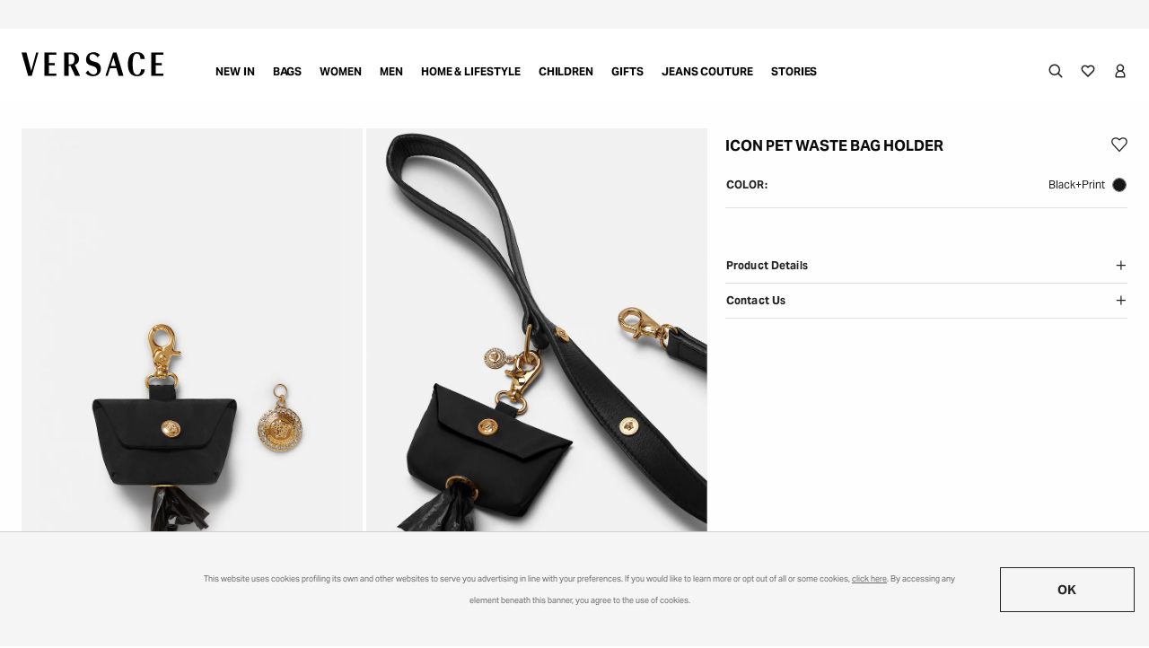

--- FILE ---
content_type: text/html;charset=UTF-8
request_url: https://www.versace.ru/home-lifestyle/lifestyle/pet-accessories/icon-pet-waste-bag-holder/ZDOGSET06-ZPL00016_Z7011.html
body_size: 60466
content:
<!DOCTYPE html>
<html lang="en">
<head>
<script type="text/javascript" src="https://www.versace.ru/public/2e7b01d3c290af21a09264c9313ee3255f81f22616cb" async ></script><script>
    window.DY = window.DY || {};

    
    
        window.DY.recommendationContext = {"type":"PRODUCT","lng":"en_RU","data":["ZDOGSET06-ZPL00016_Z7011"]};
    

    window.addEventListener('OneTrustGroupsUpdated', event => {
        if (event?.detail?.includes('C0004')) {
            window.DY.userActiveConsent = { accepted: true }
        } else {
            window.DY.userActiveConsent = { accepted: false }
        }
    });
</script>



<meta charset="UTF-8"/>

<meta http-equiv="x-ua-compatible" content="ie=edge"/>

<meta name="viewport" content="width=device-width, initial-scale=1.0"/>
<meta name="theme-color" content="#212121" />




  
  
  

  
    <script src="https://cdn.cookielaw.org/scripttemplates/otSDKStub.js" data-document-language="true" type="text/javascript" charset="UTF-8" data-domain-script="893c3913-c3b2-4ab5-820b-c11efd684e01"></script>
    <script type="text/javascript">
      window.OptanonWrapper = function () {
        var eOT = new Event('OneTrustInteraction');
        document.dispatchEvent(eOT);
      };
    </script>
  



<link rel="preload" href="https://www.versace.ru/dw/image/v2/BGWN_PRD/on/demandware.static/-/Sites-ver-master-catalog/default/dw08e707c3/original/90_ZDOGSET06-ZPL00016_Z7011_20_IconPetWasteBagHolder-For~your~Pet-Versace-online-store_2_2.jpg?sw=850&q=85&strip=true" as="image" fetchpriority="high" media="(min-width: 960px)">
<link rel="preload" href="https://www.versace.ru/dw/image/v2/BGWN_PRD/on/demandware.static/-/Sites-ver-master-catalog/default/dw827390a0/original/90_ZDOGSET06-ZPL00016_Z7011_22_IconPetWasteBagHolder-For~your~Pet-Versace-online-store_2_2.jpg?sw=850&q=85&strip=true" as="image" fetchpriority="high" media="(min-width: 960px)">

<meta name="format-detection" content="telephone=no"/>


<script type="application/json" id="page-data">{"pageView":{"page_name":"shop:ru:home and lifestyle:lifestyle:pet accessories:icon pet waste bag holder","page_type":"shop:single_product_page","page_section":"shop:home and lifestyle","page_breadcrumb":"home and lifestyle:lifestyle:pet accessories","store_collection":"home and lifestyle","store_department":"lifestyle","store_category":"pet accessories","category_id":"420620","promotion_id":"","campaign_id":"","customer_group":"","discount_source_code":"","coupon_id":""},"checkoutPayment":null}</script>







    
    
    <script>
        /**
         * @description Get previous page data
         * @param {string} pageName page name
         * @param {string} pageType page type
         * @return {Object} previous page data
         */
        const getPreviousPageData = (pageName, pageType) => {
            let previousPageData = {
                previous_page_name_ga: '',
                previous_page_type_ga: '',
                previous_page_url_ga: ''
            };
            let pageUrl = document.URL || '';
            let savedPreviousPageName = window.sessionStorage.getItem('_previous_page_name_ga') || '';
            let savedPreviousPageType = window.sessionStorage.getItem('_previous_page_type_ga') || '';
            let savedPreviousPageUrl = window.sessionStorage.getItem('_previous_page_url_ga') || '';

            if (pageUrl !== savedPreviousPageUrl) {
                previousPageData.previous_page_name_ga = savedPreviousPageName;
                previousPageData.previous_page_type_ga = savedPreviousPageType;
                previousPageData.previous_page_url_ga = savedPreviousPageUrl;
            } else {
                previousPageData.previous_page_name_ga = window.sessionStorage.getItem('_previous_page_name_ga_old') || '';
                previousPageData.previous_page_type_ga = window.sessionStorage.getItem('_previous_page_type_ga_old') || '';
                previousPageData.previous_page_url_ga = window.sessionStorage.getItem('_previous_page_url_ga_old') || '';
            }
            if (pageUrl !== savedPreviousPageUrl && pageName && pageType) {
                window.sessionStorage.setItem('_previous_page_name_ga', pageName);
                window.sessionStorage.setItem('_previous_page_type_ga', pageType);
                window.sessionStorage.setItem('_previous_page_url_ga', pageUrl);
                window.sessionStorage.setItem('_previous_page_name_ga_old', savedPreviousPageName);
                window.sessionStorage.setItem('_previous_page_type_ga_old', savedPreviousPageType);
                window.sessionStorage.setItem('_previous_page_url_ga_old', savedPreviousPageUrl);
            }
            return previousPageData;
        }
        /**
         * @description Get page nolanguage value
         * @param {Object} pageName page name with language
         * @return {string | undefined} page name without language
         */
        const getPageNoLanguage = (pageName) => {
            if (typeof pageName !== 'string') return pageName;

            const parts = pageName.split(':');
            if (parts.length < 3) {
                return pageName;
            }

            const langPattern = /^[a-z]{2}$/i;
            if (langPattern.test(parts[1])) {
                parts.splice(1, 1);
            }

            return parts.join(':');
        }

        /**
         * Generate unique event ID
         * @param {number} length Length of the random string to be generated
         * @returns {string} Event ID
         */
        const generateEventID = (length = 11) => {
            if (typeof length !== 'number' || length <= 0) {
                throw new Error('Length must be a positive integer');
            }

            const timestamp = Date.now();
            const charset = 'abcdefghijklmnopqrstuvwxyz0123456789';
            let result = timestamp + '.';
            for (var i = 0; i < length; i += 1) {
                result += charset.charAt(Math.floor(Math.random() * length));
            }

            return result;
        }

        /**
         * Send wSetup analytics event
         * @param {Object} data analytics data
         * @return {void}
         */
        const sendWSetupAnalytics = (data) => {
            if (!data || !data.page_name) {
                return;
            }

            let userAgent = window.navigator.userAgent;
            let userInfo = data.user_info || {};
            Object.keys(userInfo).forEach(key => {
                userInfo[key] = userInfo[key] || undefined;
            });
            let country = data.country || '';
            let previousPageData = getPreviousPageData(data.page_name, data.page_type);
            let pageNoLanguage = getPageNoLanguage(data.page_name);
            if (pageNoLanguage === 'shop:cart:confirmation') {
                previousPageData.previous_page_name_ga = ['shop', country, 'cart', 'step4'].join(':');
                data.basket_product_quantity = '';
                data.cart_total_value = '';
            }
            data.previous_page_name_ga = previousPageData.previous_page_name_ga;
            data.previous_page_type_ga = previousPageData.previous_page_type_ga;
            data.previous_page_url_ga = previousPageData.previous_page_url_ga;
            data.user_info = userInfo;
            data.page_nolanguage = pageNoLanguage;
            data.sfcc_endpoint = document.URL;
            data.UA_first100characters = userAgent.substring(0, 100);
            data.UA_second100characters = userAgent.substring(100, 200);
            data.ss_event_id = generateEventID();
            window.wsetupdata = data;
            window.dataLayer.push(data);
        }

        const sendCheckoutPaymentAnalytics = (data) => {
            if (!data) {
                return;
            }
            window.dataLayer.push(data);
        }
    </script>

    <script>
        (function () {
            window.dataLayer = window.dataLayer || [];
            let wSetupAnalytics = {"event":"wSetup","page_language":"en","customer_status":"not logged","customer_type":"prospect","customer_id":"","customer_group":"Everyone,Exclude_ROW,Unregistered","crm_id":"","user_info":{"email":null,"phone_number":null,"first_name":null,"last_name":null,"gender":null,"date_of_birth":null,"city":null,"state":null,"zip_code":null,"country":null},"session_id_param":"1769823362207.wwGUd9xz63IvQj6PAGZ4Mhd66vTETw4KefE=","country":"ru","country_extended":"","attribution_token":"","attribution_token_event":"","wishlist_product_quantity":0,"store_category":"","store_collection":"","store_department":"","category_id":"","campaign_id":"","coupon_id":"","discount_source_code":"","promotion_id":"","promotional_order_level_value":"","c_addtoemaillist":false,"c_profiling":false};

            let pageDataEl = document.getElementById('page-data');
            let pageData = pageDataEl ? JSON.parse(pageDataEl.textContent) : { pageView: {}, checkoutPayment: null };
            window.pageData = pageData; // store page data in window object for later use

            if (pageData.pageView && Object.keys(pageData.pageView).length) {
                wSetupAnalytics = Object.assign({}, wSetupAnalytics, pageData.pageView);
            }
            sendWSetupAnalytics(wSetupAnalytics);

            if (pageData.checkoutPayment) {
                sendCheckoutPaymentAnalytics(pageData.checkoutPayment);
            }
        }());
    </script>








  <!-- Google Tag Manager -->
<script>(function(w,d,s,l,i){w[l]=w[l]||[];w[l].push({'gtm.start':
new Date().getTime(),event:'gtm.js'});var f=d.getElementsByTagName(s)[0],
j=d.createElement(s),dl=l!='dataLayer'?'&l='+l:'';j.async=true;j.src=
'https://gtm.versace.com/gtm.js?id='+i+dl;f.parentNode.insertBefore(j,f);
})(window,document,'script','dataLayer','GTM-MVRHX4VD');</script>
<!-- End Google Tag Manager -->




	<title>
		
			Icon Pet Waste Bag Holder Black,Print | VERSACE
		
	</title>



	
		<meta name="description" content="by Versace Home. This pet waste bag holder is detailed with Medusa studs and a crystal-embellished charm. The case can be attached to the matching leash and does not include refill bags." />
	



	<meta name="robots" content="index, follow"/>







	<link rel="canonical" href="https://www.versace.ru/home-lifestyle/lifestyle/pet-accessories/icon-pet-waste-bag-holder/ZDOGSET06-ZPL00016_Z7011.html"/>



	
		<link rel="alternate" hreflang="ar-AE" href="https://www.versace.com/ae/ar/%D8%A7%D9%84%D9%85%D9%86%D8%B2%D9%84-%D9%88%D9%86%D9%85%D8%B7-%D8%A7%D9%84%D8%AD%D9%8A%D8%A7%D8%A9/%D9%84%D8%A7%D9%8A%D9%81-%D8%B3%D8%AA%D8%A7%D9%8A%D9%84/%D8%A7%D9%83%D8%B3%D8%B3%D9%88%D8%A7%D8%B1%D8%A7%D8%AA-%D8%A7%D9%84%D8%AD%D9%8A%D9%88%D8%A7%D9%86%D8%A7%D8%AA-%D8%A7%D9%84%D8%A3%D9%84%D9%8A%D9%81%D8%A9/%D8%AD%D8%A7%D9%85%D9%84-%D8%A3%D9%83%D9%8A%D8%A7%D8%B3-icon-%D9%84%D9%86%D9%81%D8%A7%D9%8A%D8%A7%D8%AA-%D8%A7%D9%84%D8%AD%D9%8A%D9%88%D8%A7%D9%86%D8%A7%D8%AA-%D8%A7%D9%84%D8%A3%D9%84%D9%8A%D9%81%D8%A9/ZDOGSET06-ZPL00016_Z7011.html" />
	
		<link rel="alternate" hreflang="ar-BH" href="https://www.versace.com/bh/ar/%D8%A7%D9%84%D9%85%D9%86%D8%B2%D9%84-%D9%88%D9%86%D9%85%D8%B7-%D8%A7%D9%84%D8%AD%D9%8A%D8%A7%D8%A9/%D9%84%D8%A7%D9%8A%D9%81-%D8%B3%D8%AA%D8%A7%D9%8A%D9%84/%D8%A7%D9%83%D8%B3%D8%B3%D9%88%D8%A7%D8%B1%D8%A7%D8%AA-%D8%A7%D9%84%D8%AD%D9%8A%D9%88%D8%A7%D9%86%D8%A7%D8%AA-%D8%A7%D9%84%D8%A3%D9%84%D9%8A%D9%81%D8%A9/%D8%AD%D8%A7%D9%85%D9%84-%D8%A3%D9%83%D9%8A%D8%A7%D8%B3-icon-%D9%84%D9%86%D9%81%D8%A7%D9%8A%D8%A7%D8%AA-%D8%A7%D9%84%D8%AD%D9%8A%D9%88%D8%A7%D9%86%D8%A7%D8%AA-%D8%A7%D9%84%D8%A3%D9%84%D9%8A%D9%81%D8%A9/ZDOGSET06-ZPL00016_Z7011.html" />
	
		<link rel="alternate" hreflang="ar-DZ" href="https://www.versace.com/dz/ar/%D8%A7%D9%84%D9%85%D9%86%D8%B2%D9%84-%D9%88%D9%86%D9%85%D8%B7-%D8%A7%D9%84%D8%AD%D9%8A%D8%A7%D8%A9/%D9%84%D8%A7%D9%8A%D9%81-%D8%B3%D8%AA%D8%A7%D9%8A%D9%84/%D8%A7%D9%83%D8%B3%D8%B3%D9%88%D8%A7%D8%B1%D8%A7%D8%AA-%D8%A7%D9%84%D8%AD%D9%8A%D9%88%D8%A7%D9%86%D8%A7%D8%AA-%D8%A7%D9%84%D8%A3%D9%84%D9%8A%D9%81%D8%A9/%D8%AD%D8%A7%D9%85%D9%84-%D8%A3%D9%83%D9%8A%D8%A7%D8%B3-icon-%D9%84%D9%86%D9%81%D8%A7%D9%8A%D8%A7%D8%AA-%D8%A7%D9%84%D8%AD%D9%8A%D9%88%D8%A7%D9%86%D8%A7%D8%AA-%D8%A7%D9%84%D8%A3%D9%84%D9%8A%D9%81%D8%A9/ZDOGSET06-ZPL00016_Z7011.html" />
	
		<link rel="alternate" hreflang="ar-KW" href="https://www.versace.com/kw/ar/%D8%A7%D9%84%D9%85%D9%86%D8%B2%D9%84-%D9%88%D9%86%D9%85%D8%B7-%D8%A7%D9%84%D8%AD%D9%8A%D8%A7%D8%A9/%D9%84%D8%A7%D9%8A%D9%81-%D8%B3%D8%AA%D8%A7%D9%8A%D9%84/%D8%A7%D9%83%D8%B3%D8%B3%D9%88%D8%A7%D8%B1%D8%A7%D8%AA-%D8%A7%D9%84%D8%AD%D9%8A%D9%88%D8%A7%D9%86%D8%A7%D8%AA-%D8%A7%D9%84%D8%A3%D9%84%D9%8A%D9%81%D8%A9/%D8%AD%D8%A7%D9%85%D9%84-%D8%A3%D9%83%D9%8A%D8%A7%D8%B3-icon-%D9%84%D9%86%D9%81%D8%A7%D9%8A%D8%A7%D8%AA-%D8%A7%D9%84%D8%AD%D9%8A%D9%88%D8%A7%D9%86%D8%A7%D8%AA-%D8%A7%D9%84%D8%A3%D9%84%D9%8A%D9%81%D8%A9/ZDOGSET06-ZPL00016_Z7011.html" />
	
		<link rel="alternate" hreflang="ar-LB" href="https://www.versace.com/lb/ar/%D8%A7%D9%84%D9%85%D9%86%D8%B2%D9%84-%D9%88%D9%86%D9%85%D8%B7-%D8%A7%D9%84%D8%AD%D9%8A%D8%A7%D8%A9/%D9%84%D8%A7%D9%8A%D9%81-%D8%B3%D8%AA%D8%A7%D9%8A%D9%84/%D8%A7%D9%83%D8%B3%D8%B3%D9%88%D8%A7%D8%B1%D8%A7%D8%AA-%D8%A7%D9%84%D8%AD%D9%8A%D9%88%D8%A7%D9%86%D8%A7%D8%AA-%D8%A7%D9%84%D8%A3%D9%84%D9%8A%D9%81%D8%A9/%D8%AD%D8%A7%D9%85%D9%84-%D8%A3%D9%83%D9%8A%D8%A7%D8%B3-icon-%D9%84%D9%86%D9%81%D8%A7%D9%8A%D8%A7%D8%AA-%D8%A7%D9%84%D8%AD%D9%8A%D9%88%D8%A7%D9%86%D8%A7%D8%AA-%D8%A7%D9%84%D8%A3%D9%84%D9%8A%D9%81%D8%A9/ZDOGSET06-ZPL00016_Z7011.html" />
	
		<link rel="alternate" hreflang="ar-MA" href="https://www.versace.com/ma/ar/%D8%A7%D9%84%D9%85%D9%86%D8%B2%D9%84-%D9%88%D9%86%D9%85%D8%B7-%D8%A7%D9%84%D8%AD%D9%8A%D8%A7%D8%A9/%D9%84%D8%A7%D9%8A%D9%81-%D8%B3%D8%AA%D8%A7%D9%8A%D9%84/%D8%A7%D9%83%D8%B3%D8%B3%D9%88%D8%A7%D8%B1%D8%A7%D8%AA-%D8%A7%D9%84%D8%AD%D9%8A%D9%88%D8%A7%D9%86%D8%A7%D8%AA-%D8%A7%D9%84%D8%A3%D9%84%D9%8A%D9%81%D8%A9/%D8%AD%D8%A7%D9%85%D9%84-%D8%A3%D9%83%D9%8A%D8%A7%D8%B3-icon-%D9%84%D9%86%D9%81%D8%A7%D9%8A%D8%A7%D8%AA-%D8%A7%D9%84%D8%AD%D9%8A%D9%88%D8%A7%D9%86%D8%A7%D8%AA-%D8%A7%D9%84%D8%A3%D9%84%D9%8A%D9%81%D8%A9/ZDOGSET06-ZPL00016_Z7011.html" />
	
		<link rel="alternate" hreflang="ar-OM" href="https://www.versace.com/om/ar/%D8%A7%D9%84%D9%85%D9%86%D8%B2%D9%84-%D9%88%D9%86%D9%85%D8%B7-%D8%A7%D9%84%D8%AD%D9%8A%D8%A7%D8%A9/%D9%84%D8%A7%D9%8A%D9%81-%D8%B3%D8%AA%D8%A7%D9%8A%D9%84/%D8%A7%D9%83%D8%B3%D8%B3%D9%88%D8%A7%D8%B1%D8%A7%D8%AA-%D8%A7%D9%84%D8%AD%D9%8A%D9%88%D8%A7%D9%86%D8%A7%D8%AA-%D8%A7%D9%84%D8%A3%D9%84%D9%8A%D9%81%D8%A9/%D8%AD%D8%A7%D9%85%D9%84-%D8%A3%D9%83%D9%8A%D8%A7%D8%B3-icon-%D9%84%D9%86%D9%81%D8%A7%D9%8A%D8%A7%D8%AA-%D8%A7%D9%84%D8%AD%D9%8A%D9%88%D8%A7%D9%86%D8%A7%D8%AA-%D8%A7%D9%84%D8%A3%D9%84%D9%8A%D9%81%D8%A9/ZDOGSET06-ZPL00016_Z7011.html" />
	
		<link rel="alternate" hreflang="ar-QA" href="https://www.versace.com/qa/ar/%D8%A7%D9%84%D9%85%D9%86%D8%B2%D9%84-%D9%88%D9%86%D9%85%D8%B7-%D8%A7%D9%84%D8%AD%D9%8A%D8%A7%D8%A9/%D9%84%D8%A7%D9%8A%D9%81-%D8%B3%D8%AA%D8%A7%D9%8A%D9%84/%D8%A7%D9%83%D8%B3%D8%B3%D9%88%D8%A7%D8%B1%D8%A7%D8%AA-%D8%A7%D9%84%D8%AD%D9%8A%D9%88%D8%A7%D9%86%D8%A7%D8%AA-%D8%A7%D9%84%D8%A3%D9%84%D9%8A%D9%81%D8%A9/%D8%AD%D8%A7%D9%85%D9%84-%D8%A3%D9%83%D9%8A%D8%A7%D8%B3-icon-%D9%84%D9%86%D9%81%D8%A7%D9%8A%D8%A7%D8%AA-%D8%A7%D9%84%D8%AD%D9%8A%D9%88%D8%A7%D9%86%D8%A7%D8%AA-%D8%A7%D9%84%D8%A3%D9%84%D9%8A%D9%81%D8%A9/ZDOGSET06-ZPL00016_Z7011.html" />
	
		<link rel="alternate" hreflang="ar-SA" href="https://www.versace.com/sa/ar/%D8%A7%D9%84%D9%85%D9%86%D8%B2%D9%84-%D9%88%D9%86%D9%85%D8%B7-%D8%A7%D9%84%D8%AD%D9%8A%D8%A7%D8%A9/%D9%84%D8%A7%D9%8A%D9%81-%D8%B3%D8%AA%D8%A7%D9%8A%D9%84/%D8%A7%D9%83%D8%B3%D8%B3%D9%88%D8%A7%D8%B1%D8%A7%D8%AA-%D8%A7%D9%84%D8%AD%D9%8A%D9%88%D8%A7%D9%86%D8%A7%D8%AA-%D8%A7%D9%84%D8%A3%D9%84%D9%8A%D9%81%D8%A9/%D8%AD%D8%A7%D9%85%D9%84-%D8%A3%D9%83%D9%8A%D8%A7%D8%B3-icon-%D9%84%D9%86%D9%81%D8%A7%D9%8A%D8%A7%D8%AA-%D8%A7%D9%84%D8%AD%D9%8A%D9%88%D8%A7%D9%86%D8%A7%D8%AA-%D8%A7%D9%84%D8%A3%D9%84%D9%8A%D9%81%D8%A9/ZDOGSET06-ZPL00016_Z7011.html" />
	
		<link rel="alternate" hreflang="de-AT" href="https://www.versace.com/at/de/home-lifestyle/lifestyle/haustier-accessoires/icon-beutelhalter-fur-haustierabfalle/ZDOGSET06-ZPL00016_Z7011.html" />
	
		<link rel="alternate" hreflang="de-CH" href="https://www.versace.com/ch/de/home-lifestyle/lifestyle/haustier-accessoires/icon-beutelhalter-fur-haustierabfalle/ZDOGSET06-ZPL00016_Z7011.html" />
	
		<link rel="alternate" hreflang="de-DE" href="https://www.versace.com/de/de/home-lifestyle/lifestyle/haustier-accessoires/icon-beutelhalter-fur-haustierabfalle/ZDOGSET06-ZPL00016_Z7011.html" />
	
		<link rel="alternate" hreflang="en-AE" href="https://www.versace.com/ae/en/home-lifestyle/lifestyle/pet-accessories/icon-pet-waste-bag-holder/ZDOGSET06-ZPL00016_Z7011.html" />
	
		<link rel="alternate" hreflang="en-AL" href="https://www.versace.com/al/en/home-lifestyle/lifestyle/pet-accessories/icon-pet-waste-bag-holder/ZDOGSET06-ZPL00016_Z7011.html" />
	
		<link rel="alternate" hreflang="en-AM" href="https://www.versace.com/am/en/home-lifestyle/lifestyle/pet-accessories/icon-pet-waste-bag-holder/ZDOGSET06-ZPL00016_Z7011.html" />
	
		<link rel="alternate" hreflang="en-AR" href="https://www.versace.com/ar/en/home-lifestyle/lifestyle/pet-accessories/icon-pet-waste-bag-holder/ZDOGSET06-ZPL00016_Z7011.html" />
	
		<link rel="alternate" hreflang="en-AT" href="https://www.versace.com/at/en/home-lifestyle/lifestyle/pet-accessories/icon-pet-waste-bag-holder/ZDOGSET06-ZPL00016_Z7011.html" />
	
		<link rel="alternate" hreflang="en-AU" href="https://www.versace.com/au/en/home-lifestyle/lifestyle/pet-accessories/icon-pet-waste-bag-holder/ZDOGSET06-ZPL00016_Z7011.html" />
	
		<link rel="alternate" hreflang="en-AZ" href="https://www.versace.com/az/en/home-lifestyle/lifestyle/pet-accessories/icon-pet-waste-bag-holder/ZDOGSET06-ZPL00016_Z7011.html" />
	
		<link rel="alternate" hreflang="en-BA" href="https://www.versace.com/ba/en/home-lifestyle/lifestyle/pet-accessories/icon-pet-waste-bag-holder/ZDOGSET06-ZPL00016_Z7011.html" />
	
		<link rel="alternate" hreflang="en-BE" href="https://www.versace.com/be/en/home-lifestyle/lifestyle/pet-accessories/icon-pet-waste-bag-holder/ZDOGSET06-ZPL00016_Z7011.html" />
	
		<link rel="alternate" hreflang="en-BG" href="https://www.versace.com/bg/en/home-lifestyle/lifestyle/pet-accessories/icon-pet-waste-bag-holder/ZDOGSET06-ZPL00016_Z7011.html" />
	
		<link rel="alternate" hreflang="en-BH" href="https://www.versace.com/bh/en/home-lifestyle/lifestyle/pet-accessories/icon-pet-waste-bag-holder/ZDOGSET06-ZPL00016_Z7011.html" />
	
		<link rel="alternate" hreflang="en-BO" href="https://www.versace.com/bo/en/home-lifestyle/lifestyle/pet-accessories/icon-pet-waste-bag-holder/ZDOGSET06-ZPL00016_Z7011.html" />
	
		<link rel="alternate" hreflang="en-BR" href="https://www.versace.com/br/en/home-lifestyle/lifestyle/pet-accessories/icon-pet-waste-bag-holder/ZDOGSET06-ZPL00016_Z7011.html" />
	
		<link rel="alternate" hreflang="en-BS" href="https://www.versace.com/bs/en/home-lifestyle/lifestyle/pet-accessories/icon-pet-waste-bag-holder/ZDOGSET06-ZPL00016_Z7011.html" />
	
		<link rel="alternate" hreflang="en-BY" href="https://www.versace.com/by/en/home-lifestyle/lifestyle/pet-accessories/icon-pet-waste-bag-holder/ZDOGSET06-ZPL00016_Z7011.html" />
	
		<link rel="alternate" hreflang="en-CA" href="https://www.versace.com/ca/en/home-lifestyle/lifestyle/pet-accessories/icon-pet-waste-bag-holder/ZDOGSET06-ZPL00016_Z7011.html" />
	
		<link rel="alternate" hreflang="en-CL" href="https://www.versace.com/cl/en/home-lifestyle/lifestyle/pet-accessories/icon-pet-waste-bag-holder/ZDOGSET06-ZPL00016_Z7011.html" />
	
		<link rel="alternate" hreflang="en-CO" href="https://www.versace.com/co/en/home-lifestyle/lifestyle/pet-accessories/icon-pet-waste-bag-holder/ZDOGSET06-ZPL00016_Z7011.html" />
	
		<link rel="alternate" hreflang="en-CR" href="https://www.versace.com/cr/en/home-lifestyle/lifestyle/pet-accessories/icon-pet-waste-bag-holder/ZDOGSET06-ZPL00016_Z7011.html" />
	
		<link rel="alternate" hreflang="en-CY" href="https://www.versace.com/cy/en/home-lifestyle/lifestyle/pet-accessories/icon-pet-waste-bag-holder/ZDOGSET06-ZPL00016_Z7011.html" />
	
		<link rel="alternate" hreflang="en-CZ" href="https://www.versace.com/cz/en/home-lifestyle/lifestyle/pet-accessories/icon-pet-waste-bag-holder/ZDOGSET06-ZPL00016_Z7011.html" />
	
		<link rel="alternate" hreflang="en-DE" href="https://www.versace.com/de/en/home-lifestyle/lifestyle/pet-accessories/icon-pet-waste-bag-holder/ZDOGSET06-ZPL00016_Z7011.html" />
	
		<link rel="alternate" hreflang="en-DK" href="https://www.versace.com/dk/en/home-lifestyle/lifestyle/pet-accessories/icon-pet-waste-bag-holder/ZDOGSET06-ZPL00016_Z7011.html" />
	
		<link rel="alternate" hreflang="en-DZ" href="https://www.versace.com/dz/en/home-lifestyle/lifestyle/pet-accessories/icon-pet-waste-bag-holder/ZDOGSET06-ZPL00016_Z7011.html" />
	
		<link rel="alternate" hreflang="en-EC" href="https://www.versace.com/ec/en/home-lifestyle/lifestyle/pet-accessories/icon-pet-waste-bag-holder/ZDOGSET06-ZPL00016_Z7011.html" />
	
		<link rel="alternate" hreflang="en-EE" href="https://www.versace.com/ee/en/home-lifestyle/lifestyle/pet-accessories/icon-pet-waste-bag-holder/ZDOGSET06-ZPL00016_Z7011.html" />
	
		<link rel="alternate" hreflang="en-ES" href="https://www.versace.com/es/en/home-lifestyle/lifestyle/pet-accessories/icon-pet-waste-bag-holder/ZDOGSET06-ZPL00016_Z7011.html" />
	
		<link rel="alternate" hreflang="en-FI" href="https://www.versace.com/fi/en/home-lifestyle/lifestyle/pet-accessories/icon-pet-waste-bag-holder/ZDOGSET06-ZPL00016_Z7011.html" />
	
		<link rel="alternate" hreflang="en-FR" href="https://www.versace.com/fr/en/home-lifestyle/lifestyle/pet-accessories/icon-pet-waste-bag-holder/ZDOGSET06-ZPL00016_Z7011.html" />
	
		<link rel="alternate" hreflang="en-GB" href="https://www.versace.com/gb/en/home-lifestyle/lifestyle/pet-accessories/icon-pet-waste-bag-holder-black-print/ZDOGSET06-ZPL00016_Z7011.html" />
	
		<link rel="alternate" hreflang="en-GE" href="https://www.versace.com/ge/en/home-lifestyle/lifestyle/pet-accessories/icon-pet-waste-bag-holder/ZDOGSET06-ZPL00016_Z7011.html" />
	
		<link rel="alternate" hreflang="en-GR" href="https://www.versace.com/gr/en/home-lifestyle/lifestyle/pet-accessories/icon-pet-waste-bag-holder/ZDOGSET06-ZPL00016_Z7011.html" />
	
		<link rel="alternate" hreflang="en-HK" href="https://www.versace.com/hk/en/home-lifestyle/lifestyle/pet-accessories/icon-pet-waste-bag-holder/ZDOGSET06-ZPL00016_Z7011.html" />
	
		<link rel="alternate" hreflang="en-HR" href="https://www.versace.com/hr/en/home-lifestyle/lifestyle/pet-accessories/icon-pet-waste-bag-holder/ZDOGSET06-ZPL00016_Z7011.html" />
	
		<link rel="alternate" hreflang="en-HU" href="https://www.versace.com/hu/en/home-lifestyle/lifestyle/pet-accessories/icon-pet-waste-bag-holder/ZDOGSET06-ZPL00016_Z7011.html" />
	
		<link rel="alternate" hreflang="en-ID" href="https://www.versace.com/id/en/home-lifestyle/lifestyle/pet-accessories/icon-pet-waste-bag-holder/ZDOGSET06-ZPL00016_Z7011.html" />
	
		<link rel="alternate" hreflang="en-IE" href="https://www.versace.com/ie/en/home-lifestyle/lifestyle/pet-accessories/icon-pet-waste-bag-holder/ZDOGSET06-ZPL00016_Z7011.html" />
	
		<link rel="alternate" hreflang="en-IL" href="https://www.versace.com/il/en/home-lifestyle/lifestyle/pet-accessories/icon-pet-waste-bag-holder/ZDOGSET06-ZPL00016_Z7011.html" />
	
		<link rel="alternate" hreflang="en-IN" href="https://www.versace.com/in/en/home-lifestyle/lifestyle/pet-accessories/icon-pet-waste-bag-holder/ZDOGSET06-ZPL00016_Z7011.html" />
	
		<link rel="alternate" hreflang="en-IS" href="https://www.versace.com/is/en/home-lifestyle/lifestyle/pet-accessories/icon-pet-waste-bag-holder/ZDOGSET06-ZPL00016_Z7011.html" />
	
		<link rel="alternate" hreflang="en-IT" href="https://www.versace.com/it/en/home-lifestyle/lifestyle/pet-accessories/icon-pet-waste-bag-holder/ZDOGSET06-ZPL00016_Z7011.html" />
	
		<link rel="alternate" hreflang="en-KH" href="https://www.versace.com/kh/en/home-lifestyle/lifestyle/pet-accessories/icon-pet-waste-bag-holder/ZDOGSET06-ZPL00016_Z7011.html" />
	
		<link rel="alternate" hreflang="x-default" href="https://www.versace.com/row/en/home-lifestyle/lifestyle/pet-accessories/icon-pet-waste-bag-holder/ZDOGSET06-ZPL00016_Z7011.html" />
	
		<link rel="alternate" hreflang="en-KR" href="https://www.versace.com/kr/en/home-lifestyle/lifestyle/pet-accessories/icon-pet-waste-bag-holder/ZDOGSET06-ZPL00016_Z7011.html" />
	
		<link rel="alternate" hreflang="en-KW" href="https://www.versace.com/kw/en/home-lifestyle/lifestyle/pet-accessories/icon-pet-waste-bag-holder/ZDOGSET06-ZPL00016_Z7011.html" />
	
		<link rel="alternate" hreflang="en-KZ" href="https://www.versace.com/kz/en/home-lifestyle/lifestyle/pet-accessories/icon-pet-waste-bag-holder/ZDOGSET06-ZPL00016_Z7011.html" />
	
		<link rel="alternate" hreflang="en-LB" href="https://www.versace.com/lb/en/home-lifestyle/lifestyle/pet-accessories/icon-pet-waste-bag-holder/ZDOGSET06-ZPL00016_Z7011.html" />
	
		<link rel="alternate" hreflang="en-LT" href="https://www.versace.com/lt/en/home-lifestyle/lifestyle/pet-accessories/icon-pet-waste-bag-holder/ZDOGSET06-ZPL00016_Z7011.html" />
	
		<link rel="alternate" hreflang="en-LU" href="https://www.versace.com/lu/en/home-lifestyle/lifestyle/pet-accessories/icon-pet-waste-bag-holder/ZDOGSET06-ZPL00016_Z7011.html" />
	
		<link rel="alternate" hreflang="en-LV" href="https://www.versace.com/lv/en/home-lifestyle/lifestyle/pet-accessories/icon-pet-waste-bag-holder/ZDOGSET06-ZPL00016_Z7011.html" />
	
		<link rel="alternate" hreflang="en-MA" href="https://www.versace.com/ma/en/home-lifestyle/lifestyle/pet-accessories/icon-pet-waste-bag-holder/ZDOGSET06-ZPL00016_Z7011.html" />
	
		<link rel="alternate" hreflang="en-MC" href="https://www.versace.com/mc/en/home-lifestyle/lifestyle/pet-accessories/icon-pet-waste-bag-holder/ZDOGSET06-ZPL00016_Z7011.html" />
	
		<link rel="alternate" hreflang="en-MD" href="https://www.versace.com/md/en/home-lifestyle/lifestyle/pet-accessories/icon-pet-waste-bag-holder/ZDOGSET06-ZPL00016_Z7011.html" />
	
		<link rel="alternate" hreflang="en-ME" href="https://www.versace.com/me/en/home-lifestyle/lifestyle/pet-accessories/icon-pet-waste-bag-holder/ZDOGSET06-ZPL00016_Z7011.html" />
	
		<link rel="alternate" hreflang="en-MN" href="https://www.versace.com/mn/en/home-lifestyle/lifestyle/pet-accessories/icon-pet-waste-bag-holder/ZDOGSET06-ZPL00016_Z7011.html" />
	
		<link rel="alternate" hreflang="en-MO" href="https://www.versace.com/mo/en/home-lifestyle/lifestyle/pet-accessories/icon-pet-waste-bag-holder/ZDOGSET06-ZPL00016_Z7011.html" />
	
		<link rel="alternate" hreflang="en-MT" href="https://www.versace.com/mt/en/home-lifestyle/lifestyle/pet-accessories/icon-pet-waste-bag-holder/ZDOGSET06-ZPL00016_Z7011.html" />
	
		<link rel="alternate" hreflang="en-MX" href="https://www.versace.com/mx/en/home-lifestyle/lifestyle/pet-accessories/icon-pet-waste-bag-holder/ZDOGSET06-ZPL00016_Z7011.html" />
	
		<link rel="alternate" hreflang="en-MY" href="https://www.versace.com/my/en/home-lifestyle/lifestyle/pet-accessories/icon-pet-waste-bag-holder/ZDOGSET06-ZPL00016_Z7011.html" />
	
		<link rel="alternate" hreflang="en-NG" href="https://www.versace.com/ng/en/home-lifestyle/lifestyle/pet-accessories/icon-pet-waste-bag-holder/ZDOGSET06-ZPL00016_Z7011.html" />
	
		<link rel="alternate" hreflang="en-NL" href="https://www.versace.com/nl/en/home-lifestyle/lifestyle/pet-accessories/icon-pet-waste-bag-holder/ZDOGSET06-ZPL00016_Z7011.html" />
	
		<link rel="alternate" hreflang="en-NO" href="https://www.versace.com/no/en/home-lifestyle/lifestyle/pet-accessories/icon-pet-waste-bag-holder/ZDOGSET06-ZPL00016_Z7011.html" />
	
		<link rel="alternate" hreflang="en-NZ" href="https://www.versace.com/nz/en/home-lifestyle/lifestyle/pet-accessories/icon-pet-waste-bag-holder/ZDOGSET06-ZPL00016_Z7011.html" />
	
		<link rel="alternate" hreflang="en-OM" href="https://www.versace.com/om/en/home-lifestyle/lifestyle/pet-accessories/icon-pet-waste-bag-holder/ZDOGSET06-ZPL00016_Z7011.html" />
	
		<link rel="alternate" hreflang="en-PA" href="https://www.versace.com/pa/en/home-lifestyle/lifestyle/pet-accessories/icon-pet-waste-bag-holder/ZDOGSET06-ZPL00016_Z7011.html" />
	
		<link rel="alternate" hreflang="en-PE" href="https://www.versace.com/pe/en/home-lifestyle/lifestyle/pet-accessories/icon-pet-waste-bag-holder/ZDOGSET06-ZPL00016_Z7011.html" />
	
		<link rel="alternate" hreflang="en-PH" href="https://www.versace.com/ph/en/home-lifestyle/lifestyle/pet-accessories/icon-pet-waste-bag-holder/ZDOGSET06-ZPL00016_Z7011.html" />
	
		<link rel="alternate" hreflang="en-PK" href="https://www.versace.com/pk/en/home-lifestyle/lifestyle/pet-accessories/icon-pet-waste-bag-holder/ZDOGSET06-ZPL00016_Z7011.html" />
	
		<link rel="alternate" hreflang="en-PL" href="https://www.versace.com/pl/en/home-lifestyle/lifestyle/pet-accessories/icon-pet-waste-bag-holder/ZDOGSET06-ZPL00016_Z7011.html" />
	
		<link rel="alternate" hreflang="en-PR" href="https://www.versace.com/pr/en/home-lifestyle/lifestyle/pet-accessories/icon-pet-waste-bag-holder/ZDOGSET06-ZPL00016_Z7011.html" />
	
		<link rel="alternate" hreflang="en-PT" href="https://www.versace.com/pt/en/home-lifestyle/lifestyle/pet-accessories/icon-pet-waste-bag-holder/ZDOGSET06-ZPL00016_Z7011.html" />
	
		<link rel="alternate" hreflang="en-PY" href="https://www.versace.com/py/en/home-lifestyle/lifestyle/pet-accessories/icon-pet-waste-bag-holder/ZDOGSET06-ZPL00016_Z7011.html" />
	
		<link rel="alternate" hreflang="en-QA" href="https://www.versace.com/qa/en/home-lifestyle/lifestyle/pet-accessories/icon-pet-waste-bag-holder/ZDOGSET06-ZPL00016_Z7011.html" />
	
		<link rel="alternate" hreflang="en-RO" href="https://www.versace.com/ro/en/home-lifestyle/lifestyle/pet-accessories/icon-pet-waste-bag-holder/ZDOGSET06-ZPL00016_Z7011.html" />
	
		<link rel="alternate" hreflang="en-RS" href="https://www.versace.com/rs/en/home-lifestyle/lifestyle/pet-accessories/icon-pet-waste-bag-holder/ZDOGSET06-ZPL00016_Z7011.html" />
	
		<link rel="alternate" hreflang="en-RU" href="https://www.versace.ru/home-lifestyle/lifestyle/pet-accessories/icon-pet-waste-bag-holder/ZDOGSET06-ZPL00016_Z7011.html" />
	
		<link rel="alternate" hreflang="en-SA" href="https://www.versace.com/sa/en/home-lifestyle/lifestyle/pet-accessories/icon-pet-waste-bag-holder/ZDOGSET06-ZPL00016_Z7011.html" />
	
		<link rel="alternate" hreflang="en-SE" href="https://www.versace.com/se/en/home-lifestyle/lifestyle/pet-accessories/icon-pet-waste-bag-holder/ZDOGSET06-ZPL00016_Z7011.html" />
	
		<link rel="alternate" hreflang="en-SG" href="https://www.versace.com/sg/en/home-lifestyle/lifestyle/pet-accessories/icon-pet-waste-bag-holder/ZDOGSET06-ZPL00016_Z7011.html" />
	
		<link rel="alternate" hreflang="en-SI" href="https://www.versace.com/si/en/home-lifestyle/lifestyle/pet-accessories/icon-pet-waste-bag-holder/ZDOGSET06-ZPL00016_Z7011.html" />
	
		<link rel="alternate" hreflang="en-SK" href="https://www.versace.com/sk/en/home-lifestyle/lifestyle/pet-accessories/icon-pet-waste-bag-holder/ZDOGSET06-ZPL00016_Z7011.html" />
	
		<link rel="alternate" hreflang="en-TH" href="https://www.versace.com/th/en/home-lifestyle/lifestyle/pet-accessories/icon-pet-waste-bag-holder/ZDOGSET06-ZPL00016_Z7011.html" />
	
		<link rel="alternate" hreflang="en-TR" href="https://www.versace.com/tr/en/home-lifestyle/lifestyle/pet-accessories/icon-pet-waste-bag-holder/ZDOGSET06-ZPL00016_Z7011.html" />
	
		<link rel="alternate" hreflang="en-TW" href="https://www.versace.com/tw/en/home-lifestyle/lifestyle/pet-accessories/icon-pet-waste-bag-holder/ZDOGSET06-ZPL00016_Z7011.html" />
	
		<link rel="alternate" hreflang="en-UA" href="https://www.versace.com/ua/en/home-lifestyle/lifestyle/pet-accessories/icon-pet-waste-bag-holder/ZDOGSET06-ZPL00016_Z7011.html" />
	
		<link rel="alternate" hreflang="en-US" href="https://www.versace.com/us/en/home-lifestyle/lifestyle/pet-accessories/icon-pet-waste-bag-holder-black-print/ZDOGSET06-ZPL00016_Z7011.html" />
	
		<link rel="alternate" hreflang="en-UZ" href="https://www.versace.com/uz/en/home-lifestyle/lifestyle/pet-accessories/icon-pet-waste-bag-holder/ZDOGSET06-ZPL00016_Z7011.html" />
	
		<link rel="alternate" hreflang="en-VN" href="https://www.versace.com/vn/en/home-lifestyle/lifestyle/pet-accessories/icon-pet-waste-bag-holder/ZDOGSET06-ZPL00016_Z7011.html" />
	
		<link rel="alternate" hreflang="en-ZA" href="https://www.versace.com/za/en/home-lifestyle/lifestyle/pet-accessories/icon-pet-waste-bag-holder/ZDOGSET06-ZPL00016_Z7011.html" />
	
		<link rel="alternate" hreflang="es-AR" href="https://www.versace.com/ar/es/home-lifestyle/estilo-de-vida/accesorios-para-mascotas/bolsas-de-basura-para-mascotas-icon/ZDOGSET06-ZPL00016_Z7011.html" />
	
		<link rel="alternate" hreflang="es-CL" href="https://www.versace.com/cl/es/home-lifestyle/estilo-de-vida/accesorios-para-mascotas/bolsas-de-basura-para-mascotas-icon/ZDOGSET06-ZPL00016_Z7011.html" />
	
		<link rel="alternate" hreflang="es-CO" href="https://www.versace.com/co/es/home-lifestyle/estilo-de-vida/accesorios-para-mascotas/bolsas-de-basura-para-mascotas-icon/ZDOGSET06-ZPL00016_Z7011.html" />
	
		<link rel="alternate" hreflang="es-CR" href="https://www.versace.com/cr/es/home-lifestyle/estilo-de-vida/accesorios-para-mascotas/bolsas-de-basura-para-mascotas-icon/ZDOGSET06-ZPL00016_Z7011.html" />
	
		<link rel="alternate" hreflang="es-ES" href="https://www.versace.com/es/es/home-lifestyle/estilo-de-vida/accesorios-para-mascotas/bolsas-de-basura-para-mascotas-icon/ZDOGSET06-ZPL00016_Z7011.html" />
	
		<link rel="alternate" hreflang="es-MX" href="https://www.versace.com/mx/es/home-lifestyle/estilo-de-vida/accesorios-para-mascotas/bolsas-de-basura-para-mascotas-icon/ZDOGSET06-ZPL00016_Z7011.html" />
	
		<link rel="alternate" hreflang="es-PE" href="https://www.versace.com/pe/es/home-lifestyle/estilo-de-vida/accesorios-para-mascotas/bolsas-de-basura-para-mascotas-icon/ZDOGSET06-ZPL00016_Z7011.html" />
	
		<link rel="alternate" hreflang="es-PR" href="https://www.versace.com/pr/es/home-lifestyle/estilo-de-vida/accesorios-para-mascotas/bolsas-de-basura-para-mascotas-icon/ZDOGSET06-ZPL00016_Z7011.html" />
	
		<link rel="alternate" hreflang="es-US" href="https://www.versace.com/us/es/home-y-lifestyle/estilo-de-vida/accesorios-para-mascotas/bolsas-de-basura-para-mascotas-icon/ZDOGSET06-ZPL00016_Z7011.html" />
	
		<link rel="alternate" hreflang="fr-BE" href="https://www.versace.com/be/fr/home-lifestyle/lifestyle/accessoires-pour-animaux/porte-sacs-a-dechets-pour-animal-icon/ZDOGSET06-ZPL00016_Z7011.html" />
	
		<link rel="alternate" hreflang="fr-CA" href="https://www.versace.com/ca/fr/home-lifestyle/lifestyle/accessoires-pour-animaux/porte-sacs-a-dechets-pour-animal-icon/ZDOGSET06-ZPL00016_Z7011.html" />
	
		<link rel="alternate" hreflang="fr-CH" href="https://www.versace.com/ch/fr/home-lifestyle/lifestyle/accessoires-pour-animaux/porte-sacs-a-dechets-pour-animal-icon/ZDOGSET06-ZPL00016_Z7011.html" />
	
		<link rel="alternate" hreflang="fr-FR" href="https://www.versace.com/fr/fr/home-lifestyle/lifestyle/accessoires-pour-animaux/porte-sacs-a-dechets-pour-animal-icon/ZDOGSET06-ZPL00016_Z7011.html" />
	
		<link rel="alternate" hreflang="it-CH" href="https://www.versace.com/ch/it/home-lifestyle/lifestyle/accessori-per-animali/custodia-per-sacchetti-icon/ZDOGSET06-ZPL00016_Z7011.html" />
	
		<link rel="alternate" hreflang="it-IT" href="https://www.versace.com/it/it/home-lifestyle/lifestyle/accessori-per-animali/custodia-per-sacchetti-icon/ZDOGSET06-ZPL00016_Z7011.html" />
	
		<link rel="alternate" hreflang="ja-JP" href="https://www.versace.jp/ja/home-lifestyle/%E3%83%A9%E3%82%A4%E3%83%95%E3%82%B9%E3%82%BF%E3%82%A4%E3%83%AB/%E3%83%9A%E3%83%83%E3%83%88%E7%94%A8%E5%93%81/%E3%82%A2%E3%82%A4%E3%82%B3%E3%83%B3-%E3%83%9A%E3%83%83%E3%83%88-%E3%82%B4%E3%83%9F%E8%A2%8B-%E3%83%9B%E3%83%AB%E3%83%80%E3%83%BC/ZDOGSET06-ZPL00016_Z7011.html" />
	
		<link rel="alternate" hreflang="ko-KR" href="https://www.versace.com/kr/ko/%ED%99%88-%EC%95%A4-%EB%9D%BC%EC%9D%B4%ED%94%84%EC%8A%A4%ED%83%80%EC%9D%BC/%EB%9D%BC%EC%9D%B4%ED%94%84%EC%8A%A4%ED%83%80%EC%9D%BC/%EB%B0%98%EB%A0%A4%EB%8F%99%EB%AC%BC-%EC%95%A1%EC%84%B8%EC%84%9C%EB%A6%AC/icon-%ED%8E%AB-%EC%93%B0%EB%A0%88%EA%B8%B0-%EB%B4%89%ED%88%AC-%ED%99%80%EB%8D%94/ZDOGSET06-ZPL00016_Z7011.html" />
	
		<link rel="alternate" hreflang="zh-CN" href="https://www.versace.cn/zh/%E5%AE%B6%E5%B1%85-%E7%94%9F%E6%B4%BB%E6%96%B9%E5%BC%8F/%E7%94%9F%E6%B4%BB%E6%96%B9%E5%BC%8F%E7%B3%BB%E5%88%97/%E5%AE%A0%E7%89%A9%E9%85%8D%E4%BB%B6/icon-%E5%AE%A0%E7%89%A9%E5%9E%83%E5%9C%BE%E8%A2%8B%E6%9E%B6/ZDOGSET06-ZPL00016_Z7011.html" />
	
		<link rel="alternate" hreflang="zh-HK" href="https://www.versace.com/hk/zh/%E5%AE%B6%E5%B1%85-%E7%94%9F%E6%B4%BB%E6%96%B9%E5%BC%8F/%E7%94%9F%E6%B4%BB%E6%96%B9%E5%BC%8F%E7%B3%BB%E5%88%97/%E5%AE%A0%E7%89%A9%E9%85%8D%E4%BB%B6/icon-%E5%AE%A0%E7%89%A9%E5%9E%83%E5%9C%BE%E8%A2%8B%E6%9E%B6/ZDOGSET06-ZPL00016_Z7011.html" />
	
		<link rel="alternate" hreflang="zh-MO" href="https://www.versace.com/mo/zh/%E5%AE%B6%E5%B1%85-%E7%94%9F%E6%B4%BB%E6%96%B9%E5%BC%8F/%E7%94%9F%E6%B4%BB%E6%96%B9%E5%BC%8F%E7%B3%BB%E5%88%97/%E5%AE%A0%E7%89%A9%E9%85%8D%E4%BB%B6/icon-%E5%AE%A0%E7%89%A9%E5%9E%83%E5%9C%BE%E8%A2%8B%E6%9E%B6/ZDOGSET06-ZPL00016_Z7011.html" />
	
		<link rel="alternate" hreflang="zh-TW" href="https://www.versace.com/tw/zh/%E5%AE%B6%E5%B1%85-%E7%94%9F%E6%B4%BB%E6%96%B9%E5%BC%8F/%E7%94%9F%E6%B4%BB%E6%96%B9%E5%BC%8F%E7%B3%BB%E5%88%97/%E5%AE%A0%E7%89%A9%E9%85%8D%E4%BB%B6/icon-%E5%AE%A0%E7%89%A9%E5%9E%83%E5%9C%BE%E8%A2%8B%E6%9E%B6/ZDOGSET06-ZPL00016_Z7011.html" />
	





	
		<script type="application/ld+json">
            
                {
  "@context": "https://schema.org",
  "@type": "BreadcrumbList",
  "itemListElement": [
    {
      "@type": "ListItem",
      "position": 1,
      "item": "https://www.versace.ru/home-lifestyle/",
      "name": "Home & Lifestyle"
    },
    {
      "@type": "ListItem",
      "position": 2,
      "item": "https://www.versace.ru/home-lifestyle/lifestyle/",
      "name": "Lifestyle"
    },
    {
      "@type": "ListItem",
      "position": 3,
      "item": "https://www.versace.ru/home-lifestyle/lifestyle/pet-accessories/",
      "name": "Pet Accessories"
    },
    {
      "@type": "ListItem",
      "position": 4,
      "item": "https://www.versace.ru/home-lifestyle/lifestyle/pet-accessories/icon-pet-waste-bag-holder/ZDOGSET06-ZPL00016_Z7011.html",
      "name": "Icon Pet Waste Bag Holder"
    }
  ]
}
            
		</script>
	


<link rel="icon" type="image/svg+xml" href="https://www.versace.ru/on/demandware.static/Sites-ROW-Site/-/default/dw990158fe/images/favicons/favicon.svg" />

<link rel="icon" type="image/x-icon" href="https://www.versace.ru/on/demandware.static/Sites-ROW-Site/-/default/dw7ce945f5/images/favicons/favicon.ico" sizes="128x128" />
<link rel="icon" type="image/x-icon" href="https://www.versace.ru/on/demandware.static/Sites-ROW-Site/-/default/dwa48e8ed8/images/favicons/favicon-white.ico" media="(prefers-color-scheme: dark)" />

<link rel="icon" type="image/png" href="https://www.versace.ru/on/demandware.static/Sites-ROW-Site/-/default/dw9c57ad1f/images/favicons/favicon-32x32.png" sizes="32x32" />
<link rel="icon" type="image/png" href="https://www.versace.ru/on/demandware.static/Sites-ROW-Site/-/default/dw2d9001b7/images/favicons/favicon-white-32x32.png" sizes="32x32" media="(prefers-color-scheme: dark)" />

<link rel="icon" type="image/png" href="https://www.versace.ru/on/demandware.static/Sites-ROW-Site/-/default/dw42768b7c/images/favicons/favicon-16x16.png" sizes="16x16" />
<link rel="icon" type="image/png" href="https://www.versace.ru/on/demandware.static/Sites-ROW-Site/-/default/dw92589e30/images/favicons/favicon-white-16x16.png" sizes="16x16" media="(prefers-color-scheme: dark)" />

<link rel="icon" type="image/png" href="https://www.versace.ru/on/demandware.static/Sites-ROW-Site/-/default/dw23f0c848/images/favicons/favicon-48x48.png" sizes="48x48" />
<link rel="icon" type="image/png" href="https://www.versace.ru/on/demandware.static/Sites-ROW-Site/-/default/dw5d4a645b/images/favicons/favicon-white-48x48.png" sizes="48x48" media="(prefers-color-scheme: dark)" />

<link rel="icon" type="image/png" href="https://www.versace.ru/on/demandware.static/Sites-ROW-Site/-/default/dw7e5b6c51/images/favicons/favicon-96x96.png" sizes="96x96" />
<link rel="icon" type="image/png" href="https://www.versace.ru/on/demandware.static/Sites-ROW-Site/-/default/dw21fe0053/images/favicons/favicon-white-96x96.png" sizes="96x96" media="(prefers-color-scheme: dark)" />

<link rel="icon" type="image/png" href="https://www.versace.ru/on/demandware.static/Sites-ROW-Site/-/default/dwadb3b472/images/favicons/favicon-128x128.png" sizes="128x128" />
<link rel="icon" type="image/png" href="https://www.versace.ru/on/demandware.static/Sites-ROW-Site/-/default/dwc76e9748/images/favicons/favicon-white-128x128.png" sizes="128x128" media="(prefers-color-scheme: dark)" />

<link rel="icon" type="image/png" href="https://www.versace.ru/on/demandware.static/Sites-ROW-Site/-/default/dwbe20c535/images/favicons/favicon-192x192.png" sizes="192x192" />

<link rel="apple-touch-icon" type="image/png" href="https://www.versace.ru/on/demandware.static/Sites-ROW-Site/-/default/dw8e46d873/images/favicons/favicon-180x180.png" sizes="180x180" />
<link rel="apple-touch-icon" type="image/png" href="https://www.versace.ru/on/demandware.static/Sites-ROW-Site/-/default/dw6ce9ad62/images/favicons/favicon-152x152.png" sizes="167x167"  />






<link rel="preconnect" href="https://fonts.gstatic.com/" crossorigin />
<link rel="preload" href="https://www.versace.ru/on/demandware.static/Sites-ROW-Site/-/default/dwcd1685f0/fonts/aktiv-grotesk/AktivGrotesk_W_Lt.woff2" as="font" type="font/woff2" crossorigin="anonymous" />
<link rel="preload" href="https://www.versace.ru/on/demandware.static/Sites-ROW-Site/-/default/dwfdc3ebe5/fonts/aktiv-grotesk/AktivGrotesk_W_Rg.woff2" as="font" type="font/woff2" crossorigin="anonymous" />
<link rel="preload" href="https://www.versace.ru/on/demandware.static/Sites-ROW-Site/-/default/dw842d4c69/fonts/aktiv-grotesk/AktivGrotesk_W_Bd.woff2" as="font" type="font/woff2" crossorigin="anonymous" />
<link rel="preload" href="https://www.versace.ru/on/demandware.static/Sites-ROW-Site/-/default/dwf6b9ec07/fonts/versace/Versace-Regular.woff2" as="font" type="font/woff2" crossorigin="anonymous" />

<style>
  @font-face {
    font-family: "AktivGrotesk";/* Light */
    src: url("https://www.versace.ru/on/demandware.static/Sites-ROW-Site/-/default/dwcd1685f0/fonts/aktiv-grotesk/AktivGrotesk_W_Lt.woff2") format("woff2");
    font-style: normal;
    font-weight: 300;
    font-display: swap;
    -webkit-font-smoothing: antialiased;
    -moz-osx-font-smoothing: grayscale;
  }

  @font-face {
    font-family: "AktivGrotesk";/* Regular */
    src: url("https://www.versace.ru/on/demandware.static/Sites-ROW-Site/-/default/dwfdc3ebe5/fonts/aktiv-grotesk/AktivGrotesk_W_Rg.woff2") format("woff2");
    font-style: normal;
    font-weight: 400;
    font-display: swap;
    -webkit-font-smoothing: antialiased;
    -moz-osx-font-smoothing: grayscale;
  }

  @font-face {
    font-family: "AktivGrotesk";/* Bold */
    src: url("https://www.versace.ru/on/demandware.static/Sites-ROW-Site/-/default/dw842d4c69/fonts/aktiv-grotesk/AktivGrotesk_W_Bd.woff2") format("woff2");
    font-style: normal;
    font-weight: 700;
    font-display: swap;
    -webkit-font-smoothing: antialiased;
    -moz-osx-font-smoothing: grayscale;
  }

  @font-face {
    font-family: "AktivGroteskFallback";/* Fallback */
    src: local(Arial), local('Sans-Serif');
    size-adjust: 99.7898%;
    ascent-override: normal;
    descent-override: 38%;
    line-gap-override: normal;
  }

  @font-face {
    font-family: "VersaceFallback";
    src: local('Arial'), local('Sans-Serif');
    size-adjust: 73%;
    ascent-override: 114%;
    descent-override: 50%;
    line-gap-override: 0%;
  }

  @font-face {
    font-family: "Versace";
    src:
      url("https://www.versace.ru/on/demandware.static/Sites-ROW-Site/-/default/dwf6b9ec07/fonts/versace/Versace-Regular.woff2") format("woff2");
    font-weight: normal;
    font-style: normal;
    font-display: swap;
  }
</style>



  <meta property="og:title" content="Icon Pet Waste Bag Holder">
  
    <meta itemprop="og:image" content="https://www.versace.ru/dw/image/v2/BGWN_PRD/on/demandware.static/-/Sites-ver-master-catalog/default/dw08e707c3/original/90_ZDOGSET06-ZPL00016_Z7011_20_IconPetWasteBagHolder-For~your~Pet-Versace-online-store_2_2.jpg?sw=850&amp;q=85&amp;strip=true">
  
  <meta property="og:description" content="This pet waste bag holder is detailed with Medusa studs and a crystal-embellished charm. The case can be attached to the matching leash and does not include refill bags.">
  
    <meta property="og:url" content="https://www.versace.ru/home-lifestyle/lifestyle/pet-accessories/icon-pet-waste-bag-holder/ZDOGSET06-ZPL00016_Z7011.html">
  




	<link rel="stylesheet" href="https://www.versace.ru/on/demandware.static/Sites-ROW-Site/-/en_RU/v1769747054066/css/global.css" />


	<link rel="stylesheet" href="/on/demandware.static/Sites-ROW-Site/-/en_RU/v1769747054066/css/product_detail.css"  />



	<meta name="google-site-verification" content="yt1Y4koiArF-MQD-OkUoxOdkERew6C4Wi-C7gLrWr4M" />





<!-- UTAG SYNC --> <!-- The utag.sync.js script should run as early as possible, preferably in the head of the document. --> 
<script src="https://tags.tiqcdn.com/utag/versace/alta/prod/utag.sync.js"></script><script>
    document.addEventListener('DOMContentLoaded', function() {
        var xhr = new XMLHttpRequest();
        xhr.open('GET', 'https://www.versace.ru/on/demandware.store/Sites-ROW-Site/en_RU/InStoreOrder-GetAllISOData', true);

        xhr.onload = function() {
            if (xhr.status >= 200 && xhr.status < 400) {
                var response = JSON.parse(xhr.responseText);
                if (response.hideStorefrontElements) {
                    var elements = document.querySelectorAll('.js-hide-iso');
                    elements.forEach(function(element) {
                        element.remove();
                    });
                }

                var preHeaderElement = document.querySelector('.js-iso-preheader');
                if (preHeaderElement && response.preHeaderHtml) {
                    preHeaderElement.innerHTML = response.preHeaderHtml;
                }

                var storefrontNavElement = document.querySelector('.js-iso-storefront-nav');
                if (storefrontNavElement && response.storefrontNavHtml) {
                    storefrontNavElement.innerHTML = response.storefrontNavHtml;
                }

                 var modalsElemant = document.querySelector('.js-iso-modals');
                if (modalsElemant && response.headerModalsHtml) {
                    modalsElemant.innerHTML = response.headerModalsHtml;
                }

                window.dispatchEvent(new Event('resize'));
            } else {
                console.error('Server returned an error');
            }
        };

        xhr.onerror = function() {
            console.error('Request failed');
        };

        xhr.send();
    });
</script><script defer type="text/javascript" src="https://www.google.com/recaptcha/api.js?render=6LdGjW4qAAAAAORRK8loZhiHfQ8hgccTtqcrixVY&hl=en"></script>


<script>
	function imgError(image) {
		image.onerror = '';
		// image.classList.add('is-image-loading-error');
		image.src = "/on/demandware.static/Sites-ROW-Site/-/default/dwfc996af2/images/default-fallback.svg";
		return true;
	}
</script>

<!--[if gt IE 9]><!-->
<script>//common/scripts.isml</script>
<script defer type="text/javascript" src="/on/demandware.static/Sites-ROW-Site/-/en_RU/v1769747054066/js/main.js"></script>

    <script defer type="text/javascript" src="/on/demandware.static/Sites-ROW-Site/-/en_RU/v1769747054066/js/tealium.js"
        
        >
    </script>

    <script defer type="text/javascript" src="/on/demandware.static/Sites-ROW-Site/-/en_RU/v1769747054066/js/PDPScrollRestoration.js"
        
        >
    </script>

    <script defer type="text/javascript" src="/on/demandware.static/Sites-ROW-Site/-/en_RU/v1769747054066/js/productDetail.js"
        
        >
    </script>

    <script defer type="text/javascript" src="/on/demandware.static/Sites-ROW-Site/-/en_RU/v1769747054066/js/backToTop.js"
        
        >
    </script>

    <script defer type="text/javascript" src="/on/demandware.static/Sites-ROW-Site/-/en_RU/v1769747054066/js/unCachedProductAttributes.js"
        
        >
    </script>

    <script defer type="text/javascript" src="/on/demandware.static/Sites-ROW-Site/-/en_RU/v1769747054066/js/product/wishlistHeart.js"
        
        >
    </script>

    <script defer type="text/javascript" src="/on/demandware.static/Sites-ROW-Site/-/en_RU/v1769747054066/js/webClienteling.js"
        
        >
    </script>

    <script defer type="text/javascript" src="/on/demandware.static/Sites-ROW-Site/-/en_RU/v1769747054066/js/components/product3dView.js"
        
        >
    </script>

    <script defer type="text/javascript" src="/on/demandware.static/Sites-ROW-Site/-/en_RU/v1769747054066/js/product/tryOnGlasses.js"
        
        >
    </script>


<!--<![endif]-->
<script type="text/javascript">//<!--
/* <![CDATA[ (head-active_data.js) */
var dw = (window.dw || {});
dw.ac = {
    _analytics: null,
    _events: [],
    _category: "",
    _searchData: "",
    _anact: "",
    _anact_nohit_tag: "",
    _analytics_enabled: "true",
    _timeZone: "Etc/UTC",
    _capture: function(configs) {
        if (Object.prototype.toString.call(configs) === "[object Array]") {
            configs.forEach(captureObject);
            return;
        }
        dw.ac._events.push(configs);
    },
	capture: function() { 
		dw.ac._capture(arguments);
		// send to CQ as well:
		if (window.CQuotient) {
			window.CQuotient.trackEventsFromAC(arguments);
		}
	},
    EV_PRD_SEARCHHIT: "searchhit",
    EV_PRD_DETAIL: "detail",
    EV_PRD_RECOMMENDATION: "recommendation",
    EV_PRD_SETPRODUCT: "setproduct",
    applyContext: function(context) {
        if (typeof context === "object" && context.hasOwnProperty("category")) {
        	dw.ac._category = context.category;
        }
        if (typeof context === "object" && context.hasOwnProperty("searchData")) {
        	dw.ac._searchData = context.searchData;
        }
    },
    setDWAnalytics: function(analytics) {
        dw.ac._analytics = analytics;
    },
    eventsIsEmpty: function() {
        return 0 == dw.ac._events.length;
    }
};
/* ]]> */
// -->
</script>
<script type="text/javascript">//<!--
/* <![CDATA[ (head-cquotient.js) */
var CQuotient = window.CQuotient = {};
CQuotient.clientId = 'aahq-INT';
CQuotient.realm = 'BGWN';
CQuotient.siteId = 'ROW';
CQuotient.instanceType = 'prd';
CQuotient.locale = 'en_RU';
CQuotient.fbPixelId = '__UNKNOWN__';
CQuotient.activities = [];
CQuotient.cqcid='';
CQuotient.cquid='';
CQuotient.cqeid='';
CQuotient.cqlid='';
CQuotient.apiHost='api.cquotient.com';
/* Turn this on to test against Staging Einstein */
/* CQuotient.useTest= true; */
CQuotient.useTest = ('true' === 'false');
CQuotient.initFromCookies = function () {
	var ca = document.cookie.split(';');
	for(var i=0;i < ca.length;i++) {
	  var c = ca[i];
	  while (c.charAt(0)==' ') c = c.substring(1,c.length);
	  if (c.indexOf('cqcid=') == 0) {
		CQuotient.cqcid=c.substring('cqcid='.length,c.length);
	  } else if (c.indexOf('cquid=') == 0) {
		  var value = c.substring('cquid='.length,c.length);
		  if (value) {
		  	var split_value = value.split("|", 3);
		  	if (split_value.length > 0) {
			  CQuotient.cquid=split_value[0];
		  	}
		  	if (split_value.length > 1) {
			  CQuotient.cqeid=split_value[1];
		  	}
		  	if (split_value.length > 2) {
			  CQuotient.cqlid=split_value[2];
		  	}
		  }
	  }
	}
}
CQuotient.getCQCookieId = function () {
	if(window.CQuotient.cqcid == '')
		window.CQuotient.initFromCookies();
	return window.CQuotient.cqcid;
};
CQuotient.getCQUserId = function () {
	if(window.CQuotient.cquid == '')
		window.CQuotient.initFromCookies();
	return window.CQuotient.cquid;
};
CQuotient.getCQHashedEmail = function () {
	if(window.CQuotient.cqeid == '')
		window.CQuotient.initFromCookies();
	return window.CQuotient.cqeid;
};
CQuotient.getCQHashedLogin = function () {
	if(window.CQuotient.cqlid == '')
		window.CQuotient.initFromCookies();
	return window.CQuotient.cqlid;
};
CQuotient.trackEventsFromAC = function (/* Object or Array */ events) {
try {
	if (Object.prototype.toString.call(events) === "[object Array]") {
		events.forEach(_trackASingleCQEvent);
	} else {
		CQuotient._trackASingleCQEvent(events);
	}
} catch(err) {}
};
CQuotient._trackASingleCQEvent = function ( /* Object */ event) {
	if (event && event.id) {
		if (event.type === dw.ac.EV_PRD_DETAIL) {
			CQuotient.trackViewProduct( {id:'', alt_id: event.id, type: 'raw_sku'} );
		} // not handling the other dw.ac.* events currently
	}
};
CQuotient.trackViewProduct = function(/* Object */ cqParamData){
	var cq_params = {};
	cq_params.cookieId = CQuotient.getCQCookieId();
	cq_params.userId = CQuotient.getCQUserId();
	cq_params.emailId = CQuotient.getCQHashedEmail();
	cq_params.loginId = CQuotient.getCQHashedLogin();
	cq_params.product = cqParamData.product;
	cq_params.realm = cqParamData.realm;
	cq_params.siteId = cqParamData.siteId;
	cq_params.instanceType = cqParamData.instanceType;
	cq_params.locale = CQuotient.locale;
	
	if(CQuotient.sendActivity) {
		CQuotient.sendActivity(CQuotient.clientId, 'viewProduct', cq_params);
	} else {
		CQuotient.activities.push({activityType: 'viewProduct', parameters: cq_params});
	}
};
/* ]]> */
// -->
</script>


<script>(window.BOOMR_mq=window.BOOMR_mq||[]).push(["addVar",{"rua.upush":"false","rua.cpush":"false","rua.upre":"false","rua.cpre":"false","rua.uprl":"false","rua.cprl":"false","rua.cprf":"false","rua.trans":"","rua.cook":"false","rua.ims":"false","rua.ufprl":"false","rua.cfprl":"false","rua.isuxp":"false","rua.texp":"norulematch","rua.ceh":"false","rua.ueh":"false","rua.ieh.st":"0"}]);</script>
                              <script>!function(e){var n="https://s.go-mpulse.net/boomerang/";if("False"=="True")e.BOOMR_config=e.BOOMR_config||{},e.BOOMR_config.PageParams=e.BOOMR_config.PageParams||{},e.BOOMR_config.PageParams.pci=!0,n="https://s2.go-mpulse.net/boomerang/";if(window.BOOMR_API_key="P962F-3EH3A-V7WTV-RAM4T-NAGPB",function(){function e(){if(!o){var e=document.createElement("script");e.id="boomr-scr-as",e.src=window.BOOMR.url,e.async=!0,i.parentNode.appendChild(e),o=!0}}function t(e){o=!0;var n,t,a,r,d=document,O=window;if(window.BOOMR.snippetMethod=e?"if":"i",t=function(e,n){var t=d.createElement("script");t.id=n||"boomr-if-as",t.src=window.BOOMR.url,BOOMR_lstart=(new Date).getTime(),e=e||d.body,e.appendChild(t)},!window.addEventListener&&window.attachEvent&&navigator.userAgent.match(/MSIE [67]\./))return window.BOOMR.snippetMethod="s",void t(i.parentNode,"boomr-async");a=document.createElement("IFRAME"),a.src="about:blank",a.title="",a.role="presentation",a.loading="eager",r=(a.frameElement||a).style,r.width=0,r.height=0,r.border=0,r.display="none",i.parentNode.appendChild(a);try{O=a.contentWindow,d=O.document.open()}catch(_){n=document.domain,a.src="javascript:var d=document.open();d.domain='"+n+"';void(0);",O=a.contentWindow,d=O.document.open()}if(n)d._boomrl=function(){this.domain=n,t()},d.write("<bo"+"dy onload='document._boomrl();'>");else if(O._boomrl=function(){t()},O.addEventListener)O.addEventListener("load",O._boomrl,!1);else if(O.attachEvent)O.attachEvent("onload",O._boomrl);d.close()}function a(e){window.BOOMR_onload=e&&e.timeStamp||(new Date).getTime()}if(!window.BOOMR||!window.BOOMR.version&&!window.BOOMR.snippetExecuted){window.BOOMR=window.BOOMR||{},window.BOOMR.snippetStart=(new Date).getTime(),window.BOOMR.snippetExecuted=!0,window.BOOMR.snippetVersion=12,window.BOOMR.url=n+"P962F-3EH3A-V7WTV-RAM4T-NAGPB";var i=document.currentScript||document.getElementsByTagName("script")[0],o=!1,r=document.createElement("link");if(r.relList&&"function"==typeof r.relList.supports&&r.relList.supports("preload")&&"as"in r)window.BOOMR.snippetMethod="p",r.href=window.BOOMR.url,r.rel="preload",r.as="script",r.addEventListener("load",e),r.addEventListener("error",function(){t(!0)}),setTimeout(function(){if(!o)t(!0)},3e3),BOOMR_lstart=(new Date).getTime(),i.parentNode.appendChild(r);else t(!1);if(window.addEventListener)window.addEventListener("load",a,!1);else if(window.attachEvent)window.attachEvent("onload",a)}}(),"".length>0)if(e&&"performance"in e&&e.performance&&"function"==typeof e.performance.setResourceTimingBufferSize)e.performance.setResourceTimingBufferSize();!function(){if(BOOMR=e.BOOMR||{},BOOMR.plugins=BOOMR.plugins||{},!BOOMR.plugins.AK){var n=""=="true"?1:0,t="",a="cj24dz5yd4gi62l5lsaq-f-813d7fb12-clientnsv4-s.akamaihd.net",i="false"=="true"?2:1,o={"ak.v":"39","ak.cp":"1117352","ak.ai":parseInt("931662",10),"ak.ol":"0","ak.cr":9,"ak.ipv":4,"ak.proto":"h2","ak.rid":"c750726","ak.r":39738,"ak.a2":n,"ak.m":"x","ak.n":"essl","ak.bpcip":"18.117.193.0","ak.cport":36614,"ak.gh":"184.30.43.143","ak.quicv":"","ak.tlsv":"tls1.3","ak.0rtt":"","ak.0rtt.ed":"","ak.csrc":"-","ak.acc":"","ak.t":"1769823361","ak.ak":"hOBiQwZUYzCg5VSAfCLimQ==6HloTYE5cNuGkhtb7E1d1u4VpR96yXXUH1NlBXwQoNoDoNybJGQ1AQrBjk+gijesbRh2qlMFrnerGy/HL9X3bOOYfs6Ey9QVjRTD2Jdi5dgRYBpCcLLNq3qHbQlG0BPsHZ2Wpa6Cd7faD5EAUNZ5l+jLHvgDimeEeMmTXw7WnvzoQW/W8UE6lT5A2qN0dTdO+RbjHozkaYn9LBu7OErfRer5Q5jWay/rZHM8iq4CTLM1YXo7v2oInPOi7uMFZxyMKGWcmDHVDll/CDOqdIMwbHKOyDPpNQpPz+LrssWTz/3hFcf+loA9c4kdUKbTvTTGOjnGD64fh9xYeS54gZDmr+QwEL1fiYxQ2AhSNVMKhepL5Sleru2+cpQFw5LAKlxr678nUxr1Wa0ysOzEjld7AXwReHe36WQQkjDCSXpIEFw=","ak.pv":"48","ak.dpoabenc":"","ak.tf":i};if(""!==t)o["ak.ruds"]=t;var r={i:!1,av:function(n){var t="http.initiator";if(n&&(!n[t]||"spa_hard"===n[t]))o["ak.feo"]=void 0!==e.aFeoApplied?1:0,BOOMR.addVar(o)},rv:function(){var e=["ak.bpcip","ak.cport","ak.cr","ak.csrc","ak.gh","ak.ipv","ak.m","ak.n","ak.ol","ak.proto","ak.quicv","ak.tlsv","ak.0rtt","ak.0rtt.ed","ak.r","ak.acc","ak.t","ak.tf"];BOOMR.removeVar(e)}};BOOMR.plugins.AK={akVars:o,akDNSPreFetchDomain:a,init:function(){if(!r.i){var e=BOOMR.subscribe;e("before_beacon",r.av,null,null),e("onbeacon",r.rv,null,null),r.i=!0}return this},is_complete:function(){return!0}}}}()}(window);</script></head>
<body data-context="pdp" data-usertype="guest-user" data-global-delivery="non-transactional" data-consent-tracking="https://www.versace.ru/on/demandware.store/Sites-ROW-Site/en_RU/ConsentTracking-SetSession">





  <!-- Google Tag Manager (noscript) -->
<noscript><iframe src="https://gtm.versace.com/ns.html?id=GTM-MVRHX4VD"
height="0" width="0" style="display:none;visibility:hidden"></iframe></noscript>
<!-- End Google Tag Manager (noscript) -->

<!-- DATA LAYER -->

<script type="text/javascript"> var utag_data = {} </script>

<!-- UNIVERSAL TAG -->
<!-- Loading script asynchronously -->

<script type="text/javascript">
    function checkJQuery() {
        if (typeof jQuery != 'undefined') {
            (function(a,b,c,d){ a='https://tags.tiqcdn.com/utag/versace/alta/prod/utag.js'; b=document;c='script';d=b.createElement(c);d.src=a;d.type='text/java'+c;d.async=true; a=b.getElementsByTagName(c)[0];a.parentNode.insertBefore(d,a); })(); 
        } else {
            setTimeout(checkJQuery, 50);
        }
    }
    checkJQuery();
</script>
<div id="geobanner-container" data-component="GeoBanner" data-action-url="/on/demandware.store/Sites-ROW-Site/en_RU/Geobanner-Show"></div>
<div class="page" data-action="Product-Show" data-querystring="pid=ZDOGSET06-ZPL00016_Z7011" data-component="PLPScrollBehavior">









<div class="modal fade" id="confirmationModal" tabindex="-1" role="dialog" aria-labelledby="confirmationModal" aria-hidden="true">
    <div class="modal-dialog confirmationModal" role="document">
        <div class="modal-content">
            <div class="modal-header border-0">
                <button type="button" class="close pull-right m-0 p-0" data-dismiss="modal" aria-label="Close">
                    <span class="sr-only">
                        Close
                    </span>
                </button>
            </div>
            <div class="modal-body country-change-confirmation-body">
                <h2 class="confirmation-heading text-capitalize">CONFIRMATION</h2>
                <p class="confirmation-para">It looks like you have products in your cart that will be lost if you navigate away from Versace <span class="current-country-name"></span></p> 
                <p class="m-0">How would you like to proceed?</p>
            </div>
            <div class="modal-footer border-0 d-flex flex-column">
                <a href="" class="btn btn-primary rounded-0 w-100 text-uppercase continue-btn">CONTINUE</a>
                <button type="button" class="btn m-0 text-uppercase w-100 rounded-0 border-dark"
                        data-dismiss="modal">
                    STAY ON VERSACE <span class="current-country-name"></span>
                </button>
            </div>
        </div>
    </div>
</div>

    <div class="js-iso-modals iso-modals"></div>

<header class="b-header-outer" data-header-root  data-dynamic-component="components/header"
    
        data-component="SearchProminence"
    
>
    <div class="js-iso-preheader"></div>
    <a href="#" class="skip skip-focus opacity-0" autofocus>SkipContent</a>
<a href="#maincontent" class="skip" aria-label="global.skiptomain">global.skiptomain</a>
<a href="#footercontent" class="skip" aria-label="global.skiptofooter">global.skiptofooter</a>
    
        <div class="js-header-banner header-banner text-center slide-up loading" data-header-banner>
            <div class="content js-hide-iso">
                
	 


	



    
        <div class="b-pre_header-wrapper loading" data-dynamic-component="components/header/preheaderSlider" data-load-on-reveal data-site="row">
            <div class="b-pre_header b-pre_header-slider js-preheader-slider slick-slider" data-settings='{&quot;autoplay&quot;:true,&quot;autoplaySpeed&quot;:3000,&quot;speed&quot;:500,&quot;draggable&quot;:true,&quot;infinite&quot;:true,&quot;fade&quot;:true,&quot;pauseOnHover&quot;:true,&quot;pauseOnFocus&quot;:true}'>
                
                    <li class="b-pre_header-item" data-text-align="left" data-text-align-mobile="left" style="--bg-color: #F5F5F5; --bg-color-mobile: #F5F5F5; --text-color: #000000; --text-color-mobile: #000000;">
		<div class="b-pre_header-content" data-content-desktop>
			<a href="https://www.versace.ru/email-subscribe.html">Sign up for exclusive updates</a>
		</div>
	</li>
                
            </div>
            <button class="b-pre_header-close js-preheader-close" data-close-preheader aria-label="Close Pre header">
                <span class="sr-only">Close</span>
            </button>
        </div>
    

 
	
            </div>
        </div>
    
    <nav class="js-header-nav b-header-navbar-outer">
        <div class="header b-header non-transactional" data-header-menu>
            <div class="navbar-header b-header-navbar">
                <div class="b-header-brand">
                    <a class="logo-home" id="logo-link" href="/">
                        <span class="sr-only">VERSACE | Homepage</span>
                        <div class="logo-home-image">
    <svg xmlns="http://www.w3.org/2000/svg" id="Layer_1" data-name="Layer 1" width="158" height="27" viewBox="0 0 600 101.9">
    <g id="Wordmark">
        <g>
        <path d="m71.35,1.64l-28.23,98.77h-15.19L0,1.64h20.82l19.71,76.17h.82L62.02,1.64h9.33Z"/>
        <path d="m147.56,100.41h-50.98V1.64h50.98v9.41h-32.01v35.12h25.19v9.34h-25.19v35.49h32.01v9.41Z"/>
        <path d="m247.69,100.41h-20.89l-19.71-41.87h-8.15v41.87h-18.97V1.64h32.38c21.27,0,30.97,13.93,30.97,27.71,0,10.6-6.08,20.82-17.64,24.82l22.01,46.24ZM207.31,8.83h-8.37v42.76h8.37c12,0,16.6-8.97,16.6-21.41s-4.6-21.35-16.6-21.35Z"/>
        <path d="m302.77,101.9c-10.19,0-23.92-2.95-32.19-13.88l10.85-10.48c4.5,8.71,12.62,17.2,23.11,17.2,8.12,0,15.28-5.46,15.28-15.8,0-7.24-4.87-16.32-15.8-19.27l-5.76-1.55c-12.55-3.4-25.4-7.97-25.4-26.28,0-20.6,15.36-31.67,31.75-31.67,9.6,0,19.49,3.77,26.95,11.66l-10.34,10.48c-4.95-9.3-13.36-14.03-20.6-14.03s-13.36,4.73-13.36,14.25c0,10.7,7.53,14.47,16.98,16.98l8.05,2.14c16.02,4.28,23.4,13.95,23.4,28.28,0,17.72-11.88,31.97-32.92,31.97Z"/>
        <path d="m431.28,100.41h-20.75l-9.11-32.53h-26.75l-10.3,32.53h-9.41L387.12,1.64h14.67l29.49,98.77Zm-32.46-41.86l-9.56-34.16h-.81l-10.82,34.16h21.19Z"/>
        <path d="m503.03,29.02c-.44-9.23-3.32-22.96-15.06-22.96-17.42,0-17.79,29.83-17.79,44.37v1.25c0,18.9,1.77,44.07,18.97,44.07,10.7,0,15.72-11.59,15.95-22.74h15.8c-.52,21.11-16.17,28.87-31.82,28.87-30.05,0-39.05-22.81-39.05-51.09S458.37,0,488.42,0c18.23,0,32.04,9.38,32.63,29.01h-18.02Z"/>
        <path d="m600,100.41h-50.98V1.64h50.98v9.41h-32.01v35.12h25.19v9.34h-25.19v35.49h32.01v9.41Z"/>
        </g>
    </g>
    </svg>
</div>

                    </a>
                </div>
                
                    <div class="main-menu navbar-toggleable-md menu-toggleable-left multilevel-dropdown hide-overflow" id="sg-navbar-collapse" data-dynamic-component="components/menu">
                        









<nav class="navbar bg-inverse">
    <div class="b-menu-back back close-menu d-lg-none d-none">
        <button role="button" aria-label="label.header.menu.back" class="back back-prev-click">
            Home
        </button>
    </div>
    <div class="menu-group" role="navigation">
        <div class="js-iso-storefront-nav storefront-nav-block"></div>
        <ul class="navbar-nav navbar-nav--categories nav-center">
            <li class="nav-item d-lg-none store-locator-container">
                
                
            </li>
            
                
                    
                        
                            
                            
                            
                                <li class="nav-item L1-new-in dropdown level-1 sub-category " role="presentation">
                                        <h2 role="menuitem" id="L1-new-in"  class="nav-link avoid-blue-border data-analytics-header"  data-toggle="dropdown" aria-label="New In" aria-haspopup="true" aria-expanded="false" tabindex="0"  data-linkid="new in" data-linkposition="megamenu-lv-0" >
                                            
                                                <a href="https://www.versace.ru/women/new-arrivals-for-her/" class="b-nav_title js-nav-link"  data-analytics="{&quot;link_id&quot;:&quot;new in&quot;,&quot;link_position&quot;:&quot;megamenu-lv-0&quot;,&quot;content_type&quot;:&quot;first_level_voice&quot;,&quot;content_action&quot;:&quot;popup&quot;}">New In</a>
                                            
                                        </h2>
                                    
                                    
                                    








<ul class="w-100 p-0 dropdown-menu level-1-sub-cat" aria-hidden="true" aria-label="L1-new-in">
    <div class="d-md-block d-lg-none mobile-shop-banner">
        
    </div>
    <div class="dropdown-menu-inner w-100">
        <div class="w-100 d-lg-flex navbar-main-menu d-md-block ">
            <div class="dropdown-main-menu js-dropdown-main-menu">

                
                
                
                
                    
                        <li class="dropdown-item dropdown-item--menu-editorial">
                            
                            <div class="menu-editorial__slide">
                                <a href="https://www.versace.ru/women/new-arrivals-for-her/" class="js-nav-link" data-analytics="{&quot;link_id&quot;:&quot;new in:women's new arrivals&quot;,&quot;link_position&quot;:&quot;megamenu-lv-3&quot;,&quot;content_type&quot;:&quot;image&quot;,&quot;content_action&quot;:&quot;popup&quot;}">
                                    <div class="menu-editorial__content-image" data-linkposition="megamenu-lv-3" data-linkid="new in:women's new arrivals" data-linktype="picture">
                                        <picture>
                                            <source srcset="https://www.versace.ru/on/demandware.static/-/Sites-ver-eu-storefront-catalog/default/dw609be287/w-dresses-061125-desk.jpg" media="(min-width : 960px)" />
                                            <img src="https://www.versace.ru/on/demandware.static/-/Sites-ver-eu-storefront-catalog/default/dwaa68052a/w-dresses-061125-mob.jpg" alt="Women's New Arrivals" loading="lazy" />
                                        </picture>
                                    </div>
                                </a>
                                <h2 class="menu-editorial__text js-menu-editorial__text text-capitalize b-dropdown_badge" data-linkposition="megamenu-lv-3" data-linkid="new in:women's new arrivals" data-linktype="link">
                                    <a href="https://www.versace.ru/women/new-arrivals-for-her/" class=" js-nav-link" data-analytics="{&quot;link_id&quot;:&quot;new in:women's new arrivals&quot;,&quot;link_position&quot;:&quot;megamenu-lv-3&quot;,&quot;content_type&quot;:&quot;image&quot;,&quot;content_action&quot;:&quot;popup&quot;}">Women's New Arrivals</a>
                                    
                                </h2>
                            </div>
                        </li>
                    
                        <li class="dropdown-item dropdown-item--menu-editorial">
                            
                            <div class="menu-editorial__slide">
                                <a href="https://www.versace.ru/men/new-arrivals-for-him/" class="js-nav-link" data-analytics="{&quot;link_id&quot;:&quot;new in:men's new arrivals&quot;,&quot;link_position&quot;:&quot;megamenu-lv-3&quot;,&quot;content_type&quot;:&quot;image&quot;,&quot;content_action&quot;:&quot;popup&quot;}">
                                    <div class="menu-editorial__content-image" data-linkposition="megamenu-lv-3" data-linkid="new in:men's new arrivals" data-linktype="picture">
                                        <picture>
                                            <source srcset="https://www.versace.ru/on/demandware.static/-/Sites-ver-eu-storefront-catalog/default/dw6eae98ad/m-shirts-061125-desk.jpg" media="(min-width : 960px)" />
                                            <img src="https://www.versace.ru/on/demandware.static/-/Sites-ver-eu-storefront-catalog/default/dw3ec49166/m-shirts-061125-mob.jpg" alt="Men's New Arrivals" loading="lazy" />
                                        </picture>
                                    </div>
                                </a>
                                <h2 class="menu-editorial__text js-menu-editorial__text text-capitalize b-dropdown_badge" data-linkposition="megamenu-lv-3" data-linkid="new in:men's new arrivals" data-linktype="link">
                                    <a href="https://www.versace.ru/men/new-arrivals-for-him/" class=" js-nav-link" data-analytics="{&quot;link_id&quot;:&quot;new in:men's new arrivals&quot;,&quot;link_position&quot;:&quot;megamenu-lv-3&quot;,&quot;content_type&quot;:&quot;image&quot;,&quot;content_action&quot;:&quot;popup&quot;}">Men's New Arrivals</a>
                                    
                                </h2>
                            </div>
                        </li>
                    
                

                
                
                

                
                    
                        
                            
                                
                                
                                <li class="dropdown-item  dropdown" role="presentation">
                                    <div class="category-link">
                                        <h2 id="110001"  class="dropdown-link text-uppercase data-analytics-level-1" role="menuitem" data-toggle="dropdown" aria-label="Highlights" aria-haspopup="true" aria-expanded="false" tabindex="0" data-linkid="new in:highlights" data-linkposition="megamenu-lv-1">
                                            <a href="https://www.versace.ru/women/new-arrivals-for-her/" class="js-nav-link" data-analytics="{&quot;link_id&quot;:&quot;new in:highlights&quot;,&quot;link_position&quot;:&quot;megamenu-lv-1&quot;,&quot;content_type&quot;:&quot;second_level_voice&quot;,&quot;content_action&quot;:&quot;popup&quot;}" >Highlights</a>
                                        </h2>
                                    </div>
                                    
                                    <ul class="navbar-submenu p-0 submenu-desktop list-unstyled" aria-hidden="true" aria-label="Highlights">
    
    
        
            
            <li class="navbar-submenu-item font-weight-normal">
                
                <h3 id="Greca_Eyewear-1-desktop"  class="dropdown-link data-analytics-level-2 b-dropdown_badge" aria-label="Greca Eyewear" tabindex="0" data-linkid="new in:highlights:greca eyewear" data-linkposition="megamenu-lv-2">
                    <a href="https://www.versace.ru/products/greca-eyewear/" class=" js-nav-link" data-analytics="{&quot;link_id&quot;:&quot;new in:highlights:greca eyewear&quot;,&quot;link_position&quot;:&quot;megamenu-lv-2&quot;,&quot;content_type&quot;:&quot;third_level_voice&quot;,&quot;content_action&quot;:&quot;click&quot;}" >
                        Greca Eyewear
                    </a>
                    
                </h3>
            </li>
        
        
    
        
            
            <li class="navbar-submenu-item font-weight-normal">
                
                <h3 id="Metal_Mesh_Edit-desktop"  class="dropdown-link data-analytics-level-2 b-dropdown_badge" aria-label="Metal Mesh Selection" tabindex="0" data-linkid="new in:highlights:metal mesh selection" data-linkposition="megamenu-lv-2">
                    <a href="https://www.versace.ru/new-in/highlights/metal-mesh-selection/" class=" js-nav-link" data-analytics="{&quot;link_id&quot;:&quot;new in:highlights:metal mesh selection&quot;,&quot;link_position&quot;:&quot;megamenu-lv-2&quot;,&quot;content_type&quot;:&quot;third_level_voice&quot;,&quot;content_action&quot;:&quot;popup&quot;}" >
                        Metal Mesh Selection
                    </a>
                    
                </h3>
            </li>
        
        
    
        
            
            <li class="navbar-submenu-item font-weight-normal">
                
                <h3 id="CLP_Perso-1-desktop"  class="dropdown-link data-analytics-level-2 b-dropdown_badge" aria-label="Versace Personalization" tabindex="0" data-linkid="new in:highlights:versace personalization" data-linkposition="megamenu-lv-2">
                    <a href="https://www.versace.ru/versace-personalization.html" class=" js-nav-link" data-analytics="{&quot;link_id&quot;:&quot;new in:highlights:versace personalization&quot;,&quot;link_position&quot;:&quot;megamenu-lv-2&quot;,&quot;content_type&quot;:&quot;third_level_voice&quot;,&quot;content_action&quot;:&quot;popup&quot;}" >
                        Versace Personalization
                    </a>
                    
                </h3>
            </li>
        
        
    
</ul>

<ul class="dropdown-menu p-0 submenu-mobile list-unstyled" aria-hidden="true" aria-label="Highlights">
    
    
        
            
            <li class="dropdown-item font-weight-normal b-dropdown_badge" data-linkid="new in:highlights:greca eyewear" data-linkposition="megamenu-lv-2">
            
                <a href="https://www.versace.ru/products/greca-eyewear/"  id="Greca_Eyewear-1-mobile" class="dropdown-link data-analytics-level-2  js-nav-link" aria-label="Greca Eyewear" tabindex="0"  data-analytics="{&quot;link_id&quot;:&quot;new in:highlights:greca eyewear&quot;,&quot;link_position&quot;:&quot;megamenu-lv-2&quot;,&quot;content_type&quot;:&quot;third_level_voice&quot;,&quot;content_action&quot;:&quot;click&quot;}">Greca Eyewear</a>
                
            </li>
        
        
    
        
            
            <li class="dropdown-item font-weight-normal b-dropdown_badge" data-linkid="new in:highlights:metal mesh selection" data-linkposition="megamenu-lv-2">
            
                <a href="https://www.versace.ru/new-in/highlights/metal-mesh-selection/"  id="Metal_Mesh_Edit-mobile" class="dropdown-link data-analytics-level-2  js-nav-link" aria-label="Metal Mesh Selection" tabindex="0"  data-analytics="{&quot;link_id&quot;:&quot;new in:highlights:metal mesh selection&quot;,&quot;link_position&quot;:&quot;megamenu-lv-2&quot;,&quot;content_type&quot;:&quot;third_level_voice&quot;,&quot;content_action&quot;:&quot;popup&quot;}">Metal Mesh Selection</a>
                
            </li>
        
        
    
        
            
            <li class="dropdown-item font-weight-normal b-dropdown_badge" data-linkid="new in:highlights:versace personalization" data-linkposition="megamenu-lv-2">
            
                <a href="https://www.versace.ru/versace-personalization.html"  id="CLP_Perso-1-mobile" class="dropdown-link data-analytics-level-2  js-nav-link" aria-label="Versace Personalization" tabindex="0"  data-analytics="{&quot;link_id&quot;:&quot;new in:highlights:versace personalization&quot;,&quot;link_position&quot;:&quot;megamenu-lv-2&quot;,&quot;content_type&quot;:&quot;third_level_voice&quot;,&quot;content_action&quot;:&quot;popup&quot;}">Versace Personalization</a>
                
            </li>
        
        
    
</ul>

                                </li>
                            
                        
                    
                

                

                
                
                

                
                
                

                
                    <div class="menu-editorial__logo dropdown-item dropdown-item--menu-editorial text-left">
                        
	 

	
                    </div>
                
            </div>

            
            
                
            

            
            
        </div>
    </div>
</ul>

                                    
                                </li>
                            
                        
                    
                
                    
                        
                            
                            
                            
                                <li class="nav-item L1-bags dropdown level-1 sub-category " role="presentation">
                                        <h2 role="menuitem" id="L1-bags"  class="nav-link avoid-blue-border data-analytics-header"  data-toggle="dropdown" aria-label="Bags" aria-haspopup="true" aria-expanded="false" tabindex="0"  data-linkid="bags" data-linkposition="megamenu-lv-0" >
                                            
                                                <a href="https://www.versace.ru/women/bags/" class="b-nav_title js-nav-link"  data-analytics="{&quot;link_id&quot;:&quot;bags&quot;,&quot;link_position&quot;:&quot;megamenu-lv-0&quot;,&quot;content_type&quot;:&quot;first_level_voice&quot;,&quot;content_action&quot;:&quot;popup&quot;}">Bags</a>
                                            
                                        </h2>
                                    
                                    
                                    








<ul class="w-100 p-0 dropdown-menu level-1-sub-cat" aria-hidden="true" aria-label="L1-bags">
    <div class="d-md-block d-lg-none mobile-shop-banner">
        
    </div>
    <div class="dropdown-menu-inner w-100">
        <div class="w-100 d-lg-flex navbar-main-menu d-md-block ">
            <div class="dropdown-main-menu js-dropdown-main-menu">

                
                
                
                    <li class="dropdown-item dropdown-item--menu-editorial dropdown-item-editorial">
                        <div class="menu-editorial">
    <div class="menu-editorial__slider js-carousel" data-menu-carousel="true" data-settings="">
        
            <a href="https://www.versace.ru/women/bags/medusa-95/" data-analytics="{&quot;link_id&quot;:&quot;bags:medusa '95&quot;,&quot;link_position&quot;:&quot;megamenu-lv-3&quot;,&quot;content_type&quot;:&quot;image&quot;,&quot;content_action&quot;:&quot;popup&quot;}" class="menu-editorial__slide js-nav-link">
                <div class="menu-editorial__content-image" data-linkposition="megamenu-lv-3" data-linkid="bags:medusa '95" data-linktype="picture">
                    <picture>
                        <source srcset="https://www.versace.ru/on/demandware.static/-/Sites-ver-eu-storefront-catalog/default/dwd866aa47/w-medusa95-041125-desk.jpg" media="(min-width : 960px)" />
                        <img src="https://www.versace.ru/on/demandware.static/-/Sites-ver-eu-storefront-catalog/default/dw03c987c9/w-medusa95-041125-mob.jpg" loading="lazy" alt="Medusa '95" />
                    </picture>
                </div>
                <h2 class="js-menu-editorial__text menu-editorial__text" data-linkposition="megamenu-lv-3" data-linkid="bags:medusa '95" data-linktype="link">Medusa '95</h2>
            </a>
        
            <a href="https://www.versace.ru/women/bags/versace-tag/" data-analytics="{&quot;link_id&quot;:&quot;bags:versace tag&quot;,&quot;link_position&quot;:&quot;megamenu-lv-3&quot;,&quot;content_type&quot;:&quot;image&quot;,&quot;content_action&quot;:&quot;popup&quot;}" class="menu-editorial__slide js-nav-link">
                <div class="menu-editorial__content-image" data-linkposition="megamenu-lv-3" data-linkid="bags:versace tag" data-linktype="picture">
                    <picture>
                        <source srcset="https://www.versace.ru/on/demandware.static/-/Sites-ver-eu-storefront-catalog/default/dwa4353955/w-gifts-161225-desk.jpg" media="(min-width : 960px)" />
                        <img src="https://www.versace.ru/on/demandware.static/-/Sites-ver-eu-storefront-catalog/default/dw7a8244e8/w-gifts-161225-mob.jpg" loading="lazy" alt="Versace Tag" />
                    </picture>
                </div>
                <h2 class="js-menu-editorial__text menu-editorial__text" data-linkposition="megamenu-lv-3" data-linkid="bags:versace tag" data-linktype="link">Versace Tag</h2>
            </a>
        
            <a href="https://www.versace.ru/women/bags/la-medusa/" data-analytics="{&quot;link_id&quot;:&quot;bags:la medusa&quot;,&quot;link_position&quot;:&quot;megamenu-lv-3&quot;,&quot;content_type&quot;:&quot;image&quot;,&quot;content_action&quot;:&quot;popup&quot;}" class="menu-editorial__slide js-nav-link">
                <div class="menu-editorial__content-image" data-linkposition="megamenu-lv-3" data-linkid="bags:la medusa" data-linktype="picture">
                    <picture>
                        <source srcset="https://www.versace.ru/on/demandware.static/-/Sites-ver-eu-storefront-catalog/default/dw50f44cc2/w-totes-131125-desk.jpg" media="(min-width : 960px)" />
                        <img src="https://www.versace.ru/on/demandware.static/-/Sites-ver-eu-storefront-catalog/default/dw50f44cc2/w-totes-131125-desk.jpg" loading="lazy" alt="La Medusa" />
                    </picture>
                </div>
                <h2 class="js-menu-editorial__text menu-editorial__text" data-linkposition="megamenu-lv-3" data-linkid="bags:la medusa" data-linktype="link">La Medusa</h2>
            </a>
        
    </div>
</div>

                    </li>
                
                

                
                
                

                
                    
                        
                            
                                
                                
                                <li class="dropdown-item dropdown-item--1-row dropdown" role="presentation">
                                    <div class="category-link">
                                        <h2 id="142000-2"  class="dropdown-link text-uppercase data-analytics-level-1" role="menuitem" data-toggle="dropdown" aria-label="View All" aria-haspopup="true" aria-expanded="false" tabindex="0" data-linkid="bags:view all" data-linkposition="megamenu-lv-1">
                                            <a href="https://www.versace.ru/women/bags/" class="js-nav-link" data-analytics="{&quot;link_id&quot;:&quot;bags:view all&quot;,&quot;link_position&quot;:&quot;megamenu-lv-1&quot;,&quot;content_type&quot;:&quot;second_level_voice&quot;,&quot;content_action&quot;:&quot;popup&quot;}" >View All</a>
                                        </h2>
                                    </div>
                                    
                                    <ul class="navbar-submenu p-0 submenu-desktop list-unstyled" aria-hidden="true" aria-label="View All">
    
    
        
            
            <li class="navbar-submenu-item font-weight-normal">
                
                <h3 id="142100-1-desktop"  class="dropdown-link data-analytics-level-2 b-dropdown_badge" aria-label="Totes" tabindex="0" data-linkid="bags:view all:tote bags" data-linkposition="megamenu-lv-2">
                    <a href="https://www.versace.ru/women/bags/totes/" class=" js-nav-link" data-analytics="{&quot;link_id&quot;:&quot;bags:view all:tote bags&quot;,&quot;link_position&quot;:&quot;megamenu-lv-2&quot;,&quot;content_type&quot;:&quot;third_level_voice&quot;,&quot;content_action&quot;:&quot;popup&quot;}" >
                        Totes
                    </a>
                    
                </h3>
            </li>
        
        
    
        
            
            <li class="navbar-submenu-item font-weight-normal">
                
                <h3 id="142500-1-desktop"  class="dropdown-link data-analytics-level-2 b-dropdown_badge" aria-label="Top Handle" tabindex="0" data-linkid="bags:view all:top handle" data-linkposition="megamenu-lv-2">
                    <a href="https://www.versace.ru/women/bags/top-handle/" class=" js-nav-link" data-analytics="{&quot;link_id&quot;:&quot;bags:view all:top handle&quot;,&quot;link_position&quot;:&quot;megamenu-lv-2&quot;,&quot;content_type&quot;:&quot;third_level_voice&quot;,&quot;content_action&quot;:&quot;popup&quot;}" >
                        Top Handle
                    </a>
                    
                </h3>
            </li>
        
        
    
        
            
            <li class="navbar-submenu-item font-weight-normal">
                
                <h3 id="142200-1-desktop"  class="dropdown-link data-analytics-level-2 b-dropdown_badge" aria-label="Shoulder &amp; Crossbody" tabindex="0" data-linkid="bags:view all:shoulder &amp; crossbody bags" data-linkposition="megamenu-lv-2">
                    <a href="https://www.versace.ru/women/bags/shoulder-crossbody/" class=" js-nav-link" data-analytics="{&quot;link_id&quot;:&quot;bags:view all:shoulder &amp; crossbody bags&quot;,&quot;link_position&quot;:&quot;megamenu-lv-2&quot;,&quot;content_type&quot;:&quot;third_level_voice&quot;,&quot;content_action&quot;:&quot;popup&quot;}" >
                        Shoulder &amp; Crossbody
                    </a>
                    
                </h3>
            </li>
        
        
    
        
            
            <li class="navbar-submenu-item font-weight-normal">
                
                <h3 id="142300-1-desktop"  class="dropdown-link data-analytics-level-2 b-dropdown_badge" aria-label="Mini Bags &amp; Clutches" tabindex="0" data-linkid="bags:view all:mini bags &amp; clutches" data-linkposition="megamenu-lv-2">
                    <a href="https://www.versace.ru/women/bags/mini-bags-clutches/" class=" js-nav-link" data-analytics="{&quot;link_id&quot;:&quot;bags:view all:mini bags &amp; clutches&quot;,&quot;link_position&quot;:&quot;megamenu-lv-2&quot;,&quot;content_type&quot;:&quot;third_level_voice&quot;,&quot;content_action&quot;:&quot;popup&quot;}" >
                        Mini Bags &amp; Clutches
                    </a>
                    
                </h3>
            </li>
        
        
    
        
            
            <li class="navbar-submenu-item font-weight-normal">
                
                <h3 id="142710-1-desktop"  class="dropdown-link data-analytics-level-2 b-dropdown_badge" aria-label="La Medusa" tabindex="0" data-linkid="bags:view all:la medusa" data-linkposition="megamenu-lv-2">
                    <a href="https://www.versace.ru/women/bags/la-medusa/" class=" js-nav-link" data-analytics="{&quot;link_id&quot;:&quot;bags:view all:la medusa&quot;,&quot;link_position&quot;:&quot;megamenu-lv-2&quot;,&quot;content_type&quot;:&quot;third_level_voice&quot;,&quot;content_action&quot;:&quot;popup&quot;}" >
                        La Medusa
                    </a>
                    
                </h3>
            </li>
        
        
    
        
            
            <li class="navbar-submenu-item font-weight-normal">
                
                <h3 id="Versace_Tag-2-desktop"  class="dropdown-link data-analytics-level-2 b-dropdown_badge" aria-label="Versace Tag" tabindex="0" data-linkid="bags:view all:versace tag" data-linkposition="megamenu-lv-2">
                    <a href="https://www.versace.ru/women/bags/versace-tag/" class=" js-nav-link" data-analytics="{&quot;link_id&quot;:&quot;bags:view all:versace tag&quot;,&quot;link_position&quot;:&quot;megamenu-lv-2&quot;,&quot;content_type&quot;:&quot;third_level_voice&quot;,&quot;content_action&quot;:&quot;click&quot;}" >
                        Versace Tag
                    </a>
                    
                </h3>
            </li>
        
        
    
        
            
            <li class="navbar-submenu-item font-weight-normal">
                
                <h3 id="Medusa_95_Bags-2-desktop"  class="dropdown-link data-analytics-level-2 b-dropdown_badge" aria-label="Medusa '95" tabindex="0" data-linkid="bags:view all:medusa '95" data-linkposition="megamenu-lv-2">
                    <a href="https://www.versace.ru/women/bags/medusa-95/" class=" js-nav-link" data-analytics="{&quot;link_id&quot;:&quot;bags:view all:medusa '95&quot;,&quot;link_position&quot;:&quot;megamenu-lv-2&quot;,&quot;content_type&quot;:&quot;third_level_voice&quot;,&quot;content_action&quot;:&quot;popup&quot;}" >
                        Medusa &#39;95
                    </a>
                    
                </h3>
            </li>
        
        
    
        
            
            <li class="navbar-submenu-item font-weight-normal">
                
                <h3 id="Kleio-1-desktop"  class="dropdown-link data-analytics-level-2 b-dropdown_badge" aria-label="Kleio" tabindex="0" data-linkid="bags:view all:kleio" data-linkposition="megamenu-lv-2">
                    <a href="https://www.versace.ru/women/bags/kleio/" class=" js-nav-link" data-analytics="{&quot;link_id&quot;:&quot;bags:view all:kleio&quot;,&quot;link_position&quot;:&quot;megamenu-lv-2&quot;,&quot;content_type&quot;:&quot;third_level_voice&quot;,&quot;content_action&quot;:&quot;popup&quot;}" >
                        Kleio
                    </a>
                    
                </h3>
            </li>
        
        
    
        
            
            <li class="navbar-submenu-item font-weight-normal">
                
                <h3 id="142900-1-desktop"  class="dropdown-link data-analytics-level-2 b-dropdown_badge" aria-label="Virtus" tabindex="0" data-linkid="bags:view all:virtus" data-linkposition="megamenu-lv-2">
                    <a href="https://www.versace.ru/women/bags/virtus/" class=" js-nav-link" data-analytics="{&quot;link_id&quot;:&quot;bags:view all:virtus&quot;,&quot;link_position&quot;:&quot;megamenu-lv-2&quot;,&quot;content_type&quot;:&quot;third_level_voice&quot;,&quot;content_action&quot;:&quot;popup&quot;}" >
                        Virtus
                    </a>
                    
                </h3>
            </li>
        
        
    
        
            
            <li class="navbar-submenu-item font-weight-normal">
                
                <h3 id="Protea-1-desktop"  class="dropdown-link data-analytics-level-2 b-dropdown_badge" aria-label="Protea" tabindex="0" data-linkid="bags:view all:protea" data-linkposition="megamenu-lv-2">
                    <a href="https://www.versace.ru/women/bags/protea/" class=" js-nav-link" data-analytics="{&quot;link_id&quot;:&quot;bags:view all:protea&quot;,&quot;link_position&quot;:&quot;megamenu-lv-2&quot;,&quot;content_type&quot;:&quot;third_level_voice&quot;,&quot;content_action&quot;:&quot;click&quot;}" >
                        Protea
                    </a>
                    
                </h3>
            </li>
        
        
    
</ul>

<ul class="dropdown-menu p-0 submenu-mobile list-unstyled" aria-hidden="true" aria-label="View All">
    
    
        
            
            <li class="dropdown-item font-weight-normal b-dropdown_badge" data-linkid="bags:view all:tote bags" data-linkposition="megamenu-lv-2">
            
                <a href="https://www.versace.ru/women/bags/totes/"  id="142100-1-mobile" class="dropdown-link data-analytics-level-2  js-nav-link" aria-label="Totes" tabindex="0"  data-analytics="{&quot;link_id&quot;:&quot;bags:view all:tote bags&quot;,&quot;link_position&quot;:&quot;megamenu-lv-2&quot;,&quot;content_type&quot;:&quot;third_level_voice&quot;,&quot;content_action&quot;:&quot;popup&quot;}">Totes</a>
                
            </li>
        
        
    
        
            
            <li class="dropdown-item font-weight-normal b-dropdown_badge" data-linkid="bags:view all:top handle" data-linkposition="megamenu-lv-2">
            
                <a href="https://www.versace.ru/women/bags/top-handle/"  id="142500-1-mobile" class="dropdown-link data-analytics-level-2  js-nav-link" aria-label="Top Handle" tabindex="0"  data-analytics="{&quot;link_id&quot;:&quot;bags:view all:top handle&quot;,&quot;link_position&quot;:&quot;megamenu-lv-2&quot;,&quot;content_type&quot;:&quot;third_level_voice&quot;,&quot;content_action&quot;:&quot;popup&quot;}">Top Handle</a>
                
            </li>
        
        
    
        
            
            <li class="dropdown-item font-weight-normal b-dropdown_badge" data-linkid="bags:view all:shoulder &amp; crossbody bags" data-linkposition="megamenu-lv-2">
            
                <a href="https://www.versace.ru/women/bags/shoulder-crossbody/"  id="142200-1-mobile" class="dropdown-link data-analytics-level-2  js-nav-link" aria-label="Shoulder &amp; Crossbody" tabindex="0"  data-analytics="{&quot;link_id&quot;:&quot;bags:view all:shoulder &amp; crossbody bags&quot;,&quot;link_position&quot;:&quot;megamenu-lv-2&quot;,&quot;content_type&quot;:&quot;third_level_voice&quot;,&quot;content_action&quot;:&quot;popup&quot;}">Shoulder &amp; Crossbody</a>
                
            </li>
        
        
    
        
            
            <li class="dropdown-item font-weight-normal b-dropdown_badge" data-linkid="bags:view all:mini bags &amp; clutches" data-linkposition="megamenu-lv-2">
            
                <a href="https://www.versace.ru/women/bags/mini-bags-clutches/"  id="142300-1-mobile" class="dropdown-link data-analytics-level-2  js-nav-link" aria-label="Mini Bags &amp; Clutches" tabindex="0"  data-analytics="{&quot;link_id&quot;:&quot;bags:view all:mini bags &amp; clutches&quot;,&quot;link_position&quot;:&quot;megamenu-lv-2&quot;,&quot;content_type&quot;:&quot;third_level_voice&quot;,&quot;content_action&quot;:&quot;popup&quot;}">Mini Bags &amp; Clutches</a>
                
            </li>
        
        
    
        
            
            <li class="dropdown-item font-weight-normal b-dropdown_badge" data-linkid="bags:view all:la medusa" data-linkposition="megamenu-lv-2">
            
                <a href="https://www.versace.ru/women/bags/la-medusa/"  id="142710-1-mobile" class="dropdown-link data-analytics-level-2  js-nav-link" aria-label="La Medusa" tabindex="0"  data-analytics="{&quot;link_id&quot;:&quot;bags:view all:la medusa&quot;,&quot;link_position&quot;:&quot;megamenu-lv-2&quot;,&quot;content_type&quot;:&quot;third_level_voice&quot;,&quot;content_action&quot;:&quot;popup&quot;}">La Medusa</a>
                
            </li>
        
        
    
        
            
            <li class="dropdown-item font-weight-normal b-dropdown_badge" data-linkid="bags:view all:versace tag" data-linkposition="megamenu-lv-2">
            
                <a href="https://www.versace.ru/women/bags/versace-tag/"  id="Versace_Tag-2-mobile" class="dropdown-link data-analytics-level-2  js-nav-link" aria-label="Versace Tag" tabindex="0"  data-analytics="{&quot;link_id&quot;:&quot;bags:view all:versace tag&quot;,&quot;link_position&quot;:&quot;megamenu-lv-2&quot;,&quot;content_type&quot;:&quot;third_level_voice&quot;,&quot;content_action&quot;:&quot;click&quot;}">Versace Tag</a>
                
            </li>
        
        
    
        
            
            <li class="dropdown-item font-weight-normal b-dropdown_badge" data-linkid="bags:view all:medusa '95" data-linkposition="megamenu-lv-2">
            
                <a href="https://www.versace.ru/women/bags/medusa-95/"  id="Medusa_95_Bags-2-mobile" class="dropdown-link data-analytics-level-2  js-nav-link" aria-label="Medusa '95" tabindex="0"  data-analytics="{&quot;link_id&quot;:&quot;bags:view all:medusa '95&quot;,&quot;link_position&quot;:&quot;megamenu-lv-2&quot;,&quot;content_type&quot;:&quot;third_level_voice&quot;,&quot;content_action&quot;:&quot;popup&quot;}">Medusa &#39;95</a>
                
            </li>
        
        
    
        
            
            <li class="dropdown-item font-weight-normal b-dropdown_badge" data-linkid="bags:view all:kleio" data-linkposition="megamenu-lv-2">
            
                <a href="https://www.versace.ru/women/bags/kleio/"  id="Kleio-1-mobile" class="dropdown-link data-analytics-level-2  js-nav-link" aria-label="Kleio" tabindex="0"  data-analytics="{&quot;link_id&quot;:&quot;bags:view all:kleio&quot;,&quot;link_position&quot;:&quot;megamenu-lv-2&quot;,&quot;content_type&quot;:&quot;third_level_voice&quot;,&quot;content_action&quot;:&quot;popup&quot;}">Kleio</a>
                
            </li>
        
        
    
        
            
            <li class="dropdown-item font-weight-normal b-dropdown_badge" data-linkid="bags:view all:virtus" data-linkposition="megamenu-lv-2">
            
                <a href="https://www.versace.ru/women/bags/virtus/"  id="142900-1-mobile" class="dropdown-link data-analytics-level-2  js-nav-link" aria-label="Virtus" tabindex="0"  data-analytics="{&quot;link_id&quot;:&quot;bags:view all:virtus&quot;,&quot;link_position&quot;:&quot;megamenu-lv-2&quot;,&quot;content_type&quot;:&quot;third_level_voice&quot;,&quot;content_action&quot;:&quot;popup&quot;}">Virtus</a>
                
            </li>
        
        
    
        
            
            <li class="dropdown-item font-weight-normal b-dropdown_badge" data-linkid="bags:view all:protea" data-linkposition="megamenu-lv-2">
            
                <a href="https://www.versace.ru/women/bags/protea/"  id="Protea-1-mobile" class="dropdown-link data-analytics-level-2  js-nav-link" aria-label="Protea" tabindex="0"  data-analytics="{&quot;link_id&quot;:&quot;bags:view all:protea&quot;,&quot;link_position&quot;:&quot;megamenu-lv-2&quot;,&quot;content_type&quot;:&quot;third_level_voice&quot;,&quot;content_action&quot;:&quot;click&quot;}">Protea</a>
                
            </li>
        
        
    
</ul>

                                </li>
                            
                        
                    
                

                

                
                
                

                
                
                

                
                    <div class="menu-editorial__logo dropdown-item dropdown-item--menu-editorial text-left">
                        
	 

	
                    </div>
                
            </div>

            
            
                
            

            
            
        </div>
    </div>
</ul>

                                    
                                </li>
                            
                        
                    
                
                    
                        
                            
                            
                            
                                <li class="nav-item 100000 dropdown level-1 sub-category " role="presentation">
                                        <h2 role="menuitem" id="100000"  class="nav-link avoid-blue-border data-analytics-header"  data-toggle="dropdown" aria-label="Women" aria-haspopup="true" aria-expanded="false" tabindex="0"  data-linkid="women" data-linkposition="megamenu-lv-0" >
                                            
                                                <a href="https://www.versace.ru/women/" class="b-nav_title js-nav-link"  data-analytics="{&quot;link_id&quot;:&quot;women&quot;,&quot;link_position&quot;:&quot;megamenu-lv-0&quot;,&quot;content_type&quot;:&quot;first_level_voice&quot;,&quot;content_action&quot;:&quot;popup&quot;}">Women</a>
                                            
                                        </h2>
                                    
                                    
                                    








<ul class="w-100 p-0 dropdown-menu level-1-sub-cat" aria-hidden="true" aria-label="100000">
    <div class="d-md-block d-lg-none mobile-shop-banner">
        
    </div>
    <div class="dropdown-menu-inner w-100">
        <div class="w-100 d-lg-flex navbar-main-menu d-md-block ">
            <div class="dropdown-main-menu js-dropdown-main-menu">

                
                
                
                    <li class="dropdown-item dropdown-item--menu-editorial dropdown-item-editorial">
                        <div class="menu-editorial">
    <div class="menu-editorial__slider js-carousel" data-menu-carousel="true" data-settings="">
        
            <a href="https://www.versace.ru/women/accessories/eyewear/sunglasses/" data-analytics="{&quot;link_id&quot;:&quot;women:sunglasses&quot;,&quot;link_position&quot;:&quot;megamenu-lv-3&quot;,&quot;content_type&quot;:&quot;image&quot;,&quot;content_action&quot;:&quot;popup&quot;}" class="menu-editorial__slide js-nav-link">
                <div class="menu-editorial__content-image" data-linkposition="megamenu-lv-3" data-linkid="women:sunglasses" data-linktype="picture">
                    <picture>
                        <source srcset="https://www.versace.ru/on/demandware.static/-/Sites-ver-eu-storefront-catalog/default/dwd0007ff9/w-eyewear-090126-desk.jpg" media="(min-width : 960px)" />
                        <img src="https://www.versace.ru/on/demandware.static/-/Sites-ver-eu-storefront-catalog/default/dw3198b8c8/w-eyewear-090126-mob.jpg" loading="lazy" alt="Sunglasses" />
                    </picture>
                </div>
                <h2 class="js-menu-editorial__text menu-editorial__text" data-linkposition="megamenu-lv-3" data-linkid="women:sunglasses" data-linktype="link">Sunglasses</h2>
            </a>
        
            <a href="https://www.versace.ru/women/bags/totes/" data-analytics="{&quot;link_id&quot;:&quot;women:totes&quot;,&quot;link_position&quot;:&quot;megamenu-lv-3&quot;,&quot;content_type&quot;:&quot;image&quot;,&quot;content_action&quot;:&quot;popup&quot;}" class="menu-editorial__slide js-nav-link">
                <div class="menu-editorial__content-image" data-linkposition="megamenu-lv-3" data-linkid="women:totes" data-linktype="picture">
                    <picture>
                        <source srcset="https://www.versace.ru/on/demandware.static/-/Sites-ver-eu-storefront-catalog/default/dwab38f56a/w-lamedusa-121125-desk.jpg" media="(min-width : 960px)" />
                        <img src="https://www.versace.ru/on/demandware.static/-/Sites-ver-eu-storefront-catalog/default/dw8d619d81/w-lamedusa-121125-mob.jpg" loading="lazy" alt="Totes" />
                    </picture>
                </div>
                <h2 class="js-menu-editorial__text menu-editorial__text" data-linkposition="megamenu-lv-3" data-linkid="women:totes" data-linktype="link">Totes</h2>
            </a>
        
            <a href="https://www.versace.ru/women/shoes/sneakers/" data-analytics="{&quot;link_id&quot;:&quot;women:sneakers&quot;,&quot;link_position&quot;:&quot;megamenu-lv-3&quot;,&quot;content_type&quot;:&quot;image&quot;,&quot;content_action&quot;:&quot;popup&quot;}" class="menu-editorial__slide js-nav-link">
                <div class="menu-editorial__content-image" data-linkposition="megamenu-lv-3" data-linkid="women:sneakers" data-linktype="picture">
                    <picture>
                        <source srcset="https://www.versace.ru/on/demandware.static/-/Sites-ver-eu-storefront-catalog/default/dw4e511249/w-galaxia-041125-desk.jpg" media="(min-width : 960px)" />
                        <img src="https://www.versace.ru/on/demandware.static/-/Sites-ver-eu-storefront-catalog/default/dw26b70d08/w-galaxia-041125-mob.jpg" loading="lazy" alt="Sneakers" />
                    </picture>
                </div>
                <h2 class="js-menu-editorial__text menu-editorial__text" data-linkposition="megamenu-lv-3" data-linkid="women:sneakers" data-linktype="link">Sneakers</h2>
            </a>
        
    </div>
</div>

                    </li>
                
                

                
                
                

                
                    
                        
                            
                                
                                
                                <li class="dropdown-item  dropdown" role="presentation">
                                    <div class="category-link">
                                        <h2 id="120000"  class="dropdown-link text-uppercase data-analytics-level-1" role="menuitem" data-toggle="dropdown" aria-label="Clothing" aria-haspopup="true" aria-expanded="false" tabindex="0" data-linkid="women:clothing" data-linkposition="megamenu-lv-1">
                                            <a href="https://www.versace.ru/women/clothing/" class="js-nav-link" data-analytics="{&quot;link_id&quot;:&quot;women:clothing&quot;,&quot;link_position&quot;:&quot;megamenu-lv-1&quot;,&quot;content_type&quot;:&quot;second_level_voice&quot;,&quot;content_action&quot;:&quot;popup&quot;}" >Clothing</a>
                                        </h2>
                                    </div>
                                    
                                    <ul class="navbar-submenu p-0 submenu-desktop list-unstyled" aria-hidden="true" aria-label="Clothing">
    
        <li class="navbar-submenu-item font-weight-normal">
            <h3 id="120000-view-all-desktop"  class="dropdown-link data-analytics-level-2 b-dropdown_badge" aria-label="View All" tabindex="0" data-linkid="women:clothing:view all" data-linkposition="megamenu-lv-2">
                <a href="https://www.versace.ru/women/clothing/" class="js-nav-link" data-analytics="{&quot;link_id&quot;:&quot;women:clothing&quot;,&quot;link_position&quot;:&quot;megamenu-lv-1&quot;,&quot;content_type&quot;:&quot;second_level_voice&quot;,&quot;content_action&quot;:&quot;popup&quot;}">
                    View All
                </a>
            </h3>
        </li>
    
    
        
            
            <li class="navbar-submenu-item font-weight-normal">
                
                <h3 id="120100-desktop"  class="dropdown-link data-analytics-level-2 b-dropdown_badge" aria-label="Dresses" tabindex="0" data-linkid="women:clothing:dresses" data-linkposition="megamenu-lv-2">
                    <a href="https://www.versace.ru/women/clothing/dresses/" class=" js-nav-link" data-analytics="{&quot;link_id&quot;:&quot;women:clothing:dresses&quot;,&quot;link_position&quot;:&quot;megamenu-lv-2&quot;,&quot;content_type&quot;:&quot;third_level_voice&quot;,&quot;content_action&quot;:&quot;popup&quot;}" >
                        Dresses
                    </a>
                    
                </h3>
            </li>
        
        
    
        
            
            <li class="navbar-submenu-item font-weight-normal">
                
                <h3 id="Evening_Dress-desktop"  class="dropdown-link data-analytics-level-2 b-dropdown_badge" aria-label="Evening Dresses" tabindex="0" data-linkid="women:clothing:evening dresses" data-linkposition="megamenu-lv-2">
                    <a href="https://www.versace.ru/women/clothing/evening-dresses/" class=" js-nav-link" data-analytics="{&quot;link_id&quot;:&quot;women:clothing:evening dresses&quot;,&quot;link_position&quot;:&quot;megamenu-lv-2&quot;,&quot;content_type&quot;:&quot;third_level_voice&quot;,&quot;content_action&quot;:&quot;popup&quot;}" >
                        Evening Dresses
                    </a>
                    
                </h3>
            </li>
        
        
    
        
            
            <li class="navbar-submenu-item font-weight-normal">
                
                <h3 id="120200-desktop"  class="dropdown-link data-analytics-level-2 b-dropdown_badge" aria-label="Shirts &amp; Tops" tabindex="0" data-linkid="women:clothing:shirts &amp; tops" data-linkposition="megamenu-lv-2">
                    <a href="https://www.versace.ru/women/clothing/shirts-tops/" class=" js-nav-link" data-analytics="{&quot;link_id&quot;:&quot;women:clothing:shirts &amp; tops&quot;,&quot;link_position&quot;:&quot;megamenu-lv-2&quot;,&quot;content_type&quot;:&quot;third_level_voice&quot;,&quot;content_action&quot;:&quot;popup&quot;}" >
                        Shirts &amp; Tops
                    </a>
                    
                </h3>
            </li>
        
        
    
        
            
            <li class="navbar-submenu-item font-weight-normal">
                
                <h3 id="120302-desktop"  class="dropdown-link data-analytics-level-2 b-dropdown_badge" aria-label="T-Shirts &amp; Sweatshirts" tabindex="0" data-linkid="women:clothing:t-shirts &amp; sweatshirts" data-linkposition="megamenu-lv-2">
                    <a href="https://www.versace.ru/women/clothing/t-shirts-sweatshirts/" class=" js-nav-link" data-analytics="{&quot;link_id&quot;:&quot;women:clothing:t-shirts &amp; sweatshirts&quot;,&quot;link_position&quot;:&quot;megamenu-lv-2&quot;,&quot;content_type&quot;:&quot;third_level_voice&quot;,&quot;content_action&quot;:&quot;popup&quot;}" >
                        T-Shirts &amp; Sweatshirts
                    </a>
                    
                </h3>
            </li>
        
        
    
        
            
            <li class="navbar-submenu-item font-weight-normal">
                
                <h3 id="120502-desktop"  class="dropdown-link data-analytics-level-2 b-dropdown_badge" aria-label="Denim" tabindex="0" data-linkid="women:clothing:denim" data-linkposition="megamenu-lv-2">
                    <a href="https://www.versace.ru/women/clothing/denim/" class=" js-nav-link" data-analytics="{&quot;link_id&quot;:&quot;women:clothing:denim&quot;,&quot;link_position&quot;:&quot;megamenu-lv-2&quot;,&quot;content_type&quot;:&quot;third_level_voice&quot;,&quot;content_action&quot;:&quot;popup&quot;}" >
                        Denim
                    </a>
                    
                </h3>
            </li>
        
        
    
        
            
            <li class="navbar-submenu-item font-weight-normal">
                
                <h3 id="120600-desktop"  class="dropdown-link data-analytics-level-2 b-dropdown_badge" aria-label="Skirts" tabindex="0" data-linkid="women:clothing:skirts" data-linkposition="megamenu-lv-2">
                    <a href="https://www.versace.ru/women/clothing/skirts/" class=" js-nav-link" data-analytics="{&quot;link_id&quot;:&quot;women:clothing:skirts&quot;,&quot;link_position&quot;:&quot;megamenu-lv-2&quot;,&quot;content_type&quot;:&quot;third_level_voice&quot;,&quot;content_action&quot;:&quot;popup&quot;}" >
                        Skirts
                    </a>
                    
                </h3>
            </li>
        
        
    
        
            
            <li class="navbar-submenu-item font-weight-normal">
                
                <h3 id="120500-desktop"  class="dropdown-link data-analytics-level-2 b-dropdown_badge" aria-label="Pants &amp; Shorts" tabindex="0" data-linkid="women:clothing:pants &amp; shorts" data-linkposition="megamenu-lv-2">
                    <a href="https://www.versace.ru/women/clothing/pants-shorts/" class=" js-nav-link" data-analytics="{&quot;link_id&quot;:&quot;women:clothing:pants &amp; shorts&quot;,&quot;link_position&quot;:&quot;megamenu-lv-2&quot;,&quot;content_type&quot;:&quot;third_level_voice&quot;,&quot;content_action&quot;:&quot;popup&quot;}" >
                        Pants &amp; Shorts
                    </a>
                    
                </h3>
            </li>
        
        
    
        
            
            <li class="navbar-submenu-item font-weight-normal">
                
                <h3 id="120700-desktop"  class="dropdown-link data-analytics-level-2 b-dropdown_badge" aria-label="Outerwear &amp; Coats" tabindex="0" data-linkid="women:clothing:outerwear &amp; coats" data-linkposition="megamenu-lv-2">
                    <a href="https://www.versace.ru/women/clothing/outerwear-coats/" class=" js-nav-link" data-analytics="{&quot;link_id&quot;:&quot;women:clothing:outerwear &amp; coats&quot;,&quot;link_position&quot;:&quot;megamenu-lv-2&quot;,&quot;content_type&quot;:&quot;third_level_voice&quot;,&quot;content_action&quot;:&quot;popup&quot;}" >
                        Outerwear &amp; Coats
                    </a>
                    
                </h3>
            </li>
        
        
    
        
            
            <li class="navbar-submenu-item font-weight-normal">
                
                <h3 id="120702-desktop"  class="dropdown-link data-analytics-level-2 b-dropdown_badge" aria-label="Blazers &amp; Jackets" tabindex="0" data-linkid="women:clothing:blazers &amp; jackets" data-linkposition="megamenu-lv-2">
                    <a href="https://www.versace.ru/women/clothing/blazers-jackets/" class=" js-nav-link" data-analytics="{&quot;link_id&quot;:&quot;women:clothing:blazers &amp; jackets&quot;,&quot;link_position&quot;:&quot;megamenu-lv-2&quot;,&quot;content_type&quot;:&quot;third_level_voice&quot;,&quot;content_action&quot;:&quot;popup&quot;}" >
                        Blazers &amp; Jackets
                    </a>
                    
                </h3>
            </li>
        
        
    
        
            
            <li class="navbar-submenu-item font-weight-normal">
                
                <h3 id="120400-desktop"  class="dropdown-link data-analytics-level-2 b-dropdown_badge" aria-label="Knitwear" tabindex="0" data-linkid="women:clothing:knitwear" data-linkposition="megamenu-lv-2">
                    <a href="https://www.versace.ru/women/clothing/knitwear/" class=" js-nav-link" data-analytics="{&quot;link_id&quot;:&quot;women:clothing:knitwear&quot;,&quot;link_position&quot;:&quot;megamenu-lv-2&quot;,&quot;content_type&quot;:&quot;third_level_voice&quot;,&quot;content_action&quot;:&quot;popup&quot;}" >
                        Knitwear
                    </a>
                    
                </h3>
            </li>
        
        
    
        
            
            <li class="navbar-submenu-item font-weight-normal">
                
                <h3 id="121700-desktop"  class="dropdown-link data-analytics-level-2 b-dropdown_badge" aria-label="Activewear" tabindex="0" data-linkid="women:clothing:activewear" data-linkposition="megamenu-lv-2">
                    <a href="https://www.versace.ru/women/clothing/activewear/" class=" js-nav-link" data-analytics="{&quot;link_id&quot;:&quot;women:clothing:activewear&quot;,&quot;link_position&quot;:&quot;megamenu-lv-2&quot;,&quot;content_type&quot;:&quot;third_level_voice&quot;,&quot;content_action&quot;:&quot;popup&quot;}" >
                        Activewear
                    </a>
                    
                </h3>
            </li>
        
        
    
</ul>

<ul class="dropdown-menu p-0 submenu-mobile list-unstyled" aria-hidden="true" aria-label="Clothing">
    
        <li class="dropdown-item font-weight-normal b-dropdown_badge" data-linkid="women:clothing:view all" data-linkposition="megamenu-lv-2">
            <a href="https://www.versace.ru/women/clothing/"  id="120000-view-all-mobile" class="dropdown-link data-analytics-level-2 js-nav-link" aria-label="View All" tabindex="0" data-analytics="{&quot;link_id&quot;:&quot;women:clothing&quot;,&quot;link_position&quot;:&quot;megamenu-lv-1&quot;,&quot;content_type&quot;:&quot;second_level_voice&quot;,&quot;content_action&quot;:&quot;popup&quot;}">View All</a>
        </li>
    
    
        
            
            <li class="dropdown-item font-weight-normal b-dropdown_badge" data-linkid="women:clothing:dresses" data-linkposition="megamenu-lv-2">
            
                <a href="https://www.versace.ru/women/clothing/dresses/"  id="120100-mobile" class="dropdown-link data-analytics-level-2  js-nav-link" aria-label="Dresses" tabindex="0"  data-analytics="{&quot;link_id&quot;:&quot;women:clothing:dresses&quot;,&quot;link_position&quot;:&quot;megamenu-lv-2&quot;,&quot;content_type&quot;:&quot;third_level_voice&quot;,&quot;content_action&quot;:&quot;popup&quot;}">Dresses</a>
                
            </li>
        
        
    
        
            
            <li class="dropdown-item font-weight-normal b-dropdown_badge" data-linkid="women:clothing:evening dresses" data-linkposition="megamenu-lv-2">
            
                <a href="https://www.versace.ru/women/clothing/evening-dresses/"  id="Evening_Dress-mobile" class="dropdown-link data-analytics-level-2  js-nav-link" aria-label="Evening Dresses" tabindex="0"  data-analytics="{&quot;link_id&quot;:&quot;women:clothing:evening dresses&quot;,&quot;link_position&quot;:&quot;megamenu-lv-2&quot;,&quot;content_type&quot;:&quot;third_level_voice&quot;,&quot;content_action&quot;:&quot;popup&quot;}">Evening Dresses</a>
                
            </li>
        
        
    
        
            
            <li class="dropdown-item font-weight-normal b-dropdown_badge" data-linkid="women:clothing:shirts &amp; tops" data-linkposition="megamenu-lv-2">
            
                <a href="https://www.versace.ru/women/clothing/shirts-tops/"  id="120200-mobile" class="dropdown-link data-analytics-level-2  js-nav-link" aria-label="Shirts &amp; Tops" tabindex="0"  data-analytics="{&quot;link_id&quot;:&quot;women:clothing:shirts &amp; tops&quot;,&quot;link_position&quot;:&quot;megamenu-lv-2&quot;,&quot;content_type&quot;:&quot;third_level_voice&quot;,&quot;content_action&quot;:&quot;popup&quot;}">Shirts &amp; Tops</a>
                
            </li>
        
        
    
        
            
            <li class="dropdown-item font-weight-normal b-dropdown_badge" data-linkid="women:clothing:t-shirts &amp; sweatshirts" data-linkposition="megamenu-lv-2">
            
                <a href="https://www.versace.ru/women/clothing/t-shirts-sweatshirts/"  id="120302-mobile" class="dropdown-link data-analytics-level-2  js-nav-link" aria-label="T-Shirts &amp; Sweatshirts" tabindex="0"  data-analytics="{&quot;link_id&quot;:&quot;women:clothing:t-shirts &amp; sweatshirts&quot;,&quot;link_position&quot;:&quot;megamenu-lv-2&quot;,&quot;content_type&quot;:&quot;third_level_voice&quot;,&quot;content_action&quot;:&quot;popup&quot;}">T-Shirts &amp; Sweatshirts</a>
                
            </li>
        
        
    
        
            
            <li class="dropdown-item font-weight-normal b-dropdown_badge" data-linkid="women:clothing:denim" data-linkposition="megamenu-lv-2">
            
                <a href="https://www.versace.ru/women/clothing/denim/"  id="120502-mobile" class="dropdown-link data-analytics-level-2  js-nav-link" aria-label="Denim" tabindex="0"  data-analytics="{&quot;link_id&quot;:&quot;women:clothing:denim&quot;,&quot;link_position&quot;:&quot;megamenu-lv-2&quot;,&quot;content_type&quot;:&quot;third_level_voice&quot;,&quot;content_action&quot;:&quot;popup&quot;}">Denim</a>
                
            </li>
        
        
    
        
            
            <li class="dropdown-item font-weight-normal b-dropdown_badge" data-linkid="women:clothing:skirts" data-linkposition="megamenu-lv-2">
            
                <a href="https://www.versace.ru/women/clothing/skirts/"  id="120600-mobile" class="dropdown-link data-analytics-level-2  js-nav-link" aria-label="Skirts" tabindex="0"  data-analytics="{&quot;link_id&quot;:&quot;women:clothing:skirts&quot;,&quot;link_position&quot;:&quot;megamenu-lv-2&quot;,&quot;content_type&quot;:&quot;third_level_voice&quot;,&quot;content_action&quot;:&quot;popup&quot;}">Skirts</a>
                
            </li>
        
        
    
        
            
            <li class="dropdown-item font-weight-normal b-dropdown_badge" data-linkid="women:clothing:pants &amp; shorts" data-linkposition="megamenu-lv-2">
            
                <a href="https://www.versace.ru/women/clothing/pants-shorts/"  id="120500-mobile" class="dropdown-link data-analytics-level-2  js-nav-link" aria-label="Pants &amp; Shorts" tabindex="0"  data-analytics="{&quot;link_id&quot;:&quot;women:clothing:pants &amp; shorts&quot;,&quot;link_position&quot;:&quot;megamenu-lv-2&quot;,&quot;content_type&quot;:&quot;third_level_voice&quot;,&quot;content_action&quot;:&quot;popup&quot;}">Pants &amp; Shorts</a>
                
            </li>
        
        
    
        
            
            <li class="dropdown-item font-weight-normal b-dropdown_badge" data-linkid="women:clothing:outerwear &amp; coats" data-linkposition="megamenu-lv-2">
            
                <a href="https://www.versace.ru/women/clothing/outerwear-coats/"  id="120700-mobile" class="dropdown-link data-analytics-level-2  js-nav-link" aria-label="Outerwear &amp; Coats" tabindex="0"  data-analytics="{&quot;link_id&quot;:&quot;women:clothing:outerwear &amp; coats&quot;,&quot;link_position&quot;:&quot;megamenu-lv-2&quot;,&quot;content_type&quot;:&quot;third_level_voice&quot;,&quot;content_action&quot;:&quot;popup&quot;}">Outerwear &amp; Coats</a>
                
            </li>
        
        
    
        
            
            <li class="dropdown-item font-weight-normal b-dropdown_badge" data-linkid="women:clothing:blazers &amp; jackets" data-linkposition="megamenu-lv-2">
            
                <a href="https://www.versace.ru/women/clothing/blazers-jackets/"  id="120702-mobile" class="dropdown-link data-analytics-level-2  js-nav-link" aria-label="Blazers &amp; Jackets" tabindex="0"  data-analytics="{&quot;link_id&quot;:&quot;women:clothing:blazers &amp; jackets&quot;,&quot;link_position&quot;:&quot;megamenu-lv-2&quot;,&quot;content_type&quot;:&quot;third_level_voice&quot;,&quot;content_action&quot;:&quot;popup&quot;}">Blazers &amp; Jackets</a>
                
            </li>
        
        
    
        
            
            <li class="dropdown-item font-weight-normal b-dropdown_badge" data-linkid="women:clothing:knitwear" data-linkposition="megamenu-lv-2">
            
                <a href="https://www.versace.ru/women/clothing/knitwear/"  id="120400-mobile" class="dropdown-link data-analytics-level-2  js-nav-link" aria-label="Knitwear" tabindex="0"  data-analytics="{&quot;link_id&quot;:&quot;women:clothing:knitwear&quot;,&quot;link_position&quot;:&quot;megamenu-lv-2&quot;,&quot;content_type&quot;:&quot;third_level_voice&quot;,&quot;content_action&quot;:&quot;popup&quot;}">Knitwear</a>
                
            </li>
        
        
    
        
            
            <li class="dropdown-item font-weight-normal b-dropdown_badge" data-linkid="women:clothing:activewear" data-linkposition="megamenu-lv-2">
            
                <a href="https://www.versace.ru/women/clothing/activewear/"  id="121700-mobile" class="dropdown-link data-analytics-level-2  js-nav-link" aria-label="Activewear" tabindex="0"  data-analytics="{&quot;link_id&quot;:&quot;women:clothing:activewear&quot;,&quot;link_position&quot;:&quot;megamenu-lv-2&quot;,&quot;content_type&quot;:&quot;third_level_voice&quot;,&quot;content_action&quot;:&quot;popup&quot;}">Activewear</a>
                
            </li>
        
        
    
</ul>

                                </li>
                            
                        
                    
                        
                            
                                
                                
                                <li class="dropdown-item  dropdown" role="presentation">
                                    <div class="category-link">
                                        <h2 id="142000"  class="dropdown-link text-uppercase data-analytics-level-1" role="menuitem" data-toggle="dropdown" aria-label="Bags" aria-haspopup="true" aria-expanded="false" tabindex="0" data-linkid="women:bags" data-linkposition="megamenu-lv-1">
                                            <a href="https://www.versace.ru/women/bags/" class="js-nav-link" data-analytics="{&quot;link_id&quot;:&quot;women:bags&quot;,&quot;link_position&quot;:&quot;megamenu-lv-1&quot;,&quot;content_type&quot;:&quot;second_level_voice&quot;,&quot;content_action&quot;:&quot;popup&quot;}" >Bags</a>
                                        </h2>
                                    </div>
                                    
                                    <ul class="navbar-submenu p-0 submenu-desktop list-unstyled" aria-hidden="true" aria-label="Bags">
    
        <li class="navbar-submenu-item font-weight-normal">
            <h3 id="142000-view-all-desktop"  class="dropdown-link data-analytics-level-2 b-dropdown_badge" aria-label="View All" tabindex="0" data-linkid="women:bags:view all" data-linkposition="megamenu-lv-2">
                <a href="https://www.versace.ru/women/bags/" class="js-nav-link" data-analytics="{&quot;link_id&quot;:&quot;women:bags&quot;,&quot;link_position&quot;:&quot;megamenu-lv-1&quot;,&quot;content_type&quot;:&quot;second_level_voice&quot;,&quot;content_action&quot;:&quot;popup&quot;}">
                    View All
                </a>
            </h3>
        </li>
    
    
        
            
            <li class="navbar-submenu-item font-weight-normal">
                
                <h3 id="142100-desktop"  class="dropdown-link data-analytics-level-2 b-dropdown_badge" aria-label="Totes" tabindex="0" data-linkid="women:bags:totes" data-linkposition="megamenu-lv-2">
                    <a href="https://www.versace.ru/women/bags/totes/" class=" js-nav-link" data-analytics="{&quot;link_id&quot;:&quot;women:bags:totes&quot;,&quot;link_position&quot;:&quot;megamenu-lv-2&quot;,&quot;content_type&quot;:&quot;third_level_voice&quot;,&quot;content_action&quot;:&quot;popup&quot;}" >
                        Totes
                    </a>
                    
                </h3>
            </li>
        
        
    
        
            
            <li class="navbar-submenu-item font-weight-normal">
                
                <h3 id="142500-desktop"  class="dropdown-link data-analytics-level-2 b-dropdown_badge" aria-label="Top Handle" tabindex="0" data-linkid="women:bags:top handle" data-linkposition="megamenu-lv-2">
                    <a href="https://www.versace.ru/women/bags/top-handle/" class=" js-nav-link" data-analytics="{&quot;link_id&quot;:&quot;women:bags:top handle&quot;,&quot;link_position&quot;:&quot;megamenu-lv-2&quot;,&quot;content_type&quot;:&quot;third_level_voice&quot;,&quot;content_action&quot;:&quot;popup&quot;}" >
                        Top Handle
                    </a>
                    
                </h3>
            </li>
        
        
    
        
            
            <li class="navbar-submenu-item font-weight-normal">
                
                <h3 id="142200-desktop"  class="dropdown-link data-analytics-level-2 b-dropdown_badge" aria-label="Shoulder &amp; Crossbody" tabindex="0" data-linkid="women:bags:shoulder &amp; crossbody" data-linkposition="megamenu-lv-2">
                    <a href="https://www.versace.ru/women/bags/shoulder-crossbody/" class=" js-nav-link" data-analytics="{&quot;link_id&quot;:&quot;women:bags:shoulder &amp; crossbody&quot;,&quot;link_position&quot;:&quot;megamenu-lv-2&quot;,&quot;content_type&quot;:&quot;third_level_voice&quot;,&quot;content_action&quot;:&quot;popup&quot;}" >
                        Shoulder &amp; Crossbody
                    </a>
                    
                </h3>
            </li>
        
        
    
        
            
            <li class="navbar-submenu-item font-weight-normal">
                
                <h3 id="142300-desktop"  class="dropdown-link data-analytics-level-2 b-dropdown_badge" aria-label="Mini Bags &amp; Clutches" tabindex="0" data-linkid="women:bags:mini bags &amp; clutches" data-linkposition="megamenu-lv-2">
                    <a href="https://www.versace.ru/women/bags/mini-bags-clutches/" class=" js-nav-link" data-analytics="{&quot;link_id&quot;:&quot;women:bags:mini bags &amp; clutches&quot;,&quot;link_position&quot;:&quot;megamenu-lv-2&quot;,&quot;content_type&quot;:&quot;third_level_voice&quot;,&quot;content_action&quot;:&quot;popup&quot;}" >
                        Mini Bags &amp; Clutches
                    </a>
                    
                </h3>
            </li>
        
        
    
        
            
            <li class="navbar-submenu-item font-weight-normal">
                
                <h3 id="142710-desktop"  class="dropdown-link data-analytics-level-2 b-dropdown_badge" aria-label="La Medusa" tabindex="0" data-linkid="women:bags:la medusa" data-linkposition="megamenu-lv-2">
                    <a href="https://www.versace.ru/women/bags/la-medusa/" class=" js-nav-link" data-analytics="{&quot;link_id&quot;:&quot;women:bags:la medusa&quot;,&quot;link_position&quot;:&quot;megamenu-lv-2&quot;,&quot;content_type&quot;:&quot;third_level_voice&quot;,&quot;content_action&quot;:&quot;popup&quot;}" >
                        La Medusa
                    </a>
                    
                </h3>
            </li>
        
        
    
        
            
            <li class="navbar-submenu-item font-weight-normal">
                
                <h3 id="Versace_Tag-desktop"  class="dropdown-link data-analytics-level-2 b-dropdown_badge" aria-label="Versace Tag" tabindex="0" data-linkid="women:bags:versace tag" data-linkposition="megamenu-lv-2">
                    <a href="https://www.versace.ru/women/bags/versace-tag/" class=" js-nav-link" data-analytics="{&quot;link_id&quot;:&quot;women:bags:versace tag&quot;,&quot;link_position&quot;:&quot;megamenu-lv-2&quot;,&quot;content_type&quot;:&quot;third_level_voice&quot;,&quot;content_action&quot;:&quot;popup&quot;}" >
                        Versace Tag
                    </a>
                    
                </h3>
            </li>
        
        
    
        
            
            <li class="navbar-submenu-item font-weight-normal">
                
                <h3 id="Medusa_95_Bags-desktop"  class="dropdown-link data-analytics-level-2 b-dropdown_badge" aria-label="Medusa '95" tabindex="0" data-linkid="women:bags:medusa '95" data-linkposition="megamenu-lv-2">
                    <a href="https://www.versace.ru/women/bags/medusa-95/" class=" js-nav-link" data-analytics="{&quot;link_id&quot;:&quot;women:bags:medusa '95&quot;,&quot;link_position&quot;:&quot;megamenu-lv-2&quot;,&quot;content_type&quot;:&quot;third_level_voice&quot;,&quot;content_action&quot;:&quot;popup&quot;}" >
                        Medusa &#39;95
                    </a>
                    
                </h3>
            </li>
        
        
    
        
            
            <li class="navbar-submenu-item font-weight-normal">
                
                <h3 id="Kleio-desktop"  class="dropdown-link data-analytics-level-2 b-dropdown_badge" aria-label="Kleio" tabindex="0" data-linkid="women:bags:kleio" data-linkposition="megamenu-lv-2">
                    <a href="https://www.versace.ru/women/bags/kleio/" class=" js-nav-link" data-analytics="{&quot;link_id&quot;:&quot;women:bags:kleio&quot;,&quot;link_position&quot;:&quot;megamenu-lv-2&quot;,&quot;content_type&quot;:&quot;third_level_voice&quot;,&quot;content_action&quot;:&quot;popup&quot;}" >
                        Kleio
                    </a>
                    
                </h3>
            </li>
        
        
    
        
            
            <li class="navbar-submenu-item font-weight-normal">
                
                <h3 id="142900-desktop"  class="dropdown-link data-analytics-level-2 b-dropdown_badge" aria-label="Virtus" tabindex="0" data-linkid="women:bags:virtus" data-linkposition="megamenu-lv-2">
                    <a href="https://www.versace.ru/women/bags/virtus/" class=" js-nav-link" data-analytics="{&quot;link_id&quot;:&quot;women:bags:virtus&quot;,&quot;link_position&quot;:&quot;megamenu-lv-2&quot;,&quot;content_type&quot;:&quot;third_level_voice&quot;,&quot;content_action&quot;:&quot;popup&quot;}" >
                        Virtus
                    </a>
                    
                </h3>
            </li>
        
        
    
        
            
            <li class="navbar-submenu-item font-weight-normal">
                
                <h3 id="Protea-desktop"  class="dropdown-link data-analytics-level-2 b-dropdown_badge" aria-label="Protea" tabindex="0" data-linkid="women:bags:protea" data-linkposition="megamenu-lv-2">
                    <a href="https://www.versace.ru/women/bags/protea/" class=" js-nav-link" data-analytics="{&quot;link_id&quot;:&quot;women:bags:protea&quot;,&quot;link_position&quot;:&quot;megamenu-lv-2&quot;,&quot;content_type&quot;:&quot;third_level_voice&quot;,&quot;content_action&quot;:&quot;popup&quot;}" >
                        Protea
                    </a>
                    
                </h3>
            </li>
        
        
    
</ul>

<ul class="dropdown-menu p-0 submenu-mobile list-unstyled" aria-hidden="true" aria-label="Bags">
    
        <li class="dropdown-item font-weight-normal b-dropdown_badge" data-linkid="women:bags:view all" data-linkposition="megamenu-lv-2">
            <a href="https://www.versace.ru/women/bags/"  id="142000-view-all-mobile" class="dropdown-link data-analytics-level-2 js-nav-link" aria-label="View All" tabindex="0" data-analytics="{&quot;link_id&quot;:&quot;women:bags&quot;,&quot;link_position&quot;:&quot;megamenu-lv-1&quot;,&quot;content_type&quot;:&quot;second_level_voice&quot;,&quot;content_action&quot;:&quot;popup&quot;}">View All</a>
        </li>
    
    
        
            
            <li class="dropdown-item font-weight-normal b-dropdown_badge" data-linkid="women:bags:totes" data-linkposition="megamenu-lv-2">
            
                <a href="https://www.versace.ru/women/bags/totes/"  id="142100-mobile" class="dropdown-link data-analytics-level-2  js-nav-link" aria-label="Totes" tabindex="0"  data-analytics="{&quot;link_id&quot;:&quot;women:bags:totes&quot;,&quot;link_position&quot;:&quot;megamenu-lv-2&quot;,&quot;content_type&quot;:&quot;third_level_voice&quot;,&quot;content_action&quot;:&quot;popup&quot;}">Totes</a>
                
            </li>
        
        
    
        
            
            <li class="dropdown-item font-weight-normal b-dropdown_badge" data-linkid="women:bags:top handle" data-linkposition="megamenu-lv-2">
            
                <a href="https://www.versace.ru/women/bags/top-handle/"  id="142500-mobile" class="dropdown-link data-analytics-level-2  js-nav-link" aria-label="Top Handle" tabindex="0"  data-analytics="{&quot;link_id&quot;:&quot;women:bags:top handle&quot;,&quot;link_position&quot;:&quot;megamenu-lv-2&quot;,&quot;content_type&quot;:&quot;third_level_voice&quot;,&quot;content_action&quot;:&quot;popup&quot;}">Top Handle</a>
                
            </li>
        
        
    
        
            
            <li class="dropdown-item font-weight-normal b-dropdown_badge" data-linkid="women:bags:shoulder &amp; crossbody" data-linkposition="megamenu-lv-2">
            
                <a href="https://www.versace.ru/women/bags/shoulder-crossbody/"  id="142200-mobile" class="dropdown-link data-analytics-level-2  js-nav-link" aria-label="Shoulder &amp; Crossbody" tabindex="0"  data-analytics="{&quot;link_id&quot;:&quot;women:bags:shoulder &amp; crossbody&quot;,&quot;link_position&quot;:&quot;megamenu-lv-2&quot;,&quot;content_type&quot;:&quot;third_level_voice&quot;,&quot;content_action&quot;:&quot;popup&quot;}">Shoulder &amp; Crossbody</a>
                
            </li>
        
        
    
        
            
            <li class="dropdown-item font-weight-normal b-dropdown_badge" data-linkid="women:bags:mini bags &amp; clutches" data-linkposition="megamenu-lv-2">
            
                <a href="https://www.versace.ru/women/bags/mini-bags-clutches/"  id="142300-mobile" class="dropdown-link data-analytics-level-2  js-nav-link" aria-label="Mini Bags &amp; Clutches" tabindex="0"  data-analytics="{&quot;link_id&quot;:&quot;women:bags:mini bags &amp; clutches&quot;,&quot;link_position&quot;:&quot;megamenu-lv-2&quot;,&quot;content_type&quot;:&quot;third_level_voice&quot;,&quot;content_action&quot;:&quot;popup&quot;}">Mini Bags &amp; Clutches</a>
                
            </li>
        
        
    
        
            
            <li class="dropdown-item font-weight-normal b-dropdown_badge" data-linkid="women:bags:la medusa" data-linkposition="megamenu-lv-2">
            
                <a href="https://www.versace.ru/women/bags/la-medusa/"  id="142710-mobile" class="dropdown-link data-analytics-level-2  js-nav-link" aria-label="La Medusa" tabindex="0"  data-analytics="{&quot;link_id&quot;:&quot;women:bags:la medusa&quot;,&quot;link_position&quot;:&quot;megamenu-lv-2&quot;,&quot;content_type&quot;:&quot;third_level_voice&quot;,&quot;content_action&quot;:&quot;popup&quot;}">La Medusa</a>
                
            </li>
        
        
    
        
            
            <li class="dropdown-item font-weight-normal b-dropdown_badge" data-linkid="women:bags:versace tag" data-linkposition="megamenu-lv-2">
            
                <a href="https://www.versace.ru/women/bags/versace-tag/"  id="Versace_Tag-mobile" class="dropdown-link data-analytics-level-2  js-nav-link" aria-label="Versace Tag" tabindex="0"  data-analytics="{&quot;link_id&quot;:&quot;women:bags:versace tag&quot;,&quot;link_position&quot;:&quot;megamenu-lv-2&quot;,&quot;content_type&quot;:&quot;third_level_voice&quot;,&quot;content_action&quot;:&quot;popup&quot;}">Versace Tag</a>
                
            </li>
        
        
    
        
            
            <li class="dropdown-item font-weight-normal b-dropdown_badge" data-linkid="women:bags:medusa '95" data-linkposition="megamenu-lv-2">
            
                <a href="https://www.versace.ru/women/bags/medusa-95/"  id="Medusa_95_Bags-mobile" class="dropdown-link data-analytics-level-2  js-nav-link" aria-label="Medusa '95" tabindex="0"  data-analytics="{&quot;link_id&quot;:&quot;women:bags:medusa '95&quot;,&quot;link_position&quot;:&quot;megamenu-lv-2&quot;,&quot;content_type&quot;:&quot;third_level_voice&quot;,&quot;content_action&quot;:&quot;popup&quot;}">Medusa &#39;95</a>
                
            </li>
        
        
    
        
            
            <li class="dropdown-item font-weight-normal b-dropdown_badge" data-linkid="women:bags:kleio" data-linkposition="megamenu-lv-2">
            
                <a href="https://www.versace.ru/women/bags/kleio/"  id="Kleio-mobile" class="dropdown-link data-analytics-level-2  js-nav-link" aria-label="Kleio" tabindex="0"  data-analytics="{&quot;link_id&quot;:&quot;women:bags:kleio&quot;,&quot;link_position&quot;:&quot;megamenu-lv-2&quot;,&quot;content_type&quot;:&quot;third_level_voice&quot;,&quot;content_action&quot;:&quot;popup&quot;}">Kleio</a>
                
            </li>
        
        
    
        
            
            <li class="dropdown-item font-weight-normal b-dropdown_badge" data-linkid="women:bags:virtus" data-linkposition="megamenu-lv-2">
            
                <a href="https://www.versace.ru/women/bags/virtus/"  id="142900-mobile" class="dropdown-link data-analytics-level-2  js-nav-link" aria-label="Virtus" tabindex="0"  data-analytics="{&quot;link_id&quot;:&quot;women:bags:virtus&quot;,&quot;link_position&quot;:&quot;megamenu-lv-2&quot;,&quot;content_type&quot;:&quot;third_level_voice&quot;,&quot;content_action&quot;:&quot;popup&quot;}">Virtus</a>
                
            </li>
        
        
    
        
            
            <li class="dropdown-item font-weight-normal b-dropdown_badge" data-linkid="women:bags:protea" data-linkposition="megamenu-lv-2">
            
                <a href="https://www.versace.ru/women/bags/protea/"  id="Protea-mobile" class="dropdown-link data-analytics-level-2  js-nav-link" aria-label="Protea" tabindex="0"  data-analytics="{&quot;link_id&quot;:&quot;women:bags:protea&quot;,&quot;link_position&quot;:&quot;megamenu-lv-2&quot;,&quot;content_type&quot;:&quot;third_level_voice&quot;,&quot;content_action&quot;:&quot;popup&quot;}">Protea</a>
                
            </li>
        
        
    
</ul>

                                </li>
                            
                        
                    
                        
                            
                                
                                
                                <li class="dropdown-item  dropdown" role="presentation">
                                    <div class="category-link">
                                        <h2 id="130000"  class="dropdown-link text-uppercase data-analytics-level-1" role="menuitem" data-toggle="dropdown" aria-label="Shoes" aria-haspopup="true" aria-expanded="false" tabindex="0" data-linkid="women:shoes" data-linkposition="megamenu-lv-1">
                                            <a href="https://www.versace.ru/women/shoes/" class="js-nav-link" data-analytics="{&quot;link_id&quot;:&quot;women:shoes&quot;,&quot;link_position&quot;:&quot;megamenu-lv-1&quot;,&quot;content_type&quot;:&quot;second_level_voice&quot;,&quot;content_action&quot;:&quot;popup&quot;}" >Shoes</a>
                                        </h2>
                                    </div>
                                    
                                    <ul class="navbar-submenu p-0 submenu-desktop list-unstyled" aria-hidden="true" aria-label="Shoes">
    
        <li class="navbar-submenu-item font-weight-normal">
            <h3 id="130000-view-all-desktop"  class="dropdown-link data-analytics-level-2 b-dropdown_badge" aria-label="View All" tabindex="0" data-linkid="women:shoes:view all" data-linkposition="megamenu-lv-2">
                <a href="https://www.versace.ru/women/shoes/" class="js-nav-link" data-analytics="{&quot;link_id&quot;:&quot;women:shoes&quot;,&quot;link_position&quot;:&quot;megamenu-lv-1&quot;,&quot;content_type&quot;:&quot;second_level_voice&quot;,&quot;content_action&quot;:&quot;popup&quot;}">
                    View All
                </a>
            </h3>
        </li>
    
    
        
            
            <li class="navbar-submenu-item font-weight-normal">
                
                <h3 id="131100-desktop"  class="dropdown-link data-analytics-level-2 b-dropdown_badge" aria-label="Pumps &amp; Slingbacks" tabindex="0" data-linkid="women:shoes:pumps &amp; slingbacks" data-linkposition="megamenu-lv-2">
                    <a href="https://www.versace.ru/women/shoes/pumps-slingbacks/" class=" js-nav-link" data-analytics="{&quot;link_id&quot;:&quot;women:shoes:pumps &amp; slingbacks&quot;,&quot;link_position&quot;:&quot;megamenu-lv-2&quot;,&quot;content_type&quot;:&quot;third_level_voice&quot;,&quot;content_action&quot;:&quot;popup&quot;}" >
                        Pumps &amp; Slingbacks
                    </a>
                    
                </h3>
            </li>
        
        
    
        
            
            <li class="navbar-submenu-item font-weight-normal">
                
                <h3 id="131200-desktop"  class="dropdown-link data-analytics-level-2 b-dropdown_badge" aria-label="Loafers &amp; Flats" tabindex="0" data-linkid="women:shoes:loafers &amp; flats" data-linkposition="megamenu-lv-2">
                    <a href="https://www.versace.ru/women/shoes/loafers-flats/" class=" js-nav-link" data-analytics="{&quot;link_id&quot;:&quot;women:shoes:loafers &amp; flats&quot;,&quot;link_position&quot;:&quot;megamenu-lv-2&quot;,&quot;content_type&quot;:&quot;third_level_voice&quot;,&quot;content_action&quot;:&quot;popup&quot;}" >
                        Loafers &amp; Flats
                    </a>
                    
                </h3>
            </li>
        
        
    
        
            
            <li class="navbar-submenu-item font-weight-normal">
                
                <h3 id="131400-desktop"  class="dropdown-link data-analytics-level-2 b-dropdown_badge" aria-label="Sandals &amp; Slides" tabindex="0" data-linkid="women:shoes:sandals &amp; slides" data-linkposition="megamenu-lv-2">
                    <a href="https://www.versace.ru/women/shoes/sandals/" class=" js-nav-link" data-analytics="{&quot;link_id&quot;:&quot;women:shoes:sandals &amp; slides&quot;,&quot;link_position&quot;:&quot;megamenu-lv-2&quot;,&quot;content_type&quot;:&quot;third_level_voice&quot;,&quot;content_action&quot;:&quot;popup&quot;}" >
                        Sandals &amp; Slides
                    </a>
                    
                </h3>
            </li>
        
        
    
        
            
            <li class="navbar-submenu-item font-weight-normal">
                
                <h3 id="131600-desktop"  class="dropdown-link data-analytics-level-2 b-dropdown_badge" aria-label="Platforms" tabindex="0" data-linkid="women:shoes:platforms" data-linkposition="megamenu-lv-2">
                    <a href="https://www.versace.ru/women/shoes/platforms/" class=" js-nav-link" data-analytics="{&quot;link_id&quot;:&quot;women:shoes:platforms&quot;,&quot;link_position&quot;:&quot;megamenu-lv-2&quot;,&quot;content_type&quot;:&quot;third_level_voice&quot;,&quot;content_action&quot;:&quot;popup&quot;}" >
                        Platforms
                    </a>
                    
                </h3>
            </li>
        
        
    
        
            
            <li class="navbar-submenu-item font-weight-normal">
                
                <h3 id="131300-desktop"  class="dropdown-link data-analytics-level-2 b-dropdown_badge" aria-label="Boots" tabindex="0" data-linkid="women:shoes:boots" data-linkposition="megamenu-lv-2">
                    <a href="https://www.versace.ru/women/shoes/boots/" class=" js-nav-link" data-analytics="{&quot;link_id&quot;:&quot;women:shoes:boots&quot;,&quot;link_position&quot;:&quot;megamenu-lv-2&quot;,&quot;content_type&quot;:&quot;third_level_voice&quot;,&quot;content_action&quot;:&quot;popup&quot;}" >
                        Boots
                    </a>
                    
                </h3>
            </li>
        
        
    
        
            
            <li class="navbar-submenu-item font-weight-normal">
                
                <h3 id="131500-desktop"  class="dropdown-link data-analytics-level-2 b-dropdown_badge" aria-label="Sneakers" tabindex="0" data-linkid="women:shoes:sneakers" data-linkposition="megamenu-lv-2">
                    <a href="https://www.versace.ru/women/shoes/sneakers/" class=" js-nav-link" data-analytics="{&quot;link_id&quot;:&quot;women:shoes:sneakers&quot;,&quot;link_position&quot;:&quot;megamenu-lv-2&quot;,&quot;content_type&quot;:&quot;third_level_voice&quot;,&quot;content_action&quot;:&quot;popup&quot;}" >
                        Sneakers
                    </a>
                    
                </h3>
            </li>
        
        
    
        
            
            <li class="navbar-submenu-item font-weight-normal">
                
                <h3 id="La_Medusa_Shoes-desktop"  class="dropdown-link data-analytics-level-2 b-dropdown_badge" aria-label="La Medusa" tabindex="0" data-linkid="women:shoes:la medusa" data-linkposition="megamenu-lv-2">
                    <a href="https://www.versace.ru/women/shoes/la-medusa/" class=" js-nav-link" data-analytics="{&quot;link_id&quot;:&quot;women:shoes:la medusa&quot;,&quot;link_position&quot;:&quot;megamenu-lv-2&quot;,&quot;content_type&quot;:&quot;third_level_voice&quot;,&quot;content_action&quot;:&quot;popup&quot;}" >
                        La Medusa
                    </a>
                    
                </h3>
            </li>
        
        
    
        
            
            <li class="navbar-submenu-item font-weight-normal">
                
                <h3 id="Opera_Bow-desktop"  class="dropdown-link data-analytics-level-2 b-dropdown_badge" aria-label="Opera Bow" tabindex="0" data-linkid="women:shoes:opera bow" data-linkposition="megamenu-lv-2">
                    <a href="https://www.versace.ru/women/shoes/opera-bow/" class=" js-nav-link" data-analytics="{&quot;link_id&quot;:&quot;women:shoes:opera bow&quot;,&quot;link_position&quot;:&quot;megamenu-lv-2&quot;,&quot;content_type&quot;:&quot;third_level_voice&quot;,&quot;content_action&quot;:&quot;popup&quot;}" >
                        Opera Bow
                    </a>
                    
                </h3>
            </li>
        
        
    
        
            
            <li class="navbar-submenu-item font-weight-normal">
                
                <h3 id="Gianni_Ribbon-desktop"  class="dropdown-link data-analytics-level-2 b-dropdown_badge" aria-label="Gianni Ribbon" tabindex="0" data-linkid="women:shoes:gianni ribbon" data-linkposition="megamenu-lv-2">
                    <a href="https://www.versace.ru/women/shoes/gianni-ribbon/" class=" js-nav-link" data-analytics="{&quot;link_id&quot;:&quot;women:shoes:gianni ribbon&quot;,&quot;link_position&quot;:&quot;megamenu-lv-2&quot;,&quot;content_type&quot;:&quot;third_level_voice&quot;,&quot;content_action&quot;:&quot;popup&quot;}" >
                        Gianni Ribbon
                    </a>
                    
                </h3>
            </li>
        
        
    
        
            
            <li class="navbar-submenu-item font-weight-normal">
                
                <h3 id="Medusa_95-desktop"  class="dropdown-link data-analytics-level-2 b-dropdown_badge" aria-label="Medusa '95" tabindex="0" data-linkid="women:shoes:medusa '95" data-linkposition="megamenu-lv-2">
                    <a href="https://www.versace.ru/women/shoes/medusa-95/" class=" js-nav-link" data-analytics="{&quot;link_id&quot;:&quot;women:shoes:medusa '95&quot;,&quot;link_position&quot;:&quot;megamenu-lv-2&quot;,&quot;content_type&quot;:&quot;third_level_voice&quot;,&quot;content_action&quot;:&quot;popup&quot;}" >
                        Medusa &#39;95
                    </a>
                    
                </h3>
            </li>
        
        
    
        
            
            <li class="navbar-submenu-item font-weight-normal">
                
                <h3 id="Alia-desktop"  class="dropdown-link data-analytics-level-2 b-dropdown_badge" aria-label="Alia" tabindex="0" data-linkid="women:shoes:alia" data-linkposition="megamenu-lv-2">
                    <a href="https://www.versace.ru/women/shoes/alia/" class=" js-nav-link" data-analytics="{&quot;link_id&quot;:&quot;women:shoes:alia&quot;,&quot;link_position&quot;:&quot;megamenu-lv-2&quot;,&quot;content_type&quot;:&quot;third_level_voice&quot;,&quot;content_action&quot;:&quot;popup&quot;}" >
                        Alia
                    </a>
                    
                </h3>
            </li>
        
        
    
        
            
            <li class="navbar-submenu-item font-weight-normal">
                
                <h3 id="132000-desktop"  class="dropdown-link data-analytics-level-2 b-dropdown_badge" aria-label="Greca" tabindex="0" data-linkid="women:shoes:greca" data-linkposition="megamenu-lv-2">
                    <a href="https://www.versace.ru/women/shoes/greca/" class=" js-nav-link" data-analytics="{&quot;link_id&quot;:&quot;women:shoes:greca&quot;,&quot;link_position&quot;:&quot;megamenu-lv-2&quot;,&quot;content_type&quot;:&quot;third_level_voice&quot;,&quot;content_action&quot;:&quot;popup&quot;}" >
                        Greca
                    </a>
                    
                </h3>
            </li>
        
        
    
        
            
            <li class="navbar-submenu-item font-weight-normal">
                
                <h3 id="W_Galaxia-desktop"  class="dropdown-link data-analytics-level-2 b-dropdown_badge" aria-label="Galaxia" tabindex="0" data-linkid="women:shoes:galaxia" data-linkposition="megamenu-lv-2">
                    <a href="https://www.versace.ru/women/shoes/galaxia/" class=" js-nav-link" data-analytics="{&quot;link_id&quot;:&quot;women:shoes:galaxia&quot;,&quot;link_position&quot;:&quot;megamenu-lv-2&quot;,&quot;content_type&quot;:&quot;third_level_voice&quot;,&quot;content_action&quot;:&quot;popup&quot;}" >
                        Galaxia
                    </a>
                    
                </h3>
            </li>
        
        
    
</ul>

<ul class="dropdown-menu p-0 submenu-mobile list-unstyled" aria-hidden="true" aria-label="Shoes">
    
        <li class="dropdown-item font-weight-normal b-dropdown_badge" data-linkid="women:shoes:view all" data-linkposition="megamenu-lv-2">
            <a href="https://www.versace.ru/women/shoes/"  id="130000-view-all-mobile" class="dropdown-link data-analytics-level-2 js-nav-link" aria-label="View All" tabindex="0" data-analytics="{&quot;link_id&quot;:&quot;women:shoes&quot;,&quot;link_position&quot;:&quot;megamenu-lv-1&quot;,&quot;content_type&quot;:&quot;second_level_voice&quot;,&quot;content_action&quot;:&quot;popup&quot;}">View All</a>
        </li>
    
    
        
            
            <li class="dropdown-item font-weight-normal b-dropdown_badge" data-linkid="women:shoes:pumps &amp; slingbacks" data-linkposition="megamenu-lv-2">
            
                <a href="https://www.versace.ru/women/shoes/pumps-slingbacks/"  id="131100-mobile" class="dropdown-link data-analytics-level-2  js-nav-link" aria-label="Pumps &amp; Slingbacks" tabindex="0"  data-analytics="{&quot;link_id&quot;:&quot;women:shoes:pumps &amp; slingbacks&quot;,&quot;link_position&quot;:&quot;megamenu-lv-2&quot;,&quot;content_type&quot;:&quot;third_level_voice&quot;,&quot;content_action&quot;:&quot;popup&quot;}">Pumps &amp; Slingbacks</a>
                
            </li>
        
        
    
        
            
            <li class="dropdown-item font-weight-normal b-dropdown_badge" data-linkid="women:shoes:loafers &amp; flats" data-linkposition="megamenu-lv-2">
            
                <a href="https://www.versace.ru/women/shoes/loafers-flats/"  id="131200-mobile" class="dropdown-link data-analytics-level-2  js-nav-link" aria-label="Loafers &amp; Flats" tabindex="0"  data-analytics="{&quot;link_id&quot;:&quot;women:shoes:loafers &amp; flats&quot;,&quot;link_position&quot;:&quot;megamenu-lv-2&quot;,&quot;content_type&quot;:&quot;third_level_voice&quot;,&quot;content_action&quot;:&quot;popup&quot;}">Loafers &amp; Flats</a>
                
            </li>
        
        
    
        
            
            <li class="dropdown-item font-weight-normal b-dropdown_badge" data-linkid="women:shoes:sandals &amp; slides" data-linkposition="megamenu-lv-2">
            
                <a href="https://www.versace.ru/women/shoes/sandals/"  id="131400-mobile" class="dropdown-link data-analytics-level-2  js-nav-link" aria-label="Sandals &amp; Slides" tabindex="0"  data-analytics="{&quot;link_id&quot;:&quot;women:shoes:sandals &amp; slides&quot;,&quot;link_position&quot;:&quot;megamenu-lv-2&quot;,&quot;content_type&quot;:&quot;third_level_voice&quot;,&quot;content_action&quot;:&quot;popup&quot;}">Sandals &amp; Slides</a>
                
            </li>
        
        
    
        
            
            <li class="dropdown-item font-weight-normal b-dropdown_badge" data-linkid="women:shoes:platforms" data-linkposition="megamenu-lv-2">
            
                <a href="https://www.versace.ru/women/shoes/platforms/"  id="131600-mobile" class="dropdown-link data-analytics-level-2  js-nav-link" aria-label="Platforms" tabindex="0"  data-analytics="{&quot;link_id&quot;:&quot;women:shoes:platforms&quot;,&quot;link_position&quot;:&quot;megamenu-lv-2&quot;,&quot;content_type&quot;:&quot;third_level_voice&quot;,&quot;content_action&quot;:&quot;popup&quot;}">Platforms</a>
                
            </li>
        
        
    
        
            
            <li class="dropdown-item font-weight-normal b-dropdown_badge" data-linkid="women:shoes:boots" data-linkposition="megamenu-lv-2">
            
                <a href="https://www.versace.ru/women/shoes/boots/"  id="131300-mobile" class="dropdown-link data-analytics-level-2  js-nav-link" aria-label="Boots" tabindex="0"  data-analytics="{&quot;link_id&quot;:&quot;women:shoes:boots&quot;,&quot;link_position&quot;:&quot;megamenu-lv-2&quot;,&quot;content_type&quot;:&quot;third_level_voice&quot;,&quot;content_action&quot;:&quot;popup&quot;}">Boots</a>
                
            </li>
        
        
    
        
            
            <li class="dropdown-item font-weight-normal b-dropdown_badge" data-linkid="women:shoes:sneakers" data-linkposition="megamenu-lv-2">
            
                <a href="https://www.versace.ru/women/shoes/sneakers/"  id="131500-mobile" class="dropdown-link data-analytics-level-2  js-nav-link" aria-label="Sneakers" tabindex="0"  data-analytics="{&quot;link_id&quot;:&quot;women:shoes:sneakers&quot;,&quot;link_position&quot;:&quot;megamenu-lv-2&quot;,&quot;content_type&quot;:&quot;third_level_voice&quot;,&quot;content_action&quot;:&quot;popup&quot;}">Sneakers</a>
                
            </li>
        
        
    
        
            
            <li class="dropdown-item font-weight-normal b-dropdown_badge" data-linkid="women:shoes:la medusa" data-linkposition="megamenu-lv-2">
            
                <a href="https://www.versace.ru/women/shoes/la-medusa/"  id="La_Medusa_Shoes-mobile" class="dropdown-link data-analytics-level-2  js-nav-link" aria-label="La Medusa" tabindex="0"  data-analytics="{&quot;link_id&quot;:&quot;women:shoes:la medusa&quot;,&quot;link_position&quot;:&quot;megamenu-lv-2&quot;,&quot;content_type&quot;:&quot;third_level_voice&quot;,&quot;content_action&quot;:&quot;popup&quot;}">La Medusa</a>
                
            </li>
        
        
    
        
            
            <li class="dropdown-item font-weight-normal b-dropdown_badge" data-linkid="women:shoes:opera bow" data-linkposition="megamenu-lv-2">
            
                <a href="https://www.versace.ru/women/shoes/opera-bow/"  id="Opera_Bow-mobile" class="dropdown-link data-analytics-level-2  js-nav-link" aria-label="Opera Bow" tabindex="0"  data-analytics="{&quot;link_id&quot;:&quot;women:shoes:opera bow&quot;,&quot;link_position&quot;:&quot;megamenu-lv-2&quot;,&quot;content_type&quot;:&quot;third_level_voice&quot;,&quot;content_action&quot;:&quot;popup&quot;}">Opera Bow</a>
                
            </li>
        
        
    
        
            
            <li class="dropdown-item font-weight-normal b-dropdown_badge" data-linkid="women:shoes:gianni ribbon" data-linkposition="megamenu-lv-2">
            
                <a href="https://www.versace.ru/women/shoes/gianni-ribbon/"  id="Gianni_Ribbon-mobile" class="dropdown-link data-analytics-level-2  js-nav-link" aria-label="Gianni Ribbon" tabindex="0"  data-analytics="{&quot;link_id&quot;:&quot;women:shoes:gianni ribbon&quot;,&quot;link_position&quot;:&quot;megamenu-lv-2&quot;,&quot;content_type&quot;:&quot;third_level_voice&quot;,&quot;content_action&quot;:&quot;popup&quot;}">Gianni Ribbon</a>
                
            </li>
        
        
    
        
            
            <li class="dropdown-item font-weight-normal b-dropdown_badge" data-linkid="women:shoes:medusa '95" data-linkposition="megamenu-lv-2">
            
                <a href="https://www.versace.ru/women/shoes/medusa-95/"  id="Medusa_95-mobile" class="dropdown-link data-analytics-level-2  js-nav-link" aria-label="Medusa '95" tabindex="0"  data-analytics="{&quot;link_id&quot;:&quot;women:shoes:medusa '95&quot;,&quot;link_position&quot;:&quot;megamenu-lv-2&quot;,&quot;content_type&quot;:&quot;third_level_voice&quot;,&quot;content_action&quot;:&quot;popup&quot;}">Medusa &#39;95</a>
                
            </li>
        
        
    
        
            
            <li class="dropdown-item font-weight-normal b-dropdown_badge" data-linkid="women:shoes:alia" data-linkposition="megamenu-lv-2">
            
                <a href="https://www.versace.ru/women/shoes/alia/"  id="Alia-mobile" class="dropdown-link data-analytics-level-2  js-nav-link" aria-label="Alia" tabindex="0"  data-analytics="{&quot;link_id&quot;:&quot;women:shoes:alia&quot;,&quot;link_position&quot;:&quot;megamenu-lv-2&quot;,&quot;content_type&quot;:&quot;third_level_voice&quot;,&quot;content_action&quot;:&quot;popup&quot;}">Alia</a>
                
            </li>
        
        
    
        
            
            <li class="dropdown-item font-weight-normal b-dropdown_badge" data-linkid="women:shoes:greca" data-linkposition="megamenu-lv-2">
            
                <a href="https://www.versace.ru/women/shoes/greca/"  id="132000-mobile" class="dropdown-link data-analytics-level-2  js-nav-link" aria-label="Greca" tabindex="0"  data-analytics="{&quot;link_id&quot;:&quot;women:shoes:greca&quot;,&quot;link_position&quot;:&quot;megamenu-lv-2&quot;,&quot;content_type&quot;:&quot;third_level_voice&quot;,&quot;content_action&quot;:&quot;popup&quot;}">Greca</a>
                
            </li>
        
        
    
        
            
            <li class="dropdown-item font-weight-normal b-dropdown_badge" data-linkid="women:shoes:galaxia" data-linkposition="megamenu-lv-2">
            
                <a href="https://www.versace.ru/women/shoes/galaxia/"  id="W_Galaxia-mobile" class="dropdown-link data-analytics-level-2  js-nav-link" aria-label="Galaxia" tabindex="0"  data-analytics="{&quot;link_id&quot;:&quot;women:shoes:galaxia&quot;,&quot;link_position&quot;:&quot;megamenu-lv-2&quot;,&quot;content_type&quot;:&quot;third_level_voice&quot;,&quot;content_action&quot;:&quot;popup&quot;}">Galaxia</a>
                
            </li>
        
        
    
</ul>

                                </li>
                            
                        
                    
                        
                            
                                
                                
                                <li class="dropdown-item dropdown-item--1-row dropdown" role="presentation">
                                    <div class="category-link">
                                        <h2 id="141000"  class="dropdown-link text-uppercase data-analytics-level-1" role="menuitem" data-toggle="dropdown" aria-label="Accessories" aria-haspopup="true" aria-expanded="false" tabindex="0" data-linkid="women:accessories" data-linkposition="megamenu-lv-1">
                                            <a href="https://www.versace.ru/women/accessories/" class="js-nav-link" data-analytics="{&quot;link_id&quot;:&quot;women:accessories&quot;,&quot;link_position&quot;:&quot;megamenu-lv-1&quot;,&quot;content_type&quot;:&quot;second_level_voice&quot;,&quot;content_action&quot;:&quot;popup&quot;}" >Accessories</a>
                                        </h2>
                                    </div>
                                    
                                    <ul class="navbar-submenu p-0 submenu-desktop list-unstyled" aria-hidden="true" aria-label="Accessories">
    
        <li class="navbar-submenu-item font-weight-normal">
            <h3 id="141000-view-all-desktop"  class="dropdown-link data-analytics-level-2 b-dropdown_badge" aria-label="View All" tabindex="0" data-linkid="women:accessories:view all" data-linkposition="megamenu-lv-2">
                <a href="https://www.versace.ru/women/accessories/" class="js-nav-link" data-analytics="{&quot;link_id&quot;:&quot;women:accessories&quot;,&quot;link_position&quot;:&quot;megamenu-lv-1&quot;,&quot;content_type&quot;:&quot;second_level_voice&quot;,&quot;content_action&quot;:&quot;popup&quot;}">
                    View All
                </a>
            </h3>
        </li>
    
    
        
            
            <li class="navbar-submenu-item font-weight-normal">
                
                <h3 id="141200-desktop"  class="dropdown-link data-analytics-level-2 b-dropdown_badge" aria-label="Belts" tabindex="0" data-linkid="women:accessories:belts" data-linkposition="megamenu-lv-2">
                    <a href="https://www.versace.ru/women/accessories/belts/" class=" js-nav-link" data-analytics="{&quot;link_id&quot;:&quot;women:accessories:belts&quot;,&quot;link_position&quot;:&quot;megamenu-lv-2&quot;,&quot;content_type&quot;:&quot;third_level_voice&quot;,&quot;content_action&quot;:&quot;popup&quot;}" >
                        Belts
                    </a>
                    
                </h3>
            </li>
        
        
    
        
            
            <li class="navbar-submenu-item font-weight-normal">
                
                <h3 id="141310-desktop"  class="dropdown-link data-analytics-level-2 b-dropdown_badge" aria-label="Wallets" tabindex="0" data-linkid="women:accessories:wallets" data-linkposition="megamenu-lv-2">
                    <a href="https://www.versace.ru/women/accessories/wallets/" class=" js-nav-link" data-analytics="{&quot;link_id&quot;:&quot;women:accessories:wallets&quot;,&quot;link_position&quot;:&quot;megamenu-lv-2&quot;,&quot;content_type&quot;:&quot;third_level_voice&quot;,&quot;content_action&quot;:&quot;popup&quot;}" >
                        Wallets
                    </a>
                    
                </h3>
            </li>
        
        
    
        
            
            <li class="navbar-submenu-item font-weight-normal">
                
                <h3 id="141330-desktop"  class="dropdown-link data-analytics-level-2 b-dropdown_badge" aria-label="Keychains &amp; Charms" tabindex="0" data-linkid="women:accessories:small leather goods:keychains &amp; charms" data-linkposition="megamenu-lv-3">
                    <a href="https://www.versace.ru/women/accessories/small-leather-goods/keychains-charms/" class=" js-nav-link" data-analytics="{&quot;link_id&quot;:&quot;women:accessories:small leather goods:keychains &amp; charms&quot;,&quot;link_position&quot;:&quot;megamenu-lv-3&quot;,&quot;content_type&quot;:&quot;fourth_level_voice&quot;,&quot;content_action&quot;:&quot;popup&quot;}" >
                        Keychains &amp; Charms
                    </a>
                    
                </h3>
            </li>
        
        
    
        
            
            <li class="navbar-submenu-item font-weight-normal">
                
                <h3 id="Hair_Accessories-desktop"  class="dropdown-link data-analytics-level-2 b-dropdown_badge" aria-label="Hair Accessories" tabindex="0" data-linkid="women:accessories:hair accessories" data-linkposition="megamenu-lv-2">
                    <a href="https://www.versace.ru/women/accessories/hair-accessories/" class=" js-nav-link" data-analytics="{&quot;link_id&quot;:&quot;women:accessories:hair accessories&quot;,&quot;link_position&quot;:&quot;megamenu-lv-2&quot;,&quot;content_type&quot;:&quot;third_level_voice&quot;,&quot;content_action&quot;:&quot;popup&quot;}" >
                        Hair Accessories
                    </a>
                    
                </h3>
            </li>
        
        
    
        
            
            <li class="navbar-submenu-item font-weight-normal">
                
                <h3 id="146000-desktop"  class="dropdown-link data-analytics-level-2 b-dropdown_badge" aria-label="Eyewear" tabindex="0" data-linkid="women:accessories:eyewear" data-linkposition="megamenu-lv-2">
                    <a href="https://www.versace.ru/women/accessories/eyewear/" class=" js-nav-link" data-analytics="{&quot;link_id&quot;:&quot;women:accessories:eyewear&quot;,&quot;link_position&quot;:&quot;megamenu-lv-2&quot;,&quot;content_type&quot;:&quot;third_level_voice&quot;,&quot;content_action&quot;:&quot;popup&quot;}" >
                        Eyewear
                    </a>
                    
                </h3>
            </li>
        
        
    
        
            
            <li class="navbar-submenu-item font-weight-normal">
                
                <h3 id="147000-desktop"  class="dropdown-link data-analytics-level-2 b-dropdown_badge" aria-label="Silks &amp; Scarves" tabindex="0" data-linkid="women:accessories:silks &amp; scarves" data-linkposition="megamenu-lv-2">
                    <a href="https://www.versace.ru/women/accessories/soft-accessories/" class=" js-nav-link" data-analytics="{&quot;link_id&quot;:&quot;women:accessories:silks &amp; scarves&quot;,&quot;link_position&quot;:&quot;megamenu-lv-2&quot;,&quot;content_type&quot;:&quot;third_level_voice&quot;,&quot;content_action&quot;:&quot;popup&quot;}" >
                        Silks &amp; Scarves
                    </a>
                    
                </h3>
            </li>
        
        
    
        
            
            <li class="navbar-submenu-item font-weight-normal">
                
                <h3 id="W_Hats_Caps-desktop"  class="dropdown-link data-analytics-level-2 b-dropdown_badge" aria-label="Hats &amp; Caps" tabindex="0" data-linkid="women:accessories:hats &amp; caps" data-linkposition="megamenu-lv-2">
                    <a href="https://www.versace.ru/women/accessories/hats-caps/" class=" js-nav-link" data-analytics="{&quot;link_id&quot;:&quot;women:accessories:hats &amp; caps&quot;,&quot;link_position&quot;:&quot;megamenu-lv-2&quot;,&quot;content_type&quot;:&quot;third_level_voice&quot;,&quot;content_action&quot;:&quot;popup&quot;}" >
                        Hats &amp; Caps
                    </a>
                    
                </h3>
            </li>
        
        
    
        
            
            <li class="navbar-submenu-item font-weight-normal">
                
                <h3 id="144000-desktop"  class="dropdown-link data-analytics-level-2 b-dropdown_badge" aria-label="Watches" tabindex="0" data-linkid="women:accessories:watches" data-linkposition="megamenu-lv-2">
                    <a href="https://www.versace.ru/women/accessories/watches/" class=" js-nav-link" data-analytics="{&quot;link_id&quot;:&quot;women:accessories:watches&quot;,&quot;link_position&quot;:&quot;megamenu-lv-2&quot;,&quot;content_type&quot;:&quot;third_level_voice&quot;,&quot;content_action&quot;:&quot;popup&quot;}" >
                        Watches
                    </a>
                    
                </h3>
            </li>
        
        
    
        
            
            <li class="navbar-submenu-item font-weight-normal">
                
                <h3 id="145000-desktop"  class="dropdown-link data-analytics-level-2 b-dropdown_badge" aria-label="Fragrances &amp; Body Care" tabindex="0" data-linkid="women:accessories:fragrances &amp; body care" data-linkposition="megamenu-lv-2">
                    <a href="https://www.versace.ru/women/accessories/fragrances-body-care/" class=" js-nav-link" data-analytics="{&quot;link_id&quot;:&quot;women:accessories:fragrances &amp; body care&quot;,&quot;link_position&quot;:&quot;megamenu-lv-2&quot;,&quot;content_type&quot;:&quot;third_level_voice&quot;,&quot;content_action&quot;:&quot;popup&quot;}" >
                        Fragrances &amp; Body Care
                    </a>
                    
                </h3>
            </li>
        
        
    
</ul>

<ul class="dropdown-menu p-0 submenu-mobile list-unstyled" aria-hidden="true" aria-label="Accessories">
    
        <li class="dropdown-item font-weight-normal b-dropdown_badge" data-linkid="women:accessories:view all" data-linkposition="megamenu-lv-2">
            <a href="https://www.versace.ru/women/accessories/"  id="141000-view-all-mobile" class="dropdown-link data-analytics-level-2 js-nav-link" aria-label="View All" tabindex="0" data-analytics="{&quot;link_id&quot;:&quot;women:accessories&quot;,&quot;link_position&quot;:&quot;megamenu-lv-1&quot;,&quot;content_type&quot;:&quot;second_level_voice&quot;,&quot;content_action&quot;:&quot;popup&quot;}">View All</a>
        </li>
    
    
        
            
            <li class="dropdown-item font-weight-normal b-dropdown_badge" data-linkid="women:accessories:belts" data-linkposition="megamenu-lv-2">
            
                <a href="https://www.versace.ru/women/accessories/belts/"  id="141200-mobile" class="dropdown-link data-analytics-level-2  js-nav-link" aria-label="Belts" tabindex="0"  data-analytics="{&quot;link_id&quot;:&quot;women:accessories:belts&quot;,&quot;link_position&quot;:&quot;megamenu-lv-2&quot;,&quot;content_type&quot;:&quot;third_level_voice&quot;,&quot;content_action&quot;:&quot;popup&quot;}">Belts</a>
                
            </li>
        
        
    
        
            
            <li class="dropdown-item font-weight-normal b-dropdown_badge" data-linkid="women:accessories:wallets" data-linkposition="megamenu-lv-2">
            
                <a href="https://www.versace.ru/women/accessories/wallets/"  id="141310-mobile" class="dropdown-link data-analytics-level-2  js-nav-link" aria-label="Wallets" tabindex="0"  data-analytics="{&quot;link_id&quot;:&quot;women:accessories:wallets&quot;,&quot;link_position&quot;:&quot;megamenu-lv-2&quot;,&quot;content_type&quot;:&quot;third_level_voice&quot;,&quot;content_action&quot;:&quot;popup&quot;}">Wallets</a>
                
            </li>
        
        
    
        
            
            <li class="dropdown-item font-weight-normal b-dropdown_badge" data-linkid="women:accessories:small leather goods:keychains &amp; charms" data-linkposition="megamenu-lv-3">
            
                <a href="https://www.versace.ru/women/accessories/small-leather-goods/keychains-charms/"  id="141330-mobile" class="dropdown-link data-analytics-level-2  js-nav-link" aria-label="Keychains &amp; Charms" tabindex="0"  data-analytics="{&quot;link_id&quot;:&quot;women:accessories:small leather goods:keychains &amp; charms&quot;,&quot;link_position&quot;:&quot;megamenu-lv-3&quot;,&quot;content_type&quot;:&quot;fourth_level_voice&quot;,&quot;content_action&quot;:&quot;popup&quot;}">Keychains &amp; Charms</a>
                
            </li>
        
        
    
        
            
            <li class="dropdown-item font-weight-normal b-dropdown_badge" data-linkid="women:accessories:hair accessories" data-linkposition="megamenu-lv-2">
            
                <a href="https://www.versace.ru/women/accessories/hair-accessories/"  id="Hair_Accessories-mobile" class="dropdown-link data-analytics-level-2  js-nav-link" aria-label="Hair Accessories" tabindex="0"  data-analytics="{&quot;link_id&quot;:&quot;women:accessories:hair accessories&quot;,&quot;link_position&quot;:&quot;megamenu-lv-2&quot;,&quot;content_type&quot;:&quot;third_level_voice&quot;,&quot;content_action&quot;:&quot;popup&quot;}">Hair Accessories</a>
                
            </li>
        
        
    
        
            
            <li class="dropdown-item font-weight-normal b-dropdown_badge" data-linkid="women:accessories:eyewear" data-linkposition="megamenu-lv-2">
            
                <a href="https://www.versace.ru/women/accessories/eyewear/"  id="146000-mobile" class="dropdown-link data-analytics-level-2  js-nav-link" aria-label="Eyewear" tabindex="0"  data-analytics="{&quot;link_id&quot;:&quot;women:accessories:eyewear&quot;,&quot;link_position&quot;:&quot;megamenu-lv-2&quot;,&quot;content_type&quot;:&quot;third_level_voice&quot;,&quot;content_action&quot;:&quot;popup&quot;}">Eyewear</a>
                
            </li>
        
        
    
        
            
            <li class="dropdown-item font-weight-normal b-dropdown_badge" data-linkid="women:accessories:silks &amp; scarves" data-linkposition="megamenu-lv-2">
            
                <a href="https://www.versace.ru/women/accessories/soft-accessories/"  id="147000-mobile" class="dropdown-link data-analytics-level-2  js-nav-link" aria-label="Silks &amp; Scarves" tabindex="0"  data-analytics="{&quot;link_id&quot;:&quot;women:accessories:silks &amp; scarves&quot;,&quot;link_position&quot;:&quot;megamenu-lv-2&quot;,&quot;content_type&quot;:&quot;third_level_voice&quot;,&quot;content_action&quot;:&quot;popup&quot;}">Silks &amp; Scarves</a>
                
            </li>
        
        
    
        
            
            <li class="dropdown-item font-weight-normal b-dropdown_badge" data-linkid="women:accessories:hats &amp; caps" data-linkposition="megamenu-lv-2">
            
                <a href="https://www.versace.ru/women/accessories/hats-caps/"  id="W_Hats_Caps-mobile" class="dropdown-link data-analytics-level-2  js-nav-link" aria-label="Hats &amp; Caps" tabindex="0"  data-analytics="{&quot;link_id&quot;:&quot;women:accessories:hats &amp; caps&quot;,&quot;link_position&quot;:&quot;megamenu-lv-2&quot;,&quot;content_type&quot;:&quot;third_level_voice&quot;,&quot;content_action&quot;:&quot;popup&quot;}">Hats &amp; Caps</a>
                
            </li>
        
        
    
        
            
            <li class="dropdown-item font-weight-normal b-dropdown_badge" data-linkid="women:accessories:watches" data-linkposition="megamenu-lv-2">
            
                <a href="https://www.versace.ru/women/accessories/watches/"  id="144000-mobile" class="dropdown-link data-analytics-level-2  js-nav-link" aria-label="Watches" tabindex="0"  data-analytics="{&quot;link_id&quot;:&quot;women:accessories:watches&quot;,&quot;link_position&quot;:&quot;megamenu-lv-2&quot;,&quot;content_type&quot;:&quot;third_level_voice&quot;,&quot;content_action&quot;:&quot;popup&quot;}">Watches</a>
                
            </li>
        
        
    
        
            
            <li class="dropdown-item font-weight-normal b-dropdown_badge" data-linkid="women:accessories:fragrances &amp; body care" data-linkposition="megamenu-lv-2">
            
                <a href="https://www.versace.ru/women/accessories/fragrances-body-care/"  id="145000-mobile" class="dropdown-link data-analytics-level-2  js-nav-link" aria-label="Fragrances &amp; Body Care" tabindex="0"  data-analytics="{&quot;link_id&quot;:&quot;women:accessories:fragrances &amp; body care&quot;,&quot;link_position&quot;:&quot;megamenu-lv-2&quot;,&quot;content_type&quot;:&quot;third_level_voice&quot;,&quot;content_action&quot;:&quot;popup&quot;}">Fragrances &amp; Body Care</a>
                
            </li>
        
        
    
</ul>

                                </li>
                            
                        
                    
                        
                            
                                
                                
                                <li class="dropdown-item dropdown-item--2-row dropdown" role="presentation">
                                    <div class="category-link">
                                        <h2 id="143000"  class="dropdown-link text-uppercase data-analytics-level-1" role="menuitem" data-toggle="dropdown" aria-label="Fashion Jewelry" aria-haspopup="true" aria-expanded="false" tabindex="0" data-linkid="women:fashion jewellery" data-linkposition="megamenu-lv-1">
                                            <a href="https://www.versace.ru/women/fashion-jewelry/" class="js-nav-link" data-analytics="{&quot;link_id&quot;:&quot;women:fashion jewellery&quot;,&quot;link_position&quot;:&quot;megamenu-lv-1&quot;,&quot;content_type&quot;:&quot;second_level_voice&quot;,&quot;content_action&quot;:&quot;popup&quot;}" >Fashion Jewelry</a>
                                        </h2>
                                    </div>
                                    
                                    <ul class="navbar-submenu p-0 submenu-desktop list-unstyled" aria-hidden="true" aria-label="Fashion Jewelry">
    
        <li class="navbar-submenu-item font-weight-normal">
            <h3 id="143000-view-all-desktop"  class="dropdown-link data-analytics-level-2 b-dropdown_badge" aria-label="View All" tabindex="0" data-linkid="women:fashion jewellery:view all" data-linkposition="megamenu-lv-2">
                <a href="https://www.versace.ru/women/fashion-jewelry/" class="js-nav-link" data-analytics="{&quot;link_id&quot;:&quot;women:fashion jewellery&quot;,&quot;link_position&quot;:&quot;megamenu-lv-1&quot;,&quot;content_type&quot;:&quot;second_level_voice&quot;,&quot;content_action&quot;:&quot;popup&quot;}">
                    View All
                </a>
            </h3>
        </li>
    
    
        
            
            <li class="navbar-submenu-item font-weight-normal">
                
                <h3 id="143100-desktop"  class="dropdown-link data-analytics-level-2 b-dropdown_badge" aria-label="Necklaces" tabindex="0" data-linkid="women:fashion jewellery:necklaces" data-linkposition="megamenu-lv-2">
                    <a href="https://www.versace.ru/women/fashion-jewelry/necklaces/" class=" js-nav-link" data-analytics="{&quot;link_id&quot;:&quot;women:fashion jewellery:necklaces&quot;,&quot;link_position&quot;:&quot;megamenu-lv-2&quot;,&quot;content_type&quot;:&quot;third_level_voice&quot;,&quot;content_action&quot;:&quot;popup&quot;}" >
                        Necklaces
                    </a>
                    
                </h3>
            </li>
        
        
    
        
            
            <li class="navbar-submenu-item font-weight-normal">
                
                <h3 id="143200-desktop"  class="dropdown-link data-analytics-level-2 b-dropdown_badge" aria-label="Bracelets" tabindex="0" data-linkid="women:fashion jewellery:bracelets" data-linkposition="megamenu-lv-2">
                    <a href="https://www.versace.ru/women/fashion-jewelry/bracelets/" class=" js-nav-link" data-analytics="{&quot;link_id&quot;:&quot;women:fashion jewellery:bracelets&quot;,&quot;link_position&quot;:&quot;megamenu-lv-2&quot;,&quot;content_type&quot;:&quot;third_level_voice&quot;,&quot;content_action&quot;:&quot;popup&quot;}" >
                        Bracelets
                    </a>
                    
                </h3>
            </li>
        
        
    
        
            
            <li class="navbar-submenu-item font-weight-normal">
                
                <h3 id="143300-desktop"  class="dropdown-link data-analytics-level-2 b-dropdown_badge" aria-label="Earrings" tabindex="0" data-linkid="women:fashion jewellery:earrings" data-linkposition="megamenu-lv-2">
                    <a href="https://www.versace.ru/women/fashion-jewelry/earrings/" class=" js-nav-link" data-analytics="{&quot;link_id&quot;:&quot;women:fashion jewellery:earrings&quot;,&quot;link_position&quot;:&quot;megamenu-lv-2&quot;,&quot;content_type&quot;:&quot;third_level_voice&quot;,&quot;content_action&quot;:&quot;popup&quot;}" >
                        Earrings
                    </a>
                    
                </h3>
            </li>
        
        
    
        
            
            <li class="navbar-submenu-item font-weight-normal">
                
                <h3 id="143400-desktop"  class="dropdown-link data-analytics-level-2 b-dropdown_badge" aria-label="Rings" tabindex="0" data-linkid="women:fashion jewellery:rings" data-linkposition="megamenu-lv-2">
                    <a href="https://www.versace.ru/women/fashion-jewelry/rings/" class=" js-nav-link" data-analytics="{&quot;link_id&quot;:&quot;women:fashion jewellery:rings&quot;,&quot;link_position&quot;:&quot;megamenu-lv-2&quot;,&quot;content_type&quot;:&quot;third_level_voice&quot;,&quot;content_action&quot;:&quot;popup&quot;}" >
                        Rings
                    </a>
                    
                </h3>
            </li>
        
        
    
        
            
            <li class="navbar-submenu-item font-weight-normal">
                
                <h3 id="143600-desktop"  class="dropdown-link data-analytics-level-2 b-dropdown_badge" aria-label="Brooches" tabindex="0" data-linkid="women:fashion jewellery:brooches" data-linkposition="megamenu-lv-2">
                    <a href="https://www.versace.ru/women/fashion-jewelry/brooches/" class=" js-nav-link" data-analytics="{&quot;link_id&quot;:&quot;women:fashion jewellery:brooches&quot;,&quot;link_position&quot;:&quot;megamenu-lv-2&quot;,&quot;content_type&quot;:&quot;third_level_voice&quot;,&quot;content_action&quot;:&quot;popup&quot;}" >
                        Brooches
                    </a>
                    
                </h3>
            </li>
        
        
    
</ul>

<ul class="dropdown-menu p-0 submenu-mobile list-unstyled" aria-hidden="true" aria-label="Fashion Jewelry">
    
        <li class="dropdown-item font-weight-normal b-dropdown_badge" data-linkid="women:fashion jewellery:view all" data-linkposition="megamenu-lv-2">
            <a href="https://www.versace.ru/women/fashion-jewelry/"  id="143000-view-all-mobile" class="dropdown-link data-analytics-level-2 js-nav-link" aria-label="View All" tabindex="0" data-analytics="{&quot;link_id&quot;:&quot;women:fashion jewellery&quot;,&quot;link_position&quot;:&quot;megamenu-lv-1&quot;,&quot;content_type&quot;:&quot;second_level_voice&quot;,&quot;content_action&quot;:&quot;popup&quot;}">View All</a>
        </li>
    
    
        
            
            <li class="dropdown-item font-weight-normal b-dropdown_badge" data-linkid="women:fashion jewellery:necklaces" data-linkposition="megamenu-lv-2">
            
                <a href="https://www.versace.ru/women/fashion-jewelry/necklaces/"  id="143100-mobile" class="dropdown-link data-analytics-level-2  js-nav-link" aria-label="Necklaces" tabindex="0"  data-analytics="{&quot;link_id&quot;:&quot;women:fashion jewellery:necklaces&quot;,&quot;link_position&quot;:&quot;megamenu-lv-2&quot;,&quot;content_type&quot;:&quot;third_level_voice&quot;,&quot;content_action&quot;:&quot;popup&quot;}">Necklaces</a>
                
            </li>
        
        
    
        
            
            <li class="dropdown-item font-weight-normal b-dropdown_badge" data-linkid="women:fashion jewellery:bracelets" data-linkposition="megamenu-lv-2">
            
                <a href="https://www.versace.ru/women/fashion-jewelry/bracelets/"  id="143200-mobile" class="dropdown-link data-analytics-level-2  js-nav-link" aria-label="Bracelets" tabindex="0"  data-analytics="{&quot;link_id&quot;:&quot;women:fashion jewellery:bracelets&quot;,&quot;link_position&quot;:&quot;megamenu-lv-2&quot;,&quot;content_type&quot;:&quot;third_level_voice&quot;,&quot;content_action&quot;:&quot;popup&quot;}">Bracelets</a>
                
            </li>
        
        
    
        
            
            <li class="dropdown-item font-weight-normal b-dropdown_badge" data-linkid="women:fashion jewellery:earrings" data-linkposition="megamenu-lv-2">
            
                <a href="https://www.versace.ru/women/fashion-jewelry/earrings/"  id="143300-mobile" class="dropdown-link data-analytics-level-2  js-nav-link" aria-label="Earrings" tabindex="0"  data-analytics="{&quot;link_id&quot;:&quot;women:fashion jewellery:earrings&quot;,&quot;link_position&quot;:&quot;megamenu-lv-2&quot;,&quot;content_type&quot;:&quot;third_level_voice&quot;,&quot;content_action&quot;:&quot;popup&quot;}">Earrings</a>
                
            </li>
        
        
    
        
            
            <li class="dropdown-item font-weight-normal b-dropdown_badge" data-linkid="women:fashion jewellery:rings" data-linkposition="megamenu-lv-2">
            
                <a href="https://www.versace.ru/women/fashion-jewelry/rings/"  id="143400-mobile" class="dropdown-link data-analytics-level-2  js-nav-link" aria-label="Rings" tabindex="0"  data-analytics="{&quot;link_id&quot;:&quot;women:fashion jewellery:rings&quot;,&quot;link_position&quot;:&quot;megamenu-lv-2&quot;,&quot;content_type&quot;:&quot;third_level_voice&quot;,&quot;content_action&quot;:&quot;popup&quot;}">Rings</a>
                
            </li>
        
        
    
        
            
            <li class="dropdown-item font-weight-normal b-dropdown_badge" data-linkid="women:fashion jewellery:brooches" data-linkposition="megamenu-lv-2">
            
                <a href="https://www.versace.ru/women/fashion-jewelry/brooches/"  id="143600-mobile" class="dropdown-link data-analytics-level-2  js-nav-link" aria-label="Brooches" tabindex="0"  data-analytics="{&quot;link_id&quot;:&quot;women:fashion jewellery:brooches&quot;,&quot;link_position&quot;:&quot;megamenu-lv-2&quot;,&quot;content_type&quot;:&quot;third_level_voice&quot;,&quot;content_action&quot;:&quot;popup&quot;}">Brooches</a>
                
            </li>
        
        
    
</ul>

                                </li>
                            
                        
                    
                        
                            
                                
                                
                                <li class="dropdown-item  dropdown" role="presentation">
                                    <div class="category-link">
                                        <h2 id="151000"  class="dropdown-link text-uppercase data-analytics-level-1" role="menuitem" data-toggle="dropdown" aria-label="Underwear &amp; Beachwear" aria-haspopup="true" aria-expanded="false" tabindex="0" data-linkid="women:underwear &amp; beachwear" data-linkposition="megamenu-lv-1">
                                            <a href="https://www.versace.ru/women/underwear-beachwear/" class="js-nav-link" data-analytics="{&quot;link_id&quot;:&quot;women:underwear &amp; beachwear&quot;,&quot;link_position&quot;:&quot;megamenu-lv-1&quot;,&quot;content_type&quot;:&quot;second_level_voice&quot;,&quot;content_action&quot;:&quot;popup&quot;}" >Underwear &amp; Beachwear</a>
                                        </h2>
                                    </div>
                                    
                                    <ul class="navbar-submenu p-0 submenu-desktop list-unstyled" aria-hidden="true" aria-label="Underwear &amp; Beachwear">
    
        <li class="navbar-submenu-item font-weight-normal">
            <h3 id="151000-view-all-desktop"  class="dropdown-link data-analytics-level-2 b-dropdown_badge" aria-label="View All" tabindex="0" data-linkid="women:underwear &amp; beachwear:view all" data-linkposition="megamenu-lv-2">
                <a href="https://www.versace.ru/women/underwear-beachwear/" class="js-nav-link" data-analytics="{&quot;link_id&quot;:&quot;women:underwear &amp; beachwear&quot;,&quot;link_position&quot;:&quot;megamenu-lv-1&quot;,&quot;content_type&quot;:&quot;second_level_voice&quot;,&quot;content_action&quot;:&quot;popup&quot;}">
                    View All
                </a>
            </h3>
        </li>
    
    
        
            
            <li class="navbar-submenu-item font-weight-normal">
                
                <h3 id="121900-desktop"  class="dropdown-link data-analytics-level-2 b-dropdown_badge" aria-label="Loungewear &amp; Pajamas" tabindex="0" data-linkid="women:underwear &amp; beachwear:loungewear &amp; pajamas" data-linkposition="megamenu-lv-2">
                    <a href="https://www.versace.ru/women/underwear-beachwear/loungewear-pajamas/" class=" js-nav-link" data-analytics="{&quot;link_id&quot;:&quot;women:underwear &amp; beachwear:loungewear &amp; pajamas&quot;,&quot;link_position&quot;:&quot;megamenu-lv-2&quot;,&quot;content_type&quot;:&quot;third_level_voice&quot;,&quot;content_action&quot;:&quot;popup&quot;}" >
                        Loungewear &amp; Pajamas
                    </a>
                    
                </h3>
            </li>
        
        
    
        
            
            <li class="navbar-submenu-item font-weight-normal">
                
                <h3 id="151100-desktop"  class="dropdown-link data-analytics-level-2 b-dropdown_badge" aria-label="Bras &amp; Briefs" tabindex="0" data-linkid="women:underwear &amp; beachwear:bras &amp; briefs" data-linkposition="megamenu-lv-2">
                    <a href="https://www.versace.ru/women/underwear-beachwear/bras-briefs/" class=" js-nav-link" data-analytics="{&quot;link_id&quot;:&quot;women:underwear &amp; beachwear:bras &amp; briefs&quot;,&quot;link_position&quot;:&quot;megamenu-lv-2&quot;,&quot;content_type&quot;:&quot;third_level_voice&quot;,&quot;content_action&quot;:&quot;popup&quot;}" >
                        Bras &amp; Briefs
                    </a>
                    
                </h3>
            </li>
        
        
    
        
            
            <li class="navbar-submenu-item font-weight-normal">
                
                <h3 id="121600-desktop"  class="dropdown-link data-analytics-level-2 b-dropdown_badge" aria-label="Bathrobes &amp; Robes" tabindex="0" data-linkid="women:underwear &amp; beachwear:bathrobes &amp; robes" data-linkposition="megamenu-lv-2">
                    <a href="https://www.versace.ru/women/underwear-beachwear/bathrobes-robes/" class=" js-nav-link" data-analytics="{&quot;link_id&quot;:&quot;women:underwear &amp; beachwear:bathrobes &amp; robes&quot;,&quot;link_position&quot;:&quot;megamenu-lv-2&quot;,&quot;content_type&quot;:&quot;third_level_voice&quot;,&quot;content_action&quot;:&quot;popup&quot;}" >
                        Bathrobes &amp; Robes
                    </a>
                    
                </h3>
            </li>
        
        
    
        
            
            <li class="navbar-submenu-item font-weight-normal">
                
                <h3 id="121800-desktop"  class="dropdown-link data-analytics-level-2 b-dropdown_badge" aria-label="Socks" tabindex="0" data-linkid="women:underwear &amp; beachwear:socks" data-linkposition="megamenu-lv-2">
                    <a href="https://www.versace.ru/women/underwear-beachwear/socks/" class=" js-nav-link" data-analytics="{&quot;link_id&quot;:&quot;women:underwear &amp; beachwear:socks&quot;,&quot;link_position&quot;:&quot;megamenu-lv-2&quot;,&quot;content_type&quot;:&quot;third_level_voice&quot;,&quot;content_action&quot;:&quot;popup&quot;}" >
                        Socks
                    </a>
                    
                </h3>
            </li>
        
        
    
        
            
            <li class="navbar-submenu-item font-weight-normal">
                
                <h3 id="151200-desktop"  class="dropdown-link data-analytics-level-2 b-dropdown_badge" aria-label="Swimwear" tabindex="0" data-linkid="women:underwear &amp; beachwear:swimwear" data-linkposition="megamenu-lv-2">
                    <a href="https://www.versace.ru/women/underwear-beachwear/swimwear/" class=" js-nav-link" data-analytics="{&quot;link_id&quot;:&quot;women:underwear &amp; beachwear:swimwear&quot;,&quot;link_position&quot;:&quot;megamenu-lv-2&quot;,&quot;content_type&quot;:&quot;third_level_voice&quot;,&quot;content_action&quot;:&quot;popup&quot;}" >
                        Swimwear
                    </a>
                    
                </h3>
            </li>
        
        
    
        
            
            <li class="navbar-submenu-item font-weight-normal">
                
                <h3 id="151300-desktop"  class="dropdown-link data-analytics-level-2 b-dropdown_badge" aria-label="Beach Clothing" tabindex="0" data-linkid="women:underwear &amp; beachwear:beach clothing" data-linkposition="megamenu-lv-2">
                    <a href="https://www.versace.ru/women/underwear-beachwear/beach-clothing-accessories/" class=" js-nav-link" data-analytics="{&quot;link_id&quot;:&quot;women:underwear &amp; beachwear:beach clothing&quot;,&quot;link_position&quot;:&quot;megamenu-lv-2&quot;,&quot;content_type&quot;:&quot;third_level_voice&quot;,&quot;content_action&quot;:&quot;popup&quot;}" >
                        Beach Clothing
                    </a>
                    
                </h3>
            </li>
        
        
    
</ul>

<ul class="dropdown-menu p-0 submenu-mobile list-unstyled" aria-hidden="true" aria-label="Underwear &amp; Beachwear">
    
        <li class="dropdown-item font-weight-normal b-dropdown_badge" data-linkid="women:underwear &amp; beachwear:view all" data-linkposition="megamenu-lv-2">
            <a href="https://www.versace.ru/women/underwear-beachwear/"  id="151000-view-all-mobile" class="dropdown-link data-analytics-level-2 js-nav-link" aria-label="View All" tabindex="0" data-analytics="{&quot;link_id&quot;:&quot;women:underwear &amp; beachwear&quot;,&quot;link_position&quot;:&quot;megamenu-lv-1&quot;,&quot;content_type&quot;:&quot;second_level_voice&quot;,&quot;content_action&quot;:&quot;popup&quot;}">View All</a>
        </li>
    
    
        
            
            <li class="dropdown-item font-weight-normal b-dropdown_badge" data-linkid="women:underwear &amp; beachwear:loungewear &amp; pajamas" data-linkposition="megamenu-lv-2">
            
                <a href="https://www.versace.ru/women/underwear-beachwear/loungewear-pajamas/"  id="121900-mobile" class="dropdown-link data-analytics-level-2  js-nav-link" aria-label="Loungewear &amp; Pajamas" tabindex="0"  data-analytics="{&quot;link_id&quot;:&quot;women:underwear &amp; beachwear:loungewear &amp; pajamas&quot;,&quot;link_position&quot;:&quot;megamenu-lv-2&quot;,&quot;content_type&quot;:&quot;third_level_voice&quot;,&quot;content_action&quot;:&quot;popup&quot;}">Loungewear &amp; Pajamas</a>
                
            </li>
        
        
    
        
            
            <li class="dropdown-item font-weight-normal b-dropdown_badge" data-linkid="women:underwear &amp; beachwear:bras &amp; briefs" data-linkposition="megamenu-lv-2">
            
                <a href="https://www.versace.ru/women/underwear-beachwear/bras-briefs/"  id="151100-mobile" class="dropdown-link data-analytics-level-2  js-nav-link" aria-label="Bras &amp; Briefs" tabindex="0"  data-analytics="{&quot;link_id&quot;:&quot;women:underwear &amp; beachwear:bras &amp; briefs&quot;,&quot;link_position&quot;:&quot;megamenu-lv-2&quot;,&quot;content_type&quot;:&quot;third_level_voice&quot;,&quot;content_action&quot;:&quot;popup&quot;}">Bras &amp; Briefs</a>
                
            </li>
        
        
    
        
            
            <li class="dropdown-item font-weight-normal b-dropdown_badge" data-linkid="women:underwear &amp; beachwear:bathrobes &amp; robes" data-linkposition="megamenu-lv-2">
            
                <a href="https://www.versace.ru/women/underwear-beachwear/bathrobes-robes/"  id="121600-mobile" class="dropdown-link data-analytics-level-2  js-nav-link" aria-label="Bathrobes &amp; Robes" tabindex="0"  data-analytics="{&quot;link_id&quot;:&quot;women:underwear &amp; beachwear:bathrobes &amp; robes&quot;,&quot;link_position&quot;:&quot;megamenu-lv-2&quot;,&quot;content_type&quot;:&quot;third_level_voice&quot;,&quot;content_action&quot;:&quot;popup&quot;}">Bathrobes &amp; Robes</a>
                
            </li>
        
        
    
        
            
            <li class="dropdown-item font-weight-normal b-dropdown_badge" data-linkid="women:underwear &amp; beachwear:socks" data-linkposition="megamenu-lv-2">
            
                <a href="https://www.versace.ru/women/underwear-beachwear/socks/"  id="121800-mobile" class="dropdown-link data-analytics-level-2  js-nav-link" aria-label="Socks" tabindex="0"  data-analytics="{&quot;link_id&quot;:&quot;women:underwear &amp; beachwear:socks&quot;,&quot;link_position&quot;:&quot;megamenu-lv-2&quot;,&quot;content_type&quot;:&quot;third_level_voice&quot;,&quot;content_action&quot;:&quot;popup&quot;}">Socks</a>
                
            </li>
        
        
    
        
            
            <li class="dropdown-item font-weight-normal b-dropdown_badge" data-linkid="women:underwear &amp; beachwear:swimwear" data-linkposition="megamenu-lv-2">
            
                <a href="https://www.versace.ru/women/underwear-beachwear/swimwear/"  id="151200-mobile" class="dropdown-link data-analytics-level-2  js-nav-link" aria-label="Swimwear" tabindex="0"  data-analytics="{&quot;link_id&quot;:&quot;women:underwear &amp; beachwear:swimwear&quot;,&quot;link_position&quot;:&quot;megamenu-lv-2&quot;,&quot;content_type&quot;:&quot;third_level_voice&quot;,&quot;content_action&quot;:&quot;popup&quot;}">Swimwear</a>
                
            </li>
        
        
    
        
            
            <li class="dropdown-item font-weight-normal b-dropdown_badge" data-linkid="women:underwear &amp; beachwear:beach clothing" data-linkposition="megamenu-lv-2">
            
                <a href="https://www.versace.ru/women/underwear-beachwear/beach-clothing-accessories/"  id="151300-mobile" class="dropdown-link data-analytics-level-2  js-nav-link" aria-label="Beach Clothing" tabindex="0"  data-analytics="{&quot;link_id&quot;:&quot;women:underwear &amp; beachwear:beach clothing&quot;,&quot;link_position&quot;:&quot;megamenu-lv-2&quot;,&quot;content_type&quot;:&quot;third_level_voice&quot;,&quot;content_action&quot;:&quot;popup&quot;}">Beach Clothing</a>
                
            </li>
        
        
    
</ul>

                                </li>
                            
                        
                    
                

                

                
                
                

                
                
                

                
                    <div class="menu-editorial__logo dropdown-item dropdown-item--menu-editorial text-left">
                        
	 

	
                    </div>
                
            </div>

            
            
                
            
                
            
                
            
                
            
                
            
                
            

            
            
        </div>
    </div>
</ul>

                                    
                                </li>
                            
                        
                    
                
                    
                        
                            
                            
                            
                                <li class="nav-item 200000 dropdown level-1 sub-category " role="presentation">
                                        <h2 role="menuitem" id="200000"  class="nav-link avoid-blue-border data-analytics-header"  data-toggle="dropdown" aria-label="Men" aria-haspopup="true" aria-expanded="false" tabindex="0"  data-linkid="men" data-linkposition="megamenu-lv-0" >
                                            
                                                <a href="https://www.versace.ru/men/" class="b-nav_title js-nav-link"  data-analytics="{&quot;link_id&quot;:&quot;men&quot;,&quot;link_position&quot;:&quot;megamenu-lv-0&quot;,&quot;content_type&quot;:&quot;first_level_voice&quot;,&quot;content_action&quot;:&quot;popup&quot;}">Men</a>
                                            
                                        </h2>
                                    
                                    
                                    








<ul class="w-100 p-0 dropdown-menu level-1-sub-cat" aria-hidden="true" aria-label="200000">
    <div class="d-md-block d-lg-none mobile-shop-banner">
        
    </div>
    <div class="dropdown-menu-inner w-100">
        <div class="w-100 d-lg-flex navbar-main-menu d-md-block ">
            <div class="dropdown-main-menu js-dropdown-main-menu">

                
                
                
                    <li class="dropdown-item dropdown-item--menu-editorial dropdown-item-editorial">
                        <div class="menu-editorial">
    <div class="menu-editorial__slider js-carousel" data-menu-carousel="true" data-settings="">
        
            <a href="https://www.versace.ru/men/accessories/eyewear/sunglasses/" data-analytics="{&quot;link_id&quot;:&quot;men:sunglasses&quot;,&quot;link_position&quot;:&quot;megamenu-lv-3&quot;,&quot;content_type&quot;:&quot;image&quot;,&quot;content_action&quot;:&quot;popup&quot;}" class="menu-editorial__slide js-nav-link">
                <div class="menu-editorial__content-image" data-linkposition="megamenu-lv-3" data-linkid="men:sunglasses" data-linktype="picture">
                    <picture>
                        <source srcset="https://www.versace.ru/on/demandware.static/-/Sites-ver-eu-storefront-catalog/default/dw8821bfcd/m-eyewear-090126-desk.jpg" media="(min-width : 960px)" />
                        <img src="https://www.versace.ru/on/demandware.static/-/Sites-ver-eu-storefront-catalog/default/dwc3e3d4c2/m-eyewear-090126-mob.jpg" loading="lazy" alt="Sunglasses" />
                    </picture>
                </div>
                <h2 class="js-menu-editorial__text menu-editorial__text" data-linkposition="megamenu-lv-3" data-linkid="men:sunglasses" data-linktype="link">Sunglasses</h2>
            </a>
        
            <a href="https://www.versace.ru/men/clothing/shirts/" data-analytics="{&quot;link_id&quot;:&quot;men:shirts&quot;,&quot;link_position&quot;:&quot;megamenu-lv-3&quot;,&quot;content_type&quot;:&quot;image&quot;,&quot;content_action&quot;:&quot;popup&quot;}" class="menu-editorial__slide js-nav-link">
                <div class="menu-editorial__content-image" data-linkposition="megamenu-lv-3" data-linkid="men:shirts" data-linktype="picture">
                    <picture>
                        <source srcset="https://www.versace.ru/on/demandware.static/-/Sites-ver-eu-storefront-catalog/default/dw41df7447/m-newin-061125-desk.jpg" media="(min-width : 960px)" />
                        <img src="https://www.versace.ru/on/demandware.static/-/Sites-ver-eu-storefront-catalog/default/dw075fdc77/m-newin-061125-mob.jpg" loading="lazy" alt="Shirts" />
                    </picture>
                </div>
                <h2 class="js-menu-editorial__text menu-editorial__text" data-linkposition="megamenu-lv-3" data-linkid="men:shirts" data-linktype="link">Shirts</h2>
            </a>
        
            <a href="https://www.versace.ru/men/shoes/sneakers/" data-analytics="{&quot;link_id&quot;:&quot;men:sneakers&quot;,&quot;link_position&quot;:&quot;megamenu-lv-3&quot;,&quot;content_type&quot;:&quot;image&quot;,&quot;content_action&quot;:&quot;popup&quot;}" class="menu-editorial__slide js-nav-link">
                <div class="menu-editorial__content-image" data-linkposition="megamenu-lv-3" data-linkid="men:sneakers" data-linktype="picture">
                    <picture>
                        <source srcset="https://www.versace.ru/on/demandware.static/-/Sites-ver-eu-storefront-catalog/default/dw3b168ea7/m-sneakers-131125-desk.jpg" media="(min-width : 960px)" />
                        <img src="https://www.versace.ru/on/demandware.static/-/Sites-ver-eu-storefront-catalog/default/dw698f15c4/m-sneakers-131125-mob.jpg" loading="lazy" alt="Sneakers" />
                    </picture>
                </div>
                <h2 class="js-menu-editorial__text menu-editorial__text" data-linkposition="megamenu-lv-3" data-linkid="men:sneakers" data-linktype="link">Sneakers</h2>
            </a>
        
    </div>
</div>

                    </li>
                
                

                
                
                

                
                    
                        
                            
                                
                                
                                <li class="dropdown-item  dropdown" role="presentation">
                                    <div class="category-link">
                                        <h2 id="220000"  class="dropdown-link text-uppercase data-analytics-level-1" role="menuitem" data-toggle="dropdown" aria-label="Clothing" aria-haspopup="true" aria-expanded="false" tabindex="0" data-linkid="men:clothing" data-linkposition="megamenu-lv-1">
                                            <a href="https://www.versace.ru/men/clothing/" class="js-nav-link" data-analytics="{&quot;link_id&quot;:&quot;men:clothing&quot;,&quot;link_position&quot;:&quot;megamenu-lv-1&quot;,&quot;content_type&quot;:&quot;second_level_voice&quot;,&quot;content_action&quot;:&quot;popup&quot;}" >Clothing</a>
                                        </h2>
                                    </div>
                                    
                                    <ul class="navbar-submenu p-0 submenu-desktop list-unstyled" aria-hidden="true" aria-label="Clothing">
    
        <li class="navbar-submenu-item font-weight-normal">
            <h3 id="220000-view-all-desktop"  class="dropdown-link data-analytics-level-2 b-dropdown_badge" aria-label="View All" tabindex="0" data-linkid="men:clothing:view all" data-linkposition="megamenu-lv-2">
                <a href="https://www.versace.ru/men/clothing/" class="js-nav-link" data-analytics="{&quot;link_id&quot;:&quot;men:clothing&quot;,&quot;link_position&quot;:&quot;megamenu-lv-1&quot;,&quot;content_type&quot;:&quot;second_level_voice&quot;,&quot;content_action&quot;:&quot;popup&quot;}">
                    View All
                </a>
            </h3>
        </li>
    
    
        
            
            <li class="navbar-submenu-item font-weight-normal">
                
                <h3 id="220300-desktop"  class="dropdown-link data-analytics-level-2 b-dropdown_badge" aria-label="Shirts" tabindex="0" data-linkid="men:clothing:shirts" data-linkposition="megamenu-lv-2">
                    <a href="https://www.versace.ru/men/clothing/shirts/" class=" js-nav-link" data-analytics="{&quot;link_id&quot;:&quot;men:clothing:shirts&quot;,&quot;link_position&quot;:&quot;megamenu-lv-2&quot;,&quot;content_type&quot;:&quot;third_level_voice&quot;,&quot;content_action&quot;:&quot;popup&quot;}" >
                        Shirts
                    </a>
                    
                </h3>
            </li>
        
        
    
        
            
            <li class="navbar-submenu-item font-weight-normal">
                
                <h3 id="220200-desktop"  class="dropdown-link data-analytics-level-2 b-dropdown_badge" aria-label="Jackets &amp; Coats" tabindex="0" data-linkid="men:clothing:jackets &amp; coats" data-linkposition="megamenu-lv-2">
                    <a href="https://www.versace.ru/men/clothing/jackets-coats/" class=" js-nav-link" data-analytics="{&quot;link_id&quot;:&quot;men:clothing:jackets &amp; coats&quot;,&quot;link_position&quot;:&quot;megamenu-lv-2&quot;,&quot;content_type&quot;:&quot;third_level_voice&quot;,&quot;content_action&quot;:&quot;popup&quot;}" >
                        Jackets &amp; Coats
                    </a>
                    
                </h3>
            </li>
        
        
    
        
            
            <li class="navbar-submenu-item font-weight-normal">
                
                <h3 id="220101-desktop"  class="dropdown-link data-analytics-level-2 b-dropdown_badge" aria-label="Blazers &amp; Suits" tabindex="0" data-linkid="men:clothing:blazers &amp; suits" data-linkposition="megamenu-lv-2">
                    <a href="https://www.versace.ru/men/clothing/blazers-suits/" class=" js-nav-link" data-analytics="{&quot;link_id&quot;:&quot;men:clothing:blazers &amp; suits&quot;,&quot;link_position&quot;:&quot;megamenu-lv-2&quot;,&quot;content_type&quot;:&quot;third_level_voice&quot;,&quot;content_action&quot;:&quot;popup&quot;}" >
                        Blazers &amp; Suits
                    </a>
                    
                </h3>
            </li>
        
        
    
        
            
            <li class="navbar-submenu-item font-weight-normal">
                
                <h3 id="220500-desktop"  class="dropdown-link data-analytics-level-2 b-dropdown_badge" aria-label="Knitwear" tabindex="0" data-linkid="men:clothing:knitwear" data-linkposition="megamenu-lv-2">
                    <a href="https://www.versace.ru/men/clothing/knitwear/" class=" js-nav-link" data-analytics="{&quot;link_id&quot;:&quot;men:clothing:knitwear&quot;,&quot;link_position&quot;:&quot;megamenu-lv-2&quot;,&quot;content_type&quot;:&quot;third_level_voice&quot;,&quot;content_action&quot;:&quot;popup&quot;}" >
                        Knitwear
                    </a>
                    
                </h3>
            </li>
        
        
    
        
            
            <li class="navbar-submenu-item font-weight-normal">
                
                <h3 id="220400-desktop"  class="dropdown-link data-analytics-level-2 b-dropdown_badge" aria-label="T-Shirts &amp; Polos" tabindex="0" data-linkid="men:clothing:t-shirts &amp; polos" data-linkposition="megamenu-lv-2">
                    <a href="https://www.versace.ru/men/clothing/t-shirts-polos/" class=" js-nav-link" data-analytics="{&quot;link_id&quot;:&quot;men:clothing:t-shirts &amp; polos&quot;,&quot;link_position&quot;:&quot;megamenu-lv-2&quot;,&quot;content_type&quot;:&quot;third_level_voice&quot;,&quot;content_action&quot;:&quot;popup&quot;}" >
                        T-Shirts &amp; Polos
                    </a>
                    
                </h3>
            </li>
        
        
    
        
            
            <li class="navbar-submenu-item font-weight-normal">
                
                <h3 id="220700-desktop"  class="dropdown-link data-analytics-level-2 b-dropdown_badge" aria-label="Sweatshirts" tabindex="0" data-linkid="men:clothing:sweatshirts" data-linkposition="megamenu-lv-2">
                    <a href="https://www.versace.ru/men/clothing/sweatshirts/" class=" js-nav-link" data-analytics="{&quot;link_id&quot;:&quot;men:clothing:sweatshirts&quot;,&quot;link_position&quot;:&quot;megamenu-lv-2&quot;,&quot;content_type&quot;:&quot;third_level_voice&quot;,&quot;content_action&quot;:&quot;popup&quot;}" >
                        Sweatshirts
                    </a>
                    
                </h3>
            </li>
        
        
    
        
            
            <li class="navbar-submenu-item font-weight-normal">
                
                <h3 id="220600-desktop"  class="dropdown-link data-analytics-level-2 b-dropdown_badge" aria-label="Pants &amp; Shorts" tabindex="0" data-linkid="men:clothing:pants &amp; shorts" data-linkposition="megamenu-lv-2">
                    <a href="https://www.versace.ru/men/clothing/pants-shorts/" class=" js-nav-link" data-analytics="{&quot;link_id&quot;:&quot;men:clothing:pants &amp; shorts&quot;,&quot;link_position&quot;:&quot;megamenu-lv-2&quot;,&quot;content_type&quot;:&quot;third_level_voice&quot;,&quot;content_action&quot;:&quot;popup&quot;}" >
                        Pants &amp; Shorts
                    </a>
                    
                </h3>
            </li>
        
        
    
        
            
            <li class="navbar-submenu-item font-weight-normal">
                
                <h3 id="220602-desktop"  class="dropdown-link data-analytics-level-2 b-dropdown_badge" aria-label="Denim" tabindex="0" data-linkid="men:clothing:denim" data-linkposition="megamenu-lv-2">
                    <a href="https://www.versace.ru/men/clothing/denim/" class=" js-nav-link" data-analytics="{&quot;link_id&quot;:&quot;men:clothing:denim&quot;,&quot;link_position&quot;:&quot;megamenu-lv-2&quot;,&quot;content_type&quot;:&quot;third_level_voice&quot;,&quot;content_action&quot;:&quot;popup&quot;}" >
                        Denim
                    </a>
                    
                </h3>
            </li>
        
        
    
        
            
            <li class="navbar-submenu-item font-weight-normal">
                
                <h3 id="221500-desktop"  class="dropdown-link data-analytics-level-2 b-dropdown_badge" aria-label="Activewear" tabindex="0" data-linkid="men:clothing:activewear" data-linkposition="megamenu-lv-2">
                    <a href="https://www.versace.ru/men/clothing/activewear/" class=" js-nav-link" data-analytics="{&quot;link_id&quot;:&quot;men:clothing:activewear&quot;,&quot;link_position&quot;:&quot;megamenu-lv-2&quot;,&quot;content_type&quot;:&quot;third_level_voice&quot;,&quot;content_action&quot;:&quot;popup&quot;}" >
                        Activewear
                    </a>
                    
                </h3>
            </li>
        
        
    
</ul>

<ul class="dropdown-menu p-0 submenu-mobile list-unstyled" aria-hidden="true" aria-label="Clothing">
    
        <li class="dropdown-item font-weight-normal b-dropdown_badge" data-linkid="men:clothing:view all" data-linkposition="megamenu-lv-2">
            <a href="https://www.versace.ru/men/clothing/"  id="220000-view-all-mobile" class="dropdown-link data-analytics-level-2 js-nav-link" aria-label="View All" tabindex="0" data-analytics="{&quot;link_id&quot;:&quot;men:clothing&quot;,&quot;link_position&quot;:&quot;megamenu-lv-1&quot;,&quot;content_type&quot;:&quot;second_level_voice&quot;,&quot;content_action&quot;:&quot;popup&quot;}">View All</a>
        </li>
    
    
        
            
            <li class="dropdown-item font-weight-normal b-dropdown_badge" data-linkid="men:clothing:shirts" data-linkposition="megamenu-lv-2">
            
                <a href="https://www.versace.ru/men/clothing/shirts/"  id="220300-mobile" class="dropdown-link data-analytics-level-2  js-nav-link" aria-label="Shirts" tabindex="0"  data-analytics="{&quot;link_id&quot;:&quot;men:clothing:shirts&quot;,&quot;link_position&quot;:&quot;megamenu-lv-2&quot;,&quot;content_type&quot;:&quot;third_level_voice&quot;,&quot;content_action&quot;:&quot;popup&quot;}">Shirts</a>
                
            </li>
        
        
    
        
            
            <li class="dropdown-item font-weight-normal b-dropdown_badge" data-linkid="men:clothing:jackets &amp; coats" data-linkposition="megamenu-lv-2">
            
                <a href="https://www.versace.ru/men/clothing/jackets-coats/"  id="220200-mobile" class="dropdown-link data-analytics-level-2  js-nav-link" aria-label="Jackets &amp; Coats" tabindex="0"  data-analytics="{&quot;link_id&quot;:&quot;men:clothing:jackets &amp; coats&quot;,&quot;link_position&quot;:&quot;megamenu-lv-2&quot;,&quot;content_type&quot;:&quot;third_level_voice&quot;,&quot;content_action&quot;:&quot;popup&quot;}">Jackets &amp; Coats</a>
                
            </li>
        
        
    
        
            
            <li class="dropdown-item font-weight-normal b-dropdown_badge" data-linkid="men:clothing:blazers &amp; suits" data-linkposition="megamenu-lv-2">
            
                <a href="https://www.versace.ru/men/clothing/blazers-suits/"  id="220101-mobile" class="dropdown-link data-analytics-level-2  js-nav-link" aria-label="Blazers &amp; Suits" tabindex="0"  data-analytics="{&quot;link_id&quot;:&quot;men:clothing:blazers &amp; suits&quot;,&quot;link_position&quot;:&quot;megamenu-lv-2&quot;,&quot;content_type&quot;:&quot;third_level_voice&quot;,&quot;content_action&quot;:&quot;popup&quot;}">Blazers &amp; Suits</a>
                
            </li>
        
        
    
        
            
            <li class="dropdown-item font-weight-normal b-dropdown_badge" data-linkid="men:clothing:knitwear" data-linkposition="megamenu-lv-2">
            
                <a href="https://www.versace.ru/men/clothing/knitwear/"  id="220500-mobile" class="dropdown-link data-analytics-level-2  js-nav-link" aria-label="Knitwear" tabindex="0"  data-analytics="{&quot;link_id&quot;:&quot;men:clothing:knitwear&quot;,&quot;link_position&quot;:&quot;megamenu-lv-2&quot;,&quot;content_type&quot;:&quot;third_level_voice&quot;,&quot;content_action&quot;:&quot;popup&quot;}">Knitwear</a>
                
            </li>
        
        
    
        
            
            <li class="dropdown-item font-weight-normal b-dropdown_badge" data-linkid="men:clothing:t-shirts &amp; polos" data-linkposition="megamenu-lv-2">
            
                <a href="https://www.versace.ru/men/clothing/t-shirts-polos/"  id="220400-mobile" class="dropdown-link data-analytics-level-2  js-nav-link" aria-label="T-Shirts &amp; Polos" tabindex="0"  data-analytics="{&quot;link_id&quot;:&quot;men:clothing:t-shirts &amp; polos&quot;,&quot;link_position&quot;:&quot;megamenu-lv-2&quot;,&quot;content_type&quot;:&quot;third_level_voice&quot;,&quot;content_action&quot;:&quot;popup&quot;}">T-Shirts &amp; Polos</a>
                
            </li>
        
        
    
        
            
            <li class="dropdown-item font-weight-normal b-dropdown_badge" data-linkid="men:clothing:sweatshirts" data-linkposition="megamenu-lv-2">
            
                <a href="https://www.versace.ru/men/clothing/sweatshirts/"  id="220700-mobile" class="dropdown-link data-analytics-level-2  js-nav-link" aria-label="Sweatshirts" tabindex="0"  data-analytics="{&quot;link_id&quot;:&quot;men:clothing:sweatshirts&quot;,&quot;link_position&quot;:&quot;megamenu-lv-2&quot;,&quot;content_type&quot;:&quot;third_level_voice&quot;,&quot;content_action&quot;:&quot;popup&quot;}">Sweatshirts</a>
                
            </li>
        
        
    
        
            
            <li class="dropdown-item font-weight-normal b-dropdown_badge" data-linkid="men:clothing:pants &amp; shorts" data-linkposition="megamenu-lv-2">
            
                <a href="https://www.versace.ru/men/clothing/pants-shorts/"  id="220600-mobile" class="dropdown-link data-analytics-level-2  js-nav-link" aria-label="Pants &amp; Shorts" tabindex="0"  data-analytics="{&quot;link_id&quot;:&quot;men:clothing:pants &amp; shorts&quot;,&quot;link_position&quot;:&quot;megamenu-lv-2&quot;,&quot;content_type&quot;:&quot;third_level_voice&quot;,&quot;content_action&quot;:&quot;popup&quot;}">Pants &amp; Shorts</a>
                
            </li>
        
        
    
        
            
            <li class="dropdown-item font-weight-normal b-dropdown_badge" data-linkid="men:clothing:denim" data-linkposition="megamenu-lv-2">
            
                <a href="https://www.versace.ru/men/clothing/denim/"  id="220602-mobile" class="dropdown-link data-analytics-level-2  js-nav-link" aria-label="Denim" tabindex="0"  data-analytics="{&quot;link_id&quot;:&quot;men:clothing:denim&quot;,&quot;link_position&quot;:&quot;megamenu-lv-2&quot;,&quot;content_type&quot;:&quot;third_level_voice&quot;,&quot;content_action&quot;:&quot;popup&quot;}">Denim</a>
                
            </li>
        
        
    
        
            
            <li class="dropdown-item font-weight-normal b-dropdown_badge" data-linkid="men:clothing:activewear" data-linkposition="megamenu-lv-2">
            
                <a href="https://www.versace.ru/men/clothing/activewear/"  id="221500-mobile" class="dropdown-link data-analytics-level-2  js-nav-link" aria-label="Activewear" tabindex="0"  data-analytics="{&quot;link_id&quot;:&quot;men:clothing:activewear&quot;,&quot;link_position&quot;:&quot;megamenu-lv-2&quot;,&quot;content_type&quot;:&quot;third_level_voice&quot;,&quot;content_action&quot;:&quot;popup&quot;}">Activewear</a>
                
            </li>
        
        
    
</ul>

                                </li>
                            
                        
                    
                        
                            
                                
                                
                                <li class="dropdown-item  dropdown" role="presentation">
                                    <div class="category-link">
                                        <h2 id="230000"  class="dropdown-link text-uppercase data-analytics-level-1" role="menuitem" data-toggle="dropdown" aria-label="Shoes" aria-haspopup="true" aria-expanded="false" tabindex="0" data-linkid="men:shoes" data-linkposition="megamenu-lv-1">
                                            <a href="https://www.versace.ru/men/shoes/" class="js-nav-link" data-analytics="{&quot;link_id&quot;:&quot;men:shoes&quot;,&quot;link_position&quot;:&quot;megamenu-lv-1&quot;,&quot;content_type&quot;:&quot;second_level_voice&quot;,&quot;content_action&quot;:&quot;popup&quot;}" >Shoes</a>
                                        </h2>
                                    </div>
                                    
                                    <ul class="navbar-submenu p-0 submenu-desktop list-unstyled" aria-hidden="true" aria-label="Shoes">
    
        <li class="navbar-submenu-item font-weight-normal">
            <h3 id="230000-view-all-desktop"  class="dropdown-link data-analytics-level-2 b-dropdown_badge" aria-label="View All" tabindex="0" data-linkid="men:shoes:view all" data-linkposition="megamenu-lv-2">
                <a href="https://www.versace.ru/men/shoes/" class="js-nav-link" data-analytics="{&quot;link_id&quot;:&quot;men:shoes&quot;,&quot;link_position&quot;:&quot;megamenu-lv-1&quot;,&quot;content_type&quot;:&quot;second_level_voice&quot;,&quot;content_action&quot;:&quot;popup&quot;}">
                    View All
                </a>
            </h3>
        </li>
    
    
        
            
            <li class="navbar-submenu-item font-weight-normal">
                
                <h3 id="231500-desktop"  class="dropdown-link data-analytics-level-2 b-dropdown_badge" aria-label="Sneakers" tabindex="0" data-linkid="men:shoes:sneakers" data-linkposition="megamenu-lv-2">
                    <a href="https://www.versace.ru/men/shoes/sneakers/" class=" js-nav-link" data-analytics="{&quot;link_id&quot;:&quot;men:shoes:sneakers&quot;,&quot;link_position&quot;:&quot;megamenu-lv-2&quot;,&quot;content_type&quot;:&quot;third_level_voice&quot;,&quot;content_action&quot;:&quot;popup&quot;}" >
                        Sneakers
                    </a>
                    
                </h3>
            </li>
        
        
    
        
            
            <li class="navbar-submenu-item font-weight-normal">
                
                <h3 id="231700-desktop"  class="dropdown-link data-analytics-level-2 b-dropdown_badge" aria-label="Loafers &amp; Slippers" tabindex="0" data-linkid="men:shoes:loafers &amp; slippers" data-linkposition="megamenu-lv-2">
                    <a href="https://www.versace.ru/men/shoes/loafers-slippers/" class=" js-nav-link" data-analytics="{&quot;link_id&quot;:&quot;men:shoes:loafers &amp; slippers&quot;,&quot;link_position&quot;:&quot;megamenu-lv-2&quot;,&quot;content_type&quot;:&quot;third_level_voice&quot;,&quot;content_action&quot;:&quot;popup&quot;}" >
                        Loafers &amp; Slippers
                    </a>
                    
                </h3>
            </li>
        
        
    
        
            
            <li class="navbar-submenu-item font-weight-normal">
                
                <h3 id="231300-desktop"  class="dropdown-link data-analytics-level-2 b-dropdown_badge" aria-label="Boots" tabindex="0" data-linkid="men:shoes:boots" data-linkposition="megamenu-lv-2">
                    <a href="https://www.versace.ru/men/shoes/boots/" class=" js-nav-link" data-analytics="{&quot;link_id&quot;:&quot;men:shoes:boots&quot;,&quot;link_position&quot;:&quot;megamenu-lv-2&quot;,&quot;content_type&quot;:&quot;third_level_voice&quot;,&quot;content_action&quot;:&quot;popup&quot;}" >
                        Boots
                    </a>
                    
                </h3>
            </li>
        
        
    
        
            
            <li class="navbar-submenu-item font-weight-normal">
                
                <h3 id="231400-desktop"  class="dropdown-link data-analytics-level-2 b-dropdown_badge" aria-label="Sandals &amp; Slides" tabindex="0" data-linkid="men:shoes:sandals &amp; slides" data-linkposition="megamenu-lv-2">
                    <a href="https://www.versace.ru/men/shoes/sandals-slides/" class=" js-nav-link" data-analytics="{&quot;link_id&quot;:&quot;men:shoes:sandals &amp; slides&quot;,&quot;link_position&quot;:&quot;megamenu-lv-2&quot;,&quot;content_type&quot;:&quot;third_level_voice&quot;,&quot;content_action&quot;:&quot;popup&quot;}" >
                        Sandals &amp; Slides
                    </a>
                    
                </h3>
            </li>
        
        
    
        
            
            <li class="navbar-submenu-item font-weight-normal">
                
                <h3 id="231910-desktop"  class="dropdown-link data-analytics-level-2 b-dropdown_badge" aria-label="Greca" tabindex="0" data-linkid="men:shoes:greca" data-linkposition="megamenu-lv-2">
                    <a href="https://www.versace.ru/men/shoes/greca/" class=" js-nav-link" data-analytics="{&quot;link_id&quot;:&quot;men:shoes:greca&quot;,&quot;link_position&quot;:&quot;megamenu-lv-2&quot;,&quot;content_type&quot;:&quot;third_level_voice&quot;,&quot;content_action&quot;:&quot;popup&quot;}" >
                        Greca
                    </a>
                    
                </h3>
            </li>
        
        
    
        
            
            <li class="navbar-submenu-item font-weight-normal">
                
                <h3 id="Biggie_Basket-desktop"  class="dropdown-link data-analytics-level-2 b-dropdown_badge" aria-label="Biggie Basket" tabindex="0" data-linkid="men:shoes:biggie basket" data-linkposition="megamenu-lv-2">
                    <a href="https://www.versace.ru/men/shoes/biggie-basket/" class=" js-nav-link" data-analytics="{&quot;link_id&quot;:&quot;men:shoes:biggie basket&quot;,&quot;link_position&quot;:&quot;megamenu-lv-2&quot;,&quot;content_type&quot;:&quot;third_level_voice&quot;,&quot;content_action&quot;:&quot;popup&quot;}" >
                        Biggie Basket
                    </a>
                    
                </h3>
            </li>
        
        
    
        
            
            <li class="navbar-submenu-item font-weight-normal">
                
                <h3 id="M_Galaxia-desktop"  class="dropdown-link data-analytics-level-2 b-dropdown_badge" aria-label="Galaxia" tabindex="0" data-linkid="men:shoes:galaxia" data-linkposition="megamenu-lv-2">
                    <a href="https://www.versace.ru/men/shoes/galaxia/" class=" js-nav-link" data-analytics="{&quot;link_id&quot;:&quot;men:shoes:galaxia&quot;,&quot;link_position&quot;:&quot;megamenu-lv-2&quot;,&quot;content_type&quot;:&quot;third_level_voice&quot;,&quot;content_action&quot;:&quot;popup&quot;}" >
                        Galaxia
                    </a>
                    
                </h3>
            </li>
        
        
    
        
            
            <li class="navbar-submenu-item font-weight-normal">
                
                <h3 id="231900-desktop"  class="dropdown-link data-analytics-level-2 b-dropdown_badge" aria-label="Trigreca" tabindex="0" data-linkid="men:shoes:trigreca" data-linkposition="megamenu-lv-2">
                    <a href="https://www.versace.ru/men/shoes/trigreca/" class=" js-nav-link" data-analytics="{&quot;link_id&quot;:&quot;men:shoes:trigreca&quot;,&quot;link_position&quot;:&quot;megamenu-lv-2&quot;,&quot;content_type&quot;:&quot;third_level_voice&quot;,&quot;content_action&quot;:&quot;popup&quot;}" >
                        Trigreca
                    </a>
                    
                </h3>
            </li>
        
        
    
</ul>

<ul class="dropdown-menu p-0 submenu-mobile list-unstyled" aria-hidden="true" aria-label="Shoes">
    
        <li class="dropdown-item font-weight-normal b-dropdown_badge" data-linkid="men:shoes:view all" data-linkposition="megamenu-lv-2">
            <a href="https://www.versace.ru/men/shoes/"  id="230000-view-all-mobile" class="dropdown-link data-analytics-level-2 js-nav-link" aria-label="View All" tabindex="0" data-analytics="{&quot;link_id&quot;:&quot;men:shoes&quot;,&quot;link_position&quot;:&quot;megamenu-lv-1&quot;,&quot;content_type&quot;:&quot;second_level_voice&quot;,&quot;content_action&quot;:&quot;popup&quot;}">View All</a>
        </li>
    
    
        
            
            <li class="dropdown-item font-weight-normal b-dropdown_badge" data-linkid="men:shoes:sneakers" data-linkposition="megamenu-lv-2">
            
                <a href="https://www.versace.ru/men/shoes/sneakers/"  id="231500-mobile" class="dropdown-link data-analytics-level-2  js-nav-link" aria-label="Sneakers" tabindex="0"  data-analytics="{&quot;link_id&quot;:&quot;men:shoes:sneakers&quot;,&quot;link_position&quot;:&quot;megamenu-lv-2&quot;,&quot;content_type&quot;:&quot;third_level_voice&quot;,&quot;content_action&quot;:&quot;popup&quot;}">Sneakers</a>
                
            </li>
        
        
    
        
            
            <li class="dropdown-item font-weight-normal b-dropdown_badge" data-linkid="men:shoes:loafers &amp; slippers" data-linkposition="megamenu-lv-2">
            
                <a href="https://www.versace.ru/men/shoes/loafers-slippers/"  id="231700-mobile" class="dropdown-link data-analytics-level-2  js-nav-link" aria-label="Loafers &amp; Slippers" tabindex="0"  data-analytics="{&quot;link_id&quot;:&quot;men:shoes:loafers &amp; slippers&quot;,&quot;link_position&quot;:&quot;megamenu-lv-2&quot;,&quot;content_type&quot;:&quot;third_level_voice&quot;,&quot;content_action&quot;:&quot;popup&quot;}">Loafers &amp; Slippers</a>
                
            </li>
        
        
    
        
            
            <li class="dropdown-item font-weight-normal b-dropdown_badge" data-linkid="men:shoes:boots" data-linkposition="megamenu-lv-2">
            
                <a href="https://www.versace.ru/men/shoes/boots/"  id="231300-mobile" class="dropdown-link data-analytics-level-2  js-nav-link" aria-label="Boots" tabindex="0"  data-analytics="{&quot;link_id&quot;:&quot;men:shoes:boots&quot;,&quot;link_position&quot;:&quot;megamenu-lv-2&quot;,&quot;content_type&quot;:&quot;third_level_voice&quot;,&quot;content_action&quot;:&quot;popup&quot;}">Boots</a>
                
            </li>
        
        
    
        
            
            <li class="dropdown-item font-weight-normal b-dropdown_badge" data-linkid="men:shoes:sandals &amp; slides" data-linkposition="megamenu-lv-2">
            
                <a href="https://www.versace.ru/men/shoes/sandals-slides/"  id="231400-mobile" class="dropdown-link data-analytics-level-2  js-nav-link" aria-label="Sandals &amp; Slides" tabindex="0"  data-analytics="{&quot;link_id&quot;:&quot;men:shoes:sandals &amp; slides&quot;,&quot;link_position&quot;:&quot;megamenu-lv-2&quot;,&quot;content_type&quot;:&quot;third_level_voice&quot;,&quot;content_action&quot;:&quot;popup&quot;}">Sandals &amp; Slides</a>
                
            </li>
        
        
    
        
            
            <li class="dropdown-item font-weight-normal b-dropdown_badge" data-linkid="men:shoes:greca" data-linkposition="megamenu-lv-2">
            
                <a href="https://www.versace.ru/men/shoes/greca/"  id="231910-mobile" class="dropdown-link data-analytics-level-2  js-nav-link" aria-label="Greca" tabindex="0"  data-analytics="{&quot;link_id&quot;:&quot;men:shoes:greca&quot;,&quot;link_position&quot;:&quot;megamenu-lv-2&quot;,&quot;content_type&quot;:&quot;third_level_voice&quot;,&quot;content_action&quot;:&quot;popup&quot;}">Greca</a>
                
            </li>
        
        
    
        
            
            <li class="dropdown-item font-weight-normal b-dropdown_badge" data-linkid="men:shoes:biggie basket" data-linkposition="megamenu-lv-2">
            
                <a href="https://www.versace.ru/men/shoes/biggie-basket/"  id="Biggie_Basket-mobile" class="dropdown-link data-analytics-level-2  js-nav-link" aria-label="Biggie Basket" tabindex="0"  data-analytics="{&quot;link_id&quot;:&quot;men:shoes:biggie basket&quot;,&quot;link_position&quot;:&quot;megamenu-lv-2&quot;,&quot;content_type&quot;:&quot;third_level_voice&quot;,&quot;content_action&quot;:&quot;popup&quot;}">Biggie Basket</a>
                
            </li>
        
        
    
        
            
            <li class="dropdown-item font-weight-normal b-dropdown_badge" data-linkid="men:shoes:galaxia" data-linkposition="megamenu-lv-2">
            
                <a href="https://www.versace.ru/men/shoes/galaxia/"  id="M_Galaxia-mobile" class="dropdown-link data-analytics-level-2  js-nav-link" aria-label="Galaxia" tabindex="0"  data-analytics="{&quot;link_id&quot;:&quot;men:shoes:galaxia&quot;,&quot;link_position&quot;:&quot;megamenu-lv-2&quot;,&quot;content_type&quot;:&quot;third_level_voice&quot;,&quot;content_action&quot;:&quot;popup&quot;}">Galaxia</a>
                
            </li>
        
        
    
        
            
            <li class="dropdown-item font-weight-normal b-dropdown_badge" data-linkid="men:shoes:trigreca" data-linkposition="megamenu-lv-2">
            
                <a href="https://www.versace.ru/men/shoes/trigreca/"  id="231900-mobile" class="dropdown-link data-analytics-level-2  js-nav-link" aria-label="Trigreca" tabindex="0"  data-analytics="{&quot;link_id&quot;:&quot;men:shoes:trigreca&quot;,&quot;link_position&quot;:&quot;megamenu-lv-2&quot;,&quot;content_type&quot;:&quot;third_level_voice&quot;,&quot;content_action&quot;:&quot;popup&quot;}">Trigreca</a>
                
            </li>
        
        
    
</ul>

                                </li>
                            
                        
                    
                        
                            
                                
                                
                                <li class="dropdown-item  dropdown" role="presentation">
                                    <div class="category-link">
                                        <h2 id="242000"  class="dropdown-link text-uppercase data-analytics-level-1" role="menuitem" data-toggle="dropdown" aria-label="Bags" aria-haspopup="true" aria-expanded="false" tabindex="0" data-linkid="men:bags" data-linkposition="megamenu-lv-1">
                                            <a href="https://www.versace.ru/men/bags/" class="js-nav-link" data-analytics="{&quot;link_id&quot;:&quot;men:bags&quot;,&quot;link_position&quot;:&quot;megamenu-lv-1&quot;,&quot;content_type&quot;:&quot;second_level_voice&quot;,&quot;content_action&quot;:&quot;popup&quot;}" >Bags</a>
                                        </h2>
                                    </div>
                                    
                                    <ul class="navbar-submenu p-0 submenu-desktop list-unstyled" aria-hidden="true" aria-label="Bags">
    
        <li class="navbar-submenu-item font-weight-normal">
            <h3 id="242000-view-all-desktop"  class="dropdown-link data-analytics-level-2 b-dropdown_badge" aria-label="View All" tabindex="0" data-linkid="men:bags:view all" data-linkposition="megamenu-lv-2">
                <a href="https://www.versace.ru/men/bags/" class="js-nav-link" data-analytics="{&quot;link_id&quot;:&quot;men:bags&quot;,&quot;link_position&quot;:&quot;megamenu-lv-1&quot;,&quot;content_type&quot;:&quot;second_level_voice&quot;,&quot;content_action&quot;:&quot;popup&quot;}">
                    View All
                </a>
            </h3>
        </li>
    
    
        
            
            <li class="navbar-submenu-item font-weight-normal">
                
                <h3 id="242002-desktop"  class="dropdown-link data-analytics-level-2 b-dropdown_badge" aria-label="Crossbody &amp; Messengers" tabindex="0" data-linkid="men:bags:crossbody &amp; messenger bags" data-linkposition="megamenu-lv-2">
                    <a href="https://www.versace.ru/men/bags/crossbody-messengers/" class=" js-nav-link" data-analytics="{&quot;link_id&quot;:&quot;men:bags:crossbody &amp; messenger bags&quot;,&quot;link_position&quot;:&quot;megamenu-lv-2&quot;,&quot;content_type&quot;:&quot;third_level_voice&quot;,&quot;content_action&quot;:&quot;popup&quot;}" >
                        Crossbody &amp; Messengers
                    </a>
                    
                </h3>
            </li>
        
        
    
        
            
            <li class="navbar-submenu-item font-weight-normal">
                
                <h3 id="242001-desktop"  class="dropdown-link data-analytics-level-2 b-dropdown_badge" aria-label="Totes" tabindex="0" data-linkid="men:bags:tote &amp; travel bags" data-linkposition="megamenu-lv-2">
                    <a href="https://www.versace.ru/men/bags/totes/" class=" js-nav-link" data-analytics="{&quot;link_id&quot;:&quot;men:bags:tote &amp; travel bags&quot;,&quot;link_position&quot;:&quot;megamenu-lv-2&quot;,&quot;content_type&quot;:&quot;third_level_voice&quot;,&quot;content_action&quot;:&quot;popup&quot;}" >
                        Totes
                    </a>
                    
                </h3>
            </li>
        
        
    
        
            
            <li class="navbar-submenu-item font-weight-normal">
                
                <h3 id="241240-desktop"  class="dropdown-link data-analytics-level-2 b-dropdown_badge" aria-label="Pouch" tabindex="0" data-linkid="men:bags:pouches" data-linkposition="megamenu-lv-2">
                    <a href="https://www.versace.ru/men/bags/pouch/" class=" js-nav-link" data-analytics="{&quot;link_id&quot;:&quot;men:bags:pouches&quot;,&quot;link_position&quot;:&quot;megamenu-lv-2&quot;,&quot;content_type&quot;:&quot;third_level_voice&quot;,&quot;content_action&quot;:&quot;popup&quot;}" >
                        Pouch
                    </a>
                    
                </h3>
            </li>
        
        
    
        
            
            <li class="navbar-submenu-item font-weight-normal">
                
                <h3 id="242008-desktop"  class="dropdown-link data-analytics-level-2 b-dropdown_badge" aria-label="Medusa Biggie" tabindex="0" data-linkid="men:bags:medusa biggie" data-linkposition="megamenu-lv-2">
                    <a href="https://www.versace.ru/men/bags/medusa-biggie/" class=" js-nav-link" data-analytics="{&quot;link_id&quot;:&quot;men:bags:medusa biggie&quot;,&quot;link_position&quot;:&quot;megamenu-lv-2&quot;,&quot;content_type&quot;:&quot;third_level_voice&quot;,&quot;content_action&quot;:&quot;popup&quot;}" >
                        Medusa Biggie
                    </a>
                    
                </h3>
            </li>
        
        
    
</ul>

<ul class="dropdown-menu p-0 submenu-mobile list-unstyled" aria-hidden="true" aria-label="Bags">
    
        <li class="dropdown-item font-weight-normal b-dropdown_badge" data-linkid="men:bags:view all" data-linkposition="megamenu-lv-2">
            <a href="https://www.versace.ru/men/bags/"  id="242000-view-all-mobile" class="dropdown-link data-analytics-level-2 js-nav-link" aria-label="View All" tabindex="0" data-analytics="{&quot;link_id&quot;:&quot;men:bags&quot;,&quot;link_position&quot;:&quot;megamenu-lv-1&quot;,&quot;content_type&quot;:&quot;second_level_voice&quot;,&quot;content_action&quot;:&quot;popup&quot;}">View All</a>
        </li>
    
    
        
            
            <li class="dropdown-item font-weight-normal b-dropdown_badge" data-linkid="men:bags:crossbody &amp; messenger bags" data-linkposition="megamenu-lv-2">
            
                <a href="https://www.versace.ru/men/bags/crossbody-messengers/"  id="242002-mobile" class="dropdown-link data-analytics-level-2  js-nav-link" aria-label="Crossbody &amp; Messengers" tabindex="0"  data-analytics="{&quot;link_id&quot;:&quot;men:bags:crossbody &amp; messenger bags&quot;,&quot;link_position&quot;:&quot;megamenu-lv-2&quot;,&quot;content_type&quot;:&quot;third_level_voice&quot;,&quot;content_action&quot;:&quot;popup&quot;}">Crossbody &amp; Messengers</a>
                
            </li>
        
        
    
        
            
            <li class="dropdown-item font-weight-normal b-dropdown_badge" data-linkid="men:bags:tote &amp; travel bags" data-linkposition="megamenu-lv-2">
            
                <a href="https://www.versace.ru/men/bags/totes/"  id="242001-mobile" class="dropdown-link data-analytics-level-2  js-nav-link" aria-label="Totes" tabindex="0"  data-analytics="{&quot;link_id&quot;:&quot;men:bags:tote &amp; travel bags&quot;,&quot;link_position&quot;:&quot;megamenu-lv-2&quot;,&quot;content_type&quot;:&quot;third_level_voice&quot;,&quot;content_action&quot;:&quot;popup&quot;}">Totes</a>
                
            </li>
        
        
    
        
            
            <li class="dropdown-item font-weight-normal b-dropdown_badge" data-linkid="men:bags:pouches" data-linkposition="megamenu-lv-2">
            
                <a href="https://www.versace.ru/men/bags/pouch/"  id="241240-mobile" class="dropdown-link data-analytics-level-2  js-nav-link" aria-label="Pouch" tabindex="0"  data-analytics="{&quot;link_id&quot;:&quot;men:bags:pouches&quot;,&quot;link_position&quot;:&quot;megamenu-lv-2&quot;,&quot;content_type&quot;:&quot;third_level_voice&quot;,&quot;content_action&quot;:&quot;popup&quot;}">Pouch</a>
                
            </li>
        
        
    
        
            
            <li class="dropdown-item font-weight-normal b-dropdown_badge" data-linkid="men:bags:medusa biggie" data-linkposition="megamenu-lv-2">
            
                <a href="https://www.versace.ru/men/bags/medusa-biggie/"  id="242008-mobile" class="dropdown-link data-analytics-level-2  js-nav-link" aria-label="Medusa Biggie" tabindex="0"  data-analytics="{&quot;link_id&quot;:&quot;men:bags:medusa biggie&quot;,&quot;link_position&quot;:&quot;megamenu-lv-2&quot;,&quot;content_type&quot;:&quot;third_level_voice&quot;,&quot;content_action&quot;:&quot;popup&quot;}">Medusa Biggie</a>
                
            </li>
        
        
    
</ul>

                                </li>
                            
                        
                    
                        
                            
                                
                                
                                <li class="dropdown-item dropdown-item--1-row dropdown" role="presentation">
                                    <div class="category-link">
                                        <h2 id="241000"  class="dropdown-link text-uppercase data-analytics-level-1" role="menuitem" data-toggle="dropdown" aria-label="Accessories" aria-haspopup="true" aria-expanded="false" tabindex="0" data-linkid="men:accessories" data-linkposition="megamenu-lv-1">
                                            <a href="https://www.versace.ru/men/accessories/" class="js-nav-link" data-analytics="{&quot;link_id&quot;:&quot;men:accessories&quot;,&quot;link_position&quot;:&quot;megamenu-lv-1&quot;,&quot;content_type&quot;:&quot;second_level_voice&quot;,&quot;content_action&quot;:&quot;popup&quot;}" >Accessories</a>
                                        </h2>
                                    </div>
                                    
                                    <ul class="navbar-submenu p-0 submenu-desktop list-unstyled" aria-hidden="true" aria-label="Accessories">
    
        <li class="navbar-submenu-item font-weight-normal">
            <h3 id="241000-view-all-desktop"  class="dropdown-link data-analytics-level-2 b-dropdown_badge" aria-label="View All" tabindex="0" data-linkid="men:accessories:view all" data-linkposition="megamenu-lv-2">
                <a href="https://www.versace.ru/men/accessories/" class="js-nav-link" data-analytics="{&quot;link_id&quot;:&quot;men:accessories&quot;,&quot;link_position&quot;:&quot;megamenu-lv-1&quot;,&quot;content_type&quot;:&quot;second_level_voice&quot;,&quot;content_action&quot;:&quot;popup&quot;}">
                    View All
                </a>
            </h3>
        </li>
    
    
        
            
            <li class="navbar-submenu-item font-weight-normal">
                
                <h3 id="241100-desktop"  class="dropdown-link data-analytics-level-2 b-dropdown_badge" aria-label="Belts" tabindex="0" data-linkid="men:accessories:belts" data-linkposition="megamenu-lv-2">
                    <a href="https://www.versace.ru/men/accessories/belts/" class=" js-nav-link" data-analytics="{&quot;link_id&quot;:&quot;men:accessories:belts&quot;,&quot;link_position&quot;:&quot;megamenu-lv-2&quot;,&quot;content_type&quot;:&quot;third_level_voice&quot;,&quot;content_action&quot;:&quot;popup&quot;}" >
                        Belts
                    </a>
                    
                </h3>
            </li>
        
        
    
        
            
            <li class="navbar-submenu-item font-weight-normal">
                
                <h3 id="241210-desktop"  class="dropdown-link data-analytics-level-2 b-dropdown_badge" aria-label="Wallets" tabindex="0" data-linkid="men:accessories:wallets" data-linkposition="megamenu-lv-2">
                    <a href="https://www.versace.ru/men/accessories/wallets/" class=" js-nav-link" data-analytics="{&quot;link_id&quot;:&quot;men:accessories:wallets&quot;,&quot;link_position&quot;:&quot;megamenu-lv-2&quot;,&quot;content_type&quot;:&quot;third_level_voice&quot;,&quot;content_action&quot;:&quot;popup&quot;}" >
                        Wallets
                    </a>
                    
                </h3>
            </li>
        
        
    
        
            
            <li class="navbar-submenu-item font-weight-normal">
                
                <h3 id="241700-desktop"  class="dropdown-link data-analytics-level-2 b-dropdown_badge" aria-label="Keychains &amp; Charms" tabindex="0" data-linkid="men:accessories:keychains &amp; charms" data-linkposition="megamenu-lv-2">
                    <a href="https://www.versace.ru/men/accessories/key-chains/" class=" js-nav-link" data-analytics="{&quot;link_id&quot;:&quot;men:accessories:keychains &amp; charms&quot;,&quot;link_position&quot;:&quot;megamenu-lv-2&quot;,&quot;content_type&quot;:&quot;third_level_voice&quot;,&quot;content_action&quot;:&quot;popup&quot;}" >
                        Keychains &amp; Charms
                    </a>
                    
                </h3>
            </li>
        
        
    
        
            
            <li class="navbar-submenu-item font-weight-normal">
                
                <h3 id="246000-desktop"  class="dropdown-link data-analytics-level-2 b-dropdown_badge" aria-label="Eyewear" tabindex="0" data-linkid="men:accessories:eyewear" data-linkposition="megamenu-lv-2">
                    <a href="https://www.versace.ru/men/accessories/eyewear/" class=" js-nav-link" data-analytics="{&quot;link_id&quot;:&quot;men:accessories:eyewear&quot;,&quot;link_position&quot;:&quot;megamenu-lv-2&quot;,&quot;content_type&quot;:&quot;third_level_voice&quot;,&quot;content_action&quot;:&quot;popup&quot;}" >
                        Eyewear
                    </a>
                    
                </h3>
            </li>
        
        
    
        
            
            <li class="navbar-submenu-item font-weight-normal">
                
                <h3 id="248000-desktop"  class="dropdown-link data-analytics-level-2 b-dropdown_badge" aria-label="Ties, Silks &amp; Scarves" tabindex="0" data-linkid="men:accessories:ties, silks &amp; scarves" data-linkposition="megamenu-lv-2">
                    <a href="https://www.versace.ru/men/accessories/soft-accessories/" class=" js-nav-link" data-analytics="{&quot;link_id&quot;:&quot;men:accessories:ties, silks &amp; scarves&quot;,&quot;link_position&quot;:&quot;megamenu-lv-2&quot;,&quot;content_type&quot;:&quot;third_level_voice&quot;,&quot;content_action&quot;:&quot;popup&quot;}" >
                        Ties, Silks &amp; Scarves
                    </a>
                    
                </h3>
            </li>
        
        
    
        
            
            <li class="navbar-submenu-item font-weight-normal">
                
                <h3 id="M_Hats_Caps-desktop"  class="dropdown-link data-analytics-level-2 b-dropdown_badge" aria-label="Hats &amp; Caps" tabindex="0" data-linkid="men:accessories:hats &amp; caps" data-linkposition="megamenu-lv-2">
                    <a href="https://www.versace.ru/men/accessories/hats-caps/" class=" js-nav-link" data-analytics="{&quot;link_id&quot;:&quot;men:accessories:hats &amp; caps&quot;,&quot;link_position&quot;:&quot;megamenu-lv-2&quot;,&quot;content_type&quot;:&quot;third_level_voice&quot;,&quot;content_action&quot;:&quot;popup&quot;}" >
                        Hats &amp; Caps
                    </a>
                    
                </h3>
            </li>
        
        
    
        
            
            <li class="navbar-submenu-item font-weight-normal">
                
                <h3 id="244000-desktop"  class="dropdown-link data-analytics-level-2 b-dropdown_badge" aria-label="Watches" tabindex="0" data-linkid="men:accessories:watches" data-linkposition="megamenu-lv-2">
                    <a href="https://www.versace.ru/men/accessories/watches/" class=" js-nav-link" data-analytics="{&quot;link_id&quot;:&quot;men:accessories:watches&quot;,&quot;link_position&quot;:&quot;megamenu-lv-2&quot;,&quot;content_type&quot;:&quot;third_level_voice&quot;,&quot;content_action&quot;:&quot;popup&quot;}" >
                        Watches
                    </a>
                    
                </h3>
            </li>
        
        
    
        
            
            <li class="navbar-submenu-item font-weight-normal">
                
                <h3 id="245000-desktop"  class="dropdown-link data-analytics-level-2 b-dropdown_badge" aria-label="Fragrances &amp; Body Care" tabindex="0" data-linkid="men:accessories:fragrances &amp; body care" data-linkposition="megamenu-lv-2">
                    <a href="https://www.versace.ru/men/accessories/fragrances-body-care/" class=" js-nav-link" data-analytics="{&quot;link_id&quot;:&quot;men:accessories:fragrances &amp; body care&quot;,&quot;link_position&quot;:&quot;megamenu-lv-2&quot;,&quot;content_type&quot;:&quot;third_level_voice&quot;,&quot;content_action&quot;:&quot;popup&quot;}" >
                        Fragrances &amp; Body Care
                    </a>
                    
                </h3>
            </li>
        
        
    
</ul>

<ul class="dropdown-menu p-0 submenu-mobile list-unstyled" aria-hidden="true" aria-label="Accessories">
    
        <li class="dropdown-item font-weight-normal b-dropdown_badge" data-linkid="men:accessories:view all" data-linkposition="megamenu-lv-2">
            <a href="https://www.versace.ru/men/accessories/"  id="241000-view-all-mobile" class="dropdown-link data-analytics-level-2 js-nav-link" aria-label="View All" tabindex="0" data-analytics="{&quot;link_id&quot;:&quot;men:accessories&quot;,&quot;link_position&quot;:&quot;megamenu-lv-1&quot;,&quot;content_type&quot;:&quot;second_level_voice&quot;,&quot;content_action&quot;:&quot;popup&quot;}">View All</a>
        </li>
    
    
        
            
            <li class="dropdown-item font-weight-normal b-dropdown_badge" data-linkid="men:accessories:belts" data-linkposition="megamenu-lv-2">
            
                <a href="https://www.versace.ru/men/accessories/belts/"  id="241100-mobile" class="dropdown-link data-analytics-level-2  js-nav-link" aria-label="Belts" tabindex="0"  data-analytics="{&quot;link_id&quot;:&quot;men:accessories:belts&quot;,&quot;link_position&quot;:&quot;megamenu-lv-2&quot;,&quot;content_type&quot;:&quot;third_level_voice&quot;,&quot;content_action&quot;:&quot;popup&quot;}">Belts</a>
                
            </li>
        
        
    
        
            
            <li class="dropdown-item font-weight-normal b-dropdown_badge" data-linkid="men:accessories:wallets" data-linkposition="megamenu-lv-2">
            
                <a href="https://www.versace.ru/men/accessories/wallets/"  id="241210-mobile" class="dropdown-link data-analytics-level-2  js-nav-link" aria-label="Wallets" tabindex="0"  data-analytics="{&quot;link_id&quot;:&quot;men:accessories:wallets&quot;,&quot;link_position&quot;:&quot;megamenu-lv-2&quot;,&quot;content_type&quot;:&quot;third_level_voice&quot;,&quot;content_action&quot;:&quot;popup&quot;}">Wallets</a>
                
            </li>
        
        
    
        
            
            <li class="dropdown-item font-weight-normal b-dropdown_badge" data-linkid="men:accessories:keychains &amp; charms" data-linkposition="megamenu-lv-2">
            
                <a href="https://www.versace.ru/men/accessories/key-chains/"  id="241700-mobile" class="dropdown-link data-analytics-level-2  js-nav-link" aria-label="Keychains &amp; Charms" tabindex="0"  data-analytics="{&quot;link_id&quot;:&quot;men:accessories:keychains &amp; charms&quot;,&quot;link_position&quot;:&quot;megamenu-lv-2&quot;,&quot;content_type&quot;:&quot;third_level_voice&quot;,&quot;content_action&quot;:&quot;popup&quot;}">Keychains &amp; Charms</a>
                
            </li>
        
        
    
        
            
            <li class="dropdown-item font-weight-normal b-dropdown_badge" data-linkid="men:accessories:eyewear" data-linkposition="megamenu-lv-2">
            
                <a href="https://www.versace.ru/men/accessories/eyewear/"  id="246000-mobile" class="dropdown-link data-analytics-level-2  js-nav-link" aria-label="Eyewear" tabindex="0"  data-analytics="{&quot;link_id&quot;:&quot;men:accessories:eyewear&quot;,&quot;link_position&quot;:&quot;megamenu-lv-2&quot;,&quot;content_type&quot;:&quot;third_level_voice&quot;,&quot;content_action&quot;:&quot;popup&quot;}">Eyewear</a>
                
            </li>
        
        
    
        
            
            <li class="dropdown-item font-weight-normal b-dropdown_badge" data-linkid="men:accessories:ties, silks &amp; scarves" data-linkposition="megamenu-lv-2">
            
                <a href="https://www.versace.ru/men/accessories/soft-accessories/"  id="248000-mobile" class="dropdown-link data-analytics-level-2  js-nav-link" aria-label="Ties, Silks &amp; Scarves" tabindex="0"  data-analytics="{&quot;link_id&quot;:&quot;men:accessories:ties, silks &amp; scarves&quot;,&quot;link_position&quot;:&quot;megamenu-lv-2&quot;,&quot;content_type&quot;:&quot;third_level_voice&quot;,&quot;content_action&quot;:&quot;popup&quot;}">Ties, Silks &amp; Scarves</a>
                
            </li>
        
        
    
        
            
            <li class="dropdown-item font-weight-normal b-dropdown_badge" data-linkid="men:accessories:hats &amp; caps" data-linkposition="megamenu-lv-2">
            
                <a href="https://www.versace.ru/men/accessories/hats-caps/"  id="M_Hats_Caps-mobile" class="dropdown-link data-analytics-level-2  js-nav-link" aria-label="Hats &amp; Caps" tabindex="0"  data-analytics="{&quot;link_id&quot;:&quot;men:accessories:hats &amp; caps&quot;,&quot;link_position&quot;:&quot;megamenu-lv-2&quot;,&quot;content_type&quot;:&quot;third_level_voice&quot;,&quot;content_action&quot;:&quot;popup&quot;}">Hats &amp; Caps</a>
                
            </li>
        
        
    
        
            
            <li class="dropdown-item font-weight-normal b-dropdown_badge" data-linkid="men:accessories:watches" data-linkposition="megamenu-lv-2">
            
                <a href="https://www.versace.ru/men/accessories/watches/"  id="244000-mobile" class="dropdown-link data-analytics-level-2  js-nav-link" aria-label="Watches" tabindex="0"  data-analytics="{&quot;link_id&quot;:&quot;men:accessories:watches&quot;,&quot;link_position&quot;:&quot;megamenu-lv-2&quot;,&quot;content_type&quot;:&quot;third_level_voice&quot;,&quot;content_action&quot;:&quot;popup&quot;}">Watches</a>
                
            </li>
        
        
    
        
            
            <li class="dropdown-item font-weight-normal b-dropdown_badge" data-linkid="men:accessories:fragrances &amp; body care" data-linkposition="megamenu-lv-2">
            
                <a href="https://www.versace.ru/men/accessories/fragrances-body-care/"  id="245000-mobile" class="dropdown-link data-analytics-level-2  js-nav-link" aria-label="Fragrances &amp; Body Care" tabindex="0"  data-analytics="{&quot;link_id&quot;:&quot;men:accessories:fragrances &amp; body care&quot;,&quot;link_position&quot;:&quot;megamenu-lv-2&quot;,&quot;content_type&quot;:&quot;third_level_voice&quot;,&quot;content_action&quot;:&quot;popup&quot;}">Fragrances &amp; Body Care</a>
                
            </li>
        
        
    
</ul>

                                </li>
                            
                        
                    
                        
                            
                                
                                
                                <li class="dropdown-item dropdown-item--2-row dropdown" role="presentation">
                                    <div class="category-link">
                                        <h2 id="243000"  class="dropdown-link text-uppercase data-analytics-level-1" role="menuitem" data-toggle="dropdown" aria-label="Fashion Jewelry" aria-haspopup="true" aria-expanded="false" tabindex="0" data-linkid="men:fashion jewellery" data-linkposition="megamenu-lv-1">
                                            <a href="https://www.versace.ru/men/fashion-jewelry/" class="js-nav-link" data-analytics="{&quot;link_id&quot;:&quot;men:fashion jewellery&quot;,&quot;link_position&quot;:&quot;megamenu-lv-1&quot;,&quot;content_type&quot;:&quot;second_level_voice&quot;,&quot;content_action&quot;:&quot;popup&quot;}" >Fashion Jewelry</a>
                                        </h2>
                                    </div>
                                    
                                    <ul class="navbar-submenu p-0 submenu-desktop list-unstyled" aria-hidden="true" aria-label="Fashion Jewelry">
    
        <li class="navbar-submenu-item font-weight-normal">
            <h3 id="243000-view-all-desktop"  class="dropdown-link data-analytics-level-2 b-dropdown_badge" aria-label="View All" tabindex="0" data-linkid="men:fashion jewellery:view all" data-linkposition="megamenu-lv-2">
                <a href="https://www.versace.ru/men/fashion-jewelry/" class="js-nav-link" data-analytics="{&quot;link_id&quot;:&quot;men:fashion jewellery&quot;,&quot;link_position&quot;:&quot;megamenu-lv-1&quot;,&quot;content_type&quot;:&quot;second_level_voice&quot;,&quot;content_action&quot;:&quot;popup&quot;}">
                    View All
                </a>
            </h3>
        </li>
    
    
        
            
            <li class="navbar-submenu-item font-weight-normal">
                
                <h3 id="243300-desktop"  class="dropdown-link data-analytics-level-2 b-dropdown_badge" aria-label="Necklaces" tabindex="0" data-linkid="men:fashion jewellery:necklaces" data-linkposition="megamenu-lv-2">
                    <a href="https://www.versace.ru/men/fashion-jewelry/necklaces/" class=" js-nav-link" data-analytics="{&quot;link_id&quot;:&quot;men:fashion jewellery:necklaces&quot;,&quot;link_position&quot;:&quot;megamenu-lv-2&quot;,&quot;content_type&quot;:&quot;third_level_voice&quot;,&quot;content_action&quot;:&quot;popup&quot;}" >
                        Necklaces
                    </a>
                    
                </h3>
            </li>
        
        
    
        
            
            <li class="navbar-submenu-item font-weight-normal">
                
                <h3 id="243500-desktop"  class="dropdown-link data-analytics-level-2 b-dropdown_badge" aria-label="Rings" tabindex="0" data-linkid="men:fashion jewellery:rings" data-linkposition="megamenu-lv-2">
                    <a href="https://www.versace.ru/men/fashion-jewelry/rings/" class=" js-nav-link" data-analytics="{&quot;link_id&quot;:&quot;men:fashion jewellery:rings&quot;,&quot;link_position&quot;:&quot;megamenu-lv-2&quot;,&quot;content_type&quot;:&quot;third_level_voice&quot;,&quot;content_action&quot;:&quot;popup&quot;}" >
                        Rings
                    </a>
                    
                </h3>
            </li>
        
        
    
        
            
            <li class="navbar-submenu-item font-weight-normal">
                
                <h3 id="243400-desktop"  class="dropdown-link data-analytics-level-2 b-dropdown_badge" aria-label="Bracelets" tabindex="0" data-linkid="men:fashion jewellery:bracelets" data-linkposition="megamenu-lv-2">
                    <a href="https://www.versace.ru/men/fashion-jewelry/bracelets/" class=" js-nav-link" data-analytics="{&quot;link_id&quot;:&quot;men:fashion jewellery:bracelets&quot;,&quot;link_position&quot;:&quot;megamenu-lv-2&quot;,&quot;content_type&quot;:&quot;third_level_voice&quot;,&quot;content_action&quot;:&quot;popup&quot;}" >
                        Bracelets
                    </a>
                    
                </h3>
            </li>
        
        
    
        
            
            <li class="navbar-submenu-item font-weight-normal">
                
                <h3 id="243700-desktop"  class="dropdown-link data-analytics-level-2 b-dropdown_badge" aria-label="Earrings" tabindex="0" data-linkid="men:fashion jewellery:earrings" data-linkposition="megamenu-lv-2">
                    <a href="https://www.versace.ru/men/fashion-jewelry/earrings/" class=" js-nav-link" data-analytics="{&quot;link_id&quot;:&quot;men:fashion jewellery:earrings&quot;,&quot;link_position&quot;:&quot;megamenu-lv-2&quot;,&quot;content_type&quot;:&quot;third_level_voice&quot;,&quot;content_action&quot;:&quot;popup&quot;}" >
                        Earrings
                    </a>
                    
                </h3>
            </li>
        
        
    
        
            
            <li class="navbar-submenu-item font-weight-normal">
                
                <h3 id="243100-desktop"  class="dropdown-link data-analytics-level-2 b-dropdown_badge" aria-label="Cufflinks &amp; Brooches" tabindex="0" data-linkid="men:fashion jewellery:cufflinks" data-linkposition="megamenu-lv-2">
                    <a href="https://www.versace.ru/men/fashion-jewelry/cufflinks-brooches/" class=" js-nav-link" data-analytics="{&quot;link_id&quot;:&quot;men:fashion jewellery:cufflinks&quot;,&quot;link_position&quot;:&quot;megamenu-lv-2&quot;,&quot;content_type&quot;:&quot;third_level_voice&quot;,&quot;content_action&quot;:&quot;popup&quot;}" >
                        Cufflinks &amp; Brooches
                    </a>
                    
                </h3>
            </li>
        
        
    
</ul>

<ul class="dropdown-menu p-0 submenu-mobile list-unstyled" aria-hidden="true" aria-label="Fashion Jewelry">
    
        <li class="dropdown-item font-weight-normal b-dropdown_badge" data-linkid="men:fashion jewellery:view all" data-linkposition="megamenu-lv-2">
            <a href="https://www.versace.ru/men/fashion-jewelry/"  id="243000-view-all-mobile" class="dropdown-link data-analytics-level-2 js-nav-link" aria-label="View All" tabindex="0" data-analytics="{&quot;link_id&quot;:&quot;men:fashion jewellery&quot;,&quot;link_position&quot;:&quot;megamenu-lv-1&quot;,&quot;content_type&quot;:&quot;second_level_voice&quot;,&quot;content_action&quot;:&quot;popup&quot;}">View All</a>
        </li>
    
    
        
            
            <li class="dropdown-item font-weight-normal b-dropdown_badge" data-linkid="men:fashion jewellery:necklaces" data-linkposition="megamenu-lv-2">
            
                <a href="https://www.versace.ru/men/fashion-jewelry/necklaces/"  id="243300-mobile" class="dropdown-link data-analytics-level-2  js-nav-link" aria-label="Necklaces" tabindex="0"  data-analytics="{&quot;link_id&quot;:&quot;men:fashion jewellery:necklaces&quot;,&quot;link_position&quot;:&quot;megamenu-lv-2&quot;,&quot;content_type&quot;:&quot;third_level_voice&quot;,&quot;content_action&quot;:&quot;popup&quot;}">Necklaces</a>
                
            </li>
        
        
    
        
            
            <li class="dropdown-item font-weight-normal b-dropdown_badge" data-linkid="men:fashion jewellery:rings" data-linkposition="megamenu-lv-2">
            
                <a href="https://www.versace.ru/men/fashion-jewelry/rings/"  id="243500-mobile" class="dropdown-link data-analytics-level-2  js-nav-link" aria-label="Rings" tabindex="0"  data-analytics="{&quot;link_id&quot;:&quot;men:fashion jewellery:rings&quot;,&quot;link_position&quot;:&quot;megamenu-lv-2&quot;,&quot;content_type&quot;:&quot;third_level_voice&quot;,&quot;content_action&quot;:&quot;popup&quot;}">Rings</a>
                
            </li>
        
        
    
        
            
            <li class="dropdown-item font-weight-normal b-dropdown_badge" data-linkid="men:fashion jewellery:bracelets" data-linkposition="megamenu-lv-2">
            
                <a href="https://www.versace.ru/men/fashion-jewelry/bracelets/"  id="243400-mobile" class="dropdown-link data-analytics-level-2  js-nav-link" aria-label="Bracelets" tabindex="0"  data-analytics="{&quot;link_id&quot;:&quot;men:fashion jewellery:bracelets&quot;,&quot;link_position&quot;:&quot;megamenu-lv-2&quot;,&quot;content_type&quot;:&quot;third_level_voice&quot;,&quot;content_action&quot;:&quot;popup&quot;}">Bracelets</a>
                
            </li>
        
        
    
        
            
            <li class="dropdown-item font-weight-normal b-dropdown_badge" data-linkid="men:fashion jewellery:earrings" data-linkposition="megamenu-lv-2">
            
                <a href="https://www.versace.ru/men/fashion-jewelry/earrings/"  id="243700-mobile" class="dropdown-link data-analytics-level-2  js-nav-link" aria-label="Earrings" tabindex="0"  data-analytics="{&quot;link_id&quot;:&quot;men:fashion jewellery:earrings&quot;,&quot;link_position&quot;:&quot;megamenu-lv-2&quot;,&quot;content_type&quot;:&quot;third_level_voice&quot;,&quot;content_action&quot;:&quot;popup&quot;}">Earrings</a>
                
            </li>
        
        
    
        
            
            <li class="dropdown-item font-weight-normal b-dropdown_badge" data-linkid="men:fashion jewellery:cufflinks" data-linkposition="megamenu-lv-2">
            
                <a href="https://www.versace.ru/men/fashion-jewelry/cufflinks-brooches/"  id="243100-mobile" class="dropdown-link data-analytics-level-2  js-nav-link" aria-label="Cufflinks &amp; Brooches" tabindex="0"  data-analytics="{&quot;link_id&quot;:&quot;men:fashion jewellery:cufflinks&quot;,&quot;link_position&quot;:&quot;megamenu-lv-2&quot;,&quot;content_type&quot;:&quot;third_level_voice&quot;,&quot;content_action&quot;:&quot;popup&quot;}">Cufflinks &amp; Brooches</a>
                
            </li>
        
        
    
</ul>

                                </li>
                            
                        
                    
                        
                            
                                
                                
                                <li class="dropdown-item  dropdown" role="presentation">
                                    <div class="category-link">
                                        <h2 id="251000"  class="dropdown-link text-uppercase data-analytics-level-1" role="menuitem" data-toggle="dropdown" aria-label="Underwear &amp; Beachwear" aria-haspopup="true" aria-expanded="false" tabindex="0" data-linkid="men:underwear &amp; beachwear" data-linkposition="megamenu-lv-1">
                                            <a href="https://www.versace.ru/men/underwear-beachwear/" class="js-nav-link" data-analytics="{&quot;link_id&quot;:&quot;men:underwear &amp; beachwear&quot;,&quot;link_position&quot;:&quot;megamenu-lv-1&quot;,&quot;content_type&quot;:&quot;second_level_voice&quot;,&quot;content_action&quot;:&quot;popup&quot;}" >Underwear &amp; Beachwear</a>
                                        </h2>
                                    </div>
                                    
                                    <ul class="navbar-submenu p-0 submenu-desktop list-unstyled" aria-hidden="true" aria-label="Underwear &amp; Beachwear">
    
        <li class="navbar-submenu-item font-weight-normal">
            <h3 id="251000-view-all-desktop"  class="dropdown-link data-analytics-level-2 b-dropdown_badge" aria-label="View All" tabindex="0" data-linkid="men:underwear &amp; beachwear:view all" data-linkposition="megamenu-lv-2">
                <a href="https://www.versace.ru/men/underwear-beachwear/" class="js-nav-link" data-analytics="{&quot;link_id&quot;:&quot;men:underwear &amp; beachwear&quot;,&quot;link_position&quot;:&quot;megamenu-lv-1&quot;,&quot;content_type&quot;:&quot;second_level_voice&quot;,&quot;content_action&quot;:&quot;popup&quot;}">
                    View All
                </a>
            </h3>
        </li>
    
    
        
            
            <li class="navbar-submenu-item font-weight-normal">
                
                <h3 id="221600-desktop"  class="dropdown-link data-analytics-level-2 b-dropdown_badge" aria-label="Loungewear" tabindex="0" data-linkid="men:underwear &amp; beachwear:loungewear" data-linkposition="megamenu-lv-2">
                    <a href="https://www.versace.ru/men/underwear-beachwear/loungewear-pajamas/" class=" js-nav-link" data-analytics="{&quot;link_id&quot;:&quot;men:underwear &amp; beachwear:loungewear&quot;,&quot;link_position&quot;:&quot;megamenu-lv-2&quot;,&quot;content_type&quot;:&quot;third_level_voice&quot;,&quot;content_action&quot;:&quot;popup&quot;}" >
                        Loungewear
                    </a>
                    
                </h3>
            </li>
        
        
    
        
            
            <li class="navbar-submenu-item font-weight-normal">
                
                <h3 id="221400-desktop"  class="dropdown-link data-analytics-level-2 b-dropdown_badge" aria-label="Bathrobes &amp; Robes" tabindex="0" data-linkid="men:underwear &amp; beachwear:bathrobes &amp; robes" data-linkposition="megamenu-lv-2">
                    <a href="https://www.versace.ru/men/underwear-beachwear/bathrobes-robes/" class=" js-nav-link" data-analytics="{&quot;link_id&quot;:&quot;men:underwear &amp; beachwear:bathrobes &amp; robes&quot;,&quot;link_position&quot;:&quot;megamenu-lv-2&quot;,&quot;content_type&quot;:&quot;third_level_voice&quot;,&quot;content_action&quot;:&quot;popup&quot;}" >
                        Bathrobes &amp; Robes
                    </a>
                    
                </h3>
            </li>
        
        
    
        
            
            <li class="navbar-submenu-item font-weight-normal">
                
                <h3 id="221200-desktop"  class="dropdown-link data-analytics-level-2 b-dropdown_badge" aria-label="Boxers" tabindex="0" data-linkid="men:underwear &amp; beachwear:boxers" data-linkposition="megamenu-lv-2">
                    <a href="https://www.versace.ru/men/underwear-beachwear/boxers/" class=" js-nav-link" data-analytics="{&quot;link_id&quot;:&quot;men:underwear &amp; beachwear:boxers&quot;,&quot;link_position&quot;:&quot;megamenu-lv-2&quot;,&quot;content_type&quot;:&quot;third_level_voice&quot;,&quot;content_action&quot;:&quot;popup&quot;}" >
                        Boxers
                    </a>
                    
                </h3>
            </li>
        
        
    
        
            
            <li class="navbar-submenu-item font-weight-normal">
                
                <h3 id="221100-desktop"  class="dropdown-link data-analytics-level-2 b-dropdown_badge" aria-label="Briefs" tabindex="0" data-linkid="men:underwear &amp; beachwear:briefs" data-linkposition="megamenu-lv-2">
                    <a href="https://www.versace.ru/men/underwear-beachwear/briefs/" class=" js-nav-link" data-analytics="{&quot;link_id&quot;:&quot;men:underwear &amp; beachwear:briefs&quot;,&quot;link_position&quot;:&quot;megamenu-lv-2&quot;,&quot;content_type&quot;:&quot;third_level_voice&quot;,&quot;content_action&quot;:&quot;popup&quot;}" >
                        Briefs
                    </a>
                    
                </h3>
            </li>
        
        
    
        
            
            <li class="navbar-submenu-item font-weight-normal">
                
                <h3 id="221700-desktop"  class="dropdown-link data-analytics-level-2 b-dropdown_badge" aria-label="Socks" tabindex="0" data-linkid="men:underwear &amp; beachwear:socks" data-linkposition="megamenu-lv-2">
                    <a href="https://www.versace.ru/men/underwear-beachwear/socks/" class=" js-nav-link" data-analytics="{&quot;link_id&quot;:&quot;men:underwear &amp; beachwear:socks&quot;,&quot;link_position&quot;:&quot;megamenu-lv-2&quot;,&quot;content_type&quot;:&quot;third_level_voice&quot;,&quot;content_action&quot;:&quot;popup&quot;}" >
                        Socks
                    </a>
                    
                </h3>
            </li>
        
        
    
        
            
            <li class="navbar-submenu-item font-weight-normal">
                
                <h3 id="222000-desktop"  class="dropdown-link data-analytics-level-2 b-dropdown_badge" aria-label="Swimwear" tabindex="0" data-linkid="men:underwear &amp; beachwear:swimsuits" data-linkposition="megamenu-lv-2">
                    <a href="https://www.versace.ru/men/underwear-beachwear/swimwear/" class=" js-nav-link" data-analytics="{&quot;link_id&quot;:&quot;men:underwear &amp; beachwear:swimsuits&quot;,&quot;link_position&quot;:&quot;megamenu-lv-2&quot;,&quot;content_type&quot;:&quot;third_level_voice&quot;,&quot;content_action&quot;:&quot;popup&quot;}" >
                        Swimwear
                    </a>
                    
                </h3>
            </li>
        
        
    
</ul>

<ul class="dropdown-menu p-0 submenu-mobile list-unstyled" aria-hidden="true" aria-label="Underwear &amp; Beachwear">
    
        <li class="dropdown-item font-weight-normal b-dropdown_badge" data-linkid="men:underwear &amp; beachwear:view all" data-linkposition="megamenu-lv-2">
            <a href="https://www.versace.ru/men/underwear-beachwear/"  id="251000-view-all-mobile" class="dropdown-link data-analytics-level-2 js-nav-link" aria-label="View All" tabindex="0" data-analytics="{&quot;link_id&quot;:&quot;men:underwear &amp; beachwear&quot;,&quot;link_position&quot;:&quot;megamenu-lv-1&quot;,&quot;content_type&quot;:&quot;second_level_voice&quot;,&quot;content_action&quot;:&quot;popup&quot;}">View All</a>
        </li>
    
    
        
            
            <li class="dropdown-item font-weight-normal b-dropdown_badge" data-linkid="men:underwear &amp; beachwear:loungewear" data-linkposition="megamenu-lv-2">
            
                <a href="https://www.versace.ru/men/underwear-beachwear/loungewear-pajamas/"  id="221600-mobile" class="dropdown-link data-analytics-level-2  js-nav-link" aria-label="Loungewear" tabindex="0"  data-analytics="{&quot;link_id&quot;:&quot;men:underwear &amp; beachwear:loungewear&quot;,&quot;link_position&quot;:&quot;megamenu-lv-2&quot;,&quot;content_type&quot;:&quot;third_level_voice&quot;,&quot;content_action&quot;:&quot;popup&quot;}">Loungewear</a>
                
            </li>
        
        
    
        
            
            <li class="dropdown-item font-weight-normal b-dropdown_badge" data-linkid="men:underwear &amp; beachwear:bathrobes &amp; robes" data-linkposition="megamenu-lv-2">
            
                <a href="https://www.versace.ru/men/underwear-beachwear/bathrobes-robes/"  id="221400-mobile" class="dropdown-link data-analytics-level-2  js-nav-link" aria-label="Bathrobes &amp; Robes" tabindex="0"  data-analytics="{&quot;link_id&quot;:&quot;men:underwear &amp; beachwear:bathrobes &amp; robes&quot;,&quot;link_position&quot;:&quot;megamenu-lv-2&quot;,&quot;content_type&quot;:&quot;third_level_voice&quot;,&quot;content_action&quot;:&quot;popup&quot;}">Bathrobes &amp; Robes</a>
                
            </li>
        
        
    
        
            
            <li class="dropdown-item font-weight-normal b-dropdown_badge" data-linkid="men:underwear &amp; beachwear:boxers" data-linkposition="megamenu-lv-2">
            
                <a href="https://www.versace.ru/men/underwear-beachwear/boxers/"  id="221200-mobile" class="dropdown-link data-analytics-level-2  js-nav-link" aria-label="Boxers" tabindex="0"  data-analytics="{&quot;link_id&quot;:&quot;men:underwear &amp; beachwear:boxers&quot;,&quot;link_position&quot;:&quot;megamenu-lv-2&quot;,&quot;content_type&quot;:&quot;third_level_voice&quot;,&quot;content_action&quot;:&quot;popup&quot;}">Boxers</a>
                
            </li>
        
        
    
        
            
            <li class="dropdown-item font-weight-normal b-dropdown_badge" data-linkid="men:underwear &amp; beachwear:briefs" data-linkposition="megamenu-lv-2">
            
                <a href="https://www.versace.ru/men/underwear-beachwear/briefs/"  id="221100-mobile" class="dropdown-link data-analytics-level-2  js-nav-link" aria-label="Briefs" tabindex="0"  data-analytics="{&quot;link_id&quot;:&quot;men:underwear &amp; beachwear:briefs&quot;,&quot;link_position&quot;:&quot;megamenu-lv-2&quot;,&quot;content_type&quot;:&quot;third_level_voice&quot;,&quot;content_action&quot;:&quot;popup&quot;}">Briefs</a>
                
            </li>
        
        
    
        
            
            <li class="dropdown-item font-weight-normal b-dropdown_badge" data-linkid="men:underwear &amp; beachwear:socks" data-linkposition="megamenu-lv-2">
            
                <a href="https://www.versace.ru/men/underwear-beachwear/socks/"  id="221700-mobile" class="dropdown-link data-analytics-level-2  js-nav-link" aria-label="Socks" tabindex="0"  data-analytics="{&quot;link_id&quot;:&quot;men:underwear &amp; beachwear:socks&quot;,&quot;link_position&quot;:&quot;megamenu-lv-2&quot;,&quot;content_type&quot;:&quot;third_level_voice&quot;,&quot;content_action&quot;:&quot;popup&quot;}">Socks</a>
                
            </li>
        
        
    
        
            
            <li class="dropdown-item font-weight-normal b-dropdown_badge" data-linkid="men:underwear &amp; beachwear:swimsuits" data-linkposition="megamenu-lv-2">
            
                <a href="https://www.versace.ru/men/underwear-beachwear/swimwear/"  id="222000-mobile" class="dropdown-link data-analytics-level-2  js-nav-link" aria-label="Swimwear" tabindex="0"  data-analytics="{&quot;link_id&quot;:&quot;men:underwear &amp; beachwear:swimsuits&quot;,&quot;link_position&quot;:&quot;megamenu-lv-2&quot;,&quot;content_type&quot;:&quot;third_level_voice&quot;,&quot;content_action&quot;:&quot;popup&quot;}">Swimwear</a>
                
            </li>
        
        
    
</ul>

                                </li>
                            
                        
                    
                

                

                
                
                

                
                
                

                
                    <div class="menu-editorial__logo dropdown-item dropdown-item--menu-editorial text-left">
                        
	 

	
                    </div>
                
            </div>

            
            
                
            
                
            
                
            
                
            
                
            
                
            

            
            
        </div>
    </div>
</ul>

                                    
                                </li>
                            
                        
                    
                
                    
                        
                            
                            
                            
                                <li class="nav-item 400000 dropdown level-1 sub-category " role="presentation">
                                        <h2 role="menuitem" id="400000"  class="nav-link avoid-blue-border data-analytics-header"  data-toggle="dropdown" aria-label="Home &amp; Lifestyle" aria-haspopup="true" aria-expanded="false" tabindex="0"  data-linkid="home &amp; lifestyle" data-linkposition="megamenu-lv-0" >
                                            
                                                <a href="https://www.versace.ru/home-lifestyle/" class="b-nav_title js-nav-link"  data-analytics="{&quot;link_id&quot;:&quot;home &amp; lifestyle&quot;,&quot;link_position&quot;:&quot;megamenu-lv-0&quot;,&quot;content_type&quot;:&quot;first_level_voice&quot;,&quot;content_action&quot;:&quot;popup&quot;}">Home &amp; Lifestyle</a>
                                            
                                        </h2>
                                    
                                    
                                    








<ul class="w-100 p-0 dropdown-menu level-1-sub-cat" aria-hidden="true" aria-label="400000">
    <div class="d-md-block d-lg-none mobile-shop-banner">
        
    </div>
    <div class="dropdown-menu-inner w-100">
        <div class="w-100 d-lg-flex navbar-main-menu d-md-block ">
            <div class="dropdown-main-menu js-dropdown-main-menu">

                
                
                
                    <li class="dropdown-item dropdown-item--menu-editorial dropdown-item-editorial">
                        <div class="menu-editorial">
    <div class="menu-editorial__slider js-carousel" data-menu-carousel="true" data-settings="">
        
            <a href="https://www.versace.ru/home-lifestyle/bath-bed-linen/personalized-bathrobes/" data-analytics="{&quot;link_id&quot;:&quot;home &amp; lifestyle:personalized bathrobes&quot;,&quot;link_position&quot;:&quot;megamenu-lv-3&quot;,&quot;content_type&quot;:&quot;image&quot;,&quot;content_action&quot;:&quot;popup&quot;}" class="menu-editorial__slide js-nav-link">
                <div class="menu-editorial__content-image" data-linkposition="megamenu-lv-3" data-linkid="home &amp; lifestyle:personalized bathrobes" data-linktype="picture">
                    <picture>
                        <source srcset="https://www.versace.ru/on/demandware.static/-/Sites-ver-eu-storefront-catalog/default/dwc79a3156/perso-bathrobes-030725-desk.jpg" media="(min-width : 960px)" />
                        <img src="https://www.versace.ru/on/demandware.static/-/Sites-ver-eu-storefront-catalog/default/dw3cea8e8e/perso-bathrobes-030725-mob.jpg" loading="lazy" alt="Personalized Bathrobes" />
                    </picture>
                </div>
                <h2 class="js-menu-editorial__text menu-editorial__text" data-linkposition="megamenu-lv-3" data-linkid="home &amp; lifestyle:personalized bathrobes" data-linktype="link">Personalized Bathrobes</h2>
            </a>
        
            <a href="https://www.versace.ru/home-lifestyle/lifestyle/stationery/" data-analytics="{&quot;link_id&quot;:&quot;home &amp; lifestyle:stationery&quot;,&quot;link_position&quot;:&quot;megamenu-lv-3&quot;,&quot;content_type&quot;:&quot;image&quot;,&quot;content_action&quot;:&quot;popup&quot;}" class="menu-editorial__slide js-nav-link">
                <div class="menu-editorial__content-image" data-linkposition="megamenu-lv-3" data-linkid="home &amp; lifestyle:stationery" data-linktype="picture">
                    <picture>
                        <source srcset="https://www.versace.ru/on/demandware.static/-/Sites-ver-eu-storefront-catalog/default/dwbc6ec0e3/home-stationery-301225-desk.jpg" media="(min-width : 960px)" />
                        <img src="https://www.versace.ru/on/demandware.static/-/Sites-ver-eu-storefront-catalog/default/dw53715749/home-stationery-301225-mob.jpg" loading="lazy" alt="Stationery" />
                    </picture>
                </div>
                <h2 class="js-menu-editorial__text menu-editorial__text" data-linkposition="megamenu-lv-3" data-linkid="home &amp; lifestyle:stationery" data-linktype="link">Stationery</h2>
            </a>
        
    </div>
</div>

                    </li>
                
                

                
                
                

                
                    
                        
                            
                                
                                
                                <li class="dropdown-item  dropdown" role="presentation">
                                    <div class="category-link">
                                        <h2 id="461000"  class="dropdown-link text-uppercase data-analytics-level-1" role="menuitem" data-toggle="dropdown" aria-label="Textiles" aria-haspopup="true" aria-expanded="false" tabindex="0" data-linkid="home &amp; lifestyle:textiles" data-linkposition="megamenu-lv-1">
                                            <a href="https://www.versace.ru/home-lifestyle/bath-bed-linen/" class="js-nav-link" data-analytics="{&quot;link_id&quot;:&quot;home &amp; lifestyle:textiles&quot;,&quot;link_position&quot;:&quot;megamenu-lv-1&quot;,&quot;content_type&quot;:&quot;second_level_voice&quot;,&quot;content_action&quot;:&quot;popup&quot;}" >Textiles</a>
                                        </h2>
                                    </div>
                                    
                                    <ul class="navbar-submenu p-0 submenu-desktop list-unstyled" aria-hidden="true" aria-label="Textiles">
    
        <li class="navbar-submenu-item font-weight-normal">
            <h3 id="461000-view-all-desktop"  class="dropdown-link data-analytics-level-2 b-dropdown_badge" aria-label="View All" tabindex="0" data-linkid="home &amp; lifestyle:textiles:view all" data-linkposition="megamenu-lv-2">
                <a href="https://www.versace.ru/home-lifestyle/bath-bed-linen/" class="js-nav-link" data-analytics="{&quot;link_id&quot;:&quot;home &amp; lifestyle:textiles&quot;,&quot;link_position&quot;:&quot;megamenu-lv-1&quot;,&quot;content_type&quot;:&quot;second_level_voice&quot;,&quot;content_action&quot;:&quot;popup&quot;}">
                    View All
                </a>
            </h3>
        </li>
    
    
        
            
            <li class="navbar-submenu-item font-weight-normal">
                
                <h3 id="Perso-desktop"  class="dropdown-link data-analytics-level-2 b-dropdown_badge" aria-label="Personalized Bathrobes" tabindex="0" data-linkid="home &amp; lifestyle:textiles:personalized bathrobes" data-linkposition="megamenu-lv-2">
                    <a href="https://www.versace.ru/home-lifestyle/bath-bed-linen/personalized-bathrobes/" class=" js-nav-link" data-analytics="{&quot;link_id&quot;:&quot;home &amp; lifestyle:textiles:personalized bathrobes&quot;,&quot;link_position&quot;:&quot;megamenu-lv-2&quot;,&quot;content_type&quot;:&quot;third_level_voice&quot;,&quot;content_action&quot;:&quot;popup&quot;}" >
                        Personalized Bathrobes
                    </a>
                    
                </h3>
            </li>
        
        
    
        
            
            <li class="navbar-submenu-item font-weight-normal">
                
                <h3 id="Perso_Towels-desktop"  class="dropdown-link data-analytics-level-2 b-dropdown_badge" aria-label="Personalized Beach Towels" tabindex="0" data-linkid="home &amp; lifestyle:textiles:personalized beach towels" data-linkposition="megamenu-lv-2">
                    <a href="https://www.versace.ru/home-lifestyle/bath-bed-linen/personalized-beach-towels/" class=" js-nav-link" data-analytics="{&quot;link_id&quot;:&quot;home &amp; lifestyle:textiles:personalized beach towels&quot;,&quot;link_position&quot;:&quot;megamenu-lv-2&quot;,&quot;content_type&quot;:&quot;third_level_voice&quot;,&quot;content_action&quot;:&quot;popup&quot;}" >
                        Personalized Beach Towels
                    </a>
                    
                </h3>
            </li>
        
        
    
        
            
            <li class="navbar-submenu-item font-weight-normal">
                
                <h3 id="Perso_Leisurewear-desktop"  class="dropdown-link data-analytics-level-2 b-dropdown_badge" aria-label="Personalized Leisurewear" tabindex="0" data-linkid="home &amp; lifestyle:textiles:personalized leisurewear" data-linkposition="megamenu-lv-2">
                    <a href="https://www.versace.ru/home-lifestyle/bath-bed-linen/personalized-leisurewear/" class=" js-nav-link" data-analytics="{&quot;link_id&quot;:&quot;home &amp; lifestyle:textiles:personalized leisurewear&quot;,&quot;link_position&quot;:&quot;megamenu-lv-2&quot;,&quot;content_type&quot;:&quot;third_level_voice&quot;,&quot;content_action&quot;:&quot;popup&quot;}" >
                        Personalized Leisurewear
                    </a>
                    
                </h3>
            </li>
        
        
    
        
            
            <li class="navbar-submenu-item font-weight-normal">
                
                <h3 id="560500-desktop"  class="dropdown-link data-analytics-level-2 b-dropdown_badge" aria-label="Bathrobes" tabindex="0" data-linkid="home &amp; lifestyle:textiles:bathrobes" data-linkposition="megamenu-lv-2">
                    <a href="https://www.versace.ru/home-lifestyle/bath-bed-linen/bathrobes/" class=" js-nav-link" data-analytics="{&quot;link_id&quot;:&quot;home &amp; lifestyle:textiles:bathrobes&quot;,&quot;link_position&quot;:&quot;megamenu-lv-2&quot;,&quot;content_type&quot;:&quot;third_level_voice&quot;,&quot;content_action&quot;:&quot;popup&quot;}" >
                        Bathrobes
                    </a>
                    
                </h3>
            </li>
        
        
    
        
            
            <li class="navbar-submenu-item font-weight-normal">
                
                <h3 id="460200-desktop"  class="dropdown-link data-analytics-level-2 b-dropdown_badge" aria-label="Slippers" tabindex="0" data-linkid="home &amp; lifestyle:textiles:slippers" data-linkposition="megamenu-lv-2">
                    <a href="https://www.versace.ru/home-lifestyle/bath-bed-linen/slippers/" class=" js-nav-link" data-analytics="{&quot;link_id&quot;:&quot;home &amp; lifestyle:textiles:slippers&quot;,&quot;link_position&quot;:&quot;megamenu-lv-2&quot;,&quot;content_type&quot;:&quot;third_level_voice&quot;,&quot;content_action&quot;:&quot;popup&quot;}" >
                        Slippers
                    </a>
                    
                </h3>
            </li>
        
        
    
        
            
            <li class="navbar-submenu-item font-weight-normal">
                
                <h3 id="460000-desktop"  class="dropdown-link data-analytics-level-2 b-dropdown_badge" aria-label="Bath Linen" tabindex="0" data-linkid="home &amp; lifestyle:textiles:bath linen" data-linkposition="megamenu-lv-2">
                    <a href="https://www.versace.ru/home-lifestyle/bath-bed-linen/bath-linen/" class=" js-nav-link" data-analytics="{&quot;link_id&quot;:&quot;home &amp; lifestyle:textiles:bath linen&quot;,&quot;link_position&quot;:&quot;megamenu-lv-2&quot;,&quot;content_type&quot;:&quot;third_level_voice&quot;,&quot;content_action&quot;:&quot;popup&quot;}" >
                        Bath Linen
                    </a>
                    
                </h3>
            </li>
        
        
    
        
            
            <li class="navbar-submenu-item font-weight-normal">
                
                <h3 id="450000-desktop"  class="dropdown-link data-analytics-level-2 b-dropdown_badge" aria-label="Bed Linen" tabindex="0" data-linkid="home &amp; lifestyle:textiles:bed linen" data-linkposition="megamenu-lv-2">
                    <a href="https://www.versace.ru/home-lifestyle/bath-bed-linen/bed-linen/" class=" js-nav-link" data-analytics="{&quot;link_id&quot;:&quot;home &amp; lifestyle:textiles:bed linen&quot;,&quot;link_position&quot;:&quot;megamenu-lv-2&quot;,&quot;content_type&quot;:&quot;third_level_voice&quot;,&quot;content_action&quot;:&quot;popup&quot;}" >
                        Bed Linen
                    </a>
                    
                </h3>
            </li>
        
        
    
        
            
            <li class="navbar-submenu-item font-weight-normal">
                
                <h3 id="450500-desktop"  class="dropdown-link data-analytics-level-2 b-dropdown_badge" aria-label="Comforters &amp; Blankets" tabindex="0" data-linkid="home &amp; lifestyle:textiles:comforters &amp; blankets" data-linkposition="megamenu-lv-2">
                    <a href="https://www.versace.ru/home-lifestyle/bath-bed-linen/comforters-blankets/" class=" js-nav-link" data-analytics="{&quot;link_id&quot;:&quot;home &amp; lifestyle:textiles:comforters &amp; blankets&quot;,&quot;link_position&quot;:&quot;megamenu-lv-2&quot;,&quot;content_type&quot;:&quot;third_level_voice&quot;,&quot;content_action&quot;:&quot;popup&quot;}" >
                        Comforters &amp; Blankets
                    </a>
                    
                </h3>
            </li>
        
        
    
</ul>

<ul class="dropdown-menu p-0 submenu-mobile list-unstyled" aria-hidden="true" aria-label="Textiles">
    
        <li class="dropdown-item font-weight-normal b-dropdown_badge" data-linkid="home &amp; lifestyle:textiles:view all" data-linkposition="megamenu-lv-2">
            <a href="https://www.versace.ru/home-lifestyle/bath-bed-linen/"  id="461000-view-all-mobile" class="dropdown-link data-analytics-level-2 js-nav-link" aria-label="View All" tabindex="0" data-analytics="{&quot;link_id&quot;:&quot;home &amp; lifestyle:textiles&quot;,&quot;link_position&quot;:&quot;megamenu-lv-1&quot;,&quot;content_type&quot;:&quot;second_level_voice&quot;,&quot;content_action&quot;:&quot;popup&quot;}">View All</a>
        </li>
    
    
        
            
            <li class="dropdown-item font-weight-normal b-dropdown_badge" data-linkid="home &amp; lifestyle:textiles:personalized bathrobes" data-linkposition="megamenu-lv-2">
            
                <a href="https://www.versace.ru/home-lifestyle/bath-bed-linen/personalized-bathrobes/"  id="Perso-mobile" class="dropdown-link data-analytics-level-2  js-nav-link" aria-label="Personalized Bathrobes" tabindex="0"  data-analytics="{&quot;link_id&quot;:&quot;home &amp; lifestyle:textiles:personalized bathrobes&quot;,&quot;link_position&quot;:&quot;megamenu-lv-2&quot;,&quot;content_type&quot;:&quot;third_level_voice&quot;,&quot;content_action&quot;:&quot;popup&quot;}">Personalized Bathrobes</a>
                
            </li>
        
        
    
        
            
            <li class="dropdown-item font-weight-normal b-dropdown_badge" data-linkid="home &amp; lifestyle:textiles:personalized beach towels" data-linkposition="megamenu-lv-2">
            
                <a href="https://www.versace.ru/home-lifestyle/bath-bed-linen/personalized-beach-towels/"  id="Perso_Towels-mobile" class="dropdown-link data-analytics-level-2  js-nav-link" aria-label="Personalized Beach Towels" tabindex="0"  data-analytics="{&quot;link_id&quot;:&quot;home &amp; lifestyle:textiles:personalized beach towels&quot;,&quot;link_position&quot;:&quot;megamenu-lv-2&quot;,&quot;content_type&quot;:&quot;third_level_voice&quot;,&quot;content_action&quot;:&quot;popup&quot;}">Personalized Beach Towels</a>
                
            </li>
        
        
    
        
            
            <li class="dropdown-item font-weight-normal b-dropdown_badge" data-linkid="home &amp; lifestyle:textiles:personalized leisurewear" data-linkposition="megamenu-lv-2">
            
                <a href="https://www.versace.ru/home-lifestyle/bath-bed-linen/personalized-leisurewear/"  id="Perso_Leisurewear-mobile" class="dropdown-link data-analytics-level-2  js-nav-link" aria-label="Personalized Leisurewear" tabindex="0"  data-analytics="{&quot;link_id&quot;:&quot;home &amp; lifestyle:textiles:personalized leisurewear&quot;,&quot;link_position&quot;:&quot;megamenu-lv-2&quot;,&quot;content_type&quot;:&quot;third_level_voice&quot;,&quot;content_action&quot;:&quot;popup&quot;}">Personalized Leisurewear</a>
                
            </li>
        
        
    
        
            
            <li class="dropdown-item font-weight-normal b-dropdown_badge" data-linkid="home &amp; lifestyle:textiles:bathrobes" data-linkposition="megamenu-lv-2">
            
                <a href="https://www.versace.ru/home-lifestyle/bath-bed-linen/bathrobes/"  id="560500-mobile" class="dropdown-link data-analytics-level-2  js-nav-link" aria-label="Bathrobes" tabindex="0"  data-analytics="{&quot;link_id&quot;:&quot;home &amp; lifestyle:textiles:bathrobes&quot;,&quot;link_position&quot;:&quot;megamenu-lv-2&quot;,&quot;content_type&quot;:&quot;third_level_voice&quot;,&quot;content_action&quot;:&quot;popup&quot;}">Bathrobes</a>
                
            </li>
        
        
    
        
            
            <li class="dropdown-item font-weight-normal b-dropdown_badge" data-linkid="home &amp; lifestyle:textiles:slippers" data-linkposition="megamenu-lv-2">
            
                <a href="https://www.versace.ru/home-lifestyle/bath-bed-linen/slippers/"  id="460200-mobile" class="dropdown-link data-analytics-level-2  js-nav-link" aria-label="Slippers" tabindex="0"  data-analytics="{&quot;link_id&quot;:&quot;home &amp; lifestyle:textiles:slippers&quot;,&quot;link_position&quot;:&quot;megamenu-lv-2&quot;,&quot;content_type&quot;:&quot;third_level_voice&quot;,&quot;content_action&quot;:&quot;popup&quot;}">Slippers</a>
                
            </li>
        
        
    
        
            
            <li class="dropdown-item font-weight-normal b-dropdown_badge" data-linkid="home &amp; lifestyle:textiles:bath linen" data-linkposition="megamenu-lv-2">
            
                <a href="https://www.versace.ru/home-lifestyle/bath-bed-linen/bath-linen/"  id="460000-mobile" class="dropdown-link data-analytics-level-2  js-nav-link" aria-label="Bath Linen" tabindex="0"  data-analytics="{&quot;link_id&quot;:&quot;home &amp; lifestyle:textiles:bath linen&quot;,&quot;link_position&quot;:&quot;megamenu-lv-2&quot;,&quot;content_type&quot;:&quot;third_level_voice&quot;,&quot;content_action&quot;:&quot;popup&quot;}">Bath Linen</a>
                
            </li>
        
        
    
        
            
            <li class="dropdown-item font-weight-normal b-dropdown_badge" data-linkid="home &amp; lifestyle:textiles:bed linen" data-linkposition="megamenu-lv-2">
            
                <a href="https://www.versace.ru/home-lifestyle/bath-bed-linen/bed-linen/"  id="450000-mobile" class="dropdown-link data-analytics-level-2  js-nav-link" aria-label="Bed Linen" tabindex="0"  data-analytics="{&quot;link_id&quot;:&quot;home &amp; lifestyle:textiles:bed linen&quot;,&quot;link_position&quot;:&quot;megamenu-lv-2&quot;,&quot;content_type&quot;:&quot;third_level_voice&quot;,&quot;content_action&quot;:&quot;popup&quot;}">Bed Linen</a>
                
            </li>
        
        
    
        
            
            <li class="dropdown-item font-weight-normal b-dropdown_badge" data-linkid="home &amp; lifestyle:textiles:comforters &amp; blankets" data-linkposition="megamenu-lv-2">
            
                <a href="https://www.versace.ru/home-lifestyle/bath-bed-linen/comforters-blankets/"  id="450500-mobile" class="dropdown-link data-analytics-level-2  js-nav-link" aria-label="Comforters &amp; Blankets" tabindex="0"  data-analytics="{&quot;link_id&quot;:&quot;home &amp; lifestyle:textiles:comforters &amp; blankets&quot;,&quot;link_position&quot;:&quot;megamenu-lv-2&quot;,&quot;content_type&quot;:&quot;third_level_voice&quot;,&quot;content_action&quot;:&quot;popup&quot;}">Comforters &amp; Blankets</a>
                
            </li>
        
        
    
</ul>

                                </li>
                            
                        
                    
                        
                            
                                
                                
                                <li class="dropdown-item  dropdown" role="presentation">
                                    <div class="category-link">
                                        <h2 id="420000"  class="dropdown-link text-uppercase data-analytics-level-1" role="menuitem" data-toggle="dropdown" aria-label="Tableware" aria-haspopup="true" aria-expanded="false" tabindex="0" data-linkid="home &amp; lifestyle:tableware" data-linkposition="megamenu-lv-1">
                                            <a href="https://www.versace.ru/home-lifestyle/tableware/" class="js-nav-link" data-analytics="{&quot;link_id&quot;:&quot;home &amp; lifestyle:tableware&quot;,&quot;link_position&quot;:&quot;megamenu-lv-1&quot;,&quot;content_type&quot;:&quot;second_level_voice&quot;,&quot;content_action&quot;:&quot;popup&quot;}" >Tableware</a>
                                        </h2>
                                    </div>
                                    
                                    <ul class="navbar-submenu p-0 submenu-desktop list-unstyled" aria-hidden="true" aria-label="Tableware">
    
        <li class="navbar-submenu-item font-weight-normal">
            <h3 id="420000-view-all-desktop"  class="dropdown-link data-analytics-level-2 b-dropdown_badge" aria-label="View All" tabindex="0" data-linkid="home &amp; lifestyle:tableware:view all" data-linkposition="megamenu-lv-2">
                <a href="https://www.versace.ru/home-lifestyle/tableware/" class="js-nav-link" data-analytics="{&quot;link_id&quot;:&quot;home &amp; lifestyle:tableware&quot;,&quot;link_position&quot;:&quot;megamenu-lv-1&quot;,&quot;content_type&quot;:&quot;second_level_voice&quot;,&quot;content_action&quot;:&quot;popup&quot;}">
                    View All
                </a>
            </h3>
        </li>
    
    
        
            
            <li class="navbar-submenu-item font-weight-normal">
                
                <h3 id="420300-desktop"  class="dropdown-link data-analytics-level-2 b-dropdown_badge" aria-label="Plates" tabindex="0" data-linkid="home &amp; lifestyle:tableware:plates" data-linkposition="megamenu-lv-2">
                    <a href="https://www.versace.ru/home-lifestyle/tableware/plates/" class=" js-nav-link" data-analytics="{&quot;link_id&quot;:&quot;home &amp; lifestyle:tableware:plates&quot;,&quot;link_position&quot;:&quot;megamenu-lv-2&quot;,&quot;content_type&quot;:&quot;third_level_voice&quot;,&quot;content_action&quot;:&quot;popup&quot;}" >
                        Plates
                    </a>
                    
                </h3>
            </li>
        
        
    
        
            
            <li class="navbar-submenu-item font-weight-normal">
                
                <h3 id="420200-desktop"  class="dropdown-link data-analytics-level-2 b-dropdown_badge" aria-label="Coffee &amp; Tea" tabindex="0" data-linkid="home &amp; lifestyle:tableware:coffee &amp; tea" data-linkposition="megamenu-lv-2">
                    <a href="https://www.versace.ru/home-lifestyle/tableware/coffee-tea/" class=" js-nav-link" data-analytics="{&quot;link_id&quot;:&quot;home &amp; lifestyle:tableware:coffee &amp; tea&quot;,&quot;link_position&quot;:&quot;megamenu-lv-2&quot;,&quot;content_type&quot;:&quot;third_level_voice&quot;,&quot;content_action&quot;:&quot;popup&quot;}" >
                        Coffee &amp; Tea
                    </a>
                    
                </h3>
            </li>
        
        
    
        
            
            <li class="navbar-submenu-item font-weight-normal">
                
                <h3 id="430000-desktop"  class="dropdown-link data-analytics-level-2 b-dropdown_badge" aria-label="Glassware" tabindex="0" data-linkid="home &amp; lifestyle:tableware:glassware" data-linkposition="megamenu-lv-2">
                    <a href="https://www.versace.ru/home-lifestyle/tableware/glassware/" class=" js-nav-link" data-analytics="{&quot;link_id&quot;:&quot;home &amp; lifestyle:tableware:glassware&quot;,&quot;link_position&quot;:&quot;megamenu-lv-2&quot;,&quot;content_type&quot;:&quot;third_level_voice&quot;,&quot;content_action&quot;:&quot;popup&quot;}" >
                        Glassware
                    </a>
                    
                </h3>
            </li>
        
        
    
        
            
            <li class="navbar-submenu-item font-weight-normal">
                
                <h3 id="430100-desktop"  class="dropdown-link data-analytics-level-2 b-dropdown_badge" aria-label="Cutlery" tabindex="0" data-linkid="home &amp; lifestyle:tableware:cutlery" data-linkposition="megamenu-lv-2">
                    <a href="https://www.versace.ru/home-lifestyle/tableware/cutlery/" class=" js-nav-link" data-analytics="{&quot;link_id&quot;:&quot;home &amp; lifestyle:tableware:cutlery&quot;,&quot;link_position&quot;:&quot;megamenu-lv-2&quot;,&quot;content_type&quot;:&quot;third_level_voice&quot;,&quot;content_action&quot;:&quot;popup&quot;}" >
                        Cutlery
                    </a>
                    
                </h3>
            </li>
        
        
    
        
            
            <li class="navbar-submenu-item font-weight-normal">
                
                <h3 id="420400-desktop"  class="dropdown-link data-analytics-level-2 b-dropdown_badge" aria-label="Accessories" tabindex="0" data-linkid="home &amp; lifestyle:tableware:accessories" data-linkposition="megamenu-lv-2">
                    <a href="https://www.versace.ru/home-lifestyle/tableware/accessories/" class=" js-nav-link" data-analytics="{&quot;link_id&quot;:&quot;home &amp; lifestyle:tableware:accessories&quot;,&quot;link_position&quot;:&quot;megamenu-lv-2&quot;,&quot;content_type&quot;:&quot;third_level_voice&quot;,&quot;content_action&quot;:&quot;popup&quot;}" >
                        Accessories
                    </a>
                    
                </h3>
            </li>
        
        
    
        
            
            <li class="navbar-submenu-item font-weight-normal">
                
                <h3 id="Alphabet-desktop"  class="dropdown-link data-analytics-level-2 b-dropdown_badge" aria-label="Alphabet Collection" tabindex="0" data-linkid="home &amp; lifestyle:tableware:alphabet collection" data-linkposition="megamenu-lv-2">
                    <a href="https://www.versace.ru/home-lifestyle/tableware/alphabet-collection/" class=" js-nav-link" data-analytics="{&quot;link_id&quot;:&quot;home &amp; lifestyle:tableware:alphabet collection&quot;,&quot;link_position&quot;:&quot;megamenu-lv-2&quot;,&quot;content_type&quot;:&quot;third_level_voice&quot;,&quot;content_action&quot;:&quot;popup&quot;}" >
                        Alphabet Collection
                    </a>
                    
                </h3>
            </li>
        
        
    
</ul>

<ul class="dropdown-menu p-0 submenu-mobile list-unstyled" aria-hidden="true" aria-label="Tableware">
    
        <li class="dropdown-item font-weight-normal b-dropdown_badge" data-linkid="home &amp; lifestyle:tableware:view all" data-linkposition="megamenu-lv-2">
            <a href="https://www.versace.ru/home-lifestyle/tableware/"  id="420000-view-all-mobile" class="dropdown-link data-analytics-level-2 js-nav-link" aria-label="View All" tabindex="0" data-analytics="{&quot;link_id&quot;:&quot;home &amp; lifestyle:tableware&quot;,&quot;link_position&quot;:&quot;megamenu-lv-1&quot;,&quot;content_type&quot;:&quot;second_level_voice&quot;,&quot;content_action&quot;:&quot;popup&quot;}">View All</a>
        </li>
    
    
        
            
            <li class="dropdown-item font-weight-normal b-dropdown_badge" data-linkid="home &amp; lifestyle:tableware:plates" data-linkposition="megamenu-lv-2">
            
                <a href="https://www.versace.ru/home-lifestyle/tableware/plates/"  id="420300-mobile" class="dropdown-link data-analytics-level-2  js-nav-link" aria-label="Plates" tabindex="0"  data-analytics="{&quot;link_id&quot;:&quot;home &amp; lifestyle:tableware:plates&quot;,&quot;link_position&quot;:&quot;megamenu-lv-2&quot;,&quot;content_type&quot;:&quot;third_level_voice&quot;,&quot;content_action&quot;:&quot;popup&quot;}">Plates</a>
                
            </li>
        
        
    
        
            
            <li class="dropdown-item font-weight-normal b-dropdown_badge" data-linkid="home &amp; lifestyle:tableware:coffee &amp; tea" data-linkposition="megamenu-lv-2">
            
                <a href="https://www.versace.ru/home-lifestyle/tableware/coffee-tea/"  id="420200-mobile" class="dropdown-link data-analytics-level-2  js-nav-link" aria-label="Coffee &amp; Tea" tabindex="0"  data-analytics="{&quot;link_id&quot;:&quot;home &amp; lifestyle:tableware:coffee &amp; tea&quot;,&quot;link_position&quot;:&quot;megamenu-lv-2&quot;,&quot;content_type&quot;:&quot;third_level_voice&quot;,&quot;content_action&quot;:&quot;popup&quot;}">Coffee &amp; Tea</a>
                
            </li>
        
        
    
        
            
            <li class="dropdown-item font-weight-normal b-dropdown_badge" data-linkid="home &amp; lifestyle:tableware:glassware" data-linkposition="megamenu-lv-2">
            
                <a href="https://www.versace.ru/home-lifestyle/tableware/glassware/"  id="430000-mobile" class="dropdown-link data-analytics-level-2  js-nav-link" aria-label="Glassware" tabindex="0"  data-analytics="{&quot;link_id&quot;:&quot;home &amp; lifestyle:tableware:glassware&quot;,&quot;link_position&quot;:&quot;megamenu-lv-2&quot;,&quot;content_type&quot;:&quot;third_level_voice&quot;,&quot;content_action&quot;:&quot;popup&quot;}">Glassware</a>
                
            </li>
        
        
    
        
            
            <li class="dropdown-item font-weight-normal b-dropdown_badge" data-linkid="home &amp; lifestyle:tableware:cutlery" data-linkposition="megamenu-lv-2">
            
                <a href="https://www.versace.ru/home-lifestyle/tableware/cutlery/"  id="430100-mobile" class="dropdown-link data-analytics-level-2  js-nav-link" aria-label="Cutlery" tabindex="0"  data-analytics="{&quot;link_id&quot;:&quot;home &amp; lifestyle:tableware:cutlery&quot;,&quot;link_position&quot;:&quot;megamenu-lv-2&quot;,&quot;content_type&quot;:&quot;third_level_voice&quot;,&quot;content_action&quot;:&quot;popup&quot;}">Cutlery</a>
                
            </li>
        
        
    
        
            
            <li class="dropdown-item font-weight-normal b-dropdown_badge" data-linkid="home &amp; lifestyle:tableware:accessories" data-linkposition="megamenu-lv-2">
            
                <a href="https://www.versace.ru/home-lifestyle/tableware/accessories/"  id="420400-mobile" class="dropdown-link data-analytics-level-2  js-nav-link" aria-label="Accessories" tabindex="0"  data-analytics="{&quot;link_id&quot;:&quot;home &amp; lifestyle:tableware:accessories&quot;,&quot;link_position&quot;:&quot;megamenu-lv-2&quot;,&quot;content_type&quot;:&quot;third_level_voice&quot;,&quot;content_action&quot;:&quot;popup&quot;}">Accessories</a>
                
            </li>
        
        
    
        
            
            <li class="dropdown-item font-weight-normal b-dropdown_badge" data-linkid="home &amp; lifestyle:tableware:alphabet collection" data-linkposition="megamenu-lv-2">
            
                <a href="https://www.versace.ru/home-lifestyle/tableware/alphabet-collection/"  id="Alphabet-mobile" class="dropdown-link data-analytics-level-2  js-nav-link" aria-label="Alphabet Collection" tabindex="0"  data-analytics="{&quot;link_id&quot;:&quot;home &amp; lifestyle:tableware:alphabet collection&quot;,&quot;link_position&quot;:&quot;megamenu-lv-2&quot;,&quot;content_type&quot;:&quot;third_level_voice&quot;,&quot;content_action&quot;:&quot;popup&quot;}">Alphabet Collection</a>
                
            </li>
        
        
    
</ul>

                                </li>
                            
                        
                    
                        
                            
                                
                                
                                <li class="dropdown-item  dropdown" role="presentation">
                                    <div class="category-link">
                                        <h2 id="470000"  class="dropdown-link text-uppercase data-analytics-level-1" role="menuitem" data-toggle="dropdown" aria-label="Living" aria-haspopup="true" aria-expanded="false" tabindex="0" data-linkid="home &amp; lifestyle:living" data-linkposition="megamenu-lv-1">
                                            <a href="https://www.versace.ru/home-lifestyle/living/" class="js-nav-link" data-analytics="{&quot;link_id&quot;:&quot;home &amp; lifestyle:living&quot;,&quot;link_position&quot;:&quot;megamenu-lv-1&quot;,&quot;content_type&quot;:&quot;second_level_voice&quot;,&quot;content_action&quot;:&quot;popup&quot;}" >Living</a>
                                        </h2>
                                    </div>
                                    
                                    <ul class="navbar-submenu p-0 submenu-desktop list-unstyled" aria-hidden="true" aria-label="Living">
    
        <li class="navbar-submenu-item font-weight-normal">
            <h3 id="470000-view-all-desktop"  class="dropdown-link data-analytics-level-2 b-dropdown_badge" aria-label="View All" tabindex="0" data-linkid="home &amp; lifestyle:living:view all" data-linkposition="megamenu-lv-2">
                <a href="https://www.versace.ru/home-lifestyle/living/" class="js-nav-link" data-analytics="{&quot;link_id&quot;:&quot;home &amp; lifestyle:living&quot;,&quot;link_position&quot;:&quot;megamenu-lv-1&quot;,&quot;content_type&quot;:&quot;second_level_voice&quot;,&quot;content_action&quot;:&quot;popup&quot;}">
                    View All
                </a>
            </h3>
        </li>
    
    
        
            
            <li class="navbar-submenu-item font-weight-normal">
                
                <h3 id="440000-desktop"  class="dropdown-link data-analytics-level-2 b-dropdown_badge" aria-label="Cushions" tabindex="0" data-linkid="home &amp; lifestyle:living:cushions" data-linkposition="megamenu-lv-2">
                    <a href="https://www.versace.ru/home-lifestyle/living/cushions/" class=" js-nav-link" data-analytics="{&quot;link_id&quot;:&quot;home &amp; lifestyle:living:cushions&quot;,&quot;link_position&quot;:&quot;megamenu-lv-2&quot;,&quot;content_type&quot;:&quot;third_level_voice&quot;,&quot;content_action&quot;:&quot;popup&quot;}" >
                        Cushions
                    </a>
                    
                </h3>
            </li>
        
        
    
        
            
            <li class="navbar-submenu-item font-weight-normal">
                
                <h3 id="420500-desktop"  class="dropdown-link data-analytics-level-2 b-dropdown_badge" aria-label="Candles" tabindex="0" data-linkid="home &amp; lifestyle:living:candles" data-linkposition="megamenu-lv-2">
                    <a href="https://www.versace.ru/home-lifestyle/living/candles/" class=" js-nav-link" data-analytics="{&quot;link_id&quot;:&quot;home &amp; lifestyle:living:candles&quot;,&quot;link_position&quot;:&quot;megamenu-lv-2&quot;,&quot;content_type&quot;:&quot;third_level_voice&quot;,&quot;content_action&quot;:&quot;popup&quot;}" >
                        Candles
                    </a>
                    
                </h3>
            </li>
        
        
    
        
            
            <li class="navbar-submenu-item font-weight-normal">
                
                <h3 id="420700-desktop"  class="dropdown-link data-analytics-level-2 b-dropdown_badge" aria-label="Vases" tabindex="0" data-linkid="home &amp; lifestyle:living:vases" data-linkposition="megamenu-lv-2">
                    <a href="https://www.versace.ru/home-lifestyle/living/vases/" class=" js-nav-link" data-analytics="{&quot;link_id&quot;:&quot;home &amp; lifestyle:living:vases&quot;,&quot;link_position&quot;:&quot;megamenu-lv-2&quot;,&quot;content_type&quot;:&quot;third_level_voice&quot;,&quot;content_action&quot;:&quot;popup&quot;}" >
                        Vases
                    </a>
                    
                </h3>
            </li>
        
        
    
        
            
            <li class="navbar-submenu-item font-weight-normal">
                
                <h3 id="421000-desktop"  class="dropdown-link data-analytics-level-2 b-dropdown_badge" aria-label="D&eacute;cor" tabindex="0" data-linkid="home &amp; lifestyle:living:d&eacute;cor" data-linkposition="megamenu-lv-2">
                    <a href="https://www.versace.ru/home-lifestyle/living/decor/" class=" js-nav-link" data-analytics="{&quot;link_id&quot;:&quot;home &amp; lifestyle:living:d&eacute;cor&quot;,&quot;link_position&quot;:&quot;megamenu-lv-2&quot;,&quot;content_type&quot;:&quot;third_level_voice&quot;,&quot;content_action&quot;:&quot;popup&quot;}" >
                        D&eacute;cor
                    </a>
                    
                </h3>
            </li>
        
        
    
        
            
            <li class="navbar-submenu-item font-weight-normal">
                
                <h3 id="423000-desktop"  class="dropdown-link data-analytics-level-2 b-dropdown_badge" aria-label="Wallpaper" tabindex="0" data-linkid="home &amp; lifestyle:living:wallpaper" data-linkposition="megamenu-lv-2">
                    <a href="https://www.versace.ru/home-lifestyle/living/wallpaper/" class=" js-nav-link" data-analytics="{&quot;link_id&quot;:&quot;home &amp; lifestyle:living:wallpaper&quot;,&quot;link_position&quot;:&quot;megamenu-lv-2&quot;,&quot;content_type&quot;:&quot;third_level_voice&quot;,&quot;content_action&quot;:&quot;popup&quot;}" >
                        Wallpaper
                    </a>
                    
                </h3>
            </li>
        
        
    
        
            
            <li class="navbar-submenu-item font-weight-normal">
                
                <h3 id="Salone_del_Mobile_LLG-desktop"  class="dropdown-link data-analytics-level-2 b-dropdown_badge" aria-label="Furnishings" tabindex="0" data-linkid="home &amp; lifestyle:living:furnishings" data-linkposition="megamenu-lv-2">
                    <a href="https://www.versace.ru/home-lifestyle/living/furnishings/" class=" js-nav-link" data-analytics="{&quot;link_id&quot;:&quot;home &amp; lifestyle:living:furnishings&quot;,&quot;link_position&quot;:&quot;megamenu-lv-2&quot;,&quot;content_type&quot;:&quot;third_level_voice&quot;,&quot;content_action&quot;:&quot;popup&quot;}" >
                        Furnishings
                    </a>
                    
                </h3>
            </li>
        
        
    
</ul>

<ul class="dropdown-menu p-0 submenu-mobile list-unstyled" aria-hidden="true" aria-label="Living">
    
        <li class="dropdown-item font-weight-normal b-dropdown_badge" data-linkid="home &amp; lifestyle:living:view all" data-linkposition="megamenu-lv-2">
            <a href="https://www.versace.ru/home-lifestyle/living/"  id="470000-view-all-mobile" class="dropdown-link data-analytics-level-2 js-nav-link" aria-label="View All" tabindex="0" data-analytics="{&quot;link_id&quot;:&quot;home &amp; lifestyle:living&quot;,&quot;link_position&quot;:&quot;megamenu-lv-1&quot;,&quot;content_type&quot;:&quot;second_level_voice&quot;,&quot;content_action&quot;:&quot;popup&quot;}">View All</a>
        </li>
    
    
        
            
            <li class="dropdown-item font-weight-normal b-dropdown_badge" data-linkid="home &amp; lifestyle:living:cushions" data-linkposition="megamenu-lv-2">
            
                <a href="https://www.versace.ru/home-lifestyle/living/cushions/"  id="440000-mobile" class="dropdown-link data-analytics-level-2  js-nav-link" aria-label="Cushions" tabindex="0"  data-analytics="{&quot;link_id&quot;:&quot;home &amp; lifestyle:living:cushions&quot;,&quot;link_position&quot;:&quot;megamenu-lv-2&quot;,&quot;content_type&quot;:&quot;third_level_voice&quot;,&quot;content_action&quot;:&quot;popup&quot;}">Cushions</a>
                
            </li>
        
        
    
        
            
            <li class="dropdown-item font-weight-normal b-dropdown_badge" data-linkid="home &amp; lifestyle:living:candles" data-linkposition="megamenu-lv-2">
            
                <a href="https://www.versace.ru/home-lifestyle/living/candles/"  id="420500-mobile" class="dropdown-link data-analytics-level-2  js-nav-link" aria-label="Candles" tabindex="0"  data-analytics="{&quot;link_id&quot;:&quot;home &amp; lifestyle:living:candles&quot;,&quot;link_position&quot;:&quot;megamenu-lv-2&quot;,&quot;content_type&quot;:&quot;third_level_voice&quot;,&quot;content_action&quot;:&quot;popup&quot;}">Candles</a>
                
            </li>
        
        
    
        
            
            <li class="dropdown-item font-weight-normal b-dropdown_badge" data-linkid="home &amp; lifestyle:living:vases" data-linkposition="megamenu-lv-2">
            
                <a href="https://www.versace.ru/home-lifestyle/living/vases/"  id="420700-mobile" class="dropdown-link data-analytics-level-2  js-nav-link" aria-label="Vases" tabindex="0"  data-analytics="{&quot;link_id&quot;:&quot;home &amp; lifestyle:living:vases&quot;,&quot;link_position&quot;:&quot;megamenu-lv-2&quot;,&quot;content_type&quot;:&quot;third_level_voice&quot;,&quot;content_action&quot;:&quot;popup&quot;}">Vases</a>
                
            </li>
        
        
    
        
            
            <li class="dropdown-item font-weight-normal b-dropdown_badge" data-linkid="home &amp; lifestyle:living:d&eacute;cor" data-linkposition="megamenu-lv-2">
            
                <a href="https://www.versace.ru/home-lifestyle/living/decor/"  id="421000-mobile" class="dropdown-link data-analytics-level-2  js-nav-link" aria-label="D&eacute;cor" tabindex="0"  data-analytics="{&quot;link_id&quot;:&quot;home &amp; lifestyle:living:d&eacute;cor&quot;,&quot;link_position&quot;:&quot;megamenu-lv-2&quot;,&quot;content_type&quot;:&quot;third_level_voice&quot;,&quot;content_action&quot;:&quot;popup&quot;}">D&eacute;cor</a>
                
            </li>
        
        
    
        
            
            <li class="dropdown-item font-weight-normal b-dropdown_badge" data-linkid="home &amp; lifestyle:living:wallpaper" data-linkposition="megamenu-lv-2">
            
                <a href="https://www.versace.ru/home-lifestyle/living/wallpaper/"  id="423000-mobile" class="dropdown-link data-analytics-level-2  js-nav-link" aria-label="Wallpaper" tabindex="0"  data-analytics="{&quot;link_id&quot;:&quot;home &amp; lifestyle:living:wallpaper&quot;,&quot;link_position&quot;:&quot;megamenu-lv-2&quot;,&quot;content_type&quot;:&quot;third_level_voice&quot;,&quot;content_action&quot;:&quot;popup&quot;}">Wallpaper</a>
                
            </li>
        
        
    
        
            
            <li class="dropdown-item font-weight-normal b-dropdown_badge" data-linkid="home &amp; lifestyle:living:furnishings" data-linkposition="megamenu-lv-2">
            
                <a href="https://www.versace.ru/home-lifestyle/living/furnishings/"  id="Salone_del_Mobile_LLG-mobile" class="dropdown-link data-analytics-level-2  js-nav-link" aria-label="Furnishings" tabindex="0"  data-analytics="{&quot;link_id&quot;:&quot;home &amp; lifestyle:living:furnishings&quot;,&quot;link_position&quot;:&quot;megamenu-lv-2&quot;,&quot;content_type&quot;:&quot;third_level_voice&quot;,&quot;content_action&quot;:&quot;popup&quot;}">Furnishings</a>
                
            </li>
        
        
    
</ul>

                                </li>
                            
                        
                    
                        
                            
                                
                                
                                <li class="dropdown-item  dropdown" role="presentation">
                                    <div class="category-link">
                                        <h2 id="420600"  class="dropdown-link text-uppercase data-analytics-level-1" role="menuitem" data-toggle="dropdown" aria-label="Lifestyle" aria-haspopup="true" aria-expanded="false" tabindex="0" data-linkid="home &amp; lifestyle:lifestyle" data-linkposition="megamenu-lv-1">
                                            <a href="https://www.versace.ru/home-lifestyle/lifestyle/" class="js-nav-link" data-analytics="{&quot;link_id&quot;:&quot;home &amp; lifestyle:lifestyle&quot;,&quot;link_position&quot;:&quot;megamenu-lv-1&quot;,&quot;content_type&quot;:&quot;second_level_voice&quot;,&quot;content_action&quot;:&quot;popup&quot;}" >Lifestyle</a>
                                        </h2>
                                    </div>
                                    
                                    <ul class="navbar-submenu p-0 submenu-desktop list-unstyled" aria-hidden="true" aria-label="Lifestyle">
    
        <li class="navbar-submenu-item font-weight-normal">
            <h3 id="420600-view-all-desktop"  class="dropdown-link data-analytics-level-2 b-dropdown_badge" aria-label="View All" tabindex="0" data-linkid="home &amp; lifestyle:lifestyle:view all" data-linkposition="megamenu-lv-2">
                <a href="https://www.versace.ru/home-lifestyle/lifestyle/" class="js-nav-link" data-analytics="{&quot;link_id&quot;:&quot;home &amp; lifestyle:lifestyle&quot;,&quot;link_position&quot;:&quot;megamenu-lv-1&quot;,&quot;content_type&quot;:&quot;second_level_voice&quot;,&quot;content_action&quot;:&quot;popup&quot;}">
                    View All
                </a>
            </h3>
        </li>
    
    
        
            
            <li class="navbar-submenu-item font-weight-normal">
                
                <h3 id="420670-desktop"  class="dropdown-link data-analytics-level-2 b-dropdown_badge" aria-label="Stationery" tabindex="0" data-linkid="home &amp; lifestyle:lifestyle:stationery" data-linkposition="megamenu-lv-2">
                    <a href="https://www.versace.ru/home-lifestyle/lifestyle/stationery/" class=" js-nav-link" data-analytics="{&quot;link_id&quot;:&quot;home &amp; lifestyle:lifestyle:stationery&quot;,&quot;link_position&quot;:&quot;megamenu-lv-2&quot;,&quot;content_type&quot;:&quot;third_level_voice&quot;,&quot;content_action&quot;:&quot;popup&quot;}" >
                        Stationery
                    </a>
                    
                </h3>
            </li>
        
        
    
        
            
            <li class="navbar-submenu-item font-weight-normal">
                
                <h3 id="Beauty_Accessories-desktop"  class="dropdown-link data-analytics-level-2 b-dropdown_badge" aria-label="Beauty Accessories" tabindex="0" data-linkid="home &amp; lifestyle:lifestyle:beauty accessories" data-linkposition="megamenu-lv-2">
                    <a href="https://www.versace.ru/home-lifestyle/lifestyle/beauty-accessories/" class=" js-nav-link" data-analytics="{&quot;link_id&quot;:&quot;home &amp; lifestyle:lifestyle:beauty accessories&quot;,&quot;link_position&quot;:&quot;megamenu-lv-2&quot;,&quot;content_type&quot;:&quot;third_level_voice&quot;,&quot;content_action&quot;:&quot;popup&quot;}" >
                        Beauty Accessories
                    </a>
                    
                </h3>
            </li>
        
        
    
        
            
            <li class="navbar-submenu-item font-weight-normal">
                
                <h3 id="Sport_Travel-desktop"  class="dropdown-link data-analytics-level-2 b-dropdown_badge" aria-label="Sport &amp; Travel" tabindex="0" data-linkid="home &amp; lifestyle:lifestyle:sport &amp; travel" data-linkposition="megamenu-lv-2">
                    <a href="https://www.versace.ru/home-lifestyle/lifestyle/sport-travel/" class=" js-nav-link" data-analytics="{&quot;link_id&quot;:&quot;home &amp; lifestyle:lifestyle:sport &amp; travel&quot;,&quot;link_position&quot;:&quot;megamenu-lv-2&quot;,&quot;content_type&quot;:&quot;third_level_voice&quot;,&quot;content_action&quot;:&quot;popup&quot;}" >
                        Sport &amp; Travel
                    </a>
                    
                </h3>
            </li>
        
        
    
        
            
            <li class="navbar-submenu-item font-weight-normal">
                
                <h3 id="420620-desktop"  class="dropdown-link data-analytics-level-2 b-dropdown_badge" aria-label="Pet Accessories" tabindex="0" data-linkid="home &amp; lifestyle:lifestyle:pet accessories" data-linkposition="megamenu-lv-2">
                    <a href="https://www.versace.ru/home-lifestyle/lifestyle/pet-accessories/" class=" js-nav-link" data-analytics="{&quot;link_id&quot;:&quot;home &amp; lifestyle:lifestyle:pet accessories&quot;,&quot;link_position&quot;:&quot;megamenu-lv-2&quot;,&quot;content_type&quot;:&quot;third_level_voice&quot;,&quot;content_action&quot;:&quot;popup&quot;}" >
                        Pet Accessories
                    </a>
                    
                </h3>
            </li>
        
        
    
</ul>

<ul class="dropdown-menu p-0 submenu-mobile list-unstyled" aria-hidden="true" aria-label="Lifestyle">
    
        <li class="dropdown-item font-weight-normal b-dropdown_badge" data-linkid="home &amp; lifestyle:lifestyle:view all" data-linkposition="megamenu-lv-2">
            <a href="https://www.versace.ru/home-lifestyle/lifestyle/"  id="420600-view-all-mobile" class="dropdown-link data-analytics-level-2 js-nav-link" aria-label="View All" tabindex="0" data-analytics="{&quot;link_id&quot;:&quot;home &amp; lifestyle:lifestyle&quot;,&quot;link_position&quot;:&quot;megamenu-lv-1&quot;,&quot;content_type&quot;:&quot;second_level_voice&quot;,&quot;content_action&quot;:&quot;popup&quot;}">View All</a>
        </li>
    
    
        
            
            <li class="dropdown-item font-weight-normal b-dropdown_badge" data-linkid="home &amp; lifestyle:lifestyle:stationery" data-linkposition="megamenu-lv-2">
            
                <a href="https://www.versace.ru/home-lifestyle/lifestyle/stationery/"  id="420670-mobile" class="dropdown-link data-analytics-level-2  js-nav-link" aria-label="Stationery" tabindex="0"  data-analytics="{&quot;link_id&quot;:&quot;home &amp; lifestyle:lifestyle:stationery&quot;,&quot;link_position&quot;:&quot;megamenu-lv-2&quot;,&quot;content_type&quot;:&quot;third_level_voice&quot;,&quot;content_action&quot;:&quot;popup&quot;}">Stationery</a>
                
            </li>
        
        
    
        
            
            <li class="dropdown-item font-weight-normal b-dropdown_badge" data-linkid="home &amp; lifestyle:lifestyle:beauty accessories" data-linkposition="megamenu-lv-2">
            
                <a href="https://www.versace.ru/home-lifestyle/lifestyle/beauty-accessories/"  id="Beauty_Accessories-mobile" class="dropdown-link data-analytics-level-2  js-nav-link" aria-label="Beauty Accessories" tabindex="0"  data-analytics="{&quot;link_id&quot;:&quot;home &amp; lifestyle:lifestyle:beauty accessories&quot;,&quot;link_position&quot;:&quot;megamenu-lv-2&quot;,&quot;content_type&quot;:&quot;third_level_voice&quot;,&quot;content_action&quot;:&quot;popup&quot;}">Beauty Accessories</a>
                
            </li>
        
        
    
        
            
            <li class="dropdown-item font-weight-normal b-dropdown_badge" data-linkid="home &amp; lifestyle:lifestyle:sport &amp; travel" data-linkposition="megamenu-lv-2">
            
                <a href="https://www.versace.ru/home-lifestyle/lifestyle/sport-travel/"  id="Sport_Travel-mobile" class="dropdown-link data-analytics-level-2  js-nav-link" aria-label="Sport &amp; Travel" tabindex="0"  data-analytics="{&quot;link_id&quot;:&quot;home &amp; lifestyle:lifestyle:sport &amp; travel&quot;,&quot;link_position&quot;:&quot;megamenu-lv-2&quot;,&quot;content_type&quot;:&quot;third_level_voice&quot;,&quot;content_action&quot;:&quot;popup&quot;}">Sport &amp; Travel</a>
                
            </li>
        
        
    
        
            
            <li class="dropdown-item font-weight-normal b-dropdown_badge" data-linkid="home &amp; lifestyle:lifestyle:pet accessories" data-linkposition="megamenu-lv-2">
            
                <a href="https://www.versace.ru/home-lifestyle/lifestyle/pet-accessories/"  id="420620-mobile" class="dropdown-link data-analytics-level-2  js-nav-link" aria-label="Pet Accessories" tabindex="0"  data-analytics="{&quot;link_id&quot;:&quot;home &amp; lifestyle:lifestyle:pet accessories&quot;,&quot;link_position&quot;:&quot;megamenu-lv-2&quot;,&quot;content_type&quot;:&quot;third_level_voice&quot;,&quot;content_action&quot;:&quot;popup&quot;}">Pet Accessories</a>
                
            </li>
        
        
    
</ul>

                                </li>
                            
                        
                    
                

                

                
                
                
                    <li class="dropdown-item dropdown-item--menu-editorial navbar-submenu" data-linkid="home &amp; lifestyle" aria-label="Home &amp; Lifestyle">
                        
    
    <div class="content-asset"><!-- dwMarker="content" dwContentID="4200ca8ffc8e9c760d65657f4e" -->
        <div class="custom-link-list">
<div class="custom-link-wrapper"><a class="custom-link" href="mailto:customer-care.eu@versace.com?subject=Versace Home Collection: Inquiries &amp; Appointments”&gt;
&lt;div class=" icon-book-an-appointment=""><span class="custom-link-text">Book an appointment</span> </a>
<div class="custom-link-description">Add a Very Versace touch to your interiors with specially crafted Home D&eacute;cor and furniture pieces.</div>
</div>
    </div> <!-- End content-asset -->



                    </li>
                

                
                
                

                
                    <div class="menu-editorial__logo dropdown-item dropdown-item--menu-editorial text-left">
                        
	 

	
                    </div>
                
            </div>

            
            
                
            
                
            
                
            
                
            

            
            
        </div>
    </div>
</ul>

                                    
                                </li>
                            
                        
                    
                
                    
                        
                            
                            
                            
                                <li class="nav-item 300000 dropdown level-1 sub-category " role="presentation">
                                        <h2 role="menuitem" id="300000"  class="nav-link avoid-blue-border data-analytics-header"  data-toggle="dropdown" aria-label="Children" aria-haspopup="true" aria-expanded="false" tabindex="0"  data-linkid="children" data-linkposition="megamenu-lv-0" >
                                            
                                                <a href="https://www.versace.ru/children/" class="b-nav_title js-nav-link"  data-analytics="{&quot;link_id&quot;:&quot;children&quot;,&quot;link_position&quot;:&quot;megamenu-lv-0&quot;,&quot;content_type&quot;:&quot;first_level_voice&quot;,&quot;content_action&quot;:&quot;popup&quot;}">Children</a>
                                            
                                        </h2>
                                    
                                    
                                    








<ul class="w-100 p-0 dropdown-menu level-1-sub-cat" aria-hidden="true" aria-label="300000">
    <div class="d-md-block d-lg-none mobile-shop-banner">
        
    </div>
    <div class="dropdown-menu-inner w-100">
        <div class="w-100 d-lg-flex navbar-main-menu d-md-block ">
            <div class="dropdown-main-menu js-dropdown-main-menu">

                
                
                
                    <li class="dropdown-item dropdown-item--menu-editorial dropdown-item-editorial">
                        <div class="menu-editorial">
    <div class="menu-editorial__slider js-carousel" data-menu-carousel="true" data-settings="">
        
            <a href="https://www.versace.ru/children/new-arrivals/" data-analytics="{&quot;link_id&quot;:&quot;children:new arrivals&quot;,&quot;link_position&quot;:&quot;megamenu-lv-3&quot;,&quot;content_type&quot;:&quot;image&quot;,&quot;content_action&quot;:&quot;popup&quot;}" class="menu-editorial__slide js-nav-link">
                <div class="menu-editorial__content-image" data-linkposition="megamenu-lv-3" data-linkid="children:new arrivals" data-linktype="picture">
                    <picture>
                        <source srcset="https://www.versace.ru/on/demandware.static/-/Sites-ver-eu-storefront-catalog/default/dw6020680e/kids-gifts-041125-desk.jpg" media="(min-width : 960px)" />
                        <img src="https://www.versace.ru/on/demandware.static/-/Sites-ver-eu-storefront-catalog/default/dwd4fce576/kids-gifts-041125-mob.jpg" loading="lazy" alt="New Arrivals" />
                    </picture>
                </div>
                <h2 class="js-menu-editorial__text menu-editorial__text" data-linkposition="megamenu-lv-3" data-linkid="children:new arrivals" data-linktype="link">New Arrivals</h2>
            </a>
        
    </div>
</div>

                    </li>
                
                

                
                
                

                
                    
                        
                            
                                
                                
                                <li class="dropdown-item  dropdown" role="presentation">
                                    <div class="category-link">
                                        <h2 id="380000"  class="dropdown-link text-uppercase data-analytics-level-1" role="menuitem" data-toggle="dropdown" aria-label="Baby (0-18M)" aria-haspopup="true" aria-expanded="false" tabindex="0" data-linkid="children:baby (0-18m)" data-linkposition="megamenu-lv-1">
                                            <a href="https://www.versace.ru/children/baby-0-18m/" class="js-nav-link" data-analytics="{&quot;link_id&quot;:&quot;children:baby (0-18m)&quot;,&quot;link_position&quot;:&quot;megamenu-lv-1&quot;,&quot;content_type&quot;:&quot;second_level_voice&quot;,&quot;content_action&quot;:&quot;popup&quot;}" >Baby (0-18M)</a>
                                        </h2>
                                    </div>
                                    
                                    <ul class="navbar-submenu p-0 submenu-desktop list-unstyled" aria-hidden="true" aria-label="Baby (0-18M)">
    
        <li class="navbar-submenu-item font-weight-normal">
            <h3 id="380000-view-all-desktop"  class="dropdown-link data-analytics-level-2 b-dropdown_badge" aria-label="View All" tabindex="0" data-linkid="children:baby (0-18m):view all" data-linkposition="megamenu-lv-2">
                <a href="https://www.versace.ru/children/baby-0-18m/" class="js-nav-link" data-analytics="{&quot;link_id&quot;:&quot;children:baby (0-18m)&quot;,&quot;link_position&quot;:&quot;megamenu-lv-1&quot;,&quot;content_type&quot;:&quot;second_level_voice&quot;,&quot;content_action&quot;:&quot;popup&quot;}">
                    View All
                </a>
            </h3>
        </li>
    
    
        
            
            <li class="navbar-submenu-item font-weight-normal">
                
                <h3 id="382000-desktop"  class="dropdown-link data-analytics-level-2 b-dropdown_badge" aria-label="Clothing" tabindex="0" data-linkid="children:baby (0-18m):clothing" data-linkposition="megamenu-lv-2">
                    <a href="https://www.versace.ru/children/baby-0-18m/clothing/" class=" js-nav-link" data-analytics="{&quot;link_id&quot;:&quot;children:baby (0-18m):clothing&quot;,&quot;link_position&quot;:&quot;megamenu-lv-2&quot;,&quot;content_type&quot;:&quot;third_level_voice&quot;,&quot;content_action&quot;:&quot;popup&quot;}" >
                        Clothing
                    </a>
                    
                </h3>
            </li>
        
        
    
        
            
            <li class="navbar-submenu-item font-weight-normal">
                
                <h3 id="383000-desktop"  class="dropdown-link data-analytics-level-2 b-dropdown_badge" aria-label="Accessories" tabindex="0" data-linkid="children:baby (0-18m):accessories" data-linkposition="megamenu-lv-2">
                    <a href="https://www.versace.ru/children/baby-0-18m/accessories/" class=" js-nav-link" data-analytics="{&quot;link_id&quot;:&quot;children:baby (0-18m):accessories&quot;,&quot;link_position&quot;:&quot;megamenu-lv-2&quot;,&quot;content_type&quot;:&quot;third_level_voice&quot;,&quot;content_action&quot;:&quot;popup&quot;}" >
                        Accessories
                    </a>
                    
                </h3>
            </li>
        
        
    
        
            
            <li class="navbar-submenu-item font-weight-normal">
                
                <h3 id="NB_Gift_Sets-desktop"  class="dropdown-link data-analytics-level-2 b-dropdown_badge" aria-label="Gift Sets" tabindex="0" data-linkid="children:baby (0-18m):gift sets" data-linkposition="megamenu-lv-2">
                    <a href="https://www.versace.ru/children/baby-0-18m/gift-sets/" class=" js-nav-link" data-analytics="{&quot;link_id&quot;:&quot;children:baby (0-18m):gift sets&quot;,&quot;link_position&quot;:&quot;megamenu-lv-2&quot;,&quot;content_type&quot;:&quot;third_level_voice&quot;,&quot;content_action&quot;:&quot;popup&quot;}" >
                        Gift Sets
                    </a>
                    
                </h3>
            </li>
        
        
    
        
            
            <li class="navbar-submenu-item font-weight-normal">
                
                <h3 id="NB_Shoes-desktop"  class="dropdown-link data-analytics-level-2 b-dropdown_badge" aria-label="Shoes &amp; First Steps" tabindex="0" data-linkid="children:baby (0-18m):shoes &amp; first steps" data-linkposition="megamenu-lv-2">
                    <a href="https://www.versace.ru/children/baby-0-18m/shoes-first-steps/" class=" js-nav-link" data-analytics="{&quot;link_id&quot;:&quot;children:baby (0-18m):shoes &amp; first steps&quot;,&quot;link_position&quot;:&quot;megamenu-lv-2&quot;,&quot;content_type&quot;:&quot;third_level_voice&quot;,&quot;content_action&quot;:&quot;popup&quot;}" >
                        Shoes &amp; First Steps
                    </a>
                    
                </h3>
            </li>
        
        
    
</ul>

<ul class="dropdown-menu p-0 submenu-mobile list-unstyled" aria-hidden="true" aria-label="Baby (0-18M)">
    
        <li class="dropdown-item font-weight-normal b-dropdown_badge" data-linkid="children:baby (0-18m):view all" data-linkposition="megamenu-lv-2">
            <a href="https://www.versace.ru/children/baby-0-18m/"  id="380000-view-all-mobile" class="dropdown-link data-analytics-level-2 js-nav-link" aria-label="View All" tabindex="0" data-analytics="{&quot;link_id&quot;:&quot;children:baby (0-18m)&quot;,&quot;link_position&quot;:&quot;megamenu-lv-1&quot;,&quot;content_type&quot;:&quot;second_level_voice&quot;,&quot;content_action&quot;:&quot;popup&quot;}">View All</a>
        </li>
    
    
        
            
            <li class="dropdown-item font-weight-normal b-dropdown_badge" data-linkid="children:baby (0-18m):clothing" data-linkposition="megamenu-lv-2">
            
                <a href="https://www.versace.ru/children/baby-0-18m/clothing/"  id="382000-mobile" class="dropdown-link data-analytics-level-2  js-nav-link" aria-label="Clothing" tabindex="0"  data-analytics="{&quot;link_id&quot;:&quot;children:baby (0-18m):clothing&quot;,&quot;link_position&quot;:&quot;megamenu-lv-2&quot;,&quot;content_type&quot;:&quot;third_level_voice&quot;,&quot;content_action&quot;:&quot;popup&quot;}">Clothing</a>
                
            </li>
        
        
    
        
            
            <li class="dropdown-item font-weight-normal b-dropdown_badge" data-linkid="children:baby (0-18m):accessories" data-linkposition="megamenu-lv-2">
            
                <a href="https://www.versace.ru/children/baby-0-18m/accessories/"  id="383000-mobile" class="dropdown-link data-analytics-level-2  js-nav-link" aria-label="Accessories" tabindex="0"  data-analytics="{&quot;link_id&quot;:&quot;children:baby (0-18m):accessories&quot;,&quot;link_position&quot;:&quot;megamenu-lv-2&quot;,&quot;content_type&quot;:&quot;third_level_voice&quot;,&quot;content_action&quot;:&quot;popup&quot;}">Accessories</a>
                
            </li>
        
        
    
        
            
            <li class="dropdown-item font-weight-normal b-dropdown_badge" data-linkid="children:baby (0-18m):gift sets" data-linkposition="megamenu-lv-2">
            
                <a href="https://www.versace.ru/children/baby-0-18m/gift-sets/"  id="NB_Gift_Sets-mobile" class="dropdown-link data-analytics-level-2  js-nav-link" aria-label="Gift Sets" tabindex="0"  data-analytics="{&quot;link_id&quot;:&quot;children:baby (0-18m):gift sets&quot;,&quot;link_position&quot;:&quot;megamenu-lv-2&quot;,&quot;content_type&quot;:&quot;third_level_voice&quot;,&quot;content_action&quot;:&quot;popup&quot;}">Gift Sets</a>
                
            </li>
        
        
    
        
            
            <li class="dropdown-item font-weight-normal b-dropdown_badge" data-linkid="children:baby (0-18m):shoes &amp; first steps" data-linkposition="megamenu-lv-2">
            
                <a href="https://www.versace.ru/children/baby-0-18m/shoes-first-steps/"  id="NB_Shoes-mobile" class="dropdown-link data-analytics-level-2  js-nav-link" aria-label="Shoes &amp; First Steps" tabindex="0"  data-analytics="{&quot;link_id&quot;:&quot;children:baby (0-18m):shoes &amp; first steps&quot;,&quot;link_position&quot;:&quot;megamenu-lv-2&quot;,&quot;content_type&quot;:&quot;third_level_voice&quot;,&quot;content_action&quot;:&quot;popup&quot;}">Shoes &amp; First Steps</a>
                
            </li>
        
        
    
</ul>

                                </li>
                            
                        
                    
                        
                            
                                
                                
                                <li class="dropdown-item  dropdown" role="presentation">
                                    <div class="category-link">
                                        <h2 id="310000"  class="dropdown-link text-uppercase data-analytics-level-1" role="menuitem" data-toggle="dropdown" aria-label="Young Girl (12M-5Y)" aria-haspopup="true" aria-expanded="false" tabindex="0" data-linkid="children:young girl (12m-5y)" data-linkposition="megamenu-lv-1">
                                            <a href="https://www.versace.ru/children/young-girl-12m-5y/" class="js-nav-link" data-analytics="{&quot;link_id&quot;:&quot;children:young girl (12m-5y)&quot;,&quot;link_position&quot;:&quot;megamenu-lv-1&quot;,&quot;content_type&quot;:&quot;second_level_voice&quot;,&quot;content_action&quot;:&quot;popup&quot;}" >Young Girl (12M-5Y)</a>
                                        </h2>
                                    </div>
                                    
                                    <ul class="navbar-submenu p-0 submenu-desktop list-unstyled" aria-hidden="true" aria-label="Young Girl (12M-5Y)">
    
        <li class="navbar-submenu-item font-weight-normal">
            <h3 id="310000-view-all-desktop"  class="dropdown-link data-analytics-level-2 b-dropdown_badge" aria-label="View All" tabindex="0" data-linkid="children:young girl (12m-5y):view all" data-linkposition="megamenu-lv-2">
                <a href="https://www.versace.ru/children/young-girl-12m-5y/" class="js-nav-link" data-analytics="{&quot;link_id&quot;:&quot;children:young girl (12m-5y)&quot;,&quot;link_position&quot;:&quot;megamenu-lv-1&quot;,&quot;content_type&quot;:&quot;second_level_voice&quot;,&quot;content_action&quot;:&quot;popup&quot;}">
                    View All
                </a>
            </h3>
        </li>
    
    
        
            
            <li class="navbar-submenu-item font-weight-normal">
                
                <h3 id="BG_Shirts_Tshirts-desktop"  class="dropdown-link data-analytics-level-2 b-dropdown_badge" aria-label="Shirts &amp; T-shirts" tabindex="0" data-linkid="children:young girl (12m-5y):shirts &amp; t-shirts" data-linkposition="megamenu-lv-2">
                    <a href="https://www.versace.ru/children/young-girl-12m-5y/shirts-t-shirts/" class=" js-nav-link" data-analytics="{&quot;link_id&quot;:&quot;children:young girl (12m-5y):shirts &amp; t-shirts&quot;,&quot;link_position&quot;:&quot;megamenu-lv-2&quot;,&quot;content_type&quot;:&quot;third_level_voice&quot;,&quot;content_action&quot;:&quot;popup&quot;}" >
                        Shirts &amp; T-shirts
                    </a>
                    
                </h3>
            </li>
        
        
    
        
            
            <li class="navbar-submenu-item font-weight-normal">
                
                <h3 id="BG_Dresses-desktop"  class="dropdown-link data-analytics-level-2 b-dropdown_badge" aria-label="Dresses" tabindex="0" data-linkid="children:young girl (12m-5y):dresses" data-linkposition="megamenu-lv-2">
                    <a href="https://www.versace.ru/children/young-girl-12m-5y/dresses/" class=" js-nav-link" data-analytics="{&quot;link_id&quot;:&quot;children:young girl (12m-5y):dresses&quot;,&quot;link_position&quot;:&quot;megamenu-lv-2&quot;,&quot;content_type&quot;:&quot;third_level_voice&quot;,&quot;content_action&quot;:&quot;popup&quot;}" >
                        Dresses
                    </a>
                    
                </h3>
            </li>
        
        
    
        
            
            <li class="navbar-submenu-item font-weight-normal">
                
                <h3 id="BG_Pants_Skirts-desktop"  class="dropdown-link data-analytics-level-2 b-dropdown_badge" aria-label="Pants &amp; Skirts" tabindex="0" data-linkid="children:young girl (12m-5y):pants &amp; skirts" data-linkposition="megamenu-lv-2">
                    <a href="https://www.versace.ru/children/young-girl-12m-5y/pants-skirts/" class=" js-nav-link" data-analytics="{&quot;link_id&quot;:&quot;children:young girl (12m-5y):pants &amp; skirts&quot;,&quot;link_position&quot;:&quot;megamenu-lv-2&quot;,&quot;content_type&quot;:&quot;third_level_voice&quot;,&quot;content_action&quot;:&quot;popup&quot;}" >
                        Pants &amp; Skirts
                    </a>
                    
                </h3>
            </li>
        
        
    
        
            
            <li class="navbar-submenu-item font-weight-normal">
                
                <h3 id="BG_Sweatshirts_Knitwear-desktop"  class="dropdown-link data-analytics-level-2 b-dropdown_badge" aria-label="Knitwear &amp; Sweatshirts" tabindex="0" data-linkid="children:young girl (12m-5y):knitwear &amp; sweatshirts" data-linkposition="megamenu-lv-2">
                    <a href="https://www.versace.ru/children/young-girl-12m-5y/knitwear-sweatshirts/" class=" js-nav-link" data-analytics="{&quot;link_id&quot;:&quot;children:young girl (12m-5y):knitwear &amp; sweatshirts&quot;,&quot;link_position&quot;:&quot;megamenu-lv-2&quot;,&quot;content_type&quot;:&quot;third_level_voice&quot;,&quot;content_action&quot;:&quot;popup&quot;}" >
                        Knitwear &amp; Sweatshirts
                    </a>
                    
                </h3>
            </li>
        
        
    
        
            
            <li class="navbar-submenu-item font-weight-normal">
                
                <h3 id="BG_Outerwear-desktop"  class="dropdown-link data-analytics-level-2 b-dropdown_badge" aria-label="Outerwear" tabindex="0" data-linkid="children:young girl (12m-5y):outerwear" data-linkposition="megamenu-lv-2">
                    <a href="https://www.versace.ru/children/young-girl-12m-5y/outerwear-jackets/" class=" js-nav-link" data-analytics="{&quot;link_id&quot;:&quot;children:young girl (12m-5y):outerwear&quot;,&quot;link_position&quot;:&quot;megamenu-lv-2&quot;,&quot;content_type&quot;:&quot;third_level_voice&quot;,&quot;content_action&quot;:&quot;popup&quot;}" >
                        Outerwear
                    </a>
                    
                </h3>
            </li>
        
        
    
        
            
            <li class="navbar-submenu-item font-weight-normal">
                
                <h3 id="BG_Underwear_Beachwear-desktop"  class="dropdown-link data-analytics-level-2 b-dropdown_badge" aria-label="Underwear &amp; Beachwear" tabindex="0" data-linkid="children:young girl (12m-5y):underwear &amp; beachwear" data-linkposition="megamenu-lv-2">
                    <a href="https://www.versace.ru/children/young-girl-12m-5y/underwear-beachwear/" class=" js-nav-link" data-analytics="{&quot;link_id&quot;:&quot;children:young girl (12m-5y):underwear &amp; beachwear&quot;,&quot;link_position&quot;:&quot;megamenu-lv-2&quot;,&quot;content_type&quot;:&quot;third_level_voice&quot;,&quot;content_action&quot;:&quot;popup&quot;}" >
                        Underwear &amp; Beachwear
                    </a>
                    
                </h3>
            </li>
        
        
    
        
            
            <li class="navbar-submenu-item font-weight-normal">
                
                <h3 id="313000-desktop"  class="dropdown-link data-analytics-level-2 b-dropdown_badge" aria-label="Shoes" tabindex="0" data-linkid="children:young girl (12m-5y):shoes" data-linkposition="megamenu-lv-2">
                    <a href="https://www.versace.ru/children/young-girl-12m-5y/shoes/" class=" js-nav-link" data-analytics="{&quot;link_id&quot;:&quot;children:young girl (12m-5y):shoes&quot;,&quot;link_position&quot;:&quot;megamenu-lv-2&quot;,&quot;content_type&quot;:&quot;third_level_voice&quot;,&quot;content_action&quot;:&quot;popup&quot;}" >
                        Shoes
                    </a>
                    
                </h3>
            </li>
        
        
    
</ul>

<ul class="dropdown-menu p-0 submenu-mobile list-unstyled" aria-hidden="true" aria-label="Young Girl (12M-5Y)">
    
        <li class="dropdown-item font-weight-normal b-dropdown_badge" data-linkid="children:young girl (12m-5y):view all" data-linkposition="megamenu-lv-2">
            <a href="https://www.versace.ru/children/young-girl-12m-5y/"  id="310000-view-all-mobile" class="dropdown-link data-analytics-level-2 js-nav-link" aria-label="View All" tabindex="0" data-analytics="{&quot;link_id&quot;:&quot;children:young girl (12m-5y)&quot;,&quot;link_position&quot;:&quot;megamenu-lv-1&quot;,&quot;content_type&quot;:&quot;second_level_voice&quot;,&quot;content_action&quot;:&quot;popup&quot;}">View All</a>
        </li>
    
    
        
            
            <li class="dropdown-item font-weight-normal b-dropdown_badge" data-linkid="children:young girl (12m-5y):shirts &amp; t-shirts" data-linkposition="megamenu-lv-2">
            
                <a href="https://www.versace.ru/children/young-girl-12m-5y/shirts-t-shirts/"  id="BG_Shirts_Tshirts-mobile" class="dropdown-link data-analytics-level-2  js-nav-link" aria-label="Shirts &amp; T-shirts" tabindex="0"  data-analytics="{&quot;link_id&quot;:&quot;children:young girl (12m-5y):shirts &amp; t-shirts&quot;,&quot;link_position&quot;:&quot;megamenu-lv-2&quot;,&quot;content_type&quot;:&quot;third_level_voice&quot;,&quot;content_action&quot;:&quot;popup&quot;}">Shirts &amp; T-shirts</a>
                
            </li>
        
        
    
        
            
            <li class="dropdown-item font-weight-normal b-dropdown_badge" data-linkid="children:young girl (12m-5y):dresses" data-linkposition="megamenu-lv-2">
            
                <a href="https://www.versace.ru/children/young-girl-12m-5y/dresses/"  id="BG_Dresses-mobile" class="dropdown-link data-analytics-level-2  js-nav-link" aria-label="Dresses" tabindex="0"  data-analytics="{&quot;link_id&quot;:&quot;children:young girl (12m-5y):dresses&quot;,&quot;link_position&quot;:&quot;megamenu-lv-2&quot;,&quot;content_type&quot;:&quot;third_level_voice&quot;,&quot;content_action&quot;:&quot;popup&quot;}">Dresses</a>
                
            </li>
        
        
    
        
            
            <li class="dropdown-item font-weight-normal b-dropdown_badge" data-linkid="children:young girl (12m-5y):pants &amp; skirts" data-linkposition="megamenu-lv-2">
            
                <a href="https://www.versace.ru/children/young-girl-12m-5y/pants-skirts/"  id="BG_Pants_Skirts-mobile" class="dropdown-link data-analytics-level-2  js-nav-link" aria-label="Pants &amp; Skirts" tabindex="0"  data-analytics="{&quot;link_id&quot;:&quot;children:young girl (12m-5y):pants &amp; skirts&quot;,&quot;link_position&quot;:&quot;megamenu-lv-2&quot;,&quot;content_type&quot;:&quot;third_level_voice&quot;,&quot;content_action&quot;:&quot;popup&quot;}">Pants &amp; Skirts</a>
                
            </li>
        
        
    
        
            
            <li class="dropdown-item font-weight-normal b-dropdown_badge" data-linkid="children:young girl (12m-5y):knitwear &amp; sweatshirts" data-linkposition="megamenu-lv-2">
            
                <a href="https://www.versace.ru/children/young-girl-12m-5y/knitwear-sweatshirts/"  id="BG_Sweatshirts_Knitwear-mobile" class="dropdown-link data-analytics-level-2  js-nav-link" aria-label="Knitwear &amp; Sweatshirts" tabindex="0"  data-analytics="{&quot;link_id&quot;:&quot;children:young girl (12m-5y):knitwear &amp; sweatshirts&quot;,&quot;link_position&quot;:&quot;megamenu-lv-2&quot;,&quot;content_type&quot;:&quot;third_level_voice&quot;,&quot;content_action&quot;:&quot;popup&quot;}">Knitwear &amp; Sweatshirts</a>
                
            </li>
        
        
    
        
            
            <li class="dropdown-item font-weight-normal b-dropdown_badge" data-linkid="children:young girl (12m-5y):outerwear" data-linkposition="megamenu-lv-2">
            
                <a href="https://www.versace.ru/children/young-girl-12m-5y/outerwear-jackets/"  id="BG_Outerwear-mobile" class="dropdown-link data-analytics-level-2  js-nav-link" aria-label="Outerwear" tabindex="0"  data-analytics="{&quot;link_id&quot;:&quot;children:young girl (12m-5y):outerwear&quot;,&quot;link_position&quot;:&quot;megamenu-lv-2&quot;,&quot;content_type&quot;:&quot;third_level_voice&quot;,&quot;content_action&quot;:&quot;popup&quot;}">Outerwear</a>
                
            </li>
        
        
    
        
            
            <li class="dropdown-item font-weight-normal b-dropdown_badge" data-linkid="children:young girl (12m-5y):underwear &amp; beachwear" data-linkposition="megamenu-lv-2">
            
                <a href="https://www.versace.ru/children/young-girl-12m-5y/underwear-beachwear/"  id="BG_Underwear_Beachwear-mobile" class="dropdown-link data-analytics-level-2  js-nav-link" aria-label="Underwear &amp; Beachwear" tabindex="0"  data-analytics="{&quot;link_id&quot;:&quot;children:young girl (12m-5y):underwear &amp; beachwear&quot;,&quot;link_position&quot;:&quot;megamenu-lv-2&quot;,&quot;content_type&quot;:&quot;third_level_voice&quot;,&quot;content_action&quot;:&quot;popup&quot;}">Underwear &amp; Beachwear</a>
                
            </li>
        
        
    
        
            
            <li class="dropdown-item font-weight-normal b-dropdown_badge" data-linkid="children:young girl (12m-5y):shoes" data-linkposition="megamenu-lv-2">
            
                <a href="https://www.versace.ru/children/young-girl-12m-5y/shoes/"  id="313000-mobile" class="dropdown-link data-analytics-level-2  js-nav-link" aria-label="Shoes" tabindex="0"  data-analytics="{&quot;link_id&quot;:&quot;children:young girl (12m-5y):shoes&quot;,&quot;link_position&quot;:&quot;megamenu-lv-2&quot;,&quot;content_type&quot;:&quot;third_level_voice&quot;,&quot;content_action&quot;:&quot;popup&quot;}">Shoes</a>
                
            </li>
        
        
    
</ul>

                                </li>
                            
                        
                    
                        
                            
                                
                                
                                <li class="dropdown-item  dropdown" role="presentation">
                                    <div class="category-link">
                                        <h2 id="350000"  class="dropdown-link text-uppercase data-analytics-level-1" role="menuitem" data-toggle="dropdown" aria-label="Young Boy (12M-5Y)" aria-haspopup="true" aria-expanded="false" tabindex="0" data-linkid="children:young boy (12m-5y)" data-linkposition="megamenu-lv-1">
                                            <a href="https://www.versace.ru/children/young-boy-12m-5y/" class="js-nav-link" data-analytics="{&quot;link_id&quot;:&quot;children:young boy (12m-5y)&quot;,&quot;link_position&quot;:&quot;megamenu-lv-1&quot;,&quot;content_type&quot;:&quot;second_level_voice&quot;,&quot;content_action&quot;:&quot;popup&quot;}" >Young Boy (12M-5Y)</a>
                                        </h2>
                                    </div>
                                    
                                    <ul class="navbar-submenu p-0 submenu-desktop list-unstyled" aria-hidden="true" aria-label="Young Boy (12M-5Y)">
    
        <li class="navbar-submenu-item font-weight-normal">
            <h3 id="350000-view-all-desktop"  class="dropdown-link data-analytics-level-2 b-dropdown_badge" aria-label="View All" tabindex="0" data-linkid="children:young boy (12m-5y):view all" data-linkposition="megamenu-lv-2">
                <a href="https://www.versace.ru/children/young-boy-12m-5y/" class="js-nav-link" data-analytics="{&quot;link_id&quot;:&quot;children:young boy (12m-5y)&quot;,&quot;link_position&quot;:&quot;megamenu-lv-1&quot;,&quot;content_type&quot;:&quot;second_level_voice&quot;,&quot;content_action&quot;:&quot;popup&quot;}">
                    View All
                </a>
            </h3>
        </li>
    
    
        
            
            <li class="navbar-submenu-item font-weight-normal">
                
                <h3 id="BB_Shirts_Tshirts-desktop"  class="dropdown-link data-analytics-level-2 b-dropdown_badge" aria-label="Shirts &amp; T-shirts" tabindex="0" data-linkid="children:young boy (12m-5y):shirts &amp; t-shirts" data-linkposition="megamenu-lv-2">
                    <a href="https://www.versace.ru/children/young-boy-12m-5y/shirts-t-shirts/" class=" js-nav-link" data-analytics="{&quot;link_id&quot;:&quot;children:young boy (12m-5y):shirts &amp; t-shirts&quot;,&quot;link_position&quot;:&quot;megamenu-lv-2&quot;,&quot;content_type&quot;:&quot;third_level_voice&quot;,&quot;content_action&quot;:&quot;popup&quot;}" >
                        Shirts &amp; T-shirts
                    </a>
                    
                </h3>
            </li>
        
        
    
        
            
            <li class="navbar-submenu-item font-weight-normal">
                
                <h3 id="BB_Pants-desktop"  class="dropdown-link data-analytics-level-2 b-dropdown_badge" aria-label="Pants" tabindex="0" data-linkid="children:young boy (12m-5y):pants" data-linkposition="megamenu-lv-2">
                    <a href="https://www.versace.ru/children/young-boy-12m-5y/pants/" class=" js-nav-link" data-analytics="{&quot;link_id&quot;:&quot;children:young boy (12m-5y):pants&quot;,&quot;link_position&quot;:&quot;megamenu-lv-2&quot;,&quot;content_type&quot;:&quot;third_level_voice&quot;,&quot;content_action&quot;:&quot;popup&quot;}" >
                        Pants
                    </a>
                    
                </h3>
            </li>
        
        
    
        
            
            <li class="navbar-submenu-item font-weight-normal">
                
                <h3 id="BB_Sweatshirts_Knitwear-desktop"  class="dropdown-link data-analytics-level-2 b-dropdown_badge" aria-label="Knitwear &amp; Sweatshirts" tabindex="0" data-linkid="children:young boy (12m-5y):knitwear &amp; sweatshirts" data-linkposition="megamenu-lv-2">
                    <a href="https://www.versace.ru/children/young-boy-12m-5y/knitwear-sweatshirts/" class=" js-nav-link" data-analytics="{&quot;link_id&quot;:&quot;children:young boy (12m-5y):knitwear &amp; sweatshirts&quot;,&quot;link_position&quot;:&quot;megamenu-lv-2&quot;,&quot;content_type&quot;:&quot;third_level_voice&quot;,&quot;content_action&quot;:&quot;popup&quot;}" >
                        Knitwear &amp; Sweatshirts
                    </a>
                    
                </h3>
            </li>
        
        
    
        
            
            <li class="navbar-submenu-item font-weight-normal">
                
                <h3 id="BB_Outerwear-desktop"  class="dropdown-link data-analytics-level-2 b-dropdown_badge" aria-label="Outerwear &amp; Jackets" tabindex="0" data-linkid="children:young boy (12m-5y):outerwear &amp; jackets" data-linkposition="megamenu-lv-2">
                    <a href="https://www.versace.ru/children/young-boy-12m-5y/outerwear-jackets/" class=" js-nav-link" data-analytics="{&quot;link_id&quot;:&quot;children:young boy (12m-5y):outerwear &amp; jackets&quot;,&quot;link_position&quot;:&quot;megamenu-lv-2&quot;,&quot;content_type&quot;:&quot;third_level_voice&quot;,&quot;content_action&quot;:&quot;popup&quot;}" >
                        Outerwear &amp; Jackets
                    </a>
                    
                </h3>
            </li>
        
        
    
        
            
            <li class="navbar-submenu-item font-weight-normal">
                
                <h3 id="BB_Underwear_Beachwear-desktop"  class="dropdown-link data-analytics-level-2 b-dropdown_badge" aria-label="Underwear &amp; Beachwear" tabindex="0" data-linkid="children:young boy (12m-5y):underwear &amp; beachwear" data-linkposition="megamenu-lv-2">
                    <a href="https://www.versace.ru/children/young-boy-12m-5y/underwear-beachwear/" class=" js-nav-link" data-analytics="{&quot;link_id&quot;:&quot;children:young boy (12m-5y):underwear &amp; beachwear&quot;,&quot;link_position&quot;:&quot;megamenu-lv-2&quot;,&quot;content_type&quot;:&quot;third_level_voice&quot;,&quot;content_action&quot;:&quot;popup&quot;}" >
                        Underwear &amp; Beachwear
                    </a>
                    
                </h3>
            </li>
        
        
    
        
            
            <li class="navbar-submenu-item font-weight-normal">
                
                <h3 id="350300-desktop"  class="dropdown-link data-analytics-level-2 b-dropdown_badge" aria-label="Shoes" tabindex="0" data-linkid="children:young boy (12m-5y):shoes" data-linkposition="megamenu-lv-2">
                    <a href="https://www.versace.ru/children/young-boy-12m-5y/shoes/" class=" js-nav-link" data-analytics="{&quot;link_id&quot;:&quot;children:young boy (12m-5y):shoes&quot;,&quot;link_position&quot;:&quot;megamenu-lv-2&quot;,&quot;content_type&quot;:&quot;third_level_voice&quot;,&quot;content_action&quot;:&quot;popup&quot;}" >
                        Shoes
                    </a>
                    
                </h3>
            </li>
        
        
    
</ul>

<ul class="dropdown-menu p-0 submenu-mobile list-unstyled" aria-hidden="true" aria-label="Young Boy (12M-5Y)">
    
        <li class="dropdown-item font-weight-normal b-dropdown_badge" data-linkid="children:young boy (12m-5y):view all" data-linkposition="megamenu-lv-2">
            <a href="https://www.versace.ru/children/young-boy-12m-5y/"  id="350000-view-all-mobile" class="dropdown-link data-analytics-level-2 js-nav-link" aria-label="View All" tabindex="0" data-analytics="{&quot;link_id&quot;:&quot;children:young boy (12m-5y)&quot;,&quot;link_position&quot;:&quot;megamenu-lv-1&quot;,&quot;content_type&quot;:&quot;second_level_voice&quot;,&quot;content_action&quot;:&quot;popup&quot;}">View All</a>
        </li>
    
    
        
            
            <li class="dropdown-item font-weight-normal b-dropdown_badge" data-linkid="children:young boy (12m-5y):shirts &amp; t-shirts" data-linkposition="megamenu-lv-2">
            
                <a href="https://www.versace.ru/children/young-boy-12m-5y/shirts-t-shirts/"  id="BB_Shirts_Tshirts-mobile" class="dropdown-link data-analytics-level-2  js-nav-link" aria-label="Shirts &amp; T-shirts" tabindex="0"  data-analytics="{&quot;link_id&quot;:&quot;children:young boy (12m-5y):shirts &amp; t-shirts&quot;,&quot;link_position&quot;:&quot;megamenu-lv-2&quot;,&quot;content_type&quot;:&quot;third_level_voice&quot;,&quot;content_action&quot;:&quot;popup&quot;}">Shirts &amp; T-shirts</a>
                
            </li>
        
        
    
        
            
            <li class="dropdown-item font-weight-normal b-dropdown_badge" data-linkid="children:young boy (12m-5y):pants" data-linkposition="megamenu-lv-2">
            
                <a href="https://www.versace.ru/children/young-boy-12m-5y/pants/"  id="BB_Pants-mobile" class="dropdown-link data-analytics-level-2  js-nav-link" aria-label="Pants" tabindex="0"  data-analytics="{&quot;link_id&quot;:&quot;children:young boy (12m-5y):pants&quot;,&quot;link_position&quot;:&quot;megamenu-lv-2&quot;,&quot;content_type&quot;:&quot;third_level_voice&quot;,&quot;content_action&quot;:&quot;popup&quot;}">Pants</a>
                
            </li>
        
        
    
        
            
            <li class="dropdown-item font-weight-normal b-dropdown_badge" data-linkid="children:young boy (12m-5y):knitwear &amp; sweatshirts" data-linkposition="megamenu-lv-2">
            
                <a href="https://www.versace.ru/children/young-boy-12m-5y/knitwear-sweatshirts/"  id="BB_Sweatshirts_Knitwear-mobile" class="dropdown-link data-analytics-level-2  js-nav-link" aria-label="Knitwear &amp; Sweatshirts" tabindex="0"  data-analytics="{&quot;link_id&quot;:&quot;children:young boy (12m-5y):knitwear &amp; sweatshirts&quot;,&quot;link_position&quot;:&quot;megamenu-lv-2&quot;,&quot;content_type&quot;:&quot;third_level_voice&quot;,&quot;content_action&quot;:&quot;popup&quot;}">Knitwear &amp; Sweatshirts</a>
                
            </li>
        
        
    
        
            
            <li class="dropdown-item font-weight-normal b-dropdown_badge" data-linkid="children:young boy (12m-5y):outerwear &amp; jackets" data-linkposition="megamenu-lv-2">
            
                <a href="https://www.versace.ru/children/young-boy-12m-5y/outerwear-jackets/"  id="BB_Outerwear-mobile" class="dropdown-link data-analytics-level-2  js-nav-link" aria-label="Outerwear &amp; Jackets" tabindex="0"  data-analytics="{&quot;link_id&quot;:&quot;children:young boy (12m-5y):outerwear &amp; jackets&quot;,&quot;link_position&quot;:&quot;megamenu-lv-2&quot;,&quot;content_type&quot;:&quot;third_level_voice&quot;,&quot;content_action&quot;:&quot;popup&quot;}">Outerwear &amp; Jackets</a>
                
            </li>
        
        
    
        
            
            <li class="dropdown-item font-weight-normal b-dropdown_badge" data-linkid="children:young boy (12m-5y):underwear &amp; beachwear" data-linkposition="megamenu-lv-2">
            
                <a href="https://www.versace.ru/children/young-boy-12m-5y/underwear-beachwear/"  id="BB_Underwear_Beachwear-mobile" class="dropdown-link data-analytics-level-2  js-nav-link" aria-label="Underwear &amp; Beachwear" tabindex="0"  data-analytics="{&quot;link_id&quot;:&quot;children:young boy (12m-5y):underwear &amp; beachwear&quot;,&quot;link_position&quot;:&quot;megamenu-lv-2&quot;,&quot;content_type&quot;:&quot;third_level_voice&quot;,&quot;content_action&quot;:&quot;popup&quot;}">Underwear &amp; Beachwear</a>
                
            </li>
        
        
    
        
            
            <li class="dropdown-item font-weight-normal b-dropdown_badge" data-linkid="children:young boy (12m-5y):shoes" data-linkposition="megamenu-lv-2">
            
                <a href="https://www.versace.ru/children/young-boy-12m-5y/shoes/"  id="350300-mobile" class="dropdown-link data-analytics-level-2  js-nav-link" aria-label="Shoes" tabindex="0"  data-analytics="{&quot;link_id&quot;:&quot;children:young boy (12m-5y):shoes&quot;,&quot;link_position&quot;:&quot;megamenu-lv-2&quot;,&quot;content_type&quot;:&quot;third_level_voice&quot;,&quot;content_action&quot;:&quot;popup&quot;}">Shoes</a>
                
            </li>
        
        
    
</ul>

                                </li>
                            
                        
                    
                        
                            
                                
                                
                                <li class="dropdown-item  dropdown" role="presentation">
                                    <div class="category-link">
                                        <h2 id="320000"  class="dropdown-link text-uppercase data-analytics-level-1" role="menuitem" data-toggle="dropdown" aria-label="Girl (6-14Y)" aria-haspopup="true" aria-expanded="false" tabindex="0" data-linkid="children:girl (6-14y)" data-linkposition="megamenu-lv-1">
                                            <a href="https://www.versace.ru/children/girl-6-14y/" class="js-nav-link" data-analytics="{&quot;link_id&quot;:&quot;children:girl (6-14y)&quot;,&quot;link_position&quot;:&quot;megamenu-lv-1&quot;,&quot;content_type&quot;:&quot;second_level_voice&quot;,&quot;content_action&quot;:&quot;popup&quot;}" >Girl (6-14Y)</a>
                                        </h2>
                                    </div>
                                    
                                    <ul class="navbar-submenu p-0 submenu-desktop list-unstyled" aria-hidden="true" aria-label="Girl (6-14Y)">
    
        <li class="navbar-submenu-item font-weight-normal">
            <h3 id="320000-view-all-desktop"  class="dropdown-link data-analytics-level-2 b-dropdown_badge" aria-label="View All" tabindex="0" data-linkid="children:girl (6-14y):view all" data-linkposition="megamenu-lv-2">
                <a href="https://www.versace.ru/children/girl-6-14y/" class="js-nav-link" data-analytics="{&quot;link_id&quot;:&quot;children:girl (6-14y)&quot;,&quot;link_position&quot;:&quot;megamenu-lv-1&quot;,&quot;content_type&quot;:&quot;second_level_voice&quot;,&quot;content_action&quot;:&quot;popup&quot;}">
                    View All
                </a>
            </h3>
        </li>
    
    
        
            
            <li class="navbar-submenu-item font-weight-normal">
                
                <h3 id="G_Shirts_Tshirts-desktop"  class="dropdown-link data-analytics-level-2 b-dropdown_badge" aria-label="Shirts &amp; T-shirts" tabindex="0" data-linkid="children:girl (6-14y):shirts &amp; t-shirts" data-linkposition="megamenu-lv-2">
                    <a href="https://www.versace.ru/children/girl-6-14y/shirts-t-shirts/" class=" js-nav-link" data-analytics="{&quot;link_id&quot;:&quot;children:girl (6-14y):shirts &amp; t-shirts&quot;,&quot;link_position&quot;:&quot;megamenu-lv-2&quot;,&quot;content_type&quot;:&quot;third_level_voice&quot;,&quot;content_action&quot;:&quot;popup&quot;}" >
                        Shirts &amp; T-shirts
                    </a>
                    
                </h3>
            </li>
        
        
    
        
            
            <li class="navbar-submenu-item font-weight-normal">
                
                <h3 id="G_Pants_Skirts-desktop"  class="dropdown-link data-analytics-level-2 b-dropdown_badge" aria-label="Pants &amp; Skirts" tabindex="0" data-linkid="children:girl (6-14y):pants &amp; skirts" data-linkposition="megamenu-lv-2">
                    <a href="https://www.versace.ru/children/girl-6-14y/pants-skirts/" class=" js-nav-link" data-analytics="{&quot;link_id&quot;:&quot;children:girl (6-14y):pants &amp; skirts&quot;,&quot;link_position&quot;:&quot;megamenu-lv-2&quot;,&quot;content_type&quot;:&quot;third_level_voice&quot;,&quot;content_action&quot;:&quot;popup&quot;}" >
                        Pants &amp; Skirts
                    </a>
                    
                </h3>
            </li>
        
        
    
        
            
            <li class="navbar-submenu-item font-weight-normal">
                
                <h3 id="G_Sweatshirts_Knitwear-desktop"  class="dropdown-link data-analytics-level-2 b-dropdown_badge" aria-label="Knitwear &amp; Sweatshirts" tabindex="0" data-linkid="children:girl (6-14y):knitwear &amp; sweatshirts" data-linkposition="megamenu-lv-2">
                    <a href="https://www.versace.ru/children/girl-6-14y/knitwear-sweatshirts/" class=" js-nav-link" data-analytics="{&quot;link_id&quot;:&quot;children:girl (6-14y):knitwear &amp; sweatshirts&quot;,&quot;link_position&quot;:&quot;megamenu-lv-2&quot;,&quot;content_type&quot;:&quot;third_level_voice&quot;,&quot;content_action&quot;:&quot;popup&quot;}" >
                        Knitwear &amp; Sweatshirts
                    </a>
                    
                </h3>
            </li>
        
        
    
        
            
            <li class="navbar-submenu-item font-weight-normal">
                
                <h3 id="G_Dresses-desktop"  class="dropdown-link data-analytics-level-2 b-dropdown_badge" aria-label="Dresses" tabindex="0" data-linkid="children:girl (6-14y):dresses" data-linkposition="megamenu-lv-2">
                    <a href="https://www.versace.ru/children/girl-6-14y/dresses/" class=" js-nav-link" data-analytics="{&quot;link_id&quot;:&quot;children:girl (6-14y):dresses&quot;,&quot;link_position&quot;:&quot;megamenu-lv-2&quot;,&quot;content_type&quot;:&quot;third_level_voice&quot;,&quot;content_action&quot;:&quot;popup&quot;}" >
                        Dresses
                    </a>
                    
                </h3>
            </li>
        
        
    
        
            
            <li class="navbar-submenu-item font-weight-normal">
                
                <h3 id="G_Denim-desktop"  class="dropdown-link data-analytics-level-2 b-dropdown_badge" aria-label="Denim" tabindex="0" data-linkid="children:girl (6-14y):denim" data-linkposition="megamenu-lv-2">
                    <a href="https://www.versace.ru/children/girl-6-14y/denim/" class=" js-nav-link" data-analytics="{&quot;link_id&quot;:&quot;children:girl (6-14y):denim&quot;,&quot;link_position&quot;:&quot;megamenu-lv-2&quot;,&quot;content_type&quot;:&quot;third_level_voice&quot;,&quot;content_action&quot;:&quot;popup&quot;}" >
                        Denim
                    </a>
                    
                </h3>
            </li>
        
        
    
        
            
            <li class="navbar-submenu-item font-weight-normal">
                
                <h3 id="G_Outerwear-desktop"  class="dropdown-link data-analytics-level-2 b-dropdown_badge" aria-label="Outerwear" tabindex="0" data-linkid="children:girl (6-14y):outerwear" data-linkposition="megamenu-lv-2">
                    <a href="https://www.versace.ru/children/girl-6-14y/outerwear-jackets/" class=" js-nav-link" data-analytics="{&quot;link_id&quot;:&quot;children:girl (6-14y):outerwear&quot;,&quot;link_position&quot;:&quot;megamenu-lv-2&quot;,&quot;content_type&quot;:&quot;third_level_voice&quot;,&quot;content_action&quot;:&quot;popup&quot;}" >
                        Outerwear
                    </a>
                    
                </h3>
            </li>
        
        
    
        
            
            <li class="navbar-submenu-item font-weight-normal">
                
                <h3 id="G_Underwear_Beachwear-desktop"  class="dropdown-link data-analytics-level-2 b-dropdown_badge" aria-label="Underwear &amp; Beachwear" tabindex="0" data-linkid="children:girl (6-14y):underwear &amp; beachwear" data-linkposition="megamenu-lv-2">
                    <a href="https://www.versace.ru/children/girl-6-14y/underwear-beachwear/" class=" js-nav-link" data-analytics="{&quot;link_id&quot;:&quot;children:girl (6-14y):underwear &amp; beachwear&quot;,&quot;link_position&quot;:&quot;megamenu-lv-2&quot;,&quot;content_type&quot;:&quot;third_level_voice&quot;,&quot;content_action&quot;:&quot;popup&quot;}" >
                        Underwear &amp; Beachwear
                    </a>
                    
                </h3>
            </li>
        
        
    
        
            
            <li class="navbar-submenu-item font-weight-normal">
                
                <h3 id="372100-desktop"  class="dropdown-link data-analytics-level-2 b-dropdown_badge" aria-label="Bags &amp; Accessories" tabindex="0" data-linkid="children:girl (6-14y):bags &amp; accessories" data-linkposition="megamenu-lv-2">
                    <a href="https://www.versace.ru/children/girl-6-14y/bags-accessories/" class=" js-nav-link" data-analytics="{&quot;link_id&quot;:&quot;children:girl (6-14y):bags &amp; accessories&quot;,&quot;link_position&quot;:&quot;megamenu-lv-2&quot;,&quot;content_type&quot;:&quot;third_level_voice&quot;,&quot;content_action&quot;:&quot;popup&quot;}" >
                        Bags &amp; Accessories
                    </a>
                    
                </h3>
            </li>
        
        
    
        
            
            <li class="navbar-submenu-item font-weight-normal">
                
                <h3 id="372200-desktop"  class="dropdown-link data-analytics-level-2 b-dropdown_badge" aria-label="Shoes" tabindex="0" data-linkid="children:girl (6-14y):shoes" data-linkposition="megamenu-lv-2">
                    <a href="https://www.versace.ru/children/girl-6-14y/shoes/" class=" js-nav-link" data-analytics="{&quot;link_id&quot;:&quot;children:girl (6-14y):shoes&quot;,&quot;link_position&quot;:&quot;megamenu-lv-2&quot;,&quot;content_type&quot;:&quot;third_level_voice&quot;,&quot;content_action&quot;:&quot;popup&quot;}" >
                        Shoes
                    </a>
                    
                </h3>
            </li>
        
        
    
        
            
            <li class="navbar-submenu-item font-weight-normal">
                
                <h3 id="G_Eyewear-desktop"  class="dropdown-link data-analytics-level-2 b-dropdown_badge" aria-label="Eyewear &amp; Watches" tabindex="0" data-linkid="children:girl (6-14y):eyewear &amp; watches" data-linkposition="megamenu-lv-2">
                    <a href="https://www.versace.ru/children/girl-6-14y/eyewear-watches/" class=" js-nav-link" data-analytics="{&quot;link_id&quot;:&quot;children:girl (6-14y):eyewear &amp; watches&quot;,&quot;link_position&quot;:&quot;megamenu-lv-2&quot;,&quot;content_type&quot;:&quot;third_level_voice&quot;,&quot;content_action&quot;:&quot;popup&quot;}" >
                        Eyewear &amp; Watches
                    </a>
                    
                </h3>
            </li>
        
        
    
</ul>

<ul class="dropdown-menu p-0 submenu-mobile list-unstyled" aria-hidden="true" aria-label="Girl (6-14Y)">
    
        <li class="dropdown-item font-weight-normal b-dropdown_badge" data-linkid="children:girl (6-14y):view all" data-linkposition="megamenu-lv-2">
            <a href="https://www.versace.ru/children/girl-6-14y/"  id="320000-view-all-mobile" class="dropdown-link data-analytics-level-2 js-nav-link" aria-label="View All" tabindex="0" data-analytics="{&quot;link_id&quot;:&quot;children:girl (6-14y)&quot;,&quot;link_position&quot;:&quot;megamenu-lv-1&quot;,&quot;content_type&quot;:&quot;second_level_voice&quot;,&quot;content_action&quot;:&quot;popup&quot;}">View All</a>
        </li>
    
    
        
            
            <li class="dropdown-item font-weight-normal b-dropdown_badge" data-linkid="children:girl (6-14y):shirts &amp; t-shirts" data-linkposition="megamenu-lv-2">
            
                <a href="https://www.versace.ru/children/girl-6-14y/shirts-t-shirts/"  id="G_Shirts_Tshirts-mobile" class="dropdown-link data-analytics-level-2  js-nav-link" aria-label="Shirts &amp; T-shirts" tabindex="0"  data-analytics="{&quot;link_id&quot;:&quot;children:girl (6-14y):shirts &amp; t-shirts&quot;,&quot;link_position&quot;:&quot;megamenu-lv-2&quot;,&quot;content_type&quot;:&quot;third_level_voice&quot;,&quot;content_action&quot;:&quot;popup&quot;}">Shirts &amp; T-shirts</a>
                
            </li>
        
        
    
        
            
            <li class="dropdown-item font-weight-normal b-dropdown_badge" data-linkid="children:girl (6-14y):pants &amp; skirts" data-linkposition="megamenu-lv-2">
            
                <a href="https://www.versace.ru/children/girl-6-14y/pants-skirts/"  id="G_Pants_Skirts-mobile" class="dropdown-link data-analytics-level-2  js-nav-link" aria-label="Pants &amp; Skirts" tabindex="0"  data-analytics="{&quot;link_id&quot;:&quot;children:girl (6-14y):pants &amp; skirts&quot;,&quot;link_position&quot;:&quot;megamenu-lv-2&quot;,&quot;content_type&quot;:&quot;third_level_voice&quot;,&quot;content_action&quot;:&quot;popup&quot;}">Pants &amp; Skirts</a>
                
            </li>
        
        
    
        
            
            <li class="dropdown-item font-weight-normal b-dropdown_badge" data-linkid="children:girl (6-14y):knitwear &amp; sweatshirts" data-linkposition="megamenu-lv-2">
            
                <a href="https://www.versace.ru/children/girl-6-14y/knitwear-sweatshirts/"  id="G_Sweatshirts_Knitwear-mobile" class="dropdown-link data-analytics-level-2  js-nav-link" aria-label="Knitwear &amp; Sweatshirts" tabindex="0"  data-analytics="{&quot;link_id&quot;:&quot;children:girl (6-14y):knitwear &amp; sweatshirts&quot;,&quot;link_position&quot;:&quot;megamenu-lv-2&quot;,&quot;content_type&quot;:&quot;third_level_voice&quot;,&quot;content_action&quot;:&quot;popup&quot;}">Knitwear &amp; Sweatshirts</a>
                
            </li>
        
        
    
        
            
            <li class="dropdown-item font-weight-normal b-dropdown_badge" data-linkid="children:girl (6-14y):dresses" data-linkposition="megamenu-lv-2">
            
                <a href="https://www.versace.ru/children/girl-6-14y/dresses/"  id="G_Dresses-mobile" class="dropdown-link data-analytics-level-2  js-nav-link" aria-label="Dresses" tabindex="0"  data-analytics="{&quot;link_id&quot;:&quot;children:girl (6-14y):dresses&quot;,&quot;link_position&quot;:&quot;megamenu-lv-2&quot;,&quot;content_type&quot;:&quot;third_level_voice&quot;,&quot;content_action&quot;:&quot;popup&quot;}">Dresses</a>
                
            </li>
        
        
    
        
            
            <li class="dropdown-item font-weight-normal b-dropdown_badge" data-linkid="children:girl (6-14y):denim" data-linkposition="megamenu-lv-2">
            
                <a href="https://www.versace.ru/children/girl-6-14y/denim/"  id="G_Denim-mobile" class="dropdown-link data-analytics-level-2  js-nav-link" aria-label="Denim" tabindex="0"  data-analytics="{&quot;link_id&quot;:&quot;children:girl (6-14y):denim&quot;,&quot;link_position&quot;:&quot;megamenu-lv-2&quot;,&quot;content_type&quot;:&quot;third_level_voice&quot;,&quot;content_action&quot;:&quot;popup&quot;}">Denim</a>
                
            </li>
        
        
    
        
            
            <li class="dropdown-item font-weight-normal b-dropdown_badge" data-linkid="children:girl (6-14y):outerwear" data-linkposition="megamenu-lv-2">
            
                <a href="https://www.versace.ru/children/girl-6-14y/outerwear-jackets/"  id="G_Outerwear-mobile" class="dropdown-link data-analytics-level-2  js-nav-link" aria-label="Outerwear" tabindex="0"  data-analytics="{&quot;link_id&quot;:&quot;children:girl (6-14y):outerwear&quot;,&quot;link_position&quot;:&quot;megamenu-lv-2&quot;,&quot;content_type&quot;:&quot;third_level_voice&quot;,&quot;content_action&quot;:&quot;popup&quot;}">Outerwear</a>
                
            </li>
        
        
    
        
            
            <li class="dropdown-item font-weight-normal b-dropdown_badge" data-linkid="children:girl (6-14y):underwear &amp; beachwear" data-linkposition="megamenu-lv-2">
            
                <a href="https://www.versace.ru/children/girl-6-14y/underwear-beachwear/"  id="G_Underwear_Beachwear-mobile" class="dropdown-link data-analytics-level-2  js-nav-link" aria-label="Underwear &amp; Beachwear" tabindex="0"  data-analytics="{&quot;link_id&quot;:&quot;children:girl (6-14y):underwear &amp; beachwear&quot;,&quot;link_position&quot;:&quot;megamenu-lv-2&quot;,&quot;content_type&quot;:&quot;third_level_voice&quot;,&quot;content_action&quot;:&quot;popup&quot;}">Underwear &amp; Beachwear</a>
                
            </li>
        
        
    
        
            
            <li class="dropdown-item font-weight-normal b-dropdown_badge" data-linkid="children:girl (6-14y):bags &amp; accessories" data-linkposition="megamenu-lv-2">
            
                <a href="https://www.versace.ru/children/girl-6-14y/bags-accessories/"  id="372100-mobile" class="dropdown-link data-analytics-level-2  js-nav-link" aria-label="Bags &amp; Accessories" tabindex="0"  data-analytics="{&quot;link_id&quot;:&quot;children:girl (6-14y):bags &amp; accessories&quot;,&quot;link_position&quot;:&quot;megamenu-lv-2&quot;,&quot;content_type&quot;:&quot;third_level_voice&quot;,&quot;content_action&quot;:&quot;popup&quot;}">Bags &amp; Accessories</a>
                
            </li>
        
        
    
        
            
            <li class="dropdown-item font-weight-normal b-dropdown_badge" data-linkid="children:girl (6-14y):shoes" data-linkposition="megamenu-lv-2">
            
                <a href="https://www.versace.ru/children/girl-6-14y/shoes/"  id="372200-mobile" class="dropdown-link data-analytics-level-2  js-nav-link" aria-label="Shoes" tabindex="0"  data-analytics="{&quot;link_id&quot;:&quot;children:girl (6-14y):shoes&quot;,&quot;link_position&quot;:&quot;megamenu-lv-2&quot;,&quot;content_type&quot;:&quot;third_level_voice&quot;,&quot;content_action&quot;:&quot;popup&quot;}">Shoes</a>
                
            </li>
        
        
    
        
            
            <li class="dropdown-item font-weight-normal b-dropdown_badge" data-linkid="children:girl (6-14y):eyewear &amp; watches" data-linkposition="megamenu-lv-2">
            
                <a href="https://www.versace.ru/children/girl-6-14y/eyewear-watches/"  id="G_Eyewear-mobile" class="dropdown-link data-analytics-level-2  js-nav-link" aria-label="Eyewear &amp; Watches" tabindex="0"  data-analytics="{&quot;link_id&quot;:&quot;children:girl (6-14y):eyewear &amp; watches&quot;,&quot;link_position&quot;:&quot;megamenu-lv-2&quot;,&quot;content_type&quot;:&quot;third_level_voice&quot;,&quot;content_action&quot;:&quot;popup&quot;}">Eyewear &amp; Watches</a>
                
            </li>
        
        
    
</ul>

                                </li>
                            
                        
                    
                        
                            
                                
                                
                                <li class="dropdown-item  dropdown" role="presentation">
                                    <div class="category-link">
                                        <h2 id="330000"  class="dropdown-link text-uppercase data-analytics-level-1" role="menuitem" data-toggle="dropdown" aria-label="Boy (6-14Y)" aria-haspopup="true" aria-expanded="false" tabindex="0" data-linkid="children:boy (6-14y)" data-linkposition="megamenu-lv-1">
                                            <a href="https://www.versace.ru/children/boy-6-14y/" class="js-nav-link" data-analytics="{&quot;link_id&quot;:&quot;children:boy (6-14y)&quot;,&quot;link_position&quot;:&quot;megamenu-lv-1&quot;,&quot;content_type&quot;:&quot;second_level_voice&quot;,&quot;content_action&quot;:&quot;popup&quot;}" >Boy (6-14Y)</a>
                                        </h2>
                                    </div>
                                    
                                    <ul class="navbar-submenu p-0 submenu-desktop list-unstyled" aria-hidden="true" aria-label="Boy (6-14Y)">
    
        <li class="navbar-submenu-item font-weight-normal">
            <h3 id="330000-view-all-desktop"  class="dropdown-link data-analytics-level-2 b-dropdown_badge" aria-label="View All" tabindex="0" data-linkid="children:boy (6-14y):view all" data-linkposition="megamenu-lv-2">
                <a href="https://www.versace.ru/children/boy-6-14y/" class="js-nav-link" data-analytics="{&quot;link_id&quot;:&quot;children:boy (6-14y)&quot;,&quot;link_position&quot;:&quot;megamenu-lv-1&quot;,&quot;content_type&quot;:&quot;second_level_voice&quot;,&quot;content_action&quot;:&quot;popup&quot;}">
                    View All
                </a>
            </h3>
        </li>
    
    
        
            
            <li class="navbar-submenu-item font-weight-normal">
                
                <h3 id="B_Tshirts_Polos-desktop"  class="dropdown-link data-analytics-level-2 b-dropdown_badge" aria-label="T-shirts &amp; Polos" tabindex="0" data-linkid="children:boy (6-14y):t-shirts &amp; polos" data-linkposition="megamenu-lv-2">
                    <a href="https://www.versace.ru/children/boy-6-14y/t-shirts-polos/" class=" js-nav-link" data-analytics="{&quot;link_id&quot;:&quot;children:boy (6-14y):t-shirts &amp; polos&quot;,&quot;link_position&quot;:&quot;megamenu-lv-2&quot;,&quot;content_type&quot;:&quot;third_level_voice&quot;,&quot;content_action&quot;:&quot;popup&quot;}" >
                        T-shirts &amp; Polos
                    </a>
                    
                </h3>
            </li>
        
        
    
        
            
            <li class="navbar-submenu-item font-weight-normal">
                
                <h3 id="B_Shirts-desktop"  class="dropdown-link data-analytics-level-2 b-dropdown_badge" aria-label="Shirts" tabindex="0" data-linkid="children:boy (6-14y):shirts" data-linkposition="megamenu-lv-2">
                    <a href="https://www.versace.ru/children/boy-6-14y/shirts/" class=" js-nav-link" data-analytics="{&quot;link_id&quot;:&quot;children:boy (6-14y):shirts&quot;,&quot;link_position&quot;:&quot;megamenu-lv-2&quot;,&quot;content_type&quot;:&quot;third_level_voice&quot;,&quot;content_action&quot;:&quot;popup&quot;}" >
                        Shirts
                    </a>
                    
                </h3>
            </li>
        
        
    
        
            
            <li class="navbar-submenu-item font-weight-normal">
                
                <h3 id="B_Pants-desktop"  class="dropdown-link data-analytics-level-2 b-dropdown_badge" aria-label="Pants" tabindex="0" data-linkid="children:boy (6-14y):pants" data-linkposition="megamenu-lv-2">
                    <a href="https://www.versace.ru/children/boy-6-14y/pants/" class=" js-nav-link" data-analytics="{&quot;link_id&quot;:&quot;children:boy (6-14y):pants&quot;,&quot;link_position&quot;:&quot;megamenu-lv-2&quot;,&quot;content_type&quot;:&quot;third_level_voice&quot;,&quot;content_action&quot;:&quot;popup&quot;}" >
                        Pants
                    </a>
                    
                </h3>
            </li>
        
        
    
        
            
            <li class="navbar-submenu-item font-weight-normal">
                
                <h3 id="B_Sweatshirts_Knitwear-desktop"  class="dropdown-link data-analytics-level-2 b-dropdown_badge" aria-label="Knitwear &amp; Sweatshirts" tabindex="0" data-linkid="children:boy (6-14y):knitwear &amp; sweatshirts" data-linkposition="megamenu-lv-2">
                    <a href="https://www.versace.ru/children/boy-6-14y/knitwear-sweatshirts/" class=" js-nav-link" data-analytics="{&quot;link_id&quot;:&quot;children:boy (6-14y):knitwear &amp; sweatshirts&quot;,&quot;link_position&quot;:&quot;megamenu-lv-2&quot;,&quot;content_type&quot;:&quot;third_level_voice&quot;,&quot;content_action&quot;:&quot;popup&quot;}" >
                        Knitwear &amp; Sweatshirts
                    </a>
                    
                </h3>
            </li>
        
        
    
        
            
            <li class="navbar-submenu-item font-weight-normal">
                
                <h3 id="B_Denim-desktop"  class="dropdown-link data-analytics-level-2 b-dropdown_badge" aria-label="Denim" tabindex="0" data-linkid="children:boy (6-14y):denim" data-linkposition="megamenu-lv-2">
                    <a href="https://www.versace.ru/children/boy-6-14y/denim/" class=" js-nav-link" data-analytics="{&quot;link_id&quot;:&quot;children:boy (6-14y):denim&quot;,&quot;link_position&quot;:&quot;megamenu-lv-2&quot;,&quot;content_type&quot;:&quot;third_level_voice&quot;,&quot;content_action&quot;:&quot;popup&quot;}" >
                        Denim
                    </a>
                    
                </h3>
            </li>
        
        
    
        
            
            <li class="navbar-submenu-item font-weight-normal">
                
                <h3 id="B_Outerwear-desktop"  class="dropdown-link data-analytics-level-2 b-dropdown_badge" aria-label="Outerwear &amp; Jackets" tabindex="0" data-linkid="children:boy (6-14y):outerwear &amp; jackets" data-linkposition="megamenu-lv-2">
                    <a href="https://www.versace.ru/children/boy-6-14y/outerwear-jackets/" class=" js-nav-link" data-analytics="{&quot;link_id&quot;:&quot;children:boy (6-14y):outerwear &amp; jackets&quot;,&quot;link_position&quot;:&quot;megamenu-lv-2&quot;,&quot;content_type&quot;:&quot;third_level_voice&quot;,&quot;content_action&quot;:&quot;popup&quot;}" >
                        Outerwear &amp; Jackets
                    </a>
                    
                </h3>
            </li>
        
        
    
        
            
            <li class="navbar-submenu-item font-weight-normal">
                
                <h3 id="B_Underwear_Beachwear-desktop"  class="dropdown-link data-analytics-level-2 b-dropdown_badge" aria-label="Underwear &amp; Beachwear" tabindex="0" data-linkid="children:boy (6-14y):underwear &amp; beachwear" data-linkposition="megamenu-lv-2">
                    <a href="https://www.versace.ru/children/boy-6-14y/underwear-beachwear/" class=" js-nav-link" data-analytics="{&quot;link_id&quot;:&quot;children:boy (6-14y):underwear &amp; beachwear&quot;,&quot;link_position&quot;:&quot;megamenu-lv-2&quot;,&quot;content_type&quot;:&quot;third_level_voice&quot;,&quot;content_action&quot;:&quot;popup&quot;}" >
                        Underwear &amp; Beachwear
                    </a>
                    
                </h3>
            </li>
        
        
    
        
            
            <li class="navbar-submenu-item font-weight-normal">
                
                <h3 id="374000-desktop"  class="dropdown-link data-analytics-level-2 b-dropdown_badge" aria-label="Bags &amp; Accessories" tabindex="0" data-linkid="children:boy (6-14y):bags &amp; accessories" data-linkposition="megamenu-lv-2">
                    <a href="https://www.versace.ru/children/boy-6-14y/bags-accessories/" class=" js-nav-link" data-analytics="{&quot;link_id&quot;:&quot;children:boy (6-14y):bags &amp; accessories&quot;,&quot;link_position&quot;:&quot;megamenu-lv-2&quot;,&quot;content_type&quot;:&quot;third_level_voice&quot;,&quot;content_action&quot;:&quot;popup&quot;}" >
                        Bags &amp; Accessories
                    </a>
                    
                </h3>
            </li>
        
        
    
        
            
            <li class="navbar-submenu-item font-weight-normal">
                
                <h3 id="375000-desktop"  class="dropdown-link data-analytics-level-2 b-dropdown_badge" aria-label="Shoes" tabindex="0" data-linkid="children:boy (6-14y):shoes" data-linkposition="megamenu-lv-2">
                    <a href="https://www.versace.ru/children/boy-6-14y/shoes/" class=" js-nav-link" data-analytics="{&quot;link_id&quot;:&quot;children:boy (6-14y):shoes&quot;,&quot;link_position&quot;:&quot;megamenu-lv-2&quot;,&quot;content_type&quot;:&quot;third_level_voice&quot;,&quot;content_action&quot;:&quot;popup&quot;}" >
                        Shoes
                    </a>
                    
                </h3>
            </li>
        
        
    
        
            
            <li class="navbar-submenu-item font-weight-normal">
                
                <h3 id="B_Eyewear-desktop"  class="dropdown-link data-analytics-level-2 b-dropdown_badge" aria-label="Eyewear &amp; Watches" tabindex="0" data-linkid="children:boy (6-14y):eyewear &amp; watches" data-linkposition="megamenu-lv-2">
                    <a href="https://www.versace.ru/children/boy-6-14y/eyewear-watches/" class=" js-nav-link" data-analytics="{&quot;link_id&quot;:&quot;children:boy (6-14y):eyewear &amp; watches&quot;,&quot;link_position&quot;:&quot;megamenu-lv-2&quot;,&quot;content_type&quot;:&quot;third_level_voice&quot;,&quot;content_action&quot;:&quot;popup&quot;}" >
                        Eyewear &amp; Watches
                    </a>
                    
                </h3>
            </li>
        
        
    
</ul>

<ul class="dropdown-menu p-0 submenu-mobile list-unstyled" aria-hidden="true" aria-label="Boy (6-14Y)">
    
        <li class="dropdown-item font-weight-normal b-dropdown_badge" data-linkid="children:boy (6-14y):view all" data-linkposition="megamenu-lv-2">
            <a href="https://www.versace.ru/children/boy-6-14y/"  id="330000-view-all-mobile" class="dropdown-link data-analytics-level-2 js-nav-link" aria-label="View All" tabindex="0" data-analytics="{&quot;link_id&quot;:&quot;children:boy (6-14y)&quot;,&quot;link_position&quot;:&quot;megamenu-lv-1&quot;,&quot;content_type&quot;:&quot;second_level_voice&quot;,&quot;content_action&quot;:&quot;popup&quot;}">View All</a>
        </li>
    
    
        
            
            <li class="dropdown-item font-weight-normal b-dropdown_badge" data-linkid="children:boy (6-14y):t-shirts &amp; polos" data-linkposition="megamenu-lv-2">
            
                <a href="https://www.versace.ru/children/boy-6-14y/t-shirts-polos/"  id="B_Tshirts_Polos-mobile" class="dropdown-link data-analytics-level-2  js-nav-link" aria-label="T-shirts &amp; Polos" tabindex="0"  data-analytics="{&quot;link_id&quot;:&quot;children:boy (6-14y):t-shirts &amp; polos&quot;,&quot;link_position&quot;:&quot;megamenu-lv-2&quot;,&quot;content_type&quot;:&quot;third_level_voice&quot;,&quot;content_action&quot;:&quot;popup&quot;}">T-shirts &amp; Polos</a>
                
            </li>
        
        
    
        
            
            <li class="dropdown-item font-weight-normal b-dropdown_badge" data-linkid="children:boy (6-14y):shirts" data-linkposition="megamenu-lv-2">
            
                <a href="https://www.versace.ru/children/boy-6-14y/shirts/"  id="B_Shirts-mobile" class="dropdown-link data-analytics-level-2  js-nav-link" aria-label="Shirts" tabindex="0"  data-analytics="{&quot;link_id&quot;:&quot;children:boy (6-14y):shirts&quot;,&quot;link_position&quot;:&quot;megamenu-lv-2&quot;,&quot;content_type&quot;:&quot;third_level_voice&quot;,&quot;content_action&quot;:&quot;popup&quot;}">Shirts</a>
                
            </li>
        
        
    
        
            
            <li class="dropdown-item font-weight-normal b-dropdown_badge" data-linkid="children:boy (6-14y):pants" data-linkposition="megamenu-lv-2">
            
                <a href="https://www.versace.ru/children/boy-6-14y/pants/"  id="B_Pants-mobile" class="dropdown-link data-analytics-level-2  js-nav-link" aria-label="Pants" tabindex="0"  data-analytics="{&quot;link_id&quot;:&quot;children:boy (6-14y):pants&quot;,&quot;link_position&quot;:&quot;megamenu-lv-2&quot;,&quot;content_type&quot;:&quot;third_level_voice&quot;,&quot;content_action&quot;:&quot;popup&quot;}">Pants</a>
                
            </li>
        
        
    
        
            
            <li class="dropdown-item font-weight-normal b-dropdown_badge" data-linkid="children:boy (6-14y):knitwear &amp; sweatshirts" data-linkposition="megamenu-lv-2">
            
                <a href="https://www.versace.ru/children/boy-6-14y/knitwear-sweatshirts/"  id="B_Sweatshirts_Knitwear-mobile" class="dropdown-link data-analytics-level-2  js-nav-link" aria-label="Knitwear &amp; Sweatshirts" tabindex="0"  data-analytics="{&quot;link_id&quot;:&quot;children:boy (6-14y):knitwear &amp; sweatshirts&quot;,&quot;link_position&quot;:&quot;megamenu-lv-2&quot;,&quot;content_type&quot;:&quot;third_level_voice&quot;,&quot;content_action&quot;:&quot;popup&quot;}">Knitwear &amp; Sweatshirts</a>
                
            </li>
        
        
    
        
            
            <li class="dropdown-item font-weight-normal b-dropdown_badge" data-linkid="children:boy (6-14y):denim" data-linkposition="megamenu-lv-2">
            
                <a href="https://www.versace.ru/children/boy-6-14y/denim/"  id="B_Denim-mobile" class="dropdown-link data-analytics-level-2  js-nav-link" aria-label="Denim" tabindex="0"  data-analytics="{&quot;link_id&quot;:&quot;children:boy (6-14y):denim&quot;,&quot;link_position&quot;:&quot;megamenu-lv-2&quot;,&quot;content_type&quot;:&quot;third_level_voice&quot;,&quot;content_action&quot;:&quot;popup&quot;}">Denim</a>
                
            </li>
        
        
    
        
            
            <li class="dropdown-item font-weight-normal b-dropdown_badge" data-linkid="children:boy (6-14y):outerwear &amp; jackets" data-linkposition="megamenu-lv-2">
            
                <a href="https://www.versace.ru/children/boy-6-14y/outerwear-jackets/"  id="B_Outerwear-mobile" class="dropdown-link data-analytics-level-2  js-nav-link" aria-label="Outerwear &amp; Jackets" tabindex="0"  data-analytics="{&quot;link_id&quot;:&quot;children:boy (6-14y):outerwear &amp; jackets&quot;,&quot;link_position&quot;:&quot;megamenu-lv-2&quot;,&quot;content_type&quot;:&quot;third_level_voice&quot;,&quot;content_action&quot;:&quot;popup&quot;}">Outerwear &amp; Jackets</a>
                
            </li>
        
        
    
        
            
            <li class="dropdown-item font-weight-normal b-dropdown_badge" data-linkid="children:boy (6-14y):underwear &amp; beachwear" data-linkposition="megamenu-lv-2">
            
                <a href="https://www.versace.ru/children/boy-6-14y/underwear-beachwear/"  id="B_Underwear_Beachwear-mobile" class="dropdown-link data-analytics-level-2  js-nav-link" aria-label="Underwear &amp; Beachwear" tabindex="0"  data-analytics="{&quot;link_id&quot;:&quot;children:boy (6-14y):underwear &amp; beachwear&quot;,&quot;link_position&quot;:&quot;megamenu-lv-2&quot;,&quot;content_type&quot;:&quot;third_level_voice&quot;,&quot;content_action&quot;:&quot;popup&quot;}">Underwear &amp; Beachwear</a>
                
            </li>
        
        
    
        
            
            <li class="dropdown-item font-weight-normal b-dropdown_badge" data-linkid="children:boy (6-14y):bags &amp; accessories" data-linkposition="megamenu-lv-2">
            
                <a href="https://www.versace.ru/children/boy-6-14y/bags-accessories/"  id="374000-mobile" class="dropdown-link data-analytics-level-2  js-nav-link" aria-label="Bags &amp; Accessories" tabindex="0"  data-analytics="{&quot;link_id&quot;:&quot;children:boy (6-14y):bags &amp; accessories&quot;,&quot;link_position&quot;:&quot;megamenu-lv-2&quot;,&quot;content_type&quot;:&quot;third_level_voice&quot;,&quot;content_action&quot;:&quot;popup&quot;}">Bags &amp; Accessories</a>
                
            </li>
        
        
    
        
            
            <li class="dropdown-item font-weight-normal b-dropdown_badge" data-linkid="children:boy (6-14y):shoes" data-linkposition="megamenu-lv-2">
            
                <a href="https://www.versace.ru/children/boy-6-14y/shoes/"  id="375000-mobile" class="dropdown-link data-analytics-level-2  js-nav-link" aria-label="Shoes" tabindex="0"  data-analytics="{&quot;link_id&quot;:&quot;children:boy (6-14y):shoes&quot;,&quot;link_position&quot;:&quot;megamenu-lv-2&quot;,&quot;content_type&quot;:&quot;third_level_voice&quot;,&quot;content_action&quot;:&quot;popup&quot;}">Shoes</a>
                
            </li>
        
        
    
        
            
            <li class="dropdown-item font-weight-normal b-dropdown_badge" data-linkid="children:boy (6-14y):eyewear &amp; watches" data-linkposition="megamenu-lv-2">
            
                <a href="https://www.versace.ru/children/boy-6-14y/eyewear-watches/"  id="B_Eyewear-mobile" class="dropdown-link data-analytics-level-2  js-nav-link" aria-label="Eyewear &amp; Watches" tabindex="0"  data-analytics="{&quot;link_id&quot;:&quot;children:boy (6-14y):eyewear &amp; watches&quot;,&quot;link_position&quot;:&quot;megamenu-lv-2&quot;,&quot;content_type&quot;:&quot;third_level_voice&quot;,&quot;content_action&quot;:&quot;popup&quot;}">Eyewear &amp; Watches</a>
                
            </li>
        
        
    
</ul>

                                </li>
                            
                        
                    
                

                

                
                
                

                
                
                

                
                    <div class="menu-editorial__logo dropdown-item dropdown-item--menu-editorial text-left">
                        
	 

	
                    </div>
                
            </div>

            
            
                
            
                
            
                
            
                
            
                
            

            
            
        </div>
    </div>
</ul>

                                    
                                </li>
                            
                        
                    
                
                    
                        
                            
                            
                            
                                <li class="nav-item" role="presentation">
                                    
                                </li>
                            
                        
                    
                
                    
                        
                            
                            
                            
                                <li class="nav-item 500000 dropdown level-1 sub-category " role="presentation">
                                        <h2 role="menuitem" id="500000"  class="nav-link avoid-blue-border data-analytics-header"  data-toggle="dropdown" aria-label="Gifts" aria-haspopup="true" aria-expanded="false" tabindex="0"  data-linkid="gifts" data-linkposition="megamenu-lv-0" >
                                            
                                                <a href="https://www.versace.ru/gifts/" class="b-nav_title js-nav-link"  data-analytics="{&quot;link_id&quot;:&quot;gifts&quot;,&quot;link_position&quot;:&quot;megamenu-lv-0&quot;,&quot;content_type&quot;:&quot;first_level_voice&quot;,&quot;content_action&quot;:&quot;popup&quot;}">Gifts</a>
                                            
                                        </h2>
                                    
                                    
                                    








<ul class="w-100 p-0 dropdown-menu level-1-sub-cat" aria-hidden="true" aria-label="500000">
    <div class="d-md-block d-lg-none mobile-shop-banner">
        
    </div>
    <div class="dropdown-menu-inner w-100">
        <div class="w-100 d-lg-flex navbar-main-menu d-md-block ">
            <div class="dropdown-main-menu js-dropdown-main-menu">

                
                
                
                    <li class="dropdown-item dropdown-item--menu-editorial dropdown-item-editorial">
                        <div class="menu-editorial">
    <div class="menu-editorial__slider js-carousel" data-menu-carousel="true" data-settings="">
        
            <a href="https://www.versace.ru/gifts/valentines-day/" data-analytics="{&quot;link_id&quot;:&quot;gifts:valentine's day&quot;,&quot;link_position&quot;:&quot;megamenu-lv-3&quot;,&quot;content_type&quot;:&quot;image&quot;,&quot;content_action&quot;:&quot;popup&quot;}" class="menu-editorial__slide js-nav-link">
                <div class="menu-editorial__content-image" data-linkposition="megamenu-lv-3" data-linkid="gifts:valentine's day" data-linktype="picture">
                    <picture>
                        <source srcset="https://www.versace.ru/on/demandware.static/-/Sites-ver-eu-storefront-catalog/default/dw937d7b07/gifts-all-161225-desk.jpg" media="(min-width : 960px)" />
                        <img src="https://www.versace.ru/on/demandware.static/-/Sites-ver-eu-storefront-catalog/default/dw1fc7b989/gifts-all-161225-mob.jpg" loading="lazy" alt="Valentine's Day" />
                    </picture>
                </div>
                <h2 class="js-menu-editorial__text menu-editorial__text" data-linkposition="megamenu-lv-3" data-linkid="gifts:valentine's day" data-linktype="link">Valentine's Day</h2>
            </a>
        
            <a href="https://www.versace.ru/home-lifestyle/bath-bed-linen/personalized-bathrobes/" data-analytics="{&quot;link_id&quot;:&quot;gifts:personalized bathrobes&quot;,&quot;link_position&quot;:&quot;megamenu-lv-3&quot;,&quot;content_type&quot;:&quot;image&quot;,&quot;content_action&quot;:&quot;popup&quot;}" class="menu-editorial__slide js-nav-link">
                <div class="menu-editorial__content-image" data-linkposition="megamenu-lv-3" data-linkid="gifts:personalized bathrobes" data-linktype="picture">
                    <picture>
                        <source srcset="https://www.versace.ru/on/demandware.static/-/Sites-ver-eu-storefront-catalog/default/dwc79a3156/perso-bathrobes-030725-desk.jpg" media="(min-width : 960px)" />
                        <img src="https://www.versace.ru/on/demandware.static/-/Sites-ver-eu-storefront-catalog/default/dw3cea8e8e/perso-bathrobes-030725-mob.jpg" loading="lazy" alt="Personalized Bathrobes" />
                    </picture>
                </div>
                <h2 class="js-menu-editorial__text menu-editorial__text" data-linkposition="megamenu-lv-3" data-linkid="gifts:personalized bathrobes" data-linktype="link">Personalized Bathrobes</h2>
            </a>
        
    </div>
</div>

                    </li>
                
                

                
                
                

                
                    <ul class="p-0 dropdown-item list-unstyled not-complex-subcategories" aria-hidden="true" aria-label="Gifts">
                        
                            
                                
                                
                                <li class="dropdown-item  dropdown pl-0" role="presentation">
                                    <div class="category-link">
                                        <h2 id="510000"  class="dropdown-link data-analytics-level-1" role="menuitem" aria-label="Women's Gifts" tabindex="0" data-linkid="gifts:women's gifts" data-linkposition="megamenu-lv-1">
                                            <a href="https://www.versace.ru/gifts/gifts-for-her/" class="js-nav-link" data-analytics="{&quot;link_id&quot;:&quot;gifts:women's gifts&quot;,&quot;link_position&quot;:&quot;megamenu-lv-1&quot;,&quot;content_type&quot;:&quot;second_level_voice&quot;,&quot;content_action&quot;:&quot;popup&quot;}" >Women's Gifts</a>
                                        </h2>
                                    </div>
                                </li>
                            
                        
                            
                                
                                
                                <li class="dropdown-item  dropdown pl-0" role="presentation">
                                    <div class="category-link">
                                        <h2 id="520000"  class="dropdown-link data-analytics-level-1" role="menuitem" aria-label="Men's Gifts" tabindex="0" data-linkid="gifts:men's gifts" data-linkposition="megamenu-lv-1">
                                            <a href="https://www.versace.ru/gifts/gifts-for-him/" class="js-nav-link" data-analytics="{&quot;link_id&quot;:&quot;gifts:men's gifts&quot;,&quot;link_position&quot;:&quot;megamenu-lv-1&quot;,&quot;content_type&quot;:&quot;second_level_voice&quot;,&quot;content_action&quot;:&quot;popup&quot;}" >Men's Gifts</a>
                                        </h2>
                                    </div>
                                </li>
                            
                        
                            
                                
                                
                                <li class="dropdown-item  dropdown pl-0" role="presentation">
                                    <div class="category-link">
                                        <h2 id="530000"  class="dropdown-link data-analytics-level-1" role="menuitem" aria-label="Children's Gifts" tabindex="0" data-linkid="gifts:children's gifts" data-linkposition="megamenu-lv-1">
                                            <a href="https://www.versace.ru/gifts/gifts-for-kids/" class="js-nav-link" data-analytics="{&quot;link_id&quot;:&quot;gifts:children's gifts&quot;,&quot;link_position&quot;:&quot;megamenu-lv-1&quot;,&quot;content_type&quot;:&quot;second_level_voice&quot;,&quot;content_action&quot;:&quot;popup&quot;}" >Children's Gifts</a>
                                        </h2>
                                    </div>
                                </li>
                            
                        
                            
                                
                                
                                <li class="dropdown-item  dropdown pl-0" role="presentation">
                                    <div class="category-link">
                                        <h2 id="540000"  class="dropdown-link data-analytics-level-1" role="menuitem" aria-label="Lifestyle Gifts" tabindex="0" data-linkid="gifts:lifestyle gifts" data-linkposition="megamenu-lv-1">
                                            <a href="https://www.versace.ru/gifts/gifts-for-your-home/" class="js-nav-link" data-analytics="{&quot;link_id&quot;:&quot;gifts:lifestyle gifts&quot;,&quot;link_position&quot;:&quot;megamenu-lv-1&quot;,&quot;content_type&quot;:&quot;second_level_voice&quot;,&quot;content_action&quot;:&quot;popup&quot;}" >Lifestyle Gifts</a>
                                        </h2>
                                    </div>
                                </li>
                            
                        
                            
                        
                            
                        
                            
                        
                            
                        
                    </ul>
                

                

                
                
                
                    <li class="dropdown-item dropdown-item--menu-editorial navbar-submenu" data-linkid="gifts" aria-label="Gifts">
                        
    
    <div class="content-asset"><!-- dwMarker="content" dwContentID="1698c8fb6205d0becb42843291" -->
        <div class="space"></div>
<div class="custom-link-list">
	<div class="custom-link-wrapper"> <a class="custom-link js-nav-link" data-linklabel="exclusive services" href="https://www.versace.ru/exclusive-services.html" data-analytics='{
    "link_id": "gifts:exclusive services",
    "content_action": "popup",
    "content_type": "second_level_voice"
  }'>
            <i class="exclusive-services-icon"></i>
            <span class="custom-link-text">Exclusive Services</span>
            </a>

	</div>
	<div class="custom-link-wrapper"> <a class="custom-link js-nav-link" data-linklabel="book an appointment" href="https://www.versace.ru/bookappointment/" data-analytics='{
    "link_id": "gifts:book an appointment",
    "content_action": "popup",
    "content_type": "second_level_voice"
  }'>
            <i class="appointment-icon"></i>
            <span class="custom-link-text">Book an Appointment</span>
            </a>

	</div>
	<div class="custom-link-wrapper"> <a class="custom-link js-nav-link" data-linklabel="gift wrapping" href="https://www.versace.ru/gift-packaging-and-messaging.html" data-analytics='{
    "link_id": "gifts:gift wrapping",
    "content_action": "popup",
    "content_type": "second_level_voice"
  }'>
            <i class="gift-icon"></i>
            <span class="custom-link-text">Gift Wrapping</span>
            </a>

	</div>
</div>
<style>
	@media only screen and (max-width: 768px) {
	.space {margin-top: 20px;}
	}
</style>
    </div> <!-- End content-asset -->



                    </li>
                

                
                
                

                
                    <div class="menu-editorial__logo dropdown-item dropdown-item--menu-editorial text-left">
                        
	 

	
                    </div>
                
            </div>

            
            
                
            
                
            
                
            
                
            
                
            
                
            
                
            
                
            

            
            
        </div>
    </div>
</ul>

                                    
                                </li>
                            
                        
                    
                
                    
                        
                            
                            
                            
                                <li class="nav-item 10000001 dropdown level-1 sub-category " role="presentation">
                                        <h2 role="menuitem" id="10000001"  class="nav-link avoid-blue-border data-analytics-header"  data-toggle="dropdown" aria-label="Jeans Couture" aria-haspopup="true" aria-expanded="false" tabindex="0"  data-linkid="jeans couture" data-linkposition="megamenu-lv-0" >
                                            
                                                <a href="https://www.versace.ru/jeans-couture/" class="b-nav_title js-nav-link"  data-analytics="{&quot;link_id&quot;:&quot;jeans couture&quot;,&quot;link_position&quot;:&quot;megamenu-lv-0&quot;,&quot;content_type&quot;:&quot;first_level_voice&quot;,&quot;content_action&quot;:&quot;popup&quot;}">Jeans Couture</a>
                                            
                                        </h2>
                                    
                                    
                                    








<ul class="w-100 p-0 dropdown-menu level-1-sub-cat" aria-hidden="true" aria-label="10000001">
    <div class="d-md-block d-lg-none mobile-shop-banner">
        
    </div>
    <div class="dropdown-menu-inner w-100">
        <div class="w-100 d-lg-flex navbar-main-menu d-md-block ">
            <div class="dropdown-main-menu js-dropdown-main-menu">

                
                
                
                
                    
                        <li class="dropdown-item dropdown-item--menu-editorial">
                            
                            <div class="menu-editorial__slide">
                                <a href="https://www.versace.ru/jeans-couture/new-arrivals-for-her/" class="js-nav-link" data-analytics="{&quot;link_id&quot;:&quot;jeans couture:women's new arrivals&quot;,&quot;link_position&quot;:&quot;megamenu-lv-3&quot;,&quot;content_type&quot;:&quot;image&quot;,&quot;content_action&quot;:&quot;popup&quot;}">
                                    <div class="menu-editorial__content-image" data-linkposition="megamenu-lv-3" data-linkid="jeans couture:women's new arrivals" data-linktype="picture">
                                        <picture>
                                            <source srcset="https://www.versace.ru/on/demandware.static/-/Sites-ver-eu-storefront-catalog/default/dw2c9edc19/vjc-w-191225-desk.jpg" media="(min-width : 960px)" />
                                            <img src="https://www.versace.ru/on/demandware.static/-/Sites-ver-eu-storefront-catalog/default/dwc2a44caf/vjc-w-191225-mob.jpg" alt="Women's New Arrivals" loading="lazy" />
                                        </picture>
                                    </div>
                                </a>
                                <h2 class="menu-editorial__text js-menu-editorial__text text-capitalize b-dropdown_badge" data-linkposition="megamenu-lv-3" data-linkid="jeans couture:women's new arrivals" data-linktype="link">
                                    <a href="https://www.versace.ru/jeans-couture/new-arrivals-for-her/" class=" js-nav-link" data-analytics="{&quot;link_id&quot;:&quot;jeans couture:women's new arrivals&quot;,&quot;link_position&quot;:&quot;megamenu-lv-3&quot;,&quot;content_type&quot;:&quot;image&quot;,&quot;content_action&quot;:&quot;popup&quot;}">Women's New Arrivals</a>
                                    
                                </h2>
                            </div>
                        </li>
                    
                        <li class="dropdown-item dropdown-item--menu-editorial">
                            
                            <div class="menu-editorial__slide">
                                <a href="https://www.versace.ru/jeans-couture/new-arrivals-for-him/" class="js-nav-link" data-analytics="{&quot;link_id&quot;:&quot;jeans couture:men's new arrivals&quot;,&quot;link_position&quot;:&quot;megamenu-lv-3&quot;,&quot;content_type&quot;:&quot;image&quot;,&quot;content_action&quot;:&quot;popup&quot;}">
                                    <div class="menu-editorial__content-image" data-linkposition="megamenu-lv-3" data-linkid="jeans couture:men's new arrivals" data-linktype="picture">
                                        <picture>
                                            <source srcset="https://www.versace.ru/on/demandware.static/-/Sites-ver-eu-storefront-catalog/default/dw1d890992/vjc-m-191225-desk.jpg" media="(min-width : 960px)" />
                                            <img src="https://www.versace.ru/on/demandware.static/-/Sites-ver-eu-storefront-catalog/default/dw0073c7ab/vjc-m-191225-mob.jpg" alt="Men's New Arrivals" loading="lazy" />
                                        </picture>
                                    </div>
                                </a>
                                <h2 class="menu-editorial__text js-menu-editorial__text text-capitalize b-dropdown_badge" data-linkposition="megamenu-lv-3" data-linkid="jeans couture:men's new arrivals" data-linktype="link">
                                    <a href="https://www.versace.ru/jeans-couture/new-arrivals-for-him/" class=" js-nav-link" data-analytics="{&quot;link_id&quot;:&quot;jeans couture:men's new arrivals&quot;,&quot;link_position&quot;:&quot;megamenu-lv-3&quot;,&quot;content_type&quot;:&quot;image&quot;,&quot;content_action&quot;:&quot;popup&quot;}">Men's New Arrivals</a>
                                    
                                </h2>
                            </div>
                        </li>
                    
                

                
                
                

                
                    
                        
                            
                                
                                
                                <li class="dropdown-item  dropdown" role="presentation">
                                    <div class="category-link">
                                        <h2 id="13000002"  class="dropdown-link text-uppercase data-analytics-level-1" role="menuitem" data-toggle="dropdown" aria-label="Women" aria-haspopup="true" aria-expanded="false" tabindex="0" data-linkid="jeans couture:women" data-linkposition="megamenu-lv-1">
                                            <a href="https://www.versace.ru/jeans-couture/women/" class="js-nav-link" data-analytics="{&quot;link_id&quot;:&quot;jeans couture:women&quot;,&quot;link_position&quot;:&quot;megamenu-lv-1&quot;,&quot;content_type&quot;:&quot;second_level_voice&quot;,&quot;content_action&quot;:&quot;popup&quot;}" >Women</a>
                                        </h2>
                                    </div>
                                    
                                    <ul class="navbar-submenu p-0 submenu-desktop list-unstyled" aria-hidden="true" aria-label="Women">
    
        <li class="navbar-submenu-item font-weight-normal">
            <h3 id="13000002-view-all-desktop"  class="dropdown-link data-analytics-level-2 b-dropdown_badge" aria-label="View All" tabindex="0" data-linkid="jeans couture:women:view all" data-linkposition="megamenu-lv-2">
                <a href="https://www.versace.ru/jeans-couture/women/" class="js-nav-link" data-analytics="{&quot;link_id&quot;:&quot;jeans couture:women&quot;,&quot;link_position&quot;:&quot;megamenu-lv-1&quot;,&quot;content_type&quot;:&quot;second_level_voice&quot;,&quot;content_action&quot;:&quot;popup&quot;}">
                    View All
                </a>
            </h3>
        </li>
    
    
        
            
            <li class="navbar-submenu-item font-weight-normal">
                
                <h3 id="11000001-desktop"  class="dropdown-link data-analytics-level-2 b-dropdown_badge" aria-label="Clothing" tabindex="0" data-linkid="jeans couture:women:clothing" data-linkposition="megamenu-lv-2">
                    <a href="https://www.versace.ru/jeans-couture/women/clothing/" class=" js-nav-link" data-analytics="{&quot;link_id&quot;:&quot;jeans couture:women:clothing&quot;,&quot;link_position&quot;:&quot;megamenu-lv-2&quot;,&quot;content_type&quot;:&quot;third_level_voice&quot;,&quot;content_action&quot;:&quot;popup&quot;}" >
                        Clothing
                    </a>
                    
                </h3>
            </li>
        
        
    
        
            
            <li class="navbar-submenu-item font-weight-normal">
                
                <h3 id="11300001-desktop"  class="dropdown-link data-analytics-level-2 b-dropdown_badge" aria-label="Shoes" tabindex="0" data-linkid="jeans couture:women:shoes" data-linkposition="megamenu-lv-2">
                    <a href="https://www.versace.ru/jeans-couture/women/shoes/" class=" js-nav-link" data-analytics="{&quot;link_id&quot;:&quot;jeans couture:women:shoes&quot;,&quot;link_position&quot;:&quot;megamenu-lv-2&quot;,&quot;content_type&quot;:&quot;third_level_voice&quot;,&quot;content_action&quot;:&quot;popup&quot;}" >
                        Shoes
                    </a>
                    
                </h3>
            </li>
        
        
    
        
            
            <li class="navbar-submenu-item font-weight-normal">
                
                <h3 id="11000021-desktop"  class="dropdown-link data-analytics-level-2 b-dropdown_badge" aria-label="Accessories" tabindex="0" data-linkid="jeans couture:women:accessories" data-linkposition="megamenu-lv-2">
                    <a href="https://www.versace.ru/jeans-couture/women/accessories/" class=" js-nav-link" data-analytics="{&quot;link_id&quot;:&quot;jeans couture:women:accessories&quot;,&quot;link_position&quot;:&quot;megamenu-lv-2&quot;,&quot;content_type&quot;:&quot;third_level_voice&quot;,&quot;content_action&quot;:&quot;popup&quot;}" >
                        Accessories
                    </a>
                    
                </h3>
            </li>
        
        
    
</ul>

<ul class="dropdown-menu p-0 submenu-mobile list-unstyled" aria-hidden="true" aria-label="Women">
    
        <li class="dropdown-item font-weight-normal b-dropdown_badge" data-linkid="jeans couture:women:view all" data-linkposition="megamenu-lv-2">
            <a href="https://www.versace.ru/jeans-couture/women/"  id="13000002-view-all-mobile" class="dropdown-link data-analytics-level-2 js-nav-link" aria-label="View All" tabindex="0" data-analytics="{&quot;link_id&quot;:&quot;jeans couture:women&quot;,&quot;link_position&quot;:&quot;megamenu-lv-1&quot;,&quot;content_type&quot;:&quot;second_level_voice&quot;,&quot;content_action&quot;:&quot;popup&quot;}">View All</a>
        </li>
    
    
        
            
            <li class="dropdown-item font-weight-normal b-dropdown_badge" data-linkid="jeans couture:women:clothing" data-linkposition="megamenu-lv-2">
            
                <a href="https://www.versace.ru/jeans-couture/women/clothing/"  id="11000001-mobile" class="dropdown-link data-analytics-level-2  js-nav-link" aria-label="Clothing" tabindex="0"  data-analytics="{&quot;link_id&quot;:&quot;jeans couture:women:clothing&quot;,&quot;link_position&quot;:&quot;megamenu-lv-2&quot;,&quot;content_type&quot;:&quot;third_level_voice&quot;,&quot;content_action&quot;:&quot;popup&quot;}">Clothing</a>
                
            </li>
        
        
    
        
            
            <li class="dropdown-item font-weight-normal b-dropdown_badge" data-linkid="jeans couture:women:shoes" data-linkposition="megamenu-lv-2">
            
                <a href="https://www.versace.ru/jeans-couture/women/shoes/"  id="11300001-mobile" class="dropdown-link data-analytics-level-2  js-nav-link" aria-label="Shoes" tabindex="0"  data-analytics="{&quot;link_id&quot;:&quot;jeans couture:women:shoes&quot;,&quot;link_position&quot;:&quot;megamenu-lv-2&quot;,&quot;content_type&quot;:&quot;third_level_voice&quot;,&quot;content_action&quot;:&quot;popup&quot;}">Shoes</a>
                
            </li>
        
        
    
        
            
            <li class="dropdown-item font-weight-normal b-dropdown_badge" data-linkid="jeans couture:women:accessories" data-linkposition="megamenu-lv-2">
            
                <a href="https://www.versace.ru/jeans-couture/women/accessories/"  id="11000021-mobile" class="dropdown-link data-analytics-level-2  js-nav-link" aria-label="Accessories" tabindex="0"  data-analytics="{&quot;link_id&quot;:&quot;jeans couture:women:accessories&quot;,&quot;link_position&quot;:&quot;megamenu-lv-2&quot;,&quot;content_type&quot;:&quot;third_level_voice&quot;,&quot;content_action&quot;:&quot;popup&quot;}">Accessories</a>
                
            </li>
        
        
    
</ul>

                                </li>
                            
                        
                    
                        
                            
                                
                                
                                <li class="dropdown-item  dropdown" role="presentation">
                                    <div class="category-link">
                                        <h2 id="13000003"  class="dropdown-link text-uppercase data-analytics-level-1" role="menuitem" data-toggle="dropdown" aria-label="Men" aria-haspopup="true" aria-expanded="false" tabindex="0" data-linkid="jeans couture:men" data-linkposition="megamenu-lv-1">
                                            <a href="https://www.versace.ru/jeans-couture/men/" class="js-nav-link" data-analytics="{&quot;link_id&quot;:&quot;jeans couture:men&quot;,&quot;link_position&quot;:&quot;megamenu-lv-1&quot;,&quot;content_type&quot;:&quot;second_level_voice&quot;,&quot;content_action&quot;:&quot;popup&quot;}" >Men</a>
                                        </h2>
                                    </div>
                                    
                                    <ul class="navbar-submenu p-0 submenu-desktop list-unstyled" aria-hidden="true" aria-label="Men">
    
        <li class="navbar-submenu-item font-weight-normal">
            <h3 id="13000003-view-all-desktop"  class="dropdown-link data-analytics-level-2 b-dropdown_badge" aria-label="View All" tabindex="0" data-linkid="jeans couture:men:view all" data-linkposition="megamenu-lv-2">
                <a href="https://www.versace.ru/jeans-couture/men/" class="js-nav-link" data-analytics="{&quot;link_id&quot;:&quot;jeans couture:men&quot;,&quot;link_position&quot;:&quot;megamenu-lv-1&quot;,&quot;content_type&quot;:&quot;second_level_voice&quot;,&quot;content_action&quot;:&quot;popup&quot;}">
                    View All
                </a>
            </h3>
        </li>
    
    
        
            
            <li class="navbar-submenu-item font-weight-normal">
                
                <h3 id="12000001-desktop"  class="dropdown-link data-analytics-level-2 b-dropdown_badge" aria-label="Clothing" tabindex="0" data-linkid="jeans couture:men:clothing" data-linkposition="megamenu-lv-2">
                    <a href="https://www.versace.ru/jeans-couture/men/clothing/" class=" js-nav-link" data-analytics="{&quot;link_id&quot;:&quot;jeans couture:men:clothing&quot;,&quot;link_position&quot;:&quot;megamenu-lv-2&quot;,&quot;content_type&quot;:&quot;third_level_voice&quot;,&quot;content_action&quot;:&quot;popup&quot;}" >
                        Clothing
                    </a>
                    
                </h3>
            </li>
        
        
    
        
            
            <li class="navbar-submenu-item font-weight-normal">
                
                <h3 id="12200001-desktop"  class="dropdown-link data-analytics-level-2 b-dropdown_badge" aria-label="Shoes" tabindex="0" data-linkid="jeans couture:men:shoes" data-linkposition="megamenu-lv-2">
                    <a href="https://www.versace.ru/jeans-couture/men/shoes/" class=" js-nav-link" data-analytics="{&quot;link_id&quot;:&quot;jeans couture:men:shoes&quot;,&quot;link_position&quot;:&quot;megamenu-lv-2&quot;,&quot;content_type&quot;:&quot;third_level_voice&quot;,&quot;content_action&quot;:&quot;popup&quot;}" >
                        Shoes
                    </a>
                    
                </h3>
            </li>
        
        
    
        
            
            <li class="navbar-submenu-item font-weight-normal">
                
                <h3 id="12000021-desktop"  class="dropdown-link data-analytics-level-2 b-dropdown_badge" aria-label="Accessories" tabindex="0" data-linkid="jeans couture:men:accessories" data-linkposition="megamenu-lv-2">
                    <a href="https://www.versace.ru/jeans-couture/men/accessories/" class=" js-nav-link" data-analytics="{&quot;link_id&quot;:&quot;jeans couture:men:accessories&quot;,&quot;link_position&quot;:&quot;megamenu-lv-2&quot;,&quot;content_type&quot;:&quot;third_level_voice&quot;,&quot;content_action&quot;:&quot;popup&quot;}" >
                        Accessories
                    </a>
                    
                </h3>
            </li>
        
        
    
</ul>

<ul class="dropdown-menu p-0 submenu-mobile list-unstyled" aria-hidden="true" aria-label="Men">
    
        <li class="dropdown-item font-weight-normal b-dropdown_badge" data-linkid="jeans couture:men:view all" data-linkposition="megamenu-lv-2">
            <a href="https://www.versace.ru/jeans-couture/men/"  id="13000003-view-all-mobile" class="dropdown-link data-analytics-level-2 js-nav-link" aria-label="View All" tabindex="0" data-analytics="{&quot;link_id&quot;:&quot;jeans couture:men&quot;,&quot;link_position&quot;:&quot;megamenu-lv-1&quot;,&quot;content_type&quot;:&quot;second_level_voice&quot;,&quot;content_action&quot;:&quot;popup&quot;}">View All</a>
        </li>
    
    
        
            
            <li class="dropdown-item font-weight-normal b-dropdown_badge" data-linkid="jeans couture:men:clothing" data-linkposition="megamenu-lv-2">
            
                <a href="https://www.versace.ru/jeans-couture/men/clothing/"  id="12000001-mobile" class="dropdown-link data-analytics-level-2  js-nav-link" aria-label="Clothing" tabindex="0"  data-analytics="{&quot;link_id&quot;:&quot;jeans couture:men:clothing&quot;,&quot;link_position&quot;:&quot;megamenu-lv-2&quot;,&quot;content_type&quot;:&quot;third_level_voice&quot;,&quot;content_action&quot;:&quot;popup&quot;}">Clothing</a>
                
            </li>
        
        
    
        
            
            <li class="dropdown-item font-weight-normal b-dropdown_badge" data-linkid="jeans couture:men:shoes" data-linkposition="megamenu-lv-2">
            
                <a href="https://www.versace.ru/jeans-couture/men/shoes/"  id="12200001-mobile" class="dropdown-link data-analytics-level-2  js-nav-link" aria-label="Shoes" tabindex="0"  data-analytics="{&quot;link_id&quot;:&quot;jeans couture:men:shoes&quot;,&quot;link_position&quot;:&quot;megamenu-lv-2&quot;,&quot;content_type&quot;:&quot;third_level_voice&quot;,&quot;content_action&quot;:&quot;popup&quot;}">Shoes</a>
                
            </li>
        
        
    
        
            
            <li class="dropdown-item font-weight-normal b-dropdown_badge" data-linkid="jeans couture:men:accessories" data-linkposition="megamenu-lv-2">
            
                <a href="https://www.versace.ru/jeans-couture/men/accessories/"  id="12000021-mobile" class="dropdown-link data-analytics-level-2  js-nav-link" aria-label="Accessories" tabindex="0"  data-analytics="{&quot;link_id&quot;:&quot;jeans couture:men:accessories&quot;,&quot;link_position&quot;:&quot;megamenu-lv-2&quot;,&quot;content_type&quot;:&quot;third_level_voice&quot;,&quot;content_action&quot;:&quot;popup&quot;}">Accessories</a>
                
            </li>
        
        
    
</ul>

                                </li>
                            
                        
                    
                

                

                
                
                

                
                
                

                
                    <div class="menu-editorial__logo dropdown-item dropdown-item--menu-editorial text-left">
                        
	 

	
                    </div>
                
            </div>

            
            
                
            
                
            

            
            
        </div>
    </div>
</ul>

                                    
                                </li>
                            
                        
                    
                
                    
                        
                            
                            
                            
                                <li class="nav-item" role="presentation">
                                    
                                </li>
                            
                        
                    
                
                    
                        
                            
                            
                            
                                <li class="nav-item" role="presentation">
                                    
                                </li>
                            
                        
                    
                
                    
                        
                            
                            
                            
                                <li class="nav-item" role="presentation">
                                    
                                </li>
                            
                        
                    
                
                    
                        
                            
                            
                            
                                <li class="nav-item" role="presentation">
                                    
                                </li>
                            
                        
                    
                
                    
                        
                            
                            
                            
                                <li class="nav-item" role="presentation">
                                    
                                </li>
                            
                        
                    
                
                    
                        
                            
                            
                            
                                <li class="nav-item" role="presentation">
                                    
                                </li>
                            
                        
                    
                
                    
                        
                            
                            
                            
                                <li class="nav-item" role="presentation">
                                    
                                </li>
                            
                        
                    
                
                    
                        
                            
                            
                            
                                <li class="nav-item" role="presentation">
                                    
                                </li>
                            
                        
                    
                
                    
                        
                            
                            
                            
                                <li class="nav-item" role="presentation">
                                    
                                </li>
                            
                        
                    
                
                    
                        
                            
                            
                            
                                <li class="nav-item" role="presentation">
                                    
                                </li>
                            
                        
                    
                
            


            
            
                
                <li class="nav-item stories dropdown level-1 sub-category" role="presentation">
                    <h2 role="menuitem" id="stories"  class="nav-link avoid-blue-border data-analytics-header"  data-toggle="dropdown" aria-label="stories" data-linkid="stories" data-linkposition="megamenu-lv-0" aria-haspopup="true" aria-expanded="false" tabindex="0"  >
                        <a href="https://www.versace.ru/stories/" class="b-nav_title js-nav-link" data-analytics="{&quot;link_id&quot;:&quot;stories&quot;,&quot;link_position&quot;:&quot;megamenu-lv-0&quot;,&quot;content_type&quot;:&quot;first_level_voice&quot;,&quot;content_action&quot;:&quot;click&quot;}">stories </a>
                    </h2>
                    
                    








<ul class="w-100 d-lg-flex dropdown-menu level-1-sub-cat stories-menu p-0" aria-hidden="true" aria-label="stories">
    <div class="dropdown-menu-inner stories-menu w-100 d-lg-flex">

        
        
        
            <li class="dropdown-item dropdown-item--menu-editorial">
                
    
    <div class="content-asset"><!-- dwMarker="content" dwContentID="58fa68b56a334373d9e734d105" -->
        <div class="menu-editorial">
<div class="menu-editorial__single">
<a href="https://www.versace.ru/versace-embodied.html" class="menu-editorial__slide">
<div class="menu-editorial__content-image">
<img class="d-none d-lg-block" alt="Versace Embodied" src="https://www.versace.ru/on/demandware.static/-/Library-Sites-ver-library/default/dw75258e27/stories-menu-left-desk.jpg" title="Versace Embodied" />
<img class="d-lg-none" alt="Versace Embodied" src="https://www.versace.ru/on/demandware.static/-/Library-Sites-ver-library/default/dw72e59091/stories-menu-left-mob.jpg" title="Versace Embodied" />
</div>
<span class="menu-editorial__text">Versace Embodied</span>
</a>
</div>
    </div> <!-- End content-asset -->



            </li>
        

        
        
        
        <div class="navbar-main-menu d-md-block">
            <div class="navbar-submenu list-unstyled">

                
                    <li class="submenu-title" role="presentation">
                        <div class="category-link">
                            <h2 href="https://www.versace.ru/stories/" id="null" class="dropdown-link text-uppercase" aria-label="stories" tabindex="0" data-linkid="stories" data-linkposition="megamenu-lv-0">
                                <a href="https://www.versace.ru/stories/" class="text-uppercase js-nav-link" data-analytics="{&quot;link_id&quot;:&quot;stories&quot;,&quot;link_position&quot;:&quot;megamenu-lv-0&quot;,&quot;content_type&quot;:&quot;first_level_voice&quot;,&quot;content_action&quot;:&quot;click&quot;}">stories</a>
                            </h2>
                        </div>
                    </li>
                    
                        
                            <li class="navbar-submenu-item font-weight-normal" role="presentation">
                                <div class="category-link">
                                    
                                    <h3 href="https://www.versace.ru/stories/fashion-shows/" id="null"  class="dropdown-link b-dropdown_badge" aria-label="Fashion Shows" tabindex="0" data-linkid="stories:fashion shows" data-linkposition="megamenu-lv-1">
                                        <a href="https://www.versace.ru/stories/fashion-shows/" class=" js-nav-link" data-analytics="{&quot;link_id&quot;:&quot;stories:fashion shows&quot;,&quot;link_position&quot;:&quot;megamenu-lv-1&quot;,&quot;content_type&quot;:&quot;second_level_voice&quot;,&quot;content_action&quot;:&quot;click&quot;}">Fashion Shows</a>
                                        
                                    </h3>
                                </div>
                            </li>
                        
                    
                        
                            <li class="navbar-submenu-item font-weight-normal" role="presentation">
                                <div class="category-link">
                                    
                                    <h3 href="https://www.versace.ru/stories/advertising-campaigns/" id="null"  class="dropdown-link b-dropdown_badge" aria-label="Advertising Campaigns" tabindex="0" data-linkid="stories:advertising campaigns" data-linkposition="megamenu-lv-1">
                                        <a href="https://www.versace.ru/stories/advertising-campaigns/" class=" js-nav-link" data-analytics="{&quot;link_id&quot;:&quot;stories:advertising campaigns&quot;,&quot;link_position&quot;:&quot;megamenu-lv-1&quot;,&quot;content_type&quot;:&quot;second_level_voice&quot;,&quot;content_action&quot;:&quot;click&quot;}">Advertising Campaigns</a>
                                        
                                    </h3>
                                </div>
                            </li>
                        
                    
                        
                    
                        
                    
                        
                            <li class="navbar-submenu-item font-weight-normal" role="presentation">
                                <div class="category-link">
                                    
                                    <h3 href="https://www.versace.ru/stories/sustainability/" id="null"  class="dropdown-link b-dropdown_badge" aria-label="Sustainability" tabindex="0" data-linkid="stories:sustainability" data-linkposition="megamenu-lv-1">
                                        <a href="https://www.versace.ru/stories/sustainability/" class=" js-nav-link" data-analytics="{&quot;link_id&quot;:&quot;stories:sustainability&quot;,&quot;link_position&quot;:&quot;megamenu-lv-1&quot;,&quot;content_type&quot;:&quot;second_level_voice&quot;,&quot;content_action&quot;:&quot;click&quot;}">Sustainability</a>
                                        
                                    </h3>
                                </div>
                            </li>
                        
                    
                        
                            <li class="navbar-submenu-item font-weight-normal" role="presentation">
                                <div class="category-link">
                                    
                                    <h3 href="https://www.versace.ru/stories/atelier-versace/" id="null"  class="dropdown-link b-dropdown_badge" aria-label="Atelier Versace" tabindex="0" data-linkid="stories:atelier versace" data-linkposition="megamenu-lv-1">
                                        <a href="https://www.versace.ru/stories/atelier-versace/" class=" js-nav-link" data-analytics="{&quot;link_id&quot;:&quot;stories:atelier versace&quot;,&quot;link_position&quot;:&quot;megamenu-lv-1&quot;,&quot;content_type&quot;:&quot;second_level_voice&quot;,&quot;content_action&quot;:&quot;click&quot;}">Atelier Versace</a>
                                        
                                    </h3>
                                </div>
                            </li>
                        
                    
                        
                    
                        
                    
                        
                    
                        
                    
                        
                    
                        
                    
                        
                    
                        
                    
                        
                    
                        
                    
                        
                    
                        
                    
                        
                    
                        
                    
                        
                    
                        
                    
                        
                    
                        
                    
                        
                    
                        
                    
                

            </div>
        </div>
        
        
	 


	

    <div class="latest-news">
        <h2 class="latest-news--title">Latest News</h2>
        
            <div class="d-flex menu-card">
    
    <a href="/stories/advertising-campaigns/versace-greca-eyewear.html" data-analytics="{&quot;link_id&quot;:&quot;stories:advertising campaigns&quot;,&quot;link_position&quot;:&quot;megamenu-lv-1&quot;,&quot;content_type&quot;:&quot;box&quot;,&quot;content_action&quot;:&quot;click&quot;}" class="js-nav-link">
        <img class="img-fluid" src="https://www.versace.ru/dw/image/v2/BGWN_PRD/on/demandware.static/-/Library-Sites-ver-library/default/dw2a3b05c4/new-vision/greca-eyewear-stories.jpg?sw=200&amp;sh=200&amp;sm=fit" alt="A Portrait Of Intimate Introspection"/>
    </a>
    <div class="menu-card--info">
    
        <h3 class="menu-card--folder text-uppercase">Advertising Campaigns</h3>
    
    <div class="menu-card--title">
        <h4><a href="/stories/advertising-campaigns/versace-greca-eyewear.html" data-analytics="{&quot;link_id&quot;:&quot;stories:advertising campaigns&quot;,&quot;link_position&quot;:&quot;megamenu-lv-1&quot;,&quot;content_type&quot;:&quot;box&quot;,&quot;content_action&quot;:&quot;click&quot;}" class="js-nav-link">A Portrait Of Intimate Introspection</a></h4>
    </div>
    </div>
</div>

        
            <div class="d-flex menu-card">
    
    <a href="/stories/fashion-shows/spring-summer-2026.html" data-analytics="{&quot;link_id&quot;:&quot;stories:fashion shows&quot;,&quot;link_position&quot;:&quot;megamenu-lv-1&quot;,&quot;content_type&quot;:&quot;box&quot;,&quot;content_action&quot;:&quot;click&quot;}" class="js-nav-link">
        <img class="img-fluid" src="https://www.versace.ru/dw/image/v2/BGWN_PRD/on/demandware.static/-/Library-Sites-ver-library/default/dwdb6fb751/new-vision/ss26-runway/ss26-runway-stories.jpg?sw=200&amp;sh=200&amp;sm=fit" alt="Spring Summer 2026"/>
    </a>
    <div class="menu-card--info">
    
        <h3 class="menu-card--folder text-uppercase">Fashion Shows</h3>
    
    <div class="menu-card--title">
        <h4><a href="/stories/fashion-shows/spring-summer-2026.html" data-analytics="{&quot;link_id&quot;:&quot;stories:fashion shows&quot;,&quot;link_position&quot;:&quot;megamenu-lv-1&quot;,&quot;content_type&quot;:&quot;box&quot;,&quot;content_action&quot;:&quot;click&quot;}" class="js-nav-link">Spring Summer 2026</a></h4>
    </div>
    </div>
</div>

        
            <div class="d-flex menu-card">
    
    <a href="/stories/news-projects/versace-salone-del-mobile-2025.html" data-analytics="{&quot;link_id&quot;:&quot;stories:news &amp; projects&quot;,&quot;link_position&quot;:&quot;megamenu-lv-1&quot;,&quot;content_type&quot;:&quot;box&quot;,&quot;content_action&quot;:&quot;click&quot;}" class="js-nav-link">
        <img class="img-fluid" src="https://www.versace.ru/dw/image/v2/BGWN_PRD/on/demandware.static/-/Library-Sites-ver-library/default/dwba67e8d8/images/world-of-versace/news_projects/2025/sdm-2025-stories.jpg?sw=200&amp;sh=200&amp;sm=fit" alt="Versace Home at Salone del Mobile"/>
    </a>
    <div class="menu-card--info">
    
        <h3 class="menu-card--folder text-uppercase">News &amp; Projects</h3>
    
    <div class="menu-card--title">
        <h4><a href="/stories/news-projects/versace-salone-del-mobile-2025.html" data-analytics="{&quot;link_id&quot;:&quot;stories:news &amp; projects&quot;,&quot;link_position&quot;:&quot;megamenu-lv-1&quot;,&quot;content_type&quot;:&quot;box&quot;,&quot;content_action&quot;:&quot;click&quot;}" class="js-nav-link">Versace Home at Salone del Mobile</a></h4>
    </div>
    </div>
</div>

        
    </div>
 
	
        
        
        
            <li class="dropdown-item dropdown-item--menu-editorial">
                
    
    <div class="content-asset"><!-- dwMarker="content" dwContentID="6704b9665d01d0bd09d9aeaa56" -->
        <div class="custom-link-list">
      <div class="custom-link-wrapper">
          <a class="custom-link" href="mailto:privateclients@versace.com?subject=Atelier Versace: Inquiries & Appointments">
            <i class="custom-link-icon icon-needle"></i>
            <span class="custom-link-text">Atelier Appointments </span>
          </a>
          <div class="custom-link-description"> For any inquiries and appointments regarding the Atelier Versace collection, please contact us. </div>
      </div>
  </div>
    </div> <!-- End content-asset -->



            </li>
        

        
        
        
    </div>
</ul>

                    
                </li>
            

            
            
                <li class="dropdown-item dropdown-item--menu-editorial">
                    


                </li>
            
            
	 

	
        </ul>
        <div class="d-lg-none js-content-slider js-hide-iso">
            
	 

	
        </div>
        <ul class="navbar-nav nav-center">
            










    <li class="nav-item nav-item-heading d-lg-none js-menu-account analytics-menu-track-account" data-iso-session="false">
        <a href="https://www.versace.ru/login/" class="dropdown-link d-block">
            <span class="user-message">
                Sign-In
            </span>
        </a>
    </li>


    <li class="nav-item nav-item-heading d-lg-none analytics-menu-track-stores">
        <a href="https://www.versace.ru/find-a-store/" class="dropdown-link dropdown-link--storelocator">
            <span>Boutiques</span>
        </a>
    </li>


    <li class="nav-item nav-item-heading d-lg-none analytics-menu-track-wishlist">
        <a href="https://www.versace.ru/cart/#wishlist-anchor" class="dropdown-link dropdown-link--wishlist">
            <span>
                Wishlist
            </span>
        </a>
    </li>
    

            
            
            <div class="js-hide-iso">
                <div class="contact-us-block">
                    <li class="nav-item nav-item-heading dropdown d-lg-none" role="presentation">
                        <a class="dropdown-link dropdown-link--contactus d-flex" href="/client-service/contact-us.html" id="menu-contactus-link" data-toggle="dropdown" aria-haspopup="true" aria-expanded="false" aria-hidden="false">
                            Contact Us
                        </a>
                        <ul class="w-100 p-0 dropdown-menu dropdown-menu--contactus level-1-sub-cat" aria-hidden="true" aria-labelledby="menu-contactus-link">
                            
    
    <div class="content-asset"><!-- dwMarker="content" dwContentID="39275247507587ac6c51a51727" -->
        <div class="contact-popup">
    <div class="tiles-item-link">
        <div class="h4"> <i class="tiles-item-icon svg-icon-contact-us-phone"></i>PHONE
        </div>
        <p class="contact-popup-text">
            <span class="contact-days"> Monday-Friday </span>09:00 am - 07:00 pm</span>
        </p>
        <a class="btn btn-primary js-customer-care-link" data-event-label="phone" href="tel:+39 02 36264 581">+39 02 36264 581</a>
    </div>
    <div class="tiles-item-link">
        <div class="h4"> <i class="tiles-item-icon svg-icon-contact-us-email"></i> EMAIL
        </div>
        <div class="contact-popup-text">
            Contact us via email or by filling out our simple contact form
        </div> <a class="btn btn-primary js-customer-care-link" data-event-label="send_email" href="https://www.versace.ru/contact-us/?service=true">SEND EMAIL</a>
    </div>
    <div class="tiles-item-link">
        <div class="h4"> <i class="tiles-item-icon svg-icon-contact-us-calendar"></i> APPOINTMENT
        </div>
        <div class="contact-popup-text">
            Book virtual or in-store shopping appointment with our skilled advisor.
        </div> <a class="btn btn-primary js-book-appointment-link" data-event-category="menu" href="https://www.versace.ru/bookappointment/">BOOK NOW</a>
    </div>
    <div class="tiles-item-link">
		<div class="h4"> <i class="tiles-item-icon svg-icon-contact-us-chat"></i> Live Chat</div>
		<p class="contact-popup-text">
			<span class="contact-days">Monday-Friday</span>09:00 am - 07:00 pm
		</p>
		<div class="contact-popup-text hide openChatButtonSubText">Chat in real-time with on of our skilled advisor.</div>
		<div class="contact-popup-text hide
openChatButtonSubTextUnavailable">Chat is unavailable.</div>
		<button class="btn btn-primary w-100 openChatButton js-customer-care-link" data-event-label="live_chat" onclick="openChatButtonClick()">LIVE CHAT</button>
	</div>
</div>
    </div> <!-- End content-asset -->



                        </ul>
                    </li>
                </div>
                <li class="nav-item d-lg-none dropdown menu-country-selector mobile-country-selector-container" role="presentation">
                    <div class="country-selector-mobile-modal" tabindex="-1" role="dialog" aria-labelledby="select-region-title" aria-hidden="true" aria-modal="true">
                        <input type="hidden" class= "onchangecountry" name="onchangecountry" data-action-url="/on/demandware.store/Sites-ROW-Site/en_RU/Page-OnCountrySelect" />






    


<div class="mobile-country-selector js-mobile-country-selector disabled-touch-callout" data-dynamic-component="components/countrySelector" data-load-on-reveal>
    <a 
        class="js-country-selector d-flex avoid-blue-border" 
        href="https://www.versace.ru/on/demandware.store/Sites-ROW-Site/en_RU/Page-CountrySelector?mobile=true" 
        aria-expanded="false" role="button" 
        aria-label="Country Selector Modal" 
        aria-hidden="true" tabindex="-1"
        >
        <i class="icon icon-world"></i>
        <span class="selected-country-selector" tabindex="-1" aria-hidden="true">
            Russia
            | 
            EN 
            
        </span>
    </a>
</div>


                    </div>
                </li>
            </div>
        </ul>
    </div>
</nav>

                    </div>
                
                <div class="right-nav b-right-nav">
                    <div data-component="SearchButton" data-component-options='{"url":"/on/demandware.store/Sites-ROW-Site/en_RU/SearchServices-GetDefaultSuggestions"}' class="search-icon b-right-nav-item cursor-pointer m-hidden" data-search-icon  data-dynamic-component="components/search">
                        <button class="b-right-nav-button" aria-label="Search">
                            <i class="gv-icon gv-search" aria-hidden="true"></i>
                        </button>
                    </div>
                    <div class="search-field-container float-left d-none search-field-section" id="search-flyout" aria-modal="true" data-min-chars="3">
                        <div class="site-search-wrapper slide">
    <button type="reset" class="d-sm-block d-md-none mobile-search-close"></button>
    <div class="site-search">
        <form novalidate action="/search/"
            method="get"
            class="site-search-form"
            name="simpleSearch">
            <button type="submit" role="link" name="search-button" aria-disabled="true" class="btn btn-search-icon d-lg-none" aria-label="label.header.search.go">
                <i class="gv-icon search-icon" role="presentation"></i>
            </button>
            <input class="form-control search-field rounded-0 position-relative"
                    type="text"
                    name="q"
                    value=""
                    placeholder="Search"
                    role="combobox"
                    aria-describedby="search-assistive-text"
                    aria-haspopup="listbox"
                    aria-owns="search-results"
                    aria-expanded="false"
                    aria-autocomplete="list"
                    aria-activedescendant=""
                    aria-controls="search-results"
                    aria-label="Type to Search"
                    autocomplete="off" />
            <button type="reset" name="clear-button" class="btn clear-button" aria-label="Clear">Clear</button>
            <input type="hidden" value="en_RU" name="lang"/>
        </form>
    </div>
</div>
<div class="suggestions-wrapper slide" data-url="/on/demandware.store/Sites-ROW-Site/en_RU/SearchServices-GetSuggestions?q="></div>
<div class="popular-suggestions-wrapper slide">
    <div class="" data-component="SearchSuggestion" data-component-options="{}"></div>
</div>

                    </div>

                    
                    <div class="wishlist-icon miniwishlist b-right-nav-item wishlist-icon-js d-inline-block" data-action-url="/on/demandware.store/Sites-ROW-Site/en_RU/Wishlist-MiniWishList">
                        

<a href="/cart/#wishlist-anchor" data-component="WishlistIcon" data-component-options="{}">
  <i class="gv-icon gv-wishlist-empty"></i>
</a>
                        <div class="miniwishlist-total">
    <a class="minicart-link avoid-blue-border" href="https://www.versace.ru/wishlist/" role="button">
    </a>
</div>
<div class="popover popover-bottom"></div>
                    </div>

                    
                        
    <div class="user hidden-md-down b-right-nav-item" role="application">
        <a class="d-inline-block guest-user" href="https://www.versace.ru/login/" role="button" aria-label="label.header.loginbutton" title="page.title.myaccount">
            <span class="gv-icon gv-account" aria-hidden="true"></span>
        </a>
        <div class="popover popover-bottom">
            <div class="login-user" id="login">
                <h2 class="popover-account-header text-center"> Sign-In</h2>



    


<form action="/on/demandware.store/Sites-ROW-Site/en_RU/Account-Login" class="login form-block" method="POST" name="login-form" id="login-form" novalidate data-dynamic-component="login/accountLogin" data-load-on-reveal >
    <fieldset class="login-information-block">
        <span class="required-label">*Required</span>
        <div class="form-group floating-label position-relative required">
            <input type="email" aria-label="Email Address" id="login-form-email" required class="login-outline form-control email required" aria-required="true" name="loginEmail" value=""
                autocomplete="username"
                data-missing-error="Please enter an email address"
                data-pattern-mismatch="Please enter an email address"
                data-range-error="Please enter 50 characters or less"
                placeholder="Email Address &ast;"
                name="dwfrm_profile_customer_email" required aria-required="true" value="" maxLength="50" pattern="^[A-Za-z0-9+](([_.]?[a-zA-Z0-9+_\-]+)*)@([A-Za-z0-9\-]+)(([.]?[a-zA-Z0-9]+)*)\.([A-Za-z]{2,})$"
            >
            <label aria-hidden="true" tabindex="-1" class="form-control-label required" for="login-form-email">
                Email Address &ast;
            </label>

            <span class="invalid-feedback" id="login-form-email-error" role="alert"></span>
        </div>

        <div class="form-group floating-label position-relative required">
            <input type="password" aria-label="Password" id="login-form-password" required aria-required="true" class="login-outline form-control form-input-custom required" name="loginPassword"
                autocomplete="current-password"
                data-dynamic-component="components/showPassword"
                data-load-on-reveal
                data-missing-error="Please enter a password"
                data-range-error="The entered character is invalid"
                data-pattern-mismatch="The entered character is invalid"
                data-aria-show="Show password"
                data-aria-hide="Hide password"
                placeholder="Password &ast;"
                name="dwfrm_profile_login_password" required aria-required="true" value="" maxLength="20" minLength="8"
            >
            <label class="form-control-label required" for="login-form-password">
                Password &ast;
            </label>
            <span class="invalid-feedback form-password-error" id="loginForm-passwordError" role="alert"></span>
        </div>

        <div class="form-group d-flex justify-content-between align-items-center">
            <div class="popover-account-checkbox d-flex align-items-center">
                <div tabindex="-1" aria-hidden="true" class="labels remember-me-label text-capitalize text-left header-account-remember-me position-relative" for="loginRememberMe">
                    Remember me
                </div>
                <input type="checkbox" tabindex="0" aria-label="remember me" name="loginRememberMe" class="create-account-checkbox loginForm-checkbox border-0 cursor-pointer" id="loginRememberMe" encoding="off" >
                <label class="container-checkbox">
                    <div class="checkbox-disclaimer-text customer-checkout-label">
                    </div>
                </label>
                
                 
                
                <button type="button" aria-label="Default Address
        Select `Remember Me` for to remain signed in at https://www.versace.ru/. For uninterrupted access to your Shopping Bag, we recommend using the same device. Avoid using `Remember Me` on shared devices for security." class="info-icon">
    <div class="tooltip d-none" id="rememberMeTooltip" >
        <div tabindex="-1" aria-hidden="true" class="tooltip-inner">Select `Remember Me` for to remain signed in at https://www.versace.ru/. For uninterrupted access to your Shopping Bag, we recommend using the same device. Avoid using `Remember Me` on shared devices for security.</div>
    </div>
</button>

            </div>

            <div class="labels forgot-password forgot-password-link text-right text-capitalize text-underline">
                <a id="login-forget-password-link" class="d-block" href="/forgot-password/" aria-label="Forgot Password?">
                    Forgot Password?
                </a>
            </div>
        </div>

        <input type="hidden" name="csrf_token" value="_tDjjIIdJl5fobn-z_usFtm_kfKjnEGrtxFScGwezqP7xyRU5h2D2J4w6lUgdtf4wqnsb5lHEtnvsHeOUmToYyKlC32f0K34N7l5mBSYpucYxPP591M8Ss_SuO1QUBpPXGq5gw3bTSvm0g9JG9XMv2lsoRvU9Ghc3Wv12NY5M6HWPv2_Iik="/>

        <button type="submit" class="btn btn-block btn-primary checkout-submit js-user-sign-in primary-button-custom text-uppercase text-center" tabindex="0">SIGN-IN</button>
    </fieldset>
</form>


<div class="popover-account-header popover-create-account text-center">or</div>
<div class="popover-create-account-text text-center">Create a versace.com account with your email address.</div>
<a class="btn btn-block btn-secondary create-btn text-uppercase text-center" tabindex="0" href="/registration/">
    CREATE ACCOUNT
</a>


            </div>
        </div>
    </div>



                    
                    
                    <div class="hamburger b-right-nav-item">
                        <button class="b-right-nav-button navbar-toggler" type="button" aria-controls="sg-navbar-collapse" aria-expanded="false" aria-label="Toggle navigation">
                        </button>
                    </div>
                </div>
            </div>
        </div>
        
            
<div class="b-search_prominence" data-search-prominence data-dynamic-component="components/searchProminence" data-load-on-reveal>
    <div class="b-search_prominence-inner headroom" data-search-container>
        <form novalidate action="/search/"
            method="get"
            class="b-search_prominence-form"
            name="simpleSearch">
            
            <input class="b-search_prominence-input search-field form-control"
                data-search-input
                type="text"
                name="q"
                value=""
                placeholder="Search"
                role="combobox"
                aria-describedby="search-assistive-text"
                aria-haspopup="listbox"
                aria-owns="search-results"
                aria-expanded="false"
                aria-autocomplete="list"
                aria-activedescendant=""
                aria-controls="search-results"
                aria-label="Type to Search"
                autocomplete="off" />
            <button class="b-search_prominence-button btn" data-search-button type="submit" role="link" name="search-button" aria-disabled="true" aria-label="label.header.search.go">
                <i class="b-search_prominence-icon" role="presentation"></i>
            </button>
            <input type="hidden" value="en_RU" name="lang"/>
        </form>
    </div>
    <div class="b-search_prominence-suggestions" data-search-suggestions>
        <button type="reset" class="b-search_prominence-close" data-search-close></button>
        <div class="suggestions-wrapper" data-url="/on/demandware.store/Sites-ROW-Site/en_RU/SearchServices-GetSuggestions?q="></div>
        <div class="popular-suggestions-wrapper">
            <div class="" data-component="SearchSuggestion" data-component-options="{}"></div>
        </div>
    </div>
</div>
        
        <div class="search-mobile d-none search-field-section">
            <div class="site-search-wrapper slide">
    <button type="reset" class="d-sm-block d-md-none mobile-search-close"></button>
    <div class="site-search">
        <form novalidate action="/search/"
            method="get"
            class="site-search-form"
            name="simpleSearch">
            <button type="submit" role="link" name="search-button" aria-disabled="true" class="btn btn-search-icon d-lg-none" aria-label="label.header.search.go">
                <i class="gv-icon search-icon" role="presentation"></i>
            </button>
            <input class="form-control search-field rounded-0 position-relative"
                    type="text"
                    name="q"
                    value=""
                    placeholder="Search"
                    role="combobox"
                    aria-describedby="search-assistive-text"
                    aria-haspopup="listbox"
                    aria-owns="search-results"
                    aria-expanded="false"
                    aria-autocomplete="list"
                    aria-activedescendant=""
                    aria-controls="search-results"
                    aria-label="Type to Search"
                    autocomplete="off" />
            <button type="reset" name="clear-button" class="btn clear-button" aria-label="Clear">Clear</button>
            <input type="hidden" value="en_RU" name="lang"/>
        </form>
    </div>
</div>
<div class="suggestions-wrapper slide" data-url="/on/demandware.store/Sites-ROW-Site/en_RU/SearchServices-GetSuggestions?q="></div>
<div class="popular-suggestions-wrapper slide">
    <div class="" data-component="SearchSuggestion" data-component-options="{}"></div>
</div>

        </div>
    </nav>
</header>

<div class="main" id="maincontent">
<div class="container">
<div class="static-text-content-section">

    

    
    
    
    
    
    

    

    <!-- CQuotient Activity Tracking (viewProduct-cquotient.js) -->
<script type="text/javascript">//<!--
/* <![CDATA[ */
(function(){
	try {
		if(window.CQuotient) {
			var cq_params = {};
			cq_params.product = {
					id: 'ZDOGSET06-ZPL00016',
					sku: '',
					type: 'vgroup',
					alt_id: 'ZDOGSET06-ZPL00016_Z7011'
				};
			cq_params.realm = "BGWN";
			cq_params.siteId = "ROW";
			cq_params.instanceType = "prd";
			window.CQuotient.trackViewProduct(cq_params);
		}
	} catch(err) {}
})();
/* ]]> */
// -->
</script>
<script type="text/javascript">//<!--
/* <![CDATA[ (viewProduct-active_data.js) */
dw.ac._capture({id: "ZDOGSET06-ZPL00016_Z7011", type: "detail"});
/* ]]> */
// -->
</script>
        <div class="cart-toasters">
            <div class="float-toast-message-perma">
                <!-- Item not available toast message on Page load -->
                <div class="float-toast-errors">
                    <div class="col-12 toast-oos p-2 mt-0 text-center text-md-left toastfont-small toast-alert-error wishlist-error d-none">
                    </div>
                </div>
            </div>
        </div>
        
        <div data-component="ProductDetailPage"
            data-component-options="{&quot;productInteractionsAnalytics&quot;:{&quot;event&quot;:&quot;GA4event&quot;,&quot;eventname&quot;:&quot;product_interactions&quot;,&quot;event_category&quot;:&quot;PDP&quot;,&quot;event_action&quot;:&quot;select_content&quot;,&quot;event_label&quot;:null,&quot;ecomm_totalvalue&quot;:&quot;205.00&quot;,&quot;product_category&quot;:&quot;home and lifestyle:lifestyle:pet accessories&quot;,&quot;product_sku&quot;:&quot;ZDOGSET06-ZPL00016_Z7011&quot;,&quot;content_type&quot;:&quot;product&quot;,&quot;m_pdp_product_notshoppable&quot;:1,&quot;m_pdp_product_sale&quot;:0,&quot;m_pdp_product_availability&quot;:0,&quot;m_pdp_product_soldout&quot;:1,&quot;m_pdp_total_view&quot;:&quot;1&quot;},&quot;selectContentAnalytics&quot;:{&quot;event&quot;:&quot;GA4event&quot;,&quot;eventname&quot;:&quot;select_content&quot;,&quot;event_category&quot;:&quot;PDP&quot;,&quot;event_action&quot;:&quot;select_content&quot;,&quot;event_label&quot;:null,&quot;ecomm_totalvalue&quot;:&quot;205.00&quot;,&quot;product_category&quot;:&quot;home and lifestyle:lifestyle:pet accessories&quot;,&quot;product_sku&quot;:&quot;ZDOGSET06-ZPL00016_Z7011&quot;,&quot;content_type&quot;:&quot;product&quot;,&quot;m_pdp_product_notshoppable&quot;:1,&quot;m_pdp_product_sale&quot;:0,&quot;m_pdp_product_availability&quot;:0,&quot;m_pdp_product_soldout&quot;:1,&quot;m_pdp_total_view&quot;:1},&quot;shopTheBundleAnalytics&quot;:{&quot;event&quot;:&quot;GA4event&quot;,&quot;eventname&quot;:&quot;shop_the_bundle&quot;,&quot;ecomm_totalvalue&quot;:0,&quot;product_category&quot;:&quot;&quot;,&quot;product_sku&quot;:&quot;&quot;}}"
            class="js-product-detail product-detail product-wrapper position-relative product-in-promo"
            data-pid="ZDOGSET06-ZPL00016_Z7011"
            data-product-model="{&quot;uuid&quot;:&quot;1c9657dbd7e58778ce4345819c&quot;,&quot;id&quot;:&quot;ZDOGSET06-ZPL00016_Z7011&quot;,&quot;productName&quot;:&quot;Icon Pet Waste Bag Holder&quot;,&quot;productType&quot;:&quot;variationGroup&quot;,&quot;brand&quot;:&quot;H0&quot;,&quot;h1Name&quot;:null,&quot;masterID&quot;:&quot;ZDOGSET06-ZPL00016_Z7011&quot;,&quot;UPC&quot;:&quot;&quot;,&quot;categoryID&quot;:&quot;420620&quot;,&quot;categoryName&quot;:&quot;Pet Accessories&quot;,&quot;michael_kors_brand_name&quot;:null,&quot;variationMasterID&quot;:&quot;ZDOGSET06-ZPL00016&quot;,&quot;tabDetailsAndCare&quot;:{},&quot;description1&quot;:{},&quot;selectedVariationID&quot;:&quot;ZDOGSET06-ZPL00016_Z03_S_Z7011__&quot;,&quot;description2&quot;:null,&quot;tabSizeAndFit&quot;:{},&quot;isTransactionalSite&quot;:false,&quot;versaceBrand&quot;:&quot;Versace Home&quot;,&quot;isVTO&quot;:null,&quot;is3D&quot;:null,&quot;is3D_plp&quot;:null,&quot;is3D_carousel&quot;:null,&quot;is3D_stl&quot;:null,&quot;isEyewear&quot;:false,&quot;ean&quot;:null,&quot;variationGroupID&quot;:&quot;ZDOGSET06-ZPL00016_Z7011&quot;,&quot;nameEn&quot;:&quot;Icon Pet Waste Bag Holder&quot;,&quot;isVariant&quot;:false,&quot;secondDisplayName&quot;:null,&quot;images&quot;:{&quot;original&quot;:[{&quot;alt&quot;:&quot;Versace Home Icon Pet Waste Bag Holder Black+Print 1&quot;,&quot;url&quot;:&quot;https://www.versace.ru/dw/image/v2/BGWN_PRD/on/demandware.static/-/Sites-ver-master-catalog/default/dw08e707c3/original/90_ZDOGSET06-ZPL00016_Z7011_20_IconPetWasteBagHolder-For~your~Pet-Versace-online-store_2_2.jpg?sw=850&amp;q=85&amp;strip=true&quot;,&quot;title&quot;:&quot;Icon Pet Waste Bag Holder&quot;,&quot;absURL&quot;:&quot;https://www.versace.ru/dw/image/v2/BGWN_PRD/on/demandware.static/-/Sites-ver-master-catalog/default/dw08e707c3/original/90_ZDOGSET06-ZPL00016_Z7011_20_IconPetWasteBagHolder-For~your~Pet-Versace-online-store_2_2.jpg?sw=850&amp;q=85&amp;strip=true&quot;},{&quot;alt&quot;:&quot;Versace Home Icon Pet Waste Bag Holder Black+Print 2&quot;,&quot;url&quot;:&quot;https://www.versace.ru/dw/image/v2/BGWN_PRD/on/demandware.static/-/Sites-ver-master-catalog/default/dw827390a0/original/90_ZDOGSET06-ZPL00016_Z7011_22_IconPetWasteBagHolder-For~your~Pet-Versace-online-store_2_2.jpg?sw=850&amp;q=85&amp;strip=true&quot;,&quot;title&quot;:&quot;Icon Pet Waste Bag Holder&quot;,&quot;absURL&quot;:&quot;https://www.versace.ru/dw/image/v2/BGWN_PRD/on/demandware.static/-/Sites-ver-master-catalog/default/dw827390a0/original/90_ZDOGSET06-ZPL00016_Z7011_22_IconPetWasteBagHolder-For~your~Pet-Versace-online-store_2_2.jpg?sw=850&amp;q=85&amp;strip=true&quot;},{&quot;alt&quot;:&quot;Versace Home Icon Pet Waste Bag Holder Black+Print 3&quot;,&quot;url&quot;:&quot;https://www.versace.ru/dw/image/v2/BGWN_PRD/on/demandware.static/-/Sites-ver-master-catalog/default/dw95be0b07/original/90_ZDOGSET06-ZPL00016_Z7011_24_IconPetWasteBagHolder-For~your~Pet-Versace-online-store_2_2.jpg?sw=850&amp;q=85&amp;strip=true&quot;,&quot;title&quot;:&quot;Icon Pet Waste Bag Holder&quot;,&quot;absURL&quot;:&quot;https://www.versace.ru/dw/image/v2/BGWN_PRD/on/demandware.static/-/Sites-ver-master-catalog/default/dw95be0b07/original/90_ZDOGSET06-ZPL00016_Z7011_24_IconPetWasteBagHolder-For~your~Pet-Versace-online-store_2_2.jpg?sw=850&amp;q=85&amp;strip=true&quot;}],&quot;zoom&quot;:[{&quot;alt&quot;:&quot;Versace Home Icon Pet Waste Bag Holder Black+Print 1&quot;,&quot;url&quot;:&quot;https://www.versace.ru/dw/image/v2/BGWN_PRD/on/demandware.static/-/Sites-ver-master-catalog/default/dw08e707c3/original/90_ZDOGSET06-ZPL00016_Z7011_20_IconPetWasteBagHolder-For~your~Pet-Versace-online-store_2_2.jpg?sw=1200&amp;q=85&amp;strip=true&quot;,&quot;title&quot;:&quot;Icon Pet Waste Bag Holder&quot;,&quot;absURL&quot;:&quot;https://www.versace.ru/dw/image/v2/BGWN_PRD/on/demandware.static/-/Sites-ver-master-catalog/default/dw08e707c3/original/90_ZDOGSET06-ZPL00016_Z7011_20_IconPetWasteBagHolder-For~your~Pet-Versace-online-store_2_2.jpg?sw=1200&amp;q=85&amp;strip=true&quot;},{&quot;alt&quot;:&quot;Versace Home Icon Pet Waste Bag Holder Black+Print 2&quot;,&quot;url&quot;:&quot;https://www.versace.ru/dw/image/v2/BGWN_PRD/on/demandware.static/-/Sites-ver-master-catalog/default/dw827390a0/original/90_ZDOGSET06-ZPL00016_Z7011_22_IconPetWasteBagHolder-For~your~Pet-Versace-online-store_2_2.jpg?sw=1200&amp;q=85&amp;strip=true&quot;,&quot;title&quot;:&quot;Icon Pet Waste Bag Holder&quot;,&quot;absURL&quot;:&quot;https://www.versace.ru/dw/image/v2/BGWN_PRD/on/demandware.static/-/Sites-ver-master-catalog/default/dw827390a0/original/90_ZDOGSET06-ZPL00016_Z7011_22_IconPetWasteBagHolder-For~your~Pet-Versace-online-store_2_2.jpg?sw=1200&amp;q=85&amp;strip=true&quot;},{&quot;alt&quot;:&quot;Versace Home Icon Pet Waste Bag Holder Black+Print 3&quot;,&quot;url&quot;:&quot;https://www.versace.ru/dw/image/v2/BGWN_PRD/on/demandware.static/-/Sites-ver-master-catalog/default/dw95be0b07/original/90_ZDOGSET06-ZPL00016_Z7011_24_IconPetWasteBagHolder-For~your~Pet-Versace-online-store_2_2.jpg?sw=1200&amp;q=85&amp;strip=true&quot;,&quot;title&quot;:&quot;Icon Pet Waste Bag Holder&quot;,&quot;absURL&quot;:&quot;https://www.versace.ru/dw/image/v2/BGWN_PRD/on/demandware.static/-/Sites-ver-master-catalog/default/dw95be0b07/original/90_ZDOGSET06-ZPL00016_Z7011_24_IconPetWasteBagHolder-For~your~Pet-Versace-online-store_2_2.jpg?sw=1200&amp;q=85&amp;strip=true&quot;}],&quot;small&quot;:[{&quot;alt&quot;:&quot;Versace Home Icon Pet Waste Bag Holder Black+Print 1&quot;,&quot;url&quot;:&quot;/on/demandware.static/Sites-ROW-Site/-/default/dwa4f45909/images/noimagesmall.png&quot;,&quot;title&quot;:&quot;Icon Pet Waste Bag Holder&quot;,&quot;absURL&quot;:&quot;https://www.versace.ru/on/demandware.static/Sites-ROW-Site/-/default/dwa4f45909/images/noimagesmall.png&quot;}],&quot;rollover&quot;:[{&quot;alt&quot;:&quot;Versace Home Icon Pet Waste Bag Holder Black+Print 2&quot;,&quot;url&quot;:&quot;https://www.versace.ru/dw/image/v2/BGWN_PRD/on/demandware.static/-/Sites-ver-master-catalog/default/dw827390a0/original/90_ZDOGSET06-ZPL00016_Z7011_22_IconPetWasteBagHolder-For~your~Pet-Versace-online-store_2_2.jpg?sw=850&amp;q=85&amp;strip=true&quot;,&quot;title&quot;:&quot;Icon Pet Waste Bag Holder&quot;,&quot;absURL&quot;:&quot;https://www.versace.ru/dw/image/v2/BGWN_PRD/on/demandware.static/-/Sites-ver-master-catalog/default/dw827390a0/original/90_ZDOGSET06-ZPL00016_Z7011_22_IconPetWasteBagHolder-For~your~Pet-Versace-online-store_2_2.jpg?sw=850&amp;q=85&amp;strip=true&quot;}],&quot;video&quot;:[],&quot;swatch_img&quot;:[{&quot;alt&quot;:&quot;Versace Home Icon Pet Waste Bag Holder Black+Print 1&quot;,&quot;url&quot;:&quot;https://www.versace.ru/dw/image/v2/BGWN_PRD/on/demandware.static/-/Sites-ver-master-catalog/default/dw08e707c3/original/90_ZDOGSET06-ZPL00016_Z7011_20_IconPetWasteBagHolder-For~your~Pet-Versace-online-store_2_2.jpg?sw=850&amp;q=85&amp;strip=true&quot;,&quot;title&quot;:&quot;Icon Pet Waste Bag Holder&quot;,&quot;absURL&quot;:&quot;https://www.versace.ru/dw/image/v2/BGWN_PRD/on/demandware.static/-/Sites-ver-master-catalog/default/dw08e707c3/original/90_ZDOGSET06-ZPL00016_Z7011_20_IconPetWasteBagHolder-For~your~Pet-Versace-online-store_2_2.jpg?sw=850&amp;q=85&amp;strip=true&quot;}],&quot;personalise&quot;:[{&quot;alt&quot;:&quot;Versace Home Icon Pet Waste Bag Holder Black+Print 1&quot;,&quot;url&quot;:&quot;/on/demandware.static/Sites-ROW-Site/-/default/dw11532c8b/images/default-fallback.jpeg&quot;,&quot;title&quot;:&quot;Icon Pet Waste Bag Holder&quot;,&quot;absURL&quot;:&quot;https://www.versace.ru/on/demandware.static/Sites-ROW-Site/-/default/dw11532c8b/images/default-fallback.jpeg&quot;}],&quot;personaliseFront&quot;:[{&quot;alt&quot;:&quot;Versace Home Icon Pet Waste Bag Holder Black+Print 1&quot;,&quot;url&quot;:&quot;/on/demandware.static/Sites-ROW-Site/-/en_RU/v1769747054066/images/noimagepersonaliseFront.png&quot;,&quot;title&quot;:&quot;Icon Pet Waste Bag Holder&quot;,&quot;absURL&quot;:&quot;https://www.versace.ru/on/demandware.static/Sites-ROW-Site/-/en_RU/v1769747054066/images/noimagepersonaliseFront.png&quot;}],&quot;medium&quot;:[{&quot;alt&quot;:&quot;Versace Home Icon Pet Waste Bag Holder Black+Print 1&quot;,&quot;url&quot;:&quot;https://www.versace.ru/dw/image/v2/BGWN_PRD/on/demandware.static/-/Sites-ver-master-catalog/default/dw08e707c3/original/90_ZDOGSET06-ZPL00016_Z7011_20_IconPetWasteBagHolder-For~your~Pet-Versace-online-store_2_2.jpg?sw=550&amp;q=85&amp;strip=true&quot;,&quot;title&quot;:&quot;Icon Pet Waste Bag Holder&quot;,&quot;absURL&quot;:&quot;https://www.versace.ru/dw/image/v2/BGWN_PRD/on/demandware.static/-/Sites-ver-master-catalog/default/dw08e707c3/original/90_ZDOGSET06-ZPL00016_Z7011_20_IconPetWasteBagHolder-For~your~Pet-Versace-online-store_2_2.jpg?sw=550&amp;q=85&amp;strip=true&quot;},{&quot;alt&quot;:&quot;Versace Home Icon Pet Waste Bag Holder Black+Print 2&quot;,&quot;url&quot;:&quot;https://www.versace.ru/dw/image/v2/BGWN_PRD/on/demandware.static/-/Sites-ver-master-catalog/default/dw827390a0/original/90_ZDOGSET06-ZPL00016_Z7011_22_IconPetWasteBagHolder-For~your~Pet-Versace-online-store_2_2.jpg?sw=550&amp;q=85&amp;strip=true&quot;,&quot;title&quot;:&quot;Icon Pet Waste Bag Holder&quot;,&quot;absURL&quot;:&quot;https://www.versace.ru/dw/image/v2/BGWN_PRD/on/demandware.static/-/Sites-ver-master-catalog/default/dw827390a0/original/90_ZDOGSET06-ZPL00016_Z7011_22_IconPetWasteBagHolder-For~your~Pet-Versace-online-store_2_2.jpg?sw=550&amp;q=85&amp;strip=true&quot;},{&quot;alt&quot;:&quot;Versace Home Icon Pet Waste Bag Holder Black+Print 3&quot;,&quot;url&quot;:&quot;https://www.versace.ru/dw/image/v2/BGWN_PRD/on/demandware.static/-/Sites-ver-master-catalog/default/dw95be0b07/original/90_ZDOGSET06-ZPL00016_Z7011_24_IconPetWasteBagHolder-For~your~Pet-Versace-online-store_2_2.jpg?sw=550&amp;q=85&amp;strip=true&quot;,&quot;title&quot;:&quot;Icon Pet Waste Bag Holder&quot;,&quot;absURL&quot;:&quot;https://www.versace.ru/dw/image/v2/BGWN_PRD/on/demandware.static/-/Sites-ver-master-catalog/default/dw95be0b07/original/90_ZDOGSET06-ZPL00016_Z7011_24_IconPetWasteBagHolder-For~your~Pet-Versace-online-store_2_2.jpg?sw=550&amp;q=85&amp;strip=true&quot;}]},&quot;maxOrderQuantity&quot;:1,&quot;selectedQuantity&quot;:1,&quot;minOrderQuantity&quot;:1,&quot;variationAttributes&quot;:[{&quot;attributeId&quot;:&quot;color&quot;,&quot;displayName&quot;:&quot;Color&quot;,&quot;id&quot;:&quot;color&quot;,&quot;swatchable&quot;:true,&quot;sizePerCountry&quot;:&quot;&quot;,&quot;displayValue&quot;:&quot;Black+Print&quot;,&quot;values&quot;:[{&quot;id&quot;:&quot;Z7011&quot;,&quot;description&quot;:null,&quot;displayValue&quot;:&quot;Black+Print&quot;,&quot;value&quot;:&quot;Z7011&quot;,&quot;selected&quot;:true,&quot;forcedOnline&quot;:true,&quot;selectable&quot;:true,&quot;inStock&quot;:false,&quot;sizePerCountry&quot;:&quot;&quot;,&quot;isVariantPersonalizabile&quot;:false,&quot;isRestrictedCountriesColor&quot;:false,&quot;ean&quot;:&quot;8052045786731&quot;,&quot;isEyewear&quot;:null,&quot;url&quot;:&quot;https://www.versace.ru/on/demandware.store/Sites-ROW-Site/en_RU/Product-Variation?dwvar_ZDOGSET06-ZPL00016_color=&amp;pid=ZDOGSET06-ZPL00016&amp;quantity=1&quot;,&quot;eyewearUrl&quot;:&quot;https://www.versace.ru/on/demandware.store/Sites-ROW-Site/en_RU/Product-EyewearVariation?dwvar_ZDOGSET06-ZPL00016_color=Z7011&amp;pid=ZDOGSET06-ZPL00016&amp;quantity=1&quot;,&quot;variationUrl&quot;:&quot;https://www.versace.ru/on/demandware.store/Sites-ROW-Site/en_RU/Product-Variation?dwvar_ZDOGSET06-ZPL00016_color=Z7011&amp;pid=ZDOGSET06-ZPL00016&amp;quantity=1&quot;,&quot;images&quot;:{&quot;swatch&quot;:[{&quot;alt&quot;:&quot;Black+Print&quot;,&quot;url&quot;:&quot;https://www.versace.ru/on/demandware.static/-/Sites-ver-master-catalog/default/dwff8e93b5/swatch/swatches_90_ZDOGSET06-ZPL00016_Z7011_10_IconPetWasteBagHolder-For~your~Pet-Versace-online-store_0_2.jpg&quot;,&quot;title&quot;:&quot;Black+Print&quot;,&quot;absURL&quot;:&quot;https://www.versace.ru/on/demandware.static/-/Sites-ver-master-catalog/default/dwff8e93b5/swatch/swatches_90_ZDOGSET06-ZPL00016_Z7011_10_IconPetWasteBagHolder-For~your~Pet-Versace-online-store_0_2.jpg&quot;}]},&quot;thumbnails&quot;:{&quot;original&quot;:[{&quot;alt&quot;:&quot;Icon Pet Waste Bag Holder&quot;,&quot;url&quot;:&quot;https://www.versace.ru/dw/image/v2/BGWN_PRD/on/demandware.static/-/Sites-ver-master-catalog/default/dw08e707c3/original/90_ZDOGSET06-ZPL00016_Z7011_20_IconPetWasteBagHolder-For~your~Pet-Versace-online-store_2_2.jpg?sw=850&amp;q=85&amp;strip=true&quot;,&quot;title&quot;:&quot;Icon Pet Waste Bag Holder&quot;,&quot;absURL&quot;:&quot;https://www.versace.ru/dw/image/v2/BGWN_PRD/on/demandware.static/-/Sites-ver-master-catalog/default/dw08e707c3/original/90_ZDOGSET06-ZPL00016_Z7011_20_IconPetWasteBagHolder-For~your~Pet-Versace-online-store_2_2.jpg?sw=850&amp;q=85&amp;strip=true&quot;},{&quot;alt&quot;:&quot;Icon Pet Waste Bag Holder&quot;,&quot;url&quot;:&quot;https://www.versace.ru/dw/image/v2/BGWN_PRD/on/demandware.static/-/Sites-ver-master-catalog/default/dw827390a0/original/90_ZDOGSET06-ZPL00016_Z7011_22_IconPetWasteBagHolder-For~your~Pet-Versace-online-store_2_2.jpg?sw=850&amp;q=85&amp;strip=true&quot;,&quot;title&quot;:&quot;Icon Pet Waste Bag Holder&quot;,&quot;absURL&quot;:&quot;https://www.versace.ru/dw/image/v2/BGWN_PRD/on/demandware.static/-/Sites-ver-master-catalog/default/dw827390a0/original/90_ZDOGSET06-ZPL00016_Z7011_22_IconPetWasteBagHolder-For~your~Pet-Versace-online-store_2_2.jpg?sw=850&amp;q=85&amp;strip=true&quot;},{&quot;alt&quot;:&quot;Icon Pet Waste Bag Holder&quot;,&quot;url&quot;:&quot;https://www.versace.ru/dw/image/v2/BGWN_PRD/on/demandware.static/-/Sites-ver-master-catalog/default/dw95be0b07/original/90_ZDOGSET06-ZPL00016_Z7011_24_IconPetWasteBagHolder-For~your~Pet-Versace-online-store_2_2.jpg?sw=850&amp;q=85&amp;strip=true&quot;,&quot;title&quot;:&quot;Icon Pet Waste Bag Holder&quot;,&quot;absURL&quot;:&quot;https://www.versace.ru/dw/image/v2/BGWN_PRD/on/demandware.static/-/Sites-ver-master-catalog/default/dw95be0b07/original/90_ZDOGSET06-ZPL00016_Z7011_24_IconPetWasteBagHolder-For~your~Pet-Versace-online-store_2_2.jpg?sw=850&amp;q=85&amp;strip=true&quot;}]}}],&quot;sortValues&quot;:[{&quot;id&quot;:&quot;Z7011&quot;,&quot;description&quot;:null,&quot;displayValue&quot;:&quot;Black+Print&quot;,&quot;value&quot;:&quot;Z7011&quot;,&quot;selected&quot;:true,&quot;forcedOnline&quot;:true,&quot;selectable&quot;:true,&quot;inStock&quot;:false,&quot;sizePerCountry&quot;:&quot;&quot;,&quot;isVariantPersonalizabile&quot;:false,&quot;isRestrictedCountriesColor&quot;:false,&quot;ean&quot;:&quot;8052045786731&quot;,&quot;isEyewear&quot;:null,&quot;url&quot;:&quot;https://www.versace.ru/on/demandware.store/Sites-ROW-Site/en_RU/Product-Variation?dwvar_ZDOGSET06-ZPL00016_color=&amp;pid=ZDOGSET06-ZPL00016&amp;quantity=1&quot;,&quot;eyewearUrl&quot;:&quot;https://www.versace.ru/on/demandware.store/Sites-ROW-Site/en_RU/Product-EyewearVariation?dwvar_ZDOGSET06-ZPL00016_color=Z7011&amp;pid=ZDOGSET06-ZPL00016&amp;quantity=1&quot;,&quot;variationUrl&quot;:&quot;https://www.versace.ru/on/demandware.store/Sites-ROW-Site/en_RU/Product-Variation?dwvar_ZDOGSET06-ZPL00016_color=Z7011&amp;pid=ZDOGSET06-ZPL00016&amp;quantity=1&quot;,&quot;images&quot;:{&quot;swatch&quot;:[{&quot;alt&quot;:&quot;Black+Print&quot;,&quot;url&quot;:&quot;https://www.versace.ru/on/demandware.static/-/Sites-ver-master-catalog/default/dwff8e93b5/swatch/swatches_90_ZDOGSET06-ZPL00016_Z7011_10_IconPetWasteBagHolder-For~your~Pet-Versace-online-store_0_2.jpg&quot;,&quot;title&quot;:&quot;Black+Print&quot;,&quot;absURL&quot;:&quot;https://www.versace.ru/on/demandware.static/-/Sites-ver-master-catalog/default/dwff8e93b5/swatch/swatches_90_ZDOGSET06-ZPL00016_Z7011_10_IconPetWasteBagHolder-For~your~Pet-Versace-online-store_0_2.jpg&quot;}]},&quot;thumbnails&quot;:{&quot;original&quot;:[{&quot;alt&quot;:&quot;Icon Pet Waste Bag Holder&quot;,&quot;url&quot;:&quot;https://www.versace.ru/dw/image/v2/BGWN_PRD/on/demandware.static/-/Sites-ver-master-catalog/default/dw08e707c3/original/90_ZDOGSET06-ZPL00016_Z7011_20_IconPetWasteBagHolder-For~your~Pet-Versace-online-store_2_2.jpg?sw=850&amp;q=85&amp;strip=true&quot;,&quot;title&quot;:&quot;Icon Pet Waste Bag Holder&quot;,&quot;absURL&quot;:&quot;https://www.versace.ru/dw/image/v2/BGWN_PRD/on/demandware.static/-/Sites-ver-master-catalog/default/dw08e707c3/original/90_ZDOGSET06-ZPL00016_Z7011_20_IconPetWasteBagHolder-For~your~Pet-Versace-online-store_2_2.jpg?sw=850&amp;q=85&amp;strip=true&quot;},{&quot;alt&quot;:&quot;Icon Pet Waste Bag Holder&quot;,&quot;url&quot;:&quot;https://www.versace.ru/dw/image/v2/BGWN_PRD/on/demandware.static/-/Sites-ver-master-catalog/default/dw827390a0/original/90_ZDOGSET06-ZPL00016_Z7011_22_IconPetWasteBagHolder-For~your~Pet-Versace-online-store_2_2.jpg?sw=850&amp;q=85&amp;strip=true&quot;,&quot;title&quot;:&quot;Icon Pet Waste Bag Holder&quot;,&quot;absURL&quot;:&quot;https://www.versace.ru/dw/image/v2/BGWN_PRD/on/demandware.static/-/Sites-ver-master-catalog/default/dw827390a0/original/90_ZDOGSET06-ZPL00016_Z7011_22_IconPetWasteBagHolder-For~your~Pet-Versace-online-store_2_2.jpg?sw=850&amp;q=85&amp;strip=true&quot;},{&quot;alt&quot;:&quot;Icon Pet Waste Bag Holder&quot;,&quot;url&quot;:&quot;https://www.versace.ru/dw/image/v2/BGWN_PRD/on/demandware.static/-/Sites-ver-master-catalog/default/dw95be0b07/original/90_ZDOGSET06-ZPL00016_Z7011_24_IconPetWasteBagHolder-For~your~Pet-Versace-online-store_2_2.jpg?sw=850&amp;q=85&amp;strip=true&quot;,&quot;title&quot;:&quot;Icon Pet Waste Bag Holder&quot;,&quot;absURL&quot;:&quot;https://www.versace.ru/dw/image/v2/BGWN_PRD/on/demandware.static/-/Sites-ver-master-catalog/default/dw95be0b07/original/90_ZDOGSET06-ZPL00016_Z7011_24_IconPetWasteBagHolder-For~your~Pet-Versace-online-store_2_2.jpg?sw=850&amp;q=85&amp;strip=true&quot;}]}}],&quot;previewValues&quot;:[{&quot;id&quot;:&quot;Z7011&quot;,&quot;description&quot;:null,&quot;displayValue&quot;:&quot;Black+Print&quot;,&quot;value&quot;:&quot;Z7011&quot;,&quot;selected&quot;:true,&quot;forcedOnline&quot;:true,&quot;selectable&quot;:true,&quot;inStock&quot;:false,&quot;sizePerCountry&quot;:&quot;&quot;,&quot;isVariantPersonalizabile&quot;:false,&quot;isRestrictedCountriesColor&quot;:false,&quot;ean&quot;:&quot;8052045786731&quot;,&quot;isEyewear&quot;:null,&quot;url&quot;:&quot;https://www.versace.ru/on/demandware.store/Sites-ROW-Site/en_RU/Product-Variation?dwvar_ZDOGSET06-ZPL00016_color=&amp;pid=ZDOGSET06-ZPL00016&amp;quantity=1&quot;,&quot;eyewearUrl&quot;:&quot;https://www.versace.ru/on/demandware.store/Sites-ROW-Site/en_RU/Product-EyewearVariation?dwvar_ZDOGSET06-ZPL00016_color=Z7011&amp;pid=ZDOGSET06-ZPL00016&amp;quantity=1&quot;,&quot;variationUrl&quot;:&quot;https://www.versace.ru/on/demandware.store/Sites-ROW-Site/en_RU/Product-Variation?dwvar_ZDOGSET06-ZPL00016_color=Z7011&amp;pid=ZDOGSET06-ZPL00016&amp;quantity=1&quot;,&quot;images&quot;:{&quot;swatch&quot;:[{&quot;alt&quot;:&quot;Black+Print&quot;,&quot;url&quot;:&quot;https://www.versace.ru/on/demandware.static/-/Sites-ver-master-catalog/default/dwff8e93b5/swatch/swatches_90_ZDOGSET06-ZPL00016_Z7011_10_IconPetWasteBagHolder-For~your~Pet-Versace-online-store_0_2.jpg&quot;,&quot;title&quot;:&quot;Black+Print&quot;,&quot;absURL&quot;:&quot;https://www.versace.ru/on/demandware.static/-/Sites-ver-master-catalog/default/dwff8e93b5/swatch/swatches_90_ZDOGSET06-ZPL00016_Z7011_10_IconPetWasteBagHolder-For~your~Pet-Versace-online-store_0_2.jpg&quot;}]},&quot;thumbnails&quot;:{&quot;original&quot;:[{&quot;alt&quot;:&quot;Icon Pet Waste Bag Holder&quot;,&quot;url&quot;:&quot;https://www.versace.ru/dw/image/v2/BGWN_PRD/on/demandware.static/-/Sites-ver-master-catalog/default/dw08e707c3/original/90_ZDOGSET06-ZPL00016_Z7011_20_IconPetWasteBagHolder-For~your~Pet-Versace-online-store_2_2.jpg?sw=850&amp;q=85&amp;strip=true&quot;,&quot;title&quot;:&quot;Icon Pet Waste Bag Holder&quot;,&quot;absURL&quot;:&quot;https://www.versace.ru/dw/image/v2/BGWN_PRD/on/demandware.static/-/Sites-ver-master-catalog/default/dw08e707c3/original/90_ZDOGSET06-ZPL00016_Z7011_20_IconPetWasteBagHolder-For~your~Pet-Versace-online-store_2_2.jpg?sw=850&amp;q=85&amp;strip=true&quot;},{&quot;alt&quot;:&quot;Icon Pet Waste Bag Holder&quot;,&quot;url&quot;:&quot;https://www.versace.ru/dw/image/v2/BGWN_PRD/on/demandware.static/-/Sites-ver-master-catalog/default/dw827390a0/original/90_ZDOGSET06-ZPL00016_Z7011_22_IconPetWasteBagHolder-For~your~Pet-Versace-online-store_2_2.jpg?sw=850&amp;q=85&amp;strip=true&quot;,&quot;title&quot;:&quot;Icon Pet Waste Bag Holder&quot;,&quot;absURL&quot;:&quot;https://www.versace.ru/dw/image/v2/BGWN_PRD/on/demandware.static/-/Sites-ver-master-catalog/default/dw827390a0/original/90_ZDOGSET06-ZPL00016_Z7011_22_IconPetWasteBagHolder-For~your~Pet-Versace-online-store_2_2.jpg?sw=850&amp;q=85&amp;strip=true&quot;},{&quot;alt&quot;:&quot;Icon Pet Waste Bag Holder&quot;,&quot;url&quot;:&quot;https://www.versace.ru/dw/image/v2/BGWN_PRD/on/demandware.static/-/Sites-ver-master-catalog/default/dw95be0b07/original/90_ZDOGSET06-ZPL00016_Z7011_24_IconPetWasteBagHolder-For~your~Pet-Versace-online-store_2_2.jpg?sw=850&amp;q=85&amp;strip=true&quot;,&quot;title&quot;:&quot;Icon Pet Waste Bag Holder&quot;,&quot;absURL&quot;:&quot;https://www.versace.ru/dw/image/v2/BGWN_PRD/on/demandware.static/-/Sites-ver-master-catalog/default/dw95be0b07/original/90_ZDOGSET06-ZPL00016_Z7011_24_IconPetWasteBagHolder-For~your~Pet-Versace-online-store_2_2.jpg?sw=850&amp;q=85&amp;strip=true&quot;}]}}]},{&quot;attributeId&quot;:&quot;size&quot;,&quot;displayName&quot;:&quot;Size&quot;,&quot;id&quot;:&quot;size&quot;,&quot;swatchable&quot;:false,&quot;sizePerCountry&quot;:&quot;&quot;,&quot;displayValue&quot;:&quot;&quot;,&quot;values&quot;:[{&quot;id&quot;:&quot;S&quot;,&quot;description&quot;:null,&quot;displayValue&quot;:&quot;S&quot;,&quot;value&quot;:&quot;S&quot;,&quot;selected&quot;:false,&quot;forcedOnline&quot;:true,&quot;selectable&quot;:true,&quot;inStock&quot;:false,&quot;sizePerCountry&quot;:&quot;&quot;,&quot;isVariantPersonalizabile&quot;:true,&quot;isRestrictedCountriesColor&quot;:false,&quot;ean&quot;:&quot;8052045786731&quot;,&quot;isEyewear&quot;:null,&quot;url&quot;:&quot;https://www.versace.ru/on/demandware.store/Sites-ROW-Site/en_RU/Product-Variation?dwvar_ZDOGSET06-ZPL00016_color=Z7011&amp;dwvar_ZDOGSET06-ZPL00016_size=S&amp;pid=ZDOGSET06-ZPL00016&amp;quantity=1&quot;,&quot;eyewearUrl&quot;:&quot;https://www.versace.ru/on/demandware.store/Sites-ROW-Site/en_RU/Product-EyewearVariation?dwvar_ZDOGSET06-ZPL00016_color=Z7011&amp;dwvar_ZDOGSET06-ZPL00016_size=S&amp;pid=ZDOGSET06-ZPL00016&amp;quantity=1&quot;,&quot;variationUrl&quot;:&quot;https://www.versace.ru/on/demandware.store/Sites-ROW-Site/en_RU/Product-Variation?dwvar_ZDOGSET06-ZPL00016_color=Z7011&amp;dwvar_ZDOGSET06-ZPL00016_size=S&amp;pid=ZDOGSET06-ZPL00016&amp;quantity=1&quot;,&quot;thumbnails&quot;:{&quot;original&quot;:[{&quot;alt&quot;:&quot;S&quot;,&quot;url&quot;:&quot;/on/demandware.static/Sites-ROW-Site/-/default/dw11532c8b/images/default-fallback.jpeg&quot;,&quot;title&quot;:&quot;S&quot;,&quot;absURL&quot;:&quot;https://www.versace.ru/on/demandware.static/Sites-ROW-Site/-/default/dw11532c8b/images/default-fallback.jpeg&quot;}]}},{&quot;id&quot;:&quot;L&quot;,&quot;description&quot;:null,&quot;displayValue&quot;:&quot;L&quot;,&quot;value&quot;:&quot;L&quot;,&quot;selected&quot;:false,&quot;forcedOnline&quot;:true,&quot;selectable&quot;:true,&quot;inStock&quot;:false,&quot;sizePerCountry&quot;:&quot;&quot;,&quot;isVariantPersonalizabile&quot;:true,&quot;isRestrictedCountriesColor&quot;:false,&quot;ean&quot;:&quot;8052045786748&quot;,&quot;isEyewear&quot;:null,&quot;url&quot;:&quot;https://www.versace.ru/on/demandware.store/Sites-ROW-Site/en_RU/Product-Variation?dwvar_ZDOGSET06-ZPL00016_color=Z7011&amp;dwvar_ZDOGSET06-ZPL00016_size=L&amp;pid=ZDOGSET06-ZPL00016&amp;quantity=1&quot;,&quot;eyewearUrl&quot;:&quot;https://www.versace.ru/on/demandware.store/Sites-ROW-Site/en_RU/Product-EyewearVariation?dwvar_ZDOGSET06-ZPL00016_color=Z7011&amp;dwvar_ZDOGSET06-ZPL00016_size=L&amp;pid=ZDOGSET06-ZPL00016&amp;quantity=1&quot;,&quot;variationUrl&quot;:&quot;https://www.versace.ru/on/demandware.store/Sites-ROW-Site/en_RU/Product-Variation?dwvar_ZDOGSET06-ZPL00016_color=Z7011&amp;dwvar_ZDOGSET06-ZPL00016_size=L&amp;pid=ZDOGSET06-ZPL00016&amp;quantity=1&quot;,&quot;thumbnails&quot;:{&quot;original&quot;:[{&quot;alt&quot;:&quot;L&quot;,&quot;url&quot;:&quot;/on/demandware.static/Sites-ROW-Site/-/default/dw11532c8b/images/default-fallback.jpeg&quot;,&quot;title&quot;:&quot;L&quot;,&quot;absURL&quot;:&quot;https://www.versace.ru/on/demandware.static/Sites-ROW-Site/-/default/dw11532c8b/images/default-fallback.jpeg&quot;}]}}],&quot;resetUrl&quot;:&quot;https://www.versace.ru/on/demandware.store/Sites-ROW-Site/en_RU/Product-Variation?dwvar_ZDOGSET06-ZPL00016_color=Z7011&amp;dwvar_ZDOGSET06-ZPL00016_size=&amp;pid=ZDOGSET06-ZPL00016&amp;quantity=1&quot;}],&quot;price&quot;:{&quot;sales&quot;:{&quot;value&quot;:205,&quot;currency&quot;:&quot;EUR&quot;,&quot;formatted&quot;:&quot;&euro; 205,00&quot;,&quot;decimalPrice&quot;:&quot;205.00&quot;,&quot;noDecimalPrice&quot;:&quot;205&quot;,&quot;noDecimalFormattedPrice&quot;:&quot;&euro; 205&quot;},&quot;list&quot;:null},&quot;renderedPrice&quot;:&quot;    \n\n\n\n\n\n\n\n\n    &lt;div class=\&quot;price back-to-product-anchor-js\&quot;&gt;\n        \n        &lt;span class=\&quot;default-pricing\&quot;&gt;\n    \n    \n\n    \n        \n        &lt;span class=\&quot;sales\&quot;&gt;\n            \n            \n            \n                &lt;span class=\&quot;value\&quot; content=\&quot;205.00\&quot;&gt;\n            \n            \n   \n        &amp;euro; 205\n    \n\n\n            &lt;/span&gt;\n        &lt;/span&gt;\n    \n&lt;/span&gt;\n\n    &lt;/div&gt;\n\n&quot;,&quot;longDescription&quot;:null,&quot;shortDescription&quot;:&quot;This pet waste bag holder is detailed with Medusa studs and a crystal-embellished charm. The case can be attached to the matching leash and does not include refill bags.&quot;,&quot;rating&quot;:4.1,&quot;promotions&quot;:[{&quot;calloutMsg&quot;:&quot;&quot;,&quot;details&quot;:&quot;&quot;,&quot;enabled&quot;:true,&quot;id&quot;:&quot;restricted-products-BY&quot;,&quot;name&quot;:&quot;!! DO NOT REMOVE !! Restricted Products for BY&quot;,&quot;promotionClass&quot;:&quot;PRODUCT&quot;,&quot;rank&quot;:null,&quot;campaignId&quot;:&quot;RESTRICTED-PRODUCTS&quot;,&quot;customerGroupID&quot;:&quot;Everyone&quot;,&quot;sourceCodeID&quot;:&quot;&quot;,&quot;couponID&quot;:&quot;&quot;},{&quot;calloutMsg&quot;:&quot;&quot;,&quot;details&quot;:&quot;&quot;,&quot;enabled&quot;:true,&quot;id&quot;:&quot;restricted-products-KP&quot;,&quot;name&quot;:&quot;!! DO NOT REMOVE !! Restricted Products for KP&quot;,&quot;promotionClass&quot;:&quot;PRODUCT&quot;,&quot;rank&quot;:null,&quot;campaignId&quot;:&quot;RESTRICTED-PRODUCTS&quot;,&quot;customerGroupID&quot;:&quot;Everyone&quot;,&quot;sourceCodeID&quot;:&quot;&quot;,&quot;couponID&quot;:&quot;&quot;},{&quot;calloutMsg&quot;:&quot;&quot;,&quot;details&quot;:&quot;&quot;,&quot;enabled&quot;:true,&quot;id&quot;:&quot;restricted-products-RU&quot;,&quot;name&quot;:&quot;!! DO NOT REMOVE !! Restricted Products for RU&quot;,&quot;promotionClass&quot;:&quot;PRODUCT&quot;,&quot;rank&quot;:null,&quot;campaignId&quot;:&quot;RESTRICTED-PRODUCTS&quot;,&quot;customerGroupID&quot;:&quot;Everyone&quot;,&quot;sourceCodeID&quot;:&quot;&quot;,&quot;couponID&quot;:&quot;&quot;},{&quot;calloutMsg&quot;:&quot;&quot;,&quot;details&quot;:&quot;&quot;,&quot;enabled&quot;:true,&quot;id&quot;:&quot;restricted-products-UA&quot;,&quot;name&quot;:&quot;!! DO NOT REMOVE !! Restricted Products for UA&quot;,&quot;promotionClass&quot;:&quot;PRODUCT&quot;,&quot;rank&quot;:null,&quot;campaignId&quot;:&quot;RESTRICTED-PRODUCTS&quot;,&quot;customerGroupID&quot;:&quot;Everyone&quot;,&quot;sourceCodeID&quot;:&quot;&quot;,&quot;couponID&quot;:&quot;&quot;}],&quot;attributes&quot;:[{&quot;ID&quot;:&quot;productTabs&quot;,&quot;name&quot;:&quot;Product Tabs&quot;,&quot;attributes&quot;:[{&quot;label&quot;:&quot;Care Details&quot;,&quot;value&quot;:[{}]}]}],&quot;availability&quot;:{&quot;messages&quot;:[],&quot;inStockDate&quot;:null,&quot;preorderable&quot;:false},&quot;available&quot;:false,&quot;isAvailableAndRestricted&quot;:false,&quot;isNotifyMeActive&quot;:true,&quot;notifyURL&quot;:&quot;/on/demandware.store/Sites-ROW-Site/en_RU/Notify-GetProduct?pid=ZDOGSET06-ZPL00016_Z7011&quot;,&quot;ATS&quot;:0,&quot;isPreorderable&quot;:false,&quot;soldOut&quot;:true,&quot;comingSoon&quot;:{&quot;isComingSoonAvaiable&quot;:false},&quot;options&quot;:[],&quot;quantities&quot;:[{&quot;value&quot;:&quot;1&quot;,&quot;selected&quot;:true,&quot;url&quot;:&quot;/on/demandware.store/Sites-ROW-Site/en_RU/Product-Variation?dwvar_ZDOGSET06-ZPL00016__Z7011_color=Z7011&amp;pid=ZDOGSET06-ZPL00016_Z7011&amp;quantity=1&quot;}],&quot;selectedProductUrl&quot;:&quot;/home-lifestyle/lifestyle/pet-accessories/icon-pet-waste-bag-holder/ZDOGSET06-ZPL00016_Z7011.html&quot;,&quot;selectedProductUrlNoQuantity&quot;:&quot;/home-lifestyle/lifestyle/pet-accessories/icon-pet-waste-bag-holder/ZDOGSET06-ZPL00016_Z7011.html&quot;,&quot;readyToOrder&quot;:false,&quot;online&quot;:true,&quot;pageTitle&quot;:&quot;Versace Medusa Pet Waste Bag Holder - Home Collection | Official Website&quot;,&quot;pageDescription&quot;:&quot;by Versace Home. This pet waste bag holder is detailed with Medusa studs and a crystal-embellished charm. The case can be attached to the matching leash and does not include refill bags.&quot;,&quot;pageKeywords&quot;:null,&quot;pageMetaTags&quot;:[{},{}],&quot;template&quot;:null,&quot;isLoyaltyEnabled&quot;:false,&quot;isGated&quot;:false,&quot;soldOutLabel&quot;:{&quot;pdp&quot;:&quot;NOTIFY ME&quot;,&quot;wishlist&quot;:&quot;NOTIFY ME&quot;},&quot;variationGroup&quot;:true,&quot;availabilityMaster&quot;:false,&quot;is_gift_card&quot;:null,&quot;gift_card_type&quot;:{},&quot;total&quot;:{&quot;sales&quot;:{&quot;value&quot;:205,&quot;currency&quot;:&quot;EUR&quot;,&quot;formatted&quot;:&quot;&euro; 205,00&quot;,&quot;decimalPrice&quot;:&quot;205.00&quot;,&quot;noDecimalPrice&quot;:&quot;205&quot;,&quot;noDecimalFormattedPrice&quot;:&quot;&euro; 205&quot;},&quot;list&quot;:null},&quot;shopBundleContentAsset&quot;:{&quot;isProductSetProduct&quot;:false},&quot;isProductAfterpayEligible&quot;:false,&quot;shopThisLookContentAsset&quot;:{},&quot;sizeLocaleOptions&quot;:[],&quot;zoomDataSource&quot;:[{&quot;id&quot;:1,&quot;src&quot;:&quot;https://www.versace.ru/dw/image/v2/BGWN_PRD/on/demandware.static/-/Sites-ver-master-catalog/default/dw08e707c3/original/90_ZDOGSET06-ZPL00016_Z7011_20_IconPetWasteBagHolder-For~your~Pet-Versace-online-store_2_2.jpg?sw=1200&amp;q=85&amp;strip=true&quot;,&quot;width&quot;:1500,&quot;height&quot;:1875,&quot;alt&quot;:&quot;Versace Home Icon Pet Waste Bag Holder Black+Print 1&quot;},{&quot;id&quot;:2,&quot;src&quot;:&quot;https://www.versace.ru/dw/image/v2/BGWN_PRD/on/demandware.static/-/Sites-ver-master-catalog/default/dw827390a0/original/90_ZDOGSET06-ZPL00016_Z7011_22_IconPetWasteBagHolder-For~your~Pet-Versace-online-store_2_2.jpg?sw=1200&amp;q=85&amp;strip=true&quot;,&quot;width&quot;:1500,&quot;height&quot;:1875,&quot;alt&quot;:&quot;Versace Home Icon Pet Waste Bag Holder Black+Print 2&quot;},{&quot;id&quot;:3,&quot;src&quot;:&quot;https://www.versace.ru/dw/image/v2/BGWN_PRD/on/demandware.static/-/Sites-ver-master-catalog/default/dw95be0b07/original/90_ZDOGSET06-ZPL00016_Z7011_24_IconPetWasteBagHolder-For~your~Pet-Versace-online-store_2_2.jpg?sw=1200&amp;q=85&amp;strip=true&quot;,&quot;width&quot;:1500,&quot;height&quot;:1875,&quot;alt&quot;:&quot;Versace Home Icon Pet Waste Bag Holder Black+Print 3&quot;}],&quot;primaryCategory&quot;:{},&quot;sizeChartId&quot;:&quot;size-guide-pet-accessories&quot;,&quot;hasSizeConversion&quot;:false,&quot;sizeVariations&quot;:[],&quot;sizeVariationsIDs&quot;:&quot;&quot;,&quot;deliveryReturnAssetId&quot;:&quot;deliveri-and-return&quot;,&quot;discoverTheScentAssetId&quot;:&quot;&quot;,&quot;signaturePackagingAssetId&quot;:&quot;signaturePackaging&quot;,&quot;storePhone&quot;:&quot;&quot;,&quot;OrderByPhoneLabelOOS&quot;:&quot;ORDER BY PHONE&quot;,&quot;badge&quot;:{},&quot;imageBadge&quot;:null,&quot;accordionConfiguration&quot;:[{&quot;id&quot;:&quot;details&quot;,&quot;template&quot;:&quot;product/components/tabDetails&quot;},{&quot;id&quot;:&quot;findInStore&quot;,&quot;template&quot;:&quot;product/components/tabFindInStore&quot;,&quot;shouldShow&quot;:false},{&quot;id&quot;:&quot;shipping_and_returns&quot;,&quot;template&quot;:&quot;product/components/tabShippingAndReturns&quot;},{&quot;id&quot;:&quot;discover_the_scent&quot;,&quot;template&quot;:&quot;product/components/tabDiscoverTheScent&quot;},{&quot;id&quot;:&quot;contact_us&quot;,&quot;template&quot;:&quot;product/components/tabContactUs&quot;}],&quot;videoConfiguration&quot;:{&quot;showVideoFirst&quot;:false,&quot;showVideoOnTile&quot;:true},&quot;videos&quot;:[],&quot;allocationThreshold&quot;:{&quot;allocation&quot;:2},&quot;showFindInBoutique&quot;:false,&quot;isPersonalizable&quot;:false,&quot;isRestrictedCountriesProduct&quot;:false,&quot;personaliseShortDescription&quot;:&quot;&lt;p class=\&quot;d-block\&quot;&gt;This item can be personalized and made to order.&lt;/p&gt;&quot;,&quot;showRestrictedProduct&quot;:null,&quot;personalisationConfiguration&quot;:{&quot;options&quot;:[],&quot;firstPersonalizationStep&quot;:&quot;variation&quot;,&quot;personalizationBackText&quot;:&quot;Back Personalization&quot;},&quot;defaultPersonalizationOption&quot;:{&quot;optionID&quot;:&quot;&quot;,&quot;htmlName&quot;:&quot;&quot;,&quot;value&quot;:&quot;no-personalisation&quot;},&quot;shopTheLookVariants&quot;:{&quot;variants&quot;:[],&quot;title&quot;:&quot;&quot;},&quot;showDigitalPassport&quot;:false,&quot;pdpGenericCopyNearAccordion&quot;:null,&quot;isDPPEnabled&quot;:false,&quot;quantitySelectorEnabled&quot;:false,&quot;isShopBundleVisible&quot;:false,&quot;productCarouselHtml&quot;:&quot;&lt;span class=\&quot;d-none analytics-datalayer-carouseldata\&quot; data-tracking-carouseldata=\&quot;{&amp;quot;carousel_name&amp;quot;:&amp;quot;Similar Items&amp;quot;,&amp;quot;product_data&amp;quot;:[]}\&quot;&gt;\n&lt;/span&gt;&quot;,&quot;assetsPath&quot;:&quot;https://www.versace.ru/on/demandware.static/-/Sites-ver-master-catalog/en_RU/v1769747054066/3Dassets/&quot;,&quot;badge3dClassNames&quot;:&quot;d-none&quot;,&quot;imageBadgeHtml&quot;:&quot;&lt;span class=\&quot;badge badge badge--pdp d-lg-none js-image-badge d-none\&quot; data-priority=\&quot;10.0\&quot; data-empty=\&quot;true\&quot;&gt;\n    \n&lt;/span&gt;&quot;,&quot;badgeHtml&quot;:&quot;&lt;span class=\&quot;badge badge badge--pdp js-badge-pdp d-none\&quot; data-priority=\&quot;10.0\&quot; data-empty=\&quot;true\&quot;&gt;\n    \n&lt;/span&gt;&quot;,&quot;findInStoreAnalytics&quot;:{&quot;event&quot;:&quot;GA4event&quot;,&quot;eventname&quot;:&quot;select_content&quot;,&quot;event_category&quot;:&quot;PDP&quot;,&quot;event_action&quot;:&quot;select_content&quot;,&quot;event_label&quot;:&quot;find_in_store&quot;,&quot;ecomm_totalvalue&quot;:&quot;205.00&quot;,&quot;product_category&quot;:&quot;home and lifestyle:lifestyle:pet accessories&quot;,&quot;product_sku&quot;:&quot;ZDOGSET06-ZPL00016_Z7011&quot;,&quot;content_type&quot;:&quot;product&quot;,&quot;m_pdp_product_notshoppable&quot;:1,&quot;m_pdp_product_sale&quot;:0,&quot;m_pdp_product_availability&quot;:0,&quot;m_pdp_product_soldout&quot;:1,&quot;m_pdp_total_view&quot;:1,&quot;m_find_in_store&quot;:&quot;1&quot;}}"
        >
        
        
            <div
                data-component="GoogleAnalytics"
                data-component-options="{&quot;onViewportAnalytics&quot;:true,&quot;analyticsObserverOptions&quot;:{&quot;threshold&quot;:0,&quot;once&quot;:true}}"
                data-analytics="{&quot;event&quot;:&quot;productDetail&quot;,&quot;event_category&quot;:&quot;PDP&quot;,&quot;event_label&quot;:&quot;ZDOGSET06-ZPL00016_Z7011&quot;,&quot;ecomm_totalvalue&quot;:&quot;205.00&quot;,&quot;product_category&quot;:&quot;home and lifestyle:lifestyle:pet accessories&quot;,&quot;product_sku&quot;:&quot;ZDOGSET06-ZPL00016_Z7011&quot;,&quot;m_pdp_product_notshoppable&quot;:1,&quot;m_pdp_product_sale&quot;:0,&quot;m_pdp_product_availability&quot;:0,&quot;m_pdp_product_soldout&quot;:1,&quot;m_pdp_total_view&quot;:1,&quot;ecommerce&quot;:{&quot;value&quot;:0,&quot;items&quot;:[{&quot;item_id&quot;:&quot;ZDOGSET06-ZPL00016_Z7011&quot;,&quot;item_name&quot;:&quot;icon pet waste bag holder&quot;,&quot;price&quot;:205,&quot;discount&quot;:0,&quot;item_category&quot;:&quot;home and lifestyle:lifestyle:pet accessories&quot;,&quot;item_list_name&quot;:&quot;home and lifestyle:lifestyle:pet accessories&quot;,&quot;quantity&quot;:1,&quot;product_availability&quot;:0,&quot;product_markdown&quot;:&quot;Full Price&quot;,&quot;product_preorder&quot;:1,&quot;product_sale&quot;:0,&quot;product_sale_percentage&quot;:&quot;0%&quot;,&quot;product_shoppable&quot;:0,&quot;item_category2&quot;:&quot;lifestyle&quot;,&quot;item_variant&quot;:&quot;ZDOGSET06-ZPL00016_Z7011&quot;,&quot;product_label&quot;:&quot;&quot;,&quot;product_stock&quot;:0,&quot;promotion_id&quot;:&quot;&quot;,&quot;campaign_id&quot;:&quot;&quot;,&quot;customer_group&quot;:&quot;&quot;,&quot;discount_source_code&quot;:&quot;&quot;,&quot;coupon_id&quot;:&quot;&quot;}]}}"
            >
            
            
                <span id="analytics-productDetails-event" class="d-none"
                    data-tracking-event="">
                </span>
            
            <div class="image-detail-container row">
                <div class="col-12" style="position:absolute;">
                    <span class="badge badge badge--pdp d-lg-none js-image-badge d-none" data-priority="10.0" data-empty="true">
    
</span>
                    
                        <div class="add-wish-list add-wishlist-pdp-mobile mobile-view">
                            



<button class="b-wishlist_button"
    data-component="WishlistButton"
    data-component-options="{&quot;pid&quot;:&quot;ZDOGSET06-ZPL00016_Z7011&quot;,&quot;pidVariation&quot;:&quot;ZDOGSET06-ZPL00016_Z03_S_Z7011__&quot;,&quot;addUrl&quot;:&quot;/on/demandware.store/Sites-ROW-Site/en_RU/Wishlist-AddProduct&quot;,&quot;removeUrl&quot;:&quot;/on/demandware.store/Sites-ROW-Site/en_RU/Wishlist-RemoveProduct?pid=ZDOGSET06-ZPL00016_Z7011&quot;,&quot;removeVariationUrl&quot;:&quot;/on/demandware.store/Sites-ROW-Site/en_RU/Wishlist-RemoveProduct?pid=ZDOGSET06-ZPL00016_Z03_S_Z7011__&quot;}"
    data-pid="ZDOGSET06-ZPL00016_Z7011"
    data-pidvariation="ZDOGSET06-ZPL00016_Z03_S_Z7011__"
    role="button"
    aria-label="Icon Pet Waste Bag Holder wishlist">
</button>
                        </div>
                    
                </div>
                












<div class="images-wrapper js-product-images"
    data-fallback="/on/demandware.static/Sites-ROW-Site/-/default/dw11532c8b/images/default-fallback.jpeg"
    data-zoom-title="Gallery"
    data-zoom-data-source="[{&quot;id&quot;:1,&quot;src&quot;:&quot;https://www.versace.ru/dw/image/v2/BGWN_PRD/on/demandware.static/-/Sites-ver-master-catalog/default/dw08e707c3/original/90_ZDOGSET06-ZPL00016_Z7011_20_IconPetWasteBagHolder-For~your~Pet-Versace-online-store_2_2.jpg?sw=1200&amp;q=85&amp;strip=true&quot;,&quot;width&quot;:1500,&quot;height&quot;:1875,&quot;alt&quot;:&quot;Versace Home Icon Pet Waste Bag Holder Black+Print 1&quot;},{&quot;id&quot;:2,&quot;src&quot;:&quot;https://www.versace.ru/dw/image/v2/BGWN_PRD/on/demandware.static/-/Sites-ver-master-catalog/default/dw827390a0/original/90_ZDOGSET06-ZPL00016_Z7011_22_IconPetWasteBagHolder-For~your~Pet-Versace-online-store_2_2.jpg?sw=1200&amp;q=85&amp;strip=true&quot;,&quot;width&quot;:1500,&quot;height&quot;:1875,&quot;alt&quot;:&quot;Versace Home Icon Pet Waste Bag Holder Black+Print 2&quot;},{&quot;id&quot;:3,&quot;src&quot;:&quot;https://www.versace.ru/dw/image/v2/BGWN_PRD/on/demandware.static/-/Sites-ver-master-catalog/default/dw95be0b07/original/90_ZDOGSET06-ZPL00016_Z7011_24_IconPetWasteBagHolder-For~your~Pet-Versace-online-store_2_2.jpg?sw=1200&amp;q=85&amp;strip=true&quot;,&quot;width&quot;:1500,&quot;height&quot;:1875,&quot;alt&quot;:&quot;Versace Home Icon Pet Waste Bag Holder Black+Print 3&quot;}]"
    data-analytics='{&quot;event&quot;:&quot;GA4event&quot;,&quot;eventname&quot;:&quot;gallery&quot;,&quot;ecomm_totalvalue&quot;:0,&quot;product_category&quot;:&quot;home and lifestyle:lifestyle:pet accessories&quot;,&quot;product_sku&quot;:&quot;ZDOGSET06-ZPL00016_Z7011&quot;}'>
    
    
    <div data-tryon-consent-text hidden>
        


    </div>

    

    

    <div class="large-images-container">
        <div class="large-images-wrapper js-large-images" data-label-showgallery="Show Gallery">
            
    <button class="mk-icon p-0 mk-heart btn-favorite add-to-favorites-btn add-fav-heart d-none"
        data-href="/on/demandware.store/Sites-ROW-Site/en_RU/Wishlist-AddProduct"
        aria-label="Add to Wishlist  , Icon Pet Waste Bag Holder , Color Black+Print"></button>
    <button class="mk-icon p-0 mk-heart-filled btn-favorite add-to-favorites-btn remove-fav-heart d-none"
        data-href="/on/demandware.store/Sites-ROW-Site/en_RU/Wishlist-RemoveProduct"
        aria-label="Remove from Wishlist"></button>

            
            <ul class="list-unstyled images-shimmer large-images-list js-large-images-list js-product-carousel js-slider-images p-0" id="zoom-gallery" data-dynamic-component="components/pdp/pdpZoom" data-load-on-reveal>
                
                
                
                
                    <li id="large-image-null-1c9657dbd7e58778ce4345819c" class="large-images js-able-to-zoom" data-index="0">
                        <a href="#" class="zoom" aria-label="Show Gallery: Versace Home Icon Pet Waste Bag Holder Black+Print 1" aria-haspopup="dialog" tabindex="0">
                            
                                <img src="https://www.versace.ru/dw/image/v2/BGWN_PRD/on/demandware.static/-/Sites-ver-master-catalog/default/dw08e707c3/original/90_ZDOGSET06-ZPL00016_Z7011_20_IconPetWasteBagHolder-For~your~Pet-Versace-online-store_2_2.jpg?sw=850&amp;q=85&amp;strip=true"
                                    class="zoom-image d-block img-fluid"
                                    alt="Versace Home Icon Pet Waste Bag Holder Black+Print 1"
                                    itemprop="image" onerror="imgError(this)" />
                            
                        </a>
                    </li>
                
                    <li id="large-image-null-1c9657dbd7e58778ce4345819c" class="large-images js-able-to-zoom" data-index="1">
                        <a href="#" class="zoom" aria-label="Show Gallery: Versace Home Icon Pet Waste Bag Holder Black+Print 2" aria-haspopup="dialog" tabindex="0">
                            
                                <img src="https://www.versace.ru/dw/image/v2/BGWN_PRD/on/demandware.static/-/Sites-ver-master-catalog/default/dw827390a0/original/90_ZDOGSET06-ZPL00016_Z7011_22_IconPetWasteBagHolder-For~your~Pet-Versace-online-store_2_2.jpg?sw=850&amp;q=85&amp;strip=true"
                                    class="zoom-image d-block img-fluid"
                                    alt="Versace Home Icon Pet Waste Bag Holder Black+Print 2"
                                    itemprop="image" onerror="imgError(this)" />
                            
                        </a>
                    </li>
                
                    <li id="large-image-null-1c9657dbd7e58778ce4345819c" class="large-images js-able-to-zoom" data-index="2">
                        <a href="#" class="zoom" aria-label="Show Gallery: Versace Home Icon Pet Waste Bag Holder Black+Print 3" aria-haspopup="dialog" tabindex="0">
                            
                                
                                    
                                    <img class="zoom-image d-block img-fluid"
                                        src="https://www.versace.ru/dw/image/v2/BGWN_PRD/on/demandware.static/-/Sites-ver-master-catalog/default/dw95be0b07/original/90_ZDOGSET06-ZPL00016_Z7011_24_IconPetWasteBagHolder-For~your~Pet-Versace-online-store_2_2.jpg?sw=1200&amp;q=85&amp;strip=true"
                                        alt="Versace Home Icon Pet Waste Bag Holder Black+Print 3"
                                        itemprop="image" onerror="imgError(this)" loading="lazy" />
                                
                            
                        </a>
                    </li>
                
                
                
            </ul>
        </div>
        
    </div>
</div>

                <div class="product-detail-container col-xs-12 col-lg-6">
                    <div class="product-detail-content js-product-detail">
                        <div class="row d-none d-lg-block">
                            <div class="col-12 product-row product-row-badges no-badge">
                                <span class="badge badge badge--pdp js-badge-pdp d-none" data-priority="10.0" data-empty="true">
    
</span>
                                
                                    <div class="add-wish-list add-wish-list-pdp">
                                        



<button class="b-wishlist_button"
    data-component="WishlistButton"
    data-component-options="{&quot;pid&quot;:&quot;ZDOGSET06-ZPL00016_Z7011&quot;,&quot;pidVariation&quot;:&quot;ZDOGSET06-ZPL00016_Z03_S_Z7011__&quot;,&quot;addUrl&quot;:&quot;/on/demandware.store/Sites-ROW-Site/en_RU/Wishlist-AddProduct&quot;,&quot;removeUrl&quot;:&quot;/on/demandware.store/Sites-ROW-Site/en_RU/Wishlist-RemoveProduct?pid=ZDOGSET06-ZPL00016_Z7011&quot;,&quot;removeVariationUrl&quot;:&quot;/on/demandware.store/Sites-ROW-Site/en_RU/Wishlist-RemoveProduct?pid=ZDOGSET06-ZPL00016_Z03_S_Z7011__&quot;}"
    data-pid="ZDOGSET06-ZPL00016_Z7011"
    data-pidvariation="ZDOGSET06-ZPL00016_Z03_S_Z7011__"
    role="button"
    aria-label="Icon Pet Waste Bag Holder wishlist">
</button>
                                    </div>
                                
                            </div>
                        </div>
                        
                        <div class="row">
                            <div class="col-12 product-row">
                                <h1 class="product-name overflow-hidden">Icon Pet Waste Bag Holder</h1>
                                
                            </div>
                        </div>

                        <div class="row">
                            
                            <div class="col-6">
                                <div class="style-name product-row">
                                    Style #
                                    ZDOGSET06-ZPL00016_Z7011
                                </div>
                            </div>
                            <div class="col-6 product-ratings">
                                
    <i class="fa
        
            fa-star
        
        " aria-hidden="true">
    </i>

    <i class="fa
        
            fa-star
        
        " aria-hidden="true">
    </i>

    <i class="fa
        
            fa-star
        
        " aria-hidden="true">
    </i>

    <i class="fa
        
            fa-star
        
        " aria-hidden="true">
    </i>

    <i class="fa
        
            fa-star-half-o
        
        " aria-hidden="true">
    </i>

                            </div>
                        </div>
                        

                        
                        
                        

                        <div class="attributes pdp-attributes">
                            
                            <div class="row">
    <div class="col">
        
            <div class="main-attributes">
                
                    
                
            </div>
        
    </div>
</div>


                            
                            <div class="variationAttributes variationAttributes-js">
                                







<div class="variationAttributes-section-js">
    
    <div class="row color color-section" data-attr="color">
        <div class="col-12 color">
            







    




<div class="attribute color-swatch single-variant">
    
        
        
<div class="color color-label cursor-default d-none no-color-variation js-color-swatches-label">
    <span class="text-uppercase color-label-text">Color:</span>
    <span class="display-color-name">Black+Print</span>

    <span class="attribute-error error-msg mr-1 d-none" role="alert" aria-live="assertive">
        Please select a color
    </span>
    <div class="productset-attribute-error error-msg mr-1 d-none" role="alert" aria-live="assertive">
        Please select color
    </div>
</div>

<div class="color-attribute-value attribute-value-container d-none js-color-swatches" >
    
    
        
            
            
            
            
                
            
        
    
</div>
        
        





    


<button 
    class="btn b-product_color  js-product-color-swatches " 
    data-cs-override-id="product-color-selector"
>
    <div class="color b-product_color-label">
        <span class="text-uppercase b-product_color-label_text">Color:</span>
    </div>

    
    <div class="b-product_color-attributes">
        <span class="b-product_color-attributes_name">Black+Print</span>
        
            
<ul class="b-product_color-swatchers m-single">
    <li class="b-product_color-swatch"
        aria-label="label.select
                    Color
                    Black+Print
                    for Icon Pet Waste Bag Holder"
    >
        <img class="b-product_color-swatch_img"
            alt="Black+Print"
            aria-hidden="true"
            data-index="0"
            src="https://www.versace.ru/on/demandware.static/-/Sites-ver-master-catalog/default/dwff8e93b5/swatch/swatches_90_ZDOGSET06-ZPL00016_Z7011_10_IconPetWasteBagHolder-For~your~Pet-Versace-online-store_0_2.jpg"
            title="Black+Print"
        />
    </li>
</ul>
        
        
    </div>
    <span class="attribute-error error-msg mr-1 d-none" role="alert" aria-live="assertive">
        Please select a color
    </span>
    <div class="productset-attribute-error error-msg mr-1 d-none" role="alert" aria-live="assertive">
        Please select color
    </div>
</button>
    
</div>

        </div>
    </div>

    <div class="row size size-section" data-attr="size">
        <div class="col-12 size">
            







    




<div class="attribute size ">
    
</div>

        </div>
    </div>






</div>



                            </div>

                            
                            

                            
                            <div data-component="GenericCopyNearAccordition"
     data-component-options="{&quot;reload&quot;:{&quot;isReloading&quot;:true,&quot;isUpdate&quot;:true,&quot;url&quot;:&quot;https://www.versace.ru/on/demandware.store/Sites-ROW-Site/en_RU/Component-Html?module=pdp&amp;id=genericcopynearaccordition&amp;pid=ZDOGSET06-ZPL00016_Z7011&quot;}}"
     class="b-product_generic_copy"
>
    <p class="b-product_generic_copy-text"></p>
</div>

                            
                            <div class="shop-bundle-section js-shop-the-bundle d-none">
    <div class="shop-bundle-figure">
        <a href="" id="shop-bundle-image">
            <img
                src=""
                class="d-block img-fluid m-auto bundle-image"
                alt=""
                itemprop="image"
            />
        </a>
    </div>
    <div class="shop-bundle-content">
        <div class="shop-bundle-title">View Matching Styles</div>
        <div class="shop-bundle-link">
            <a href="" id="shop-bundle">
                Shop Now
            </a>
        </div>
    </div>
</div>

                            
                            <div class="design-and-detail js-design-and-detail">
    

    
        
            
                
                

                
    








    

    













    <div class="row tab-details pdp-design-details" data-analytics-label="accordion_description_details">
        <div class="col-12">
            
                
            

            
                <button class="title btn p-0 w-100 text-left position-relative d-flex"
                    data-cs-override-id="tabDetails"
                    aria-controls="tabDetails" data-drawer="tabDetails"
                    data-analytics-label="accordion_description_details">
                    <h2 class="title-text mb-0 d-inline-block">
                        <span class="title-label">Product Details</span>
                    </h2>
                </button>
            
        </div>
    </div>
    <hr class="d-block" />




            
        
            
                
                

                

    
    <div class="js-find-in-store-tab-container d-none">
        <div class="row tab-details pdp-design-details" data-analytics-label="null">
            <div class="col-12">
                <button class="title btn p-0 w-100 text-left position-relative d-flex js-find-in-store-btn"
                data-drawer="find-in-store-modal-ZDOGSET06-ZPL00016_Z7011"
                data-cs-override-id="pdp-find-in-store"
                aria-controls="find-in-store-modal"
                aria-haspopup="true"
                data-target="#find-in-store-modal-ZDOGSET06-ZPL00016_Z7011"
                data-product-id="ZDOGSET06-ZPL00016_Z7011"
                data-action-url="null"
                data-ats-action-url="null"
                data-analytics="{&quot;event&quot;:&quot;GA4event&quot;,&quot;eventname&quot;:&quot;select_content&quot;,&quot;event_category&quot;:&quot;PDP&quot;,&quot;event_action&quot;:&quot;select_content&quot;,&quot;event_label&quot;:&quot;find_in_store&quot;,&quot;ecomm_totalvalue&quot;:&quot;205.00&quot;,&quot;product_category&quot;:&quot;home and lifestyle:lifestyle:pet accessories&quot;,&quot;product_sku&quot;:&quot;ZDOGSET06-ZPL00016_Z7011&quot;,&quot;content_type&quot;:&quot;product&quot;,&quot;m_pdp_product_notshoppable&quot;:1,&quot;m_pdp_product_sale&quot;:0,&quot;m_pdp_product_availability&quot;:0,&quot;m_pdp_product_soldout&quot;:1,&quot;m_pdp_total_view&quot;:1,&quot;m_find_in_store&quot;:&quot;1&quot;}"
                data-analytics-label="accordion_find_in_store">
                    <h2 class="title-text mb-0 d-inline-block">
                        <span class="title-label">Find in Boutique</span>
                    </h2>
                </button>
            </div>
        </div>
        <hr class="d-block" />
    </div>

            
        
            
                
                

                

            
        
            
                
                

                





            
        
            
                
                

                



    









    













    <div class="row tab-details pdp-design-details" data-analytics-label="accordion_description_contact_us">
        <div class="col-12">
            
                
            

            
                <button class="title btn p-0 w-100 text-left position-relative d-flex"
                    data-cs-override-id="contact-us"
                    aria-controls="contact-us" data-drawer="contact-us"
                    data-analytics-label="accordion_description_contact_us">
                    <h2 class="title-text mb-0 d-inline-block">
                        <span class="title-label">Contact Us</span>
                    </h2>
                </button>
            
        </div>
    </div>
    <hr class="d-block" />




            
        
    
</div>

                        </div>

                        
                        <div class="js-shop-this-look-carousel-container">
                            
                            
                        </div>
                    </div>
                </div>
            </div>

            <div class="recommendation-tab m-pdp" id="pdp-recommendations" data-recommendations-title="Recommendations">
                <div class="pdp-recommendations">
                    
	 

	
                </div>
                <div class="pdp-recommendations">
                    

	
<!-- =============== This snippet of JavaScript handles fetching the dynamic recommendations from the remote recommendations server
and then makes a call to render the configured template with the returned recommended products: ================= -->

<script>
(function(){
// window.CQuotient is provided on the page by the Analytics code:
var cq = window.CQuotient;
var dc = window.DataCloud;
var isCQ = false;
var isDC = false;
if (cq && ('function' == typeof cq.getCQUserId)
&& ('function' == typeof cq.getCQCookieId)
&& ('function' == typeof cq.getCQHashedEmail)
&& ('function' == typeof cq.getCQHashedLogin)) {
isCQ = true;
}
if (dc && ('function' == typeof dc.getDCUserId)) {
isDC = true;
}
if (isCQ || isDC) {
var recommender = '[[&quot;recently-viewed&quot;]]';
var slotRecommendationType = decodeHtml('RECOMMENDATION');
// removing any leading/trailing square brackets and escaped quotes:
recommender = recommender.replace(/\[|\]|&quot;/g, '');
var separator = '|||';
var slotConfigurationUUID = '44929a2716d117dccd49cda5c3';
var contextAUID = decodeHtml('ZDOGSET06-ZPL00016');
var contextSecondaryAUID = decodeHtml('');
var contextAltAUID = decodeHtml('ZDOGSET06-ZPL00016_Z7011');
var contextType = decodeHtml('vgroup');
var anchorsArray = [];
var contextAUIDs = contextAUID.split(separator);
var contextSecondaryAUIDs = contextSecondaryAUID.split(separator);
var contextAltAUIDs = contextAltAUID.split(separator);
var contextTypes = contextType.split(separator);
var slotName = decodeHtml('recommendations-slot-2');
var slotConfigId = decodeHtml('pdp-last-seen');
var slotConfigTemplate = decodeHtml('slots/recommendation/einsteinCarousel.isml');
if (contextAUIDs.length == contextSecondaryAUIDs.length) {
for (i = 0; i < contextAUIDs.length; i++) {
anchorsArray.push({
id: contextAUIDs[i],
sku: contextSecondaryAUIDs[i],
type: contextTypes[i],
alt_id: contextAltAUIDs[i]
});
}
} else {
anchorsArray = [{id: contextAUID, sku: contextSecondaryAUID, type: contextType, alt_id: contextAltAUID}];
}
var urlToCall = '/on/demandware.store/Sites-ROW-Site/en_RU/CQRecomm-Start';
var params = null;
if (isCQ) {
params = {
userId: cq.getCQUserId(),
cookieId: cq.getCQCookieId(),
emailId: cq.getCQHashedEmail(),
loginId: cq.getCQHashedLogin(),
anchors: anchorsArray,
slotId: slotName,
slotConfigId: slotConfigId,
slotConfigTemplate: slotConfigTemplate,
ccver: '1.03'
};
}
// console.log("Recommendation Type - " + slotRecommendationType + ", Recommender Selected - " + recommender);
if (isDC && slotRecommendationType == 'DATA_CLOUD_RECOMMENDATION') {
// Set DC variables for API call
dcIndividualId = dc.getDCUserId();
dcUrl = dc.getDCPersonalizationPath();
if (dcIndividualId && dcUrl && dcIndividualId != '' && dcUrl != '') {
// console.log("Fetching CDP Recommendations");
var productRecs = {};
productRecs[recommender] = getCDPRecs(dcUrl, dcIndividualId, recommender);
cb(productRecs);
}
} else if (isCQ && slotRecommendationType != 'DATA_CLOUD_RECOMMENDATION') {
if (cq.getRecs) {
cq.getRecs(cq.clientId, recommender, params, cb);
} else {
cq.widgets = cq.widgets || [];
cq.widgets.push({
recommenderName: recommender,
parameters: params,
callback: cb
});
}
}
};
function decodeHtml(html) {
var txt = document.createElement("textarea");
txt.innerHTML = html;
return txt.value;
}
function cb(parsed) {
var arr = parsed[recommender].recs;
if (arr && 0 < arr.length) {
var filteredProductIds = '';
for (i = 0; i < arr.length; i++) {
filteredProductIds = filteredProductIds + 'pid' + i + '=' + encodeURIComponent(arr[i].id) + '&';
}
filteredProductIds = filteredProductIds.substring(0, filteredProductIds.length - 1);//to remove the trailing '&'
var formData = 'auid=' + encodeURIComponent(contextAUID)
+ '&scid=' + slotConfigurationUUID
+ '&' + filteredProductIds;
var request = new XMLHttpRequest();
request.open('POST', urlToCall, true);
request.setRequestHeader('Content-type', 'application/x-www-form-urlencoded');
request.onreadystatechange = function() {
if (this.readyState === 4) {
// Got the product data from DW, showing the products now by changing the inner HTML of the DIV:
var divId = 'cq_recomm_slot-' + slotConfigurationUUID;
document.getElementById(divId).innerHTML = this.responseText;
//find and evaluate scripts in response:
var scripts = document.getElementById(divId).getElementsByTagName('script');
if (null != scripts) {
for (var i=0;i<scripts.length;i++) {//not combining script snippets on purpose
var srcScript = document.createElement('script');
srcScript.text = scripts[i].innerHTML;
srcScript.asynch = scripts[i].asynch;
srcScript.defer = scripts[i].defer;
srcScript.type = scripts[i].type;
srcScript.charset = scripts[i].charset;
document.head.appendChild( srcScript );
document.head.removeChild( srcScript );
}
}
}
};
request.send(formData);
request = null;
}
};
})();
</script>
<!-- The DIV tag id below is unique on purpose in case there are multiple recommendation slots on the same .isml page: -->
<div id="cq_recomm_slot-44929a2716d117dccd49cda5c3"></div>
<!-- ====================== snippet ends here ======================== -->
 
	
                </div>
            </div>

            <div class="reviews">
                
            </div>

            

            












<div class="modal fade modal--contactus modal--fromRight modal--with-banner" id="contactus-modal" tabindex="-1" role="dialog" aria-labelledby="contactus-modal-title" aria-hidden="true" aria-modal="true">
    <div class="modal-dialog contactus-modal" role="document">
        <div class="modal-content">
            <div class="modal-header border-0">
                
                    
    
    <div class="content-asset"><!-- dwMarker="content" dwContentID="0b4abe83497bb0d1121cb25ec0" -->
        <img alt="" src="https://www.versace.ru/on/demandware.static/-/Library-Sites-ver-library/default/dw4155e661/pexels-chait-goli-2031774.jpeg" title="" />
    </div> <!-- End content-asset -->



                    <div class="image-overlay"></div>
                
                <h2 class="modal-header-title text-uppercase" id="contactus-modal-title">Contact Us</h2>
                <button type="button" class="close pull-right m-0 p-0" data-dismiss="modal">
                    <span class="sr-only">
                        Close
                    </span>
                </button>
            </div>
            <div class="modal-body">
                <div class="return-shipping-button">
                    <button type="button" class="btn close-btn" data-dismiss="modal">
                        <span class="sr-only">
                            Close
                        </span>
                        <span aria-hidden="true" tabindex="-1">
                            Shipping
                        </span>
                    </button>
                </div>
                
                    
    
    <div class="content-asset"><!-- dwMarker="content" dwContentID="39275247507587ac6c51a51727" -->
        <div class="contact-popup">
    <div class="tiles-item-link">
        <div class="h4"> <i class="tiles-item-icon svg-icon-contact-us-phone"></i>PHONE
        </div>
        <p class="contact-popup-text">
            <span class="contact-days"> Monday-Friday </span>09:00 am - 07:00 pm</span>
        </p>
        <a class="btn btn-primary js-customer-care-link" data-event-label="phone" href="tel:+39 02 36264 581">+39 02 36264 581</a>
    </div>
    <div class="tiles-item-link">
        <div class="h4"> <i class="tiles-item-icon svg-icon-contact-us-email"></i> EMAIL
        </div>
        <div class="contact-popup-text">
            Contact us via email or by filling out our simple contact form
        </div> <a class="btn btn-primary js-customer-care-link" data-event-label="send_email" href="https://www.versace.ru/contact-us/?service=true">SEND EMAIL</a>
    </div>
    <div class="tiles-item-link">
        <div class="h4"> <i class="tiles-item-icon svg-icon-contact-us-calendar"></i> APPOINTMENT
        </div>
        <div class="contact-popup-text">
            Book virtual or in-store shopping appointment with our skilled advisor.
        </div> <a class="btn btn-primary js-book-appointment-link" data-event-category="menu" href="https://www.versace.ru/bookappointment/">BOOK NOW</a>
    </div>
    <div class="tiles-item-link">
		<div class="h4"> <i class="tiles-item-icon svg-icon-contact-us-chat"></i> Live Chat</div>
		<p class="contact-popup-text">
			<span class="contact-days">Monday-Friday</span>09:00 am - 07:00 pm
		</p>
		<div class="contact-popup-text hide openChatButtonSubText">Chat in real-time with on of our skilled advisor.</div>
		<div class="contact-popup-text hide
openChatButtonSubTextUnavailable">Chat is unavailable.</div>
		<button class="btn btn-primary w-100 openChatButton js-customer-care-link" data-event-label="live_chat" onclick="openChatButtonClick()">LIVE CHAT</button>
	</div>
</div>
    </div> <!-- End content-asset -->



                
            </div>
            <div class="modal-footer border-0">
            </div>
        </div>
    </div>
</div>

            
        
        
            </div>
        </div>

        
        

<div class="b-drawer-wrapper" data-component="draggerManager" data-drawer-id="color-selector" role="dialog" aria-modal="true">
    <div class="b-drawer" id="color-selector" tabindex="-1" role="document" data-dragger>
        <div class="b-drawer-container" role="document">
            <div class="b-drawer-dragger" data-dragger-handle role="button" tabindex="0"
                aria-label="Drag to close color selector">
            </div>
            <div class="b-drawer-header d-border-md-none">
                <div class="modal-header-title text-uppercase d-none d-lg-block">
                    Select Color</div>
                <button type="button" class="b-drawer-header_close" aria-label="Close" data-close-dragger></button>
            </div>
            <div class="b-drawer-body">
                
<div class="b-product_color-variants js-product-color-variants">
    
        
            <button class="btn b-product_color-item m-selected js-product-color-item"
                data-tryon-ean="8052045786731" data-pid="ZDOGSET06-ZPL00016_Z7011" data-master-pid="ZDOGSET06-ZPL00016" data-attribute-type="color" aria-label="Black+Print"
                data-url="https://www.versace.ru/on/demandware.store/Sites-ROW-Site/en_RU/Product-Variation?dwvar_ZDOGSET06-ZPL00016_color=Z7011&amp;pid=ZDOGSET06-ZPL00016&amp;quantity=1">
                <img class="b-product_color-item_image"
                    src="https://www.versace.ru/dw/image/v2/BGWN_PRD/on/demandware.static/-/Sites-ver-master-catalog/default/dw08e707c3/original/90_ZDOGSET06-ZPL00016_Z7011_20_IconPetWasteBagHolder-For~your~Pet-Versace-online-store_2_2.jpg?sw=850&amp;q=85&amp;strip=true"
                    alt="Icon Pet Waste Bag Holder"
                    onerror="imgError(this)" loading="lazy" />
                <span class="b-product_color-item_name">Black+Print</span>
            </button>
        
    
</div>
            </div>
        </div>
    </div>
</div>

        
                
                    
                        
                        

                        
    








    

    














    <div class="b-drawer-wrapper"
    data-component="draggerManager"
    data-drawer-id="tabDetails"
    role="dialog"
    aria-modal="true">
        <div class="b-drawer"
        id="tabDetails"
        tabindex="-1"
        role="document"
        data-dragger>
            <div class="b-drawer-container" role="document" data-component=tabsManager>
                <div class="b-drawer-dragger" data-dragger-handle role="button" tabindex="0" aria-label="Drag to resize drawer">
                </div>
                <div class="b-drawer-header" data-tabs-header role=tablist>
                <button type="button" class="b-drawer-header_close" aria-label="Close" data-close-dragger>
                </button>
                
                    <h2 class="b-drawer-header-tabs_title">Product Details</h2>
                
                    <h3 class="modal-header-title text-uppercase m-active-title" data-tabs-title data-tab-index=0 role=tab aria-selected=true tabindex=0 data-analytics-label="accordion_description_details">
                        
                            
                        
                        
                            <span class="title-label">Product Details</span>
                        
                    </h3>
                    
                        <h3 class="modal-header-title text-uppercase" data-tabs-title data-tab-index=1 role=tab aria-selected=false tabindex=0 data-analytics-label="accordion_description_care">
                            
                                
                            
                            
                                <span class="title-label">Care</span>
                            
                        </h3>
                    
                </div>
                <div class="b-drawer-body m-active-body" data-tabs-body data-tab-index=0 aria-labelledby=&quot;tab-1&quot; role=&quot;tabpanel&quot; tabindex=&quot;0&quot;>
                    
                    
                        This pet waste bag holder is detailed with Medusa studs and a crystal-embellished charm. The case can be attached to the matching leash and does not include refill bags.
                    
                    
                        <ul><li>Medusa hardware</li><li>Crystal embellishment</li><li>Snap-button closure</li><li>Outer composition: 100% Polyester</li><li>Lining: 100% Cotton</li></ul>
                    

                    

                    
                        
                    

                    
                        
                            <h2 class="b-drawer-body_title text-uppercase">
                                <span class="title-label">Size &amp; Fit</span>
                            </h2>
                        

                        <li><ul>0</li></ul>
                    

                    
                        <p class="product-number">
                            Item:
                            <span class="js-product-number">ZDOGSET06-ZPL00016_Z7011</span>
                        </p>
                    
                </div>
                
                    <div class="b-drawer-body" data-tabs-body data-tab-index=1 role=&quot;tabpanel&quot; aria-labelledby=&quot;tab-2&quot;>
                        
                        
                            <p>For cleaning and care instructions, we advise you to carefully read the product label present inside the garment. For any questions or concerns, please visit our <a href="https://www.versace.ru/product-care.html">Care Guide page</a>&nbsp;or entrust its care to a specialist cleaning service.</p>
                        
                        
                    </div>
                
            </div>
        </div>
    </div>


                    
                
                    
                        
                        

                        

                    
                
                    
                        
                        

                        

                    
                
                    
                        
                        

                        





                    
                
                    
                        
                        

                        



    









    














    <div class="b-drawer-wrapper"
    data-component="draggerManager"
    data-drawer-id="contact-us"
    role="dialog"
    aria-modal="true">
        <div class="b-drawer"
        id="contact-us"
        tabindex="-1"
        role="document"
        data-dragger>
            <div class="b-drawer-container" role="document" >
                <div class="b-drawer-dragger" data-dragger-handle role="button" tabindex="0" aria-label="Drag to resize drawer">
                </div>
                <div class="b-drawer-header" >
                <button type="button" class="b-drawer-header_close" aria-label="Close" data-close-dragger>
                </button>
                
                    <h3 class="modal-header-title text-uppercase "  data-analytics-label="accordion_description_contact_us">
                        
                            
                        
                        
                            <span class="title-label">Contact Us</span>
                        
                    </h3>
                    
                </div>
                <div class="b-drawer-body " >
                    
                        
    
    <div class="content-asset"><!-- dwMarker="content" dwContentID="39275247507587ac6c51a51727" -->
        <div class="contact-popup">
    <div class="tiles-item-link">
        <div class="h4"> <i class="tiles-item-icon svg-icon-contact-us-phone"></i>PHONE
        </div>
        <p class="contact-popup-text">
            <span class="contact-days"> Monday-Friday </span>09:00 am - 07:00 pm</span>
        </p>
        <a class="btn btn-primary js-customer-care-link" data-event-label="phone" href="tel:+39 02 36264 581">+39 02 36264 581</a>
    </div>
    <div class="tiles-item-link">
        <div class="h4"> <i class="tiles-item-icon svg-icon-contact-us-email"></i> EMAIL
        </div>
        <div class="contact-popup-text">
            Contact us via email or by filling out our simple contact form
        </div> <a class="btn btn-primary js-customer-care-link" data-event-label="send_email" href="https://www.versace.ru/contact-us/?service=true">SEND EMAIL</a>
    </div>
    <div class="tiles-item-link">
        <div class="h4"> <i class="tiles-item-icon svg-icon-contact-us-calendar"></i> APPOINTMENT
        </div>
        <div class="contact-popup-text">
            Book virtual or in-store shopping appointment with our skilled advisor.
        </div> <a class="btn btn-primary js-book-appointment-link" data-event-category="menu" href="https://www.versace.ru/bookappointment/">BOOK NOW</a>
    </div>
    <div class="tiles-item-link">
		<div class="h4"> <i class="tiles-item-icon svg-icon-contact-us-chat"></i> Live Chat</div>
		<p class="contact-popup-text">
			<span class="contact-days">Monday-Friday</span>09:00 am - 07:00 pm
		</p>
		<div class="contact-popup-text hide openChatButtonSubText">Chat in real-time with on of our skilled advisor.</div>
		<div class="contact-popup-text hide
openChatButtonSubTextUnavailable">Chat is unavailable.</div>
		<button class="btn btn-primary w-100 openChatButton js-customer-care-link" data-event-label="live_chat" onclick="openChatButtonClick()">LIVE CHAT</button>
	</div>
</div>
    </div> <!-- End content-asset -->



                    
                    
                    

                    

                    

                    

                    
                </div>
                
            </div>
        </div>
    </div>


                    
                
        
        








<div class="modal fade estimatedDeliveryModal" id="estimatedDeliveryModal" tabindex="-1" role="dialog" aria-labelledby="estimatedDeliveryModal" aria-modal="true">
    <div class="modal-dialog modal-dialog-centered" role="document">
        <div class="modal-content align-items-center">
            <button type="button" class="close close-delete-modal" aria-label="Close"></button>
            
    
    <div class="content-asset"><!-- dwMarker="content" dwContentID="d291970f312300c6f593afbc1b" -->
        <p>When a customer makes a Pre-Order, Versace will provide an estimated shipping&nbsp;date, which may be subject to variations. Once the item arrives in our warehouse and becomes available, we will process and ship your order.
	<br/>You will receive a shipping notification via email and your credit card will be charged. In the event that the item does not become available at the communicated shipping/availability date, we will notify you via email.
	<br/>For all Pre-Orders, a credit card will be the only accepted form of payment. Versace will verify the credit card&rsquo;s validity at the time of order, but the card will not be charged until the item has shipped.</p>
    </div> <!-- End content-asset -->



            <button type="button" class="btn btn-primary w-100" aria-label="Close">
                Close
            </button>
        </div>
    </div>
</div>
        
    

</div>
</div>
</div>

<div class="l-breadcrumbs m-pdp">


<nav aria-label="Breadcrumb" class="b-breadcrumbs-page page-breadcrumbs  js-breadcrumbs">
    <ol class="breadcrumb list-unstyled">
        
        
            <li data-bid="home &amp; lifestyle" class="breadcrumb-item text-capitalize cursor-default d-flex">
                
                    <a class="breadcrumb-link js-breadcrumb-link" href="https://www.versace.ru/home-lifestyle/" aria-label="Home &amp; Lifestyle" data-analytics="{&quot;event&quot;:&quot;GA4event&quot;,&quot;eventname&quot;:&quot;breadcrumbs&quot;,&quot;event_category&quot;:&quot;home_&amp;_lifestyle&quot;,&quot;event_action&quot;:&quot;none&quot;,&quot;event_label&quot;:&quot;none&quot;,&quot;content_type&quot;:&quot;pdp-first_level_voice&quot;}" role="link">
                        <span aria-hidden="true">home &amp; lifestyle</span>
                    </a>
                    <span aria-hidden="true" tabindex="-1" class="breadcrumb-separator">|</span>
                
            </li>
        
            <li data-bid="lifestyle" class="breadcrumb-item text-capitalize cursor-default d-flex">
                
                    <a class="breadcrumb-link js-breadcrumb-link" href="https://www.versace.ru/home-lifestyle/lifestyle/" aria-label="Lifestyle" data-analytics="{&quot;event&quot;:&quot;GA4event&quot;,&quot;eventname&quot;:&quot;breadcrumbs&quot;,&quot;event_category&quot;:&quot;home_&amp;_lifestyle&quot;,&quot;event_action&quot;:&quot;lifestyle&quot;,&quot;event_label&quot;:&quot;none&quot;,&quot;content_type&quot;:&quot;pdp-second_level_voice&quot;}" role="link">
                        <span aria-hidden="true">lifestyle</span>
                    </a>
                    <span aria-hidden="true" tabindex="-1" class="breadcrumb-separator">|</span>
                
            </li>
        
            <li data-bid="pet accessories" class="breadcrumb-item text-capitalize cursor-default d-flex">
                
                    <a class="breadcrumb-link js-breadcrumb-link" href="https://www.versace.ru/home-lifestyle/lifestyle/pet-accessories/" aria-label="Pet Accessories" data-analytics="{&quot;event&quot;:&quot;GA4event&quot;,&quot;eventname&quot;:&quot;breadcrumbs&quot;,&quot;event_category&quot;:&quot;home_&amp;_lifestyle&quot;,&quot;event_action&quot;:&quot;lifestyle&quot;,&quot;event_label&quot;:&quot;pet_accessories&quot;,&quot;content_type&quot;:&quot;pdp-third_level_voice&quot;}" role="link">
                        <span aria-hidden="true">pet accessories</span>
                    </a>
                    <span aria-hidden="true" tabindex="-1" class="breadcrumb-separator">|</span>
                
            </li>
        
            <li data-bid="icon pet waste bag holder" class="breadcrumb-item text-capitalize cursor-default d-flex">
                
                    <span class="active current-category cursor-default" aria-current="page" aria-label="Icon Pet Waste Bag Holder">
                        <span class="sr-only" >
                            breadcrumb.ada.label.current
                        </span>
                        icon pet waste bag holder
                    </span>
                
            </li>
        
    </ol>
</nav>

</div>












<div class="modal fade modal--contactus modal--fromRight pr-0 shopTheLookModal" id="shopTheLookModal" tabindex="-1" role="dialog" aria-labelledby="" aria-hidden="true">
    <div class="modal-dialog mr-0">
        <div class="modal-content rounded-0 m-0">
            <div class="share-flyout-content mb-0">
                <div class="modal-header border-0">
                    <h2 class="modal-title"></h2>
                    <button type="button" class="close pull-right m-0 p-0" data-dismiss="modal" aria-label="Close">
                        <span class="sr-only">
                            Close
                        </span>
                    </button>
                </div>
                <div class="modal-body p-0 js-shop-look-modal">
                </div>
            </div>
        </div>
    </div>
</div>





<footer class="b-footer" id="footercontent" data-dynamic-component="components/footer" data-load-on-reveal>
    <div class="newsletter-block">
        








<div class="footer-container footer-newsletter">
    <div class="footer-item store footer-primary m-auto">
        <div class="sign-up">
            <div class="email-signup-conatianer newsletter-main-container">
                

    
    <div class="content-asset"><!-- dwMarker="content" dwContentID="269facad7e8f860b002ca6c76d" -->
        <p class="font-primary-s-bold signup-subtitle">Sign up to stay up to date on events, collections, and exclusive news. </p>
    </div> <!-- End content-asset -->


                <div class="email-signup-sub-conatiner required">
                    <div class="mx-auto g-recaptcha-form-js newsletter-signup" data-dynamic-component="components/newsletterSignup" data-load-on-reveal>
                        <form action="/on/demandware.store/Sites-ROW-Site/en_RU/NewsLetter-Submit" id="newsletter-form" novalidate class="email-signup-form" method="POST"
                            name="dwfrm_newsLetter">
                            <div class="form-group floating-label email-signup-label-container position-relative
                                required">
                                <span class="required-label">*Required</span>
                                <input type="hidden" id="is-main-content" value="false" />
                                <input type="hidden" name="newsletterType" value="footer" />
                                <input type="hidden" name="csrf_token" value="hN_hzRWR9NSZus0BeiSc3h0bOv9KF9rnNWIYtk6GNsc1IlIpNiiOEdLXfz2Nj97p_ycou46ZoDL3kUzNVX5e0C70XlkB3v23aNN0V7BLhorIN8SMb0E2hWdXVReweRDrn-vcaJNx2h5Z59yQnhavZRp1xNrNN4aV3BcvGWBG9uqaOiHNdnI="/>
                                <input type="email" class="form-control rounded-0" aria-label="Entering your email address is required"
                                    id="newletter-form-email" autocomplete="username"
                                    data-missing-error="Please enter an email address"
                                    data-pattern-mismatch="Please enter a valid email" name="dwfrm_newsLetter_email" required aria-required="true" value="" maxLength="50" pattern="^[\w\u0410-\u044f.%+\-]+@[\w\u0410-\u044f.\-]+\.[\w\u0410-\u044f]{2,7}$"
                                placeholder="Enter your email address *">

                                <label aria-hidden="true" tabindex="-1" class="form-control-label" id="newsletter-email-label"
                                    for="newletter-form-email">
                                    Enter your email address*
                                </label>
                                <div class="invalid-feedback position-absolute" id="newsletter-form-email-error" role="alert" aria-live="polite"></div>
                                <button class="btn newsletter-form-expand-btn" id="newsletter-form-expand-btn" type="button" aria-expanded="false" aria-controls="newsletter-signup-expanded">
                                    <span class="sr-only">ENTER TO VIEW NEWSLETTER FORM</span>
                                </button>
                            </div>

                            <div id="newsletter-signup-expanded" class="newsletter-signup-expanded" role="region" aria-labelledby="newsletter-form-expand-btn">
                                
















    
    <div class="content-asset"><!-- dwMarker="content" dwContentID="466bda2da73ee89f2723abc664" -->
        <p>Please provide the following information to complete your subscription and access our exclusive content. By proceeding, you consent to the processing of your personal data for communications related to Versace goods and services via e-mail and/or text messages according to our <a class="text-underline" href="https://www.versace.ru/legal/privacy-policy.html">Privacy Policy.</a></p>
    </div> <!-- End content-asset -->




<fieldset class="account-information-block">
    <div class="d-flex flex-column flex-lg-row justify-content-between newsletter-row">
        

        <div class="form-group floating-label newsletter-title">
            <select id="title" class="form-control form-input-custom form-control-select"
                data-missing-error="Please select a Title"
                name="dwfrm_newsLetter_customer_title" required aria-required="true">
            
                
                    <option id="" value="" selected>
                        Select
                    </option>
                
            
                
                    <option id="Mr" value="Mr">
                        Mr
                    </option>
                
            
                
                    <option id="Mrs" value="Mrs">
                        Mrs
                    </option>
                
            
                
                    <option id="NotSay" value="NotSay">
                        Prefer not to say
                    </option>
                
            
            </select>
            <label class="form-control-label form-label-custom form--title-label" for="edit-form-title">
                Title &ast;
            </label>
            <div class="invalid-feedback" id="nl-signup-form-title-error"></div>
        </div>

        

        <div class="form-group required floating-label newsletter-fixed-col newsletter-row">
            <input type="text" class="form-control rounded-0 first-name-validiation-js"
                id="registration-form-fname"
                data-missing-error="Please enter a First name"
                data-range-error="Please enter 100 characters or less"
                data-pattern-mismatch="The entered character is invalid"
                placeholder="First Name *"
                aria-describedby="form-fname-newsletter-error" name="dwfrm_newsLetter_customer_firstName" required aria-required="true" value="" maxLength="30" pattern="^([a-zA-ZÀ-ÿĀ-ſƀ-ɏḀ-ỿɐ-ʯ]+[0-9\s,:.'’+&_\-]*)*$">
            <label class="form-control-label" for="registration-form-fname">
                First Name &ast;
            </label>
            <div class="invalid-feedback" id="form-fname-newsletter-error"></div>
        </div>

        

        <div class="form-group required floating-label newsletter-fixed-col">
            <input type="text" class="form-control rounded-0 last-name-validiation-js"
                id="registration-form-lname"
                data-missing-error="Please enter a Last name"
                data-range-error="Please enter 100 characters or less"
                data-pattern-mismatch="The entered character is invalid"
                data-maxlength-error="We`re sorry, for shipping purposes your First and Last name must not exceed 30 characters combined."
                placeholder="Last Name *"
                aria-describedby="form-lname-error" name="dwfrm_newsLetter_customer_lastName" required aria-required="true" value="" maxLength="30" pattern="^([a-zA-ZÀ-ÿĀ-ſƀ-ɏḀ-ỿɐ-ʯ]+[0-9\s,:.'’+&_\-]*)*$">
            <label class="form-control-label form-label-custom text-left text-capitalize" for="registration-form-lname">
                Last Name &ast;
            </label>
            <div class="invalid-feedback" id="form-lname-error"></div>
        </div>
    </div>
    <div class="d-flex flex-column-reverse flex-lg-row newsletter-row">
        
        <div class="form-group billingAddressFieldCountry floating-label flex-grow-1 required">
            <select aria-describedby="nlSignupCountryError"
                class="form-control form-input-custom countryselect js-checkout-country-select"
                id="countryselect" name="dwfrm_newsLetter_customer_country" required aria-required="true"
            autocomplete="country">
            
                <option id="AL" value="AL" >
                    Albania</option>
            
                <option id="AR" value="AR" >
                    Argentina</option>
            
                <option id="AU" value="AU" >
                    Australia</option>
            
                <option id="AT" value="AT" >
                    Austria</option>
            
                <option id="AZ" value="AZ" >
                    Azerbaijan</option>
            
                <option id="BS" value="BS" >
                    Bahamas</option>
            
                <option id="BO" value="BO" >
                    Bolivia</option>
            
                <option id="BR" value="BR" >
                    Brazil</option>
            
                <option id="BH" value="BH" >
                    Bahrain</option>
            
                <option id="BY" value="BY" >
                    Belarus</option>
            
                <option id="BE" value="BE" >
                    Belgium</option>
            
                <option id="BG" value="BG" >
                    Bulgaria</option>
            
                <option id="CA" value="CA" >
                    Canada</option>
            
                <option id="CN" value="CN" >
                    China</option>
            
                <option id="CH" value="CH" >
                    Chile</option>
            
                <option id="CO" value="CO" >
                    Columbia</option>
            
                <option id="CR" value="CR" >
                    Costa Rica</option>
            
                <option id="HR" value="HR" >
                    Croatia</option>
            
                <option id="CY" value="CY" >
                    Cyprus</option>
            
                <option id="CZ" value="CZ" >
                    Czech Republic</option>
            
                <option id="DK" value="DK" >
                    Denmark</option>
            
                <option id="EC" value="EC" >
                    Ecuador</option>
            
                <option id="EG" value="EG" >
                    Egypt</option>
            
                <option id="EE" value="EE" >
                    Estonia</option>
            
                <option id="FI" value="FI" >
                    Finland</option>
            
                <option id="FR" value="FR" >
                    France</option>
            
                <option id="DE" value="DE" >
                    Germany</option>
            
                <option id="GH" value="GH" >
                    Ghana</option>
            
                <option id="GR" value="GR" >
                    Greece</option>
            
                <option id="HK" value="HK" >
                    Hong Kong, China</option>
            
                <option id="HU" value="HU" >
                    Hungary</option>
            
                <option id="IN" value="IN" >
                    India</option>
            
                <option id="ID" value="ID" >
                    Indonesia</option>
            
                <option id="IE" value="IE" >
                    Republic of Ireland</option>
            
                <option id="IL" value="IL" >
                    Israel</option>
            
                <option id="IT" value="IT" >
                    Italy</option>
            
                <option id="KZ" value="KZ" >
                    Kazakhstan</option>
            
                <option id="LV" value="LV" >
                    Latvia</option>
            
                <option id="LB" value="LB" >
                    Lebanon</option>
            
                <option id="LT" value="LT" >
                    Lithuania</option>
            
                <option id="LU" value="LU" >
                    Luxembourg</option>
            
                <option id="MO" value="MO" >
                    Macau, China</option>
            
                <option id="MY" value="MY" >
                    Malaysia</option>
            
                <option id="MT" value="MT" >
                    Malta</option>
            
                <option id="MN" value="MN" >
                    Mongolia</option>
            
                <option id="NL" value="NL" >
                    Netherlands</option>
            
                <option id="NZ" value="NZ" >
                    New Zealand</option>
            
                <option id="NE" value="NE" >
                    Niger</option>
            
                <option id="NG" value="NG" >
                    Nigeria</option>
            
                <option id="NO" value="NO" >
                    Norway</option>
            
                <option id="PK" value="PK" >
                    Pakistan</option>
            
                <option id="PH" value="PH" >
                    Philippines</option>
            
                <option id="PL" value="PL" >
                    Poland</option>
            
                <option id="PT" value="PT" >
                    Portugal</option>
            
                <option id="QA" value="QA" >
                    Qatar</option>
            
                <option id="RO" value="RO" >
                    Romania</option>
            
                <option id="RU" value="RU" selected>
                    Russia</option>
            
                <option id="SG" value="SG" >
                    Singapore</option>
            
                <option id="SK" value="SK" >
                    Slovakia</option>
            
                <option id="SI" value="SI" >
                    Slovenia</option>
            
                <option id="ZA" value="ZA" >
                    South Africa</option>
            
                <option id="ES" value="ES" >
                    Spain</option>
            
                <option id="SE" value="SE" >
                    Sweden</option>
            
                <option id="CH" value="CH" >
                    Switzerland</option>
            
                <option id="TW" value="TW" >
                    Taiwan, China</option>
            
                <option id="TH" value="TH" >
                    Thailand</option>
            
                <option id="TK" value="TK" >
                    Tokelau</option>
            
                <option id="TR" value="TR" >
                    Turkey</option>
            
                <option id="UA" value="UA" >
                    Ukraine</option>
            
                <option id="GB" value="GB" >
                    United Kingdom</option>
            
                <option id="US" value="US" >
                    United States of America</option>
            
                <option id="VN" value="VN" >
                    Vietnam</option>
            
                <option id="AE" value="AE" >
                    United Arab Emirates</option>
            
                <option id="AM" value="AM" >
                    Armenia</option>
            
                <option id="BA" value="BA" >
                    Bosnia and Herzegovina</option>
            
                <option id="CL" value="CL" >
                    Chile</option>
            
                <option id="DZ" value="DZ" >
                    Algeria</option>
            
                <option id="GE" value="GE" >
                    Georgia</option>
            
                <option id="IS" value="IS" >
                    Iceland</option>
            
                <option id="JP" value="JP" >
                    Japan</option>
            
                <option id="KH" value="KH" >
                    Cambodia</option>
            
                <option id="KR" value="KR" >
                    South Korea</option>
            
                <option id="KW" value="KW" >
                    Kuwait</option>
            
                <option id="MA" value="MA" >
                    Marocco</option>
            
                <option id="MD" value="MD" >
                    Moldova</option>
            
                <option id="ME" value="ME" >
                    Montenegro</option>
            
                <option id="MV" value="MV" >
                    Monaco</option>
            
                <option id="MX" value="MX" >
                    Mexico</option>
            
                <option id="NL" value="NL" >
                    Netherlands</option>
            
                <option id="OM" value="OM" >
                    Oman</option>
            
                <option id="PA" value="PA" >
                    Panama</option>
            
                <option id="PE" value="PE" >
                    Peru</option>
            
                <option id="PH" value="PH" >
                    Philippines</option>
            
                <option id="PR" value="PR" >
                    select.option.country.puerto Rico</option>
            
                <option id="PY" value="PY" >
                    Paraguay</option>
            
                <option id="RO" value="RO" >
                    Romania</option>
            
                <option id="RS" value="RS" >
                    Serbia</option>
            
                <option id="SA" value="SA" >
                    Saudi Arabia</option>
            
                <option id="UZ" value="UZ" >
                    Uzbekistan</option>
            
            </select>
            
            <label class="form-control-label form-label-custom" for="country">
                Country &ast;
            </label>
            <div class="invalid-feedback" id="nlSignupCountryError" tabindex="-1"></div>
        </div>
        
        <div class="form-group floating-label newsletter-fixed-col">
            <input type="tel" class="form-control form-input-custom registerPhoneNumber js-phone" id="registration-form-phone"
                data-country="RU"
                data-pattern-mismatch="Please enter a valid Phone number"
                data-range-error="Please enter a valid Phone number"
                aria-describedby="form-phone-error" name="dwfrm_newsLetter_customer_phone" value="" maxLength="24" pattern="^\+[1-9]\d{1,14}$"
            placeholder="Phone Number">
            <label class="form-control-label form-label-custom text-left text-capitalize" for="registration-form-phone">
                <span>Phone Number</span>
            </label>
            <div class="invalid-feedback" id="form-phone-error"></div>
        </div>
    </div>
</fieldset>




<div class="profiling-fieldset">
    
        
            <input type="hidden" name="dwfrm_newsLetter_terms_crossBorder" value="true" />
        
    
</div>



<div class="profiling-fieldset">
    
        
            <div class="form-group position-relative required}" hidden>
                <div class="form-group-checkbox">
                    <input type="checkbox"
                        class="create-account-checkbox loginForm-checkbox border-0 js-profiling-optin js-notifyme-add-to-email-list hideFormForCustomerOptinSet"
                        name="dwfrm_newsLetter_addtoemaillist"
                        id="dwfrm_newsLetter_addtoemaillist"
                        name="dwfrm_newsLetter_addtoemaillist" value="true"
                        checked
                    >
                    <label class="labels remember-me-label" for="dwfrm_newsLetter_addtoemaillist">
                        I consent to commercial promotion activities related to Versace according to our Privacy Policy.
                    </label>
                </div>
            </div>
        
    

    
        
            <div class="form-group position-relative required">
                <div class="form-group-checkbox">
                    <input type="checkbox"
                        name="dwfrm_newsLetter_profiling"
                        class="create-account-checkbox loginForm-checkbox border-0 js-profiling-optin js-notifyme-add-to-email-list hideFormForCustomerOptinSet"
                        id="dwfrm_newsLetter_profiling"
                        name="dwfrm_newsLetter_profiling" value="true"
                    >
                    <label class="labels remember-me-label" for="dwfrm_newsLetter_profiling">
                        I consent to obtaining tailored offers and proposals based on my preferences in accordance with the Versace Privacy Policy.
                    </label>
                </div>
            </div>
        
    

    
    
</div>


    <fieldset class="terms-fieldset">
        
            
                <input type="hidden" name="dwfrm_newsLetter_terms_termsconditions" value="true" />
            
        

        
            
                <input type="hidden" name="dwfrm_newsLetter_terms_privacyPolicy" value="true" />
                <div class="labels disclaimer">
                    By proceeding, you confirm you have read and understood the Versace <a href="https://www.versace.ru/legal/privacy-policy.html?service=true" class="js-privacy-policy text-underline" target="_blank">Privacy Policy</a>
                </div>
            
        
    </fieldset>



<div class="recaptcha-block">
    
        
    <div id="g-recaptcha" class="g-recaptcha"
        data-expired-message="Verification expired. Check the checkbox again."
        data-error-message="Captcha failed. Please try again."
        data-recaptcha-url="https://www.versace.ru/on/demandware.store/Sites-ROW-Site/en_RU/Google-reCaptcha"
        data-recaptcha-enterprise-url="https://www.versace.ru/on/demandware.store/Sites-ROW-Site/en_RU/Google-reCaptchaEnterprise"
        data-sitekey="6LfBj24qAAAAAIUgn7Et2d8T3wBq8XdZSLFvC9_G"
        data-v3-sitekey="6LdGjW4qAAAAAORRK8loZhiHfQ8hgccTtqcrixVY">
    </div>
    <input type="hidden" name="g_recaptcha_response" value=""/>

    
    <div class="recaptcha-submit-error invalid-feedback">
        <span>
            Please confirm you are not a robot.</span>
    </div>
</div>

<button type="submit" class="btn signup-btn btn-primary text-uppercase p-0">
    CONFIRM
</button>

                            </div>
                        </form>
                    </div>
                    <div class="newsletter-success d-none">
                        <div class="js-newsletter-caption">
                        </div>
                    </div>
                </div>
            </div>
        </div>
    </div>
</div>
    </div>
    <div
        class="footer-secondary b-footer-secondary background-black">
        <div id="accordionFooter" class="footer-item accordion b-footer-accordion">
            <div class="footer-store-locator js-accordion-item js-hide-iso b-footer-accordion-item" role="button" aria-controls="footerStoreLocator" aria-expanded="false">
                <div id="footerStoreLocator" class="b-footer-accordion-item_list">
                    
    
    <div class="content-asset"><!-- dwMarker="content" dwContentID="490b8e25743fc8c79c15333221" -->
        <div class="content-asset"> 
   <div class="js-panel-wrapper"> 
    <div class="footer-column-title js-footer-heading js-toggle-panel store-locator-icon font-primary-s-bold-uppercase">
      STORE LOCATOR  
    </div> 
    <ul class="footer-menu-list menu-vert js-panel"> 
     <li class="footer-menu-item"><a class="footer-menu-link" href="https://www.versace.ru/find-a-store/" title="Find a Store" data-analytics-name="Find a Boutique">Find a Boutique</a></li> 
     <li class="footer-menu-item"><a class="footer-menu-link js-book-appointment-link" data-event-category="footer"  href="https://www.versace.ru/bookappointment/" title="book appointment" data-analytics-name="Book an Appointment">Book an Appointment</a></li> 
     <li class="footer-menu-item"><a class="footer-menu-link" href="http://www.versacewatches.com/storelocator/" target="_blank" rel="noopener noreferrer" data-analytics-name="Versace Watches Stores">Versace Watches Stores</a></li> 
    </ul>
   </div>
  </div>
    </div> <!-- End content-asset -->


                </div>
                <div class="b-footer-accordion-item_chevron">
                    <span class="chevron-down-icon"></span>
                </div>
            </div>
            
            <div class="footer-support js-accordion-item b-footer-accordion-item" role="button" aria-controls="footerSupport" aria-expanded="false">
                <div id="footerSupport" class="b-footer-accordion-item_list">
                    
    
    <div class="content-asset"><!-- dwMarker="content" dwContentID="f1a959c21ad83e69d7c867a40b" -->
        <div class="content-asset" data-assetid="footer-copy-column-2">&#13;
	
					<div class="js-panel-wrapper">&#13;
		
						<div class="footer-column-title js-footer-heading js-toggle-panel customer-service-icon font-primary-s-bold-uppercase">CLIENT SERVICE</div>&#13;
	
						<ul class="footer-menu-list menu-vert js-panel"> &#13;
	        
							<li class="footer-menu-item">
								<a class="footer-menu-link" href="https://www.versace.ru/exclusive-services.html" data-analytics-name="Exclusive Services">Exclusive Services</a>
							</li> &#13;

							<li class="footer-menu-item">
								<a class="footer-menu-link" href="https://www.versace.ru/product-care.html" data-analytics-name="Care Guides">Care Guides</a>
							</li> &#13;
		
							<li class="footer-menu-item iso-hide">
								<a class="footer-menu-link" href="https://www.versace.ru/contact-us/" data-analytics-name="Contact Us" title="Contact us">Contact Us</a>
							</li> &#13;
		
							<li class="footer-menu-item">
								<a class="footer-menu-link" href="https://www.versace.ru/client-service/help-and-faqs.html" data-analytics-name="Help / FAQs" title="Help / FAQs">Help / FAQs</a>
							</li>&#13;
		
							<li class="footer-menu-item">
								<a class="footer-menu-link" href="https://www.versace.ru/client-service/order-and-shipping.html" data-analytics-name="Orders &amp; Shipping" title="Orders &amp; Shipping">Orders &amp; Shipping</a>
							</li> &#13;
		
							<li class="footer-menu-item">
								<a class="footer-menu-link" href="https://www.versace.ru/client-service/return-and-refunds.html" data-analytics-name="Returns &amp; Refunds" title="Returns &amp; Refunds">Returns &amp; Refunds</a>
							</li> &#13;
                
							<li class="footer-menu-item">
								<a class="footer-menu-link" href="https://www.versace.ru/my-account/#trackYourOrder" data-analytics-name="Track Your Order" title="Track Your Order">Track Your Order</a>
							</li> &#13;
		
							<li class="footer-menu-item">
								<a class="footer-menu-link" href="https://www.versace.ru/client-service/authenticity.html" data-analytics-name="Authenticity" title="Authenticity">Authenticity</a>
							</li>&#13;
	
						</ul> &#13;
	
					</div>&#13;
				</div>
    </div> <!-- End content-asset -->


                </div>
                <div class="b-footer-accordion-item_chevron">
                    <span class="chevron-down-icon"></span>
                </div>
            </div>
            <div class="footer-company js-accordion-item b-footer-accordion-item" role="button" aria-controls="footerCompany" aria-expanded="false">
                <div id="footerCompany" class="b-footer-accordion-item_list">
                    
    
    <div class="content-asset"><!-- dwMarker="content" dwContentID="d44056d585f1ca49bf35997972" -->
        <div class="content-asset">
<div class="js-panel-wrapper">
<div class="footer-column-title js-footer-heading js-toggle-panel about-us-icon font-primary-s-bold-uppercase">ABOUT US</div>

<ul class="footer-menu-list menu-vert js-panel">
	<li class="footer-menu-item"><a class="footer-menu-link" data-analytics-name="Company Profile" href="https://www.versace.ru/about-us/company-profile.html" title="Company Profile">Company Profile</a></li>
	<li class="footer-menu-item"><a class="footer-menu-link" data-analytics-name="Corporate Data" href="https://www.versace.ru/about-us/corporate-data.html" title="Corporate Data">Corporate Data</a></li>
	<li class="footer-menu-item"><a class="footer-menu-link" data-analytics-name="Responsible Sourcing" href="https://www.versace.ru/about-us/responsible-sourcing.html" title="Responsible Sourcing">Responsible Sourcing</a></li>
	<li class="footer-menu-item"><a class="footer-menu-link" data-analytics-name="Careers" href="https://www.versace.ru/about-us/careers.html" title="Careers">Careers</a></li>
	<li class="footer-menu-item"><a class="footer-menu-link" data-analytics-name="Sitemap" href="https://www.versace.ru/sitemap/" title="Sitemap">Sitemap</a></li>
	<li class="footer-menu-item"><a class="footer-menu-link" data-analytics-name="Sitemap Products" href="https://www.versace.ru/sitemap-pdp/" title="Sitemap Products">Sitemap Products</a></li>
</ul>
</div>
</div>
    </div> <!-- End content-asset -->


                </div>
                <div class="b-footer-accordion-item_chevron">
                    <span class="chevron-down-icon"></span>
                </div>
            </div>
            <div class="footer-copyright-notice collapsible-md js-accordion-item b-footer-accordion-item" role="button" aria-controls="footerCopyrightNotice" aria-expanded="false">
                <div id="footerCopyrightNotice" class="b-footer-accordion-item_list">
                    
    
    <div class="content-asset"><!-- dwMarker="content" dwContentID="a4955cd55d1542a0ac12bb1be5" -->
        <div class="content-asset"> &#13;
   
					<div class="js-panel-wrapper"> &#13;
    
						<div class="footer-column-title js-footer-heading js-toggle-panel legal-icon font-primary-s-bold-uppercase">&#13;
      LEGAL&#13;
    </div> &#13;
						<ul class="footer-menu-list menu-vert js-panel">&#13;
	
							<li class="footer-menu-item">
								<a class="footer-menu-link" href="https://www.versace.ru/legal/legal-notes.html" data-analytics-name="Legal Notes" title="Legal Notes">Legal Notes</a>
							</li>&#13;
	
							<li class="footer-menu-item">
								<a class="footer-menu-link" href="https://www.versace.ru/legal/terms-and-conditions.html" data-analytics-name="Terms &amp;amp; Conditions" title="Terms &amp;amp; Conditions">General Conditions of Sale</a>
							</li>&#13;
	
							<li class="footer-menu-item">
								<a class="footer-menu-link" href="https://www.versace.ru/legal/general-conditions-purchase.html" data-analytics-name="General Conditions of Purchase" title="General Conditions of Purchase">General Conditions of Purchase for Suppliers of Goods and Services
</a>
							</li>&#13;
	
							<li class="footer-menu-item">
								<a class="footer-menu-link" href="https://ver-pdfs.s3.eu-central-1.amazonaws.com/e_Code+of+Ethics_2022.pdf" data-analytics-name="Code of Business Conduct and Ethics" title="Ethical Code">Code of Business Conduct and Ethics</a>
							</li>&#13;
	
							<li class="footer-menu-item">
								<a class="footer-menu-link" href="https://www.versace.ru/legal/privacy-policy.html" data-analytics-name="Privacy Policy" title="Privacy Policy">Privacy Policy</a>
							</li>&#13;
	
							<li class="footer-menu-item">
								<a class="footer-menu-link" href="https://www.versace.ru/legal/privacy-policy-commercial-partners.html" data-analytics-name="Privacy Policy" title="Privacy Policy">Privacy Notice for Commercial Partners</a>
							</li>&#13;
	
							<li class="footer-menu-item">
								<a class="footer-menu-link" href="https://www.versace.ru/legal/cookie-policy.html" data-analytics-name="Cookie Policy" title="Cookie Policy">Cookie Policy</a>
							</li>&#13;
	
							<li class="footer-menu-item">
								<a class="footer-menu-link optanon-toggle-display" data-analytics-name="Manage Cookies">Manage Cookies</a>
							</li>&#13;
	
							<li class="footer-menu-item">
								<a class="footer-menu-link" href="https://www.versace.ru/legal/accessibility.html" data-analytics-name="Accessibility" title="Accessibility">Accessibility</a>

						</ul>&#13;
   
					</div> &#13;
  
				</div>
    </div> <!-- End content-asset -->


                </div>
                <div class="b-footer-accordion-item_chevron">
                    <span class="chevron-down-icon"></span>
                </div>
            </div>
            <div id="footer-country-selector" class="footer-country-selector js-footer-country-selector js-country-selector-trigger-mobile js-hide-iso b-footer-accordion-item b-footer-country_selector b-footer-country_selector_mobile" tabindex="0"
                aria-label="Country Selector Modal popup"
                role="button"
                aria-haspopup="dialog"
                aria-controls="country-selector-mobile-modal"
                aria-expanded="false">
                <span class="sr-only">Click here to select country and language.</span>
                <div class="footer-country-selector-container">
                    <input type="hidden" class= "onchangecountry" name="onchangecountry" data-action-url="/on/demandware.store/Sites-ROW-Site/en_RU/Page-OnCountrySelect" />







    


<div class="country-selector" data-current-country-name="Russia"  data-current-country="RU" data-current-locale="en_RU" data-dynamic-component="components/countrySelector">
    <div class="country-selector-item mt-lg-0 mt-3 mt-sm-2">
        
            <a
                class="js-country-selector text-decoration-none modal-js"
                href="https://www.versace.ru/on/demandware.store/Sites-ROW-Site/en_RU/Page-CountrySelector"
                data-toggle="modal"
                aria-expanded="false"
                role="button"
                aria-label="Country Selector Modal popup"
            >
                <span class="country-selector-name">
                    <i class="icon icon-world"></i>
                    Russia
                    |
                    EN
                    
                </span>
            </a>
        
    </div>
</div>


                </div>
                <div class="b-footer-accordion-item_chevron">
                    <span class="chevron-down-icon"></span>
                </div>
            </div>
            <div class="b-footer-country_selector country-selector-container b-footer-accordion-item b-footer-country_selector_desktop js-country-selector-trigger-desktop">
                <input type="hidden" class= "onchangecountry" name="onchangecountry" data-action-url="/on/demandware.store/Sites-ROW-Site/en_RU/Page-OnCountrySelect" />







    


<div class="country-selector" data-current-country-name="Russia"  data-current-country="RU" data-current-locale="en_RU" data-dynamic-component="components/countrySelector">
    <div class="country-selector-item mt-lg-0 mt-3 mt-sm-2">
        
            <a
                class="js-country-selector text-decoration-none modal-js"
                href="https://www.versace.ru/on/demandware.store/Sites-ROW-Site/en_RU/Page-CountrySelector"
                data-toggle="modal"
                aria-expanded="false"
                role="button"
                aria-label="Country Selector Modal popup"
            >
                <span class="country-selector-name">
                    <i class="icon icon-world"></i>
                    Russia
                    |
                    EN
                    
                </span>
            </a>
        
    </div>
</div>


            </div>
        </div>
        <div class="js-social-links social-links b-footer-social_links">
            
    
    <div class="content-asset"><!-- dwMarker="content" dwContentID="596c595b21b874ece10a0e542f" -->
        <div class="content-asset"> 
   <ul class="menu-social-list menu-horz-inline"> 
     <li class="menu-social-item"> <a class="icon-social-media instagram-icon" href="https://www.instagram.com/versace/" target="_blank" title="Instagram" rel="noopener noreferrer"> <span class="visually-hidden">Instagram</span> </a> </li> 
     <li class="menu-social-item"> <a class="icon-social-media facebook-icon" href="https://www.facebook.com/versace/" target="_blank" title="Facebook" rel="noopener noreferrer"> <span class="visually-hidden">Facebook</span> </a> </li> 
     <li class="menu-social-item"> <a class="icon-social-media twitter-icon" href="https://twitter.com/versace" target="_blank" title="Twitter" rel="noopener noreferrer"> <span class="visually-hidden">Twitter</span> </a> </li> 
     <li class="menu-social-item"> <a class="icon-social-media pinterest-icon" href="https://www.pinterest.com/versaceofficial/" target="_blank" title="Pinterest" rel="noopener noreferrer"> <span class="visually-hidden">Pinterest</span> </a> </li> 
     <li class="menu-social-item"> <a class="icon-social-media youtube-icon" href="https://www.youtube.com/user/versacevideos" target="_blank" title="YouTube" rel="noopener noreferrer"> <span class="visually-hidden">YouTube</span> </a> </li> 
     <li class="menu-social-item"> <a class="icon-social-media linkedin-icon" href="https://www.linkedin.com/company/versace" target="_blank" title="LinkedIn" rel="noopener noreferrer"> <span class="visually-hidden">LinkedIn</span> </a> </li> 
     <li class="menu-social-item"> <a class="icon-social-media wechat-icon" href="https://www.versace.ru/wechat.html?service=true" "title="WeChat"> <span class="visually-hidden">WeChat</span> </a> </li>
     <li class="menu-social-item"> <a class="icon-social-media weibo-icon" href="https://weibo.com/versacechina" target="_blank" title="Weibo" rel="noopener noreferrer"> <span class="visually-hidden">Weibo</span> </a> </li>
     <li class="menu-social-item"> <a class="icon-social-media tiktok-icon" href="https://www.tiktok.com/login?redirect_url=https%3A%2F%2Fwww.tiktok.com%2F%40versace&lang=en&enter_method=mandatory" target="_blank" title="TikTok" rel="noopener noreferrer"> <span class="visually-hidden">TikTok</span> </a> </li> 
   </ul> 
 </div>
    </div> <!-- End content-asset -->


        </div>
    </div>
    <div class="footer-copyright b-footer-copyright background-black">
        
    
    <div class="content-asset"><!-- dwMarker="content" dwContentID="8dc4d03429cc5601aac9b5e734" -->
        <div class="content-asset">
	<p class="footer-copytext font-primary-xs">© Gianni Versace S.r.l. P.IVA IT04636090963</p>
</div>
    </div> <!-- End content-asset -->


        
        
            <!-- version: FY2607.33 -->
        
    </div>

    <div class="">
        

    </div>
</footer>
<script defer src="/on/demandware.static/Sites-ROW-Site/-/en_RU/v1769747054066/js/popupMarketingEmail.js"></script>


<div class="modal fade" id="popEmailModal" tabindex="-1" role="dialog" aria-labelledby="">
    <div class="modal-dialog modal-dialog-centered" role="document">
        <div class="modal-content">
            <div class="modal-header border-0">
                <button type="button" class="close pull-right m-0 p-0 " data-dismiss="modal" aria-label="Close">
                    <span class="sr-only">Close</span>
                </button>
            </div>

            <div class="modal-body p-0">
                


            </div>
        </div>
    </div>
</div>
<div class="backdrop"></div>

    <script>
        document.body.classList.add('hide-toast-messages');
    </script>

<script>
    var intlTelInputGlobalsUtilsURL = '/on/demandware.static/Sites-ROW-Site/-/en_RU/v1769747054066/js/intlTelInput/intlTelUtils.min.js';
</script>


</div>
<div class="error-messaging"></div>
<div class="modal-background"></div>



<!--[if lt IE 10]>
<script>//common/scripts.isml</script>
<script defer type="text/javascript" src="/on/demandware.static/Sites-ROW-Site/-/en_RU/v1769747054066/js/main.js"></script>

    <script defer type="text/javascript" src="/on/demandware.static/Sites-ROW-Site/-/en_RU/v1769747054066/js/tealium.js"
        
        >
    </script>

    <script defer type="text/javascript" src="/on/demandware.static/Sites-ROW-Site/-/en_RU/v1769747054066/js/PDPScrollRestoration.js"
        
        >
    </script>

    <script defer type="text/javascript" src="/on/demandware.static/Sites-ROW-Site/-/en_RU/v1769747054066/js/productDetail.js"
        
        >
    </script>

    <script defer type="text/javascript" src="/on/demandware.static/Sites-ROW-Site/-/en_RU/v1769747054066/js/backToTop.js"
        
        >
    </script>

    <script defer type="text/javascript" src="/on/demandware.static/Sites-ROW-Site/-/en_RU/v1769747054066/js/unCachedProductAttributes.js"
        
        >
    </script>

    <script defer type="text/javascript" src="/on/demandware.static/Sites-ROW-Site/-/en_RU/v1769747054066/js/product/wishlistHeart.js"
        
        >
    </script>

    <script defer type="text/javascript" src="/on/demandware.static/Sites-ROW-Site/-/en_RU/v1769747054066/js/webClienteling.js"
        
        >
    </script>

    <script defer type="text/javascript" src="/on/demandware.static/Sites-ROW-Site/-/en_RU/v1769747054066/js/components/product3dView.js"
        
        >
    </script>

    <script defer type="text/javascript" src="/on/demandware.static/Sites-ROW-Site/-/en_RU/v1769747054066/js/product/tryOnGlasses.js"
        
        >
    </script>


<![endif]-->

<script type="text/javascript">
    !function () {
    var b = function () {
      window.__AudioEyeSiteHash = "ed58e300d7c0e1042303a04c1ea81d8f";

      var a = document.createElement("script");
      a.src = "https://wsmcdn.audioeye.com/aem.js";
      a.type = "text/javascript";
      a.setAttribute("async", "");
      document.getElementsByTagName("body")[0].appendChild(a);
    };

    if (document.readyState !== "complete") {
      if (window.addEventListener) {
        window.addEventListener("load", b);
      } else if (window.attachEvent) {
        window.attachEvent("onload", b);
      }
    } else {
      b();
    }
  }();
</script>


<span id='analytics-datalayer' class="d-none" data-tracking-view="[{&quot;country&quot;:&quot;ru&quot;,&quot;page_language&quot;:&quot;en&quot;,&quot;order_currency&quot;:&quot;EUR&quot;,&quot;page_language_ga&quot;:&quot;en&quot;,&quot;page_store_ga&quot;:&quot;ru&quot;,&quot;promotion_id&quot;:&quot;&quot;,&quot;campaign_id&quot;:&quot;&quot;,&quot;customer_group&quot;:&quot;Everyone,Exclude_ROW,Unregistered&quot;,&quot;discount_source_code&quot;:&quot;&quot;,&quot;coupon_id&quot;:&quot;&quot;,&quot;promotional_order_level_value&quot;:&quot;&quot;,&quot;event_name&quot;:&quot;product_view&quot;,&quot;page_type&quot;:&quot;shop:single_product_page&quot;,&quot;product_data&quot;:[{&quot;product_availability&quot;:&quot;0&quot;,&quot;product_category&quot;:&quot;home and lifestyle:lifestyle:pet accessories&quot;,&quot;product_image&quot;:&quot;https://www.versace.ru/dw/image/v2/BGWN_PRD/on/demandware.static/-/Sites-ver-master-catalog/default/dw08e707c3/original/90_ZDOGSET06-ZPL00016_Z7011_20_IconPetWasteBagHolder-For~your~Pet-Versace-online-store_2_2.jpg?sw=850&amp;q=85&amp;strip=true&quot;,&quot;product_list_price&quot;:&quot;205.00&quot;,&quot;product_name&quot;:&quot;icon pet waste bag holder&quot;,&quot;product_personalized&quot;:&quot;0&quot;,&quot;product_preorder&quot;:&quot;0&quot;,&quot;product_price&quot;:&quot;205.00&quot;,&quot;product_quantity&quot;:&quot;1&quot;,&quot;product_sale&quot;:&quot;0&quot;,&quot;product_sale_percentage&quot;:&quot;0%&quot;,&quot;product_sale_price&quot;:&quot;205.00&quot;,&quot;product_shoppable&quot;:&quot;0&quot;,&quot;product_sku&quot;:&quot;ZDOGSET06-ZPL00016_Z7011&quot;,&quot;product_stock&quot;:&quot;0&quot;,&quot;promotional_code_name&quot;:&quot;!! DO NOT REMOVE !! Restricted Products for BY,!! DO NOT REMOVE !! Restricted Products for KP,!! DO NOT REMOVE !! Restricted Products for RU,!! DO NOT REMOVE !! Restricted Products for UA&quot;,&quot;promotional_code_value&quot;:&quot;0&quot;,&quot;product_tax_included&quot;:&quot;1&quot;,&quot;promotion_id&quot;:&quot;restrictedproductsby|restrictedproductskp|restrictedproductsru|restrictedproductsua&quot;,&quot;campaign_id&quot;:&quot;restrictedproducts|restrictedproducts|restrictedproducts|restrictedproducts&quot;,&quot;customer_group&quot;:&quot;everyone|everyone|everyone|everyone&quot;,&quot;discount_source_code&quot;:&quot;&quot;,&quot;coupon_id&quot;:&quot;&quot;}],&quot;store_collection&quot;:&quot;home and lifestyle&quot;,&quot;store_department&quot;:&quot;lifestyle&quot;,&quot;store_category&quot;:&quot;pet accessories&quot;,&quot;page_name&quot;:&quot;shop:ru:home and lifestyle:lifestyle:pet accessories:icon pet waste bag holder&quot;,&quot;page_section&quot;:&quot;shop:home and lifestyle&quot;,&quot;category_id&quot;:&quot;420620&quot;}]" data-tracking-event="[]" data-siteid="ROW">
</span>

<script>
    try {
        var universal_variable = { page: {}};
        window.reporting = {};
        universal_variable.page.type = "single_product_page"
        universal_variable.page.siteid = "ROW";
        window.reporting.trackingViewData = [{"country":"ru","page_language":"en","order_currency":"EUR","page_language_ga":"en","page_store_ga":"ru","promotion_id":"","campaign_id":"","customer_group":"Everyone,Exclude_ROW,Unregistered","discount_source_code":"","coupon_id":"","promotional_order_level_value":"","event_name":"product_view","page_type":"shop:single_product_page","product_data":[{"product_availability":"0","product_category":"home and lifestyle:lifestyle:pet accessories","product_image":"https://www.versace.ru/dw/image/v2/BGWN_PRD/on/demandware.static/-/Sites-ver-master-catalog/default/dw08e707c3/original/90_ZDOGSET06-ZPL00016_Z7011_20_IconPetWasteBagHolder-For~your~Pet-Versace-online-store_2_2.jpg?sw=850&q=85&strip=true","product_list_price":"205.00","product_name":"icon pet waste bag holder","product_personalized":"0","product_preorder":"0","product_price":"205.00","product_quantity":"1","product_sale":"0","product_sale_percentage":"0%","product_sale_price":"205.00","product_shoppable":"0","product_sku":"ZDOGSET06-ZPL00016_Z7011","product_stock":"0","promotional_code_name":"!! DO NOT REMOVE !! Restricted Products for BY,!! DO NOT REMOVE !! Restricted Products for KP,!! DO NOT REMOVE !! Restricted Products for RU,!! DO NOT REMOVE !! Restricted Products for UA","promotional_code_value":"0","product_tax_included":"1","promotion_id":"restrictedproductsby|restrictedproductskp|restrictedproductsru|restrictedproductsua","campaign_id":"restrictedproducts|restrictedproducts|restrictedproducts|restrictedproducts","customer_group":"everyone|everyone|everyone|everyone","discount_source_code":"","coupon_id":""}],"store_collection":"home and lifestyle","store_department":"lifestyle","store_category":"pet accessories","page_name":"shop:ru:home and lifestyle:lifestyle:pet accessories:icon pet waste bag holder","page_section":"shop:home and lifestyle","category_id":"420620"}];
        window.reporting.trackingEvent = [];
    } catch (e) {
        console.error(e);
    }
</script>

    

<span class="d-none" id="analytics-datalayer-userdata" 
    data-tracking-viewuserdata="{&quot;profile&quot;:[{&quot;profileInfo&quot;:{&quot;type&quot;:&quot;guest&quot;,&quot;loyaltyOptIn&quot;:&quot;false&quot;,&quot;loginStatus&quot;:&quot;logged out&quot;,&quot;loyaltyTier&quot;:&quot;Non-Loyalty&quot;,&quot;hashedID&quot;:null,&quot;hashedID2&quot;:null,&quot;zipCode&quot;:null,&quot;emailOptIn&quot;:&quot;false&quot;,&quot;applePayEnabled&quot;:false}}],&quot;additionalData&quot;:{&quot;customer_status&quot;:&quot;not logged&quot;,&quot;customer_type&quot;:null},&quot;encryptedUserInfoData&quot;:{&quot;user_info&quot;:{&quot;email&quot;:null,&quot;phone_number&quot;:null,&quot;first_name&quot;:null,&quot;last_name&quot;:null,&quot;gender&quot;:null,&quot;date_of_birth&quot;:null,&quot;city&quot;:null,&quot;state&quot;:null,&quot;zip_code&quot;:null,&quot;country&quot;:null}}}">
</span>
<script>
    try {
        window.utag_data.session_id_param = "1769823362332.wwGUd9xz63IvQj6PAGZ4Mhd66vTETw4KefE=";
    } catch (e) {
        console.error(e);
    }
</script>
<div class="d-none" data-component="GlobalGoogleAnalytics" data-component-options="{}" data-page-view="{&quot;page_name&quot;:&quot;shop:ru:home and lifestyle:lifestyle:pet accessories:icon pet waste bag holder&quot;,&quot;page_type&quot;:&quot;shop:single_product_page&quot;,&quot;page_section&quot;:&quot;shop:home and lifestyle&quot;,&quot;page_breadcrumb&quot;:&quot;home and lifestyle:lifestyle:pet accessories&quot;,&quot;store_collection&quot;:&quot;home and lifestyle&quot;,&quot;store_department&quot;:&quot;lifestyle&quot;,&quot;store_category&quot;:&quot;pet accessories&quot;,&quot;category_id&quot;:&quot;420620&quot;,&quot;promotion_id&quot;:&quot;&quot;,&quot;campaign_id&quot;:&quot;&quot;,&quot;customer_group&quot;:&quot;&quot;,&quot;discount_source_code&quot;:&quot;&quot;,&quot;coupon_id&quot;:&quot;&quot;}"></div>
<div class="d-none"
    data-component="GoogleAnalytics"
    data-component-options="{&quot;onViewportAnalytics&quot;:true,&quot;immediatelyIntersecting&quot;:true}"
    data-analytics="{&quot;event&quot;:&quot;userData&quot;,&quot;user_info&quot;:{&quot;email&quot;:null,&quot;phone_number&quot;:null,&quot;first_name&quot;:null,&quot;last_name&quot;:null,&quot;gender&quot;:null,&quot;date_of_birth&quot;:null,&quot;city&quot;:null,&quot;state&quot;:null,&quot;zip_code&quot;:null,&quot;country&quot;:null}}"
    ></div>
<div class="d-none"
    data-component="TealiumAnalytics"
    data-component-options="{}"
    data-analytics="{}"></div>
<div class="d-none" data-component="GlobalComponentRegistry" data-component-options="{}"></div>
<div class="d-none" data-component="Spinner" data-component-options="{}" data-analytics="{}"></div>
<div class="d-none" data-component="GlobalStore" data-dynamic-component="components/GlobalStore" data-component-options="{}"></div>
<div class="d-none" data-component="Wishlist" data-component-options="{&quot;wishlist&quot;:[]}"></div>

<!-- Demandware Analytics code 1.0 (body_end-analytics-tracking-asynch.js) -->
<script type="text/javascript">//<!--
/* <![CDATA[ */
function trackPage() {
    try{
        var trackingUrl = "https://www.versace.ru/on/demandware.store/Sites-ROW-Site/en_RU/__Analytics-Start";
        var dwAnalytics = dw.__dwAnalytics.getTracker(trackingUrl);
        if (typeof dw.ac == "undefined") {
            dwAnalytics.trackPageView();
        } else {
            dw.ac.setDWAnalytics(dwAnalytics);
        }
    }catch(err) {};
}
/* ]]> */
// -->
</script>
<script type="text/javascript" src="/on/demandware.static/Sites-ROW-Site/-/en_RU/v1769747054066/internal/jscript/dwanalytics-22.2.js" async="async" onload="trackPage()"></script>
<!-- Demandware Active Data (body_end-active_data.js) -->
<script src="/on/demandware.static/Sites-ROW-Site/-/en_RU/v1769747054066/internal/jscript/dwac-21.7.js" type="text/javascript" async="async"></script><!-- CQuotient Activity Tracking (body_end-cquotient.js) -->
<script src="https://cdn.cquotient.com/js/v2/gretel.min.js" type="text/javascript" async="async"></script>
<script type="text/javascript"  src="/ngMe/XFlQ/VZu/a-r/epYg/iYuYSD5L7c7XzcaV/D04PC20/Wkwj/ODw6a1YB"></script></body>
</html>



--- FILE ---
content_type: text/html; charset=utf-8
request_url: https://www.google.com/recaptcha/api2/anchor?ar=1&k=6LdGjW4qAAAAAORRK8loZhiHfQ8hgccTtqcrixVY&co=aHR0cHM6Ly93d3cudmVyc2FjZS5ydTo0NDM.&hl=en&v=N67nZn4AqZkNcbeMu4prBgzg&size=invisible&anchor-ms=20000&execute-ms=30000&cb=emqblx72trpr
body_size: 48581
content:
<!DOCTYPE HTML><html dir="ltr" lang="en"><head><meta http-equiv="Content-Type" content="text/html; charset=UTF-8">
<meta http-equiv="X-UA-Compatible" content="IE=edge">
<title>reCAPTCHA</title>
<style type="text/css">
/* cyrillic-ext */
@font-face {
  font-family: 'Roboto';
  font-style: normal;
  font-weight: 400;
  font-stretch: 100%;
  src: url(//fonts.gstatic.com/s/roboto/v48/KFO7CnqEu92Fr1ME7kSn66aGLdTylUAMa3GUBHMdazTgWw.woff2) format('woff2');
  unicode-range: U+0460-052F, U+1C80-1C8A, U+20B4, U+2DE0-2DFF, U+A640-A69F, U+FE2E-FE2F;
}
/* cyrillic */
@font-face {
  font-family: 'Roboto';
  font-style: normal;
  font-weight: 400;
  font-stretch: 100%;
  src: url(//fonts.gstatic.com/s/roboto/v48/KFO7CnqEu92Fr1ME7kSn66aGLdTylUAMa3iUBHMdazTgWw.woff2) format('woff2');
  unicode-range: U+0301, U+0400-045F, U+0490-0491, U+04B0-04B1, U+2116;
}
/* greek-ext */
@font-face {
  font-family: 'Roboto';
  font-style: normal;
  font-weight: 400;
  font-stretch: 100%;
  src: url(//fonts.gstatic.com/s/roboto/v48/KFO7CnqEu92Fr1ME7kSn66aGLdTylUAMa3CUBHMdazTgWw.woff2) format('woff2');
  unicode-range: U+1F00-1FFF;
}
/* greek */
@font-face {
  font-family: 'Roboto';
  font-style: normal;
  font-weight: 400;
  font-stretch: 100%;
  src: url(//fonts.gstatic.com/s/roboto/v48/KFO7CnqEu92Fr1ME7kSn66aGLdTylUAMa3-UBHMdazTgWw.woff2) format('woff2');
  unicode-range: U+0370-0377, U+037A-037F, U+0384-038A, U+038C, U+038E-03A1, U+03A3-03FF;
}
/* math */
@font-face {
  font-family: 'Roboto';
  font-style: normal;
  font-weight: 400;
  font-stretch: 100%;
  src: url(//fonts.gstatic.com/s/roboto/v48/KFO7CnqEu92Fr1ME7kSn66aGLdTylUAMawCUBHMdazTgWw.woff2) format('woff2');
  unicode-range: U+0302-0303, U+0305, U+0307-0308, U+0310, U+0312, U+0315, U+031A, U+0326-0327, U+032C, U+032F-0330, U+0332-0333, U+0338, U+033A, U+0346, U+034D, U+0391-03A1, U+03A3-03A9, U+03B1-03C9, U+03D1, U+03D5-03D6, U+03F0-03F1, U+03F4-03F5, U+2016-2017, U+2034-2038, U+203C, U+2040, U+2043, U+2047, U+2050, U+2057, U+205F, U+2070-2071, U+2074-208E, U+2090-209C, U+20D0-20DC, U+20E1, U+20E5-20EF, U+2100-2112, U+2114-2115, U+2117-2121, U+2123-214F, U+2190, U+2192, U+2194-21AE, U+21B0-21E5, U+21F1-21F2, U+21F4-2211, U+2213-2214, U+2216-22FF, U+2308-230B, U+2310, U+2319, U+231C-2321, U+2336-237A, U+237C, U+2395, U+239B-23B7, U+23D0, U+23DC-23E1, U+2474-2475, U+25AF, U+25B3, U+25B7, U+25BD, U+25C1, U+25CA, U+25CC, U+25FB, U+266D-266F, U+27C0-27FF, U+2900-2AFF, U+2B0E-2B11, U+2B30-2B4C, U+2BFE, U+3030, U+FF5B, U+FF5D, U+1D400-1D7FF, U+1EE00-1EEFF;
}
/* symbols */
@font-face {
  font-family: 'Roboto';
  font-style: normal;
  font-weight: 400;
  font-stretch: 100%;
  src: url(//fonts.gstatic.com/s/roboto/v48/KFO7CnqEu92Fr1ME7kSn66aGLdTylUAMaxKUBHMdazTgWw.woff2) format('woff2');
  unicode-range: U+0001-000C, U+000E-001F, U+007F-009F, U+20DD-20E0, U+20E2-20E4, U+2150-218F, U+2190, U+2192, U+2194-2199, U+21AF, U+21E6-21F0, U+21F3, U+2218-2219, U+2299, U+22C4-22C6, U+2300-243F, U+2440-244A, U+2460-24FF, U+25A0-27BF, U+2800-28FF, U+2921-2922, U+2981, U+29BF, U+29EB, U+2B00-2BFF, U+4DC0-4DFF, U+FFF9-FFFB, U+10140-1018E, U+10190-1019C, U+101A0, U+101D0-101FD, U+102E0-102FB, U+10E60-10E7E, U+1D2C0-1D2D3, U+1D2E0-1D37F, U+1F000-1F0FF, U+1F100-1F1AD, U+1F1E6-1F1FF, U+1F30D-1F30F, U+1F315, U+1F31C, U+1F31E, U+1F320-1F32C, U+1F336, U+1F378, U+1F37D, U+1F382, U+1F393-1F39F, U+1F3A7-1F3A8, U+1F3AC-1F3AF, U+1F3C2, U+1F3C4-1F3C6, U+1F3CA-1F3CE, U+1F3D4-1F3E0, U+1F3ED, U+1F3F1-1F3F3, U+1F3F5-1F3F7, U+1F408, U+1F415, U+1F41F, U+1F426, U+1F43F, U+1F441-1F442, U+1F444, U+1F446-1F449, U+1F44C-1F44E, U+1F453, U+1F46A, U+1F47D, U+1F4A3, U+1F4B0, U+1F4B3, U+1F4B9, U+1F4BB, U+1F4BF, U+1F4C8-1F4CB, U+1F4D6, U+1F4DA, U+1F4DF, U+1F4E3-1F4E6, U+1F4EA-1F4ED, U+1F4F7, U+1F4F9-1F4FB, U+1F4FD-1F4FE, U+1F503, U+1F507-1F50B, U+1F50D, U+1F512-1F513, U+1F53E-1F54A, U+1F54F-1F5FA, U+1F610, U+1F650-1F67F, U+1F687, U+1F68D, U+1F691, U+1F694, U+1F698, U+1F6AD, U+1F6B2, U+1F6B9-1F6BA, U+1F6BC, U+1F6C6-1F6CF, U+1F6D3-1F6D7, U+1F6E0-1F6EA, U+1F6F0-1F6F3, U+1F6F7-1F6FC, U+1F700-1F7FF, U+1F800-1F80B, U+1F810-1F847, U+1F850-1F859, U+1F860-1F887, U+1F890-1F8AD, U+1F8B0-1F8BB, U+1F8C0-1F8C1, U+1F900-1F90B, U+1F93B, U+1F946, U+1F984, U+1F996, U+1F9E9, U+1FA00-1FA6F, U+1FA70-1FA7C, U+1FA80-1FA89, U+1FA8F-1FAC6, U+1FACE-1FADC, U+1FADF-1FAE9, U+1FAF0-1FAF8, U+1FB00-1FBFF;
}
/* vietnamese */
@font-face {
  font-family: 'Roboto';
  font-style: normal;
  font-weight: 400;
  font-stretch: 100%;
  src: url(//fonts.gstatic.com/s/roboto/v48/KFO7CnqEu92Fr1ME7kSn66aGLdTylUAMa3OUBHMdazTgWw.woff2) format('woff2');
  unicode-range: U+0102-0103, U+0110-0111, U+0128-0129, U+0168-0169, U+01A0-01A1, U+01AF-01B0, U+0300-0301, U+0303-0304, U+0308-0309, U+0323, U+0329, U+1EA0-1EF9, U+20AB;
}
/* latin-ext */
@font-face {
  font-family: 'Roboto';
  font-style: normal;
  font-weight: 400;
  font-stretch: 100%;
  src: url(//fonts.gstatic.com/s/roboto/v48/KFO7CnqEu92Fr1ME7kSn66aGLdTylUAMa3KUBHMdazTgWw.woff2) format('woff2');
  unicode-range: U+0100-02BA, U+02BD-02C5, U+02C7-02CC, U+02CE-02D7, U+02DD-02FF, U+0304, U+0308, U+0329, U+1D00-1DBF, U+1E00-1E9F, U+1EF2-1EFF, U+2020, U+20A0-20AB, U+20AD-20C0, U+2113, U+2C60-2C7F, U+A720-A7FF;
}
/* latin */
@font-face {
  font-family: 'Roboto';
  font-style: normal;
  font-weight: 400;
  font-stretch: 100%;
  src: url(//fonts.gstatic.com/s/roboto/v48/KFO7CnqEu92Fr1ME7kSn66aGLdTylUAMa3yUBHMdazQ.woff2) format('woff2');
  unicode-range: U+0000-00FF, U+0131, U+0152-0153, U+02BB-02BC, U+02C6, U+02DA, U+02DC, U+0304, U+0308, U+0329, U+2000-206F, U+20AC, U+2122, U+2191, U+2193, U+2212, U+2215, U+FEFF, U+FFFD;
}
/* cyrillic-ext */
@font-face {
  font-family: 'Roboto';
  font-style: normal;
  font-weight: 500;
  font-stretch: 100%;
  src: url(//fonts.gstatic.com/s/roboto/v48/KFO7CnqEu92Fr1ME7kSn66aGLdTylUAMa3GUBHMdazTgWw.woff2) format('woff2');
  unicode-range: U+0460-052F, U+1C80-1C8A, U+20B4, U+2DE0-2DFF, U+A640-A69F, U+FE2E-FE2F;
}
/* cyrillic */
@font-face {
  font-family: 'Roboto';
  font-style: normal;
  font-weight: 500;
  font-stretch: 100%;
  src: url(//fonts.gstatic.com/s/roboto/v48/KFO7CnqEu92Fr1ME7kSn66aGLdTylUAMa3iUBHMdazTgWw.woff2) format('woff2');
  unicode-range: U+0301, U+0400-045F, U+0490-0491, U+04B0-04B1, U+2116;
}
/* greek-ext */
@font-face {
  font-family: 'Roboto';
  font-style: normal;
  font-weight: 500;
  font-stretch: 100%;
  src: url(//fonts.gstatic.com/s/roboto/v48/KFO7CnqEu92Fr1ME7kSn66aGLdTylUAMa3CUBHMdazTgWw.woff2) format('woff2');
  unicode-range: U+1F00-1FFF;
}
/* greek */
@font-face {
  font-family: 'Roboto';
  font-style: normal;
  font-weight: 500;
  font-stretch: 100%;
  src: url(//fonts.gstatic.com/s/roboto/v48/KFO7CnqEu92Fr1ME7kSn66aGLdTylUAMa3-UBHMdazTgWw.woff2) format('woff2');
  unicode-range: U+0370-0377, U+037A-037F, U+0384-038A, U+038C, U+038E-03A1, U+03A3-03FF;
}
/* math */
@font-face {
  font-family: 'Roboto';
  font-style: normal;
  font-weight: 500;
  font-stretch: 100%;
  src: url(//fonts.gstatic.com/s/roboto/v48/KFO7CnqEu92Fr1ME7kSn66aGLdTylUAMawCUBHMdazTgWw.woff2) format('woff2');
  unicode-range: U+0302-0303, U+0305, U+0307-0308, U+0310, U+0312, U+0315, U+031A, U+0326-0327, U+032C, U+032F-0330, U+0332-0333, U+0338, U+033A, U+0346, U+034D, U+0391-03A1, U+03A3-03A9, U+03B1-03C9, U+03D1, U+03D5-03D6, U+03F0-03F1, U+03F4-03F5, U+2016-2017, U+2034-2038, U+203C, U+2040, U+2043, U+2047, U+2050, U+2057, U+205F, U+2070-2071, U+2074-208E, U+2090-209C, U+20D0-20DC, U+20E1, U+20E5-20EF, U+2100-2112, U+2114-2115, U+2117-2121, U+2123-214F, U+2190, U+2192, U+2194-21AE, U+21B0-21E5, U+21F1-21F2, U+21F4-2211, U+2213-2214, U+2216-22FF, U+2308-230B, U+2310, U+2319, U+231C-2321, U+2336-237A, U+237C, U+2395, U+239B-23B7, U+23D0, U+23DC-23E1, U+2474-2475, U+25AF, U+25B3, U+25B7, U+25BD, U+25C1, U+25CA, U+25CC, U+25FB, U+266D-266F, U+27C0-27FF, U+2900-2AFF, U+2B0E-2B11, U+2B30-2B4C, U+2BFE, U+3030, U+FF5B, U+FF5D, U+1D400-1D7FF, U+1EE00-1EEFF;
}
/* symbols */
@font-face {
  font-family: 'Roboto';
  font-style: normal;
  font-weight: 500;
  font-stretch: 100%;
  src: url(//fonts.gstatic.com/s/roboto/v48/KFO7CnqEu92Fr1ME7kSn66aGLdTylUAMaxKUBHMdazTgWw.woff2) format('woff2');
  unicode-range: U+0001-000C, U+000E-001F, U+007F-009F, U+20DD-20E0, U+20E2-20E4, U+2150-218F, U+2190, U+2192, U+2194-2199, U+21AF, U+21E6-21F0, U+21F3, U+2218-2219, U+2299, U+22C4-22C6, U+2300-243F, U+2440-244A, U+2460-24FF, U+25A0-27BF, U+2800-28FF, U+2921-2922, U+2981, U+29BF, U+29EB, U+2B00-2BFF, U+4DC0-4DFF, U+FFF9-FFFB, U+10140-1018E, U+10190-1019C, U+101A0, U+101D0-101FD, U+102E0-102FB, U+10E60-10E7E, U+1D2C0-1D2D3, U+1D2E0-1D37F, U+1F000-1F0FF, U+1F100-1F1AD, U+1F1E6-1F1FF, U+1F30D-1F30F, U+1F315, U+1F31C, U+1F31E, U+1F320-1F32C, U+1F336, U+1F378, U+1F37D, U+1F382, U+1F393-1F39F, U+1F3A7-1F3A8, U+1F3AC-1F3AF, U+1F3C2, U+1F3C4-1F3C6, U+1F3CA-1F3CE, U+1F3D4-1F3E0, U+1F3ED, U+1F3F1-1F3F3, U+1F3F5-1F3F7, U+1F408, U+1F415, U+1F41F, U+1F426, U+1F43F, U+1F441-1F442, U+1F444, U+1F446-1F449, U+1F44C-1F44E, U+1F453, U+1F46A, U+1F47D, U+1F4A3, U+1F4B0, U+1F4B3, U+1F4B9, U+1F4BB, U+1F4BF, U+1F4C8-1F4CB, U+1F4D6, U+1F4DA, U+1F4DF, U+1F4E3-1F4E6, U+1F4EA-1F4ED, U+1F4F7, U+1F4F9-1F4FB, U+1F4FD-1F4FE, U+1F503, U+1F507-1F50B, U+1F50D, U+1F512-1F513, U+1F53E-1F54A, U+1F54F-1F5FA, U+1F610, U+1F650-1F67F, U+1F687, U+1F68D, U+1F691, U+1F694, U+1F698, U+1F6AD, U+1F6B2, U+1F6B9-1F6BA, U+1F6BC, U+1F6C6-1F6CF, U+1F6D3-1F6D7, U+1F6E0-1F6EA, U+1F6F0-1F6F3, U+1F6F7-1F6FC, U+1F700-1F7FF, U+1F800-1F80B, U+1F810-1F847, U+1F850-1F859, U+1F860-1F887, U+1F890-1F8AD, U+1F8B0-1F8BB, U+1F8C0-1F8C1, U+1F900-1F90B, U+1F93B, U+1F946, U+1F984, U+1F996, U+1F9E9, U+1FA00-1FA6F, U+1FA70-1FA7C, U+1FA80-1FA89, U+1FA8F-1FAC6, U+1FACE-1FADC, U+1FADF-1FAE9, U+1FAF0-1FAF8, U+1FB00-1FBFF;
}
/* vietnamese */
@font-face {
  font-family: 'Roboto';
  font-style: normal;
  font-weight: 500;
  font-stretch: 100%;
  src: url(//fonts.gstatic.com/s/roboto/v48/KFO7CnqEu92Fr1ME7kSn66aGLdTylUAMa3OUBHMdazTgWw.woff2) format('woff2');
  unicode-range: U+0102-0103, U+0110-0111, U+0128-0129, U+0168-0169, U+01A0-01A1, U+01AF-01B0, U+0300-0301, U+0303-0304, U+0308-0309, U+0323, U+0329, U+1EA0-1EF9, U+20AB;
}
/* latin-ext */
@font-face {
  font-family: 'Roboto';
  font-style: normal;
  font-weight: 500;
  font-stretch: 100%;
  src: url(//fonts.gstatic.com/s/roboto/v48/KFO7CnqEu92Fr1ME7kSn66aGLdTylUAMa3KUBHMdazTgWw.woff2) format('woff2');
  unicode-range: U+0100-02BA, U+02BD-02C5, U+02C7-02CC, U+02CE-02D7, U+02DD-02FF, U+0304, U+0308, U+0329, U+1D00-1DBF, U+1E00-1E9F, U+1EF2-1EFF, U+2020, U+20A0-20AB, U+20AD-20C0, U+2113, U+2C60-2C7F, U+A720-A7FF;
}
/* latin */
@font-face {
  font-family: 'Roboto';
  font-style: normal;
  font-weight: 500;
  font-stretch: 100%;
  src: url(//fonts.gstatic.com/s/roboto/v48/KFO7CnqEu92Fr1ME7kSn66aGLdTylUAMa3yUBHMdazQ.woff2) format('woff2');
  unicode-range: U+0000-00FF, U+0131, U+0152-0153, U+02BB-02BC, U+02C6, U+02DA, U+02DC, U+0304, U+0308, U+0329, U+2000-206F, U+20AC, U+2122, U+2191, U+2193, U+2212, U+2215, U+FEFF, U+FFFD;
}
/* cyrillic-ext */
@font-face {
  font-family: 'Roboto';
  font-style: normal;
  font-weight: 900;
  font-stretch: 100%;
  src: url(//fonts.gstatic.com/s/roboto/v48/KFO7CnqEu92Fr1ME7kSn66aGLdTylUAMa3GUBHMdazTgWw.woff2) format('woff2');
  unicode-range: U+0460-052F, U+1C80-1C8A, U+20B4, U+2DE0-2DFF, U+A640-A69F, U+FE2E-FE2F;
}
/* cyrillic */
@font-face {
  font-family: 'Roboto';
  font-style: normal;
  font-weight: 900;
  font-stretch: 100%;
  src: url(//fonts.gstatic.com/s/roboto/v48/KFO7CnqEu92Fr1ME7kSn66aGLdTylUAMa3iUBHMdazTgWw.woff2) format('woff2');
  unicode-range: U+0301, U+0400-045F, U+0490-0491, U+04B0-04B1, U+2116;
}
/* greek-ext */
@font-face {
  font-family: 'Roboto';
  font-style: normal;
  font-weight: 900;
  font-stretch: 100%;
  src: url(//fonts.gstatic.com/s/roboto/v48/KFO7CnqEu92Fr1ME7kSn66aGLdTylUAMa3CUBHMdazTgWw.woff2) format('woff2');
  unicode-range: U+1F00-1FFF;
}
/* greek */
@font-face {
  font-family: 'Roboto';
  font-style: normal;
  font-weight: 900;
  font-stretch: 100%;
  src: url(//fonts.gstatic.com/s/roboto/v48/KFO7CnqEu92Fr1ME7kSn66aGLdTylUAMa3-UBHMdazTgWw.woff2) format('woff2');
  unicode-range: U+0370-0377, U+037A-037F, U+0384-038A, U+038C, U+038E-03A1, U+03A3-03FF;
}
/* math */
@font-face {
  font-family: 'Roboto';
  font-style: normal;
  font-weight: 900;
  font-stretch: 100%;
  src: url(//fonts.gstatic.com/s/roboto/v48/KFO7CnqEu92Fr1ME7kSn66aGLdTylUAMawCUBHMdazTgWw.woff2) format('woff2');
  unicode-range: U+0302-0303, U+0305, U+0307-0308, U+0310, U+0312, U+0315, U+031A, U+0326-0327, U+032C, U+032F-0330, U+0332-0333, U+0338, U+033A, U+0346, U+034D, U+0391-03A1, U+03A3-03A9, U+03B1-03C9, U+03D1, U+03D5-03D6, U+03F0-03F1, U+03F4-03F5, U+2016-2017, U+2034-2038, U+203C, U+2040, U+2043, U+2047, U+2050, U+2057, U+205F, U+2070-2071, U+2074-208E, U+2090-209C, U+20D0-20DC, U+20E1, U+20E5-20EF, U+2100-2112, U+2114-2115, U+2117-2121, U+2123-214F, U+2190, U+2192, U+2194-21AE, U+21B0-21E5, U+21F1-21F2, U+21F4-2211, U+2213-2214, U+2216-22FF, U+2308-230B, U+2310, U+2319, U+231C-2321, U+2336-237A, U+237C, U+2395, U+239B-23B7, U+23D0, U+23DC-23E1, U+2474-2475, U+25AF, U+25B3, U+25B7, U+25BD, U+25C1, U+25CA, U+25CC, U+25FB, U+266D-266F, U+27C0-27FF, U+2900-2AFF, U+2B0E-2B11, U+2B30-2B4C, U+2BFE, U+3030, U+FF5B, U+FF5D, U+1D400-1D7FF, U+1EE00-1EEFF;
}
/* symbols */
@font-face {
  font-family: 'Roboto';
  font-style: normal;
  font-weight: 900;
  font-stretch: 100%;
  src: url(//fonts.gstatic.com/s/roboto/v48/KFO7CnqEu92Fr1ME7kSn66aGLdTylUAMaxKUBHMdazTgWw.woff2) format('woff2');
  unicode-range: U+0001-000C, U+000E-001F, U+007F-009F, U+20DD-20E0, U+20E2-20E4, U+2150-218F, U+2190, U+2192, U+2194-2199, U+21AF, U+21E6-21F0, U+21F3, U+2218-2219, U+2299, U+22C4-22C6, U+2300-243F, U+2440-244A, U+2460-24FF, U+25A0-27BF, U+2800-28FF, U+2921-2922, U+2981, U+29BF, U+29EB, U+2B00-2BFF, U+4DC0-4DFF, U+FFF9-FFFB, U+10140-1018E, U+10190-1019C, U+101A0, U+101D0-101FD, U+102E0-102FB, U+10E60-10E7E, U+1D2C0-1D2D3, U+1D2E0-1D37F, U+1F000-1F0FF, U+1F100-1F1AD, U+1F1E6-1F1FF, U+1F30D-1F30F, U+1F315, U+1F31C, U+1F31E, U+1F320-1F32C, U+1F336, U+1F378, U+1F37D, U+1F382, U+1F393-1F39F, U+1F3A7-1F3A8, U+1F3AC-1F3AF, U+1F3C2, U+1F3C4-1F3C6, U+1F3CA-1F3CE, U+1F3D4-1F3E0, U+1F3ED, U+1F3F1-1F3F3, U+1F3F5-1F3F7, U+1F408, U+1F415, U+1F41F, U+1F426, U+1F43F, U+1F441-1F442, U+1F444, U+1F446-1F449, U+1F44C-1F44E, U+1F453, U+1F46A, U+1F47D, U+1F4A3, U+1F4B0, U+1F4B3, U+1F4B9, U+1F4BB, U+1F4BF, U+1F4C8-1F4CB, U+1F4D6, U+1F4DA, U+1F4DF, U+1F4E3-1F4E6, U+1F4EA-1F4ED, U+1F4F7, U+1F4F9-1F4FB, U+1F4FD-1F4FE, U+1F503, U+1F507-1F50B, U+1F50D, U+1F512-1F513, U+1F53E-1F54A, U+1F54F-1F5FA, U+1F610, U+1F650-1F67F, U+1F687, U+1F68D, U+1F691, U+1F694, U+1F698, U+1F6AD, U+1F6B2, U+1F6B9-1F6BA, U+1F6BC, U+1F6C6-1F6CF, U+1F6D3-1F6D7, U+1F6E0-1F6EA, U+1F6F0-1F6F3, U+1F6F7-1F6FC, U+1F700-1F7FF, U+1F800-1F80B, U+1F810-1F847, U+1F850-1F859, U+1F860-1F887, U+1F890-1F8AD, U+1F8B0-1F8BB, U+1F8C0-1F8C1, U+1F900-1F90B, U+1F93B, U+1F946, U+1F984, U+1F996, U+1F9E9, U+1FA00-1FA6F, U+1FA70-1FA7C, U+1FA80-1FA89, U+1FA8F-1FAC6, U+1FACE-1FADC, U+1FADF-1FAE9, U+1FAF0-1FAF8, U+1FB00-1FBFF;
}
/* vietnamese */
@font-face {
  font-family: 'Roboto';
  font-style: normal;
  font-weight: 900;
  font-stretch: 100%;
  src: url(//fonts.gstatic.com/s/roboto/v48/KFO7CnqEu92Fr1ME7kSn66aGLdTylUAMa3OUBHMdazTgWw.woff2) format('woff2');
  unicode-range: U+0102-0103, U+0110-0111, U+0128-0129, U+0168-0169, U+01A0-01A1, U+01AF-01B0, U+0300-0301, U+0303-0304, U+0308-0309, U+0323, U+0329, U+1EA0-1EF9, U+20AB;
}
/* latin-ext */
@font-face {
  font-family: 'Roboto';
  font-style: normal;
  font-weight: 900;
  font-stretch: 100%;
  src: url(//fonts.gstatic.com/s/roboto/v48/KFO7CnqEu92Fr1ME7kSn66aGLdTylUAMa3KUBHMdazTgWw.woff2) format('woff2');
  unicode-range: U+0100-02BA, U+02BD-02C5, U+02C7-02CC, U+02CE-02D7, U+02DD-02FF, U+0304, U+0308, U+0329, U+1D00-1DBF, U+1E00-1E9F, U+1EF2-1EFF, U+2020, U+20A0-20AB, U+20AD-20C0, U+2113, U+2C60-2C7F, U+A720-A7FF;
}
/* latin */
@font-face {
  font-family: 'Roboto';
  font-style: normal;
  font-weight: 900;
  font-stretch: 100%;
  src: url(//fonts.gstatic.com/s/roboto/v48/KFO7CnqEu92Fr1ME7kSn66aGLdTylUAMa3yUBHMdazQ.woff2) format('woff2');
  unicode-range: U+0000-00FF, U+0131, U+0152-0153, U+02BB-02BC, U+02C6, U+02DA, U+02DC, U+0304, U+0308, U+0329, U+2000-206F, U+20AC, U+2122, U+2191, U+2193, U+2212, U+2215, U+FEFF, U+FFFD;
}

</style>
<link rel="stylesheet" type="text/css" href="https://www.gstatic.com/recaptcha/releases/N67nZn4AqZkNcbeMu4prBgzg/styles__ltr.css">
<script nonce="hYR791oHEXXC5oR7nmQ1GA" type="text/javascript">window['__recaptcha_api'] = 'https://www.google.com/recaptcha/api2/';</script>
<script type="text/javascript" src="https://www.gstatic.com/recaptcha/releases/N67nZn4AqZkNcbeMu4prBgzg/recaptcha__en.js" nonce="hYR791oHEXXC5oR7nmQ1GA">
      
    </script></head>
<body><div id="rc-anchor-alert" class="rc-anchor-alert"></div>
<input type="hidden" id="recaptcha-token" value="[base64]">
<script type="text/javascript" nonce="hYR791oHEXXC5oR7nmQ1GA">
      recaptcha.anchor.Main.init("[\x22ainput\x22,[\x22bgdata\x22,\x22\x22,\[base64]/[base64]/[base64]/ZyhXLGgpOnEoW04sMjEsbF0sVywwKSxoKSxmYWxzZSxmYWxzZSl9Y2F0Y2goayl7RygzNTgsVyk/[base64]/[base64]/[base64]/[base64]/[base64]/[base64]/[base64]/bmV3IEJbT10oRFswXSk6dz09Mj9uZXcgQltPXShEWzBdLERbMV0pOnc9PTM/bmV3IEJbT10oRFswXSxEWzFdLERbMl0pOnc9PTQ/[base64]/[base64]/[base64]/[base64]/[base64]\\u003d\x22,\[base64]\x22,\x22w6M1VkzCucKawrTClcOswo4ZJsO4w6bDqXkFwr/[base64]/CgVM0BcOIB2/CkVApw4LDuwjClnctQsOOw5sSw7/[base64]/BRfCrcKSc37DkB/[base64]/DksOZwrzClVh4R8KGU1g7a8Oxw75zwqNCK07DqDBDw6pNw43CisKew5UyE8OAwp7Co8OvJELCr8K/[base64]/wrHCkyJhwrbCom/[base64]/CvsK0F8OUI0bDnXHDjhkMw5/Cl3pYJ8K8wqdpSizDpMOdwq3DqMOjw73CgcOlU8O7PMKZe8Opb8Oswq8eWMKaQwQwwq/Dsl/DnsKsb8KKw5s5fsOUb8OFwqlmw6M6w5jCqMK9YQvDuBbCnwQ4w7bCp3/[base64]/CoXVnwotVd8OlesKERsOeBXvDsgZMVU84A8OTESkvw67DhG3DmsKdw77Cu8KccDkpw44Cw49ZZFotw43DhSvCgsKTLEvCvzPCkk7Cm8KzAVsBP3RZwq/[base64]/JMObw4ozLsKePHokwo3DhAcMbnUONh/[base64]/DizDCjMOsNTFjLcOhw6lVwp3Ck8OFwrwCwpNDw40CZsOhwpnDpMKmL1bCtsKtwq0/w4zDvyAmw5/DtcKCDnERfE7CjBNDRMObfV/DkMKlworCpQXCs8O9w5/CkcKbwrwcQsKbQcKgLcO/wpLDpHJgwrJIwoXCgkMFPsKvRcKpUBrCkFoHOMK1wrjDpMO/EwsoAUfCpmfDvmPCoUYBLMK4aMOKRS3CilXDuy3Dq1HDk8OgfcOjw7HCtcOXwqheBhDDqcOdNsONwofCnsKbGMKhFg1LUF7DkcOoEMOwIVEIw7Fbw5/DoTUSw6XDoMKzwq8cwpo1clwmGyRkw55zwpvChX02T8KRw7bCogojFBnDjgB6IsKuNMO7XzXDt8OYwrZWDcK3OyFxw4QRw7HCgMOwJTnDpUnDo8KBPUwJwrrCqcKjw4/Ct8OCwoPCs3MawozCh1/CjcOpAzx7HSIswq7CtsOyw5TCq8OEw41xVyp8E2sNwp/[base64]/CkcKdfsKkwrfCkVFOw7IkS23DuMKqw7LDicKuBsOCM3rDvsKndETDkhnDrMK/w7poB8KCw7zCgXHCicKhNhx/F8OJZsO7wrHCqMKAwqc7w6nDsW4Dwp/[base64]/w5/Cgyw6UMK6JsOew757w5hbaiDDjcK/wqDDqjBZw4fCoUI3wrTDhk0lwoTDiERWwro7NDzClkPDhMKDwq7ChcKawq9Pw5bChsKHWlDDuMKLVMK2wppkw68kw6LCjAUkwpUowqnCogJiw6zDksO3wp0BbjjDrzotw6nCjlvDsWrCq8O3PMKMc8OjwrPCpcKEwq/CtsKfP8KIwrXDsMKtw7VHw6lGZCwbSnUaQ8OJHgnDuMK+OMKEw7ljSy9OwoxMKMORBcOTTcOpw50qwqVaG8Owwp9HOsKmw7Mbw5BNbcKxW8KgKMK/EEBQwpbCqGTDisKzwpvDp8KiecKFTWYSLU8UU1l/[base64]/dUkmwpLClsKETU1BwphTw4vCvkl6w7QlShoww6sQw4XDpMO0AmgraCXDscO+wp1hBsKCwo7CucOaOsKhKsOHFcOrDzDDn8OowpzDt8OBASwmVUnCjE5uwr3CqC/CssKkbMOCNcK+Y19rN8K+worDgsO9w4hqKsO2cMK7JsOjIsKxwpFZwoQgwqnCi0AlwrzDjWNrw6nDtTl3w5DDnE5kdHl6a8K5w6YPNsObJcO1SsOhHMK6YD4qwqxODw7DpcOJwpfDlmzClVUJwrh9PMO7LcK+worCq15FRsKPw6LCsm8xw5nCjcOqw6Vew4/DlMOCVT/CosKWXH05w6fCt8KKw5QkwrB2w5PDkzBWwoPDmnhjw6PCusOpHsKQwoM3esKmwq5Qw5Iaw7XDssKlw6VCLMK8w6XCtMOtw7YtwqXCjMO7w6XCimzCrAVQMDjCmG5wdwhGGcOed8Ovw7Y9wrkhw4DDty1Zw6FQwqjCmTvDp8Kkw6XDr8K0AMOBw556wpJGIE5iP8O/w7Mfw47DhsKJwrHCiG/DhsO6FWYrRMKYJDJcQwISUxHDvB8yw7nDk0ITDMKSOcKPw5nCj33CvHUkwqdxScOxKylvwr5SNnTDucKjw4ZIwq55cAfDhlgJLMK5w6s4X8OAJBfDr8K/wr/DgnnDrsOGw4IPw5w1aMK6ScK8w4TCqMOufB/Dn8OQwovCv8OkDgrCk0nDpxNXwpEvwo7CucKjb0vDnG7CrsORLHbCjsODw5QEC8Ofw498w6M7EkknXcKsdkbDo8O9w4psw7vCnsKuw6kOPibDnGbCvRFDw4o4wrIGBQQ/w4dtdynDhjQpw6LDj8KpDgdOwoRPw6ETwrLDhDDChhzCi8Omw7/DusKHMiliUcK/w7PDpznDoAoYH8KPLcKrw6pXHcK+wp3DjMO9woLDtMO8MjB9dhHDpWbCtMOKwo3Cpwkww6LChsOfKVnCq8K5f8OWF8O9wqvCji/CnHZjdivCm3kjw4zCrHdFJsKoLcK/QkDDo3nCmHssQsOTDsOCwrDDg24Lw7/DrMKfw5lAexrDl1FGJRDDri4BworDuljCgFnCsylfwrsqwqnCuEBeOEEnecK1HzQtdsOvwrsDwqZhw5YIwoMgNBXDmEFtK8OaUsOVw6LCqcODw6/CsVEfcMOww6Z2fsO6IH0Qeng5wqMewrhywpPDj8KtJMO+w6TDhcK4ZjUOAnbDrMOwwp8sw4k7w6DDgibCrsK3wqdCwqjChznCgcOoBDw/eU7DgcOnDwkBw5rCvxXCksOjw5ZSH2Qdwq8/EMKCSsOEw6wMwpwHGMKhw4rDoMOIAMKTwrRpAiLDlHRDAsK3UjfCg1MDwrXCo3kKw5NnGsKZTErChRLDsMKBRFDCm3YIw7laXcO8IcOqQ0coU3fCsm/[base64]/CqCcnw5LCh8OtYcOhAX8qw40rw7nCm8Ouw7LCl8Kmw7jCrsOqwoJ6w5E/AS0KwrEsdMOqw4fDhghrHkMUMcOqw6rDgMKZERnDqWXDglVjFsKhw7fDnMKgwr/CsUMQwqTCtsOZecOXw7QfFi/CpcO/Sz01wq7DihfDoGFOwpVBWlFPZTrDg3vCqcO/I1DCgMOKwroGWcKbwoLCgMOwwoHCm8Kzw6TDljDChV/CpMOWbgTDtsOedDHCocOkwoLCjz7DtMK1AH7CrcOKT8OHwq/CqCPClSQCw7peKz/[base64]/DpgLDhcOKw4hvMD9xwpjCingFwqwre8KjwqbDq1U4w7jDr8K6MsKQOT3CoHHCgUNQwpVawocjD8KGA2JUw7/[base64]/[base64]/CrgfDnjw8w4kmw6IYwpXDtsKtw7k1w5jDhMOhwoDDrU3DqwfDs2tWwpNlFVXClMO2wpTChMKBw47CpMOVU8KrLMO7w7HCnxvCtsKZwqATw7nCpEoOw7/DmMOnQGUcw7vDuQnCrizDhMOlwpvCjT0ewo9+w6PCscORDsK8UsO4f1VuIxs5fMOAwrMQw7gnXUkSaMOhMXUSekLDkBcgf8OQBigTF8KuAFXCkUnChXAbw4JKw7zCtsOOw7BqwpTDqwQ0JkdCwpfCtcOew7/CumXDozLDk8OywoMbw6TCl1luwo7Cmi3Di8Ksw6fDlWciwpQsw7Nhw77Dk17DqErDllvDtsK6Bz7DgcKawq7DqHACwpQ/[base64]/Dv2Fbw7wywrPCngvCncOVw5BdSsOVwp3DjcO2w4DCmMKgwoNSOTnDr39VdMO2w6rCnMKmw6/DkcK9w7XCisKdCMO+RlHClMOiw78WIUIve8OXBSzCkMOFwovDmMKoV8KAw6/DvnXDpcKgwpbDtRVWw4fCusKlGMKUGMOGXD5eB8KuYDV9OT/Ckmt9w6VVIgMjJsOVw4XCnXDDpVvDjsOSB8OPbcKywrjCoMKqwqjCsikSw5B8w7U3bmkQwrTDjcOoJlQRecOLwqJ/c8K0w4nCgRDDncKOO8KSdMKyfMK+e8Kiw55lwpJQw4kRw4YiwpM7chnDqRXClFZnw7U/wpQgCjzCiMKJwpDCp8KtM0/[base64]/HcOtAX/Ds18nwoDCmMOeJF7CuyJfw6pAezhZKWXCj8O5cy0Lw4Fewp06MgNdeBYvw4jDs8KnwppwwpEvEWUaIMKHIw8tLMKswoTDksKkR8O3T8ORw7XCosOvCMOfAMOkw6dNwrJ6wqLCu8Kpw7oTwrtIw77Dt8K2A8KPWcKfcyzCkcK/[base64]/DjhRlYirCnzbCosOCR8OVwrtIexDDu8KRLU4Fw77CuMOcw7bCkcKWXcOWwrBsN2nCt8O+Klcjw7DDgG7ChcK6w67DgWLDkD/Cs8OxF1VSccKkw7IsI2bDgMKYwpsPHSfCsMK+LMKsPBk4MsKrLyUDEcO+ScK4Mw0XdcKxwr/Dq8KbEMO7STBcwqXDrjpPwofCugLDrsODwoMyMgDCu8KlW8OcNsOaR8OMAwxPw4M9w4jCtCPDn8OjE3fCrMKTwoLDg8K8CcKmE2gQJcKdwrzDkhwzB2BVwoTDqsOCAcOEdnVdG8O+wqjCh8KNw41gw5/Ds8OVDwnDgWBWbjEEZsO1wrVow4bDqwfCt8KQIcKCeMOlGAsiwo5rKiRgTyJdwoETwqHDiMKeYcOZwrjDhm7DlcOvFMOQwohfw6VfwpMgeh1DIi/DpCxwWsKGwr9OSgvDj8OVUGpqw5B9ZMOmHMOkaQY4w4NgL8OAw6rCu8KDXz3CpsOtKXQSw6EqACN7eMKawp/DpRZhK8KPw7DCiMKYw7jDiAPCr8K4w5TDhsOYIMOcwpPDlMKaaMKmw6jCssKgw6QhGsO3wpQxwpnCiCJlw60xw6cRw5NiaFTDrjVZw41NdcOjasKcZMOQw5dMK8KuZsKvw4rCocOPaMK5w4vCkk0sNAvDtVXCmjfDk8Krw4AIw6AwwrMKO8KMwoZHw7B2FUTCq8O/wr7CpcO6wrzDo8OEwq7DpGnCgMKlwpVdw6www5XDjUzCr2vCrycTW8OZw4ttw6XDnxfDuGTClRYDEGjDnWzDlnwow7MKanrCtcKxw5vDqsOlwqVBKcOMCcOGCsOzXMK/[base64]/[base64]/[base64]/DuTXDtcOKw7xqwoV3wrnCpMK4woLDhMKJeX/DkcKkw5YCXD83woN7NcO4NsKSF8KhwoxcwpfDosOGwq1fdcO5wq/CrDh8wqXDq8OIB8OowqIFK8OwLcOJXMOsb8OJwp3Dr3LDlcKKDMK1YQDCuj3DkHURwqd7w5PDkk/CpnLCqMKoUsOxX0/[base64]/[base64]/CosKlC8Kww7xDw6N9X8O7Vl4rw7LCnSzDocO3w6ksEGwpYknCmF/CqAozw6nDnVnCrcOoWUXCrcKSUFzCo8KrI38Qw4TDlsOUw7zDocObLHEuScKbw6hzLHFew6M+KMKzUcKhw4VoQcOwHjkoB8OxEMKXwobCp8OdwpxzTcOLLUrDksOdGDDClMKSwp3Cs3nCjsO2AlZ5MMKzw53DizFNw5jCisOoC8O/w7p6S8KfdVLCi8KUwpfCnTnCsBg5wrELQWENwpTCg1U5w54Rw6DDucKDwrbDs8KhTEQew5Jcw7phRMKnWG3DmjrCkDodw5TDp8OdLMKQTkxVwrNnwqvCjgU3U0IaBSoOwr/Cp8KgesKJwrLCvsOfNy8ccDpHSCTDmTHDqcOrTFrCqcOPLcKubcOHw4kXw7QIw5HCu0d4EcOIwq4uT8O/w5/ChcKPQcOEdy3Cg8KHATPCgcONOsOWw7HDjEfCiMOAw53Dik/CrA7CoE3DqjYpwpEVw5s0VsOGwrgzehF8wqPClhrDjMOPacKeIWrDq8Olwq/[base64]/CicOlccOYQsOHwpzCqsOgw7fCnkvCjFMdVsKnVcKLY8KkOMOCCcKew70Zwr9Xwo3Dh8OqZC9DfsKgw4/CvX7DuH5aOcKsFz0oIHbDrGkxJkPDsgDDrMOdw5bCimxxwojCph8OQlInV8OzwoZowpZxw4tnCGTChWMvwpVgZ0jCpxXDkQDDpMO6w4LCoCxoGcOpwrHCl8ORWANMdmJUw5YlWcORwpLCmHx/[base64]/Ctgw+Sj9jw6dWwprCqBxvwpnCpMO6SxAcBMOuKVTCrgrCpMKDT8OjEEvDqUzCn8KUUMOvw79JwpzDvsKlK1PCgcOzUHlKwrhzWGXDhVbDhRHDv1/CtG9sw5EjwpV2w4R8w7AewprDq8Oqb8KRVcOYwqXCpcK6wrpLecKXCF3CkMKqw6zCm8Kxw5sMF2DCrGLClMOYaRArw4HCm8KTMzHDj0nDizYWw7nCg8OsOyYVGmkLwqobwrfCghQUw5RyVsOyw5cdw68/[base64]/P8OJw5XDgxPDssORNcOWw5lfw60Pw5tRwqp/XE7DvmMpw750SMO6w4JCPMKIJsOvLShZw7DDqxXDmX3CskvDi0DCrXHDunAXUTrCogXDsUNrS8OpwqMFwrkqwp4vwqsTw71rVcKlIjjDrxMiCcKVwr4gVwkZwqQdP8O1w5Ivw6DDqMOFwocbVMO7wooBSMOewo/[base64]/ClsKjKzTDqlgdIMKHw4zCkcK7WMO3B1hgw7x9BcKmw4zCucKFw7zCn8KNQBt5wpbDmTZ8LcK2w4DDnCkWFBfDqsK6wqwtwpzDqnRoLsK3woXCuxnDpENCwqTDosO5wprCkcOYw7hgRMO5fXw5U8OEFX9IKy1iw4rDt3pewo5LwqISw6vCmCN3wqDDvW0cwoMsw51VeX/DlcKFwq8zw4tIMUJww4RBwqjCoMKTY1lqFFHCkm7CgcKrw6XDkR0gwpkBwoLCvGrDhcK6w7/CsUZGw69/w6kHesKPwqvDkj7CrWYoIiBowoXDvWfDhzvCmVAqwpXCtwDCi2kJw7Yvw5nDqTHCvsKIScOXw4rDvsOqw7EaTj50w5ZINMKzw6nCp2zCu8K5w6IXwqTCi8K/w4zCuD9kwqTDoBltE8O9NgBywp3DiMK9w6vDlDEHfsOgesOUw4BRScOEM3oYw5UiZ8KfwoBRw4dBw5DCpkY3w57Dn8KowozCrsOsL0cPCMO0WAnDm0XDoS1gwpLCvMKvwqPDhD/DjcK1OjPDl8KDwr3ChMONVhbDjn3CmVUXwofDgcKxBsKneMKEw415wq3DmcK8wqEqwqLCtcK/[base64]/Dh8KVLsKGwqnDg8O8w44Tw41/IVB8wqw2LRLCqV3DnMOgJlDCgFDDjUd+IsOpwpDDkDgXwoTCksKmf1pxw7rDpcODesKKJSjDmxnDjQsCwpFzOAnCncO3w6hCeUzDiSXDsMKqGx3DrsKiJj9zKcKbDQV6wp3ChMOaTUszw5t9ZCEVw4EeXhXDusKjw68Jf8Orw6PCjMOWIA/Ci8OEw4/[base64]/[base64]/w5l+dE/DpBXCkDl2wrB6w60swrd2w4U/wo7DqAp0U8Ocw63CtQ9+wqrCgUHDlsKJO8KUw6TDlcK1wonDpsOZw7PDmhLCllpVw7DCgglQGMO/w40IwpPCoFnDp8KiBsK9woXDqMOpf8Kswoh0SQHDhMOfTSheIFt+EkR7KXvDjcOLZVtaw5B/[base64]/Di8Okw5c/w6UDUFvDrMKhw5EBw4onTcKaw4TDmcKxwr7CoiUHwrzDkMO7CMOkwpvDqcOdw55Hw5jCtMKyw4Y4w7bDqMKiw7ovw5/CkUFOwqHCusKCwrdww7ISw50+AcORfDjDsHjDgsKpwqYlw5DDr8OvXB7CscKkwpHDj1R6acOZw5JRw6jDtcK/e8O1RGLCi3TDuyLDrUoNIMKgdiLCmcK2wqxOwp4XbcKdwo7CmDTDsMK+NUTCqUhiCMKkU8KNOHjCsUHCs2PDpkJgYcOKw6DDrDkRL2FdTxFuR0h7w4R7XBfDnVLDkMKGw7DClGknTkDDhTtyP3nCv8K/w6s7aMKKSGYywpdTNFx4w5nCkMOlwrzCviUswqdzehcGwplkw6/DmSVhwoJjIMKLwq/[base64]/CvsOPw5/DtMKQw5DDizfDhcKrwpY6w7Fhw4ZHBcO1V8OVwr5+c8OEw7jCjcKzwrQMRUJoWD7CrBbCiXXDjBTCi29SEMKBSMKNYMKHOCoIw7c4IS7Dk3HCnsORbsKQw7jCs0V1wrlQfcOTMsKwwqN/[base64]/UsKqwqIxesOPPnUnUsK0w4LCjMOYwpPCg8Kww5zCqMOeNANIPEzCl8OTPHYNVkclVxF2w5TDqMKtJhfCu8OtGEXCv3lgwr0QwqjCq8KWw596FsOiwrElRh3CscO1w5dRZzXDrnhtw5jCuMOfw4zCnR/DuXrDscKZwrg8w4Qifj4Rw6HCpQXCiMKGwqRrw6PDo8KrTcOKwrMRwpJlwpzCrHrDi8OgHkLDoMOow5HDv8OKV8KPw7dIw6xdd0Y6bhN9Q3DDkm1zwpYDw7vDj8Kowp/DosOfKMKqwp43acKqUMKLwp/Cu3YGZD/CgSfCg0TDi8OmworDpcObwpQgw5AFYyfCtizCokrCkjXDiMOcw4Z/[base64]/T0TCmMO5NMORw5/[base64]/Dl0Bw67CiT4xwpprE8Olw5/[base64]/Dh8OXw5bDqy0gw5PDu8OTw77CpxANJsKHw7USw4RBMcOPEVjCqMOwJMK+CETDjMKAwpkVwr9eI8KEwojCtj0two/[base64]/Ds8OpIsOrw5vDiHRgAsKcCUc2WsKawol3ZC/DgcKrwr9wXG9KwoxBYcODwoNBa8Ovw7jCrHUwbFoTw4kOwogSCHBrW8OeXcKtKgjDncOBwoHCsnVKI8KBWn4awpnDiMKfKcK5VMKywod0wrTCghECwooyc0/Dgj8Bw5kJFk7Cr8OZRA59enbDrsOhQA7CsyLDhTxbRShcw7HCpmvChzQOwqbChx8mwrMZwrwqN8Ofw51lBhLDqcKFw5BHAgUWC8O0w6/[base64]/[base64]/woNTbAbCjRcIWsKRwq/CrTV2w4/CuBvCqMOYw7LDpHPDosKPEMKlw7bCmw/[base64]/[base64]/w78UOURicsKNfh3ClcKhDSAlw6cxwqnDrcOxw5PCksO1wrnCoxlVw6zChMK9wrZAwp3Djx8ywp/CtsKswop4w44LE8K5WcOOw6LDqkAjYw9AwojDgMKVwrXCs3XDnHXDvjbCmEbChzDDo1ofw7wnXSLCj8Kew53Dl8KCwqVxQjXCn8K/wozDs19IecKHw7nCh2NVwrFqL2oAwrh6DkjDjFAzw5QocQ8iwqnDhlJsw7IYIMKXc0fDq1fCnMO7w4fDusK5K8KbwqU2wp/Ch8K1wrglGMOiw6fDm8KkOcOrIz3DpsO3BQ3Dt3B9LcKjw4jCmsKTa8OVNsKXwpDCuF/DuhvDkBnCqybCusOfLhotw5Biw4PDicKQHFHDglHCk3Quw4LCuMKyD8KDwrs0wqBlwpbCpcOLCsOlU23Dj8K/w7bDvFzCvnDDqsOxw5hqNsKfFnE0F8KHJcK2HsKzIEk6QMKtwp4pTE7CqcKeT8OOwokHwr00RWxhw6N5wo3DrcKSWsKnwqcuw5vDk8Kjw57Dk00odsKmwq3CrnPDncKaw4EzwoUuwozCtcOzwq/[base64]/woTDoDUWwrYdwr7Dn8K6JcO4CcKrJ2owwrYCw4rCq8OqdsK6NEtwe8KTGBHCvEbDmTDCtcKdVMOgw5I2E8OWw5LCpEUdwrfCm8O1acK7wojCsAXDkUZewqolwpgVwrlnw7MwwqZobsKaecKaw53Di8O9JsKTFRTDqjA3csODwq7CqcO/w5AoZcO9BMOewoLDocOHV0cEwrHCj33Dn8OCZsOKwqTCpFDCm2Fpe8OBNScVH8O4w7lvw5gLwo/Ci8OEGwRAw7LCqAfDp8KFcBVgw5XCoCTCq8OzwrDDt1DCqT4hAG3DnyQUIsKewqPDiTHDssO4AArCnzFtDWtwV8KMQE7DvsOZwrtww4IIw7dNIsKCwpTDqcKqwoLDj0fDgmMbP8KCFsOmP1/Cp8OwSycNasOfUHNwQCvDssOLw6zDiizDjMOWw7dOw5hFwpsewotmRVrDmMO3A8K2KcO0PMO/SMKIwr0Aw7ABU2JYEn8Mw4PCkEfDgF4AwqHCocO0NCgmOAjDpcKOHQskYMKWBgDCg8KuMRULwpxJwr3ChMOFVmvDmw/[base64]/DrcORw6lXSRnDvmI6L3ofRsOeCn3CqMKsw7UVWQBGSUvCuMO+PcKGPcOUwq7DmMORBlTDt0XDsDgHw4DDpMOcVWfCnjICWz7DrSMuw6gUNMOmHGfDhx/[base64]/DvDZNZ8OywrBcAQlNf1hkeEtYNkbCn3XCucKtDxPDuALDhxHCogHDoU/CmTrCpCzDnsOuBMKoJEnDtMO3UEoPPSp3UgbCsW0ZWAtuScKMw6HDoMOKRcONYsOUAMOTeSsSWnB6w4zCisOvPHI9w7nDlWDCisOgw7DDp0bCvWIbw7NGwrd7c8KSwp7Dv1wowozDunjDhcOdIMKqw5B8HcKZBTs8EcKuw7xHwrbDhhXCh8Oiw53DicKRwq0ew4XDgm/DscK0acKhw6HCpcOtwrDCr0bCs1tIU0HCjisyw7Mqw5TCjQjDusK6w7/Dsz0BFcKBw7nDisKoBsOywoQdw5nDl8Oxw7TDlsO4wpHDqMOMEiAgAx49w7VzDsOLMcK2dVRFeBVcw5vDvcO2wpN8w7TDlBYXwqM0wojCkg/[base64]/FMKQw7fDunsqw54PDFDCq0jDgDHCv8ORLiUawofDpcOewqnCrMOEwqUnw7Yfw7Ecw6ZNwocEwq/Dv8Kgw4NGwpZMQ2vCrcKowp8EwoNPw6QCGcORDcO7w4zDisOPw7B8aArDtcOew6HDumHDicOZwr3CkcOVwqV/SMOwc8O3MMKmdsO0wqoobsOJUCRew5TDtEoYw69/[base64]/DsF7ClUrCmkzDpcOyO8KLw4/[base64]/Dl8OhCsKNHcOYw5jCrMOWahLDpsK7w4fDmigowqo0w6TCk8KcDsKvSsO0NwhowolJSMKjPkEYw7bDkTLDtX5NwqlkLhDDvMKFHUF6HQHDs8OJwp4DH8Kiw5bCoMO/w4zDijsjZmLCrMKDwrLDmQEEwrHDuMOPwrwDwrjCo8KFwp/DsMKBEHRtwpnCokXCpXUgwrbDmsKBwq4WccK7w5lsfsKlwr0mbcKgw6HCr8OxRsO+HcK/w5DCkEXDuMKGw68OeMKVFsKXYcOIw43ChMKOMsOGdFXDqCI7wqNEw6DDosKmM8OiLcK+I8KPQSwOVxfDqhPCncK9Wjtqw5VywoTDrRYgEC7Cq0ZGZMOIdcKlw5jDpcOVw4/ClwvCiUfDh1FywpvCpyjCoMKswqbDkhrDkMKWwpdDw6Arw6MZwrU7OT7CkDjDu3sdw7LChSFaBsODwrUbwpNnCMK2w63CnMOVAsKgwrbDozbCtTvCg3XDucK8LGcNwqhyQ3MAwrrDni4RAVnCscKuOcKyEVzDl8OLT8O/[base64]/[base64]/BcOoJ8O+CsKBN8OcdcOgHR/[base64]/[base64]/w6dRTsOXAAJOLG1SwrhEwr9BfsOHDF3DkywYK8KhwpfDucKOwrIbClnDgsOXRhF9bcKMw6fCu8KlwpvCncKbwq3DvMO3w4PCt2h+R8K9wp8eawIkwr/CkgjDk8OIworDssOOYMOxwo/CicKXwpDClTpEwoIEccOQw7Uiwq1Gw7rDtcO+Ek3CgFXCmywOwqNUNMOxwozDisKGUcOdwovCuMOPw7hgEAvDssOhwp3CmMOrPF3ColcuwpDDmhV/wojCiHHDpV9ZdgFmUcOeJntMcWTDmE3Cj8OVwr/CjcOrK07CmkzCvzAFUC3CrsO3w7ZEw4l6wrF1w7JZbx7CkSbDqMOef8O1DMK1dxAtwobCvlsiw6/CjXrCjcOtScK7SCfCiMOFwpvCjcKVw7Irw5zCvMOXwr/CsGpEwpp1O1LDp8KQwo7Cn8OCcAUkACY6wpk8Y8OJwq8cJMO0w7DCtcKhw6DDjsK0woZ5w4rDpcKjw4Yrw6oDwqzCjSlRT8O6R1xKwrXDrsOUwpBvw4dZw4nDrA0OXsO4M8KBAF5wVy5/JW8cYArCtjnDmAnCpcOWwrYhwoLCi8OkXW4VdCtCwqRsB8O/[base64]/[base64]/Cl3MRw67DqcOQJcOMw43CtsOoFVVnw5jDlj0lw6LCqMKNeDM8TcO8RRzDuMKDwo/DvBhyCsK4NyLDp8OseygMYMOCdDZWw6/CqWMuw79vDFHDj8K0wo7Dl8Kdw6bDtMK4WsOnw4XCiMKRZMOpw5PDlcOdwpPDi1A2KcOmwo/CosO4w4tzTCEtWMKMw4vDvhksw7FZw4jCq1N5wpnCgHrCvsKDwqTDl8Kaw4HDisKwbcO0fsO0ZMOGwqVIwrFzwrFtw6vCv8O1w7ECQ8O1ezjCtQjCqDvDjcOAwoHCmVfDo8OzaSwtcS/Cv2zDhMOYBsOlSVvCgcKWPV4TAMO4JFDCisKnEMOawrZJX2FAw5nDr8KIw6DDpCMRw5nDisORGMOiPsOGXGTDi3U2ARTCnzfDsyDDlgpJwqhzMcKQw71kHMKTa8KIPcOWwoJmHm/DgcOLw4Z6KsO/wrkfwqDCmhYuw6nDpwgbTG1ZUhnDkMK1wrZ1wo3DjcKKw4xXw6zDhHEAw54lXcK7PMOYUcKgw4jCusKKIBrCiwM1wocswrg8wp4Yw6AZO8Kcw5HDk2dxI8OTBz/DkcORBW3CqXhnYFbCqi3DlU3DkcKewpp7wq1WMALDmTsVwpTCocKWw7pzW8K0YBvDuz3DhcOnw7cfc8O/w4dwQsOewo3Cv8KqwrzDiMKywp4Mw7wrW8KMwpAiwrPCghJDGMOxw4DClDkowr/Dn8KGKxEdwr0nwrrCpMOxwowRGMOww6kQwqDCssOLDsKBRMOTw7YPXSvCqcOHwoxWBRDCnDfCkS9Nw5/CkmVvwq3CmcK8aMKlEh1CwrfDj8K2fFDDi8KIMUXDu0rDqwHDmSImb8O0GsKGGcO6w4hmw68Swr3DhMKOw7XCvjXCkcOWwrkKw4/DnVLDmRZhEwkoIAnDgsKFwo44WsO5w4Jmw7MSwp4BLMKbwrDChMK0Zj5TfsO+wpQBwo/DkTpybcOjSG/DgsObGMKRIsODw7oSwpZXT8ObJMOlGMOLw57DkcKhw6LCqMORCi7CpMO/wp0ew6TDjmpcwrlCw6/DogJfwrLCp3klwo3DssKLMQECAcKzw4pCLHXDj1rDmcK/wpMWwrvCnlvDlcK/[base64]/[base64]/[base64]/DhMOUwpPCucOhwqQuF8OCH2DChAA2wqYAw4hhKcK5CgNVHDrCssK0byJXHEVcwrRewoTCiB/DgTFOw7NjAMKOf8K3woRlT8OPTlYYwofCgMK2eMOjwoHCvmJCQMK+w6zChsOSWQLDo8OSfMKEw6TDnMKaDcO2bcO8wr3Dv3Ipw4wzwqvDgjBcXMK1SjR2w5DCti/[base64]/UnXCnDAfECfCj3DDqMKfwqhyCmXDg2LDqsKewoIfwr/Cj1nDhXhewp3CuBnDhsO/Awx7K2fDg2TDvMOow6fDsMKrdXjDtmzDqsOVFsO7w63CsUMRw4M1ZcKDVQ4vaMOgw659wqTCi0oBbsKbB0kLw5nDv8O/wp7Dj8Oyw4TCu8Kiwqw4GcK/woxxwqXCicKIBR8Iw57Dm8KVwq7Cq8KkGMOTw6sQMWlBw5xRwoptJnBcw6AlJ8Knw7oVLDvDjw9wYWnCmMKLw6LDhsOqw6Rjbl3CsCXDqz/DgMONC3LCu1/[base64]/RcOMZFNXQXTDpcO5GyFiOV91JMKVXUHDpMOGT8KVFMOyw6PCjsKfLWHCiWBUwqzDl8O9w6nDkMO4SQfCqgPCjsKAw4EENVXDl8OVw7DCo8OEGcOXwot8JHrCp2xXLhXDhsKeNBzDpQfDqwVHwp50Wz/[base64]/CtcK7fsO3w5jCihREw4piGcONw5BtAA/CiVJfKcOqwp3DqcO0w7DCqARowoQMJG/DiQ7Cq3bDtsO3fRg3w4fCj8OJw6HDo8OGw4jCj8OhXDfCnMK2wofDv10LwrrCqUbDkMO0WcK4wrzCjMKIVD/Dt0vCisK8F8OowrnCpn9aw6PCvsO9w4NDOcKOBR7DpMOnZ0FNwp3Cn0N9GsOBw4BTPcOpw6BOw4oPw4wiw60CeMK7wr3CocKCwpnDhcKDCGfDsUDDvXDCgxlhwqrCpTUOdsKTwp9KZcKkOwMGGxhuIMO+woXDjMK1wqfCrsO1BMOKSGA/[base64]/CqMOFQBkIBzvDmcOHwopmw4LDk8O4w6HCnMOwwr/CjjXCmBcRBiRuw6zCtsKiAHfCm8K3wqlZwrbCmcOgw5XDk8O9w6/CkMOowrTDuMKuF8OTXcKmwpLChnF1w77Chwsje8OdODU5FcOhw4JTwpV6w6rDvcOhC2hAw6EUYsOfwpdcw5rCtTTCs17CqyQ1wp/CoAxxw6lBaBTCkW7DpcKjIMOLWhAoecKSbsOQPVHDo0vCqcKTXR/Ds8OHwoTCniMUAsOvasOrw7YyecOWw5LCixA0w5jCn8OAPCTDlznCkcK2w6bDpivDmU0Hd8KaMSDDkiDCs8Oaw4FYRsKGdD4AEw\\u003d\\u003d\x22],null,[\x22conf\x22,null,\x226LdGjW4qAAAAAORRK8loZhiHfQ8hgccTtqcrixVY\x22,1,null,null,null,1,[21,125,63,73,95,87,41,43,42,83,102,105,109,121],[7059694,999],0,null,null,null,null,0,null,0,null,700,1,null,0,\[base64]/76lBhn6iwkZoQoZtZDzAxnOyhAZr/MRGQ\\u003d\\u003d\x22,0,0,null,null,1,null,0,0,null,null,null,0],\x22https://www.versace.ru:443\x22,null,[3,1,1],null,null,null,1,3600,[\x22https://www.google.com/intl/en/policies/privacy/\x22,\x22https://www.google.com/intl/en/policies/terms/\x22],\x22BKPmuUnxEjwgH03fvTwbsqD+kQvxD/sDFWUWBuElXPI\\u003d\x22,1,0,null,1,1769826968783,0,0,[16,141,26],null,[222],\x22RC-E4M4ff5CqsIocw\x22,null,null,null,null,null,\x220dAFcWeA45IbUUIs7pMgs5XPsvIGnSIpwcFKe7CoRByOEULqGzmB_F_dyDv28Z4Io1oyhoX61y7qA308PvAp1UOsl4oCykyrzArw\x22,1769909768818]");
    </script></body></html>

--- FILE ---
content_type: text/javascript; charset=utf-8
request_url: https://e.cquotient.com/recs/aahq-INT/recently-viewed?callback=CQuotient._callback1&_=1769823366709&_device=mac&userId=&cookieId=beXYiqOFuBsycnouLaZBbI3B89&emailId=&anchors=id%3A%3AZDOGSET06-ZPL00016%7C%7Csku%3A%3A%7C%7Ctype%3A%3Avgroup%7C%7Calt_id%3A%3AZDOGSET06-ZPL00016_Z7011&slotId=recommendations-slot-2&slotConfigId=pdp-last-seen&slotConfigTemplate=slots%2Frecommendation%2FeinsteinCarousel.isml&ccver=1.03&realm=BGWN&siteId=ROW&instanceType=prd&v=v3.1.3&json=%7B%22userId%22%3A%22%22%2C%22cookieId%22%3A%22beXYiqOFuBsycnouLaZBbI3B89%22%2C%22emailId%22%3A%22%22%2C%22anchors%22%3A%5B%7B%22id%22%3A%22ZDOGSET06-ZPL00016%22%2C%22sku%22%3A%22%22%2C%22type%22%3A%22vgroup%22%2C%22alt_id%22%3A%22ZDOGSET06-ZPL00016_Z7011%22%7D%5D%2C%22slotId%22%3A%22recommendations-slot-2%22%2C%22slotConfigId%22%3A%22pdp-last-seen%22%2C%22slotConfigTemplate%22%3A%22slots%2Frecommendation%2FeinsteinCarousel.isml%22%2C%22ccver%22%3A%221.03%22%2C%22realm%22%3A%22BGWN%22%2C%22siteId%22%3A%22ROW%22%2C%22instanceType%22%3A%22prd%22%2C%22v%22%3A%22v3.1.3%22%7D
body_size: 78
content:
/**/ typeof CQuotient._callback1 === 'function' && CQuotient._callback1({"recently-viewed":{"displayMessage":"Recently Viewed","recs":[],"recoUUID":"5bffa54e-dc07-4bee-92d5-7a1eef748f32"}});

--- FILE ---
content_type: application/javascript
request_url: https://www.versace.ru/public/2e7b01d3c290af21a09264c9313ee3255f81f22616cb
body_size: 65997
content:
'use strict';(function(t){function f(c){if(m[c])return m[c].exports;var b=m[c]={v:c,m:!1,exports:{}};t[c].call(b.exports,b,b.exports,f);b.m=!0;return b.exports}var m={};f.c=m;f.d=function(c,b,k){f.o(c,b)||Object.defineProperty(c,b,{enumerable:!0,get:k})};f.r=function(c){"undefined"!==typeof Symbol&&Symbol.toStringTag&&Object.defineProperty(c,Symbol.toStringTag,{value:"Module"});Object.defineProperty(c,"__esModule",{value:!0})};f.t=function(c,b){b&1&&(c=f(c));if(b&8)return c;if(b&4&&"object"===typeof c&&
c&&c.l)return c;var k=Object.create(null);f.r(k);Object.defineProperty(k,"default",{enumerable:!0,value:c});if(b&2&&"string"!=typeof c)for(var p in c)f.d(k,p,function(u){return c[u]}.bind(null,p));return k};f.n=function(c){var b=c&&c.l?function(){return c["default"]}:function(){return c};f.d(b,"a",b);return b};f.o=function(c,b){return Object.prototype.hasOwnProperty.call(c,b)};f.p="";return f(0)})([function(){function t(a){var d=a.message,g=a.filename,h=a.lineno,n=a.colno,e=a.error;if(e&&"#$%^!@#%"===
e.a)A.call(a);else if(!p.includes(g))return!1;10<w.length?a=!0:(a=a.message,w.includes(a)?a=!0:(w.push(a),a=36E5<B()?!0:!1));if(a)return!1;a={};a.a=d;a.b=g;a.c=h;a.d=n;a.e=e?e.stack:"";a.f=e?e.name:"";var l;d=(l={},l.a=document.hasFocus(),l.b=document.readyState,l.c=0,l.d=0,l.e=0,l);try{var x=performance.memory||{usedJSHeapSize:0,jsHeapSizeLimit:0};d.d=Math.round(x.usedJSHeapSize/1048576);d.e=Math.round(x.usedJSHeapSize/x.jsHeapSizeLimit*100);d.c=Math.round(performance.now())}catch(F){}e=(a.g=d,a.h=
e.b,a.i=e.c,a);f(e);return!1}function f(a){var d;if(z)Array.isArray(a)?q.push.apply(q,c([],m(a),!1)):q.push(a);else{a=(d={},d.a=v,d.b=Array.isArray(a)?a:[a],d);d=a.a;var g;if(!r&&(r=y?y("PIM-SESSION-ID")||"":"",!r&&navigator.cookieEnabled))try{r=(g=/(^|; )PIM-SESSION-ID=([A-Za-z0-9]{16})($|;)/.exec(document.cookie))&&g[2]||""}catch(h){}g=r;d.d=g;g=a.a;d=window.___dm;g.f="number"==typeof d?d:void 0;a.b.toJSON=void 0;C("".concat(D,"/ae").concat("?".concat("c","=").concat(v.b)),E(a))}}var m=this&&this.s||
function(a,d){var g="function"===typeof Symbol&&a[Symbol.iterator];if(!g)return a;a=g.call(a);var h,n=[];try{for(;(void 0===d||0<d--)&&!(h=a.next()).done;)n.push(h.value)}catch(l){var e={error:l}}finally{try{h&&!h.done&&(g=a["return"])&&g.call(a)}finally{if(e)throw e.error;}}return n},c=this&&this.u||function(a,d,g){if(g||2===arguments.length)for(var h=0,n=d.length,e;h<n;h++)!e&&h in d||(e||(e=Array.prototype.slice.call(d,0,h)),e[h]=d[h]);return a.concat(e||Array.prototype.slice.call(d))},b,k,p=["64885_1825202523.js","65226_747628217.js","64854_1825202523.js","65319_1825172608.js","65350_1825232252.js","65257_1825202523.js"];
if(document.currentScript){var u=document.currentScript.src;u&&p.push(u)}var w=[],q=[],D=function(){if(false){var a=document.currentScript;try{return(new URL(a.src)).href}catch(d){}}return "https://p11.techlab-cdn.com"}(),z=!0,C=navigator.sendBeacon.bind(navigator),E=JSON.stringify,B=performance.now.bind(performance),A=Event.prototype.stopImmediatePropagation;a:{try{var y=window.sessionStorage.getItem.bind(window.sessionStorage);break a}catch(a){}y=void 0}var v=(b={},b.a=746703518,b.b=
"64c9313ee3255f81f22616cb",b.d=null,b.e=null,b.f=void 0,b.g=document.location.href,b.h=document.referrer,b.c=!0,b.i=navigator.cookieEnabled,b.j=navigator.language,b.k="",b);try{v.k=null===(k=navigator.connection)||void 0===k?void 0:k.effectiveType}catch(a){}try{v.c=window!==window.top}catch(a){}window.addEventListener("error",t);window.addEventListener("cpc_custom",t);window.addEventListener("load",function(){z=!1;q.length&&f(q)});var r}]);
if((function(){try{return !!Promise.prototype.finally}catch(e){return!1}})()){
(function(EnwmvY){/*
 Compiled on 2025-01-28 16:06:40.539 || 746703518 | 64885_1825202523^65226_747628217^64854_1825202523^65319_1825172608^65350_1825232252^65257_1825202523 */
'use strict';(function(M){function Q(y){if(ea[y])return ea[y].exports;var O=ea[y]={Jc:y,ic:!1,exports:{}};M[y].call(O.exports,O,O.exports,Q);O.ic=!0;return O.exports}var ea={};Q.c=ea;Q.d=function(y,O,Z){Q.oc(y,O)||Object.defineProperty(y,O,{enumerable:!0,get:Z})};Q.r=function(y){"undefined"!==typeof Symbol&&Symbol.toStringTag&&Object.defineProperty(y,Symbol.toStringTag,{value:"Module"});Object.defineProperty(y,"__esModule",{value:!0})};Q.t=function(y,O){O&1&&(y=Q(y));if(O&8)return y;if(O&4&&"object"===
typeof y&&y&&y.Sb)return y;var Z=Object.create(null);Q.r(Z);Object.defineProperty(Z,"default",{enumerable:!0,value:y});if(O&2&&"string"!=typeof y)for(var wa in y)Q.d(Z,wa,function(Aa){return y[Aa]}.bind(null,wa));return Z};Q.n=function(y){var O=y&&y.Sb?function(){return y["default"]}:function(){return y};Q.d(O,"a",O);return O};Q.oc=function(y,O){return Object.prototype.hasOwnProperty.call(y,O)};Q.p="";return Q(5)})([function(M,Q,ea){(function(y,O){function Z(ba,ra=13){return ba.map(xa=>String.fromCharCode(xa-
ra)).join("")}ea.d(Q,"a",function(){return ka});var wa,Aa,fa;let ha=!1;const ia=Z([81,82,79,98,84]),sa=Z([89,92,80,78,89,108,82,91,99]),Fa=Z([81,82,79,98,84,108,79,98,83,83,82,95]),Ma=Z([86,96,108,80,92,90,90,92,91,108,87,96]),Xa=Z([93,78,86,91,97,108,96,82,91,96,86,97,86,99,82,108,78,95,82,78,96]),R={[ia]:!(null===(wa=null===y||void 0===y?void 0:y.gb)||void 0===wa||!wa[ia]),[sa]:!(null===(Aa=null===y||void 0===y?void 0:y.gb)||void 0===Aa||!Aa[sa]),[Fa]:!(null===(fa=null===y||void 0===y?void 0:y.gb)||
void 0===fa||!fa[Fa]),[Ma]:!0,[Xa]:!1},ka=()=>{};(function(){var ba,ra;if(ra=!ha)try{ra=y&&"object"==typeof y&&null!=y.Pb&&null!=y.Pb.node&&"object"==typeof O&&new Function("try {return this===global}catch(e){return false}")}catch(xa){ra=!1}if(ra){ha=!0;try{null===(ba=O.require)||void 0===ba?void 0:ba.call(O,"dotenv").Gc()}catch(xa){}for(const xa in R)O[xa]=R[xa]}})()}).call(this,ea(1),ea(2))},function(M){function Q(){throw Error("setTimeout has not been defined");}function ea(){throw Error("clearTimeout has not been defined");
}function y(R){if(ha===setTimeout)return setTimeout(R,0);if((ha===Q||!ha)&&setTimeout)return ha=setTimeout,setTimeout(R,0);try{return ha(R,0)}catch(ka){try{return ha.call(null,R,0)}catch(ba){return ha.call(this,R,0)}}}function O(R){if(ia===clearTimeout)return clearTimeout(R);if((ia===ea||!ia)&&clearTimeout)return ia=clearTimeout,clearTimeout(R);try{return ia(R)}catch(ka){try{return ia.call(null,R)}catch(ba){return ia.call(this,R)}}}function Z(){Fa&&Ma&&(Fa=!1,Ma.length?sa=Ma.concat(sa):Xa=-1,sa.length&&
wa())}function wa(){if(!Fa){var R=y(Z);Fa=!0;for(var ka=sa.length;ka;){Ma=sa;for(sa=[];++Xa<ka;)Ma&&Ma[Xa].rc();Xa=-1;ka=sa.length}Ma=null;Fa=!1;O(R)}}function Aa(R,ka){this.cc=R;this.Tb=ka}function fa(){}M=M.exports={};var ha,ia;try{"function"===typeof setTimeout?ha=setTimeout:ha=Q}catch(R){ha=Q}try{"function"===typeof clearTimeout?ia=clearTimeout:ia=ea}catch(R){ia=ea}var sa=[],Fa=!1,Ma,Xa=-1;M.Mc=function(R){var ka=Array(arguments.length-1);if(1<arguments.length)for(var ba=1;ba<arguments.length;ba++)ka[ba-
1]=arguments[ba];sa.push(new Aa(R,ka));1!==sa.length||Fa||y(wa)};Aa.prototype.rc=function(){this.cc.apply(null,this.Tb)};M.title="browser";M.Ec=!0;M.gb={};M.Bc=[];M.version="";M.Pb={};M.Oc=fa;M.addListener=fa;M.once=fa;M.Nc=fa;M.removeListener=fa;M.Vc=fa;M.Ic=fa;M.Pc=fa;M.Qc=fa;M.Kc=function(){return[]};M.Dc=function(){throw Error("process.binding is not supported");};M.Hc=function(){return"/"};M.Fc=function(){throw Error("process.chdir is not supported");};M.Wc=function(){return 0}},function(M){var Q=
function(){return this}();try{Q=Q||(new Function("return this"))()}catch(ea){"object"===typeof window&&(Q=window)}M.exports=Q},function(){},function(){},function(M,Q,ea){function*y(a){a:{try{var b=Array.from(a);break a}catch(c){}b=void 0}if(b)for(yield a,a=0;a<b.length;a++)yield*y(b[a])}function O(){K.k(this.u)}var Z,wa,Aa,fa,ha,ia,sa,Fa,Ma,Xa,R,ka;function ba(a){var b=a[3];if(b)return b;{b=Ga.z("q").c.y;const c=[...a],d=a.map(e=>null!==e&&void 0!==e?e:-1).toString();b=b.g(d,c);return a[3]=b}}function ra(a,
b){return new RegExp(a.join(""),b)}function xa(a){const b={ya:!1,X:!1},c=location.hostname+location.pathname,d=document.documentElement.innerHTML;for(const l of a){var e=l.a,f=l.b;const h=l.c;a=l.h;const k=h&&0<h.length;if(e&&e.length)for(const m of e)if(c.endsWith(m))if(k&&h&&h.length){if(Wf(h,d))return b.X=!0,b}else return b.X=!0,b;if(f&&f.length)for(const m of f){var g=m.f.g;const p=g.d,u=new RegExp(m.f.k,m.g);g=`${g.a?location.hostname:""}${location.pathname}${g.c||p?location.search+location.hash:
""}`;if(u&&u.test(g))if(k&&h&&h.length){if(Wf(h,d))return b.ya=!!m.j,b.X=!0,b}else return b.ya=!!m.j,b.X=!0,b}if(!(e&&e.length||f&&f.length)&&h&&h.length)for(const m of h)if(e=m.d,m.e?!d.includes(e):d.includes(e))return b.X=!0,b;if(a&&a.length){e=db.v.h.i(document);for(const m of a)if(a=m.e,f=!!Xf(e,m.i),a?!f:f)return b.X=!0,b}}return b}function Yf(a,b,c=!0){const d=a.m;b||!a.f?a=0:(b=d.g,a=Math.random()<=d.i||el(d.h)&&xa(b).X||fl(c)?2:a.p?1:0);return a}function gl(){const a=window.navigator.userAgent,
b=void 0!==window.chrome;if(!a.includes("Chrome/")&&!b){if(a.includes("Firefox/"))return 1;if(a.includes("AppleWebKit"))return 2}return 0}function Zf(a,b){const c={"PIM-SESSION-ID":new RegExp(/[^A-Za-z0-9]/g)};return b&&c[a]&&!c[a].test(b)?!0:!1}function $f(a,b,c){const d=()=>{if(b){const e=Na.g.d("PIM-SESSION-ID");if(a!==e[0]||1<e.length)Na.g.e("PIM-SESSION-ID"),Na.g.c("PIM-SESSION-ID",a)}c&&a!==c.m("PIM-SESSION-ID")&&c.e("PIM-SESSION-ID",a)};db.v.k.a(window,"pagehide",d);1000&&
db.n.m.b(d,1000)}function hl(a,b){const c="toString"in b;b.toString=()=>Object.toString.apply(a);Rc.add(b.toString);c||Ya.c(b,"toString",{enumerable:!1})}function il(a,b){Ya.e(a,Ib)||(Ya.c(a,Ib,{value:function(){return a.toString()},writable:!0,enumerable:!1,configurable:!1}),b.get=jl,b.set=kl)}function jl(a,b,c){return"toString"==b?a[Ib]:Reflect.get(a,b,c)}function kl(a,b,c,d){return"toString"==b?a[Ib]=c:Reflect.set(a,b,c,d)}function la(a,b,c){const d=a.get(b);if(d){if(d.has(c))return!1;
d.add(c)}else a.set(b,new Set([c]));return!0}function Oa(a,b,c,d){const e=a.get(b);e?(a=e.get(c))?a.add(d):e.set(c,new Set([d])):a.set(b,new V.v.F.a([[c,new Set([d])]]))}function Jb(a,b,c){if(a=a.get(b))if(c=a.get(c))return c}function ll(a){dc(a);var b=a.History;if((b=b&&b.prototype)&&la(Za,b," ")){var c=b.pushState,d=b.replaceState;ma(c)&&(b.pushState=S(c,{apply(e,f,g){e=e.apply(f,g);dc(a);return e}}));ma(d)&&(b.replaceState=S(d,{apply(e,f,g){e=e.apply(f,g);dc(a);return e}}));Pa.a(a,"popstate",()=>
{dc(a)});Pa.a(a,"hashchange",()=>{dc(a)})}}function dc(a){try{const b=ta.f(a.location.href);ag.add(b)}catch(b){}}function ec(a,b,c,...d){switch(a){case 1:d.forEach(e=>Oa(Z,c,e,b));break;case 0:d.forEach(e=>{Oa(sa,c,e,b);Oa(Z,c,e,b)})}}function Sc(a,b,c,...d){switch(a){case 1:d.forEach(e=>Oa(wa,c,e,b));break;case 0:d.forEach(e=>{Oa(Fa,c,e,b);Oa(wa,c,e,b)})}}function Zd(a,b,c,...d){switch(a){case 1:d.forEach(e=>Oa(Aa,c,e,b));break;case 0:d.forEach(e=>{Oa(Ma,c,e,b);Oa(Aa,c,e,b)})}}function C(a,b,c,...d){switch(a){case 1:d.forEach(e=>
Oa(fa,c,e,b));break;case 0:d.forEach(e=>{Oa(Xa,c,e,b);Oa(fa,c,e,b)})}}function $d(a,b,c){switch(a){case 1:la(ha,c,b);break;case 0:la(R,c,b),la(ha,c,b)}}function ae(a,b,c){la(ka,c,b);switch(a){case 1:la(ia,c,b);break;case 0:la(ka,c,b),la(ia,c,b)}}function ml(a){const b=Aa.get(a),c=(na.v(a,"HTML")||na.v(a,"SVG"))&&"Element"!==a?"Element":void 0;a=c&&c!==a&&Aa.get(c);return[...(b||[]),...(a||[])].reduce((d,[e,f])=>{e=e.toLowerCase();const g=d.Ha[e]||(d.Ha[e]=[]),l=d.Ka[e]||(d.Ka[e]=[]),h=d.Ia[e]||(d.Ia[e]=
[]),k=d.Ja[e]||(d.Ja[e]=[]);f.forEach(m=>{g.push(m.ja);l.push(m.ma);h.push(m.ka);k.push(m.la)});return d},{Ha:{},Ka:{},Ia:{},Ja:{}})}function tb(a,b){const c=Jb(fa,a,b);if(!c)return c;a=Jb(Xa,a,b);return{$:[...c],sa:a?[...a]:void 0}}function bg(a){return(a=ha.get(a))?[...a]:void 0}function be(a){const b=ia.get(a);if(!b)return b;a=ka.get(a);return{$:[...b],sa:a?[...a]:void 0}}function nl(){const a=Z.get("CSSStyleDeclaration"),b=wa.get("CSSStyleDeclaration");return a&&b?[...a.keys(),...b.keys()]:a?
[...a.keys()]:b?[...b.keys()]:[]}function ol(a,b,c,d,e){if(la(Za,c,e)){var f=d.set;f&&(d.set=function(g){if(g){const l=ca(g,void 0),h=Ra(cg,b,b,l);g=Kb(g,b,l,h,ce(a,this,e),1===de&&b===dg)}return f.call(this,g)})}}function pl(a,b,c,d,e,f){const g=e.Bb,l=e.ta;if(la(Za,b,g)){var h=e.Hb;if(h){const p=c.get;p&&(c.get=function(){const u=p.call(this);if(u){const n=Lb&&2!=Mb?h.sa:h.$;if(!n)return u;var v=ca(void 0,void 0);v=ya(2,l,d,null,null,this,f,v);return a.ba(n,v,()=>u)}return u})}var k=e.Jb;if(k){const p=
c.set;if(p){const u=ql(d,l);c.set=function(v){const n=Lb&&2!=Mb?k.sa:k.$;if(!n)return u&&u(this,v,ca(v,void 0)),p.call(this,v);var q=ca(v,void 0);u&&u(this,v,q);q=ya(1,l,d,null,[v],this,f,q);return a.ba(n,q,()=>p.call(this,v))}}}var m=e.ec;m&&(c=ma(b[g])&&b[g])&&(c=S(c,{apply:function(p,u,v){const n=Lb&&2!=Mb?m.sa:m.$;if(!n)return p.apply(u,v);var q=ca(v[0],void 0);q=ya(0,l,d,null,v,u,f,q);return a.ba(n,q,()=>p.apply(u,v))}}),b[g]=c)}}function rl(a,b){const c=()=>{},d=bg("submit"),e=d&&function(l){Nb.b(l)&&
!Nb.a(l)&&(l=ee(eg,fe,fe,l,l.target,b,null),a.ba(d,l,c))},f=bg("click"),g=f&&function(l){Nb.b(l)&&!Nb.a(l)&&(l=ee(fg,gg,null,l,l.target,b,null),a.ba(f,l,c))};e&&Pa.a(b,"submit",e);g&&Pa.a(b,"click",g);if(e||g){const l=b.Event.prototype;["stopPropagation","stopImmediatePropagation"].forEach(h=>{var k=ma(l[h])&&l[h];k&&la(Za,l,h)&&(k=S(k,{apply:(m,p)=>{switch(p.type){case "submit":e&&e(p);break;case "click":g&&g(p)}return m.apply(p)}}),l[h]=k)})}}function ql(a,b){if(a===hg&&ig.has(b))return(c,d,e)=>
{null!==e&&d&&(d=K.c.e.f(e))&&(d=d.k({ca:!0}),d=jg(d),fc.set(c,d))}}function sl(a,b,c){const d=c.G,e=c.ta,f=b[d];if(la(Za,f,"new")){var g=c.dc;if(g&&ma(f)){var l=eb.P(d);Ob(b,d,f,{construct:(h,k)=>{const m=Lb&&2!=Mb?g.sa:g.$;if(!m)return new h(...k);var p=ca(k[0],void 0);p=ya(0,Tc,e,e,k,null,b,p);return a.ba(m,p,()=>new h(...k),[l,f])}})}}}function tl(a){const b=[];do b.push(...Object.getOwnPropertyNames(a)),a=a.__proto__;while(a&&a!==Object.prototype);return[...(new Set(b))]}function Kb(a,b,c,d,
e=!1,f=!1){const g=(l,h,k)=>{const m=jb;jb=c;Uc.clear();gc=[];const p=g.Va,u=kg(null,b,p,c);l=l.apply(h,k);lg(u,p,k&&k[0]&&"string"===typeof k[0].type&&k[0].type||"");jb=m;return l};g.Va=d;mg(g,d);a=S(a,{apply:g},f);return e?Vc(a):a}function Vc(a){return function(b){if(!b||!b.data||"object"!=typeof b.data||!ng(b.data))return a.call(this,b)}}function ce(a,b,c){return("message"==c||"onmessage"==c)&&(b instanceof a.Worker||!!a.SharedWorker&&b instanceof a.MessagePort)}function ul(a){const b=a.EventTarget.prototype;
Wc.forEach(c=>{const d=og[c];if(b[c]&&la(Za,b,c)){var e=b[c];if(ma(e)){switch(c){case "addEventListener":var f=(l,h,k)=>{h=h||a;const m=k[0],p=k[1];if(p){Xc&&"unload"==m&&I.t.k();if(Ba.has(p))return l.apply(h,k);const u=Yc(h,p)||{};let v=u[m];if(v)return k[1]=v,l.apply(h,k);const n=ca(p,void 0),q=Ra(d,hc,hc,n),t=ce(a,h,m);"object"==typeof p?v=new Proxy(p,{get(r,fb,ic){const jc="handleEvent"==fb?r[fb]:void 0;if(jc){if(ub.has(jc))return ub.get(jc).bind(r);fb=Kb(jc,hc,n,q,t);ub.set(jc,fb);return fb.bind(r)}return Reflect.get(r,
fb,ic)}}):v=Kb(p,hc,n,q,t);k[1]=v;u[m]=v;Ba.add(v);pg(h,p,u)}return l.apply(h,k)};break;case "removeEventListener":f=(l,h,k)=>{const m=k[0],p=k[1],u=p&&Yc(h||a,p)||{};k[1]=u[m]||p;l=l.apply(h||a,k);u&&u[m]&&delete u[m];return l};break;case "dispatchEvent":f=(l,h,k)=>l.apply(h||a,k);break;default:throw Error();}e=S(e,{apply:f});var g=qg[c];Ya.c(b,g,{value:e,writable:!0,enumerable:!1,configurable:!1});Ya.c(b,c,{set:function(l){"function"==typeof l&&(l=S(l,{apply:f}));(1===kc?this||a:this)[g]=l},get:function(){return(1===
kc?this||a:this)[g]}})}}})}function vl(a){const b=a.EventTarget.prototype;Wc.forEach(c=>{if(b[c]&&la(Za,b,c)){var d=b[c];ma(d)&&(d=S(d,{apply:(e,f,g)=>{const l=g[0],h=g[1];Xc&&h&&"unload"==l&&I.t.k();if(h&&ce(a,f,l))switch(c){case "removeEventListener":var k=Yc(f||a,h)||{};g[1]=k[l]||h;break;case "addEventListener":if(!Ba.has(h)){"object"==typeof h?k=new Proxy(h,{get(p,u,v){const n="handleEvent"==u?p[u]:void 0;if(n){if(ub.has(n))return ub.get(n).bind(p);u=Vc(n);ub.set(n,u);return u.bind(p)}return Reflect.get(p,
u,v)}}):k=Vc(h);g[1]=k;var m=Yc(f||a,h)||{};m[l]=k;Ba.add(k);pg(f||a,h,m)}}return e.apply(f||a,g)}}),b[c]=d)}});["Worker","MessagePort"].forEach(c=>{var d,e;const f=(c=null===(d=a[c])||void 0===d?void 0:d.prototype)&&(null===(e=Zc(c,"onmessage"))||void 0===e?void 0:e.set);f&&Ya.c(c,"onmessage",{set:function(g){(this["  $$__onmessage"]=g)&&(g=Vc(g));f.call(this,g)},get:function(){return this["  $$__onmessage"]||null}})})}function wl(a){var b;if(a.onunload)I.t.k();else{var c=[a];for(const d of["HTMLBodyElement",
"HTMLFrameSetElement"]){const e=null===(b=a[d])||void 0===b?void 0:b.prototype;e&&c.push(e)}for(let d of c)if(a=Zc(d,"onunload")){const e=a.set;e&&(a.set=function(f){f&&I.t.k();return e.call(this,f)},Ya.c(d,"onunload",a))}}}function rg(a,b,c,d,e){for(e=e[Symbol.iterator]();;)try{for(const f of e){const g=Zc(c,f);g&&(ol(a,b,c,g,f),d[f]=g)}break}catch(f){}}function xl(a,b){a=b.Object;var c=S(a.getOwnPropertyDescriptor,{apply(d,e,f){d=d.apply(e,f);e=f[1];if(!(e&&vb.includes(e)||d&&Rc.has(d.value)&&e&&
$c.includes(e)))return Ha&&d&&(e=f[0],f=f[1],!e||e!==b.EventTarget.prototype||"removeEventListener"!==f&&"addEventListener"!==f&&"dispatchEvent"!==f||(d.value=e[f],d.writable=!0,delete d.get,delete d.set)),d}});a.getOwnPropertyDescriptor=c;c=S(a.getOwnPropertyDescriptors,{apply(d,e,f){d=d.apply(e,f);for(e=0;e<vb.length;e++){const g=vb[e];if(d[g])try{delete d[g]}catch(l){}}if(d&&d.toString&&Rc.has(d.toString.value))for(const g of $c)try{delete d[g]}catch(l){}yl(b,d,f);return d}});a.getOwnPropertyDescriptors=
c;c=S(a.getOwnPropertyNames,{apply(d,e,f){const g=f[0];d=d.apply(e,f);if(!g)return d;for(e=0;e<vb.length;e++)f=sg.call(d,vb[e]),-1<f&&tg.call(d,f,1);for(e=0;e<$c.length;e++)f=$c[e],Rc.has(g[f])&&(f=sg.call(d,f),-1<f&&tg.call(d,f,1));return d}});a.getOwnPropertyNames=c;c=S(a.defineProperty,{apply(d,e,f){if(Ha){const g=f[0],l=f[1],h=f[2];if(g&&g===b.EventTarget.prototype&&("removeEventListener"===l||"addEventListener"===l||"dispatchEvent"===l))return g[l]=h.value,g}return d.apply(e,f)}});a.defineProperty=
c;c=S(a.defineProperties,{apply(d,e,f){if(Ha){const g=f[0],l=f[1];g&&l&&Wc.forEach(h=>{const k=l[h];k&&k.value&&(delete l[h],g[h]=k.value)})}return d.apply(e,f)}});a.defineProperties=c}function zl(a){a.URL.createObjectURL=S(a.URL.createObjectURL,{apply(b,c,d){if(d&&d[0]&&oa(d[0],a,"0")){const e=d[0];b=b.apply(c,d);I.x.a(b,e);return b}return b.apply(c,d)}});Ob(a,"Blob",a.Blob,{construct:(b,c)=>{b=new b(...c);I.x.u(b,c);return b}})}function Al(a){Ob(a,"Request",a.Request,{construct:(b,c)=>{b=new b(...c);
let d=[...c];c=c[0];oa(c,a,"3")&&(d=I.x.d(c)||[c.url]);I.x.c(b,d);return b}})}function wb(a,b,c,d){Object.entries(c).forEach(([e,f])=>d(a,b,e,...f))}function kb(a,b,c,d){ad(a,b,d);wb(a,c,d,Zd)}function ad(a,b,c){wb(a,b,c,Sc)}function aa(a,b,c,d,e){return{Za:void 0,get ["h"](){this.Za||(this.Za=T.c.t(this.d));return this.Za},$a:void 0,get ["d"](){this.$a||(this.$a=ta.g(a,b));return this.$a},Oa:void 0,get ["k"](){if(void 0!==this.Oa)return this.Oa;try{return this.Oa=this.d?new V.n.n.p(this.d):null}catch(f){return this.Oa=
null}},["g"]:c,["l"]:d,["f"]:!!e}}function ug(a){const b={};Object.entries(a).forEach(([c,d])=>{c=c.toLowerCase();(b[c]=b[c]||[]).push(d)});return b}function lc(a){return(b,c)=>{b.c=!0;return a(b,c)}}function Sa(a,b,c,d,e,f){const g=(l,h,k)=>{jb=e;Uc.clear();gc=[];const m=g.Va,p=kg(c,d,m,e);l=l.apply(h,k);lg(p,m);jb=null;return l};g.Va=f;mg(g,f);return S(a,{apply:g})}function Bl(a){"setInterval setTimeout setImmediate requestIdleCallback requestAnimationFrame webkitRequestAnimationFrame queueMicrotask".split(" ").forEach(b=>
{const c=a[b];if(c&&ma(c)){const d=vg[b];a[b]=S(c,{apply:(e,f,g)=>{"string"==typeof g[0]&&(g[0]=new a.Function(g[0]));const l=ca(g[0],void 0),h=Ra(d,lb,lb,l);g[0]=Sa(g[0],a,d,lb,l,h);return e.apply(f||a,g)}})}})}function Cl(a){["MutationObserver","ResizeObserver","PerformanceObserver","IntersectionObserver","ReportingObserver"].forEach(b=>{const c=a[b];if(c&&ma(c)){const d=ge[b];Ob(a,b,c,{construct:(e,f)=>{if(f[0]){const g=ca(f[0],void 0),l=Ra(Tc,d,d,g);f[0]=Sa(f[0],a,Tc,d,g,l)}return new e(...f)}})}});
a.WebKitMutationObserver&&a.MutationObserver&&(a.WebKitMutationObserver=a.MutationObserver)}function Dl(a){const b=a.Promise;if(!la(Za,a,"Promise"))return b;b.resolve=S(b.resolve,{apply:(d,e,f)=>{const g=f[0];if(g&&"object"==typeof g&&!(g instanceof b)&&"then"in g){const l=ca(g,void 0),h=Ra(bd.resolve,mb,mb,l);f[0]=new Proxy(g,{get:function(k,m,p){return"then"===m?(m=k[m],"function"!==typeof m?m:Sa(m,a,bd.resolve,mb,l,h).bind(k)):Reflect.get(k,m,p)}})}return d.apply(e,f)}});const c=b.prototype;["then",
"catch","finally"].forEach(d=>{const e=bd[d],f=c[d];ma(f)&&(c[d]=S(f,{apply:(g,l,h)=>{var k=h[0];const m=h[1],p=ca(k,void 0),u=Ra(e,mb,mb,p),v=k&&Ba.has(k);k&&!v&&(h[0]=Sa(k,a,e,mb,p,u),Ba.add(h[0]));k=m&&Ba.has(m);m&&!k&&(h[1]=Sa(m,a,e,mb,p,u),Ba.add(h[1]));return g.apply(l,h)}}))});return b}function wg(a){const b=new P.a,c={};a.forEach((d,e)=>{const f=Qa.y.d.f([...(new Set(e.sort()))].join(""));c[f]?c[f].ib=[...(new Set([...c[f].ib,...d]))]:c[f]={ib:d,mc:e}});for(const d in c)b.set(c[d].mc,c[d].ib);
return b}function El(a){try{const g=cd.c,l=void 0==this?g.k(a):this;let h=a.f&&a.f[0];if(h){if(0==l){const [k,m]=xg(xg(h,";")[0],"=");h=k;a.f[1]=m}var b=a.u[5][0],c=yg(a);if(c){var d=ua.z("i"),e=c&&d.get(c)&&dd.q(a);if(e){const {["k"]:k,["m"]:m,["n"]:p}=e,u=ua.z("b").has(b);if(m&&p){a=!1;var f=Object.values(k.d).some(v=>v);0==l?a=u&&f:a=f;a&&(new g(l,p,k,h,c,m,u)).q()}}}}}catch(g){}}function Fl(a){try{const b=cd.c,c=void 0!=this?this:b.k(a),d=yg(a);if(d)if(0==c){const e=T.g.b(a.b||document);for(const f of Gl(e,
g=>g[0]))if(b.y(c,f,d)){b.m(a,f,d);break}}else{const e=a.f&&a.f[0];e&&b.y(c,e)&&b.m(a,e,d)}}catch(b){}}function zg(a){xb(a,Fl.bind(this))}function Ag(a){xb(a,El.bind(this))}function Bg(a){try{window[a.Eb]=a.Lb}catch(b){}return!0}function Cg(a){const b=a.parent;a:{for(let d=0;d<b.length;d++)try{if(b[d]===a){var c=!0;break a}}catch(e){}c=!1}if(c)return b}function Dg(a){const b=a.Lb;var c=document.querySelectorAll(`script[src^='${a.Kb}']`);if(1==c.length)return!1;const d="loading"==document.readyState;
return c[0]===b&&d?!1:(a=window[a.Eb])&&[...c].includes(a)&&(c=window.performance.getEntriesByName(a.src,"resource"))&&c.length&&"script"===c[0].initiatorType?!0:!1}function Eg(a){for(const b of a){const c=b[0],d=b[1],e=c.replace(/-/gim,"_");c!=e&&a.set(e,d)}}function he(a){return{["t"]:a.t,["s"]:a.s,["n"]:a.n||200,["p"]:Array.isArray(a.p)?a.p.map(Fg):[Fg(a.p)]}}function Fg(a){if(a instanceof RegExp)return a;if(Array.isArray(a)){const b=a[0];return(a=a[1])?new RegExp(b,a):new RegExp(b)}return new RegExp(a)}
ea.r(Q);class ua{static get ["w"](){return this.J}static ["b"](a){return!!this.J[a]}static ["z"](a){return this.J[a]}static ["k"](a,b){this.J[a]=b}static ["q"](){this.J={}}}ua.J={};class nb{static get ["a"](){return this.J}static ["b"](a){return!!this.J[a]}static ["k"](a,b){Object.assign(b,this.M);this.J[a]=b;"function"==typeof b.r&&b.r()}static ["z"](a){return this.J[a]}static ["s"](){this.J={["k"]:void 0,["l"]:void 0,["q"]:void 0,["y"]:void 0,["b"]:void 0,["a"]:void 0,["p"]:void 0,["c"]:void 0,
["w"]:void 0,["u"]:void 0,["i"]:void 0,["t"]:void 0,["x"]:void 0,["h"]:void 0}}}nb.J={["k"]:void 0,["l"]:void 0,["q"]:void 0,["y"]:void 0,["b"]:void 0,["a"]:void 0,["p"]:void 0,["c"]:void 0,["w"]:void 0,["u"]:void 0,["i"]:void 0,["t"]:void 0,["x"]:void 0,["h"]:void 0};nb.M={["o"]:nb,["b"]:ua};var Hl=ea(0);let F,yb,Ga,ie;class Gg{static M(){this.J=new F.v.F.a}static ["x"](a){return this.J.get(a)}static ["y"](a,b){return this.J.set(a,b)}}let ob;class pb{constructor(a,b=!0){ob=F?F.v.F.a:Map;this.map=
new ob(b?[["",0]]:[]);this.P=new ob(b?[["",0]]:[]);this.J=new ob(b?[[0,""]]:[]);this.R=new ob(b?[[0,""]]:[]);this.S=b}get ["a"](){return this.map}get ["b"](){return this.J}["h"](a,b){return this.M(a,b,!0)}["g"](a,b){return this.M(a,b,!1)}M(a,b,c){var d=this.map.get(a);if(void 0===d||c){if(void 0!==d&&c)return this.P.set(a,d),this.R.set(d,b||a),d;d=this.J.size;this.map.set(a,d);c&&this.P.set(a,d);this.J.set(d,b||a);this.R.set(d,c?b||a:"");return d}return d}["m"](a,b){b?a.forEach(c=>{const d=this.J.size;
this.J.set(d,c);this.map.has(c)||this.map.set(c,d)}):a.forEach(c=>this.M(c))}["e"](a){a=a?this.J.get(a):void 0;return void 0!==a?a.toString():void 0}["f"](a){return a?this.J.get(a):void 0}["c"](){return this.J.size}["d"](){return[...this.J.values()]}["k"](a){this.J=new ob(this.S?[[0,""]]:[]);this.map.forEach((b,c)=>{c=a(c);this.J.set(b,c)})}["l"](){this.J=new ob(this.R);this.map=new ob(this.P)}}class mc{constructor(a,b,c,d,e,f,g){this.f=a;this.a=b;this.b=c?1:0;this.c=d?1:0;this.o=e?1:0;this.g=f?1:
0;this.h=g?1:0}[("f","a","b","c","o","g","h","i")](){return[this.f,this.a,this.b,this.c,this.g,this.h,this.o].join()}["toString"](){return this.j()}["j"](){return this.i()}["k"](a={}){return new mc(this.f,this.a,this.b,this.c,this.o,a.ca||this.g,this.h)}static ["m"](a){a=a.split(",").map(b=>parseInt(b));return new mc(a[0]||0,a[1]||0,a[2]||0,a[3]||0,a[6]||0,a[4]||0,a[5]||0)}static ["l"](a,b){const c={["a"]:a.x.e(b.a)||"",["c"]:b.c,["o"]:b.o,["b"]:b.b,["g"]:b.g,["h"]:b.h,["f"]:"",["d"]:"",["e"]:"",
["n"]:""},d=a.q.e(b.f)||"";a=yb?yb.c.k(a.q.e(b.f)||""):d.replace(/\u0000/g,"");if(c.f=a)try{const e=new F.n.n.p(a);c.n=e.pathname+e.search;c.d=e.hostname;c.e=e.protocol.slice(0,-1);return c}catch(e){}c.n=a?a:c.a;c.d="";c.e="";return c}}class w{static ["c"](a){return a[0]}static ["d"](a){return a[1]}static ["e"](a){return a[2]}static ["f"](a){return a[3]}static ["g"](a){return a[4]}static ["h"](a){return a[5]}static ["i"](a){return a[6]}static ["r"](a){return a[12]}static ["j"](a){return a[7]||null}static ["k"](a){return a[8]||
null}static ["za"](a){return a[14]}static ["zb"](a){return a[15]||null}static ["zc"](a){return a[16]||null}static ["w"](a){var b=w.r(a);if(b){b=[b,w.j(a),w.k(a)];const c=w.za(a);c&&b.push(void 0,[c,w.zb(a),w.zc(a)]);return b}return null}static ["y"](a){var b=a[13];if(!b)return null;const c={["a"]:b[0],["b"]:b[1]},d={["a"]:b[2],["b"]:b[3]};b={["a"]:b[4],["b"]:b[5]};return{["d"]:{["a"]:this.q(a,19),["b"]:this.q(a,15),["c"]:this.q(a,29),["d"]:this.q(a,30),["e"]:this.q(a,31),["f"]:this.q(a,14),["g"]:this.q(a,
25),["h"]:this.q(a,26),["i"]:this.q(a,20),["j"]:this.q(a,16)},["a"]:c,["b"]:d,["c"]:b}}static ["m"](a){return a[9]}static ["n"](a){return 4===w.d(a)?w.m(a):null}static ["o"](a){return a[10]}static ["p"](a){return a[11]}static ["q"](a,b){return 0<(a[11]&1<<b)}static ["a"](a,b){a[10]=b}static ["v"](a,b){a[3]=b}static ["x"](a,b){a[4]=b}static ["b"](a,b){a[11]|=1<<b;(b=Ga&&Ga.z("q"))&&b.i(a)}static ["t"](a,b){a[11]&=~(1<<b);(b=Ga&&Ga.z("q"))&&b.i(a)}static ["u"](a,b){a[5]=[b]}static ["s"](a,b){a[12]=
b[0];a[7]=b[1];a[8]=b[2];if(b=b[4])a[14]=b[0],a[15]=b[1],a[16]=b[2]}static ["l"](a,b){const {["a"]:c,["b"]:d}=b.a,{["a"]:e,["b"]:f}=b.b,{["a"]:g,["b"]:l}=b.c;if(c.length||d.length||e.length||f.length||g.length||l.length)a[13]=[c,d,e,f,g,l]}}class Pb{static ["a"](a){return w.q(a,0)}static ["b"](a){return w.q(a,1)}static ["c"](a){return w.q(a,6)}static ["d"](a){return w.q(a,3)}static ["f"](a){return w.q(a,4)}static ["g"](a){return w.q(a,9)}static ["h"](a){return w.q(a,10)}static ["i"](a){return w.q(a,
11)}static ["j"](a){return w.q(a,12)}static ["k"](a){return w.q(a,13)}static ["l"](a){return w.q(a,14)}static ["m"](a){return w.q(a,25)}static ["n"](a){return w.q(a,26)}static ["o"](a){return w.q(a,15)}static ["E"](a){return w.q(a,16)}static ["q"](a){return w.q(a,17)}static ["s"](a){return w.q(a,19)}static ["t"](a){return w.q(a,20)}static ["u"](a){return w.q(a,21)}static ["v"](a){return w.q(a,22)}static ["w"](a){return w.q(a,23)}static ["x"](a){return w.q(a,24)}static ["y"](a){return w.q(a,27)}static ["z"](a){return w.q(a,
28)}static ["A"](a){return w.q(a,29)}static ["B"](a){return w.q(a,30)}static ["C"](a){return w.q(a,31)}static ["D"](a){return this.d(a)||this.w(a)}static ["e"](a){return w.q(a,2)}static ["r"](a){return w.q(a,18)}static ["G"](a){return w.q(a,7)}static ["F"](a){return w.q(a,8)}}let je;const Il=[];class nc{constructor(a,b,c){this.J=a;this.M=c;this.P=b||{[0]:new F.v.F.a,[1]:new F.v.F.a,[2]:new F.v.F.a,[3]:new F.v.F.a,[4]:new F.v.F.a,[5]:new F.v.F.a,[6]:new F.v.F.a}}static J(){je=new F.v.F.a}static ["a"](a,
b,c){return a?a.map(d=>b.f(d)||null).filter(d=>!!d):c}static ["b"](a,b,c){return a?a.map(d=>b.e(d)||void 0).filter(d=>!!d):c}["e"](a){w.d(a);return"UNKNOWN"}["f"](a){return this.J.j.e(w.e(a))||"unknown"}["g"](a){return this.J.j.e(w.f(a))||"unknown"}["h"](a){return this.J.c.e(w.g(a))||"unknown"}["j"](a){const b=this.J;return(a=nc.a(w.h(a),b.e,void 0))&&0<a.length?a.map(c=>mc.l(b,c)):Il}["k"](a){a=w.h(a)[0];if(void 0!==a){var b=je.get(a);if(void 0!==b)return b;b=this.J;var c=b.e.f(a);b=void 0!==c?mc.l(b,
c):void 0;je.set(a,b);return b}}["l"](a){return nc.b(w.o(a),this.J.q,void 0)}["r"](a){a=w.r(a);return"number"===typeof a&&a||null}["m"](a){w.j(a);return null}["n"](a){w.k(a);return null}["q"](a){const b=w.za(a);if("number"!=typeof b)return null;const c=w.zb(a);a=w.zc(a);const d=this.J.x.e(b);return[b,(void 0)[c],"number"===typeof a&&(void 0)[a]||void 0,d]}["s"](a){var b,c=Pb.d(a);if(Pb.w(a)&&!c)return a=null===(b=this.o(a,6))||void 0===b?void 0:b.split(","),a=((null===a||void 0===a?void 0:a.map(e=>
parseInt(e)))||[])[0],"number"===typeof a?[a,void 0,void 0]:null;b=this.r(a);c=this.q(a);if(!b&&!c)return null;const d=Array(4).fill(void 0);b&&(d[0]=b,d[1]=this.m(a),d[2]=this.n(a)||void 0);c&&(d[3]=c);return d}["t"](a){var b=a[13];if(b){const c=this.J.x,d=this.J.y,e=g=>{if(0!=g.length)return g.map(l=>{l=d.f(l);const [h=-1,k=-1,m=-1,,p=-1,u=-1,v=-1]=l;return[0>h?void 0:h,0>=k?void 0:(void 0)[k]||void 0,0>=m?void 0:(void 0)[m]||void 0,0>=p?void 0:[p,(void 0)[u],0>=v?void 0:(void 0)[v]||void 0,0>=
p?void 0:c.e(p)]]})};a={exact:e(b[0]),includes:e(b[1])};const f={exact:e(b[2]),includes:e(b[3])};b={exact:e(b[4]),includes:e(b[5])};return{Tc:a.exact||a.includes?a:void 0,Uc:f.exact||f.includes?f:void 0,Sc:b.exact||b.includes?b:void 0}}}["o"](a,b){return this.J.x.e(this.P[b].get(w.i(a)))}["p"](a,b,c){const d=Pb.D(a);c=d?this.J.x.h(c):this.J.x.g(c);this.P[b].set(w.i(a),c);d&&this.M&&this.M[b].set(w.i(a),c)}}let va;class Jl{constructor(){va=F?F.v.F.a:Map;this.S=[];this.J=[];this.o={[0]:new va,[1]:new va,
[2]:new va,[3]:new va,[4]:new va,[5]:new va,[6]:new va};this.R={[0]:new va,[1]:new va,[2]:new va,[3]:new va,[4]:new va,[5]:new va,[6]:new va};this.M=[];this.P=[];this.e=[0];this.b=new va;this.c={["j"]:new pb,["c"]:new pb,["e"]:new pb,["h"]:new pb,["q"]:new pb,["x"]:new pb,["y"]:new pb};this.d=new nc(this.c,this.o,this.R)}get ["a"](){return this.S}get [("b","c","o","d","e","f")](){return this.M}["m"](){return this.a.length}["k"](a){const b=Pb.D(a);this.J.push(b?a:void 0);return this.a.push(a)}["g"](){this.J.pop();
this.a.pop()}["i"](a){const b=w.i(a),c=w.p(a);this.f[b]=c;Pb.D(a)&&(this.P[b]=c)}["n"](){this.S=[...this.J];this.M=this.P.slice();this.c.q.l();this.c.x.l();for(const a in this.o){const b=a;this.o[b]=new F.v.F.a(this.R[b])}}}class oc{static ["r"](){const a=F.n.m.a;(0,F.v.k.a)(window,"load",()=>{const b=()=>{oc.J()||a(b,100)};a(b,0)})}static ["k"](a,...b){const c=F.v.k.a,d=F.n.m.a;this.x?d(a,20,...b):c(window,"load",()=>d(a,20,...b))}static J(){const a=window.performance.getEntriesByType("navigation");
return(a&&a.length?a[0].loadEventEnd:performance.timing?performance.timing.loadEventEnd:1)?oc.x=!0:!1}}oc.x=!1;let ke,Hg,zb,ed,le,me,ne,oe;class Ca{static ["i"](){zb=F.v.k.a;ed=F.v.k.b;le=F.e.a;me=F.e.b;ne=F.e.c;oe=F.e.d;this.M=new F.v.F.a([[3,new Set],[6,new Set],[2,new Set]]);this.J=new F.v.F.a([[0,new Set],[1,new Set],[2,new Set],[3,new Set],[6,new Set]]);this.da=(Hg=!!Ga.z("j").m.y)?"pagehide":"unload"}static ["j"](){this.ha=yb.c.a();this.R(window,a=>{F.v.j.b(a)&&(this.wa=!0)});this.Na();ke=!!Ga.z("j").m.p}static ["l"](a,
b){if(ke)switch(a){case 0:case 1:case 3:case 6:case 2:this.J.get(a).add(b);break;case 4:this.J.set(a,b)}switch(a){case 0:/iPad/i.test(navigator.userAgent)||/iPhone/i.test(navigator.userAgent)?this.R(window,b):zb(window,"beforeunload",b);break;case 1:this.R(window,b);break;case 5:case 4:this.M.set(a,b);break;case 2:case 3:case 6:this.M.get(a).add(b)}}static ["m"](){if(ke){var a=this.J.get(0),b=this.J.get(1),c=this.J.get(2),d=this.J.get(3),e=this.J.get(4),f=this.J.get(6),g={initiatorType:1};for(const l of a)try{l(g)}catch(h){}for(const l of b)try{l(g)}catch(h){}this.xa(g,
c,d,e,f)}}static ["k"](){this.Ma()}static Na(){document.body?this.P():(this.Y(window),zb(document,"DOMContentLoaded",()=>{this.ia(window);this.P()}));oc.k(()=>{ie.z("a").d.f({["l"]:()=>this.Pa()})})}static Pa(){const a=oe(document,this.ha);if(a&&a.contentWindow)for(var b=a.nextElementSibling;b;){if(this.Sa(b)){this.ia(a.contentWindow);me(a.parentNode,a);this.P(a);break}b=b.nextElementSibling}else this.P()}static Sa(a){if(yb.n.p(a)){const b=a.tagName;if(b&&"iframe"===b.toLowerCase()||a.hasChildNodes()&&
(a=(0,F.v.i.c)(a,"iframe"))&&a.length)return!0}return!1}static jb(a){if(F.v.j.b(a))if(!this.wa)F.n.m.a(this.mb.bind(this,!0,this.Z),0);else if(!this.ra){this.ra=!0;a=this.M.get(2);var b=this.M.get(3),c=this.M.get(4),d=this.M.get(6);this.xa({initiatorType:0},a,b,c,d)}}static lb(){const a=this.M.get(5);a&&a()}static P(a){a||(a=ne(document,"iframe"));a.id=this.ha;a.style.display="none";const b=Ga.z("a");b&&b.add(a);this.Z=!1;zb(a,"load",()=>{this.Z=!0});le(document.documentElement,a);this.va(a.contentWindow)?
this.Ua():me(a.parentNode,a)}static Ua(){const a=ne(document,"div");a.style.display="none";le(document.documentElement,a)}static va(a){let b=!1;if(a)try{this.Y(a),b=!0}catch(c){}if(b){this.ua.add(a);const c=ie.z("a");c&&c.f(a)}else this.ia(window),this.Y(window);return b}static mb(a=!1,b=!1){var c=oe(document,this.ha);c&&c.contentWindow?(c=c.contentWindow,a&&this.ua.has(c)?b&&yb.t.a(4):this.va(c)):this.P()}static Y(a){this.R(a,this.Da);zb(a,"beforeunload",this.Ca)}static ia(a){this.hb(a,this.Da);
ed(a,"beforeunload",this.Ca)}static Ta(){Ca.ra=!1}static R(a,b){this.S.set(b,a);zb(a,this.da,b)}static hb(a,b){this.S.delete(b);ed(a,this.da,b)}static Ma(){if(Hg){for(let [a,b]of this.S)ed(b,"pagehide",a),zb(b,"unload",a);this.S.clear();this.da="unload"}}static xa(a,b,c,d,e){for(const f of b)try{f(a)}catch(g){}for(const f of c)try{f(a)}catch(g){}if(d)try{d(a)}catch(f){}for(const f of e)try{f(a)}catch(g){}}}Ca.ra=!1;Ca.Z=!1;Ca.wa=!1;Ca.ua=new WeakSet;Ca.S=new Map;Ca.Da=Ca.jb.bind(Ca);Ca.Ca=Ca.lb.bind(Ca);
const pc=new WeakMap;let fd;const Ig=new WeakMap;let pe;const Jg=new WeakMap;class Kg{static J(){pe=new F.v.F.a;fd=new F.v.F.a}static ["u"](a,b){Ig.set(a,b)}static ["q"](a){return Ig.get(a)}static ["c"](a,b){Jg.set(a,b)}static ["d"](a){return Jg.get(a)}static ["a"](a,b){pe.set(a,b)}static ["b"](a){return pe.get(a)}static ["o"](a,b,c){var d=pc.get(a);if(d){switch(b){case 1:case 3:d[b]=c;break;case 2:{const [e,f]=c;d[b][e]=d[b][e]||[];d[b][e].push(f)}}pc.set(a,d)}else{d=pc.set;{const e={[1]:"",[2]:{},
[3]:null};b&&(e[b]=c);b=e}d.call(pc,a,b)}}static ["t"](a){return pc.get(a)}static ["j"](a){if(fd.has(a))return fd.get(a);const b={};fd.set(a,b);return b}}const qe=new WeakSet,re=new WeakSet,Lg=Symbol();let qc,rc;class Qb{static M(a){rc=a;Qb.J=rc.Ob(!1)}static ["q"](){qc=new F.v.F.a;Ga.k("d",qc);const a=Ga.z("j").j;a&&F.v.k.a(document,"DOMContentLoaded",()=>{const b=F.v.h.g(document,a);Array.from(b).forEach(c=>{this.r(c)})})}static ["r"](a,b=!1){if(!a||re.has(a)||qe.has(a)&&(!b||!Qb.J))return null;
if(void 0===F.v.n.c(a))return qe.add(a),null;var c=qc.get(a);if(c)return c;if(b){var d=rc.hc(a);return d?(b=d,ba(b),qc.set(a,b),d):null}a:{if(c=Ga.z("j").l)for(d of c){const [e,f,g,l,h]=d;if(F.v.i.f(a,e)){d=h?Lg:{Mb:e,Wb:[f,g,l]};break a}}d=null}if(d===Lg)return void 0,re.add(a),null;({Wb:c}=d||{});if((c=(d=rc.Ob(!!c)&&rc.fc(a,c))||c)&&-1!=c)return ba(c),qc.set(a,c),c;if(-1==d)return re.add(a),null;!b&&qe.add(a);return null}}Qb.J=!0;Qb.s=ba;const Kl=ra("card.?(?:holder|owner)|name.*(\\b)?on(\\b)?.*card |(?:card|cc).?name|cc.?full.?name |^card.?nick(name)? |karteninhaber |nombre.*tarjeta |nom.*carte |nome.*cart |\u540d\u524d |\u0418\u043c\u044f.*\u043a\u0430\u0440\u0442\u044b |\u4fe1\u7528\u5361\u5f00\u6237\u540d|\u5f00\u6237\u540d|\u6301\u5361\u4eba\u59d3\u540d |\u6301\u5361\u4eba\u59d3\u540d".split(" "),
"i"),Ll=ra("(add)?(?:card|cc|acct).?(?:number|#|no|num|field);|\u30ab\u30fc\u30c9\u756a\u53f7;|\u041d\u043e\u043c\u0435\u0440.*\u043a\u0430\u0440\u0442\u044b;|\u4fe1\u7528\u5361\u53f7|\u4fe1\u7528\u5361\u53f7\u7801;|\u4fe1\u7528\u5361\u5361\u865f;|\uce74\ub4dc;|(numero|n\u00famero|num\u00e9ro)(?!.*(document|fono|phone|r\u00e9servation));|(?:visa|mastercard|discover|amex|american express).*gift.?card;|debit.*card".split(";")),Ml=ra(["verification|card.?identification|security.?code|card.?code","|security.?value",
"|security.?number|^card.?pin|c-v-v","|(cvn|cvv|cvc|csc|cvd|cid|ccv)(field)?","|\\bcid\\b"]),Nl=ra("expir|exp.*mo|exp.*date|ccmonth|cardmonth|addmonth;|gueltig|g\u00fcltig|monat;|fecha;|date.*exp;|scadenza;|\u6709\u52b9\u671f\u9650;|validade;|\u0421\u0440\u043e\u043a \u0434\u0435\u0439\u0441\u0442\u0432\u0438\u044f \u043a\u0430\u0440\u0442\u044b;|\u6708".split(";")),Ol=ra("exp|exp?.?year;|ablaufdatum|gueltig|g\u00fcltig|jahr;|fecha;|scadenza;|\u6709\u52b9\u671f\u9650;|validade;|\u0421\u0440\u043e\u043a \u0434\u0435\u0439\u0441\u0442\u0432\u0438\u044f \u043a\u0430\u0440\u0442\u044b;|\u5e74|\u6709\u6548\u671f".split(";")),
Pl=ra("(?:exp.*date[^y\\n\\r]*|mm\\s*[-/]?\\s*)yy(?:[^y]|$);|(?:exp.*date[^y\\n\\r]*|mm\\s*[-/]?\\s*)yyyy(?:[^y]|$);|expir|exp.*date|^expfield$;|gueltig|g\u00fcltig;|fecha;|date.*exp;|scadenza;|\u6709\u52b9\u671f\u9650;|validade;|\u0421\u0440\u043e\u043a \u0434\u0435\u0439\u0441\u0442\u0432\u0438\u044f \u043a\u0430\u0440\u0442\u044b".split(";")),Ql=ra("e.?mail |courriel |correo.*electr(o|\u00f3)nico |\u30e1\u30fc\u30eb\u30a2\u30c9\u30ec\u30b9 |\u042d\u043b\u0435\u043a\u0442\u0440\u043e\u043d\u043d\u043e\u0439.?\u041f\u043e\u0447\u0442\u044b |\u90ae\u4ef6|\u90ae\u7bb1 |\u96fb\u90f5\u5730\u5740 |\u0d07-\u0d2e\u0d46\u0d2f\u0d3f\u0d32\u0d4d\u200d|\u0d07\u0d32\u0d15\u0d4d\u0d1f\u0d4d\u0d30\u0d4b\u0d23\u0d3f\u0d15\u0d4d.? \u0d2e\u0d46\u0d2f\u0d3f\u0d7d |\u0627\u06cc\u0645\u06cc\u0644|\u067e\u0633\u062a.*\u0627\u0644\u06a9\u062a\u0631\u0648\u0646\u06cc\u06a9 |\u0908\u092e\u0947\u0932|\u0907\u0932\u0945\u0915\u094d\u091f\u094d\u0930\u0949\u0928\u093f\u0915.?\u092e\u0947\u0932 |(\\b|_)eposta(\\b|_) |(?:\uc774\uba54\uc77c|\uc804\uc790.?\uc6b0\ud3b8|[Ee]-?mail)(.?\uc8fc\uc18c)?".split(" "),
"i"),Rl=/^(?:[a-z0-9!#$%&'*+/=?^_`{|}~-]+(?:\.[a-z0-9!#$%&'*+/=?^_`{|}~-]+)*|"(?:[\x01-\x08\x0b\x0c\x0e-\x1f\x21\x23-\x5b\x5d-\x7f]|\\[\x01-\x09\x0b\x0c\x0e-\x7f])*")@(?:(?:[a-z0-9](?:[a-z0-9-]*[a-z0-9])?\.)+[a-z0-9](?:[a-z0-9-]*[a-z0-9])?|\[(?:(?:25[0-5]|2[0-4][0-9]|[01]?[0-9][0-9]?)\.){3}(?:25[0-5]|2[0-4][0-9]|[01]?[0-9][0-9]?|[a-z0-9-]*[a-z0-9]:(?:[\x01-\x08\x0b\x0c\x0e-\x1f\x21-\x5a\x53-\x7f]|\\[\x01-\x09\x0b\x0c\x0e-\x7f])+)\])$/,Sl=ra(["document.*number|passport","|passeport","|numero.*documento|pasaporte",
"|\u66f8\u985e"],"i"),Tl=ra(["^user$|^login$|user.?name|user.?id|login.?name|login.?id"],"i"),Ul=/^[a-zA-Z]{2}[0-9]{2}[a-zA-Z0-9]{4}[0-9]{7}([a-zA-Z0-9]?){0,16}$/;let gd,Mg,sc,se,Ng,Rb,te;class Vl{static ["q"](){gd=yb.n.p;Mg=F.v.h;sc=F.v.i;se=F.v.q;Ng=F.v.l;Rb=F.v.n;te=F.v.F;Ab=new te.a;ue=new WeakSet;Ga.k("g",Ab);Og=new te.a([["cc-name",[0,1,6]],["cc-number",[0,1,1]],["cc-csc",[0,1,5]],["cc-exp-month",[0,1,3]],["cc-exp-year",[0,1,4]],["cc-exp",[0,1,2]],["username",[0,2,7]]])}static ["r"](a){return Wl(a)||
Pg(a)}static ["m"](a){return Qg(a)||Pg(a)}}let Ab,ue,Og;const Xl=a=>{switch(Rb.g(a)){case "password":return[0,2,8];case "email":return[0,5];case "url":case "time":case "week":case "range":case "search":return-1}return null},Pg=a=>{if(!a||!gd(a))return null;var b=Ab.get(a);if(b)return b;if((b=Rb.h(a)||"")&&Rl.test(b)){var c=[0,5,17];b=c;ba(b);Ab.set(a,b);return c}return b&&Ul.test(b)?(b=c=[0,3,21],ba(b),Ab.set(a,b),c):null},Wl=a=>{if(!a||!gd(a)||ue.has(a))return null;var b=Ab.get(a);if(b)return b;
{const c=Qg(a);if(c&&-1!=c)return b=c,ba(b),Ab.set(a,b),c;ue.add(a);return null}},Qg=a=>{if(!a||!gd(a))return null;var b=se.d(a),c=sc.e(a)||"",d=Xl(a);if(d)return d;d=sc.e(a)||"";var e=Rb.e(a)||"",f=sc.a(a)||"",g=Ng.c(a)||"";b=b?Yl(c,b):"";c=Rb.f(a)||"";a=(Rb.a(a)||"").toLowerCase();d=[b,c,e,d,g,a,f].filter(l=>!!l);for(const l of d){if((d=Ql.test(l)?[0,5]:null)||a&&(d=Og.get(a)))return d;d=Tl.test(l)?[0,2,7]:void 0;if(d||(d=Zl(l))||(d=Sl.test(l)?[0,3,18]:null))return d}return null},Yl=(a,b)=>(a="LABEL"===
(sc.g(b)||"").toUpperCase()?b:a?Mg.f(document,`[for="${CSS.escape(a)}"]`):void 0)?se.g(a)||"":"",Zl=a=>Ll.test(a)?[0,1,1]:Ml.test(a)?[0,1,5]:Pl.test(a)?[0,1,2]:Nl.test(a)?[0,1,3]:Ol.test(a)?[0,1,4]:Kl.test(a)?[0,1,6]:null;Object(Hl.a)();class pa{}"o";"b";pa.p="b";pa.r=()=>{var a=pa.o,b=pa.b;F=a.z("q");yb=a.z("y");a.z("b");ie=a;Ga=b;Kg.J();Gg.M();nc.J()};pa.q=Gg;pa.y=Jl;pa.j=w;pa.a=Pb;pa.z=mc;pa.s=pb;pa.g=oc;pa.t=Ca;pa.x=Kg;pa.h=Qb;pa.i=Vl;pa.n=nc;let D,Da;class hd{}hd.b={["o"]:a=>`${(D&&D.n.r.p()||
new Date).toISOString().replace(/[ZT]/g," ").trimRight()}`+a?`, ${a}:`:"",["h"]:()=>D?D.n.r.b():Date.now()};hd.f={["v"]:a=>1E3*a,["i"]:a=>6E4*a,["h"]:a=>36E5*a,["j"]:a=>864E5*a,["l"]:a=>6048E5*a};hd.d={["v"]:a=>a/1E3,["i"]:a=>a/6E4,["h"]:a=>a/36E5,["j"]:a=>a/864E5,["l"]:a=>a/6048E5};class ve{}ve.s=hd;ve.a=function(a,b){const c=Error();c.a="#$%^!@#%";c.b=a;c.c=b;const d=new ErrorEvent("cpc_custom",{error:c});(0,D.n.m.a)(()=>{window.dispatchEvent(d)},0)};const $l=(a,b)=>a<b?1:a==b?0:-1,am=(a,b)=>a>
b?1:a==b?0:-1,we=(a,b,c)=>[...a].sort((d,e)=>c(b(d),b(e)));class id{}id.a=we;id.b=(a,b)=>we(a,b,am);id.c=(a,b)=>we(a,b,$l);const Rg=a=>{const b=D.v.h.i(document);[,a]=b.split(`${a}=`);[a]=a?a.split(";"):[];return a||""};class Sb{}Sb.a=Rg;Sb.d=a=>{const b=D.v.b.h,c=D.v.v.k;a=D.v.h.i(document).match(new RegExp(`${a}=\\w*`,"gm"))||[];return b(a,d=>c(d,"=")[1])};Sb.e=a=>{a=`${a}=;expires=Thu, 01 Jan 1970 00:00:01 GMT`;const b=(0,D.v.v.k)(document.location.hostname,".");for(let d=b.length-2;0<=d;d--){var c=
b.slice(d).join(".");c=`${a};domain=.${c};`;D.v.h.j(document,c);D.v.h.j(document,c+";path=/")}D.v.h.j(document,a);D.v.h.j(document,a+";path=/")};Sb.b=(a=document)=>{const b=D.v.b.h,c=D.v.v.k;a=D.v.h.i(a);return b(c(a,"; "),d=>c(d,"="))};Sb.c=(a,b)=>{const c=`${a}=${b};path=/`,d=(0,D.v.v.k)(document.location.hostname,".");for(let e=d.length-1;0<=e;e--){const f=d.slice(e).join(".");D.v.h.j(document,`${c};domain=.${f};`);if(Rg(a)==b)return f}};const bm=String.fromCharCode(64),cm=String.fromCharCode(126),
Sg=(a,b)=>{let c=0,d=a.length-1,e=Math.floor((d+c)/2);for(;a[e]!=b&&c<d;)b<a[e]?d=e-1:b>a[e]&&(c=e+1),e=Math.floor((d+c)/2);return e},xe=(a,b=!0)=>{let c=0;if(0===a.length)return c;const d=D&&D.v.v.b,e=D&&D.n.j.a;b&&(a=bm+a+cm);for(b=0;b<a.length;b++){const f=d?d(a,b):a.charCodeAt(b);c=(c<<5)-c+f;c&=c}return e?e(c):Math.abs(c)};class jd{}jd.f=xe;jd.c=(a,b)=>{const c=Sg(a,b),d=a[c];return d===b?[b,c]:d<b?[d,c]:[a[c-1],c-1]};jd.q=(a,b)=>{const c=Sg(a,b),d=a[c];return d===b?[b,c]:d>b?[d,c]:[a[c+1],c+
1]};const dm=/^[a-zA-Z-]+[:][/]{2}/,em=/^[a-zA-Z-]+[:][/]{2}|^(data|blob):/,fm=/^[/]{2}/,Tg=a=>a.toLowerCase(),Ug=a=>{var b=a.indexOf("?");if(-1<b)return a.slice(0,b);b=a.indexOf("#");return-1<b?a.slice(0,b):a},Vg=(a,b)=>{if(!a||!a.toString)return"";"string"!==typeof a&&(a=a.toString());if(em.test(a))return a;if(fm.test(a))return location.protocol+a;try{return(new D.n.n.p(a,"string"===typeof b?b:b.toString())).href}catch(c){return a}},ye=a=>D?(a=Da.r(a),Da.h(a,/\u0000/g,"")):a.trim().replace(/\u0000/g,
""),ze=(a,b,c=!0)=>{c=c?D&&D.n.f.a||String.fromCharCode:String.fromCharCode;let d="";for(;a<=b;a++)d+=c(a);return d},Ae=ze(65,90,!1),Wg=Ae.toLowerCase(),gm=ze(48,57,!1),Xg=(a,b=Ae+Wg+gm)=>{let c="";const d=b.length;for(let e=0;e<a;e++)c+=b.charAt(Math.floor(Math.random()*d));return c},hm=(()=>{const a=(h,k)=>{const m=(h&65535)+(k&65535);return(h>>16)+(k>>16)+(m>>16)<<16|m&65535},b=(h,k,m,p,u,v)=>{h=a(a(k,h),a(p,v));return a(h<<u|h>>>32-u,m)},c=(h,k)=>{h[k>>5]|=128<<k%32;h[(k+64>>>9<<4)+14]=k;let m,
p,u,v,n=1732584193,q=-271733879,t=-1732584194,r=271733878;for(k=0;k<h.length;k+=16)m=n,p=q,u=t,v=r,n=b(q&t|~q&r,n,q,h[k],7,-680876936),r=b(n&q|~n&t,r,n,h[k+1],12,-389564586),t=b(r&n|~r&q,t,r,h[k+2],17,606105819),q=b(t&r|~t&n,q,t,h[k+3],22,-1044525330),n=b(q&t|~q&r,n,q,h[k+4],7,-176418897),r=b(n&q|~n&t,r,n,h[k+5],12,1200080426),t=b(r&n|~r&q,t,r,h[k+6],17,-1473231341),q=b(t&r|~t&n,q,t,h[k+7],22,-45705983),n=b(q&t|~q&r,n,q,h[k+8],7,1770035416),r=b(n&q|~n&t,r,n,h[k+9],12,-1958414417),t=b(r&n|~r&q,t,r,
h[k+10],17,-42063),q=b(t&r|~t&n,q,t,h[k+11],22,-1990404162),n=b(q&t|~q&r,n,q,h[k+12],7,1804603682),r=b(n&q|~n&t,r,n,h[k+13],12,-40341101),t=b(r&n|~r&q,t,r,h[k+14],17,-1502002290),q=b(t&r|~t&n,q,t,h[k+15],22,1236535329),n=b(q&r|t&~r,n,q,h[k+1],5,-165796510),r=b(n&t|q&~t,r,n,h[k+6],9,-1069501632),t=b(r&q|n&~q,t,r,h[k+11],14,643717713),q=b(t&n|r&~n,q,t,h[k],20,-373897302),n=b(q&r|t&~r,n,q,h[k+5],5,-701558691),r=b(n&t|q&~t,r,n,h[k+10],9,38016083),t=b(r&q|n&~q,t,r,h[k+15],14,-660478335),q=b(t&n|r&~n,q,
t,h[k+4],20,-405537848),n=b(q&r|t&~r,n,q,h[k+9],5,568446438),r=b(n&t|q&~t,r,n,h[k+14],9,-1019803690),t=b(r&q|n&~q,t,r,h[k+3],14,-187363961),q=b(t&n|r&~n,q,t,h[k+8],20,1163531501),n=b(q&r|t&~r,n,q,h[k+13],5,-1444681467),r=b(n&t|q&~t,r,n,h[k+2],9,-51403784),t=b(r&q|n&~q,t,r,h[k+7],14,1735328473),q=b(t&n|r&~n,q,t,h[k+12],20,-1926607734),n=b(q^t^r,n,q,h[k+5],4,-378558),r=b(n^q^t,r,n,h[k+8],11,-2022574463),t=b(r^n^q,t,r,h[k+11],16,1839030562),q=b(t^r^n,q,t,h[k+14],23,-35309556),n=b(q^t^r,n,q,h[k+1],4,
-1530992060),r=b(n^q^t,r,n,h[k+4],11,1272893353),t=b(r^n^q,t,r,h[k+7],16,-155497632),q=b(t^r^n,q,t,h[k+10],23,-1094730640),n=b(q^t^r,n,q,h[k+13],4,681279174),r=b(n^q^t,r,n,h[k],11,-358537222),t=b(r^n^q,t,r,h[k+3],16,-722521979),q=b(t^r^n,q,t,h[k+6],23,76029189),n=b(q^t^r,n,q,h[k+9],4,-640364487),r=b(n^q^t,r,n,h[k+12],11,-421815835),t=b(r^n^q,t,r,h[k+15],16,530742520),q=b(t^r^n,q,t,h[k+2],23,-995338651),n=b(t^(q|~r),n,q,h[k],6,-198630844),r=b(q^(n|~t),r,n,h[k+7],10,1126891415),t=b(n^(r|~q),t,r,h[k+
14],15,-1416354905),q=b(r^(t|~n),q,t,h[k+5],21,-57434055),n=b(t^(q|~r),n,q,h[k+12],6,1700485571),r=b(q^(n|~t),r,n,h[k+3],10,-1894986606),t=b(n^(r|~q),t,r,h[k+10],15,-1051523),q=b(r^(t|~n),q,t,h[k+1],21,-2054922799),n=b(t^(q|~r),n,q,h[k+8],6,1873313359),r=b(q^(n|~t),r,n,h[k+15],10,-30611744),t=b(n^(r|~q),t,r,h[k+6],15,-1560198380),q=b(r^(t|~n),q,t,h[k+13],21,1309151649),n=b(t^(q|~r),n,q,h[k+4],6,-145523070),r=b(q^(n|~t),r,n,h[k+11],10,-1120210379),t=b(n^(r|~q),t,r,h[k+2],15,718787259),q=b(r^(t|~n),
q,t,h[k+9],21,-343485551),n=a(n,m),q=a(q,p),t=a(t,u),r=a(r,v);return[n,q,t,r]},d=h=>{let k,m="",p=32*h.length;for(k=0;k<p;k+=8)m+=String.fromCharCode(h[k>>5]>>>k%32&255);return m},e=h=>{let k,m=[];m[(h.length>>2)-1]=void 0;for(k=0;k<m.length;k+=1)m[k]=0;let p=8*h.length;for(k=0;k<p;k+=8)m[k>>5]|=(Da.b(h,k/8)&255)<<k%32;return m},f=h=>d(c(e(h),8*h.length)),g=(h,k)=>{let m=e(h);const p=[],u=[];p[15]=u[15]=void 0;16<m.length&&(m=c(m,8*h.length));for(h=0;16>h;h+=1)p[h]=m[h]^909522486,u[h]=m[h]^1549556828;
k=c(p.concat(e(k)),512+8*k.length);return d(c(u.concat(k),640))},l=h=>{let k="",m,p;for(p=0;p<h.length;p+=1)m=Da.b(h,p),k+="0123456789abcdef".charAt(m>>>4&15)+"0123456789abcdef".charAt(m&15);return k};return(h,k,m)=>{k?m?h=g(unescape(encodeURIComponent(k)),unescape(encodeURIComponent(h))):(h=g(unescape(encodeURIComponent(k)),unescape(encodeURIComponent(h))),h=l(h)):h=m?f(unescape(encodeURIComponent(h))):l(f(unescape(encodeURIComponent(h))));return h}})();class Y{}Y.a=(a=16)=>Xg(1,Ae+Wg)+Xg(a-1,void 0);
Y.b=()=>Date.now().toString().substr(7,5)+Math.random().toString(36).substr(2,9);Y.c=Tg;Y.d=Tg;Y.e=(a,b)=>{a=Vg(a,b);return Ug(a)};Y.f=Ug;Y.g=Vg;Y.h=a=>{if(/^(data|blob):/.test(a))return!1;try{const b=new D.n.n.p(a);return location.origin!=b.origin}catch(b){}return null};Y.i=a=>D?(0,Da.k)(a,"?")[0]:a.split("?")[0];Y.j=a=>{if(D){const b=Da.b;return(0,Da.k)(a," ").filter(c=>c.includes("//")||48>b(c,0)||57<b(c,0))}return a.split(" ").filter(b=>b.includes("//")||48>Da.b(b,0)||57<Da.b(b,0))};Y.k=ye;Y.l=
a=>D?(a=D.v.b.h(a,ye),D.v.b.c(a,b=>b&&0<b.length&&"unknown"!=b)):a.map(ye).filter(b=>b&&0<b.length&&"unknown"!=b);Y.m=a=>{const b=D&&Da.k,c=b?b(a,"?"):a.split("?");if(!c[1])return a;try{const d=c.slice(1).join("?"),e=(b?b(d,"&"):d.split("&")).map(f=>(b?b(f,"="):f.split("=")).map((g,l)=>0!==l%2?`*^${g.length}`:g).join("=")).join("&");return c[0]+"?"+e}catch(d){return a}};Y.n=ze;Y.o=a=>{Da.v(a,"//")&&(a="https:"+a);if(!dm.test(a))return null;try{return new D.n.n.p(a)}catch(b){}return null};Y.p=a=>{const b=
{},c=D&&Da.k,d=D&&D.v.b.f;if(!a||"string"!=typeof a)return b;a=Da.v(a,"?")?a.substr(1,a.length):a;if(!a.length)return b;a=c?c(a,"&"):a.split("&");for(const e of a)if((a=c?c(e,"="):e.split("="))&&a.length){const f=a[0];let g="";b[f]=b[f]||[];2<a.length?(a.shift(),g=d?d(a,"="):a.join("=")):1<a.length&&(g=a[1]);b[f].push(g)}return b};Y.q=a=>Object.entries(a).map(([b,c])=>`${b}=${encodeURIComponent(c)}`).join("&");Y.s=hm;Y.t=a=>!/^(?:about:blank|(?:data|blob|javascript):)/i.test(a);Y.u=a=>{const b=/^(?:about:blank|(?:data|blob|javascript):)/i.exec(a);
return b?b[0]+xe(a):"unknown:"+xe(a)};class Yg{}try{var Be;if(Be=!!window.localStorage)window.localStorage.getItem(""),Be=!0;var Zg=Be}catch(a){Zg=!1}Yg.q=Zg;class $g{}$g.p=function(a){return a&&1===a.nodeType};const tc=a=>{if(a&&"object"===typeof a){if(Array.isArray(a))return[...a].map(b=>b&&"object"===typeof b?tc(b):b);if(a instanceof Set)return new Set([...a].map(b=>b&&"object"===typeof b?tc(b):b));if(a instanceof Map)return new D.v.F.a([...a].map(([b,c])=>[b,c&&"object"===typeof c?tc(c):c]));
if(!(a instanceof RegExp))return ah(a)}return a},ah=a=>{const b={},c=D&&D.n.i.n||Object.entries;for(const [d,e]of c(a))b[d]=tc(e);return b};class kd{}kd.q=a=>D?D.n.b.f(D.n.b.k(a)):JSON.parse(JSON.stringify(a));kd.r=a=>{const b=[];for(const c of a)b.push(tc(c));return b};kd.t=ah;const im=Promise,bh=!(/iPad|iPhone/i.test(navigator.userAgent)&&/OS 16_1/i.test(navigator.userAgent))&&window.SharedWorker,jm=Blob,km=setTimeout,lm=clearTimeout,mm=URL.createObjectURL,nm=EventTarget.prototype.addEventListener;
class ch{}ch.s=function(a,b){return new im((c,d)=>{if(!bh)return d();const e=new jm(['onconnect=c=>{const b=c.ports[0];b.onmessage=async a=>{if("c"===a.data){self.close();return}const c={},d=await Promise.all(a.data.map(([a1,b1])=>(b1?fetch(a1,b1):fetch(a1)).catch(()=>{})));for(let b=0;b<a.data.length;b++){const e=a.data[b][0],f=d[b]&&d[b].status||500;c[e]=[f,400>f&&(await d[b].text())]}b.postMessage(c)}};'],{type:"application/javascript"}),f=new bh(mm(e)),g=b?km(()=>{f.port.postMessage("c");d()},
b):null;nm.call(f.port,"message",l=>{g&&lm(g);f.port.postMessage("c");c(l.data)});f.port.start();f.port.postMessage(a)})};class Ia{}"o";"b";Ia.p="y";Ia.r=()=>{D=Ia.o.z("q");Da=D.v.v};Ia.t=ve;Ia.e=id;Ia.g=Sb;Ia.d=jd;Ia.q=kd;Ia.c=Y;Ia.n=$g;Ia.j=Yg;Ia.f=ch;ea(3);const om=JSON.parse,pm=JSON.stringify;class Ce{}Ce.f=(a,b)=>om(a,b);Ce.k=(a,b,c)=>pm(a,b,c);const qm=window.atob,rm=window.btoa;class De{}De.q=a=>rm(a);De.i=a=>qm(a);const sm=window.DataView,tm=window.Uint8Array,um=window.Uint16Array,vm=window.Uint32Array;
class Tb{}Tb.k=window.ArrayBuffer;Tb.d=sm;Tb.a=tm;Tb.z=um;Tb.t=vm;const wm=String.fromCharCode;class xm{static ["a"](...a){return wm(...a)}}const ym=Number.MIN_VALUE,zm=Number.NEGATIVE_INFINITY,Am=Number.NaN,Bm=Number.POSITIVE_INFINITY,Cm=Number.parseInt,Dm=Number.isNaN,Em=Number.isFinite,Fm=Number.parseFloat;class Ub{static ["a"](a,b){return Cm(a,b)}static ["b"](a){return Dm(a)}static ["c"](a){return Em(a)}static ["d"](a){return Fm(a)}}Ub.e=Number.MAX_VALUE;Ub.f=ym;Ub.g=zm;Ub.h=Am;Ub.i=Bm;const Gm=
Object.create,Hm=Object.defineProperties,Im=Object.defineProperty,Jm=Object.freeze,Km=Object.getOwnPropertyDescriptor,Lm=Object.getOwnPropertyDescriptors,Mm=Object.getOwnPropertyNames,Nm=Object.getPrototypeOf,Om=Object.isExtensible,Pm=Object.isFrozen,Qm=Object.isSealed,Rm=Object.keys,Sm=Object.preventExtensions,Tm=Object.seal,Um=Object.entries,Vm=Object.values,dh=Object.fromEntries;class ld{static ["a"](a,b){return Gm(a,b)}static ["b"](a,b){return Hm(a,b)}static ["c"](a,b,c){return Im(a,b,c)}static ["d"](a){return Jm(a)}static ["e"](a,
b){return Km(a,b)}static ["q"](a){return Lm(a)}static ["f"](a){return Mm(a)}static ["g"](a){return Nm(a)}static ["h"](a){return Om(a)}static ["i"](a){return Pm(a)}static ["j"](a){return Qm(a)}static ["k"](a){return Rm(a)}static ["l"](a){return Sm(a)}static ["m"](a){return Tm(a)}static ["n"](a){return Um(a)}static ["o"](a){return Vm(a)}static ["p"](a){if(dh)a=dh(a);else{{const b={};for(const [c,d]of a)b[c]=d;a=b}}return a}}const Wm=Array.isArray,Xm=Array.from;class Ym{static ["a"](a){return Wm(a)}static ["b"](a){return Xm(a)}}
const Zm=Math.abs,$m=Math.ceil,an=Math.floor,bn=Math.max,cn=Math.min,dn=Math.random,en=Math.round;class fn{static ["a"](a){return Zm(a)}static ["b"](a){return $m(a)}static ["c"](a){return an(a)}static ["d"](...a){return bn(...a)}static ["e"](...a){return cn(...a)}static ["f"](){return dn()}static ["g"](a){return en(a)}}const eh=window.Storage.prototype.clear,fh=window.Storage.prototype.setItem,gh=window.Storage.prototype.getItem,hh=window.Storage.prototype.removeItem;let uc,vc;try{uc=window.localStorage}catch(a){}try{vc=
window.sessionStorage}catch(a){}class gn{static ["r"](){return eh.call(uc)}static ["e"](a,b){return fh.call(uc,a,b)}static ["m"](a){return gh.call(uc,a)}static ["y"](a){return hh.call(uc,a)}}class hn{static ["r"](){return eh.call(vc)}static ["e"](a,b){return fh.call(vc,a,b)}static ["m"](a){return gh.call(vc,a)}static ["y"](a){return hh.call(vc,a)}}const jn=window.setTimeout,kn=window.clearTimeout,ln=window.setInterval,mn=window.clearInterval,ih=window.requestIdleCallback,jh=window.cancelIdleCallback;
class nn{static ["a"](a,b,...c){return jn(a,b,...c)}static ["f"](a){return kn(a)}static ["b"](a,b,...c){return ln(a,b,...c)}static ["w"](a){return mn(a)}static ["c"](a,b){return ih&&ih(a,b)}static ["i"](a){return jh&&jh(a)}}const on=navigator.sendBeacon.bind(navigator);class kh{}kh.k=(a,b)=>on(a,b);const pn=XMLHttpRequest,qn=XMLHttpRequest.prototype.open,rn=XMLHttpRequest.prototype.send,sn=XMLHttpRequest.prototype.setRequestHeader,tn=XMLHttpRequest.prototype.__lookupSetter__("onreadystatechange");
class un{constructor(){this.J=new pn;this.M=null}["n"](a,b,c=!0){return qn.call(this.J,a,b,c)}["j"](a,b){return sn.call(this.J,a,b)}["x"](a){return rn.call(this.J,a)}set ["k"](a){tn.call(this.J,a);this.M=a}get ["k"](){return this.M}}const md=window.Date,vn=md.UTC,wn=md.now,xn=md.parse;class lh{static ["j"](a,b,c,d,e,f,g){return vn(a,b,c,d,e,f,g)}static ["b"](){return wn()}static ["v"](a){return xn(a)}}lh.p=md;const Ee=window.URL,yn=Ee.createObjectURL,zn=Ee.revokeObjectURL;class mh{static ["y"](a){return yn(a)}static ["g"](a){return zn(a)}}
mh.p=Ee;let Ta=null,gb;gb=document.createElement("iframe");gb.style.width="0";gb.style.height="0";gb.style.display="none";(document.body||document.documentElement).appendChild(gb);Ta=gb.contentWindow;const An=Object.toString;class nh{static ["a"](a){return An.call(a)}}const Bn=String.prototype.charAt,Cn=String.prototype.charCodeAt,Dn=String.prototype.concat,En=String.prototype.indexOf,Fn=String.prototype.lastIndexOf,Gn=String.prototype.localeCompare,Hn=String.prototype.match,In=String.prototype.replace,
Jn=String.prototype.search,Kn=String.prototype.slice,Ln=String.prototype.split,Mn=String.prototype.startsWith,Nn=String.prototype.substr,On=String.prototype.substring,Pn=String.prototype.toLocaleLowerCase,Qn=String.prototype.toLocaleUpperCase,Rn=String.prototype.toLowerCase,Sn=String.prototype.toUpperCase,Tn=String.prototype.trim,Un=String.prototype.trimLeft,Vn=String.prototype.trimRight,Wn=String.prototype.valueOf;class oh{static ["a"](a,b){return Bn.call(a,b)}static ["b"](a,b){return Cn.call(a,
b)}static ["c"](a,...b){return Dn.apply(a,b)}static ["d"](a,b,c){return En.call(a,b,c)}static ["e"](a,b,c){return Fn.call(a,b,c)}static ["f"](a,b,c){return Gn.call(a,b,c)}static ["g"](a,b){return Hn.call(a,b)}static ["h"](a,b,c){return In.call(a,b,c)}static ["i"](a,b){return Jn.call(a,b)}static ["j"](a,b,c){return Kn.call(a,b,c)}static ["k"](a,b,c){return Ln.call(a,b,c)}static ["v"](a,b,c){return Mn.call(a,b,c)}static ["l"](a,b,c){return Nn.call(a,b,c)}static ["m"](a,b,c){return On.call(a,b,c)}static ["n"](a){return Pn.call(a)}static ["o"](a){return Qn.call(a)}static ["p"](a){return Rn.call(a)}static ["q"](a){return Sn.call(a)}static ["r"](a){return Tn.call(a)}static ["s"](a){return Un.call(a)}static ["t"](a){return Vn.call(a)}static ["u"](a){return Wn.call(a)}}
let Xn=Math.random();const H=()=>"  $$__"+(Xn+=.01).toString(36).slice(2),ph=Object.getOwnPropertyDescriptor,Bb=(a,b)=>{if(a)return A(a.prototype,b)},A=(a,b)=>{if(a&&(a=ph(a,b)))return a.get},qh=(a,b)=>{if(a&&(a=ph(a,b)))return a.set},Vb=a=>{a=nh.a(a);a=oh.k(a,"[");return!(!a||!a[1]||"e c"!==a[1][5]+a[1][6]+a[1][7])};let {fetch:nd,eval:Fe}=window;!Ta||nd&&Vb(nd,!1)&&Vb(Fe,!1)||(nd=Ta.fetch,Fe=Ta.eval);class ja{}ja.d=(a,b)=>nd(a,b);ja.e=a=>Fe(a);ja.m=nn;ja.b=Ce;ja.a=De;ja.c=Tb;ja.f=xm;ja.g=Ub;ja.h=
Ym;ja.i=ld;ja.j=fn;ja.o=kh;ja.k=gn;ja.l=hn;ja.n=mh;ja.p=un;ja.r=lh;const Yn=Array.prototype.concat,Zn=Array.prototype.every,$n=Array.prototype.filter,ao=Array.prototype.forEach,bo=Array.prototype.indexOf,co=Array.prototype.join,eo=Array.prototype.lastIndexOf,fo=Array.prototype.map,go=Array.prototype.pop,ho=Array.prototype.push,io=Array.prototype.reduce,jo=Array.prototype.reduceRight,ko=Array.prototype.reverse,lo=Array.prototype.shift,mo=Array.prototype.slice,no=Array.prototype.some,oo=Array.prototype.sort,
po=Array.prototype.splice,qo=Array.prototype.unshift,ro=Array.prototype.entries,so=Array.prototype.keys,to=Array.prototype.values,uo=Array.prototype.includes,vo=Array.prototype.find,wo=Array.prototype.fill,xo=Array.prototype.copyWithin;class yo{static ["a"](a,...b){return Yn.apply(a,b)}static ["b"](a,b,c){return Zn.call(a,b,c)}static ["c"](a,b,c){return $n.call(a,b,c)}static ["d"](a,b,c){return ao.call(a,b,c)}static ["e"](a,b,c){return bo.call(a,b,c)}static ["f"](a,b){return co.call(a,b)}static ["g"](a,
b,c){return eo.call(a,b,c)}static ["h"](a,b,c){return fo.call(a,b,c)}static ["i"](a){return go.call(a)}static ["j"](a,...b){return ho.apply(a,b)}static ["k"](a,b,c){return io.call(a,b,c)}static ["l"](a,b,c){return jo.call(a,b,c)}static ["m"](a){return ko.call(a)}static ["n"](a){return lo.call(a)}static ["o"](a,b,c){return mo.call(a,b,c)}static ["p"](a,b,c){return no.call(a,b,c)}static ["q"](a,b){return oo.call(a,b)}static ["r"](a,b,c,...d){return po.call(a,b,c,...d)}static ["s"](a,...b){return qo.apply(a,
b)}static ["t"](a){return ro.call(a)}static ["u"](a){return so.call(a)}static ["v"](a){return to.call(a)}static ["w"](a,b,c){return uo.call(a,b,c)}static ["x"](a,b,c){return vo.call(a,b,c)}static ["y"](a,b,c,d){return wo.call(a,b,c,d)}static ["z"](a,b,c,d){return xo.call(a,b,c,d)}}const zo=Bb(window.Attr,"name"),rh=H(),Ao={G:"Attr",W:[{O:rh,N:zo}]};class sh{}sh.a=a=>a[rh];class th{}th.a=window.Blob;const Bo=Bb(window.CSSRule,"cssText"),uh=H(),Co={G:"CSSRule",W:[{O:uh,N:Bo}]};class Do{static ["a"](a){return a[uh]}}
const Eo=CSSStyleDeclaration.prototype.getPropertyValue,Fo=CSSStyleDeclaration.prototype.setProperty,Go=Bb(window.CSSStyleDeclaration,"cssText"),vh=H(),Ho={G:"CSSStyleDeclaration",W:[{O:vh,N:Go}]};class Io{static ["a"](a){return a[vh]}static ["B"](a,b){return Eo.call(a,b)}static ["c"](a,b,c,d){return Fo.call(a,b,c,d)}}const Jo=Bb(window.CSSStyleSheet,"cssRules"),wh=H(),Ko={G:"CSSStyleSheet",W:[{O:wh,N:Jo}]};class Lo{static ["a"](a){return a[wh]}}const $a=window.Document.prototype,Mo=$a.createElement,
No=$a.getElementById,Oo=$a.getElementsByTagName,Po=$a.querySelector,Qo=$a.querySelectorAll,xh=A($a,"cookie"),yh=qh($a,"cookie"),Ro=A($a,"currentScript"),So=A($a,"documentElement"),To=A($a,"readyState"),zh=H(),Ah=H(),Bh=H(),Uo={G:"Document",W:[{O:zh,N:Ro},{O:Ah,N:So},{O:Bh,N:To}]};class Vo{static ["i"](a){return xh&&xh.call(a)||""}static ["j"](a,b){return yh?yh.call(a,b):""}static ["a"](a){const b=a[zh];return void 0!==b?b:a.currentScript}static ["b"](a,b,c){return Mo.call(a,b,c)}static ["c"](a){return a[Ah]}static ["d"](a,
b){return No.call(a,b)}static ["e"](a,b){return Oo.call(a,b)}static ["f"](a,b){return Po.call(a,b)}static ["g"](a,b){return Qo.call(a,b)}static ["h"](a){return a[Bh]}}const Ge=window.DocumentFragment.prototype,Wo=Ge.getElementById,Xo=Ge.querySelector,Yo=Ge.querySelectorAll;class Zo{static ["d"](a,b){return Wo.call(a,b)}static ["f"](a,b){return Xo.call(a,b)}static ["g"](a,b){return Yo.call(a,b)}}const Ea=window.Element.prototype,$o=Ea.closest,ap=Ea.getAttribute,bp=Ea.getElementsByTagName,cp=Ea.hasAttributes,
dp=Ea.matches,ep=Ea.querySelector,fp=Ea.querySelectorAll,gp=Ea.setAttribute,hp=Ea.removeAttribute,ip=A(Ea,"childElementCount"),jp=A(Ea,"className"),kp=A(Ea,"id"),lp=A(Ea,"innerHTML"),mp=A(Ea,"tagName"),Ch=H(),Dh=H(),Eh=H(),Fh=H(),Gh=H(),np={G:"Element",W:[{O:Ch,N:ip},{O:Dh,N:jp},{O:Eh,N:kp},{O:Fh,N:lp},{O:Gh,N:mp}]};class op{static ["l"](a){return a[Ch]}static ["a"](a){return a[Dh]}static ["b"](a,b){return ap.call(a,b)}static ["j"](a,b){return $o.call(a,b)}static ["c"](a,b){return bp.call(a,b)}static ["d"](a){return cp.call(a)}static ["e"](a){return a[Eh]}static ["m"](a){return a[Fh]}static ["f"](a,
b){return dp.call(a,b)}static ["g"](a){return a[Gh]}static ["n"](a,b){return hp.call(a,b)}static ["k"](a,b,c){return gp.call(a,b,c)}static ["h"](a,b){return ep.call(a,b)}static ["i"](a,b){return fp.call(a,b)}}const Hh=window.Event.prototype,pp=Hh.preventDefault,qp=A(Hh,"defaultPrevented"),Ih=H(),rp={G:"Event",W:[{O:Ih,N:qp}]};class sp{static ["a"](a){return a[Ih]}static ["b"](a){return a.isTrusted}static ["c"](a){return pp.call(a)}}let {addEventListener:He,removeEventListener:Ie}=EventTarget.prototype;
Ta&&!Vb(He,void 0)&&(He=Ta.addEventListener);Ta&&!Vb(Ie,void 0)&&(Ie=Ta.removeEventListener);class tp{static ["a"](a,b,c,d){He.call(a,b,c,d)}static ["b"](a,b,c,d){Ie.call(a,b,c,d)}}const od=window.HTMLElement.prototype,up=A(od,"innerText"),vp=A(od,"offsetHeight"),wp=A(od,"offsetWidth"),xp=A(od,"title"),Jh=H(),Kh=H(),Lh=H(),Mh=H(),yp={G:"HTMLElement",W:[{O:Jh,N:up},{O:Kh,N:vp},{O:Lh,N:wp},{O:Mh,N:xp}]};class zp{static ["d"](a){return a[Jh]}static ["a"](a){return a[Kh]}static ["b"](a){return a[Lh]}static ["c"](a){return a[Mh]}}
const Ap=Bb(window.HTMLFormElement,"action"),Nh=H(),Bp={G:"HTMLFormElement",W:[{O:Nh,N:Ap}]};class Cp{static ["a"](a){return a[Nh]}}const qb=window.HTMLInputElement.prototype,Dp=A(qb,"autocomplete"),Ep=A(qb,"defaultValue"),Fp=A(qb,"form"),Gp=A(qb,"formAction"),Hp=A(qb,"name"),Ip=A(qb,"placeholder"),Jp=A(qb,"type"),Kp=A(qb,"value"),Cb=window.HTMLTextAreaElement.prototype,Lp=A(Cb,"autocomplete"),Mp=A(Cb,"defaultValue"),Np=A(Cb,"form"),Op=A(Cb,"name"),Pp=A(Cb,"placeholder"),Qp=A(Cb,"type"),Rp=A(Cb,"value"),
wc=window.HTMLButtonElement.prototype,Sp=A(wc,"form"),Tp=A(wc,"formAction"),Up=A(wc,"name"),Vp=A(wc,"type"),Wp=A(wc,"value"),xc=window.HTMLSelectElement.prototype,Xp=A(xc,"autocomplete"),Yp=A(xc,"form"),Zp=A(xc,"name"),$p=A(xc,"type"),aq=A(xc,"value"),pd=H(),Je=H(),yc=H(),Ke=H(),zc=H(),Le=H(),Ac=H(),Bc=H(),bq={G:"HTMLInputElement",W:[{O:pd,N:Dp},{O:Je,N:Ep},{O:yc,N:Fp},{O:Ke,N:Gp},{O:zc,N:Hp},{O:Le,N:Ip},{O:Ac,N:Jp},{O:Bc,N:Kp}]},cq={G:"HTMLTextAreaElement",W:[{O:pd,N:Lp},{O:Je,N:Mp},{O:yc,N:Np},
{O:zc,N:Op},{O:Le,N:Pp},{O:Ac,N:Qp},{O:Bc,N:Rp}]},dq={G:"HTMLButtonElement",W:[{O:yc,N:Sp},{O:Ke,N:Tp},{O:zc,N:Up},{O:Ac,N:Vp},{O:Bc,N:Wp}]},eq={G:"HTMLSelectElement",W:[{O:pd,N:Xp},{O:yc,N:Yp},{O:zc,N:Zp},{O:Ac,N:$p},{O:Bc,N:aq}]};class fq{static ["a"](a){return a[pd]}static ["b"](a){return a[Je]}static ["c"](a){return a[yc]}static ["d"](a){return a[Ke]}static ["e"](a){return a[zc]}static ["f"](a){return a[Le]}static ["g"](a){return a[Ac]}static ["h"](a){return a[Bc]}}const Oh=window.HTMLScriptElement,
Ph=H(),gq=Bb(Oh,"src"),Qh=qh(Oh.prototype,"src"),hq={G:"HTMLScriptElement",W:[{O:Ph,N:gq}]};class iq{static ["a"](a){return a[Ph]}static ["b"](a,b){return Qh?Qh.call(a,b):""}}const Me=window.KeyboardEvent.prototype,jq=A(Me,"charCode"),kq=A(Me,"key"),lq=A(Me,"keyCode"),Rh=H(),Sh=H(),Th=H(),mq={G:"KeyboardEvent",W:[{O:Rh,N:jq},{O:Sh,N:kq},{O:Th,N:lq}]};class nq{static ["a"](a){return a[Rh]}static ["b"](a){return a[Sh]}static ["c"](a){return a[Th]}}const ab=window.Map,oq=ab.prototype.clear,pq=ab.prototype.get,
qq=ab.prototype.has,rq=ab.prototype.set,sq=ab.prototype.keys,tq=ab.prototype.values,uq=ab.prototype.entries,vq=ab.prototype.forEach,wq=ab.prototype.delete;class P{static ["b"](a){return oq.call(a)}static ["c"](a,b){return wq.call(a,b)}static ["d"](a,b){return pq.call(a,b)}static ["e"](a,b){return qq.call(a,b)}static ["f"](a,b,c){return rq.call(a,b,c)}static ["k"](a,b){return vq.call(a,b)}static ["g"](a){return sq.call(a)}static ["h"](a){return tq.call(a)}static ["j"](a){return uq.call(a)}}P.a=ab;
const xq=window.MessagePort.prototype.postMessage;class yq{static ["a"](a,b,c){return xq.call(a,b,c)}}const Uh=window.MutationObserver,zq=Uh.prototype.observe;class Vh{static ["b"](a,b,c){return zq.call(a,b,c)}}Vh.a=Uh;const Wb=window.Node.prototype,Aq=Wb.appendChild,Bq=Wb.removeChild,Cq=A(Wb,"baseURI"),Dq=A(Wb,"parentElement"),Eq=A(Wb,"parentNode"),Fq=A(Wb,"textContent"),Wh=H(),Xh=H(),Yh=H(),Zh=H(),Gq={G:"Node",W:[{O:Wh,N:Cq},{O:Xh,N:Dq},{O:Yh,N:Eq},{O:Zh,N:Fq}]};class Hq{static ["a"](a,b){return Aq.call(a,
b)}static ["c"](a){return a[Wh]}static ["d"](a){return a[Xh]}static ["e"](a){return a[Yh]}static ["f"](a,b){return Bq.call(a,b)}static ["g"](a){return a[Zh]}}const Iq=Number.prototype.toExponential,Jq=Number.prototype.toFixed,Kq=Number.prototype.toPrecision,Lq=Number.prototype.valueOf;class Mq{static ["a"](a,b){return Iq.call(a,b)}static ["b"](a,b){return Jq.call(a,b)}static ["c"](a,b){return Kq.call(a,b)}static ["d"](a){return Lq.call(a)}}const qd=window.PerformanceObserver,$h=qd&&qd.prototype.observe,
ai=H();class bi{static ["c"](a){return a[ai]||qd}static ["b"](a,b){return $h&&$h.call(a,b)}}bi.a=qd;let rd=window.Promise,{then:Ne,catch:Oe}=Promise.prototype;!Ta||Vb(Ne,!1)&&Vb(Oe,!1)||(rd=Ta.Promise,Ne=rd.prototype.then,Oe=rd.prototype.catch);class ci{static ["a"](a,b,c){return Ne.call(a,b,c)}static ["b"](a,b){return Oe.call(a,b)}}ci.c=rd;const Pe=window.ResizeObserver,di=Pe&&Pe.prototype.observe;class ei{static ["b"](a,b,c){return di&&di.call(a,b,c)}}ei.a=Pe;const Nq=Response.prototype.text;class Oq{static ["a"](a){return Nq.call(a)}}
const Pq=Bb(window.SVGScriptElement,"href"),fi=H(),Qq={G:"SVGScriptElement",W:[{O:fi,N:Pq}]};class Rq{static ["a"](a){return a[fi]}}const Sq=A(window.UIEvent.prototype,"which"),gi=H(),Tq={G:"UIEvent",W:[{O:gi,N:Sq}]};class Uq{static ["a"](a){return a[gi]}}const hi=H();class Vq{static ["a"](a){return a[hi]||a.Error}}const ii=window.Worker,ji=ii.prototype.postMessage;class ki{static ["b"](a,b,c){return c?ji.call(a,b,c):ji.call(a,b)}}ki.a=ii;const bb=window.FormData,Wq=bb.prototype.append,Xq=bb.prototype.delete,
Yq=bb.prototype.entries,Zq=bb.prototype.get,$q=bb.prototype.getAll,ar=bb.prototype.has,br=bb.prototype.keys,cr=bb.prototype.set,dr=bb.prototype.values;class li{static ["a"](a,b,c,d){return Wq.call(a,b,c,d)}static ["b"](a,b){return Xq.call(a,b)}static ["d"](a,b){return Zq.call(a,b)}static ["e"](a,b){return $q.call(a,b)}static ["f"](a,b){return ar.call(a,b)}static ["h"](a,b,c,d){return cr.call(a,b,c,d)}static ["c"](a){return Yq.call(a)}static ["g"](a){return br.call(a)}static ["i"](a){return dr.call(a)}}
li.n=bb;class J{}J.a=function(a){ld.c(a,hi,{value:a.Error,configurable:!1,enumerable:!1});ld.c(a,ai,{value:a.PerformanceObserver,configurable:!1,enumerable:!1});var b=[Ao,Co,Ho,Ko,Uo,np,rp,yp,Bp,bq,cq,dq,eq,hq,mq,Gq,Tq,Qq];for(const d of b){b=d.W;var c=a[d.G];if(c&&(c=c.prototype))for(const e of b)e.N&&ld.c(c,e.O,{get:e.N,configurable:!1,enumerable:!1})}};J.b=yo;J.c=sh;J.e=Do;J.d=th;J.f=Io;J.g=Lo;J.h=Vo;J.H=Zo;J.i=op;J.j=sp;J.k=tp;J.l=zp;J.m=Cp;J.o=iq;J.n=fq;J.A=nq;J.F=P;J.p=yq;J.D=Vh;J.q=Hq;J.r=
Mq;J.s=nh;J.E=bi;J.t=ci;J.I=ei;J.z=Oq;J.v=oh;J.w=Rq;J.B=Uq;J.x=Vq;J.y=ki;J.C=li;const er=Document.prototype.createElement,fr=Document.prototype.getElementById,gr=Node.prototype.appendChild,hr=Node.prototype.removeChild;class ir{static ["a"](a,b){return gr.call(a,b)}static ["b"](a,b){return hr.call(a,b)}static ["c"](a,b,c){return er.call(a,b,c)}static ["d"](a,b){return fr.call(a,b)}}class Xb{}"o";"b";Xb.p="b";Xb.r=()=>{if(/Chrome\//i.test(navigator.userAgent)||!/AppleWebKit\/([0-9\.]+)/i.test(navigator.userAgent))null===
gb||void 0===gb?void 0:gb.remove(),Ta=null};Xb.v=J;Xb.n=ja;Xb.e=ir;let db,Na,mi=!1,Cc;const fl=a=>{if(!Na.j.q)return!1;if(a){if(mi)return!1;mi=!0}if(void 0!==Cc)return Cc;a=db.n.k.m("GULP_SC2");if(!a)return Cc=!1;a=ni(a);return"object"===typeof a&&"&blg$"in a?Cc=1===a["#$S^"]:Cc=!1},ni=(a,b=0)=>{if("object"===typeof a||2==b)return a;try{a=atob(a),a=JSON.parse(a)}catch(c){}return ni(a,b+1)},el=a=>{if(Na.j.q)switch(db.n.l.m("GULP_TH2")){case "1":return!0;case "0":return!1;default:return a=Math.random()<=
a,db.n.l.e("GULP_TH2",Number(a).toString()),a}else return Math.random()<=a},Wf=(a,b)=>{for(const c of a)if(a=c.d,c.e?!b.includes(a):b.includes(a))return!0;return!1},Xf=(a,b)=>a.split(";").map(c=>c.trim()).map(c=>c.split("=")).reduce((c,d)=>{c[d[0]]=d[1]||"";return c},{})[b],jr=[{Wa:66,type:0,pattern:/Chrome\/([0-9\.]+)/},{Wa:64,type:2,pattern:/Firefox\/([0-9\.]+)/},{Wa:10,type:1,pattern:/AppleWebKit\/([0-9\.]+)/,Lc:function(){return"boolean"==typeof Qe?Qe:Qe=/constructor/i.test(window.HTMLElement)||
"[object SafariRemoteNotification]"===(!window.safari||"undefined"!==typeof window.safari&&window.J.Rc).toString()}}],kr=a=>{const b=Na.q.r(jr);for(const c of a){const d=c.t;a=c.r;const e=b.find(f=>f.type==d);e&&(e.type=d,e.Wa=a)}return b};let Qe;const lr=a=>{a=a.e;const b={Db:[],Mb:a.map(c=>c[0].trim()).join(", ")};for(const c of a){const [d,e,f,g,l]=c;b.Db.push([d,e,f,g,l])}return b},sd=(a,b)=>"number"!=typeof a||0>=b||0>=a?!1:a>=b?!0:a/b>=Math.random();class mr{constructor(a){var b,c;this.l=[];
this.b=this.a=!1;this.f=this.e=!0;this.J=this.r=this.n=this.i=this.h=!1;this.m=a;this.p=!!a.d.length;this.o=a.b;var d=window.navigator.userAgent;var e=kr(a.j),f={kb:!1};for(var g of e){e=g.type;const m=g.Wa,p=d.match(g.pattern);if(p&&p[1]&&(f.kb=parseInt(p[1])>=m,f.kb)){f.Ub=e;break}}d=f;const {Ub:l,kb:h}=d;this.d=l;if(this.g=h){this.J=document.currentScript.async;d=null!==(b=a.v)&&void 0!==b?b:1;this.f=this.M(a.w,a.x,d);b=a.aa;this.n=this.f&&!!b&&this.z.ya&&sd(b,100);this.y=(b=this.J)||!this.f?0:
this.m.p?2:Yf(this,b,!1);0==this.y&&(a.d.length=0,this.o=this.p=!1);this.c=gl();if(2==this.y||this.p){const {Db:m,Mb:p}=lr(a);this.l=m;this.j=p}d=Na.c.a;f=db.n.l;(g=Na.j.q)||navigator.cookieEnabled?!this.m.m&&g?(b=f.m("PIM-SESSION-ID"),b&&Zf("PIM-SESSION-ID",b)||(b=d(),f.e("PIM-SESSION-ID",b)),$f(b,!1,f),b=[b,3]):(b=Na.g.a("PIM-SESSION-ID"),b&&Zf("PIM-SESSION-ID",b)||(b=d(),Na.g.c("PIM-SESSION-ID",b)),g&&f.e("PIM-SESSION-ID",b),$f(b,!0,g?f:void 0),b=[b,2]):b=[d(),1];this.k=b;[b]=this.k;a:{d=a.q||
0;try{var k=db.v.h.i(document)}catch(m){}if(k&&(k=Xf(k,"X-AK-PIM-FORCE-LM"))&&"true"===k.toString()){k=100;break a}k=d}this.a=sd(k,100);k=a.r;this.b=this.M(k&&k.i,k&&k.j,k&&k.a||0,b);k=null!==(c=a.t)&&void 0!==c?c:1;this.e=sd(k,1);if(a=a.z)this.h=xa([{["b"]:a.a}]).X,this.i=xa([{["b"]:a.b}]).X,this.r=xa([{["b"]:a.c}]).X}}get [("m","g","d","c","j","p","o","y","k","x")](){if(this.g)return Yf(this,this.J)}get ["q"](){if(this.g)return xa(this.m.g).X}get ["z"](){return this.g?xa(this.m.g):{ya:!1,X:!1}}M(a,
b,c,d){const e=!a||0==a.length,f=b&&0<b.length;d?(d=Na.d.f(d)%100*.01,c=c>=d):c=sd(c,1);a=c&&(e||xa(a).X);b=!!f&&xa(b).X;return a&&!b}}class Dc{}"l";"o";"b";Dc.p="p";Dc.r=()=>{var a=Dc.o;db=a.z("q");Na=a.z("y")};Dc.h=mr;let Re,I,Se,V,Db,K,td,Yb,Mb,Ha,oi,de,kc,E,Te,Ue,ta,pi,Ve,qi,ri,ud,Ec,da,Nb,Pa,si,hb,ti,We,Zb,ui,Fc,na,Ya,vi,Xe,vd,$b,wi,xi,yi,Lb,Xc,zi,Ai,Bi,Ci,Di,Ei,nr=Math.random();const wd=()=>"  $$__"+(nr+=.01).toString(36).slice(2),L=a=>K.c.j.g(a),x=a=>K.c.c.g(a);let lb,Tc,Ib;const Rc=new WeakSet,
vb=[],S=(a,b,c=!1)=>{if("function"!==typeof a)return a;if(or()||c){const d=b.apply;if(d)return b=function(...e){return d(a,this,e)},hl(a,b),b}il(a,b);return new Proxy(a,b)},Ob=(a,b,c,d)=>{d=S(c,d);a[b]=d;c.prototype.constructor=d};let xd;const or=()=>{if(void 0!=xd)return xd;if(1!==kc)return xd=!1;var a=/Version\/([0-9]+)/.exec(navigator.userAgent);a=a&&parseInt(a[1]);return xd=!!a&&14>a},Fi=new WeakMap,Za=new WeakMap,ma=a=>"function"===typeof a,Ye="function"===typeof Array.prototype.values?Array.prototype.values:
Array.prototype[Symbol.iterator],Ze={["0"]:"Blob",["1"]:"String",["2"]:"Element",["3"]:"Request",["4"]:"WebSocket",["5"]:"HTMLStyleElement",["6"]:"CSSStyleDeclaration",["7"]:"CSSStyleSheet",["8"]:"HTMLScriptElement",["9"]:"SVGScriptElement",["10"]:"HTMLFormElement",["11"]:"HTMLIFrameElement"},oa=(a,b,c)=>{c=Ze[c];b=(b=Fi.get(b))?b.get(c):void 0;return a instanceof b},Gi=a=>{for(const f in Ze){var b=Ze[f];{var c=Fi,d=a,e=b;b=a[b];const g=c.get(d);g?g.has(e)||g.set(e,b):c.set(d,new V.v.F.a([[e,b]]))}}},
pr=Date.now,Hi=window,qr=1;let Ii=0,$e=Hi.location.href;const rr=Date.now,sr=()=>{},Ji={},tr=a=>{let b=K.m();for(let c of a)c.u[6]=b,b++},ee=(a,b,c,d,e,f,g)=>{a=ya(5,a,b,c,null,e,f,g);a.r=d;return a},Ra=(a,b,c,d)=>{const e=K.m();a=af(d,e,3,a,b,c,0,null,void 0,Ji);K.k(a.u);return e},kg=(a,b,c,d)=>{const e=K.m();a=af(d,e,4,a||0,b,b,c,null,void 0,Ji);K.k(a.u);return e},ya=(a,b,c,d,e,f,g,l)=>{if(Lb&&Re.g){const k=Hi.location.href;if($e!==k){{var h=pr();const m=qr<h-
Ii;Ii=h;h=m}h&&Re.g($e,k);$e=k}}a=af(l,K.m(),a,b,c,d,0,e,f,g);a.Ea=O;a.qc=sr;return a},af=(a,b,c,d,e,f,g,l,h,k)=>{a=[rr(),c,e,f||0,d,null===a||void 0===a?[]:[a],b,void 0,void 0,g,void 0,0,void 0,void 0,void 0,void 0,void 0];return{["p"]:K,["v"]:k,["b"]:h,["f"]:l,["u"]:a,["r"]:void 0,["q"]:void 0,["z"]:void 0,["x"]:void 0,["d"]:void 0,["a"]:void 0,["c"]:!1}},ag=new Set,ur=a=>(a=a.match(/https?:\/\/[^\s\n]+/))&&a.length?(a=a[0].replace(/:\d+$/,"").replace(/:\d+$/,""),{ga:!0,ea:!1,ca:!1,fa:!1,V:a}):
null;class za{static get ["w"](){return za.M?za.M:za.M=yd&&ta.e(yd.src,yd.baseURI)}static get ["r"](){return za.R?za.R:za.R=(new $b.p(za.J)).origin}static ["s"](a){false&&ac({ga:!1,ea:!1,ca:!1,fa:!1,V:a})}static get J(){return za.P?za.P:za.P=ta.f(location.href)}}const jg=a=>K.c.e.g(a.j(),a),ac=a=>{{const b=K.c.q,c=K.c.x;ta.t(a.V)?ag.has(a.V)&&(a.ea=!0):a.V=ta.u(a.V);Ki.add(a.V);a=new I.z(b.h(a.V),c.g(""),a.ea,a.ga,a.tc||0,a.ca,a.fa)}return jg(a)},Ki=new Set,fc=new WeakMap;
let jb=null,zd=null,Ad=null;const yd=document.currentScript,Li=window,Mi=a=>{Ha&&(a.Error.stackTraceLimit=Infinity,Pa.a(a,"error",()=>{jb=null;return!1}))},ca=()=>{if(!Ha)return null;void 0;if(null!==jb)return jb;var a=vr(),b;if(b=a)b=fc.get(a),void 0===b&&(Fc.g(a)?(b=ac({ga:!1,ea:!0,ca:!0,fa:!1,V:za.J}),fc.set(a,b)):(b=We.a(a))?(b={ga:!1,ea:!1,ca:!1,fa:!1,V:ta.e(b,a.baseURI)},b=ac(b),fc.set(a,b)):b=void 0);if(a=b)return a;{a=[];b="<anonymous>";switch(de){case 0:var c=wr;var d="at <anonymous>:";break;
case 2:c=ur;d="evaluateWithScopeExtension";b="[native code]";break;case 1:c=xr,d="@debugger eval code:"}const e=yr().reverse();d=e&&e.length&&na.v(e[0],d);if(e&&e.length&&d)a.push({ga:!0,ea:!1,ca:!1,fa:!0,V:"DEVELOPER_TOOLS"}),c=a[0];else{for(const f of e)if((d=c(f))&&d.V!=b&&(a.push(d),d.V!=b))break;a.length?(c=a[a.length-1],c.V=ta.f(c.V),c.V==za.J&&(c.ca=!0)):c=null}}return c?ac(c):null},wr=a=>{var b=a.slice(0,3);if("at "==b){a="at "==b?a.substr(3):a.substr(1);na.v(a,"http")||(b=a.indexOf(" ("),
a.slice(0,b),a=a.slice(b+1),na.v(a,"(")?a=a.slice(1,-1):na.v(a,"[")&&(b=a.indexOf("]"),a=a.substr(b+3)));var c=a.lastIndexOf(":");b=a.indexOf(":",c-10);if(-1==c&&-1==b)return{ga:!0,ea:!1,ca:!1,fa:!1,V:a};for(c=b;c--;){const d=a.charAt(c);if(" "==d||"("==d)break}return{ga:!0,ea:!1,ca:!1,fa:!1,V:a.slice(c+1,b)}}return null},xr=a=>{a=na.k(a,"@");if(1<a.length&&a[1]){a.shift();a=a.join("@");if(!na.v(a,"http")){var b=a.indexOf(" (");a.slice(0,b);a=a.slice(b+1);na.v(a,"(")?a=a.slice(1,-1):na.v(a,"[")&&
(b=a.indexOf("]"),a=a.substr(b+3))}var c=a.lastIndexOf(":");b=a.indexOf(":",c-10);if(-1==c&&-1==b)return{ga:!0,ea:!1,ca:!1,fa:!1,V:a};for(c=b;c--;){const d=a.charAt(c);if(" "==d||"("==d)break}return{ga:!0,ea:!1,ca:!1,fa:!1,V:a.slice(c+1,b)}}return null},yr=()=>{if(Ad){var a=Ni(Ad);a=na.k(a,"\n").slice(1).filter(b=>b.length&&-1==b.indexOf(za.w)).map(b=>b.trimLeft());if(0<a.length)return a;Ad=null}for(const b of y(Li))if(a=Ni(b))if(a=na.k(a,"\n").slice(1).filter(c=>c.length&&-1==c.indexOf(za.w)).map(c=>
c.trimLeft()),0<a.length)return Ad=b,a;return[]},Ni=a=>{try{const b=wi.a(a);if("function"==typeof b)return b().stack||""}catch(b){}return""},vr=()=>{if(zd){var a=Ec.a(zd);if(a)return a;zd=null}for(const b of y(Li))if(a=Ec.a(b.document))return zd=b.document,a;return null},Oi=(a,b)=>{b={ga:!1,ea:!1,ca:!1,fa:!1,V:ta.e(b,a.baseURI)};const c=ac(b);fc.set(a,c);return b.V},Pi=a=>{Ki.has(a)||ac({ga:!1,tc:!0,ea:!1,ca:!1,fa:!1,V:a})};class bf{static J(a,b){switch(a){case "number":return 0;case "bigint":return 0;
case "string":return"";case "boolean":return!1;case "symbol":return Symbol();case "function":return()=>{};case "undefined":break;case "object":return b&&Array.isArray(b)?[]:{};default:return()=>{}}}}bf.M=a=>{function b(){}Ya.c(b,"name",{value:a.name});tl(a.prototype).forEach(c=>{try{b.prototype[c]=bf.J(typeof a[c],a[c])}catch(d){}});return b};const Qi=a=>[K.c.c.g(a),""],zr=a=>[K.c.c.g(a),0],Ar=a=>{var b=new Date;return[K.c.c.g(a),b]},Ri=a=>[K.c.c.g(a),null],Br=a=>[K.c.c.g(a),void 0],Cr=(()=>{try{const a=
Promise.reject("");a.catch(()=>{});return a}catch(a){throw a;}})(),Dr=a=>[K.c.c.g(a),Cr];class eb{static get S(){return eb.J?eb.J:eb.J=new Zb.a([[2,new Zb.a([..."innerText outerText innerHTML outerHTML value defaultValue textContent".split(" ").map(Qi),...["nodeValue"].map(Ri),...["valueAsNumber"].map(zr),...["valueAsDate"].map(Ar)])],[0,new Zb.a([...["getAttribute","key"].map(Qi),...["getItem"].map(Ri),...["setItem"].map(Br),...["fetch"].map(Dr)])]])}static R(a){var b=E.d(a.u);a=E.g(a.u);if(b=eb.S.get(b))return b.get(a)}}
eb.M=new Set(["websocket"]);eb.P=a=>{a=a.toLowerCase();return eb.M.has(a)?bf.M:void 0};const Ba=new WeakSet,cf=new WeakMap,Yc=(a,b)=>(a=cf.get(a))&&a.get(b),pg=(a,b,c)=>{var d=cf.get(a);d?d.set(b,c):(d=new WeakMap,d.set(b,c),cf.set(a,d))},Bd="cssText background backgroundImage background-image borderImage border-image borderImageSource border-image-source content listStyle list-style listStyleImage list-style-image shapeOutside shape-outside webkitBorderImage -webkit-border-image webkitMask -webkit-mask webkitMaskBoxImage -webkit-mask-box-image webkitMaskBoxImageSource -webkit-mask-box-image-source webkitMaskImage -webkit-mask-image webkitShapeOutside -webkit-shape-outside MozBorderImage -moz-border-image filter webkitFilter -webkit-filter cursor mask maskImage mask-image".split(" "),
Er={Ra:[{G:"WebSocket"}],Fa:[{G:"window",K:["open","fetch","close","stop"]},{G:"XMLHttpRequest",K:["open","send","setRequestHeader"]},{G:"Node",K:"nodeValue textContent insertBefore appendChild replaceChild removeChild".split(" ")},{G:"Document",K:"write writeln createElement createElementNS prepend append".split(" ")},{G:"DocumentFragment",K:["prepend","append"]},{G:"Element",K:"innerHTML outerHTML insertAdjacentElement insertAdjacentText insertAdjacentHTML before after replaceWith prepend append remove".split(" ")},
{G:"SVGElement",K:["style"]},{G:"SVGUseElement",K:["href"]},{G:"SVGTextPathElement",K:["href"]},{G:"SVGScriptElement",K:["href"]},{G:"SVGRadialGradientElement",K:["href"]},{G:"SVGPatternElement",K:["href"]},{G:"SVGMPathElement",K:["href"]},{G:"SVGLinearGradientElement",K:["href"]},{G:"SVGImageElement",K:["href"]},{G:"SVGFilterElement",K:["href"]},{G:"SVGFEImageElement",K:["href"]},{G:"Navigator",K:["sendBeacon"]},{G:"HTMLElement",K:["style","innerText","outerText"]},{G:"HTMLMediaElement",K:["src"]},
{G:"HTMLVideoElement",K:["poster","src"]},{G:"HTMLTrackElement",K:["src"]},{G:"HTMLSourceElement",K:["src","srcset"]},{G:"HTMLScriptElement",K:["src"]},{G:"HTMLObjectElement",K:["data"]},{G:"HTMLLinkElement",K:["href"]},{G:"HTMLInputElement",K:["src"]},{G:"Image",K:["src","srcset"]},{G:"HTMLImageElement",K:["src","srcset"]},{G:"HTMLIFrameElement",K:["src","srcdoc"]},{G:"HTMLFormElement",K:["submit"]},{G:"HTMLEmbedElement",K:["src"]},{G:"HTMLAudioElement",K:["src"]},{G:"HTMLAnchorElement",K:["click"]},
{G:"HTMLAreaElement",K:["click"]},{G:"CSSStyleSheet",K:["insertRule","addRule"]},{G:"CSSStyleRule",K:["style"]},{G:"CSSStyleDeclaration",K:["setProperty",...Bd]},{G:"FontFace",K:["style"]}]},Fr={Ra:[{G:"WebSocket"},{G:"FormData"}],Fa:[{G:"window",K:["open","fetch","close","stop"],L:"onanimationend onanimationiteration onanimationstart onsearch ontransitionend onwebkitanimationend onwebkitanimationiteration onwebkitanimationstart onwebkittransitionend onabort onblur oncancel oncanplay oncanplaythrough onchange onclick onclose oncontextmenu oncuechange ondblclick ondrag ondragend ondragenter ondragleave ondragover ondragstart ondrop ondurationchange onemptied onended onerror onfocus oninput oninvalid onkeydown onkeypress onkeyup onload onloadeddata onloadedmetadata onloadstart onmousedown onmouseenter onmouseleave onmousemove onmouseout onmouseover onmouseup onmousewheel onpause onplay onplaying onprogress onratechange onreset onresize onscroll onseeked onseeking onselect onstalled onsubmit onsuspend ontimeupdate ontoggle onvolumechange onwaiting onwheel onauxclick ongotpointercapture onlostpointercapture onpointerdown onpointermove onpointerup onpointercancel onpointerover onpointerout onpointerenter onpointerleave onselectstart onselectionchange onafterprint onbeforeprint onbeforeunload onhashchange onlanguagechange onmessage onmessageerror onoffline ononline onpagehide onpageshow onpopstate onrejectionhandled onstorage onunhandledrejection onunload onappinstalled onbeforeinstallprompt ondevicemotion ondeviceorientation ondeviceorientationabsolute".split(" ")},
{G:"EventTarget",K:["addEventListener","removeEventListener","dispatchEvent"],L:[]},{G:"RTCPeerConnection",K:[],L:"onnegotiationneeded onicecandidate onsignalingstatechange oniceconnectionstatechange onconnectionstatechange onicegatheringstatechange ontrack ondatachannel onaddstream onremovestream".split(" ")},{G:"MediaStream",K:[],L:["onaddtrack","onremovetrack","onactive","oninactive"]},{G:"WebSocket",K:["send"],L:["onopen","onerror","onclose","onmessage"]},{G:"Storage",K:["key","getItem","setItem",
"removeItem","clear"],L:[]},{G:"SourceBufferList",K:[],L:["onaddsourcebuffer","onremovesourcebuffer"]},{G:"SourceBuffer",K:[],L:["onupdatestart","onupdate","onupdateend","onerror","onabort"]},{G:"ScriptProcessorNode",K:[],L:["onaudioprocess"]},{G:"ScreenOrientation",K:[],L:["onchange"]},{G:"RTCDataChannel",K:[],L:["onopen","onbufferedamountlow","onerror","onclose","onmessage"]},{G:"RTCDTMFSender",K:[],L:["ontonechange"]},{G:"AudioScheduledSourceNode",K:[],L:["onended"]},{G:"BaseAudioContext",K:[],
L:["onstatechange"]},{G:"OfflineAudioContext",K:[],L:["oncomplete"]},{G:"NetworkInformation",K:[],L:["onchange"]},{G:"MediaStreamTrack",K:[],L:["onmute","onunmute","onended"]},{G:"MediaSource",K:[],L:["onsourceopen","onsourceended","onsourceclose"]},{G:"MediaRecorder",K:[],L:"onstart onstop ondataavailable onpause onresume onerror".split(" ")},{G:"MIDIPort",K:[],L:["onstatechange"]},{G:"MIDIInput",K:[],L:["onmidimessage"]},{G:"MIDIAccess",K:[],L:["onstatechange"]},{G:"IDBTransaction",K:[],L:["onabort",
"oncomplete","onerror"]},{G:"IDBRequest",K:[],L:["onsuccess","onerror"]},{G:"IDBOpenDBRequest",K:[],L:["onblocked","onupgradeneeded"]},{G:"IDBDatabase",K:[],L:["onabort","onclose","onerror","onversionchange"]},{G:"EventSource",K:[],L:["onopen","onmessage","onerror"]},{G:"BroadcastChannel",K:[],L:["onmessage","onmessageerror"]},{G:"BatteryManager",K:[],L:["onchargingchange","onchargingtimechange","ondischargingtimechange","onlevelchange"]},{G:"AudioWorkletNode",K:[],L:["onprocessorerror"]},{G:"XMLHttpRequestEventTarget",
K:[],L:"onloadstart onprogress onabort onerror onload ontimeout onloadend".split(" ")},{G:"XMLHttpRequest",K:["open","send","setRequestHeader"],L:["onreadystatechange"]},{G:"Node",K:"nodeValue textContent insertBefore appendChild replaceChild removeChild".split(" "),L:[]},{G:"Document",K:"cookie getElementsByClassName open close write writeln createElement createElementNS getElementById prepend append querySelector querySelectorAll".split(" "),L:"onreadystatechange onpointerlockchange onpointerlockerror onbeforecopy onbeforecut onbeforepaste onsearch onvisibilitychange oncopy oncut onpaste onabort onblur oncancel oncanplay oncanplaythrough onchange onclick onclose oncontextmenu oncuechange ondblclick ondrag ondragend ondragenter ondragleave ondragover ondragstart ondrop ondurationchange onemptied onended onerror onfocus oninput oninvalid onkeydown onkeypress onkeyup onload onloadeddata onloadedmetadata onloadstart onmousedown onmouseenter onmouseleave onmousemove onmouseout onmouseover onmouseup onmousewheel onpause onplay onplaying onprogress onratechange onreset onresize onscroll onseeked onseeking onselect onstalled onsubmit onsuspend ontimeupdate ontoggle onvolumechange onwaiting onwheel onauxclick ongotpointercapture onlostpointercapture onpointerdown onpointermove onpointerup onpointercancel onpointerover onpointerout onpointerenter onpointerleave onselectstart onselectionchange onfullscreenchange onfullscreenerror onwebkitfullscreenchange onwebkitfullscreenerror onfreeze onresume".split(" ")},
{G:"HTMLDocument",K:["cookie"],L:[]},{G:"Worker",K:["postMessage"],L:["onmessage","onerror"]},{G:"VisualViewport",K:[],L:["onresize","onscroll"]},{G:"TextTrackCue",K:[],L:["onenter","onexit"]},{G:"TextTrackList",K:[],L:["onchange","onaddtrack","onremovetrack"]},{G:"TextTrack",K:[],L:["oncuechange"]},{G:"DocumentFragment",K:["getElementById","prepend","append","querySelector","querySelectorAll"],L:[]},{G:"Element",K:"innerHTML outerHTML getElementsByClassName insertAdjacentElement insertAdjacentText insertAdjacentHTML before after replaceWith prepend append querySelector querySelectorAll remove".split(" "),
L:"onbeforecopy onbeforecut onbeforepaste onsearch onfullscreenchange onfullscreenerror onwebkitfullscreenchange onwebkitfullscreenerror".split(" ")},{G:"SVGElement",K:["style"],L:"oncopy oncut onpaste onabort onblur oncancel oncanplay oncanplaythrough onchange onclick onclose oncontextmenu oncuechange ondblclick ondrag ondragend ondragenter ondragleave ondragover ondragstart ondrop ondurationchange onemptied onended onerror onfocus oninput oninvalid onkeydown onkeypress onkeyup onload onloadeddata onloadedmetadata onloadstart onmousedown onmouseenter onmouseleave onmousemove onmouseout onmouseover onmouseup onmousewheel onpause onplay onplaying onprogress onratechange onreset onresize onscroll onseeked onseeking onselect onstalled onsubmit onsuspend ontimeupdate ontoggle onvolumechange onwaiting onwheel onauxclick ongotpointercapture onlostpointercapture onpointerdown onpointermove onpointerup onpointercancel onpointerover onpointerout onpointerenter onpointerleave onselectstart onselectionchange".split(" ")},
{G:"SVGUseElement",K:["href"],L:[]},{G:"SVGTextPathElement",K:["href"],L:[]},{G:"SVGAnimationElement",K:[],L:["onbegin","onend","onrepeat"]},{G:"SVGScriptElement",K:["href"],L:[]},{G:"SVGRadialGradientElement",K:["href"],L:[]},{G:"SVGPatternElement",K:["href"],L:[]},{G:"SVGMPathElement",K:["href"],L:[]},{G:"SVGLinearGradientElement",K:["href"],L:[]},{G:"SVGImageElement",K:["href"],L:[]},{G:"SVGFilterElement",K:["href"],L:[]},{G:"SVGFEImageElement",K:["href"],L:[]},{G:"Performance",K:[],L:["onresourcetimingbufferfull"]},
{G:"Navigator",K:["sendBeacon"],L:["onLine"]},{G:"MessagePort",K:["postMessage"],L:["onmessage","onmessageerror"]},{G:"MediaQueryList",K:[],L:["onchange"]},{G:"UIEvent",K:["which"],L:[]},{G:"KeyboardEvent",K:"key code ctrlKey shiftKey altKey metaKey charCode keyCode".split(" "),L:[]},{G:"HTMLElement",K:["click","style","innerText","outerText"],L:"oncopy oncut onpaste onabort onblur oncancel oncanplay oncanplaythrough onchange onclick onclose oncontextmenu oncuechange ondblclick ondrag ondragend ondragenter ondragleave ondragover ondragstart ondrop ondurationchange onemptied onended onerror onfocus oninput oninvalid onkeydown onkeypress onkeyup onload onloadeddata onloadedmetadata onloadstart onmousedown onmouseenter onmouseleave onmousemove onmouseout onmouseover onmouseup onmousewheel onpause onplay onplaying onprogress onratechange onreset onresize onscroll onseeked onseeking onselect onstalled onsubmit onsuspend ontimeupdate ontoggle onvolumechange onwaiting onwheel onauxclick ongotpointercapture onlostpointercapture onpointerdown onpointermove onpointerup onpointercancel onpointerover onpointerout onpointerenter onpointerleave onselectstart onselectionchange".split(" ")},
{G:"HTMLMediaElement",K:["src"],L:["onencrypted","onwaitingforkey"]},{G:"HTMLVideoElement",K:["poster","src"],L:["onenterpictureinpicture","onleavepictureinpicture"]},{G:"HTMLTrackElement",K:["src"],L:[]},{G:"HTMLTextAreaElement",K:["defaultValue","value"],L:[]},{G:"HTMLSourceElement",K:["src","srcset"],L:[]},{G:"HTMLSelectElement",K:["value"],L:[]},{G:"HTMLScriptElement",K:["src","text","innerText","innerHTML","textContent"],L:[]},{G:"HTMLProgressElement",K:["value"],L:[]},{G:"HTMLParamElement",
K:["value"],L:[]},{G:"HTMLOutputElement",K:["defaultValue","value"],L:[]},{G:"HTMLObjectElement",K:["data"],L:[]},{G:"HTMLLinkElement",K:["href"],L:[]},{G:"HTMLInputElement",K:"src defaultValue value valueAsDate valueAsNumber formaction".split(" "),L:[]},{G:"Image",K:["src","srcset"],L:[]},{G:"HTMLImageElement",K:["src","srcset"],L:[]},{G:"HTMLIFrameElement",K:["src","srcdoc"],L:[]},{G:"HTMLFrameSetElement",K:[],L:"onblur onerror onfocus onload onresize onscroll onafterprint onbeforeprint onbeforeunload onhashchange onlanguagechange onmessage onmessageerror onoffline ononline onpagehide onpageshow onpopstate onrejectionhandled onstorage onunhandledrejection onunload".split(" ")},
{G:"HTMLFormElement",K:["submit","action"],L:[]},{G:"HTMLEmbedElement",K:["src"],L:[]},{G:"HTMLButtonElement",K:["value","formaction"],L:[]},{G:"HTMLBodyElement",K:[],L:"onblur onerror onfocus onload onresize onscroll onafterprint onbeforeprint onbeforeunload onhashchange onlanguagechange onmessage onmessageerror onoffline ononline onpagehide onpageshow onpopstate onrejectionhandled onstorage onunhandledrejection onunload".split(" ")},{G:"HTMLAudioElement",K:["src"],L:[]},{G:"HTMLAnchorElement",K:["click",
"href","ping"],L:[]},{G:"HTMLAreaElement",K:["click","href","ping"],L:[]},{G:"FormData",K:"append delete get getAll has set keys values forEach entries".split(" "),L:[]},{G:"FileReader",K:[],L:"onloadstart onprogress onload onabort onerror onloadend".split(" ")},{G:"CSSStyleSheet",K:["insertRule","addRule"],L:[]},{G:"CSSStyleRule",K:["style"],L:[]},{G:"CSSStyleDeclaration",K:["setProperty",...Bd],L:[]},{G:"Animation",K:[],L:["onfinish","oncancel"]},{G:"AbortSignal",K:[],L:["onabort"]},{G:"SharedWorker",
K:[],L:["onerror"]},{G:"FontFace",K:["style"],L:[]},{G:"BackgroundFetchRegistration",K:[],L:["onprogress"]},{G:"Notification",K:[],L:["onclick","onshow","onerror","onclose"]},{G:"PermissionStatus",K:[],L:["onchange"]},{G:"PictureInPictureWindow",K:[],L:["onresize"]},{G:"RTCDtlsTransport",K:[],L:["onstatechange","onerror"]},{G:"RemotePlayback",K:[],L:["onconnecting","onconnect","ondisconnect"]},{G:"SpeechRecognition",K:[],L:"onaudiostart onsoundstart onspeechstart onspeechend onsoundend onaudioend onresult onnomatch onerror onstart onend".split(" ")},
{G:"SpeechSynthesisUtterance",K:[],L:"onstart onend onerror onpause onresume onmark onboundary".split(" ")},{G:"ApplicationCache",K:[],L:"oncached onchecking ondownloading onerror onnoupdate onobsolete onprogress onupdateready".split(" ")},{G:"MediaDevices",K:["getUserMedia"],L:["ondevicechange"]},{G:"Geolocation",K:["getCurrentPosition","watchPosition"],L:[""]},{G:"MediaKeySession",K:[],L:["onkeystatuseschange","onmessage"]},{G:"RTCIceTransport",K:[],L:["ongatheringstatechange","onselectedcandidatepairchange",
"onstatechange"]},{G:"ServiceWorker",K:[],L:["onerror","onstatechange"]},{G:"ServiceWorkerContainer",K:[],L:["oncontrollerchange","onmessage"]},{G:"ServiceWorkerRegistration",K:[],L:["onupdatefound"]},{G:"PaymentRequest",K:[],L:["onshippingaddresschange","onshippingoptionchange"]},{G:"PresentationAvailability",K:[],L:["onchange"]},{G:"PresentationConnection",K:[],L:["onclose","onconnect","onmessage","onterminate"]},{G:"PresentationConnectionList",K:[],L:["onconnectionavailable"]},{G:"PresentationRequest",
K:[],L:["onconnectionavailable"]},{G:"Sensor",K:[],L:["onactivate","onerror","onreading"]},{G:"USB",K:[],L:["onconnect","ondisconnect"]},{G:"String",K:["charCodeAt"],L:[]},{G:"CookieStore",K:["set","get","delete","getAll"],L:["onchange"]}]},ng=a=>"b"in a&&"number"==typeof a.n,Uc=new Set;let gc=[];const mg=(a,b)=>{Uc.add(b);gc.push(a)},lg=(a,b,c)=>{var d=K.m();if(a===d-1)K.g();else{var e=a+1;d-=e;e=!!K.a[e];if(d===Uc.size&&e){for(a=0;a<gc.length;a++)gc[a].Va=b;a=d+1;for(b=0;b<a;b++)K.g()}else c&&(b=
x(c),(a=K.a[a])&&E.x(a,b))}},$c=["toString"];let df;const Si=a=>({Ra:a.Ra.map(b=>({G:b.G,ta:L(b.G),dc:be(b.G)})),Fa:a.Fa.map(b=>({G:b.G,ta:L(b.G),L:b.L,Ib:Gr(b.G),K:[...b.K].map(c=>{var d=x(c),e;var f=b.G;if(e=Jb(Z,f,c))f=Jb(sa,f,c),e={$:[...e],sa:f?[...f]:void 0};var g=b.G;if(f=Jb(wa,g,c))g=Jb(Fa,g,c),f={$:[...f],sa:g?[...g]:void 0};return{Bb:c,ta:d,Hb:e,Jb:f,ec:tb(b.G,c)}})})),Zb:Hr()});let ub,Ti,hg,ig,Ui,gg,fe,eg,fg,cg,hc,og,qg;const Wc=["addEventListener","removeEventListener"];let dg;const Zc=
Object.getOwnPropertyDescriptor,tg=Array.prototype.splice,sg=Array.prototype.indexOf,Hr=()=>{if(!document.head)return[];const a=window.CSSStyleDeclaration.prototype,b=nl(),c=Object.getOwnPropertyNames(a);return Object.getOwnPropertyNames(document.head.style).filter(d=>b.includes(d)&&!c.includes(d)).map(d=>{const e=d.replace(/(^webkit|^Moz|[A-Z])/g,"-$1").toLowerCase();return{Xb:d,Yb:e,Gb:function(){return ud.B(this,e)},Nb:function(f){return ud.c(this,e,f)}}})},Ir=(a,b)=>{b=b.CSSStyleDeclaration.prototype;
const c={};a.forEach(d=>{c[d.Xb]={get:d.Gb,set:d.Nb,configurable:!0};c[d.Yb]={get:d.Gb,set:d.Nb,configurable:!0}});Object.defineProperties(b,c)},yl=(a,b,c)=>{if(Ha&&b){const d=c[0];d&&d===a.EventTarget.prototype&&Wc.forEach(e=>{const f=b[e];f&&(f.value=d[e],f.writable=!0,delete f.get,delete f.set)})}},Cd=(a,b,c,d,e,f)=>{if(la(Za,c,e)){var g=Ui[e],l=S(c[e],{apply:function(h,k,m){const p=f(m);if(!p.length)return h.apply(k,m);var u=ca(m[0],void 0);u=ya(0,g,d,null,m,k,b,u);return a.ba(p,u,()=>h.apply(k,
m))}});c[e]=l}},Gr=a=>{const b=ml(a),c=Dd(a,"setAttribute",b.Ha,Vi(0));if(c){var d=Dd(a,"setAttributeNS",b.Ka,Vi(1)),e=Dd(a,"setAttributeNode",b.Ia,Wi);a=Dd(a,"setAttributeNodeNS",b.Ja,Wi);return{Ha:c,Ka:d,Ia:e,Ja:a}}},Vi=a=>b=>b&&b[a],Wi=a=>{if(a=a&&a[0]&&pi.a(a[0]))return a.toString()},Dd=(a,b,c,d)=>{var e;const f=(null===(e=tb(a,b))||void 0===e?void 0:e.$)||[];a=!!f.length;b=!!Object.keys(c).length;if(a&&!b)return()=>f;if(b)return Object.values(c).forEach(g=>g.push(...f)),g=>(g=d(g))&&(g=c[g.toString().toLowerCase()])&&
g.length?g:f};class G{constructor(a,b){this.P=a;this.$b=b;this.M=[]}qa(...a){this.M.push(...a)}J(a,b){if(this.M.length){const c=this.M.map(d=>d(a,this.P));if(2!==b&&c.some(d=>2===d))return 2;if(1!==b&&c.some(d=>1===d))return 1}return b}static U(a){return a.T.bind(a)}pa(){}Aa(){}}const Xi=(a,b)=>{C(a,b,"Node",...["appendChild","insertBefore","replaceChild"])},Yi=(a,b)=>{C(a,b,"Element",...["insertAdjacentElement"])},Zi=(a,b)=>{C(a,b,"Element",...["after","before","replaceWith","append","prepend"]);
C(a,b,"Document",...["append","prepend"]);C(a,b,"DocumentFragment",...["append","prepend"])},Jr={Element:["outerHTML","innerHTML"],HTMLElement:["innerText","outerText"],Node:["textContent","nodeValue"]},$i={HTMLInputElement:["value","defaultValue","valueAsDate","valueAsNumber"],HTMLSelectElement:["value"],HTMLTextAreaElement:["value","defaultValue"],HTMLParamElement:["value"],HTMLProgressElement:["value"],HTMLOutputElement:["value","defaultValue"],HTMLButtonElement:["value"]},Kr=(a,b)=>{wb(a,b,$i,
ec)},aj=(a,b)=>{wb(a,b,$i,ec)},Lr=(a,b)=>{ec(a,b,"KeyboardEvent",..."key ctrlKey altKey keyCode metaKey shiftKey charCode char code".split(" "));ec(a,b,"UIEvent","which")};class Ed{constructor(a,b){this.M=new V.v.F.a;this.J=new WeakMap;ae(b,this.S.bind(this),"FormData");C(b,this.Y.bind(this),"FormData",...["entries","forEach","values"]);C(b,this.R.bind(this,!0),"FormData",...["getAll"]);C(b,this.R.bind(this,!1),"FormData",...["get"])}static J(a,b){return this.M?this.M:this.M=new Ed(a,b)}T(a,b,c){const d=
c.Qa,e=c.U;a.d=c.qb;a.a=d;return e(a,b)}Ba(a,b){this.M.set(a,b)}P(a,b,c){a=[...a];const d=a.shift();a.length&&(b.z=this.da.bind(this,a));return this.T(b,c,d)}da(a,b,c,d){var e=b.u;const f=E.g(e),g=E.e(e),l=E.f(e),h=b.f||[],k=b.b;b=b.v;e=E.h(e)[0];for(const m of a)a=ya(0,f,g,l,h,k,b,e),this.T(a,c,m),a.Ea();return d}Y(a,b){var c=this.J.get(a.b);if(!c)return 0;[,c]=c;return this.P(c,a,b)}R(a,b,c){var d=(d=b.f)&&d[0];d="string"==typeof d?d:d.toString?d.toString():void 0;if(!d)return 0;var e=this.J.get(b.b);
if(!e)return 0;[e]=e;return(d=e.get(d))?a?this.P(d,b,c):this.T(b,c,d[0]):0}S(a){var b=a.f,c=a.v;b=b&&b[0];if(!b||!oa(b,c,"10")||!b.hasChildNodes())return 0;var d=Xe.b(da.i(b,"input, textarea, select"));if(!d.length)return 0;c=new V.v.F.a;b=[];for(const f of d)if(d=hb.e(f))for(const [g,l]of this.M.entries()){var e=g(f);if(e){e={Qa:f,qb:e,U:l};b.push(e);const h=c.get(d);h?h.push(e):c.set(d,[e]);break}}if(!b.length)return 0;a.z=this.Z.bind(this,[c,b]);return 1}Z(a,b,c,d){this.J.set(d,a);return d}}class Gc{constructor(a,
b){this.J=new V.v.F.a;a=this.R.bind(this);C(b,a,"HTMLFormElement","submit");$d(b,a,"submit")}static J(a,b){return this.M?this.M:this.M=new Gc(a,b)}T(a,b,c){const d=c.Qa,e=c.U;a.d=c.qb;a.a=d;return e(a,b)}Ba(a,b){this.J.set(a,b)}P(a,b,c){if(a.length){const d=this.M(a,b);tr([...d,b]);const e=this.T.bind(this),f=b.Ea.bind(b);b.Ea=function(){for(let g=0;g<d.length;g++){const l=d[g],h=a[g];Gc.P(b,l);e(l,c,h);l.Ea()}return f()}}return 1}static P(a,b){a=E.h(a.u)[0];E.u(b.u,a)}M(a,b){var c=b.u;const d=E.d(c),
e=E.g(c),f=E.e(c),g=E.f(c),l=b.f||[],h=b.r;b=b.v;c=E.h(c)[0];const k=[];for(const m of a)a=m.Qa,a=5==d&&h?ee(e,f,g,h,a,b,c):ya(0,e,f,g,l,a,b,c),k.push(a);return k}R(a,b){var c=a.v,d=a.b;if(!d||!oa(d,c,"10")||!d.hasChildNodes())return 0;d=Xe.b(da.i(d,"input, textarea, select"));if(!d.length)return 0;c=[];for(const e of d)if(hb.e(e))for(const [f,g]of this.J.entries())if(d=f(e)){c.push({Qa:e,qb:d,U:g});break}return c.length?this.P(c,a,b):0}}class bj extends G{T(a){E.b(a.u,3);const b=a.d;b&&E.s(a.u,b);
return this.J(a,1)}}class Mr extends bj{constructor(a,b){super(a,12);const c=G.U(this);this.R=0!=I.q.x("l");aj(b,(d,e)=>{const f=I.h.r(d.b);return f?(d.d=f,d.a=d.b,c(d,e)):0});Ed.J(a,b).Ba(I.h.r,c);Gc.J(a,b).Ba(I.h.r,c)}pa(a){let b=0;const c=V.n.m.a,d=V.n.m.f,e=this.R,f=(g,l=!1)=>I.h.r(g.target,l);Pa.a(a,"input",g=>{f(g);e&&(b&&d(b),b=c(()=>{b=0;f(g,!0)},1500))})}}class Nr extends bj{constructor(a,b){super(a,15);const c=G.U(this);Lr(b,(d,e)=>{const f=d.b,g=I.h.r(f.target);return g?(d.d=g,d.a=f.target,
c(d,e)):0})}}const Or={HTMLIFrameElement:["src","srcdoc"]},Pr={SVGScriptElement:["href"],SVGPatternElement:["href"],SVGFilterElement:["href"],SVGFEImageElement:["href"],SVGMPathElement:["href"],SVGTextPathElement:["href"],SVGImageElement:["href"],SVGUseElement:["href"],SVGGradientElement:["href"]},Qr={HTMLAnchorElement:["href"],HTMLAreaElement:["href"],HTMLFormElement:["action"],HTMLButtonElement:["formaction"],HTMLInputElement:["formaction"]},Rr={HTMLAnchorElement:["ping"],HTMLAreaElement:["ping"]},
Sr={Image:["src"],HTMLImageElement:["src"],HTMLEmbedElement:["src"],HTMLSourceElement:["src"],HTMLMediaElement:["src"],HTMLVideoElement:["poster"],HTMLTrackElement:["src"],HTMLLinkElement:["href"],HTMLObjectElement:["data"],HTMLInputElement:["src"],HTMLScriptElement:["src"]},Tr={Image:["srcset"],HTMLImageElement:["srcset"],HTMLSourceElement:["srcset"]},Ur={Element:["style"]},Vr={CSSStyleRule:["style"],FontFace:["style"]},Wr=["addRule","insertRule"],Yr=(a,b)=>{const c=(d,e)=>0===Xr(d,e)?0:b(d,e);kb(a,
c,{ja:c,ka:c,ma:c,la:c},Ur);ad(a,c,Vr);C(a,c,"CSSStyleSheet",...Wr);C(a,c,"CSSStyleDeclaration","setProperty");Sc(a,c,"CSSStyleDeclaration",...Bd)},N=(a,b)=>(c,d)=>{c.q=b(c);return a(c,d)},Zr=a=>{const b=a.f;if(b&&b.length)return[aa(b[0],a.v.document.baseURI)]},$r=a=>{var b=a.f;if(b&&b.length){a=a.v;const c=b[0];if(oa(c,a,"3")&&c&&c.url){b=(b=(b=I.x.d(c))&&b[1])&&b.body;const d=c.headers&&ug(c.headers);return[aa(c.url,a.document.baseURI,b,d)]}return[aa(b[0],a.document.baseURI,b[1]&&b[1].body,b[1]&&
b[1].headers&&ug(b[1].headers))]}},as=a=>{const b=a.f;if(b&&b.length)return[aa(b[0],a.v.document.baseURI,b[1])]},bs=a=>{const b=a.f;if(b&&b.length)return[aa(a.b.url,a.v.document.baseURI,b[0],void 0,!0)]},cs=a=>{if((a=a.f)&&a.length)return[aa("","",a[0])]},ds=a=>{var b=a.f;if(b&&b.length){const c=a.v;b="string"===typeof b[0]?b[0]:oa(b[0],c,"4")?b[0].url:"";a.b&&(a.b.url=b);return[aa(b,c.document.baseURI)]}},es=a=>{a.c=!0;const b=a.f;if(b&&b[0]&&b[0].toString)return[aa(b[0].toString(),a.v.document.baseURI)]},
fs=a=>{const b=a.f;b&&b[1]&&I.x.o(a.b,1,b[1]);return 0},gs=a=>{const b=a.f;return b&&b.length?(I.x.o(a.b,2,[b[0],b[1]]),1):0},hs=a=>{var b=a.b;if(b){const c=a.f;b=I.x.t(b);if(!b)return null;const d=b[1];return d?[aa(d,a.v.document.baseURI,c&&c[0],b[2])]:null}return null},cj=a=>{var b=a.b;if(b&&(a=oa(b,a.v,"10")?b:hb.c(b)))return b=new V.v.C.n(a),[aa(ti.a(a),a.baseURI,b)]},is=a=>(b,c)=>{var d=b.b;if(d&&da.f(d,"a, area")){d=Fd(b.b);if(!d)return 0;b.q=d;return a(b,c)}if(d&&da.f(d,"a *")){d=da.j(d,"a");
d=Fd(d);if(!d)return 0;b.q=d;return a(b,c)}return 0},dj=a=>{const b=a.f;if(b&&b[0])return[aa(b[0],a.b.baseURI)]},ef=a=>{const b=a.f;if(b&&b[1])return[aa(b[1],a.b.baseURI)]},ff=a=>{const b=a.f;if(b&&b[2])return[aa(b[2],a.b.baseURI)]},Gd=a=>{const b=a.f;if(b&&b[0])return[aa(b[0].value,a.b.baseURI)]},gf=a=>Gd(a),js=a=>{const b=a.f;if(b&&b[0]){const c=a.b;return ta.j(b[0]).map(d=>aa(d,c.baseURI))}},ks=a=>{const b=a.f;if(b&&b[1]){const c=a.b;return ta.j(b[1]).map(d=>aa(d,c.baseURI))}},ls=a=>{const b=a.f;
if(b&&b[2]){const c=a.b;return ta.j(b[2]).map(d=>aa(d,c.baseURI))}},ej=a=>{const b=a.f;if(b&&b[0]){const c=a.b;return ta.j(b[0].value).map(d=>aa(d,c.baseURI))}},ms=a=>ej(a),fj=new WeakMap,ns=new WeakMap,Hc=a=>{const b=a.b;b&&fj.set(b,E.h(a.u)[0]);return 0},Ic=a=>{const b=a.b;b&&ns.set(b,E.h(a.u)[0]);return 0},gj=a=>(b,c)=>{var d=b.b;d&&(d=fj.get(d)||1,E.u(b.u,d));return a(b,c)};class os extends G{constructor(a,b){super(a,0);a=G.U(this);C(b,fs,"XMLHttpRequest","open");C(b,gs,"XMLHttpRequest","SetRequestHeader");
C(b,N(a,hs),"XMLHttpRequest","send");C(b,N(a,$r),"window","fetch");C(b,N(a,Zr),"window","open");C(b,N(a,as),"Navigator","sendBeacon");C(b,N(a,bs),"WebSocket","send");ae(b,N(a,ds),"WebSocket");C(b,N(a,cs),"Worker","postMessage");ae(b,N(a,es),"Worker");kb(b,N(a,dj),{ja:N(a,ef),ka:N(a,Gd),ma:N(a,ff),la:N(a,gf)},Sr);kb(b,lc(N(a,dj)),{ja:lc(N(a,ef)),ka:lc(N(a,Gd)),ma:lc(N(a,ff)),la:lc(N(a,gf))},Or);kb(b,N(a,js),{ja:N(a,ks),ka:N(a,ej),ma:N(a,ls),la:N(a,ms)},Tr);var c={ja:N(a,ef),ka:N(a,Gd),ma:N(a,ff),la:N(a,
gf)};wb(b,c,Pr,Zd);C(b,N(a,cj),"HTMLFormElement","submit");C(b,ps(a),"HTMLElement","click");C(b,a,"HTMLAreaElement","click");kb(b,Hc,{ja:Hc,ka:Hc,ma:Hc,la:Hc},Qr);kb(b,Ic,{ja:Ic,ka:Ic,ma:Ic,la:Ic},Rr);$d(b,gj(N(a,cj)),"submit");$d(b,gj(is(a)),"click");Yr(b,a)}T(a){Te.x?null:E.b(a.u,17);E.b(a.u,0);return this.J(a,1)}pa(){}}const Xr=(a,b)=>{if(a.f&&(b=qs(a,rs(a,b)))&&b.length){const c=a.v,d=a.b,e={toString:()=>oa(d,c,"2")?d.baseURI:oa(d,c,"7")?d.href||c.document.baseURI:c.document.baseURI};a.q=b.map(f=>
aa(f,e));return 1}return 0},rs=(a,b)=>{const c=a.f;a=b.d.h(a.u);switch(a){case "setAttribute":return c&&c[0]&&(a=c[0],"string"===typeof a&&"style"===a.toLowerCase()||a.toString&&"style"===a.toString().toLowerCase())?c[1]:null;case "setAttributeNS":return c&&c[1]&&(a=c[1],"string"===typeof a&&"style"===a.toLowerCase()||a.toString&&"style"===a.toString().toLowerCase())?c[2]:null;case "setAttributeNode":case "setAttributeNodeNS":return c&&c.length&&"style"===c[0].name?c[0].value:null;case "style":case "appendChild":case "insertBefore":case "replaceChild":case "innerHTML":case "outerHTML":case "insertRule":case "write":case "writeln":return c?
c[0]:null;case "insertAdjacentElement":case "insertAdjacentHTML":case "insertAdjacentText":case "setProperty":case "addRule":return c&&2<=c.length?c[1]:null;case "append":case "after":case "before":case "replaceWith":case "prepend":return c&&2<=c.length?c:null;default:if(c&&Bd.includes(a))return c[0]}},hj=(a,b)=>{a=a.v;if(!b)return b;if("string"===typeof b)return b;if(oa(b,a,"5"))return Fc.g(b);if(oa(b,a,"6"))return ud.a(b);if(oa(b,a,"7"))return Array.from(ri.a(b)).map(c=>qi.a(c)).join("\n")},ss=
(a,b)=>Array.isArray(b)?b.map(c=>hj(a,c)).join("\n"):hj(a,b),qs=(a,b)=>(a=ss(a,b))?[...(a.match(/url\s*\(\s*"([^'",)]+)"\s*\)/ig)||[]),...(a.match(/url\s*\(\s*'([^'",)]+)'\s*\)/ig)||[]),...(a.match(/url\s*\(\s*([^'",)]+)\s*\)/ig)||[])].map(ts):!1,ts=a=>{a=a.slice(a.indexOf("(")+1,a.indexOf(")")).trim();const b=na.v(a,"'")||na.v(a,'"');return a.slice(b?1:0,a.endsWith("'")||a.endsWith('"')?-1:void 0).trim()},ps=a=>(b,c)=>{var d=b.b;return d&&da.f(d,"a")?(b.q=Fd(b.b),ij(b,b.b),a(b,c)):d&&da.f(d,"a *")?
(d=da.j(d,"a"),b.q=Fd(d),ij(b,d),a(b,c)):0},Fd=a=>{if(a){const b=da.b(a,"href");if(b)return[aa(b,a.baseURI)]}},ij=(a,b)=>{a=a.u;((b=da.b(b,"download"))||""===b)&&E.b(a,2)};class us extends G{constructor(a,b){super(a,21);a=G.U(this);C(b,a,"Storage",...["getItem"])}T(a){E.b(a.u,9);jj(a);return this.J(a,1)}}class vs extends G{constructor(a,b){super(a,22);a=G.U(this);C(b,a,"Storage",...["setItem","removeItem","clear"])}T(a,b){E.b(a.u,10);jj(a);var c=a.f;(c=c&&c[0])&&b.d.p(a.u,4,c);return this.J(a,1)}}
const jj=a=>{const b=a.u;{var c=a.b;a=a.v;const d=hf.get(c);void 0===d?c===a.localStorage?(hf.set(c,11),c=11):c===a.sessionStorage?(hf.set(c,12),c=12):c=void 0:c=d}c&&E.b(b,c)},hf=new P.a;class ws extends G{constructor(a,b){super(a,7);a=G.U(this);wb(b,a,kj,ec);a=G.U(this);C(b,a,"CookieStore",...["get","getAll"])}T(a){E.b(a.u,13);E.b(a.u,9);return this.J(a,1)}}class xs extends G{constructor(a,b){super(a,8);ys(b,G.U(this));zs(b,G.U(this))}T(a){E.b(a.u,13);E.b(a.u,10);return this.J(a,1)}}const kj={Document:["cookie"],
HTMLDocument:["cookie"]},ys=(a,b)=>{ad(a,(c,d)=>{var e=c.f;if(e=e&&e[0])e=0>e.indexOf("=")?"":e.split("=")[0],d.d.p(c.u,4,e);return b(c,d)},kj)},zs=(a,b)=>{C(a,(c,d)=>{var e=c.f;(e=(e=e&&e[0])&&e.name)&&d.d.p(c.u,4,e);return b(c,d)},"CookieStore","set");C(a,(c,d)=>{var e=c.f;(e=e&&e[0])&&d.d.p(c.u,4,e);return b(c,d)},"CookieStore","delete")};let ge,vg,mb,bd,lj,mj,bc,nj,oj,pj,qj,rj,Hd,sj,tj,uj,vj,wj,jf,kf,lf,mf,Id,Jd,nf,xj,yj,zj,Aj,Bj,Cj,Dj,Ej,Fj,Gj;const U=(a,b,c,d,e,f)=>{const g=a&&a[b];if(ma(g)&&
a){var [l,h,k,m]=e;e=S(g,{apply:(p,u,v)=>{const n=ca(void 0,void 0),q=Ra(d,c,c,n);l&&v[0]&&(v[0]=Sa(v[0],f,d,c,n,q));h&&v[1]&&(v[1]=Sa(v[1],f,d,c,n,q));k&&v[2]&&(v[2]=Sa(v[2],f,d,c,n,q));m&&v[3]&&(v[3]=Sa(v[3],f,d,c,n,q));return p.apply(u,v)}});a[b]=e}},As=a=>{const b=lj,c=lb;var d=a&&a.webkitRequestFileSystem;ma(d)&&a&&(d=S(d,{apply:(e,f,g)=>{const l=ca(void 0,void 0),h=Ra(b,c,c,l);if("function"===typeof g[2]){const k=g[2];g[2]=m=>{if(la(Za,a,"filesystem_second_hooks")){var p=m.root.__proto__;U(p,
"getFile",Hd,sj,[!1,!1,!0,!0],a);U(p,"getDirectory",Hd,tj,[!1,!1,!0,!0],a);U(p,"removeRecursively",Hd,uj,[!0,!0,!1,!1],a);p=p.__proto__;U(p,"copyTo",bc,nj,[!1,!1,!0,!0],a);U(p,"moveTo",bc,oj,[!1,!1,!0,!0],a);U(p,"remove",bc,pj,[!0,!0,!1,!1],a);U(p,"getMetadata",bc,qj,[!0,!0,!1,!1],a);U(p,"getParent",bc,rj,[!0,!0,!1,!1],a);p=m.root.createReader().__proto__;U(p,"readEntries",vj,wj,[!0,!0,!1,!1],a)}k(m)};g[2]=Sa(g[2],a,b,c,l,h)}g[3]&&(g[3]=Sa(g[3],a,b,c,l,h));return e.apply(f,g)}}),a.webkitRequestFileSystem=
d)};let of,Kd,pf,Hj,Ld,Ij,Jj,qf,rf,sf,tf,rb,Kj,Lj,Mj,Nj,Oj,Pj;const Bs=()=>{var a,b,c,d,e,f,g;rb||(of=ta.h,Kd=x("new"),pf=L("WorkerGlobalScope"),Hj=x("fetch"),Ld=L("XMLHttpRequest"),Ij=x("setRequestHeader"),Jj=x("open"),qf=x("send"),rf=L("WebSocket"),sf=L("Worker"),tf=L("SharedWorker"),rb=(null===(a=be("Worker"))||void 0===a?void 0:a.$)||[],Kj=(null===(b=tb("window","fetch"))||void 0===b?void 0:b.$)||[],Lj=(null===(c=tb("XMLHttpRequest","open"))||void 0===c?void 0:c.$)||[],Mj=(null===(d=tb("XMLHttpRequest",
"send"))||void 0===d?void 0:d.$)||[],Nj=(null===(e=tb("XMLHttpRequest","setHeaderRequest"))||void 0===e?void 0:e.$)||[],Oj=(null===(f=be("WebSocket"))||void 0===f?void 0:f.$)||[],Pj=(null===(g=tb("WebSocket","send"))||void 0===g?void 0:g.$)||[])},Qj=(a,b,c,d,e)=>{function f(h){h.b=void 0;b.SharedWorker&&d.port?ui.a(d.port,h):xi.b(d,h)}function g(h){var k=h.w,m=h.s,p=h.e;switch(h.n){case 2:switch(m){case 2:case 1:var u=Ld,v=Ld;h=1==h.s?Jj:Ij;m=1==m?Lj:Nj;p=I.x.j(p);k=ya(0,h,u,v,k,p,b,c);E.b(k.u,6);
return a.ba(m,k,()=>{});case 5:return v=u=rf,m=qf,p=I.x.j(p),k=ya(0,m,u,v,k,p,b,c),E.b(k.u,6),a.ba(Pj,k,()=>{})}break;case 1:{const q={["n"]:1,["c"]:h.c};u=()=>{q.y=0;f(q)};v=()=>{q.y=1;f(q)};switch(m){case 0:return k=ya(0,Hj,pf,pf,k,null,b,c),E.b(k.u,6),a.ba(Kj,k,u,[v]);case 3:h=m=Ld;var n=qf;p=I.x.j(p);k=ya(0,n,m,h,k,p,b,c);E.b(k.u,6);return a.ba(Mj,k,u,[v]);case 4:return h=m=rf,n=Kd,p=I.x.j(p),k=ya(0,n,m,h,k,p,b,c),E.b(k.u,6),a.ba(Oj,k,u,[v])}}}}Pa.a(b.SharedWorker&&d.port?d.port:d,"message",function(h){if(h&&
h.data&&"object"==typeof h.data&&ng(h.data))return g(h.data)});b.SharedWorker&&d.port&&d.port.start();const l=ta.t(e)?e:b.document.baseURI;f({["n"]:0,["p"]:e,["a"]:l})},Rj=a=>{if(na.v(a,"blob")){var b=I.x.b(a);b&&"application/javascript"!==b.type?(b=I.x.q(b),b=Array.isArray(b)?b[0]:void 0,Array.isArray(b)&&"string"==typeof b[0]&&(a=$b.y(new Ve.a(b,{type:"application/javascript"})))):b&&(a=$b.y(b))}return a},Sj='\'use strict\';(function(M){function k(e){if(v[e])return v[e].exports;var f=v[e]={s:e,m:!1,exports:{}};M[e].call(f.exports,f,f.exports,k);f.m=!0;return f.exports}var v={};k.c=v;k.d=function(e,f,m){k.o(e,f)||Object.defineProperty(e,f,{enumerable:!0,get:m})};k.r=function(e){"undefined"!==typeof Symbol&&Symbol.toStringTag&&Object.defineProperty(e,Symbol.toStringTag,{value:"Module"});Object.defineProperty(e,"__esModule",{value:!0})};k.t=function(e,f){f&1&&(e=k(e));if(f&8)return e;if(f&4&&"object"===typeof e&&\ne&&e.j)return e;var m=Object.create(null);k.r(m);Object.defineProperty(m,"default",{enumerable:!0,value:e});if(f&2&&"string"!=typeof e)for(var r in e)k.d(m,r,function(E){return e[E]}.bind(null,r));return m};k.n=function(e){var f=e&&e.j?function(){return e["default"]}:function(){return e};k.d(f,"a",f);return f};k.o=function(e,f){return Object.prototype.hasOwnProperty.call(e,f)};k.p="";return k(0)})([function(M,k,v){async function e(a,b){0==await r({["e"]:b,["n"]:1,["s"]:4,["w"]:a})?f.bind(this)(b):\n(this.g=w.CLOSED,a=n.get(this).get(0),"function"==typeof a&&a(aa(0,this,!0)))}function f(a){const b=new t(this.h,this.l);b.binaryType=this.binaryType;g.set(this,b);u.set(b,a);for(var c of F.get(this))b.addEventListener(...c);a=n.get(this);if(c=a.get(3))b.onopen=c.bind(this);if(c=a.get(1))b.onerror=c.bind(this);if(c=a.get(2))b.onmessage=c.bind(this);if(c=a.get(0))b.onclose=c.bind(this);a.clear()}function m(a){a.b=void 0;return p?p.postMessage(a):N&&N.call(self,a)}function r(a){return new Promise(b=>\n{const c=C(16);a.c=c;G.set(c,d=>b(d));m(a);ba(()=>O(c,0),100)})}function E(){function a(){let b=null;const c=new Map;A.call(self,"message",function(d){if(P(d))return Q(d.data);if(b)try{b.bind(this)(d)}catch(h){console.error(h)}c.forEach((h,l)=>{try{l.bind(this)(d),h&&c.delete(l)}catch(x){console.error(x)}})});H(self,"onmessage",{set(d){b=d},get(){return b}});self.EventTarget.prototype.addEventListener=new Proxy(A,{apply(d,h,l){const [x,ca,B]=l;if("message"!==x)return d.apply(h,l);c.set(ca,1==B&&!1!==\nB||!(null===B||void 0===B||!B.once))}})}A.call(self,"message",b=>{if(0==b.data.n){a();const c=b.data.a;c&&(y=c);b=b.data.p;b=Array.isArray(b)?b:[b];R(...b)}},{once:!0})}function da(){function a(){A.call(p,"message",d=>{if(P(d))return Q(d.data)});p.start();let b=null;const c=p.__lookupSetter__("onmessage");H(p,"onmessage",{set:function(d){d&&(b=d,d=S(d));c.call(this,d)},get:()=>b})}self.EventTarget.prototype.addEventListener=new Proxy(A,{apply(b,c,d){const [h,l]=d;"message"==h&&c===ea&&(d[1]=S(l));\nreturn b.apply(c,d)}});(function(){let b,c;self.__lookupSetter__("onconnect").call(self,d=>{p=d.ports[0];a();b=d});H(self,"onconnect",{set:d=>{c=d;"function"==typeof d&&fa(()=>d(b))},get:()=>c})})()}function P(a){return a&&a.data&&"object"==typeof a.data&&T(a.data)}function O(a,b){const c=G.get(a);c&&(G.delete(a),c(b))}function Q(a){switch(a.n){case 1:return O(a.c,a.y);case 0:p&&a.p&&(a=a.p,a=Array.isArray(a)?a:[a],R(...a));break;case 4:(a=a.a)&&(y=a)}}function S(a){return function(b){if(!b||!b.data||\n"object"!=typeof b.data||!T(b.data))return a.call(this,b)}}v.r(k);const ha=String.prototype.charCodeAt,ia=Math.abs,ja=self.URL,ka=/^[a-zA-Z-]+[:][/]{2}|^(data|blob):/,la=/^[/]{2}/,T=a=>"b"in a&&"number"==typeof a.n,U=a=>{let b=0;if(0===a.length)return b;for(let c=0;c<a.length;c++){const d=ha.call(a,c);b=(b<<5)-b+d;b&=b}return ia(b)},V=(a,b="ABCDEFGHIJKLMNOPQRSTUVWXYZabcdefghijklmnopqrstuvwxyz0123456789")=>{let c="";const d=b.length;for(let h=0;h<a;h++)c+=b.charAt(Math.floor(Math.random()*d));return c},\nC=(a,b)=>V(1,"ABCDEFGHIJKLMNOPQRSTUVWXYZabcdefghijklmnopqrstuvwxyz")+V(a-1,b),D=(a,b)=>{if(void 0===a||null===a||!a.toString)return"";"string"!==typeof a&&(a=a.toString());if(ka.test(a))return a;if(la.test(a))return location.protocol+a;try{return(new ja(a,"string"===typeof b?b:b.toString())).href}catch(c){return a}},t=self.WebSocket,W=self.Object.defineProperty,ma=self.Math.random,g=new WeakMap,n=new WeakMap,F=new WeakMap,aa=(a,b,c=!1)=>{let d=C(16);switch(a){case 0:d="close";c&&W(b,"readyState",\n{value:t.CLOSED});break;case 3:d="open",c&&W(b,"readyState",{value:t.OPEN})}return{bubbles:!1,cancelable:!1,cancelBubble:!1,composed:!1,currentTarget:b,defaultPrevented:!1,eventPhase:2,isTrusted:!0,path:[],returnValue:!0,srcElement:b,target:b,timeStamp:1+2*ma(),type:d}};class w{constructor(a,b,c){this.i="blob";this.g=0;this.h=b;c&&(this.l=c);n.set(this,new Map);F.set(this,[]);e.bind(this)([b,c],a)}get binaryType(){const a=g.get(this);return a?a.binaryType:this.i}set binaryType(a){const b=g.get(this);\nb?b.binaryType=a:this.i=a}get url(){const a=g.get(this);return a?a.url:this.h}get bufferedAmount(){const a=g.get(this);return a?a.bufferedAmount:0}get protocol(){const a=g.get(this);return a?a.protocol:""}get readyState(){const a=g.get(this);return a?a.readyState:this.g}set onclose(a){const b=g.get(this);b&&!a?b.onclose=a:b?b.onclose=a&&a.bind(b)||null:a&&n.get(this).set(0,a)}get onclose(){var a=g.get(this);return a&&a.onclose?a.onclose.bind(a):(a=n.get(this))?(a=a.get(0))&&a.bind(this)||null:null}set onerror(a){const b=\ng.get(this);b&&!a?b.onerror=a:b?b.onerror=a&&a.bind(b)||null:a&&n.get(this).set(1,a)}get onerror(){var a=g.get(this);return a&&a.onerror?a.onerror.bind(a):(a=n.get(this))?(a=a.get(1))&&a.bind(this)||null:null}set onmessage(a){const b=g.get(this);b&&!a?b.onmessage=a:b?b.onmessage=a&&a.bind(b)||null:a&&n.get(this).set(2,a)}get onmessage(){var a=g.get(this);return a&&a.onmessage?a.onmessage.bind(a):(a=n.get(this))?(a=a.get(2))&&a.bind(this)||null:null}set onopen(a){const b=g.get(this);b&&!a?b.onopen=\na:b?b.onopen=a&&a.bind(b)||null:a&&n.get(this).set(3,a)}get onopen(){var a=g.get(this);return a&&a.onopen?a.onopen.bind(a):(a=n.get(this))?(a=a.get(3))&&a.bind(this)||null:null}["addEventListener"](a,b,c){const d=g.get(this);if(d)return d.addEventListener(a,b,c);a=[a,b];c&&a.push(c);F.get(this).push(a)}["removeEventListener"](a,b,c){const d=g.get(this);if(d)return d.removeEventListener(a,b,c);throw Error("Failed to execute \'removeEventListener\' on \'WebSocket\': Still in CONNECTING state");}["close"](a,\nb){const c=g.get(this);if(c)return c.close(a,b)}["send"](a){const b=g.get(this);if(b)b.send(a);else throw Error("Failed to execute \'send\' on \'WebSocket\': Still in CONNECTING state");}}w.OPEN=t.OPEN;w.CLOSED=t.CLOSED;w.CLOSING=t.CLOSING;w.CONNECTING=t.CONNECTING;const I=new WeakMap,q=Proxy,na=Object.defineProperty,oa=fetch,J=self.XMLHttpRequest,pa=self.XMLHttpRequest.prototype.open,K=self.XMLHttpRequest.prototype.send,qa=self.XMLHttpRequest.prototype.setRequestHeader,ra=CustomEvent,X=self.WebSocket,\nsa=self.WebSocket.prototype.send,u=new WeakMap,Y=new WeakMap,ua=()=>{self.fetch=new q(oa,{apply:async(a,b,c)=>{if(!c.length)return a.apply(b,c);const d=c[0],h="object"==typeof d&&d instanceof Request;h||(c[0]=D(d,y));if(1===await ta(c,h))throw Error("");return a.apply(b,c)}})},va=()=>{self.Request=new q(self.Request,{construct(a,b){let c;const d=b[0];"string"==typeof d&&(b[0]=D(d,y),c=[...b]);a=new a(...b);"object"==typeof d&&d instanceof Request&&(c=I.get(d)||[d.url]);c&&I.set(a,c);return a}})},\nxa=()=>{self.XMLHttpRequest=new q(J,{construct:()=>{const a=new J;u.set(a,U(C(16)));return a}});self.XMLHttpRequest.prototype.open=new q(pa,{apply:(a,b,c)=>{let [d,h,l]=c;l=void 0===l?!0:l;if(!d||!h)return a.apply(b,c);Y.set(b,l);c[1]=D(h,y)||h;{const x=z(1,!1,c);x.e=u.get(b);m(x)}return a.apply(b,c)}});self.XMLHttpRequest.prototype.setRequestHeader=new q(qa,{apply:(a,b,c)=>{const [d,h]=c;if(!d||!h)return a.apply(b,c);{const l=z(2,!1,c);l.e=u.get(b);m(l)}return a.apply(b,c)}});self.XMLHttpRequest.prototype.send=\nnew q(K,{apply:(a,b,c)=>{if(!Y.get(b)){[a]=c;var d=a?[L(a)]:[];d=z(3,!0,d);d.e=u.get(b);r(d);K.call(b,a)}wa(b,c)}})},ya=()=>{self.WebSocket=new q(X,{construct:(a,b)=>{const [c,d]=b;if(!c)return new X(...b);b[0]=D(c,y)||c;a=U(C(16));return new w(a,b[0],d)}});self.WebSocket.prototype.send=new q(sa,{apply:(a,b,c)=>{{const d=z(5,!1,c);d.e=u.get(b);m(d)}return a.apply(b,c)}})},z=(a,b,c)=>({["n"]:b?1:2,["s"]:a,["w"]:c}),ta=async(a,b)=>{b?(a=a[0],b=I.get(a),b=Z(b&&b[1]),a=[a.url,b]):(b=a[0],a=Z(a[1]),a=\n[b,a]);a=z(0,!0,a);return await r(a)},Z=a=>{const b={};if(a){var c=a.body;a=a.headers;c&&(b.body=L(c));a&&(c=a,c="object"==typeof c&&c instanceof Headers?Object.fromEntries(c.entries()):c,b.headers=c)}return b},L=a=>"object"==typeof a&&a instanceof FormData?Object.fromEntries(a.entries()):a,wa=async(a,b)=>{[b]=b;var c=b?[L(b)]:[];c=z(3,!0,c);c.e=u.get(a);c=await r(c);if(0==c)return K.call(a,b);1==c&&(na(a,"readyState",{value:J.DONE}),null!=a.onreadystatechange&&(b=new ra("readystatechange",{bubbles:!1,\ncancelable:!1,composed:!1}),a.dispatchEvent(b)))},R=self.importScripts,fa=self.queueMicrotask,ba=self.setTimeout,N=self.postMessage,A=self.EventTarget.prototype.addEventListener,H=self.Object.defineProperty,ea=self,G=new Map;let p,y;(function(a){va();ua();xa();ya();if(1==a)return da();if(0==a)return E()})(self.SharedWorkerGlobalScope?1:0)}]);\n'.toString(),
Cs=(a,b)=>{const c=Ve.a,d=$b.y;Bs();const e=b.SharedWorker;Ob(b,"Worker",b.Worker,{construct:(f,g)=>{const [l,h]=g,k=ca(g[0],void 0),m=ya(0,Kd,sf,sf,g,null,b,k);rb&&rb.map(n=>n(m,K));var p=m.q;const u=(p=p&&p[0].d)&&of(p);if(!l||""==l||!p||null==u||u)return new f(...g);const v=Rj(p);return a.ba(rb,m,()=>{var n=d(new c([Sj+"\n\n"+`\n\n//# sourceURL=${v}`],{type:"application/javascript"}));n=new f(n,h);Qj(a,b,k,n,v);return n})}});e&&Ob(b,"SharedWorker",e,{construct:(f,g)=>{const [l,h]=g,k=ca(g[0],void 0),
m=ya(0,Kd,tf,tf,g,null,b,k);rb&&rb.map(v=>v(m,K));const p=(g=m.q)&&g[0].d;g=p&&of(p);if(!l||""==l||!p||null==g)return new f(l,h);const u=Rj(p);return a.ba(rb,m,()=>{var v=d(new c([Sj+`\n\n//#sourceURL=${p}`],{type:"application/javascript"}));v=new f(v,h);Qj(a,b,k,v,u);return v})}})};let Ua,uf,Tj,vf;const Fs=a=>{let b;Ya.c(a,"jQuery",{get:function(){return b},set:function(c){Ua||(Ua=L("jQuery"),uf=x("on"),Tj=x("ready"),vf=new WeakSet);c&&c.prototype&&!vf.has(c)&&(Ds(c),Es(c),vf.add(c));return b=c},
enumerable:!0,configurable:!1})},wf=(a,b,c)=>{c.guid=b.guid||(b.guid=a.guid++)},Es=a=>{const b=S(a.prototype.ready,{apply:(c,d,e)=>{const f=e[0];if(f&&ma(f)&&!Ba.has(f)){var g=ca(f,void 0);const l=Ra(Tj,Ua,Ua,g);g=Kb(f,Ua,g,l);wf(a,f,g);Ba.add(g);e[0]=g}return c.apply(d,e)}});a.prototype.ready=b},Ds=a=>{const b=S(a.prototype.on,{apply:(c,d,e)=>{var f=e[3]&&ma(e[3])&&3||e[2]&&ma(e[2])&&2||e[1]&&ma(e[1])&&1||void 0,g=e[0];if(f){if((g=e[f])&&!Ba.has(g)){var l=ca(g,void 0),h=Ra(uf,Ua,Ua,l);l=Kb(g,Ua,
l,h);wf(a,g,l);Ba.add(l);e[f]=l}}else if("object"===typeof g){f=null;h=void 0;let k={};e[0]=k;for(l in g){const m=g[l];if(m&&ma(m)){if(Ba.has(m)){k[l]=m;continue}h||(f=ca(m,void 0),h=Ra(uf,Ua,Ua,f));const p=Kb(m,Ua,f,h);wf(a,m,p);Ba.add(p);k[l]=p}else k[l]=m}}return c.apply(d,e)}});a.prototype.on=b};class cb{constructor(a){this.J=a}static P(a,b){cb.J=new cb(a,b);cb.S()}static S(){var a=window;V.v.a(a);Mi(a);const b=cb.J;Gi(a);b.J.Aa(a);b.J.pa(a);Ha?b.P(a):b.R(a)}static M(a){V.v.a(a);Mi(a);const b=
cb.J;Gi(a);b.J.Aa(a);Ha?b.P(a,!1):b.R(a)}static R(a){cb.J.J.pa(a);{const b=Ye.apply(df.Fa);for(;;)try{for(const c of b){const d=c.ta,e=a[c.G];if(e){const f=!!e.prototype&&e.prototype||(d===lb?e:void 0);if(f&&c.L){const g={};rg(a,d,f,g,c.L);Object.defineProperties(f,g)}}}break}catch(c){}}}S(a){ge||(ge={MutationObserver:L("MutationObserver"),ResizeObserver:L("ResizeObserver"),PerformanceObserver:L("PerformanceObserver"),IntersectionObserver:L("IntersectionObserver"),ReportingObserver:L("ReportingObserver")},
vg={setInterval:x("setInterval"),setTimeout:x("setTimeout"),setImmediate:x("setImmediate"),requestIdleCallback:x("requestIdleCallback"),requestAnimationFrame:x("requestAnimationFrame"),webkitRequestAnimationFrame:x("webkitRequestAnimationFrame"),queueMicrotask:x("queueMicrotask")},mb=L("Promise"),bd={then:x("then"),"catch":x("catch"),"finally":x("finally"),resolve:x("resolve")},lj=x("webkitRequestFileSystem"),mj=x("webkitResolveLocalFileSystemURL"),bc=L("FileSystemEntry"),nj=x("copyTo"),oj=x("moveTo"),
pj=x("remove"),qj=x("getMetadata"),rj=x("getParent"),Hd=L("FileSystemDirectoryEntry"),sj=x("getFile"),tj=x("getDirectory"),uj=x("removeRecursively"),vj=L("FileSystemDirectoryReader"),wj=x("readEntries"),jf=L("DeprecatedStorageInfo"),kf=L("DeprecatedStorageQuota"),lf=x("requestQuota"),mf=x("queryUsageAndQuota"),Id=L("Navigator"),Jd=x("getUserMedia"),nf=L("Geolocation"),xj=x("getCurrentPosition"),yj=x("watchPosition"),zj=L("LockManager"),Aj=x("request"),Bj=L("DataTransferItem"),Cj=x("getAsString"),
Dj=L("HTMLCanvasElement"),Ej=x("toBlob"),Fj=L("BaseAudioContext"),Gj=x("decodeAudioData"));Bl(a);Cl(a);{var b,c,d,e,f;As(a);U(a,"webkitResolveLocalFileSystemURL",lb,mj,[!1,!0,!0,!1],a);const g=null===(b=a.DeprecatedStorageInfo)||void 0===b?void 0:b.__proto__;U(g,"requestQuota",jf,lf,[!1,!1,!0,!0],a);U(g,"queryUsageAndQuota",jf,mf,[!1,!0,!0,!1],a);b=null===(c=a.navigator.webkitTemporaryStorage)||void 0===c?void 0:c.__proto__;U(b,"requestQuota",kf,lf,[!1,!0,!0,!1],a);U(b,"queryUsageAndQuota",kf,mf,
[!0,!0,!1,!1],a);c=a.Navigator.prototype;U(c,"getUserMedia",Id,Jd,[!1,!0,!0,!1],a);U(c,"webkitGetUserMedia",Id,Jd,[!1,!0,!0,!1],a);U(c,"mozGetUserMedia",Id,Jd,[!1,!0,!0,!1],a);c=null===(d=a.Geolocation)||void 0===d?void 0:d.prototype;U(c,"getCurrentPosition",nf,xj,[!0,!0,!1,!1],a);U(c,"watchPosition",nf,yj,[!0,!0,!1,!1],a);d=null===(e=a.LockManager)||void 0===e?void 0:e.prototype;U(d,"request",zj,Aj,[!1,!0,!0,!1],a);U(a.DataTransferItem.prototype,"getAsString",Bj,Cj,[!1,!1,!0,!0],a);U(a.HTMLCanvasElement.prototype,
"toBlob",Dj,Ej,[!0,!1,!1,!1],a);e=null===(f=a.BaseAudioContext)||void 0===f?void 0:f.prototype;U(e,"decodeAudioData",Fj,Gj,[!1,!0,!0,!1],a)}Dl(a);Di||Fs(a)}P(a,b=!0){this.S(a);this.M(a,b)}R(a){this.M(a,!1)}M(a,b){zl(a);Al(a);{var c=this.J,d=df;rl(c,a);Ha?ul(a):vl(a);for(var e=Ye.apply(d.Ra);;)try{for(var f of e)sl(c,a,f);break}catch(m){}Ir(d.Zb,a);const k=Ye.apply(d.Fa);for(;;)try{for(const m of k){const p=m.ta,u=a[m.G];if(u){const v=!!u.prototype&&u.prototype||(p===lb?u:void 0);if(v){const n={};
Ha&&b&&m.L&&rg(a,p,v,n,m.L);{d=c;e=a;f=v;var g=n,l=m;const q=l.ta;if(l.Ib){var h=l.Ib;Cd(d,e,f,q,"setAttribute",h.Ha);Cd(d,e,f,q,"setAttributeNS",h.Ka);Cd(d,e,f,q,"setAttributeNode",h.Ia);Cd(d,e,f,q,"setAttributeNodeNS",h.Ja)}const t=l.K[Symbol.iterator]();for(;;)try{for(const r of t){const fb=r.Bb,ic=Zc(f,fb);ic&&(pl(d,f,ic,q,r,e),r.Hb||r.Jb)&&(g[fb]=ic)}break}catch(r){}}Object.defineProperties(v,n)}}}break}catch(m){}Xc&&wl(a)}xl(this.J,a);Cs(this.J,a);ll(a)}}const Jc=new P.a,Uj=new WeakSet,xf=new P.a,
Gs=a=>(b,c)=>Jc.has(b.b)?a(b,c):0,Kc=new P.a;class Hs extends G{constructor(a,b){super(a,26);const c=G.U(this);Kr(b,Gs(c));this.R();Db.k("m",Jc);Ed.J(a,b).Ba(d=>Jc.get(d)||null,c)}R(){Te.k(()=>{vd.b(()=>{xf.forEach((a,b)=>{if(Is(b))for(const [d]of td)if(0<d.clientWidth&&0<d.clientHeight){const {x:e,y:f}=Vj(d);if(document.elementFromPoint(e,f)===b){{var c=a;const g=K.c.q.g(b.src);E.a(c.u,[g]);E.b(c.u,27)}xf.delete(b)}}})},2E3)})}T(a){E.b(a.u,24);return 1}pa(a){Pa.a(a,"input",Js)}}const Js=a=>{a=a.target;
if(!(td.has(a)||Uj.has(a)||Jc.has(a)))a:{for(const [b,c]of td)if(0<b.clientWidth&&0<b.clientHeight){const {x:d,y:e}=Vj(b),f=document.elementFromPoint(d,e);if(f&&(f===a||f.contentWindow&&f.contentDocument&&f.contentDocument.contains(a))){Jc.set(a,c);break a}}Uj.add(a)}},Vj=a=>{a=a.getBoundingClientRect();return{x:(a.left+a.right)/2,y:(a.top+a.bottom)/2}},Is=a=>{if(1==kc){a=a.src;try{if(!a)return!1;if(Kc.has(a))return Kc.get(a);const b=new $b.p(a);if(/^(blob|data|javascript|about):/.test(b.protocol)||
na.v(location.href,b.protocol+"//"+b.hostname))return Kc.set(a,!1),!1;Kc.set(a,!0);return!0}catch(b){return Kc.set(a,!0),!0}}try{return!(!a.contentWindow||a.contentDocument||!a.src)}catch(b){return b&&b.message&&b.message.includes("cross-origin")}},yf=new WeakSet,zf=new Map,Wj=new WeakSet;class Af extends G{constructor(a,b){super(a,1);a=this.R.bind(this);const c=this.S.bind(this);Xi(b,Bf(0,a));Yi(b,Bf(1,a));Zi(b,Bf(null,a));Sc(b,Xj(0,c),"Element","innerHTML","outerHTML");C(b,Xj(1,c),"Element","insertAdjacentHTML")}T(a){return this.J(a,
1)}static J(a){a.contentDocument&&(Wj.add(a.contentWindow),yf.add(a.contentWindow),cb.M(a.contentWindow))}R(a,b,c){const d=a.x;if(d)for(const e of d)xf.set(e,a),this.T(a,b),Af.J(e);return c}S(a,b,c){const d=Array.from(a.v);for(const e of d)if(!Wj.has(e))try{this.T(a,b),Af.J(e.frameElement)}catch(f){}return c}}class Ks extends G{constructor(a,b){super(a,2);a=this.R.bind(this);C(b,a,"Document","open");C(b,a,"Document",...["write","writeln"]);C(b,a,"Element",...["insertAdjacentHTML","insertAdjacentText"]);
ad(b,a,Jr);Xi(b,a);Yi(b,a);Zi(b,a)}T(a){return this.J(a,1)}R(a,b){const c=a.v;return yf.has(c)?(cb.R(c),yf.delete(c),this.T(a,b)):0}}const Bf=(a,b)=>c=>{if(Yj(c.b))return 0;var d=c.f,e;if(e=d)if(null!==a)e=Zj(d&&d[a]);else{e=[];for(const f of d)e.push(...Zj(f))}return(d=e)&&d.length?(c.x=d,c.z=b,1):0},Zj=a=>{const b=[];if(a&&Ue.p(a)){const c=a.tagName;c&&"iframe"===c.toLowerCase()&&b.push(a);a.hasChildNodes()&&(a=a.getElementsByTagName("iframe"))&&b.push(...Array.from(a))}return b},Xj=(a,b)=>c=>{if(Yj(c.b))return 0;
var d=c.f;{d=d?d[a]:"";let e;zf.has(d)?e=zf.get(d):(e=(new RegExp(/<iframe[^<]*>/i)).test(d),zf.set(d,e));d=e}return d?(c.z=b,1):0},Yj=a=>!a||!a.parentNode||!Ue.p(a),Ls={HTMLIFrameElement:["src"]};class Ms extends G{constructor(a,b){super(a,3);a=G.U(this);kb(b,a,{ja:a,ka:a,ma:a,la:a},Ls)}T(a){const b=a.q;return b&&b[0]&&b[0].d?this.J(a,0):0}}class Ns extends G{constructor(a,b){super(a,4);a=G.U(this);C(b,a,"XMLHttpRequest","send");C(b,a,"window","fetch")}T(a){const b=a.q;return b&&b[0]&&b[0].d?this.J(a,
0):0}}class Os extends G{constructor(a,b){super(a,5);const c=(d,e,f)=>{if(!d)return 0;const g=e.v;if(oa(d,g,"8")||oa(d,g,"9")){if(f=ak(f,g,d))return E.a(e.u,[f]),1}else if(oa(d,g,"2")&&(d=da.c(d,"script"),f=bk(g,d,f)))return E.a(e.u,f?f:[]),1;return 0};C(b,(d,e)=>{const f=d.f;return c(f&&f.length?f[0]:void 0,d,e)},"Node","removeChild");C(b,(d,e)=>{const f=d.f;return c(f&&2<=f.length?f[1]:void 0,d,e)},"Node","replaceChild");C(b,(d,e)=>c(d.b,d,e),"Element",...["remove","replaceWith"])}T(){return 1}Aa(a,
b){Pa.a(a,"load",()=>vd.a(()=>{try{if(!a.document)return}catch(c){return}{const c=Ec.e(a.document,"script");bk(a,c,b)}},1E3))}}const ak=(a,b,c)=>{if(false||yd!==c){a:{if(oa(c,b,"8")){const d=!!da.b(c,"src")&&We.a(c);if(d){b=d;break a}}if(oa(c,b,"9")&&(b=!!da.b(c,"href")&&vi.a(c))){b=b.Cc;break a}b=void 0}if(c=b&&Oi(c,b))return a.c.q.g(c)}},bk=(a,b,c)=>{if(b&&b.length)return Array.from(b).map(d=>ak(c,a,d)).filter(d=>!!d)},Ps={HTMLScriptElement:["src"]},Qs={SVGScriptElement:["href"]};
class Rs extends G{constructor(a,b){super(a,6);a=G.U(this);kb(b,a,{ja:a,ka:a,ma:a,la:a},Ps);wb(b,{ja:a,ka:a,ma:a,la:a},Qs,Zd)}T(a){const b=a.b,c=a.q;return c&&c[0]&&c[0].d?(Oi(b,c[0].d),this.J(a,0)):0}}class Ss extends G{constructor(a){super(a,6)}T(){return 0}Aa(a){try{if(!a.document)return}catch(d){return}var b=V.v.E.c(a);if(b){var c={entries:[],locked:!0};b=new b(function(d){for(const e of d.getEntries())ck(c,e)});V.v.E.b(b,{entryTypes:["resource"]});a.performance.getEntriesByType("resource").map(d=>
ck(c,d));Pa.a(a,"load",()=>vd.a(()=>{c.locked=!1;c.entries.forEach(Ts);c.entries=[]},1E3))}}}const ck=(a,b)=>{"script"===b.initiatorType&&(b=b.name,a.locked?a.entries.push(b):Pi(b))},Ts=a=>{Pi(a)};class Us extends G{constructor(a,b){super(a,25);C(b,G.U(this),"Document",...["write","writeln","open","close"]);C(b,G.U(this),"window",...["close","stop"])}T(){return 1}}class Vs extends G{constructor(a,b){super(a,27);a=G.U(this);C(b,a,"MediaDevices",...["getUserMedia"]);C(b,a,"Navigator",...["getUserMedia"])}T(a){{var b=
a.u;const c=a.f[0];let d=!1;c&&(c.audio&&(E.b(b,8),d=!0),c.video&&(E.b(b,7),d=!0));b=d}return b?this.J(a,1):0}}class Ws extends G{constructor(a,b){super(a,28);a=G.U(this);C(b,a,"Geolocation",...["getCurrentPosition","watchPosition"])}T(a){E.b(a.u,18);return this.J(a,1)}}class Xs extends G{constructor(a,b){super(a,30);const c=d=>{const e=Ja.b.z("a");return e&&e.has(d)?2:0};C(b,(d,e)=>{const f=d.f;return c(f&&f.length?f[0]:void 0,d,e)},"Node","removeChild");C(b,(d,e)=>{const f=d.f;return c(f&&2<=f.length?
f[1]:void 0,d,e)},"Node","replaceChild");C(b,(d,e)=>c(d.b,d,e),"Element",...["remove","replaceWith"]);C(b,d=>{d=(d=d.f)&&d[0];return"GA_BU3"===d||"GA_BU2"===d||"GA_RT2"===d||"GA_RT3"===d||"cx-session"===d||"cx-session-url"===d||"GULP_SC2"===d?2:0},"Storage",...["setItem","removeItem","clear"]);Sc(b,d=>{d=d.b;const e=Ja.b.z("a");return e&&d&&e.has(d)?2:0},"HTMLScriptElement",...["src","text","textContent","innerText","innerHTML"])}T(a){return this.J(a,1)}}let dk=0;const Ys={},Cf=new Set,ek=new P.a,
fk=new P.a,Df=new P.a,Ef=new P.a,gk=new P.a,hk=[{type:5,lc:1},{type:1}],Zs=(a,b)=>{Cf.add(a);delete Ys[a];b&&V.n.m.a(()=>{Cf.delete(a)},b)},$s=(a=750)=>{if(Lc){var b=window.frames;String.prototype.charCodeAt=Ff;for(let c=0;c<b.length;c++)try{b[c].String.prototype.charCodeAt=Ff}catch(d){}dk=0;V.n.m.a(()=>{String.prototype.charCodeAt=Lc;for(let c=0;c<b.length;c++)try{b[c].String.prototype.charCodeAt=Lc}catch(d){}},a)}},Ff=String.prototype.charCodeAt;let Lc;class at extends G{constructor(a,b){super(a,
31);this.R=V.v.n.h;this.Z=Db.z("b");this.Y=Db.z("e");a=G.U(this);C(b,a,"String",...["charCodeAt"])}T(a){if(5E3<=++dk)return Lc||Ff==String.prototype.charCodeAt||(Lc=String.prototype.charCodeAt),$s(),0;var b=a.f[0];const c=a.b[b];if("number"!==typeof b)return 0;b=a.u[5][0];if(Cf.has(b))return 0;var d=Db.z("d");if(d&&d.size){Ef.has(b)||(Ef.set(b,new WeakMap),fk.set(b,new WeakSet));const f=Ef.get(b);for(const [g,l]of d)if(d=fk.get(b),!d.has(g))if(f.has(g)){var e=f.get(g);if(e.value[e.count++]!=c)f.delete(g);
else if(e.count==e.value.length&&(f.delete(g),d.add(g),1==this.S(a,b,g,l)))return 1}else{d=this.R(g);if(!d)continue;let [,h,k,,m]=l;m&&(h=null!==h&&void 0!==h?h:m[1],k=null!==k&&void 0!==k?k:m[2]);e=4;3==k||4==k?e=2:5==k?e=3:5==h||14==k||20==k||13==k||2==k||21==k||18==k||16==k?e=6:1==k&&(e=8);d.length<e||d[0]==c&&f.set(g,{value:d,count:1})}}return 0}S(a,b,c,d){var e;const f=a.u[6];Df.has(b)||(Df.set(b,new Set),ek.set(b,new Set),gk.set(b,[new Set,new Set]));var g=this.Y.get(b);if(!g||!g.has(c))return 0;
const l=ek.get(b);g=Df.get(b);const [h,k]=gk.get(b);l.add(c);g.add(f);const m=d[1],p=d[2];h.add(m);p&&k.add(p);const [u,v]=Db.z("c").get(b)||[];c=(null===(e=hk.find(n=>{const q=n.type==m,t=n.Ya==p;return 5==m&&q||n.type&&!n.Ya&&q||n.Ya&&!n.type&&t||n.type&&n.Ya&&q&&t?!0:!1}))||void 0===e?void 0:e.lc)||3;if(l.size<c)return 0;e=!1;for(const n of hk)if(c=n.type,d=n.Ya,c&&((null===u||void 0===u?0:u.has(c))||h.has(c))){e=!0;break}else if(d&&((null===v||void 0===v?0:v.has(d))||k.has(d))){e=!0;break}if(!e)return 0;
Zs(b);this.Z.set(b,g);E.b(a.u,28);return 1}}const bt=(a,b)=>{aj(a,(c,d)=>{if(E.q(c.u,3))return 0;const e=I.i.r(c.b);return e?(c.d=e,b(c,d)):0})};class ct extends G{constructor(a,b){super(a,13);const c=G.U(this);bt(b,c);Ed.J(a,b).Ba(I.i.r,c);Gc.J(a,b).Ba(I.i.r,c)}T(a,b){E.b(a.u,23);const c=a.d;null!=c&&b.d.p(a.u,6,c.toString());return this.J(a,1)}pa(a){Pa.a(a,"input",b=>I.i.r(b.target))}}const ik=new Set,jk=new Set,kk=[[0,os],[30,Xs],[5,Os],[6,Rs],[9,Ss],[12,Mr],[15,Nr],[13,ct],[26,Hs],[21,us],[22,
vs],[7,ws],[8,xs],[25,Us],[27,Vs],[28,Ws],[31,at]];kk.push([2,Ks],[1,Af],[3,Ms],[4,Ns]);const dt=new P.a(kk),Md=new P.a,lk=(a,b,c)=>{var d=Md.get(b);if(!d){d=dt.get(b);if(!d)return null;d=new d(a,c);Md.set(b,d)}return d},W=(a,b)=>{switch(b){case 0:ik.add(a);break;case 1:jk.add(a)}},et=a=>{const b=[];Array.from(ik).map(c=>lk(a,c,0)).forEach(c=>{null!==c&&b.push(c)});Array.from(jk).map(c=>lk(a,c,1)).forEach(c=>{null!==c&&b.push(c)});return b},mk=(a,...b)=>{if(null===a)for(const c of Md.values())c.qa(...b);
else(a=Md.get(a))&&a.qa(...b)},nk=a=>{W(1,0);W(0,0);W(30,0);W(6,0);Bi&&(W(5,0),Ei&&W(9,0));Ai&&(W(3,0),W(4,0));Ha&&W(2,0);a.forEach(b=>W(b,0));oi&&(Gc.J(K,1),W(12,1),W(15,1),W(21,1),W(22,1),W(7,1),W(8,1),W(25,1),W(27,1),W(28,1),Ci||W(31,1),1!=zi&&(W(13,1),W(26,1)));return et(K)};class Gf{constructor(a,b){this.M=a;this.J=b;this.P=2==Yb}static J(a,b){if(b&&yi){var c=[];b.b&&c.push(0);b.c&&(c.push(12),c.push(15));b.d&&c.push(7);b.e&&c.push(8);b.f&&c.push(21);b.g&&c.push(22);c=nk(c);ft(b,c);return new Gf(c,
a)}b=nk([]);return new Gf(b,a)}pa(a){this.M.forEach(b=>b.pa(a))}Aa(a){const b=this.J;this.M.forEach(c=>c.Aa(a,b))}ba(a,b,c,d){a=a.map(f=>f(b,this.J));const e=gt(a);this.P&&ht(a)?b.Ea():b.qc();if(e)return(d=b.z)?d(b,this.J,c()):c();if(c=b.r)Nb.c(c);else return d&&d.length&&d[0]?d[0](d[1]):eb.R(b)}}const ht=a=>a.some(b=>1===b),gt=a=>!a.some(b=>2===b),ft=(a,b)=>{b.forEach(c=>{switch(c.$b){case 0:var d=a.b;d&&c.qa(...d);break;case 12:case 15:(d=a.c)&&c.qa(...d);break;case 7:(d=a.d)&&c.qa(...d);break;
case 8:(d=a.e)&&c.qa(...d);break;case 21:(d=a.f)&&c.qa(...d);break;case 22:(d=a.g)&&c.qa(...d)}})},Ka=(a,b)=>{const c=b.l;c&&mk(a,c);(b=b.t)&&mk(a,b)};class Va{}Va.b=a=>{Ka(null,a)};Va.a=a=>{Ka(0,a)};Va.j=a=>{Ka(6,a);Ka(3,a);Ka(4,a)};Va.c=a=>{Ka(21,a)};Va.d=a=>{Ka(22,a)};Va.h=a=>{Ka(7,a)};Va.i=a=>{Ka(8,a)};Va.e=a=>{Ka(12,a);Ka(15,a)};Va.f=a=>{Ka(1,a)};Va.g=a=>{Ka(2,a)};class Ja{}"o";"b";Ja.p="a";Ja.a=za;Ja.c=(a,b)=>{var c=Ja.o;a=Ja.b;Re=c.z("a");I=c.z("b");Se=c.z("y");V=c.z("q");Db=a;{c=Db.z("j");
a.z("n");yi=!!c.p;const d=!!c.o;Lb=!!c.m.p;zi=c.m.ac;Xc=!!c.m.y;Ai=c.b;Bi=c.f;Ci=c.h;Di=c.i;Ei=c.r;K=a.z("q");td=a.z("d");Mb=I.q.x("2");Yb=I.q.x("2a");Ha=2==Yb||1==Yb&&d;oi=2===Yb;de=I.q.x("c");kc=I.q.x("b");E=I.j;Te=I.g}Ue=Se.n;ta=Se.c;a=V.v;pi=a.c;Ve=a.d;qi=a.e;ri=a.g;ud=a.f;Ec=a.h;da=a.i;Nb=a.j;Pa=a.k;si=a.l;hb=a.n;ti=a.m;We=a.o;Zb=a.F;ui=a.p;Fc=a.q;na=a.v;Ya=V.n.i;vi=a.w;Xe=V.n.h;vd=V.n.m;$b=V.n.n;wi=a.x;xi=a.y;a=Zb.a;sa=new a;Fa=new a;Ma=new a;Xa=new a;R=new a;ka=new a;Z=new a;wa=new a;Aa=new a;
fa=new a;ha=new a;ia=new a;a=Ja.b.z("q");b=Gf.J(a,b);lb=L("window");Tc=x("new");Ib=wd();vb.push(Ib);ub=new Zb.a;df=0==Yb?Si(Er):Si(Fr);Ti=["text","textContent","innerText","innerHTML"];hg=L("HTMLScriptElement");ig=new Set(Ti.map(x));Ui={setAttribute:x("setAttribute"),setAttributeNS:x("setAttributeNS"),setAttributeNode:x("setAttributeNode"),setAttributeNodeNS:x("setAttributeNodeNS")};L("HTMLInputElement");gg=L("HTMLElement");fe=L("HTMLFormElement");eg=x("onsubmit");fg=x("onclick");Ha&&(cg=x("inlineCallback"),
hc=L("EventTarget"),og={removeEventListener:x("removeEventListener"),addEventListener:x("addEventListener"),dispatchEvent:x("dispatchEvent")},c=[wd(),wd(),wd()],qg={removeEventListener:c[0],addEventListener:c[1],dispatchEvent:c[2]},vb.push(...c),dg=L("RTCPeerConnection"));cb.P(b,a)};Ja.d=Va;Ja.f=cb.M;Ja.g=void 0;Ja.h=a=>{Mb=a};let Nd,Hf,Mc,ok,pk,qk,If,Nc,rk;const it=a=>{const b=a.nb.map(c=>Hf.c.i(c.d+c.n));return Hf.d.f(JSON.stringify([a.Xa,a.Ga,a.eb,a.cb,a.wb,b]))},Od=(a,b,c)=>{if(b){if(1===a)return()=>
0;if(0===a)return c}else{if(1===a)return c;if(0===a)return()=>0}throw Error();};class La{constructor(a,b,c){this.Xa=a;this.Ga=b;this.xc=c;this.Cb=new P.a}static P(){return[...La.M.values()]}J(a,b){this.Cb.set(a,b)}static J(a){return a.pc.bind(a)}pc(a){switch(this.Ga){case 2:return this.M(a),0;case 3:return this.M(a),2;case 1:return 2;default:throw Error();}}M(a){var b=a.p,c=Date.now();const d=a.u;var e=this.Xa;const f=this.Ga,g=b.d.g(d),l=b.d.h(d),h=If.d(d);b=b.d.k(d);a={rb:c,Xa:e,Ga:f,eb:g,cb:l,
wb:h,nb:b?[b]:[],ub:a.f||[],pb:1};c=it(a);e=La.M.get(c);void 0===e?La.M.set(c,a):e.pb+=1}}La.M=new P.a;class jt extends La{constructor(a,b,c,d){super(7,a,b);this.J(0,kt(c,d,La.J(this)))}}const kt=(a,b,c)=>{const d=b.filter(f=>0===f.b).map(f=>f.a);b=b.filter(f=>1===f.b).map(f=>f.a);if(!d.length&&!b.length)return Od(a,!0,c);const e=lt(d,b);return f=>{var g=f.q;return g&&0!==g.length?(g=g.filter(l=>l.k),1===a?g.every(l=>e(l.k))?0:c(f):g.some(l=>e(l.k))?c(f):0):0}},lt=(a,b)=>{const c=new Set(a.map(e=>
e.toLowerCase())),d=Array.from(new Set(b.map(e=>e.toLowerCase())));return e=>{e=e.hostname;if(c.has(e))return!0;for(const f of d)if(e.endsWith(f))return!0;return!1}};class mt extends La{constructor(a,b,c,d){super(3,a,b);a=La.J(this);c=(b=!d||!d.length)?Od(c,b,a):nt(c,d,a);this.J(12,c);this.J(15,c)}}const nt=(a,b,c)=>{const d=new Set(b);return 1===a?e=>{var f=e.d;const g=f&&f[4];f=f&&f[1]||g&&g[1];return!f||d.has(f)?0:c(e)}:e=>{var f=e.d;const g=f&&f[4];return(f=f&&f[1]||g&&g[1])&&d.has(f)?c(e):0}};
class ot extends La{constructor(a,b,c,d){super(1,a,b);var e=d&&d.filter(f=>f.b).map(f=>f.a);a=d&&d.filter(f=>f.c).map(f=>f.a);b=La.J(this);d=Od(c,!d||!d.length,b);e=e&&e.length?sk(c,e,b):d;c=a&&a.length?sk(c,a,b):d;this.J(21,e);this.J(22,c)}}const tk=a=>(a=a.f)&&a[0],sk=(a,b,c)=>{const d=new Set(b);return 1===a?e=>{const f=tk(e);return!f||d.has(f)?0:c(e)}:e=>{const f=tk(e);return f&&d.has(f)?c(e):0}};class pt extends La{constructor(a,b,c,d){super(0,a,b);var e=d&&d.filter(f=>f.b).map(f=>f.a);a=d&&
d.filter(f=>f.c).map(f=>f.a);b=La.J(this);d=Od(c,!d||!d.length,b);e=e&&e.length?qt(c,e,b):d;c=a&&a.length?rt(c,a,b):d;this.J(7,e);this.J(8,c)}}const st=a=>{a=Nc.k(a,";",1)[0];const [b,c]=Nc.k(a,"=").map(d=>d.trim());return{[b]:c}},tt=a=>Nc.k(a,";").map(b=>b.trim()).filter(b=>2<=b.length).map(b=>Nc.k(b,"=")).reduce((b,c)=>{b[c[0]]=c[1];return b},{}),qt=(a,b)=>{const c=ut(b,a),d=(e,f,g)=>c(g);return e=>{e.z=d;return 0}},rt=(a,b,c)=>{const d=new Set(b);return e=>{var f=e.f;if(!f||0==f.length)return 2;
f=st(f[0]);f=Object.keys(f);return 1===a?f.every(g=>d.has(g))?0:c(e):f.some(g=>d.has(g))?c(e):0}},ut=(a,b)=>{const c=new Set(a),d=1===b?e=>c.has(e.toLowerCase()):e=>!c.has(e.toLowerCase());return e=>{const f=tt(e);return Object.keys(f).filter(d).map(g=>`${g}=${f[g]}`).join("; ")}},vt=a=>{const b=location.href;return a=a.filter(c=>(c=c.d)?(new RegExp(c.a,c.b)).test(b):!0)},wt=(a,b)=>{b&&!b.a&&(b=void 0);switch(a.a){case 7:return new jt(a.b,b,a.c,a.h);case 3:return new mt(a.b,b,a.c,a.i);case 0:return new pt(a.b,
b,a.c,a.f);case 1:return new ot(a.b,b,a.c,a.g)}return null},xt=a=>a.reduce((b,c)=>{const d=c.a.map(e=>wt(e,c.c)).filter(e=>!!e);b.push(...d);return b},[]),zt=(a,b)=>{const c=new P.a([...a.a.values()].map(f=>[f,new P.a])),d=a.g(""),e=new P.a;b.forEach((f,g)=>{const l=[];f.forEach((h,k)=>{const m=k==d,p=[...h];l.push(u=>(m||yt(k,u,c,a))&&p.some(v=>2===v(u))?2:0)});e.set(g,l)});return e},At=(a,b)=>{const c=new P.a;b.forEach(d=>{d.Cb.forEach((e,f)=>{var g=d.xc,l=g?`${g.a},${g.c}`.toLowerCase():"";g=a.g(l,
g);(l=c.get(f))?(f=l.get(g))?f.add(e):l.set(g,new Set([e])):c.set(f,new P.a([[g,new Set([e])]]))})});return c},yt=(a,b,c,d)=>{const e=If.h(b.u)[0];c=c.get(a);var f=c.get(e);if(void 0===f){f=b.p;a=d.f(a);d=a.a;const g=!d;b=f.d.k(b.u);b=g||b&&b.d.endsWith(d)===(0===a.c)||!1;c.set(e,b);return b}return f};class Oc{constructor(a){this.J=a}static M(a){return new Oc(a)}sc(){Mc=rk.z("w");var a=Mc.z,b=Mc.w,c=Mc.v;const d=new b(new c(new ArrayBuffer(8192)));this.P(d);this.M(d);a=a(new Uint8Array(uk(d)));b=
new b(new c(new ArrayBuffer(8192)));b.e(Oc.J);c=Mc.v;b.g(a.byteLength);b.n(new c(a.buffer),a.byteLength);return uk(b)}P(a){a.i(this.J.rb);a.e(this.J.xb.length);a.j(this.J.xb);a.e(this.J.sessionId.length);a.j(this.J.sessionId);a.e(this.J.domain.length);a.j(this.J.domain);const b=Pd(this.J.url);a.e(b.length);a.j(b)}M(a){const b=this.J.yc;a.g(b.length);b.forEach(c=>{a.i(c.rb);a.e(c.Xa);a.e(c.Ga);a.e(c.eb.length);a.j(c.eb);a.e(c.cb.length);a.j(c.cb);a.l(c.wb,3);a.g(c.pb);a.g(c.nb.length);c.nb.forEach(d=>
{const e=Pd(d.a);a.e(e.length);a.j(e);a.g(d.b);a.g(d.c);a.e(d.d.length);a.j(d.d);a.e(d.e.length);a.j(d.e);d=Pd(d.n);a.e(d.length);a.j(d)});a.e(c.ub.length);c.ub.forEach(d=>{null===d||void 0===d?(a.g(0),a.j("")):(d=Pd(d.toString()),a.g(d.length),a.j(d))})})}}Oc.J=1;const Pd=(a,b=2048)=>a.slice(0,b),uk=a=>a.v().slice(0,a.t());class Eb{}"o";"b";Eb.p="a";Eb.r=()=>{var a=Eb.o;rk=a;Nd=a.z("b");Hf=a.z("y");a=a.z("q");If=Nd.j;Nc=a.v.v};Eb.j=a=>{if(a.length&&(a=vt(a),a.length)){var b=Nd.q;ok=b.x("9");pk=b.x("8");
qk=b.x("0");b=xt(a);a=new Nd.s;b=At(a,b);a=zt(a,b);return{["b"]:a.get(0),["c"]:a.get(12),["d"]:a.get(7),["e"]:a.get(8),["f"]:a.get(21),["g"]:a.get(22)}}};Eb.k=()=>{const a=La.P();if(0!==a.length){var b=location.href,c=Date.now();return Oc.M({xb:ok,sessionId:pk,domain:qk,url:b,rb:c,yc:a}).sc()}};Eb.a=Oc.J;const Qa={["q"]:Xb,["y"]:Ia,["p"]:Dc,["b"]:pa,["c"]:Eb,["a"]:Ja},Bt=["w","u","i","t"],Ct=["w"],Dt=Qa.q.n.b.f,vk=Qa.q.n.a.i,wk=Qa.q.n.f.a,Et=Qa.q.v.v.j,Ft=(0,Qa.q.n.g.a)(wk(51)+wk(48)),Gt=Dt(vk(vk(Et('[base64]',
Ft))));let X,Jf;class Fb{static get R(){Jf||(Jf=Qa.y.d.f);return Jf}static P(a){return"___"+this.R(a).toString()}static M(a,b){return`${this.R(a)}_${b}.js`}static ia(a){a=this.P(a);z.n.i.c(window,a,{value:void 0,writable:!1,configurable:!1,enumerable:!1})}static J(a){return this.da(a)}static ha(a,b){if(X.m.s)return this.Y(a,b);try{return this.Z(a,b)}catch(c){throw Error("");}}static Y(a,b){return new z.v.t.c(c=>{var d=this.M(a,b);const e=B.q.x("h")+"/"+d;d=this.P(d);const f=ua.z("a"),g=z.v.h.b(document,
"script");f&&f.add(g);z.v.o.b(g,e);z.v.i.k(g,"crossOrigin","anonymous");z.v.q.a(document.head,g);let l;z.n.i.c(window,d,{value:function(h){if(z.v.h.a(document)!==g)return T.t.a(1);if(l)return T.t.a(2);l=h;nb.k(a,l);c(l)},writable:!1,configurable:!1,enumerable:!1})})}static Z(a,b){const c=z.v.t;b=this.M(a,b);this.ia(b);const d=this.S(b);return new c.c((e,f)=>{c.a(d,g=>{g=Qa.q.n.e(g);g=g.default||g;nb.k(a,g);e(g)},g=>f(g))})}static da(a){if(nb.b(a))return nb.z(a);const b=Qa[a];if(!b)throw Error("");
nb.k(a,b);return b}static S(a){const b=z.v.t,c=B.q.x("h")+"/"+a,d=(0,Qa.q.n.d)(c);return new b.c((e,f)=>{b.a(d,g=>{g=z.v.z.a(g);b.a(g,l=>{qa.a.s(c);e(l)},l=>f(l))},g=>f(g))})}}let B,T,z,qa,xk,Qd,Kf,dd,cd,Pc,yk,zk;const Ak=new Set,Bk=new Set,Ck=(a,b,c)=>{b=Object.entries(b).map(d=>{const [e,f]=d;if(f())return e}).filter(d=>!!d);c=c?[...Ct,...b]:[...Bt,...b];for(const d of c)if(b={i:1825202523,t:747628217,h:1825202523,w:1825172608,x:1825232252,u:1825202523}[d])c=z.v.t,b=Fb.ha(d,b),c.a(b,e=>{Ht(d,e);
a.forEach((f,g)=>{let l=!0;for(const h of g)if(!Ak.has(h)){l=!1;break}l&&f.forEach(h=>{if(!Bk.has(h))try{h(),Bk.add(h)}catch(k){}})})},()=>{})},Ht=(a,b)=>{Ak.add(a);switch(a){case "w":Kf=b;break;case "u":dd=b;break;case "i":cd=b;break;case "t":Pc=b;break;case "x":yk=b;break;case "h":zk=b;break;default:throw Error("");}},It=(a,b)=>{const c=B.q,{X:d,ya:e}=a.z;c.y("g",b);c.y("9",a.m.a);c.y("d",a.m.l);c.y("e",746703518);c.y("c",a.c);c.y("b",a.d);c.y("i",/iPad/i.test(navigator.userAgent)||/iPhone/i.test(navigator.userAgent));
c.y("2",a.x);c.y("2a",a.y);c.y("a",a.m.f);c.y("0",location.hostname);c.y("1",T.c.m(location.href));c.y("5","collect");c.y("7","av");c.y("4",T.c.a());const [f,g]=a.k;c.y("8",f);c.y("8a",g);b=c.y;a:{const k=a.m;if(k.o||k.u){const m=document.currentScript;try{var l=(new URL(m.src)).href;break a}catch(p){}}l=k.c}b.call(c,"6",l);l=c.y;b=a.m.u?B.q.x("6")+"/e":a.m.n;l.call(c,"h",b);c.y("f",1);c.y("o",d);c.y("oO",e);c.y("k",0);l=c.y;var h;a=null!==(h=a.m.ac)&&void 0!==h?h:0;l.call(c,"l",a)};let sb;const Jt=
{["x"]:!1,["c"]:!1,["v"]:!1,["b"]:!1,["n"]:false,["m"]:746703518},Kt=a=>{sb=new B.y;ua.k("n",Jt);ua.k("i",new P.a);ua.k("j",a);ua.k("q",sb);ua.k("a",new WeakSet);ua.k("b",new P.a);ua.k("c",new P.a);ua.k("e",new P.a)};let Lf,Mf;var Rd=-1,Sd=-1,Td=-1;const Lt=()=>{const a=z.v.k.a;a(window,"beforeunload",()=>Lf=performance.now());a(window,"pagehide",()=>Mf=performance.now())};let Dk=!1;const Nf=[],Ek=()=>{Dk=!0;Nf.forEach(a=>{try{a()}catch(b){}});Nf.length=0};let Gb=!0,
Of=!1,Pf=!1,Ud=!1;const cc=[],Qf=[],Rf=[],Vd=[],Fk=a=>{Gb?Vd.push(a):a()},Mt=a=>{Gb?Rf.push(a):a()},xb=(a,b)=>{Gb?(cc.push(a),Qf.push(b)):Ud?b(a):(cc.push(a),Qf.push(b),(0,z.n.m.a)(Wd,0))},Wd=()=>{const a=cc.shift(),b=Qf.shift();b&&a&&b(a)},Qc=a=>{if(Gb&&Of&&Pf){Gb=!1;Rf.forEach(d=>d());Rf.length=0;const c=z.n.m.a;if(a){a=cc.length;for(var b=0;b<a;b++)Wd();Vd.forEach(d=>d())}else{a=cc.length;for(b=0;b<a;b++)c(Wd,0);Vd.forEach(d=>c(()=>d(),0))}Vd.length=0}else if(Ud)for(a=cc.length,b=0;b<a;b++)Wd()},
Nt=()=>{Pf=!0;Qc(!1)},Ot=()=>{Ud=Pf=!0;Qc(!0)},Pt=()=>{Of=!0;Qc(!1)},Qt=()=>{Ud=!1;Qc(!1)},Xd={oa:"GA_RT2",na:"GA_BU2"},Gk={oa:"GA_RT3",na:"GA_BU3"},Hk={oa:"GA_RT4",na:"GA_BU4"},Ik={oa:"GA_RT5",na:"GA_BU5"},Rt=/^(?:about:blank|(?:data|blob|javascript|chrome-extension):)/i,St=/\.js$/i;let Jk=!1,Kk=!1,Lk;const Tt=()=>{var a;Lk=(null===(a=document.currentScript)||void 0===a?void 0:a.hasAttribute("fsp"))||!1},Mk=()=>{Ut()},Ut=()=>{if(X.e&&X.f){var a=B.q,b=new (Kf.g(X.m.l))(sb);a=a.x("2");var c=B.g,d=
!!X.m.d.length;Fk(()=>b.c(!1));var e=[Xd,Gk,Hk,Ik];for(const f of e)c.k(()=>{var g=f,l=z.n.l,h=z.n.k;if(T.j.q){var k=h.m(g.oa)||l.m(g.oa);h=h.m(g.na)||l.m(g.na);if(k&&h){Nk(g);g=h.length;l=new z.n.c.a(g);h=z.v.v.k(h,"");for(let m=0;m<g;m++)l[m]=z.v.v.b(h[m],0);Hb(2,3,k,l)}}});Jk||(Jk=!0,b.l(a),Ok(a,b));!Kk&&d&&(Kk=!0,B.t.l(6,Vt));Lt()}},Pk=(a,b,c)=>{const d=performance.now();a=b.x(a);X.m.p&&1===c.initiatorType&&b.t();b=performance.now()-d;return{buffer:a,vb:b}},Ok=(a,b)=>{B.t.l(4,c=>{Qk()&&Nk(Xd);
const {buffer:d,vb:e}=Pk(a,b,c);c=1===c.initiatorType?2:1;const f=Rk(e);Yd(d,c,f,Xd)});Qk()&&B.t.l(5,()=>{const {buffer:c,vb:d}=Pk(a,b,{initiatorType:0}),e=Rk(d);Sf(e,c,Xd)})},Qk=()=>1!==B.q.x("b")||B.q.x("i")?!1:!0,Nk=a=>{const b=z.n.l,c=z.n.k;c&&c.y(a.oa);c&&c.y(a.na);b&&b.y(a.oa);b&&b.y(a.na)},Hb=(a,b,c,d,e=!1)=>{b=c+`&${"sm"}=${a}&${"tr"}=${b}`;switch(a){case 1:return z.n.o.k(b,Sk(d));case 2:return z.n.d(b,{body:d,method:"POST",mode:"cors"});case 3:try{const f=new z.n.p;f.n("POST",b,e);f.x(d)}catch(f){}}},
Yd=(a,b,c,d)=>{if(63488<a.byteLength){if(2==b)return Hb(2,b,c,a);if(!Sf(c,a,d))return Hb(3,b,c,a,!1)}else{if(2==b)return Hb(1,b,c,a);if(1===B.q.x("b")){var e=(e=Wt.exec(Xt))&&parseInt(e[1]);e=!!e&&13<=e}else e=!0;if(e){if(!Hb(1,b,c,a)&&!Sf(c,a,d))return Hb(3,b,c,a,!1)}else return Hb(3,b,c,a,!1)}},Sf=(a,b,c)=>{if(!T.j.q)return!1;const d=[];b.forEach(e=>d.push(String.fromCharCode(e)));b=d.join("");try{const e=z.n.k;e.e(c.oa,a);e.e(c.na,b);return!0}catch(e){try{const f=z.n.l;f.e(c.oa,a);f.e(c.na,b);
return!0}catch(f){return!1}}},Rk=a=>{var b=B.q;b=`${b.x("6")}/${b.x("5")}`;a:{a={domInteractive:-1,fb:-1,sb:-1,tb:-1,ob:-1,yb:-1,Ab:-1,Qb:-1,Rb:-1,Ac:-1,Vb:Math.ceil(a),wc:Rd,uc:Sd,vc:Td};try{var c=performance.now();Lf?a.Qb=Math.ceil(c-Lf):void 0;Mf?a.Rb=Math.ceil(c-Mf):void 0;void 0;if(-1!=Rd||-1!=Sd||-1!=Td){var d=a;break a}var e=performance.getEntriesByType("navigation");if(e&&e.length){const l=e[0];"PerformanceNavigationTiming"===l.constructor.name&&(a.domInteractive=Math.ceil(l.domInteractive),
a.fb=Math.ceil(l.domComplete),a.tb=Math.ceil(l.loadEventStart),a.sb=Math.ceil(l.loadEventEnd),a.ob=Math.ceil(l.unloadEventEnd))}else{const l=performance.timing;if(l){const h=l.navigationStart;a.domInteractive=Math.ceil(l.domInteractive-h);a.fb=Math.ceil(l.domComplete-h);a.tb=Math.ceil(l.loadEventStart-h);a.sb=Math.ceil(l.loadEventEnd-h);a.ob=Math.ceil(l.unloadEventEnd-h)}}var f=qa.a.w;const g=f&&performance.getEntriesByName(f);g&&g.length&&(a.yb=Math.ceil(g[0].duration));a.Ab=EnwmvY}catch(g){}d=a}c=
B.q;e=z.n.r.b();f=e-c.x("g");d={["t"]:e,["st"]:f,["s"]:c.x("8"),["ss"]:c.x("8a"),["c"]:c.x("9"),["r"]:c.x("4"),["d"]:c.x("2"),["u"]:c.x("1"),["v"]:c.x("e"),["p"]:c.x("f"),["bv"]:c.x("d"),["rh"]:Yt(),["pi"]:d.domInteractive,["pl"]:d.fb,["pwl"]:d.sb,["ple"]:d.tb,["psd"]:d.yb,["ppu"]:d.ob,["psl"]:d.Ab,["pfu"]:d.Qb,["phe"]:d.Rb,["pue"]:d.Ac,["pbc"]:d.Vb,["pnu"]:d.wc,["pnc"]:d.uc,["pnr"]:d.vc,["fsp"]:Lk?1:0,["sp"]:c.x("o")?1:0,["pp"]:c.x("oO")?1:0,["ah"]:c.x("k"),["sd"]:c.x("l")};return`${b}?${T.c.q(d)}`},
Vt=a=>{var b=performance.now();const c=Qd.k();b=performance.now()-b;if(c){a=1===a.initiatorType?2:1;var d=B.q;d=`${d.x("6")}/${d.x("7")}`;{const e=B.q,f=z.n.r.b(),g=f-e.x("g");b={["t"]:f,["st"]:g,["s"]:e.x("8"),["c"]:e.x("9"),["r"]:e.x("4"),["d"]:e.x("2"),["u"]:e.x("1"),["v"]:e.x("e"),["bv"]:Qd.a,["pbc"]:Math.ceil(b)}}b=`${d}?${T.c.q(b)}`;Yd(new Uint8Array(c),a,b,Gk)}},Sk=a=>2===B.q.x("b")?a:new z.v.d.a([a],{type:"text/plain"}),Yt=()=>{if(!Pc||2===B.q.x("2"))return"0";var a=z.v.b.h,b=z.v.b.q,c=z.v.b.c;
const d=z.v.b.f;var e=sb.c.q.d().filter(g=>g);const f=Pc.a.r(e);e=Zt(e);a=a(e,g=>T.c.k(g));c=c(a,g=>g&&g.length&&!Rt.test(g));b=b([...f,...c]);return T.c.s(d(b,"$"))},Zt=a=>{const b=z.n.n.p,c=new Set;for(const d of a)try{const e=new b(d);St.test(e.pathname)&&c.add(`${e.protocol}//${e.host}${e.pathname}`)}catch(e){}a=z.n.h.b(c);return z.v.b.q(a)},Xt=navigator.userAgent,Wt=/Version\/([0-9]+)/,Tk=()=>X.b,Uk=()=>{const a=B.q;window.___dm=a.x("2");window.___dto=()=>a.x("3")},Vk=a=>{const b=B.q,{X:c,ya:d}=
X.z;b.y("o",c);b.y("oO",d);b.y("4",T.c.a());b.y("1",T.c.m(location.href));void 0!=a&&(b.y("2",a),qa.h(a));sb.n();Uk()},Wk=()=>{var a=B.q;const b=new (Kf.g(X.m.l))(sb);a=a.x("2");b.l(a);Fk(()=>b.c(!1));Ok(a,b)},Xk=()=>{X.m.p&&B.g.k($t)},$t=()=>{qa.g=au},au=()=>{var a=X.x,b;if(b=Gb)b=B.q.x("2")==a;if(b)Yk();else{b=performance.now();B.t.m();var c=performance.now();Vk(a);a=performance.now();Yk();Wk();var d=performance.now();Rd=Math.ceil(c-b);Sd=Math.ceil(a-c);Td=Math.ceil(d-a)}};let Tf;const Yk=()=>{const a=
z.n.m.a,b=z.n.m.f;Tf&&b(Tf);Gb=!0;Tf=a(Qt,3000)};let Uf=0;const Zk=()=>{X.m.y&&(z.v.k.a(window,"pagehide",bu),z.v.k.a(window,"pageshow",cu))},bu=()=>{Uf=1},cu=()=>{if(0!=Uf){Uf=2;Ca.Ta();var a=performance.now();Vk();var b=performance.now();Wk();var c=performance.now();Rd=-1;Sd=Math.ceil(b-a);Td=Math.ceil(c-b)}},$k=()=>{const a=X.m.p,b=new zk.a(X.m.r);if(X.e){var c=B.q;c.y("k",1);B.t.l(3,()=>{c.y("k",b.y)});B.t.l(6,d=>{try{{const l=c.x("6");{const h={["a"]:c.x("e"),
["b"]:c.x("8"),["ss"]:c.x("8a"),["c"]:c.x("9"),["d"]:c.x("2"),["r"]:c.x("4"),["u"]:c.x("1"),["h"]:c.x("j"),["s"]:1,["sp"]:c.x("o"),["pp"]:c.x("oO"),["t"]:z.n.r.b()};var e="?"+T.c.q(h)}var f=`${l}${"/ah"}${e}`}const g=b.j();Yd(g,1===d.initiatorType?2:1,f,Ik)}catch(g){}finally{a&&b.e()}})}},du=wg(new P.a([[["w"],[Mk,Xk,Zk]],[["w","t"],[()=>{if(X.n){var a=X.m.ab,b=z.v.t,c=Pc.c.c(a),d=Pc.c.d(a);b.a(c,e=>{var f=B.q;var g=f.x("6");f={["v"]:f.x("e"),["s"]:f.x("8"),["c"]:f.x("9"),["d"]:f.x("2"),["r"]:f.x("4"),
["u"]:f.x("1"),["sp"]:f.x("o"),["pp"]:f.x("oO"),["t"]:z.n.r.b(),["hnh"]:d};f="?"+T.c.q(f);g=`${g}${"/sh"}${f}`;z.n.o.k(g,Sk(e))})}}]],[["x"],[()=>{if(X.e&&X.f){var a=X.m.p,b=B.q,c=new yk.a;c.a(window);qa.d.f({["l"]:d=>c.a(d.v)});B.t.l(6,d=>{if(!(1>c.c))try{{const l=b.x("6");var e="?"+T.c.q({["c"]:b.x("9"),["b"]:b.x("8"),["r"]:b.x("4"),["d"]:""+b.x("2"),["a"]:""+b.x("e")});var f=`${l}${"/ie"}${e}`}const g=c.b();Yd(g,1===d.initiatorType?2:1,f,Hk)}catch(g){}finally{a&&c.d()}})}}]],[["h"],[$k]],[["w",
"u","i"],[Ek]]])),eu=wg(new P.a([[["w"],[Mk,Xk,Zk]],[["h"],[$k]],[["w"],[Ek]]])),fu={["x"]:()=>X.a,["h"]:Tk},gu={["h"]:Tk},hu=["id","class","type"],iu=(a,b)=>{const c=z.v.i,d={};return c.d(a)?b.reduce((e,f)=>{const g=c.b(a,f);g&&(e[f]=g);return e},d):d},ju=a=>{if(2===B.q.x("2"))try{const f=a.b,g=a.u;if(f&&!B.j.f(g)){var b=B.j.e(g),c=B.j,d=c.v;var e=f&&f.constructor&&f.constructor.name?sb.c.j.g(f.constructor.name):b;d.call(c,g,e)}if(T.n.p(f)){const l=a.p.d;{a=l;c=g;const h=iu(f,hu),k=h.id;k&&a.p(c,
1,k);const m=h["class"];m&&a.p(c,2,m);const p=h.type;p&&a.p(c,3,p)}l.p(g,0,f.nodeName)}}catch(f){}},ku=a=>{xb(a,ju)},mu=a=>{xb(a,lu)},lu=a=>{var b=a.q;b&&b.length&&(b=b.filter(c=>c.d).map(c=>{const d=c.d;c=c.h?false?d:T.c.m(d):T.c.u(d);return sb.c.q.g(c)}),B.j.a(a.u,b))},nu=a=>{const b=z.v.v.v,c=a.u,d=a.q;if(d&&0<d.length){if(d.every(e=>!(e.g||e.l||e.h||a.c))){B.j.t(c,0);return}if(!d.filter(e=>e.d&&!b(e.d,qa.a.r)).length)return}B.j.b(c,1)},ou=a=>{xb(a,nu)},pu=a=>{dd&&
dd.m(a)},qu=a=>{xb(a,pu)},Gl=Qa.q.v.b.h,xg=Qa.q.v.v.k,al=new P.a,yg=a=>{const b=a.u[5][0];if(b){if(al.has(b))return al.get(b);a=a.p.d.k(a.u);return T.d.f(a.d)}},ru=()=>{qa.d.c({["t"]:zg});qa.d.d({["t"]:Ag});qa.d.h({["t"]:zg.bind(0)});qa.d.i({["t"]:Ag.bind(0)});Mt(()=>{(0,cd.c.a)()})},tu=a=>{xb(a,su)},su=a=>{const b=ua.z("i"),c=a.d;var d=a.a||a.b;if(c){const l=a.u[5][0];{var e=l;const [,h,k,,m]=c;var f=ua.z("c"),g=f.get(e);const p=m&&m[1],u=m&&m[2];if(g){const [v,n]=g;h&&v.add(h);p&&v.add(p);k&&n.add(k);
u&&n.add(u)}else f.set(e,[new Set([h,p].filter(Boolean)),new Set([k,u].filter(Boolean))]);f=ua.z("e");(g=f.get(e))?g.add(d):f.set(e,new Set([d]))}if((a="number"==typeof l&&a.p.d.k(a.u))&&a.d)if(a=T.d.f(a.d),d=b.get(a)){for(const h of z.n.h.b(d))if(h.toString()==h.toString())return;d.add(c)}else b.set(a,new Set([c]))}},uu=(a,b)=>{const c=B.q.x("2a");qa.c(a,b);B.g.k(Nt);B.t.l(0,Ot);Dk?(Of=!0,Qc(!1)):Nf.push(Pt);qa.d.a({["t"]:mu});switch(c){case 2:qa.d.b({["t"]:ku}),qa.d.a({["t"]:ou}),qa.d.e({["t"]:tu}),
qa.d.a({["t"]:qu}),ru()}};ea(4);const bl={["t"]:2,["s"]:7,["n"]:900,["p"]:[["^user$|^login$|user.?name|user.?id|login.?name|login.?id","i"],["user.?name|user.?id|nickname|maiden name","i"],["vollst\u00e4ndiger.?name","i"],["\u7528\u6237\u540d","i"],["(?:\uc0ac\uc6a9\uc790.?)?\uc544\uc774\ub514|\uc0ac\uc6a9\uc790.?ID","i"]]},vu=[bl,{["t"]:3,["s"]:13,["n"]:500,["p"]:[["id.?number|identity.?number|national.?id","i"],["national.?insurance.?number|nino|nric","i"],["cpr|cpr.?number|cpr.?no|cpr.?id|cpr.?id.?number",
"i"],["personnummer|personnr|personnummeret","i"],["civic|civic.?number|civic.?id|civic.?id.?number","i"],["tehudat.?zehut","i"],["(?:\u05ea\u05e2\u05d5\u05d3\u05ea|\u05de\u05e1\u05e4\u05e8).?(?:\u05de\u05d6\u05d4\u05d4|\u05d6\u05d4\u05d5\u05ea)","i"]]},{["t"]:1,["s"]:6,["n"]:700,["p"]:[["card.?(?:holder|owner)|name.*(?:\\b|_)?on(?:\\b|_)?.*card","i"],["(?:card|cc).?name|cc.?full.?name","i"],["^card\\.?nick(name)?","i"],["karteninhaber","i"],["nombre.*tarjeta","i"],["nom.*carte","i"],["nome.*cart",
"i"],["\u540d\u524d","i"],["\u0418\u043c\u044f.*\u043a\u0430\u0440\u0442\u044b","i"],["\u4fe1\u7528\u5361\u5f00\u6237\u540d|\u5f00\u6237\u540d|\u6301\u5361\u4eba\u59d3\u540d","i"],["\u6301\u5361\u4eba\u59d3\u540d","i"]]},{["t"]:1,["s"]:1,["n"]:700,["p"]:[["(?:^(?!gift))\\w*?(?:card|cc|acct).?(?:number|#|no|num|field)","i"],["Kreditkartennummer","i"],["\u30ab\u30fc\u30c9\u756a\u53f7","i"],["\u041d\u043e\u043c\u0435\u0440.*\u043a\u0430\u0440\u0442\u044b","i"],["\u4fe1\u7528\u5361\u53f7|\u4fe1\u7528\u5361\u53f7\u7801",
"i"],["\u4fe1\u7528\u5361\u5361\u865f","i"],["\uce74\ub4dc","i"],["(numero|n\u00famero|num\u00e9ro)(?!.*(document|fono|phone|r\u00e9servation))","i"],["(?:visa|mastercard|discover|amex|american express|diners).*gift.?card","i"],["(?:debit|credit).?card(?!.*(?:type|exp.*))","i"]]},{["t"]:1,["s"]:5,["n"]:100,["p"]:[["card.*?(?:verification|identification|security|code)","i"],["(?:verification|identification|security|code).*?card","i"],["security.?value","i"],["security.?number|^card.?pin|c-v-v"],["[^a-z](?:cvn|cvv|cvc|csc|cvd|cid|ccv)(field)?[^a-z]"],
["(?:^|[^A-Z])(?:CVN|CVV|CVC|CSC|CVD|CID|CCV)(?:[Ff]ield|[A-Za-z][a-z]|$)"],["(?:\\b|_)cid(?:\\b|_)"]]},{["t"]:1,["s"]:3,["n"]:700,["p"]:[["cc-?month[^y]|cardmonth[^y]","i"],["^(?:cc-?)?exp.*mo(?:n|nth?)?$|expirationMonth(?!y)","i"],["monat.*(gueltig|g\u00fcltig)|(gueltig|g\u00fcltig).*monat","i"],["fecha"],["date.*exp"],["scadenza"],["\u6709\u52b9\u671f\u9650"],["ano.*validade|validade.*ano"],["\u0421\u0440\u043e\u043a \u0434\u0435\u0439\u0441\u0442\u0432\u0438\u044f \u043a\u0430\u0440\u0442\u044b"],
["\u6708"]]},{["t"]:1,["s"]:4,["n"]:700,["p"]:[["exp?.?year|ccyear|cardyear|addyear"],["^(?:cc-?)?exp.*ye(?:ar?)?$|expirationYear(?!m)","i"],["ablaufdatum|gueltig|g\u00fcltig|jahr"],["fecha"],["scadenza"],["\u6709\u52b9\u671f\u9650"],["m\u00eas.*validade|validade.*m\u00eas"],["c\u0440\u043e\u043aa? \u0434\u0435\u0439\u0441\u0442\u0432\u0438\u044f \u043a\u0430\u0440\u0442\u044b","i"],["\u5e74|\u6709\u6548\u671f"]]},{["t"]:1,["s"]:2,["n"]:701,["p"]:[["cc-expiration|^expfield$"],["(?:^| )(?:expiry?|exp.*date)(?: |$)",
"i"],["gueltig|g\u00fcltig"],["fecha"],["(?:^| )date.*exp(?: |$)","i"],["scadenza"],["\u6709\u52b9\u671f\u9650"],["validade"],["\u0421\u0440\u043e\u043a \u0434\u0435\u0439\u0441\u0442\u0432\u0438\u044f \u043a\u0430\u0440\u0442\u044b"]]},{["t"]:5,["n"]:1E3,["p"]:[["e.?mail","i"],["courriel","i"],["correo.*electr(o|\u00f3)nico","i"],["\u30e1\u30fc\u30eb\u30a2\u30c9\u30ec\u30b9","i"],["\u042d\u043b\u0435\u043a\u0442\u0440\u043e\u043d\u043d\u043e\u0439.?\u041f\u043e\u0447\u0442\u044b","i"],["\u90ae\u4ef6|\u90ae\u7bb1",
"i"],["\u96fb\u90f5\u5730\u5740","i"],["\u0d07-\u0d2e\u0d46\u0d2f\u0d3f\u0d32\u0d4d\u200d|\u0d07\u0d32\u0d15\u0d4d\u0d1f\u0d4d\u0d30\u0d4b\u0d23\u0d3f\u0d15\u0d4d.?","i"],["\u0d2e\u0d46\u0d2f\u0d3f\u0d7d","i"],["\u0627\u06cc\u0645\u06cc\u0644|\u067e\u0633\u062a.*\u0627\u0644\u06a9\u062a\u0631\u0648\u0646\u06cc\u06a9","i"],["\u0908\u092e\u0947\u0932|\u0907\u0932\u0945\u0915\u094d\u091f\u094d\u0930\u0949\u0928\u093f\u0915.?\u092e\u0947\u0932","i"],["(?:\\b|_)eposta(?:\\b|_)","i"],["(?:\uc774\uba54\uc77c|\uc804\uc790.?\uc6b0\ud3b8|[Ee]-?mail)(.?\uc8fc\uc18c)?",
"i"]]},{["t"]:3,["s"]:18,["p"]:[["document.*number|passe?porte?","i"],["numero.*documento|pasaporte","i"],["\u66f8\u985e","i"]]},{["t"]:3,["s"]:14,["p"]:[["(?:\\b|_)address(?:\\b|_)|address[_-]?line(one)?|address1|street","i"],["(?:shipping|billing)address$","i"],["^[Aa]ddress[A-Z][A-Za-z]*$|[^a-z]addr1|[^A-Z]ADDR1"],["[^A-Z]ADDRESS[^A-Z]|[^a-z]address[^a-z]|[^A-Z]Address[^a-z]"],["strasse|stra\u00dfe|hausnummer|housenumber","i"],["house.?name","i"],["direccion|direcci\u00f3n","i"],["adresse","i"],
["indirizzo","i"],["^\u4f4f\u6240$|\u4f4f\u62401","i"],["morada","i"],["\u0410\u0434\u0440\u0435\u0441","i"],["\u5730\u5740","i"],["(?:\\b|_)adres(?:\\b|_)","i"],["^\uc8fc\uc18c.?$|\uc8fc\uc18c.?1","i"],["address[_-]?line(2|two)|address2|addr2|street|suite|unit","i"],["adresszusatz|erg\u00e4nzende.?angaben","i"],["direccion2|colonia|adicional","i"],["addresssuppl|complementnom|appartement","i"],["indirizzo2","i"],["\u4f4f\u62402","i"],["complemento|addrcomplement","i"],["\u0423\u043b\u0438\u0446\u0430",
"i"],["\u5730\u57402","i"],["\uc8fc\uc18c.?2","i"]]},{["t"]:3,["s"]:19,["n"]:201,["p"]:[["^name|full.?name|your.?name|customer.?name|bill.?name|ship.?name","i"],["name.*first.*last|firstandlastname","i"],["nombre.*y.*apellidos","i"],["^nom(?!bre)","i"],["\u304a\u540d\u524d|\u6c0f\u540d","i"],["^nome","i"],["\u0646\u0627\u0645.*\u0646\u0627\u0645.*\u062e\u0627\u0646\u0648\u0627\u062f\u06af\u06cc","i"],["\u59d3\u540d","i"],["(?:\\b|_)ad soyad(?:\\b|_)","i"],["\uc131\uba85","i"]]},{["t"]:3,["s"]:9,["p"]:[["first.*name|initials|fname|first$|given.*name",
"i"],["vorname","i"],["nombre","i"],["forename|pr\u00e9nom|prenom","i"],["\u540d","i"],["nome","i"],["\u0418\u043c\u044f","i"],["\u0646\u0627\u0645","i"],["\uc774\ub984","i"],["\u0d2a\u0d47\u0d30\u0d4d","i"],["\u0928\u093e\u092e","i"]]},{["t"]:3,["s"]:11,["n"]:202,["p"]:[["middle.*initial|(?:\\b|_)m\\.?i\\.?(?:\\b|_)","i"],["middle.*name|mname","i"],["apellido.?materno|lastlastname","i"]]},{["t"]:3,["s"]:10,["p"]:[["last.*name|lname|surname|secondname|family.*name","i"],["nachname","i"],["apellidos?",
"i"],["famille|^nom(?!bre)","i"],["cognome","i"],["\u59d3","i"],["apelidos|surename|sobrenome","i"],["\u0424\u0430\u043c\u0438\u043b\u0438\u044f","i"],["\u0646\u0627\u0645.*\u062e\u0627\u0646\u0648\u0627\u062f\u06af\u06cc","i"],["\u0909\u092a\u0928\u093e\u092e","i"],["\u0d2e\u0d31\u0d41\u0d2a\u0d47\u0d30\u0d4d","i"],["(?:\\b|_)soyad(?:\\b|_)","i"],["\\b\uc131(?:[^\uba85]|\\b)","i"]]},{["t"]:3,["s"]:21,["n"]:820,["p"]:[["(?:\\b|_)iban(?:\\b|_)|international bank account number","i"],["international.?bank.?account",
"i"]]},{["t"]:3,["s"]:20,["n"]:720,["p"]:[["(?:acc|account|bank).?(?:number|#|no|num|field)\\w+$"],["bank.?account","i"]]},{["t"]:3,["s"]:12,["p"]:[["phone|^mobile$|contact.?number","i"],["telefonnummer","i"],["telefono|tel\u00e9fono","i"],["telfixe","i"],["\u96fb\u8a71","i"],["telefone|telemovel","i"],["\u0442\u0435\u043b\u0435\u0444\u043e\u043d","i"],["\u092e\u094b\u092c\u093e\u0907\u0932","i"],["\u7535\u8bdd","i"],["\u0d2e\u0d4a\u0d2c\u0d48\u0d32\u0d4d\u200d","i"],["(?:\uc804\ud654|\ud578\ub4dc\ud3f0|\ud734\ub300\ud3f0|\ud734\ub300\uc804\ud654)(?:.?\ubc88\ud638)?",
"i"]]},{["t"]:3,["s"]:16,["n"]:300,["p"]:[["(?:\\b|_)zip(?:\\b|_)|postal.?code|post.?code|zip.?code","i"],["postleitzahl","i"],["c\u00f3digo.?postal","i"],["code.?postal","i"],["codice.?postale","i"],["\u05de\u05d9\u05e7\u05d5\u05d3","i"]]},{["t"]:4,["n"]:800,["p"]:[["[^A-Z]SSN[^A-Z]|[^a-z]ssn[^a-z]|[^A-Z]Ssn[^a-z]"],["social.?security.?(num(ber)?|#)+","i"],["(?:\\b|_)ssn(?:\\b|_)","i"]]}],wu=[bl,{["t"]:2,["s"]:7,["n"]:50,["p"]:[["title|prefix|suffix","i"]]}],xu=[{["t"]:3,["s"]:21,["p"]:[/^[a-zA-Z]{2}[0-9]{2}[a-zA-Z0-9]{4}[0-9]{7}([a-zA-Z0-9]?){0,16}$/]},
{["t"]:1,["s"]:1,["p"]:[/^3[47][0-9]{13}$/,/^(6541|6556)[0-9]{12}$/,/^389[0-9]{11}$/,/^3(?:0[0-5]|[68][0-9])[0-9]{11}$/,/^65[4-9][0-9]{13}|64[4-9][0-9]{13}|6011[0-9]{12}|(622(?:12[6-9]|1[3-9][0-9]|[2-8][0-9][0-9]|9[01][0-9]|92[0-5])[0-9]{10})$/,/^63[7-9][0-9]{13}$/,/^(?:2131|1800|35\d{3})\d{11}$/,/^9[0-9]{15}$/,/^(5018|5020|5038|6304|6759|6761|6763)[0-9]{8,15}$/,/^(5[1-5][0-9]{14}|2(22[1-9][0-9]{12}|2[3-9][0-9]{13}|[3-6][0-9]{14}|7[0-1][0-9]{13}|720[0-9]{12}))$/,/^5[1-5][0-9]{14}|^(222[1-9]|22[3-9]\\d|2[3-6]\\d{2}|27[0-1]\\d|2720)[0-9]{12}$/,
/^(6334|6767)[0-9]{12}|(6334|6767)[0-9]{14}|(6334|6767)[0-9]{15}$/,/^(4903|4905|4911|4936|6333|6759)[0-9]{12}|(4903|4905|4911|4936|6333|6759)[0-9]{14}|(4903|4905|4911|4936|6333|6759)[0-9]{15}|564182[0-9]{10}|564182[0-9]{12}|564182[0-9]{13}|633110[0-9]{10}|633110[0-9]{12}|633110[0-9]{13}$/,/^(62[0-9]{14,17})$/,/^4[0-9]{12}(?:[0-9]{3})?$/,/^413491\d{10}$/]},{["t"]:5,["p"]:/^(?:[a-z0-9!#$%&'*+/=?^_`{|}~-]+(?:\.[a-z0-9!#$%&'*+/=?^_`{|}~-]+)*|"(?:[\x01-\x08\x0b\x0c\x0e-\x1f\x21\x23-\x5b\x5d-\x7f]|\\[\x01-\x09\x0b\x0c\x0e-\x7f])*")@(?:(?:[a-z0-9](?:[a-z0-9-]*[a-z0-9])?\.)+[a-z0-9](?:[a-z0-9-]*[a-z0-9])?|\[(?:(?:25[0-5]|2[0-4][0-9]|[01]?[0-9][0-9]?)\.){3}(?:25[0-5]|2[0-4][0-9]|[01]?[0-9][0-9]?|[a-z0-9-]*[a-z0-9]:(?:[\x01-\x08\x0b\x0c\x0e-\x1f\x21-\x5a\x53-\x7f]|\\[\x01-\x09\x0b\x0c\x0e-\x7f])+)\])$/}],
cl=new Map([["username",[2,7]],["cc-name",[1,6]],["cc-given-name",[1,6]],["cc-additional-name",[1,6]],["cc-family-name",[1,6]],["cc-num",[1,1]],["cc-number",[1,1]],["cc-cvv",[1,5]],["cc-csc",[1,5]],["cc-exp-month",[1,3]],["cc-exp-year",[1,4]],["cc-exp",[1,2]],["name",[3,19]],["given-name",[3,9]],["additional-name",[3,11]],["family-name",[3,10]],["zip-code",[3,16]],["postal-code",[3,16]],["street-address",[3,14]],["address-line1",[3,14]],["address-line2",[3,14]],["address-line3",[3,14]],["address-line4",
[3,14]],["iban",[3,21]],["tel",[3,12]],["tel-local",[3,12]],["tel-national",[3,12]],["tel-extension",[3,12]],["tel-area-code",[3,12]],["phone",[3,12]],["phone-local",[3,12]],["phone-national",[3,12]],["phone-extension",[3,12]],["phone-area-code",[3,12]]]),dl=new Map([["password",[2,8]],["current-password",[2,8]],["new-password",[2,8]],["email",[5]]]),Vf=new Set("honorific-prefix honorific-suffix nickname one-time-code organization-title organization address-level1 address-level2 address-level3 address-level4 country country-name transaction-currency transaction-amount language bday bday-day bday-month bday-year sex photo url cc-type city town ville birthday birth-day state region province county territory district locality title prefix suffix dateOfBirth date-of-birth \u05e2\u05d9\u05e8 \u05de\u05d3\u05d9\u05e0\u05d4 \u05de\u05d7\u05d5\u05d6 \u05d0\u05d6\u05d5\u05e8".split(" "));
Eg(cl);Eg(dl);Vf.forEach(a=>{a=a.replace(/-/gim,"_");Vf.add(a)});const yu=new Set("search url radio checkbox button color file range time week datetime-local submit reset image".split(" "));class Wa{constructor(a,b){this.ua="";this.J={id:"",name:"",bb:"",title:"",Fb:"",placeholder:"",bc:"",La:""};this.M=a;this.P=b}get xa(){return Wa.xa}get ra(){return Wa.ra}get ia(){return Wa.ia}get Z(){return Wa.Z}get da(){return Wa.da}get S(){return Wa.S}get Y(){return Wa.Y}static Ob(a){const b=B.q.x("l");return 2==
b||!a&&1==b?!0:!1}static fc(a,b){return(new Wa(a,b)).nc()}static hc(a){return(new Wa(a)).Na()}jc(){return yu.has(this.Ua||"")}kc(){return this.Y.has(this.J.La)||this.Y.has(this.J.name)||this.Y.has(this.J.id)}hb(){switch(this.Ua){case "password":return this.ha(2,8);case "email":return this.ha(5)}return null}Pa(){var a=Fc.d(this.M);const b=da.e(this.M)||"";this.ua=hb.a(this.M)||"";var c=da.e(this.M)||"",d=hb.e(this.M)||"",e=da.a(this.M)||"",f=si.c(this.M)||"";a?a=(a="LABEL"===(da.g(a)||"").toUpperCase()?
a:b?Ec.f(document,`[for="${CSS.escape(b)}"]`):void 0)?Fc.g(a)||"":"":a="";this.J={id:c,name:d,bb:e,title:f,Fb:a,bc:da.b(this.M,"formcontrolname")||"",placeholder:hb.f(this.M)||"",La:this.ua.toLowerCase().trim().split(" ").pop()||""}}ha(a,b){if(5==a){var c=this.Ca(this.ia)||this.Ma(this.ia);if(c)return c}c=this.mb();a=[c?K.c.x.g(c):0,a,b];return[this.P&&this.P[0]||void 0,this.P&&this.P[1]||void 0,this.P&&this.P[2]||void 0,void 0,a]}jb(){return this.S.has(this.J.id)?this.Sa(this.J.id):this.S.has(this.J.La)?
this.va("autocomplete",this.ua):this.S.has(this.J.name)?this.va("name",this.J.name):null}Sa(a){return a?`#${a}`:null}va(a,b){return b?`input[${a}="${CSS.escape(b)}"]`:null}lb(a){null!=a&&(a=a.replace(/\s+/g," "),a=a.replace(/^\s|\s$/g,""));return a?`.${CSS.escape(a.replace(/\s+/g,"."))}`:null}Ta(a,b){return a?(b=b.find(c=>c.p.some(d=>d.test(a)?!0:!1)))?this.ha(b.t,b.s):null:null}mb(){Object.values(this.J).every(a=>!a)&&this.Pa();return this.jb()||this.Sa(this.J.id)||this.va("name",this.J.name)||this.lb(this.J.bb)}nc(){this.Ua=
hb.g(this.M);if(this.jc())return-1;this.Pa();const a=this.hb()||this.Da()||this.Na()||this.Ca();return a?a:this.kc()?null:this.Ma()||this.Da(!0)}R(a,b=this.ra){return this.Ta(a,b)}wa(a,b=this.Z){return a?(a=b.get(a.toLowerCase()))?this.ha(a[0],a[1]):null:null}Da(a=!1){a=a?this.da:this.Z;return this.wa(this.J.La,a)||this.wa(this.J.name,a)||this.wa(this.J.id,a)}Na(){var a=hb.h(this.M);a=null===a||void 0===a?void 0:a.replace(/ /g,"").trim();return this.Ta(a,this.xa)}Ca(a){return this.R(this.J.Fb,a)||
this.R(this.J.placeholder,a)||this.R(this.J.name,a)||this.R(this.J.title,a)}Ma(a){return this.R(this.J.id,a)||this.R(this.J.bb,a)}}var ib=Wa;(()=>{ib.xa=xu.map(he);ib.ra=vu.map(he).sort((a,b)=>(b.n||0)-(a.n||0));ib.ia=wu.map(he);ib.Z=cl;ib.da=dl;ib.S=new Map([...ib.Z,...ib.da]);ib.Y=Vf})();if(function(){var a;a:{const d=document.currentScript;if(d&&(a=(d.getAttribute("src")||"").split(/\?|#/)[0])){var b="";try{b="  $$__"+a.slice(20,30).split("").reverse().join("")}catch(e){}a={Lb:d,Kb:a,Eb:b};break a}a=
void 0}if(!a)return!1;document.getElementsByTagName("script");if(top===window)var c=!Dg(a)&&Bg(a);else{if(b=!Dg(a)){a:{for(b=Cg(window);b;){try{if(b.document.querySelector(`script[src^='${a.Kb}']`)){c=!0;break a}}catch(d){}b=Cg(b)}c=!1}b=!c}c=b&&Bg(a)}return c}()){const a=Date.now();z=Fb.J("q");T=Fb.J("y");xk=Fb.J("p");B=Fb.J("b");Qd=Fb.J("c");qa=Fb.J("a");const b=X=new xk.h(Gt);if(b.g){Tt();It(b,a);Kt(b);B.g.r();B.t.i();let c;const d=b.f;d&&(B.h.q(),B.i.q(),b.m.d.length&&(c=Qd.j(b.m.d)));uu(b,c);
B.t.j();Uk();d?Ck(du,fu):Ck(eu,gu,!0);Qb.M(Wa)}}}]);
;EnwmvY=Math.ceil(performance.now()-EnwmvY)
})(performance.now())
}



--- FILE ---
content_type: text/javascript; charset=utf-8
request_url: https://p.cquotient.com/pebble?tla=aahq-INT&activityType=viewProduct&callback=CQuotient._act_callback0&cookieId=beXYiqOFuBsycnouLaZBbI3B89&userId=&emailId=&product=id%3A%3AZDOGSET06-ZPL00016%7C%7Csku%3A%3A%7C%7Ctype%3A%3Avgroup%7C%7Calt_id%3A%3AZDOGSET06-ZPL00016_Z7011&realm=BGWN&siteId=ROW&instanceType=prd&locale=en_RU&referrer=&currentLocation=https%3A%2F%2Fwww.versace.ru%2Fhome-lifestyle%2Flifestyle%2Fpet-accessories%2Ficon-pet-waste-bag-holder%2FZDOGSET06-ZPL00016_Z7011.html&ls=true&_=1769823366689&v=v3.1.3&fbPixelId=__UNKNOWN__&json=%7B%22cookieId%22%3A%22beXYiqOFuBsycnouLaZBbI3B89%22%2C%22userId%22%3A%22%22%2C%22emailId%22%3A%22%22%2C%22product%22%3A%7B%22id%22%3A%22ZDOGSET06-ZPL00016%22%2C%22sku%22%3A%22%22%2C%22type%22%3A%22vgroup%22%2C%22alt_id%22%3A%22ZDOGSET06-ZPL00016_Z7011%22%7D%2C%22realm%22%3A%22BGWN%22%2C%22siteId%22%3A%22ROW%22%2C%22instanceType%22%3A%22prd%22%2C%22locale%22%3A%22en_RU%22%2C%22referrer%22%3A%22%22%2C%22currentLocation%22%3A%22https%3A%2F%2Fwww.versace.ru%2Fhome-lifestyle%2Flifestyle%2Fpet-accessories%2Ficon-pet-waste-bag-holder%2FZDOGSET06-ZPL00016_Z7011.html%22%2C%22ls%22%3Atrue%2C%22_%22%3A1769823366689%2C%22v%22%3A%22v3.1.3%22%2C%22fbPixelId%22%3A%22__UNKNOWN__%22%7D
body_size: 449
content:
/**/ typeof CQuotient._act_callback0 === 'function' && CQuotient._act_callback0([{"k":"__cq_uuid","v":"beXYiqOFuBsycnouLaZBbI3B89","m":34128000},{"k":"__cq_bc","v":"%7B%22aahq-INT%22%3A%5B%7B%22id%22%3A%22ZDOGSET06-ZPL00016%22%2C%22type%22%3A%22vgroup%22%2C%22alt_id%22%3A%22ZDOGSET06-ZPL00016_Z7011%22%7D%5D%7D","m":2592000},{"k":"__cq_seg","v":"0~0.00!1~0.00!2~0.00!3~0.00!4~0.00!5~0.00!6~0.00!7~0.00!8~0.00!9~0.00","m":2592000}]);

--- FILE ---
content_type: text/javascript
request_url: https://www.versace.ru/on/demandware.static/Sites-ROW-Site/-/en_RU/v1769747054066/js/webClienteling.js
body_size: 80
content:
(()=>{"use strict";$(document).ready((function(){let e=$(".product-detail.product-wrapper").attr("data-web-clienteling-url")||$(".search-results.container").attr("data-web-clienteling-url");e&&function(){let e=$(".product-detail.product-wrapper").attr("data-web-clienteling-allowed-referers")||$(".search-results.container").attr("data-web-clienteling-allowed-referers")||"[]",t=!0,r=document.referrer;try{if(e=JSON.parse(e),e.length>0){if(!r)return!1;t=e.some((e=>!!r&&r.startsWith(e)))}}catch(e){t=!0}return t}()&&function(e){const t=new URLSearchParams(window.location.search);t.has("employee")&&t.has("store")&&$.ajax({url:e+"?"+t.toString(),type:"get",dataType:"json"})}(e)}))})();

--- FILE ---
content_type: text/javascript
request_url: https://www.versace.ru/on/demandware.static/Sites-ROW-Site/-/en_RU/v1769747054066/js/unCachedProductAttributes.js
body_size: 8762
content:
/*! For license information please see unCachedProductAttributes.js.LICENSE.txt */
(()=>{var e={3862:e=>{"use strict";e.exports={localizeSizeLabels:function(e=void 0){const t=e&&e.length>0?e:$(".product-detail");t.find("[data-sizecountry]").each(((e,t)=>{const n=$(t).parents('[role="tabpanel"]').data("locale"),r=$(t).data("sizecountry");if(r&&n&&r[n]){const e=r[n];$(t).find("label").text(e);const a=($(t).data("isinstock")?$(t).data("ariaLabelInStock"):$(t).data("ariaLabelOutOfStock")).replace("{0}",e);$(t).find("input").attr("aria-label",a)}}));const n=t.find(".size-locale-tabs"),r=n.find("[role='tab']");let a=[],o=[];r.each(((e,n)=>{a.push($(n));const r=$(n).attr("aria-controls"),i=t.find(`#${r}`);o.push(i)})),r.each(((e,n)=>{$(n).on("click",(e=>{const n=$(e.target),a=t.find(`#${n.attr("aria-controls")}`);$(e.target).closest(".attribute").find(r).attr("aria-selected",!1).removeClass("selected"),n.attr("aria-selected",!0).addClass("selected"),o.forEach((t=>{$(e.target).closest(".attribute").find(t).attr("hidden",!0),$(e.target).closest(".attribute").find(t).attr("aria-expanded",!1)})),a.attr("aria-expanded",!0),a.removeAttr("hidden")}))}));let i=0;n.on("keydown",(e=>{"ArrowRight"!==e.key&&"ArrowLeft"!==e.key||(a[i].attr("tabindex",-1),"ArrowRight"===e.key?(i++,i>=a.length&&(i=0)):"ArrowLeft"===e.key&&(i--,i<0&&(i=a.length-1)),a[i].attr("tabindex",0),a[i].focus())}))}}},16836:function(e){e.exports=function(){"use strict";function e(t){return e="function"==typeof Symbol&&"symbol"==typeof Symbol.iterator?function(e){return typeof e}:function(e){return e&&"function"==typeof Symbol&&e.constructor===Symbol&&e!==Symbol.prototype?"symbol":typeof e},e(t)}function t(e,n){return t=Object.setPrototypeOf||function(e,t){return e.__proto__=t,e},t(e,n)}function n(){if("undefined"==typeof Reflect||!Reflect.construct)return!1;if(Reflect.construct.sham)return!1;if("function"==typeof Proxy)return!0;try{return Boolean.prototype.valueOf.call(Reflect.construct(Boolean,[],(function(){}))),!0}catch(e){return!1}}function r(e,a,o){return r=n()?Reflect.construct:function(e,n,r){var a=[null];a.push.apply(a,n);var o=new(Function.bind.apply(e,a));return r&&t(o,r.prototype),o},r.apply(null,arguments)}function a(e){return o(e)||i(e)||l(e)||s()}function o(e){if(Array.isArray(e))return c(e)}function i(e){if("undefined"!=typeof Symbol&&null!=e[Symbol.iterator]||null!=e["@@iterator"])return Array.from(e)}function l(e,t){if(e){if("string"==typeof e)return c(e,t);var n=Object.prototype.toString.call(e).slice(8,-1);return"Object"===n&&e.constructor&&(n=e.constructor.name),"Map"===n||"Set"===n?Array.from(e):"Arguments"===n||/^(?:Ui|I)nt(?:8|16|32)(?:Clamped)?Array$/.test(n)?c(e,t):void 0}}function c(e,t){(null==t||t>e.length)&&(t=e.length);for(var n=0,r=new Array(t);n<t;n++)r[n]=e[n];return r}function s(){throw new TypeError("Invalid attempt to spread non-iterable instance.\nIn order to be iterable, non-array objects must have a [Symbol.iterator]() method.")}var u=Object.hasOwnProperty,d=Object.setPrototypeOf,f=Object.isFrozen,p=Object.getPrototypeOf,m=Object.getOwnPropertyDescriptor,h=Object.freeze,g=Object.seal,y=Object.create,b="undefined"!=typeof Reflect&&Reflect,v=b.apply,T=b.construct;v||(v=function(e,t,n){return e.apply(t,n)}),h||(h=function(e){return e}),g||(g=function(e){return e}),T||(T=function(e,t){return r(e,a(t))});var N=R(Array.prototype.forEach),A=R(Array.prototype.pop),E=R(Array.prototype.push),w=R(String.prototype.toLowerCase),S=R(String.prototype.toString),x=R(String.prototype.match),_=R(String.prototype.replace),k=R(String.prototype.indexOf),C=R(String.prototype.trim),L=R(RegExp.prototype.test),O=D(TypeError);function R(e){return function(t){for(var n=arguments.length,r=new Array(n>1?n-1:0),a=1;a<n;a++)r[a-1]=arguments[a];return v(e,t,r)}}function D(e){return function(){for(var t=arguments.length,n=new Array(t),r=0;r<t;r++)n[r]=arguments[r];return T(e,n)}}function M(e,t,n){var r;n=null!==(r=n)&&void 0!==r?r:w,d&&d(e,null);for(var a=t.length;a--;){var o=t[a];if("string"==typeof o){var i=n(o);i!==o&&(f(t)||(t[a]=i),o=i)}e[o]=!0}return e}function I(e){var t,n=y(null);for(t in e)!0===v(u,e,[t])&&(n[t]=e[t]);return n}function z(e,t){for(;null!==e;){var n=m(e,t);if(n){if(n.get)return R(n.get);if("function"==typeof n.value)return R(n.value)}e=p(e)}function r(e){return console.warn("fallback value for",e),null}return r}var j=h(["a","abbr","acronym","address","area","article","aside","audio","b","bdi","bdo","big","blink","blockquote","body","br","button","canvas","caption","center","cite","code","col","colgroup","content","data","datalist","dd","decorator","del","details","dfn","dialog","dir","div","dl","dt","element","em","fieldset","figcaption","figure","font","footer","form","h1","h2","h3","h4","h5","h6","head","header","hgroup","hr","html","i","img","input","ins","kbd","label","legend","li","main","map","mark","marquee","menu","menuitem","meter","nav","nobr","ol","optgroup","option","output","p","picture","pre","progress","q","rp","rt","ruby","s","samp","section","select","shadow","small","source","spacer","span","strike","strong","style","sub","summary","sup","table","tbody","td","template","textarea","tfoot","th","thead","time","tr","track","tt","u","ul","var","video","wbr"]),F=h(["svg","a","altglyph","altglyphdef","altglyphitem","animatecolor","animatemotion","animatetransform","circle","clippath","defs","desc","ellipse","filter","font","g","glyph","glyphref","hkern","image","line","lineargradient","marker","mask","metadata","mpath","path","pattern","polygon","polyline","radialgradient","rect","stop","style","switch","symbol","text","textpath","title","tref","tspan","view","vkern"]),U=h(["feBlend","feColorMatrix","feComponentTransfer","feComposite","feConvolveMatrix","feDiffuseLighting","feDisplacementMap","feDistantLight","feFlood","feFuncA","feFuncB","feFuncG","feFuncR","feGaussianBlur","feImage","feMerge","feMergeNode","feMorphology","feOffset","fePointLight","feSpecularLighting","feSpotLight","feTile","feTurbulence"]),H=h(["animate","color-profile","cursor","discard","fedropshadow","font-face","font-face-format","font-face-name","font-face-src","font-face-uri","foreignobject","hatch","hatchpath","mesh","meshgradient","meshpatch","meshrow","missing-glyph","script","set","solidcolor","unknown","use"]),$=h(["math","menclose","merror","mfenced","mfrac","mglyph","mi","mlabeledtr","mmultiscripts","mn","mo","mover","mpadded","mphantom","mroot","mrow","ms","mspace","msqrt","mstyle","msub","msup","msubsup","mtable","mtd","mtext","mtr","munder","munderover"]),P=h(["maction","maligngroup","malignmark","mlongdiv","mscarries","mscarry","msgroup","mstack","msline","msrow","semantics","annotation","annotation-xml","mprescripts","none"]),B=h(["#text"]),W=h(["accept","action","align","alt","autocapitalize","autocomplete","autopictureinpicture","autoplay","background","bgcolor","border","capture","cellpadding","cellspacing","checked","cite","class","clear","color","cols","colspan","controls","controlslist","coords","crossorigin","datetime","decoding","default","dir","disabled","disablepictureinpicture","disableremoteplayback","download","draggable","enctype","enterkeyhint","face","for","headers","height","hidden","high","href","hreflang","id","inputmode","integrity","ismap","kind","label","lang","list","loading","loop","low","max","maxlength","media","method","min","minlength","multiple","muted","name","nonce","noshade","novalidate","nowrap","open","optimum","pattern","placeholder","playsinline","poster","preload","pubdate","radiogroup","readonly","rel","required","rev","reversed","role","rows","rowspan","spellcheck","scope","selected","shape","size","sizes","span","srclang","start","src","srcset","step","style","summary","tabindex","title","translate","type","usemap","valign","value","width","xmlns","slot"]),G=h(["accent-height","accumulate","additive","alignment-baseline","ascent","attributename","attributetype","azimuth","basefrequency","baseline-shift","begin","bias","by","class","clip","clippathunits","clip-path","clip-rule","color","color-interpolation","color-interpolation-filters","color-profile","color-rendering","cx","cy","d","dx","dy","diffuseconstant","direction","display","divisor","dur","edgemode","elevation","end","fill","fill-opacity","fill-rule","filter","filterunits","flood-color","flood-opacity","font-family","font-size","font-size-adjust","font-stretch","font-style","font-variant","font-weight","fx","fy","g1","g2","glyph-name","glyphref","gradientunits","gradienttransform","height","href","id","image-rendering","in","in2","k","k1","k2","k3","k4","kerning","keypoints","keysplines","keytimes","lang","lengthadjust","letter-spacing","kernelmatrix","kernelunitlength","lighting-color","local","marker-end","marker-mid","marker-start","markerheight","markerunits","markerwidth","maskcontentunits","maskunits","max","mask","media","method","mode","min","name","numoctaves","offset","operator","opacity","order","orient","orientation","origin","overflow","paint-order","path","pathlength","patterncontentunits","patterntransform","patternunits","points","preservealpha","preserveaspectratio","primitiveunits","r","rx","ry","radius","refx","refy","repeatcount","repeatdur","restart","result","rotate","scale","seed","shape-rendering","specularconstant","specularexponent","spreadmethod","startoffset","stddeviation","stitchtiles","stop-color","stop-opacity","stroke-dasharray","stroke-dashoffset","stroke-linecap","stroke-linejoin","stroke-miterlimit","stroke-opacity","stroke","stroke-width","style","surfacescale","systemlanguage","tabindex","targetx","targety","transform","transform-origin","text-anchor","text-decoration","text-rendering","textlength","type","u1","u2","unicode","values","viewbox","visibility","version","vert-adv-y","vert-origin-x","vert-origin-y","width","word-spacing","wrap","writing-mode","xchannelselector","ychannelselector","x","x1","x2","xmlns","y","y1","y2","z","zoomandpan"]),q=h(["accent","accentunder","align","bevelled","close","columnsalign","columnlines","columnspan","denomalign","depth","dir","display","displaystyle","encoding","fence","frame","height","href","id","largeop","length","linethickness","lspace","lquote","mathbackground","mathcolor","mathsize","mathvariant","maxsize","minsize","movablelimits","notation","numalign","open","rowalign","rowlines","rowspacing","rowspan","rspace","rquote","scriptlevel","scriptminsize","scriptsizemultiplier","selection","separator","separators","stretchy","subscriptshift","supscriptshift","symmetric","voffset","width","xmlns"]),Y=h(["xlink:href","xml:id","xlink:title","xml:space","xmlns:xlink"]),K=g(/\{\{[\w\W]*|[\w\W]*\}\}/gm),V=g(/<%[\w\W]*|[\w\W]*%>/gm),X=g(/\${[\w\W]*}/gm),Z=g(/^data-[\-\w.\u00B7-\uFFFF]/),J=g(/^aria-[\-\w]+$/),Q=g(/^(?:(?:(?:f|ht)tps?|mailto|tel|callto|cid|xmpp):|[^a-z]|[a-z+.\-]+(?:[^a-z+.\-:]|$))/i),ee=g(/^(?:\w+script|data):/i),te=g(/[\u0000-\u0020\u00A0\u1680\u180E\u2000-\u2029\u205F\u3000]/g),ne=g(/^html$/i),re=g(/^[a-z][.\w]*(-[.\w]+)+$/i),ae=function(){return"undefined"==typeof window?null:window},oe=function(t,n){if("object"!==e(t)||"function"!=typeof t.createPolicy)return null;var r=null,a="data-tt-policy-suffix";n.currentScript&&n.currentScript.hasAttribute(a)&&(r=n.currentScript.getAttribute(a));var o="dompurify"+(r?"#"+r:"");try{return t.createPolicy(o,{createHTML:function(e){return e},createScriptURL:function(e){return e}})}catch(e){return console.warn("TrustedTypes policy "+o+" could not be created."),null}};function ie(){var t=arguments.length>0&&void 0!==arguments[0]?arguments[0]:ae(),n=function(e){return ie(e)};if(n.version="2.5.6",n.removed=[],!t||!t.document||9!==t.document.nodeType)return n.isSupported=!1,n;var r=t.document,o=t.document,i=t.DocumentFragment,l=t.HTMLTemplateElement,c=t.Node,s=t.Element,u=t.NodeFilter,d=t.NamedNodeMap,f=void 0===d?t.NamedNodeMap||t.MozNamedAttrMap:d,p=t.HTMLFormElement,m=t.DOMParser,g=t.trustedTypes,y=s.prototype,b=z(y,"cloneNode"),v=z(y,"nextSibling"),T=z(y,"childNodes"),R=z(y,"parentNode");if("function"==typeof l){var D=o.createElement("template");D.content&&D.content.ownerDocument&&(o=D.content.ownerDocument)}var le=oe(g,r),ce=le?le.createHTML(""):"",se=o,ue=se.implementation,de=se.createNodeIterator,fe=se.createDocumentFragment,pe=se.getElementsByTagName,me=r.importNode,he={};try{he=I(o).documentMode?o.documentMode:{}}catch(e){}var ge={};n.isSupported="function"==typeof R&&ue&&void 0!==ue.createHTMLDocument&&9!==he;var ye,be,ve=K,Te=V,Ne=X,Ae=Z,Ee=J,we=ee,Se=te,xe=re,_e=Q,ke=null,Ce=M({},[].concat(a(j),a(F),a(U),a($),a(B))),Le=null,Oe=M({},[].concat(a(W),a(G),a(q),a(Y))),Re=Object.seal(Object.create(null,{tagNameCheck:{writable:!0,configurable:!1,enumerable:!0,value:null},attributeNameCheck:{writable:!0,configurable:!1,enumerable:!0,value:null},allowCustomizedBuiltInElements:{writable:!0,configurable:!1,enumerable:!0,value:!1}})),De=null,Me=null,Ie=!0,ze=!0,je=!1,Fe=!0,Ue=!1,He=!0,$e=!1,Pe=!1,Be=!1,We=!1,Ge=!1,qe=!1,Ye=!0,Ke=!1,Ve="user-content-",Xe=!0,Ze=!1,Je={},Qe=null,et=M({},["annotation-xml","audio","colgroup","desc","foreignobject","head","iframe","math","mi","mn","mo","ms","mtext","noembed","noframes","noscript","plaintext","script","style","svg","template","thead","title","video","xmp"]),tt=null,nt=M({},["audio","video","img","source","image","track"]),rt=null,at=M({},["alt","class","for","id","label","name","pattern","placeholder","role","summary","title","value","style","xmlns"]),ot="http://www.w3.org/1998/Math/MathML",it="http://www.w3.org/2000/svg",lt="http://www.w3.org/1999/xhtml",ct=lt,st=!1,ut=null,dt=M({},[ot,it,lt],S),ft=["application/xhtml+xml","text/html"],pt="text/html",mt=null,ht=o.createElement("form"),gt=function(e){return e instanceof RegExp||e instanceof Function},yt=function(t){mt&&mt===t||(t&&"object"===e(t)||(t={}),t=I(t),ye=ye=-1===ft.indexOf(t.PARSER_MEDIA_TYPE)?pt:t.PARSER_MEDIA_TYPE,be="application/xhtml+xml"===ye?S:w,ke="ALLOWED_TAGS"in t?M({},t.ALLOWED_TAGS,be):Ce,Le="ALLOWED_ATTR"in t?M({},t.ALLOWED_ATTR,be):Oe,ut="ALLOWED_NAMESPACES"in t?M({},t.ALLOWED_NAMESPACES,S):dt,rt="ADD_URI_SAFE_ATTR"in t?M(I(at),t.ADD_URI_SAFE_ATTR,be):at,tt="ADD_DATA_URI_TAGS"in t?M(I(nt),t.ADD_DATA_URI_TAGS,be):nt,Qe="FORBID_CONTENTS"in t?M({},t.FORBID_CONTENTS,be):et,De="FORBID_TAGS"in t?M({},t.FORBID_TAGS,be):{},Me="FORBID_ATTR"in t?M({},t.FORBID_ATTR,be):{},Je="USE_PROFILES"in t&&t.USE_PROFILES,Ie=!1!==t.ALLOW_ARIA_ATTR,ze=!1!==t.ALLOW_DATA_ATTR,je=t.ALLOW_UNKNOWN_PROTOCOLS||!1,Fe=!1!==t.ALLOW_SELF_CLOSE_IN_ATTR,Ue=t.SAFE_FOR_TEMPLATES||!1,He=!1!==t.SAFE_FOR_XML,$e=t.WHOLE_DOCUMENT||!1,We=t.RETURN_DOM||!1,Ge=t.RETURN_DOM_FRAGMENT||!1,qe=t.RETURN_TRUSTED_TYPE||!1,Be=t.FORCE_BODY||!1,Ye=!1!==t.SANITIZE_DOM,Ke=t.SANITIZE_NAMED_PROPS||!1,Xe=!1!==t.KEEP_CONTENT,Ze=t.IN_PLACE||!1,_e=t.ALLOWED_URI_REGEXP||_e,ct=t.NAMESPACE||lt,Re=t.CUSTOM_ELEMENT_HANDLING||{},t.CUSTOM_ELEMENT_HANDLING&&gt(t.CUSTOM_ELEMENT_HANDLING.tagNameCheck)&&(Re.tagNameCheck=t.CUSTOM_ELEMENT_HANDLING.tagNameCheck),t.CUSTOM_ELEMENT_HANDLING&&gt(t.CUSTOM_ELEMENT_HANDLING.attributeNameCheck)&&(Re.attributeNameCheck=t.CUSTOM_ELEMENT_HANDLING.attributeNameCheck),t.CUSTOM_ELEMENT_HANDLING&&"boolean"==typeof t.CUSTOM_ELEMENT_HANDLING.allowCustomizedBuiltInElements&&(Re.allowCustomizedBuiltInElements=t.CUSTOM_ELEMENT_HANDLING.allowCustomizedBuiltInElements),Ue&&(ze=!1),Ge&&(We=!0),Je&&(ke=M({},a(B)),Le=[],!0===Je.html&&(M(ke,j),M(Le,W)),!0===Je.svg&&(M(ke,F),M(Le,G),M(Le,Y)),!0===Je.svgFilters&&(M(ke,U),M(Le,G),M(Le,Y)),!0===Je.mathMl&&(M(ke,$),M(Le,q),M(Le,Y))),t.ADD_TAGS&&(ke===Ce&&(ke=I(ke)),M(ke,t.ADD_TAGS,be)),t.ADD_ATTR&&(Le===Oe&&(Le=I(Le)),M(Le,t.ADD_ATTR,be)),t.ADD_URI_SAFE_ATTR&&M(rt,t.ADD_URI_SAFE_ATTR,be),t.FORBID_CONTENTS&&(Qe===et&&(Qe=I(Qe)),M(Qe,t.FORBID_CONTENTS,be)),Xe&&(ke["#text"]=!0),$e&&M(ke,["html","head","body"]),ke.table&&(M(ke,["tbody"]),delete De.tbody),h&&h(t),mt=t)},bt=M({},["mi","mo","mn","ms","mtext"]),vt=M({},["foreignobject","annotation-xml"]),Tt=M({},["title","style","font","a","script"]),Nt=M({},F);M(Nt,U),M(Nt,H);var At=M({},$);M(At,P);var Et=function(e){var t=R(e);t&&t.tagName||(t={namespaceURI:ct,tagName:"template"});var n=w(e.tagName),r=w(t.tagName);return!!ut[e.namespaceURI]&&(e.namespaceURI===it?t.namespaceURI===lt?"svg"===n:t.namespaceURI===ot?"svg"===n&&("annotation-xml"===r||bt[r]):Boolean(Nt[n]):e.namespaceURI===ot?t.namespaceURI===lt?"math"===n:t.namespaceURI===it?"math"===n&&vt[r]:Boolean(At[n]):e.namespaceURI===lt?!(t.namespaceURI===it&&!vt[r])&&!(t.namespaceURI===ot&&!bt[r])&&!At[n]&&(Tt[n]||!Nt[n]):!("application/xhtml+xml"!==ye||!ut[e.namespaceURI]))},wt=function(e){E(n.removed,{element:e});try{e.parentNode.removeChild(e)}catch(t){try{e.outerHTML=ce}catch(t){e.remove()}}},St=function(e,t){try{E(n.removed,{attribute:t.getAttributeNode(e),from:t})}catch(e){E(n.removed,{attribute:null,from:t})}if(t.removeAttribute(e),"is"===e&&!Le[e])if(We||Ge)try{wt(t)}catch(e){}else try{t.setAttribute(e,"")}catch(e){}},xt=function(e){var t,n;if(Be)e="<remove></remove>"+e;else{var r=x(e,/^[\r\n\t ]+/);n=r&&r[0]}"application/xhtml+xml"===ye&&ct===lt&&(e='<html xmlns="http://www.w3.org/1999/xhtml"><head></head><body>'+e+"</body></html>");var a=le?le.createHTML(e):e;if(ct===lt)try{t=(new m).parseFromString(a,ye)}catch(e){}if(!t||!t.documentElement){t=ue.createDocument(ct,"template",null);try{t.documentElement.innerHTML=st?ce:a}catch(e){}}var i=t.body||t.documentElement;return e&&n&&i.insertBefore(o.createTextNode(n),i.childNodes[0]||null),ct===lt?pe.call(t,$e?"html":"body")[0]:$e?t.documentElement:i},_t=function(e){return de.call(e.ownerDocument||e,e,u.SHOW_ELEMENT|u.SHOW_COMMENT|u.SHOW_TEXT|u.SHOW_PROCESSING_INSTRUCTION|u.SHOW_CDATA_SECTION,null,!1)},kt=function(e){return e instanceof p&&("string"!=typeof e.nodeName||"string"!=typeof e.textContent||"function"!=typeof e.removeChild||!(e.attributes instanceof f)||"function"!=typeof e.removeAttribute||"function"!=typeof e.setAttribute||"string"!=typeof e.namespaceURI||"function"!=typeof e.insertBefore||"function"!=typeof e.hasChildNodes)},Ct=function(t){return"object"===e(c)?t instanceof c:t&&"object"===e(t)&&"number"==typeof t.nodeType&&"string"==typeof t.nodeName},Lt=function(e,t,r){ge[e]&&N(ge[e],(function(e){e.call(n,t,r,mt)}))},Ot=function(e){var t;if(Lt("beforeSanitizeElements",e,null),kt(e))return wt(e),!0;if(L(/[\u0080-\uFFFF]/,e.nodeName))return wt(e),!0;var r=be(e.nodeName);if(Lt("uponSanitizeElement",e,{tagName:r,allowedTags:ke}),e.hasChildNodes()&&!Ct(e.firstElementChild)&&(!Ct(e.content)||!Ct(e.content.firstElementChild))&&L(/<[/\w]/g,e.innerHTML)&&L(/<[/\w]/g,e.textContent))return wt(e),!0;if("select"===r&&L(/<template/i,e.innerHTML))return wt(e),!0;if(7===e.nodeType)return wt(e),!0;if(He&&8===e.nodeType&&L(/<[/\w]/g,e.data))return wt(e),!0;if(!ke[r]||De[r]){if(!De[r]&&Dt(r)){if(Re.tagNameCheck instanceof RegExp&&L(Re.tagNameCheck,r))return!1;if(Re.tagNameCheck instanceof Function&&Re.tagNameCheck(r))return!1}if(Xe&&!Qe[r]){var a=R(e)||e.parentNode,o=T(e)||e.childNodes;if(o&&a)for(var i=o.length-1;i>=0;--i){var l=b(o[i],!0);l.__removalCount=(e.__removalCount||0)+1,a.insertBefore(l,v(e))}}return wt(e),!0}return e instanceof s&&!Et(e)?(wt(e),!0):"noscript"!==r&&"noembed"!==r&&"noframes"!==r||!L(/<\/no(script|embed|frames)/i,e.innerHTML)?(Ue&&3===e.nodeType&&(t=e.textContent,t=_(t,ve," "),t=_(t,Te," "),t=_(t,Ne," "),e.textContent!==t&&(E(n.removed,{element:e.cloneNode()}),e.textContent=t)),Lt("afterSanitizeElements",e,null),!1):(wt(e),!0)},Rt=function(e,t,n){if(Ye&&("id"===t||"name"===t)&&(n in o||n in ht))return!1;if(ze&&!Me[t]&&L(Ae,t));else if(Ie&&L(Ee,t));else if(!Le[t]||Me[t]){if(!(Dt(e)&&(Re.tagNameCheck instanceof RegExp&&L(Re.tagNameCheck,e)||Re.tagNameCheck instanceof Function&&Re.tagNameCheck(e))&&(Re.attributeNameCheck instanceof RegExp&&L(Re.attributeNameCheck,t)||Re.attributeNameCheck instanceof Function&&Re.attributeNameCheck(t))||"is"===t&&Re.allowCustomizedBuiltInElements&&(Re.tagNameCheck instanceof RegExp&&L(Re.tagNameCheck,n)||Re.tagNameCheck instanceof Function&&Re.tagNameCheck(n))))return!1}else if(rt[t]);else if(L(_e,_(n,Se,"")));else if("src"!==t&&"xlink:href"!==t&&"href"!==t||"script"===e||0!==k(n,"data:")||!tt[e])if(je&&!L(we,_(n,Se,"")));else if(n)return!1;return!0},Dt=function(e){return"annotation-xml"!==e&&x(e,xe)},Mt=function(t){var r,a,o,i;Lt("beforeSanitizeAttributes",t,null);var l=t.attributes;if(l){var c={attrName:"",attrValue:"",keepAttr:!0,allowedAttributes:Le};for(i=l.length;i--;){var s=r=l[i],u=s.name,d=s.namespaceURI;if(a="value"===u?r.value:C(r.value),o=be(u),c.attrName=o,c.attrValue=a,c.keepAttr=!0,c.forceKeepAttr=void 0,Lt("uponSanitizeAttribute",t,c),a=c.attrValue,He&&L(/((--!?|])>)|<\/(style|title)/i,a))St(u,t);else if(!c.forceKeepAttr&&(St(u,t),c.keepAttr))if(Fe||!L(/\/>/i,a)){Ue&&(a=_(a,ve," "),a=_(a,Te," "),a=_(a,Ne," "));var f=be(t.nodeName);if(Rt(f,o,a)){if(!Ke||"id"!==o&&"name"!==o||(St(u,t),a=Ve+a),le&&"object"===e(g)&&"function"==typeof g.getAttributeType)if(d);else switch(g.getAttributeType(f,o)){case"TrustedHTML":a=le.createHTML(a);break;case"TrustedScriptURL":a=le.createScriptURL(a)}try{d?t.setAttributeNS(d,u,a):t.setAttribute(u,a),kt(t)?wt(t):A(n.removed)}catch(e){}}}else St(u,t)}Lt("afterSanitizeAttributes",t,null)}},It=function e(t){var n,r=_t(t);for(Lt("beforeSanitizeShadowDOM",t,null);n=r.nextNode();)Lt("uponSanitizeShadowNode",n,null),Ot(n)||(n.content instanceof i&&e(n.content),Mt(n));Lt("afterSanitizeShadowDOM",t,null)};return n.sanitize=function(a){var o,l,s,u,d,f=arguments.length>1&&void 0!==arguments[1]?arguments[1]:{};if((st=!a)&&(a="\x3c!--\x3e"),"string"!=typeof a&&!Ct(a)){if("function"!=typeof a.toString)throw O("toString is not a function");if("string"!=typeof(a=a.toString()))throw O("dirty is not a string, aborting")}if(!n.isSupported){if("object"===e(t.toStaticHTML)||"function"==typeof t.toStaticHTML){if("string"==typeof a)return t.toStaticHTML(a);if(Ct(a))return t.toStaticHTML(a.outerHTML)}return a}if(Pe||yt(f),n.removed=[],"string"==typeof a&&(Ze=!1),Ze){if(a.nodeName){var p=be(a.nodeName);if(!ke[p]||De[p])throw O("root node is forbidden and cannot be sanitized in-place")}}else if(a instanceof c)1===(l=(o=xt("\x3c!----\x3e")).ownerDocument.importNode(a,!0)).nodeType&&"BODY"===l.nodeName||"HTML"===l.nodeName?o=l:o.appendChild(l);else{if(!We&&!Ue&&!$e&&-1===a.indexOf("<"))return le&&qe?le.createHTML(a):a;if(!(o=xt(a)))return We?null:qe?ce:""}o&&Be&&wt(o.firstChild);for(var m=_t(Ze?a:o);s=m.nextNode();)3===s.nodeType&&s===u||Ot(s)||(s.content instanceof i&&It(s.content),Mt(s),u=s);if(u=null,Ze)return a;if(We){if(Ge)for(d=fe.call(o.ownerDocument);o.firstChild;)d.appendChild(o.firstChild);else d=o;return(Le.shadowroot||Le.shadowrootmod)&&(d=me.call(r,d,!0)),d}var h=$e?o.outerHTML:o.innerHTML;return $e&&ke["!doctype"]&&o.ownerDocument&&o.ownerDocument.doctype&&o.ownerDocument.doctype.name&&L(ne,o.ownerDocument.doctype.name)&&(h="<!DOCTYPE "+o.ownerDocument.doctype.name+">\n"+h),Ue&&(h=_(h,ve," "),h=_(h,Te," "),h=_(h,Ne," ")),le&&qe?le.createHTML(h):h},n.setConfig=function(e){yt(e),Pe=!0},n.clearConfig=function(){mt=null,Pe=!1},n.isValidAttribute=function(e,t,n){mt||yt({});var r=be(e),a=be(t);return Rt(r,a,n)},n.addHook=function(e,t){"function"==typeof t&&(ge[e]=ge[e]||[],E(ge[e],t))},n.removeHook=function(e){if(ge[e])return A(ge[e])},n.removeHooks=function(e){ge[e]&&(ge[e]=[])},n.removeAllHooks=function(){ge={}},n}return ie()}()}},t={};function n(r){var a=t[r];if(void 0!==a)return a.exports;var o=t[r]={exports:{}};return e[r].call(o.exports,o,o.exports,n),o.exports}(()=>{"use strict";var e=n(16836),t=n(3862);function r(n,r){$.ajax({url:n,type:"get",context:document.body,dataType:"json",success:function(n){$("body").trigger("event:productDataINT",n),$("body").off("event:productDataINT"),function(n,r){var a=r.find("button.add-to-cart-label-js").prop("disabled");if(n.product.redirectURL&&location.replace(e.sanitize(n.product.redirectURL)),r.find(".variationAttributes-js").html(e.sanitize(n.product.variationAttributesHtml)),r.find(".find-in-store-app .attribute button[role=tab]").off("click"),r.find(".find-in-store-app .attribute button[role=tab]").each((function(e){$(this).attr("aria-controls","size-options-locale-findinstore-"+e),$(this).attr("id","size-locale-tab-findinstore-"+e),0===e&&($(this).removeAttr("aria-selected"),$(this).attr("aria-selected",!0))})),r.find(".find-in-store-app .attribute div[role=tabpanel]").each((function(e){$(this).attr("id","size-options-locale-findinstore-"+e),$(this).attr("aria-labelledby","size-locale-tab-findinstore-"+e),0===e&&($(this).removeAttr("aria-expanded"),$(this).attr("aria-expanded",!0),$(this).removeAttr("hidden"))})),t.localizeSizeLabels(),n.product.available&&n.product.readyToOrder){r.find("span.call-us-container-label").length&&(r.find("span.call-us-container-label.js-not-available").addClass("d-none"),r.find("span.call-us-container-label.js-available").removeClass("d-none"));var o=r.find("button.add-to-cart-label-js").data("primary-label");r.find("button.add-to-cart-label-js").attr("disabled",!n.product.available),r.find(".add-to-cart-label-js").html(o)}else a||(r.find("button.add-to-cart-label-js").attr("disabled",!n.product.available),r.find(".add-to-cart-label-js").html(e.sanitize(n.product.soldOutLabel.pdp))),r.find("span.call-us-container-label").length&&(r.find("span.call-us-container-label.js-available").addClass("d-none"),r.find("span.call-us-container-label.js-not-available").removeClass("d-none"));(n.product.isNotifyMeActive||!1!==n.product.availabilityMaster)&&(r.find(".in-stock-messages-js").removeClass("d-none"),r.find(".pdp-in-store-inventory").length>0&&r.find(".pdp-in-store-inventory").removeClass("d-none")),n.product.isNotifyMeActive&&r.find("button.notify-me-btn").attr("disabled",!1),r.find(".pdp-in-store-inventory").toggleClass("d-none",!n.product.showFindInBoutique),n.product.isPreorderable&&(r.find("button.add-to-cart-label-js").html(e.sanitize($("button.add-to-cart-label-js").data("preorder-label"))),r.find(".pdp-klarna-widget").addClass("d-none"),r.find(".afterpay-messaging").addClass("d-none"))}(n,r),function(t,n){n.find(".product-prices").find(".price.back-to-product-anchor-js").replaceWith(e.sanitize(t.product.renderedPrice))}(n,r)}})}$(document).ready((function(){if($(".uncached-ajax-js").length>0&&$(".uncached-ajax-js").each(((e,t)=>{var n=$(t).closest(".js-product-detail");r($(t).data("uncached-url"),n)})),$(document).find(".navbar-nav .js-menu-account").data("iso-session")||!1){$(".pdp-klarna-widget").remove()}}))})()})();

--- FILE ---
content_type: application/javascript
request_url: https://www.versace.ru/ngMe/XFlQ/VZu/a-r/epYg/iYuYSD5L7c7XzcaV/D04PC20/Wkwj/ODw6a1YB
body_size: 173685
content:
(function(){if(typeof Array.prototype.entries!=='function'){Object.defineProperty(Array.prototype,'entries',{value:function(){var index=0;const array=this;return {next:function(){if(index<array.length){return {value:[index,array[index++]],done:false};}else{return {done:true};}},[Symbol.iterator]:function(){return this;}};},writable:true,configurable:true});}}());(function(){NW();wA9();Kw9();var mp=function(){OM=["CT\b<1,",".\b%P3Y\t8",":\b\x07/FQ7",")X","]\t-8.(A","\"ZM<>","\f0PW{0$","AG","8-\r#F","\t*\\V\t.","E]","/^","\x07%","\x00$^L:<\n\r\f6TK","W++\t2T]1$\n","-<","#FT\t\'\b","R",")XL0\v=> Y_-","7\x40J=","9[","^A6\t$","3]8\v&W(4Z\x00K+^\b#G",">\x3f_%(QJ+","1","j(J*>/+PJ:2#\x005sJ)<\r>\r","L ;$#F","3V",",6>4e","\x00\'~A","\\H\b-*3","\'Q}\v<>!2P]","5\\V.-8\f","\x07P","k","\'\x00)(A","[-\"!\t","BP","9#[]\n\n+","T\b<\n%","6>5","\v5A9Y<","2\v%A6Z26/\f$PL)0/\v+E",">>*\x07#E\\","+PK>","\f4Z{8\f\t","[!\\","fJFrpN`[}5c=BLNxur#x","\b#Y","\v(Q","\"8j","ST8(yK\t","5]^\t3","j","*\x40Q>\f","9\f2","#C","FJ","\'CQ.","=>4TS","0\n/)GWJ*\v&W5W\ty$M\b,PL","6/","EW\t6%","\"\f1T]>6)#[A",">0PT>>M\'3RZq","5Q>","\"PT","RO\n-P]/.","$\t5:]0j=\v\x3fP-5\v-\x40fqV4)M;(^Wt;\f+","Z=\x07","j(K5$\x07PY,>\b",")/[]","&","|","!\v4\\]<\f\'A","\n",",$_[\ty9/\'AJ ","<\n\t#M","1J\rB\t{w","=\'W]","\v1GH","\x07\f","\n<g\x07)","H+$9\"P","#YY$","6z>;\f*\x3f#\f~;u3.\x3f$>c `$( RQ2\'7GL\b/\t2\rZw\x07D\fHoIrTXA","-\b\"#TL<>9\x07#FY)","=#W2\x40Km^\r\b4T-5\v-JZL0/","*\x40Q*2/.","7/","\x00*","k4%","=\',)XL6","%l>\t/4([[\t0$","2cQ<\r","\r<\b&","M^","),","AM19","!!p2","#M\\9","%\v2",".(Z6<\bf\x40\\\x3f$\bJ)GWV\b5jJ)W]-","g\\[GwZ\t",",\r/>","Y","H","<-","[T","\x00\r(PW<\n/","+G$XSP+&","}","a6z\":","L\t)D",")C","X","+#(Q\x402\x3f","*34j\\0\n#\v*jK\"5+\t","H*\n/","[!si","%Z","/9*\\A.->\b","!-","40\x3f#)PJ>6$\b/Z","g\"*&\b3X(M.\f+\x07\"","Z-","!\b\"GN+!","{\b*\n%\x002#[","F",",3Yn+\r#","FF\rM","u","Q","\v/F","5","7(.UOR","\v5","4SE","9\b","[<>","_U!S=.WKn2D","\t\f%\x00#","E","\x3f","\\h+\'$\'Y\\","O\na","0\r>",">\b","^*","CK;&%]V<","=\b\r*\x07","","Y=\'8\"#","\'_#A\r<<#\v5^","WQ=.%.\'A","/","/SU<-\n8","","%T[\b5>\b1:","Ny.&G/[W\n]\x3f8M9:\x07e>\x3f+=5"];};var b5=function(DN){var nk=DN%4;if(nk===2)nk=3;var wg=42+nk;var Up;if(wg===42){Up=function VM(sb,Kh){return sb*Kh;};}else if(wg===43){Up=function VL(Mk,jU){return Mk+jU;};}else{Up=function sh(fj,J0){return fj-J0;};}return Up;};var Rp=function(Dp,sj){return Dp<sj;};var XU=function(){qM=["\x6c\x65\x6e\x67\x74\x68","\x41\x72\x72\x61\x79","\x63\x6f\x6e\x73\x74\x72\x75\x63\x74\x6f\x72","\x6e\x75\x6d\x62\x65\x72"];};var dz=function(FN){var GA=['text','search','url','email','tel','number'];FN=FN["toLowerCase"]();if(GA["indexOf"](FN)!==-1)return 0;else if(FN==='password')return 1;else return 2;};var Jh=function(){kk=["\x61\x70\x70\x6c\x79","\x66\x72\x6f\x6d\x43\x68\x61\x72\x43\x6f\x64\x65","\x53\x74\x72\x69\x6e\x67","\x63\x68\x61\x72\x43\x6f\x64\x65\x41\x74"];};var pA=function(dM){return ~dM;};var zw=function(NS,RN){var Qg=kW["Math"]["round"](kW["Math"]["random"]()*(RN-NS)+NS);return Qg;};var Ij=function(RM,KN){return RM>KN;};var Lk=function(){return EA.apply(this,[m3,arguments]);};var mg=function(q0,F5){return q0>=F5;};var Qk=function(dA){var XA='';for(var P1=0;P1<dA["length"];P1++){XA+=dA[P1]["toString"](16)["length"]===2?dA[P1]["toString"](16):"0"["concat"](dA[P1]["toString"](16));}return XA;};var gp=function EU(Ic,Zj){var AU=EU;for(Ic;Ic!=rG;Ic){switch(Ic){case V:{Ic=q9;Jz=Og*A5+Jb-Wj*TA;vM=Bz-Nk+A5*JN+Ep;CU=Ep+jS+Og+A5*Jb;l0=QA*Bz*Pw+A5*Wj;M5=jS-Wj+Ep*JN-A5;Kw=Bz*TA*QA*jS+Ep;Aw=TA+Nk*Bz*QA+Ep;Rk=Wj+Ep*TA*QA+Og;}break;case HW:{dU=jS+Og-TA+Jb+Ep;Ic+=xJ;w5=Jb*JN+Bz-jS+Nk;r5=Ep+Pw-TA+Og+Wj;mk=Wj-Jb+Og+JN*Bz;Zp=TA+Og-Wj+Ep+JN;}break;case KP:{Kg=JN*A5+Nk-TA-jS;HS=QA*jS*JN-Og;SS=QA+A5-Jb+TA+Og;sM=A5+Pw*jS*Ep-TA;Ic=V;}break;case Ls:{pk=Bz*Nk*Pw*Jb-TA;j1=QA+Wj*A5+JN+Og;Z0=Ep+Bz*A5+TA+Wj;x5=A5*QA+jS-Jb-Ep;B1=Pw+A5*QA+Wj+Nk;SA=Og-QA+A5*Nk;Nz=Ep*Wj+A5+Jb+Pw;L5=jS*Ep+QA+Nk+Pw;Ic-=EX;}break;case UH:{for(var sS=Uj;Rp(sS,Fh.length);sS++){var F0=Rj(Fh,sS);var qp=Rj(gN.W3,RL++);I0+=EA(Jr,[Iz(fS(pA(F0),pA(qp)),fS(F0,qp))]);}return I0;}break;case pO:{Ic=CO;hp=Wj*A5+Pw-QA*Jb;f1=Bz*Og*QA*Jb+Wj;GS=JN+Og+Bz*Wj*Jb;WN=Jb*Ep-Og+A5*Wj;}break;case VJ:{Rw=Jb+A5*QA-Og+Nk;OA=A5*JN+Bz+Jb+Ep;wM=Wj*Bz*Nk+A5+Ep;Rc=TA+Wj*Nk*jS+Pw;q5=QA*A5+Jb*Nk-Og;Ic+=rC;zp=Bz*jS-Pw+A5*QA;Sz=jS+JN+Nk*TA*A5;}break;case fW:{NN=Ep*Og*Pw-QA;Sg=Jb-Nk*jS+JN*A5;CA=Wj*TA*A5+Og+Ep;jp=Og*Nk*Bz-QA*Pw;LA=JN*Ep-Wj+Pw;I1=Pw+Bz*Jb*QA;Ic=VG;nw=Bz+A5*QA-Ep-TA;Ew=TA+Nk+QA+A5*Jb;}break;case wr:{Ic=QX;Eg=Og-Wj+A5*jS-Ep;XN=Og*Wj*Nk*Bz-Jb;RU=Og*Pw*Ep-Nk*TA;O5=Og*jS*Bz;BU=TA+QA+jS*Nk*Jb;Pj=Og*A5-TA+Wj;Qw=Ep*jS-JN-TA-A5;}break;case gV:{tg=A5*Wj-QA*Bz;Y1=Nk*Wj*jS+TA;Ic+=fr;mS=TA+Bz+JN+Ep*Wj;Ik=JN*A5-Pw-Og;jA=jS+Jb*TA+QA*Ep;}break;case SG:{A1=Wj-Nk+Ep*Pw*jS;bh=Pw*Wj*A5-QA*Ep;hw=A5+JN-Wj+Bz*Ep;Cc=A5+Og+QA*Ep-jS;Ic=vO;tw=A5*Nk+Ep+jS-QA;pw=QA*A5-Ep+Wj-Jb;}break;case ZG:{Dw=Bz*A5-Og*QA+Pw;Pz=Wj*Jb+Ep*jS;Hk=JN*A5+Bz-Wj+jS;Yc=A5*Bz-Pw*Ep-Wj;Ic+=sf;}break;case hH:{mM=QA+Jb*jS;Ic=Ir;G5=Bz-Nk*Pw+jS*Og;W5=JN+QA+Wj+Nk;Cj=JN+Ep+Nk+QA;}break;case LO:{UM=A5*Bz-JN*Og+Nk;kz=QA*Wj*Pw*Nk-jS;Ag=A5+Jb+Wj*Pw+JN;Ic-=K3;Gg=A5+Ep-Og+Pw-jS;}break;case O9:{return xc;}break;case pH:{Cb=Bz*JN*Nk*Pw;Bh=A5*QA+Bz+JN+Nk;Fz=Ep+A5*JN-Bz-Wj;Ic=zF;hh=Nk+Ep*QA-Wj-Pw;DA=QA*Nk*Wj+JN*Ep;vU=Nk+Ep*QA+Jb;}break;case DO:{Ow=QA*Nk+Bz+Ep;Kb=Nk*Bz-jS+Ep+Jb;Ic=q;Yh=JN-Pw+Nk+A5+Wj;xU=Ep-jS+QA*Jb+Bz;EN=Ep+Og+Jb*Pw*JN;rh=QA+Og+Pw+A5+JN;}break;case L3:{WS=TA+Wj*jS*Bz-Jb;Ic=lH;XS=Ep*Wj*JN+QA-Og;Gw=Nk*Pw-Bz+A5*Og;lN=Pw*A5+Wj-Nk*Og;pp=Og+A5*JN+QA+Jb;c0=QA-Bz*Og+A5*jS;}break;case BF:{Ic=r9;rz=TA+A5*Wj+Jb*jS;zz=Og*Ep-Bz+A5*Nk;fp=TA*Pw*QA*jS*Jb;g1=Bz*Pw*QA*Wj;vw=QA*A5+Jb+JN-Ep;Rz=Pw*Jb*A5-Wj*Nk;fw=jS*A5-Nk-Bz-QA;}break;case TC:{Tc=A5*QA-Bz*TA+Ep;Hg=JN*Jb+Bz*Og*Ep;Ic-=xT;UU=Wj-Jb*JN+A5*Nk;Y0=QA*Ep+JN+Pw-Jb;}break;case Ns:{Ic=rG;m5.pop();}break;case rf:{sz=Ep+A5+Og+Nk-Wj;KM=QA*JN+A5*Wj-TA;Pp=Wj-Ep+A5*Nk;xz=Jb*Ep*Wj-Og-A5;Ic=q3;L0=Jb*A5+QA+Ep-Nk;IA=Bz*A5-Wj-Ep-QA;}break;case cV:{nN=A5*Nk+Bz*JN;YU=Wj+Bz+Nk+A5*Jb;QJ=Ep*Og*QA-Bz-Pw;wA=Nk*QA*jS-Bz*Jb;jb=jS+Nk*A5+Wj+Bz;fL=Nk*A5-Og*Wj-TA;Ic=M3;}break;case NH:{cc=JN*Nk*Jb*Wj;Q0=jS*Wj*QA+Nk+Jb;GU=A5*QA-Ep-Nk+JN;AN=Pw*jS*Ep+TA-Nk;Wc=Pw+jS+A5*Nk-Jb;Yw=Bz-Ep+QA*A5;Ic+=mG;Cw=Bz*A5+QA+jS;AM=TA+Bz+jS*QA*Jb;}break;case Rd:{B0=Ep*Pw*Og-TA;mz=Wj+jS*Ep-JN+QA;Ic=AH;S1=Bz*Ep-Nk+jS;Bw=Pw+A5*JN-QA*Nk;}break;case K9:{Ic-=bf;var xc=Q5([],[]);K1=db(z0,m5[db(m5.length,TA)]);}break;case b3:{Ak=A5+Og*QA*Ep-Nk;Ic=CT;b1=Og+jS*A5-Bz*JN;hA=Bz-Nk+QA*TA*Ep;mh=Og*JN*Ep-Bz*jS;SU=A5*TA*Bz+Pw*Nk;Vh=Bz*A5-jS*Wj*TA;}break;case pP:{xk=A5*Wj+Jb+QA;X5=JN*jS*QA*Pw-Jb;pN=Og+Ep*jS+Nk*JN;Ic=Qf;g5=Nk*A5-Og*jS*TA;sL=Pw*Jb*A5+jS;Bg=Bz+A5;xw=jS+JN+A5-Jb;}break;case XX:{tL=QA*TA*JN*Nk+Jb;WA=A5*Bz+Jb+Nk+Wj;Ic+=E;IN=TA+QA*Bz+A5-Jb;Sw=QA*A5-Nk-jS+Ep;KA=TA*Nk+A5*Wj-Ep;bN=Bz-Jb*jS+A5*Nk;Yk=A5*Nk-Pw-QA-Ep;}break;case XF:{Ic=rG;return CM;}break;case gF:{Hz=jS*Wj+Ep*QA-Pw;Tw=A5*Nk+Wj*TA*QA;Ic+=U3;JM=JN+QA*Nk*Og*Wj;Sp=Og*A5-Pw*Nk+jS;}break;case FF:{rw=Ep+Wj*JN+jS*TA;jg=Wj-JN-Bz+Og*Ep;Pk=Og*Jb+jS*TA*JN;Ic=E3;rU=Bz*Pw*Og*TA+QA;T4=JN*Pw-Jb+Wj*Bz;RD=Bz+Jb*Ep-jS*JN;At=jS+Nk*JN+Ep+Og;b8=JN+A5+jS*Ep-Wj;}break;case Z:{while(Ij(sI,Uj)){if(bE(kD[rQ[Pw]],kW[rQ[TA]])&&mg(kD,jt[rQ[Uj]])){if(Jx(jt,Sm)){xc+=EA(Jr,[K1]);}return xc;}if(WK(kD[rQ[Pw]],kW[rQ[TA]])){var Qt=BL[jt[kD[Uj]][Uj]];var M2=EU.call(null,XV,[sK,sI,Q5(K1,m5[db(m5.length,TA)]),Qt,kD[TA]]);xc+=M2;kD=kD[Uj];sI-=Y8(QG,[M2]);}else if(WK(jt[kD][rQ[Pw]],kW[rQ[TA]])){var Qt=BL[jt[kD][Uj]];var M2=EU(XV,[nq({}),sI,Q5(K1,m5[db(m5.length,TA)]),Qt,Uj]);xc+=M2;sI-=Y8(QG,[M2]);}else{xc+=EA(Jr,[K1]);K1+=jt[kD];--sI;};++kD;}Ic+=q;}break;case jT:{while(Rp(rE,R8.length)){Zq()[R8[rE]]=nq(db(rE,kI))?function(){return Y8.apply(this,[EV,arguments]);}:function(){var U7=R8[rE];return function(Bq,Gv,XQ){var f7=w4.apply(null,[Bq,Gv,dU]);Zq()[U7]=function(){return f7;};return f7;};}();++rE;}Ic+=Er;}break;case Tf:{if(Rp(E4,hQ[MI[Uj]])){do{cq()[hQ[E4]]=nq(db(E4,Pl))?function(){BD=[];EU.call(this,G3,[hQ]);return '';}:function(){var d4=hQ[E4];var DB=cq()[d4];return function(jl,MB,XE,YK,Hl,zI){if(WK(arguments.length,Uj)){return DB;}var hv=EU(p9,[jl,RD,At,YK,Pl,zI]);cq()[d4]=function(){return hv;};return hv;};}();++E4;}while(Rp(E4,hQ[MI[Uj]]));}Ic=rG;}break;case PX:{sE=Wj*Jb*Pw*JN-jS;pq=Ep+Wj*A5+Pw;xE=Og+Pw+Jb*Nk*jS;Ic+=t3;ME=A5+Pw+Wj+Og;jn=JN*A5-Bz+Jb-Nk;rm=Nk*JN*jS-Pw*Wj;}break;case Qf:{Ic=TC;W8=A5-Wj+QA+jS;x4=A5*TA+Pw*Nk;pn=jS*Ep+Og-Wj*Pw;YY=TA+jS*QA+A5*Pw;PE=JN*A5+Wj+Bz*Og;Xn=Og+Bz*A5-TA;}break;case XV:{var zq=Zj[hs];var sI=Zj[TW];var z0=Zj[JW];Ic+=zO;var jt=Zj[lW];var kD=Zj[IF];if(WK(typeof jt,rQ[Og])){jt=Sm;}}break;case D9:{mD=Og*Ep*Jb-Nk+jS;fE=Ep+Pw*A5-Bz+Nk;Ic-=lH;NI=JN*Ep-QA-Nk-Og;Om=Bz*Ep*Pw-Wj+Og;bn=Pw+A5+QA*JN*jS;rD=QA*Og*Jb*Nk-A5;}break;case vO:{S7=QA*Jb*jS+Ep+Wj;OQ=Pw*Og*A5+Nk;Ic=Nd;QL=jS+A5*JN+Pw+Jb;c2=TA-Nk*Jb+jS*A5;}break;case P9:{Ic=QO;Mn=A5*jS-Nk*Bz+QA;CY=Jb+Bz*A5+Ep+Nk;Dn=jS*Bz*TA+Jb;ZK=A5*Bz+Ep+Nk-Wj;C4=Wj*A5+JN*QA+Og;}break;case QO:{T2=Jb*jS-Bz-Og+A5;MD=A5*Bz+TA-jS;Sx=TA+A5*Pw*Og+Jb;Bn=Pw+Og*A5-Jb-jS;qE=Og-Jb*Ep+Bz*A5;fv=A5+Ep+Og+Nk;Ic=BO;}break;case NX:{NB=A5*Wj+QA-Ep*JN;Ic=lf;E2=Nk*Bz*TA*jS-Ep;vv=TA+Ep+Og+A5*Nk;Fm=Ep*Og*Nk-Jb-Bz;lv=QA-Wj+jS+Bz*A5;KD=A5*Jb-TA+jS*Ep;Lt=Bz*Og-Pw+A5*JN;nD=jS*TA+Nk+QA*A5;}break;case jO:{Ic=R9;if(WK(typeof R2,CK[Og])){R2=U2;}var CM=Q5([],[]);fD=db(gQ,m5[db(m5.length,TA)]);}break;case G3:{Ic=Tf;var hQ=Zj[hs];var E4=Uj;}break;case tf:{hK=A5*Wj-Ep-QA+jS;OE=JN-Nk+Bz*A5-Jb;Ic=EX;pE=A5*QA*TA-JN*Wj;Wm=A5+Ep+JN*jS*Nk;En=Ep*QA+jS+A5;B4=A5*Wj-Og*TA-Nk;}break;case PF:{Ic=rG;return [[kI,bv(zv),lY,bv(m4)],[mM,bv(Og),QA,bv(Jb),bv(Pl),lY],[EN,bv(Wj),bv(tq),dq,Og,bv(n4)],[],[],[],[],[],[fQ,TA,bv(TA),bv(S8)],[bv(lY),bv(JN),Pw],[],[Pl,bv(zv),lY],[FE,bv(Bz),bv(kI)],[]];}break;case vs:{A8=Og*Pw*JN*jS-Jb;Fq=Ep+JN*jS*Og*Wj;vl=QA*Bz*JN+jS+TA;mt=Pw*jS+Bz*Ep*Og;Ic=v3;Rt=Og*Ep*Bz+Wj;q7=Jb+A5*Nk-Pw*Wj;}break;case xf:{dD=A5*Bz*TA+JN-Ep;bB=Bz*Wj*jS-TA;O8=Pw+A5*Jb+QA+Og;Rm=Ep+JN+Wj*jS*Jb;G7=JN*A5+TA+Bz*Og;Ic=gH;N8=A5*Nk+Bz+QA+jS;}break;case MX:{x7=JN-TA+Pw*Ep*Nk;PB=Bz+Ep+A5*Jb+Pw;I8=TA+A5+Nk*JN*Pw;Ic=VC;lm=Ep+A5*JN-Nk*TA;zK=Og*TA*jS*Nk-QA;c8=Pw*Jb*jS*QA+TA;z2=Jb*Ep*JN-TA-Wj;}break;case gX:{p2=jS+Ep*Nk+Pw;N4=A5*Nk+Wj*jS-Jb;dI=Jb*jS*TA*JN+Nk;H4=TA+Bz*A5+Jb-Nk;D8=Jb+Nk*jS*Wj;gv=A5*Nk-Bz+Wj*QA;Ic=Rd;}break;case dH:{Ic=rH;Vq=Wj+JN+Jb*Ep+Pw;hI=Ep+Og+QA*A5-JN;mv=Ep*Jb+Og+Nk+Wj;lx=QA+Nk*TA*Pw*jS;Xm=jS*TA*A5-JN+Og;XK=Jb*A5+Wj*TA+Og;}break;case pC:{return On;}break;case fT:{Yt=JN*Ep-QA-Wj+TA;OK=Wj+jS+Bz+JN*A5;Cn=Pw+Ep*Og*QA;Ic-=A9;xv=A5*Nk+Wj+JN*Og;vt=Og*A5+Bz*TA*Pw;Tl=A5+Nk+Wj+Ep*QA;ZB=A5*Nk+Ep+Bz;Ln=QA*jS*JN-Nk;}break;case Ir:{BI=A5-JN+Ep*TA+Nk;G4=Pw*Jb*Bz+Wj;QI=Nk*TA*JN*Pw-Jb;Ic+=HP;m2=Bz+Ep+JN*Pw+Og;FD=Wj*Pw*TA*Bz-Nk;Xt=Pw*Ep-JN+QA;tq=Jb*QA+Wj+JN*Nk;gD=Pw+Ep+Wj*TA*Jb;}break;case dO:{Ic+=cX;return EU(Fr,[gt]);}break;case xs:{if(mg(Pq,Uj)){do{var Sl=FK(db(Q5(Pq,sB),m5[db(m5.length,TA)]),kQ.length);var X8=Rj(dB,Pq);var QY=Rj(kQ,Sl);gt+=EA(Jr,[Iz(fS(pA(X8),pA(QY)),fS(X8,QY))]);Pq--;}while(mg(Pq,Uj));}Ic-=Rf;}break;case Hf:{lt=A5*Wj+Ep*jS+TA;MQ=jS+Wj*Bz*Og*JN;Bm=Pw+QA+Nk*A5+Jb;Im=TA+JN*Nk+A5*Bz;VK=Ep*jS+QA*Bz*JN;Vv=A5*Nk-Wj-Og*TA;bD=jS*JN-Wj+Nk*A5;Ic-=pP;}break;case lH:{Ut=Bz+QA*A5+Og+Ep;p4=JN*Og+A5*Wj+QA;f4=Og+Ep*jS-Wj+JN;U4=Nk*Pw*Ep-Jb*JN;Ic+=J;RQ=A5*Wj+JN-QA*jS;s2=QA*Pw+Ep+Nk*A5;KK=jS*Ep-Jb-Bz-QA;fB=Bz-Og*TA+Pw*A5;}break;case IT:{Tt=jS+QA+Nk-Og;pI=Nk+Ep+jS-JN-Bz;Ic=hH;hl=jS+Pw*Nk-TA+Jb;dq=Ep-Wj*Og+QA*JN;}break;case TG:{Dl=Ep*jS+TA+Pw;VY=Nk*Ep*Og-Wj+A5;xm=Nk*Og+Ep*JN*Jb;L4=A5*Bz+Wj*JN*TA;Hq=Wj*A5-Ep+Jb*Og;Ic=nJ;pv=jS+Bz*A5-TA+QA;}break;case Sf:{return DE;}break;case Pf:{Il=JN*Bz+QA*A5-Nk;qI=QA*Ep*Og;bI=Jb*Wj*Nk*JN+Pw;Ic=dT;Zv=Jb*A5-Pw*JN*Bz;fI=Jb*A5-Wj-Og+Bz;}break;case Ys:{cn=Bz*QA*Wj+JN*Ep;Ic+=Hf;TB=Wj*Og*Ep-Pw-jS;Ov=QA*A5+Og+Wj*Ep;EY=QA*Bz*Wj+Nk+TA;lq=A5*Bz+JN*Jb+QA;TQ=Jb*Ep+Nk+TA+A5;pm=Jb-jS*Pw+A5*QA;hB=Pw*JN+Wj+Nk*A5;}break;case qW:{BK=QA-JN+Bz*A5+Nk;l8=Bz*A5-jS+JN-Jb;E8=Nk*A5+QA-Og+JN;V8=Ep*jS+JN-Pw+Bz;Ic+=gd;LK=jS*Og*JN+TA+Nk;Vm=Bz-Jb+Pw*jS*Ep;}break;case q:{bl=Ep*Jb-jS-Wj*QA;qn=Pw+JN*Og+Wj*QA;Ul=Jb*Wj+Ep*TA-Bz;TE=Bz-Wj*Ep+A5*Og;vB=Ep*Jb-JN+QA-Pw;Gm=A5+Wj*jS;Ic=w3;zv=QA-Jb+JN+Wj*TA;g4=JN+QA+Jb+Wj+Bz;}break;case ZW:{Z7=Og+Jb*Ep*Nk-Pw;dK=Pw+Wj-TA+Bz*jS;Sq=TA+jS+Wj*A5;RY=Bz*A5-Nk*Wj;Ic-=Rd;}break;case xP:{hm=QA*Jb*Bz*Og+A5;Ux=Nk*Ep-JN;kx=A5*jS-Nk*Ep;nB=Wj*JN*QA*Jb-jS;HY=Pw+A5*jS-Ep-QA;Ic=SG;vm=QA*jS+Jb*Ep+Og;}break;case lX:{var f8=Zj[hs];gN=function(c4,XB){return EU.apply(this,[ZH,arguments]);};Ic+=H3;return Pn(f8);}break;case zX:{TD=jS*Bz*JN-TA-Pw;Kv=JN+jS*Nk*Bz-Og;AI=Pw*Nk*JN*Bz+TA;El=JN+Nk*Ep+Bz*Jb;tl=A5+Nk+Ep*Og*JN;rY=Wj+TA+Bz*Og*jS;Ic+=CO;xl=Jb*Ep+Og*A5-jS;}break;case Fr:{var jm=Zj[hs];wY=function(Y2,fx,gB){return EU.apply(this,[FW,arguments]);};return AY(jm);}break;case wJ:{Ic=A;wq=A5*Wj-Nk-Og*Jb;Rl=jS*Ep+QA*JN*Wj;Pt=Nk*Ep*Pw*TA+Bz;fm=TA-QA+A5*jS-Bz;rq=A5*QA+Jb-Og+Ep;vI=Bz*Wj*Nk+JN-TA;}break;case zH:{Gn=A5*Jb-Og+Wj+Pw;Xv=A5*Bz-Og+QA+Nk;r4=Ep-Og-jS+A5*Bz;Rv=TA+Nk*A5+Ep*Wj;Ic+=SW;mx=JN*A5-QA*TA-Pw;s7=A5*JN-Bz+Jb-jS;FB=A5*Bz+Jb*JN;}break;case IO:{Fl=QA*A5+JN+Wj-Jb;YB=Ep*Nk*TA-jS-Bz;AE=TA*QA*Ep*Pw;xt=Nk-TA-Wj+A5*JN;Wl=TA-Nk+A5*Wj+QA;x2=Wj*Ep*Pw+TA+jS;Ic-=s9;}break;case gH:{Ic-=MP;jQ=Nk*A5+Bz+JN+Ep;rx=A5+jS*Wj*Pw+TA;cm=Bz*A5-Ep+QA-Jb;M7=Pw-Jb+A5*jS-Wj;St=JN*A5-jS-Nk+QA;}break;case CT:{C8=Ep*jS*TA+Og-A5;GI=Ep*JN*Jb+Bz;HK=Wj*jS*Og*Pw-Bz;Ic=Bf;IB=Nk*A5+Pw*jS+Wj;rI=Nk+QA*JN*Pw*jS;dE=Pw*TA*Jb*A5+Ep;cB=A5*QA-Jb-Ep-Og;}break;case TH:{Ic=rG;BD=[Bz,bv(Nk),bv(Jb),lY,Nk,bv(Wj),bv(Q2),FE,Og,bv(lY),bv(TA),kI,bv(G5),[Pw],bv(Pw),kI,Uj,bv(G5),q2,[Jb],bv(TA),Jb,TA,bv(mM),Z2,tE,bv(tE),kI,bv(TA),bv(Bz),bv(QA),bv(Pw),Nk,bv(Og),bv(zv),Tt,bv(Bz),bv(kI),q2,tE,bv(QA),bv(TA),Og,Pw,bv(TA),Wj,bv(Pw),bv(kI),bv(Nt),[Pw],Jb,bv(v7),lY,Nk,Uj,Uj,G4,bv(Pl),Bz,Wj,bv(Jb),Og,bv(tE),Wj,bv(Og),tE,bv(tE),bv(S2),Uj,xq,[Uj],bv(tE),Tt,[JN],bv(m4),zv,Uj,bv(kI),bv(TA),bv(vx),tE,Pl,bv(Pl),zv,Zp,Pl,bv(OB),bv(Zp),[Uj],bv(Pw),bv(Pl),bv(TA),bv(W5),Bz,bv(kI),Z2,bv(Jb),zv,bv(Z2),Tt,m4,bv(Nt),zv,Uj,bv(Jb),bv(Og),bv(JN),bv(Pw),tE,bv(kI),JN,bv(TA),bv(Kl),Zx,bv(Bz),Nt,bv(Nt),q2,bv(v7),zv,bv(Bz),Nk,Jb,kn,zv,bv(xq),bv(jS),bv(Pw),kI,bv(Bz),bv(Z2),Q2,bv(TA),JN,bv(J2),xq,zv,bv(Pw),bv(Bz),bv(JN),v7,bv(kn),nI,bv(Pw),bv(OB),QA,Wj,bv(xx),tE,OB,Jb,bv(v7),Pl,TA,QI,bv(m2),bv(Wj),Wj,bv(w5),zv,Nk,Bz,QA,bv(lY),kI,bv(Jb),bv(kI),Pw,Pw,bv(q2),[Pw],Jb,bv(Pl),[Jb],kn,bv(zv),bv(v7),w5,bv(m4),Pw,Pw];}break;case Hs:{cI=A5*Nk-TA+QA*Ep;hn=Ep+A5*Wj-Bz-TA;Hn=Og*Pw*Nk+Jb*Ep;Ic=Pf;rv=Og*jS+Jb*A5-TA;lE=QA*TA*Nk*Jb-jS;WY=Pw-TA+QA+JN*A5;}break;case zF:{l7=JN*Pw*Ep-jS-Jb;F8=Nk+Bz*jS*Wj-Og;NE=jS*A5-JN-QA*Og;Ml=Og*Wj*Nk+Ep*QA;VI=Pw+Jb+Bz*Ep;pK=Nk-Wj+Bz*A5-QA;Dx=A5*Nk+Jb*Pw-TA;Vl=QA*JN*jS+Og*Wj;Ic+=hd;}break;case kC:{zQ=TA*Ep*JN*Jb-jS;NQ=Jb+Wj*TA*A5-jS;Oq=Jb*QA+A5-Wj+Bz;Ic=dP;A2=Ep*Og*TA*Nk+Jb;}break;case JX:{mK=Pw*jS*JN+Jb+A5;qm=JN*jS+Og+Jb*A5;Ic=Ld;Bt=A5*Og-Pw+Nk*Bz;nK=Og+QA+JN*A5-TA;}break;case N9:{gE=Nk+QA*Ep+JN*Jb;jv=QA*JN*Nk-Bz-Wj;BY=Wj*A5*Pw-Nk-QA;k4=Og*Bz+A5*Jb-QA;Ic=qW;}break;case EG:{Nn=Pw+Og*A5-jS*Wj;t7=Ep*Wj+Og*A5-Nk;nt=Ep*Wj*JN+TA-Og;Ic=MG;Tq=JN+Pw*A5-Nk+Ep;Cv=JN*A5+Og*Bz*TA;}break;case QH:{C7=jS*A5-Ep+Pw;vE=QA+A5*Nk*TA+Ep;Jq=Nk*A5+Ep-QA+Og;wI=Ep+jS+Jb+Bz*A5;Y7=Nk*A5+JN+QA+Wj;Ic+=WX;SQ=jS*Wj*Nk+QA-Bz;b7=QA*A5-Pw+Wj;}break;case CO:{F4=QA*A5-Og-Bz+Ep;DK=TA+JN*Wj*QA-Ep;Ic+=P3;VE=Ep*JN*TA-QA+Jb;Rq=Pw+Ep*Wj+jS*Bz;}break;case mF:{Z8=A5*Pw+jS*JN-TA;Qq=jS+Ep+QA*A5;TK=A5-Jb-JN+Ep*TA;Q8=Bz*TA+Wj*A5-Jb;wB=Nk*A5-JN*Jb+Bz;Ic=hC;}break;case M3:{zm=Wj+Pw+Jb*A5-jS;ZY=Jb*Og*JN*QA-TA;xB=Ep+TA-Pw+Wj*A5;WQ=Ep+Bz+Pw+A5*QA;mn=Ep*jS*TA+A5-Wj;Um=jS*Ep-Og+QA;Ic+=YO;}break;case zO:{Jl=JN+jS*QA*Jb;VD=TA*Ep*Og*Bz+A5;km=A5*Nk+Ep;Dt=JN*A5-Bz-jS-Wj;ZI=TA*Wj+Ep*QA-Jb;G2=Wj*JN*jS*Og-A5;Ic=E;UE=jS+A5*Nk+Pw*JN;}break;case tC:{Ic+=LH;j4=Pw*A5+Nk*QA;Pv=Nk*Ep+QA-Wj;ID=A5*Wj-jS+QA-Bz;Wn=Og+Nk*Ep+A5*Wj;}break;case MG:{tm=JN*A5-Nk*Wj+Pw;RE=Ep+Og*A5-JN+Jb;tD=QA+jS*Jb+A5*Bz;Ic=JX;KY=QA*Ep+Nk+A5;H7=Jb-TA+Bz*A5;cK=Ep+jS*QA+A5-Jb;wE=jS*Nk*QA+Og+TA;}break;case cH:{Ic+=kP;return c7;}break;case jd:{var sB=Zj[hs];var cv=Zj[TW];Ic=xs;var X2=Zj[JW];var kQ=OM[Qm];var gt=Q5([],[]);var dB=OM[X2];var Pq=db(dB.length,TA);}break;case FH:{Ic-=hC;FI=Jb*A5+JN*QA*Og;EB=A5*JN+Ep-Nk+QA;Jv=QA*A5+Jb+Ep+Pw;RI=QA+Bz*A5*TA-Ep;Ix=QA+Nk*Jb*Ep-JN;mE=A5*Bz-JN*TA*Jb;}break;case XC:{Ic+=TJ;while(Ij(VB,Uj)){if(bE(Lq[MI[Pw]],kW[MI[TA]])&&mg(Lq,F7[MI[Uj]])){if(Jx(F7,BD)){c7+=EA(Jr,[SY]);}return c7;}if(WK(Lq[MI[Pw]],kW[MI[TA]])){var f2=Al[F7[Lq[Uj]][Uj]];var n2=EU(p9,[Lq[TA],f2,bY,Q5(SY,m5[db(m5.length,TA)]),Og,VB]);c7+=n2;Lq=Lq[Uj];VB-=Y8(lF,[n2]);}else if(WK(F7[Lq][MI[Pw]],kW[MI[TA]])){var f2=Al[F7[Lq][Uj]];var n2=EU.call(null,p9,[Uj,f2,Tt,Q5(SY,m5[db(m5.length,TA)]),Xt,VB]);c7+=n2;VB-=Y8(lF,[n2]);}else{c7+=EA(Jr,[SY]);SY+=F7[Lq];--VB;};++Lq;}}break;case hW:{Ic+=YJ;for(var rB=Uj;Rp(rB,Tn.length);rB++){var bx=Rj(Tn,rB);var rn=Rj(w4.xV,j7++);DE+=EA(Jr,[fS(Iz(pA(bx),rn),Iz(pA(rn),bx))]);}}break;case E3:{m7=jS-JN+Bz*TA+Ep;LI=Nk*Pw*JN*Jb+A5;Tm=jS*QA-Pw-Jb;qx=Pw+Bz*A5+Nk*Wj;MK=A5+Og*Pw+TA;Ic-=hH;fK=Jb*A5+Ep-Og*JN;}break;case ms:{k8=JN*Bz*Nk-Og-Wj;zt=Ep*JN-Bz-Pw+Wj;k2=Wj+Bz+Nk*Ep+TA;Ic=BF;vK=QA+Pw-Wj+A5*Jb;gm=A5*Og-jS+QA;V7=Ep*Nk-jS;}break;case Os:{wm=Ep+Bz+A5*JN+Wj;kB=jS*QA+Ep*Bz+Pw;pB=Bz*A5+Pw-Nk*Wj;rl=Wj*JN*Ep+Nk-QA;p7=QA*Nk*Bz-JN*Pw;Ic-=qs;B7=Jb-Pw+Bz*Nk*JN;Dm=JN*Ep*Pw-Nk+Jb;hx=TA*Bz+Nk*A5-Wj;}break;case As:{Ic=N3;EK=Wj*JN*Jb+Og*A5;FQ=Jb+A5*Nk-TA+Pw;nl=Ep*QA+Pw+Jb+Bz;P4=JN+Bz*A5-Ep-TA;Iq=jS+Ep+A5*Nk-Jb;Mt=A5*Og+Wj*Ep-QA;Wq=A5*Nk+Og+Ep-Jb;}break;case HC:{Ic=Hd;zE=QA*Og*TA+Bz+A5;sQ=JN+Wj*A5-Jb*jS;hq=QA*Ep*TA-JN;hE=jS*Og+Jb*A5-Nk;GB=TA*Og*A5-QA+Wj;mY=jS*Pw*Ep+Wj*QA;HQ=Jb*jS+JN+Ep+Nk;}break;case lf:{Ic+=tG;Sn=QA*jS+Ep*Bz*Og;Xq=Bz+A5+Nk+JN-Wj;K8=TA*Jb+QA+JN+A5;EL=QA-Bz+A5*TA*Wj;}break;case v3:{SK=Jb+TA+QA*A5-jS;qt=Bz*A5-Jb*TA+Ep;D4=TA+Og-Wj+jS*Ep;Ic=AW;xY=A5*Bz*TA-Wj*JN;WI=Bz*A5-Pw*QA*TA;gl=Ep*Nk+Og+jS*TA;}break;case rX:{Ic+=jO;return [Pw,QA,bv(Og),bv(kI),bv(Pw),JN,bv(QA),kI,bv(Q2),FE,bv(Nk),m4,bv(Qm),Ul,JN,bv(Nk),JN,Uj,lY,bv(kI),q2,TA,bv(Z2),jS,tE,bv(kI),Bz,bv(bY),bY,bv(Og),bv(Pw),Og,Jb,q2,Uj,bv(jS),bv(Pw),Nk,bv(Og),kn,Bz,[Wj],[Og],Og,kI,bv(w5),wv,bv(TA),bv(Pl),q2,bv(Wj),bv(QA),bv(Wj),bv(r5),bv(TA),mk,bv(jS),bv(Og),[Uj],bv(w5),dU,Uj,bv(m4),xq,Kl,TA,[Og],q2,bv(zv),JN,bv(Jb),JN,bv(kI),q2,Pw,bv(TA),bv(Wj),TA,bv(jS),Pw,Pl,bv(tE),[Uj],Uj,xq,bv(q2),bv(Og),Pw,Pl,bv(Bz),lY,bv(m4),lY,bv(tE),kn,bv(v7),zv,bv(Bz),Nk,Jb,bv(Nt),Nk,zv,bv(Nk),bv(kI),vx,Uj,lY,bv(v7),zv,bv(lY),Uj,Bz,bv(nI),w5,lY,QA,bv(Nt),q2,bv(JN),TA,bv(Bz),ln,bv(ln),Zx,tE,bv(lY),tE,bv(kI),lY,bv(m4),bv(n4),SB,OB,bv(kI),TA,bv(QA),bv(bK),jI,Pw,bv(TA),JN,bv(OB),qn,bv(q2),m4,bv(Zx),Bz,bv(Bz),bv(Og),q2,bv(H2),xx,bv(JN),dU,bv(kI),Bz,bv(tE),bv(dU),SB,bv(Jb),bv(QA),bv(g4),bv(Tt),Rx,bv(FE),m4,bv(Ep),bK,bv(pI),S2,bv(H2),mk,bv(kn),S2,bv(jS),bv(mk),v7,Uj,pI,bv(ht),hl,Tt,bv(ht),dq,bv(n4),Vt,bv(FE),bY,bv(mk),tE,Uj,bv(tE),Pw,Wj,bv(pI),dU,bv(m4),Bz,JN,lY,bv(kI),Bz,bv(r7),bv(kI),q2,TA,bv(jE),Qm,Pw,bv(dU),r7,bv(TA),bv(Wj),TA,bv(TA),Jb,TA,bv(g4),bv(TA),mk,bv(Og),bv(Q2),kI,bv(m4),lY,JN,bv(zv),bv(TA),bv(Bz),tE,bv(Jb),bv(Pw),zv,bv(Ul),Ep,bv(Pw),TA,bv(pI),Q2,JN,bv(Pw),bv(Og),TA,Bz,bv(pI),kI,kI,Bz,bv(v7),Pl,q2,bv(Nk),bv(Og),Jb,bv(v7),OB,TA,bv(kI),bv(Pw),bv(Pl),lY,bv(dU),Zp,bv(Pw),Bz,JN,bv(mM),Z2,tE,bv(tE),JN,Bz,bv(Og),bv(JN),QA,Uj,TA,bv(TA),Ep,Wj,bv(kI),bv(Og),Og,bv(JN),bv(Pw),tE,bv(kI),JN,bv(TA),Og,bv(OB),bv(Pw),kI,bv(G5),Ep,bv(Wj),Og,bv(m4),JN,bv(Pw),m4,bv(Pw),bv(JN),bv(Ep),W5,kn,bv(Nk),bv(TA),bv(OB),q2,bv(QA),bv(JN),bv(TA),hl,bv(lY),bv(lY),[Wj],lY,bv(lY),lY,lY,bv(QA),bv(q2),bv(Og),Wj,Wj,bv(Og),bv(kI),Uj,bv(Pw),Wj,bv(Nt),Zp,bv(kI),JN,bv(OB),bv(Og),Pl,bv(jS),jS];}break;case jf:{Ic=ST;Cl=jS*Ep*Og-Nk-Bz;lB=Bz+A5+JN*Jb*Nk;Wv=Ep-TA+Nk+Og*A5;j2=Nk*A5+Bz*QA+Pw;Ym=Nk+Pw+Og+jS*Ep;bm=Bz+Ep+QA*JN*Wj;OD=Ep+JN*Nk*jS+Og;}break;case IW:{JI=A5+QA*jS-Pw;Ic+=GO;YL=Jb*Wj*Og+A5-Nk;nY=A5+Ep*Wj+TA+Og;cl=JN-Pw*Bz+A5*Wj;}break;case q9:{sx=A5*QA-Wj*Jb;sY=Pw+Ep*Nk-Jb;Lm=JN*A5+Og*Bz-jS;dl=jS*JN-QA+A5+Og;Ic-=wO;}break;case tJ:{var Mv=Zj[hs];var q4=Zj[TW];var On=Q5([],[]);var Mq=FK(db(Mv,m5[db(m5.length,TA)]),w5);var F2=Pm[q4];Ic+=wV;for(var jx=Uj;Rp(jx,F2.length);jx++){var Mx=Rj(F2,jx);var JY=Rj(YD.TF,Mq++);On+=EA(Jr,[fS(Iz(pA(Mx),JY),Iz(pA(JY),Mx))]);}}break;case R9:{Ic+=w9;while(Ij(lL,Uj)){if(bE(W7[CK[Pw]],kW[CK[TA]])&&mg(W7,R2[CK[Uj]])){if(Jx(R2,U2)){CM+=EA(Jr,[fD]);}return CM;}if(WK(W7[CK[Pw]],kW[CK[TA]])){var g7=BE[R2[W7[Uj]][Uj]];var fY=EU.apply(null,[qf,[Q5(fD,m5[db(m5.length,TA)]),g7,Zn,W7[TA],ht,lL]]);CM+=fY;W7=W7[Uj];lL-=Y8(PF,[fY]);}else if(WK(R2[W7][CK[Pw]],kW[CK[TA]])){var g7=BE[R2[W7][Uj]];var fY=EU(qf,[Q5(fD,m5[db(m5.length,TA)]),g7,nq(Uj),Uj,nq(nq(TA)),lL]);CM+=fY;lL-=Y8(PF,[fY]);}else{CM+=EA(Jr,[fD]);fD+=R2[W7];--lL;};++W7;}}break;case PT:{UQ=Wj*A5-Nk*Jb;px=Jb*A5+Bz*QA-jS;Ql=Jb+Bz*Nk*QA;r2=Nk*Ep+JN*Pw+QA;X7=Bz-Og+Wj*JN*Ep;Nx=jS*Wj+QA+A5*TA;Ic+=GC;}break;case l3:{LY=JN*Bz*Pw*Nk+Ep;Ic=wd;KB=A5+Bz+Nk+Pw*Ep;zD=Bz*JN*jS+Wj;XD=A5*Pw+jS*TA+QA;Tx=Pw*jS*Og*Nk-JN;MY=Bz*A5-Pw+Jb*JN;jq=Og-Bz-Nk+A5*JN;K2=Wj*Ep-jS*Bz+A5;}break;case DV:{fq=TA*Ep*jS-Pw+QA;Ic+=nP;n8=Bz+JN-Ep+A5*Wj;GQ=jS*Pw*Wj*Bz+A5;IE=Ep*Og*Jb-jS+Bz;zY=Ep*Pw*jS-Nk;gI=JN*TA-Wj+jS+A5;R4=TA*Nk+Wj+JN*A5;}break;case s3:{Uj=+[];sK=TA-Jb+QA+Nk*jS;V2=Og-Bz-TA+Nk*A5;Ic=DO;fQ=JN+Ep+Bz+Og*jS;kK=Ep*TA*Jb+Bz+Wj;}break;case r9:{QE=JN+Nk-Wj+Bz*A5;tx=Bz*Ep-jS-QA-Wj;Ic=VJ;N7=Pw*Og+A5*Bz+Jb;UD=QA+TA+JN+A5*Wj;WE=A5*Jb+Ep*QA;H8=jS*Ep+QA-Pw*Nk;}break;case kP:{gq=Wj*A5+Bz*TA-Pw;An=Wj+A5-TA-JN+Nk;O2=QA*TA*Ep-Wj-JN;Ic=Sd;g2=JN+Jb*Bz*QA-jS;Q7=A5*Og+Nk-JN;jD=Wj+A5*TA*Nk-JN;bt=JN*A5+Og-jS;}break;case AW:{m8=Ep+TA+Nk*jS*Wj;ml=Jb*A5*Pw+TA-Wj;tY=Pw+A5*Nk+Ep-Bz;pY=Jb+Bz*Nk*jS+QA;Ic=ws;T7=Pw*Ep-jS+A5*Wj;vn=Jb*JN*Ep+TA;X4=A5*Wj-Pw-jS+Bz;}break;case GP:{E7=Nk*QA*JN+A5*Og;VQ=JN*A5-Pw+jS*Bz;Ic-=tG;I7=Nk+QA+A5+JN;s4=Og+Wj*Bz+A5*QA;KE=TA+Ep*Pw*jS-Bz;kl=JN+Ep*jS+QA;ZD=TA+Wj*Pw*Nk*Bz;}break;case dP:{wQ=Nk+Og+A5+Ep-JN;Hx=Nk-Bz-Pw+A5*Wj;zB=QA*A5-Wj+Pw-Ep;Ic=dH;hD=QA*Jb*JN-Wj;zl=Pw+Ep-Wj+A5+Bz;l4=Pw+A5+JN*Nk-Jb;xD=Pw+JN*QA*Og-Jb;SE=QA+Bz*Ep+Og;}break;case lF:{Ic=rG;Al=[[bv(q2),bv(Og),Pw,Pl,bv(Bz),lY,bv(m4),lY],[],[Ep,bv(tE),tE,bv(zv)],[],[Nk,bv(Nk),Bz,bv(Wj),OB,bv(QA)],[],[bv(Nk),Bz,bv(Wj)],[],[],[],[]];}break;case JJ:{tv=Bz+A5*Nk+jS+Pw;cE=Ep*jS-TA-Wj*Og;x8=Ep+A5*JN+Pw+jS;PY=jS+Jb-Ep+A5*Bz;JD=A5+Jb-Og+Ep*QA;IY=Wj*A5+Ep-JN;Ic=pT;Ex=Pw+QA*Jb*JN*Og;Ft=JN+Jb*Ep*Wj;}break;case Xd:{Ic+=hC;n7=Ep+Jb*A5-Og;N2=Jb+TA+Wj+A5*Nk;sn=Bz+Og*Wj*Nk*QA;Vn=Bz*JN*Nk-QA-Jb;d7=Wj*Ep*Jb-TA;HI=JN+jS+Nk*Jb*Ep;}break;case Fd:{var mL=Zj[hs];var UY=Zj[TW];Ic=hW;var qD=Zj[JW];var DE=Q5([],[]);var j7=FK(db(mL,m5[db(m5.length,TA)]),kI);var Tn=kE[UY];}break;case FT:{var R8=Zj[hs];sq(R8[Uj]);Ic=jT;var rE=Uj;}break;case ds:{Ot=Wj+A5*QA-JN*Bz;Zl=Wj*A5-Og+Ep-jS;Wx=jS*Og-Nk+A5*JN;sl=jS*Ep+Wj*Pw-QA;lD=Og+Nk*Ep+QA;Ic-=S3;V4=JN*QA*Jb*Wj-Og;cD=jS*Og*JN*Jb-QA;}break;case Y:{nI=TA*Bz*Pw+Ep-QA;Nt=Nk+jS+TA-Pw+Wj;S2=Ep+Nk+Bz-jS-Og;J2=Ep+Pw*Jb+QA-jS;Ic-=mJ;}break;case Gf:{GE=A5*Bz-Og*jS-Pw;XI=Wj+Ep*Bz+Pw+Nk;CD=A5-Wj+jS*Nk;UB=Nk-TA+Wj*A5+jS;QB=Jb+jS*QA*Bz-Ep;Ic=HP;JK=Bz+Wj+Nk*A5+Ep;}break;case DJ:{IK=jS*Bz*TA*Wj;HE=Wj*Og*Nk-JN;jB=A5+Jb-JN+Nk-Og;Hm=Jb*A5-TA-Nk;It=Ep+Nk+QA+JN*A5;Ic=jG;O4=Nk+Ep*Pw*jS*TA;KI=TA+A5*jS-Bz-JN;AQ=TA*Pw-Jb+JN*Ep;}break;case fX:{var kv=Zj[hs];YD=function(h8,J8){return EU.apply(this,[tJ,arguments]);};return RB(kv);}break;case A:{Ic-=Ss;qB=A5*QA-TA-Jb*Wj;nE=jS*Ep-Bz+QA-Jb;z4=Wj+QA*Ep*Og;CE=Wj+Jb*Pw*jS*JN;Dv=Wj*A5+Nk*Bz+JN;GK=Og*Bz*JN+Jb+Ep;}break;case qf:{var gQ=Zj[hs];var R2=Zj[TW];var sv=Zj[JW];var W7=Zj[lW];var Cq=Zj[IF];var lL=Zj[qX];Ic+=WF;}break;case TP:{Gq=Bz*jS-Og;QD=JN*A5-TA+Og*Jb;v8=Bz*A5-JN-Ep;I2=Bz*A5-JN*jS*Jb;Ic+=k3;EE=Og+Nk*TA*A5+jS;}break;case HT:{NY=A5+Og+jS*JN-Bz;L8=Pw+Wj*Ep-QA-Og;nm=jS+Pw*Nk+Ep+A5;M4=Jb*Pw-Ep+Nk*A5;Ic-=Gs;K7=jS*A5-Ep-Pw*JN;M8=Ep*Bz+jS-A5+JN;}break;case dT:{Ic=TO;nv=Og+Ep+A5*Jb-TA;SD=QA*TA*Ep-Jb;R7=jS+QA*Og*JN+A5;wt=Og*Nk+Jb*jS*Bz;}break;case qO:{var VB=Zj[qX];if(WK(typeof F7,MI[Og])){F7=BD;}Ic-=cT;var c7=Q5([],[]);SY=db(D7,m5[db(m5.length,TA)]);}break;case SV:{Zx=Ep+Pw*QA+jS;n4=Og*Ep+JN-Jb*Bz;SB=Og-Jb+Wj*Nk+Ep;bK=Og+Wj*JN+Jb*Nk;jI=TA*QA*Nk+Ep+Jb;H2=jS*Nk-Og+QA-Wj;xx=TA*jS+JN+Wj+Nk;Ic=IT;}break;case VV:{xI=Og+QA+Ep*Wj-JN;Ic=kP;Uv=Nk-A5+Bz*Og*Ep;Ox=A5*TA+jS+QA*Nk;jK=A5*Jb+Ep-Pw+jS;OI=Wj+jS+Og+Nk*A5;}break;case M9:{Gx=Jb+Pw*JN*Ep;J4=Ep+Wj+Jb+A5*Bz;Nl=Jb+Bz*A5-TA+Og;YE=Og*Jb*Wj*Bz+Ep;Ic=Ms;Mm=Ep*QA-Nk+TA+Bz;Un=TA+jS*JN*Pw*Nk;Vx=Bz*jS*JN+Pw;ND=Ep-jS-Wj+QA*A5;}break;case E:{lK=TA+Og*Nk+A5*Wj;Bv=QA*jS-Pw+A5*JN;ll=Wj+Ep+A5*QA-TA;Ic-=XX;Px=JN*jS+A5+Wj*QA;}break;case Bf:{Km=Ep+QA*A5-Bz+Jb;Uq=A5*QA+jS-JN*TA;CQ=Bz*TA*A5-Ep+Nk;Ic=zX;jY=A5+Wj+Jb*Ep+TA;II=JN*Ep+Og*Bz+TA;JB=Og+TA+Jb*A5+Wj;}break;case g3:{Ic=rG;if(Rp(Zm,Qv[rQ[Uj]])){do{EI()[Qv[Zm]]=nq(db(Zm,Pw))?function(){Sm=[];EU.call(this,pr,[Qv]);return '';}:function(){var r8=Qv[Zm];var k7=EI()[r8];return function(wK,Kt,A7,Fv,Yv){if(WK(arguments.length,Uj)){return k7;}var z8=EU.apply(null,[XV,[xx,Kt,A7,Pk,Yv]]);EI()[r8]=function(){return z8;};return z8;};}();++Zm;}while(Rp(Zm,Qv[rQ[Uj]]));}}break;case W9:{d8=A5*Bz-Jb*Pw-jS;Ic=MX;DL=A5*QA+jS*Bz;vq=TA*A5+Nk*Pw*Ep;LE=JN+Nk*Pw*Ep-Jb;L2=Bz+A5*Wj+jS*Nk;Hv=Wj*A5-JN-Ep;}break;case QX:{Ic=qC;vL=QA+JN*Bz*Wj*Pw;kY=QA*Bz*Jb-Wj-A5;Nm=Wj-jS+Jb*Ep*JN;C2=jS*Wj*Og*JN-TA;rt=Jb*JN+A5*Pw-Wj;CI=A5+QA+jS*Bz*Nk;}break;case jr:{v7=jS+Bz-Wj+Pw;Ic-=DG;Pl=Pw*Jb+JN;Rx=Nk+Pw+Ep+Jb+jS;Z2=Jb+Bz*Og+Wj-Nk;wv=jS*Pw+QA-Jb+Nk;}break;case bV:{tt=Ep+Bz*A5+QA+jS;Ic+=CC;In=A5+Og+Bz*jS*JN;z7=A5*Nk-JN*jS+Bz;Jm=jS+A5*Nk+Bz+Ep;}break;case Pd:{BE=[[bv(Bz),bv(Pl),Ep,bv(jS),Og,JN,bv(lY)],[],[],[bv(TA),bv(Jb),Pw],[],[Bz,bv(jS),TA]];Ic+=WV;}break;case nJ:{pt=A5+Bz*Ep-Nk*JN;kt=Pw*A5-JN-Ep+Og;j8=Jb+TA+Bz*jS*Wj;Ic=fT;Wt=Pw+A5*Bz+jS*Wj;Em=Og+Wj*A5+JN;nx=JN*Ep-Bz*Pw-Og;}break;case Us:{TI=Bz*A5-Ep-Wj*TA;vY=Og*TA+Wj*QA*jS;HB=jS*JN*QA+Bz-Wj;ql=JN*A5-TA-Nk-Bz;Yx=jS+Pw*JN*Bz*Jb;ft=Nk*Bz*Jb+JN*A5;Ic=l3;sm=TA+Ep*Nk+Wj;dv=QA+Ep+Jb+Nk*A5;}break;case pr:{var Qv=Zj[hs];var Zm=Uj;Ic=g3;}break;case qC:{BB=TA*A5*Bz+Pw+Og;lI=TA*Pw+Jb+QA*A5;rK=A5*Bz-QA*Jb-jS;wn=QA*A5-Jb*Bz-TA;KL=QA*JN*jS-Wj+TA;Ic-=pX;Av=Nk*A5-jS-JN-QA;Nq=QA*A5+Wj*Pw+Bz;}break;case Ss:{P2=QA+A5*Wj+JN+Nk;LB=QA+TA+jS*Bz*JN;qK=Ep*jS-Bz+JN;Ic-=YW;QK=JN*Nk+Wj+Ep*jS;}break;case HP:{ZL=A5*QA+Wj-Bz+Og;W2=jS+QA*Wj*Bz*Pw;xL=Jb*A5+jS*QA+Nk;Ic=pH;ZE=jS-JN+A5*Wj+Bz;gx=TA+Wj*A5-Ep;nn=Ep*jS-Wj-Pw*JN;}break;case CH:{mI=TA*Jb-Wj+JN*A5;Gl=Ep*Jb+Pw*A5+JN;JE=jS*A5-QA*TA;Ev=Jb*Pw*Ep-Og;AK=Nk*Bz*jS+Pw+Wj;ED=Wj+Ep*QA-Jb-jS;Ic+=hG;}break;case Bs:{cx=Ep*QA-Nk*Wj+JN;Rn=jS-Wj+Nk*Ep;Ic-=hC;tK=QA-Pw+Nk*A5*TA;zn=Og+jS*A5-Ep+Pw;Nv=Bz*Nk*Jb+A5*Og;cY=QA*Wj*Bz+Nk-Og;Ax=Nk*Ep-Og;PQ=Wj+JN*QA*Bz;}break;case ST:{Dq=QA*Pw*JN*Bz;Qn=A5+Jb*JN*Ep+Bz;dx=Jb+jS*Pw*Wj*JN;Ic+=g9;DD=Nk*TA*Ep-Jb-Wj;GY=Og+TA-QA+A5*Nk;}break;case Or:{t4=A5*Bz+jS*Og-Pw;w2=jS+Nk*Ep-JN*Jb;OY=Pw*A5+Wj*Bz*jS;U8=Og-Bz+Nk*jS*QA;Ic+=wT;dn=A5*QA-Bz*TA-Ep;b4=A5+Ep*QA+Bz+Wj;}break;case lP:{Ic=SV;GD=Ep+jS+Nk*Bz;PK=A5+TA;S8=Nk*jS-QA-TA+Jb;Qm=Og*Bz+Wj*Jb*TA;kn=Og*Wj+Jb-JN+Nk;Kl=TA*Bz*JN+Nk+Pw;ln=Bz*Wj+jS*Jb+JN;}break;case Hd:{P8=A5*Pw-Nk+JN*QA;TY=A5*JN+QA;Cm=Pw-Og+Jb*Nk*JN;dY=TA*A5*Nk-Og-QA;P7=Pw*Bz*jS+A5+JN;Ic-=KT;}break;case mP:{Ic=rG;return [Jb,bv(JN),bv(Og),bv(TA),bv(Og),Wj,bv(kI),Bz,Bz,bv(m4),TA,Pl,pI,Og,bv(Nk),OB,bv(Pw),Og,bv(TA),Jb,bv(Pl),bv(TA),TA,Uj,bv(TA),bv(Pw),m4,bv(kI),lY,bv(m4),bv(m4),[OB],Og,bv(Jb),Nk,bv(QA),zv,bv(QA),Pl,Uj,bv(q2),JN,bv(Pw),Wj,[kI],bv(Zp),pI,bv(OB),bv(Pw),zv,bv(ht),[TA],bv(lY),jE,Pl,bv(OB),bv(Zp),Vt,bv(xU),Nk,m4,bv(Pw),Nk,Zx,q2,bv(Wj),bv(Pl),bv(mk),bv(Nk),H2,bv(Wj),QA,Og,bv(Nk),bv(TA),bv(r5),bv(W5),r7,kn,bv(Og),bv(n4),FD,TA,bv(Pw),bv(Bz),Wj,bv(Nk),bv(Vt),[Pw],n4,Bz,bv(kI),OB,bv(kI),TA,bv(TA),bv(Xt),SB,OB,bv(TA),JN,bv(tE),QA,Wj,Wj,bv(FD),SB,Wj,bv(Nk),m4,bv(m4),Pw,m4,bv(zv),lY,TA,bv(FD),tq,JN,bv(TA),bv(TA),bv(jS),bv(Wj),TA,bv(n4),tq,bv(Bz),bv(H2),EN,bv(OB),bv(Og),bv(n4),Ul,Nt,tE,bv(kI),Wj,bv(bK),bv(m4),bl,bv(m4),lY,bv(Nk),bv(Pw),bv(gD),zv,bv(Bz),Uj,bv(pI),hl,Nt,bv(Nk),m4,bv(lY),bv(Nt),wv,bv(JN),Wj,JN,bv(EN),bY,[TA],bv(bl),mM,xx,Bz,bv(Pl),bv(mk),qn,Wj,FE,QA,bv(Nt),kI,bv(Og),bv(Wj),bv(Xt),S8,tE,Uj,bv(zv),QA,Og,Jb,bv(EN),EN,bv(Wj),bv(tq),Xt,TA,Pl,TA,bv(Pw),Og,bv(q2),m4,TA,bv(Og),bv(lY),bv(n4),[QA],qn,[Uj],TA,jS,bv(Nk),bv(n4),rw,Wj,Wj,TA,bv(tE),lY,bv(kI),Pw,bv(gD),bv(S2),Kl,FE,bv(fQ),tq,Og,bv(Pl),TA,lY,bv(bl),[Pw],rw,[Uj],TA,jS,bv(Nk),bv(m2),bv(OB),[QA],r7,m4,Uj,bv(m4),xq,bv(jg),tq,bv(lY),QA,bv(Wj),bv(Pw),m4,bv(TA),bv(FD),G4,QA,bv(Pw),TA,bv(EN),Pk,bv(Nk),Nt,bv(m4),bv(n4),S8,bv(S8),Zx,bv(QA),Zp,bv(OB),bv(kI),lY,bv(Og),bv(rU),Zx,[Uj],tE,bv(Wj),Og,bv(Nt),bv(T4),TA,bv(Bz),G4,bv(QA),zv,bv(OB),Nk,bv(kI),bv(Cj),ht,bv(Pw),TA,bv(Wj),bv(Pw),bv(Et),p8,Uj,bv(Og),Og,bv(dU),FE,[kI],bv(Ul),Qm,bv(Nk),bv(kI),m4,bv(kI),JN,bv(TA),bv(nI),w5,kI,Uj,Qm,Uj,bv(Jb),bv(Nk),bv(Nt),m4,xq,bv(Zp),q2,zv,TA,bv(Wj),bv(xq),bv(Og),bv(Pl),Uj,Uj,bv(Pw),zv,bv(Ep),Ep,bv(Wj),Og,bv(m4),JN,bv(Pw),bv(v7),hl,bv(OB),bv(Og),tE,bv(zv),Pl,tE,bv(tE),bv(Pw),q2,bv(TA),bv(kI),Wj,bv(Nk),bK,bv(Rx),Bz,bv(QA),TA,bv(kI),TA,bv(m4),[OB],bv(Bz),tE,bv(Jb),bv(Et),pI,bv(OB),bv(zv),tE,bv(Jb),bv(tE),m4,bv(lY),bv(Jb),bv(QA),bv(TA),Wj,bv(QA),bv(Z2),Ep,m4,[Bz],Pl,J2,bv(QA),bv(kI),Og,lY,bv(Pw),zv,bv(FE),Et,bv(Bz),bv(w5),bY,bv(Og),TA,bv(kI),lY,Pw,Wj,bv(T4),Ep,Pl,bv(v7),zv,bv(Bz),Nk,Jb,bv(Wj),Og,bv(m4),Uj,r7,bv(Wj),bv(xx),Ep,bv(Pw),bv(Bz),Wj,bv(Nk),bv(tE),lY,JN,bv(xq),bv(kI),bY,bv(Et),Uj,Uj,Uj,Uj,Uj,Pw,Tt,bv(Tt),QA,kI,Wj,Bz,bv(TA),bv(OB),TA,m4,[Bz],QA,Pw,Wj,bv(kI),JN,bv(TA),Pw,Uj,Pw,Nk,bv(Nk),lY,bv(m4),tE,bv(kI),JN,bv(TA),Cj,bv(TA),tE,bv(mk)];}break;case UG:{Ic=Ns;for(var Fx=Uj;Rp(Fx,Qx[zx()[qY(Uj)](T9,qn,MK)]);Fx=Q5(Fx,TA)){(function(){var CB=Qx[Fx];var HD=Rp(Fx,s8);m5.push(fK);var G8=HD?IL()[wD(Uj)](Tr,hl):Zq()[mq(Uj)].apply(null,[GF,gn,jE]);var Iv=HD?kW[tI()[PD(Uj)](Wj,J7)]:kW[zx()[qY(TA)].call(null,LD,bY,S8)];var Eq=Q5(G8,CB);KH[Eq]=function(){var Aq=Iv(AB(CB));KH[Eq]=function(){return Aq;};return Aq;};m5.pop();}());}}break;case rr:{tB=QA*Jb*Ep-Pw*A5;Yq=A5*Bz+Nk*Og*TA;vD=Ep+Wj*Og*Jb*Nk;Y4=A5*Bz-QA*jS+Ep;Ic=vs;qv=Bz*A5-Wj-Pw;SI=TA-QA+A5*Nk+Wj;q8=Pw*jS*Ep-Nk*Og;RK=QA*Pw*Jb*Nk-Bz;}break;case kX:{W4=A5*JN*TA+Nk-Ep;mm=Bz*A5-JN-QA;K4=JN+Ep*QA*Pw-TA;Jt=jS*JN*QA+Jb-Ep;Ic+=YH;D2=Nk*Jb*TA*Pw*jS;}break;case Sd:{JQ=TA-Ep-Nk+QA*A5;AD=Jb+QA+jS*Wj*Nk;st=Ep*jS+Nk*QA;Bx=JN*A5-QA+Bz*jS;Xl=Nk*TA+Ep*Jb-Bz;I4=Pw*jS*Ep-Jb+JN;Ic=DJ;}break;case pT:{sD=Bz-Pw+A5*JN-Wj;Tv=A5*Jb-Wj-QA+Og;Yn=A5-Og+QA+Pw*Ep;kq=Og*Bz+Jb*A5-jS;L7=TA+Og*Nk+Ep*Bz;g8=JN*Og*Wj*Jb-TA;Ic=jf;}break;case cW:{while(Rp(qq,pD.length)){var UI=Rj(pD,qq);var t8=Rj(wY.NV,dQ++);Gt+=EA(Jr,[Iz(fS(pA(UI),pA(t8)),fS(UI,t8))]);qq++;}Ic-=QP;}break;case C:{mB=A5*jS+TA-Wj-Bz;Xx=QA*A5+Ep-JN;S4=Pw-Bz+JN*A5-Jb;Lx=Bz*JN+A5*Wj+TA;UK=Pw*QA*Ep+Jb*jS;wx=A5*QA+Bz*JN+TA;Ic=JJ;}break;case ws:{Ic-=cO;B2=QA*Wj*Jb*JN+Pw;xK=jS*A5-JN*Og+TA;WB=Jb-jS-Bz+Ep*QA;FY=jS*A5-Ep+Nk+Wj;}break;case JP:{XY=[bv(lY),bv(Jb),Og,Nt,bv(Zp),Ep,bv(tE),tE,bv(zv),[Bz],r5,bv(J2),pI,bv(OB),bv(Pw),kI,Uj,lY,bv(Rx),T4,bv(Nt),QA,Og,bv(kI),TA,jS,bv(Nk),OB,bv(Pw),Og,bv(Jb),bv(Nk),zv,bv(zv),[Nk],bv(pI),dU,Uj,bv(m4),xq,bv(gD),jE,bv(zv),Uj,bv(TA),lY,[TA],bv(Wj),TA,[TA],m4,bv(zv),Wj,TA,kI,bv(zv),bv(Pw),m4,TA,bv(Og),bv(lY),bv(Nk),bv(Og),Og,TA,QA,bv(Bz),Uj,xq,bv(q2),bv(Og),Pw,Pl,bv(Bz),lY,bv(m4),lY,bv(tE),kn,bv(v7),zv,bv(Bz),Nk,Jb,bv(Nt),Nk,zv,bv(Nk),bv(kI),m4,bv(kI),JN,bv(TA),JN,kI,Wj,Pw,bv(TA),JN,bv(OB),bv(G5),vx,bv(S2),J2,Bz,Pw,bv(OB),Wj,bv(Og),Tm,bv(lY),bv(Nk),bv(Et),bv(lY),Pl,bv(Jb),bv(Og),jS,bv(m4),bv(TA),bv(Nt),Ep,Jb,bv(kI),JN,bv(TA),Wj,bv(Jb),Bz,bv(Pl),Pw,Wj,Wj,bv(wv),m4,Pl,TA,bv(Nk),q2,bv(pI),bY,bv(Bz),lY,bv(Nt),tE,bv(zv),bv(m4),hl,bv(Jb),bv(JN),Bz,Bz,Og,bv(Wj),bv(Pl),kn,Pw,bv(tE),kI,bv(Jb),kI,OB,Uj,bv(Jb),Og,bv(m2),[Bz],FE,Uj,bv(Bz),lY,bv(wv),v7,zv,bv(lY),Uj,Bz,bv(Nt),bv(dq),Jb,bv(Pw),q2,bv(Wj),bv(Pl),Pl,TA,bv(kI),Jb,bv(OB),tE,bv(zv),bv(Pl),Wj,bv(jS),kI,QA,bv(S2),v7,OB,TA,bv(kI),bv(g4),[QA],bv(Pl),zv,bv(jE),jE,Uj,bv(Pw),bv(Bz),bv(Nk),tE,bv(TA),bv(zv),m4,tE,bv(Jb),bv(Qm),Q2,bv(kI),OB,bv(kI),TA,lY,bv(kI),q2,TA,Nk,bv(JN),bv(Pw),zv,bv(Nt),Nt,bv(tE),m4,bv(kI),bv(Pw),zv,bv(TA),bv(Wj),p8,Wj,bv(Wj),kI,bv(n4),zv,Vt,bv(S8),QA,jS,bv(TA),bv(Og),bv(JN),kn,bv(Nt),kI,QA,bv(Bz),TA,bv(Pw),bv(lY),Uj,zv,bv(jE),pI,Uj,Pl,bv(lY),Pl,Uj,bv(TA),Jb,TA,bv(tE),kI,bv(Q2),[jS],bv(jg),RD,bv(Pl),Bz,Wj,bv(Jb),Og,bv(tE),Wj,bv(Og),tE,bv(tE),bv(Kl),xq,TA,bv(kI),Bz,[Nk],bv(lY),xq,Og,bv(Nk),bv(JN),lY,bv(TA),bv(kI),Bz,bv(Og),bv(JN),QA,Jb,bv(Wj),Pw,bv(Wj),bv(r5),J2,[Uj],Wj,Wj,Wj,jS,bv(Og),bv(zv),tE,bv(m4),Wj,bv(pI),dU,bv(m4),Bz,JN,[QA],bv(bl),n4,tE,bv(Jb),bv(Pw),bv(m4),Pw,m4,bv(kI),Wj,bv(Nk),bv(Vt),tq,bv(lY),Jb,zv,bv(Pw),bv(v7),bv(Pw),tE,bv(kI),JN,bv(TA),bv(fQ),sK,bv(JN),kn,bv(JN),bv(n4),bv(Wj),JN,bv(q2),Wj,bv(Og),Bz,bv(jS),bv(JN),kn,bv(Cj),[jS],OB,bv(Nk),bv(TA),bv(Nk),J2,[Uj],kn,bv(Og),bv(n4),rw,kI,bv(zv),lY,bv(m4),tE,bv(Wj),Og,bv(bl),Xt,kI,bv(jS),Pl,bv(FD),fQ,TA,Wj,bv(EN),QI,Pw,bv(Og),Nk,bv(lY),bv(Wj),TA,bv(n4),S8,bv(S8),Nk,bv(Bz),Nt,bv(Nt),bv(xx),Q2,bv(lY),TA,jS,bv(Nk),bv(TA),m4,bv(QA),Uj,OB,bv(JN),kn,Nk,[Uj],bv(m7),Qm,bv(Bz),Uj,bv(pI),hl,TA,W5,bv(G5),q2,JN,bv(kI),bv(kI),bv(TA),bv(Og),bv(JN),kn,bv(Bz),Pw,bv(lY),Pl,Uj,Pw,lY,bv(m4),Bz];Ic=rG;}break;case w3:{Ic=jr;bY=Pw*Wj-Bz+Ep;jE=Wj*Og+Ep+Bz-JN;Et=TA*Pw+Bz*Wj-Nk;p8=JN+Og+Jb*Bz;q2=jS+Jb+Nk+Og-JN;kI=Pw+TA+QA;tE=TA*JN*Og-Bz+jS;m4=Pw*Jb+TA+Og+Wj;}break;case TO:{tn=Jb*A5-JN+Ep*Pw;DI=TA*Wj*A5+Bz*Nk;hY=QA*Wj*JN+Pw*Jb;WD=QA*Wj*Jb*Pw+TA;Ic+=XP;Cx=TA+Nk*JN*Pw*QA;Sv=QA*A5-Nk+JN+jS;}break;case OP:{w7=jS+Pw+Og*A5+Ep;YI=Pw*TA*Og*Bz*jS;Lv=JN*Ep+A5+Bz-Wj;Ic=tf;gY=Wj*Bz+jS+JN*A5;Kn=Pw+A5*Og-QA;Q4=Pw+Wj*jS*Nk+Ep;}break;case N:{for(var Ol=Uj;Rp(Ol,Kq.length);Ol++){var Kx=Rj(Kq,Ol);var Jn=Rj(B8.Ur,Ll++);Yl+=EA(Jr,[Iz(fS(pA(Kx),pA(Jn)),fS(Kx,Jn))]);}Ic+=x3;return Yl;}break;case p9:{var Lq=Zj[hs];Ic-=wV;var F7=Zj[TW];var Am=Zj[JW];var D7=Zj[lW];var Bl=Zj[IF];}break;case hs:{Ic=rG;var fl=Zj[hs];w4=function(T8,Z4,A4){return EU.apply(this,[Fd,arguments]);};return sq(fl);}break;case G:{bq=QA*jS*JN-Jb-TA;xn=TA-Pw*jS+Ep*JN;Ic=TP;DY=JN-TA+Ep*Pw+Wj;Ct=Bz+QA+Nk*JN*Wj;Zt=JN*A5+jS+Nk+Jb;Ht=Pw+A5*Bz-Og*Wj;}break;case CG:{O7=jS*A5-JN-Og-Bz;gK=Og-JN+Ep*Wj;Fn=Jb+A5*jS-Bz*Og;v4=Ep*Pw+Jb-Nk+A5;Ic=xP;wl=QA*JN*Bz*TA-Wj;NK=Bz*A5-JN-Wj+QA;l2=TA+Nk*A5-JN-Wj;ct=Nk*Og*Ep+jS;}break;case sf:{Ic=rG;return Gt;}break;case rH:{k9r=Og*Bz*QA;GTr=Bz*JN-Nk+Jb+A5;I3r=jS+A5+Pw+QA*Nk;Ic+=gG;Kdr=TA-Bz+Wj*QA*Jb;}break;case z9:{Ic-=TO;for(var Zsr=Uj;Rp(Zsr,fOr[CK[Uj]]);++Zsr){bWr()[fOr[Zsr]]=nq(db(Zsr,QA))?function(){U2=[];EU.call(this,MC,[fOr]);return '';}:function(){var k3r=fOr[Zsr];var zZ=bWr()[k3r];return function(V6,nGr,MRr,QXr,pRr,lrr){if(WK(arguments.length,Uj)){return zZ;}var ZGr=EU.apply(null,[qf,[V6,bK,jg,QXr,Dfr,lrr]]);bWr()[k3r]=function(){return ZGr;};return ZGr;};}();}}break;case AX:{tWr=A5*Nk+QA+Og+Ep;ZVr=Nk+Bz*JN+A5-TA;Ic=CG;TRr=jS*Nk-Wj-Jb+A5;b9r=A5*Wj-QA-Bz*Og;mOr=Ep*Bz-jS+TA-Wj;KPr=Bz*Nk*jS;}break;case md:{var Qx=Zj[hs];Ic-=Bd;var s8=Zj[TW];var AB=QRr(FW,[]);m5.push(qx);}break;case JW:{wCr=Og*QA*Bz*Jb-Wj;krr=JN*Wj*Ep-QA-Pw;sfr=A5*Wj-Pw;Ic=QH;SWr=JN*A5+Wj+TA;}break;case BG:{xsr=TA*jS*Og*Wj+A5;IWr=TA*A5*Jb+QA-Pw;Ic-=mG;ECr=Wj*QA+JN+A5+Og;FCr=Nk-A5-TA+Ep*Bz;E9r=A5*Jb+QA*Wj;Grr=Og+A5+QA+jS-JN;}break;case CW:{sGr=Ep+Nk*Wj*jS;hCr=Og-Bz-JN+A5*Jb;DPr=A5*Nk-jS*Og-Bz;Ic+=XC;PPr=JN+QA*jS*Nk;}break;case hf:{var J6=Zj[hs];B8=function(UOr,Xrr,GRr,gdr){return EU.apply(this,[YW,arguments]);};return Lfr(J6);}break;case N3:{t3r=Ep*Pw*Bz*TA-QA;Idr=Pw+A5*jS+JN-Bz;dCr=A5*Og-QA+TA;Orr=A5*QA+Pw*Jb*jS;Ic=AX;Esr=Pw*TA*A5+jS-Og;YZ=A5+Pw+Ep+JN*Jb;qQ=Nk*QA+JN*A5*TA;r6=A5*Jb-jS-Wj*JN;}break;case VC:{zTr=jS+A5*QA+TA;cPr=Pw*Jb*A5-jS*Wj;Lsr=TA*JN*jS*QA;Ic=Us;qCr=Wj+Jb+A5*TA*Nk;zFr=QA-Og*TA+Pw*A5;VFr=A5*JN-Ep+Jb*Bz;GWr=Jb+Ep*Nk-Og*QA;}break;case xC:{H6=Og+Wj+A5+jS+JN;VCr=Bz*Pw+Nk+A5;Ic=XW;d6=A5+Nk+JN+QA+Wj;bCr=QA*Wj+Bz*JN+Ep;YOr=QA-Bz*TA+Ep*Jb;jXr=jS*QA*Wj*TA-JN;}break;case Ld:{Hsr=Nk*jS*Pw*JN-QA;GFr=JN+Wj+Og*Ep*Jb;W6=Ep-TA+A5*Bz+JN;Hfr=A5*JN-Jb+Ep-Nk;Ic-=DW;RCr=QA*A5+jS-Ep+JN;N9r=A5+Ep+TA-Og+jS;HVr=Ep*jS+Wj*Pw+JN;vQ=A5*JN-Og*Ep*Pw;}break;case XW:{cXr=Bz*A5-Nk-JN-Jb;gsr=Pw*Bz+Ep*jS*TA;GOr=Wj*Bz*Og+A5*Nk;BXr=Og*A5-QA+Pw*Nk;Srr=QA*Ep*Pw-Jb+TA;j9r=Pw+jS*A5-Og*Jb;Ic=kC;}break;case AH:{Crr=Nk*A5-Wj*Bz-Jb;T9r=QA*TA*A5+jS+Pw;CRr=JN*Bz-Og+QA*A5;tQ=A5*Pw+Ep*jS;n3r=Jb+Bz*Ep-Wj+A5;bOr=jS+Jb*A5+Pw;zVr=Bz*A5-Jb*jS-Og;Ic+=sr;}break;case VG:{qWr=Wj*Ep+Jb*A5;Ic=NX;OXr=JN*Og*Wj*Pw-QA;vsr=Wj+Nk*QA*jS-Jb;PXr=Og*Jb-Pw+A5*Wj;}break;case Ms:{LRr=A5*jS-Bz*TA+Og;lFr=Ep+A5*Bz+QA-Nk;Ic=C;GCr=Wj*QA*Bz+JN*Pw;IRr=Ep+Nk*Jb*jS+Og;ZPr=Nk*jS+A5*JN+Bz;pXr=TA*A5*Bz+Nk;c6=QA+A5*Nk-TA-Ep;nFr=jS-Wj+A5*Pw-TA;}break;case hC:{NVr=jS*Ep+Jb*JN+Bz;tRr=Jb*A5-JN-Wj;r9r=TA+A5*JN-Bz-Ep;OZ=Ep*QA+Jb*Nk*JN;Ic+=tG;TOr=NVr+tRr+r9r-OZ;bQ=Ep+Og+A5*Jb*Pw;}break;case EX:{Ic-=xP;YPr=QA*A5+JN+Nk+jS;WOr=Ep*Nk+jS*Bz*Og;d9r=A5*JN+jS+TA+Bz;X3r=Bz*A5+Pw*Ep-Nk;wOr=Bz*A5+QA*JN+Wj;JXr=Nk*Jb*Ep+Wj+Pw;mZ=Jb*Og*Wj*jS;XCr=QA+Jb*Pw*A5-JN;}break;case ZF:{NWr=A5*jS-Wj*Ep+Og;xOr=Ep*jS+A5+Nk*Bz;gPr=Wj+Bz+QA+Ep*JN;XWr=Bz*Ep-JN-Wj+TA;Ic+=YX;LGr=A5-jS+Ep*QA*Pw;zWr=JN+Ep*Wj+A5+Bz;Edr=A5*jS-QA*Pw-JN;gFr=Wj+QA*A5-jS*Pw;}break;case xH:{xq=QA+Bz+Nk;Vt=Og+Wj+Bz*Nk;ht=Og+jS-QA+Wj*Bz;r7=jS*TA*JN-QA;TCr=Jb*TA+JN+Ep*Bz;Zn=Bz*jS*TA+Pw+Og;hTr=TA*Nk*Bz*Wj;Ic=lP;}break;case sV:{vVr=Og*Nk+A5*Bz+Ep;Arr=Jb*jS*QA-TA-Pw;qOr=TA+Jb*Pw*JN*Bz;PVr=TA*A5*jS-Ep-Bz;CVr=Wj*A5+jS*Og-TA;Ic=wr;Ifr=jS*Ep+Og+A5-Bz;}break;case BO:{jrr=Bz+A5*jS-JN-Wj;b6=TA+Bz*jS*Wj-JN;prr=Wj*TA+A5*Nk-Og;R3r=Ep-Nk+Bz*A5+jS;Z6=Pw-Nk*Ep+QA*A5;Ic+=vr;HZ=TA*A5*Nk-Og-jS;PZ=Pw*Wj*JN*Nk-Ep;}break;case kV:{Bz=QA*Pw-Og*TA-Jb;jS=Jb*Nk-Og-Bz-JN;A5=Pw*Wj*jS;M3r=JN+A5*Wj*TA;Ic-=IW;Ep=Jb*QA-Nk-TA+Bz;xfr=A5*Nk-Ep-TA+Wj;}break;case RX:{wXr=Wj*A5-QA-Pw*Og;AVr=QA*Og*Wj*Jb+A5;ACr=Ep*jS-Og+TA;YGr=Ep*TA-JN+Bz*A5;Ic+=Gd;ICr=JN*TA*A5+Nk-Bz;gCr=Pw*jS*Ep+QA;}break;case MC:{var fOr=Zj[hs];Ic+=zJ;}break;case wd:{FPr=A5*Wj+Og-QA-Jb;Ssr=Bz*Ep-Nk+TA+A5;Zrr=Bz+QA+Wj+Ep*jS;dRr=Wj+QA+JN*A5;OFr=Og*Jb*JN*QA+TA;Ic=TG;FWr=Og*Jb*jS*QA-A5;mGr=TA+Jb*Nk*Ep-Pw;wrr=JN+Pw+Nk*jS*Bz;}break;case jG:{z3r=Nk+Pw*A5-Bz;Gdr=Wj+JN+Og*Ep+A5;DFr=A5*Nk-jS-Jb-Og;ORr=JN+Jb+Bz*A5-jS;rCr=A5+Pw-jS+Ep+Jb;U3r=A5*Nk+jS-QA*Og;Ic-=HF;DZ=Wj+Jb*TA*jS*JN;}break;case Nd:{HWr=TA*jS*JN*QA*Pw;gWr=QA*A5+Wj-Ep*TA;Lrr=Jb+A5*Bz+JN-Ep;Ydr=jS+Jb*A5+JN*Nk;Ic-=mC;}break;case js:{HCr=TA+QA*A5+Wj*Ep;kGr=Ep*JN+Pw+A5*Og;P9r=A5*Wj+Pw-Ep-jS;Bsr=Jb*jS*Bz+Wj+QA;Qfr=Pw*Wj-QA+Bz*jS;XTr=Pw+Bz*A5+Nk+jS;Ic+=C9;CFr=JN-QA*jS+Bz*A5;lOr=JN+A5*QA-Bz*Nk;}break;case rC:{EVr=Og*JN+Wj*A5*TA;HGr=Jb*Pw*A5-Ep;KXr=jS*A5-Jb*JN-TA;Ic-=hC;Msr=Nk*JN*Bz+A5*Jb;E6=Nk+jS+Wj*Ep*Jb;VWr=Og*TA*JN*Ep;}break;case TV:{xPr=QA-Og+Bz*A5-TA;lZ=Jb*Nk+A5*Wj+Og;zGr=jS+Pw+Og+QA*A5;TVr=Og+QA*A5*TA+Pw;Ic=GP;}break;case q3:{MGr=TA+jS+Ep*Pw*QA;KOr=Wj*Bz*JN+A5-Og;tPr=jS*QA-Wj+Og+Nk;FOr=A5*Bz-Jb*TA-Ep;SVr=Bz*A5+Og+jS+Ep;QZ=Pw+Og+A5*Nk+jS;Ic=gX;nOr=A5*JN-Og-Nk-Bz;}break;case Qs:{gn=JN+A5-jS+Og+Wj;LD=jS+QA*Nk*Bz;J7=QA*jS*JN+Nk*Bz;Dfr=Og*Jb*Bz-Wj-JN;Ic-=nr;OOr=JN-TA-Pw+Jb*Ep;STr=A5*Og-TA-Bz*Jb;}break;case HX:{Q2=Bz+Nk*Jb+Wj-TA;OB=Og*QA-Jb+Pw-jS;lY=Pw*jS-Nk;Ic=Y;vx=Nk+QA*Jb-JN-jS;FE=TA+Ep+Nk-JN+Pw;}break;case YW:{var IPr=Zj[hs];var Q3r=Zj[TW];var hWr=Zj[JW];var JPr=Zj[lW];var Yl=Q5([],[]);Ic=N;var Ll=FK(db(Q3r,m5[db(m5.length,TA)]),OB);var Kq=nWr[IPr];}break;case FW:{var P6=Zj[hs];var g6=Zj[TW];var xRr=Zj[JW];var Gt=Q5([],[]);var dQ=FK(db(P6,m5[db(m5.length,TA)]),kI);var pD=OM[xRr];Ic=cW;var qq=Uj;}break;case MT:{cVr=[[bv(Nk),QA,bv(QA),Bz,JN],[Jb,bv(Wj),TA,Jb],[],[],[],[],[],[Nt,bv(Nk),m4,bv(lY),bv(TA)],[p8,Uj,bv(Og),Og],[Pw,kI,bv(dU)],[Ul,bv(kI),TA]];Ic-=IW;}break;case Ps:{TA=+ ! ![];Pw=TA+TA;Og=TA+Pw;Jb=Og+TA;Ic+=nW;JN=Og-TA+Jb;Wj=TA*Jb+Og-Pw;Nk=JN-Pw+TA-Og+Wj;QA=Og*TA+Wj;}break;case ZH:{var EOr=Zj[hs];Ic=UH;var UXr=Zj[TW];var I0=Q5([],[]);var RL=FK(db(UXr,m5[db(m5.length,TA)]),OB);var Fh=c9r[EOr];}break;}}};var SFr=function(PRr){return +PRr;};var Z9r=function(DQ,ZQ){return DQ<<ZQ;};var rXr=function(dOr,cGr){return dOr<=cGr;};var O3r=function(){return ["\x6c\x65\x6e\x67\x74\x68","\x41\x72\x72\x61\x79","\x63\x6f\x6e\x73\x74\x72\x75\x63\x74\x6f\x72","\x6e\x75\x6d\x62\x65\x72"];};var X9r=function Usr(R6,qdr){'use strict';var Hrr=Usr;switch(R6){case dW:{var hfr=qdr[hs];var Jdr=qdr[TW];var Tdr;m5.push(CVr);return Tdr=Q5(kW[zx()[qY(OB)](mO,Vt,RD)][IL()[wD(p8)](BV,g4)](Ufr(kW[zx()[qY(OB)](mO,S2,RD)][Zq()[mq(Q2)](EH,rU,Dfr)](),Q5(db(Jdr,hfr),B3r[xq]))),hfr),m5.pop(),Tdr;}break;case VH:{var p6=qdr[hs];m5.push(RU);var wGr=new (kW[MWr()[NFr(v7)](kI,vU,nI,lE)])();var vXr=wGr[IL()[wD(mM)](W6,Qfr)](p6);var N3r=tI()[PD(Jb)](tE,vF);vXr[tI()[PD(FE)](qn,NQ)](function(Bfr){m5.push(bQ);N3r+=kW[Zq()[mq(Bz)].call(null,h9,An,Vt)][zx()[qY(kn)](gg,Jb,p8)](Bfr);m5.pop();});var DOr;return DOr=kW[bE(typeof MWr()[NFr(jS)],'undefined')?MWr()[NFr(Uj)].call(null,Jb,BU,jI,mS):MWr()[NFr(Jb)](Dx,rq,HQ,W2)](N3r),m5.pop(),DOr;}break;case m9:{m5.push(fv);var fdr;return fdr=kW[bE(typeof Zq()[mq(w5)],Q5('',[][[]]))?Zq()[mq(r5)].apply(null,[Px,Gq,Wj]):Zq()[mq(kI)](NN,vI,jS)][IL()[wD(dU)].apply(null,[Kc,rU])],m5.pop(),fdr;}break;case Is:{var w9r;m5.push(BU);return w9r=new (kW[Ndr()[UCr(r5)](bt,w5,bY,ln)])()[IL()[wD(ht)].call(null,UQ,SB)](),m5.pop(),w9r;}break;case QC:{m5.push(LD);var OTr=[zx()[qY(jE)].call(null,bg,nq(nq([])),Gq),tI()[PD(ht)](dK,tm),Zq()[mq(Ul)](lc,G5,m4),WK(typeof Zq()[mq(wv)],Q5('',[][[]]))?Zq()[mq(kI)].call(null,r4,kY,mM):Zq()[mq(p8)].apply(null,[Xv,EN,Rx]),IL()[wD(Cj)](Xg,zl),EI()[Xdr(q2)](FE,W5,E2,jI,Gm),Zq()[mq(m7)](RC,Grr,Kb),Zq()[mq(Qm)].call(null,nc,sK,S2),zx()[qY(r7)](kN,Ow,JN),Zq()[mq(mM)](VA,kn,Nt),IL()[wD(gD)].apply(null,[q8,fv]),Ndr()[UCr(Ul)](Rv,S2,mk,gI),Zq()[mq(dU)](mx,Q2,G5),Ndr()[UCr(p8)](jrr,Bz,Pw,nI),WK(typeof IL()[wD(G5)],'undefined')?IL()[wD(Wj)].call(null,FB,FQ):IL()[wD(Rx)](s7,tPr),WK(typeof IL()[wD(Qm)],Q5([],[][[]]))?IL()[wD(Wj)](pk,nI):IL()[wD(m2)](Sc,xU),cOr()[HPr(Qm)].call(null,Gm,j1,n4,xx),WK(typeof tI()[PD(jS)],Q5('',[][[]]))?tI()[PD(Pw)](Z0,Pt):tI()[PD(jE)].apply(null,[RD,C5]),zx()[qY(T4)](GU,HE,YZ),tI()[PD(r7)].apply(null,[jS,x5]),Zq()[mq(ht)].call(null,sw,nI,jg),zx()[qY(Cj)].call(null,SVr,nq(nq({})),Xt),Ndr()[UCr(m7)].apply(null,[tt,nq(TA),Wj,vB]),IL()[wD(mk)](xA,Grr),IL()[wD(Zx)](B1,Pw),zx()[qY(gD)](zp,Kb,Tt),zx()[qY(Rx)](E2,qn,xU)];if(Jx(typeof kW[Ndr()[UCr(Q2)](SA,nq([]),EN,J2)][cOr()[HPr(mM)](SB,pz,g4,Qm)],Zq()[mq(jS)](Zk,tE,kn))){var A6;return m5.pop(),A6=null,A6;}var g3r=OTr[zx()[qY(Uj)](GE,bl,MK)];var JOr=tI()[PD(Jb)].call(null,tE,R1);for(var rOr=Uj;Rp(rOr,g3r);rOr++){var VTr=OTr[rOr];if(bE(kW[Ndr()[UCr(Q2)].call(null,SA,nq(nq(TA)),nq({}),J2)][cOr()[HPr(mM)].call(null,SB,pz,Tm,Qm)][VTr],undefined)){JOr=tI()[PD(Jb)](tE,R1)[bE(typeof zx()[qY(kI)],'undefined')?zx()[qY(xq)].call(null,Ww,W5,PK):zx()[qY(Og)](lI,kI,rK)](JOr,cOr()[HPr(dU)].apply(null,[Nt,jN,Tt,nq(TA)]))[zx()[qY(xq)](Ww,nq(nq(Uj)),PK)](rOr);}}var C3r;return m5.pop(),C3r=JOr,C3r;}break;case T3:{m5.push(TE);var HFr;return HFr=WK(typeof kW[Ndr()[UCr(Jb)].call(null,zt,RD,JN,tPr)][zx()[qY(m2)](OY,Wj,jI)],IL()[wD(zv)](HU,Xq))||WK(typeof kW[Ndr()[UCr(Jb)](zt,nq(nq(Uj)),H2,tPr)][bE(typeof zx()[qY(vx)],Q5('',[][[]]))?zx()[qY(mk)].call(null,cU,Ul,TK):zx()[qY(Og)](lY,nq(nq(TA)),WY)],IL()[wD(zv)](HU,Xq))||WK(typeof kW[bE(typeof Ndr()[UCr(m2)],Q5([],[][[]]))?Ndr()[UCr(Jb)](zt,nq(nq(Uj)),nq([]),tPr):Ndr()[UCr(JN)].call(null,IA,Cj,nq(nq(TA)),W2)][IL()[wD(qn)].call(null,Qb,Tt)],IL()[wD(zv)].call(null,HU,Xq)),m5.pop(),HFr;}break;case G3:{m5.push(nI);try{var Nsr=m5.length;var vfr=nq([]);var Fdr;return Fdr=nq(nq(kW[Ndr()[UCr(Jb)](ln,Qm,S2,tPr)][zx()[qY(Zx)](YZ,Pk,g4)])),m5.pop(),Fdr;}catch(Pfr){m5.splice(db(Nsr,TA),Infinity,nI);var tXr;return m5.pop(),tXr=nq([]),tXr;}m5.pop();}break;case BT:{m5.push(Qw);try{var BCr=m5.length;var KWr=nq(TW);var WXr;return WXr=nq(nq(kW[Ndr()[UCr(Jb)](Nz,gD,nq(TA),tPr)][WK(typeof bWr()[zdr(v7)],Q5(tI()[PD(Jb)](tE,Md),[][[]]))?bWr()[zdr(QA)](L5,ln,fQ,Ow,nq(nq([])),wCr):bWr()[zdr(Bz)].call(null,RE,p8,nq(TA),I1,bY,OB)])),m5.pop(),WXr;}catch(YFr){m5.splice(db(BCr,TA),Infinity,Qw);var pOr;return m5.pop(),pOr=nq({}),pOr;}m5.pop();}break;case qX:{var dWr;m5.push(vL);return dWr=nq(nq(kW[Ndr()[UCr(Jb)](Kg,nq(TA),bK,tPr)][zx()[qY(qn)](gb,W5,A5)])),m5.pop(),dWr;}break;case Ps:{m5.push(Og);try{var h3r=m5.length;var sXr=nq([]);var LQ=Q5(kW[tI()[PD(T4)](Gq,H2)](kW[bE(typeof Ndr()[UCr(m7)],Q5('',[][[]]))?Ndr()[UCr(Jb)](jE,r5,Qfr,tPr):Ndr()[UCr(JN)](krr,n4,W5,JQ)][cOr()[HPr(ht)].apply(null,[VCr,sfr,Et,rU])]),Z9r(kW[bE(typeof tI()[PD(m4)],Q5([],[][[]]))?tI()[PD(T4)].apply(null,[Gq,H2]):tI()[PD(Pw)].apply(null,[Ew,SWr])](kW[Ndr()[UCr(Jb)].call(null,jE,m4,H2,tPr)][bWr()[zdr(jS)](jB,n4,xU,[Q2,Pw],pI,g4)]),TA));LQ+=Q5(Z9r(kW[tI()[PD(T4)](Gq,H2)](kW[Ndr()[UCr(Jb)](jE,r5,At,tPr)][Zq()[mq(jE)](C7,dU,Zn)]),Pw),Z9r(kW[WK(typeof tI()[PD(q2)],'undefined')?tI()[PD(Pw)](vE,Zl):tI()[PD(T4)].apply(null,[Gq,H2])](kW[Ndr()[UCr(Jb)](jE,G4,Ul,tPr)][AWr()[R9r(kI)](Ep,nq(nq([])),v4,jB,zv,QA)]),B3r[kn]));LQ+=Q5(Z9r(kW[tI()[PD(T4)].apply(null,[Gq,H2])](kW[Ndr()[UCr(Jb)](jE,Tm,OB,tPr)][EI()[Xdr(tE)](vx,JN,bl,zv,Uj)]),B3r[G5]),Z9r(kW[tI()[PD(T4)](Gq,H2)](kW[Ndr()[UCr(Jb)](jE,Gq,Zn,tPr)][IL()[wD(bK)](d7,Uj)]),Wj));LQ+=Q5(Z9r(kW[tI()[PD(T4)].apply(null,[Gq,H2])](kW[Ndr()[UCr(Jb)].apply(null,[jE,nq([]),nq(nq(TA)),tPr])][cOr()[HPr(jE)](H2,Jq,nq(nq([])),Kb)]),JN),Z9r(kW[tI()[PD(T4)](Gq,H2)](kW[WK(typeof Ndr()[UCr(zv)],Q5('',[][[]]))?Ndr()[UCr(JN)](C7,mk,nq({}),wI):Ndr()[UCr(Jb)](jE,DY,n4,tPr)][Ndr()[UCr(Qm)].apply(null,[Y7,Vt,Bz,sz])]),Nk));LQ+=Q5(Z9r(kW[WK(typeof tI()[PD(mk)],Q5('',[][[]]))?tI()[PD(Pw)].apply(null,[WQ,dU]):tI()[PD(T4)](Gq,H2)](kW[Ndr()[UCr(Jb)](jE,v7,nq({}),tPr)][Ndr()[UCr(mM)].call(null,SQ,nq(nq([])),H2,Dn)]),QA),Z9r(kW[bE(typeof tI()[PD(Bz)],Q5([],[][[]]))?tI()[PD(T4)].apply(null,[Gq,H2]):tI()[PD(Pw)].call(null,P8,Jz)](kW[Ndr()[UCr(Jb)].apply(null,[jE,DY,jE,tPr])][zx()[qY(bK)].apply(null,[t7,DY,Tm])]),B3r[W5]));LQ+=Q5(Z9r(kW[WK(typeof tI()[PD(Uj)],'undefined')?tI()[PD(Pw)](B1,J7):tI()[PD(T4)](Gq,H2)](kW[Ndr()[UCr(Jb)](jE,JN,nq(nq(TA)),tPr)][bE(typeof IL()[wD(bY)],'undefined')?IL()[wD(rU)](qQ,gD):IL()[wD(Wj)](HZ,b7)]),jS),Z9r(kW[tI()[PD(T4)](Gq,H2)](kW[Ndr()[UCr(Jb)](jE,Pk,H2,tPr)][Zq()[mq(r7)](DI,YOr,n4)]),kI));LQ+=Q5(Z9r(kW[WK(typeof tI()[PD(JN)],'undefined')?tI()[PD(Pw)](v7,wl):tI()[PD(T4)](Gq,H2)](kW[Ndr()[UCr(Jb)].call(null,jE,nq(nq([])),Ow,tPr)][Ndr()[UCr(dU)].apply(null,[H6,Dfr,nq([]),Nt])]),OB),Z9r(kW[tI()[PD(T4)].call(null,Gq,H2)](kW[Ndr()[UCr(Jb)].apply(null,[jE,Et,nq([]),tPr])][bWr()[zdr(kI)](Ow,dK,xq,m4,Kl,m4)]),lY));LQ+=Q5(Z9r(kW[tI()[PD(T4)].call(null,Gq,H2)](kW[Ndr()[UCr(Jb)](jE,v7,nq({}),tPr)][WK(typeof Zq()[mq(rU)],'undefined')?Zq()[mq(kI)].call(null,KI,w7,Nt):Zq()[mq(T4)].call(null,FCr,tq,nq(nq(TA)))]),KH[tI()[PD(Z2)](T2,M8)]()),Z9r(kW[WK(typeof tI()[PD(Nt)],Q5('',[][[]]))?tI()[PD(Pw)](Hz,mI):tI()[PD(T4)].call(null,Gq,H2)](kW[WK(typeof Ndr()[UCr(bK)],Q5([],[][[]]))?Ndr()[UCr(JN)].call(null,Bz,S2,Dfr,rK):Ndr()[UCr(Jb)](jE,xx,G4,tPr)][zx()[qY(rU)].call(null,s7,jg,H2)]),zv));LQ+=Q5(Z9r(kW[tI()[PD(T4)](Gq,H2)](kW[Ndr()[UCr(Jb)](jE,Pk,dq,tPr)][bE(typeof zx()[qY(m4)],Q5([],[][[]]))?zx()[qY(Kl)].apply(null,[EL,nq(nq({})),H6]):zx()[qY(Og)](ct,Tt,Gl)]),v7),Z9r(kW[tI()[PD(T4)].call(null,Gq,H2)](kW[Ndr()[UCr(Jb)].call(null,jE,nq(nq({})),kn,tPr)][IL()[wD(Kl)].call(null,rz,TE)]),m4));LQ+=Q5(Z9r(kW[tI()[PD(T4)](Gq,H2)](kW[Ndr()[UCr(Jb)].call(null,jE,jI,Xt,tPr)][zx()[qY(xU)](mY,bY,d6)]),q2),Z9r(kW[tI()[PD(T4)].apply(null,[Gq,H2])](kW[Ndr()[UCr(Jb)].call(null,jE,nq(nq(TA)),Tt,tPr)][WK(typeof Zq()[mq(m2)],Q5('',[][[]]))?Zq()[mq(kI)].apply(null,[JE,zGr,r7]):Zq()[mq(Cj)](nOr,Xq,ln)]),KH[tI()[PD(Cj)](nI,g2)]()));LQ+=Q5(Z9r(kW[tI()[PD(T4)](Gq,H2)](kW[WK(typeof Ndr()[UCr(gD)],Q5('',[][[]]))?Ndr()[UCr(JN)].call(null,SB,jS,lY,Dt):Ndr()[UCr(Jb)].call(null,jE,Vt,jg,tPr)][Zq()[mq(gD)].apply(null,[qQ,JN,Wj])]),kn),Z9r(kW[tI()[PD(T4)](Gq,H2)](kW[Ndr()[UCr(Jb)].apply(null,[jE,Zx,nq(Uj),tPr])][bWr()[zdr(OB)].call(null,Ow,Gq,gD,FD,nq(Uj),vx)]),B3r[hl]));LQ+=Q5(Z9r(kW[tI()[PD(T4)].apply(null,[Gq,H2])](kW[Ndr()[UCr(Jb)](jE,nq(TA),nq(nq(TA)),tPr)][MWr()[NFr(q2)](hl,Ow,Dn,SB)]),Tt),Z9r(kW[tI()[PD(T4)](Gq,H2)](kW[Ndr()[UCr(Jb)](jE,q2,kI,tPr)][cq()[NZ(Og)](Xt,H2,QI,Ow,Zx,Nt)]),B3r[xx]));LQ+=Q5(Z9r(kW[WK(typeof tI()[PD(J2)],Q5([],[][[]]))?tI()[PD(Pw)](Yq,vm):tI()[PD(T4)](Gq,H2)](kW[Ndr()[UCr(Jb)].apply(null,[jE,W5,v7,tPr])][WK(typeof Zq()[mq(v7)],'undefined')?Zq()[mq(kI)](Hn,wv,Cj):Zq()[mq(Rx)](Ev,bl,jI)]),xq),Z9r(kW[tI()[PD(T4)](Gq,H2)](kW[Ndr()[UCr(Jb)](jE,Jb,Qfr,tPr)][cq()[NZ(Wj)](Pl,SB,FE,jB,EN,OB)]),G5));LQ+=Q5(Z9r(kW[tI()[PD(T4)](Gq,H2)](kW[Ndr()[UCr(Jb)].call(null,jE,Et,Tm,tPr)][Ndr()[UCr(ht)](AK,HE,p8,ht)]),W5),Z9r(kW[WK(typeof tI()[PD(Rx)],Q5('',[][[]]))?tI()[PD(Pw)].call(null,bl,zm):tI()[PD(T4)].call(null,Gq,H2)](kW[Ndr()[UCr(Jb)](jE,T4,DY,tPr)][WK(typeof Zq()[mq(Og)],Q5([],[][[]]))?Zq()[mq(kI)].apply(null,[ED,gq,mM]):Zq()[mq(m2)](dI,qn,Q2)]),hl));LQ+=Q5(Z9r(kW[tI()[PD(T4)](Gq,H2)](kW[Ndr()[UCr(Jb)](jE,jS,QA,tPr)][IL()[wD(xU)].call(null,xk,nI)]),xx),Z9r(kW[tI()[PD(T4)].call(null,Gq,H2)](kW[Ndr()[UCr(Jb)].call(null,jE,Pl,nq(nq(TA)),tPr)][tI()[PD(gD)](Bg,Et)]),Z2));LQ+=Q5(Z9r(kW[bE(typeof tI()[PD(ht)],'undefined')?tI()[PD(T4)].call(null,Gq,H2):tI()[PD(Pw)].call(null,cx,wM)](kW[Ndr()[UCr(Jb)](jE,pI,m2,tPr)][Ndr()[UCr(jE)].call(null,q7,Vt,Xt,rCr)]),w5),Z9r(kW[tI()[PD(T4)](Gq,H2)](kW[Ndr()[UCr(Jb)](jE,nq(nq(TA)),Et,tPr)][WK(typeof zx()[qY(g4)],Q5([],[][[]]))?zx()[qY(Og)](Sp,Z2,Wn):zx()[qY(S8)](MQ,xU,Xq)]),B3r[Z2]));LQ+=Q5(Q5(Z9r(kW[bE(typeof tI()[PD(dU)],'undefined')?tI()[PD(T4)].apply(null,[Gq,H2]):tI()[PD(Pw)].apply(null,[Rn,Xv])](kW[zx()[qY(lY)](PVr,pI,Wj)][tI()[PD(Rx)](H2,mx)]),g4),Z9r(kW[tI()[PD(T4)].apply(null,[Gq,H2])](kW[Ndr()[UCr(Jb)].apply(null,[jE,jI,Tt,tPr])][bE(typeof MWr()[NFr(kI)],Q5([],[][[]]))?MWr()[NFr(tE)](lY,An,gD,Ct):MWr()[NFr(Jb)].apply(null,[xU,LA,T4,Nk])]),Ep)),Z9r(kW[tI()[PD(T4)](Gq,H2)](kW[Ndr()[UCr(Jb)].apply(null,[jE,rw,p8,tPr])][IL()[wD(S8)].apply(null,[tK,bl])]),bY));var Drr;return Drr=LQ[WK(typeof Ndr()[UCr(xq)],Q5('',[][[]]))?Ndr()[UCr(JN)].apply(null,[vw,Ow,Bz,WQ]):Ndr()[UCr(Ep)].call(null,zn,nq(Uj),nq(TA),Og)](),m5.pop(),Drr;}catch(d3r){m5.splice(db(h3r,TA),Infinity,Og);var ssr;return ssr=Ndr()[UCr(Uj)](Nv,QA,Ul,m4),m5.pop(),ssr;}m5.pop();}break;case Fd:{var QQ=qdr[hs];m5.push(kY);try{var Zfr=m5.length;var mfr=nq(nq(hs));if(WK(QQ[Ndr()[UCr(Q2)](cY,HE,Jb,J2)][cq()[NZ(JN)].call(null,At,HQ,mM,Lv,Rx,Bz)],undefined)){var fZ;return fZ=zx()[qY(dq)].apply(null,[hq,nq(nq({})),bY]),m5.pop(),fZ;}if(WK(QQ[Ndr()[UCr(Q2)].apply(null,[cY,nq(TA),m4,J2])][cq()[NZ(JN)](At,Pl,dq,Lv,nq(nq(Uj)),Bz)],nq([]))){var Err;return Err=Ndr()[UCr(Uj)](Wq,dU,Qm,m4),m5.pop(),Err;}var L3r;return L3r=zx()[qY(Nk)].call(null,Sn,dK,T2),m5.pop(),L3r;}catch(hZ){m5.splice(db(Zfr,TA),Infinity,kY);var Rdr;return Rdr=EI()[Xdr(kn)](nq(Uj),Pw,Ax,H2,PQ),m5.pop(),Rdr;}m5.pop();}break;case FT:{var kCr=qdr[hs];var fsr=qdr[TW];m5.push(BB);if(jfr(typeof kW[zx()[qY(lY)].call(null,Xp,FD,Wj)][tI()[PD(mk)](Jb,lz)],Zq()[mq(jS)](fA,tE,nq(nq(Uj))))){kW[zx()[qY(lY)].apply(null,[Xp,tPr,Wj])][tI()[PD(mk)](Jb,lz)]=tI()[PD(Jb)].call(null,tE,f5)[zx()[qY(xq)](K5,W5,PK)](kCr,WK(typeof Ndr()[UCr(kn)],Q5('',[][[]]))?Ndr()[UCr(JN)].apply(null,[Mm,S8,nq(nq([])),r7]):Ndr()[UCr(OB)](tj,v7,FD,W5))[zx()[qY(xq)].call(null,K5,m4,PK)](fsr,tI()[PD(Zx)](Dfr,Ng));}m5.pop();}break;case rT:{var DVr=qdr[hs];var lfr=qdr[TW];m5.push(KL);if(nq(pQ(DVr,lfr))){throw new (kW[tI()[PD(q2)](vx,n9)])(Ndr()[UCr(r7)](Tr,tq,Zp,gn));}m5.pop();}break;case VJ:{var hdr=qdr[hs];var Trr=qdr[TW];m5.push(xn);var vWr=Trr[Ndr()[UCr(bK)](Dm,nq(nq(TA)),Z2,sK)];var DGr=Trr[EI()[Xdr(Tt)].apply(null,[Pl,JN,YY,jI,Vq])];var BWr=Trr[tI()[PD(rU)](rh,xOr)];var p3r=Trr[bWr()[zdr(v7)](Kn,Zp,tE,Pw,m2,v7)];var gZ=Trr[zx()[qY(sK)].call(null,DZ,dU,Jb)];var cdr=Trr[tI()[PD(Kl)](rw,bI)];var ZXr=Trr[zx()[qY(n4)].call(null,gPr,FE,BI)];var tsr=Trr[bE(typeof cOr()[HPr(G5)],Q5([],[][[]]))?cOr()[HPr(mk)](DY,vM,Pw,Z2):cOr()[HPr(QA)].call(null,XWr,LGr,n4,nq([]))];var LFr;return LFr=tI()[PD(Jb)].apply(null,[tE,N5])[zx()[qY(xq)](Ip,Rx,PK)](hdr)[zx()[qY(xq)].call(null,Ip,Tt,PK)](vWr,cOr()[HPr(dU)].call(null,Nt,Idr,FE,nq([])))[WK(typeof zx()[qY(wv)],Q5('',[][[]]))?zx()[qY(Og)].apply(null,[Jl,q2,zWr]):zx()[qY(xq)](Ip,bY,PK)](DGr,bE(typeof cOr()[HPr(lY)],Q5('',[][[]]))?cOr()[HPr(dU)](Nt,Idr,Nk,mk):cOr()[HPr(QA)](mI,H8,lY,rw))[zx()[qY(xq)](Ip,bK,PK)](BWr,cOr()[HPr(dU)].apply(null,[Nt,Idr,nq({}),nq([])]))[zx()[qY(xq)](Ip,J2,PK)](p3r,cOr()[HPr(dU)](Nt,Idr,nq([]),G4))[zx()[qY(xq)].call(null,Ip,xx,PK)](gZ,cOr()[HPr(dU)](Nt,Idr,EN,At))[zx()[qY(xq)].apply(null,[Ip,Rx,PK])](cdr,cOr()[HPr(dU)](Nt,Idr,rw,G5))[zx()[qY(xq)].call(null,Ip,Bz,PK)](ZXr,cOr()[HPr(dU)].call(null,Nt,Idr,rw,xU))[zx()[qY(xq)](Ip,SB,PK)](tsr,zx()[qY(Tt)].call(null,sA,nq([]),vB)),m5.pop(),LFr;}break;case JO:{var l6=nq(nq(hs));m5.push(I2);try{var kPr=m5.length;var Wfr=nq(nq(hs));if(kW[Ndr()[UCr(Jb)].call(null,Wc,T4,Nk,tPr)][bWr()[zdr(Bz)].call(null,pw,tPr,bl,I1,S2,OB)]){kW[WK(typeof Ndr()[UCr(v7)],'undefined')?Ndr()[UCr(JN)].apply(null,[gm,gD,nI,dE]):Ndr()[UCr(Jb)].apply(null,[Wc,nq(nq([])),Pw,tPr])][WK(typeof bWr()[zdr(Wj)],Q5([],[][[]]))?bWr()[zdr(QA)].apply(null,[vM,jI,nq(nq(Uj)),jg,FE,TA]):bWr()[zdr(Bz)].apply(null,[pw,Vt,Zp,I1,v7,OB])][cOr()[HPr(bK)](m4,LRr,jI,pI)](MWr()[NFr(hl)].call(null,Wj,cB,EN,kq),IL()[wD(tq)](n1,SS));kW[Ndr()[UCr(Jb)](Wc,Og,xq,tPr)][bWr()[zdr(Bz)](pw,q2,bK,I1,nq(TA),OB)][WK(typeof IL()[wD(dq)],Q5('',[][[]]))?IL()[wD(Wj)](mz,nn):IL()[wD(sK)].call(null,Kp,G4)](MWr()[NFr(hl)].call(null,Wj,cB,mM,kq));l6=nq(nq([]));}}catch(Mfr){m5.splice(db(kPr,TA),Infinity,I2);}var v3r;return m5.pop(),v3r=l6,v3r;}break;case KT:{m5.push(CI);var Wrr=bE(typeof zx()[qY(pI)],Q5('',[][[]]))?zx()[qY(tq)](JQ,Dn,GD):zx()[qY(Og)](ND,rU,rI);var J9r=zx()[qY(QI)](Ww,sK,tPr);for(var gOr=Uj;Rp(gOr,zt);gOr++)Wrr+=J9r[IL()[wD(Nk)](O1,Vt)](kW[zx()[qY(OB)].apply(null,[Tp,nq(nq(TA)),RD])][IL()[wD(p8)].call(null,Fw,g4)](Ufr(kW[bE(typeof zx()[qY(Zx)],Q5([],[][[]]))?zx()[qY(OB)].apply(null,[Tp,r7,RD]):zx()[qY(Og)](kK,Ep,Wm)][Zq()[mq(Q2)](zg,rU,nq(nq(TA)))](),J9r[zx()[qY(Uj)](Yp,T4,MK)])));var KCr;return m5.pop(),KCr=Wrr,KCr;}break;case dV:{var KQ=qdr[hs];m5.push(hTr);var x6=zx()[qY(dq)].call(null,Tv,kI,bY);try{var T3r=m5.length;var dPr=nq(TW);if(KQ[Ndr()[UCr(Q2)].call(null,Hx,dq,Tt,J2)][tI()[PD(dq)](fQ,ct)]){var dVr=KQ[Ndr()[UCr(Q2)](Hx,Kl,JN,J2)][tI()[PD(dq)].call(null,fQ,ct)][bE(typeof Ndr()[UCr(Pw)],Q5('',[][[]]))?Ndr()[UCr(Ep)](cp,W5,Dn,Og):Ndr()[UCr(JN)](Km,p8,T4,JQ)]();var YWr;return m5.pop(),YWr=dVr,YWr;}else{var YRr;return m5.pop(),YRr=x6,YRr;}}catch(DWr){m5.splice(db(T3r,TA),Infinity,hTr);var jFr;return m5.pop(),jFr=x6,jFr;}m5.pop();}break;case qf:{var jGr=qdr[hs];m5.push(YL);var rZ=IL()[wD(QI)](Pp,dK);var Vsr=IL()[wD(QI)].apply(null,[Pp,dK]);if(jGr[zx()[qY(lY)].call(null,Xj,fQ,Wj)]){var Yrr=jGr[zx()[qY(lY)](Xj,tPr,Wj)][cOr()[HPr(xU)].call(null,An,TM,J2,kn)](cOr()[HPr(S8)](TA,lI,dK,Wj));var ROr=Yrr[zx()[qY(RD)].apply(null,[Uq,Gq,G4])](Ndr()[UCr(xU)].apply(null,[ml,Bz,nq(nq([])),S2]));if(ROr){var V3r=ROr[Ndr()[UCr(S8)].call(null,lt,Zp,nq(nq([])),Bg)](IL()[wD(RD)](HU,QA));if(V3r){rZ=ROr[tI()[PD(SB)].call(null,TK,CQ)](V3r[cOr()[HPr(dq)].call(null,xU,xY,HQ,Jb)]);Vsr=ROr[tI()[PD(SB)](TK,CQ)](V3r[bWr()[zdr(m4)].apply(null,[jY,v7,Pk,TCr,zv,vx])]);}}}var fPr;return fPr=Y8(m9,[IL()[wD(bl)](fI,Ow),rZ,WK(typeof Zq()[mq(Kl)],Q5([],[][[]]))?Zq()[mq(kI)](II,T2,nq([])):Zq()[mq(sK)].apply(null,[L1,Ow,q2]),Vsr]),m5.pop(),fPr;}break;case Kd:{var kdr=qdr[hs];m5.push(cl);var hrr;return hrr=nq(nq(kdr[bE(typeof Ndr()[UCr(sK)],'undefined')?Ndr()[UCr(Q2)](bN,Nt,Gq,J2):Ndr()[UCr(JN)](nOr,Z2,Zx,hm)]))&&nq(nq(kdr[Ndr()[UCr(Q2)].apply(null,[bN,dU,Qfr,J2])][WK(typeof cOr()[HPr(Zp)],'undefined')?cOr()[HPr(QA)](J7,n3r,Ep,xU):cOr()[HPr(mM)](SB,Zk,QI,dU)]))&&kdr[Ndr()[UCr(Q2)].apply(null,[bN,FE,tq,J2])][cOr()[HPr(mM)](SB,Zk,bK,kI)][Uj]&&WK(kdr[Ndr()[UCr(Q2)](bN,r7,nq([]),J2)][cOr()[HPr(mM)](SB,Zk,zv,q2)][Uj][Ndr()[UCr(Ep)].call(null,Jg,qn,Pk,Og)](),Ndr()[UCr(dq)].apply(null,[Kv,Et,W5,A5]))?WK(typeof zx()[qY(r5)],Q5([],[][[]]))?zx()[qY(Og)].apply(null,[WE,nq(nq({})),Kdr]):zx()[qY(Nk)](dk,Wj,T2):Ndr()[UCr(Uj)].apply(null,[V1,tPr,Vt,m4]),m5.pop(),hrr;}break;case jO:{var KRr=qdr[hs];m5.push(Dt);var ndr=KRr[Ndr()[UCr(Q2)].call(null,AI,Zp,Ow,J2)][zx()[qY(bl)](Dw,HQ,Kl)];if(ndr){var OWr=ndr[Ndr()[UCr(Ep)](qg,FE,Kb,Og)]();var rVr;return m5.pop(),rVr=OWr,rVr;}else{var IQ;return IQ=zx()[qY(dq)](Crr,nq(nq([])),bY),m5.pop(),IQ;}m5.pop();}break;case Cd:{m5.push(sQ);throw new (kW[tI()[PD(q2)].apply(null,[vx,Jk])])(cOr()[HPr(Vt)].apply(null,[G4,Wz,RD,nq(nq(Uj))]));}break;case lf:{var rdr=qdr[hs];m5.push(hE);if(bE(typeof kW[zx()[qY(v7)](QD,Wj,ln)],Zq()[mq(jS)](q1,tE,m4))&&jfr(rdr[kW[bE(typeof zx()[qY(T4)],Q5([],[][[]]))?zx()[qY(v7)].apply(null,[QD,nq(nq(Uj)),ln]):zx()[qY(Og)].apply(null,[KE,nq({}),I2])][cOr()[HPr(hl)].call(null,m2,wXr,Qfr,zv)]],null)||jfr(rdr[bE(typeof Ndr()[UCr(kI)],Q5('',[][[]]))?Ndr()[UCr(xx)].call(null,TD,S8,nq([]),ME):Ndr()[UCr(JN)](D8,ln,kn,k2)],null)){var CTr;return CTr=kW[cOr()[HPr(Bz)].call(null,g4,Qn,vx,nq(nq({})))][WK(typeof Zq()[mq(EN)],'undefined')?Zq()[mq(kI)].call(null,S7,Ag,nq(nq([]))):Zq()[mq(Tm)].apply(null,[SK,W5,bl])](rdr),m5.pop(),CTr;}m5.pop();}break;case jF:{var rfr=qdr[hs];var T6=qdr[TW];m5.push(mY);if(Jx(T6,null)||Ij(T6,rfr[zx()[qY(Uj)].call(null,Dk,Kl,MK)]))T6=rfr[zx()[qY(Uj)](Dk,zv,MK)];for(var H3r=B3r[JN],Hdr=new (kW[bE(typeof cOr()[HPr(Bz)],'undefined')?cOr()[HPr(Bz)].apply(null,[g4,zM,Tm,nI]):cOr()[HPr(QA)](Sv,vI,OB,bK)])(T6);Rp(H3r,T6);H3r++)Hdr[H3r]=rfr[H3r];var xZ;return m5.pop(),xZ=Hdr,xZ;}break;case KV:{var c3r=qdr[hs];m5.push(P8);var EWr=tI()[PD(Jb)](tE,lb);var F9r=tI()[PD(Jb)](tE,lb);var mdr=Zq()[mq(tq)].apply(null,[CQ,Cj,Pl]);var lWr=[];try{var Y6=m5.length;var tZ=nq(TW);try{EWr=c3r[tI()[PD(Pk)](MK,ph)];}catch(wTr){m5.splice(db(Y6,TA),Infinity,P8);if(wTr[EI()[Xdr(Og)].apply(null,[tPr,Nk,Pz,dU,FE])][EI()[Xdr(xq)].apply(null,[nq(nq({})),QA,HVr,Og,Wj])](mdr)){EWr=WK(typeof zx()[qY(Pk)],Q5('',[][[]]))?zx()[qY(Og)].call(null,Kn,OB,ACr):zx()[qY(jg)].apply(null,[NVr,Kl,YOr]);}}var ZOr=kW[zx()[qY(OB)].call(null,W2,bY,RD)][IL()[wD(p8)].apply(null,[Rt,g4])](Ufr(kW[WK(typeof zx()[qY(OB)],Q5([],[][[]]))?zx()[qY(Og)](QI,mM,s4):zx()[qY(OB)](W2,nq(nq(TA)),RD)][Zq()[mq(Q2)](Rw,rU,nI)](),B3r[FE]))[Ndr()[UCr(Ep)](PA,zv,ht,Og)]();c3r[WK(typeof tI()[PD(Qm)],Q5([],[][[]]))?tI()[PD(Pw)](x5,mM):tI()[PD(Pk)](MK,ph)]=ZOr;F9r=bE(c3r[tI()[PD(Pk)](MK,ph)],ZOr);lWr=[Y8(m9,[zx()[qY(zv)].call(null,E1,q2,sK),EWr]),Y8(m9,[zx()[qY(Bz)].call(null,ND,nq({}),sz),Iz(F9r,TA)[Ndr()[UCr(Ep)].apply(null,[PA,nq(nq({})),tq,Og])]()])];var MCr;return m5.pop(),MCr=lWr,MCr;}catch(s6){m5.splice(db(Y6,TA),Infinity,P8);lWr=[Y8(m9,[zx()[qY(zv)](E1,dK,sK),EWr]),Y8(m9,[zx()[qY(Bz)].call(null,ND,g4,sz),F9r])];}var YQ;return m5.pop(),YQ=lWr,YQ;}break;case AV:{var Efr=qdr[hs];m5.push(Cm);var Ddr=WK(typeof zx()[qY(QA)],Q5('',[][[]]))?zx()[qY(Og)].apply(null,[tQ,wv,qK]):zx()[qY(dq)].apply(null,[lD,kn,bY]);var psr=zx()[qY(dq)](lD,r5,bY);var bfr=new (kW[Zq()[mq(J2)].call(null,PVr,Nt,nq(nq([])))])(new (kW[Zq()[mq(J2)].apply(null,[PVr,Nt,H2])])(Ndr()[UCr(Pk)](T7,nq(nq(TA)),nq(nq([])),m7)));try{var U6=m5.length;var Rrr=nq(TW);if(nq(nq(kW[Ndr()[UCr(Jb)](vm,Zx,nq(nq([])),tPr)][tI()[PD(lY)](mk,CA)]))&&nq(nq(kW[WK(typeof Ndr()[UCr(m2)],'undefined')?Ndr()[UCr(JN)].apply(null,[Ul,Og,nq(nq(Uj)),kx]):Ndr()[UCr(Jb)].apply(null,[vm,dU,Z2,tPr])][tI()[PD(lY)].apply(null,[mk,CA])][EI()[Xdr(G5)](FD,xq,O5,vx,PZ)]))){var Vfr=kW[tI()[PD(lY)](mk,CA)][EI()[Xdr(G5)].call(null,Z2,xq,O5,Dn,PZ)](kW[bE(typeof tI()[PD(tPr)],Q5('',[][[]]))?tI()[PD(rw)](zv,Bm):tI()[PD(Pw)].call(null,xU,ICr)][IL()[wD(Bz)](Ot,TK)],Zq()[mq(G4)](Fm,S8,Dfr));if(Vfr){Ddr=bfr[IL()[wD(tq)](qx,SS)](Vfr[WK(typeof zx()[qY(fQ)],Q5('',[][[]]))?zx()[qY(Og)](rz,wv,gCr):zx()[qY(zv)](pj,g4,sK)][bE(typeof Ndr()[UCr(QI)],Q5([],[][[]]))?Ndr()[UCr(Ep)](R0,nq(nq({})),sK,Og):Ndr()[UCr(JN)].call(null,H2,Ow,Zx,rm)]());}}psr=bE(kW[Ndr()[UCr(Jb)].apply(null,[vm,g4,m2,tPr])],Efr);}catch(TZ){m5.splice(db(U6,TA),Infinity,Cm);Ddr=bE(typeof EI()[Xdr(Nt)],Q5(tI()[PD(Jb)].call(null,tE,D3),[][[]]))?EI()[Xdr(kn)].apply(null,[dq,Pw,YB,kI,PQ]):EI()[Xdr(Pw)].call(null,r7,Fl,Eg,Nt,V4);psr=EI()[Xdr(kn)](xq,Pw,YB,kI,PQ);}var J3r=Q5(Ddr,Z9r(psr,TA))[Ndr()[UCr(Ep)](R0,Ep,Kb,Og)]();var BZ;return m5.pop(),BZ=J3r,BZ;}break;case rd:{m5.push(W6);var Y3r=kW[tI()[PD(lY)].apply(null,[mk,qz])][WK(typeof IL()[wD(S2)],'undefined')?IL()[wD(Wj)].call(null,Wq,xsr):IL()[wD(HQ)](gU,Bz)]?kW[tI()[PD(lY)].apply(null,[mk,qz])][bE(typeof cOr()[HPr(At)],Q5('',[][[]]))?cOr()[HPr(FE)](lx,rA,ln,Kb):cOr()[HPr(QA)](VFr,GWr,r7,nq(nq([])))](kW[tI()[PD(lY)].call(null,mk,qz)][IL()[wD(HQ)](gU,Bz)](kW[Ndr()[UCr(Q2)](Gk,G4,dK,J2)]))[AWr()[R9r(Wj)](Jb,nq(nq(Uj)),Uj,Hb,Z2,QA)](cOr()[HPr(dU)].call(null,Nt,Np,rU,hl)):tI()[PD(Jb)].apply(null,[tE,vS]);var sRr;return m5.pop(),sRr=Y3r,sRr;}break;case j9:{m5.push(RCr);var Jrr=zx()[qY(dq)].call(null,rK,Qfr,bY);try{var lsr=m5.length;var XGr=nq(nq(hs));if(kW[Ndr()[UCr(Q2)](hm,nq(TA),T4,J2)]&&kW[Ndr()[UCr(Q2)].call(null,hm,tPr,w5,J2)][cOr()[HPr(Tm)](Og,Gh,Ul,tq)]&&kW[Ndr()[UCr(Q2)].call(null,hm,QI,nq({}),J2)][cOr()[HPr(Tm)].call(null,Og,Gh,dq,H2)][WK(typeof Zq()[mq(fQ)],Q5([],[][[]]))?Zq()[mq(kI)].apply(null,[lK,hE,p8]):Zq()[mq(FD)].call(null,jw,SS,nq({}))]){var B9r=kW[WK(typeof Ndr()[UCr(Nk)],'undefined')?Ndr()[UCr(JN)].call(null,IN,J2,OB,WI):Ndr()[UCr(Q2)](hm,xq,G5,J2)][cOr()[HPr(Tm)](Og,Gh,TA,nq(Uj))][bE(typeof Zq()[mq(Nt)],Q5('',[][[]]))?Zq()[mq(FD)](jw,SS,QA):Zq()[mq(kI)](SU,JXr,S2)][WK(typeof Ndr()[UCr(pI)],Q5([],[][[]]))?Ndr()[UCr(JN)](hTr,v7,FD,z7):Ndr()[UCr(Ep)](Nj,H2,Nk,Og)]();var WWr;return m5.pop(),WWr=B9r,WWr;}else{var FRr;return m5.pop(),FRr=Jrr,FRr;}}catch(IGr){m5.splice(db(lsr,TA),Infinity,RCr);var QVr;return m5.pop(),QVr=Jrr,QVr;}m5.pop();}break;case J9:{m5.push(N9r);var tdr=zx()[qY(dq)](k9r,W5,bY);try{var v6=m5.length;var hOr=nq(nq(hs));if(kW[Ndr()[UCr(Q2)](jv,qn,DY,J2)][bE(typeof cOr()[HPr(Xt)],'undefined')?cOr()[HPr(mM)](SB,jrr,gD,bY):cOr()[HPr(QA)].apply(null,[Xm,t7,xq,xU])]&&kW[Ndr()[UCr(Q2)](jv,ht,Zx,J2)][cOr()[HPr(mM)](SB,jrr,nq({}),Gq)][B3r[JN]]&&kW[Ndr()[UCr(Q2)].call(null,jv,Vt,nq(nq(Uj)),J2)][cOr()[HPr(mM)].apply(null,[SB,jrr,sK,ht])][Uj][Uj]&&kW[WK(typeof Ndr()[UCr(dq)],'undefined')?Ndr()[UCr(JN)](IWr,nq(TA),W5,M5):Ndr()[UCr(Q2)](jv,hl,Rx,J2)][cOr()[HPr(mM)](SB,jrr,S2,v7)][Uj][Uj][IL()[wD(Gq)].call(null,Ev,d6)]){var hRr=WK(kW[bE(typeof Ndr()[UCr(SB)],Q5([],[][[]]))?Ndr()[UCr(Q2)].apply(null,[jv,Jb,gD,J2]):Ndr()[UCr(JN)](bN,xq,S8,HB)][cOr()[HPr(mM)].apply(null,[SB,jrr,HE,nq(nq(TA))])][Uj][Uj][IL()[wD(Gq)].apply(null,[Ev,d6])],kW[Ndr()[UCr(Q2)].call(null,jv,kI,vx,J2)][cOr()[HPr(mM)](SB,jrr,wv,dU)][B3r[JN]]);var qFr=hRr?zx()[qY(Nk)](qt,nq(Uj),T2):Ndr()[UCr(Uj)].call(null,l2,w5,Ow,m4);var U9r;return m5.pop(),U9r=qFr,U9r;}else{var JCr;return m5.pop(),JCr=tdr,JCr;}}catch(frr){m5.splice(db(v6,TA),Infinity,N9r);var V9r;return m5.pop(),V9r=tdr,V9r;}m5.pop();}break;}};var Ufr=function(Dsr,ksr){return Dsr*ksr;};var KVr=function(){return ["\x6c\x65\x6e\x67\x74\x68","\x41\x72\x72\x61\x79","\x63\x6f\x6e\x73\x74\x72\x75\x63\x74\x6f\x72","\x6e\x75\x6d\x62\x65\x72"];};var Q5=function(CPr,BOr){return CPr+BOr;};var IXr=function(){if(kW["Date"]["now"]&&typeof kW["Date"]["now"]()==='number'){return kW["Date"]["now"]();}else{return +new (kW["Date"])();}};var SXr=function(DXr,crr){return DXr^crr;};var Sdr=function(gfr,PCr){return gfr in PCr;};var fTr=function OVr(RGr,UFr){'use strict';var kWr=OVr;switch(RGr){case BT:{m5.push(HVr);var RVr=zx()[qY(dq)](YU,nq(nq(TA)),bY);if(kW[Ndr()[UCr(Q2)].apply(null,[IY,dq,qn,J2])]&&kW[Ndr()[UCr(Q2)](IY,nq(nq(TA)),Gq,J2)][cOr()[HPr(mM)](SB,VS,Zn,rU)]&&kW[Ndr()[UCr(Q2)](IY,nq({}),Bz,J2)][cOr()[HPr(mM)](SB,VS,S2,nI)][Ndr()[UCr(rw)].call(null,MU,W5,tPr,Bz)]){var AXr=kW[Ndr()[UCr(Q2)](IY,r7,w5,J2)][WK(typeof cOr()[HPr(tE)],Q5('',[][[]]))?cOr()[HPr(QA)](bD,Wn,Og,gD):cOr()[HPr(mM)].apply(null,[SB,VS,Dfr,Q2])][Ndr()[UCr(rw)].apply(null,[MU,w5,xq,Bz])];try{var l9r=m5.length;var LXr=nq([]);var IZ=kW[bE(typeof zx()[qY(r7)],Q5([],[][[]]))?zx()[qY(OB)].call(null,GOr,QA,RD):zx()[qY(Og)](dU,Pk,OE)][IL()[wD(p8)].apply(null,[B9,g4])](Ufr(kW[zx()[qY(OB)].call(null,GOr,dK,RD)][WK(typeof Zq()[mq(p8)],Q5('',[][[]]))?Zq()[mq(kI)].apply(null,[WY,wx,qn]):Zq()[mq(Q2)](lv,rU,xx)](),GQ))[Ndr()[UCr(Ep)](TL,nq({}),tq,Og)]();kW[Ndr()[UCr(Q2)](IY,sK,jI,J2)][cOr()[HPr(mM)](SB,VS,FD,Vt)][Ndr()[UCr(rw)].call(null,MU,jI,nq({}),Bz)]=IZ;var b3r=WK(kW[Ndr()[UCr(Q2)](IY,T4,S8,J2)][cOr()[HPr(mM)](SB,VS,nq(nq([])),Gq)][Ndr()[UCr(rw)](MU,bY,jI,Bz)],IZ);var QCr=b3r?zx()[qY(Nk)].apply(null,[k1,OB,T2]):Ndr()[UCr(Uj)](OE,Kl,Wj,m4);kW[Ndr()[UCr(Q2)](IY,n4,nq({}),J2)][WK(typeof cOr()[HPr(W5)],Q5([],[][[]]))?cOr()[HPr(QA)].apply(null,[pq,O8,Q2,nq({})]):cOr()[HPr(mM)].call(null,SB,VS,G5,m2)][Ndr()[UCr(rw)](MU,qn,Qm,Bz)]=AXr;var qXr;return m5.pop(),qXr=QCr,qXr;}catch(jsr){m5.splice(db(l9r,TA),Infinity,HVr);if(bE(kW[Ndr()[UCr(Q2)](IY,xx,Zx,J2)][cOr()[HPr(mM)](SB,VS,nq(nq(TA)),W5)][Ndr()[UCr(rw)](MU,Dn,jS,Bz)],AXr)){kW[Ndr()[UCr(Q2)](IY,RD,Vt,J2)][cOr()[HPr(mM)].apply(null,[SB,VS,Cj,nq(nq({}))])][Ndr()[UCr(rw)](MU,dU,gD,Bz)]=AXr;}var rWr;return m5.pop(),rWr=RVr,rWr;}}else{var xGr;return m5.pop(),xGr=RVr,xGr;}m5.pop();}break;case ss:{m5.push(vQ);var mFr=zx()[qY(dq)].apply(null,[HS,Pk,bY]);try{var H9r=m5.length;var qsr=nq({});if(kW[Ndr()[UCr(Q2)].apply(null,[ql,Qfr,nq(nq([])),J2])][cOr()[HPr(mM)].call(null,SB,ES,nq(Uj),DY)]&&kW[bE(typeof Ndr()[UCr(Jb)],Q5([],[][[]]))?Ndr()[UCr(Q2)](ql,Q2,Tm,J2):Ndr()[UCr(JN)](OOr,Q2,lY,sGr)][cOr()[HPr(mM)](SB,ES,mM,nq(Uj))][Uj]){var CZ=WK(kW[Ndr()[UCr(Q2)](ql,mk,Tm,J2)][cOr()[HPr(mM)](SB,ES,nq(nq([])),Qm)][bE(typeof tI()[PD(jg)],'undefined')?tI()[PD(Tm)].apply(null,[q2,Dx]):tI()[PD(Pw)].call(null,En,Yx)](KH[Ndr()[UCr(Tm)](gv,xU,HQ,SS)]()),kW[Ndr()[UCr(Q2)](ql,q2,nq(Uj),J2)][cOr()[HPr(mM)](SB,ES,vx,n4)][Uj]);var POr=CZ?zx()[qY(Nk)](TN,jE,T2):bE(typeof Ndr()[UCr(Pw)],'undefined')?Ndr()[UCr(Uj)].call(null,tt,nq(TA),Nt,m4):Ndr()[UCr(JN)](n4,ht,Dfr,HI);var HXr;return m5.pop(),HXr=POr,HXr;}else{var rGr;return m5.pop(),rGr=mFr,rGr;}}catch(dTr){m5.splice(db(H9r,TA),Infinity,vQ);var JWr;return m5.pop(),JWr=mFr,JWr;}m5.pop();}break;case Fd:{m5.push(mD);try{var cRr=m5.length;var NCr=nq(nq(hs));var kOr=Uj;var mXr=kW[tI()[PD(lY)](mk,pw)][EI()[Xdr(G5)](rw,xq,Wl,zv,PZ)](kW[EI()[Xdr(W5)].call(null,Jb,Jb,hK,G5,OB)][IL()[wD(Bz)].apply(null,[xK,TK])],IL()[wD(At)].apply(null,[H5,Dn]));if(mXr){kOr++;nq(nq(mXr[bE(typeof zx()[qY(qn)],Q5([],[][[]]))?zx()[qY(zv)](Lp,QI,sK):zx()[qY(Og)].apply(null,[wXr,Qm,d7])]))&&Ij(mXr[zx()[qY(zv)](Lp,m4,sK)][Ndr()[UCr(Ep)](bS,HE,nq(nq(TA)),Og)]()[WK(typeof Zq()[mq(w5)],Q5('',[][[]]))?Zq()[mq(kI)](sm,Hx,Pk):Zq()[mq(dq)](KXr,Ep,HQ)](bWr()[zdr(tE)].call(null,RK,kI,pI,Ag,lY,kn)),bv(B3r[xq]))&&kOr++;}var ffr=kOr[Ndr()[UCr(Ep)](bS,W5,Cj,Og)]();var xCr;return m5.pop(),xCr=ffr,xCr;}catch(zfr){m5.splice(db(cRr,TA),Infinity,mD);var lXr;return lXr=zx()[qY(dq)](KA,bK,bY),m5.pop(),lXr;}m5.pop();}break;case dW:{m5.push(fE);if(kW[Ndr()[UCr(Jb)](nl,fQ,xx,tPr)][tI()[PD(rw)](zv,Msr)]){if(kW[tI()[PD(lY)].apply(null,[mk,mZ])][EI()[Xdr(G5)](m7,xq,f4,Dfr,PZ)](kW[Ndr()[UCr(Jb)](nl,gD,qn,tPr)][tI()[PD(rw)].call(null,zv,Msr)][IL()[wD(Bz)].apply(null,[zGr,TK])],tI()[PD(sK)](Kb,N2))){var sdr;return sdr=zx()[qY(Nk)](wj,xq,T2),m5.pop(),sdr;}var zXr;return zXr=EI()[Xdr(kn)](nq(nq(TA)),Pw,rY,tq,PQ),m5.pop(),zXr;}var P3r;return P3r=zx()[qY(dq)].call(null,BXr,nq({}),bY),m5.pop(),P3r;}break;case k3:{var nPr;m5.push(Om);return nPr=nq(Sdr(IL()[wD(Bz)](qU,TK),kW[Ndr()[UCr(Jb)].call(null,fp,fQ,FE,tPr)][zx()[qY(EN)](WI,G5,Og)][IL()[wD(jg)](qz,H2)][cOr()[HPr(sK)](jB,kx,Kl,W5)])||Sdr(WK(typeof IL()[wD(Vt)],Q5('',[][[]]))?IL()[wD(Wj)](j4,OE):IL()[wD(Bz)].apply(null,[qU,TK]),kW[Ndr()[UCr(Jb)].apply(null,[fp,Pl,p8,tPr])][zx()[qY(EN)].call(null,WI,HQ,Og)][IL()[wD(jg)](qz,H2)][WK(typeof Zq()[mq(Tt)],Q5('',[][[]]))?Zq()[mq(kI)].call(null,Vh,SVr,m2):Zq()[mq(EN)](Vg,J2,Et)])),m5.pop(),nPr;}break;case R9:{m5.push(Tm);try{var Mrr=m5.length;var K3r=nq(TW);var hFr=new (kW[Ndr()[UCr(Jb)].call(null,Gg,TA,hl,tPr)][bE(typeof zx()[qY(Kb)],'undefined')?zx()[qY(EN)].call(null,Vn,Xt,Og):zx()[qY(Og)](dv,kI,Cw)][IL()[wD(jg)](LY,H2)][cOr()[HPr(sK)](jB,r2,mM,nq({}))])();var SCr=new (kW[Ndr()[UCr(Jb)].call(null,Gg,Zx,nq(nq([])),tPr)][zx()[qY(EN)](Vn,nq(nq(TA)),Og)][IL()[wD(jg)].call(null,LY,H2)][Zq()[mq(EN)].call(null,DL,J2,nq(nq(Uj)))])();var wZ;return m5.pop(),wZ=nq(nq(hs)),wZ;}catch(pFr){m5.splice(db(Mrr,TA),Infinity,Tm);var EGr;return EGr=WK(pFr[IL()[wD(jS)](vI,w5)][tI()[PD(Nt)].call(null,jI,YOr)],tI()[PD(q2)](vx,Edr)),m5.pop(),EGr;}m5.pop();}break;case hs:{m5.push(Pl);if(nq(kW[Ndr()[UCr(Jb)](rU,gD,jE,tPr)][Ndr()[UCr(sK)].apply(null,[TY,rU,OB,Et])])){var FFr=WK(typeof kW[Ndr()[UCr(Jb)].call(null,rU,Zp,bl,tPr)][MWr()[NFr(w5)].apply(null,[m4,Dfr,Rx,bY])],Zq()[mq(jS)](Ut,tE,nq(Uj)))?zx()[qY(Nk)](XCr,W5,T2):EI()[Xdr(kn)].call(null,vx,Pw,Zx,tE,PQ);var Zdr;return m5.pop(),Zdr=FFr,Zdr;}var cWr;return cWr=zx()[qY(dq)](jg,EN,bY),m5.pop(),cWr;}break;case YJ:{m5.push(bn);var mWr=zx()[qY(m4)].apply(null,[qg,H2,GTr]);var QGr=nq(TW);try{var G6=m5.length;var tCr=nq({});var I9r=B3r[JN];try{var CWr=kW[Zq()[mq(HQ)](Aj,At,nq(nq(TA)))][IL()[wD(Bz)].call(null,tA,TK)][Ndr()[UCr(Ep)](Vp,Kl,wv,Og)];kW[tI()[PD(lY)](mk,tt)][WK(typeof Zq()[mq(sK)],Q5([],[][[]]))?Zq()[mq(kI)].apply(null,[tK,rx,JN]):Zq()[mq(OB)](Sb,GD,Rx)](CWr)[Ndr()[UCr(Ep)](Vp,nq(nq([])),nq(nq(TA)),Og)]();}catch(tVr){m5.splice(db(G6,TA),Infinity,bn);if(tVr[Zq()[mq(Gq)].apply(null,[Qc,GTr,Tt])]&&WK(typeof tVr[Zq()[mq(Gq)](Qc,GTr,jE)],AWr()[R9r(Og)](JN,nq(nq({})),FCr,A2,Jb,nI))){tVr[Zq()[mq(Gq)].call(null,Qc,GTr,nq(nq(Uj)))][Ndr()[UCr(lY)](SK,nq(nq({})),nq(Uj),w5)](AWr()[R9r(m4)](TA,H2,At,Om,RD,jI))[tI()[PD(FE)].apply(null,[qn,Ak])](function(fWr){m5.push(rD);if(fWr[EI()[Xdr(xq)].call(null,q2,QA,E6,RD,Wj)](AWr()[R9r(q2)](kn,nq(Uj),Wj,HZ,Xt,Pk))){QGr=nq(nq([]));}if(fWr[EI()[Xdr(xq)](tq,QA,E6,m7,Wj)](Zq()[mq(At)].call(null,RS,dq,sK))){I9r++;}m5.pop();});}}mWr=WK(I9r,Jb)||QGr?zx()[qY(Nk)](Jk,Qfr,T2):WK(typeof Ndr()[UCr(Pl)],Q5('',[][[]]))?Ndr()[UCr(JN)].call(null,IK,p8,QI,IE):Ndr()[UCr(Uj)](Qb,Xt,JN,m4);}catch(L9r){m5.splice(db(G6,TA),Infinity,bn);mWr=tI()[PD(xq)](W5,Nh);}var PFr;return m5.pop(),PFr=mWr,PFr;}break;case VJ:{m5.push(kGr);var n9r=WK(typeof zx()[qY(rw)],'undefined')?zx()[qY(Og)].apply(null,[rD,Og,AE]):zx()[qY(dq)](ZY,dU,bY);try{var EZ=m5.length;var Xfr=nq([]);n9r=bE(typeof kW[tI()[PD(DY)](ht,Aw)],Zq()[mq(jS)].apply(null,[bU,tE,kn]))?zx()[qY(Nk)](PL,xU,T2):Ndr()[UCr(Uj)](U0,pI,Ow,m4);}catch(sZ){m5.splice(db(EZ,TA),Infinity,kGr);n9r=tI()[PD(xq)](W5,tA);}var TXr;return m5.pop(),TXr=n9r,TXr;}break;case RF:{m5.push(kl);var SPr=zx()[qY(dq)](k4,r5,bY);try{var nRr=m5.length;var brr=nq({});SPr=kW[IL()[wD(ln)](WS,K8)][IL()[wD(Bz)].call(null,t4,TK)][tI()[PD(m4)].call(null,gI,lt)](MWr()[NFr(wv)](zv,wM,Vt,wQ))?zx()[qY(Nk)].apply(null,[fh,nq(nq([])),T2]):Ndr()[UCr(Uj)](qv,Zx,EN,m4);}catch(XOr){m5.splice(db(nRr,TA),Infinity,kl);SPr=bE(typeof tI()[PD(dq)],Q5('',[][[]]))?tI()[PD(xq)].apply(null,[W5,TM]):tI()[PD(Pw)](Gn,nD);}var sTr;return m5.pop(),sTr=SPr,sTr;}break;case lG:{m5.push(P9r);var X6=zx()[qY(dq)](Sg,nq({}),bY);try{var tFr=m5.length;var jWr=nq(nq(hs));X6=bE(typeof kW[bE(typeof bWr()[zdr(kn)],Q5([],[][[]]))?bWr()[zdr(kn)](TD,rU,m7,nl,nq(nq([])),OB):bWr()[zdr(QA)](ECr,xx,m4,jD,nq(TA),bD)],Zq()[mq(jS)].call(null,gM,tE,mk))?zx()[qY(Nk)](d1,wv,T2):WK(typeof Ndr()[UCr(HQ)],Q5([],[][[]]))?Ndr()[UCr(JN)].call(null,KA,bY,nq({}),UM):Ndr()[UCr(Uj)](RG,G5,nq(nq([])),m4);}catch(xVr){m5.splice(db(tFr,TA),Infinity,P9r);X6=tI()[PD(xq)](W5,BJ);}var j6;return m5.pop(),j6=X6,j6;}break;case LX:{m5.push(Bsr);var EFr=Sdr(Zq()[mq(jg)](O0,Og,kn),kW[Ndr()[UCr(Jb)](YU,G5,dU,tPr)])||Ij(kW[bE(typeof Ndr()[UCr(w5)],Q5([],[][[]]))?Ndr()[UCr(Q2)](U8,Gq,Og,J2):Ndr()[UCr(JN)].call(null,OA,nq(nq([])),Bz,Dfr)][bE(typeof cOr()[HPr(xx)],Q5([],[][[]]))?cOr()[HPr(DY)](S2,KPr,jE,Pw):cOr()[HPr(QA)].call(null,Xl,GTr,Xt,FD)],Uj)||Ij(kW[WK(typeof Ndr()[UCr(J2)],Q5([],[][[]]))?Ndr()[UCr(JN)](Kn,nq(nq(Uj)),TA,Qq):Ndr()[UCr(Q2)](U8,nq(nq({})),EN,J2)][Ndr()[UCr(DY)].apply(null,[Xg,Dfr,Z2,xU])],Uj);var rTr=kW[WK(typeof Ndr()[UCr(hl)],'undefined')?Ndr()[UCr(JN)](OZ,fQ,m2,I4):Ndr()[UCr(Jb)](YU,jS,DY,tPr)][bE(typeof IL()[wD(dU)],Q5('',[][[]]))?IL()[wD(Qfr)](rb,Tm):IL()[wD(Wj)](Tm,Qq)](bE(typeof cOr()[HPr(Gq)],Q5([],[][[]]))?cOr()[HPr(G4)].call(null,Pw,jq,S8,nq(nq(TA))):cOr()[HPr(QA)].apply(null,[gCr,MY,xU,DY]))[cOr()[HPr(fQ)](J2,M3r,nq(TA),v7)];var VPr=kW[Ndr()[UCr(Jb)](YU,Kl,fQ,tPr)][IL()[wD(Qfr)](rb,Tm)](zx()[qY(ln)](Aw,vx,l4))[cOr()[HPr(fQ)].call(null,J2,M3r,kn,jS)];var zCr=kW[bE(typeof Ndr()[UCr(bK)],'undefined')?Ndr()[UCr(Jb)](YU,bK,S2,tPr):Ndr()[UCr(JN)].apply(null,[lt,nq(nq(TA)),jS,wE])][IL()[wD(Qfr)](rb,Tm)](tI()[PD(G4)].call(null,YOr,KPr))[cOr()[HPr(fQ)].apply(null,[J2,M3r,ht,fQ])];var APr;return APr=tI()[PD(Jb)](tE,Gb)[zx()[qY(xq)](pS,nI,PK)](EFr?zx()[qY(Nk)](lh,tq,T2):Ndr()[UCr(Uj)](MY,dq,J2,m4),bE(typeof cOr()[HPr(Uj)],Q5([],[][[]]))?cOr()[HPr(dU)](Nt,Kz,Dfr,fQ):cOr()[HPr(QA)].call(null,P8,t3r,n4,nq(nq([]))))[bE(typeof zx()[qY(Kb)],Q5([],[][[]]))?zx()[qY(xq)](pS,Xt,PK):zx()[qY(Og)](H4,nq(nq([])),Rm)](rTr?zx()[qY(Nk)](lh,rU,T2):Ndr()[UCr(Uj)].call(null,MY,nq(nq({})),nq(TA),m4),cOr()[HPr(dU)].apply(null,[Nt,Kz,S8,Vt]))[zx()[qY(xq)].call(null,pS,Et,PK)](VPr?zx()[qY(Nk)](lh,bK,T2):Ndr()[UCr(Uj)](MY,tE,m4,m4),bE(typeof cOr()[HPr(m7)],'undefined')?cOr()[HPr(dU)].call(null,Nt,Kz,Et,nq(nq({}))):cOr()[HPr(QA)](Pj,mY,OB,mM))[zx()[qY(xq)](pS,Pk,PK)](zCr?zx()[qY(Nk)].call(null,lh,bl,T2):Ndr()[UCr(Uj)](MY,kI,dU,m4)),m5.pop(),APr;}break;case cr:{m5.push(lOr);try{var bdr=m5.length;var xFr=nq(nq(hs));var JGr=Uj;var fRr=kW[tI()[PD(lY)](mk,m0)][WK(typeof EI()[Xdr(kI)],Q5([],[][[]]))?EI()[Xdr(Pw)](nq(Uj),ZL,pXr,Xt,JE):EI()[Xdr(G5)](Zx,xq,JM,RD,PZ)](kW[zx()[qY(lY)](Eb,nq([]),Wj)],bE(typeof cOr()[HPr(mk)],Q5([],[][[]]))?cOr()[HPr(xU)].apply(null,[An,XL,HQ,Nk]):cOr()[HPr(QA)](N2,Xv,nq(TA),nq({})));if(fRr){JGr++;if(fRr[tI()[PD(zv)](mM,bb)]){fRr=fRr[bE(typeof tI()[PD(Pk)],Q5([],[][[]]))?tI()[PD(zv)].apply(null,[mM,bb]):tI()[PD(Pw)](gx,B1)];JGr+=Q5(Z9r(fRr[zx()[qY(Uj)].call(null,pb,nq(Uj),MK)]&&WK(fRr[zx()[qY(Uj)].call(null,pb,nq(nq(Uj)),MK)],TA),TA),Z9r(fRr[bE(typeof tI()[PD(bY)],Q5('',[][[]]))?tI()[PD(Nt)](jI,G2):tI()[PD(Pw)].call(null,v8,Nx)]&&WK(fRr[tI()[PD(Nt)](jI,G2)],cOr()[HPr(xU)](An,XL,nq(Uj),nq(nq(Uj)))),Pw));}}var Afr;return Afr=JGr[Ndr()[UCr(Ep)].apply(null,[Wg,nq(TA),nq(nq({})),Og])](),m5.pop(),Afr;}catch(UVr){m5.splice(db(bdr,TA),Infinity,lOr);var bFr;return bFr=bE(typeof zx()[qY(HQ)],Q5('',[][[]]))?zx()[qY(dq)].call(null,ND,Xt,bY):zx()[qY(Og)].apply(null,[Uv,mM,C8]),m5.pop(),bFr;}m5.pop();}break;case ZF:{var mRr=UFr[hs];var fVr;m5.push(HS);return fVr=kW[WK(typeof tI()[PD(qn)],Q5('',[][[]]))?tI()[PD(Pw)].call(null,Arr,b8):tI()[PD(lY)].apply(null,[mk,JM])][EI()[Xdr(G5)](xx,xq,AVr,Pk,PZ)](kW[Ndr()[UCr(Q2)].apply(null,[A1,Ul,QA,J2])][zx()[qY(J2)].call(null,PU,ht,ht)],mRr),m5.pop(),fVr;}break;case lW:{m5.push(Kg);var NXr=function(mRr){return OVr.apply(this,[ZF,arguments]);};var nrr=[cOr()[HPr(mM)](SB,C1,bl,jg),tI()[PD(tq)].apply(null,[m4,Vz])];var N6=nrr[cOr()[HPr(tq)](Ow,HI,nq(nq(Uj)),nq(TA))](function(bsr){var nVr=NXr(bsr);m5.push(SS);if(nq(nq(nVr))&&nq(nq(nVr[zx()[qY(zv)].call(null,Ug,nq(nq({})),sK)]))&&nq(nq(nVr[zx()[qY(zv)](Ug,fQ,sK)][bE(typeof Ndr()[UCr(hl)],Q5([],[][[]]))?Ndr()[UCr(Ep)].call(null,UL,nq(Uj),jI,Og):Ndr()[UCr(JN)].call(null,mn,J2,gD,WY)]))){nVr=nVr[WK(typeof zx()[qY(fQ)],Q5('',[][[]]))?zx()[qY(Og)](SB,vx,nI):zx()[qY(zv)](Ug,T4,sK)][Ndr()[UCr(Ep)](UL,Pk,nq(Uj),Og)]();var URr=Q5(WK(nVr[bE(typeof Zq()[mq(Og)],Q5('',[][[]]))?Zq()[mq(dq)](fL,Ep,p8):Zq()[mq(kI)](GD,Qn,v7)](Ndr()[UCr(G4)](lOr,Et,kI,mk)),bv(TA)),Z9r(kW[tI()[PD(T4)](Gq,K2)](Ij(nVr[Zq()[mq(dq)](fL,Ep,Zp)](IL()[wD(FE)](UQ,Zx)),bv(B3r[xq]))),TA));var Udr;return m5.pop(),Udr=URr,Udr;}else{var n6;return n6=zx()[qY(dq)](kY,kn,bY),m5.pop(),n6;}m5.pop();});var KGr;return KGr=N6[AWr()[R9r(Wj)].apply(null,[Jb,G5,Uj,prr,Kl,tPr])](tI()[PD(Jb)](tE,wU)),m5.pop(),KGr;}break;case FX:{m5.push(Xl);throw new (kW[tI()[PD(q2)].apply(null,[vx,V5])])(EI()[Xdr(xx)](RD,Oq,FCr,xq,xI));}break;case Zf:{var jZ=UFr[hs];var Qdr=UFr[TW];m5.push(I4);if(Jx(Qdr,null)||Ij(Qdr,jZ[zx()[qY(Uj)](Ph,Pl,MK)]))Qdr=jZ[zx()[qY(Uj)](Ph,Nk,MK)];for(var DRr=Uj,RTr=new (kW[cOr()[HPr(Bz)](g4,Uc,nq(Uj),wv)])(Qdr);Rp(DRr,Qdr);DRr++)RTr[DRr]=jZ[DRr];var jRr;return m5.pop(),jRr=RTr,jRr;}break;case Rr:{var IVr=UFr[hs];var tfr=UFr[TW];m5.push(Bz);var gGr=Jx(null,IVr)?null:jfr(Zq()[mq(jS)](cc,tE,nq(nq(TA))),typeof kW[zx()[qY(v7)].apply(null,[B0,nq([]),ln])])&&IVr[kW[WK(typeof zx()[qY(J2)],'undefined')?zx()[qY(Og)].apply(null,[B2,Pl,fI]):zx()[qY(v7)](B0,rU,ln)][cOr()[HPr(hl)](m2,Pk,FE,jg)]]||IVr[Ndr()[UCr(xx)].apply(null,[TK,nq({}),JN,ME])];if(jfr(null,gGr)){var sWr,kRr,BRr,vdr,WZ=[],kTr=nq(Uj),Osr=nq(TA);try{var Ldr=m5.length;var RPr=nq(TW);if(BRr=(gGr=gGr.call(IVr))[bWr()[zdr(Wj)](rh,FE,Pk,sY,nq(nq([])),Jb)],WK(B3r[JN],tfr)){if(bE(kW[bE(typeof tI()[PD(Tt)],Q5('',[][[]]))?tI()[PD(lY)].call(null,mk,b4):tI()[PD(Pw)](Edr,zE)](gGr),gGr)){RPr=nq(hs);return;}kTr=nq(TA);}else for(;nq(kTr=(sWr=BRr.call(gGr))[cq()[NZ(TA)].apply(null,[hl,mk,W5,Bg,QA,Jb])])&&(WZ[Zq()[mq(TA)](A8,jE,EN)](sWr[tI()[PD(zv)].call(null,mM,Sg)]),bE(WZ[bE(typeof zx()[qY(hl)],'undefined')?zx()[qY(Uj)].call(null,NVr,Pl,MK):zx()[qY(Og)](rv,tE,Ik)],tfr));kTr=nq(Uj));}catch(tOr){Osr=nq(Uj),kRr=tOr;}finally{m5.splice(db(Ldr,TA),Infinity,Bz);try{var m9r=m5.length;var pPr=nq({});if(nq(kTr)&&jfr(null,gGr[IL()[wD(FE)](Bsr,Zx)])&&(vdr=gGr[IL()[wD(FE)](Bsr,Zx)](),bE(kW[tI()[PD(lY)](mk,b4)](vdr),vdr))){pPr=nq(nq(TW));return;}}finally{m5.splice(db(m9r,TA),Infinity,Bz);if(pPr){m5.pop();}if(Osr)throw kRr;}if(RPr){m5.pop();}}var E3r;return m5.pop(),E3r=WZ,E3r;}m5.pop();}break;case Qr:{var Irr=UFr[hs];m5.push(IK);if(kW[cOr()[HPr(Bz)].call(null,g4,t4,Kb,nq([]))][bE(typeof Zq()[mq(Pl)],Q5([],[][[]]))?Zq()[mq(fQ)](Mp,x4,jS):Zq()[mq(kI)].call(null,bOr,qCr,m4)](Irr)){var GZ;return m5.pop(),GZ=Irr,GZ;}m5.pop();}break;case CP:{var YCr=UFr[hs];return YCr;}break;case BP:{m5.push(Gdr);if(nq(Sdr(bE(typeof cOr()[HPr(bl)],Q5('',[][[]]))?cOr()[HPr(Tm)](Og,Sz,Rx,Xt):cOr()[HPr(QA)](K4,RI,H2,nq({})),kW[Ndr()[UCr(Q2)].apply(null,[Ssr,Tm,nq(nq(Uj)),J2])]))){var q6;return m5.pop(),q6=null,q6;}var mVr=kW[Ndr()[UCr(Q2)](Ssr,rU,xU,J2)][bE(typeof cOr()[HPr(mk)],Q5([],[][[]]))?cOr()[HPr(Tm)](Og,Sz,sK,qn):cOr()[HPr(QA)](Sz,L8,nq([]),FD)];var s9r=mVr[EI()[Xdr(Z2)](nq({}),lY,XI,mk,Tt)];var EPr=mVr[Zq()[mq(FD)].apply(null,[tv,SS,T4])];var L6=mVr[cOr()[HPr(Nt)](FE,Gw,nq(nq(TA)),Zn)];var bRr;return bRr=[s9r,WK(EPr,Uj)?B3r[JN]:Ij(EPr,Uj)?bv(TA):bv(Pw),L6||Zq()[mq(Dfr)].apply(null,[lB,r5,Zn])],m5.pop(),bRr;}break;case gs:{m5.push(I2);var sOr={};var RWr={};try{var bXr=m5.length;var cCr=nq(TW);var EXr=new (kW[bWr()[zdr(vx)](Iq,Wj,p8,An,bK,zv)])(Uj,B3r[JN])[zx()[qY(RD)](MM,nq(nq(TA)),G4)](Ndr()[UCr(xU)].apply(null,[fk,Nt,T4,S2]));var tGr=EXr[Ndr()[UCr(S8)].call(null,lc,v7,kn,Bg)](IL()[wD(RD)](lU,QA));var AZ=EXr[tI()[PD(SB)](TK,FU)](tGr[cOr()[HPr(dq)](xU,I5,nq(nq(Uj)),Zp)]);var AGr=EXr[tI()[PD(SB)].call(null,TK,FU)](tGr[bWr()[zdr(m4)].call(null,dv,tq,FE,TCr,Og,vx)]);sOr=Y8(m9,[WK(typeof tI()[PD(v7)],'undefined')?tI()[PD(Pw)](lD,pt):tI()[PD(tPr)].call(null,Tt,mB),AZ,tI()[PD(HQ)].call(null,Nk,FC),AGr]);var G3r=new (kW[bWr()[zdr(vx)].call(null,Iq,Zn,bK,An,W5,zv)])(B3r[JN],Uj)[zx()[qY(RD)](MM,qn,G4)](zx()[qY(Ow)].call(null,x1,nq(nq(Uj)),Gm));var W3r=G3r[Ndr()[UCr(S8)](lc,Ul,EN,Bg)](IL()[wD(RD)](lU,QA));var qVr=G3r[tI()[PD(SB)].apply(null,[TK,FU])](W3r[bE(typeof cOr()[HPr(jg)],'undefined')?cOr()[HPr(dq)](xU,I5,jS,Jb):cOr()[HPr(QA)](tPr,WD,mM,HE)]);var QWr=G3r[bE(typeof tI()[PD(v7)],Q5('',[][[]]))?tI()[PD(SB)](TK,FU):tI()[PD(Pw)](cPr,Jm)](W3r[bWr()[zdr(m4)].apply(null,[dv,G4,nq(nq(TA)),TCr,JN,vx])]);RWr=Y8(m9,[Ndr()[UCr(FD)](WQ,T4,vx,bK),qVr,bE(typeof cOr()[HPr(wv)],Q5('',[][[]]))?cOr()[HPr(jg)](Tm,Dz,nq({}),mk):cOr()[HPr(QA)](Dq,M4,Q2,Cj),QWr]);}finally{m5.splice(db(bXr,TA),Infinity,I2);var PWr;return PWr=Y8(m9,[bE(typeof IL()[wD(Z2)],'undefined')?IL()[wD(A5)](M0,MK):IL()[wD(Wj)].apply(null,[mm,AI]),sOr[tI()[PD(tPr)](Tt,mB)]||null,WK(typeof cOr()[HPr(ht)],Q5([],[][[]]))?cOr()[HPr(QA)].call(null,H6,M3r,nq({}),Ep):cOr()[HPr(FD)].call(null,Qm,EH,Ow,FD),sOr[tI()[PD(HQ)].call(null,Nk,FC)]||null,WK(typeof tI()[PD(TA)],'undefined')?tI()[PD(Pw)](kt,UB):tI()[PD(RD)].call(null,Grr,pK),RWr[Ndr()[UCr(FD)].apply(null,[WQ,Ow,rU,bK])]||null,zx()[qY(Zn)].apply(null,[GY,Et,vx]),RWr[cOr()[HPr(jg)](Tm,Dz,rU,Q2)]||null]),m5.pop(),PWr;}m5.pop();}break;case WX:{var vPr=UFr[hs];m5.push(g5);if(WK([WK(typeof cOr()[HPr(mM)],'undefined')?cOr()[HPr(QA)].call(null,LRr,LGr,n4,rw):cOr()[HPr(m2)].call(null,ht,WI,tq,Bz),EI()[Xdr(w5)](qn,QA,nN,xU,Vn),cOr()[HPr(ln)].call(null,Dn,dS,QI,nq(TA))][WK(typeof Zq()[mq(r7)],'undefined')?Zq()[mq(kI)](j9r,fw,Et):Zq()[mq(dq)](vT,Ep,At)](vPr[cOr()[HPr(T4)](W5,jM,QA,m2)][Zq()[mq(Xt)].apply(null,[PS,wv,zv])]),bv(TA))){m5.pop();return;}kW[Zq()[mq(dK)](UU,K8,Zn)](function(){var jVr=nq([]);m5.push(sL);try{var JTr=m5.length;var VOr=nq(TW);if(nq(jVr)&&vPr[cOr()[HPr(T4)](W5,bz,HE,nq([]))]&&(vPr[cOr()[HPr(T4)](W5,bz,nq(Uj),nq({}))][bE(typeof cOr()[HPr(jS)],Q5('',[][[]]))?cOr()[HPr(fQ)](J2,Im,v7,kn):cOr()[HPr(QA)](Fn,Hsr,mk,xq)](Zq()[mq(PK)](CY,rw,Tt))||vPr[cOr()[HPr(T4)].apply(null,[W5,bz,jg,w5])][cOr()[HPr(fQ)](J2,Im,qn,Rx)](Ndr()[UCr(Gq)](T5,nq([]),nq(TA),xq)))){jVr=nq(hs);}}catch(hVr){m5.splice(db(JTr,TA),Infinity,sL);vPr[cOr()[HPr(T4)](W5,bz,W5,OB)][MWr()[NFr(Et)].apply(null,[lY,N7,Bz,IRr])](new (kW[bE(typeof zx()[qY(Cj)],Q5('',[][[]]))?zx()[qY(An)](zL,nq([]),bCr):zx()[qY(Og)].apply(null,[kl,Nk,PY])])(MWr()[NFr(Q2)].call(null,Nk,YGr,kn,bK),Y8(m9,[Zq()[mq(jB)](bk,Xl,OB),nq(nq([])),WK(typeof Zq()[mq(RD)],'undefined')?Zq()[mq(kI)].call(null,Iq,YE,S8):Zq()[mq(M5)](Vp,rCr,tq),nq(TW),EI()[Xdr(wv)](Kb,QA,BK,Qfr,zv),nq(nq({}))])));}if(nq(jVr)&&WK(vPr[zx()[qY(GD)].apply(null,[hg,Xt,w5])],tI()[PD(At)].call(null,Xl,Xw))){jVr=nq(nq({}));}if(jVr){vPr[cOr()[HPr(T4)](W5,bz,nq(nq([])),G5)][MWr()[NFr(Et)](lY,N7,xx,IRr)](new (kW[zx()[qY(An)](zL,Dfr,bCr)])(tI()[PD(jg)].call(null,r7,CY),Y8(m9,[Zq()[mq(jB)](bk,Xl,Vt),nq(nq([])),Zq()[mq(M5)](Vp,rCr,Vt),nq(TW),EI()[Xdr(wv)](hl,QA,BK,jE,zv),nq(nq([]))])));}m5.pop();},Uj);m5.pop();}break;case UC:{m5.push(bK);throw new (kW[tI()[PD(q2)](vx,Eg)])(EI()[Xdr(xx)](vx,Oq,BI,At,xI));}break;case YT:{var rPr=UFr[hs];var WFr=UFr[TW];m5.push(Lt);if(Jx(WFr,null)||Ij(WFr,rPr[bE(typeof zx()[qY(v7)],Q5('',[][[]]))?zx()[qY(Uj)](FY,S8,MK):zx()[qY(Og)](tl,sK,Dx)]))WFr=rPr[zx()[qY(Uj)].apply(null,[FY,mk,MK])];for(var Asr=B3r[JN],VGr=new (kW[cOr()[HPr(Bz)].apply(null,[g4,nA,EN,H2])])(WFr);Rp(Asr,WFr);Asr++)VGr[Asr]=rPr[Asr];var UZ;return m5.pop(),UZ=VGr,UZ;}break;case bJ:{var csr=UFr[hs];var Wdr=UFr[TW];m5.push(nD);var TWr=Jx(null,csr)?null:jfr(Zq()[mq(jS)].call(null,Fb,tE,n4),typeof kW[zx()[qY(v7)](Ap,dK,ln)])&&csr[kW[zx()[qY(v7)](Ap,nq(nq({})),ln)][WK(typeof cOr()[HPr(Pl)],'undefined')?cOr()[HPr(QA)](krr,x4,nq(Uj),nq(nq(TA))):cOr()[HPr(hl)].apply(null,[m2,Orr,m7,xx])]]||csr[Ndr()[UCr(xx)].call(null,JXr,r5,nq({}),ME)];if(jfr(null,TWr)){var Q9r,BGr,EQ,VZ,Jfr=[],G9r=nq(Uj),VXr=nq(TA);try{var bZ=m5.length;var w3r=nq({});if(EQ=(TWr=TWr.call(csr))[bWr()[zdr(Wj)](YGr,Et,TA,sY,m4,Jb)],WK(Uj,Wdr)){if(bE(kW[bE(typeof tI()[PD(x4)],'undefined')?tI()[PD(lY)].call(null,mk,gc):tI()[PD(Pw)].call(null,fE,PZ)](TWr),TWr)){w3r=nq(nq({}));return;}G9r=nq(TA);}else for(;nq(G9r=(Q9r=EQ.call(TWr))[bE(typeof cq()[NZ(TA)],Q5([],[][[]]))?cq()[NZ(TA)].call(null,hl,jS,Zx,pv,r5,Jb):cq()[NZ(Pl)].apply(null,[pN,Zp,G5,jq,H2,nt])])&&(Jfr[Zq()[mq(TA)].call(null,M1,jE,jS)](Q9r[tI()[PD(zv)](mM,qc)]),bE(Jfr[zx()[qY(Uj)].apply(null,[x1,RD,MK])],Wdr));G9r=nq(Uj));}catch(Y9r){VXr=nq(Uj),BGr=Y9r;}finally{m5.splice(db(bZ,TA),Infinity,nD);try{var rsr=m5.length;var dsr=nq(nq(hs));if(nq(G9r)&&jfr(null,TWr[bE(typeof IL()[wD(M5)],Q5([],[][[]]))?IL()[wD(FE)](jL,Zx):IL()[wD(Wj)](KOr,sL)])&&(VZ=TWr[IL()[wD(FE)](jL,Zx)](),bE(kW[WK(typeof tI()[PD(Ep)],Q5('',[][[]]))?tI()[PD(Pw)](EY,Ct):tI()[PD(lY)].apply(null,[mk,gc])](VZ),VZ))){dsr=nq(hs);return;}}finally{m5.splice(db(rsr,TA),Infinity,nD);if(dsr){m5.pop();}if(VXr)throw BGr;}if(w3r){m5.pop();}}var Wsr;return m5.pop(),Wsr=Jfr,Wsr;}m5.pop();}break;case gJ:{var XFr=UFr[hs];m5.push(Sn);if(kW[cOr()[HPr(Bz)](g4,YN,n4,g4)][WK(typeof Zq()[mq(n4)],Q5([],[][[]]))?Zq()[mq(kI)](rt,SWr,mk):Zq()[mq(fQ)].call(null,zA,x4,W5)](XFr)){var FXr;return m5.pop(),FXr=XFr,FXr;}m5.pop();}break;case B9:{var bGr=UFr[hs];var VVr;m5.push(gsr);return VVr=kW[bE(typeof tI()[PD(nI)],Q5('',[][[]]))?tI()[PD(lY)](mk,hB):tI()[PD(Pw)].call(null,Km,Rx)][cOr()[HPr(FE)](lx,O4,Nt,xq)](bGr)[cOr()[HPr(tq)](Ow,Vv,kI,nq(nq(TA)))](function(MFr){return bGr[MFr];})[Uj],m5.pop(),VVr;}break;}};var db=function(sVr,ddr){return sVr-ddr;};var Fsr=function(){rQ=["\x6c\x65\x6e\x67\x74\x68","\x41\x72\x72\x61\x79","\x63\x6f\x6e\x73\x74\x72\x75\x63\x74\x6f\x72","\x6e\x75\x6d\x62\x65\x72"];};var EA=function jOr(WPr,Xsr){var Prr=jOr;while(WPr!=UV){switch(WPr){case fC:{return mCr;}break;case Cf:{if(mg(MOr,Uj)){do{var kfr=FK(db(Q5(MOr,cfr),m5[db(m5.length,TA)]),UPr.length);var IOr=Rj(F3r,MOr);var Odr=Rj(UPr,kfr);A3r+=jOr(Jr,[Iz(fS(pA(IOr),pA(Odr)),fS(IOr,Odr))]);MOr--;}while(mg(MOr,Uj));}WPr=PP;}break;case QF:{if(mg(COr,Uj)){do{var ldr=FK(db(Q5(COr,cZ),m5[db(m5.length,TA)]),nXr.length);var Tsr=Rj(SZ,COr);var Z3r=Rj(nXr,ldr);xWr+=jOr(Jr,[fS(Iz(pA(Tsr),Z3r),Iz(pA(Z3r),Tsr))]);COr--;}while(mg(COr,Uj));}WPr+=rW;}break;case FW:{WPr=UV;for(var MPr=Uj;Rp(MPr,wFr.length);++MPr){tI()[wFr[MPr]]=nq(db(MPr,Pw))?function(){return Y8.apply(this,[lG,arguments]);}:function(){var z9r=wFr[MPr];return function(UGr,qfr){var OGr=gN.call(null,UGr,qfr);tI()[z9r]=function(){return OGr;};return OGr;};}();}}break;case PP:{WPr=UV;return gp(hf,[A3r]);}break;case TV:{WPr-=rF;return gp(fX,[xWr]);}break;case vP:{WPr=UV;return Pdr;}break;case nd:{var hGr=Xsr[hs];var mCr=Q5([],[]);var fGr=db(hGr.length,TA);WPr+=cf;if(mg(fGr,Uj)){do{mCr+=hGr[fGr];fGr--;}while(mg(fGr,Uj));}}break;case m9:{var JRr=Xsr[hs];WPr=UV;wY.NV=jOr(nd,[JRr]);while(Rp(wY.NV.length,sK))wY.NV+=wY.NV;}break;case tJ:{WPr=UV;m5.push(xfr);AY=function(pWr){return jOr.apply(this,[m9,arguments]);};gp.apply(null,[jd,[V2,sK,fQ]]);m5.pop();}break;case fO:{return D6;}break;case mT:{var A3r=Q5([],[]);var F3r=nWr[NPr];WPr=Cf;var MOr=db(F3r.length,TA);}break;case R:{WPr+=vf;var cZ=Xsr[hs];var BPr=Xsr[TW];var nXr=Pm[kK];var xWr=Q5([],[]);var SZ=Pm[BPr];var COr=db(SZ.length,TA);}break;case ss:{var Yfr=Xsr[hs];var jdr=Q5([],[]);for(var Tfr=db(Yfr.length,TA);mg(Tfr,Uj);Tfr--){jdr+=Yfr[Tfr];}WPr-=R;return jdr;}break;case bs:{var kXr=Xsr[hs];wWr.Rs=jOr(ss,[kXr]);WPr=UV;while(Rp(wWr.Rs.length,Kb))wWr.Rs+=wWr.Rs;}break;case TW:{WPr+=rT;m5.push(Ow);WVr=function(rrr){return jOr.apply(this,[bs,arguments]);};wWr.apply(null,[Yh,xU,EN,rh]);m5.pop();}break;case YJ:{var Bdr=Xsr[hs];var D6=Q5([],[]);WPr=fO;var HOr=db(Bdr.length,TA);while(mg(HOr,Uj)){D6+=Bdr[HOr];HOr--;}}break;case A9:{var FVr=Xsr[hs];WPr=UV;gN.W3=jOr(YJ,[FVr]);while(Rp(gN.W3.length,Z9))gN.W3+=gN.W3;}break;case Ld:{WPr=UV;if(mg(Isr,Uj)){do{HRr+=nsr[Isr];Isr--;}while(mg(Isr,Uj));}return HRr;}break;case sT:{var x3r=lRr[qRr];for(var FTr=db(x3r.length,TA);mg(FTr,Uj);FTr--){var fXr=FK(db(Q5(FTr,zOr),m5[db(m5.length,TA)]),m3r.length);var XVr=Rj(x3r,FTr);var dZ=Rj(m3r,fXr);OPr+=jOr(Jr,[Iz(fS(pA(XVr),pA(dZ)),fS(XVr,dZ))]);}WPr-=ld;}break;case EV:{m5.push(TE);WPr=UV;Pn=function(h9r){return jOr.apply(this,[A9,arguments]);};QRr.call(null,Or,[vB,Gm]);m5.pop();}break;case cT:{if(Rp(drr,LOr.length)){do{Ndr()[LOr[drr]]=nq(db(drr,JN))?function(){return Y8.apply(this,[IF,arguments]);}:function(){var pCr=LOr[drr];return function(KFr,pZ,mPr,xXr){var r3r=wWr(KFr,bl,qn,xXr);Ndr()[pCr]=function(){return r3r;};return r3r;};}();++drr;}while(Rp(drr,LOr.length));}WPr-=QX;}break;case tX:{var Jsr=Xsr[hs];var Pdr=Q5([],[]);var QPr=db(Jsr.length,TA);while(mg(QPr,Uj)){Pdr+=Jsr[QPr];QPr--;}WPr=vP;}break;case OJ:{return QRr(tC,[OPr]);}break;case XV:{WPr-=A9;var pfr=Xsr[hs];YD.TF=jOr(tX,[pfr]);while(Rp(YD.TF.length,Zn))YD.TF+=YD.TF;}break;case HW:{for(var NOr=Uj;Rp(NOr,wRr[LPr[Uj]]);++NOr){AWr()[wRr[NOr]]=nq(db(NOr,Nt))?function(){p9r=[];jOr.call(this,B,[wRr]);return '';}:function(){var vOr=wRr[NOr];var RRr=AWr()[vOr];return function(MZ,zPr,f3r,TFr,SRr,QFr){if(WK(arguments.length,Uj)){return RRr;}var UWr=QRr(SF,[MZ,Bz,f3r,TFr,S8,Bz]);AWr()[vOr]=function(){return UWr;};return UWr;};}();}WPr-=OC;}break;case JO:{WPr=UV;m5.push(TCr);RB=function(Rsr){return jOr.apply(this,[XV,arguments]);};YD.apply(null,[hTr,GD]);m5.pop();}break;case N9:{WPr=UV;for(var bPr=Uj;Rp(bPr,Ksr.length);++bPr){IL()[Ksr[bPr]]=nq(db(bPr,Wj))?function(){return Y8.apply(this,[XV,arguments]);}:function(){var ZWr=Ksr[bPr];return function(sFr,ERr){var f6=YD(sFr,ERr);IL()[ZWr]=function(){return f6;};return f6;};}();}}break;case R9:{WPr+=kP;var NPr=Xsr[hs];var cfr=Xsr[TW];var Ysr=Xsr[JW];var TGr=Xsr[lW];var UPr=nWr[Cj];}break;case fs:{var nsr=Xsr[hs];var HRr=Q5([],[]);WPr+=bW;var Isr=db(nsr.length,TA);}break;case O3:{var CCr=Xsr[hs];w4.xV=jOr(fs,[CCr]);WPr=UV;while(Rp(w4.xV.length,m7))w4.xV+=w4.xV;}break;case GT:{m5.push(b8);sq=function(Qrr){return jOr.apply(this,[O3,arguments]);};WPr-=NX;QRr(fX,[LI,vB,dq]);m5.pop();}break;case TG:{var zOr=Xsr[hs];var wsr=Xsr[TW];var S3r=Xsr[JW];var qRr=Xsr[lW];var m3r=lRr[Ul];WPr=sT;var OPr=Q5([],[]);}break;case Z3:{var LZ=Xsr[hs];var q9r=Q5([],[]);for(var cQ=db(LZ.length,TA);mg(cQ,Uj);cQ--){q9r+=LZ[cQ];}WPr-=Td;return q9r;}break;case n3:{var nQ=Xsr[hs];B8.Ur=jOr(Z3,[nQ]);WPr-=qF;while(Rp(B8.Ur.length,Xs))B8.Ur+=B8.Ur;}break;case vH:{WPr-=Xf;m5.push(l2);Lfr=function(W9r){return jOr.apply(this,[n3,arguments]);};B8(Grr,ct,FE,nq([]));m5.pop();}break;case OT:{WPr+=XG;var LOr=Xsr[hs];WVr(LOr[Uj]);var drr=Uj;}break;case Jr:{var TPr=Xsr[hs];WPr=UV;if(rXr(TPr,hJ)){return kW[kk[Pw]][kk[TA]](TPr);}else{TPr-=Lr;return kW[kk[Pw]][kk[TA]][kk[Uj]](null,[Q5(jCr(TPr,jS),MV),Q5(FK(TPr,mH),Od)]);}}break;case sJ:{WPr=UV;return [Wj,bv(JN),Wj,bv(QA),zv,[Og],Nk,bv(g4),bY,bv(Og),Bz,TA,bv(jE),Ul,bv(Og),bv(Pw),bv(Et),p8,Uj,bv(Og),Og,TA,bv(Wj),JN,bv(q2),Wj,kI,TA,bv(tE),m4,Pw,bv(v7),Wj,bv(Og),bv(TA),[Jb],bv(q2),v7,zv,bv(Bz),Nk,Jb,bv(bY),tE,Nk,Og,bv(Pl),Og,Rx,Bz,bv(jE),Z2,tE,bv(zv),bv(m4),[Wj],bv(wv),Q2,Og,bv(Wj),bv(OB),tE,Og,Bz,bv(lY),bv(Nk),v7,kI,bv(jS),bv(Jb),bv(kI),tE,bv(Pl),Bz,Og,bv(Wj),bv(vx),zv,lY,TA,bv(jS),JN,bv(TA),TA,Nk,QA,bv(tE),bv(Bz),Nk,Jb,TA,bv(JN),bv(lY),OB,bv(QA),bv(zv),q2,Uj,Pw,Uj,Pw,Nk,bv(Nk),lY,bv(m4),tE,bv(kI),JN,bv(TA),bv(FE),FE,bv(kI),Bz,Bz,bv(m4),Wj,Wj,bv(Nk),bv(g4),nI,bv(m4),Nt,bv(lY),kI,Wj,kI,bv(v7),Wj,Wj,jS,bv(lY),QA,Pw,Nk,bv(m4),bv(S2),nI,Uj,bv(J2),dU,[Uj],bv(Et),Z2,jS,TA,bv(zv),Bz,bv(Bz),lY,TA,jS,bv(wv),[Wj],jS,JN,bv(TA),bv(xU),lY,bY,m4,bv(kI),lY,bv(m4),TA,bv(TA),bv(Jb),Pw,Og,kI,bv(w5),wv,bv(TA),bv(Pl),q2,bv(Wj),bv(QA),bv(Wj),bv(r5),bv(TA),mk,bv(jS),bv(Og),bv(Bz),bv(Pl),Ep,bv(jS),Og,JN,bv(lY),bv(OB),Zp,bv(OB),bv(kI),lY,bv(Og),bv(xq),bv(Og),Uj,bv(mk),Wj,jS,bv(xq),bv(kI),[Og],Wj,bv(Nk),wv,bv(JN),Wj,JN,bv(zv),lY,bv(p8),dU,[Uj],bY,bv(kI),[Jb],Vt,bv(qn),Og,jS,bv(FE),tE,bv(tE),m4,[Uj],bv(Et),Z2,Jb,bv(Jb),kI,bv(ht),J2,JN,bv(Pw),bv(QA),zv,bv(Pw),bv(Bz),bv(JN),bv(bY),r7,bv(TA),bv(Wj),TA,bv(TA),Jb,TA];}break;case vJ:{var wFr=Xsr[hs];WPr-=wG;Pn(wFr[Uj]);}break;case RC:{return [[bv(m4),Bz,JN],[],[],[TA,bv(Pw),bv(Bz)],[m4,bv(Bz),bv(Nk)],[Nt,Jb,bv(QA)]];}break;case B:{var wRr=Xsr[hs];WPr=HW;}break;case m3:{var Ksr=Xsr[hs];RB(Ksr[Uj]);WPr=N9;}break;}}};var trr=function(BVr,qGr){return BVr>>>qGr|BVr<<32-qGr;};var bE=function(Urr,lCr){return Urr!==lCr;};var WK=function(CGr,w6){return CGr===w6;};var RXr=function(){return QRr.apply(this,[rT,arguments]);};var KH;var S9r=function(){return EA.apply(this,[B,arguments]);};var bv=function(PGr){return -PGr;};var Ffr=function(Ofr){return kW["Math"]["floor"](kW["Math"]["random"]()*Ofr["length"]);};var NGr=function(){return QRr.apply(this,[SF,arguments]);};var jfr=function(WGr,xrr){return WGr!=xrr;};var QRr=function NRr(vCr,vFr){var CXr=NRr;for(vCr;vCr!=XG;vCr){switch(vCr){case XO:{vCr-=zW;for(var rRr=Uj;Rp(rRr,JVr[zx()[qY(Uj)](b6,Tm,MK)]);rRr=Q5(rRr,TA)){var C6=JVr[bE(typeof IL()[wD(TA)],Q5('',[][[]]))?IL()[wD(Nk)](R3r,Vt):IL()[wD(Wj)](At,prr)](rRr);var O6=xQ[C6];YVr+=O6;}var msr;return m5.pop(),msr=YVr,msr;}break;case tP:{vCr+=jW;if(Rp(QOr,PTr.length)){do{zx()[PTr[QOr]]=nq(db(QOr,Og))?function(){return Y8.apply(this,[G3,arguments]);}:function(){var MXr=PTr[QOr];return function(vGr,Gfr,lQ){var nfr=wY.apply(null,[vGr,QI,lQ]);zx()[MXr]=function(){return nfr;};return nfr;};}();++QOr;}while(Rp(QOr,PTr.length));}}break;case I9:{for(var lGr=Uj;Rp(lGr,SGr[WK(typeof zx()[qY(Pw)],'undefined')?zx()[qY(Og)](Wn,v7,fq):zx()[qY(Uj)](ID,SB,MK)]);lGr=Q5(lGr,TA)){GPr[Zq()[mq(TA)].call(null,n8,jE,QA)](C9r(LVr(SGr[lGr])));}vCr+=VP;var Cfr;return m5.pop(),Cfr=GPr,Cfr;}break;case wC:{var IFr=lRr[SOr];for(var XXr=Uj;Rp(XXr,IFr.length);XXr++){var D9r=Rj(IFr,XXr);var HTr=Rj(wWr.Rs,wPr++);K9r+=EA(Jr,[Iz(fS(pA(D9r),pA(HTr)),fS(D9r,HTr))]);}vCr-=JW;return K9r;}break;case VG:{var SGr=vFr[hs];var mrr=vFr[TW];var GPr=[];m5.push(OOr);var LVr=NRr(FW,[]);var C9r=mrr?kW[zx()[qY(TA)](Pv,jE,S8)]:kW[WK(typeof tI()[PD(Uj)],'undefined')?tI()[PD(Pw)](j4,JN):tI()[PD(Uj)](Wj,STr)];vCr+=LP;}break;case dO:{return gp(hs,[jPr]);}break;case vW:{if(mg(mQ,Uj)){do{var Mdr=FK(db(Q5(mQ,dfr),m5[db(m5.length,TA)]),kFr.length);var D3r=Rj(Gsr,mQ);var srr=Rj(kFr,Mdr);jPr+=EA(Jr,[fS(Iz(pA(D3r),srr),Iz(pA(srr),D3r))]);mQ--;}while(mg(mQ,Uj));}vCr-=Xd;}break;case kC:{return gp(lX,[Psr]);}break;case l3:{if(mg(FZ,Uj)){do{var XPr=FK(db(Q5(FZ,bVr),m5[db(m5.length,TA)]),t6.length);var B6=Rj(wfr,FZ);var pGr=Rj(t6,XPr);Psr+=EA(Jr,[Iz(fS(pA(B6),pA(pGr)),fS(B6,pGr))]);FZ--;}while(mg(FZ,Uj));}vCr=kC;}break;case GX:{vCr+=pf;return kVr;}break;case Is:{var rFr=vFr[hs];var z6=vFr[TW];var Krr=vFr[JW];var SOr=vFr[lW];var K9r=Q5([],[]);var wPr=FK(db(rFr,m5[db(m5.length,TA)]),kn);vCr=wC;}break;case tC:{var dFr=vFr[hs];vCr=XG;wWr=function(dXr,XZ,Csr,XRr){return NRr.apply(this,[Is,arguments]);};return WVr(dFr);}break;case nW:{if(Rp(hXr,gRr.length)){do{cOr()[gRr[hXr]]=nq(db(hXr,QA))?function(){return Y8.apply(this,[R,arguments]);}:function(){var hsr=gRr[hXr];return function(sCr,x9r,ZRr,pdr){var RZ=B8(sCr,x9r,T4,Kb);cOr()[hsr]=function(){return RZ;};return RZ;};}();++hXr;}while(Rp(hXr,gRr.length));}vCr=XG;}break;case Y9:{while(Ij(nZ,Uj)){if(bE(dGr[LPr[Pw]],kW[LPr[TA]])&&mg(dGr,M6[LPr[Uj]])){if(Jx(M6,p9r)){JZ+=EA(Jr,[fCr]);}return JZ;}if(WK(dGr[LPr[Pw]],kW[LPr[TA]])){var M9r=pVr[M6[dGr[Uj]][Uj]];var RFr=NRr.apply(null,[SF,[nZ,nq(nq([])),dGr[TA],Q5(fCr,m5[db(m5.length,TA)]),M9r,rw]]);JZ+=RFr;dGr=dGr[Uj];nZ-=Y8(JO,[RFr]);}else if(WK(M6[dGr][LPr[Pw]],kW[LPr[TA]])){var M9r=pVr[M6[dGr][Uj]];var RFr=NRr(SF,[nZ,nq({}),Uj,Q5(fCr,m5[db(m5.length,TA)]),M9r,tPr]);JZ+=RFr;nZ-=Y8(JO,[RFr]);}else{JZ+=EA(Jr,[fCr]);fCr+=M6[dGr];--nZ;};++dGr;}vCr-=Us;}break;case rT:{vCr+=hW;var PTr=vFr[hs];AY(PTr[Uj]);var QOr=Uj;}break;case PF:{var JVr=vFr[hs];var xQ=vFr[TW];m5.push(ln);vCr+=Td;var YVr=tI()[PD(Jb)].call(null,tE,Wr);}break;case zG:{if(Rp(kZ,Qsr[qM[Uj]])){do{MWr()[Qsr[kZ]]=nq(db(kZ,Jb))?function(){XY=[];NRr.call(this,rX,[Qsr]);return '';}:function(){var wVr=Qsr[kZ];var zRr=MWr()[wVr];return function(AOr,g9r,I6,TTr){if(WK(arguments.length,Uj)){return zRr;}var qPr=NRr.call(null,bs,[AOr,g9r,r7,TTr]);MWr()[wVr]=function(){return qPr;};return qPr;};}();++kZ;}while(Rp(kZ,Qsr[qM[Uj]]));}vCr=XG;}break;case FW:{vCr+=xG;m5.push(IE);var j3r={'\x30':WK(typeof zx()[qY(Uj)],Q5([],[][[]]))?zx()[qY(Og)].apply(null,[R4,TA,n7]):zx()[qY(Jb)](zY,nq(nq([])),gI),'\x32':cOr()[HPr(Uj)](tE,N2,nq(nq(TA)),T4),'\x38':bE(typeof IL()[wD(Uj)],Q5('',[][[]]))?IL()[wD(TA)](d7,Dfr):IL()[wD(Wj)].apply(null,[sn,Vn]),'\x45':bE(typeof Ndr()[UCr(Jb)],Q5('',[][[]]))?Ndr()[UCr(Uj)](CY,Dn,Rx,m4):Ndr()[UCr(JN)](HI,rU,Pk,Mn),'\x4b':Zq()[mq(Jb)].apply(null,[ZK,jI,Qm]),'\x4c':tI()[PD(TA)].apply(null,[Pw,C4]),'\x53':WK(typeof zx()[qY(Jb)],Q5('',[][[]]))?zx()[qY(Og)](QI,Jb,MD):zx()[qY(Nk)](AP,nq(nq([])),T2),'\x55':Ndr()[UCr(TA)].call(null,Sx,nq({}),Vt,Q2),'\x56':bE(typeof cOr()[HPr(Wj)],Q5([],[][[]]))?cOr()[HPr(TA)](ln,qE,w5,Nk):cOr()[HPr(QA)](C4,Bn,hl,nq([])),'\x64':IL()[wD(Jb)].apply(null,[zV,Wj]),'\x6d':cOr()[HPr(Jb)](fv,jrr,qn,jg)};var GXr;return GXr=function(A9r){return NRr(PF,[A9r,j3r]);},m5.pop(),GXr;}break;case rX:{vCr=zG;var Qsr=vFr[hs];var kZ=Uj;}break;case kX:{if(WK(typeof M6,LPr[Og])){M6=p9r;}vCr=Y9;var JZ=Q5([],[]);fCr=db(FGr,m5[db(m5.length,TA)]);}break;case fX:{var dfr=vFr[hs];var gVr=vFr[TW];var BFr=vFr[JW];var kFr=kE[BI];var jPr=Q5([],[]);var Gsr=kE[gVr];var mQ=db(Gsr.length,TA);vCr=vW;}break;case wf:{vCr+=Ts;return JZ;}break;case RF:{vCr=GX;while(Ij(qZ,Uj)){if(bE(GVr[qM[Pw]],kW[qM[TA]])&&mg(GVr,zrr[qM[Uj]])){if(Jx(zrr,XY)){kVr+=EA(Jr,[OCr]);}return kVr;}if(WK(GVr[qM[Pw]],kW[qM[TA]])){var Q6=cVr[zrr[GVr[Uj]][Uj]];var O9r=NRr.call(null,bs,[qZ,Q5(OCr,m5[db(m5.length,TA)]),Q6,GVr[TA]]);kVr+=O9r;GVr=GVr[Uj];qZ-=Y8(LX,[O9r]);}else if(WK(zrr[GVr][qM[Pw]],kW[qM[TA]])){var Q6=cVr[zrr[GVr][Uj]];var O9r=NRr(bs,[qZ,Q5(OCr,m5[db(m5.length,TA)]),Q6,Uj]);kVr+=O9r;qZ-=Y8(LX,[O9r]);}else{kVr+=EA(Jr,[OCr]);OCr+=zrr[GVr];--qZ;};++GVr;}}break;case fs:{var gRr=vFr[hs];Lfr(gRr[Uj]);vCr=nW;var hXr=Uj;}break;case bs:{var qZ=vFr[hs];var WCr=vFr[TW];vCr=RF;var zrr=vFr[JW];var GVr=vFr[lW];if(WK(typeof zrr,qM[Og])){zrr=XY;}var kVr=Q5([],[]);OCr=db(WCr,m5[db(m5.length,TA)]);}break;case SF:{var nZ=vFr[hs];vCr=kX;var LCr=vFr[TW];var dGr=vFr[JW];var FGr=vFr[lW];var M6=vFr[IF];var WTr=vFr[qX];}break;case Or:{var Kfr=vFr[hs];var bVr=vFr[TW];var t6=c9r[PK];var Psr=Q5([],[]);var wfr=c9r[Kfr];var FZ=db(wfr.length,TA);vCr=l3;}break;}}};var lPr=function Vrr(f9r,s3r){'use strict';var ZZ=Vrr;switch(f9r){case Ps:{var JFr=s3r[hs];m5.push(cXr);var WRr=JFr[cOr()[HPr(tq)](Ow,Tp,EN,Rx)](function(bGr){return fTr.apply(this,[B9,arguments]);});var ARr;return ARr=WRr[AWr()[R9r(Wj)](Jb,Tm,Uj,rl,n4,QA)](cOr()[HPr(dU)].apply(null,[Nt,kU,nq([]),At])),m5.pop(),ARr;}break;case IF:{m5.push(SS);try{var MVr=m5.length;var xdr=nq(nq(hs));var Nrr=Q5(Q5(Q5(Q5(Q5(Q5(Q5(Q5(Q5(Q5(Q5(Q5(Q5(Q5(Q5(Q5(Q5(Q5(Q5(Q5(Q5(Q5(Q5(Q5(kW[tI()[PD(T4)].call(null,Gq,K2)](kW[Ndr()[UCr(Q2)](BU,FE,pI,J2)][Ndr()[UCr(rCr)](UD,G4,JN,EN)]),Z9r(kW[tI()[PD(T4)].apply(null,[Gq,K2])](kW[Ndr()[UCr(Q2)].apply(null,[BU,nq(nq(Uj)),pI,J2])][IL()[wD(N9r)](Ag,bK)]),TA)),Z9r(kW[tI()[PD(T4)](Gq,K2)](kW[WK(typeof Ndr()[UCr(H6)],'undefined')?Ndr()[UCr(JN)].apply(null,[sGr,QI,ht,gWr]):Ndr()[UCr(Q2)](BU,nq(Uj),nq(nq([])),J2)][zx()[qY(lx)].call(null,SS,Ep,J2)]),Pw)),Z9r(kW[tI()[PD(T4)](Gq,K2)](kW[bE(typeof Ndr()[UCr(jB)],Q5([],[][[]]))?Ndr()[UCr(Q2)].call(null,BU,Kl,nq(nq(TA)),J2):Ndr()[UCr(JN)].apply(null,[JE,nq(TA),w5,hn])][bE(typeof tI()[PD(sz)],Q5('',[][[]]))?tI()[PD(QI)].apply(null,[kI,k9r]):tI()[PD(Pw)].call(null,Nl,AVr)]),Og)),Z9r(kW[tI()[PD(T4)](Gq,K2)](kW[zx()[qY(OB)](E2,Og,RD)][bE(typeof tI()[PD(Kl)],Q5([],[][[]]))?tI()[PD(Xq)](A5,gE):tI()[PD(Pw)](GY,zz)]),Jb)),Z9r(kW[tI()[PD(T4)].call(null,Gq,K2)](kW[Ndr()[UCr(Q2)].apply(null,[BU,Vt,Q2,J2])][bE(typeof zx()[qY(dK)],Q5([],[][[]]))?zx()[qY(Gm)].apply(null,[YI,Bz,nI]):zx()[qY(Og)](q8,ht,xE)]),Wj)),Z9r(kW[tI()[PD(T4)].apply(null,[Gq,K2])](kW[Ndr()[UCr(Q2)].apply(null,[BU,RD,Ow,J2])][EI()[Xdr(Q2)](HE,m4,GWr,Zn,qK)]),JN)),Z9r(kW[tI()[PD(T4)](Gq,K2)](kW[WK(typeof Ndr()[UCr(Dn)],Q5('',[][[]]))?Ndr()[UCr(JN)](Srr,lY,Pl,tg):Ndr()[UCr(Q2)].apply(null,[BU,S2,Wj,J2])][zx()[qY(bl)](rm,fQ,Kl)]),Nk)),Z9r(kW[tI()[PD(T4)](Gq,K2)](kW[Ndr()[UCr(Q2)](BU,Dn,Tt,J2)][EI()[Xdr(m4)](n4,OB,w2,Vt,Bsr)]),QA)),Z9r(kW[tI()[PD(T4)].call(null,Gq,K2)](kW[Ndr()[UCr(Q2)](BU,DY,nq(TA),J2)][Ndr()[UCr(Xl)](mm,nq(nq(Uj)),kI,Pl)]),B3r[W5])),Z9r(kW[tI()[PD(T4)](Gq,K2)](kW[Ndr()[UCr(Q2)].call(null,BU,Qfr,Dn,J2)][Zq()[mq(N9r)](R7,Zp,Pk)]),jS)),Z9r(kW[tI()[PD(T4)](Gq,K2)](kW[Ndr()[UCr(Q2)].apply(null,[BU,r7,Kb,J2])][MWr()[NFr(r7)].call(null,Nt,w2,ht,Bz)]),B3r[Tt])),Z9r(kW[tI()[PD(T4)](Gq,K2)](kW[Ndr()[UCr(Q2)](BU,Pk,kI,J2)][Zq()[mq(xD)](C2,mk,sK)]),OB)),Z9r(kW[WK(typeof tI()[PD(Nt)],'undefined')?tI()[PD(Pw)](rv,xt):tI()[PD(T4)](Gq,K2)](kW[Ndr()[UCr(Q2)].call(null,BU,mk,nq(nq({})),J2)][cOr()[HPr(YOr)](Pk,DFr,nq(Uj),Bz)]),KH[Zq()[mq(fv)](Ql,Oq,Zx)]())),Z9r(kW[tI()[PD(T4)](Gq,K2)](kW[Ndr()[UCr(Q2)].call(null,BU,Dn,Qm,J2)][cOr()[HPr(T2)](Oq,Ev,Zx,Xt)]),Pl)),Z9r(kW[tI()[PD(T4)].call(null,Gq,K2)](kW[Ndr()[UCr(Q2)](BU,m4,Pk,J2)][tI()[PD(K8)].call(null,DY,NI)]),zv)),Z9r(kW[bE(typeof tI()[PD(wQ)],Q5([],[][[]]))?tI()[PD(T4)].call(null,Gq,K2):tI()[PD(Pw)].apply(null,[fQ,Nv])](kW[Ndr()[UCr(Q2)](BU,Uj,nq(Uj),J2)][cOr()[HPr(vB)](H6,vw,zv,Pk)]),v7)),Z9r(kW[tI()[PD(T4)](Gq,K2)](kW[Ndr()[UCr(Q2)].call(null,BU,m4,gD,J2)][Ndr()[UCr(YOr)].call(null,BB,wv,Zn,bCr)]),m4)),Z9r(kW[tI()[PD(T4)](Gq,K2)](kW[Ndr()[UCr(Q2)](BU,lY,SB,J2)][WK(typeof IL()[wD(G4)],Q5('',[][[]]))?IL()[wD(Wj)].apply(null,[FE,rK]):IL()[wD(xD)].call(null,kGr,kn)]),q2)),Z9r(kW[tI()[PD(T4)].call(null,Gq,K2)](kW[Ndr()[UCr(Q2)](BU,r7,sK,J2)][cOr()[HPr(p8)](zv,CY,Bz,jI)]),tE)),Z9r(kW[tI()[PD(T4)](Gq,K2)](kW[Ndr()[UCr(Q2)](BU,dK,jS,J2)][bE(typeof cOr()[HPr(DY)],Q5([],[][[]]))?cOr()[HPr(zE)].apply(null,[mv,Z7,ht,p8]):cOr()[HPr(QA)].call(null,pY,zv,fQ,hl)]),kn)),Z9r(kW[tI()[PD(T4)].call(null,Gq,K2)](kW[Ndr()[UCr(Q2)](BU,nq(nq([])),nq({}),J2)][WK(typeof zx()[qY(w5)],Q5([],[][[]]))?zx()[qY(Og)](Eg,Et,CU):zx()[qY(GTr)].apply(null,[lE,n4,lY])]),Nt)),Z9r(kW[tI()[PD(T4)].call(null,Gq,K2)](kW[Ndr()[UCr(Q2)](BU,W5,HQ,J2)][cOr()[HPr(BI)](OOr,OFr,OB,n4)]),KH[tI()[PD(rh)].call(null,Ag,Cl)]())),Z9r(kW[tI()[PD(T4)](Gq,K2)](kW[EI()[Xdr(Nk)].apply(null,[jg,JN,Yt,Ow,l7])][cOr()[HPr(Nk)](rCr,Xn,FE,hl)]),vx)),Z9r(kW[tI()[PD(T4)].call(null,Gq,K2)](kW[zx()[qY(OB)].call(null,E2,jg,RD)][WK(typeof Zq()[mq(Vq)],Q5('',[][[]]))?Zq()[mq(kI)].apply(null,[VWr,TOr,Gq]):Zq()[mq(TE)](GFr,jg,nq(TA))]),xq));var Rfr;return m5.pop(),Rfr=Nrr,Rfr;}catch(k6){m5.splice(db(MVr,TA),Infinity,SS);var vZ;return m5.pop(),vZ=Uj,vZ;}m5.pop();}break;case LF:{m5.push(b6);var t9r=kW[Ndr()[UCr(Jb)](xOr,G4,Z2,tPr)][zx()[qY(MK)](KL,Ep,wv)]?TA:B3r[JN];var Cdr=kW[Ndr()[UCr(Jb)](xOr,Qfr,S2,tPr)][IL()[wD(kK)](P9r,Kb)]?TA:Uj;var DCr=kW[Ndr()[UCr(Jb)].call(null,xOr,At,nq(nq({})),tPr)][cq()[NZ(w5)](N9r,Pw,mk,K4,nq([]),Pl)]?TA:Uj;var vrr=kW[Ndr()[UCr(Jb)](xOr,nq(nq(Uj)),Q2,tPr)][Ndr()[UCr(wQ)].apply(null,[lM,Og,rw,gD])]?KH[IL()[wD(T4)](Vl,q2)]():Uj;var Nfr=kW[Ndr()[UCr(Jb)](xOr,nq(nq({})),nq(Uj),tPr)][Ndr()[UCr(M5)](Gc,v7,Q2,GD)]?TA:B3r[JN];var nCr=kW[Ndr()[UCr(Jb)](xOr,nq(nq(Uj)),Qfr,tPr)][tI()[PD(Dn)](BI,Kg)]?TA:KH[bE(typeof cOr()[HPr(r7)],Q5([],[][[]]))?cOr()[HPr(v7)].apply(null,[S8,Ik,r7,EN]):cOr()[HPr(QA)].call(null,JXr,r4,pI,nq(nq(TA)))]();var K6=kW[Ndr()[UCr(Jb)].apply(null,[xOr,Tm,n4,tPr])][Zq()[mq(ME)].apply(null,[kS,Tm,nq(nq(TA))])]?TA:Uj;var v9r=kW[Ndr()[UCr(Jb)](xOr,G4,Pl,tPr)][cq()[NZ(wv)].call(null,Ep,jE,Cj,D2,nq(nq(Uj)),Wj)]?TA:Uj;var fFr=kW[Ndr()[UCr(Jb)](xOr,nq([]),Pw,tPr)][zx()[qY(EN)].call(null,vv,zv,Og)]?B3r[xq]:Uj;var F6=kW[Zq()[mq(HQ)](pB,At,T4)][IL()[wD(Bz)](UA,TK)].bind?TA:Uj;var Vdr=kW[Ndr()[UCr(Jb)].apply(null,[xOr,dq,nq(nq([])),tPr])][IL()[wD(mv)].call(null,Wr,lx)]?KH[WK(typeof IL()[wD(ln)],Q5('',[][[]]))?IL()[wD(Wj)].call(null,Wx,zGr):IL()[wD(T4)].apply(null,[Vl,q2])]():B3r[JN];var AFr=kW[Ndr()[UCr(Jb)](xOr,dq,jI,tPr)][AWr()[R9r(g4)].apply(null,[OB,p8,fB,Srr,T4,Dn])]?B3r[xq]:B3r[JN];var cFr;var zsr;try{var qrr=m5.length;var Brr=nq(TW);cFr=kW[Ndr()[UCr(Jb)].apply(null,[xOr,nq(nq(Uj)),Rx,tPr])][Ndr()[UCr(BI)].apply(null,[Kw,SB,rw,Nk])]?TA:Uj;}catch(q3r){m5.splice(db(qrr,TA),Infinity,b6);cFr=Uj;}try{var S6=m5.length;var lVr=nq({});zsr=kW[WK(typeof Ndr()[UCr(JN)],Q5([],[][[]]))?Ndr()[UCr(JN)](Kw,pI,Jb,dl):Ndr()[UCr(Jb)](xOr,Kl,kn,tPr)][WK(typeof cOr()[HPr(Yh)],'undefined')?cOr()[HPr(QA)](K7,p7,Ow,pI):cOr()[HPr(Oq)](ECr,gL,G4,Uj)]?TA:Uj;}catch(ZFr){m5.splice(db(S6,TA),Infinity,b6);zsr=Uj;}var BQ;return m5.pop(),BQ=Q5(Q5(Q5(Q5(Q5(Q5(Q5(Q5(Q5(Q5(Q5(Q5(Q5(t9r,Z9r(Cdr,B3r[xq])),Z9r(DCr,Pw)),Z9r(vrr,B3r[kn])),Z9r(Nfr,B3r[G5])),Z9r(nCr,Wj)),Z9r(K6,JN)),Z9r(v9r,Nk)),Z9r(cFr,QA)),Z9r(zsr,B3r[W5])),Z9r(fFr,jS)),Z9r(F6,B3r[Tt])),Z9r(Vdr,B3r[m2])),Z9r(AFr,lY)),BQ;}break;case T3:{var GGr=s3r[hs];m5.push(Orr);var YXr=tI()[PD(Jb)].call(null,tE,ON);var gXr=tI()[PD(YOr)].call(null,VCr,Uw);var KZ=Uj;var Sfr=GGr[cOr()[HPr(Yh)](Z2,RA,nq(nq(TA)),Og)]();while(Rp(KZ,Sfr[zx()[qY(Uj)](Vs,Zp,MK)])){if(mg(gXr[Zq()[mq(dq)].apply(null,[Mc,Ep,EN])](Sfr[IL()[wD(Nk)](Zz,Vt)](KZ)),Uj)||mg(gXr[Zq()[mq(dq)].call(null,Mc,Ep,Jb)](Sfr[bE(typeof IL()[wD(zv)],Q5([],[][[]]))?IL()[wD(Nk)](Zz,Vt):IL()[wD(Wj)].apply(null,[lY,Wc])](Q5(KZ,TA))),Uj)){YXr+=TA;}else{YXr+=Uj;}KZ=Q5(KZ,B3r[kI]);}var hPr;return m5.pop(),hPr=YXr,hPr;}break;case R:{var Adr;var m6;m5.push(Yh);var sPr;for(Adr=Uj;Rp(Adr,s3r[zx()[qY(Uj)].apply(null,[hp,nq(nq(Uj)),MK])]);Adr+=TA){sPr=s3r[Adr];}m6=sPr[zx()[qY(TRr)].apply(null,[q5,Xt,gD])]();if(kW[Ndr()[UCr(Jb)](kt,QI,Uj,tPr)].bmak[tI()[PD(BI)].call(null,Z2,A1)][m6]){kW[Ndr()[UCr(Jb)](kt,nq(nq(TA)),rw,tPr)].bmak[tI()[PD(BI)].apply(null,[Z2,A1])][m6].apply(kW[Ndr()[UCr(Jb)](kt,Pk,Pw,tPr)].bmak[tI()[PD(BI)].apply(null,[Z2,A1])],sPr);}m5.pop();}break;case qX:{var vRr=Px;m5.push(mOr);var ZCr=WK(typeof tI()[PD(jS)],'undefined')?tI()[PD(Pw)](Hsr,OE):tI()[PD(Jb)](tE,cN);for(var Frr=B3r[JN];Rp(Frr,vRr);Frr++){ZCr+=Zq()[mq(Q2)].call(null,Vh,rU,xx);vRr++;}m5.pop();}break;case QC:{m5.push(b9r);kW[Zq()[mq(dK)].apply(null,[KL,K8,m2])](function(){return Vrr.apply(this,[qX,arguments]);},GQ);m5.pop();}break;}};var FK=function(LWr,grr){return LWr%grr;};var Jx=function(VRr,l3r){return VRr==l3r;};var DMr=function(rgr){var xUr=0;for(var fHr=0;fHr<rgr["length"];fHr++){xUr=xUr+rgr["charCodeAt"](fHr);}return xUr;};var vgr=function(){return gp.apply(this,[MC,arguments]);};var b5r=function(){lRr=["2^#<|RZ\x3f5","I]43",":S","YrAV\f,Q","#F>{\byT3 #<","7E) 2UQL","\v: [c\rS^","/XDGs\f&B$","_\x3f_PM.t\n+2\b\x40D","4PSPW\r","CUAK\v","&[","\x3fbC","FK","\x3fH\'SY(*8","R","QA#C &%S\nJ]","Q","]J508-4","WFPF\t7D","#\"\x40\x07","9`T;4\x3f\'_SvK\v$_>\x3f","F%<","QE\rP;F","7B#4^\n","AU\x3f3#\'\"","q","!W\x07T](","k[","w>5_QL)","W._8","2C\x3f","[],.(-)_D[P6_#<","&GW[;)(-*","Z_3(%","*;W6^L2","O\x3f%,$","","[5*;$#_N[","\b^N3 *<)","0Y\x3f!<\x40XQ48\'*\x00BDQ","","|5#B$\x00ASL","\b\"*$\rWXPVM6[er4\x00FsQ,\"\b\'(SBA\t ,W.>VFoT/ f(A\x07\t\x07+Be","%-ilU{u&K","\bEbTT7D)BPJ.\"//X\x40Y","\x07COVP\f-XlzWe$$&2XUbM\v&Y;z/:z0`ZYL}\tSVN\x3fg(\'\"j|nx\vbk/","e) [Zo55 -4\"YOAE\f,S>","J\tK","C\"","#Z 7b^V.(&","4\r$s","=X|","I\n7E)",",W<","\'[%&","P\x40\\H\x00&w< 2B%QL","%\"<(ER","9<FI]z$$,#<\\","g&)\f","QDAp\x00.S!7\x07\x40w];#.:\x00D`\x40P\n2Y\x3f&",",\"%,)","nN}`I","!$+3","IW4GWh5.%<5","6D\\]\n.3-*3WU\\K","PQcE\tW 1^\x07K]>","T5 \"&","EK\f,B) \'KZ","|am-{","\x3f&\x40kQ7\"8<\'\fF","SZ","YO>","\\W77*:# ]HQ","Q<5*%#","+R","9+\"-(n","!\"&\'\rZXyK","WQAQ\'","U#>\x40\"ZH./","\x00,C!7SS]","URA",";","~_","+4RD[P\f#Z\x3f","1\bXEZS","*W ","5.%)Sb]M\t&","JL[`","\bEu\\I\x00-C8c2QVN\x3f","<7T\'KL(","&\x3f-","\x00/W%>","\v\'B","\"_WPV:7X; BZ\\","V\r","jj","EZ{\x00,","V&f","RQ43","$*,UUt\t7Q%<.","\x3f\x00F","HF\v-Bl3SD\x07SQ>g.&3\fWTH\'#4SFO]z.:+\bER\\K\v\fW!7","CGA)","\\\bPLz$*$*AWVH1El3\x00\x07^/)(</X","8","qA+U)[QL;3\"\'($\x40D[P","W4","`tQ0z[|6K_","5F#GL\x3f)8!)","%_87SPJ","dQ\f!];WFoT/ f!("," /RD[","\\7\"","m","#.<\'\bZ","+.UJfP\n2f>=\x07]PT","UN[B\f0[\t\x3f[\n~\\>5.;5","sh&[v43cw|YJXVpdmIq\n^U*\"/ay DST]A","KVT<>n\rDHYq7\x07w^","\fAE","s{","TV","7.8"," 2Fi\v9m","W#D8\x00","\\(.=-4",">7GLL\r& -\nUJ","E!S\x3f!PSQ.>f-0XUF","VTP\f,s4\"WLQ5)-5ZU","8\'ED","3x","\v=U\nZ&\'#f1ZTRM\vb`%6]Fm]4#.:#","Y6+","WUp","\n>pnvq6","SWPV\'","K.\"*$2\tfM\x40C\f,{-<BSY..$&","i6[ZJ\"=)*WUP","\bZMPC./3\x07QY.3.%6","C\x006~)3^LK5$\x3f5DeTP","1S|W>\"","K*S>"];};var wMr=function(){return gp.apply(this,[FT,arguments]);};var YNr=function(TSr){var NNr=TSr[0]-TSr[1];var v5r=TSr[2]-TSr[3];var l5r=TSr[4]-TSr[5];var scr=kW["Math"]["sqrt"](NNr*NNr+v5r*v5r+l5r*l5r);return kW["Math"]["floor"](scr);};var Ycr=function(r5r){var kkr=1;var D0r=[];var W5r=kW["Math"]["sqrt"](r5r);while(kkr<=W5r&&D0r["length"]<6){if(r5r%kkr===0){if(r5r/kkr===kkr){D0r["push"](kkr);}else{D0r["push"](kkr,r5r/kkr);}}kkr=kkr+1;}return D0r;};var MMr=function(){return kW["window"]["navigator"]["userAgent"]["replace"](/\\|"/g,'');};var fS=function(shr,B5r){return shr|B5r;};var dgr=function(LSr){if(LSr===undefined||LSr==null){return 0;}var VJr=LSr["toLowerCase"]()["replace"](/[^a-z]+/gi,'');return VJr["length"];};var Jkr=function EMr(mUr,KUr){'use strict';var PNr=EMr;switch(mUr){case JW:{var Qcr=KUr[hs];m5.push(J7);var Ocr=kW[tI()[PD(lY)](mk,Xv)](Qcr);var qTr=[];for(var Q5r in Ocr)qTr[Zq()[mq(TA)].call(null,DL,jE,Ul)](Q5r);qTr[Ndr()[UCr(bY)].call(null,DM,nq({}),Nk,Oq)]();var nAr;return nAr=function A1r(){m5.push(mK);for(;qTr[zx()[qY(Uj)].call(null,Ex,hl,MK)];){var rcr=qTr[cOr()[HPr(Zp)].apply(null,[rU,vq,Zx,nq(Uj)])]();if(Sdr(rcr,Ocr)){var nUr;return A1r[tI()[PD(zv)].apply(null,[mM,s2])]=rcr,A1r[cq()[NZ(TA)].call(null,hl,HQ,nq(TA),H8,tPr,Jb)]=nq(TA),m5.pop(),nUr=A1r,nUr;}}A1r[cq()[NZ(TA)](hl,QA,nq(nq({})),H8,nI,Jb)]=nq(Uj);var rbr;return m5.pop(),rbr=A1r,rbr;},m5.pop(),nAr;}break;case TH:{m5.push(Bt);this[bE(typeof cq()[NZ(TA)],Q5([],[][[]]))?cq()[NZ(TA)].apply(null,[hl,tE,Z2,Hv,Nk,Jb]):cq()[NZ(Pl)](r7,RD,Ul,xfr,hl,ZL)]=nq(Uj);var tAr=this[WK(typeof zx()[qY(xU)],Q5([],[][[]]))?zx()[qY(Og)](JD,ln,x7):zx()[qY(Zp)](AD,bY,W5)][Uj][Ndr()[UCr(g4)](PB,nq({}),FE,Zp)];if(WK(IL()[wD(pI)](p4,jE),tAr[cOr()[HPr(Nt)](FE,OD,vx,nq(nq(TA)))]))throw tAr[bE(typeof Ndr()[UCr(W5)],'undefined')?Ndr()[UCr(Z2)](cb,rU,Bz,Gg):Ndr()[UCr(JN)].apply(null,[I8,nq(nq({})),QI,XK])];var h5r;return h5r=this[Zq()[mq(pI)].call(null,kx,q2,r7)],m5.pop(),h5r;}break;case TW:{var ONr=KUr[hs];m5.push(CU);var TJr;return TJr=ONr&&Jx(IL()[wD(zv)](hN,Xq),typeof kW[WK(typeof zx()[qY(r5)],Q5('',[][[]]))?zx()[qY(Og)].call(null,Xm,Dfr,T2):zx()[qY(v7)].apply(null,[EB,W5,ln])])&&WK(ONr[WK(typeof IL()[wD(Tm)],'undefined')?IL()[wD(Wj)](UB,qn):IL()[wD(jS)].call(null,Vv,w5)],kW[zx()[qY(v7)].call(null,EB,SB,ln)])&&bE(ONr,kW[zx()[qY(v7)].apply(null,[EB,m2,ln])][IL()[wD(Bz)](fU,TK)])?tI()[PD(S2)](Pk,Xb):typeof ONr,m5.pop(),TJr;}break;case ZT:{var mSr=KUr[hs];return typeof mSr;}break;case G3:{var E0r=KUr[hs];var MUr=KUr[TW];var vHr=KUr[JW];m5.push(IWr);E0r[MUr]=vHr[tI()[PD(zv)].apply(null,[mM,JXr])];m5.pop();}break;case tJ:{var Acr=KUr[hs];var rkr=KUr[TW];var Pzr=KUr[JW];return Acr[rkr]=Pzr;}break;case BT:{var INr=KUr[hs];var Ucr=KUr[TW];var O1r=KUr[JW];m5.push(Kb);try{var EAr=m5.length;var Dgr=nq(nq(hs));var Cwr;return Cwr=Y8(m9,[cOr()[HPr(Nt)](FE,I8,nq(nq({})),dq),IL()[wD(bY)](Cl,wv),Ndr()[UCr(Z2)].call(null,VU,Vt,m7,Gg),INr.call(Ucr,O1r)]),m5.pop(),Cwr;}catch(g5r){m5.splice(db(EAr,TA),Infinity,Kb);var Wzr;return Wzr=Y8(m9,[cOr()[HPr(Nt)](FE,I8,m4,Dn),WK(typeof IL()[wD(G5)],Q5('',[][[]]))?IL()[wD(Wj)].apply(null,[zE,Eg]):IL()[wD(pI)].call(null,ED,jE),Ndr()[UCr(Z2)](VU,G5,jS,Gg),g5r]),m5.pop(),Wzr;}m5.pop();}break;case c9:{return this;}break;case T3:{var Dkr=KUr[hs];m5.push(OI);var lNr;return lNr=Y8(m9,[EI()[Xdr(lY)].apply(null,[T4,Nk,xm,Gq,b8]),Dkr]),m5.pop(),lNr;}break;case qX:{return this;}break;case VG:{return this;}break;case XC:{var Pwr;m5.push(O2);return Pwr=zx()[qY(r5)].apply(null,[mn,Cj,DY]),m5.pop(),Pwr;}break;case ZF:{var A0r=KUr[hs];m5.push(g2);var lgr=kW[tI()[PD(lY)](mk,zY)](A0r);var ATr=[];for(var KMr in lgr)ATr[Zq()[mq(TA)].call(null,ZD,jE,nq([]))](KMr);ATr[WK(typeof Ndr()[UCr(r5)],'undefined')?Ndr()[UCr(JN)](nE,Vt,nq(nq([])),CI):Ndr()[UCr(bY)].apply(null,[bL,Zp,n4,Oq])]();var SMr;return SMr=function Dwr(){m5.push(RE);for(;ATr[zx()[qY(Uj)](wB,nq(nq(TA)),MK)];){var jSr=ATr[cOr()[HPr(Zp)].call(null,rU,bN,nq(nq({})),dK)]();if(Sdr(jSr,lgr)){var zNr;return Dwr[tI()[PD(zv)].call(null,mM,tB)]=jSr,Dwr[cq()[NZ(TA)](hl,xq,Dn,b8,Tt,Jb)]=nq(TA),m5.pop(),zNr=Dwr,zNr;}}Dwr[bE(typeof cq()[NZ(Uj)],Q5(WK(typeof tI()[PD(kI)],'undefined')?tI()[PD(Pw)](Q7,jD):tI()[PD(Jb)](tE,Jd),[][[]]))?cq()[NZ(TA)](hl,kI,fQ,b8,nq(nq({})),Jb):cq()[NZ(Pl)].apply(null,[tq,jI,p8,zB,HE,tPr])]=nq(Uj);var Bkr;return m5.pop(),Bkr=Dwr,Bkr;},m5.pop(),SMr;}break;case hC:{m5.push(JQ);this[cq()[NZ(TA)].apply(null,[hl,xU,Zn,v8,nq(nq(TA)),Jb])]=nq(Uj);var tjr=this[bE(typeof zx()[qY(Pl)],'undefined')?zx()[qY(Zp)].apply(null,[VK,m7,W5]):zx()[qY(Og)](Pz,jS,O4)][Uj][Ndr()[UCr(g4)](WQ,nq({}),Og,Zp)];if(WK(IL()[wD(pI)].call(null,Ix,jE),tjr[cOr()[HPr(Nt)](FE,tB,nq(nq({})),nq(nq(TA)))]))throw tjr[Ndr()[UCr(Z2)](r0,g4,Kl,Gg)];var dMr;return dMr=this[Zq()[mq(pI)].apply(null,[rk,q2,At])],m5.pop(),dMr;}break;case R9:{var ccr=KUr[hs];var K5r;m5.push(Xl);return K5r=ccr&&Jx(IL()[wD(zv)].apply(null,[Yb,Xq]),typeof kW[zx()[qY(v7)].apply(null,[vt,r7,ln])])&&WK(ccr[IL()[wD(jS)](Tl,w5)],kW[WK(typeof zx()[qY(SB)],Q5([],[][[]]))?zx()[qY(Og)](Tw,bK,OI):zx()[qY(v7)](vt,HE,ln)])&&bE(ccr,kW[zx()[qY(v7)].apply(null,[vt,W5,ln])][IL()[wD(Bz)].call(null,Bm,TK)])?tI()[PD(S2)](Pk,Uv):typeof ccr,m5.pop(),K5r;}break;case DC:{var Iwr=KUr[hs];return typeof Iwr;}break;case HT:{var Mhr=KUr[hs];var qJr=KUr[TW];var Egr=KUr[JW];m5.push(YY);Mhr[qJr]=Egr[tI()[PD(zv)](mM,lI)];m5.pop();}break;case TJ:{var Nzr=KUr[hs];var wcr=KUr[TW];var f1r=KUr[JW];return Nzr[wcr]=f1r;}break;case BX:{var n1r=KUr[hs];var QUr=KUr[TW];var g0r=KUr[JW];m5.push(Tc);try{var bJr=m5.length;var xcr=nq([]);var cgr;return cgr=Y8(m9,[bE(typeof cOr()[HPr(H2)],Q5([],[][[]]))?cOr()[HPr(Nt)].call(null,FE,XTr,nq(Uj),Vt):cOr()[HPr(QA)].apply(null,[Cx,xB,p8,FE]),IL()[wD(bY)].call(null,Wb,wv),bE(typeof Ndr()[UCr(dq)],Q5([],[][[]]))?Ndr()[UCr(Z2)].call(null,nb,Rx,Nk,Gg):Ndr()[UCr(JN)].call(null,fq,q2,Ep,hx),n1r.call(QUr,g0r)]),m5.pop(),cgr;}catch(T1r){m5.splice(db(bJr,TA),Infinity,Tc);var wNr;return wNr=Y8(m9,[cOr()[HPr(Nt)].call(null,FE,XTr,nq(nq([])),Gq),IL()[wD(pI)].call(null,rl,jE),Ndr()[UCr(Z2)](nb,tE,w5,Gg),T1r]),m5.pop(),wNr;}m5.pop();}break;case rd:{return this;}break;case FW:{var Akr=KUr[hs];m5.push(Wn);var Dzr;return Dzr=Y8(m9,[EI()[Xdr(lY)].apply(null,[kn,Nk,Yc,sK,b8]),Akr]),m5.pop(),Dzr;}break;case qG:{return this;}break;case G9:{return this;}break;case xr:{var mNr;m5.push(OXr);return mNr=zx()[qY(r5)](kl,S8,DY),m5.pop(),mNr;}break;case Id:{var YHr=KUr[hs];m5.push(vsr);var PAr=kW[tI()[PD(lY)].apply(null,[mk,L4])](YHr);var Tbr=[];for(var OHr in PAr)Tbr[Zq()[mq(TA)].apply(null,[QE,jE,jg])](OHr);Tbr[Ndr()[UCr(bY)](bM,QI,Vt,Oq)]();var Ekr;return Ekr=function W0r(){m5.push(PXr);for(;Tbr[zx()[qY(Uj)](Dq,HQ,MK)];){var CSr=Tbr[cOr()[HPr(Zp)](rU,s4,JN,Jb)]();if(Sdr(CSr,PAr)){var ZMr;return W0r[tI()[PD(zv)](mM,Kp)]=CSr,W0r[cq()[NZ(TA)](hl,Et,J2,nK,tPr,Jb)]=nq(TA),m5.pop(),ZMr=W0r,ZMr;}}W0r[cq()[NZ(TA)].call(null,hl,Zp,nq([]),nK,rw,Jb)]=nq(B3r[JN]);var IHr;return m5.pop(),IHr=W0r,IHr;},m5.pop(),Ekr;}break;case Ds:{m5.push(rh);this[cq()[NZ(TA)].apply(null,[hl,bY,H2,rt,nq(Uj),Jb])]=nq(Uj);var q0r=this[WK(typeof zx()[qY(Grr)],'undefined')?zx()[qY(Og)].call(null,q2,tPr,bOr):zx()[qY(Zp)].call(null,Ag,J2,W5)][Uj][Ndr()[UCr(g4)].apply(null,[zK,nq(nq(Uj)),Tm,Zp])];if(WK(WK(typeof IL()[wD(bK)],'undefined')?IL()[wD(Wj)](TA,L2):IL()[wD(pI)].call(null,g2,jE),q0r[cOr()[HPr(Nt)](FE,lE,xU,gD)]))throw q0r[Ndr()[UCr(Z2)].apply(null,[Ug,nI,nq(nq({})),Gg])];var dAr;return dAr=this[Zq()[mq(pI)](IY,q2,ln)],m5.pop(),dAr;}break;case t9:{var kwr=KUr[hs];var FNr=KUr[TW];var zkr;var j1r;var FUr;m5.push(S1);var Ojr;var z0r=zx()[qY(Nt)](qm,Bz,rw);var wjr=kwr[Ndr()[UCr(lY)](ZE,q2,w5,w5)](z0r);for(Ojr=B3r[JN];Rp(Ojr,wjr[zx()[qY(Uj)].apply(null,[AN,bl,MK])]);Ojr++){zkr=FK(Iz(jCr(FNr,B3r[TA]),B3r[Og]),wjr[zx()[qY(Uj)](AN,FE,MK)]);FNr*=B3r[Nk];FNr&=B3r[Jb];FNr+=B3r[QA];FNr&=B3r[Wj];j1r=FK(Iz(jCr(FNr,QA),B3r[Og]),wjr[zx()[qY(Uj)].call(null,AN,gD,MK)]);FNr*=KH[IL()[wD(m4)](N2,T2)]();FNr&=B3r[Jb];FNr+=B3r[QA];FNr&=B3r[Wj];FUr=wjr[zkr];wjr[zkr]=wjr[j1r];wjr[j1r]=FUr;}var gwr;return gwr=wjr[AWr()[R9r(Wj)].call(null,Jb,Pk,Uj,IWr,r7,nq({}))](z0r),m5.pop(),gwr;}break;case bO:{var Swr=KUr[hs];m5.push(Pw);if(bE(typeof Swr,AWr()[R9r(Og)](JN,nq([]),FCr,Xq,dq,Xt))){var lSr;return lSr=tI()[PD(Jb)](tE,PVr),m5.pop(),lSr;}var s0r;return s0r=Swr[bE(typeof Zq()[mq(Bz)],'undefined')?Zq()[mq(Zp)].call(null,QB,bY,mk):Zq()[mq(kI)](T7,bOr,nq(nq({})))](new (kW[Zq()[mq(J2)](vn,Nt,Gq)])(cOr()[HPr(Et)](r7,m2,g4,S8),zx()[qY(p8)].call(null,CFr,g4,m4)),cOr()[HPr(Q2)](jI,Crr,nq({}),T4))[WK(typeof Zq()[mq(r5)],Q5('',[][[]]))?Zq()[mq(kI)].call(null,BK,WY,Dn):Zq()[mq(Zp)].call(null,QB,bY,T4)](new (kW[Zq()[mq(J2)].apply(null,[vn,Nt,Pw])])(Ndr()[UCr(FE)](OY,p8,nq({}),r7),WK(typeof zx()[qY(nI)],Q5([],[][[]]))?zx()[qY(Og)](X4,nq(nq(Uj)),gK):zx()[qY(p8)].apply(null,[CFr,nq(nq([])),m4])),tI()[PD(nI)](m2,Z7))[Zq()[mq(Zp)](QB,bY,nq(Uj))](new (kW[Zq()[mq(J2)](vn,Nt,W5)])(WK(typeof MWr()[NFr(QA)],Q5(bE(typeof tI()[PD(Uj)],Q5('',[][[]]))?tI()[PD(Jb)](tE,PVr):tI()[PD(Pw)](Arr,qOr),[][[]]))?MWr()[NFr(Jb)].apply(null,[r2,B2,QA,FOr]):MWr()[NFr(lY)].call(null,Jb,jI,mk,b8),zx()[qY(p8)](CFr,nq([]),m4)),WK(typeof IL()[wD(Pw)],Q5('',[][[]]))?IL()[wD(Wj)].call(null,xK,W2):IL()[wD(Ul)](xD,l4))[Zq()[mq(Zp)](QB,bY,Dn)](new (kW[Zq()[mq(J2)].apply(null,[vn,Nt,Et])])(cOr()[HPr(r5)].call(null,p8,nB,nq(TA),Qfr),zx()[qY(p8)](CFr,jE,m4)),MWr()[NFr(zv)](Pw,Dn,q2,WB))[Zq()[mq(Zp)].apply(null,[QB,bY,pI])](new (kW[Zq()[mq(J2)](vn,Nt,nq(nq(Uj)))])(WK(typeof tI()[PD(r5)],Q5([],[][[]]))?tI()[PD(Pw)](M4,sM):tI()[PD(Ul)](Et,G5),zx()[qY(p8)](CFr,H2,m4)),Zq()[mq(Et)](Um,Nk,T4))[Zq()[mq(Zp)].apply(null,[QB,bY,FE])](new (kW[WK(typeof Zq()[mq(FE)],Q5([],[][[]]))?Zq()[mq(kI)].call(null,Eg,FY,ht):Zq()[mq(J2)].call(null,vn,Nt,Et)])(bE(typeof cOr()[HPr(zv)],Q5('',[][[]]))?cOr()[HPr(nI)].call(null,bl,QE,nq(nq(TA)),xq):cOr()[HPr(QA)](Ow,KE,sK,m7),zx()[qY(p8)](CFr,QI,m4)),tI()[PD(p8)](x4,Wc))[Zq()[mq(Zp)](QB,bY,nq({}))](new (kW[Zq()[mq(J2)](vn,Nt,JN)])(cOr()[HPr(Ul)](Vq,KPr,jE,Bz),zx()[qY(p8)](CFr,T4,m4)),zx()[qY(m7)].call(null,Nt,nq([]),Et))[Zq()[mq(Zp)](QB,bY,nq(nq({})))](new (kW[Zq()[mq(J2)].apply(null,[vn,Nt,v7])])(zx()[qY(Qm)].apply(null,[Xl,Pk,xx]),zx()[qY(p8)](CFr,Nt,m4)),Ndr()[UCr(Zp)](Dx,p8,Pw,YOr))[Zq()[mq(bY)].apply(null,[fL,xw,xx])](KH[cOr()[HPr(v7)](S8,Kdr,mk,Z2)](),A5),m5.pop(),s0r;}break;}};var Djr=function(){Uzr=[];};var Ikr=function(){return ["Z R;",",#=k+J99%9","|","e&=K","P-L5",",6\x07,\t%^6","(#%+W#I( ","U9)!,=","<#7\x00(#%/M+\x40;\x3f",":J\ns","\v)! !,[|-I(#0T\r**\tF2S5#d9&+<Z",":;&\t^%B","(0*\'\f\rZ,S","9+*\'$I\'","=,","!\x00\b==(Z\x07K9(*\x00","7\x00(==","1 ! 0\x3f,\b","+S9","","\x07\x3f+","\'-i","\rZ,C3\x07","k;W90\x3f6;","\',=\x3f\\\'p3\x07&!","9 \bV K9","B","(","89","%L6a).0&!:","* \'V%R./(","S#T(;,)"," ","(.&\'","3&9","T,#","(\rV%F(\x3f","!O9&\x00&=(ZR3,.!(","`1B(%\"3\'=.=","J0U99;&9","/=","","<<\\\'T/",",qM","p",">[6O","O>=,\x40",") \tL6k3)",";%<*","Q\'P","L*j=,#;",".K\x07K9(*\x00\v6\x00","(K-A5!","=","#K,,","S5","6","(\'","&,,=",">1$&=","P0b=%","\',X*S","PW,\x3f\x07:*","K6W/Obk","/.$S;","$7%.05^/B","$E4N//- ;0W#I;","2P","\vI*!-\n\'(\t^!S9\x07\b6&=","\n!,=(P0","P*\';R\'x=4*,;O6n2\"",">]1S3\x07(","4)&#","J/E9\x07+\';","\x3f#\";\"L1P3\x07)","!9",";*.L6B.%\x3f+\x00&,&w#I8(6","I\n )$\"","[\'Q5(\t$ ;",",9","-Y#R0","x-H;(d1(==K)`-",":Kp","P&B !","1",">Z\'K","F,!:&&","\"((!","&B:#!$; 9M6^","\x07,*","&.-Q%","9(l6U","P,J3\x00>!9","#%,","3",",9","H)!8&i%XoN2","|,0t`r[Z:W5\x07(7I= Wr|3(&T{{NrfE}~Dyo6ky","% :",",(","58(","L[|JzRgq+&jyT\"xtVkF\'$","\x07.\"",",0","\x3fXf=<Ebw\b:q5fk\f==8\bLHfo4\t25\b\t*H~\x00c4wz\"\f$Q4!1-9!\r>F\f5,w\b8g]-\x07.{<r!ek\fz\r:go35\b\x07\x3f:~V>G!1\f>\r:nek\fz\r:go35\b\x07\x3f:~V>G!1\f>\r:neZk5\b\b:~ak\f\x07\"y,:~vf4=-)\x3f:~\beDyG\b*:zf\b>C>\x00x{s8=\x074$):ye4\bL\x3fw\b:nf<~25\b -yvf\f5yJzf),.LHd t!5\b\b:}a\r\f\x07&v,:q5fk\f\x07#\',:zf)C>xRF+\f>\t\r:~\bF\x3f5\b\b:jm\r\f\x07#\'*:zf)C>\"\r*O\x3f2.\vr!f\n4\b5-8!*Hd f<F\f\b:Tw\f%>\n,Q\vAy5\b\v;H~\x00c4\x07 ~$CIzf$\f5\x3f:~\b]\v3y0.\b8^\tmm^u5\"#XQ4\x07p x{\bLHd>!5w\b:Q\x00`\fC>\n&B:u5z\r:~\b]\nDy0.\b8f3m:u5$;\"#Xrk\f\x07yv,:}Q4\x07).{\b=pzf\x00,.LHd\x3fE)!5\v\x3f:~\br\n3y2w\b:T)]\x005\b*e4\x005\b;!yvfk\f\"-#!{.K)+#8\r:SGt336g8D\vp6Tf9,.\r\r:~\bR:%>.\f^=\"x*\"\b\n\b:[5\x40L:%>\n\rQ4>##!\\!f\n4\b5\b9Q&W>2bw\b9x\bS\";\f5,w\b9\f\f-\x07t\":q5f\r\f!z0hwI\n4\b5\b:Q\x00`o4\x005\bw\bW>)5\v-&\r\f\x07.$,:zf/G\b\r\r:~\b]\v35\b\t\r:~\bL\rDy%>\n!zD0\x005$-~\x07f \x005\'#XQ4\t\'5\f\b:R6wk\fz\r:go35\b\t\r:~\br\n3y\b\r\r:~\bmDyG\b\v\x3f:~\bp\n3y%>\nmQ47.z\'x(o \x005%>W%f4\f\x00&$:~c<!\x005\b-zf\f>\v*:zf&>C>\fw]=8.\"\b\b:nzh4\f\x00,w\b:kc4\x07>&y\b:Q\fok\f<!\fH$\v\x005\b-y4o/5\b\b:H\x07h4\f\x00\x00#\r:~\br\n0\x005%HD0\x005\"$3LHb\x3f=>,\b-~f$u\v5\b\r[5fo4\x005\b-y44\f5\b\x3ff<>:~doy5\b#mQ4\x07\"{\b=pzf\x07/,.LHd\b\x07!5\v\x3f:~\ba\nDy2w\b:Ts^\fC>\n(j*B725\b{*vf:u5%\"#Xrk\f\x07y\',:}Q4\x07\"%{\b=pzfx,.LHd>t!5\v\x3f:~\bt\t3yC>\b*Hd\r#!5w\b:\rW8:%>\x00!x{M8\"|(\'\x3f:~sM\x3f,xS\"xt\f>\r:ne\r\f\x07-$,:q5ao4b\'6-8\r\bi&\r\f\x07 \',:zf0|,%\x3f:~\bv.G\b\r\r:~i-+C>\r\"\r{]$5\v*Hd#)!5\x078\n*Hd\b-\x07!5\x078\vH~0D\x005\b\x07\"gHk\f$\t<!x{S$5\b\b[5f\r\f \typzf\"7{v0H\x00r$\f\"y\b:T.n\t\'7-8\b*Hb\b\"\vtw\b9w\f_\x3f\f5\v:~\nD:G\b*:zf0|,%\x3f:~\fP>F+\f5\v:~\b\r\f\x07 \'H~D:%>\x00x^\x3fG\':nd\r\f\x07 \',:q5eE\x005\"\bjf,.:~a \x005\"z0\x3fXf\".%>\n\"RQ7*.xS\"xty|-xI\b\v0.*,\v\"\rf4\f8p8\x3fnfb%>\nT\fB4y5\bp*Hd#.\v5\bWc4\x07-.w\b\x3fTr\n3\x07%%)i{h\bE\f>\t#!~f4>G\b5*c4\x07.{\b\x3fXfx\x005\b(zf|=\">{\b:~}0\x005$\"LHo\v>.(\\!eG5\b\tK5E\r\f\x07y\',:zfxG\b\r\r:~s8=\x074$+:ne\r\f\x07\f`*:zft$#<!e4\v\x005\b\f)K5f\r\f!z0hwI\n4\b5+*Hd#!5\f\b:T.po4\x005\b3,ye4\v\x005\b\"*&c4\x07/%x{\b*Hd0\'5\f\b:R\br\n4\b5\b:Twr\t\'6\"\b:Twrk\f<!\fH$\b3\b\b:~#l5u5\r\r:~\bh\n3)\x005\b-yvfy5\bH~Q4\x07*\"{\bH~c4\x07*\"\v:~f0 2w\b:TwJ\fC>\n)z*B725\b#(Svf:u5$z#Xrk\f\x07,:}Q4\x07r\"{\b*Hd\b\x005\b\'-r!e\r\f\x07 $,:zf&>%>\n(kQ47.z\'x(o \x005$+,\x07!ek\f-{\'!T\fQ2,\b-~\x07f0\x005\"\x00#X\x00c4\x07\v.=8\bH~0D0\x007\r!Q\fK\"xt\"\b\n\b:Tf\r\x00\f\b:Qc\r\f\x07&\f%86Tf,.\r\r:~\bp0\x005\"\x00\bjfx)G\b\v*8K5f\r\f\r\t0\rm>5\nH~\r_\r\f\x07&\f%8JTfx,.\r\r:~\bm0\x005\'+\x00JTf\r\"y\b:TwJo4\t\'7=8\b*Hn\x3f2\v={Qr$\f\x07G\b*1Izf5,.\r\r:~\bm^u6$7%R&=8.%>\nyc4\x071\"\f\b:R\fl//\'5\f\b9zsO82\'25\b!\"Qo35\b\t+*Hd9!5\f\b:T)]\r\f\x07%*:q5lo4\x005\b\'>\"g\b] !1\v:~D0\x006\f~!x(Q4,-\':ye4\f5\b:Tr\nE\x005\"\t#Xw\r\f\x07.x/:Xvf4,C>\b*Hd>t!5\f\b:T`\r\f{#<!x{k\f-$~!\x07!ek\f\fz!Qr\x3fM.\"p8\b*H`\tF=z\'-~\x07f \x005$zH~\x00c49R&r$\f\"y\b:S\bv\t\'5w\b:R]\x005\b.pzf5($+yr!e\r\f\x07-3<~f4&o\x3f:~\bM\rDy%>\n(kQ47.z\'x(o \x005$3H~\x00c4\x07!w\b9R\fH-\x07,\b-~\x07f:G\b=*:zf=,\'%(hw\n4\b5%;\r:~\bM\rDy%>\n(k\fc4\x07.%q,\v*Hd>t%>\nT{B4t\x005\b#6Gzd\f7;\r:~\be\n0\x005$z-f,.\x3fXf-\x07\x005\bzhwL>F+25\b#<\"gWG\vtz=!~f4\"0fLHd=3%!5w\b:hc4\x07>\"x{\b\x3f^$\f7$\x07:~m84}5\b\bn\x00c4\x07>\">`0THb4\f-,w\b:Qn\f1","59\x3f%o#^\x07\x3f+","\bK;K9","\x07;,-\\","-I+D9X$*&","8(V,b$\x3f!\x07:&&z0U3\x07",",;","4>\v\';O\'U(\f","F6",",F0","D","\x40,\x00\'+&\t","\"1\x07,\"&\rZ","9,\'","\x07(7&!:k\'_(","\x3fS7B##\x00!","\'-[&","(,k+J9805*; \rZ\x00N(","2%:,\b","(,o#U=(0;","iLbI3m-\x00,=(S\'",".,P7^mFxsM","C","*!\x00d.\"[","I\n&","6% (l!U59","$*\x07,==)Z2K=()\';G6","jH.(*\x00(; Qx\x07,\x3f0(&=R",".>b]U;s~\r9",":8 ",";-,&V-I(*\x00"];};var FJr=function QAr(bjr,fbr){'use strict';var lHr=QAr;switch(bjr){case lF:{var Kzr=function(F5r,b1r){m5.push(mz);if(nq(Pgr)){for(var nMr=Uj;Rp(nMr,bCr);++nMr){if(Rp(nMr,g4)||WK(nMr,J2)||WK(nMr,bY)||WK(nMr,Qfr)){OUr[nMr]=bv(TA);}else{OUr[nMr]=Pgr[zx()[qY(Uj)].call(null,QB,nq({}),MK)];Pgr+=kW[Zq()[mq(Bz)].apply(null,[O0,An,HE])][zx()[qY(kn)](l5,lY,p8)](nMr);}}}var Bhr=tI()[PD(Jb)](tE,Lz);for(var Szr=Uj;Rp(Szr,F5r[zx()[qY(Uj)](QB,w5,MK)]);Szr++){var t1r=F5r[IL()[wD(Nk)](FC,Vt)](Szr);var Agr=Iz(jCr(b1r,QA),B3r[Og]);b1r*=KH[IL()[wD(m4)](JK,T2)]();b1r&=B3r[Jb];b1r+=KH[tI()[PD(vx)](G4,ZL)]();b1r&=B3r[Wj];var tSr=OUr[F5r[cOr()[HPr(Pl)].call(null,Q2,fh,T4,nq(nq([])))](Szr)];if(WK(typeof t1r[cOr()[HPr(zv)](sK,W2,xq,qn)],WK(typeof IL()[wD(zv)],'undefined')?IL()[wD(Wj)].call(null,GE,Dt):IL()[wD(zv)].apply(null,[vT,Xq]))){var lzr=t1r[cOr()[HPr(zv)](sK,W2,Tt,mM)](KH[cOr()[HPr(v7)](S8,xL,W5,Tt)]());if(mg(lzr,g4)&&Rp(lzr,bCr)){tSr=OUr[lzr];}}if(mg(tSr,Uj)){var Azr=FK(Agr,Pgr[zx()[qY(Uj)].call(null,QB,nq(Uj),MK)]);tSr+=Azr;tSr%=Pgr[zx()[qY(Uj)].call(null,QB,Wj,MK)];t1r=Pgr[tSr];}Bhr+=t1r;}var cJr;return m5.pop(),cJr=Bhr,cJr;};var Ozr=function(hgr){var Wbr=[0x428a2f98,0x71374491,0xb5c0fbcf,0xe9b5dba5,0x3956c25b,0x59f111f1,0x923f82a4,0xab1c5ed5,0xd807aa98,0x12835b01,0x243185be,0x550c7dc3,0x72be5d74,0x80deb1fe,0x9bdc06a7,0xc19bf174,0xe49b69c1,0xefbe4786,0x0fc19dc6,0x240ca1cc,0x2de92c6f,0x4a7484aa,0x5cb0a9dc,0x76f988da,0x983e5152,0xa831c66d,0xb00327c8,0xbf597fc7,0xc6e00bf3,0xd5a79147,0x06ca6351,0x14292967,0x27b70a85,0x2e1b2138,0x4d2c6dfc,0x53380d13,0x650a7354,0x766a0abb,0x81c2c92e,0x92722c85,0xa2bfe8a1,0xa81a664b,0xc24b8b70,0xc76c51a3,0xd192e819,0xd6990624,0xf40e3585,0x106aa070,0x19a4c116,0x1e376c08,0x2748774c,0x34b0bcb5,0x391c0cb3,0x4ed8aa4a,0x5b9cca4f,0x682e6ff3,0x748f82ee,0x78a5636f,0x84c87814,0x8cc70208,0x90befffa,0xa4506ceb,0xbef9a3f7,0xc67178f2];var Owr=0x6a09e667;var gjr=0xbb67ae85;var Tgr=0x3c6ef372;var Ljr=0xa54ff53a;var tNr=0x510e527f;var d0r=0x9b05688c;var Gwr=0x1f83d9ab;var IAr=0x5be0cd19;var gAr=wzr(hgr);var g1r=gAr["length"]*8;gAr+=kW["String"]["fromCharCode"](0x80);var vwr=gAr["length"]/4+2;var ZHr=kW["Math"]["ceil"](vwr/16);var ZJr=new (kW["Array"])(ZHr);for(var SNr=0;SNr<ZHr;SNr++){ZJr[SNr]=new (kW["Array"])(16);for(var Tjr=0;Tjr<16;Tjr++){ZJr[SNr][Tjr]=gAr["charCodeAt"](SNr*64+Tjr*4)<<24|gAr["charCodeAt"](SNr*64+Tjr*4+1)<<16|gAr["charCodeAt"](SNr*64+Tjr*4+2)<<8|gAr["charCodeAt"](SNr*64+Tjr*4+3)<<0;}}var qSr=g1r/kW["Math"]["pow"](2,32);ZJr[ZHr-1][14]=kW["Math"]["floor"](qSr);ZJr[ZHr-1][15]=g1r;for(var R1r=0;R1r<ZHr;R1r++){var X5r=new (kW["Array"])(64);var Ckr=Owr;var tHr=gjr;var N0r=Tgr;var TNr=Ljr;var Fjr=tNr;var THr=d0r;var jkr=Gwr;var BTr=IAr;for(var r1r=0;r1r<64;r1r++){var P1r=void 0,OMr=void 0,gNr=void 0,vUr=void 0,sUr=void 0,Ohr=void 0;if(r1r<16)X5r[r1r]=ZJr[R1r][r1r];else{P1r=trr(X5r[r1r-15],7)^trr(X5r[r1r-15],18)^X5r[r1r-15]>>>3;OMr=trr(X5r[r1r-2],17)^trr(X5r[r1r-2],19)^X5r[r1r-2]>>>10;X5r[r1r]=X5r[r1r-16]+P1r+X5r[r1r-7]+OMr;}OMr=trr(Fjr,6)^trr(Fjr,11)^trr(Fjr,25);gNr=Fjr&THr^~Fjr&jkr;vUr=BTr+OMr+gNr+Wbr[r1r]+X5r[r1r];P1r=trr(Ckr,2)^trr(Ckr,13)^trr(Ckr,22);sUr=Ckr&tHr^Ckr&N0r^tHr&N0r;Ohr=P1r+sUr;BTr=jkr;jkr=THr;THr=Fjr;Fjr=TNr+vUr>>>0;TNr=N0r;N0r=tHr;tHr=Ckr;Ckr=vUr+Ohr>>>0;}Owr=Owr+Ckr;gjr=gjr+tHr;Tgr=Tgr+N0r;Ljr=Ljr+TNr;tNr=tNr+Fjr;d0r=d0r+THr;Gwr=Gwr+jkr;IAr=IAr+BTr;}return [Owr>>24&0xff,Owr>>16&0xff,Owr>>8&0xff,Owr&0xff,gjr>>24&0xff,gjr>>16&0xff,gjr>>8&0xff,gjr&0xff,Tgr>>24&0xff,Tgr>>16&0xff,Tgr>>8&0xff,Tgr&0xff,Ljr>>24&0xff,Ljr>>16&0xff,Ljr>>8&0xff,Ljr&0xff,tNr>>24&0xff,tNr>>16&0xff,tNr>>8&0xff,tNr&0xff,d0r>>24&0xff,d0r>>16&0xff,d0r>>8&0xff,d0r&0xff,Gwr>>24&0xff,Gwr>>16&0xff,Gwr>>8&0xff,Gwr&0xff,IAr>>24&0xff,IAr>>16&0xff,IAr>>8&0xff,IAr&0xff];};var Ajr=function(){var Okr=MMr();var nzr=-1;if(Okr["indexOf"]('Trident/7.0')>-1)nzr=11;else if(Okr["indexOf"]('Trident/6.0')>-1)nzr=10;else if(Okr["indexOf"]('Trident/5.0')>-1)nzr=9;else nzr=0;return nzr>=9;};var zhr=function(){var vAr=S5r();var tJr=kW["Object"]["prototype"]["hasOwnProperty"].call(kW["Navigator"]["prototype"],'mediaDevices');var sSr=kW["Object"]["prototype"]["hasOwnProperty"].call(kW["Navigator"]["prototype"],'serviceWorker');var Vwr=! !kW["window"]["browser"];var AUr=typeof kW["ServiceWorker"]==='function';var H5r=typeof kW["ServiceWorkerContainer"]==='function';var qUr=typeof kW["frames"]["ServiceWorkerRegistration"]==='function';var JNr=kW["window"]["location"]&&kW["window"]["location"]["protocol"]==='http:';var fgr=vAr&&(!tJr||!sSr||!AUr||!Vwr||!H5r||!qUr)&&!JNr;return fgr;};var S5r=function(){var IMr=MMr();var JHr=/(iPhone|iPad).*AppleWebKit(?!.*(Version|CriOS))/i["test"](IMr);var QTr=kW["navigator"]["platform"]==='MacIntel'&&kW["navigator"]["maxTouchPoints"]>1&&/(Safari)/["test"](IMr)&&!kW["window"]["MSStream"]&&typeof kW["navigator"]["standalone"]!=='undefined';return JHr||QTr;};var pNr=function(ggr){var WNr=kW["Math"]["floor"](kW["Math"]["random"]()*100000+10000);var nwr=kW["String"](ggr*WNr);var skr=0;var vJr=[];var OJr=nwr["length"]>=18?true:false;while(vJr["length"]<6){vJr["push"](kW["parseInt"](nwr["slice"](skr,skr+2),10));skr=OJr?skr+3:skr+2;}var Fhr=YNr(vJr);return [WNr,Fhr];};var Jwr=function(Gzr){if(Gzr===null||Gzr===undefined){return 0;}var z1r=function Rhr(Lwr){return Gzr["toLowerCase"]()["includes"](Lwr["toLowerCase"]());};var kHr=0;(l0r&&l0r["fields"]||[])["some"](function(kgr){var Wwr=kgr["type"];var VAr=kgr["labels"];if(VAr["some"](z1r)){kHr=djr[Wwr];if(kgr["extensions"]&&kgr["extensions"]["labels"]&&kgr["extensions"]["labels"]["some"](function(K0r){return Gzr["toLowerCase"]()["includes"](K0r["toLowerCase"]());})){kHr=djr[kgr["extensions"]["type"]];}return true;}return false;});return kHr;};var ljr=function(dHr){if(dHr===undefined||dHr==null){return false;}var bcr=function RNr(k1r){return dHr["toLowerCase"]()===k1r["toLowerCase"]();};return S0r["some"](bcr);};var mTr=function(p0r){try{var f0r=new (kW["Set"])(kW["Object"]["values"](djr));return p0r["split"](';')["some"](function(vcr){var L1r=vcr["split"](',');var mcr=kW["Number"](L1r[L1r["length"]-1]);return f0r["has"](mcr);});}catch(Qkr){return false;}};var UMr=function(IUr){var BNr='';var Rgr=0;if(IUr==null||kW["document"]["activeElement"]==null){return Y8(m9,["elementFullId",BNr,"elementIdType",Rgr]);}var C5r=['id','name','for','placeholder','aria-label','aria-labelledby'];C5r["forEach"](function(szr){if(!IUr["hasAttribute"](szr)||BNr!==''&&Rgr!==0){return;}var Lcr=IUr["getAttribute"](szr);if(BNr===''&&(Lcr!==null||Lcr!==undefined)){BNr=Lcr;}if(Rgr===0){Rgr=Jwr(Lcr);}});return Y8(m9,["elementFullId",BNr,"elementIdType",Rgr]);};var UTr=function(NMr){var EJr;if(NMr==null){EJr=kW["document"]["activeElement"];}else EJr=NMr;if(kW["document"]["activeElement"]==null)return -1;var Vkr=EJr["getAttribute"]('name');if(Vkr==null){var Bcr=EJr["getAttribute"]('id');if(Bcr==null)return -1;else return CJr(Bcr);}return CJr(Vkr);};var Xcr=function(BJr){var VNr=-1;var A5r=[];if(! !BJr&&typeof BJr==='string'&&BJr["length"]>0){var p1r=BJr["split"](';');if(p1r["length"]>1&&p1r[p1r["length"]-1]===''){p1r["pop"]();}VNr=kW["Math"]["floor"](kW["Math"]["random"]()*p1r["length"]);var sbr=p1r[VNr]["split"](',');for(var MNr in sbr){if(!kW["isNaN"](sbr[MNr])&&!kW["isNaN"](kW["parseInt"](sbr[MNr],10))){A5r["push"](sbr[MNr]);}}}else{var DSr=kW["String"](zw(1,5));var t5r='1';var ghr=kW["String"](zw(20,70));var Ecr=kW["String"](zw(100,300));var MHr=kW["String"](zw(100,300));A5r=[DSr,t5r,ghr,Ecr,MHr];}return [VNr,A5r];};var fwr=function(G5r,Mcr){var p5r=typeof G5r==='string'&&G5r["length"]>0;var Pcr=!kW["isNaN"](Mcr)&&(kW["Number"](Mcr)===-1||cUr()<kW["Number"](Mcr));if(!(p5r&&Pcr)){return false;}var LNr='^([a-fA-F0-9]{31,32})$';return G5r["search"](LNr)!==-1;};var qAr=function(fzr,nTr,Ugr){var Awr;do{Awr=X9r(dW,[fzr,nTr]);}while(WK(FK(Awr,Ugr),Uj));return Awr;};var GSr=function(mwr){var Phr=S5r(mwr);m5.push(Ifr);var sHr=kW[tI()[PD(lY)](mk,vn)][IL()[wD(Bz)].apply(null,[RG,TK])][tI()[PD(m4)](gI,mt)].call(kW[bE(typeof tI()[PD(Ep)],Q5('',[][[]]))?tI()[PD(m7)](S2,AS):tI()[PD(Pw)].apply(null,[BB,W4])][IL()[wD(Bz)](RG,TK)],bE(typeof EI()[Xdr(JN)],Q5(tI()[PD(Jb)](tE,n9),[][[]]))?EI()[Xdr(m4)](r5,OB,K4,Uj,Bsr):EI()[Xdr(Pw)].call(null,xx,JXr,mm,g4,xfr));var RAr=kW[bE(typeof tI()[PD(m7)],'undefined')?tI()[PD(lY)](mk,vn):tI()[PD(Pw)](Cw,Jt)][WK(typeof IL()[wD(wv)],Q5('',[][[]]))?IL()[wD(Wj)](qm,dq):IL()[wD(Bz)](RG,TK)][tI()[PD(m4)](gI,mt)].call(kW[tI()[PD(m7)].call(null,S2,AS)][IL()[wD(Bz)](RG,TK)],cOr()[HPr(p8)](zv,BC,xU,wv));var tUr=nq(nq(kW[Ndr()[UCr(Jb)](UQ,n4,J2,tPr)][Ndr()[UCr(J2)].call(null,tA,Cj,Et,q2)]));var Gbr=WK(typeof kW[tI()[PD(Qm)](xq,Tp)],IL()[wD(zv)](Vk,Xq));var kNr=WK(typeof kW[WK(typeof Ndr()[UCr(nI)],Q5([],[][[]]))?Ndr()[UCr(JN)](xsr,Zn,qn,Cw):Ndr()[UCr(Et)].apply(null,[D2,nq({}),nq({}),Qm])],IL()[wD(zv)](Vk,Xq));var NSr=WK(typeof kW[bE(typeof IL()[wD(hl)],Q5('',[][[]]))?IL()[wD(m7)](Qq,mv):IL()[wD(Wj)](cc,Rz)][IL()[wD(Qm)](Bx,mM)],bE(typeof IL()[wD(wv)],'undefined')?IL()[wD(zv)](Vk,Xq):IL()[wD(Wj)](zz,P8));var Rzr=kW[Ndr()[UCr(Jb)](UQ,dU,nq(TA),tPr)][Zq()[mq(r5)].apply(null,[wq,Gq,nq(nq(TA))])]&&WK(kW[Ndr()[UCr(Jb)](UQ,jI,Qfr,tPr)][Zq()[mq(r5)](wq,Gq,jg)][zx()[qY(mM)](E1,w5,rU)],bE(typeof zx()[qY(vx)],Q5('',[][[]]))?zx()[qY(dU)].call(null,Hfr,Gq,W8):zx()[qY(Og)](lD,rw,hh));var I5r=Phr&&(nq(sHr)||nq(RAr)||nq(Gbr)||nq(tUr)||nq(kNr)||nq(NSr))&&nq(Rzr);var Ujr;return m5.pop(),Ujr=I5r,Ujr;};var UHr=function(mHr){var Scr;m5.push(Eg);return Scr=YTr()[MWr()[NFr(kI)].call(null,Wj,Dg,xx,L0)](function YUr(vSr){m5.push(XN);while(B3r[xq])switch(vSr[Zq()[mq(Ep)](w1,YL,nq({}))]=vSr[bWr()[zdr(Wj)](US,jI,SB,sY,mM,Jb)]){case Uj:if(Sdr(bWr()[zdr(JN)].apply(null,[H0,nI,ht,Z8,jg,lY]),kW[Ndr()[UCr(Q2)](RS,Tm,Ow,J2)])){vSr[bWr()[zdr(Wj)].apply(null,[US,H2,Ow,sY,ht,Jb])]=Pw;break;}{var Ghr;return Ghr=vSr[Zq()[mq(w5)].call(null,FM,Dn,nq(nq({})))](IL()[wD(FE)](zg,Zx),null),m5.pop(),Ghr;}case KH[zx()[qY(FE)](fm,Kb,m7)]():{var rHr;return rHr=vSr[Zq()[mq(w5)].apply(null,[FM,Dn,fQ])](IL()[wD(FE)](zg,Zx),kW[Ndr()[UCr(Q2)].call(null,RS,Pk,nq(nq(Uj)),J2)][WK(typeof bWr()[zdr(Pl)],'undefined')?bWr()[zdr(QA)](Ux,ht,Jb,Rl,tq,Pt):bWr()[zdr(JN)].apply(null,[H0,sK,nq([]),Z8,EN,lY])][bWr()[zdr(Nk)](Hb,Bz,Kb,Tq,nq(nq({})),kn)](mHr)),m5.pop(),rHr;}case Og:case Zq()[mq(S2)](Uz,r7,Qfr):{var Qwr;return Qwr=vSr[IL()[wD(r5)](qN,bY)](),m5.pop(),Qwr;}}m5.pop();},null,null,null,kW[WK(typeof zx()[qY(r5)],Q5('',[][[]]))?zx()[qY(Og)](HZ,n4,OXr):zx()[qY(Q2)].apply(null,[jz,xU,N9r])]),m5.pop(),Scr;};var Qgr=function(){if(nq(TW)){}else if(nq(nq(hs))){}else if(nq(nq(hs))){}else if(nq([])){}else if(nq(hs)){return function kUr(){m5.push(OZ);var Ezr=MMr();var wHr=tI()[PD(Jb)].call(null,tE,kN);var EHr=[];for(var mMr=Uj;Rp(mMr,Wj);mMr++){var xMr=Ffr(Ezr);EHr[WK(typeof Zq()[mq(hl)],Q5('',[][[]]))?Zq()[mq(kI)].call(null,xL,bK,jg):Zq()[mq(TA)](qB,jE,m4)](xMr);wHr=Q5(wHr,Ezr[xMr]);}var zwr=[wHr,EHr];var twr;return twr=zwr[AWr()[R9r(Wj)].apply(null,[Jb,nq(nq(TA)),Uj,Aw,Tm,r7])](tI()[PD(mM)](d6,vz)),m5.pop(),twr;};}else{}};var Rjr=function(){m5.push(O5);try{var Lzr=m5.length;var UAr=nq(TW);var pHr=IXr();var gkr=Jgr()[Zq()[mq(Zp)].call(null,X3r,bY,Kl)](new (kW[Zq()[mq(J2)](IM,Nt,Rx)])(cOr()[HPr(Et)](r7,nE,pI,QA),zx()[qY(p8)].apply(null,[MU,nq(nq(Uj)),m4])),AWr()[R9r(Bz)](Pw,Kl,z3r,AD,G4,Zp));var Ahr=IXr();var KHr=db(Ahr,pHr);var F1r;return F1r=Y8(m9,[WK(typeof tI()[PD(JN)],Q5('',[][[]]))?tI()[PD(Pw)](z4,ZVr):tI()[PD(dU)](ln,tRr),gkr,cOr()[HPr(m7)](Wj,WD,r5,dq),KHr]),m5.pop(),F1r;}catch(YJr){m5.splice(db(Lzr,TA),Infinity,O5);var B0r;return m5.pop(),B0r={},B0r;}m5.pop();};var Jgr=function(){m5.push(Pj);var jAr=kW[IL()[wD(jE)].apply(null,[xPr,PK])][Ndr()[UCr(nI)].apply(null,[HWr,Ow,r5,tq])]?kW[IL()[wD(jE)](xPr,PK)][Ndr()[UCr(nI)].call(null,HWr,Vt,r7,tq)]:bv(TA);var qNr=kW[IL()[wD(jE)].apply(null,[xPr,PK])][IL()[wD(r7)].apply(null,[ZE,x4])]?kW[IL()[wD(jE)].apply(null,[xPr,PK])][IL()[wD(r7)].apply(null,[ZE,x4])]:bv(TA);var RJr=kW[Ndr()[UCr(Q2)].apply(null,[CE,q2,nq(nq({})),J2])][Zq()[mq(nI)].apply(null,[xfr,bCr,Bz])]?kW[Ndr()[UCr(Q2)](CE,bK,n4,J2)][Zq()[mq(nI)].call(null,xfr,bCr,TA)]:bv(KH[IL()[wD(T4)](D8,q2)]());var UUr=kW[Ndr()[UCr(Q2)].call(null,CE,nq({}),kI,J2)][MWr()[NFr(m4)](kI,rm,Et,GFr)]?kW[Ndr()[UCr(Q2)](CE,w5,QA,J2)][bE(typeof MWr()[NFr(Uj)],Q5(tI()[PD(Jb)](tE,BC),[][[]]))?MWr()[NFr(m4)](kI,rm,JN,GFr):MWr()[NFr(Jb)](Dv,PK,Pw,TVr)]():bv(TA);var Dcr=kW[Ndr()[UCr(Q2)](CE,tE,qn,J2)][zx()[qY(ht)].apply(null,[D4,kn,Zx])]?kW[Ndr()[UCr(Q2)](CE,nq([]),ht,J2)][zx()[qY(ht)](D4,Rx,Zx)]:bv(B3r[xq]);var xJr=bv(TA);var Fwr=[tI()[PD(Jb)].apply(null,[tE,BC]),xJr,AWr()[R9r(jS)].call(null,Og,FE,GK,Gn,bl,Vt),X9r(QC,[]),X9r(G3,[]),X9r(BT,[]),X9r(qX,[]),X9r(Is,[]),X9r(T3,[]),jAr,qNr,RJr,UUr,Dcr];var h0r;return h0r=Fwr[AWr()[R9r(Wj)](Jb,Z2,Uj,rm,Bz,qn)](zx()[qY(Tt)].call(null,VS,xx,vB)),m5.pop(),h0r;};var nJr=function(){m5.push(Nm);var T0r;return T0r=X9r(Fd,[kW[Ndr()[UCr(Jb)].apply(null,[GOr,kI,nq(nq(Uj)),tPr])]]),m5.pop(),T0r;};var Czr=function(){var RUr=[I0r,Bjr];var hjr=q5r(QHr);m5.push(C2);if(bE(hjr,nq({}))){try{var Hjr=m5.length;var CHr=nq({});var Fkr=kW[bE(typeof Zq()[mq(kn)],'undefined')?Zq()[mq(mk)].apply(null,[zg,ln,w5]):Zq()[mq(kI)](xq,Gx,v7)](hjr)[bE(typeof Ndr()[UCr(jE)],Q5([],[][[]]))?Ndr()[UCr(lY)].call(null,m0,nq({}),nq(Uj),w5):Ndr()[UCr(JN)].apply(null,[T4,OB,tq,ZVr])](tI()[PD(m2)].call(null,EN,kj));if(mg(Fkr[zx()[qY(Uj)].call(null,wL,dU,MK)],Jb)){var Vjr=kW[cOr()[HPr(Nk)].apply(null,[rCr,pU,pI,S2])](Fkr[KH[zx()[qY(FE)](J4,p8,m7)]()],jS);Vjr=kW[AWr()[R9r(Nk)](Wj,nq(nq(Uj)),V7,Aj,g4,HE)](Vjr)?I0r:Vjr;RUr[Uj]=Vjr;}}catch(c5r){m5.splice(db(Hjr,TA),Infinity,C2);}}var fMr;return m5.pop(),fMr=RUr,fMr;};var hwr=function(){m5.push(rt);var Fcr=[bv(B3r[xq]),bv(B3r[xq])];var xgr=q5r(nhr);if(bE(xgr,nq(nq(hs)))){try{var tcr=m5.length;var hUr=nq(nq(hs));var pjr=kW[bE(typeof Zq()[mq(qn)],Q5([],[][[]]))?Zq()[mq(mk)](Lt,ln,w5):Zq()[mq(kI)](kx,HCr,nq(nq({})))](xgr)[Ndr()[UCr(lY)](OZ,tPr,Zx,w5)](WK(typeof tI()[PD(S8)],Q5('',[][[]]))?tI()[PD(Pw)](Nl,v8):tI()[PD(m2)](EN,QL));if(mg(pjr[zx()[qY(Uj)](YE,Wj,MK)],Jb)){var S1r=kW[cOr()[HPr(Nk)](rCr,TS,ln,Gq)](pjr[TA],jS);var Ukr=kW[cOr()[HPr(Nk)](rCr,TS,nq([]),nq([]))](pjr[Og],jS);S1r=kW[AWr()[R9r(Nk)].apply(null,[Wj,Og,V7,H8,FD,bl])](S1r)?bv(TA):S1r;Ukr=kW[AWr()[R9r(Nk)](Wj,xx,V7,H8,Xt,nq(nq({})))](Ukr)?bv(KH[IL()[wD(T4)](nY,q2)]()):Ukr;Fcr=[Ukr,S1r];}}catch(qMr){m5.splice(db(tcr,TA),Infinity,rt);}}var NJr;return m5.pop(),NJr=Fcr,NJr;};var Yjr=function(){m5.push(CI);var kjr=WK(typeof tI()[PD(nI)],'undefined')?tI()[PD(Pw)](nn,Nt):tI()[PD(Jb)](tE,mV);var V1r=q5r(nhr);if(V1r){try{var Y5r=m5.length;var c0r=nq([]);var mjr=kW[Zq()[mq(mk)](vz,ln,FE)](V1r)[Ndr()[UCr(lY)].apply(null,[tt,nq(nq(TA)),nq(nq({})),w5])](tI()[PD(m2)](EN,N5));kjr=mjr[Uj];}catch(x5r){m5.splice(db(Y5r,TA),Infinity,CI);}}var G1r;return m5.pop(),G1r=kjr,G1r;};var D1r=function(){var Tzr=q5r(nhr);m5.push(lI);if(Tzr){try{var DHr=m5.length;var hMr=nq(TW);var sMr=kW[Zq()[mq(mk)](Z1,ln,SB)](Tzr)[Ndr()[UCr(lY)].apply(null,[wj,Rx,nq(TA),w5])](WK(typeof tI()[PD(dU)],Q5([],[][[]]))?tI()[PD(Pw)](KPr,Un):tI()[PD(m2)].apply(null,[EN,VS]));if(mg(sMr[WK(typeof zx()[qY(jE)],Q5([],[][[]]))?zx()[qY(Og)].call(null,qWr,nq(nq([])),RE):zx()[qY(Uj)](zS,q2,MK)],QA)){var E1r=kW[cOr()[HPr(Nk)].apply(null,[rCr,XL,Wj,S2])](sMr[B3r[w5]],jS);var bNr;return bNr=kW[AWr()[R9r(Nk)](Wj,OB,V7,mt,qn,tPr)](E1r)||WK(E1r,bv(TA))?bv(TA):E1r,m5.pop(),bNr;}}catch(hzr){m5.splice(db(DHr,TA),Infinity,lI);var M0r;return m5.pop(),M0r=bv(TA),M0r;}}var zAr;return m5.pop(),zAr=bv(TA),zAr;};var bkr=function(){m5.push(rK);var Zhr=q5r(nhr);if(Zhr){try{var DNr=m5.length;var j0r=nq(nq(hs));var DTr=kW[Zq()[mq(mk)].apply(null,[x0,ln,SB])](Zhr)[Ndr()[UCr(lY)].apply(null,[Ug,Cj,q2,w5])](tI()[PD(m2)](EN,Yg));if(WK(DTr[zx()[qY(Uj)](Z1,QI,MK)],QA)){var BUr;return m5.pop(),BUr=DTr[JN],BUr;}}catch(PSr){m5.splice(db(DNr,TA),Infinity,rK);var C0r;return m5.pop(),C0r=null,C0r;}}var AAr;return m5.pop(),AAr=null,AAr;};var lhr=function(mhr,XMr){m5.push(Av);for(var cNr=Uj;Rp(cNr,XMr[bE(typeof zx()[qY(Rx)],'undefined')?zx()[qY(Uj)].call(null,fU,gD,MK):zx()[qY(Og)].call(null,EK,nq(Uj),jb)]);cNr++){var mkr=XMr[cNr];mkr[Ndr()[UCr(jS)](fU,J2,nq(Uj),QI)]=mkr[Ndr()[UCr(jS)](fU,kn,p8,QI)]||nq(TW);mkr[tI()[PD(tE)].apply(null,[w5,Ch])]=nq(nq(TW));if(Sdr(tI()[PD(zv)](mM,SM),mkr))mkr[zx()[qY(tE)].call(null,kL,Jb,tq)]=nq(hs);kW[tI()[PD(lY)].apply(null,[mk,FA])][tI()[PD(Pl)](At,bz)](mhr,Thr(mkr[MWr()[NFr(kn)](Og,RCr,Kl,YU)]),mkr);}m5.pop();};var WMr=function(Xzr,m5r,rzr){m5.push(Nq);if(m5r)lhr(Xzr[IL()[wD(Bz)].call(null,Oc,TK)],m5r);if(rzr)lhr(Xzr,rzr);kW[bE(typeof tI()[PD(r7)],Q5('',[][[]]))?tI()[PD(lY)](mk,Br):tI()[PD(Pw)](bD,ND)][tI()[PD(Pl)](At,Vj)](Xzr,IL()[wD(Bz)](Oc,TK),Y8(m9,[zx()[qY(tE)](j5,wv,tq),nq({})]));var lAr;return m5.pop(),lAr=Xzr,lAr;};var Thr=function(T5r){m5.push(Jl);var zSr=AMr(T5r,AWr()[R9r(Og)](JN,Pk,FCr,jK,TA,lY));var jUr;return jUr=Jx(tI()[PD(S2)](Pk,LRr),PJr(zSr))?zSr:kW[Zq()[mq(Bz)](UA,An,jE)](zSr),m5.pop(),jUr;};var AMr=function(WSr,zgr){m5.push(VD);if(jfr(IL()[wD(Pl)](ES,ln),PJr(WSr))||nq(WSr)){var Igr;return m5.pop(),Igr=WSr,Igr;}var jgr=WSr[kW[zx()[qY(v7)].apply(null,[Md,vx,ln])][IL()[wD(dq)].apply(null,[qb,Zp])]];if(bE(cMr(Uj),jgr)){var lJr=jgr.call(WSr,zgr||(WK(typeof tI()[PD(Og)],Q5([],[][[]]))?tI()[PD(Pw)](GE,Ul):tI()[PD(v7)](QI,H1)));if(jfr(IL()[wD(Pl)](ES,ln),PJr(lJr))){var vNr;return m5.pop(),vNr=lJr,vNr;}throw new (kW[bE(typeof tI()[PD(jE)],Q5('',[][[]]))?tI()[PD(q2)](vx,rN):tI()[PD(Pw)].call(null,ZL,En)])(cOr()[HPr(r7)](vB,lp,jg,Og));}var LUr;return LUr=(WK(bE(typeof AWr()[R9r(Nt)],Q5(WK(typeof tI()[PD(jS)],'undefined')?tI()[PD(Pw)](km,Dt):tI()[PD(Jb)].call(null,tE,Wf),[][[]]))?AWr()[R9r(Og)](JN,n4,FCr,MN,S2,H2):AWr()[R9r(Nt)](fp,nq(Uj),Ml,lFr,ht,m7),zgr)?kW[Zq()[mq(Bz)](mV,An,jI)]:kW[EI()[Xdr(Nk)](Dfr,JN,dw,JN,l7)])(WSr),m5.pop(),LUr;};var N5r=function(Jzr){if(nq(Jzr)){U5r=Kb;D5r=A5;xkr=B3r[g4];Njr=kn;Hkr=kn;Y0r=B3r[Ep];SSr=B3r[Ep];sNr=kn;qjr=kn;}};var FHr=function(){m5.push(CI);Ogr=tI()[PD(Jb)](tE,mV);bTr=Uj;YMr=Uj;Lgr=Uj;t0r=tI()[PD(Jb)](tE,mV);pSr=B3r[JN];wUr=B3r[JN];hHr=Uj;cjr=tI()[PD(Jb)](tE,mV);J0r=Uj;Kkr=B3r[JN];fSr=B3r[JN];Gcr=Uj;m5.pop();rhr=Uj;mgr=B3r[JN];};var Rkr=function(){W1r=Uj;m5.push(ll);w5r=tI()[PD(Jb)](tE,S5);Vgr={};Nkr=tI()[PD(Jb)].call(null,tE,S5);Tkr=B3r[JN];m5.pop();USr=Uj;};var Ccr=function(vkr,sjr,TAr){m5.push(Px);try{var Kgr=m5.length;var Cjr=nq(TW);var zjr=Uj;var c1r=nq({});if(bE(sjr,TA)&&mg(YMr,xkr)){if(nq(s1r[WK(typeof zx()[qY(QA)],Q5([],[][[]]))?zx()[qY(Og)](Nq,W5,LRr):zx()[qY(Xt)](Om,tE,q2)])){c1r=nq(nq(TW));s1r[zx()[qY(Xt)].call(null,Om,kn,q2)]=nq(nq([]));}var XAr;return XAr=Y8(m9,[zx()[qY(n4)](P8,Z2,BI),zjr,AWr()[R9r(OB)].call(null,hl,rw,Ux,Q7,Ul,nq(TA)),c1r,zx()[qY(H2)].call(null,UK,Kb,pI),bTr]),m5.pop(),XAr;}if(WK(sjr,B3r[xq])&&Rp(bTr,D5r)||bE(sjr,TA)&&Rp(YMr,xkr)){var Wjr=vkr?vkr:kW[Ndr()[UCr(Jb)](hY,jS,Jb,tPr)][Ndr()[UCr(gD)].call(null,Bt,nq(nq({})),ht,TA)];var DAr=bv(TA);var B1r=bv(TA);if(Wjr&&Wjr[IL()[wD(H2)].apply(null,[Q7,v7])]&&Wjr[Zq()[mq(bK)](Sg,I7,nq(nq({})))]){DAr=kW[zx()[qY(OB)](dY,nq(nq({})),RD)][IL()[wD(p8)].call(null,wx,g4)](Wjr[bE(typeof IL()[wD(zv)],Q5([],[][[]]))?IL()[wD(H2)](Q7,v7):IL()[wD(Wj)](E2,n7)]);B1r=kW[zx()[qY(OB)](dY,r5,RD)][IL()[wD(p8)](wx,g4)](Wjr[Zq()[mq(bK)].apply(null,[Sg,I7,vx])]);}else if(Wjr&&Wjr[Ndr()[UCr(Rx)](M1,Jb,Kb,DY)]&&Wjr[Zq()[mq(rU)].call(null,Z7,Et,nq(TA))]){DAr=kW[zx()[qY(OB)](dY,nq([]),RD)][IL()[wD(p8)](wx,g4)](Wjr[Ndr()[UCr(Rx)](M1,dq,m2,DY)]);B1r=kW[zx()[qY(OB)].apply(null,[dY,m7,RD])][IL()[wD(p8)].apply(null,[wx,g4])](Wjr[Zq()[mq(rU)](Z7,Et,m7)]);}var vTr=Wjr[MWr()[NFr(Tt)].call(null,Bz,IRr,J2,NB)];if(Jx(vTr,null))vTr=Wjr[bE(typeof cOr()[HPr(JN)],Q5('',[][[]]))?cOr()[HPr(T4)](W5,qB,Zp,nq(nq(Uj))):cOr()[HPr(QA)](V7,tv,fQ,Vt)];var V5r=UTr(vTr);zjr=db(IXr(),TAr);var Pjr=tI()[PD(Jb)].call(null,tE,Kk)[zx()[qY(xq)](Dg,jI,PK)](Gcr,cOr()[HPr(dU)](Nt,ph,tq,nq(nq(TA))))[zx()[qY(xq)].apply(null,[Dg,dq,PK])](sjr,WK(typeof cOr()[HPr(Et)],'undefined')?cOr()[HPr(QA)](cE,TK,nq([]),nq(Uj)):cOr()[HPr(dU)].apply(null,[Nt,ph,Pl,FD]))[zx()[qY(xq)](Dg,nq({}),PK)](zjr,cOr()[HPr(dU)](Nt,ph,dU,sK))[WK(typeof zx()[qY(n4)],'undefined')?zx()[qY(Og)](st,r7,OE):zx()[qY(xq)].apply(null,[Dg,gD,PK])](DAr,cOr()[HPr(dU)](Nt,ph,nq({}),nq(Uj)))[zx()[qY(xq)].apply(null,[Dg,rU,PK])](B1r);if(bE(sjr,TA)){Pjr=tI()[PD(Jb)](tE,Kk)[zx()[qY(xq)](Dg,tq,PK)](Pjr,cOr()[HPr(dU)].apply(null,[Nt,ph,xq,nq(nq({}))]))[zx()[qY(xq)].apply(null,[Dg,Zx,PK])](V5r);var wkr=jfr(typeof Wjr[WK(typeof cOr()[HPr(OB)],Q5('',[][[]]))?cOr()[HPr(QA)].apply(null,[xD,Fn,g4,Vt]):cOr()[HPr(Cj)].apply(null,[mk,qt,bK,zv])],Zq()[mq(jS)].apply(null,[gw,tE,nq(nq({}))]))?Wjr[cOr()[HPr(Cj)].call(null,mk,qt,Qfr,Wj)]:Wjr[Ndr()[UCr(m2)](rv,sK,jE,jS)];if(jfr(wkr,null)&&bE(wkr,B3r[xq]))Pjr=tI()[PD(Jb)](tE,Kk)[zx()[qY(xq)].apply(null,[Dg,nq(nq([])),PK])](Pjr,cOr()[HPr(dU)](Nt,ph,H2,sK))[zx()[qY(xq)].apply(null,[Dg,nq(nq(Uj)),PK])](wkr);}if(jfr(typeof Wjr[IL()[wD(Vt)](A1,At)],WK(typeof Zq()[mq(Cj)],'undefined')?Zq()[mq(kI)].apply(null,[LB,NE,nI]):Zq()[mq(jS)](gw,tE,G5))&&WK(Wjr[IL()[wD(Vt)](A1,At)],nq({})))Pjr=tI()[PD(Jb)].call(null,tE,Kk)[zx()[qY(xq)](Dg,gD,PK)](Pjr,tI()[PD(qn)](Og,T9r));Pjr=tI()[PD(Jb)].apply(null,[tE,Kk])[zx()[qY(xq)](Dg,DY,PK)](Pjr,zx()[qY(Tt)].apply(null,[kL,nq({}),vB]));Lgr=Q5(Q5(Q5(Q5(Q5(Lgr,Gcr),sjr),zjr),DAr),B1r);Ogr=Q5(Ogr,Pjr);}if(WK(sjr,TA))bTr++;else YMr++;Gcr++;var jMr;return jMr=Y8(m9,[bE(typeof zx()[qY(Zx)],'undefined')?zx()[qY(n4)].apply(null,[P8,bK,BI]):zx()[qY(Og)].apply(null,[Sz,fQ,DA]),zjr,AWr()[R9r(OB)](hl,nq(nq(TA)),Ux,Q7,S2,r5),c1r,zx()[qY(H2)](UK,G5,pI),bTr]),m5.pop(),jMr;}catch(Hwr){m5.splice(db(Kgr,TA),Infinity,Px);}m5.pop();};var K1r=function(rMr,pzr,sgr){m5.push(tg);try{var tMr=m5.length;var rwr=nq({});var pUr=rMr?rMr:kW[Ndr()[UCr(Jb)].apply(null,[KL,nq(nq(TA)),SB,tPr])][WK(typeof Ndr()[UCr(vx)],Q5('',[][[]]))?Ndr()[UCr(JN)].call(null,x8,Pk,lY,PY):Ndr()[UCr(gD)](S4,Qfr,r5,TA)];var NTr=B3r[JN];var v1r=bv(TA);var mAr=TA;var q1r=nq({});if(mg(Tkr,U5r)){if(nq(s1r[WK(typeof zx()[qY(p8)],'undefined')?zx()[qY(Og)].apply(null,[N2,v7,DZ]):zx()[qY(Xt)](MQ,rU,q2)])){q1r=nq(nq({}));s1r[zx()[qY(Xt)](MQ,rw,q2)]=nq(hs);}var lcr;return lcr=Y8(m9,[zx()[qY(n4)].call(null,hK,nq({}),BI),NTr,Zq()[mq(Kl)](xk,H2,vx),v1r,AWr()[R9r(OB)](hl,JN,Ux,CVr,Tt,G4),q1r]),m5.pop(),lcr;}if(Rp(Tkr,U5r)&&pUr&&bE(pUr[MWr()[NFr(vx)](Nk,pq,gD,JD)],undefined)){v1r=pUr[MWr()[NFr(vx)](Nk,pq,FE,JD)];var nkr=pUr[Ndr()[UCr(mk)](Ac,g4,HQ,N9r)];var Xjr=pUr[WK(typeof zx()[qY(tE)],'undefined')?zx()[qY(Og)](jS,bl,sfr):zx()[qY(Vt)](Srr,T4,r7)]?TA:Uj;var Z1r=pUr[bWr()[zdr(zv)](IY,fQ,EN,Q7,Og,Nk)]?TA:Uj;var PMr=pUr[bE(typeof zx()[qY(kn)],'undefined')?zx()[qY(Pk)].call(null,Uk,wv,Z2):zx()[qY(Og)](cK,nq(nq({})),SS)]?TA:Uj;var Ihr=pUr[cOr()[HPr(gD)](rw,Av,nq(nq([])),Cj)]?TA:Uj;var n0r=Q5(Q5(Q5(Ufr(Xjr,QA),Ufr(Z1r,Jb)),Ufr(PMr,Pw)),Ihr);NTr=db(IXr(),sgr);var cTr=UTr(null);var Zgr=Uj;if(nkr&&v1r){if(bE(nkr,Uj)&&bE(v1r,Uj)&&bE(nkr,v1r))v1r=bv(TA);else v1r=bE(v1r,Uj)?v1r:nkr;}if(WK(Z1r,B3r[JN])&&WK(PMr,Uj)&&WK(Ihr,Uj)&&Ij(v1r,g4)){if(WK(pzr,B3r[kn])&&mg(v1r,g4)&&rXr(v1r,B3r[bY]))v1r=bv(Pw);else if(mg(v1r,Ep)&&rXr(v1r,Qm))v1r=bv(Og);else if(mg(v1r,B3r[pI])&&rXr(v1r,TK))v1r=bv(Jb);else v1r=bv(Pw);}if(bE(cTr,rNr)){KSr=KH[WK(typeof cOr()[HPr(Og)],'undefined')?cOr()[HPr(QA)](Ft,Jq,nq(nq(Uj)),TA):cOr()[HPr(v7)].call(null,S8,Ex,FE,nq(nq({})))]();rNr=cTr;}else KSr=Q5(KSr,TA);var KJr=CNr(v1r);if(WK(KJr,KH[cOr()[HPr(v7)].call(null,S8,Ex,T4,Nt)]())){var L5r=tI()[PD(Jb)](tE,gz)[zx()[qY(xq)](gM,Z2,PK)](Tkr,cOr()[HPr(dU)].apply(null,[Nt,Nh,Uj,OB]))[zx()[qY(xq)](gM,G4,PK)](pzr,cOr()[HPr(dU)](Nt,Nh,nq(Uj),Qm))[WK(typeof zx()[qY(jS)],Q5([],[][[]]))?zx()[qY(Og)](AD,xU,cE):zx()[qY(xq)].call(null,gM,OB,PK)](NTr,cOr()[HPr(dU)](Nt,Nh,nq(TA),Et))[zx()[qY(xq)](gM,FE,PK)](v1r,cOr()[HPr(dU)].apply(null,[Nt,Nh,nq({}),xx]))[zx()[qY(xq)].call(null,gM,nq(nq([])),PK)](Zgr,WK(typeof cOr()[HPr(r7)],Q5([],[][[]]))?cOr()[HPr(QA)].apply(null,[s7,sD,Og,nI]):cOr()[HPr(dU)](Nt,Nh,xU,hl))[zx()[qY(xq)].call(null,gM,Tm,PK)](n0r,bE(typeof cOr()[HPr(kI)],Q5('',[][[]]))?cOr()[HPr(dU)](Nt,Nh,mM,pI):cOr()[HPr(QA)](Cv,YOr,Cj,Cj))[zx()[qY(xq)](gM,nq(nq(TA)),PK)](cTr);if(bE(typeof pUr[IL()[wD(Vt)].apply(null,[mm,At])],Zq()[mq(jS)].call(null,ES,tE,tPr))&&WK(pUr[bE(typeof IL()[wD(ht)],Q5('',[][[]]))?IL()[wD(Vt)](mm,At):IL()[wD(Wj)](mx,Z0)],nq(TW)))L5r=tI()[PD(Jb)].call(null,tE,gz)[bE(typeof zx()[qY(Nt)],'undefined')?zx()[qY(xq)].apply(null,[gM,OB,PK]):zx()[qY(Og)].apply(null,[Tv,dK,lY])](L5r,cq()[NZ(Nk)](Yn,Tt,ht,UQ,r5,Pw));L5r=tI()[PD(Jb)](tE,gz)[zx()[qY(xq)].apply(null,[gM,Ep,PK])](L5r,zx()[qY(Tt)].apply(null,[KU,FE,vB]));Nkr=Q5(Nkr,L5r);USr=Q5(Q5(Q5(Q5(Q5(Q5(USr,Tkr),pzr),NTr),v1r),n0r),cTr);}else mAr=Uj;}if(mAr&&pUr&&pUr[WK(typeof MWr()[NFr(m4)],'undefined')?MWr()[NFr(Jb)](kq,M5,Nk,GFr):MWr()[NFr(vx)].apply(null,[Nk,pq,Pk,JD])]){Tkr++;}var cSr;return cSr=Y8(m9,[zx()[qY(n4)].apply(null,[hK,dq,BI]),NTr,Zq()[mq(Kl)].call(null,xk,H2,FD),v1r,AWr()[R9r(OB)](hl,nq(nq(TA)),Ux,CVr,Gq,T4),q1r]),m5.pop(),cSr;}catch(kAr){m5.splice(db(tMr,TA),Infinity,tg);}m5.pop();};var LAr=function(ESr,RMr,bSr,Ewr,WUr){m5.push(Y1);try{var pgr=m5.length;var XNr=nq([]);var fhr=nq([]);var dUr=Uj;var rSr=Ndr()[UCr(Uj)](ORr,QA,Et,m4);var cwr=bSr;var lTr=Ewr;if(WK(RMr,TA)&&Rp(J0r,Y0r)||bE(RMr,TA)&&Rp(Kkr,SSr)){var QJr=ESr?ESr:kW[Ndr()[UCr(Jb)](mD,nq([]),nq([]),tPr)][WK(typeof Ndr()[UCr(kn)],'undefined')?Ndr()[UCr(JN)].apply(null,[xq,Gq,lY,PY]):Ndr()[UCr(gD)](xk,r7,Kb,TA)];var YSr=bv(TA),lUr=bv(TA);if(QJr&&QJr[WK(typeof IL()[wD(Kl)],Q5('',[][[]]))?IL()[wD(Wj)](SK,L7):IL()[wD(H2)](Ydr,v7)]&&QJr[Zq()[mq(bK)].apply(null,[wB,I7,dK])]){YSr=kW[zx()[qY(OB)].call(null,cc,EN,RD)][IL()[wD(p8)](bO,g4)](QJr[bE(typeof IL()[wD(J2)],'undefined')?IL()[wD(H2)].call(null,Ydr,v7):IL()[wD(Wj)](M5,g8)]);lUr=kW[zx()[qY(OB)].apply(null,[cc,wv,RD])][IL()[wD(p8)](bO,g4)](QJr[Zq()[mq(bK)](wB,I7,Ep)]);}else if(QJr&&QJr[Ndr()[UCr(Rx)].apply(null,[TL,At,dK,DY])]&&QJr[Zq()[mq(rU)](D0,Et,J2)]){YSr=kW[zx()[qY(OB)](cc,kn,RD)][IL()[wD(p8)].apply(null,[bO,g4])](QJr[bE(typeof Ndr()[UCr(Uj)],Q5([],[][[]]))?Ndr()[UCr(Rx)](TL,FD,HE,DY):Ndr()[UCr(JN)].apply(null,[st,bY,Gq,Jb])]);lUr=kW[zx()[qY(OB)](cc,DY,RD)][IL()[wD(p8)].apply(null,[bO,g4])](QJr[WK(typeof Zq()[mq(Nk)],Q5('',[][[]]))?Zq()[mq(kI)](dK,ZL,J2):Zq()[mq(rU)](D0,Et,Nt)]);}else if(QJr&&QJr[WK(typeof zx()[qY(vx)],Q5([],[][[]]))?zx()[qY(Og)](Cl,Wj,Gw):zx()[qY(rw)](QB,Kl,Ow)]&&WK(JAr(QJr[zx()[qY(rw)](QB,At,Ow)]),IL()[wD(Pl)].call(null,Fz,ln))){if(Ij(QJr[zx()[qY(rw)](QB,nq(nq({})),Ow)][zx()[qY(Uj)].apply(null,[FQ,W5,MK])],Uj)){var k5r=QJr[zx()[qY(rw)](QB,m4,Ow)][KH[cOr()[HPr(v7)](S8,WOr,Bz,Vt)]()];if(k5r&&k5r[IL()[wD(H2)](Ydr,v7)]&&k5r[Zq()[mq(bK)](wB,I7,m4)]){YSr=kW[zx()[qY(OB)].apply(null,[cc,nq(nq(Uj)),RD])][IL()[wD(p8)](bO,g4)](k5r[IL()[wD(H2)](Ydr,v7)]);lUr=kW[zx()[qY(OB)].apply(null,[cc,Kb,RD])][IL()[wD(p8)](bO,g4)](k5r[bE(typeof Zq()[mq(J2)],Q5([],[][[]]))?Zq()[mq(bK)].call(null,wB,I7,Qm):Zq()[mq(kI)](lB,lOr,Pk)]);}else if(k5r&&k5r[Ndr()[UCr(Rx)](TL,Zx,bl,DY)]&&k5r[Zq()[mq(rU)](D0,Et,m2)]){YSr=kW[zx()[qY(OB)](cc,Tm,RD)][bE(typeof IL()[wD(Tt)],Q5([],[][[]]))?IL()[wD(p8)](bO,g4):IL()[wD(Wj)].call(null,bI,YL)](k5r[Ndr()[UCr(Rx)](TL,hl,nq([]),DY)]);lUr=kW[WK(typeof zx()[qY(Zx)],'undefined')?zx()[qY(Og)](Wv,HQ,j2):zx()[qY(OB)].call(null,cc,T4,RD)][bE(typeof IL()[wD(w5)],Q5('',[][[]]))?IL()[wD(p8)](bO,g4):IL()[wD(Wj)](kq,Iq)](k5r[Zq()[mq(rU)](D0,Et,Pl)]);}rSr=zx()[qY(Nk)].call(null,nU,nq(nq(TA)),T2);}else{fhr=nq(nq([]));}}if(nq(fhr)){dUr=db(IXr(),WUr);var Zwr=tI()[PD(Jb)](tE,qz)[WK(typeof zx()[qY(pI)],'undefined')?zx()[qY(Og)](mn,rw,N2):zx()[qY(xq)](rc,FD,PK)](mgr,cOr()[HPr(dU)].apply(null,[Nt,x1,G5,nq(TA)]))[zx()[qY(xq)].apply(null,[rc,nq(Uj),PK])](RMr,cOr()[HPr(dU)].call(null,Nt,x1,Gq,HQ))[zx()[qY(xq)](rc,Bz,PK)](dUr,cOr()[HPr(dU)](Nt,x1,OB,Q2))[zx()[qY(xq)](rc,sK,PK)](YSr,WK(typeof cOr()[HPr(xq)],'undefined')?cOr()[HPr(QA)].call(null,vv,Cb,W5,H2):cOr()[HPr(dU)](Nt,x1,FE,q2))[WK(typeof zx()[qY(Nk)],Q5('',[][[]]))?zx()[qY(Og)].apply(null,[Yn,sK,Zv]):zx()[qY(xq)].call(null,rc,nq([]),PK)](lUr,cOr()[HPr(dU)].apply(null,[Nt,x1,q2,nq({})]))[bE(typeof zx()[qY(xx)],Q5([],[][[]]))?zx()[qY(xq)].call(null,rc,J2,PK):zx()[qY(Og)](GK,jI,lI)](rSr);if(jfr(typeof QJr[bE(typeof IL()[wD(nI)],Q5([],[][[]]))?IL()[wD(Vt)].call(null,Sv,At):IL()[wD(Wj)](x4,Kb)],Zq()[mq(jS)].call(null,FC,tE,pI))&&WK(QJr[IL()[wD(Vt)].apply(null,[Sv,At])],nq(TW)))Zwr=tI()[PD(Jb)](tE,qz)[zx()[qY(xq)](rc,Ep,PK)](Zwr,cq()[NZ(Nk)].call(null,Yn,m4,rU,IE,SB,Pw));cjr=tI()[PD(Jb)](tE,qz)[zx()[qY(xq)](rc,pI,PK)](Q5(cjr,Zwr),zx()[qY(Tt)].call(null,jc,nq(nq(Uj)),vB));fSr=Q5(Q5(Q5(Q5(Q5(fSr,mgr),RMr),dUr),YSr),lUr);if(WK(RMr,TA))J0r++;else Kkr++;mgr++;cwr=Uj;lTr=Uj;}}var Ncr;return Ncr=Y8(m9,[zx()[qY(n4)].apply(null,[Hm,rw,BI]),dUr,IL()[wD(Pk)].apply(null,[bOr,I7]),cwr,WK(typeof Zq()[mq(Ul)],Q5([],[][[]]))?Zq()[mq(kI)].apply(null,[gn,ME,nq(nq([]))]):Zq()[mq(xU)].apply(null,[wj,N9r,Et]),lTr,cq()[NZ(Bz)](w5,Ep,Ep,sQ,lY,Jb),fhr]),m5.pop(),Ncr;}catch(fUr){m5.splice(db(pgr,TA),Infinity,Y1);}m5.pop();};var MTr=function(O5r,qHr,dcr){m5.push(mS);try{var Shr=m5.length;var n5r=nq(TW);var Xhr=Uj;var m0r=nq({});if(WK(qHr,TA)&&Rp(pSr,Njr)||bE(qHr,TA)&&Rp(wUr,Hkr)){var PUr=O5r?O5r:kW[Ndr()[UCr(Jb)](sY,nq(nq([])),wv,tPr)][Ndr()[UCr(gD)](Ym,Ul,Xt,TA)];if(PUr&&bE(PUr[Ndr()[UCr(Zx)](HU,Wj,Qm,Xt)],Ndr()[UCr(qn)].apply(null,[LD,Bz,r7,T4]))){m0r=nq(nq({}));var rUr=bv(TA);var njr=bv(TA);if(PUr&&PUr[IL()[wD(H2)].apply(null,[bm,v7])]&&PUr[Zq()[mq(bK)](UD,I7,nq(TA))]){rUr=kW[zx()[qY(OB)](g5,nq([]),RD)][IL()[wD(p8)](bQ,g4)](PUr[IL()[wD(H2)].call(null,bm,v7)]);njr=kW[WK(typeof zx()[qY(QA)],'undefined')?zx()[qY(Og)](OD,ln,Dq):zx()[qY(OB)](g5,kn,RD)][IL()[wD(p8)].call(null,bQ,g4)](PUr[Zq()[mq(bK)](UD,I7,nq([]))]);}else if(PUr&&PUr[WK(typeof Ndr()[UCr(S8)],Q5('',[][[]]))?Ndr()[UCr(JN)](m7,Pw,Z2,j2):Ndr()[UCr(Rx)](Lb,Q2,nq(nq([])),DY)]&&PUr[WK(typeof Zq()[mq(ht)],Q5('',[][[]]))?Zq()[mq(kI)](H4,vQ,Pk):Zq()[mq(rU)].apply(null,[Nl,Et,mM])]){rUr=kW[zx()[qY(OB)].call(null,g5,Pw,RD)][bE(typeof IL()[wD(qn)],Q5([],[][[]]))?IL()[wD(p8)](bQ,g4):IL()[wD(Wj)](Esr,GFr)](PUr[Ndr()[UCr(Rx)].call(null,Lb,Xt,nq(nq(TA)),DY)]);njr=kW[WK(typeof zx()[qY(m7)],Q5('',[][[]]))?zx()[qY(Og)].call(null,Wq,hl,Ik):zx()[qY(OB)](g5,nq([]),RD)][IL()[wD(p8)](bQ,g4)](PUr[Zq()[mq(rU)](Nl,Et,Z2)]);}Xhr=db(IXr(),dcr);var Cgr=tI()[PD(Jb)].call(null,tE,wz)[bE(typeof zx()[qY(Z2)],Q5([],[][[]]))?zx()[qY(xq)].apply(null,[xh,nq(TA),PK]):zx()[qY(Og)].apply(null,[NK,nq(Uj),s7])](rhr,cOr()[HPr(dU)](Nt,B9,q2,nq(nq([]))))[WK(typeof zx()[qY(Rx)],Q5('',[][[]]))?zx()[qY(Og)].call(null,Nn,Nk,E2):zx()[qY(xq)](xh,nq([]),PK)](qHr,cOr()[HPr(dU)](Nt,B9,T4,nq([])))[zx()[qY(xq)](xh,r7,PK)](Xhr,bE(typeof cOr()[HPr(Og)],Q5([],[][[]]))?cOr()[HPr(dU)].apply(null,[Nt,B9,zv,dK]):cOr()[HPr(QA)](kq,Nz,mk,kn))[zx()[qY(xq)](xh,lY,PK)](rUr,bE(typeof cOr()[HPr(Z2)],'undefined')?cOr()[HPr(dU)](Nt,B9,H2,Cj):cOr()[HPr(QA)].call(null,Qn,Hsr,nq(TA),H2))[WK(typeof zx()[qY(lY)],Q5([],[][[]]))?zx()[qY(Og)](dx,tE,GK):zx()[qY(xq)].apply(null,[xh,nq([]),PK])](njr);if(bE(typeof PUr[IL()[wD(Vt)].apply(null,[q8,At])],Zq()[mq(jS)].apply(null,[sN,tE,Dfr]))&&WK(PUr[IL()[wD(Vt)].call(null,q8,At)],nq(nq(hs))))Cgr=tI()[PD(Jb)](tE,wz)[zx()[qY(xq)](xh,nq(TA),PK)](Cgr,cq()[NZ(Nk)](Yn,Bz,bY,Ux,pI,Pw));hHr=Q5(Q5(Q5(Q5(Q5(hHr,rhr),qHr),Xhr),rUr),njr);t0r=tI()[PD(Jb)](tE,wz)[zx()[qY(xq)].apply(null,[xh,xx,PK])](Q5(t0r,Cgr),WK(typeof zx()[qY(JN)],Q5('',[][[]]))?zx()[qY(Og)](tq,Rx,Bn):zx()[qY(Tt)](cA,hl,vB));if(WK(qHr,B3r[xq]))pSr++;else wUr++;}}if(WK(qHr,TA))pSr++;else wUr++;rhr++;var Hgr;return Hgr=Y8(m9,[zx()[qY(n4)].apply(null,[DD,w5,BI]),Xhr,Zq()[mq(S8)](mY,xU,tq),m0r]),m5.pop(),Hgr;}catch(JJr){m5.splice(db(Shr,TA),Infinity,mS);}m5.pop();};var OAr=function(ASr,hhr,r0r){m5.push(Ik);try{var fAr=m5.length;var Bgr=nq([]);var Mkr=B3r[JN];var qkr=nq(TW);if(mg(W1r,sNr)){if(nq(s1r[zx()[qY(Xt)](mB,jg,q2)])){qkr=nq(nq({}));s1r[zx()[qY(Xt)].apply(null,[mB,nq(nq({})),q2])]=nq(nq(TW));}var GUr;return GUr=Y8(m9,[WK(typeof zx()[qY(bY)],Q5([],[][[]]))?zx()[qY(Og)].apply(null,[vI,HQ,bOr]):zx()[qY(n4)](E7,jS,BI),Mkr,AWr()[R9r(OB)](hl,S2,Ux,GY,Zp,jE),qkr]),m5.pop(),GUr;}var tTr=ASr?ASr:kW[Ndr()[UCr(Jb)](In,Ep,J2,tPr)][Ndr()[UCr(gD)](Cb,QA,xq,TA)];var UJr=tTr[WK(typeof MWr()[NFr(Pl)],'undefined')?MWr()[NFr(Jb)].apply(null,[qQ,pn,kI,QB]):MWr()[NFr(Tt)](Bz,E8,Qfr,NB)];if(Jx(UJr,null))UJr=tTr[cOr()[HPr(T4)](W5,dc,m2,m7)];var pTr=ljr(UJr[cOr()[HPr(Nt)](FE,l2,Z2,J2)]);var fjr=bE(ckr[Zq()[mq(dq)].apply(null,[x1,Ep,kn])](ASr&&ASr[cOr()[HPr(Nt)].call(null,FE,l2,jg,TA)]),bv(TA));if(nq(pTr)&&nq(fjr)){var Qzr;return Qzr=Y8(m9,[zx()[qY(n4)].call(null,E7,w5,BI),Mkr,AWr()[R9r(OB)](hl,kI,Ux,GY,tq,g4),qkr]),m5.pop(),Qzr;}var Skr=UTr(UJr);var F0r=tI()[PD(Jb)].call(null,tE,Vp);var Mzr=bE(typeof tI()[PD(Jb)],Q5([],[][[]]))?tI()[PD(Jb)](tE,Vp):tI()[PD(Pw)](OE,Pz);var LMr=tI()[PD(Jb)](tE,Vp);var Ngr=tI()[PD(Jb)](tE,Vp);if(WK(hhr,Wj)){F0r=tTr[AWr()[R9r(lY)](JN,Qfr,FD,SA,Q2,J2)];Mzr=tTr[zx()[qY(Tm)](ZS,S2,EN)];LMr=tTr[cOr()[HPr(Rx)](Vt,HGr,dK,kI)];Ngr=tTr[Zq()[mq(SB)](T9r,rh,nq(nq([])))];}Mkr=db(IXr(),r0r);var Wcr=tI()[PD(Jb)].call(null,tE,Vp)[zx()[qY(xq)].apply(null,[Jg,lY,PK])](W1r,cOr()[HPr(dU)].call(null,Nt,cz,Zp,nq({})))[zx()[qY(xq)].apply(null,[Jg,nq(TA),PK])](hhr,cOr()[HPr(dU)].apply(null,[Nt,cz,Dfr,RD]))[zx()[qY(xq)].call(null,Jg,FE,PK)](F0r,cOr()[HPr(dU)](Nt,cz,Qm,nI))[zx()[qY(xq)](Jg,Nt,PK)](Mzr,bE(typeof cOr()[HPr(rw)],Q5('',[][[]]))?cOr()[HPr(dU)](Nt,cz,xq,nq(Uj)):cOr()[HPr(QA)].apply(null,[Sn,E6,HE,At]))[WK(typeof zx()[qY(jS)],Q5('',[][[]]))?zx()[qY(Og)](hK,tE,wt):zx()[qY(xq)](Jg,nq(nq([])),PK)](LMr,cOr()[HPr(dU)](Nt,cz,Jb,nq(nq(TA))))[zx()[qY(xq)].call(null,Jg,Bz,PK)](Ngr,cOr()[HPr(dU)](Nt,cz,kI,T4))[zx()[qY(xq)].apply(null,[Jg,bK,PK])](Mkr,bE(typeof cOr()[HPr(xx)],'undefined')?cOr()[HPr(dU)](Nt,cz,JN,HE):cOr()[HPr(QA)].call(null,mOr,ct,kI,JN))[WK(typeof zx()[qY(Wj)],'undefined')?zx()[qY(Og)](vw,r5,bn):zx()[qY(xq)](Jg,bY,PK)](Skr);w5r=tI()[PD(Jb)].call(null,tE,Vp)[zx()[qY(xq)].apply(null,[Jg,vx,PK])](Q5(w5r,Wcr),zx()[qY(Tt)](ZS,m7,vB));W1r++;var kJr;return kJr=Y8(m9,[zx()[qY(n4)].call(null,E7,Ul,BI),Mkr,AWr()[R9r(OB)](hl,lY,Ux,GY,Nk,DY),qkr]),m5.pop(),kJr;}catch(H0r){m5.splice(db(fAr,TA),Infinity,Ik);}m5.pop();};var YAr=function(f5r,gcr){m5.push(jA);try{var bMr=m5.length;var Gjr=nq(TW);var VSr=Uj;var Y1r=nq([]);if(mg(kW[tI()[PD(lY)](mk,wm)][cOr()[HPr(FE)].call(null,lx,E2,w5,xq)](Vgr)[zx()[qY(Uj)](PE,OB,MK)],qjr)){var xNr;return xNr=Y8(m9,[zx()[qY(n4)](L7,J2,BI),VSr,AWr()[R9r(OB)].apply(null,[hl,v7,Ux,kB,w5,g4]),Y1r]),m5.pop(),xNr;}var tzr=f5r?f5r:kW[Ndr()[UCr(Jb)](Jl,jI,rw,tPr)][WK(typeof Ndr()[UCr(mk)],Q5('',[][[]]))?Ndr()[UCr(JN)](pB,Nt,Zn,hn):Ndr()[UCr(gD)].apply(null,[RK,Kb,Dfr,TA])];var fkr=tzr[MWr()[NFr(Tt)](Bz,jXr,J2,NB)];if(Jx(fkr,null))fkr=tzr[cOr()[HPr(T4)](W5,zVr,pI,jE)];if(fkr[Zq()[mq(Xt)](SM,wv,nq(nq([])))]&&bE(fkr[Zq()[mq(Xt)](SM,wv,RD)][WK(typeof tI()[PD(dU)],'undefined')?tI()[PD(Pw)](WB,Srr):tI()[PD(bK)](rU,rl)](),cOr()[HPr(m2)](ht,p7,Dfr,SB))){var JMr;return JMr=Y8(m9,[zx()[qY(n4)].call(null,L7,jE,BI),VSr,bE(typeof AWr()[R9r(QA)],Q5(bE(typeof tI()[PD(Pw)],Q5('',[][[]]))?tI()[PD(Jb)].apply(null,[tE,Vs]):tI()[PD(Pw)].call(null,Vn,bq),[][[]]))?AWr()[R9r(OB)].apply(null,[hl,n4,Ux,kB,rU,tPr]):AWr()[R9r(Nt)].apply(null,[tPr,Xt,Um,Fz,Pl,bY]),Y1r]),m5.pop(),JMr;}var rJr=UMr(fkr);var czr=rJr[MWr()[NFr(xq)](lY,kB,hl,hE)];var P5r=rJr[Zq()[mq(n4)](KE,m2,nq(TA))];var Xgr=UTr(fkr);var HAr=Uj;var G0r=Uj;var hNr=B3r[JN];var ISr=Uj;if(bE(P5r,Pw)&&bE(P5r,v7)){HAr=WK(fkr[tI()[PD(zv)](mM,b7)],undefined)?Uj:fkr[tI()[PD(zv)].call(null,mM,b7)][bE(typeof zx()[qY(TA)],Q5([],[][[]]))?zx()[qY(Uj)](PE,nq(Uj),MK):zx()[qY(Og)].apply(null,[Dq,nq(Uj),Ep])];G0r=BHr(fkr[tI()[PD(zv)](mM,b7)]);hNr=dgr(fkr[tI()[PD(zv)].apply(null,[mM,b7])]);ISr=l1r(fkr[tI()[PD(zv)].call(null,mM,b7)]);}if(P5r){if(nq(hAr[P5r])){hAr[P5r]=czr;}else if(bE(hAr[P5r],czr)){P5r=djr[Ndr()[UCr(vx)](Sq,nq([]),nq(nq([])),xD)];}}VSr=db(IXr(),gcr);if(fkr[bE(typeof tI()[PD(OB)],Q5([],[][[]]))?tI()[PD(zv)](mM,b7):tI()[PD(Pw)].apply(null,[AQ,nY])]&&fkr[tI()[PD(zv)].apply(null,[mM,b7])][zx()[qY(Uj)](PE,bl,MK)]){Vgr[czr]=Y8(m9,[Ndr()[UCr(bK)](p7,v7,Gq,sK),Xgr,EI()[Xdr(Tt)](G5,JN,B7,Nk,Vq),czr,tI()[PD(rU)](rh,Om),HAr,bWr()[zdr(v7)](Dm,jg,FE,Pw,Zx,v7),G0r,zx()[qY(sK)](kl,Kl,Jb),hNr,bE(typeof tI()[PD(Ep)],'undefined')?tI()[PD(Kl)].call(null,rw,XN):tI()[PD(Pw)].apply(null,[sD,Z6]),ISr,zx()[qY(n4)].apply(null,[L7,nq(nq(TA)),BI]),VSr,cOr()[HPr(mk)](DY,Wn,jE,Pk),P5r]);}else{delete Vgr[czr];}var vMr;return vMr=Y8(m9,[zx()[qY(n4)].apply(null,[L7,nq(nq([])),BI]),VSr,AWr()[R9r(OB)](hl,v7,Ux,kB,DY,FD),Y1r]),m5.pop(),vMr;}catch(GAr){m5.splice(db(bMr,TA),Infinity,jA);}m5.pop();};var XHr=function(){return [USr,Lgr,fSr,hHr];};var ETr=function(){return [Tkr,Gcr,mgr,rhr];};var NUr=function(){m5.push(qE);var cAr=kW[tI()[PD(lY)](mk,Uc)][bE(typeof tI()[PD(SB)],Q5('',[][[]]))?tI()[PD(r5)].call(null,Gg,NL):tI()[PD(Pw)](zB,hx)](Vgr)[IL()[wD(rw)](NWr,Z2)](function(hdr,Trr){return X9r.apply(this,[VJ,arguments]);},WK(typeof tI()[PD(Uj)],Q5('',[][[]]))?tI()[PD(Pw)](cE,Y1):tI()[PD(Jb)].apply(null,[tE,xj]));var Qhr;return m5.pop(),Qhr=[Nkr,Ogr,cjr,t0r,w5r,cAr],Qhr;};var CNr=function(Ehr){m5.push(Bn);var P0r=kW[zx()[qY(lY)].apply(null,[jz,nq(TA),Wj])][bE(typeof cOr()[HPr(bY)],Q5('',[][[]]))?cOr()[HPr(Zx)].apply(null,[T4,Edr,rw,T4]):cOr()[HPr(QA)].apply(null,[G4,Nz,W5,FD])];if(Jx(kW[zx()[qY(lY)](jz,H2,Wj)][cOr()[HPr(Zx)](T4,Edr,bY,Q2)],null)){var Icr;return m5.pop(),Icr=Uj,Icr;}var fJr=P0r[Zq()[mq(H2)](gFr,g4,q2)](cOr()[HPr(Nt)].apply(null,[FE,sGr,Pk,S2]));var qgr=Jx(fJr,null)?bv(TA):dz(fJr);if(WK(qgr,TA)&&Ij(KSr,OB)&&WK(Ehr,bv(Pw))){var Zjr;return m5.pop(),Zjr=TA,Zjr;}else{var hcr;return m5.pop(),hcr=B3r[JN],hcr;}m5.pop();};var ZUr=function(U1r){var chr=nq(nq(hs));m5.push(Bw);var rjr=I0r;var Q1r=Bjr;var Sjr=Uj;var Kjr=KH[IL()[wD(T4)].call(null,Kg,q2)]();var Ywr=X9r(KT,[]);var hSr=nq(TW);var Hhr=q5r(QHr);if(U1r||Hhr){var Zcr;return Zcr=Y8(m9,[WK(typeof cOr()[HPr(ht)],Q5('',[][[]]))?cOr()[HPr(QA)].call(null,Rv,Ql,Pw,w5):cOr()[HPr(FE)].apply(null,[lx,RY,qn,HE]),Czr(),WK(typeof tI()[PD(G5)],Q5([],[][[]]))?tI()[PD(Pw)](PZ,w2):tI()[PD(xq)].apply(null,[W5,Z1]),Hhr||Ywr,zx()[qY(DY)].apply(null,[UA,xx,TE]),chr,cOr()[HPr(qn)].call(null,zE,JL,jI,nq(nq({}))),hSr]),m5.pop(),Zcr;}if(X9r(JO,[])){var Khr=kW[Ndr()[UCr(Jb)](VWr,Zp,nq(nq([])),tPr)][bWr()[zdr(Bz)](AN,FD,bY,I1,Nt,OB)][IL()[wD(Tm)].call(null,X3r,gI)](Q5(bHr,HMr));var QNr=kW[Ndr()[UCr(Jb)](VWr,Qfr,FE,tPr)][WK(typeof bWr()[zdr(Pl)],Q5([],[][[]]))?bWr()[zdr(QA)](P7,xx,tq,W6,v7,sx):bWr()[zdr(Bz)](AN,tE,r5,I1,jg,OB)][IL()[wD(Tm)](X3r,gI)](Q5(bHr,Fgr));var d1r=kW[Ndr()[UCr(Jb)].call(null,VWr,nq(nq(TA)),Nt,tPr)][bWr()[zdr(Bz)](AN,Pl,dU,I1,bK,OB)][IL()[wD(Tm)].apply(null,[X3r,gI])](Q5(bHr,ITr));if(nq(Khr)&&nq(QNr)&&nq(d1r)){hSr=nq(nq(TW));var L0r;return L0r=Y8(m9,[cOr()[HPr(FE)](lx,RY,Jb,qn),[rjr,Q1r],tI()[PD(xq)].apply(null,[W5,Z1]),Ywr,zx()[qY(DY)].call(null,UA,nq(nq([])),TE),chr,cOr()[HPr(qn)](zE,JL,nq(TA),kI),hSr]),m5.pop(),L0r;}else{if(Khr&&bE(Khr[Zq()[mq(dq)].apply(null,[RS,Ep,nq(TA)])](tI()[PD(m2)](EN,Im)),bv(TA))&&nq(kW[WK(typeof AWr()[R9r(kI)],'undefined')?AWr()[R9r(Nt)](hCr,Vt,WY,Sz,jE,nq(Uj)):AWr()[R9r(Nk)].apply(null,[Wj,Ep,V7,Crr,Nt,JN])](kW[cOr()[HPr(Nk)](rCr,zk,nq(nq([])),Xt)](Khr[Ndr()[UCr(lY)](sM,Dn,RD,w5)](tI()[PD(m2)](EN,Im))[Uj],jS)))&&nq(kW[AWr()[R9r(Nk)].apply(null,[Wj,Gq,V7,Crr,w5,TA])](kW[bE(typeof cOr()[HPr(m2)],'undefined')?cOr()[HPr(Nk)](rCr,zk,nq([]),HE):cOr()[HPr(QA)].call(null,LK,J7,lY,Q2)](Khr[Ndr()[UCr(lY)].call(null,sM,v7,tE,w5)](tI()[PD(m2)].apply(null,[EN,Im]))[TA],jS)))){Sjr=kW[cOr()[HPr(Nk)](rCr,zk,Kb,r5)](Khr[Ndr()[UCr(lY)].apply(null,[sM,ln,q2,w5])](tI()[PD(m2)](EN,Im))[Uj],jS);Kjr=kW[cOr()[HPr(Nk)].call(null,rCr,zk,nq([]),Pk)](Khr[Ndr()[UCr(lY)].apply(null,[sM,EN,G5,w5])](tI()[PD(m2)].call(null,EN,Im))[TA],jS);}else{chr=nq(nq(TW));}if(QNr&&bE(QNr[Zq()[mq(dq)](RS,Ep,Qfr)](tI()[PD(m2)](EN,Im)),bv(TA))&&nq(kW[AWr()[R9r(Nk)](Wj,nq(nq({})),V7,Crr,Qm,jE)](kW[cOr()[HPr(Nk)](rCr,zk,nq(nq([])),sK)](QNr[Ndr()[UCr(lY)].apply(null,[sM,Uj,RD,w5])](tI()[PD(m2)].apply(null,[EN,Im]))[KH[cOr()[HPr(v7)](S8,GY,FD,nq({}))]()],jS)))&&nq(kW[AWr()[R9r(Nk)].apply(null,[Wj,p8,V7,Crr,rw,xq])](kW[cOr()[HPr(Nk)](rCr,zk,hl,H2)](QNr[Ndr()[UCr(lY)](sM,Kb,QA,w5)](tI()[PD(m2)].apply(null,[EN,Im]))[TA],B3r[S2])))){rjr=kW[cOr()[HPr(Nk)](rCr,zk,FE,bY)](QNr[Ndr()[UCr(lY)](sM,Kl,wv,w5)](tI()[PD(m2)](EN,Im))[Uj],jS);}else{chr=nq(hs);}if(d1r&&WK(typeof d1r,bE(typeof AWr()[R9r(Pl)],Q5(tI()[PD(Jb)](tE,ZX),[][[]]))?AWr()[R9r(Og)](JN,dq,FCr,DPr,kn,bl):AWr()[R9r(Nt)](T4,dq,ht,RK,G4,Pk))){Ywr=d1r;}else{chr=nq(hs);Ywr=d1r||Ywr;}}}else{Sjr=xwr;Kjr=GMr;rjr=M1r;Q1r=ANr;Ywr=LJr;}if(nq(chr)){if(Ij(IXr(),Ufr(Sjr,B3r[FE]))){hSr=nq(nq([]));var vzr;return vzr=Y8(m9,[WK(typeof cOr()[HPr(Vt)],Q5('',[][[]]))?cOr()[HPr(QA)].call(null,n4,GU,v7,Tt):cOr()[HPr(FE)](lx,RY,DY,Kl),[I0r,Bjr],tI()[PD(xq)](W5,Z1),X9r(KT,[]),zx()[qY(DY)].call(null,UA,dK,TE),chr,WK(typeof cOr()[HPr(jE)],'undefined')?cOr()[HPr(QA)](nY,IE,rU,kn):cOr()[HPr(qn)].call(null,zE,JL,lY,vx),hSr]),m5.pop(),vzr;}else{if(Ij(IXr(),db(Ufr(Sjr,KH[EI()[Xdr(vx)](nq(TA),JN,qQ,Kb,jv)]()),xTr(Ufr(Ufr(jS,Kjr),GQ),A5)))){hSr=nq(nq({}));}var CUr;return CUr=Y8(m9,[cOr()[HPr(FE)](lx,RY,dU,tE),[rjr,Q1r],tI()[PD(xq)](W5,Z1),Ywr,zx()[qY(DY)].call(null,UA,nq(Uj),TE),chr,cOr()[HPr(qn)](zE,JL,v7,Pw),hSr]),m5.pop(),CUr;}}var xzr;return xzr=Y8(m9,[WK(typeof cOr()[HPr(Et)],Q5([],[][[]]))?cOr()[HPr(QA)](PPr,tL,nq(nq(Uj)),nq({})):cOr()[HPr(FE)](lx,RY,nq(nq([])),g4),[rjr,Q1r],tI()[PD(xq)].apply(null,[W5,Z1]),Ywr,zx()[qY(DY)].call(null,UA,fQ,TE),chr,cOr()[HPr(qn)](zE,JL,dq,Jb),hSr]),m5.pop(),xzr;};var UNr=function(){m5.push(Ct);var Vzr=Ij(arguments[zx()[qY(Uj)].call(null,nOr,nq(TA),MK)],Uj)&&bE(arguments[Uj],undefined)?arguments[B3r[JN]]:nq([]);OSr=tI()[PD(Jb)](tE,AP);gSr=bv(TA);var dhr=X9r(JO,[]);if(nq(Vzr)){if(dhr){kW[Ndr()[UCr(Jb)].apply(null,[vU,EN,zv,tPr])][bWr()[zdr(Bz)](Um,xq,m4,I1,m4,OB)][IL()[wD(sK)].apply(null,[sD,G4])](FMr);kW[Ndr()[UCr(Jb)].apply(null,[vU,Vt,nq(nq([])),tPr])][bWr()[zdr(Bz)](Um,JN,dq,I1,nq(nq([])),OB)][IL()[wD(sK)](sD,G4)](nSr);}var LTr;return m5.pop(),LTr=nq({}),LTr;}var dkr=Yjr();if(dkr){if(fwr(dkr,zx()[qY(dq)](Lv,nq(nq([])),bY))){OSr=dkr;gSr=bv(TA);if(dhr){var Yzr=kW[Ndr()[UCr(Jb)](vU,Tm,nq(nq([])),tPr)][bWr()[zdr(Bz)](Um,T4,nq(Uj),I1,mk,OB)][WK(typeof IL()[wD(JN)],Q5('',[][[]]))?IL()[wD(Wj)].call(null,kY,WQ):IL()[wD(Tm)](fp,gI)](FMr);var KAr=kW[bE(typeof Ndr()[UCr(Bz)],Q5('',[][[]]))?Ndr()[UCr(Jb)](vU,nq({}),HE,tPr):Ndr()[UCr(JN)].apply(null,[BK,Z2,tq,RD])][bWr()[zdr(Bz)](Um,r7,Z2,I1,Dfr,OB)][IL()[wD(Tm)](fp,gI)](nSr);if(bE(OSr,Yzr)||nq(fwr(Yzr,KAr))){kW[Ndr()[UCr(Jb)](vU,nq(nq([])),nq([]),tPr)][bWr()[zdr(Bz)](Um,EN,nq([]),I1,FE,OB)][cOr()[HPr(bK)](m4,vsr,Cj,v7)](FMr,OSr);kW[Ndr()[UCr(Jb)](vU,Bz,nI,tPr)][bWr()[zdr(Bz)](Um,Gq,G5,I1,kI,OB)][cOr()[HPr(bK)](m4,vsr,gD,Tt)](nSr,gSr);}}}else if(dhr){var qhr=kW[bE(typeof Ndr()[UCr(SB)],'undefined')?Ndr()[UCr(Jb)](vU,S2,Zp,tPr):Ndr()[UCr(JN)].apply(null,[Rx,nq(nq(Uj)),Dfr,X5])][bE(typeof bWr()[zdr(Pl)],'undefined')?bWr()[zdr(Bz)](Um,SB,Rx,I1,p8,OB):bWr()[zdr(QA)](b6,Nk,bK,Xv,J2,WA)][WK(typeof IL()[wD(S8)],Q5('',[][[]]))?IL()[wD(Wj)](Xx,IK):IL()[wD(Tm)].apply(null,[fp,gI])](nSr);if(qhr&&WK(qhr,zx()[qY(dq)](Lv,vx,bY))){kW[Ndr()[UCr(Jb)].apply(null,[vU,nq(nq(Uj)),Gq,tPr])][bWr()[zdr(Bz)].call(null,Um,gD,nq(TA),I1,bY,OB)][WK(typeof IL()[wD(Kl)],Q5([],[][[]]))?IL()[wD(Wj)](l8,rv):IL()[wD(sK)](sD,G4)](FMr);kW[Ndr()[UCr(Jb)](vU,wv,Nt,tPr)][bWr()[zdr(Bz)].call(null,Um,rw,nq(nq(TA)),I1,nq(nq(TA)),OB)][IL()[wD(sK)].call(null,sD,G4)](nSr);OSr=tI()[PD(Jb)](tE,AP);gSr=bv(TA);}}}if(dhr){OSr=kW[bE(typeof Ndr()[UCr(QA)],Q5('',[][[]]))?Ndr()[UCr(Jb)](vU,QA,lY,tPr):Ndr()[UCr(JN)].call(null,gK,Zn,J2,Wj)][bWr()[zdr(Bz)](Um,dq,FD,I1,Ep,OB)][IL()[wD(Tm)].apply(null,[fp,gI])](FMr);gSr=kW[Ndr()[UCr(Jb)].apply(null,[vU,G4,S8,tPr])][bWr()[zdr(Bz)](Um,Xt,jE,I1,J2,OB)][WK(typeof IL()[wD(Bz)],Q5('',[][[]]))?IL()[wD(Wj)](Idr,Ow):IL()[wD(Tm)].apply(null,[fp,gI])](nSr);if(nq(fwr(OSr,gSr))){kW[Ndr()[UCr(Jb)](vU,nq(nq({})),wv,tPr)][WK(typeof bWr()[zdr(zv)],'undefined')?bWr()[zdr(QA)](ECr,zv,TA,xE,r7,IN):bWr()[zdr(Bz)](Um,G5,r5,I1,Dn,OB)][IL()[wD(sK)](sD,G4)](FMr);kW[Ndr()[UCr(Jb)].apply(null,[vU,nq({}),TA,tPr])][bWr()[zdr(Bz)].call(null,Um,Et,Ow,I1,Ul,OB)][IL()[wD(sK)](sD,G4)](nSr);OSr=tI()[PD(Jb)](tE,AP);gSr=bv(TA);}}var hJr;return m5.pop(),hJr=fwr(OSr,gSr),hJr;};var X1r=function(pJr){m5.push(Ht);if(pJr[tI()[PD(m4)](gI,D1)](jwr)){var MJr=pJr[jwr];if(nq(MJr)){m5.pop();return;}var Uhr=MJr[Ndr()[UCr(lY)](EM,nq({}),q2,w5)](tI()[PD(m2)](EN,cp));if(mg(Uhr[zx()[qY(Uj)].call(null,wc,Qm,MK)],B3r[kI])){OSr=Uhr[Uj];gSr=Uhr[B3r[xq]];if(X9r(JO,[])){try{var DUr=m5.length;var J1r=nq(nq(hs));kW[Ndr()[UCr(Jb)].apply(null,[ZK,H2,kI,tPr])][WK(typeof bWr()[zdr(Bz)],Q5(tI()[PD(Jb)].call(null,tE,JF),[][[]]))?bWr()[zdr(QA)].apply(null,[mZ,HQ,At,Y4,vx,HY]):bWr()[zdr(Bz)].apply(null,[XS,Dfr,nq(TA),I1,nq(nq(Uj)),OB])][cOr()[HPr(bK)](m4,QM,nq(nq([])),Og)](FMr,OSr);kW[Ndr()[UCr(Jb)].call(null,ZK,fQ,nq(nq({})),tPr)][bWr()[zdr(Bz)](XS,Dfr,nq(TA),I1,nq(nq(Uj)),OB)][cOr()[HPr(bK)].apply(null,[m4,QM,dq,mk])](nSr,gSr);}catch(Sgr){m5.splice(db(DUr,TA),Infinity,Ht);}}}}m5.pop();};var Fzr=function(ZSr,qzr){var Rbr=vjr;var Chr=x0r(qzr);m5.push(Gq);var Rcr=tI()[PD(Jb)].apply(null,[tE,xh])[zx()[qY(xq)].apply(null,[b1,tPr,PK])](kW[zx()[qY(lY)](VU,Rx,Wj)][Zq()[mq(r5)](TE,Gq,jE)][zx()[qY(mM)].call(null,pB,Uj,rU)],Ndr()[UCr(Kl)](AD,nq(TA),EN,x4))[zx()[qY(xq)](b1,v7,PK)](kW[bE(typeof zx()[qY(jE)],Q5('',[][[]]))?zx()[qY(lY)](VU,jE,Wj):zx()[qY(Og)].apply(null,[hA,nq({}),mh])][Zq()[mq(r5)].apply(null,[TE,Gq,pI])][bE(typeof AWr()[R9r(Tt)],'undefined')?AWr()[R9r(zv)](QA,H2,At,RU,ht,Z2):AWr()[R9r(Nt)].call(null,SU,Et,R4,JK,tPr,TA)],Zq()[mq(Pk)](Hx,zE,nq(Uj)))[zx()[qY(xq)].apply(null,[b1,G5,PK])](ZSr,cq()[NZ(jS)].apply(null,[NY,Xt,m4,VCr,q2,Og]))[bE(typeof zx()[qY(Q2)],'undefined')?zx()[qY(xq)].call(null,b1,Gq,PK):zx()[qY(Og)].apply(null,[Vh,OB,C8])](Rbr);if(Chr){Rcr+=cOr()[HPr(rU)](Et,J4,ht,nq(nq([])))[zx()[qY(xq)].apply(null,[b1,QI,PK])](Chr);}var XJr=xAr();XJr[bE(typeof MWr()[NFr(Uj)],'undefined')?MWr()[NFr(G5)].apply(null,[Jb,z3r,wv,HK]):MWr()[NFr(Jb)](ZI,GI,SB,zt)](Zq()[mq(rw)].apply(null,[Sn,Kb,nq(nq({}))]),Rcr,nq(nq([])));XJr[bE(typeof zx()[qY(sK)],'undefined')?zx()[qY(G4)].call(null,CD,Q2,Pl):zx()[qY(Og)].apply(null,[JQ,Pl,qWr])]=function(){m5.push(QD);Ij(XJr[MWr()[NFr(W5)](jS,IB,jS,Uj)],Og)&&tkr&&tkr(XJr);m5.pop();};XJr[IL()[wD(G4)](t7,dU)]();m5.pop();};var Vhr=function(vhr){m5.push(v8);var Bwr=Ij(arguments[zx()[qY(Uj)].apply(null,[Mg,Cj,MK])],TA)&&bE(arguments[B3r[xq]],undefined)?arguments[B3r[xq]]:nq({});var SAr=Ij(arguments[zx()[qY(Uj)](Mg,Ep,MK)],Pw)&&bE(arguments[Pw],undefined)?arguments[Pw]:nq(nq(hs));var Hcr=new (kW[tI()[PD(xU)].apply(null,[T4,rI])])();if(Bwr){Hcr[bE(typeof IL()[wD(Cj)],'undefined')?IL()[wD(fQ)].call(null,b1,FD):IL()[wD(Wj)].call(null,KA,Wj)](bE(typeof zx()[qY(G4)],Q5([],[][[]]))?zx()[qY(fQ)].apply(null,[j0,G4,bl]):zx()[qY(Og)].call(null,q2,nq(nq({})),j4));}if(SAr){Hcr[IL()[wD(fQ)].apply(null,[b1,FD])](tI()[PD(S8)].apply(null,[bCr,xY]));}if(Ij(Hcr[cOr()[HPr(Kl)](Jb,VN,nq([]),nq(TA))],Uj)){try{var bgr=m5.length;var J5r=nq(nq(hs));Fzr(kW[bE(typeof cOr()[HPr(dq)],Q5('',[][[]]))?cOr()[HPr(Bz)](g4,cg,QA,tPr):cOr()[HPr(QA)].apply(null,[VI,Mt,bl,kI])][bE(typeof Zq()[mq(S8)],'undefined')?Zq()[mq(Tm)](bL,W5,xU):Zq()[mq(kI)](QB,Sq,FE)](Hcr)[bE(typeof AWr()[R9r(q2)],Q5([],[][[]]))?AWr()[R9r(Wj)].call(null,Jb,HE,Uj,rI,S2,nq(nq([]))):AWr()[R9r(Nt)](xD,Zx,rz,PY,q2,nq(Uj))](cOr()[HPr(dU)](Nt,YA,FE,Cj)),vhr);}catch(ZAr){m5.splice(db(bgr,TA),Infinity,v8);}}m5.pop();};var IJr=function(){return OSr;};var x0r=function(XUr){var whr=null;m5.push(W5);try{var fcr=m5.length;var VHr=nq(TW);if(XUr){whr=bkr();}if(nq(whr)&&X9r(JO,[])){whr=kW[bE(typeof Ndr()[UCr(v7)],Q5('',[][[]]))?Ndr()[UCr(Jb)](Tm,m2,nq(TA),tPr):Ndr()[UCr(JN)](YY,fQ,HE,q7)][bWr()[zdr(Bz)].apply(null,[BI,rU,lY,I1,nq({}),OB])][IL()[wD(Tm)](RK,gI)](Q5(bHr,HHr));}}catch(bAr){m5.splice(db(fcr,TA),Infinity,W5);var O0r;return m5.pop(),O0r=null,O0r;}var s5r;return m5.pop(),s5r=whr,s5r;};var pMr=function(Ygr){m5.push(nY);var zcr=Y8(m9,[zx()[qY(bl)](Z6,Nt,Kl),X9r(jO,[Ygr]),zx()[qY(FD)](JB,Qm,At),Ygr[Ndr()[UCr(Q2)].apply(null,[IK,nq(nq([])),nq(TA),J2])]&&Ygr[Ndr()[UCr(Q2)](IK,Zx,Bz,J2)][WK(typeof cOr()[HPr(r7)],Q5([],[][[]]))?cOr()[HPr(QA)].call(null,S2,r5,ht,SB):cOr()[HPr(mM)](SB,Xg,nq(nq(TA)),wv)]?Ygr[Ndr()[UCr(Q2)](IK,Qfr,DY,J2)][bE(typeof cOr()[HPr(H2)],'undefined')?cOr()[HPr(mM)](SB,Xg,wv,Tm):cOr()[HPr(QA)].apply(null,[GFr,l4,xU,S8])][zx()[qY(Uj)](Wx,sK,MK)]:bv(B3r[xq]),MWr()[NFr(xx)](kI,wt,qn,bCr),X9r(Kd,[Ygr]),Zq()[mq(DY)].apply(null,[dCr,Jb,nq([])]),WK(jjr(Ygr[zx()[qY(EN)](vsr,nq(TA),Og)]),IL()[wD(Pl)].call(null,TD,ln))?B3r[xq]:Uj,bE(typeof tI()[PD(rw)],Q5([],[][[]]))?tI()[PD(dq)](fQ,Yk):tI()[PD(Pw)](GD,DA),X9r(dV,[Ygr]),cOr()[HPr(SB)].call(null,HQ,HA,nq(nq({})),Et),X9r(qf,[Ygr])]);var Xkr;return m5.pop(),Xkr=zcr,Xkr;};var nNr=function(mzr){m5.push(zE);if(nq(mzr)||nq(mzr[bE(typeof Zq()[mq(g4)],'undefined')?Zq()[mq(G4)].apply(null,[OA,S8,Dn]):Zq()[mq(kI)](YE,Xl,Z2)])){var U0r;return m5.pop(),U0r=[],U0r;}var GHr=mzr[Zq()[mq(G4)].call(null,OA,S8,FE)];var Pbr=X9r(Fd,[GHr]);var dSr=pMr(GHr);var pwr=pMr(kW[Ndr()[UCr(Jb)](mS,vx,Dfr,tPr)]);var HNr=dSr[cOr()[HPr(SB)](HQ,nB,W5,q2)];var kcr=pwr[cOr()[HPr(SB)].call(null,HQ,nB,Wj,Pw)];var gUr=tI()[PD(Jb)].call(null,tE,FL)[WK(typeof zx()[qY(w5)],Q5([],[][[]]))?zx()[qY(Og)](ct,nq(nq({})),Kb):zx()[qY(xq)](XS,rU,PK)](dSr[WK(typeof zx()[qY(jS)],'undefined')?zx()[qY(Og)].apply(null,[Ut,Zp,A5]):zx()[qY(bl)](nv,ht,Kl)],cOr()[HPr(dU)](Nt,wOr,Tt,Ep))[bE(typeof zx()[qY(fQ)],'undefined')?zx()[qY(xq)](XS,Tt,PK):zx()[qY(Og)].apply(null,[K8,At,jb])](dSr[zx()[qY(FD)].call(null,El,bK,At)],cOr()[HPr(dU)].call(null,Nt,wOr,nq(TA),nq(nq({}))))[zx()[qY(xq)](XS,hl,PK)](dSr[Zq()[mq(DY)].apply(null,[nm,Jb,qn])][Ndr()[UCr(Ep)](lg,qn,Kl,Og)](),bE(typeof cOr()[HPr(tE)],'undefined')?cOr()[HPr(dU)](Nt,wOr,nq(nq(Uj)),xq):cOr()[HPr(QA)](zQ,FB,Et,Dfr))[zx()[qY(xq)](XS,Ow,PK)](dSr[MWr()[NFr(xx)](kI,DZ,G4,bCr)],cOr()[HPr(dU)](Nt,wOr,Tm,sK))[zx()[qY(xq)].call(null,XS,Qfr,PK)](dSr[tI()[PD(dq)](fQ,P2)]);var pcr=tI()[PD(Jb)](tE,FL)[zx()[qY(xq)](XS,mk,PK)](pwr[WK(typeof zx()[qY(Zx)],'undefined')?zx()[qY(Og)](MD,RD,BB):zx()[qY(bl)](nv,bY,Kl)],bE(typeof cOr()[HPr(sK)],'undefined')?cOr()[HPr(dU)](Nt,wOr,Cj,At):cOr()[HPr(QA)](pB,IWr,nq(nq({})),gD))[zx()[qY(xq)](XS,W5,PK)](pwr[bE(typeof zx()[qY(n4)],Q5('',[][[]]))?zx()[qY(FD)].apply(null,[El,r5,At]):zx()[qY(Og)](Nv,dq,n8)],cOr()[HPr(dU)](Nt,wOr,g4,nq(nq(TA))))[zx()[qY(xq)].apply(null,[XS,bl,PK])](pwr[bE(typeof Zq()[mq(jS)],Q5('',[][[]]))?Zq()[mq(DY)].apply(null,[nm,Jb,Wj]):Zq()[mq(kI)](cE,tw,Nt)][WK(typeof Ndr()[UCr(gD)],'undefined')?Ndr()[UCr(JN)](O4,G5,nq([]),tt):Ndr()[UCr(Ep)](lg,T4,Qm,Og)](),cOr()[HPr(dU)].call(null,Nt,wOr,nq(nq([])),m4))[zx()[qY(xq)](XS,Qfr,PK)](pwr[MWr()[NFr(xx)](kI,DZ,bY,bCr)],cOr()[HPr(dU)].apply(null,[Nt,wOr,J2,Dn]))[zx()[qY(xq)](XS,m2,PK)](pwr[tI()[PD(dq)].apply(null,[fQ,P2])]);var kMr=HNr[IL()[wD(bl)](wt,Ow)];var SUr=kcr[WK(typeof IL()[wD(Bz)],'undefined')?IL()[wD(Wj)].apply(null,[Gn,AK]):IL()[wD(bl)](wt,Ow)];var Lkr=HNr[IL()[wD(bl)].call(null,wt,Ow)];var rAr=kcr[IL()[wD(bl)](wt,Ow)];var FAr=tI()[PD(Jb)](tE,FL)[zx()[qY(xq)].apply(null,[XS,gD,PK])](Lkr,bWr()[zdr(q2)](zt,T4,n4,fv,T4,Wj))[zx()[qY(xq)].apply(null,[XS,Q2,PK])](SUr);var Cbr=tI()[PD(Jb)].call(null,tE,FL)[WK(typeof zx()[qY(n4)],Q5('',[][[]]))?zx()[qY(Og)].apply(null,[kz,EN,Bn]):zx()[qY(xq)](XS,JN,PK)](kMr,tI()[PD(Xt)].call(null,m7,TE))[bE(typeof zx()[qY(rw)],'undefined')?zx()[qY(xq)](XS,sK,PK):zx()[qY(Og)](KE,nq(nq({})),tl)](rAr);var jTr;return jTr=[Y8(m9,[zx()[qY(tPr)](sA,nq(Uj),dK),gUr]),Y8(m9,[Ndr()[UCr(SB)].call(null,x5,Dn,hl,mM),pcr]),Y8(m9,[WK(typeof cOr()[HPr(Ul)],'undefined')?cOr()[HPr(QA)](Vl,rY,nq(nq([])),ln):cOr()[HPr(Xt)](MK,Pb,nq(nq(Uj)),dU),FAr]),Y8(m9,[cOr()[HPr(n4)](Yh,Kp,v7,nq(nq(Uj))),Cbr]),Y8(m9,[cOr()[HPr(H2)](Pl,xl,nq(nq({})),Et),Pbr])],m5.pop(),jTr;};var Xwr=function(QMr){return Vbr(QMr)||X9r(lf,[QMr])||Kwr(QMr)||X9r(Cd,[]);};var Kwr=function(gzr,zzr){m5.push(hq);if(nq(gzr)){m5.pop();return;}if(WK(typeof gzr,AWr()[R9r(Og)].apply(null,[JN,Nt,FCr,Bsr,kI,Ep]))){var Xbr;return m5.pop(),Xbr=X9r(jF,[gzr,zzr]),Xbr;}var Jcr=kW[tI()[PD(lY)](mk,Cv)][IL()[wD(Bz)](bI,TK)][Ndr()[UCr(Ep)].call(null,Tp,nq(nq({})),nq(nq(Uj)),Og)].call(gzr)[Zq()[mq(bY)].apply(null,[HI,xw,Dn])](KH[tI()[PD(n4)](Nt,vc)](),bv(B3r[xq]));if(WK(Jcr,bE(typeof tI()[PD(EN)],Q5([],[][[]]))?tI()[PD(lY)](mk,Cv):tI()[PD(Pw)](jD,Ql))&&gzr[WK(typeof IL()[wD(G5)],Q5('',[][[]]))?IL()[wD(Wj)].apply(null,[t7,ZPr]):IL()[wD(jS)].call(null,mh,w5)])Jcr=gzr[IL()[wD(jS)].call(null,mh,w5)][tI()[PD(Nt)].apply(null,[jI,hTr])];if(WK(Jcr,cq()[NZ(kI)].call(null,TK,JN,nq(nq({})),Um,Tt,Og))||WK(Jcr,tI()[PD(xU)](T4,cY))){var sAr;return sAr=kW[cOr()[HPr(Bz)](g4,bh,G5,Q2)][Zq()[mq(Tm)].apply(null,[KPr,W5,Dfr])](gzr),m5.pop(),sAr;}if(WK(Jcr,Ndr()[UCr(Xt)](Xb,nq({}),Rx,Z2))||new (kW[Zq()[mq(J2)](U0,Nt,lY)])(Ndr()[UCr(n4)](wL,OB,J2,K8))[IL()[wD(tq)](vc,SS)](Jcr)){var SHr;return m5.pop(),SHr=X9r(jF,[gzr,zzr]),SHr;}m5.pop();};var Vbr=function(m1r){m5.push(GB);if(kW[cOr()[HPr(Bz)].apply(null,[g4,nw,nq({}),Nt])][Zq()[mq(fQ)].call(null,HM,x4,nq(nq({})))](m1r)){var RSr;return m5.pop(),RSr=X9r(jF,[m1r]),RSr;}m5.pop();};var tgr=function(){m5.push(SB);try{var X0r=m5.length;var ngr=nq(nq(hs));if(Ajr()||zhr()){var BMr;return m5.pop(),BMr=[],BMr;}var ZNr=kW[Ndr()[UCr(Jb)].apply(null,[Grr,gD,nq(TA),tPr])][zx()[qY(lY)].call(null,PN,Zx,Wj)][cOr()[HPr(xU)].call(null,An,FB,nq(nq([])),G4)](WK(typeof Ndr()[UCr(Cj)],Q5('',[][[]]))?Ndr()[UCr(JN)].call(null,Z8,nq({}),Rx,gPr):Ndr()[UCr(H2)](zz,m4,kI,Tm));ZNr[tI()[PD(H2)](GD,xsr)][IL()[wD(FD)].apply(null,[Vn,TA])]=zx()[qY(HQ)].call(null,F8,H2,bK);kW[WK(typeof Ndr()[UCr(gD)],Q5([],[][[]]))?Ndr()[UCr(JN)](PZ,nq({}),nq([]),OB):Ndr()[UCr(Jb)].apply(null,[Grr,kn,TA,tPr])][zx()[qY(lY)](PN,n4,Wj)][Ndr()[UCr(Vt)](Rz,nI,wv,Pw)][bE(typeof cOr()[HPr(dU)],'undefined')?cOr()[HPr(Pk)](dK,Jl,v7,bl):cOr()[HPr(QA)](bK,xl,sK,Pw)](ZNr);var Izr=ZNr[Zq()[mq(G4)].call(null,AVr,S8,nq(nq(Uj)))];var Nwr=X9r(KV,[ZNr]);var Vcr=R5r(Izr);var zMr=X9r(AV,[Izr]);ZNr[IL()[wD(EN)](Kv,jI)]=tI()[PD(Vt)].call(null,Kl,XCr);var gJr=nNr(ZNr);ZNr[IL()[wD(SB)].call(null,x4,tE)]();var Twr=[][zx()[qY(xq)](qt,Dfr,PK)](Xwr(Nwr),[Y8(m9,[zx()[qY(Gq)].call(null,EE,Qfr,Ag),Vcr]),Y8(m9,[IL()[wD(tPr)](M8,zE),zMr])],Xwr(gJr),[Y8(m9,[zx()[qY(At)](xD,Nk,kI),tI()[PD(Jb)](tE,Sc)])]);var wgr;return m5.pop(),wgr=Twr,wgr;}catch(Z5r){m5.splice(db(X0r,TA),Infinity,SB);var Yhr;return m5.pop(),Yhr=[],Yhr;}m5.pop();};var R5r=function(dwr){m5.push(TY);if(dwr[zx()[qY(EN)].apply(null,[ORr,Nk,Og])]&&Ij(kW[tI()[PD(lY)].apply(null,[mk,Fn])][cOr()[HPr(FE)].apply(null,[lx,YGr,T4,nq({})])](dwr[WK(typeof zx()[qY(FE)],Q5('',[][[]]))?zx()[qY(Og)].call(null,qK,jI,A8):zx()[qY(EN)](ORr,Og,Og)])[zx()[qY(Uj)].apply(null,[B2,q2,MK])],Uj)){var NHr=[];for(var v0r in dwr[zx()[qY(EN)].apply(null,[ORr,rw,Og])]){if(kW[tI()[PD(lY)].call(null,mk,Fn)][IL()[wD(Bz)].call(null,mj,TK)][tI()[PD(m4)].call(null,gI,C0)].call(dwr[zx()[qY(EN)](ORr,FD,Og)],v0r)){NHr[Zq()[mq(TA)](K7,jE,r7)](v0r);}}var Rwr=Qk(Ozr(NHr[AWr()[R9r(Wj)].apply(null,[Jb,nq(TA),Uj,Bm,p8,ht])](cOr()[HPr(dU)](Nt,n0,m7,nq(nq(Uj))))));var h1r;return m5.pop(),h1r=Rwr,h1r;}else{var TMr;return TMr=EI()[Xdr(kn)](nq(nq(TA)),Pw,zY,At,PQ),m5.pop(),TMr;}m5.pop();};var bhr=function(){m5.push(bq);var CAr=bE(typeof MWr()[NFr(lY)],Q5(WK(typeof tI()[PD(Og)],Q5([],[][[]]))?tI()[PD(Pw)].apply(null,[Hfr,NVr]):tI()[PD(Jb)](tE,fF),[][[]]))?MWr()[NFr(Z2)](kI,Zl,Qm,m7):MWr()[NFr(Jb)].apply(null,[RD,A1,Q2,R3r]);try{var Ykr=m5.length;var Obr=nq([]);var Qjr=X9r(j9,[]);var Nhr=zx()[qY(Kb)].apply(null,[G0,EN,M5]);if(kW[Ndr()[UCr(Jb)].call(null,hn,xU,sK,tPr)][Zq()[mq(QI)](TI,HE,OB)]&&kW[Ndr()[UCr(Jb)](hn,pI,nq(nq({})),tPr)][Zq()[mq(QI)](TI,HE,Zx)][bE(typeof Zq()[mq(w5)],'undefined')?Zq()[mq(RD)](Oc,w5,xq):Zq()[mq(kI)](Kw,z4,nq(Uj))]){var SJr=kW[Ndr()[UCr(Jb)](hn,nq(nq(Uj)),JN,tPr)][Zq()[mq(QI)].call(null,TI,HE,jE)][Zq()[mq(RD)].call(null,Oc,w5,r7)];Nhr=tI()[PD(Jb)](tE,fF)[bE(typeof zx()[qY(kI)],'undefined')?zx()[qY(xq)](Lw,nq(Uj),PK):zx()[qY(Og)](Lx,Og,sL)](SJr[Zq()[mq(bl)](vE,Bz,kI)],cOr()[HPr(dU)](Nt,HL,nq([]),w5))[WK(typeof zx()[qY(TA)],'undefined')?zx()[qY(Og)](Xl,vx,vY):zx()[qY(xq)](Lw,S2,PK)](SJr[cOr()[HPr(rw)](Kl,Sn,xU,HE)],cOr()[HPr(dU)](Nt,HL,n4,n4))[zx()[qY(xq)](Lw,nq(nq({})),PK)](SJr[cq()[NZ(OB)](jg,Kb,S8,Om,rw,Pl)]);}var Ggr=tI()[PD(Jb)](tE,fF)[zx()[qY(xq)].call(null,Lw,nq({}),PK)](Nhr,cOr()[HPr(dU)].call(null,Nt,HL,dU,RD))[zx()[qY(xq)](Lw,nq(nq(TA)),PK)](Qjr);var dNr;return m5.pop(),dNr=Ggr,dNr;}catch(jHr){m5.splice(db(Ykr,TA),Infinity,bq);var wAr;return m5.pop(),wAr=CAr,wAr;}m5.pop();};var H1r=function(){m5.push(KL);var Uwr=X9r(J9,[]);var MAr=fTr(BT,[]);var gHr=fTr(ss,[]);var M5r=tI()[PD(Jb)].call(null,tE,lS)[bE(typeof zx()[qY(Bz)],'undefined')?zx()[qY(xq)](lc,W5,PK):zx()[qY(Og)](ft,Uj,Hg)](Uwr,cOr()[HPr(dU)](Nt,kj,Jb,bl))[zx()[qY(xq)].apply(null,[lc,Z2,PK])](MAr,cOr()[HPr(dU)](Nt,kj,H2,DY))[zx()[qY(xq)](lc,dU,PK)](gHr);var Ijr;return m5.pop(),Ijr=M5r,Ijr;};var MSr=function(){m5.push(NI);var Jjr=function(){return fTr.apply(this,[k3,arguments]);};var qcr=function(){return fTr.apply(this,[R9,arguments]);};var GJr=function KNr(){m5.push(TY);var j5r=[];for(var khr in kW[Ndr()[UCr(Jb)](qQ,fQ,m4,tPr)][zx()[qY(EN)](ORr,r7,Og)][IL()[wD(jg)].call(null,X0,H2)]){if(kW[tI()[PD(lY)](mk,Fn)][IL()[wD(Bz)](mj,TK)][bE(typeof tI()[PD(xx)],'undefined')?tI()[PD(m4)](gI,C0):tI()[PD(Pw)](SQ,YL)].call(kW[Ndr()[UCr(Jb)](qQ,Uj,QA,tPr)][zx()[qY(EN)](ORr,Q2,Og)][IL()[wD(jg)](X0,H2)],khr)){j5r[Zq()[mq(TA)](K7,jE,Kl)](khr);for(var bUr in kW[Ndr()[UCr(Jb)](qQ,Tt,Qm,tPr)][zx()[qY(EN)](ORr,nq(nq([])),Og)][IL()[wD(jg)](X0,H2)][khr]){if(kW[tI()[PD(lY)].apply(null,[mk,Fn])][IL()[wD(Bz)](mj,TK)][tI()[PD(m4)](gI,C0)].call(kW[Ndr()[UCr(Jb)].apply(null,[qQ,nI,p8,tPr])][zx()[qY(EN)](ORr,Wj,Og)][IL()[wD(jg)].call(null,X0,H2)][khr],bUr)){j5r[Zq()[mq(TA)](K7,jE,J2)](bUr);}}}}var XSr;return XSr=Qk(Ozr(kW[WK(typeof Zq()[mq(RD)],Q5('',[][[]]))?Zq()[mq(kI)](PQ,KB,Qfr):Zq()[mq(Vt)](Wr,SB,Jb)][WK(typeof Zq()[mq(qn)],Q5([],[][[]]))?Zq()[mq(kI)](bD,zD,pI):Zq()[mq(tPr)].apply(null,[lg,Zx,xx])](j5r))),m5.pop(),XSr;};if(nq(nq(kW[WK(typeof Ndr()[UCr(JN)],Q5([],[][[]]))?Ndr()[UCr(JN)](CVr,nq(Uj),jI,WQ):Ndr()[UCr(Jb)].apply(null,[Ax,zv,vx,tPr])][bE(typeof zx()[qY(Zp)],Q5([],[][[]]))?zx()[qY(EN)].apply(null,[UQ,Zp,Og]):zx()[qY(Og)].apply(null,[Hsr,nq(Uj),MD])]))&&nq(nq(kW[bE(typeof Ndr()[UCr(sK)],Q5([],[][[]]))?Ndr()[UCr(Jb)](Ax,TA,m4,tPr):Ndr()[UCr(JN)](ECr,nI,Pk,Jl)][zx()[qY(EN)].apply(null,[UQ,nq(nq(Uj)),Og])][IL()[wD(jg)].apply(null,[OE,H2])]))){if(nq(nq(kW[bE(typeof Ndr()[UCr(mk)],Q5([],[][[]]))?Ndr()[UCr(Jb)](Ax,nq({}),nq({}),tPr):Ndr()[UCr(JN)](vK,nq(Uj),Rx,XD)][bE(typeof zx()[qY(HQ)],'undefined')?zx()[qY(EN)](UQ,nq(nq(TA)),Og):zx()[qY(Og)].call(null,T4,nq(TA),Tx)][WK(typeof IL()[wD(xx)],Q5([],[][[]]))?IL()[wD(Wj)](rx,xU):IL()[wD(jg)](OE,H2)][cOr()[HPr(sK)](jB,Cc,rU,nq(TA))]))&&nq(nq(kW[bE(typeof Ndr()[UCr(Nk)],'undefined')?Ndr()[UCr(Jb)].apply(null,[Ax,Zx,Kb,tPr]):Ndr()[UCr(JN)](JE,HE,nq(nq({})),px)][zx()[qY(EN)].call(null,UQ,H2,Og)][IL()[wD(jg)](OE,H2)][bE(typeof Zq()[mq(kI)],Q5('',[][[]]))?Zq()[mq(EN)](X7,J2,Et):Zq()[mq(kI)](STr,FD,nq(TA))]))){if(WK(typeof kW[Ndr()[UCr(Jb)].call(null,Ax,Pw,r5,tPr)][zx()[qY(EN)].apply(null,[UQ,S8,Og])][IL()[wD(jg)](OE,H2)][cOr()[HPr(sK)](jB,Cc,HE,Nt)],IL()[wD(zv)](FL,Xq))&&WK(typeof kW[bE(typeof Ndr()[UCr(r7)],'undefined')?Ndr()[UCr(Jb)].apply(null,[Ax,OB,T4,tPr]):Ndr()[UCr(JN)].apply(null,[prr,QI,dU,Nq])][zx()[qY(EN)].call(null,UQ,Uj,Og)][IL()[wD(jg)](OE,H2)][cOr()[HPr(sK)](jB,Cc,nq(TA),Bz)],IL()[wD(zv)](FL,Xq))){var Kcr=Jjr()&&qcr()?GJr():Ndr()[UCr(Uj)].apply(null,[KD,nq(Uj),nq(nq(Uj)),m4]);var TUr=Kcr[bE(typeof Ndr()[UCr(bl)],'undefined')?Ndr()[UCr(Ep)](Hp,Og,p8,Og):Ndr()[UCr(JN)](nt,HE,Vt,kl)]();var E5r;return m5.pop(),E5r=TUr,E5r;}}}var Jhr;return Jhr=zx()[qY(dq)](ED,jI,bY),m5.pop(),Jhr;};var JUr=function(PHr){m5.push(HCr);try{var xHr=m5.length;var x1r=nq(nq(hs));PHr();throw kW[bE(typeof tI()[PD(FE)],Q5('',[][[]]))?tI()[PD(kn)].apply(null,[kn,KS]):tI()[PD(Pw)](jn,ZD)](zJr);}catch(jNr){m5.splice(db(xHr,TA),Infinity,HCr);var lkr=jNr[tI()[PD(Nt)].apply(null,[jI,Sc])],Zkr=jNr[EI()[Xdr(Og)](g4,Nk,GM,TA,FE)],Mwr=jNr[WK(typeof Zq()[mq(FD)],Q5([],[][[]]))?Zq()[mq(kI)].call(null,FB,vw,T4):Zq()[mq(Gq)](zc,GTr,Pk)];var Gkr;return Gkr=Y8(m9,[IL()[wD(Kb)](n0,sK),Mwr[Ndr()[UCr(lY)](Md,nq({}),nq(nq({})),w5)](AWr()[R9r(m4)](TA,kI,At,fw,xU,tE))[zx()[qY(Uj)](dL,J2,MK)],WK(typeof tI()[PD(pI)],Q5([],[][[]]))?tI()[PD(Pw)].call(null,zQ,CY):tI()[PD(Nt)](jI,Sc),lkr,EI()[Xdr(Og)](FD,Nk,GM,Vt,FE),Zkr]),m5.pop(),Gkr;}m5.pop();};var BAr=function(){var VUr;m5.push(XTr);try{var nHr=m5.length;var bwr=nq(nq(hs));VUr=Sdr(IL()[wD(jI)](J5,DY),kW[Ndr()[UCr(Jb)].call(null,rI,Zp,nq(Uj),tPr)]);VUr=X9r(dW,[VUr?B3r[J2]:B3r[Zp],VUr?KH[zx()[qY(Qfr)].apply(null,[D0,Tt,OOr])]():B3r[Et]]);}catch(AHr){m5.splice(db(nHr,TA),Infinity,XTr);VUr=tI()[PD(xq)].call(null,W5,LN);}var kSr;return kSr=VUr[bE(typeof Ndr()[UCr(nI)],'undefined')?Ndr()[UCr(Ep)](S0,nq({}),dU,Og):Ndr()[UCr(JN)](HGr,Zp,JN,bY)](),m5.pop(),kSr;};var Wgr=function(){var Mjr;m5.push(n7);try{var Ejr=m5.length;var HJr=nq({});Mjr=nq(nq(kW[Ndr()[UCr(Jb)].call(null,DA,FE,Dn,tPr)][bWr()[zdr(kn)].apply(null,[Ql,dU,Z2,nl,Wj,OB])]))&&WK(kW[Ndr()[UCr(Jb)].call(null,DA,tq,xU,tPr)][bWr()[zdr(kn)](Ql,Tm,fQ,nl,nq(nq(TA)),OB)][zx()[qY(jI)](Cl,RD,Pw)],Zq()[mq(Kb)].call(null,B1,kI,Pk));Mjr=Mjr?Ufr(B3r[zv],X9r(dW,[TA,B3r[r5]])):qAr(TA,B3r[Q2],B3r[zv]);}catch(JSr){m5.splice(db(Ejr,TA),Infinity,n7);Mjr=WK(typeof tI()[PD(Et)],Q5([],[][[]]))?tI()[PD(Pw)](bI,V8):tI()[PD(xq)](W5,EH);}var gTr;return gTr=Mjr[Ndr()[UCr(Ep)].apply(null,[cw,dU,Jb,Og])](),m5.pop(),gTr;};var QSr=function(){m5.push(CFr);var Z0r;try{var zHr=m5.length;var N1r=nq(TW);Z0r=nq(nq(kW[Ndr()[UCr(Jb)].apply(null,[CQ,tE,pI,tPr])][tI()[PD(fQ)](An,BK)]))||nq(nq(kW[Ndr()[UCr(Jb)].apply(null,[CQ,RD,Zn,tPr])][IL()[wD(Dn)](Hc,Xl)]))||nq(nq(kW[Ndr()[UCr(Jb)].call(null,CQ,jI,S2,tPr)][EI()[Xdr(hl)](RD,lY,MD,lY,NB)]))||nq(nq(kW[Ndr()[UCr(Jb)](CQ,r7,vx,tPr)][Zq()[mq(ln)](Pg,vx,Pl)]));Z0r=X9r(dW,[Z0r?TA:kGr,Z0r?EL:Idr]);}catch(dbr){m5.splice(db(zHr,TA),Infinity,CFr);Z0r=tI()[PD(xq)](W5,DM);}var b0r;return b0r=Z0r[bE(typeof Ndr()[UCr(ln)],Q5('',[][[]]))?Ndr()[UCr(Ep)](Iw,tPr,Wj,Og):Ndr()[UCr(JN)].apply(null,[qv,fQ,At,cY])](),m5.pop(),b0r;};var thr=function(){m5.push(sM);var zUr;try{var bzr=m5.length;var ZTr=nq({});var Q0r=kW[zx()[qY(lY)].apply(null,[dg,nq({}),Wj])][cOr()[HPr(xU)].call(null,An,Jc,nq({}),p8)](cOr()[HPr(QI)].call(null,wv,krr,nq(TA),QA));Q0r[MWr()[NFr(g4)](OB,CQ,TA,FCr)](cOr()[HPr(Nt)](FE,IA,r5,nq(nq(TA))),IL()[wD(Zn)].call(null,g0,fQ));Q0r[WK(typeof MWr()[NFr(v7)],Q5(tI()[PD(Jb)].call(null,tE,MW),[][[]]))?MWr()[NFr(Jb)](ECr,r5,Gq,GE):MWr()[NFr(g4)](OB,CQ,jg,FCr)](Ndr()[UCr(fQ)].call(null,PL,TA,Rx,fQ),cOr()[HPr(Tt)](fQ,hS,Z2,Xt));zUr=bE(Q0r[Ndr()[UCr(fQ)](PL,r5,H2,fQ)],undefined);zUr=zUr?Ufr(B3r[nI],X9r(dW,[TA,B3r[r5]])):qAr(TA,KH[Ndr()[UCr(tq)](wn,JN,nq(nq({})),jE)](),TI);}catch(HSr){m5.splice(db(bzr,TA),Infinity,sM);zUr=bE(typeof tI()[PD(q2)],'undefined')?tI()[PD(xq)].call(null,W5,fb):tI()[PD(Pw)](bm,kx);}var Hzr;return Hzr=zUr[Ndr()[UCr(Ep)](CN,r7,nq({}),Og)](),m5.pop(),Hzr;};var pAr=function(){m5.push(Jz);var lwr;var V0r;var wJr;var kzr;return kzr=I1r()[MWr()[NFr(kI)].apply(null,[Wj,n3r,Pl,L0])](function fNr(FSr){m5.push(xU);while(TA)switch(FSr[Zq()[mq(Ep)](J4,YL,TA)]=FSr[bE(typeof bWr()[zdr(g4)],Q5([],[][[]]))?bWr()[zdr(Wj)](Hn,Ul,J2,sY,nq(Uj),Jb):bWr()[zdr(QA)].call(null,krr,Og,nq(nq(Uj)),QB,Dfr,vv)]){case Uj:if(nq(Sdr(tI()[PD(QI)](kI,OXr),kW[bE(typeof Ndr()[UCr(r7)],Q5('',[][[]]))?Ndr()[UCr(Q2)](DZ,Bz,Pl,J2):Ndr()[UCr(JN)](FPr,Ow,n4,J4)])&&Sdr(MWr()[NFr(Ep)].apply(null,[QA,CD,Z2,lN]),kW[Ndr()[UCr(Q2)](DZ,Og,FE,J2)][tI()[PD(QI)](kI,OXr)]))){FSr[bWr()[zdr(Wj)].apply(null,[Hn,xx,RD,sY,nq(nq(Uj)),Jb])]=zv;break;}FSr[Zq()[mq(Ep)](J4,YL,G4)]=TA;FSr[bWr()[zdr(Wj)](Hn,S8,pI,sY,Nt,Jb)]=Jb;{var qwr;return qwr=I1r()[zx()[qY(Et)](Ssr,w5,QI)](kW[WK(typeof Ndr()[UCr(xU)],Q5([],[][[]]))?Ndr()[UCr(JN)].apply(null,[U4,Jb,G4,xY]):Ndr()[UCr(Q2)](DZ,ht,nq({}),J2)][tI()[PD(QI)].apply(null,[kI,OXr])][MWr()[NFr(Ep)](QA,CD,SB,lN)]()),m5.pop(),qwr;}case Jb:lwr=FSr[cOr()[HPr(g4)](OB,sm,SB,S8)];V0r=lwr[IL()[wD(dK)].call(null,nB,Ag)];wJr=lwr[Zq()[mq(Qfr)].call(null,dD,xq,sK)];{var Tcr;return Tcr=FSr[bE(typeof Zq()[mq(kn)],Q5([],[][[]]))?Zq()[mq(w5)].apply(null,[WD,Dn,dq]):Zq()[mq(kI)].call(null,L2,rY,nq(Uj))](IL()[wD(FE)].apply(null,[tg,Zx]),xTr(wJr,Ufr(Ufr(B3r[zv],B3r[zv]),KH[IL()[wD(Dfr)](cPr,GTr)]()))[bE(typeof cOr()[HPr(Xt)],Q5([],[][[]]))?cOr()[HPr(RD)].apply(null,[bK,GTr,Dn,HE]):cOr()[HPr(QA)](t4,jQ,Tm,kI)](Pw)),m5.pop(),Tcr;}case jS:FSr[Zq()[mq(Ep)].call(null,J4,YL,zv)]=jS;FSr[bE(typeof zx()[qY(Et)],Q5('',[][[]]))?zx()[qY(Dn)](dRr,S8,Nk):zx()[qY(Og)](r2,nq(nq(TA)),Zrr)]=FSr[cOr()[HPr(J2)](QA,TM,ln,vx)](TA);{var ncr;return ncr=FSr[Zq()[mq(w5)].apply(null,[WD,Dn,nq(Uj)])](IL()[wD(FE)].apply(null,[tg,Zx]),bE(typeof tI()[PD(W5)],Q5('',[][[]]))?tI()[PD(xq)](W5,W2):tI()[PD(Pw)].apply(null,[hn,Ep])),m5.pop(),ncr;}case lY:FSr[bWr()[zdr(Wj)](Hn,HE,m7,sY,JN,Jb)]=v7;break;case zv:{var dzr;return dzr=FSr[Zq()[mq(w5)].apply(null,[WD,Dn,S8])](IL()[wD(FE)].apply(null,[tg,Zx]),EI()[Xdr(kn)](Rx,Pw,Bg,Pk,PQ)),m5.pop(),dzr;}case v7:case Zq()[mq(S2)](tp,r7,nq(nq({}))):{var wwr;return wwr=FSr[IL()[wD(r5)](vQ,bY)](),m5.pop(),wwr;}}m5.pop();},null,null,[[TA,jS]],kW[zx()[qY(Q2)](OFr,hl,N9r)]),m5.pop(),kzr;};var gMr=function(xjr,DJr){return fTr(Qr,[xjr])||fTr(Rr,[xjr,DJr])||sJr(xjr,DJr)||fTr(FX,[]);};var sJr=function(cHr,Lhr){m5.push(ZD);if(nq(cHr)){m5.pop();return;}if(WK(typeof cHr,AWr()[R9r(Og)].apply(null,[JN,ln,FCr,N4,W5,nI]))){var jzr;return m5.pop(),jzr=fTr(Zf,[cHr,Lhr]),jzr;}var NAr=kW[tI()[PD(lY)](mk,GQ)][IL()[wD(Bz)](Mg,TK)][Ndr()[UCr(Ep)](XL,gD,nq(nq({})),Og)].call(cHr)[Zq()[mq(bY)](cb,xw,nq(nq(TA)))](QA,bv(TA));if(WK(NAr,tI()[PD(lY)](mk,GQ))&&cHr[IL()[wD(jS)](Lrr,w5)])NAr=cHr[IL()[wD(jS)](Lrr,w5)][tI()[PD(Nt)](jI,VQ)];if(WK(NAr,cq()[NZ(kI)](TK,Pl,nq(nq({})),Wc,QI,Og))||WK(NAr,tI()[PD(xU)](T4,vv))){var w1r;return w1r=kW[bE(typeof cOr()[HPr(Og)],'undefined')?cOr()[HPr(Bz)](g4,YS,bY,Qm):cOr()[HPr(QA)].apply(null,[zl,S8,Zp,S2])][Zq()[mq(Tm)].call(null,hj,W5,Zp)](cHr),m5.pop(),w1r;}if(WK(NAr,bE(typeof Ndr()[UCr(T4)],Q5([],[][[]]))?Ndr()[UCr(Xt)](wk,dq,xq,Z2):Ndr()[UCr(JN)](Zn,nq({}),xq,PK))||new (kW[Zq()[mq(J2)](qh,Nt,Cj)])(Ndr()[UCr(n4)](T,OB,nq(Uj),K8))[IL()[wD(tq)](YM,SS)](NAr)){var w0r;return m5.pop(),w0r=fTr(Zf,[cHr,Lhr]),w0r;}m5.pop();};var HUr=function(){m5.push(gn);var Bzr;var Zzr;var C1r;var AJr;var lMr;var Mgr;var Dhr;var swr;var LHr;var pkr;var R0r;return R0r=WHr()[bE(typeof MWr()[NFr(Bz)],'undefined')?MWr()[NFr(kI)](Wj,rx,Uj,L0):MWr()[NFr(Jb)](Tw,mGr,HQ,gm)](function d5r(Fbr){m5.push(r7);while(TA)switch(Fbr[Zq()[mq(Ep)](L4,YL,kn)]=Fbr[bWr()[zdr(Wj)].call(null,gK,xU,nq(nq(TA)),sY,nq(nq(Uj)),Jb)]){case B3r[JN]:lMr=function jJr(hkr,mJr){m5.push(HVr);var xSr=[zx()[qY(n4)].call(null,PZ,g4,BI),cOr()[HPr(bl)](xD,zN,Jb,Pw),bWr()[zdr(Tt)].apply(null,[px,jI,nq({}),Nz,Qm,Pw]),bE(typeof IL()[wD(xq)],Q5('',[][[]]))?IL()[wD(Ow)].apply(null,[q1,n4]):IL()[wD(Wj)].call(null,U3r,gPr),cq()[NZ(lY)].apply(null,[FE,At,Jb,F8,sK,Og]),Ndr()[UCr(QI)](rz,HE,nq(nq(Uj)),kI),MWr()[NFr(bY)](Pw,IK,xq,Rm),Ndr()[UCr(RD)].apply(null,[EM,bY,Tm,jI]),Zq()[mq(jI)](wB,VCr,nq(nq(Uj))),IL()[wD(HE)].apply(null,[Yk,tq]),zx()[qY(tq)].apply(null,[Ml,w5,GD])];var Pkr=[IL()[wD(A5)](EC,MK),bE(typeof cOr()[HPr(n4)],Q5('',[][[]]))?cOr()[HPr(FD)].call(null,Qm,zQ,Zn,Kl):cOr()[HPr(QA)].apply(null,[CY,NI,FE,nq(nq([]))]),WK(typeof tI()[PD(S2)],Q5('',[][[]]))?tI()[PD(Pw)](KOr,sn):tI()[PD(RD)](Grr,AVr),zx()[qY(Zn)](l7,OB,vx)];var k0r={};var jhr=G5;if(bE(typeof mJr[IL()[wD(jg)](IM,H2)],Zq()[mq(jS)].call(null,Oj,tE,Tm))){k0r[bE(typeof MWr()[NFr(bY)],Q5(tI()[PD(Jb)](tE,sO),[][[]]))?MWr()[NFr(pI)].apply(null,[Jb,Hv,v7,TCr]):MWr()[NFr(Jb)].apply(null,[Y0,kl,dK,Dl])]=mJr[IL()[wD(jg)](IM,H2)];}if(hkr[bE(typeof IL()[wD(FE)],Q5('',[][[]]))?IL()[wD(jg)](IM,H2):IL()[wD(Wj)](KOr,NI)]){k0r[cOr()[HPr(EN)].call(null,GD,qc,nq(nq(TA)),dK)]=hkr[IL()[wD(jg)](IM,H2)];}if(WK(hkr[IL()[wD(PK)].apply(null,[Sz,Gg])],Uj)){for(var wSr in xSr){k0r[Zq()[mq(Dn)](m8,A5,nq([]))[zx()[qY(xq)](Wh,nq(nq({})),PK)](jhr)]=AJr(hkr[tI()[PD(bl)](M5,D8)][xSr[wSr]]);jhr+=TA;if(WK(mJr[IL()[wD(PK)](Sz,Gg)],B3r[JN])){k0r[Zq()[mq(Dn)].apply(null,[m8,A5,r5])[zx()[qY(xq)].apply(null,[Wh,TA,PK])](jhr)]=AJr(mJr[tI()[PD(bl)].apply(null,[M5,D8])][xSr[wSr]]);}jhr+=TA;}jhr=Qm;var VMr=hkr[tI()[PD(bl)].apply(null,[M5,D8])][WK(typeof zx()[qY(ht)],Q5('',[][[]]))?zx()[qY(Og)].apply(null,[R3r,nq(Uj),SE]):zx()[qY(dK)](HI,nq([]),An)];var GNr=mJr[tI()[PD(bl)](M5,D8)][zx()[qY(dK)](HI,Wj,An)];for(var WAr in Bzr){if(VMr){k0r[Zq()[mq(Dn)](m8,A5,tq)[zx()[qY(xq)].apply(null,[Wh,xx,PK])](jhr)]=AJr(VMr[Bzr[WAr]]);}jhr+=TA;if(WK(mJr[IL()[wD(PK)](Sz,Gg)],Uj)&&GNr){k0r[Zq()[mq(Dn)](m8,A5,G5)[zx()[qY(xq)](Wh,xx,PK)](jhr)]=AJr(GNr[Bzr[WAr]]);}jhr+=TA;}jhr=SB;for(var phr in Pkr){k0r[Zq()[mq(Dn)].call(null,m8,A5,Qfr)[zx()[qY(xq)](Wh,m2,PK)](jhr)]=AJr(hkr[tI()[PD(bl)].apply(null,[M5,D8])][IL()[wD(jB)](rz,ht)][Pkr[phr]]);jhr+=B3r[xq];if(WK(mJr[IL()[wD(PK)].apply(null,[Sz,Gg])],Uj)){k0r[Zq()[mq(Dn)].call(null,m8,A5,Qfr)[zx()[qY(xq)](Wh,nq(Uj),PK)](jhr)]=AJr(mJr[tI()[PD(bl)].apply(null,[M5,D8])][IL()[wD(jB)](rz,ht)][Pkr[phr]]);}jhr+=TA;}}if(hkr[WK(typeof tI()[PD(JN)],Q5('',[][[]]))?tI()[PD(Pw)].call(null,Q2,f4):tI()[PD(bl)](M5,D8)]&&hkr[tI()[PD(bl)](M5,D8)][cOr()[HPr(tPr)](m7,pv,Kl,mM)]){k0r[MWr()[NFr(S2)](v7,b9r,Pl,RU)]=hkr[tI()[PD(bl)].apply(null,[M5,D8])][WK(typeof cOr()[HPr(HE)],'undefined')?cOr()[HPr(QA)](PZ,Rz,dU,Nk):cOr()[HPr(tPr)].call(null,m7,pv,rw,Nt)];}if(mJr[tI()[PD(bl)](M5,D8)]&&mJr[tI()[PD(bl)](M5,D8)][cOr()[HPr(tPr)](m7,pv,Wj,bY)]){k0r[cOr()[HPr(HQ)](Tt,D2,HE,At)]=mJr[tI()[PD(bl)](M5,D8)][cOr()[HPr(tPr)].call(null,m7,pv,Dn,FE)];}var WJr;return WJr=Y8(m9,[bE(typeof IL()[wD(A5)],Q5('',[][[]]))?IL()[wD(PK)].apply(null,[Sz,Gg]):IL()[wD(Wj)](t7,St),hkr[IL()[wD(PK)](Sz,Gg)]||mJr[IL()[wD(PK)].call(null,Sz,Gg)],tI()[PD(bl)].apply(null,[M5,D8]),k0r]),m5.pop(),WJr;};AJr=function(YCr){return fTr.apply(this,[CP,arguments]);};C1r=function z5r(EUr,dJr){var Whr;m5.push(Hfr);return Whr=new (kW[zx()[qY(Q2)](ORr,qn,N9r)])(function(CMr){m5.push(Hm);try{var KTr=m5.length;var BSr=nq(nq(hs));var ENr=Uj;var RHr;var jIr=EUr?EUr[bE(typeof MWr()[NFr(Ep)],Q5(WK(typeof tI()[PD(Uj)],'undefined')?tI()[PD(Pw)].call(null,dI,It):tI()[PD(Jb)](tE,tT),[][[]]))?MWr()[NFr(FE)](OB,bq,rU,Kn):MWr()[NFr(Jb)](Xt,mOr,r7,OOr)]:kW[MWr()[NFr(FE)].call(null,OB,bq,dq,Kn)];if(nq(jIr)||bE(jIr[IL()[wD(Bz)](fw,TK)][IL()[wD(jS)].call(null,wrr,w5)][tI()[PD(Nt)](jI,bB)],WK(typeof MWr()[NFr(tE)],'undefined')?MWr()[NFr(Jb)](TRr,RK,DY,gI):MWr()[NFr(FE)](OB,bq,Ep,Kn))){var TEr;return TEr=CMr(Y8(m9,[IL()[wD(PK)](VK,Gg),SD,WK(typeof tI()[PD(xx)],Q5('',[][[]]))?tI()[PD(Pw)](Rx,Jb):tI()[PD(bl)](M5,Gx),{},IL()[wD(jg)](Gp,H2),bv(TA)])),m5.pop(),TEr;}var z7r=IXr();if(WK(dJr,IL()[wD(M5)].call(null,Cx,Et))){RHr=new jIr(kW[Ndr()[UCr(bl)](Bm,nq({}),bK,dK)][cOr()[HPr(Gq)].apply(null,[G5,MD,EN,nq([])])](new (kW[Zq()[mq(Zn)].apply(null,[fh,gD,S2])])([cOr()[HPr(At)].apply(null,[Zn,r4,nq(nq({})),jS])],Y8(m9,[cOr()[HPr(Nt)].apply(null,[FE,xL,QI,nq(nq({}))]),cq()[NZ(zv)].apply(null,[jB,Nt,Ow,ID,qn,Tt])]))));}else{RHr=new jIr(dJr);}RHr[IL()[wD(gn)].call(null,C0,W8)][bE(typeof tI()[PD(tPr)],'undefined')?tI()[PD(FD)](v7,L4):tI()[PD(Pw)](zB,rCr)]();ENr=db(IXr(),z7r);RHr[IL()[wD(gn)].call(null,C0,W8)][zx()[qY(Dfr)](GL,Zn,Ul)]=function(jBr){m5.push(O4);RHr[bE(typeof IL()[wD(kn)],Q5([],[][[]]))?IL()[wD(gn)](Jk,W8):IL()[wD(Wj)](b4,N9r)][tI()[PD(EN)](Ow,dp)]();CMr(Y8(m9,[IL()[wD(PK)](V1,Gg),Uj,tI()[PD(bl)](M5,M4),jBr[bE(typeof tI()[PD(Tm)],Q5('',[][[]]))?tI()[PD(bl)].apply(null,[M5,M4]):tI()[PD(Pw)].apply(null,[Hfr,KM])],IL()[wD(jg)].call(null,Db,H2),ENr]));m5.pop();};kW[WK(typeof Zq()[mq(g4)],Q5('',[][[]]))?Zq()[mq(kI)].apply(null,[Bh,RY,n4]):Zq()[mq(dK)].call(null,vY,K8,nq(nq(Uj)))](function(){m5.push(KI);var sxr;return sxr=CMr(Y8(m9,[IL()[wD(PK)](bA,Gg),zWr,tI()[PD(bl)].apply(null,[M5,LRr]),{},IL()[wD(jg)](pL,H2),ENr])),m5.pop(),sxr;},B3r[Ul]);}catch(zBr){m5.splice(db(KTr,TA),Infinity,Hm);var gpr;return gpr=CMr(Y8(m9,[IL()[wD(PK)](VK,Gg),S1,tI()[PD(bl)](M5,Gx),Y8(m9,[cOr()[HPr(tPr)](m7,cI,Nk,Zp),Jkr(bO,[zBr&&zBr[Zq()[mq(Gq)].call(null,TI,GTr,Og)]?zBr[WK(typeof Zq()[mq(lY)],'undefined')?Zq()[mq(kI)](HB,Tc,bK):Zq()[mq(Gq)].apply(null,[TI,GTr,JN])]:kW[Zq()[mq(Bz)](C0,An,kI)](zBr)])]),IL()[wD(jg)](Gp,H2),bv(TA)])),m5.pop(),gpr;}m5.pop();}),m5.pop(),Whr;};Zzr=function RDr(){var mqr;var JLr;var IEr;m5.push(AQ);var FEr;var TDr;var X7r;var nvr;var qbr;var Wvr;var vLr;var Q8r;var d8r;var B4r;var EDr;var Abr;var UYr;var EYr;var Lqr;var Wnr;var h4r;var Fpr;var Vlr;return Vlr=WHr()[bE(typeof MWr()[NFr(Z2)],'undefined')?MWr()[NFr(kI)](Wj,dCr,m2,L0):MWr()[NFr(Jb)].call(null,b6,xsr,vx,pB)](function qDr(Kpr){m5.push(z3r);while(TA)switch(Kpr[Zq()[mq(Ep)](D0,YL,FD)]=Kpr[bWr()[zdr(Wj)].call(null,SE,jg,m4,sY,nq(nq(TA)),Jb)]){case B3r[JN]:JLr=function(){return fTr.apply(this,[BP,arguments]);};mqr=function(){return fTr.apply(this,[gs,arguments]);};Kpr[Zq()[mq(Ep)](D0,YL,nq(Uj))]=Pw;IEr=kW[Zq()[mq(QI)](s7,HE,nq(Uj))][zx()[qY(HE)].apply(null,[mn,Bz,xq])]();Kpr[WK(typeof bWr()[zdr(m4)],Q5(tI()[PD(Jb)](tE,DP),[][[]]))?bWr()[zdr(QA)].apply(null,[fp,Qm,ln,wm,jg,xB]):bWr()[zdr(Wj)].apply(null,[SE,Zn,J2,sY,nq(Uj),Jb])]=JN;{var KBr;return KBr=WHr()[WK(typeof zx()[qY(TA)],'undefined')?zx()[qY(Og)](A1,At,rD):zx()[qY(Et)](Srr,S8,QI)](kW[WK(typeof zx()[qY(FE)],Q5('',[][[]]))?zx()[qY(Og)].call(null,bq,pI,Ht):zx()[qY(Q2)].call(null,KL,sK,N9r)][WK(typeof Ndr()[UCr(FD)],Q5([],[][[]]))?Ndr()[UCr(JN)].apply(null,[G5,RD,Ow,Kb]):Ndr()[UCr(EN)].call(null,PY,r7,Zx,zE)]([UHr(Bzr),mqr()])),m5.pop(),KBr;}case JN:FEr=Kpr[cOr()[HPr(g4)](OB,KY,Q2,nI)];TDr=gMr(FEr,Pw);X7r=TDr[Uj];nvr=TDr[TA];qbr=JLr();Wvr=kW[zx()[qY(A5)].call(null,Wv,TA,SS)][AWr()[R9r(tE)](Pl,J2,jE,hA,Bz,nq(Uj))]()[MWr()[NFr(Zp)](zv,Hz,Nt,W8)]()[Zq()[mq(Ow)](Zt,Kdr,Pw)];vLr=new (kW[Ndr()[UCr(r5)](Wl,nq(TA),Tt,ln)])()[Ndr()[UCr(Ep)](Ck,nq([]),T4,Og)]();Q8r=kW[bE(typeof Ndr()[UCr(xU)],'undefined')?Ndr()[UCr(Q2)](kB,W5,nq({}),J2):Ndr()[UCr(JN)].call(null,zz,Q2,nq(TA),Vh)],d8r=Q8r[cOr()[HPr(bl)](xD,Oj,Q2,kn)],B4r=Q8r[tI()[PD(dq)].apply(null,[fQ,t3r])],EDr=Q8r[zx()[qY(bl)](kGr,nq(TA),Kl)],Abr=Q8r[cOr()[HPr(Kb)].apply(null,[rh,j1,sK,Jb])],UYr=Q8r[zx()[qY(PK)](hw,nq(nq([])),QA)],EYr=Q8r[WK(typeof Zq()[mq(m2)],Q5([],[][[]]))?Zq()[mq(kI)](Jv,WD,At):Zq()[mq(HE)].apply(null,[Bb,Ag,Et])],Lqr=Q8r[Ndr()[UCr(tPr)](wOr,Jb,tE,Wj)],Wnr=Q8r[tI()[PD(Gq)](HQ,p7)];h4r=kW[bE(typeof Zq()[mq(tE)],'undefined')?Zq()[mq(QI)](s7,HE,dU):Zq()[mq(kI)](YL,vE,jS)][zx()[qY(HE)].apply(null,[mn,bY,xq])]();Fpr=kW[zx()[qY(OB)](HZ,sK,RD)][IL()[wD(An)].apply(null,[WY,Pl])](db(h4r,IEr));{var Dtr;return Dtr=Kpr[Zq()[mq(w5)](j8,Dn,bY)](IL()[wD(FE)].apply(null,[vq,Zx]),Y8(m9,[IL()[wD(PK)](UK,Gg),Uj,tI()[PD(bl)](M5,fB),Y8(m9,[zx()[qY(n4)].call(null,Rm,m4,BI),vLr,cOr()[HPr(bl)](xD,Oj,nq(nq(Uj)),g4),d8r?d8r:null,WK(typeof bWr()[zdr(Ep)],Q5(tI()[PD(Jb)].apply(null,[tE,DP]),[][[]]))?bWr()[zdr(QA)](VI,bY,W5,zVr,mM,lt):bWr()[zdr(Tt)].call(null,cE,SB,Nt,Nz,Dfr,Pw),Wvr,bE(typeof IL()[wD(Tt)],'undefined')?IL()[wD(Ow)](MN,n4):IL()[wD(Wj)](vv,IE),Abr,cq()[NZ(lY)].apply(null,[FE,bl,nq(TA),BXr,r7,Og]),UYr,Ndr()[UCr(QI)].call(null,Dm,DY,RD,kI),B4r?B4r:null,WK(typeof MWr()[NFr(JN)],Q5(bE(typeof tI()[PD(kI)],Q5([],[][[]]))?tI()[PD(Jb)].call(null,tE,DP):tI()[PD(Pw)].apply(null,[bq,DFr]),[][[]]))?MWr()[NFr(Jb)](OQ,C8,Qm,El):MWr()[NFr(bY)].apply(null,[Pw,Lv,dq,Rm]),EDr,Ndr()[UCr(RD)](Wt,Dn,m7,jI),qbr,Zq()[mq(jI)](TD,VCr,Et),Lqr,IL()[wD(HE)](Em,tq),Wnr,zx()[qY(tq)](V7,nq(nq([])),GD),EYr,zx()[qY(dK)].apply(null,[qI,nq(nq({})),An]),X7r,WK(typeof IL()[wD(dq)],Q5([],[][[]]))?IL()[wD(Wj)](R4,ln):IL()[wD(jB)](Dm,ht),nvr]),IL()[wD(jg)].call(null,lv,H2),Fpr])),m5.pop(),Dtr;}case tE:Kpr[Zq()[mq(Ep)](D0,YL,SB)]=tE;Kpr[WK(typeof zx()[qY(zv)],Q5([],[][[]]))?zx()[qY(Og)](Kv,nq(TA),St):zx()[qY(Dn)](JK,nq(nq(Uj)),Nk)]=Kpr[cOr()[HPr(J2)](QA,vz,tq,Zp)](Pw);{var lvr;return lvr=Kpr[WK(typeof Zq()[mq(Nt)],Q5([],[][[]]))?Zq()[mq(kI)](km,TCr,dU):Zq()[mq(w5)](j8,Dn,Dfr)](bE(typeof IL()[wD(Qfr)],Q5('',[][[]]))?IL()[wD(FE)](vq,Zx):IL()[wD(Wj)](Z7,DZ),Y8(m9,[IL()[wD(PK)].call(null,UK,Gg),I1,tI()[PD(bl)].apply(null,[M5,fB]),Y8(m9,[cOr()[HPr(tPr)].apply(null,[m7,kx,p8,Et]),Jkr(bO,[Kpr[zx()[qY(Dn)](JK,Zn,Nk)]&&Kpr[bE(typeof zx()[qY(hl)],Q5('',[][[]]))?zx()[qY(Dn)](JK,nq([]),Nk):zx()[qY(Og)](TE,RD,wm)][WK(typeof Zq()[mq(SB)],Q5([],[][[]]))?Zq()[mq(kI)](nY,Rx,Kb):Zq()[mq(Gq)](gCr,GTr,EN)]?Kpr[bE(typeof zx()[qY(zv)],Q5('',[][[]]))?zx()[qY(Dn)](JK,Xt,Nk):zx()[qY(Og)](NQ,Tt,r6)][Zq()[mq(Gq)].call(null,gCr,GTr,S2)]:kW[bE(typeof Zq()[mq(mM)],Q5('',[][[]]))?Zq()[mq(Bz)].apply(null,[Qn,An,Dn]):Zq()[mq(kI)].call(null,Ax,f4,Q2)](Kpr[zx()[qY(Dn)](JK,rU,Nk)])])])])),m5.pop(),lvr;}case B3r[p8]:case Zq()[mq(S2)](tA,r7,w5):{var Zxr;return Zxr=Kpr[bE(typeof IL()[wD(lY)],Q5('',[][[]]))?IL()[wD(r5)].apply(null,[CA,bY]):IL()[wD(Wj)].apply(null,[cm,gE])](),m5.pop(),Zxr;}}m5.pop();},null,null,[[Pw,tE]],kW[zx()[qY(Q2)](KA,bl,N9r)]),m5.pop(),Vlr;};Bzr=[zx()[qY(jB)].apply(null,[nm,nq(nq([])),dU]),WK(typeof IL()[wD(dU)],Q5('',[][[]]))?IL()[wD(Wj)](BI,ID):IL()[wD(xx)](bQ,xx),MWr()[NFr(J2)](OB,ECr,Ep,ht),WK(typeof Ndr()[UCr(Dn)],Q5('',[][[]]))?Ndr()[UCr(JN)](Ut,Kl,QA,dI):Ndr()[UCr(HQ)].apply(null,[nx,nq(nq({})),TA,m2]),Zq()[mq(A5)](Cm,bK,JN),bE(typeof Zq()[mq(Zx)],Q5([],[][[]]))?Zq()[mq(HE)](Aj,Ag,qn):Zq()[mq(kI)].apply(null,[rh,Srr,g4]),bE(typeof AWr()[R9r(Jb)],Q5(tI()[PD(Jb)](tE,RG),[][[]]))?AWr()[R9r(kn)](zv,nq({}),n4,kt,n4,qn):AWr()[R9r(Nt)](ZE,jI,pE,Xn,q2,fQ),bE(typeof zx()[qY(A5)],Q5('',[][[]]))?zx()[qY(M5)](H6,HQ,rCr):zx()[qY(Og)](ll,fQ,nw),IL()[wD(GD)](ACr,kI),zx()[qY(gn)](Wl,v7,jE)];Fbr[Zq()[mq(Ep)].apply(null,[L4,YL,T4])]=Wj;if(nq(GSr(nq(nq({}))))){Fbr[bWr()[zdr(Wj)](gK,rU,gD,sY,nq(Uj),Jb)]=QA;break;}{var fmr;return fmr=Fbr[Zq()[mq(w5)](KK,Dn,lY)](IL()[wD(FE)](Ew,Zx),Y8(m9,[WK(typeof IL()[wD(Qm)],'undefined')?IL()[wD(Wj)](z2,C8):IL()[wD(PK)].apply(null,[xl,Gg]),B3r[m7],tI()[PD(bl)](M5,qn),{}])),m5.pop(),fmr;}case QA:Fbr[bWr()[zdr(Wj)](gK,Cj,S8,sY,ln,Jb)]=jS;{var nKr;return nKr=WHr()[zx()[qY(Et)].call(null,kB,mk,QI)](kW[zx()[qY(Q2)].apply(null,[AM,m2,N9r])][Ndr()[UCr(EN)].call(null,tw,Qfr,HE,zE)]([Zzr(),C1r(kW[Ndr()[UCr(Jb)].call(null,A5,jg,Pw,tPr)],WK(typeof IL()[wD(mk)],'undefined')?IL()[wD(Wj)](Nk,Tt):IL()[wD(M5)].apply(null,[Dl,Et]))])),m5.pop(),nKr;}case jS:Mgr=Fbr[cOr()[HPr(g4)].call(null,OB,Ux,Jb,rw)];Dhr=gMr(Mgr,B3r[kI]);swr=Dhr[Uj];LHr=Dhr[B3r[xq]];pkr=lMr(swr,LHr);{var Tqr;return Tqr=Fbr[Zq()[mq(w5)](KK,Dn,Kb)](IL()[wD(FE)](Ew,Zx),pkr),m5.pop(),Tqr;}case q2:Fbr[Zq()[mq(Ep)].apply(null,[L4,YL,nq(Uj)])]=q2;Fbr[zx()[qY(Dn)](xt,nq(nq([])),Nk)]=Fbr[cOr()[HPr(J2)](QA,jrr,nq(nq(TA)),xx)](Wj);{var xLr;return xLr=Fbr[Zq()[mq(w5)](KK,Dn,Zx)](IL()[wD(FE)].apply(null,[Ew,Zx]),Y8(m9,[IL()[wD(PK)](xl,Gg),S1,tI()[PD(bl)](M5,qn),Y8(m9,[cOr()[HPr(tPr)].apply(null,[m7,Wx,J2,JN]),Jkr(bO,[Fbr[zx()[qY(Dn)](xt,m4,Nk)]&&Fbr[bE(typeof zx()[qY(vx)],Q5([],[][[]]))?zx()[qY(Dn)](xt,pI,Nk):zx()[qY(Og)](zt,w5,L5)][bE(typeof Zq()[mq(Og)],Q5('',[][[]]))?Zq()[mq(Gq)].call(null,lK,GTr,nq(nq([]))):Zq()[mq(kI)].call(null,KL,CQ,nq([]))]?Fbr[WK(typeof zx()[qY(S2)],'undefined')?zx()[qY(Og)](tm,QI,Yt):zx()[qY(Dn)](xt,Nk,Nk)][Zq()[mq(Gq)](lK,GTr,At)]:kW[WK(typeof Zq()[mq(jB)],'undefined')?Zq()[mq(kI)](s4,S4,HE):Zq()[mq(Bz)].apply(null,[bD,An,kI])](Fbr[zx()[qY(Dn)].apply(null,[xt,Kb,Nk])])])])])),m5.pop(),xLr;}case Nt:case Zq()[mq(S2)](ph,r7,Ep):{var ZEr;return ZEr=Fbr[IL()[wD(r5)].call(null,Tv,bY)](),m5.pop(),ZEr;}}m5.pop();},null,null,[[Wj,q2]],kW[WK(typeof zx()[qY(SB)],'undefined')?zx()[qY(Og)](s4,Pw,Lv):zx()[qY(Q2)].apply(null,[l7,v7,N9r])]),m5.pop(),R0r;};var k8r=function(){m5.push(pN);if(rlr){m5.pop();return;}rlr=function(vPr){return fTr.apply(this,[WX,arguments]);};kW[bE(typeof zx()[qY(Xt)],Q5('',[][[]]))?zx()[qY(lY)](VA,dq,Wj):zx()[qY(Og)].apply(null,[U4,pI,j2])][zx()[qY(MK)].call(null,IWr,sK,wv)](cOr()[HPr(QI)](wv,Kg,Dfr,Kb),rlr);m5.pop();};var Jpr=function(){m5.push(Yh);if(rlr){kW[zx()[qY(lY)](Ug,qn,Wj)][WK(typeof IL()[wD(QI)],Q5([],[][[]]))?IL()[wD(Wj)](IK,H8):IL()[wD(MK)](np,M5)](cOr()[HPr(QI)](wv,mz,jE,wv),rlr);rlr=null;}m5.pop();};var Cpr=function(JIr,VYr){return fTr(gJ,[JIr])||fTr(bJ,[JIr,VYr])||h8r(JIr,VYr)||fTr(UC,[]);};var h8r=function(fBr,lDr){m5.push(Z2);if(nq(fBr)){m5.pop();return;}if(WK(typeof fBr,AWr()[R9r(Og)].apply(null,[JN,T4,FCr,TE,Kb,nq({})]))){var PYr;return m5.pop(),PYr=fTr(YT,[fBr,lDr]),PYr;}var KIr=kW[tI()[PD(lY)](mk,hw)][IL()[wD(Bz)].call(null,dRr,TK)][WK(typeof Ndr()[UCr(Zn)],'undefined')?Ndr()[UCr(JN)](Iq,nq(nq(Uj)),nq(Uj),XTr):Ndr()[UCr(Ep)](jrr,TA,Nk,Og)].call(fBr)[Zq()[mq(bY)](E8,xw,dK)](QA,bv(TA));if(WK(KIr,tI()[PD(lY)].apply(null,[mk,hw]))&&fBr[IL()[wD(jS)](vU,w5)])KIr=fBr[IL()[wD(jS)].call(null,vU,w5)][tI()[PD(Nt)](jI,HQ)];if(WK(KIr,cq()[NZ(kI)].apply(null,[TK,dU,Bz,GD,Qfr,Og]))||WK(KIr,tI()[PD(xU)].call(null,T4,OOr))){var m4r;return m4r=kW[WK(typeof cOr()[HPr(Pl)],Q5([],[][[]]))?cOr()[HPr(QA)](z7,TE,OB,nq(Uj)):cOr()[HPr(Bz)].apply(null,[g4,gq,Cj,nq(nq([]))])][Zq()[mq(Tm)](fI,W5,kI)](fBr),m5.pop(),m4r;}if(WK(KIr,bE(typeof Ndr()[UCr(mM)],'undefined')?Ndr()[UCr(Xt)](Ak,Bz,ln,Z2):Ndr()[UCr(JN)].call(null,t7,G5,jI,QI))||new (kW[bE(typeof Zq()[mq(HE)],Q5([],[][[]]))?Zq()[mq(J2)].call(null,MQ,Nt,nq(nq(Uj))):Zq()[mq(kI)](tw,Tv,Nt)])(bE(typeof Ndr()[UCr(x4)],Q5('',[][[]]))?Ndr()[UCr(n4)](mH,HE,FE,K8):Ndr()[UCr(JN)](cY,nq(nq(TA)),g4,S4))[IL()[wD(tq)].call(null,ZL,SS)](KIr)){var rmr;return m5.pop(),rmr=fTr(YT,[fBr,lDr]),rmr;}m5.pop();};var Fmr=function(SIr,f8r){m5.push(UQ);var cvr=LAr(SIr,f8r,Emr,LEr,kW[Ndr()[UCr(Jb)](Zl,Nk,FE,tPr)].bmak[bE(typeof Ndr()[UCr(tq)],Q5([],[][[]]))?Ndr()[UCr(PK)](Ak,Kb,xx,VCr):Ndr()[UCr(JN)](cB,TA,S2,Dn)]);if(cvr&&nq(cvr[cq()[NZ(Bz)](w5,Kb,vx,jq,RD,Jb)])){Emr=cvr[bE(typeof IL()[wD(q2)],'undefined')?IL()[wD(Pk)].apply(null,[K4,I7]):IL()[wD(Wj)](dE,Cc)];LEr=cvr[Zq()[mq(xU)].call(null,Uc,N9r,nq(TA))];RBr+=cvr[zx()[qY(n4)](ZE,w5,BI)];if(lpr&&WK(f8r,Pw)&&Rp(dxr,TA)){q7r=B3r[ht];SLr(nq([]));dxr++;}}m5.pop();};var Yqr=function(mIr,Rlr){m5.push(px);var flr=Ccr(mIr,Rlr,kW[Ndr()[UCr(Jb)](PXr,HQ,Zx,tPr)].bmak[bE(typeof Ndr()[UCr(sK)],Q5('',[][[]]))?Ndr()[UCr(PK)].call(null,RI,nq([]),nq({}),VCr):Ndr()[UCr(JN)](V4,zv,nq(Uj),O2)]);if(flr){RBr+=flr[WK(typeof zx()[qY(ht)],Q5([],[][[]]))?zx()[qY(Og)](pq,TA,lq):zx()[qY(n4)](pk,nq(nq(Uj)),BI)];if(lpr&&flr[AWr()[R9r(OB)].apply(null,[hl,nq(TA),Ux,DI,w5,nq(TA)])]){q7r=Jb;SLr(nq(nq(hs)),flr[AWr()[R9r(OB)](hl,SB,Ux,DI,Nk,kn)]);}else if(lpr&&WK(Rlr,Og)){q7r=TA;cYr=nq(nq({}));SLr(nq(TW));}if(lpr&&nq(cYr)&&WK(flr[WK(typeof zx()[qY(Uj)],Q5('',[][[]]))?zx()[qY(Og)](WOr,Kl,Lm):zx()[qY(H2)](hI,dq,pI)],Nt)){q7r=kI;SLr(nq(TW));}}m5.pop();};var Qpr=function(Z8r,Pvr){m5.push(Ql);var Ynr=OAr(Z8r,Pvr,kW[bE(typeof Ndr()[UCr(HE)],'undefined')?Ndr()[UCr(Jb)](T7,Vt,m4,tPr):Ndr()[UCr(JN)](RI,SB,vx,ft)].bmak[bE(typeof Ndr()[UCr(T4)],Q5('',[][[]]))?Ndr()[UCr(PK)](Yq,g4,nq(Uj),VCr):Ndr()[UCr(JN)].call(null,GU,bY,nq([]),q8)]);if(Ynr){RBr+=Ynr[zx()[qY(n4)](LB,nq(nq(TA)),BI)];if(lpr&&Ynr[AWr()[R9r(OB)].call(null,hl,H2,Ux,WY,HE,Zn)]){q7r=Jb;SLr(nq({}),Ynr[WK(typeof AWr()[R9r(Bz)],Q5(WK(typeof tI()[PD(Og)],'undefined')?tI()[PD(Pw)].call(null,r2,X7):tI()[PD(Jb)](tE,r3),[][[]]))?AWr()[R9r(Nt)].call(null,XTr,Z2,WY,t7,w5,vx):AWr()[R9r(OB)](hl,rw,Ux,WY,fQ,S8)]);}}m5.pop();};var tpr=function(qIr){m5.push(Nx);var cxr=YAr(qIr,kW[Ndr()[UCr(Jb)].apply(null,[fB,nq(nq({})),nq(nq([])),tPr])].bmak[Ndr()[UCr(PK)].call(null,Z6,nq(TA),OB,VCr)]);if(cxr){RBr+=cxr[zx()[qY(n4)].apply(null,[GK,Pl,BI])];if(lpr&&cxr[AWr()[R9r(OB)](hl,Wj,Ux,Z8,bl,tE)]){q7r=Jb;SLr(nq(nq(hs)),cxr[AWr()[R9r(OB)].call(null,hl,Zn,Ux,Z8,EN,qn)]);}}m5.pop();};var Bvr=function(pEr,WEr){m5.push(sM);var Uxr=K1r(pEr,WEr,kW[WK(typeof Ndr()[UCr(kI)],Q5('',[][[]]))?Ndr()[UCr(JN)].apply(null,[EE,ht,Q2,T9r]):Ndr()[UCr(Jb)](Fl,Cj,nq(Uj),tPr)].bmak[Ndr()[UCr(PK)](kh,nq(Uj),S8,VCr)]);if(Uxr){RBr+=Uxr[zx()[qY(n4)].call(null,G2,m7,BI)];if(lpr&&Uxr[AWr()[R9r(OB)].call(null,hl,Dfr,Ux,FWr,Tm,Xt)]){q7r=Jb;SLr(nq(nq(hs)),Uxr[bE(typeof AWr()[R9r(pI)],Q5([],[][[]]))?AWr()[R9r(OB)].apply(null,[hl,hl,Ux,FWr,FE,gD]):AWr()[R9r(Nt)](AN,dK,TQ,U4,ht,nq(nq(Uj)))]);}else if(lpr&&WK(WEr,TA)&&(WK(Uxr[Zq()[mq(Kl)](Qq,H2,Q2)],lY)||WK(Uxr[Zq()[mq(Kl)](Qq,H2,p8)],B3r[W5]))){q7r=Og;SLr(nq({}));}}m5.pop();};var P4r=function(nBr,s8r){m5.push(W8);var S4r=MTr(nBr,s8r,kW[bE(typeof Ndr()[UCr(mM)],'undefined')?Ndr()[UCr(Jb)](TRr,tPr,Tt,tPr):Ndr()[UCr(JN)].call(null,gWr,nq(Uj),ht,zGr)].bmak[Ndr()[UCr(PK)](p4,Ul,Z2,VCr)]);if(S4r){RBr+=S4r[zx()[qY(n4)](NY,tE,BI)];if(lpr&&WK(s8r,B3r[kn])&&S4r[Zq()[mq(S8)].apply(null,[PE,xU,nq(nq(Uj))])]){q7r=KH[zx()[qY(FE)](L8,r5,m7)]();SLr(nq([]));}}m5.pop();};var bqr=function(Txr){var sEr=gtr[Txr];if(bE(Rxr,sEr)){if(WK(sEr,Hnr)){Lvr();}else if(WK(sEr,pxr)){S8r();}Rxr=sEr;}};var sBr=function(Eqr){bqr(Eqr);m5.push(j9r);try{var ltr=m5.length;var gYr=nq([]);var jKr=lpr?A5:B3r[Ep];if(Rp(Otr,jKr)){var YIr=db(IXr(),kW[Ndr()[UCr(Jb)](Vb,nq(nq(Uj)),nq(nq({})),tPr)].bmak[bE(typeof Ndr()[UCr(p8)],Q5('',[][[]]))?Ndr()[UCr(PK)](Oc,sK,nq([]),VCr):Ndr()[UCr(JN)](W8,Zn,nq({}),HI)]);var SYr=(WK(typeof tI()[PD(wv)],Q5('',[][[]]))?tI()[PD(Pw)](g1,s2):tI()[PD(Jb)](tE,NM))[zx()[qY(xq)].call(null,WL,dq,PK)](Eqr,WK(typeof cOr()[HPr(Z2)],Q5('',[][[]]))?cOr()[HPr(QA)].call(null,Kb,Grr,jS,TA):cOr()[HPr(dU)](Nt,Zb,nq({}),nq(nq({}))))[zx()[qY(xq)](WL,nq(Uj),PK)](YIr,zx()[qY(Tt)].apply(null,[gh,nq(nq([])),vB]));BLr=Q5(BLr,SYr);}Otr++;}catch(wYr){m5.splice(db(ltr,TA),Infinity,j9r);}m5.pop();};var S8r=function(){m5.push(NQ);if(ZBr){var txr=Y8(m9,[cOr()[HPr(Nt)](FE,S4,G4,Ep),cOr()[HPr(m4)].call(null,YOr,j9r,S2,nq({})),MWr()[NFr(Tt)](Bz,nK,Kl,NB),kW[zx()[qY(lY)](YN,vx,Wj)][zx()[qY(Oq)](q5,xq,n4)],cOr()[HPr(T4)](W5,Xk,Qfr,Zp),kW[zx()[qY(lY)].apply(null,[YN,wv,Wj])][cOr()[HPr(Grr)](Gg,WY,HQ,v7)]]);Qpr(txr,Nk);}m5.pop();};var Lvr=function(){m5.push(km);if(ZBr){var cbr=Y8(m9,[cOr()[HPr(Nt)].apply(null,[FE,Km,nq(nq(TA)),JN]),Ndr()[UCr(q2)].call(null,TI,pI,Qfr,tE),bE(typeof MWr()[NFr(bY)],Q5([],[][[]]))?MWr()[NFr(Tt)].call(null,Bz,sn,bY,NB):MWr()[NFr(Jb)](hx,LE,tE,mK),kW[zx()[qY(lY)](m1,hl,Wj)][zx()[qY(Oq)].call(null,tk,Kl,n4)],cOr()[HPr(T4)].call(null,W5,lw,bK,bY),kW[zx()[qY(lY)].apply(null,[m1,Rx,Wj])][cOr()[HPr(Grr)].call(null,Gg,s4,nq(Uj),Xt)]]);Qpr(cbr,KH[tI()[PD(n4)](Nt,c1)]());}m5.pop();};var Zmr=function(){m5.push(A2);if(nq(lmr)){try{var P7r=m5.length;var Inr=nq([]);Gxr=Q5(Gxr,zx()[qY(p8)](gU,nq([]),m4));var spr=kW[zx()[qY(lY)](mb,mM,Wj)][cOr()[HPr(xU)](An,zb,DY,hl)](bE(typeof Zq()[mq(HQ)],Q5('',[][[]]))?Zq()[mq(lY)](WM,d6,rw):Zq()[mq(kI)](Vt,bD,g4));if(bE(spr[EI()[Xdr(Zp)](bY,QA,Fl,Pw,pt)],undefined)){Gxr=Q5(Gxr,tI()[PD(jI)](Q2,HN));NIr*=gI;}else{Gxr=Q5(Gxr,Ndr()[UCr(A5)](H0,FE,nq(nq(TA)),An));NIr*=s2;}}catch(Kbr){m5.splice(db(P7r,TA),Infinity,A2);Gxr=Q5(Gxr,cOr()[HPr(M5)](Dfr,Sh,Ep,FE));NIr*=s2;}lmr=nq(nq(TW));}var Bpr=tI()[PD(Jb)].call(null,tE,Y5);var Ntr=cOr()[HPr(Xq)](w5,Y5,nq(Uj),hl);if(bE(typeof kW[zx()[qY(lY)](mb,r7,Wj)][Ndr()[UCr(K8)](CY,Vt,W5,xw)],bE(typeof Zq()[mq(xw)],Q5([],[][[]]))?Zq()[mq(jS)](ng,tE,g4):Zq()[mq(kI)].call(null,rm,Ql,tE))){Ntr=Ndr()[UCr(K8)](CY,Et,SB,xw);Bpr=bE(typeof zx()[qY(Wj)],Q5('',[][[]]))?zx()[qY(wQ)](jN,nq(Uj),ECr):zx()[qY(Og)](Zn,J2,FI);}else if(bE(typeof kW[zx()[qY(lY)].apply(null,[mb,vx,Wj])][Zq()[mq(TK)](dE,H6,DY)],Zq()[mq(jS)].call(null,ng,tE,q2))){Ntr=Zq()[mq(TK)](dE,H6,dU);Bpr=tI()[PD(SS)](dq,QS);}else if(bE(typeof kW[zx()[qY(lY)](mb,Kl,Wj)][Zq()[mq(H6)](gM,TK,H2)],Zq()[mq(jS)](ng,tE,sK))){Ntr=Zq()[mq(H6)](gM,TK,Zp);Bpr=cOr()[HPr(K8)](Gq,NE,nq(TA),w5);}else if(bE(typeof kW[zx()[qY(lY)].call(null,mb,jg,Wj)][Zq()[mq(VCr)](wz,Rx,n4)],Zq()[mq(jS)].call(null,ng,tE,nq({})))){Ntr=bE(typeof Zq()[mq(zE)],Q5('',[][[]]))?Zq()[mq(VCr)](wz,Rx,JN):Zq()[mq(kI)].apply(null,[CFr,Xq,sK]);Bpr=IL()[wD(BI)].call(null,mO,vB);}if(kW[zx()[qY(lY)](mb,mk,Wj)][bE(typeof zx()[qY(Uj)],Q5([],[][[]]))?zx()[qY(MK)](Jq,bl,wv):zx()[qY(Og)].call(null,Hg,JN,Yc)]&&bE(Ntr,cOr()[HPr(Xq)].call(null,w5,Y5,RD,nq(nq({}))))){pIr=Aqr.bind(null,Ntr);b7r=Gnr.bind(null,Pw);qBr=Gnr.bind(null,Og);kW[bE(typeof zx()[qY(xq)],Q5([],[][[]]))?zx()[qY(lY)](mb,nq(nq({})),Wj):zx()[qY(Og)](Mt,Pl,HGr)][zx()[qY(MK)].apply(null,[Jq,S8,wv])](Bpr,pIr,nq(hs));kW[WK(typeof Ndr()[UCr(x4)],Q5([],[][[]]))?Ndr()[UCr(JN)].apply(null,[x4,nq(nq(Uj)),ln,Zp]):Ndr()[UCr(Jb)](dv,SB,Pk,tPr)][zx()[qY(MK)](Jq,HQ,wv)](IL()[wD(OOr)].apply(null,[Op,A5]),b7r,nq(nq(TW)));kW[Ndr()[UCr(Jb)].apply(null,[dv,nq(nq({})),Bz,tPr])][zx()[qY(MK)](Jq,DY,wv)](Ndr()[UCr(rh)](hg,J2,lY,Kl),qBr,nq(nq(TW)));}m5.pop();};var tBr=function(){m5.push(zE);if(WK(nLr,Uj)&&kW[Ndr()[UCr(Jb)].call(null,mS,Rx,Nk,tPr)][zx()[qY(MK)](kt,Dfr,wv)]){kW[Ndr()[UCr(Jb)](mS,Zn,q2,tPr)][zx()[qY(MK)](kt,rw,wv)](Ndr()[UCr(Ag)](SK,rw,Xt,g4),PLr,nq(nq({})));kW[bE(typeof Ndr()[UCr(Vt)],Q5([],[][[]]))?Ndr()[UCr(Jb)](mS,mM,OB,tPr):Ndr()[UCr(JN)](Fl,nq(nq(TA)),Ep,T7)][zx()[qY(MK)].call(null,kt,lY,wv)](EI()[Xdr(Et)].call(null,Pl,OB,C8,tE,jK),Epr,nq(nq(TW)));nLr=KH[IL()[wD(T4)].apply(null,[kY,q2])]();}m5.pop();Emr=Uj;LEr=Uj;};var fvr=function(){m5.push(DY);if(nq(jvr)){try{var xIr=m5.length;var tIr=nq({});Gxr=Q5(Gxr,WK(typeof tI()[PD(MK)],Q5('',[][[]]))?tI()[PD(Pw)].call(null,KM,Lx):tI()[PD(G5)].apply(null,[Rx,vM]));if(bE(kW[zx()[qY(lY)](gw,Qm,Wj)][Ndr()[UCr(Vt)].apply(null,[j2,bK,nq({}),Pw])],undefined)){Gxr=Q5(Gxr,tI()[PD(jI)].apply(null,[Q2,Aj]));NIr*=B3r[Cj];}else{Gxr=Q5(Gxr,Ndr()[UCr(A5)](PQ,mM,Cj,An));NIr*=RI;}}catch(JKr){m5.splice(db(xIr,TA),Infinity,DY);Gxr=Q5(Gxr,WK(typeof cOr()[HPr(MK)],'undefined')?cOr()[HPr(QA)](sx,krr,Xt,w5):cOr()[HPr(M5)].call(null,Dfr,ll,ln,HE));NIr*=B3r[gD];}jvr=nq(nq({}));}var zEr=WK(typeof tI()[PD(Og)],'undefined')?tI()[PD(Pw)](rK,Hv):tI()[PD(Jb)].apply(null,[tE,tp]);var Qnr=bv(TA);var m7r=kW[zx()[qY(lY)].apply(null,[gw,Zn,Wj])][Zq()[mq(BI)](Sg,OB,FD)](cOr()[HPr(QI)](wv,GB,nq(nq({})),Qfr));for(var fDr=Uj;Rp(fDr,m7r[zx()[qY(Uj)](n7,RD,MK)]);fDr++){var Y7r=m7r[fDr];var g7r=CJr(Y7r[Zq()[mq(H2)].call(null,YE,g4,m4)](tI()[PD(Nt)].apply(null,[jI,zE])));var Xmr=CJr(Y7r[Zq()[mq(H2)].apply(null,[YE,g4,rU])](Ndr()[UCr(hl)](AN,Xt,kI,bl)));var jYr=Y7r[bE(typeof Zq()[mq(Vt)],'undefined')?Zq()[mq(H2)](YE,g4,gD):Zq()[mq(kI)](LGr,qn,bY)](zx()[qY(TE)](bI,r5,tE));var Ztr=Jx(jYr,null)?Uj:TA;var RYr=Y7r[Zq()[mq(H2)].apply(null,[YE,g4,Q2])](cOr()[HPr(Nt)](FE,Yn,bK,nq(nq(TA))));var F8r=Jx(RYr,null)?bv(TA):dz(RYr);var Plr=Y7r[Zq()[mq(H2)].apply(null,[YE,g4,tq])](IL()[wD(sz)].call(null,Hg,An));if(Jx(Plr,null))Qnr=bv(TA);else{Plr=Plr[WK(typeof cOr()[HPr(G4)],Q5('',[][[]]))?cOr()[HPr(QA)].call(null,KB,OZ,Tt,sK):cOr()[HPr(Yh)].apply(null,[Z2,Lm,Nk,Nk])]();if(WK(Plr,zx()[qY(Vq)].call(null,jg,r5,fv)))Qnr=Uj;else if(WK(Plr,Ndr()[UCr(TK)](Rm,nq(nq([])),nq(nq(TA)),MK)))Qnr=TA;else Qnr=Pw;}var Tnr=Y7r[Ndr()[UCr(H6)].apply(null,[Rw,Og,r7,v7])];var T7r=Y7r[tI()[PD(zv)](mM,xt)];var HKr=Uj;var bBr=Uj;if(Tnr&&bE(Tnr[zx()[qY(Uj)](n7,Ow,MK)],B3r[JN])){bBr=TA;}if(T7r&&bE(T7r[zx()[qY(Uj)](n7,nq(nq(TA)),MK)],Uj)&&(nq(bBr)||bE(T7r,Tnr))){HKr=TA;}if(bE(F8r,Pw)){zEr=(WK(typeof tI()[PD(YOr)],Q5([],[][[]]))?tI()[PD(Pw)](rx,U8):tI()[PD(Jb)](tE,tp))[zx()[qY(xq)](W6,Uj,PK)](Q5(zEr,F8r),cOr()[HPr(dU)].call(null,Nt,Rt,gD,EN))[zx()[qY(xq)].apply(null,[W6,QI,PK])](Qnr,cOr()[HPr(dU)](Nt,Rt,rU,nq([])))[bE(typeof zx()[qY(Qm)],Q5([],[][[]]))?zx()[qY(xq)](W6,RD,PK):zx()[qY(Og)].call(null,E2,S8,t4)](HKr,WK(typeof cOr()[HPr(rh)],Q5([],[][[]]))?cOr()[HPr(QA)](LGr,SA,rU,Qfr):cOr()[HPr(dU)].call(null,Nt,Rt,fQ,dU))[zx()[qY(xq)](W6,fQ,PK)](Ztr,cOr()[HPr(dU)](Nt,Rt,fQ,QA))[zx()[qY(xq)](W6,Dfr,PK)](Xmr,WK(typeof cOr()[HPr(m4)],'undefined')?cOr()[HPr(QA)].call(null,L2,g5,mM,pI):cOr()[HPr(dU)](Nt,Rt,nq({}),zv))[zx()[qY(xq)](W6,Ul,PK)](g7r,WK(typeof cOr()[HPr(kI)],'undefined')?cOr()[HPr(QA)].apply(null,[TK,Wt,DY,OB]):cOr()[HPr(dU)](Nt,Rt,nq(nq([])),kn))[zx()[qY(xq)].apply(null,[W6,Dfr,PK])](bBr,zx()[qY(Tt)].call(null,KXr,xx,vB));}}var U4r;return m5.pop(),U4r=zEr,U4r;};var Xpr=function(){m5.push(EVr);if(nq(kLr)){try{var hpr=m5.length;var Rtr=nq([]);Gxr=Q5(Gxr,Zq()[mq(NY)](TM,xD,dU));if(nq(nq(kW[WK(typeof zx()[qY(sK)],Q5([],[][[]]))?zx()[qY(Og)].apply(null,[BI,nq({}),WD]):zx()[qY(lY)](TU,nq(nq([])),Wj)]))){Gxr=Q5(Gxr,WK(typeof tI()[PD(r5)],Q5([],[][[]]))?tI()[PD(Pw)](j8,p7):tI()[PD(jI)](Q2,OL));NIr*=G4;}else{Gxr=Q5(Gxr,Ndr()[UCr(A5)].apply(null,[TOr,Zx,nq(Uj),An]));NIr*=bI;}}catch(pnr){m5.splice(db(hpr,TA),Infinity,EVr);Gxr=Q5(Gxr,cOr()[HPr(M5)].apply(null,[Dfr,qN,DY,nq({})]));NIr*=bI;}kLr=nq(nq({}));}var vxr=kW[Ndr()[UCr(Jb)](PPr,ht,ln,tPr)][tI()[PD(d6)](JN,tS)]?TA:Uj;var dlr=kW[Ndr()[UCr(Jb)](PPr,TA,w5,tPr)][bE(typeof cOr()[HPr(OOr)],'undefined')?cOr()[HPr(l4)](M5,Fc,T4,nq(nq({}))):cOr()[HPr(QA)].apply(null,[N9r,CI,At,Nk])]&&Sdr(WK(typeof cOr()[HPr(Gm)],Q5('',[][[]]))?cOr()[HPr(QA)](UU,Lrr,xq,dU):cOr()[HPr(l4)](M5,Fc,RD,nq(nq({}))),kW[Ndr()[UCr(Jb)].call(null,PPr,sK,Wj,tPr)])?TA:Uj;var XDr=Jx(typeof kW[zx()[qY(lY)](TU,ht,Wj)][cOr()[HPr(N9r)].apply(null,[bCr,Uh,Zn,mM])],Zq()[mq(v7)](Sw,T4,FE))?B3r[xq]:Uj;var htr=kW[Ndr()[UCr(Jb)].apply(null,[PPr,RD,hl,tPr])][zx()[qY(EN)](sL,Vt,Og)]&&kW[bE(typeof Ndr()[UCr(bCr)],'undefined')?Ndr()[UCr(Jb)].call(null,PPr,nq(nq([])),Uj,tPr):Ndr()[UCr(JN)].call(null,I2,Tm,QI,B4)][zx()[qY(EN)].apply(null,[sL,Jb,Og])][tI()[PD(bCr)](Vt,Jp)]?B3r[xq]:Uj;var BIr=kW[Ndr()[UCr(Q2)](jD,tE,G5,J2)][bE(typeof Zq()[mq(bY)],Q5([],[][[]]))?Zq()[mq(dl)](I2,fv,bK):Zq()[mq(kI)](Jb,Ox,nq([]))]?TA:Uj;var tLr=kW[Ndr()[UCr(Jb)].apply(null,[PPr,HE,nq(nq(Uj)),tPr])][Ndr()[UCr(sz)](Kp,Et,Uj,kn)]?TA:Uj;var v8r=bE(typeof kW[tI()[PD(T2)](QA,Mw)],Zq()[mq(jS)].call(null,jj,tE,q2))?TA:Uj;var L4r=kW[Ndr()[UCr(Jb)](PPr,wv,tPr,tPr)][MWr()[NFr(T4)](kI,mx,kI,Ml)]&&Ij(kW[tI()[PD(lY)](mk,Ht)][IL()[wD(Bz)].apply(null,[lg,TK])][Ndr()[UCr(Ep)](wk,lY,nq(nq([])),Og)].call(kW[Ndr()[UCr(Jb)](PPr,xq,RD,tPr)][MWr()[NFr(T4)](kI,mx,g4,Ml)])[WK(typeof Zq()[mq(Et)],'undefined')?Zq()[mq(kI)].call(null,OB,jq,nq([])):Zq()[mq(dq)](MU,Ep,Ul)](WK(typeof IL()[wD(PK)],Q5([],[][[]]))?IL()[wD(Wj)](zWr,cB):IL()[wD(lx)].call(null,nj,lY)),Uj)?TA:B3r[JN];var zxr=WK(typeof kW[Ndr()[UCr(Jb)](PPr,Cj,ht,tPr)][bE(typeof zx()[qY(sK)],Q5('',[][[]]))?zx()[qY(m2)](mH,dq,jI):zx()[qY(Og)].call(null,HQ,kI,xn)],WK(typeof IL()[wD(NY)],'undefined')?IL()[wD(Wj)](Ql,j2):IL()[wD(zv)].apply(null,[T1,Xq]))||WK(typeof kW[Ndr()[UCr(Jb)](PPr,nq(Uj),w5,tPr)][zx()[qY(mk)].apply(null,[tN,gD,TK])],IL()[wD(zv)](T1,Xq))||WK(typeof kW[Ndr()[UCr(Jb)](PPr,Og,dK,tPr)][bE(typeof IL()[wD(W5)],Q5([],[][[]]))?IL()[wD(qn)](IJ,Tt):IL()[wD(Wj)].call(null,PQ,Rv)],IL()[wD(zv)](T1,Xq))?TA:Uj;var kBr=Sdr(WK(typeof MWr()[NFr(FE)],Q5(WK(typeof tI()[PD(jS)],'undefined')?tI()[PD(Pw)](RE,CRr):tI()[PD(Jb)](tE,zr),[][[]]))?MWr()[NFr(Jb)](WI,kt,w5,WI):MWr()[NFr(Cj)].apply(null,[zv,Cv,S8,Ox]),kW[Ndr()[UCr(Jb)](PPr,Jb,Qfr,tPr)])?kW[bE(typeof Ndr()[UCr(NY)],'undefined')?Ndr()[UCr(Jb)](PPr,nq({}),ht,tPr):Ndr()[UCr(JN)](TCr,Ep,Ow,GE)][MWr()[NFr(Cj)].apply(null,[zv,Cv,Qfr,Ox])]:Uj;var Vvr=WK(typeof kW[bE(typeof Ndr()[UCr(vx)],Q5('',[][[]]))?Ndr()[UCr(Q2)](jD,jS,QA,J2):Ndr()[UCr(JN)](d8,n4,g4,U3r)][IL()[wD(ECr)].apply(null,[l8,Kl])],IL()[wD(zv)].apply(null,[T1,Xq]))?TA:Uj;var OIr=WK(typeof kW[Ndr()[UCr(Q2)].call(null,jD,Kb,T4,J2)][WK(typeof cOr()[HPr(bl)],Q5('',[][[]]))?cOr()[HPr(QA)].apply(null,[Lv,qv,nq(nq([])),sK]):cOr()[HPr(xD)].apply(null,[xx,Xk,Pw,Rx])],IL()[wD(zv)].call(null,T1,Xq))?TA:Uj;var G8r=nq(kW[bE(typeof cOr()[HPr(zE)],'undefined')?cOr()[HPr(Bz)].apply(null,[g4,X7,Jb,nq(nq(Uj))]):cOr()[HPr(QA)].apply(null,[Xn,NQ,tPr,At])][IL()[wD(Bz)].apply(null,[lg,TK])][WK(typeof tI()[PD(qn)],Q5([],[][[]]))?tI()[PD(Pw)].apply(null,[g8,lm]):tI()[PD(FE)].apply(null,[qn,F4])])?TA:Uj;var zDr=Sdr(Zq()[mq(L8)].apply(null,[C7,v7,Qfr]),kW[Ndr()[UCr(Jb)](PPr,Xt,q2,tPr)])?TA:Uj;var n4r=bWr()[zdr(pI)](Lm,nI,nq([]),Px,Tt,Wj)[zx()[qY(xq)](n9,Tm,PK)](vxr,bE(typeof EI()[Xdr(mM)],Q5(tI()[PD(Jb)](tE,zr),[][[]]))?EI()[Xdr(r5)](Tt,Jb,vq,wv,Y1):EI()[Xdr(Pw)](HQ,t7,qQ,HQ,Vn))[zx()[qY(xq)](n9,nq(nq(TA)),PK)](dlr,AWr()[R9r(Ep)].call(null,Jb,nq({}),mM,vq,xU,nq({})))[zx()[qY(xq)](n9,Gq,PK)](XDr,IL()[wD(Gm)](LGr,rh))[zx()[qY(xq)](n9,Zx,PK)](htr,Ndr()[UCr(zl)](Zc,Nt,ln,Zx))[zx()[qY(xq)](n9,FD,PK)](BIr,IL()[wD(GTr)].call(null,DM,HQ))[WK(typeof zx()[qY(HQ)],Q5('',[][[]]))?zx()[qY(Og)](TCr,dK,z7):zx()[qY(xq)](n9,S2,PK)](tLr,bWr()[zdr(S2)].call(null,vq,Pk,Zx,gPr,FD,Jb))[zx()[qY(xq)].apply(null,[n9,nq(nq(TA)),PK])](v8r,Ndr()[UCr(l4)].call(null,pg,At,nq(nq(Uj)),At))[zx()[qY(xq)].apply(null,[n9,Qfr,PK])](L4r,IL()[wD(Kdr)](I2,Kdr))[zx()[qY(xq)](n9,r7,PK)](zxr,IL()[wD(YL)](I2,S8))[zx()[qY(xq)](n9,nq(Uj),PK)](kBr,MWr()[NFr(gD)](Wj,vq,QI,Bg))[zx()[qY(xq)](n9,jE,PK)](Vvr,WK(typeof EI()[Xdr(TA)],'undefined')?EI()[Xdr(Pw)].call(null,nI,E8,r2,tE,zVr):EI()[Xdr(nI)].call(null,QI,Wj,vq,Ow,Hv))[bE(typeof zx()[qY(W8)],Q5([],[][[]]))?zx()[qY(xq)](n9,gD,PK):zx()[qY(Og)](tD,JN,jg)](OIr,cOr()[HPr(fv)](Ul,wA,JN,Zx))[zx()[qY(xq)](n9,nq([]),PK)](G8r,Ndr()[UCr(N9r)].apply(null,[ww,gD,dK,rU]))[bE(typeof zx()[qY(Nt)],Q5('',[][[]]))?zx()[qY(xq)].apply(null,[n9,nq([]),PK]):zx()[qY(Og)](s4,Xt,tq)](zDr);var Avr;return m5.pop(),Avr=n4r,Avr;};var JEr=function(){var Gpr;m5.push(Msr);var Jmr;return Jmr=jtr()[MWr()[NFr(kI)](Wj,RI,xq,L0)](function kbr(Fvr){m5.push(CI);while(TA)switch(Fvr[Zq()[mq(Ep)](Jc,YL,nq(nq({})))]=Fvr[bWr()[zdr(Wj)].call(null,s4,bY,EN,sY,Gq,Jb)]){case Uj:Fvr[Zq()[mq(Ep)](Jc,YL,nq(nq({})))]=Uj;Fvr[bWr()[zdr(Wj)](s4,HE,Zp,sY,nq(nq(Uj)),Jb)]=Og;{var t4r;return t4r=jtr()[zx()[qY(Et)].call(null,mA,Qm,QI)](HUr()),m5.pop(),t4r;}case Og:Gpr=Fvr[cOr()[HPr(g4)].apply(null,[OB,mt,n4,r5])];kW[tI()[PD(lY)](mk,Gp)][bWr()[zdr(Uj)](GOr,zv,W5,Ep,Ul,JN)](Z4r,Gpr[tI()[PD(bl)](M5,N4)],Y8(m9,[Ndr()[UCr(HE)].call(null,c5,hl,fQ,BI),Gpr[IL()[wD(PK)].call(null,Xj,Gg)]]));Fvr[WK(typeof bWr()[zdr(Zp)],Q5(tI()[PD(Jb)](tE,mV),[][[]]))?bWr()[zdr(QA)](H4,nI,jg,rq,tE,Et):bWr()[zdr(Wj)](s4,FD,Zx,sY,nq(nq({})),Jb)]=Bz;break;case Nk:Fvr[Zq()[mq(Ep)](Jc,YL,HE)]=Nk;Fvr[zx()[qY(Dn)](Jd,nq(Uj),Nk)]=Fvr[cOr()[HPr(J2)](QA,JS,xx,QA)](Uj);case Bz:case Zq()[mq(S2)](zj,r7,nq(TA)):{var Hmr;return Hmr=Fvr[IL()[wD(r5)].call(null,D0,bY)](),m5.pop(),Hmr;}}m5.pop();},null,null,[[Uj,Nk]],kW[zx()[qY(Q2)](fN,Ow,N9r)]),m5.pop(),Jmr;};var vpr=function(){m5.push(Iq);var rqr=D1r();if(bE(rqr,bv(TA))&&bE(rqr,kW[EI()[Xdr(Nk)](dK,JN,nD,Pk,l7)][WK(typeof cOr()[HPr(Cj)],Q5([],[][[]]))?cOr()[HPr(QA)](Gm,wA,r5,W5):cOr()[HPr(mv)].call(null,nI,fw,nq({}),jS)])&&Ij(rqr,j7r)){j7r=rqr;var pLr=cUr();var Jnr=Ufr(db(rqr,pLr),GQ);qKr(Jnr);}m5.pop();};var Ovr=function(EEr){m5.push(kGr);var VDr=Ij(arguments[zx()[qY(Uj)](IA,Kl,MK)],TA)&&bE(arguments[TA],undefined)?arguments[TA]:nq(nq(hs));if(nq(VDr)||Jx(EEr,null)){m5.pop();return;}s1r[zx()[qY(Xt)](l8,nq(nq({})),q2)]=nq([]);rxr=nq({});var bvr=EEr[IL()[wD(PK)].apply(null,[xY,Gg])];var Wtr=EEr[tI()[PD(rCr)](K8,Ws)];var DEr;if(bE(Wtr,undefined)&&Ij(Wtr[bE(typeof zx()[qY(K8)],'undefined')?zx()[qY(Uj)](IA,p8,MK):zx()[qY(Og)].apply(null,[St,ht,Sz])],Uj)){try{var svr=m5.length;var HIr=nq({});DEr=kW[bE(typeof Zq()[mq(Tt)],Q5('',[][[]]))?Zq()[mq(Vt)](Z0,SB,dK):Zq()[mq(kI)](kY,dK,nq(Uj))][WK(typeof Ndr()[UCr(gI)],'undefined')?Ndr()[UCr(JN)](QA,rw,bK,PE):Ndr()[UCr(rU)](jq,Q2,Ow,Xl)](Wtr);}catch(p4r){m5.splice(db(svr,TA),Infinity,kGr);}}if(bE(bvr,undefined)&&WK(bvr,KH[cOr()[HPr(lx)].call(null,JN,sx,Et,jg)]())&&bE(DEr,undefined)&&DEr[tI()[PD(Xl)].call(null,r5,HU)]&&WK(DEr[tI()[PD(Xl)](r5,HU)],nq(nq(TW)))){rxr=nq(nq({}));var btr=FKr(q5r(nhr));var Opr=kW[cOr()[HPr(Nk)].apply(null,[rCr,jw,H2,zv])](xTr(IXr(),B3r[FE]),KH[WK(typeof Zq()[mq(TE)],'undefined')?Zq()[mq(kI)].call(null,tv,W5,zv):Zq()[mq(tE)](nh,T2,Qm)]());if(bE(btr,undefined)&&nq(kW[AWr()[R9r(Nk)](Wj,HE,V7,Sx,dK,Zn)](btr))&&Ij(btr,Uj)){if(bE(hvr[Zq()[mq(qn)](gM,p8,Nt)],undefined)){kW[IL()[wD(YOr)](wL,QI)](hvr[Zq()[mq(qn)].apply(null,[gM,p8,nq(nq([]))])]);}if(Ij(Opr,Uj)&&Ij(btr,Opr)){hvr[Zq()[mq(qn)](gM,p8,Zp)]=kW[Ndr()[UCr(Jb)].apply(null,[vL,Pl,RD,tPr])][WK(typeof Zq()[mq(TK)],Q5([],[][[]]))?Zq()[mq(kI)].apply(null,[dI,A8,jg]):Zq()[mq(dK)](Sq,K8,gD)](function(){pBr();},Ufr(db(btr,Opr),GQ));}else{hvr[bE(typeof Zq()[mq(Bg)],'undefined')?Zq()[mq(qn)].call(null,gM,p8,nq({})):Zq()[mq(kI)](Cw,K2,FD)]=kW[Ndr()[UCr(Jb)].call(null,vL,Pw,Xt,tPr)][Zq()[mq(dK)](Sq,K8,nq(nq({})))](function(){pBr();},Ufr(CKr,GQ));}}}m5.pop();if(rxr){FHr();}};var PIr=function(){m5.push(p2);var XKr=Ij(Iz(hvr[zx()[qY(SB)](IB,J2,YL)],x4r),Uj)||Ij(Iz(hvr[zx()[qY(SB)](IB,ln,YL)],Mmr),Uj)||Ij(Iz(hvr[WK(typeof zx()[qY(Q2)],'undefined')?zx()[qY(Og)].call(null,IWr,nq(nq(TA)),MQ):zx()[qY(SB)].call(null,IB,r7,YL)],Dbr),Uj)||Ij(Iz(hvr[zx()[qY(SB)](IB,S8,YL)],Apr),Uj);var gmr;return m5.pop(),gmr=XKr,gmr;};var Clr=function(){m5.push(Wq);var B7r=Ij(Iz(hvr[bE(typeof zx()[qY(OB)],Q5([],[][[]]))?zx()[qY(SB)].call(null,SL,nq(nq(TA)),YL):zx()[qY(Og)](IN,Og,Nt)],X8r),KH[cOr()[HPr(v7)](S8,d8,tq,nq(Uj))]());var zYr;return m5.pop(),zYr=B7r,zYr;};var xKr=function(){var Ftr=nq(nq(hs));m5.push(t3r);var mYr=PIr();var hDr=Clr();if(WK(hvr[Ndr()[UCr(T4)].call(null,tl,Zx,H2,Jb)],nq([]))&&hDr){hvr[Ndr()[UCr(T4)].apply(null,[tl,g4,Gq,Jb])]=nq(nq({}));Ftr=nq(nq(TW));}hvr[zx()[qY(SB)](Sk,vx,YL)]=Uj;var GKr=xAr();GKr[MWr()[NFr(G5)](Jb,A2,bl,HK)](bE(typeof cOr()[HPr(sK)],'undefined')?cOr()[HPr(ECr)](ME,Il,J2,nq([])):cOr()[HPr(QA)](Vl,rq,mk,bK),P8r,nq(nq({})));GKr[WK(typeof cOr()[HPr(w5)],Q5([],[][[]]))?cOr()[HPr(QA)](ACr,Kw,nq(nq(TA)),G5):cOr()[HPr(Gm)].call(null,d6,zVr,nq(Uj),OB)]=function(){Cvr&&Cvr(GKr,Ftr,mYr);};var cLr=kW[Zq()[mq(Vt)](Ek,SB,Tm)][Zq()[mq(tPr)](cA,Zx,jg)](TIr);var qpr=MWr()[NFr(Rx)].apply(null,[zv,qCr,m2,lB])[zx()[qY(xq)](fM,fQ,PK)](cLr,EI()[Xdr(Ul)].call(null,w5,TA,E8,wv,Tt));GKr[bE(typeof IL()[wD(Pl)],'undefined')?IL()[wD(G4)](V4,dU):IL()[wD(Wj)](jp,QA)](qpr);m5.pop();};var x7r=function(rtr){if(rtr)return nq(nq({}));var hnr=NUr();var YEr=hnr&&hnr[Wj];return YEr&&mTr(YEr);};var pBr=function(){m5.push(Ct);hvr[IL()[wD(n4)](rc,m4)]=nq([]);m5.pop();SLr(nq(hs));};var Knr=fbr[hs];var F4r=fbr[TW];var kpr=fbr[JW];var l4r=function(Mpr){"@babel/helpers - typeof";m5.push(Bw);l4r=Jx(IL()[wD(zv)](nL,Xq),typeof kW[zx()[qY(v7)].call(null,Wn,Gq,ln)])&&Jx(tI()[PD(S2)](Pk,SL),typeof kW[zx()[qY(v7)].call(null,Wn,nq(nq([])),ln)][cOr()[HPr(hl)].call(null,m2,WY,Dfr,nq(Uj))])?function(CDr){return kmr.apply(this,[cr,arguments]);}:function(H7r){return kmr.apply(this,[FP,arguments]);};var LYr;return m5.pop(),LYr=l4r(Mpr),LYr;};var YTr=function(){"use strict";var d4r=function(BBr,W4r,HLr){return Y8.apply(this,[fH,arguments]);};var UBr=function(xEr,cBr,Xqr,X4r){m5.push(sn);var CEr=cBr&&pQ(cBr[IL()[wD(Bz)].apply(null,[lA,TK])],GEr)?cBr:GEr;var Vnr=kW[tI()[PD(lY)](mk,Kj)][WK(typeof Zq()[mq(vx)],'undefined')?Zq()[mq(kI)](QL,ln,w5):Zq()[mq(OB)](NA,GD,nq(TA))](CEr[IL()[wD(Bz)].call(null,lA,TK)]);var LLr=new Jbr(X4r||[]);jbr(Vnr,Zq()[mq(W5)].call(null,bj,lY,Z2),Y8(m9,[tI()[PD(zv)](mM,D1),Wpr(xEr,Xqr,LLr)]));var f4r;return m5.pop(),f4r=Vnr,f4r;};var GEr=function(){};var Mtr=function(){};var g4r=function(){};var qqr=function(rIr,Q4r){function kDr(w4r,fKr,Bmr,TBr){m5.push(j4);var ULr=kmr(BT,[rIr[w4r],rIr,fKr]);if(bE(IL()[wD(pI)].apply(null,[YU,jE]),ULr[cOr()[HPr(Nt)](FE,Y1,EN,nq(nq({})))])){var NEr=ULr[Ndr()[UCr(Z2)](Wh,At,pI,Gg)],ALr=NEr[tI()[PD(zv)](mM,QJ)];var PBr;return PBr=ALr&&Jx(bE(typeof IL()[wD(pI)],Q5('',[][[]]))?IL()[wD(Pl)](wA,ln):IL()[wD(Wj)](pp,Kg),l4r(ALr))&&Kmr.call(ALr,EI()[Xdr(lY)](Gq,Nk,Y1,lY,b8))?Q4r[IL()[wD(Zp)](Jj,gn)](ALr[EI()[Xdr(lY)].apply(null,[nq(nq(Uj)),Nk,Y1,q2,b8])])[bE(typeof tI()[PD(tE)],'undefined')?tI()[PD(Zp)].apply(null,[Xq,zm]):tI()[PD(Pw)](QB,Pv)](function(NKr){m5.push(Wn);kDr(bWr()[zdr(Wj)](WQ,gD,At,sY,Nt,Jb),NKr,Bmr,TBr);m5.pop();},function(AIr){m5.push(n3r);kDr(IL()[wD(pI)].call(null,vsr,jE),AIr,Bmr,TBr);m5.pop();}):Q4r[bE(typeof IL()[wD(kI)],'undefined')?IL()[wD(Zp)](Jj,gn):IL()[wD(Wj)](jb,fL)](ALr)[WK(typeof tI()[PD(Uj)],Q5('',[][[]]))?tI()[PD(Pw)](ZY,p2):tI()[PD(Zp)](Xq,zm)](function(mtr){m5.push(n8);NEr[tI()[PD(zv)](mM,PU)]=mtr,Bmr(NEr);m5.pop();},function(gEr){var cEr;m5.push(KOr);return cEr=kDr(IL()[wD(pI)](xB,jE),gEr,Bmr,TBr),m5.pop(),cEr;}),m5.pop(),PBr;}TBr(ULr[Ndr()[UCr(Z2)](Wh,Zp,bK,Gg)]);m5.pop();}m5.push(bOr);var TLr;jbr(this,Zq()[mq(W5)].call(null,P4,lY,r7),Y8(m9,[tI()[PD(zv)].apply(null,[mM,qx]),function wmr(xBr,Oxr){var g8r=function(){return new Q4r(function(QDr,xnr){kDr(xBr,Oxr,QDr,xnr);});};m5.push(zVr);var nnr;return nnr=TLr=TLr?TLr[tI()[PD(Zp)].call(null,Xq,jrr)](g8r,g8r):g8r(),m5.pop(),nnr;}]));m5.pop();};var vEr=function(Ymr){return Y8.apply(this,[IG,arguments]);};var Vxr=function(Ppr){return Y8.apply(this,[gJ,arguments]);};var Jbr=function(ILr){m5.push(E9r);this[zx()[qY(Zp)].apply(null,[jK,r5,W5])]=[Y8(m9,[IL()[wD(J2)].call(null,kw,Rx),cOr()[HPr(bY)].call(null,sz,kS,EN,r7)])],ILr[tI()[PD(FE)].call(null,qn,lOr)](vEr,this),this[WK(typeof cOr()[HPr(S2)],Q5('',[][[]]))?cOr()[HPr(QA)].apply(null,[n3r,W2,FE,Jb]):cOr()[HPr(pI)](xw,CRr,Ul,Qfr)](nq(Uj));m5.pop();};var Omr=function(D8r){m5.push(LI);if(D8r||WK(tI()[PD(Jb)](tE,qj),D8r)){var ABr=D8r[QYr];if(ABr){var CIr;return m5.pop(),CIr=ABr.call(D8r),CIr;}if(Jx(IL()[wD(zv)].call(null,Zk,Xq),typeof D8r[bWr()[zdr(Wj)](Bw,pI,Rx,sY,mk,Jb)])){var kqr;return m5.pop(),kqr=D8r,kqr;}if(nq(kW[AWr()[R9r(Nk)].call(null,Wj,nq(Uj),V7,rz,qn,Tt)](D8r[zx()[qY(Uj)].apply(null,[zz,bY,MK])]))){var H8r=bv(B3r[xq]),QLr=function Hpr(){m5.push(Grr);for(;Rp(++H8r,D8r[zx()[qY(Uj)](hK,Nt,MK)]);)if(Kmr.call(D8r,H8r)){var lKr;return Hpr[tI()[PD(zv)](mM,fp)]=D8r[H8r],Hpr[cq()[NZ(TA)].call(null,hl,T4,rU,vm,kn,Jb)]=nq(TA),m5.pop(),lKr=Hpr,lKr;}Hpr[tI()[PD(zv)](mM,fp)]=hLr;Hpr[cq()[NZ(TA)].apply(null,[hl,H2,Kl,vm,nI,Jb])]=nq(Uj);var WYr;return m5.pop(),WYr=Hpr,WYr;};var vvr;return vvr=QLr[bWr()[zdr(Wj)](Bw,At,sK,sY,mk,Jb)]=QLr,m5.pop(),vvr;}}throw new (kW[tI()[PD(q2)].call(null,vx,zk)])(Q5(l4r(D8r),tI()[PD(J2)].call(null,H6,j5)));};m5.push(T9r);YTr=function Evr(){return E7r;};var hLr;var E7r={};var sYr=kW[tI()[PD(lY)].apply(null,[mk,jL])][IL()[wD(Bz)].apply(null,[Jp,TK])];var Kmr=sYr[tI()[PD(m4)](gI,kb)];var jbr=kW[tI()[PD(lY)](mk,jL)][tI()[PD(Pl)](At,DS)]||function(Mvr,h7r,r8r){return kmr.apply(this,[QG,arguments]);};var nEr=Jx(IL()[wD(zv)](NA,Xq),typeof kW[zx()[qY(v7)](GQ,Dn,ln)])?kW[zx()[qY(v7)](GQ,J2,ln)]:{};var QYr=nEr[cOr()[HPr(hl)](m2,RI,hl,Pk)]||Ndr()[UCr(xx)].apply(null,[Ix,n4,dK,ME]);var IYr=nEr[IL()[wD(g4)](vA,m7)]||IL()[wD(Ep)](hU,jS);var lEr=nEr[IL()[wD(OB)].call(null,Ob,mk)]||(WK(typeof EI()[Xdr(Uj)],Q5([],[][[]]))?EI()[Xdr(Pw)](sK,bY,gE,Ow,jv):EI()[Xdr(kI)](nq({}),lY,mE,lY,Q0));try{var xqr=m5.length;var ztr=nq(TW);d4r({},tI()[PD(Jb)](tE,jJ));}catch(dIr){m5.splice(db(xqr,TA),Infinity,T9r);d4r=function(z8r,FDr,f7r){return kmr.apply(this,[ZT,arguments]);};}E7r[cOr()[HPr(xx)](jS,vp,bl,pI)]=UBr;var Bnr=zx()[qY(Ep)].call(null,Dj,ln,Zp);var EKr=IL()[wD(S2)](l8,JN);var YKr=bE(typeof EI()[Xdr(Og)],Q5(tI()[PD(Jb)](tE,jJ),[][[]]))?EI()[Xdr(OB)].call(null,jS,Bz,lv,qn,V8):EI()[Xdr(Pw)](dK,Cm,mY,nI,E8);var Nvr=Zq()[mq(hl)].call(null,hk,Gg,SB);var m8r={};var lqr={};d4r(lqr,QYr,function(){return kmr.apply(this,[rX,arguments]);});var L8r=kW[tI()[PD(lY)](mk,jL)][cOr()[HPr(Z2)].apply(null,[gn,T9,Bz,qn])];var npr=L8r&&L8r(L8r(Omr([])));npr&&bE(npr,sYr)&&Kmr.call(npr,QYr)&&(lqr=npr);var RIr=g4r[IL()[wD(Bz)](Jp,TK)]=GEr[IL()[wD(Bz)].call(null,Jp,TK)]=kW[tI()[PD(lY)](mk,jL)][WK(typeof Zq()[mq(Tt)],Q5([],[][[]]))?Zq()[mq(kI)].apply(null,[t3r,S7,T4]):Zq()[mq(OB)](JS,GD,W5)](lqr);function zKr(lIr){m5.push(vx);[WK(typeof bWr()[zdr(Og)],'undefined')?bWr()[zdr(QA)].apply(null,[E8,Qm,pI,Cb,rw,kl]):bWr()[zdr(Wj)](zE,Pk,Kl,sY,Cj,Jb),WK(typeof IL()[wD(zv)],Q5([],[][[]]))?IL()[wD(Wj)](Ul,Vm):IL()[wD(pI)](LK,jE),WK(typeof IL()[wD(vx)],'undefined')?IL()[wD(Wj)].call(null,nN,Rk):IL()[wD(FE)](PZ,Zx)][tI()[PD(FE)].call(null,qn,Jl)](function(jpr){d4r(lIr,jpr,function(zIr){var wqr;m5.push(tQ);return wqr=this[Zq()[mq(W5)](j9r,lY,Kb)](jpr,zIr),m5.pop(),wqr;});});m5.pop();}function Wpr(KKr,rBr,nYr){var hIr=Bnr;return function(Uqr,bbr){m5.push(xsr);if(WK(hIr,YKr))throw new (kW[tI()[PD(kn)](kn,mn)])(Zq()[mq(xx)](Um,QI,Tt));if(WK(hIr,Nvr)){if(WK(IL()[wD(pI)](fK,jE),Uqr))throw bbr;var b4r;return b4r=Y8(m9,[bE(typeof tI()[PD(w5)],Q5([],[][[]]))?tI()[PD(zv)](mM,nw):tI()[PD(Pw)](Dw,jS),hLr,cq()[NZ(TA)].apply(null,[hl,q2,jS,Pz,zv,Jb]),nq(Uj)]),m5.pop(),b4r;}for(nYr[cOr()[HPr(w5)](Bz,dY,Rx,mk)]=Uqr,nYr[Ndr()[UCr(Z2)](C5,hl,OB,Gg)]=bbr;;){var gBr=nYr[cOr()[HPr(wv)](Bg,VD,ht,pI)];if(gBr){var LIr=UDr(gBr,nYr);if(LIr){if(WK(LIr,m8r))continue;var MBr;return m5.pop(),MBr=LIr,MBr;}}if(WK(bWr()[zdr(Wj)](r6,ln,gD,sY,Ul,Jb),nYr[cOr()[HPr(w5)](Bz,dY,Pk,W5)]))nYr[cOr()[HPr(g4)].apply(null,[OB,hE,mM,G5])]=nYr[Zq()[mq(Z2)](wc,gI,xU)]=nYr[Ndr()[UCr(Z2)].call(null,C5,Pw,Rx,Gg)];else if(WK(bE(typeof IL()[wD(Z2)],Q5('',[][[]]))?IL()[wD(pI)].apply(null,[fK,jE]):IL()[wD(Wj)](Pl,vU),nYr[cOr()[HPr(w5)](Bz,dY,rU,fQ)])){if(WK(hIr,Bnr))throw hIr=Nvr,nYr[Ndr()[UCr(Z2)].call(null,C5,HE,QI,Gg)];nYr[cOr()[HPr(Ep)](dU,jD,Z2,T4)](nYr[Ndr()[UCr(Z2)](C5,nq(nq({})),mM,Gg)]);}else WK(IL()[wD(FE)](Hk,Zx),nYr[cOr()[HPr(w5)](Bz,dY,nI,FE)])&&nYr[bE(typeof Zq()[mq(QA)],Q5([],[][[]]))?Zq()[mq(w5)].apply(null,[gq,Dn,HE]):Zq()[mq(kI)].apply(null,[Yc,Bh,dU])](IL()[wD(FE)](Hk,Zx),nYr[Ndr()[UCr(Z2)](C5,nq([]),Zn,Gg)]);hIr=YKr;var A8r=kmr(BT,[KKr,rBr,nYr]);if(WK(IL()[wD(bY)](k1,wv),A8r[cOr()[HPr(Nt)](FE,w7,kI,RD)])){if(hIr=nYr[cq()[NZ(TA)](hl,Tm,Kl,Pz,nq(nq(TA)),Jb)]?Nvr:EKr,WK(A8r[Ndr()[UCr(Z2)].call(null,C5,nq(TA),hl,Gg)],m8r))continue;var qmr;return qmr=Y8(m9,[WK(typeof tI()[PD(pI)],'undefined')?tI()[PD(Pw)](CU,YI):tI()[PD(zv)].call(null,mM,nw),A8r[Ndr()[UCr(Z2)](C5,S8,Kb,Gg)],cq()[NZ(TA)](hl,HQ,S8,Pz,Ep,Jb),nYr[WK(typeof cq()[NZ(JN)],Q5([],[][[]]))?cq()[NZ(Pl)].call(null,fE,Qfr,nq({}),Lv,J2,Crr):cq()[NZ(TA)](hl,r5,Dn,Pz,Gq,Jb)]]),m5.pop(),qmr;}WK(bE(typeof IL()[wD(Bz)],'undefined')?IL()[wD(pI)](fK,jE):IL()[wD(Wj)](gY,Tq),A8r[cOr()[HPr(Nt)].call(null,FE,w7,pI,Bz)])&&(hIr=Nvr,nYr[cOr()[HPr(w5)].call(null,Bz,dY,TA,EN)]=WK(typeof IL()[wD(Z2)],Q5('',[][[]]))?IL()[wD(Wj)](Kn,Q4):IL()[wD(pI)](fK,jE),nYr[Ndr()[UCr(Z2)](C5,r5,tq,Gg)]=A8r[Ndr()[UCr(Z2)](C5,Qm,Rx,Gg)]);}m5.pop();};}function UDr(HDr,Fxr){m5.push(IWr);var qnr=Fxr[cOr()[HPr(w5)](Bz,Ut,nq(Uj),DY)];var REr=HDr[cOr()[HPr(hl)].apply(null,[m2,hK,Xt,HQ])][qnr];if(WK(REr,hLr)){var Ybr;return Fxr[cOr()[HPr(wv)](Bg,vF,rU,bY)]=null,WK(WK(typeof IL()[wD(Ep)],Q5('',[][[]]))?IL()[wD(Wj)](OE,Qq):IL()[wD(pI)](Z6,jE),qnr)&&HDr[cOr()[HPr(hl)](m2,hK,Pw,ht)][IL()[wD(FE)](pE,Zx)]&&(Fxr[cOr()[HPr(w5)].apply(null,[Bz,Ut,T4,mM])]=WK(typeof IL()[wD(S2)],'undefined')?IL()[wD(Wj)].call(null,BB,Wm):IL()[wD(FE)].apply(null,[pE,Zx]),Fxr[bE(typeof Ndr()[UCr(w5)],Q5('',[][[]]))?Ndr()[UCr(Z2)].call(null,Qz,Ul,Xt,Gg):Ndr()[UCr(JN)].apply(null,[sl,nq(nq([])),qn,DA])]=hLr,UDr(HDr,Fxr),WK(IL()[wD(pI)](Z6,jE),Fxr[cOr()[HPr(w5)](Bz,Ut,T4,tq)]))||bE(IL()[wD(FE)](pE,Zx),qnr)&&(Fxr[cOr()[HPr(w5)](Bz,Ut,W5,nq([]))]=bE(typeof IL()[wD(vx)],Q5('',[][[]]))?IL()[wD(pI)].apply(null,[Z6,jE]):IL()[wD(Wj)](gE,En),Fxr[Ndr()[UCr(Z2)](Qz,H2,At,Gg)]=new (kW[tI()[PD(q2)](vx,RT)])(Q5(Q5(WK(typeof MWr()[NFr(Pw)],Q5([],[][[]]))?MWr()[NFr(Jb)](jK,YPr,Dn,cc):MWr()[NFr(jS)](Ep,B4,jI,pN),qnr),Ndr()[UCr(w5)].call(null,w0,nq(nq({})),Ep,G5)))),m5.pop(),Ybr=m8r,Ybr;}var t8r=kmr(BT,[REr,HDr[cOr()[HPr(hl)](m2,hK,Og,nq(nq({})))],Fxr[Ndr()[UCr(Z2)](Qz,nq({}),r7,Gg)]]);if(WK(IL()[wD(pI)](Z6,jE),t8r[WK(typeof cOr()[HPr(wv)],Q5([],[][[]]))?cOr()[HPr(QA)](pI,d9r,rw,JN):cOr()[HPr(Nt)].call(null,FE,WOr,dK,SB)])){var R7r;return Fxr[bE(typeof cOr()[HPr(pI)],Q5([],[][[]]))?cOr()[HPr(w5)].call(null,Bz,Ut,kn,pI):cOr()[HPr(QA)].call(null,cl,YU,QI,Tt)]=IL()[wD(pI)](Z6,jE),Fxr[Ndr()[UCr(Z2)](Qz,nq({}),Kl,Gg)]=t8r[Ndr()[UCr(Z2)].apply(null,[Qz,pI,r5,Gg])],Fxr[WK(typeof cOr()[HPr(Nk)],Q5('',[][[]]))?cOr()[HPr(QA)](Pl,j9r,nq(nq({})),jE):cOr()[HPr(wv)](Bg,vF,FE,kn)]=null,m5.pop(),R7r=m8r,R7r;}var PKr=t8r[Ndr()[UCr(Z2)](Qz,jg,Ep,Gg)];var Pxr;return Pxr=PKr?PKr[cq()[NZ(TA)].call(null,hl,S8,FE,M3r,jE,Jb)]?(Fxr[HDr[zx()[qY(pI)](wOr,pI,v7)]]=PKr[tI()[PD(zv)].call(null,mM,JXr)],Fxr[bWr()[zdr(Wj)].apply(null,[UB,Og,G5,sY,nq([]),Jb])]=HDr[EI()[Xdr(zv)](Zx,Nk,UB,DY,r6)],bE(WK(typeof IL()[wD(Wj)],Q5('',[][[]]))?IL()[wD(Wj)].call(null,mZ,Lt):IL()[wD(FE)](pE,Zx),Fxr[cOr()[HPr(w5)].call(null,Bz,Ut,J2,HQ)])&&(Fxr[cOr()[HPr(w5)](Bz,Ut,FE,Zn)]=bWr()[zdr(Wj)](UB,qn,Z2,sY,QI,Jb),Fxr[Ndr()[UCr(Z2)](Qz,jI,ln,Gg)]=hLr),Fxr[cOr()[HPr(wv)].call(null,Bg,vF,J2,Uj)]=null,m8r):PKr:(Fxr[cOr()[HPr(w5)](Bz,Ut,T4,nq(nq({})))]=IL()[wD(pI)].call(null,Z6,jE),Fxr[Ndr()[UCr(Z2)](Qz,nq(Uj),n4,Gg)]=new (kW[tI()[PD(q2)].apply(null,[vx,RT])])(zx()[qY(bY)].call(null,X3r,tPr,qn)),Fxr[cOr()[HPr(wv)](Bg,vF,Uj,TA)]=null,m8r),m5.pop(),Pxr;}Mtr[bE(typeof IL()[wD(pI)],Q5('',[][[]]))?IL()[wD(Bz)](Jp,TK):IL()[wD(Wj)](g1,vw)]=g4r;jbr(RIr,IL()[wD(jS)].call(null,H0,w5),Y8(m9,[tI()[PD(zv)](mM,Lw),g4r,tI()[PD(tE)](w5,Wg),nq(Uj)]));jbr(g4r,IL()[wD(jS)](H0,w5),Y8(m9,[tI()[PD(zv)](mM,Lw),Mtr,tI()[PD(tE)](w5,Wg),nq(Uj)]));Mtr[bE(typeof tI()[PD(q2)],Q5([],[][[]]))?tI()[PD(Et)].apply(null,[S8,fw]):tI()[PD(Pw)].call(null,Zn,Rz)]=d4r(g4r,lEr,WK(typeof cOr()[HPr(m4)],Q5([],[][[]]))?cOr()[HPr(QA)](n4,EB,bl,w5):cOr()[HPr(S2)].call(null,BI,Qp,nq({}),Zn));E7r[IL()[wD(Et)](DS,J2)]=function(hKr){m5.push(xPr);var mBr=Jx(IL()[wD(zv)](Bk,Xq),typeof hKr)&&hKr[IL()[wD(jS)](Bb,w5)];var xtr;return xtr=nq(nq(mBr))&&(WK(mBr,Mtr)||WK(cOr()[HPr(S2)](BI,Oh,Qm,HE),mBr[tI()[PD(Et)](S8,Sk)]||mBr[tI()[PD(Nt)](jI,HY)])),m5.pop(),xtr;};E7r[WK(typeof Zq()[mq(TA)],Q5('',[][[]]))?Zq()[mq(kI)](QE,WD,nq(TA)):Zq()[mq(wv)](sA,fQ,nq(nq(TA)))]=function(K8r){m5.push(lZ);kW[tI()[PD(lY)].call(null,mk,ORr)][Zq()[mq(g4)].apply(null,[KM,ME,Nk])]?kW[tI()[PD(lY)](mk,ORr)][Zq()[mq(g4)].apply(null,[KM,ME,nq(Uj)])](K8r,g4r):(K8r[zx()[qY(J2)](IM,Zn,ht)]=g4r,d4r(K8r,lEr,cOr()[HPr(S2)].apply(null,[BI,Jd,rw,nq(Uj)])));K8r[IL()[wD(Bz)].apply(null,[Uh,TK])]=kW[tI()[PD(lY)].apply(null,[mk,ORr])][Zq()[mq(OB)].call(null,Oc,GD,fQ)](RIr);var sLr;return m5.pop(),sLr=K8r,sLr;};E7r[bE(typeof zx()[qY(vx)],Q5([],[][[]]))?zx()[qY(Et)].call(null,nU,fQ,QI):zx()[qY(Og)].apply(null,[tx,SB,FQ])]=function(DKr){return kmr.apply(this,[EV,arguments]);};zKr(qqr[IL()[wD(Bz)].call(null,Jp,TK)]);d4r(qqr[IL()[wD(Bz)](Jp,TK)],IYr,function(){return kmr.apply(this,[R9,arguments]);});E7r[IL()[wD(Q2)](Wr,Nk)]=qqr;E7r[MWr()[NFr(kI)].call(null,Wj,BK,Z2,L0)]=function(sIr,ZDr,E8r,Mqr,T8r){m5.push(Sx);WK(cMr(Uj),T8r)&&(T8r=kW[zx()[qY(Q2)].call(null,cXr,m2,N9r)]);var tKr=new qqr(UBr(sIr,ZDr,E8r,Mqr),T8r);var Pqr;return Pqr=E7r[WK(typeof IL()[wD(Et)],'undefined')?IL()[wD(Wj)].apply(null,[jb,sL]):IL()[wD(Et)].call(null,gA,J2)](ZDr)?tKr:tKr[WK(typeof bWr()[zdr(Jb)],Q5([],[][[]]))?bWr()[zdr(QA)](UD,Og,dq,px,nq(nq([])),xx):bWr()[zdr(Wj)](QZ,SB,nq({}),sY,vx,Jb)]()[tI()[PD(Zp)](Xq,N4)](function(pKr){var p7r;m5.push(TVr);return p7r=pKr[cq()[NZ(TA)].apply(null,[hl,OB,nq(TA),BB,nq({}),Jb])]?pKr[tI()[PD(zv)](mM,VA)]:tKr[bE(typeof bWr()[zdr(OB)],Q5(tI()[PD(Jb)].call(null,tE,PW),[][[]]))?bWr()[zdr(Wj)](Hg,jE,Jb,sY,ht,Jb):bWr()[zdr(QA)](xU,Dn,nq(nq([])),WE,Tt,H8)](),m5.pop(),p7r;}),m5.pop(),Pqr;};zKr(RIr);d4r(RIr,lEr,tI()[PD(Q2)](n4,sU));d4r(RIr,QYr,function(){return kmr.apply(this,[A9,arguments]);});d4r(RIr,Ndr()[UCr(Ep)](BN,n4,tE,Og),function(){return kmr.apply(this,[rT,arguments]);});E7r[cOr()[HPr(FE)](lx,Qb,QI,Jb)]=function(Ebr){return kmr.apply(this,[lW,arguments]);};E7r[tI()[PD(r5)].apply(null,[Gg,D5])]=Omr;Jbr[IL()[wD(Bz)](Jp,TK)]=Y8(m9,[IL()[wD(jS)](H0,w5),Jbr,cOr()[HPr(pI)](xw,nz,At,Xt),function DBr(Lpr){m5.push(QZ);if(this[Zq()[mq(Ep)](PS,YL,At)]=Uj,this[bE(typeof bWr()[zdr(QA)],Q5(tI()[PD(Jb)](tE,br),[][[]]))?bWr()[zdr(Wj)].call(null,q5,G5,J2,sY,nq(nq(TA)),Jb):bWr()[zdr(QA)](wM,jg,p8,Rc,JN,jS)]=Uj,this[cOr()[HPr(g4)].apply(null,[OB,zp,HE,nq(nq([]))])]=this[Zq()[mq(Z2)](zj,gI,tPr)]=hLr,this[cq()[NZ(TA)](hl,mk,Et,zGr,Pk,Jb)]=nq(TA),this[cOr()[HPr(wv)](Bg,Mc,m4,nq(nq(TA)))]=null,this[cOr()[HPr(w5)](Bz,DP,nq(nq(TA)),Uj)]=bWr()[zdr(Wj)](q5,jI,mM,sY,Gq,Jb),this[Ndr()[UCr(Z2)].call(null,Gz,Cj,Et,Gg)]=hLr,this[zx()[qY(Zp)](Sz,tPr,W5)][tI()[PD(FE)].call(null,qn,mO)](Vxr),nq(Lpr))for(var j4r in this)WK(AWr()[R9r(TA)].call(null,TA,fQ,Uj,lt,Zp,xU),j4r[IL()[wD(Nk)].apply(null,[lU,Vt])](Uj))&&Kmr.call(this,j4r)&&nq(kW[AWr()[R9r(Nk)].apply(null,[Wj,lY,V7,MQ,Vt,bl])](SFr(j4r[Zq()[mq(bY)](qk,xw,Cj)](B3r[xq]))))&&(this[j4r]=hLr);m5.pop();},IL()[wD(r5)](Bb,bY),function(){return kmr.apply(this,[T3,arguments]);},cOr()[HPr(Ep)](dU,P5,qn,nq(nq({}))),function I7r(L7r){m5.push(Pp);if(this[cq()[NZ(TA)](hl,FD,Pl,gWr,nq(TA),Jb)])throw L7r;var JDr=this;function ADr(c7r,ntr){m5.push(KE);kYr[cOr()[HPr(Nt)](FE,JK,zv,Ul)]=IL()[wD(pI)](nD,jE);kYr[Ndr()[UCr(Z2)](hS,HE,nq([]),Gg)]=L7r;JDr[bWr()[zdr(Wj)].apply(null,[VK,Nt,nq([]),sY,nq(nq([])),Jb])]=c7r;ntr&&(JDr[cOr()[HPr(w5)].apply(null,[Bz,Tj,rw,HE])]=bE(typeof bWr()[zdr(Wj)],Q5([],[][[]]))?bWr()[zdr(Wj)](VK,Bz,JN,sY,RD,Jb):bWr()[zdr(QA)](S1,OB,jg,Vv,m2,nt),JDr[WK(typeof Ndr()[UCr(Jb)],Q5('',[][[]]))?Ndr()[UCr(JN)](UQ,Kl,tq,QK):Ndr()[UCr(Z2)].call(null,hS,FE,S2,Gg)]=hLr);var cpr;return m5.pop(),cpr=nq(nq(ntr)),cpr;}for(var vnr=db(this[zx()[qY(Zp)](Cx,dK,W5)][zx()[qY(Uj)].call(null,bp,Ow,MK)],B3r[xq]);mg(vnr,B3r[JN]);--vnr){var QBr=this[zx()[qY(Zp)].call(null,Cx,n4,W5)][vnr],kYr=QBr[Ndr()[UCr(g4)](bD,Bz,nq(nq(Uj)),Zp)];if(WK(cOr()[HPr(bY)].call(null,sz,dL,dU,Bz),QBr[bE(typeof IL()[wD(OB)],Q5('',[][[]]))?IL()[wD(J2)].apply(null,[zN,Rx]):IL()[wD(Wj)].call(null,tB,xw)])){var OYr;return OYr=ADr(Zq()[mq(S2)](hM,r7,DY)),m5.pop(),OYr;}if(rXr(QBr[WK(typeof IL()[wD(m4)],'undefined')?IL()[wD(Wj)](Yq,vD):IL()[wD(J2)](zN,Rx)],this[Zq()[mq(Ep)].call(null,MS,YL,nq(nq(Uj)))])){var pDr=Kmr.call(QBr,bE(typeof zx()[qY(w5)],Q5('',[][[]]))?zx()[qY(S2)](qv,OB,S2):zx()[qY(Og)].call(null,Y4,r5,vm)),tnr=Kmr.call(QBr,Ndr()[UCr(wv)](nD,ht,fQ,G4));if(pDr&&tnr){if(Rp(this[Zq()[mq(Ep)](MS,YL,jI)],QBr[zx()[qY(S2)](qv,jI,S2)])){var pbr;return pbr=ADr(QBr[zx()[qY(S2)](qv,Nk,S2)],nq(Uj)),m5.pop(),pbr;}if(Rp(this[Zq()[mq(Ep)](MS,YL,lY)],QBr[Ndr()[UCr(wv)](nD,ht,nq(nq(Uj)),G4)])){var fIr;return fIr=ADr(QBr[Ndr()[UCr(wv)](nD,nq(nq(TA)),Zn,G4)]),m5.pop(),fIr;}}else if(pDr){if(Rp(this[Zq()[mq(Ep)].apply(null,[MS,YL,kn])],QBr[zx()[qY(S2)].apply(null,[qv,vx,S2])])){var xpr;return xpr=ADr(QBr[zx()[qY(S2)](qv,Kb,S2)],nq(Uj)),m5.pop(),xpr;}}else{if(nq(tnr))throw new (kW[tI()[PD(kn)](kn,Il)])(IL()[wD(nI)].call(null,xS,jg));if(Rp(this[Zq()[mq(Ep)].apply(null,[MS,YL,nq({})])],QBr[Ndr()[UCr(wv)](nD,nq(nq(TA)),nq([]),G4)])){var tDr;return tDr=ADr(QBr[Ndr()[UCr(wv)](nD,DY,wv,G4)]),m5.pop(),tDr;}}}}m5.pop();},Zq()[mq(w5)](dw,Dn,Zn),function mbr(MEr,NYr){m5.push(kl);for(var Y4r=db(this[zx()[qY(Zp)](w7,nq(nq([])),W5)][zx()[qY(Uj)](SI,S2,MK)],TA);mg(Y4r,B3r[JN]);--Y4r){var mpr=this[zx()[qY(Zp)].call(null,w7,fQ,W5)][Y4r];if(rXr(mpr[IL()[wD(J2)].call(null,Xm,Rx)],this[Zq()[mq(Ep)](K0,YL,nq(nq([])))])&&Kmr.call(mpr,Ndr()[UCr(wv)](ID,H2,OB,G4))&&Rp(this[Zq()[mq(Ep)](K0,YL,Z2)],mpr[Ndr()[UCr(wv)](ID,jS,w5,G4)])){var ppr=mpr;break;}}ppr&&(WK(Ndr()[UCr(pI)](XS,q2,nq({}),M5),MEr)||WK(zx()[qY(nI)](Msr,mM,Vt),MEr))&&rXr(ppr[WK(typeof IL()[wD(Bz)],'undefined')?IL()[wD(Wj)](q8,Lrr):IL()[wD(J2)](Xm,Rx)],NYr)&&rXr(NYr,ppr[Ndr()[UCr(wv)](ID,Dfr,Nt,G4)])&&(ppr=null);var wnr=ppr?ppr[Ndr()[UCr(g4)].call(null,wl,Gq,JN,Zp)]:{};wnr[cOr()[HPr(Nt)](FE,RK,v7,Dn)]=MEr;wnr[bE(typeof Ndr()[UCr(bY)],Q5([],[][[]]))?Ndr()[UCr(Z2)](kj,dU,Dfr,Gg):Ndr()[UCr(JN)](A8,Nt,tq,Fq)]=NYr;var mLr;return mLr=ppr?(this[cOr()[HPr(w5)](Bz,RCr,SB,jI)]=WK(typeof bWr()[zdr(Pw)],Q5([],[][[]]))?bWr()[zdr(QA)].call(null,pw,w5,RD,Dx,OB,jv):bWr()[zdr(Wj)].call(null,F8,r7,bY,sY,dq,Jb),this[bWr()[zdr(Wj)](F8,m4,Et,sY,Kl,Jb)]=ppr[bE(typeof Ndr()[UCr(Ep)],Q5([],[][[]]))?Ndr()[UCr(wv)](ID,nq({}),jg,G4):Ndr()[UCr(JN)].call(null,lE,xU,nq(nq(TA)),Ml)],m8r):this[MWr()[NFr(OB)].apply(null,[QA,vl,G4,hl])](wnr),m5.pop(),mLr;},WK(typeof MWr()[NFr(zv)],Q5(tI()[PD(Jb)](tE,jJ),[][[]]))?MWr()[NFr(Jb)].call(null,Rt,Bg,Ep,q7):MWr()[NFr(OB)].call(null,QA,mt,tq,hl),function n7r(dmr,dnr){m5.push(b8);if(WK(IL()[wD(pI)](Kg,jE),dmr[cOr()[HPr(Nt)](FE,p4,hl,Xt)]))throw dmr[Ndr()[UCr(Z2)].apply(null,[QS,zv,jS,Gg])];WK(Ndr()[UCr(pI)](Kc,mk,Uj,M5),dmr[cOr()[HPr(Nt)](FE,p4,Ep,FE)])||WK(bE(typeof zx()[qY(pI)],Q5('',[][[]]))?zx()[qY(nI)](RY,rw,Vt):zx()[qY(Og)].call(null,VK,Tm,zY),dmr[bE(typeof cOr()[HPr(Uj)],Q5([],[][[]]))?cOr()[HPr(Nt)](FE,p4,tPr,m4):cOr()[HPr(QA)](Rx,Nx,Dn,r7)])?this[bWr()[zdr(Wj)](rz,wv,nq([]),sY,nq(TA),Jb)]=dmr[WK(typeof Ndr()[UCr(Nk)],Q5('',[][[]]))?Ndr()[UCr(JN)](Dx,nq({}),Zn,rh):Ndr()[UCr(Z2)](QS,n4,nq(nq([])),Gg)]:WK(IL()[wD(FE)](SK,Zx),dmr[WK(typeof cOr()[HPr(W5)],Q5('',[][[]]))?cOr()[HPr(QA)](qt,HWr,Vt,nq({})):cOr()[HPr(Nt)](FE,p4,nq([]),ln)])?(this[Zq()[mq(pI)](Jv,q2,H2)]=this[Ndr()[UCr(Z2)](QS,J2,jE,Gg)]=dmr[bE(typeof Ndr()[UCr(J2)],'undefined')?Ndr()[UCr(Z2)](QS,m4,q2,Gg):Ndr()[UCr(JN)](D4,Tm,FE,qv)],this[WK(typeof cOr()[HPr(Bz)],Q5([],[][[]]))?cOr()[HPr(QA)](NB,Lrr,nq(nq([])),dU):cOr()[HPr(w5)].call(null,Bz,xY,Zn,DY)]=IL()[wD(FE)](SK,Zx),this[bWr()[zdr(Wj)](rz,bK,xq,sY,nq(nq(Uj)),Jb)]=Zq()[mq(S2)].apply(null,[cw,r7,S8])):WK(IL()[wD(bY)](TL,wv),dmr[cOr()[HPr(Nt)].apply(null,[FE,p4,Xt,ht])])&&dnr&&(this[bWr()[zdr(Wj)].apply(null,[rz,RD,Kb,sY,m2,Jb])]=dnr);var dqr;return m5.pop(),dqr=m8r,dqr;},WK(typeof zx()[qY(hl)],'undefined')?zx()[qY(Og)](F8,sK,b9r):zx()[qY(Ul)](WI,jI,zE),function SDr(ZLr){m5.push(EN);for(var Lbr=db(this[zx()[qY(Zp)].call(null,tPr,ht,W5)][zx()[qY(Uj)](U4,nq({}),MK)],TA);mg(Lbr,Uj);--Lbr){var Str=this[zx()[qY(Zp)](tPr,Xt,W5)][Lbr];if(WK(Str[Ndr()[UCr(wv)](sY,m2,xx,G4)],ZLr)){var VBr;return this[MWr()[NFr(OB)].apply(null,[QA,kY,SB,hl])](Str[Ndr()[UCr(g4)].apply(null,[Cm,gD,kn,Zp])],Str[EI()[Xdr(v7)].apply(null,[nq(nq({})),QA,mS,J2,nI])]),Vxr(Str),m5.pop(),VBr=m8r,VBr;}}m5.pop();},cOr()[HPr(J2)](QA,Np,nq({}),jE),function Kqr(SEr){m5.push(ZD);for(var G7r=db(this[zx()[qY(Zp)].apply(null,[PE,q2,W5])][WK(typeof zx()[qY(tE)],Q5('',[][[]]))?zx()[qY(Og)](gl,nq(nq(Uj)),H2):zx()[qY(Uj)](BY,nq(TA),MK)],TA);mg(G7r,Uj);--G7r){var k4r=this[WK(typeof zx()[qY(Nt)],Q5([],[][[]]))?zx()[qY(Og)](m8,Zx,Pl):zx()[qY(Zp)](PE,fQ,W5)][G7r];if(WK(k4r[IL()[wD(J2)].call(null,cp,Rx)],SEr)){var k7r=k4r[Ndr()[UCr(g4)](Bm,xx,xU,Zp)];if(WK(IL()[wD(pI)].call(null,ml,jE),k7r[cOr()[HPr(Nt)].apply(null,[FE,tY,nq({}),Gq])])){var AEr=k7r[WK(typeof Ndr()[UCr(tE)],Q5('',[][[]]))?Ndr()[UCr(JN)](Pz,jg,jI,HS):Ndr()[UCr(Z2)](O1,nq(nq(Uj)),xU,Gg)];Vxr(k4r);}var Rvr;return m5.pop(),Rvr=AEr,Rvr;}}throw new (kW[WK(typeof tI()[PD(xx)],Q5([],[][[]]))?tI()[PD(Pw)].call(null,sz,CI):tI()[PD(kn)](kn,lI)])(WK(typeof Ndr()[UCr(Pw)],Q5('',[][[]]))?Ndr()[UCr(JN)](Ow,nq(Uj),Pk,U8):Ndr()[UCr(S2)](X1,dU,jg,zl));},Zq()[mq(FE)](Jg,Zn,m4),function jqr(BYr,ktr,K4r){m5.push(vVr);this[cOr()[HPr(wv)].apply(null,[Bg,p5,G5,rU])]=Y8(m9,[cOr()[HPr(hl)](m2,d0,nq(nq([])),nq(nq(TA))),Omr(BYr),zx()[qY(pI)].apply(null,[Pc,dq,v7]),ktr,EI()[Xdr(zv)].apply(null,[gD,Nk,tk,Bz,r6]),K4r]);WK(bWr()[zdr(Wj)].apply(null,[tk,QA,sK,sY,S8,Jb]),this[bE(typeof cOr()[HPr(pI)],Q5('',[][[]]))?cOr()[HPr(w5)].call(null,Bz,Fw,Nk,Nt):cOr()[HPr(QA)](wQ,pY,Dfr,jI)])&&(this[Ndr()[UCr(Z2)].call(null,lj,nq(nq([])),Z2,Gg)]=hLr);var GBr;return m5.pop(),GBr=m8r,GBr;}]);var Cmr;return m5.pop(),Cmr=E7r,Cmr;};var PJr=function(b8r){"@babel/helpers - typeof";m5.push(wn);PJr=Jx(IL()[wD(zv)].apply(null,[Nc,Xq]),typeof kW[zx()[qY(v7)](tt,At,ln)])&&Jx(tI()[PD(S2)](Pk,fF),typeof kW[zx()[qY(v7)].call(null,tt,jI,ln)][cOr()[HPr(hl)].apply(null,[m2,CFr,Vt,Pw])])?function(RLr){return kmr.apply(this,[Ps,arguments]);}:function(KEr){return kmr.apply(this,[RF,arguments]);};var T4r;return m5.pop(),T4r=PJr(b8r),T4r;};var JAr=function(Rnr){"@babel/helpers - typeof";m5.push(lK);JAr=Jx(WK(typeof IL()[wD(Pw)],Q5('',[][[]]))?IL()[wD(Wj)](xq,q7):IL()[wD(zv)](fF,Xq),typeof kW[zx()[qY(v7)](N2,RD,ln)])&&Jx(tI()[PD(S2)](Pk,TN),typeof kW[zx()[qY(v7)](N2,w5,ln)][bE(typeof cOr()[HPr(kn)],Q5('',[][[]]))?cOr()[HPr(hl)](m2,s7,hl,p8):cOr()[HPr(QA)](jb,mY,dK,Cj)])?function(kKr){return kmr.apply(this,[cs,arguments]);}:function(tYr){return kmr.apply(this,[TW,arguments]);};var Itr;return m5.pop(),Itr=JAr(Rnr),Itr;};var tkr=function(t7r){m5.push(Zt);if(t7r[IL()[wD(DY)].call(null,Sw,pI)]){var qEr=kW[Zq()[mq(Vt)](P0,SB,tE)][Ndr()[UCr(rU)](Wc,vx,Ow,Xl)](t7r[WK(typeof IL()[wD(jS)],'undefined')?IL()[wD(Wj)](Kb,wx):IL()[wD(DY)].call(null,Sw,pI)]);if(qEr[tI()[PD(m4)].apply(null,[gI,Xj])](Fgr)&&qEr[tI()[PD(m4)](gI,Xj)](HMr)&&qEr[bE(typeof tI()[PD(J2)],'undefined')?tI()[PD(m4)](gI,Xj):tI()[PD(Pw)](wn,SQ)](ITr)){var KLr=qEr[Fgr][Ndr()[UCr(lY)](rq,Tt,qn,w5)](tI()[PD(m2)](EN,mO));var W7r=qEr[HMr][Ndr()[UCr(lY)].call(null,rq,tq,xU,w5)](tI()[PD(m2)].apply(null,[EN,mO]));M1r=kW[cOr()[HPr(Nk)](rCr,cz,p8,vx)](KLr[KH[cOr()[HPr(v7)].apply(null,[S8,qE,dq,xq])]()],jS);xwr=kW[cOr()[HPr(Nk)].call(null,rCr,cz,Ow,Cj)](W7r[Uj],jS);GMr=kW[WK(typeof cOr()[HPr(Ul)],'undefined')?cOr()[HPr(QA)].call(null,KA,Nl,nq(Uj),Zn):cOr()[HPr(Nk)].apply(null,[rCr,cz,nq({}),qn])](W7r[KH[IL()[wD(T4)].apply(null,[xfr,q2])]()],jS);LJr=qEr[ITr];if(X9r(JO,[])){try{var dEr=m5.length;var gKr=nq(nq(hs));kW[Ndr()[UCr(Jb)].apply(null,[bN,nq(nq([])),zv,tPr])][bWr()[zdr(Bz)](KD,Tt,OB,I1,nq(nq({})),OB)][cOr()[HPr(bK)].call(null,m4,K7,Kb,q2)](Q5(bHr,Fgr),qEr[Fgr]);kW[Ndr()[UCr(Jb)].apply(null,[bN,Og,Kl,tPr])][bWr()[zdr(Bz)](KD,DY,hl,I1,Nt,OB)][cOr()[HPr(bK)](m4,K7,w5,mM)](Q5(bHr,HMr),qEr[HMr]);kW[Ndr()[UCr(Jb)](bN,Dn,gD,tPr)][bWr()[zdr(Bz)].call(null,KD,EN,nq(TA),I1,Zx,OB)][bE(typeof cOr()[HPr(m7)],Q5('',[][[]]))?cOr()[HPr(bK)](m4,K7,Ow,Gq):cOr()[HPr(QA)].call(null,Vq,mOr,g4,Cj)](Q5(bHr,ITr),qEr[ITr]);}catch(MIr){m5.splice(db(dEr,TA),Infinity,Zt);}}}if(qEr[bE(typeof tI()[PD(Pk)],Q5([],[][[]]))?tI()[PD(m4)](gI,Xj):tI()[PD(Pw)].apply(null,[LRr,Yk])](HHr)){var OEr=qEr[HHr];if(X9r(JO,[])){try{var WKr=m5.length;var EIr=nq({});kW[Ndr()[UCr(Jb)](bN,tPr,J2,tPr)][bWr()[zdr(Bz)](KD,Qm,pI,I1,H2,OB)][bE(typeof cOr()[HPr(Uj)],Q5([],[][[]]))?cOr()[HPr(bK)](m4,K7,gD,kn):cOr()[HPr(QA)](lB,Ak,Uj,EN)](Q5(bHr,HHr),OEr);}catch(Zbr){m5.splice(db(WKr,TA),Infinity,Zt);}}}X1r(qEr);}m5.pop();};var jjr=function(V4r){"@babel/helpers - typeof";m5.push(EE);jjr=Jx(IL()[wD(zv)](Tk,Xq),typeof kW[zx()[qY(v7)].call(null,Qn,Xt,ln)])&&Jx(tI()[PD(S2)](Pk,FU),typeof kW[zx()[qY(v7)](Qn,nq([]),ln)][cOr()[HPr(hl)].call(null,m2,Yw,Kl,nq(TA))])?function(gDr){return kmr.apply(this,[KG,arguments]);}:function(U8r){return kmr.apply(this,[hV,arguments]);};var Y8r;return m5.pop(),Y8r=jjr(V4r),Y8r;};var bnr=function(gvr){"@babel/helpers - typeof";m5.push(dY);bnr=Jx(IL()[wD(zv)](Mj,Xq),typeof kW[zx()[qY(v7)](Lrr,S2,ln)])&&Jx(tI()[PD(S2)].apply(null,[Pk,OU]),typeof kW[zx()[qY(v7)](Lrr,jE,ln)][WK(typeof cOr()[HPr(m4)],Q5([],[][[]]))?cOr()[HPr(QA)](A2,O5,bY,tq):cOr()[HPr(hl)](m2,Jm,Q2,S2)])?function(ctr){return kmr.apply(this,[Vr,arguments]);}:function(Anr){return kmr.apply(this,[q,arguments]);};var dDr;return m5.pop(),dDr=bnr(gvr),dDr;};var I1r=function(){"use strict";var c4r=function(bDr,Btr,QEr){return Y8.apply(this,[JG,arguments]);};var mKr=function(Bxr,OKr,cKr,Pmr){m5.push(FD);var Qmr=OKr&&pQ(OKr[IL()[wD(Bz)].call(null,O4,TK)],tbr)?OKr:tbr;var Rpr=kW[tI()[PD(lY)](mk,Ydr)][Zq()[mq(OB)](K7,GD,Jb)](Qmr[WK(typeof IL()[wD(lY)],Q5('',[][[]]))?IL()[wD(Wj)](x2,Wx):IL()[wD(Bz)](O4,TK)]);var fnr=new mnr(Pmr||[]);c8r(Rpr,Zq()[mq(W5)].call(null,J7,lY,nq([])),Y8(m9,[tI()[PD(zv)](mM,TY),Ptr(Bxr,cKr,fnr)]));var Hxr;return m5.pop(),Hxr=Rpr,Hxr;};var tbr=function(){};var Qvr=function(){};var J8r=function(){};var IBr=function(QIr,Gmr){m5.push(rm);function r7r(pmr,mvr,Kxr,hYr){m5.push(Nn);var F7r=kmr(qP,[QIr[pmr],QIr,mvr]);if(bE(IL()[wD(pI)].call(null,kq,jE),F7r[cOr()[HPr(Nt)].apply(null,[FE,L5,mM,nq([])])])){var hmr=F7r[Ndr()[UCr(Z2)](E1,Og,HQ,Gg)],jmr=hmr[tI()[PD(zv)].call(null,mM,vw)];var Bqr;return Bqr=jmr&&Jx(IL()[wD(Pl)].apply(null,[Zl,ln]),bnr(jmr))&&O4r.call(jmr,EI()[Xdr(lY)](OB,Nk,L5,w5,b8))?Gmr[bE(typeof IL()[wD(Nk)],'undefined')?IL()[wD(Zp)](Mg,gn):IL()[wD(Wj)](hTr,YI)](jmr[EI()[Xdr(lY)](nq(nq(TA)),Nk,L5,JN,b8)])[tI()[PD(Zp)].call(null,Xq,Dm)](function(MKr){m5.push(m2);r7r(bWr()[zdr(Wj)].apply(null,[Cm,J2,tPr,sY,rw,Jb]),MKr,Kxr,hYr);m5.pop();},function(Jxr){m5.push(dY);r7r(IL()[wD(pI)].call(null,IA,jE),Jxr,Kxr,hYr);m5.pop();}):Gmr[IL()[wD(Zp)](Mg,gn)](jmr)[tI()[PD(Zp)].call(null,Xq,Dm)](function(IIr){m5.push(t7);hmr[tI()[PD(zv)](mM,xK)]=IIr,Kxr(hmr);m5.pop();},function(pqr){var Lnr;m5.push(w5);return Lnr=r7r(IL()[wD(pI)].call(null,LA,jE),pqr,Kxr,hYr),m5.pop(),Lnr;}),m5.pop(),Bqr;}hYr(F7r[Ndr()[UCr(Z2)](E1,kn,r5,Gg)]);m5.pop();}var YYr;c8r(this,Zq()[mq(W5)](xY,lY,mM),Y8(m9,[tI()[PD(zv)].apply(null,[mM,ZK]),function Hbr(K7r,Yvr){var gLr=function(){return new Gmr(function(MLr,Gvr){r7r(K7r,Yvr,MLr,Gvr);});};var GDr;m5.push(nt);return GDr=YYr=YYr?YYr[tI()[PD(Zp)](Xq,Ig)](gLr,gLr):gLr(),m5.pop(),GDr;}]));m5.pop();};var Onr=function(vqr){return Y8.apply(this,[d9,arguments]);};var vmr=function(dpr){return Y8.apply(this,[MT,arguments]);};var mnr=function(UIr){m5.push(tm);this[zx()[qY(Zp)](UK,m2,W5)]=[Y8(m9,[IL()[wD(J2)](T0,Rx),cOr()[HPr(bY)](sz,Mg,mM,QA)])],UIr[tI()[PD(FE)].call(null,qn,xY)](Onr,this),this[cOr()[HPr(pI)](xw,Edr,Qm,Vt)](nq(Uj));m5.pop();};var R4r=function(J4r){m5.push(RE);if(J4r||WK(tI()[PD(Jb)](tE,Jd),J4r)){var CYr=J4r[Zvr];if(CYr){var VLr;return m5.pop(),VLr=CYr.call(J4r),VLr;}if(Jx(IL()[wD(zv)](hz,Xq),typeof J4r[bWr()[zdr(Wj)](jK,jI,jE,sY,nq([]),Jb)])){var nbr;return m5.pop(),nbr=J4r,nbr;}if(nq(kW[AWr()[R9r(Nk)].apply(null,[Wj,wv,V7,LI,Nt,dq])](J4r[bE(typeof zx()[qY(FD)],'undefined')?zx()[qY(Uj)].call(null,wB,S8,MK):zx()[qY(Og)](cm,nq(nq({})),LK)]))){var AKr=bv(TA),vDr=function RKr(){m5.push(tD);for(;Rp(++AKr,J4r[zx()[qY(Uj)].call(null,sO,QI,MK)]);)if(O4r.call(J4r,AKr)){var MYr;return RKr[tI()[PD(zv)].apply(null,[mM,TU])]=J4r[AKr],RKr[WK(typeof cq()[NZ(kI)],Q5(tI()[PD(Jb)](tE,RH),[][[]]))?cq()[NZ(Pl)].call(null,dU,Cj,Uj,gY,m4,xK):cq()[NZ(TA)](hl,Nk,nq(Uj),LM,Dfr,Jb)]=nq(B3r[xq]),m5.pop(),MYr=RKr,MYr;}RKr[bE(typeof tI()[PD(W5)],Q5('',[][[]]))?tI()[PD(zv)](mM,TU):tI()[PD(Pw)](A8,St)]=Ctr;RKr[cq()[NZ(TA)](hl,xx,bK,LM,nq([]),Jb)]=nq(Uj);var NBr;return m5.pop(),NBr=RKr,NBr;};var p8r;return p8r=vDr[bWr()[zdr(Wj)](jK,xq,Gq,sY,dU,Jb)]=vDr,m5.pop(),p8r;}}throw new (kW[WK(typeof tI()[PD(xU)],'undefined')?tI()[PD(Pw)](Zt,CRr):tI()[PD(q2)](vx,pS)])(Q5(bnr(J4r),tI()[PD(J2)].call(null,H6,wz)));};m5.push(Mn);I1r=function JBr(){return Q7r;};var Ctr;var Q7r={};var Nxr=kW[tI()[PD(lY)].apply(null,[mk,Wp])][IL()[wD(Bz)](nS,TK)];var O4r=Nxr[bE(typeof tI()[PD(r5)],Q5([],[][[]]))?tI()[PD(m4)].apply(null,[gI,lS]):tI()[PD(Pw)](AE,rv)];var c8r=kW[tI()[PD(lY)](mk,Wp)][tI()[PD(Pl)](At,Dc)]||function(Ytr,qLr,dBr){return kmr.apply(this,[pW,arguments]);};var znr=Jx(IL()[wD(zv)].apply(null,[cS,Xq]),typeof kW[bE(typeof zx()[qY(SB)],Q5([],[][[]]))?zx()[qY(v7)](hL,nq(Uj),ln):zx()[qY(Og)](Q8,jS,tw)])?kW[zx()[qY(v7)].call(null,hL,n4,ln)]:{};var Zvr=znr[bE(typeof cOr()[HPr(q2)],'undefined')?cOr()[HPr(hl)](m2,RG,Dfr,J2):cOr()[HPr(QA)](UB,wq,qn,nq(nq({})))]||Ndr()[UCr(xx)](cL,Wj,W5,ME);var wIr=znr[IL()[wD(g4)](rM,m7)]||IL()[wD(Ep)](xb,jS);var hxr=znr[IL()[wD(OB)].apply(null,[Wb,mk])]||EI()[Xdr(kI)](pI,lY,Rg,kI,Q0);try{var Lmr=m5.length;var hBr=nq(nq(hs));c4r({},bE(typeof tI()[PD(xq)],'undefined')?tI()[PD(Jb)](tE,PM):tI()[PD(Pw)](wt,Wl));}catch(M7r){m5.splice(db(Lmr,TA),Infinity,Mn);c4r=function(XLr,GIr,Mxr){return kmr.apply(this,[tJ,arguments]);};}Q7r[cOr()[HPr(xx)](jS,LU,Pk,nq(nq([])))]=mKr;var kEr=zx()[qY(Ep)](BA,w5,Zp);var smr=IL()[wD(S2)].apply(null,[Ek,JN]);var Htr=EI()[Xdr(OB)](m2,Bz,Pb,dU,V8);var Vpr=Zq()[mq(hl)].apply(null,[B5,Gg,nq([])]);var Rqr={};var hqr={};c4r(hqr,Zvr,function(){return kmr.apply(this,[SC,arguments]);});var cqr=kW[WK(typeof tI()[PD(r7)],'undefined')?tI()[PD(Pw)](ID,Sw):tI()[PD(lY)].call(null,mk,Wp)][cOr()[HPr(Z2)](gn,UN,nq(nq([])),JN)];var cIr=cqr&&cqr(cqr(R4r([])));cIr&&bE(cIr,Nxr)&&O4r.call(cIr,Zvr)&&(hqr=cIr);var mEr=J8r[WK(typeof IL()[wD(q2)],Q5([],[][[]]))?IL()[wD(Wj)](l4,gD):IL()[wD(Bz)].call(null,nS,TK)]=tbr[IL()[wD(Bz)](nS,TK)]=kW[tI()[PD(lY)].call(null,mk,Wp)][Zq()[mq(OB)](hb,GD,mM)](hqr);function wxr(wpr){m5.push(ME);[bWr()[zdr(Wj)].call(null,gPr,r5,rU,sY,dU,Jb),WK(typeof IL()[wD(Pw)],'undefined')?IL()[wD(Wj)](dD,Rk):IL()[wD(pI)].apply(null,[vU,jE]),WK(typeof IL()[wD(QA)],'undefined')?IL()[wD(Wj)](bB,d7):IL()[wD(FE)](KA,Zx)][tI()[PD(FE)](qn,O8)](function(qtr){c4r(wpr,qtr,function(R8r){var nqr;m5.push(jn);return nqr=this[Zq()[mq(W5)].call(null,LM,lY,ln)](qtr,R8r),m5.pop(),nqr;});});m5.pop();}function Ptr(DIr,Ubr,wKr){var knr=kEr;return function(l8r,Wqr){m5.push(Tq);if(WK(knr,Htr))throw new (kW[tI()[PD(kn)](kn,GFr)])(Zq()[mq(xx)](Arr,QI,W5));if(WK(knr,Vpr)){if(WK(IL()[wD(pI)](zm,jE),l8r))throw Wqr;var SKr;return SKr=Y8(m9,[tI()[PD(zv)](mM,AI),Ctr,cq()[NZ(TA)](hl,S8,gD,sl,Pk,Jb),nq(Uj)]),m5.pop(),SKr;}for(wKr[bE(typeof cOr()[HPr(Zx)],Q5([],[][[]]))?cOr()[HPr(w5)](Bz,xfr,FE,nq(TA)):cOr()[HPr(QA)].call(null,RE,Oq,S2,n4)]=l8r,wKr[Ndr()[UCr(Z2)](BV,Rx,Wj,Gg)]=Wqr;;){var xYr=wKr[cOr()[HPr(wv)](Bg,c2,rw,jE)];if(xYr){var tvr=dLr(xYr,wKr);if(tvr){if(WK(tvr,Rqr))continue;var cDr;return m5.pop(),cDr=tvr,cDr;}}if(WK(WK(typeof bWr()[zdr(lY)],'undefined')?bWr()[zdr(QA)].apply(null,[Rm,Og,EN,f4,Et,Tm]):bWr()[zdr(Wj)](Ym,TA,JN,sY,kn,Jb),wKr[cOr()[HPr(w5)](Bz,xfr,Dfr,dq)]))wKr[cOr()[HPr(g4)](OB,vK,jg,RD)]=wKr[Zq()[mq(Z2)](nz,gI,r7)]=wKr[Ndr()[UCr(Z2)](BV,Jb,bl,Gg)];else if(WK(IL()[wD(pI)].apply(null,[zm,jE]),wKr[cOr()[HPr(w5)].apply(null,[Bz,xfr,Dn,zv])])){if(WK(knr,kEr))throw knr=Vpr,wKr[Ndr()[UCr(Z2)](BV,S2,r5,Gg)];wKr[cOr()[HPr(Ep)].apply(null,[dU,UU,gD,nq(nq({}))])](wKr[WK(typeof Ndr()[UCr(SB)],Q5('',[][[]]))?Ndr()[UCr(JN)](Kw,tE,S2,dK):Ndr()[UCr(Z2)](BV,m7,Dn,Gg)]);}else WK(IL()[wD(FE)](Kg,Zx),wKr[cOr()[HPr(w5)](Bz,xfr,QI,Ul)])&&wKr[Zq()[mq(w5)](ID,Dn,Pl)](bE(typeof IL()[wD(ht)],Q5('',[][[]]))?IL()[wD(FE)](Kg,Zx):IL()[wD(Wj)].call(null,r2,Ik),wKr[Ndr()[UCr(Z2)].apply(null,[BV,S8,RD,Gg])]);knr=Htr;var Cqr=kmr(qP,[DIr,Ubr,wKr]);if(WK(WK(typeof IL()[wD(S8)],Q5('',[][[]]))?IL()[wD(Wj)](km,Gq):IL()[wD(bY)](L1,wv),Cqr[cOr()[HPr(Nt)].call(null,FE,qK,nq(nq(Uj)),S8)])){if(knr=wKr[bE(typeof cq()[NZ(Jb)],Q5(tI()[PD(Jb)].apply(null,[tE,Br]),[][[]]))?cq()[NZ(TA)](hl,Pw,Uj,sl,QA,Jb):cq()[NZ(Pl)](VCr,Qm,Pl,p8,m4,tx)]?Vpr:smr,WK(Cqr[Ndr()[UCr(Z2)](BV,nq(Uj),S8,Gg)],Rqr))continue;var Cnr;return Cnr=Y8(m9,[WK(typeof tI()[PD(H2)],'undefined')?tI()[PD(Pw)](HWr,RE):tI()[PD(zv)](mM,AI),Cqr[Ndr()[UCr(Z2)](BV,RD,nq(nq(Uj)),Gg)],cq()[NZ(TA)].apply(null,[hl,jg,nq(nq({})),sl,xx,Jb]),wKr[cq()[NZ(TA)](hl,Wj,Ow,sl,RD,Jb)]]),m5.pop(),Cnr;}WK(IL()[wD(pI)](zm,jE),Cqr[cOr()[HPr(Nt)].call(null,FE,qK,Nk,kn)])&&(knr=Vpr,wKr[cOr()[HPr(w5)](Bz,xfr,Xt,nq(Uj))]=IL()[wD(pI)](zm,jE),wKr[Ndr()[UCr(Z2)].call(null,BV,Ul,rw,Gg)]=Cqr[Ndr()[UCr(Z2)].call(null,BV,tq,J2,Gg)]);}m5.pop();};}function dLr(Dmr,Pnr){m5.push(Cv);var tmr=Pnr[cOr()[HPr(w5)].apply(null,[Bz,Mb,rw,nq(nq({}))])];var nIr=Dmr[cOr()[HPr(hl)](m2,l2,H2,nq({}))][tmr];if(WK(nIr,Ctr)){var GYr;return Pnr[bE(typeof cOr()[HPr(hl)],'undefined')?cOr()[HPr(wv)](Bg,bS,nq(nq([])),EN):cOr()[HPr(QA)](SI,nFr,QA,Tt)]=null,WK(IL()[wD(pI)].call(null,qI,jE),tmr)&&Dmr[cOr()[HPr(hl)](m2,l2,Tt,mM)][IL()[wD(FE)](VD,Zx)]&&(Pnr[cOr()[HPr(w5)].apply(null,[Bz,Mb,QA,nq(nq(Uj))])]=IL()[wD(FE)].call(null,VD,Zx),Pnr[Ndr()[UCr(Z2)](NU,nq([]),nq({}),Gg)]=Ctr,dLr(Dmr,Pnr),WK(IL()[wD(pI)](qI,jE),Pnr[cOr()[HPr(w5)](Bz,Mb,kI,Zx)]))||bE(IL()[wD(FE)](VD,Zx),tmr)&&(Pnr[cOr()[HPr(w5)](Bz,Mb,nq(nq([])),EN)]=WK(typeof IL()[wD(pI)],Q5([],[][[]]))?IL()[wD(Wj)](E6,Bx):IL()[wD(pI)](qI,jE),Pnr[Ndr()[UCr(Z2)].call(null,NU,Og,nq(nq(Uj)),Gg)]=new (kW[tI()[PD(q2)].apply(null,[vx,Lh])])(Q5(Q5(MWr()[NFr(jS)](Ep,E8,QA,pN),tmr),Ndr()[UCr(w5)](PL,nq(nq({})),nq(nq({})),G5)))),m5.pop(),GYr=Rqr,GYr;}var FLr=kmr(qP,[nIr,Dmr[cOr()[HPr(hl)](m2,l2,At,Et)],Pnr[Ndr()[UCr(Z2)](NU,nq({}),EN,Gg)]]);if(WK(IL()[wD(pI)](qI,jE),FLr[WK(typeof cOr()[HPr(T4)],'undefined')?cOr()[HPr(QA)](gPr,G7,FD,nq(nq(TA))):cOr()[HPr(Nt)](FE,UE,jS,Ul)])){var IDr;return Pnr[cOr()[HPr(w5)].apply(null,[Bz,Mb,ht,p8])]=IL()[wD(pI)].apply(null,[qI,jE]),Pnr[Ndr()[UCr(Z2)].apply(null,[NU,dU,Wj,Gg])]=FLr[Ndr()[UCr(Z2)](NU,nq({}),mk,Gg)],Pnr[cOr()[HPr(wv)](Bg,bS,nq(TA),q2)]=null,m5.pop(),IDr=Rqr,IDr;}var gbr=FLr[Ndr()[UCr(Z2)](NU,nq(nq(Uj)),dK,Gg)];var I4r;return I4r=gbr?gbr[cq()[NZ(TA)].apply(null,[hl,v7,Pl,N8,g4,Jb])]?(Pnr[Dmr[WK(typeof zx()[qY(JN)],'undefined')?zx()[qY(Og)](jQ,Ep,xY):zx()[qY(pI)].apply(null,[dc,nq(nq(Uj)),v7])]]=gbr[tI()[PD(zv)](mM,KJ)],Pnr[bWr()[zdr(Wj)](vv,Tm,lY,sY,nq({}),Jb)]=Dmr[EI()[Xdr(zv)].apply(null,[Nk,Nk,vv,J2,r6])],bE(IL()[wD(FE)].apply(null,[VD,Zx]),Pnr[cOr()[HPr(w5)](Bz,Mb,Kb,OB)])&&(Pnr[cOr()[HPr(w5)](Bz,Mb,nq(Uj),Nk)]=bWr()[zdr(Wj)](vv,Ep,bK,sY,FE,Jb),Pnr[Ndr()[UCr(Z2)](NU,SB,Xt,Gg)]=Ctr),Pnr[bE(typeof cOr()[HPr(Gq)],Q5([],[][[]]))?cOr()[HPr(wv)](Bg,bS,QA,nq([])):cOr()[HPr(QA)](nN,NVr,Tm,Jb)]=null,Rqr):gbr:(Pnr[cOr()[HPr(w5)](Bz,Mb,v7,nq({}))]=IL()[wD(pI)](qI,jE),Pnr[Ndr()[UCr(Z2)](NU,nq(nq(Uj)),dU,Gg)]=new (kW[tI()[PD(q2)].call(null,vx,Lh)])(zx()[qY(bY)].call(null,X1,nq(nq(Uj)),qn)),Pnr[cOr()[HPr(wv)](Bg,bS,Tt,sK)]=null,Rqr),m5.pop(),I4r;}Qvr[IL()[wD(Bz)](nS,TK)]=J8r;c8r(mEr,IL()[wD(jS)].apply(null,[CL,w5]),Y8(m9,[tI()[PD(zv)](mM,R1),J8r,tI()[PD(tE)].apply(null,[w5,Oz]),nq(Uj)]));c8r(J8r,IL()[wD(jS)].call(null,CL,w5),Y8(m9,[tI()[PD(zv)](mM,R1),Qvr,bE(typeof tI()[PD(T4)],'undefined')?tI()[PD(tE)](w5,Oz):tI()[PD(Pw)](Zl,k9r),nq(KH[cOr()[HPr(v7)](S8,C0,Og,tE)]())]));Qvr[tI()[PD(Et)](S8,YS)]=c4r(J8r,hxr,cOr()[HPr(S2)].call(null,BI,pL,nq([]),mM));Q7r[bE(typeof IL()[wD(r7)],Q5('',[][[]]))?IL()[wD(Et)].call(null,Dc,J2):IL()[wD(Wj)](tg,px)]=function(bxr){m5.push(KY);var FIr=Jx(IL()[wD(zv)].apply(null,[gL,Xq]),typeof bxr)&&bxr[IL()[wD(jS)](Lm,w5)];var Dpr;return Dpr=nq(nq(FIr))&&(WK(FIr,Qvr)||WK(cOr()[HPr(S2)](BI,bg,nq(TA),vx),FIr[tI()[PD(Et)](S8,pq)]||FIr[tI()[PD(Nt)](jI,tg)])),m5.pop(),Dpr;};Q7r[Zq()[mq(wv)].apply(null,[c5,fQ,nq({})])]=function(M4r){m5.push(H7);kW[tI()[PD(lY)].apply(null,[mk,FS])][Zq()[mq(g4)].call(null,XTr,ME,Et)]?kW[tI()[PD(lY)].call(null,mk,FS)][Zq()[mq(g4)].apply(null,[XTr,ME,Zx])](M4r,J8r):(M4r[zx()[qY(J2)](lA,tq,ht)]=J8r,c4r(M4r,hxr,cOr()[HPr(S2)].call(null,BI,Xw,W5,nq(nq([])))));M4r[IL()[wD(Bz)].apply(null,[wk,TK])]=kW[tI()[PD(lY)](mk,FS)][Zq()[mq(OB)](Az,GD,J2)](mEr);var Mnr;return m5.pop(),Mnr=M4r,Mnr;};Q7r[zx()[qY(Et)](FS,nq(Uj),QI)]=function(Znr){return kmr.apply(this,[jG,arguments]);};wxr(IBr[IL()[wD(Bz)](nS,TK)]);c4r(IBr[IL()[wD(Bz)](nS,TK)],wIr,function(){return kmr.apply(this,[wP,arguments]);});Q7r[IL()[wD(Q2)](X1,Nk)]=IBr;Q7r[MWr()[NFr(kI)](Wj,VU,Xt,L0)]=function(wvr,MDr,jEr,Qxr,QKr){m5.push(Gm);WK(cMr(Uj),QKr)&&(QKr=kW[zx()[qY(Q2)].apply(null,[tg,FD,N9r])]);var Ixr=new IBr(mKr(wvr,MDr,jEr,Qxr),QKr);var J7r;return J7r=Q7r[IL()[wD(Et)](FOr,J2)](MDr)?Ixr:Ixr[bWr()[zdr(Wj)](SD,bK,QA,sY,gD,Jb)]()[tI()[PD(Zp)](Xq,HK)](function(XIr){var bIr;m5.push(cK);return bIr=XIr[cq()[NZ(TA)].apply(null,[hl,bY,g4,KK,nq([]),Jb])]?XIr[tI()[PD(zv)](mM,Wn)]:Ixr[bWr()[zdr(Wj)].call(null,L7,vx,Ep,sY,nq({}),Jb)](),m5.pop(),bIr;}),m5.pop(),J7r;};wxr(mEr);c4r(mEr,hxr,tI()[PD(Q2)].apply(null,[n4,jh]));c4r(mEr,Zvr,function(){return kmr.apply(this,[wF,arguments]);});c4r(mEr,Ndr()[UCr(Ep)](gk,nq(Uj),nq(nq(Uj)),Og),function(){return kmr.apply(this,[E,arguments]);});Q7r[bE(typeof cOr()[HPr(Vt)],Q5([],[][[]]))?cOr()[HPr(FE)].apply(null,[lx,x0,sK,nq(TA)]):cOr()[HPr(QA)](KOr,P8,jI,Nk)]=function(Qcr){return Jkr.apply(this,[JW,arguments]);};Q7r[tI()[PD(r5)].call(null,Gg,cM)]=R4r;mnr[IL()[wD(Bz)](nS,TK)]=Y8(m9,[IL()[wD(jS)].call(null,CL,w5),mnr,cOr()[HPr(pI)](xw,bA,OB,QA),function Nbr(Spr){m5.push(qm);if(this[WK(typeof Zq()[mq(jS)],Q5([],[][[]]))?Zq()[mq(kI)](CU,M7,Tt):Zq()[mq(Ep)].call(null,H5,YL,sK)]=Uj,this[bWr()[zdr(Wj)].call(null,YE,H2,bY,sY,Ep,Jb)]=Uj,this[cOr()[HPr(g4)](OB,E7,lY,G5)]=this[Zq()[mq(Z2)].call(null,Sb,gI,ht)]=Ctr,this[cq()[NZ(TA)].call(null,hl,jI,Et,DI,H2,Jb)]=nq(TA),this[bE(typeof cOr()[HPr(m7)],'undefined')?cOr()[HPr(wv)].apply(null,[Bg,E1,w5,nI]):cOr()[HPr(QA)](Vt,IY,fQ,xq)]=null,this[cOr()[HPr(w5)].call(null,Bz,Xn,nq(TA),At)]=bWr()[zdr(Wj)](YE,jS,rw,sY,xq,Jb),this[Ndr()[UCr(Z2)](cz,Jb,n4,Gg)]=Ctr,this[WK(typeof zx()[qY(S2)],Q5('',[][[]]))?zx()[qY(Og)].call(null,ct,bl,tv):zx()[qY(Zp)](LE,gD,W5)][tI()[PD(FE)].apply(null,[qn,GU])](vmr),nq(Spr))for(var HBr in this)WK(AWr()[R9r(TA)].call(null,TA,Q2,Uj,L2,Kb,zv),HBr[IL()[wD(Nk)](JA,Vt)](Uj))&&O4r.call(this,HBr)&&nq(kW[AWr()[R9r(Nk)](Wj,ln,V7,UK,Zp,w5)](SFr(HBr[Zq()[mq(bY)](Lb,xw,T4)](TA))))&&(this[HBr]=Ctr);m5.pop();},IL()[wD(r5)].apply(null,[Bj,bY]),function(){return Jkr.apply(this,[TH,arguments]);},cOr()[HPr(Ep)].call(null,dU,r1,ln,q2),function Npr(lYr){m5.push(zE);if(this[cq()[NZ(TA)].apply(null,[hl,qn,W5,C8,Q2,Jb])])throw lYr;var DYr=this;function Nqr(LKr,Gqr){m5.push(lZ);v4r[cOr()[HPr(Nt)](FE,lm,nq([]),nq(nq({})))]=bE(typeof IL()[wD(Qm)],'undefined')?IL()[wD(pI)](GY,jE):IL()[wD(Wj)].apply(null,[S1,mt]);v4r[bE(typeof Ndr()[UCr(Ep)],Q5([],[][[]]))?Ndr()[UCr(Z2)](Ih,nq(nq([])),jE,Gg):Ndr()[UCr(JN)](bCr,HQ,w5,zK)]=lYr;DYr[bWr()[zdr(Wj)](c8,H2,Zn,sY,Zn,Jb)]=LKr;Gqr&&(DYr[cOr()[HPr(w5)].apply(null,[Bz,NE,tE,r7])]=bWr()[zdr(Wj)](c8,Zx,Pl,sY,sK,Jb),DYr[Ndr()[UCr(Z2)](Ih,nq(TA),Ow,Gg)]=Ctr);var xxr;return m5.pop(),xxr=nq(nq(Gqr)),xxr;}for(var Wmr=db(this[zx()[qY(Zp)].call(null,BI,xU,W5)][zx()[qY(Uj)](xL,FD,MK)],B3r[xq]);mg(Wmr,Uj);--Wmr){var WLr=this[zx()[qY(Zp)].apply(null,[BI,jg,W5])][Wmr],v4r=WLr[Ndr()[UCr(g4)](k9r,nI,nq({}),Zp)];if(WK(cOr()[HPr(bY)].call(null,sz,QJ,rw,Zx),WLr[IL()[wD(J2)](z2,Rx)])){var XEr;return XEr=Nqr(Zq()[mq(S2)](Ab,r7,nq([]))),m5.pop(),XEr;}if(rXr(WLr[IL()[wD(J2)](z2,Rx)],this[Zq()[mq(Ep)](rb,YL,nq(nq([])))])){var Xvr=O4r.call(WLr,zx()[qY(S2)].apply(null,[D8,kn,S2])),hbr=O4r.call(WLr,WK(typeof Ndr()[UCr(w5)],Q5([],[][[]]))?Ndr()[UCr(JN)](xY,ln,Tt,mM):Ndr()[UCr(wv)].apply(null,[jA,w5,Nk,G4]));if(Xvr&&hbr){if(Rp(this[Zq()[mq(Ep)](rb,YL,Et)],WLr[zx()[qY(S2)](D8,Kl,S2)])){var HEr;return HEr=Nqr(WLr[zx()[qY(S2)].call(null,D8,JN,S2)],nq(Uj)),m5.pop(),HEr;}if(Rp(this[Zq()[mq(Ep)].apply(null,[rb,YL,zv])],WLr[Ndr()[UCr(wv)](jA,pI,G5,G4)])){var s7r;return s7r=Nqr(WLr[Ndr()[UCr(wv)](jA,nq(nq(Uj)),nq({}),G4)]),m5.pop(),s7r;}}else if(Xvr){if(Rp(this[Zq()[mq(Ep)](rb,YL,m4)],WLr[zx()[qY(S2)](D8,g4,S2)])){var Zqr;return Zqr=Nqr(WLr[zx()[qY(S2)].apply(null,[D8,nq(nq([])),S2])],nq(KH[cOr()[HPr(v7)].apply(null,[S8,mOr,tE,S2])]())),m5.pop(),Zqr;}}else{if(nq(hbr))throw new (kW[WK(typeof tI()[PD(W5)],Q5([],[][[]]))?tI()[PD(Pw)](T2,q7):tI()[PD(kn)].apply(null,[kn,SE])])(WK(typeof IL()[wD(Pk)],'undefined')?IL()[wD(Wj)](cPr,jY):IL()[wD(nI)].apply(null,[zTr,jg]));if(Rp(this[Zq()[mq(Ep)].call(null,rb,YL,G5)],WLr[Ndr()[UCr(wv)].call(null,jA,sK,Pl,G4)])){var Vqr;return Vqr=Nqr(WLr[Ndr()[UCr(wv)].apply(null,[jA,nq(nq(Uj)),H2,G4])]),m5.pop(),Vqr;}}}}m5.pop();},WK(typeof Zq()[mq(EN)],Q5('',[][[]]))?Zq()[mq(kI)].apply(null,[hCr,Q4,QA]):Zq()[mq(w5)].call(null,C5,Dn,S8),function rEr(WDr,mxr){m5.push(nK);for(var w7r=db(this[zx()[qY(Zp)].call(null,QD,hl,W5)][zx()[qY(Uj)](hm,G4,MK)],B3r[xq]);mg(w7r,Uj);--w7r){var zLr=this[zx()[qY(Zp)].apply(null,[QD,Vt,W5])][w7r];if(rXr(zLr[IL()[wD(J2)](T5,Rx)],this[Zq()[mq(Ep)].apply(null,[qS,YL,QI])])&&O4r.call(zLr,Ndr()[UCr(wv)].call(null,bD,nq(nq({})),bl,G4))&&Rp(this[bE(typeof Zq()[mq(HQ)],'undefined')?Zq()[mq(Ep)](qS,YL,jE):Zq()[mq(kI)](Tq,hw,nq(nq([])))],zLr[Ndr()[UCr(wv)].apply(null,[bD,Kl,nq(Uj),G4])])){var Sqr=zLr;break;}}Sqr&&(WK(Ndr()[UCr(pI)].apply(null,[P5,vx,Og,M5]),WDr)||WK(WK(typeof zx()[qY(Kl)],'undefined')?zx()[qY(Og)](Lsr,Kl,zn):zx()[qY(nI)](Hb,mM,Vt),WDr))&&rXr(Sqr[IL()[wD(J2)](T5,Rx)],mxr)&&rXr(mxr,Sqr[Ndr()[UCr(wv)](bD,bK,Cj,G4)])&&(Sqr=null);var lbr=Sqr?Sqr[Ndr()[UCr(g4)](V2,kI,nq({}),Zp)]:{};lbr[cOr()[HPr(Nt)](FE,FQ,nq(nq(TA)),qn)]=WDr;lbr[Ndr()[UCr(Z2)](Nw,nq({}),nq(nq(TA)),Gg)]=mxr;var ttr;return ttr=Sqr?(this[cOr()[HPr(w5)].apply(null,[Bz,U0,nq({}),Tt])]=bWr()[zdr(Wj)](g1,tE,m2,sY,kI,Jb),this[bWr()[zdr(Wj)].call(null,g1,xq,Z2,sY,rw,Jb)]=Sqr[Ndr()[UCr(wv)](bD,m4,nq(Uj),G4)],Rqr):this[MWr()[NFr(OB)](QA,qCr,Tt,hl)](lbr),m5.pop(),ttr;},MWr()[NFr(OB)].apply(null,[QA,Hb,rw,hl]),function DDr(Xtr,VEr){m5.push(Hsr);if(WK(IL()[wD(pI)](Xm,jE),Xtr[cOr()[HPr(Nt)](FE,YGr,nq(nq({})),Qm)]))throw Xtr[Ndr()[UCr(Z2)].apply(null,[Ub,Zn,JN,Gg])];WK(Ndr()[UCr(pI)](Ih,FE,H2,M5),Xtr[cOr()[HPr(Nt)](FE,YGr,Wj,QI)])||WK(bE(typeof zx()[qY(RD)],Q5('',[][[]]))?zx()[qY(nI)](nM,Wj,Vt):zx()[qY(Og)].apply(null,[Un,nq(nq({})),ll]),Xtr[cOr()[HPr(Nt)](FE,YGr,Tt,dU)])?this[bWr()[zdr(Wj)](J4,wv,nq(nq(TA)),sY,FD,Jb)]=Xtr[WK(typeof Ndr()[UCr(Tt)],Q5('',[][[]]))?Ndr()[UCr(JN)](JM,S2,w5,Ax):Ndr()[UCr(Z2)].call(null,Ub,nq([]),nq(nq([])),Gg)]:WK(IL()[wD(FE)](Cz,Zx),Xtr[cOr()[HPr(Nt)](FE,YGr,nq(TA),ht)])?(this[Zq()[mq(pI)](hz,q2,jg)]=this[Ndr()[UCr(Z2)](Ub,nq(nq(Uj)),nq(nq({})),Gg)]=Xtr[Ndr()[UCr(Z2)].call(null,Ub,RD,RD,Gg)],this[cOr()[HPr(w5)].call(null,Bz,OS,QA,W5)]=WK(typeof IL()[wD(SB)],Q5('',[][[]]))?IL()[wD(Wj)].call(null,K8,nD):IL()[wD(FE)].call(null,Cz,Zx),this[WK(typeof bWr()[zdr(zv)],Q5([],[][[]]))?bWr()[zdr(QA)](Cl,lY,Nk,Bh,Pl,zFr):bWr()[zdr(Wj)](J4,lY,Gq,sY,RD,Jb)]=Zq()[mq(S2)](Bp,r7,FE)):WK(bE(typeof IL()[wD(Nk)],Q5([],[][[]]))?IL()[wD(bY)].call(null,GN,wv):IL()[wD(Wj)].apply(null,[PB,Z7]),Xtr[cOr()[HPr(Nt)].call(null,FE,YGr,nq(nq([])),dq)])&&VEr&&(this[WK(typeof bWr()[zdr(zv)],Q5(WK(typeof tI()[PD(Wj)],Q5('',[][[]]))?tI()[PD(Pw)].apply(null,[GFr,jrr]):tI()[PD(Jb)](tE,sP),[][[]]))?bWr()[zdr(QA)](nl,HE,S8,Ik,SB,qx):bWr()[zdr(Wj)](J4,Uj,HQ,sY,nq(nq(Uj)),Jb)]=VEr);var Gtr;return m5.pop(),Gtr=Rqr,Gtr;},zx()[qY(Ul)](d0,W5,zE),function V7r(PDr){m5.push(G5);for(var XBr=db(this[zx()[qY(Zp)].call(null,W5,Cj,W5)][zx()[qY(Uj)](kB,mk,MK)],TA);mg(XBr,Uj);--XBr){var Jqr=this[zx()[qY(Zp)](W5,JN,W5)][XBr];if(WK(Jqr[WK(typeof Ndr()[UCr(m4)],'undefined')?Ndr()[UCr(JN)](CU,nq(nq(Uj)),nq(TA),pN):Ndr()[UCr(wv)].call(null,xI,Xt,Jb,G4)],PDr)){var Umr;return this[MWr()[NFr(OB)](QA,H6,tq,hl)](Jqr[Ndr()[UCr(g4)].call(null,SS,nq(TA),m4,Zp)],Jqr[EI()[Xdr(v7)].call(null,At,QA,Gg,S8,nI)]),vmr(Jqr),m5.pop(),Umr=Rqr,Umr;}}m5.pop();},cOr()[HPr(J2)].call(null,QA,ML,Xt,nq(nq({}))),function kxr(nxr){m5.push(QA);for(var CLr=db(this[zx()[qY(Zp)].apply(null,[Bz,Uj,W5])][zx()[qY(Uj)](AD,nI,MK)],TA);mg(CLr,Uj);--CLr){var Uvr=this[zx()[qY(Zp)](Bz,rw,W5)][CLr];if(WK(Uvr[WK(typeof IL()[wD(jg)],Q5([],[][[]]))?IL()[wD(Wj)].call(null,Kg,fp):IL()[wD(J2)](DPr,Rx)],nxr)){var AYr=Uvr[Ndr()[UCr(g4)](ln,Tm,fQ,Zp)];if(WK(IL()[wD(pI)].call(null,jp,jE),AYr[cOr()[HPr(Nt)](FE,M5,xx,nq(Uj))])){var OLr=AYr[Ndr()[UCr(Z2)].call(null,HWr,H2,DY,Gg)];vmr(Uvr);}var vBr;return m5.pop(),vBr=OLr,vBr;}}throw new (kW[tI()[PD(kn)](kn,kY)])(Ndr()[UCr(S2)](xz,nq(nq({})),nq(TA),zl));},bE(typeof Zq()[mq(tPr)],Q5([],[][[]]))?Zq()[mq(FE)].apply(null,[p1,Zn,SB]):Zq()[mq(kI)](Nv,Et,nq(nq(Uj))),function dKr(NDr,Tpr,lLr){m5.push(LI);this[cOr()[HPr(wv)](Bg,Oj,r7,nq({}))]=Y8(m9,[cOr()[HPr(hl)](m2,EL,HE,Pw),R4r(NDr),zx()[qY(pI)].apply(null,[xK,nq(TA),v7]),Tpr,EI()[Xdr(zv)].call(null,DY,Nk,Bw,xq,r6),lLr]);WK(bWr()[zdr(Wj)](Bw,tq,Nt,sY,dq,Jb),this[cOr()[HPr(w5)](Bz,RI,nq({}),vx)])&&(this[Ndr()[UCr(Z2)](kN,Vt,rU,Gg)]=Ctr);var Kvr;return m5.pop(),Kvr=Rqr,Kvr;}]);var H4r;return m5.pop(),H4r=Q7r,H4r;};var Fnr=function(Exr){"@babel/helpers - typeof";m5.push(vM);Fnr=Jx(WK(typeof IL()[wD(H2)],Q5([],[][[]]))?IL()[wD(Wj)](FWr,lt):IL()[wD(zv)].call(null,Tb,Xq),typeof kW[zx()[qY(v7)](YPr,dK,ln)])&&Jx(tI()[PD(S2)].call(null,Pk,fk),typeof kW[WK(typeof zx()[qY(At)],'undefined')?zx()[qY(Og)](Bx,tq,Ev):zx()[qY(v7)].call(null,YPr,Nt,ln)][cOr()[HPr(hl)].apply(null,[m2,SI,bK,g4])])?function(mSr){return Jkr.apply(this,[ZT,arguments]);}:function(ONr){return Jkr.apply(this,[TW,arguments]);};var rKr;return m5.pop(),rKr=Fnr(Exr),rKr;};var WHr=function(){"use strict";var V8r=function(CBr,FBr,Nmr){return Y8.apply(this,[PC,arguments]);};var v7r=function(Etr,N4r,JYr,vIr){m5.push(Wj);var BDr=N4r&&pQ(N4r[IL()[wD(Bz)].apply(null,[S4,TK])],Lxr)?N4r:Lxr;var Dqr=kW[tI()[PD(lY)].call(null,mk,En)][WK(typeof Zq()[mq(kn)],'undefined')?Zq()[mq(kI)].apply(null,[NWr,ZK,Kb]):Zq()[mq(OB)](Lrr,GD,Rx)](BDr[bE(typeof IL()[wD(zv)],'undefined')?IL()[wD(Bz)].call(null,S4,TK):IL()[wD(Wj)](pE,Ot)]);var fEr=new pvr(vIr||[]);dYr(Dqr,Zq()[mq(W5)](b9r,lY,Zx),Y8(m9,[tI()[PD(zv)].apply(null,[mM,tQ]),Enr(Etr,JYr,fEr)]));var fpr;return m5.pop(),fpr=Dqr,fpr;};var Lxr=function(){};var lnr=function(){};var FYr=function(){};var rLr=function(zvr,cmr){m5.push(Pv);function Wxr(B8r,l7r,M8r,xmr){m5.push(MGr);var xbr=Jkr(BT,[zvr[B8r],zvr,l7r]);if(bE(IL()[wD(pI)].call(null,hx,jE),xbr[cOr()[HPr(Nt)].apply(null,[FE,EB,nq([]),Tm])])){var x8r=xbr[Ndr()[UCr(Z2)].call(null,nj,nq(Uj),zv,Gg)],q8r=x8r[tI()[PD(zv)](mM,tk)];var jnr;return jnr=q8r&&Jx(IL()[wD(Pl)].call(null,Fl,ln),Fnr(q8r))&&G4r.call(q8r,EI()[Xdr(lY)](Ow,Nk,EB,FD,b8))?cmr[IL()[wD(Zp)](ZX,gn)](q8r[EI()[Xdr(lY)](tPr,Nk,EB,HE,b8)])[tI()[PD(Zp)].call(null,Xq,Fm)](function(gxr){m5.push(Et);Wxr(bWr()[zdr(Wj)](Gm,m4,QA,sY,nq(nq([])),Jb),gxr,M8r,xmr);m5.pop();},function(hEr){m5.push(Rk);Wxr(bE(typeof IL()[wD(dq)],Q5('',[][[]]))?IL()[wD(pI)](PQ,jE):IL()[wD(Wj)](HGr,dK),hEr,M8r,xmr);m5.pop();}):cmr[IL()[wD(Zp)](ZX,gn)](q8r)[WK(typeof tI()[PD(jS)],'undefined')?tI()[PD(Pw)](Ev,mGr):tI()[PD(Zp)](Xq,Fm)](function(KYr){m5.push(Aw);x8r[tI()[PD(zv)](mM,gj)]=KYr,M8r(x8r);m5.pop();},function(qxr){var Qqr;m5.push(Ht);return Qqr=Wxr(bE(typeof IL()[wD(m4)],'undefined')?IL()[wD(pI)].apply(null,[Qc,jE]):IL()[wD(Wj)](lI,tv),qxr,M8r,xmr),m5.pop(),Qqr;}),m5.pop(),jnr;}xmr(xbr[Ndr()[UCr(Z2)].apply(null,[nj,nq(nq([])),Pl,Gg])]);m5.pop();}var vbr;dYr(this,Zq()[mq(W5)](q7,lY,Qm),Y8(m9,[tI()[PD(zv)].apply(null,[mM,sM]),function C7r(S7r,fxr){var q4r=function(){return new cmr(function(Sxr,UKr){Wxr(S7r,fxr,Sxr,UKr);});};m5.push(NI);var wEr;return wEr=vbr=vbr?vbr[WK(typeof tI()[PD(xU)],Q5([],[][[]]))?tI()[PD(Pw)].call(null,KL,DL):tI()[PD(Zp)].apply(null,[Xq,WD])](q4r,q4r):q4r(),m5.pop(),wEr;}]));m5.pop();};var ftr=function(fqr){return xDr.apply(this,[C3,arguments]);};var EBr=function(j8r){return xDr.apply(this,[T3,arguments]);};var pvr=function(bpr){m5.push(dl);this[zx()[qY(Zp)](L8,Zx,W5)]=[Y8(m9,[IL()[wD(J2)].apply(null,[Rw,Rx]),cOr()[HPr(bY)].apply(null,[sz,b7,Gq,S2])])],bpr[tI()[PD(FE)].call(null,qn,t7)](ftr,this),this[cOr()[HPr(pI)].call(null,xw,PPr,DY,Cj)](nq(Uj));m5.pop();};var s4r=function(A4r){m5.push(xI);if(A4r||WK(tI()[PD(Jb)](tE,Xg),A4r)){var ODr=A4r[wtr];if(ODr){var tEr;return m5.pop(),tEr=ODr.call(A4r),tEr;}if(Jx(IL()[wD(zv)](Bc,Xq),typeof A4r[bWr()[zdr(Wj)](zWr,Z2,Nk,sY,nq({}),Jb)])){var Utr;return m5.pop(),Utr=A4r,Utr;}if(nq(kW[AWr()[R9r(Nk)](Wj,H2,V7,vU,Dfr,mM)](A4r[zx()[qY(Uj)](wA,pI,MK)]))){var Zpr=bv(TA),rnr=function XYr(){m5.push(Uv);for(;Rp(++Zpr,A4r[zx()[qY(Uj)](KJ,Tt,MK)]);)if(G4r.call(A4r,Zpr)){var bEr;return XYr[tI()[PD(zv)].apply(null,[mM,X0])]=A4r[Zpr],XYr[cq()[NZ(TA)].call(null,hl,ht,Qfr,H4,nq(nq([])),Jb)]=nq(TA),m5.pop(),bEr=XYr,bEr;}XYr[tI()[PD(zv)](mM,X0)]=Ibr;XYr[cq()[NZ(TA)].apply(null,[hl,g4,g4,H4,Uj,Jb])]=nq(Uj);var D7r;return m5.pop(),D7r=XYr,D7r;};var sDr;return sDr=rnr[bWr()[zdr(Wj)].call(null,zWr,JN,OB,sY,nq(TA),Jb)]=rnr,m5.pop(),sDr;}}throw new (kW[tI()[PD(q2)].call(null,vx,qA)])(Q5(Fnr(A4r),tI()[PD(J2)].call(null,H6,fw)));};m5.push(l0);WHr=function Axr(){return UEr;};var Ibr;var UEr={};var Atr=kW[tI()[PD(lY)](mk,TS)][IL()[wD(Bz)].call(null,xM,TK)];var G4r=Atr[tI()[PD(m4)](gI,Qb)];var dYr=kW[tI()[PD(lY)](mk,TS)][bE(typeof tI()[PD(Et)],Q5('',[][[]]))?tI()[PD(Pl)](At,OU):tI()[PD(Pw)].apply(null,[cm,kI])]||function(E0r,MUr,vHr){return Jkr.apply(this,[G3,arguments]);};var Hqr=Jx(IL()[wD(zv)].apply(null,[vh,Xq]),typeof kW[WK(typeof zx()[qY(zv)],Q5('',[][[]]))?zx()[qY(Og)](ICr,xq,nn):zx()[qY(v7)](Hsr,Rx,ln)])?kW[zx()[qY(v7)](Hsr,Dfr,ln)]:{};var wtr=Hqr[cOr()[HPr(hl)](m2,Dx,nq(nq(TA)),Q2)]||(bE(typeof Ndr()[UCr(Ul)],Q5([],[][[]]))?Ndr()[UCr(xx)](dn,EN,FE,ME):Ndr()[UCr(JN)].apply(null,[HZ,nq(nq(Uj)),rw,n4]));var gnr=Hqr[IL()[wD(g4)](M1,m7)]||IL()[wD(Ep)](Dz,jS);var Ivr=Hqr[IL()[wD(OB)](Vz,mk)]||EI()[Xdr(kI)](Q2,lY,Wc,rw,Q0);try{var Yxr=m5.length;var Tvr=nq([]);V8r({},tI()[PD(Jb)](tE,XL));}catch(Sbr){m5.splice(db(Yxr,TA),Infinity,l0);V8r=function(Acr,rkr,Pzr){return Jkr.apply(this,[tJ,arguments]);};}UEr[cOr()[HPr(xx)](jS,qU,Dn,QI)]=v7r;var Vtr=zx()[qY(Ep)](nS,tq,Zp);var SBr=IL()[wD(S2)](jb,JN);var WIr=bE(typeof EI()[Xdr(Bz)],Q5([],[][[]]))?EI()[Xdr(OB)](Vt,Bz,dv,Jb,V8):EI()[Xdr(Pw)](v7,Yk,I4,xU,RI);var TYr=Zq()[mq(hl)].apply(null,[Wp,Gg,Qfr]);var C8r={};var tqr={};V8r(tqr,wtr,function(){return Jkr.apply(this,[c9,arguments]);});var D4r=kW[tI()[PD(lY)](mk,TS)][cOr()[HPr(Z2)](gn,D3,nq([]),nq([]))];var gqr=D4r&&D4r(D4r(s4r([])));gqr&&bE(gqr,Atr)&&G4r.call(gqr,wtr)&&(tqr=gqr);var PEr=FYr[IL()[wD(Bz)](xM,TK)]=Lxr[WK(typeof IL()[wD(mM)],Q5('',[][[]]))?IL()[wD(Wj)](LGr,QE):IL()[wD(Bz)](xM,TK)]=kW[tI()[PD(lY)](mk,TS)][Zq()[mq(OB)].apply(null,[xg,GD,xq])](tqr);function Snr(snr){m5.push(Kw);[bWr()[zdr(Wj)](FOr,Ow,nq(nq([])),sY,nq(TA),Jb),IL()[wD(pI)].apply(null,[Cw,jE]),IL()[wD(FE)].apply(null,[Gc,Zx])][tI()[PD(FE)](qn,fN)](function(LBr){V8r(snr,LBr,function(U7r){m5.push(Og);var zmr;return zmr=this[bE(typeof Zq()[mq(Xt)],Q5('',[][[]]))?Zq()[mq(W5)].apply(null,[qm,lY,Zn]):Zq()[mq(kI)](zQ,nt,nq(TA))](LBr,U7r),m5.pop(),zmr;});});m5.pop();}function Enr(DLr,OBr,jDr){var Unr=Vtr;return function(n8r,ptr){m5.push(sx);if(WK(Unr,WIr))throw new (kW[tI()[PD(kn)](kn,K7)])(Zq()[mq(xx)](RY,QI,nq([])));if(WK(Unr,TYr)){if(WK(IL()[wD(pI)](Mn,jE),n8r))throw ptr;var N8r;return N8r=Y8(m9,[tI()[PD(zv)](mM,zg),Ibr,cq()[NZ(TA)](hl,OB,Gq,Orr,Zn,Jb),nq(Uj)]),m5.pop(),N8r;}for(jDr[cOr()[HPr(w5)](Bz,Jj,G4,Wj)]=n8r,jDr[WK(typeof Ndr()[UCr(Uj)],Q5('',[][[]]))?Ndr()[UCr(JN)](sY,m2,Zp,CQ):Ndr()[UCr(Z2)](mU,nq(nq(TA)),Cj,Gg)]=ptr;;){var fLr=jDr[cOr()[HPr(wv)](Bg,gU,Qm,Nk)];if(fLr){var Jtr=sqr(fLr,jDr);if(Jtr){if(WK(Jtr,C8r))continue;var I8r;return m5.pop(),I8r=Jtr,I8r;}}if(WK(bWr()[zdr(Wj)](DL,Ow,p8,sY,nq({}),Jb),jDr[cOr()[HPr(w5)](Bz,Jj,tq,nq(nq({})))]))jDr[bE(typeof cOr()[HPr(OB)],Q5('',[][[]]))?cOr()[HPr(g4)].apply(null,[OB,wOr,Vt,tE]):cOr()[HPr(QA)](HZ,Tx,tPr,QI)]=jDr[bE(typeof Zq()[mq(Nk)],'undefined')?Zq()[mq(Z2)].call(null,cM,gI,m2):Zq()[mq(kI)](WQ,Bx,g4)]=jDr[bE(typeof Ndr()[UCr(Ul)],'undefined')?Ndr()[UCr(Z2)].apply(null,[mU,m2,Kl,Gg]):Ndr()[UCr(JN)].apply(null,[cD,nq(TA),r7,q8])];else if(WK(IL()[wD(pI)].call(null,Mn,jE),jDr[cOr()[HPr(w5)](Bz,Jj,w5,tq)])){if(WK(Unr,Vtr))throw Unr=TYr,jDr[Ndr()[UCr(Z2)].call(null,mU,jS,m7,Gg)];jDr[cOr()[HPr(Ep)].call(null,dU,kM,nq(nq([])),OB)](jDr[Ndr()[UCr(Z2)](mU,RD,Pk,Gg)]);}else WK(WK(typeof IL()[wD(v7)],'undefined')?IL()[wD(Wj)](wrr,Grr):IL()[wD(FE)](vz,Zx),jDr[cOr()[HPr(w5)](Bz,Jj,nq(nq([])),nq(nq({})))])&&jDr[bE(typeof Zq()[mq(wv)],'undefined')?Zq()[mq(w5)](V1,Dn,tE):Zq()[mq(kI)](E7,Bv,m7)](IL()[wD(FE)](vz,Zx),jDr[Ndr()[UCr(Z2)](mU,jS,gD,Gg)]);Unr=WIr;var Rmr=Jkr(BT,[DLr,OBr,jDr]);if(WK(IL()[wD(bY)].call(null,BS,wv),Rmr[cOr()[HPr(Nt)](FE,RI,nq([]),xU)])){if(Unr=jDr[cq()[NZ(TA)](hl,sK,Gq,Orr,DY,Jb)]?TYr:SBr,WK(Rmr[Ndr()[UCr(Z2)].call(null,mU,SB,w5,Gg)],C8r))continue;var kvr;return kvr=Y8(m9,[tI()[PD(zv)](mM,zg),Rmr[Ndr()[UCr(Z2)].apply(null,[mU,nq(nq([])),r5,Gg])],cq()[NZ(TA)](hl,rU,bY,Orr,EN,Jb),jDr[cq()[NZ(TA)].call(null,hl,jS,zv,Orr,S8,Jb)]]),m5.pop(),kvr;}WK(IL()[wD(pI)](Mn,jE),Rmr[cOr()[HPr(Nt)](FE,RI,nq(nq(TA)),FD)])&&(Unr=TYr,jDr[cOr()[HPr(w5)](Bz,Jj,Bz,nq({}))]=IL()[wD(pI)].call(null,Mn,jE),jDr[Ndr()[UCr(Z2)](mU,QI,Qfr,Gg)]=Rmr[Ndr()[UCr(Z2)](mU,EN,sK,Gg)]);}m5.pop();};}function sqr(VIr,kIr){m5.push(V2);var YDr=kIr[cOr()[HPr(w5)](Bz,fh,Zx,nq(nq({})))];var Dxr=VIr[cOr()[HPr(hl)].call(null,m2,Cb,G5,W5)][YDr];if(WK(Dxr,Ibr)){var nmr;return kIr[bE(typeof cOr()[HPr(Nt)],Q5([],[][[]]))?cOr()[HPr(wv)](Bg,vj,Tt,v7):cOr()[HPr(QA)].apply(null,[GI,w7,Wj,hl])]=null,WK(IL()[wD(pI)](rK,jE),YDr)&&VIr[cOr()[HPr(hl)](m2,Cb,rw,bK)][IL()[wD(FE)].call(null,d5,Zx)]&&(kIr[cOr()[HPr(w5)](Bz,fh,xx,w5)]=IL()[wD(FE)](d5,Zx),kIr[WK(typeof Ndr()[UCr(Zp)],Q5([],[][[]]))?Ndr()[UCr(JN)].call(null,RCr,G4,Xt,Dl):Ndr()[UCr(Z2)].apply(null,[IS,Ow,Kb,Gg])]=Ibr,sqr(VIr,kIr),WK(IL()[wD(pI)].apply(null,[rK,jE]),kIr[cOr()[HPr(w5)](Bz,fh,DY,sK)]))||bE(IL()[wD(FE)].call(null,d5,Zx),YDr)&&(kIr[cOr()[HPr(w5)](Bz,fh,tE,JN)]=IL()[wD(pI)].call(null,rK,jE),kIr[Ndr()[UCr(Z2)](IS,q2,nq(nq({})),Gg)]=new (kW[WK(typeof tI()[PD(hl)],Q5('',[][[]]))?tI()[PD(Pw)](xq,l0):tI()[PD(q2)](vx,NL)])(Q5(Q5(MWr()[NFr(jS)].apply(null,[Ep,vw,dU,pN]),YDr),Ndr()[UCr(w5)](Mw,Z2,sK,G5)))),m5.pop(),nmr=C8r,nmr;}var Nnr=Jkr(BT,[Dxr,VIr[bE(typeof cOr()[HPr(xq)],Q5('',[][[]]))?cOr()[HPr(hl)].call(null,m2,Cb,G4,nq(nq({}))):cOr()[HPr(QA)](ND,bY,Jb,nq({}))],kIr[Ndr()[UCr(Z2)](IS,vx,Ow,Gg)]]);if(WK(IL()[wD(pI)](rK,jE),Nnr[WK(typeof cOr()[HPr(FD)],'undefined')?cOr()[HPr(QA)].call(null,rh,Av,W5,xx):cOr()[HPr(Nt)].call(null,FE,VY,nq({}),zv)])){var Z7r;return kIr[cOr()[HPr(w5)].call(null,Bz,fh,Qfr,Tt)]=IL()[wD(pI)](rK,jE),kIr[Ndr()[UCr(Z2)].call(null,IS,dK,S2,Gg)]=Nnr[Ndr()[UCr(Z2)].apply(null,[IS,Zn,sK,Gg])],kIr[cOr()[HPr(wv)].call(null,Bg,vj,H2,Kl)]=null,m5.pop(),Z7r=C8r,Z7r;}var fYr=Nnr[Ndr()[UCr(Z2)].apply(null,[IS,dq,nq(TA),Gg])];var Dnr;return Dnr=fYr?fYr[cq()[NZ(TA)].apply(null,[hl,Z2,tPr,vn,SB,Jb])]?(kIr[VIr[zx()[qY(pI)](hz,Tm,v7)]]=fYr[tI()[PD(zv)].call(null,mM,Kj)],kIr[bWr()[zdr(Wj)](b7,Pl,TA,sY,Vt,Jb)]=VIr[EI()[Xdr(zv)].apply(null,[Qm,Nk,b7,HE,r6])],bE(IL()[wD(FE)](d5,Zx),kIr[cOr()[HPr(w5)].call(null,Bz,fh,xq,FD)])&&(kIr[cOr()[HPr(w5)](Bz,fh,v7,OB)]=bWr()[zdr(Wj)](b7,xU,n4,sY,Tt,Jb),kIr[Ndr()[UCr(Z2)].apply(null,[IS,Nt,fQ,Gg])]=Ibr),kIr[cOr()[HPr(wv)].call(null,Bg,vj,W5,nq(TA))]=null,C8r):fYr:(kIr[bE(typeof cOr()[HPr(g4)],Q5('',[][[]]))?cOr()[HPr(w5)](Bz,fh,q2,nq([])):cOr()[HPr(QA)].apply(null,[WI,j1,m2,HQ])]=IL()[wD(pI)].call(null,rK,jE),kIr[Ndr()[UCr(Z2)].apply(null,[IS,nq(nq(Uj)),r5,Gg])]=new (kW[tI()[PD(q2)].apply(null,[vx,NL])])(zx()[qY(bY)].call(null,vT,mM,qn)),kIr[bE(typeof cOr()[HPr(Tt)],Q5([],[][[]]))?cOr()[HPr(wv)].call(null,Bg,vj,qn,zv):cOr()[HPr(QA)].apply(null,[KB,Wq,ln,Rx])]=null,C8r),m5.pop(),Dnr;}lnr[WK(typeof IL()[wD(Zn)],Q5([],[][[]]))?IL()[wD(Wj)](bOr,ECr):IL()[wD(Bz)](xM,TK)]=FYr;dYr(PEr,IL()[wD(jS)].call(null,DL,w5),Y8(m9,[tI()[PD(zv)](mM,rk),FYr,tI()[PD(tE)](w5,Tb),nq(Uj)]));dYr(FYr,IL()[wD(jS)](DL,w5),Y8(m9,[tI()[PD(zv)](mM,rk),lnr,tI()[PD(tE)](w5,Tb),nq(B3r[JN])]));lnr[tI()[PD(Et)].apply(null,[S8,Rw])]=V8r(FYr,Ivr,cOr()[HPr(S2)](BI,Zh,bK,jI));UEr[IL()[wD(Et)](OU,J2)]=function(qYr){m5.push(Ox);var Jvr=Jx(IL()[wD(zv)](GM,Xq),typeof qYr)&&qYr[IL()[wD(jS)](bOr,w5)];var Bbr;return Bbr=nq(nq(Jvr))&&(WK(Jvr,lnr)||WK(cOr()[HPr(S2)](BI,MY,Pw,jS),Jvr[tI()[PD(Et)].apply(null,[S8,AM])]||Jvr[tI()[PD(Nt)](jI,Qw)])),m5.pop(),Bbr;};UEr[Zq()[mq(wv)](N7,fQ,Jb)]=function(ZIr){m5.push(jK);kW[WK(typeof tI()[PD(Gq)],Q5('',[][[]]))?tI()[PD(Pw)](Zx,UK):tI()[PD(lY)].apply(null,[mk,sL])][Zq()[mq(g4)](Mt,ME,nq(nq([])))]?kW[bE(typeof tI()[PD(Pk)],'undefined')?tI()[PD(lY)](mk,sL):tI()[PD(Pw)](wl,Sn)][Zq()[mq(g4)](Mt,ME,S8)](ZIr,FYr):(ZIr[zx()[qY(J2)].apply(null,[Sn,H2,ht])]=FYr,V8r(ZIr,Ivr,cOr()[HPr(S2)](BI,lb,nq(Uj),Bz)));ZIr[IL()[wD(Bz)](Ek,TK)]=kW[WK(typeof tI()[PD(ln)],Q5('',[][[]]))?tI()[PD(Pw)](Ow,cK):tI()[PD(lY)](mk,sL)][Zq()[mq(OB)].apply(null,[cb,GD,JN])](PEr);var sKr;return m5.pop(),sKr=ZIr,sKr;};UEr[zx()[qY(Et)](Sn,hl,QI)]=function(Dkr){return Jkr.apply(this,[T3,arguments]);};Snr(rLr[IL()[wD(Bz)](xM,TK)]);V8r(rLr[IL()[wD(Bz)].call(null,xM,TK)],gnr,function(){return Jkr.apply(this,[qX,arguments]);});UEr[IL()[wD(Q2)](TOr,Nk)]=rLr;UEr[MWr()[NFr(kI)](Wj,vE,FE,L0)]=function(Xxr,pYr,vYr,Fqr,NLr){m5.push(gq);WK(cMr(Uj),NLr)&&(NLr=kW[zx()[qY(Q2)](gFr,Uj,N9r)]);var rYr=new rLr(v7r(Xxr,pYr,vYr,Fqr),NLr);var Dvr;return Dvr=UEr[IL()[wD(Et)].apply(null,[T0,J2])](pYr)?rYr:rYr[bWr()[zdr(Wj)].apply(null,[Lm,r5,nq(nq(Uj)),sY,m2,Jb])]()[tI()[PD(Zp)](Xq,It)](function(ELr){var Hvr;m5.push(An);return Hvr=ELr[cq()[NZ(TA)].call(null,hl,Nk,Nk,zFr,RD,Jb)]?ELr[WK(typeof tI()[PD(g4)],Q5([],[][[]]))?tI()[PD(Pw)].apply(null,[VD,GCr]):tI()[PD(zv)](mM,KPr)]:rYr[bWr()[zdr(Wj)](vm,r7,Bz,sY,nq(Uj),Jb)](),m5.pop(),Hvr;}),m5.pop(),Dvr;};Snr(PEr);V8r(PEr,Ivr,tI()[PD(Q2)](n4,Xr));V8r(PEr,wtr,function(){return Jkr.apply(this,[VG,arguments]);});V8r(PEr,Ndr()[UCr(Ep)].call(null,A0,p8,sK,Og),function(){return Jkr.apply(this,[XC,arguments]);});UEr[cOr()[HPr(FE)](lx,cI,nq(Uj),tq)]=function(A0r){return Jkr.apply(this,[ZF,arguments]);};UEr[bE(typeof tI()[PD(Ep)],Q5([],[][[]]))?tI()[PD(r5)].call(null,Gg,R1):tI()[PD(Pw)](qOr,HE)]=s4r;pvr[WK(typeof IL()[wD(JN)],Q5('',[][[]]))?IL()[wD(Wj)].apply(null,[L8,l4]):IL()[wD(Bz)](xM,TK)]=Y8(m9,[IL()[wD(jS)](DL,w5),pvr,cOr()[HPr(pI)].apply(null,[xw,Wz,nI,T4]),function dvr(Xnr){m5.push(bt);if(this[Zq()[mq(Ep)].call(null,kA,YL,w5)]=Uj,this[bWr()[zdr(Wj)].apply(null,[ct,p8,jI,sY,nq(nq(TA)),Jb])]=Uj,this[cOr()[HPr(g4)](OB,GU,T4,r7)]=this[Zq()[mq(Z2)](F1,gI,nq(nq({})))]=Ibr,this[cq()[NZ(TA)](hl,ht,Xt,V2,r7,Jb)]=nq(TA),this[cOr()[HPr(wv)].call(null,Bg,jN,QA,Ul)]=null,this[bE(typeof cOr()[HPr(dU)],'undefined')?cOr()[HPr(w5)].call(null,Bz,tp,Cj,p8):cOr()[HPr(QA)](cXr,ZVr,w5,xq)]=bWr()[zdr(Wj)](ct,bl,dq,sY,Vt,Jb),this[Ndr()[UCr(Z2)](qg,W5,Cj,Gg)]=Ibr,this[WK(typeof zx()[qY(QA)],Q5('',[][[]]))?zx()[qY(Og)](g8,rw,TRr):zx()[qY(Zp)](VWr,jI,W5)][tI()[PD(FE)].call(null,qn,Rt)](EBr),nq(Xnr))for(var O8r in this)WK(AWr()[R9r(TA)](TA,nq([]),Uj,qCr,xq,Z2),O8r[WK(typeof IL()[wD(m4)],Q5([],[][[]]))?IL()[wD(Wj)].apply(null,[CD,C8]):IL()[wD(Nk)].call(null,tb,Vt)](Uj))&&G4r.call(this,O8r)&&nq(kW[AWr()[R9r(Nk)](Wj,Vt,V7,SI,Xt,Vt)](SFr(O8r[WK(typeof Zq()[mq(m2)],Q5('',[][[]]))?Zq()[mq(kI)].apply(null,[sm,lK,nq(nq(TA))]):Zq()[mq(bY)](WU,xw,qn)](B3r[xq]))))&&(this[O8r]=Ibr);m5.pop();},IL()[wD(r5)](O7,bY),function(){return Jkr.apply(this,[hC,arguments]);},cOr()[HPr(Ep)](dU,kw,xq,ht),function dtr(zqr){m5.push(r7);if(this[cq()[NZ(TA)].apply(null,[hl,TA,sK,Kdr,Nk,Jb])])throw zqr;var Qbr=this;function E4r(A7r,xvr){m5.push(CU);w8r[WK(typeof cOr()[HPr(S2)],Q5('',[][[]]))?cOr()[HPr(QA)](XCr,jXr,rU,Pk):cOr()[HPr(Nt)](FE,rz,Qm,w5)]=IL()[wD(pI)](QD,jE);w8r[Ndr()[UCr(Z2)](Mz,Wj,dK,Gg)]=zqr;Qbr[bWr()[zdr(Wj)](T7,Q2,bl,sY,Nk,Jb)]=A7r;xvr&&(Qbr[cOr()[HPr(w5)](Bz,Ak,dq,Nt)]=bWr()[zdr(Wj)].apply(null,[T7,T4,S2,sY,TA,Jb]),Qbr[Ndr()[UCr(Z2)](Mz,FD,nq(Uj),Gg)]=Ibr);var z4r;return m5.pop(),z4r=nq(nq(xvr)),z4r;}for(var N7r=db(this[zx()[qY(Zp)].apply(null,[T4,Pk,W5])][zx()[qY(Uj)](IWr,Ep,MK)],TA);mg(N7r,B3r[JN]);--N7r){var r4r=this[zx()[qY(Zp)](T4,jg,W5)][N7r],w8r=r4r[Ndr()[UCr(g4)](OOr,m4,HQ,Zp)];if(WK(cOr()[HPr(bY)](sz,mY,q2,HQ),r4r[bE(typeof IL()[wD(xU)],'undefined')?IL()[wD(J2)](FQ,Rx):IL()[wD(Wj)].call(null,S2,UQ)])){var IKr;return IKr=E4r(Zq()[mq(S2)](ph,r7,Qfr)),m5.pop(),IKr;}if(rXr(r4r[IL()[wD(J2)](FQ,Rx)],this[Zq()[mq(Ep)].call(null,L4,YL,Kl)])){var rpr=G4r.call(r4r,WK(typeof zx()[qY(n4)],Q5('',[][[]]))?zx()[qY(Og)](jrr,QI,TY):zx()[qY(S2)](El,Zx,S2)),VKr=G4r.call(r4r,Ndr()[UCr(wv)](B0,m7,lY,G4));if(rpr&&VKr){if(Rp(this[Zq()[mq(Ep)].call(null,L4,YL,Q2)],r4r[zx()[qY(S2)](El,J2,S2)])){var bKr;return bKr=E4r(r4r[zx()[qY(S2)].apply(null,[El,Kl,S2])],nq(Uj)),m5.pop(),bKr;}if(Rp(this[Zq()[mq(Ep)].apply(null,[L4,YL,tq])],r4r[Ndr()[UCr(wv)].call(null,B0,w5,nq(TA),G4)])){var lxr;return lxr=E4r(r4r[Ndr()[UCr(wv)](B0,JN,bK,G4)]),m5.pop(),lxr;}}else if(rpr){if(Rp(this[WK(typeof Zq()[mq(Ep)],Q5([],[][[]]))?Zq()[mq(kI)](tL,ZK,jI):Zq()[mq(Ep)](L4,YL,Bz)],r4r[zx()[qY(S2)].call(null,El,Dn,S2)])){var Amr;return Amr=E4r(r4r[zx()[qY(S2)](El,Pw,S2)],nq(B3r[JN])),m5.pop(),Amr;}}else{if(nq(VKr))throw new (kW[tI()[PD(kn)].call(null,kn,Ct)])(IL()[wD(nI)](W2,jg));if(Rp(this[Zq()[mq(Ep)](L4,YL,v7)],r4r[Ndr()[UCr(wv)].apply(null,[B0,HE,Wj,G4])])){var ZKr;return ZKr=E4r(r4r[Ndr()[UCr(wv)](B0,J2,dq,G4)]),m5.pop(),ZKr;}}}}m5.pop();},Zq()[mq(w5)](Qn,Dn,OB),function mmr(BKr,Upr){m5.push(CY);for(var Ipr=db(this[WK(typeof zx()[qY(lY)],Q5([],[][[]]))?zx()[qY(Og)](Hq,nq({}),LI):zx()[qY(Zp)](Mn,Bz,W5)][zx()[qY(Uj)](Xc,Ep,MK)],TA);mg(Ipr,Uj);--Ipr){var wbr=this[zx()[qY(Zp)].apply(null,[Mn,lY,W5])][Ipr];if(rXr(wbr[IL()[wD(J2)](NL,Rx)],this[Zq()[mq(Ep)](U1,YL,nq(nq(TA)))])&&G4r.call(wbr,Ndr()[UCr(wv)].call(null,FL,nq(Uj),nq(nq(TA)),G4))&&Rp(this[Zq()[mq(Ep)].call(null,U1,YL,Kl)],wbr[bE(typeof Ndr()[UCr(G4)],Q5('',[][[]]))?Ndr()[UCr(wv)](FL,nq(TA),tPr,G4):Ndr()[UCr(JN)](k8,EN,nq(nq(Uj)),km)])){var WBr=wbr;break;}}WBr&&(WK(WK(typeof Ndr()[UCr(HQ)],Q5('',[][[]]))?Ndr()[UCr(JN)](xl,nq(nq(TA)),jI,bh):Ndr()[UCr(pI)].apply(null,[t5,m4,OB,M5]),BKr)||WK(zx()[qY(nI)](GL,nq(nq([])),Vt),BKr))&&rXr(WBr[IL()[wD(J2)].apply(null,[NL,Rx])],Upr)&&rXr(Upr,WBr[Ndr()[UCr(wv)].apply(null,[FL,hl,rU,G4])])&&(WBr=null);var Svr=WBr?WBr[WK(typeof Ndr()[UCr(Dn)],'undefined')?Ndr()[UCr(JN)](Tv,r5,Kl,Yk):Ndr()[UCr(g4)].apply(null,[Tg,Zp,nq(nq(TA)),Zp])]:{};Svr[cOr()[HPr(Nt)](FE,Yb,nq(nq(Uj)),bl)]=BKr;Svr[Ndr()[UCr(Z2)](Lc,RD,nq([]),Gg)]=Upr;var wBr;return wBr=WBr?(this[cOr()[HPr(w5)](Bz,QS,G4,xU)]=bWr()[zdr(Wj)](Dk,Nt,rw,sY,dU,Jb),this[bE(typeof bWr()[zdr(JN)],Q5([],[][[]]))?bWr()[zdr(Wj)].apply(null,[Dk,Zx,nq(nq({})),sY,Ow,Jb]):bWr()[zdr(QA)](Kg,wv,nI,Ifr,g4,I4)]=WBr[WK(typeof Ndr()[UCr(Ep)],'undefined')?Ndr()[UCr(JN)](Rt,S2,Nt,GD):Ndr()[UCr(wv)].call(null,FL,nq([]),tq,G4)],C8r):this[MWr()[NFr(OB)].apply(null,[QA,xh,Ul,hl])](Svr),m5.pop(),wBr;},MWr()[NFr(OB)].apply(null,[QA,lOr,Ul,hl]),function BEr(O7r,mDr){m5.push(AD);if(WK(WK(typeof IL()[wD(Pl)],Q5([],[][[]]))?IL()[wD(Wj)](l2,vl):IL()[wD(pI)](IY,jE),O7r[cOr()[HPr(Nt)].apply(null,[FE,Mt,Ep,QA])]))throw O7r[Ndr()[UCr(Z2)](Wp,Uj,nq(Uj),Gg)];WK(Ndr()[UCr(pI)](TS,HE,qn,M5),O7r[cOr()[HPr(Nt)](FE,Mt,H2,nq([]))])||WK(zx()[qY(nI)].apply(null,[ml,SB,Vt]),O7r[cOr()[HPr(Nt)].call(null,FE,Mt,v7,nq(TA))])?this[bWr()[zdr(Wj)](UQ,W5,nq(nq([])),sY,Ul,Jb)]=O7r[Ndr()[UCr(Z2)].apply(null,[Wp,nq(TA),nq(Uj),Gg])]:WK(WK(typeof IL()[wD(r5)],Q5('',[][[]]))?IL()[wD(Wj)](Kv,lK):IL()[wD(FE)].call(null,tY,Zx),O7r[cOr()[HPr(Nt)](FE,Mt,Tm,m2)])?(this[Zq()[mq(pI)].apply(null,[pE,q2,jE])]=this[Ndr()[UCr(Z2)](Wp,Pw,Tm,Gg)]=O7r[Ndr()[UCr(Z2)].apply(null,[Wp,Qfr,Pw,Gg])],this[cOr()[HPr(w5)](Bz,GI,Pl,Tt)]=IL()[wD(FE)](tY,Zx),this[bWr()[zdr(Wj)].apply(null,[UQ,H2,H2,sY,fQ,Jb])]=Zq()[mq(S2)].call(null,VA,r7,w5)):WK(IL()[wD(bY)](vT,wv),O7r[cOr()[HPr(Nt)](FE,Mt,dU,DY)])&&mDr&&(this[bWr()[zdr(Wj)].apply(null,[UQ,Qm,J2,sY,Ow,Jb])]=mDr);var qvr;return m5.pop(),qvr=C8r,qvr;},zx()[qY(Ul)](Sz,tq,zE),function jLr(Ttr){m5.push(jD);for(var LDr=db(this[zx()[qY(Zp)](mY,FE,W5)][WK(typeof zx()[qY(Vt)],'undefined')?zx()[qY(Og)].call(null,cXr,W5,KA):zx()[qY(Uj)](HU,bY,MK)],TA);mg(LDr,Uj);--LDr){var KDr=this[zx()[qY(Zp)](mY,Kb,W5)][LDr];if(WK(KDr[Ndr()[UCr(wv)].apply(null,[WQ,Kb,Nt,G4])],Ttr)){var nDr;return this[MWr()[NFr(OB)].call(null,QA,Uv,Vt,hl)](KDr[Ndr()[UCr(g4)](zQ,Tt,m2,Zp)],KDr[EI()[Xdr(v7)](Zx,QA,ml,Ow,nI)]),m5.pop(),EBr(KDr),nDr=C8r,nDr;}}m5.pop();},cOr()[HPr(J2)](QA,p1,r5,nq(nq([]))),function cnr(rvr){m5.push(st);for(var bYr=db(this[WK(typeof zx()[qY(xx)],Q5('',[][[]]))?zx()[qY(Og)](E8,Vt,QJ):zx()[qY(Zp)](PZ,Bz,W5)][zx()[qY(Uj)](Tw,qn,MK)],TA);mg(bYr,Uj);--bYr){var Tmr=this[zx()[qY(Zp)].call(null,PZ,Rx,W5)][bYr];if(WK(Tmr[IL()[wD(J2)].call(null,Yb,Rx)],rvr)){var zpr=Tmr[Ndr()[UCr(g4)].call(null,hK,mk,ln,Zp)];if(WK(IL()[wD(pI)].call(null,C4,jE),zpr[cOr()[HPr(Nt)].apply(null,[FE,wq,Pk,Rx])])){var Ypr=zpr[Ndr()[UCr(Z2)](lc,m4,Nt,Gg)];EBr(Tmr);}var Imr;return m5.pop(),Imr=Ypr,Imr;}}throw new (kW[tI()[PD(kn)](kn,vsr)])(Ndr()[UCr(S2)](ZK,r5,Zn,zl));},Zq()[mq(FE)](Gh,Zn,nq(nq({}))),function Qtr(gIr,C4r,d7r){m5.push(Bx);this[bE(typeof cOr()[HPr(Tt)],Q5([],[][[]]))?cOr()[HPr(wv)](Bg,Yz,Dfr,nq(nq([]))):cOr()[HPr(QA)](BI,xfr,xq,w5)]=Y8(m9,[cOr()[HPr(hl)](m2,dv,Z2,Nk),s4r(gIr),zx()[qY(pI)].call(null,kM,FD,v7),C4r,EI()[Xdr(zv)](sK,Nk,qI,w5,r6),d7r]);WK(bWr()[zdr(Wj)](qI,FE,QA,sY,FD,Jb),this[cOr()[HPr(w5)].call(null,Bz,Jw,Og,mk)])&&(this[Ndr()[UCr(Z2)](Fp,Pw,n4,Gg)]=Ibr);var Iqr;return m5.pop(),Iqr=C8r,Iqr;}]);var ZYr;return m5.pop(),ZYr=UEr,ZYr;};var bLr=function(Smr){"@babel/helpers - typeof";m5.push(pq);bLr=Jx(IL()[wD(zv)](Nb,Xq),typeof kW[zx()[qY(v7)].call(null,xv,nq(nq(Uj)),ln)])&&Jx(tI()[PD(S2)].call(null,Pk,VS),typeof kW[zx()[qY(v7)](xv,Qfr,ln)][cOr()[HPr(hl)](m2,ICr,HQ,Pk)])?function(Iwr){return Jkr.apply(this,[DC,arguments]);}:function(ccr){return Jkr.apply(this,[R9,arguments]);};var HYr;return m5.pop(),HYr=bLr(Smr),HYr;};var jtr=function(){"use strict";var Ltr=function(bmr,YLr,GLr){return xDr.apply(this,[VP,arguments]);};var Mbr=function(rDr,YBr,zbr,TKr){m5.push(Xn);var Ktr=YBr&&pQ(YBr[WK(typeof IL()[wD(S2)],Q5([],[][[]]))?IL()[wD(Wj)].call(null,j1,O4):IL()[wD(Bz)].call(null,tU,TK)],vKr)?YBr:vKr;var wLr=kW[WK(typeof tI()[PD(S2)],Q5([],[][[]]))?tI()[PD(Pw)].call(null,mB,jE):tI()[PD(lY)](mk,OS)][Zq()[mq(OB)].apply(null,[Fj,GD,kn])](Ktr[IL()[wD(Bz)].call(null,tU,TK)]);var Oqr=new jxr(TKr||[]);lBr(wLr,Zq()[mq(W5)](Lp,lY,r5),Y8(m9,[tI()[PD(zv)](mM,T1),Cxr(rDr,zbr,Oqr)]));var wDr;return m5.pop(),wDr=wLr,wDr;};var vKr=function(){};var Vmr=function(){};var W8r=function(){};var vtr=function(Cd9,UR9){function Rr9(kG9,h2r,mlr,cP9){var K2r=Jkr(BX,[Cd9[kG9],Cd9,h2r]);m5.push(fE);if(bE(bE(typeof IL()[wD(Zx)],Q5([],[][[]]))?IL()[wD(pI)](n3r,jE):IL()[wD(Wj)].call(null,Ym,dY),K2r[cOr()[HPr(Nt)](FE,Jl,nq([]),SB)])){var gZr=K2r[Ndr()[UCr(Z2)].call(null,AP,Cj,QA,Gg)],QR9=gZr[tI()[PD(zv)](mM,Cb)];var jr9;return jr9=QR9&&Jx(IL()[wD(Pl)](EL,ln),bLr(QR9))&&Tf9.call(QR9,bE(typeof EI()[Xdr(Pl)],'undefined')?EI()[Xdr(lY)].apply(null,[pI,Nk,Jl,Rx,b8]):EI()[Xdr(Pw)](FD,UQ,HB,W5,gn))?UR9[IL()[wD(Zp)](WM,gn)](QR9[EI()[Xdr(lY)].call(null,OB,Nk,Jl,tE,b8)])[tI()[PD(Zp)](Xq,GCr)](function(OP9){m5.push(Zt);Rr9(bE(typeof bWr()[zdr(Bz)],Q5(WK(typeof tI()[PD(TA)],'undefined')?tI()[PD(Pw)].apply(null,[Y0,NN]):tI()[PD(Jb)].apply(null,[tE,O]),[][[]]))?bWr()[zdr(Wj)](gv,xU,Wj,sY,nq(TA),Jb):bWr()[zdr(QA)].apply(null,[nv,rU,Z2,P7,tq,ZE]),OP9,mlr,cP9);m5.pop();},function(Dd9){m5.push(Sg);Rr9(IL()[wD(pI)](jD,jE),Dd9,mlr,cP9);m5.pop();}):UR9[IL()[wD(Zp)](WM,gn)](QR9)[tI()[PD(Zp)].call(null,Xq,GCr)](function(PR9){m5.push(Dfr);gZr[tI()[PD(zv)](mM,Hfr)]=PR9,mlr(gZr);m5.pop();},function(Ys9){var VV9;m5.push(UU);return VV9=Rr9(IL()[wD(pI)](JM,jE),Ys9,mlr,cP9),m5.pop(),VV9;}),m5.pop(),jr9;}cP9(K2r[Ndr()[UCr(Z2)].apply(null,[AP,DY,v7,Gg])]);m5.pop();}var sf9;m5.push(CA);lBr(this,Zq()[mq(W5)](X7,lY,tE),Y8(m9,[tI()[PD(zv)](mM,IM),function XG9(Hf9,EV9){var fr9=function(){return new UR9(function(Sf9,cV9){Rr9(Hf9,EV9,Sf9,cV9);});};m5.push(xx);var Mr9;return Mr9=sf9=sf9?sf9[tI()[PD(Zp)].apply(null,[Xq,IN])](fr9,fr9):fr9(),m5.pop(),Mr9;}]));m5.pop();};var PV9=function(f6r){return xDr.apply(this,[KO,arguments]);};var r6r=function(FF9){return xDr.apply(this,[ss,arguments]);};var jxr=function(KR9){m5.push(nw);this[zx()[qY(Zp)].apply(null,[Yw,H2,W5])]=[Y8(m9,[IL()[wD(J2)].apply(null,[n0,Rx]),bE(typeof cOr()[HPr(Zp)],Q5('',[][[]]))?cOr()[HPr(bY)](sz,Yz,Cj,Gq):cOr()[HPr(QA)](Ag,Cn,FE,Et)])],KR9[tI()[PD(FE)](qn,sA)](PV9,this),this[cOr()[HPr(pI)].apply(null,[xw,gc,G4,QI])](nq(Uj));m5.pop();};var R6r=function(tP9){m5.push(Bn);if(tP9||WK(tI()[PD(Jb)](tE,lC),tP9)){var YC9=tP9[Os9];if(YC9){var v99;return m5.pop(),v99=YC9.call(tP9),v99;}if(Jx(IL()[wD(zv)].call(null,lb,Xq),typeof tP9[bWr()[zdr(Wj)](hw,QI,m4,sY,Jb,Jb)])){var Yd9;return m5.pop(),Yd9=tP9,Yd9;}if(nq(kW[AWr()[R9r(Nk)].call(null,Wj,Kl,V7,Dm,hl,Rx)](tP9[zx()[qY(Uj)](pY,T4,MK)]))){var KP9=bv(B3r[xq]),DQr=function g6r(){m5.push(Z7);for(;Rp(++KP9,tP9[zx()[qY(Uj)].apply(null,[qN,lY,MK])]);)if(Tf9.call(tP9,KP9)){var UP9;return g6r[tI()[PD(zv)].call(null,mM,E0)]=tP9[KP9],g6r[cq()[NZ(TA)](hl,m4,FE,Ek,At,Jb)]=nq(TA),m5.pop(),UP9=g6r,UP9;}g6r[tI()[PD(zv)].call(null,mM,E0)]=M6r;g6r[cq()[NZ(TA)](hl,jS,zv,Ek,Pw,Jb)]=nq(Uj);var zQr;return m5.pop(),zQr=g6r,zQr;};var S2r;return S2r=DQr[bE(typeof bWr()[zdr(kn)],Q5(tI()[PD(Jb)].call(null,tE,lC),[][[]]))?bWr()[zdr(Wj)].call(null,hw,DY,pI,sY,G5,Jb):bWr()[zdr(QA)](D4,Xt,kn,HVr,dU,zB)]=DQr,m5.pop(),S2r;}}throw new (kW[tI()[PD(q2)].call(null,vx,mj)])(Q5(bLr(tP9),tI()[PD(J2)](H6,MU)));};m5.push(pn);jtr=function U2r(){return Zlr;};var M6r;var Zlr={};var TQr=kW[tI()[PD(lY)](mk,Vv)][IL()[wD(Bz)](pXr,TK)];var Tf9=TQr[tI()[PD(m4)](gI,sL)];var lBr=kW[tI()[PD(lY)](mk,Vv)][tI()[PD(Pl)](At,MA)]||function(Mhr,qJr,Egr){return Jkr.apply(this,[HT,arguments]);};var klr=Jx(IL()[wD(zv)](Ez,Xq),typeof kW[zx()[qY(v7)](Sq,G4,ln)])?kW[zx()[qY(v7)](Sq,S2,ln)]:{};var Os9=klr[cOr()[HPr(hl)].call(null,m2,st,Og,xx)]||Ndr()[UCr(xx)].apply(null,[PQ,nq(nq(TA)),m7,ME]);var pV9=klr[IL()[wD(g4)].apply(null,[Qq,m7])]||IL()[wD(Ep)](lw,jS);var Jd9=klr[IL()[wD(OB)].apply(null,[HA,mk])]||EI()[Xdr(kI)](OB,lY,PZ,dU,Q0);try{var QP9=m5.length;var AG9=nq(TW);Ltr({},tI()[PD(Jb)].apply(null,[tE,qN]));}catch(lf9){m5.splice(db(QP9,TA),Infinity,pn);Ltr=function(Nzr,wcr,f1r){return Jkr.apply(this,[TJ,arguments]);};}Zlr[WK(typeof cOr()[HPr(ln)],Q5('',[][[]]))?cOr()[HPr(QA)](Cj,Cb,RD,pI):cOr()[HPr(xx)].apply(null,[jS,wx,Jb,Og])]=Mbr;var NC9=zx()[qY(Ep)](Wh,xU,Zp);var HZr=IL()[wD(S2)](vY,JN);var Slr=EI()[Xdr(OB)].apply(null,[mk,Bz,Ifr,Bz,V8]);var kZr=Zq()[mq(hl)].call(null,M7,Gg,HQ);var LR9={};var IW9={};Ltr(IW9,Os9,function(){return Jkr.apply(this,[rd,arguments]);});var Bd9=kW[WK(typeof tI()[PD(Bg)],Q5([],[][[]]))?tI()[PD(Pw)].call(null,TK,zl):tI()[PD(lY)](mk,Vv)][WK(typeof cOr()[HPr(Cj)],'undefined')?cOr()[HPr(QA)].apply(null,[b9r,sE,dU,Ow]):cOr()[HPr(Z2)](gn,XCr,qn,tPr)];var w2r=Bd9&&Bd9(Bd9(R6r([])));w2r&&bE(w2r,TQr)&&Tf9.call(w2r,Os9)&&(IW9=w2r);var TF9=W8r[bE(typeof IL()[wD(jg)],'undefined')?IL()[wD(Bz)](pXr,TK):IL()[wD(Wj)](tE,sL)]=vKr[bE(typeof IL()[wD(QI)],Q5('',[][[]]))?IL()[wD(Bz)](pXr,TK):IL()[wD(Wj)].apply(null,[CA,L0])]=kW[WK(typeof tI()[PD(jS)],Q5('',[][[]]))?tI()[PD(Pw)].apply(null,[IRr,rD]):tI()[PD(lY)](mk,Vv)][Zq()[mq(OB)](E5,GD,nq(nq(Uj)))](IW9);function J99(PC9){m5.push(Hg);[bWr()[zdr(Wj)](Ek,xq,nq([]),sY,lY,Jb),IL()[wD(pI)](cA,jE),IL()[wD(FE)](qN,Zx)][tI()[PD(FE)](qn,Kj)](function(hf9){Ltr(PC9,hf9,function(mC9){m5.push(vVr);var FZr;return FZr=this[Zq()[mq(W5)].apply(null,[Tr,lY,nq(nq(TA))])](hf9,mC9),m5.pop(),FZr;});});m5.pop();}function Cxr(F2r,IF9,NP9){var q6r=NC9;return function(mX9,qr9){m5.push(jp);if(WK(q6r,Slr))throw new (kW[tI()[PD(kn)](kn,gsr)])(bE(typeof Zq()[mq(p8)],'undefined')?Zq()[mq(xx)](hq,QI,mM):Zq()[mq(kI)].call(null,jA,Cl,T4));if(WK(q6r,kZr)){if(WK(bE(typeof IL()[wD(Z2)],Q5([],[][[]]))?IL()[wD(pI)](Gl,jE):IL()[wD(Wj)](WY,fL),mX9))throw qr9;var YV9;return YV9=Y8(m9,[WK(typeof tI()[PD(m7)],'undefined')?tI()[PD(Pw)](Rx,DY):tI()[PD(zv)](mM,SI),M6r,cq()[NZ(TA)](hl,JN,Zn,El,tq,Jb),nq(Uj)]),m5.pop(),YV9;}for(NP9[cOr()[HPr(w5)].apply(null,[Bz,R4,Qfr,nq(nq(Uj))])]=mX9,NP9[Ndr()[UCr(Z2)].apply(null,[BJ,dU,bl,Gg])]=qr9;;){var Pr9=NP9[cOr()[HPr(wv)](Bg,SU,zv,nq(nq(Uj)))];if(Pr9){var zr9=K99(Pr9,NP9);if(zr9){if(WK(zr9,LR9))continue;var rP9;return m5.pop(),rP9=zr9,rP9;}}if(WK(bWr()[zdr(Wj)](mOr,xq,vx,sY,rU,Jb),NP9[cOr()[HPr(w5)](Bz,R4,xU,p8)]))NP9[cOr()[HPr(g4)].apply(null,[OB,HVr,TA,S8])]=NP9[Zq()[mq(Z2)](M1,gI,nq([]))]=NP9[Ndr()[UCr(Z2)].apply(null,[BJ,S8,EN,Gg])];else if(WK(IL()[wD(pI)](Gl,jE),NP9[WK(typeof cOr()[HPr(Et)],Q5([],[][[]]))?cOr()[HPr(QA)](S4,Yw,Jb,bl):cOr()[HPr(w5)](Bz,R4,FE,QA)])){if(WK(q6r,NC9))throw q6r=kZr,NP9[Ndr()[UCr(Z2)](BJ,HQ,wv,Gg)];NP9[cOr()[HPr(Ep)](dU,Hfr,jg,HE)](NP9[Ndr()[UCr(Z2)].apply(null,[BJ,g4,nq({}),Gg])]);}else WK(IL()[wD(FE)](TD,Zx),NP9[cOr()[HPr(w5)](Bz,R4,xU,Qfr)])&&NP9[Zq()[mq(w5)].call(null,n7,Dn,OB)](IL()[wD(FE)](TD,Zx),NP9[Ndr()[UCr(Z2)](BJ,m7,Og,Gg)]);q6r=Slr;var NX9=Jkr(BX,[F2r,IF9,NP9]);if(WK(IL()[wD(bY)](d5,wv),NX9[bE(typeof cOr()[HPr(tE)],Q5([],[][[]]))?cOr()[HPr(Nt)](FE,Y0,nq(TA),Xt):cOr()[HPr(QA)](Hn,T9r,sK,xx)])){if(q6r=NP9[cq()[NZ(TA)].apply(null,[hl,Kl,ln,El,Cj,Jb])]?kZr:HZr,WK(NX9[Ndr()[UCr(Z2)].apply(null,[BJ,Nk,nq(nq([])),Gg])],LR9))continue;var ER9;return ER9=Y8(m9,[bE(typeof tI()[PD(gD)],'undefined')?tI()[PD(zv)](mM,SI):tI()[PD(Pw)](hY,fI),NX9[Ndr()[UCr(Z2)].call(null,BJ,nq([]),gD,Gg)],cq()[NZ(TA)](hl,jI,RD,El,kI,Jb),NP9[cq()[NZ(TA)](hl,ht,nq(Uj),El,q2,Jb)]]),m5.pop(),ER9;}WK(IL()[wD(pI)](Gl,jE),NX9[cOr()[HPr(Nt)](FE,Y0,nq({}),jS)])&&(q6r=kZr,NP9[cOr()[HPr(w5)].call(null,Bz,R4,Dn,Pl)]=bE(typeof IL()[wD(G4)],Q5('',[][[]]))?IL()[wD(pI)](Gl,jE):IL()[wD(Wj)].call(null,xE,pN),NP9[Ndr()[UCr(Z2)](BJ,At,dq,Gg)]=NX9[Ndr()[UCr(Z2)].call(null,BJ,HE,wv,Gg)]);}m5.pop();};}function K99(xQr,NG9){m5.push(LA);var O6r=NG9[WK(typeof cOr()[HPr(Pk)],Q5([],[][[]]))?cOr()[HPr(QA)](sQ,R3r,g4,G5):cOr()[HPr(w5)].apply(null,[Bz,EB,nq(TA),G4])];var pC9=xQr[cOr()[HPr(hl)](m2,hq,JN,Rx)][O6r];if(WK(pC9,M6r)){var mf9;return NG9[cOr()[HPr(wv)](Bg,R3r,Gq,nq(nq([])))]=null,WK(IL()[wD(pI)].call(null,r6,jE),O6r)&&xQr[cOr()[HPr(hl)].call(null,m2,hq,Z2,nq(nq([])))][IL()[wD(FE)].call(null,r9r,Zx)]&&(NG9[cOr()[HPr(w5)](Bz,EB,m7,nq(TA))]=IL()[wD(FE)](r9r,Zx),NG9[Ndr()[UCr(Z2)].apply(null,[vF,FE,TA,Gg])]=M6r,K99(xQr,NG9),WK(WK(typeof IL()[wD(QI)],Q5([],[][[]]))?IL()[wD(Wj)](DL,jb):IL()[wD(pI)](r6,jE),NG9[cOr()[HPr(w5)].call(null,Bz,EB,nq(nq([])),T4)]))||bE(IL()[wD(FE)](r9r,Zx),O6r)&&(NG9[WK(typeof cOr()[HPr(ln)],'undefined')?cOr()[HPr(QA)].apply(null,[Pz,vx,fQ,At]):cOr()[HPr(w5)].apply(null,[Bz,EB,kn,HQ])]=bE(typeof IL()[wD(GD)],Q5([],[][[]]))?IL()[wD(pI)].call(null,r6,jE):IL()[wD(Wj)](EN,vsr),NG9[Ndr()[UCr(Z2)].apply(null,[vF,xq,Nk,Gg])]=new (kW[tI()[PD(q2)].apply(null,[vx,kL])])(Q5(Q5(MWr()[NFr(jS)].apply(null,[Ep,nl,dK,pN]),O6r),bE(typeof Ndr()[UCr(pI)],Q5([],[][[]]))?Ndr()[UCr(w5)](tB,Pw,nq(nq(TA)),G5):Ndr()[UCr(JN)](x8,gD,nq([]),Lrr)))),m5.pop(),mf9=LR9,mf9;}var Z6r=Jkr(BX,[pC9,xQr[cOr()[HPr(hl)](m2,hq,q2,rU)],NG9[Ndr()[UCr(Z2)](vF,m4,nq(TA),Gg)]]);if(WK(IL()[wD(pI)](r6,jE),Z6r[WK(typeof cOr()[HPr(S2)],Q5([],[][[]]))?cOr()[HPr(QA)].call(null,lD,qm,Bz,Qfr):cOr()[HPr(Nt)](FE,I1,Zn,Ow)])){var jW9;return NG9[cOr()[HPr(w5)](Bz,EB,Nt,HE)]=IL()[wD(pI)].call(null,r6,jE),NG9[Ndr()[UCr(Z2)](vF,rw,S2,Gg)]=Z6r[Ndr()[UCr(Z2)](vF,nq(nq([])),xU,Gg)],NG9[cOr()[HPr(wv)](Bg,R3r,Rx,m2)]=null,m5.pop(),jW9=LR9,jW9;}var LF9=Z6r[Ndr()[UCr(Z2)].call(null,vF,Cj,bl,Gg)];var z99;return z99=LF9?LF9[cq()[NZ(TA)](hl,Pl,Ep,gE,nq(nq(Uj)),Jb)]?(NG9[xQr[zx()[qY(pI)].apply(null,[ZB,Zp,v7])]]=LF9[tI()[PD(zv)].call(null,mM,g1)],NG9[bE(typeof bWr()[zdr(Nt)],'undefined')?bWr()[zdr(Wj)].call(null,Gw,Cj,rU,sY,wv,Jb):bWr()[zdr(QA)](pp,S8,kn,xOr,Pl,VQ)]=xQr[EI()[Xdr(zv)](xx,Nk,Gw,jS,r6)],bE(bE(typeof IL()[wD(Ow)],Q5('',[][[]]))?IL()[wD(FE)].call(null,r9r,Zx):IL()[wD(Wj)](l7,XWr),NG9[cOr()[HPr(w5)].apply(null,[Bz,EB,Tt,dU])])&&(NG9[cOr()[HPr(w5)](Bz,EB,FD,fQ)]=bWr()[zdr(Wj)](Gw,qn,S2,sY,nq(Uj),Jb),NG9[Ndr()[UCr(Z2)].apply(null,[vF,nq(Uj),HQ,Gg])]=M6r),NG9[cOr()[HPr(wv)](Bg,R3r,jI,Uj)]=null,LR9):LF9:(NG9[cOr()[HPr(w5)].apply(null,[Bz,EB,nI,Uj])]=IL()[wD(pI)](r6,jE),NG9[Ndr()[UCr(Z2)].call(null,vF,nq(nq(Uj)),xq,Gg)]=new (kW[tI()[PD(q2)](vx,kL)])(zx()[qY(bY)].apply(null,[jQ,mk,qn])),NG9[cOr()[HPr(wv)](Bg,R3r,G5,nq(nq({})))]=null,LR9),m5.pop(),z99;}Vmr[WK(typeof IL()[wD(G5)],Q5('',[][[]]))?IL()[wD(Wj)](zD,x4):IL()[wD(Bz)].apply(null,[pXr,TK])]=W8r;lBr(TF9,IL()[wD(jS)].call(null,Dv,w5),Y8(m9,[tI()[PD(zv)](mM,s4),W8r,tI()[PD(tE)].apply(null,[w5,nz]),nq(Uj)]));lBr(W8r,IL()[wD(jS)].apply(null,[Dv,w5]),Y8(m9,[WK(typeof tI()[PD(FD)],Q5([],[][[]]))?tI()[PD(Pw)](z2,Vv):tI()[PD(zv)](mM,s4),Vmr,tI()[PD(tE)](w5,nz),nq(Uj)]));Vmr[bE(typeof tI()[PD(Ep)],Q5([],[][[]]))?tI()[PD(Et)].call(null,S8,xL):tI()[PD(Pw)].apply(null,[wI,rz])]=Ltr(W8r,Jd9,bE(typeof cOr()[HPr(Zx)],Q5('',[][[]]))?cOr()[HPr(S2)].call(null,BI,Bc,Et,kI):cOr()[HPr(QA)](OQ,RU,jE,nq({})));Zlr[IL()[wD(Et)](MA,J2)]=function(h6r){m5.push(Ew);var bV9=Jx(IL()[wD(zv)].call(null,zN,Xq),typeof h6r)&&h6r[WK(typeof IL()[wD(Zx)],Q5([],[][[]]))?IL()[wD(Wj)](vM,SU):IL()[wD(jS)](I4,w5)];var OW9;return OW9=nq(nq(bV9))&&(WK(bV9,Vmr)||WK(cOr()[HPr(S2)].apply(null,[BI,kh,Qfr,Qm]),bV9[tI()[PD(Et)](S8,AVr)]||bV9[bE(typeof tI()[PD(w5)],Q5([],[][[]]))?tI()[PD(Nt)].call(null,jI,Ln):tI()[PD(Pw)](tPr,rY)])),m5.pop(),OW9;};Zlr[Zq()[mq(wv)](S4,fQ,Uj)]=function(Jr9){m5.push(wB);kW[tI()[PD(lY)](mk,Dk)][Zq()[mq(g4)](tl,ME,Pk)]?kW[tI()[PD(lY)](mk,Dk)][Zq()[mq(g4)].apply(null,[tl,ME,Qm])](Jr9,W8r):(Jr9[zx()[qY(J2)].apply(null,[Mg,Vt,ht])]=W8r,Ltr(Jr9,Jd9,cOr()[HPr(S2)](BI,z5,G5,Ul)));Jr9[IL()[wD(Bz)](rg,TK)]=kW[tI()[PD(lY)](mk,Dk)][WK(typeof Zq()[mq(Ep)],Q5('',[][[]]))?Zq()[mq(kI)].call(null,Ax,S7,nq(nq(Uj))):Zq()[mq(OB)](s5,GD,mk)](TF9);var KF9;return m5.pop(),KF9=Jr9,KF9;};Zlr[zx()[qY(Et)](OY,nq([]),QI)]=function(Akr){return Jkr.apply(this,[FW,arguments]);};J99(vtr[IL()[wD(Bz)].apply(null,[pXr,TK])]);Ltr(vtr[IL()[wD(Bz)](pXr,TK)],pV9,function(){return Jkr.apply(this,[qG,arguments]);});Zlr[IL()[wD(Q2)](cn,Nk)]=vtr;Zlr[MWr()[NFr(kI)].apply(null,[Wj,EK,n4,L0])]=function(PZr,IR9,qd9,PQr,wlr){m5.push(qWr);WK(cMr(Uj),wlr)&&(wlr=kW[zx()[qY(Q2)].call(null,Qq,nI,N9r)]);var AP9=new vtr(Mbr(PZr,IR9,qd9,PQr),wlr);var mF9;return mF9=Zlr[IL()[wD(Et)].apply(null,[dp,J2])](IR9)?AP9:AP9[bE(typeof bWr()[zdr(TA)],'undefined')?bWr()[zdr(Wj)](M4,ht,nq(nq(TA)),sY,jE,Jb):bWr()[zdr(QA)].call(null,kY,HE,bK,nt,Og,qB)]()[tI()[PD(Zp)].apply(null,[Xq,tK])](function(RQr){var tF9;m5.push(HZ);return tF9=RQr[cq()[NZ(TA)].call(null,hl,jE,Tm,Nm,gD,Jb)]?RQr[tI()[PD(zv)].apply(null,[mM,Z1])]:AP9[bWr()[zdr(Wj)](z4,jE,Xt,sY,Zx,Jb)](),m5.pop(),tF9;}),m5.pop(),mF9;};J99(TF9);Ltr(TF9,Jd9,tI()[PD(Q2)].apply(null,[n4,zS]));Ltr(TF9,Os9,function(){return Jkr.apply(this,[G9,arguments]);});Ltr(TF9,Ndr()[UCr(Ep)].apply(null,[J1,nq(nq([])),Kb,Og]),function(){return Jkr.apply(this,[xr,arguments]);});Zlr[cOr()[HPr(FE)](lx,pY,nq(TA),EN)]=function(YHr){return Jkr.apply(this,[Id,arguments]);};Zlr[tI()[PD(r5)](Gg,Hp)]=R6r;jxr[IL()[wD(Bz)].call(null,pXr,TK)]=Y8(m9,[IL()[wD(jS)](Dv,w5),jxr,WK(typeof cOr()[HPr(Pw)],Q5('',[][[]]))?cOr()[HPr(QA)](PXr,n7,HQ,m7):cOr()[HPr(pI)].call(null,xw,Wn,nq(nq([])),xU),function Xd9(n99){m5.push(NB);if(this[Zq()[mq(Ep)].apply(null,[Br,YL,jE])]=Uj,this[bWr()[zdr(Wj)](EK,r7,nq(nq(TA)),sY,HE,Jb)]=Uj,this[cOr()[HPr(g4)].call(null,OB,TB,nq(nq(Uj)),nq([]))]=this[Zq()[mq(Z2)].call(null,Lj,gI,Pk)]=M6r,this[cq()[NZ(TA)](hl,T4,lY,rm,Xt,Jb)]=nq(B3r[xq]),this[cOr()[HPr(wv)](Bg,US,Q2,Zn)]=null,this[cOr()[HPr(w5)](Bz,s2,RD,rw)]=bWr()[zdr(Wj)].call(null,EK,Pl,w5,sY,r7,Jb),this[Ndr()[UCr(Z2)](bc,TA,gD,Gg)]=M6r,this[zx()[qY(Zp)](XI,nq(nq({})),W5)][tI()[PD(FE)].apply(null,[qn,dRr])](r6r),nq(n99))for(var N2r in this)WK(AWr()[R9r(TA)](TA,OB,Uj,RQ,tPr,Dn),N2r[IL()[wD(Nk)](W1,Vt)](Uj))&&Tf9.call(this,N2r)&&nq(kW[bE(typeof AWr()[R9r(Pw)],'undefined')?AWr()[R9r(Nk)](Wj,gD,V7,fK,Kl,nq(TA)):AWr()[R9r(Nt)](vv,jE,nw,Yc,jI,mk)](SFr(N2r[Zq()[mq(bY)](JE,xw,nq(Uj))](TA))))&&(this[N2r]=M6r);m5.pop();},IL()[wD(r5)](DPr,bY),function(){return Jkr.apply(this,[Ds,arguments]);},cOr()[HPr(Ep)].call(null,dU,gWr,QA,QI),function Jlr(VC9){m5.push(fK);if(this[cq()[NZ(TA)](hl,m7,nq(nq([])),UD,zv,Jb)])throw VC9;var k6r=this;function Ed9(LG9,dV9){m5.push(E2);Glr[cOr()[HPr(Nt)](FE,Vv,Et,dU)]=IL()[wD(pI)](VK,jE);Glr[WK(typeof Ndr()[UCr(x4)],Q5('',[][[]]))?Ndr()[UCr(JN)].call(null,nN,nq(nq(TA)),Ep,Kl):Ndr()[UCr(Z2)].call(null,Op,H2,w5,Gg)]=VC9;k6r[bWr()[zdr(Wj)](Dx,nI,G4,sY,RD,Jb)]=LG9;dV9&&(k6r[cOr()[HPr(w5)].call(null,Bz,MA,S2,xU)]=bWr()[zdr(Wj)](Dx,wv,Kb,sY,bl,Jb),k6r[Ndr()[UCr(Z2)](Op,nq(Uj),Nk,Gg)]=M6r);var Er9;return m5.pop(),Er9=nq(nq(dV9)),Er9;}for(var QQr=db(this[zx()[qY(Zp)](Ew,Wj,W5)][zx()[qY(Uj)](kx,Og,MK)],TA);mg(QQr,Uj);--QQr){var q99=this[zx()[qY(Zp)].call(null,Ew,T4,W5)][QQr],Glr=q99[Ndr()[UCr(g4)].call(null,sfr,nq(nq(Uj)),dK,Zp)];if(WK(cOr()[HPr(bY)](sz,gj,QI,sK),q99[WK(typeof IL()[wD(wv)],'undefined')?IL()[wD(Wj)](ND,N2):IL()[wD(J2)](Sk,Rx)])){var fC9;return fC9=Ed9(Zq()[mq(S2)](QS,r7,nq(nq([])))),m5.pop(),fC9;}if(rXr(q99[IL()[wD(J2)].apply(null,[Sk,Rx])],this[Zq()[mq(Ep)].call(null,Lz,YL,Vt)])){var QV9=Tf9.call(q99,zx()[qY(S2)](E7,ht,S2)),JG9=Tf9.call(q99,Ndr()[UCr(wv)](D2,Kb,zv,G4));if(QV9&&JG9){if(Rp(this[WK(typeof Zq()[mq(G4)],Q5([],[][[]]))?Zq()[mq(kI)](O4,CRr,jI):Zq()[mq(Ep)](Lz,YL,sK)],q99[WK(typeof zx()[qY(FE)],'undefined')?zx()[qY(Og)](Dn,lY,WD):zx()[qY(S2)].apply(null,[E7,Og,S2])])){var W99;return W99=Ed9(q99[zx()[qY(S2)](E7,nq(nq({})),S2)],nq(Uj)),m5.pop(),W99;}if(Rp(this[Zq()[mq(Ep)].apply(null,[Lz,YL,W5])],q99[WK(typeof Ndr()[UCr(Ul)],'undefined')?Ndr()[UCr(JN)].apply(null,[gv,jg,FD,I8]):Ndr()[UCr(wv)](D2,g4,Rx,G4)])){var Td9;return Td9=Ed9(q99[Ndr()[UCr(wv)](D2,bK,QA,G4)]),m5.pop(),Td9;}}else if(QV9){if(Rp(this[Zq()[mq(Ep)](Lz,YL,TA)],q99[WK(typeof zx()[qY(r7)],'undefined')?zx()[qY(Og)](Tx,m2,SWr):zx()[qY(S2)](E7,H2,S2)])){var GQr;return GQr=Ed9(q99[WK(typeof zx()[qY(Q2)],Q5('',[][[]]))?zx()[qY(Og)](gD,SB,H8):zx()[qY(S2)](E7,g4,S2)],nq(Uj)),m5.pop(),GQr;}}else{if(nq(JG9))throw new (kW[bE(typeof tI()[PD(Nt)],Q5('',[][[]]))?tI()[PD(kn)].call(null,kn,mx):tI()[PD(Pw)].call(null,QE,QD)])(IL()[wD(nI)].apply(null,[kw,jg]));if(Rp(this[Zq()[mq(Ep)](Lz,YL,Jb)],q99[bE(typeof Ndr()[UCr(Q2)],Q5('',[][[]]))?Ndr()[UCr(wv)](D2,J2,nq(nq({})),G4):Ndr()[UCr(JN)].apply(null,[nD,nq(nq(Uj)),nq({}),qK])])){var Ns9;return Ns9=Ed9(q99[Ndr()[UCr(wv)](D2,Gq,dq,G4)]),m5.pop(),Ns9;}}}}m5.pop();},bE(typeof Zq()[mq(Qfr)],Q5([],[][[]]))?Zq()[mq(w5)](AVr,Dn,xx):Zq()[mq(kI)].call(null,In,Xt,wv),function zR9(AC9,H2r){m5.push(vv);for(var KC9=db(this[zx()[qY(Zp)](CI,bK,W5)][zx()[qY(Uj)](Tj,nq({}),MK)],TA);mg(KC9,Uj);--KC9){var qG9=this[zx()[qY(Zp)](CI,nq({}),W5)][KC9];if(rXr(qG9[IL()[wD(J2)].apply(null,[gb,Rx])],this[Zq()[mq(Ep)].call(null,B5,YL,nq(Uj))])&&Tf9.call(qG9,bE(typeof Ndr()[UCr(pI)],'undefined')?Ndr()[UCr(wv)].call(null,d8,S2,Nk,G4):Ndr()[UCr(JN)].call(null,U3r,nI,S2,lY))&&Rp(this[Zq()[mq(Ep)](B5,YL,q2)],qG9[bE(typeof Ndr()[UCr(FE)],'undefined')?Ndr()[UCr(wv)].apply(null,[d8,mM,jS,G4]):Ndr()[UCr(JN)](En,mM,OB,ZD)])){var gr9=qG9;break;}}gr9&&(WK(Ndr()[UCr(pI)](kN,Zp,Qfr,M5),AC9)||WK(zx()[qY(nI)].call(null,x1,Jb,Vt),AC9))&&rXr(gr9[IL()[wD(J2)].apply(null,[gb,Rx])],H2r)&&rXr(H2r,gr9[WK(typeof Ndr()[UCr(dq)],'undefined')?Ndr()[UCr(JN)](Nk,wv,nq(Uj),DZ):Ndr()[UCr(wv)](d8,pI,Jb,G4)])&&(gr9=null);var tZr=gr9?gr9[Ndr()[UCr(g4)].apply(null,[MQ,xU,Nk,Zp])]:{};tZr[WK(typeof cOr()[HPr(M5)],Q5([],[][[]]))?cOr()[HPr(QA)](I8,WQ,HE,m7):cOr()[HPr(Nt)].apply(null,[FE,Hsr,bY,q2])]=AC9;tZr[Ndr()[UCr(Z2)].apply(null,[vk,nq(nq(Uj)),rU,Gg])]=H2r;var xf9;return xf9=gr9?(this[WK(typeof cOr()[HPr(dU)],'undefined')?cOr()[HPr(QA)](Gm,Gm,ht,OB):cOr()[HPr(w5)](Bz,qU,g4,nq(nq([])))]=bWr()[zdr(Wj)](Il,Tm,nq([]),sY,Jb,Jb),this[bWr()[zdr(Wj)].call(null,Il,hl,tPr,sY,q2,Jb)]=gr9[Ndr()[UCr(wv)](d8,nq(nq(TA)),pI,G4)],LR9):this[MWr()[NFr(OB)].call(null,QA,bQ,rw,hl)](tZr),m5.pop(),xf9;},MWr()[NFr(OB)].apply(null,[QA,xl,Tt,hl]),function RV9(HF9,Blr){m5.push(Fm);if(WK(WK(typeof IL()[wD(DY)],'undefined')?IL()[wD(Wj)](D2,b6):IL()[wD(pI)].apply(null,[Ut,jE]),HF9[cOr()[HPr(Nt)].call(null,FE,nw,Zx,nq(nq({})))]))throw HF9[WK(typeof Ndr()[UCr(GD)],'undefined')?Ndr()[UCr(JN)](Xq,m4,Wj,sL):Ndr()[UCr(Z2)](Z5,nq(nq({})),Dfr,Gg)];WK(Ndr()[UCr(pI)].apply(null,[bU,S2,Uj,M5]),HF9[bE(typeof cOr()[HPr(g4)],Q5('',[][[]]))?cOr()[HPr(Nt)].call(null,FE,nw,T4,tPr):cOr()[HPr(QA)].call(null,n3r,cD,G5,G5)])||WK(zx()[qY(nI)](Xb,zv,Vt),HF9[WK(typeof cOr()[HPr(Og)],Q5('',[][[]]))?cOr()[HPr(QA)].call(null,N4,JQ,Vt,DY):cOr()[HPr(Nt)].apply(null,[FE,nw,Og,Zn])])?this[bE(typeof bWr()[zdr(w5)],Q5([],[][[]]))?bWr()[zdr(Wj)].apply(null,[zz,QI,jg,sY,Tm,Jb]):bWr()[zdr(QA)](RCr,Rx,nq(nq(TA)),g4,bl,LRr)]=HF9[Ndr()[UCr(Z2)].apply(null,[Z5,Ow,rw,Gg])]:WK(WK(typeof IL()[wD(Rx)],Q5([],[][[]]))?IL()[wD(Wj)].call(null,M5,xz):IL()[wD(FE)](Hb,Zx),HF9[cOr()[HPr(Nt)](FE,nw,Wj,At)])?(this[Zq()[mq(pI)](kS,q2,ln)]=this[Ndr()[UCr(Z2)].call(null,Z5,nq(TA),xU,Gg)]=HF9[Ndr()[UCr(Z2)](Z5,nq(nq([])),nq(nq([])),Gg)],this[cOr()[HPr(w5)](Bz,Gk,q2,Et)]=IL()[wD(FE)](Hb,Zx),this[bWr()[zdr(Wj)].call(null,zz,dq,fQ,sY,Dfr,Jb)]=WK(typeof Zq()[mq(M5)],Q5('',[][[]]))?Zq()[mq(kI)].apply(null,[r2,BB,Et]):Zq()[mq(S2)].apply(null,[Fb,r7,mk])):WK(WK(typeof IL()[wD(kn)],Q5('',[][[]]))?IL()[wD(Wj)].call(null,It,Il):IL()[wD(bY)](Fk,wv),HF9[cOr()[HPr(Nt)](FE,nw,dU,FD)])&&Blr&&(this[bWr()[zdr(Wj)](zz,Tm,nq(nq(TA)),sY,fQ,Jb)]=Blr);var QW9;return m5.pop(),QW9=LR9,QW9;},zx()[qY(Ul)](IE,Cj,zE),function tV9(hX9){m5.push(lv);for(var SW9=db(this[zx()[qY(Zp)](SU,Dn,W5)][zx()[qY(Uj)](k0,dq,MK)],TA);mg(SW9,Uj);--SW9){var AF9=this[zx()[qY(Zp)](SU,nq(TA),W5)][SW9];if(WK(AF9[Ndr()[UCr(wv)].call(null,H0,Vt,nq({}),G4)],hX9)){var bf9;return this[MWr()[NFr(OB)].apply(null,[QA,sN,TA,hl])](AF9[Ndr()[UCr(g4)](X7,r5,Og,Zp)],AF9[EI()[Xdr(v7)].apply(null,[TA,QA,TM,xx,nI])]),r6r(AF9),m5.pop(),bf9=LR9,bf9;}}m5.pop();},cOr()[HPr(J2)](QA,rg,tPr,FD),function YG9(pZr){m5.push(Tc);for(var UX9=db(this[bE(typeof zx()[qY(ht)],Q5([],[][[]]))?zx()[qY(Zp)](q5,Ep,W5):zx()[qY(Og)](xw,m7,gK)][bE(typeof zx()[qY(Ep)],Q5([],[][[]]))?zx()[qY(Uj)](zM,DY,MK):zx()[qY(Og)](Ul,QI,Srr)],TA);mg(UX9,Uj);--UX9){var T6r=this[zx()[qY(Zp)].call(null,q5,nq([]),W5)][UX9];if(WK(T6r[WK(typeof IL()[wD(Wj)],Q5([],[][[]]))?IL()[wD(Wj)].apply(null,[lI,LE]):IL()[wD(J2)].apply(null,[LU,Rx])],pZr)){var Ef9=T6r[Ndr()[UCr(g4)](pXr,Gq,Et,Zp)];if(WK(IL()[wD(pI)](rl,jE),Ef9[cOr()[HPr(Nt)](FE,XTr,Wj,nq([]))])){var S6r=Ef9[Ndr()[UCr(Z2)].apply(null,[nb,Q2,nq(TA),Gg])];r6r(T6r);}var lV9;return m5.pop(),lV9=S6r,lV9;}}throw new (kW[tI()[PD(kn)](kn,Idr)])(Ndr()[UCr(S2)](Uw,Vt,ln,zl));},Zq()[mq(FE)](Ov,Zn,bY),function DV9(qlr,pF9,If9){m5.push(KD);this[cOr()[HPr(wv)](Bg,R1,nq(TA),H2)]=Y8(m9,[cOr()[HPr(hl)](m2,qI,Kl,fQ),R6r(qlr),WK(typeof zx()[qY(n4)],Q5('',[][[]]))?zx()[qY(Og)](vU,jI,qn):zx()[qY(pI)](dk,tq,v7),pF9,WK(typeof EI()[Xdr(lY)],Q5(tI()[PD(Jb)].apply(null,[tE,k9]),[][[]]))?EI()[Xdr(Pw)](rU,RE,Xv,r7,mY):EI()[Xdr(zv)](nq(nq([])),Nk,Jv,Et,r6),If9]);WK(bWr()[zdr(Wj)].call(null,Jv,Uj,Tm,sY,Qfr,Jb),this[cOr()[HPr(w5)](Bz,dj,EN,xq)])&&(this[Ndr()[UCr(Z2)](YA,H2,T4,Gg)]=M6r);var CX9;return m5.pop(),CX9=LR9,CX9;}]);var dW9;return m5.pop(),dW9=Zlr,dW9;};var GC9=function(){var Lf9=B3r[JN];m5.push(EL);if(UF9)Lf9|=B3r[xq];if(DZr)Lf9|=KH[zx()[qY(FE)](Vx,xx,m7)]();if(vZr)Lf9|=Jb;if(Ms9)Lf9|=QA;var V99;return m5.pop(),V99=Lf9,V99;};var Cf9=function(CF9){m5.push(UM);var I2r=Ij(arguments[zx()[qY(Uj)](jz,Pk,MK)],TA)&&bE(arguments[B3r[xq]],undefined)?arguments[TA]:nq(nq({}));if(bE(typeof CF9,AWr()[R9r(Og)].apply(null,[JN,jS,FCr,Aj,W5,dU]))){var WW9;return WW9=Y8(m9,[Ndr()[UCr(jB)].apply(null,[S5,jg,nq(nq(Uj)),TK]),Uj,EI()[Xdr(Ep)].call(null,J2,Pw,GQ,Gq,D8),bWr()[zdr(xq)](Aj,Pl,FD,rh,Q2,Pw)]),m5.pop(),WW9;}var GG9=B3r[JN];var kR9=bWr()[zdr(xq)](Aj,p8,Xt,rh,Z2,Pw);if(I2r&&bE(j6r,bE(typeof tI()[PD(Dn)],Q5([],[][[]]))?tI()[PD(Jb)].call(null,tE,Oz):tI()[PD(Pw)](xK,M8))){if(bE(CF9,j6r)){GG9=TA;kR9=j6r;}}if(I2r){j6r=CF9;}var LC9;return LC9=Y8(m9,[Ndr()[UCr(jB)](S5,m4,Pk,TK),GG9,EI()[Xdr(Ep)](nq(nq(Uj)),Pw,GQ,gD,D8),kR9]),m5.pop(),LC9;};var gX9=function(bF9,nX9){m5.push(kz);BP9(cq()[NZ(xq)].apply(null,[EN,Jb,Z2,nK,RD,Wj]));var vR9=Uj;var VP9={};try{var fX9=m5.length;var gQr=nq(TW);vR9=IXr();var sd9=db(IXr(),kW[Ndr()[UCr(Jb)].apply(null,[ICr,nq(nq(Uj)),nq(nq(Uj)),tPr])].bmak[Ndr()[UCr(PK)].apply(null,[cI,OB,nq({}),VCr])]);var Y99=kW[Ndr()[UCr(Jb)](ICr,Qm,FE,tPr)][Ndr()[UCr(M5)](K0,Qfr,tq,GD)]?Ndr()[UCr(gn)].apply(null,[Sj,p8,nq(nq(Uj)),Dfr]):AWr()[R9r(W5)](JN,p8,VCr,OY,jg,dK);var nP9=kW[Ndr()[UCr(Jb)](ICr,Vt,m4,tPr)][tI()[PD(Dn)].call(null,BI,tl)]?Zq()[mq(Bg)](R3r,Dfr,jg):bE(typeof IL()[wD(TA)],'undefined')?IL()[wD(Yh)].call(null,UE,wQ):IL()[wD(Wj)].apply(null,[S8,kz]);var P2r=kW[Ndr()[UCr(Jb)].apply(null,[ICr,Rx,xU,tPr])][Zq()[mq(ME)].call(null,Kz,Tm,FD)]?tI()[PD(Zn)](Pl,Xg):Zq()[mq(gI)](St,Qfr,nq(nq({})));var IP9=tI()[PD(Jb)](tE,Q1)[zx()[qY(xq)].apply(null,[Rh,dK,PK])](Y99,cOr()[HPr(dU)](Nt,Jk,nq(nq([])),Ep))[zx()[qY(xq)](Rh,sK,PK)](nP9,cOr()[HPr(dU)](Nt,Jk,m7,nq(nq({}))))[zx()[qY(xq)].apply(null,[Rh,Wj,PK])](P2r);var Rd9=fvr();var Bf9=kW[zx()[qY(lY)].call(null,IJ,nq(nq(Uj)),Wj)][Ndr()[UCr(bl)].apply(null,[P4,Vt,RD,dK])][bE(typeof Zq()[mq(x4)],Q5('',[][[]]))?Zq()[mq(Zp)](cN,bY,gD):Zq()[mq(kI)](Om,CU,QI)](new (kW[Zq()[mq(J2)].apply(null,[H5,Nt,nq(nq([]))])])(IL()[wD(Xq)](Yb,OB),zx()[qY(p8)](D1,gD,m4)),tI()[PD(Jb)](tE,Q1));var hd9=tI()[PD(Jb)](tE,Q1)[zx()[qY(xq)].call(null,Rh,HE,PK)](q7r,cOr()[HPr(dU)](Nt,Jk,Q2,Rx))[zx()[qY(xq)](Rh,mk,PK)](F6r);if(nq(c6r[WK(typeof Ndr()[UCr(Bg)],Q5('',[][[]]))?Ndr()[UCr(JN)](I3r,Xt,nq(nq(Uj)),A1):Ndr()[UCr(An)](AL,Nk,Ow,dq)])&&(WK(lpr,nq([]))||mg(F6r,Uj))){c6r=kW[tI()[PD(lY)].apply(null,[mk,XTr])][bWr()[zdr(Uj)](wm,nI,nq(nq(Uj)),Ep,jS,JN)](c6r,Rjr(),Y8(m9,[WK(typeof Ndr()[UCr(Zn)],Q5([],[][[]]))?Ndr()[UCr(JN)].apply(null,[RU,nq(nq([])),Qm,Hn]):Ndr()[UCr(An)].apply(null,[AL,Ow,Dn,dq]),nq(hs)]));}var Bs9=XHr(),BF9=Cpr(Bs9,Jb),fQr=BF9[Uj],SQr=BF9[TA],fG9=BF9[Pw],CP9=BF9[B3r[kn]];var Zs9=ETr(),wR9=Cpr(Zs9,Jb),j99=wR9[Uj],vX9=wR9[TA],jlr=wR9[Pw],pX9=wR9[Og];var cG9=NUr(),PW9=Cpr(cG9,JN),Af9=PW9[Uj],r2r=PW9[TA],U6r=PW9[Pw],rs9=PW9[Og],Yr9=PW9[Jb],nQr=PW9[B3r[ht]];Rkr();var ZZr=Q5(Q5(Q5(Q5(Q5(fQr,SQr),xs9),hs9),fG9),CP9);var JW9=cOr()[HPr(gn)].call(null,SS,Yk,Et,Ow);var xX9=pNr(kW[Ndr()[UCr(Jb)](ICr,nq(Uj),v7,tPr)].bmak[WK(typeof Ndr()[UCr(MK)],'undefined')?Ndr()[UCr(JN)](wE,Cj,Bz,vsr):Ndr()[UCr(PK)](cI,Wj,bl,VCr)]);var xG9=db(IXr(),kW[Ndr()[UCr(Jb)](ICr,nq([]),nq(Uj),tPr)].bmak[Ndr()[UCr(PK)].apply(null,[cI,Et,S2,VCr])]);var Df9=kW[cOr()[HPr(Nk)].call(null,rCr,vp,EN,nq(nq([])))](xTr(EC9,JN),jS);var rf9=lPr(IF,[]);var L99=IXr();var L6r=tI()[PD(Jb)].call(null,tE,Q1)[zx()[qY(xq)](Rh,tE,PK)](CJr(c6r[tI()[PD(dU)](ln,bN)]));var FQr=Yjr();var tf9=Cf9(FQr,lpr);if(kW[WK(typeof Ndr()[UCr(gD)],'undefined')?Ndr()[UCr(JN)].call(null,YY,nq(nq(Uj)),nq(TA),gv):Ndr()[UCr(Jb)](ICr,nq({}),sK,tPr)].bmak[tI()[PD(dK)](Qm,HGr)]){FG9();ls9();cX9=fTr(YJ,[]);ZC9=fTr(VJ,[]);WQr=fTr(lG,[]);Sd9=fTr(RF,[]);}var ts9=MR9();var SC9=Qgr()(Y8(m9,[WK(typeof Ndr()[UCr(G5)],Q5([],[][[]]))?Ndr()[UCr(JN)].call(null,ZE,Ep,Zx,FD):Ndr()[UCr(GD)].apply(null,[T1,sK,Zx,H2]),kW[Ndr()[UCr(Jb)].call(null,ICr,Zp,Ep,tPr)].bmak[WK(typeof Ndr()[UCr(SS)],'undefined')?Ndr()[UCr(JN)].apply(null,[U4,nq(nq(Uj)),dq,jY]):Ndr()[UCr(PK)](cI,sK,rU,VCr)],zx()[qY(rh)](tt,r5,TA),lPr(Ps,[ts9]),cOr()[HPr(An)](TK,jD,Gq,bl),r2r,cq()[NZ(G5)].call(null,L8,Rx,nq(nq(Uj)),Ft,vx,JN),ZZr,tI()[PD(Dfr)].apply(null,[TA,TU]),sd9]));Vf9=qH(sd9,SC9,F6r,ZZr);var hZr=db(IXr(),L99);var xd9=[Y8(m9,[bE(typeof cOr()[HPr(bY)],'undefined')?cOr()[HPr(GD)](qn,wB,Dfr,zv):cOr()[HPr(QA)].call(null,BI,Ov,nq([]),Zx),Q5(fQr,TA)]),Y8(m9,[zx()[qY(Ag)](Eh,Vt,Kb),Q5(SQr,g4)]),Y8(m9,[Zq()[mq(xw)](Jm,Vt,qn),Q5(fG9,g4)]),Y8(m9,[zx()[qY(I7)](lb,rU,dq),xs9]),Y8(m9,[bWr()[zdr(G5)](OY,fQ,G5,Et,nq(Uj),Jb),hs9]),Y8(m9,[zx()[qY(Gg)](Iq,bY,Zn),CP9]),Y8(m9,[WK(typeof zx()[qY(zv)],Q5([],[][[]]))?zx()[qY(Og)](z2,nq(Uj),l0):zx()[qY(TK)].call(null,Lrr,lY,x4),ZZr]),Y8(m9,[bE(typeof Zq()[mq(Rx)],Q5('',[][[]]))?Zq()[mq(W8)](Ac,Kl,rw):Zq()[mq(kI)].apply(null,[JM,KL,At]),sd9]),Y8(m9,[bE(typeof Zq()[mq(A5)],Q5([],[][[]]))?Zq()[mq(x4)](Gj,PK,J2):Zq()[mq(kI)](ZK,mM,nq(nq(Uj))),GP9]),Y8(m9,[Zq()[mq(Grr)](UL,Qm,Jb),kW[Ndr()[UCr(Jb)].apply(null,[ICr,nq(nq([])),jI,tPr])].bmak[Ndr()[UCr(PK)].call(null,cI,p8,FE,VCr)]]),Y8(m9,[IL()[wD(K8)](Il,Nt),c6r[cOr()[HPr(m7)].call(null,Wj,xt,nq([]),nq(TA))]]),Y8(m9,[bE(typeof Ndr()[UCr(FD)],'undefined')?Ndr()[UCr(MK)](TN,FD,nq([]),Zn):Ndr()[UCr(JN)].apply(null,[Wv,FE,lY,Hk]),EC9]),Y8(m9,[Zq()[mq(Yh)].apply(null,[UN,RD,Wj]),j99]),Y8(m9,[WK(typeof zx()[qY(EN)],Q5([],[][[]]))?zx()[qY(Og)](Ssr,Bz,jb):zx()[qY(H6)].call(null,r1,ln,OB),vX9]),Y8(m9,[zx()[qY(VCr)](Ik,nq([]),Vq),Df9]),Y8(m9,[WK(typeof cOr()[HPr(Kb)],Q5('',[][[]]))?cOr()[HPr(QA)].apply(null,[rl,DPr,J2,nq(TA)]):cOr()[HPr(MK)].apply(null,[Zp,rS,T4,Uj]),pX9]),Y8(m9,[WK(typeof EI()[Xdr(JN)],Q5([],[][[]]))?EI()[Xdr(Pw)](Jb,xn,Ft,m2,Ox):EI()[Xdr(bY)].apply(null,[nq([]),Pw,Ft,kn,rm]),jlr]),Y8(m9,[bWr()[zdr(W5)].apply(null,[Vm,w5,dq,rY,ht,Jb]),xG9]),Y8(m9,[Ndr()[UCr(SS)].apply(null,[Hw,Dfr,q2,lY]),RBr]),Y8(m9,[Zq()[mq(pI)].apply(null,[PVr,q2,nq(TA)]),c6r[zx()[qY(K8)].call(null,hj,T4,Pk)]]),Y8(m9,[tI()[PD(Ow)].call(null,jB,W0),c6r[Ndr()[UCr(Ow)].apply(null,[fk,HE,Pl,Ow])]]),Y8(m9,[zx()[qY(d6)].call(null,MQ,jS,Oq),rf9]),Y8(m9,[WK(typeof EI()[Xdr(tE)],'undefined')?EI()[Xdr(Pw)].call(null,Qfr,I4,Ct,JN,Gl):EI()[Xdr(pI)].apply(null,[q2,Jb,qQ,Zn,U4]),JW9]),Y8(m9,[zx()[qY(bCr)](Vb,FE,kn),xX9[Uj]]),Y8(m9,[zx()[qY(T2)].apply(null,[Zc,Ul,wQ]),xX9[B3r[xq]]]),Y8(m9,[IL()[wD(rh)](lq,dq),X9r(Ps,[])]),Y8(m9,[Ndr()[UCr(Bg)].call(null,kL,v7,nq(nq([])),Ag),nJr()]),Y8(m9,[tI()[PD(HE)](HE,T0),tI()[PD(Jb)].call(null,tE,Q1)]),Y8(m9,[cOr()[HPr(SS)].call(null,Ag,T9,TA,hl),tI()[PD(Jb)].call(null,tE,Q1)[zx()[qY(xq)](Rh,tPr,PK)](Vf9,cOr()[HPr(dU)].call(null,Nt,Jk,kI,jg))[zx()[qY(xq)](Rh,n4,PK)](hZr,cOr()[HPr(dU)].call(null,Nt,Jk,QA,nq(nq([]))))[zx()[qY(xq)](Rh,DY,PK)](Gxr)]),Y8(m9,[cOr()[HPr(Bg)](q2,d7,RD,nq(nq({}))),cX9])];if(kW[zx()[qY(Zx)].call(null,Ft,nq(nq({})),g4)]){xd9[Zq()[mq(TA)].call(null,NK,jE,Cj)](Y8(m9,[bE(typeof tI()[PD(Pk)],'undefined')?tI()[PD(A5)](gD,QL):tI()[PD(Pw)](Jl,vt),kW[zx()[qY(Zx)].apply(null,[Ft,Wj,g4])][IL()[wD(Tm)].apply(null,[cI,gI])](DW9)||tI()[PD(Jb)].apply(null,[tE,Q1])]));}if(nq(PX9)&&(WK(lpr,nq(nq(hs)))||Ij(F6r,B3r[JN]))){WG9();PX9=nq(hs);}var nF9=DF9();var H6r=T2r();var k2r,UQr,bR9;if(jf9){k2r=[][zx()[qY(xq)].apply(null,[Rh,Rx,PK])](TW9)[zx()[qY(xq)].call(null,Rh,vx,PK)]([Y8(m9,[AWr()[R9r(hl)](Og,ln,Og,A1,FE,Zp),OQr]),Y8(m9,[Zq()[mq(Xq)](wk,ht,Ep),WK(typeof tI()[PD(hl)],Q5([],[][[]]))?tI()[PD(Pw)](Arr,lD):tI()[PD(Jb)](tE,Q1)])]);UQr=tI()[PD(Jb)](tE,Q1)[zx()[qY(xq)](Rh,nq(nq(TA)),PK)](Mlr,cOr()[HPr(dU)](Nt,Jk,Dfr,nq(nq(Uj))))[zx()[qY(xq)](Rh,xx,PK)](wZr,WK(typeof cOr()[HPr(K8)],Q5('',[][[]]))?cOr()[HPr(QA)](KOr,xn,jg,EN):cOr()[HPr(dU)](Nt,Jk,nq(nq([])),nq({})))[zx()[qY(xq)](Rh,HQ,PK)](t2r,cOr()[HPr(dU)].apply(null,[Nt,Jk,QA,v7]))[zx()[qY(xq)].apply(null,[Rh,EN,PK])](R2r,IL()[wD(Ag)](Wx,Qm))[zx()[qY(xq)].call(null,Rh,m2,PK)](ZC9,cOr()[HPr(dU)](Nt,Jk,Pl,bK))[zx()[qY(xq)](Rh,nq(nq(Uj)),PK)](WQr);bR9=tI()[PD(Jb)].apply(null,[tE,Q1])[WK(typeof zx()[qY(mM)],Q5([],[][[]]))?zx()[qY(Og)](fm,nq(nq({})),KD):zx()[qY(xq)](Rh,Ow,PK)](LZr,bE(typeof Ndr()[UCr(Bg)],Q5([],[][[]]))?Ndr()[UCr(ME)].call(null,VY,G4,qn,FD):Ndr()[UCr(JN)](rI,nq(TA),EN,Yw))[zx()[qY(xq)](Rh,lY,PK)](Sd9,cOr()[HPr(dU)].apply(null,[Nt,Jk,nq(TA),xq]));}VP9=Y8(m9,[cOr()[HPr(ME)](n4,gM,FD,bY),vjr,bE(typeof IL()[wD(Zx)],Q5('',[][[]]))?IL()[wD(I7)].apply(null,[fL,ECr]):IL()[wD(Wj)](Gq,zz),c6r[tI()[PD(dU)].call(null,ln,bN)],bE(typeof IL()[wD(S2)],'undefined')?IL()[wD(Gg)](BV,r5):IL()[wD(Wj)](kt,qm),L6r,cq()[NZ(W5)](TRr,bK,nq(nq(Uj)),wm,jS,Og),SC9,MWr()[NFr(nI)](Og,OY,bl,cE),ts9,cOr()[HPr(gI)](W8,mZ,bK,pI),IP9,zx()[qY(rCr)](nM,Ow,lx),Rd9,tI()[PD(PK)].call(null,tq,Mn),BLr,Zq()[mq(K8)].apply(null,[rg,HQ,rw]),fV9,tI()[PD(jB)](xw,G7),hd9,tI()[PD(M5)](Zn,M7),Af9,Ndr()[UCr(gI)](EC,Rx,nq([]),W8),Md9,IL()[wD(TK)](q8,H6),r2r,bE(typeof AWr()[R9r(tE)],Q5([],[][[]]))?AWr()[R9r(xx)].apply(null,[Og,OB,SB,OY,dq,v7]):AWr()[R9r(Nt)](rt,lY,kn,tY,Xt,TA),YR9,MWr()[NFr(Ul)].call(null,Og,I4,RD,MK),Bf9,tI()[PD(gn)](ME,ZU),rs9,Ndr()[UCr(xw)](G7,xq,pI,PK),xd9,bE(typeof Zq()[mq(Og)],Q5('',[][[]]))?Zq()[mq(rh)](UA,dl,zv):Zq()[mq(kI)](L5,Arr,bY),jG9,zx()[qY(Xl)].call(null,Zh,Nk,zv),U6r,IL()[wD(H6)].call(null,cPr,xD),H6r,zx()[qY(YOr)](WI,SB,dl),GF9,cOr()[HPr(xw)].apply(null,[zl,CQ,nq(Uj),Ow]),k2r,IL()[wD(VCr)].apply(null,[cj,FE]),UQr,IL()[wD(d6)](mE,T4),bR9,WK(typeof zx()[qY(bK)],Q5('',[][[]]))?zx()[qY(Og)](Zrr,S2,jb):zx()[qY(vB)](Jp,bK,jS),A2r,zx()[qY(zE)](Yk,Z2,Rx),Yr9,WK(typeof IL()[wD(hl)],'undefined')?IL()[wD(Wj)].apply(null,[E9r,q5]):IL()[wD(bCr)].apply(null,[QU,N9r]),nQr,Ndr()[UCr(W8)].apply(null,[zg,Uj,FE,wv]),NW9,IL()[wD(T2)].call(null,ZU,Yh),pd9,Zq()[mq(Ag)](Vk,l4,nq(Uj)),Z4r,cOr()[HPr(W8)].apply(null,[jE,bU,Qfr,nq(nq({}))]),g2r,WK(typeof IL()[wD(r7)],Q5('',[][[]]))?IL()[wD(Wj)](v7,Pt):IL()[wD(rCr)](zh,Ep),Pf9?TA:Uj,Ndr()[UCr(jB)](Sb,Q2,nq(nq({})),TK),tf9[Ndr()[UCr(jB)](Sb,Tt,qn,TK)],EI()[Xdr(Ep)](OB,Pw,DPr,bY,D8),tf9[EI()[Xdr(Ep)](tPr,Pw,DPr,g4,D8)]]);if((PIr()||Clr())&&nq(ZBr)){VP9[IL()[wD(TK)].apply(null,[q8,H6])]=tI()[PD(Jb)](tE,Q1);}if(jf9){VP9[bE(typeof cOr()[HPr(Xq)],Q5('',[][[]]))?cOr()[HPr(x4)](HE,B9,dU,Kl):cOr()[HPr(QA)](Bh,QA,Bz,nq(nq(TA)))]=B6r;VP9[Zq()[mq(I7)].call(null,QM,sz,Nt)]=v2r;VP9[WK(typeof tI()[PD(Bz)],'undefined')?tI()[PD(Pw)](B7,X3r):tI()[PD(An)](Bz,mE)]=HW9;VP9[MWr()[NFr(p8)](Jb,Vm,jE,JI)]=RW9;VP9[Ndr()[UCr(x4)](b0,Ow,zv,OB)]=G99;VP9[tI()[PD(GD)].apply(null,[bl,R4])]=qV9;VP9[zx()[qY(BI)](TOr,Bz,Xl)]=kV9;VP9[Ndr()[UCr(Grr)](pm,W5,nq(nq({})),I7)]=NQr;}if(ss9){VP9[Ndr()[UCr(Yh)](fp,rU,Zx,RD)]=zx()[qY(Nk)](lc,nq(nq([])),T2);}else{VP9[Ndr()[UCr(Xq)](tp,nq([]),ln,Pk)]=nF9;}}catch(wd9){m5.splice(db(fX9,TA),Infinity,kz);var rW9=tI()[PD(Jb)].apply(null,[tE,Q1]);try{if(wd9[Zq()[mq(Gq)].apply(null,[ph,GTr,Kb])]&&Jx(typeof wd9[Zq()[mq(Gq)].call(null,ph,GTr,Zp)],WK(typeof AWr()[R9r(JN)],Q5([],[][[]]))?AWr()[R9r(Nt)](lD,S8,Zrr,hK,Et,Nk):AWr()[R9r(Og)].call(null,JN,nq([]),FCr,Vm,S2,TA))){rW9=wd9[Zq()[mq(Gq)](ph,GTr,Zx)];}else if(WK(typeof wd9,AWr()[R9r(Og)](JN,nq(nq({})),FCr,Vm,Pk,tq))){rW9=wd9;}else if(pQ(wd9,kW[tI()[PD(kn)](kn,IB)])&&Jx(typeof wd9[EI()[Xdr(Og)].call(null,nq(nq(Uj)),Nk,d7,rU,FE)],AWr()[R9r(Og)](JN,vx,FCr,Vm,HQ,FE))){rW9=wd9[EI()[Xdr(Og)].apply(null,[nq(nq({})),Nk,d7,Pl,FE])];}rW9=Jkr(bO,[rW9]);BP9(MWr()[NFr(m7)](Jb,VWr,HQ,k2)[zx()[qY(xq)].apply(null,[Rh,QA,PK])](rW9));VP9=Y8(m9,[MWr()[NFr(nI)].call(null,Og,OY,rU,cE),MMr(),IL()[wD(Xl)](fz,Vq),rW9]);}catch(TG9){m5.splice(db(fX9,TA),Infinity,kz);if(TG9[Zq()[mq(Gq)].call(null,ph,GTr,Wj)]&&Jx(typeof TG9[Zq()[mq(Gq)](ph,GTr,G4)],AWr()[R9r(Og)](JN,Pl,FCr,Vm,T4,nq(TA)))){rW9=TG9[WK(typeof Zq()[mq(sK)],Q5([],[][[]]))?Zq()[mq(kI)](AI,Zt,vx):Zq()[mq(Gq)].call(null,ph,GTr,DY)];}else if(WK(typeof TG9,AWr()[R9r(Og)](JN,nq(Uj),FCr,Vm,Ow,bY))){rW9=TG9;}rW9=Jkr(bO,[rW9]);BP9(EI()[Xdr(S2)](RD,Jb,VWr,xq,m2)[zx()[qY(xq)](Rh,m7,PK)](rW9));VP9[bE(typeof IL()[wD(MK)],Q5('',[][[]]))?IL()[wD(Xl)].call(null,fz,Vq):IL()[wD(Wj)](zt,Zrr)]=rW9;}}try{var Qs9=m5.length;var D99=nq({});var Gr9=B3r[JN];var fP9=bF9||Czr();if(WK(fP9[Uj],I0r)){var xC9=MWr()[NFr(Qm)].call(null,bY,Fz,sK,ACr);VP9[IL()[wD(Xl)].apply(null,[fz,Vq])]=xC9;}TIr=kW[bE(typeof Zq()[mq(Pk)],'undefined')?Zq()[mq(Vt)].call(null,rl,SB,p8):Zq()[mq(kI)].call(null,sK,Tq,QA)][Zq()[mq(tPr)](Hb,Zx,vx)](VP9);var JZr=IXr();TIr=Jkr(t9,[TIr,fP9[B3r[xq]]]);JZr=db(IXr(),JZr);var VF9=IXr();TIr=Kzr(TIr,fP9[Uj]);VF9=db(IXr(),VF9);var mQr=tI()[PD(Jb)].call(null,tE,Q1)[zx()[qY(xq)](Rh,Nt,PK)](db(IXr(),vR9),bE(typeof cOr()[HPr(Xq)],'undefined')?cOr()[HPr(dU)](Nt,Jk,DY,FE):cOr()[HPr(QA)].apply(null,[Et,XK,nq({}),xq]))[zx()[qY(xq)].apply(null,[Rh,vx,PK])](p2r,cOr()[HPr(dU)](Nt,Jk,Nk,OB))[zx()[qY(xq)].call(null,Rh,bY,PK)](Gr9,cOr()[HPr(dU)].apply(null,[Nt,Jk,w5,QA]))[bE(typeof zx()[qY(Pw)],'undefined')?zx()[qY(xq)].call(null,Rh,Zp,PK):zx()[qY(Og)].call(null,Vn,gD,sl)](JZr,cOr()[HPr(dU)](Nt,Jk,nq(nq({})),lY))[zx()[qY(xq)](Rh,dq,PK)](VF9,cOr()[HPr(dU)](Nt,Jk,Xt,m2))[zx()[qY(xq)](Rh,rU,PK)](ZX9);var HG9=bE(nX9,undefined)&&WK(nX9,nq(nq([])))?E99(fP9):hQr(fP9);TIr=tI()[PD(Jb)](tE,Q1)[zx()[qY(xq)](Rh,nq(TA),PK)](HG9,WK(typeof zx()[qY(qn)],Q5('',[][[]]))?zx()[qY(Og)].apply(null,[sx,g4,tRr]):zx()[qY(Tt)](YN,n4,vB))[zx()[qY(xq)].call(null,Rh,nq(nq(TA)),PK)](mQr,WK(typeof zx()[qY(Cj)],Q5([],[][[]]))?zx()[qY(Og)](tw,xx,vw):zx()[qY(Tt)].call(null,YN,Dfr,vB))[bE(typeof zx()[qY(Tm)],'undefined')?zx()[qY(xq)].call(null,Rh,Ow,PK):zx()[qY(Og)].call(null,HZ,FE,Rz)](TIr);}catch(sZr){m5.splice(db(Qs9,TA),Infinity,kz);}BP9(EI()[Xdr(FE)](dq,JN,nK,At,r7));m5.pop();};var ZV9=function(){m5.push(Gg);var IX9=Ij(arguments[zx()[qY(Uj)].apply(null,[KL,n4,MK])],Uj)&&bE(arguments[Uj],undefined)?arguments[B3r[JN]]:nq({});var m2r=Ij(arguments[zx()[qY(Uj)](KL,T4,MK)],TA)&&bE(arguments[TA],undefined)?arguments[TA]:lX9;g2r=Uj;if(UF9){kW[IL()[wD(YOr)](RI,QI)](Ilr);UF9=nq([]);g2r|=KH[IL()[wD(T4)].apply(null,[OXr,q2])]();}if(DZr){kW[IL()[wD(YOr)](RI,QI)](TR9);DZr=nq({});g2r|=Pw;}if(vZr){kW[IL()[wD(YOr)](RI,QI)](QF9);vZr=nq({});g2r|=Jb;}if(Ms9){kW[IL()[wD(YOr)](RI,QI)](NZr);Ms9=nq(TW);g2r|=QA;}if(CG9){kW[IL()[wD(YOr)](RI,QI)](CG9);}if(nq(TP9)){try{var m6r=m5.length;var tW9=nq({});Gxr=Q5(Gxr,IL()[wD(q2)].apply(null,[Dm,OOr]));if(nq(nq(kW[zx()[qY(lY)](UL,xx,Wj)][zx()[qY(MK)](YL,tE,wv)]||kW[zx()[qY(lY)](UL,Nt,Wj)][bWr()[zdr(hl)](rt,tPr,bK,NN,Z2,kI)]))){Gxr=Q5(Gxr,WK(typeof tI()[PD(Qm)],'undefined')?tI()[PD(Pw)].call(null,pXr,Xm):tI()[PD(jI)].call(null,Q2,wb));NIr=kW[bE(typeof zx()[qY(Wj)],Q5('',[][[]]))?zx()[qY(OB)](QD,QI,RD):zx()[qY(Og)].apply(null,[kI,vx,Px])][IL()[wD(vB)](RI,G5)](xTr(NIr,B3r[jE]));}else{Gxr=Q5(Gxr,Ndr()[UCr(A5)].call(null,TB,nq({}),nq({}),An));NIr=kW[bE(typeof zx()[qY(Pw)],'undefined')?zx()[qY(OB)].apply(null,[QD,Pl,RD]):zx()[qY(Og)](L2,OB,Zx)][IL()[wD(vB)].call(null,RI,G5)](xTr(NIr,B3r[r7]));}}catch(x6r){m5.splice(db(m6r,TA),Infinity,Gg);Gxr=Q5(Gxr,cOr()[HPr(M5)].apply(null,[Dfr,cXr,Og,bl]));NIr=kW[zx()[qY(OB)](QD,xx,RD)][IL()[wD(vB)](RI,G5)](xTr(NIr,B3r[r7]));}TP9=nq(nq([]));}kW[Ndr()[UCr(Jb)](xI,QA,nq(nq({})),tPr)].bmak[bE(typeof Ndr()[UCr(S2)],Q5([],[][[]]))?Ndr()[UCr(PK)].call(null,pq,OB,Qfr,VCr):Ndr()[UCr(JN)].apply(null,[Og,Pw,Z2,vY])]=IXr();YR9=tI()[PD(Jb)].call(null,tE,sA);U99=Uj;xs9=Uj;Md9=bE(typeof tI()[PD(TK)],Q5([],[][[]]))?tI()[PD(Jb)](tE,sA):tI()[PD(Pw)](jS,fI);HX9=Uj;hs9=Uj;BLr=tI()[PD(Jb)](tE,sA);Otr=Uj;F6r=Uj;EG9=Uj;hvr[zx()[qY(SB)](dx,g4,YL)]=Uj;xr9=Uj;nR9=Uj;GF9=tI()[PD(Jb)](tE,sA);PX9=nq(nq(hs));bP9=bE(typeof tI()[PD(YOr)],'undefined')?tI()[PD(Jb)].apply(null,[tE,sA]):tI()[PD(Pw)](PB,vY);CZr=tI()[PD(Jb)](tE,sA);UW9=bv(TA);TW9=[];Mlr=tI()[PD(Jb)](tE,sA);A2r=tI()[PD(Jb)](tE,sA);wZr=tI()[PD(Jb)](tE,sA);t2r=WK(typeof tI()[PD(jI)],Q5([],[][[]]))?tI()[PD(Pw)](hK,Jm):tI()[PD(Jb)](tE,sA);OQr=tI()[PD(Jb)](tE,sA);LZr=tI()[PD(Jb)](tE,sA);R2r=tI()[PD(Jb)].apply(null,[tE,sA]);B6r=tI()[PD(Jb)](tE,sA);v2r=tI()[PD(Jb)].call(null,tE,sA);qV9=tI()[PD(Jb)].call(null,tE,sA);jf9=nq(nq(hs));NW9=Uj;HW9=tI()[PD(Jb)].apply(null,[tE,sA]);RW9=tI()[PD(Jb)](tE,sA);G99=tI()[PD(Jb)].apply(null,[tE,sA]);kV9=tI()[PD(Jb)].call(null,tE,sA);NQr=bE(typeof tI()[PD(m4)],Q5('',[][[]]))?tI()[PD(Jb)].call(null,tE,sA):tI()[PD(Pw)].apply(null,[Et,WD]);j7r=bv(TA);jV9=nq({});FHr();cYr=nq(nq(hs));Z4r=Y8(m9,[Ndr()[UCr(HE)](Ik,Qm,Ep,BI),bv(TA)]);Pf9=nq(TW);kW[Zq()[mq(dK)](zE,K8,nq({}))](function(){m2r();},GQ);m5.pop();if(IX9){q7r=bv(B3r[xq]);}else{q7r=Uj;}};var qKr=function(wC9){m5.push(jXr);if(CG9){kW[IL()[wD(YOr)](vF,QI)](CG9);}if(Rp(wC9,Uj)){wC9=Uj;}CG9=kW[Zq()[mq(dK)].apply(null,[vK,K8,H2])](function(){var nC9=D1r();if(bE(nC9,bv(TA))){q7r=OB;AX9=nq(nq([]));SLr(nq({}));}},wC9);m5.pop();};var hQr=function(lP9){m5.push(GOr);var sR9=Zq()[mq(Jb)].call(null,qL,jI,Ow);var ld9=Ndr()[UCr(Uj)].call(null,gz,G5,tPr,m4);var Xs9=B3r[xq];var HP9=hvr[zx()[qY(SB)].call(null,Ib,v7,YL)];var cs9=vjr;var JF9=[sR9,ld9,Xs9,HP9,lP9[Uj],cs9];var ws9=JF9[WK(typeof AWr()[R9r(W5)],'undefined')?AWr()[R9r(Nt)](Jz,jE,K8,zVr,OB,nq({})):AWr()[R9r(Wj)](Jb,bY,Uj,XN,fQ,T4)](FP9);var Ls9;return m5.pop(),Ls9=ws9,Ls9;};var E99=function(qR9){m5.push(BXr);var nW9=Zq()[mq(Jb)](JM,jI,J2);var n2r=zx()[qY(Nk)](MU,p8,T2);var Js9=IL()[wD(Jb)].call(null,Xh,Wj);var wr9=hvr[zx()[qY(SB)](VY,G4,YL)];var Kf9=vjr;var JX9=[nW9,n2r,Js9,wr9,qR9[Uj],Kf9];var vr9=JX9[AWr()[R9r(Wj)].call(null,Jb,tPr,Uj,bOr,jS,bY)](FP9);var Hlr;return m5.pop(),Hlr=vr9,Hlr;};var BP9=function(Nlr){m5.push(Srr);if(lpr){m5.pop();return;}var NF9=Nlr;if(WK(typeof kW[Ndr()[UCr(Jb)].call(null,YE,Q2,S2,tPr)][cq()[NZ(hl)](Hn,Zp,Zx,d9r,Wj,QA)],AWr()[R9r(Og)](JN,jS,FCr,fp,tPr,ht))){kW[Ndr()[UCr(Jb)](YE,nI,v7,tPr)][cq()[NZ(hl)](Hn,r7,Cj,d9r,Dfr,QA)]=Q5(kW[WK(typeof Ndr()[UCr(xU)],Q5([],[][[]]))?Ndr()[UCr(JN)](Ev,OB,HQ,w7):Ndr()[UCr(Jb)](YE,r5,nq([]),tPr)][WK(typeof cq()[NZ(xx)],'undefined')?cq()[NZ(Pl)](tl,kI,nq(TA),UB,Et,tB):cq()[NZ(hl)].call(null,Hn,Vt,Zp,d9r,W5,QA)],NF9);}else{kW[Ndr()[UCr(Jb)](YE,Ul,vx,tPr)][WK(typeof cq()[NZ(xx)],Q5(tI()[PD(Jb)](tE,Xr),[][[]]))?cq()[NZ(Pl)].apply(null,[FI,FE,m2,GU,Og,Hn]):cq()[NZ(hl)].call(null,Hn,dU,Et,d9r,Z2,QA)]=NF9;}m5.pop();};var D2r=function(J6r){Fmr(J6r,TA);};var Ld9=function(vP9){Fmr(vP9,Pw);};var HC9=function(wV9){Fmr(wV9,Og);};var vV9=function(ZR9){Fmr(ZR9,B3r[G5]);};var xF9=function(Wr9){Yqr(Wr9,TA);};var IQr=function(K6r){Yqr(K6r,Pw);};var Ud9=function(sW9){Yqr(sW9,Og);};var l2r=function(b99){Yqr(b99,Jb);};var jP9=function(Qd9){P4r(Qd9,Og);};var qZr=function(C6r){P4r(C6r,Jb);};var cR9=function(Ad9){Bvr(Ad9,TA);m5.push(tE);if(OR9&&lpr&&(WK(Ad9[MWr()[NFr(kn)].call(null,Og,d6,dq,YU)],IL()[wD(zE)](X3r,Oq))||WK(Ad9[MWr()[NFr(vx)](Nk,d6,qn,JD)],lY))){SLr(nq({}),nq(nq(hs)),nq([]),nq(TW),nq(nq(TW)));}m5.pop();};var QC9=function(k99){Bvr(k99,Pw);};var t6r=function(vG9){Bvr(vG9,Og);};var Aqr=function(dd9){m5.push(Ew);try{var WV9=m5.length;var LW9=nq({});var lG9=B3r[xq];if(kW[zx()[qY(lY)].apply(null,[pz,Wj,Wj])][dd9]){lG9=Uj;jV9=nq(nq(TW));}else if(jV9){jV9=nq(TW);vpr();}sBr(lG9);}catch(gs9){m5.splice(db(WV9,TA),Infinity,Ew);}m5.pop();};var Gnr=function(qf9,rF9){m5.push(zQ);try{var nG9=m5.length;var hP9=nq([]);if(WK(rF9[cOr()[HPr(T4)](W5,fz,xU,r5)],kW[Ndr()[UCr(Jb)].call(null,hI,nq(nq(TA)),nq(nq(TA)),tPr)])){if(WK(qf9,Pw)){jV9=nq(nq({}));}else if(WK(qf9,Og)){if(WK(kW[bE(typeof zx()[qY(VCr)],Q5([],[][[]]))?zx()[qY(lY)](lk,QA,Wj):zx()[qY(Og)].call(null,G7,Jb,M5)][zx()[qY(OOr)](TI,dq,I7)],bE(typeof tI()[PD(Xl)],Q5([],[][[]]))?tI()[PD(MK)].call(null,G5,lt):tI()[PD(Pw)](YOr,AN))&&jV9){jV9=nq({});vpr();}}sBr(qf9);}}catch(Y2r){m5.splice(db(nG9,TA),Infinity,zQ);}m5.pop();};var Wd9=function(gC9){Qpr(gC9,TA);};var KX9=function(Is9){Qpr(Is9,Pw);};var WX9=function(rC9){Qpr(rC9,B3r[kn]);};var ZF9=function(mG9){Qpr(mG9,Jb);};var vf9=function(ZG9){Qpr(ZG9,HE);};var qW9=function(c99){Qpr(c99,Wj);};var xV9=function(pG9){m5.push(v8);var G2r=pG9&&pG9[cOr()[HPr(T4)].call(null,W5,n5,r5,Et)]&&pG9[cOr()[HPr(T4)].call(null,W5,n5,Xt,nq({}))][bE(typeof Zq()[mq(kn)],Q5('',[][[]]))?Zq()[mq(Xt)](Ub,wv,Jb):Zq()[mq(kI)](RK,pN,nq(nq({})))];var DX9=G2r&&(WK(G2r[cOr()[HPr(Yh)].call(null,Z2,p0,Z2,nq(TA))](),cOr()[HPr(QI)](wv,Kc,r5,n4))||WK(G2r[cOr()[HPr(Yh)](Z2,p0,Et,Xt)](),Zq()[mq(Gg)].call(null,th,Bg,dK)));m5.pop();if(OR9&&lpr&&DX9){SLr(nq(nq(hs)),nq({}),nq(TW),nq(nq([])));}};var ZP9=function(Q2r){tpr(Q2r);};var g99=function(sG9){Qpr(sG9,JN);if(lpr){q7r=Jb;SLr(nq([]),nq({}),nq(nq([])));P6r=B3r[dU];}};var Epr=function(As9){m5.push(jS);try{var N6r=m5.length;var XQr=nq([]);if(Rp(HX9,B3r[S2])&&Rp(LEr,Pw)&&As9){var hG9=db(IXr(),kW[Ndr()[UCr(Jb)](mk,TA,Ow,tPr)].bmak[Ndr()[UCr(PK)](hE,fQ,nq(nq([])),VCr)]);var wQr=bv(TA),xW9=bv(TA),w6r=bv(TA);if(As9[WK(typeof EI()[Xdr(tE)],Q5([],[][[]]))?EI()[Xdr(Pw)](jS,dE,qx,kn,xn):EI()[Xdr(J2)].apply(null,[Dn,OB,MK,Dfr,IK])]){wQr=tX9(As9[EI()[Xdr(J2)](G5,OB,MK,r5,IK)][cOr()[HPr(rh)](xq,VCr,nq(nq(Uj)),nq(nq(Uj)))]);xW9=tX9(As9[EI()[Xdr(J2)](SB,OB,MK,xq,IK)][bE(typeof tI()[PD(Gg)],Q5([],[][[]]))?tI()[PD(Nk)](Rx,XS):tI()[PD(Pw)](tPr,STr)]);w6r=tX9(As9[EI()[Xdr(J2)].apply(null,[J2,OB,MK,W5,IK])][WK(typeof Zq()[mq(SS)],Q5([],[][[]]))?Zq()[mq(kI)].apply(null,[Y4,Dx,JN]):Zq()[mq(d6)](c0,jB,sK)]);}var gd9=bv(TA),cd9=bv(TA),W6r=bv(TA);if(As9[AWr()[R9r(Z2)](xx,wv,Ow,MK,n4,nq(Uj))]){gd9=tX9(As9[AWr()[R9r(Z2)](xx,nq({}),Ow,MK,Dn,nq(TA))][cOr()[HPr(rh)].call(null,xq,VCr,rU,Rx)]);cd9=tX9(As9[AWr()[R9r(Z2)].apply(null,[xx,nq(TA),Ow,MK,Jb,nq(nq([]))])][tI()[PD(Nk)](Rx,XS)]);W6r=tX9(As9[AWr()[R9r(Z2)].apply(null,[xx,kI,Ow,MK,tPr,G5])][Zq()[mq(d6)](c0,jB,Ep)]);}var b2r=bv(TA),dQr=bv(TA),Q6r=B3r[xq];if(As9[Zq()[mq(bCr)].call(null,ZY,Pw,n4)]){b2r=tX9(As9[bE(typeof Zq()[mq(sK)],'undefined')?Zq()[mq(bCr)](ZY,Pw,nq(Uj)):Zq()[mq(kI)].call(null,nY,Nq,nq(nq([])))][tI()[PD(Bg)](Cj,WS)]);dQr=tX9(As9[Zq()[mq(bCr)].call(null,ZY,Pw,S2)][zx()[qY(sz)].call(null,FB,S2,VCr)]);Q6r=tX9(As9[WK(typeof Zq()[mq(Bg)],'undefined')?Zq()[mq(kI)].call(null,xU,TK,r5):Zq()[mq(bCr)].apply(null,[ZY,Pw,nq(nq(Uj))])][Zq()[mq(T2)](R7,NY,nq({}))]);}var fW9=tI()[PD(Jb)].call(null,tE,HCr)[WK(typeof zx()[qY(Dn)],Q5('',[][[]]))?zx()[qY(Og)](gD,nq(nq([])),U4):zx()[qY(xq)](P4,jE,PK)](HX9,cOr()[HPr(dU)](Nt,hI,nq(nq({})),Zn))[zx()[qY(xq)](P4,Pl,PK)](hG9,cOr()[HPr(dU)](Nt,hI,Ul,nq(Uj)))[zx()[qY(xq)].call(null,P4,JN,PK)](wQr,cOr()[HPr(dU)].call(null,Nt,hI,jg,nq(Uj)))[zx()[qY(xq)].call(null,P4,nq(Uj),PK)](xW9,cOr()[HPr(dU)](Nt,hI,vx,vx))[zx()[qY(xq)](P4,nq(nq([])),PK)](w6r,cOr()[HPr(dU)](Nt,hI,At,Qfr))[zx()[qY(xq)](P4,jg,PK)](gd9,cOr()[HPr(dU)](Nt,hI,J2,hl))[bE(typeof zx()[qY(tE)],Q5('',[][[]]))?zx()[qY(xq)].call(null,P4,G5,PK):zx()[qY(Og)].call(null,x4,Uj,hp)](cd9,cOr()[HPr(dU)](Nt,hI,nq(Uj),QI))[zx()[qY(xq)](P4,Ul,PK)](W6r,cOr()[HPr(dU)].call(null,Nt,hI,tPr,nq(nq([]))))[zx()[qY(xq)](P4,Xt,PK)](b2r,cOr()[HPr(dU)](Nt,hI,nq(nq(TA)),ht))[zx()[qY(xq)](P4,Kb,PK)](dQr,cOr()[HPr(dU)].apply(null,[Nt,hI,v7,RD]))[zx()[qY(xq)].apply(null,[P4,nq(nq(TA)),PK])](Q6r);if(jfr(typeof As9[IL()[wD(Vt)].apply(null,[gx,At])],bE(typeof Zq()[mq(Ag)],'undefined')?Zq()[mq(jS)].call(null,Un,tE,jS):Zq()[mq(kI)](Vx,OB,HQ))&&WK(As9[IL()[wD(Vt)](gx,At)],nq(nq(hs))))fW9=(WK(typeof tI()[PD(Z2)],Q5('',[][[]]))?tI()[PD(Pw)](cc,MQ):tI()[PD(Jb)].apply(null,[tE,HCr]))[WK(typeof zx()[qY(jS)],'undefined')?zx()[qY(Og)](f1,dq,KOr):zx()[qY(xq)](P4,nq(TA),PK)](fW9,cq()[NZ(Nk)](Yn,kn,jg,Cj,nq(nq([])),Pw));Md9=tI()[PD(Jb)](tE,HCr)[zx()[qY(xq)].apply(null,[P4,H2,PK])](Q5(Md9,fW9),zx()[qY(Tt)].apply(null,[BK,bl,vB]));RBr+=hG9;hs9=Q5(Q5(hs9,HX9),hG9);HX9++;}if(lpr&&Ij(HX9,TA)&&Rp(nR9,TA)){q7r=Nk;SLr(nq(TW));nR9++;}LEr++;}catch(VW9){m5.splice(db(N6r,TA),Infinity,jS);}m5.pop();};var PLr=function(hF9){m5.push(Hx);try{var nV9=m5.length;var GW9=nq([]);if(Rp(U99,rr9)&&Rp(Emr,Pw)&&hF9){var HV9=db(IXr(),kW[Ndr()[UCr(Jb)](FI,r5,Ul,tPr)].bmak[Ndr()[UCr(PK)](BK,FE,Cj,VCr)]);var JQr=tX9(hF9[tI()[PD(Bg)](Cj,Fq)]);var gF9=tX9(hF9[zx()[qY(sz)](Hw,Rx,VCr)]);var H99=tX9(hF9[Zq()[mq(T2)].apply(null,[Tw,NY,jE])]);var SG9=tI()[PD(Jb)](tE,Dh)[zx()[qY(xq)].call(null,Qz,nq([]),PK)](U99,cOr()[HPr(dU)](Nt,wS,nq({}),S2))[WK(typeof zx()[qY(jg)],Q5('',[][[]]))?zx()[qY(Og)].apply(null,[GS,bY,Nv]):zx()[qY(xq)].apply(null,[Qz,SB,PK])](HV9,cOr()[HPr(dU)].apply(null,[Nt,wS,dK,Q2]))[zx()[qY(xq)].apply(null,[Qz,nq(TA),PK])](JQr,WK(typeof cOr()[HPr(W5)],Q5([],[][[]]))?cOr()[HPr(QA)](VI,IN,nq(nq({})),lY):cOr()[HPr(dU)](Nt,wS,Zp,Dfr))[zx()[qY(xq)](Qz,rU,PK)](gF9,cOr()[HPr(dU)](Nt,wS,nq(nq(Uj)),nq(Uj)))[zx()[qY(xq)](Qz,Tt,PK)](H99);if(bE(typeof hF9[IL()[wD(Vt)].call(null,vVr,At)],Zq()[mq(jS)].call(null,KU,tE,Vt))&&WK(hF9[IL()[wD(Vt)].call(null,vVr,At)],nq({})))SG9=tI()[PD(Jb)](tE,Dh)[zx()[qY(xq)](Qz,At,PK)](SG9,cq()[NZ(Nk)].apply(null,[Yn,xq,m2,YI,Pw,Pw]));YR9=tI()[PD(Jb)](tE,Dh)[zx()[qY(xq)].apply(null,[Qz,dU,PK])](Q5(YR9,SG9),zx()[qY(Tt)](Wk,nq(nq({})),vB));RBr+=HV9;xs9=Q5(Q5(xs9,U99),HV9);U99++;}if(lpr&&Ij(U99,B3r[xq])&&Rp(xr9,TA)){q7r=JN;SLr(nq(nq(hs)));xr9++;}Emr++;}catch(lF9){m5.splice(db(nV9,TA),Infinity,Hx);}m5.pop();};var zd9=function(Ur9){m5.push(IE);try{var qs9=m5.length;var wG9=nq([]);Z4r=Ur9[Ndr()[UCr(I7)](FWr,Gq,Gq,Grr)]||tI()[PD(Jb)](tE,Fc);if(bE(Z4r,tI()[PD(Jb)].apply(null,[tE,Fc]))){Z4r=kW[Zq()[mq(Vt)].apply(null,[rq,SB,ln])][WK(typeof Ndr()[UCr(Gq)],Q5('',[][[]]))?Ndr()[UCr(JN)](Ax,Pl,kI,NN):Ndr()[UCr(rU)](n8,J2,Bz,Xl)](Z4r);}Pf9=nq(nq([]));var wX9=Uj;var OV9=Jb;var KQr=kW[cOr()[HPr(Ag)](wQ,Fz,QA,T4)](function(){m5.push(zB);var Pd9=new (kW[zx()[qY(An)].apply(null,[Mh,Jb,bCr])])(bWr()[zdr(xx)](v8,DY,ht,Uj,fQ,Og),Y8(m9,[bE(typeof Ndr()[UCr(Ep)],Q5('',[][[]]))?Ndr()[UCr(I7)].call(null,kM,tq,Tm,Grr):Ndr()[UCr(JN)](Hx,S8,DY,n4),WK(typeof bWr()[zdr(Ep)],'undefined')?bWr()[zdr(QA)](FOr,lY,p8,Cm,v7,Tw):bWr()[zdr(xx)].call(null,v8,S2,sK,Uj,r5,Og)]));kW[Ndr()[UCr(Jb)](T9r,lY,QA,tPr)][MWr()[NFr(Et)](lY,Dq,Ul,IRr)](Pd9);wX9++;if(mg(wX9,OV9)){kW[cOr()[HPr(I7)](tq,Wk,gD,Dfr)](KQr);}m5.pop();},xsr);}catch(n6r){m5.splice(db(qs9,TA),Infinity,IE);Pf9=nq([]);Z4r=tI()[PD(xq)].apply(null,[W5,IM]);}m5.pop();};var D6r=function(){m5.push(hD);if(nq(Vr9)){try{var B2r=m5.length;var vC9=nq(TW);Gxr=Q5(Gxr,tI()[PD(xq)](W5,Y4));var ks9=kW[zx()[qY(lY)](Tz,nq(nq(Uj)),Wj)][cOr()[HPr(xU)].apply(null,[An,Hb,Jb,Wj])](WK(typeof tI()[PD(g4)],'undefined')?tI()[PD(Pw)].apply(null,[q7,O8]):tI()[PD(ME)].call(null,pI,S4));if(bE(ks9[tI()[PD(gI)](FD,lE)],undefined)){Gxr=Q5(Gxr,tI()[PD(jI)].apply(null,[Q2,Uh]));NIr=kW[WK(typeof zx()[qY(SB)],'undefined')?zx()[qY(Og)](Xt,QA,J2):zx()[qY(OB)](Av,kn,RD)][IL()[wD(vB)](HI,G5)](xTr(NIr,KH[zx()[qY(FE)](sE,nq(Uj),m7)]()));}else{Gxr=Q5(Gxr,WK(typeof Ndr()[UCr(d6)],'undefined')?Ndr()[UCr(JN)](Rk,Dfr,jE,KE):Ndr()[UCr(A5)].apply(null,[vL,S2,Z2,An]));NIr=kW[WK(typeof zx()[qY(RD)],Q5([],[][[]]))?zx()[qY(Og)](YY,HE,EN):zx()[qY(OB)](Av,nq(nq({})),RD)][IL()[wD(vB)](HI,G5)](xTr(NIr,B3r[T4]));}}catch(AZr){m5.splice(db(B2r,TA),Infinity,hD);Gxr=Q5(Gxr,cOr()[HPr(M5)].call(null,Dfr,tD,nq(nq(TA)),qn));NIr=kW[zx()[qY(OB)].call(null,Av,S2,RD)][IL()[wD(vB)].apply(null,[HI,G5])](xTr(NIr,B3r[T4]));}Vr9=nq(nq({}));}tBr();cC9=kW[cOr()[HPr(Ag)](wQ,Q0,Qfr,nq(nq({})))](function(){tBr();},KH[bE(typeof zx()[qY(m7)],'undefined')?zx()[qY(zl)](fq,S2,HE):zx()[qY(Og)].apply(null,[HVr,Zn,vL])]());if(FR9&&kW[Ndr()[UCr(Jb)](cx,EN,nq(nq({})),tPr)][zx()[qY(MK)].apply(null,[XD,nq(nq(Uj)),wv])]){kW[Ndr()[UCr(Jb)].call(null,cx,J2,nq(TA),tPr)][zx()[qY(MK)](XD,Nk,wv)](Zq()[mq(rCr)](Fm,Ul,HQ),zd9,nq(nq(TW)));}if(kW[zx()[qY(lY)](Tz,Ow,Wj)][zx()[qY(MK)](XD,EN,wv)]){kW[zx()[qY(lY)](Tz,At,Wj)][zx()[qY(MK)].call(null,XD,Kb,wv)](WK(typeof tI()[PD(bl)],Q5('',[][[]]))?tI()[PD(Pw)].apply(null,[nOr,q5]):tI()[PD(xw)](lY,t4),D2r,nq(nq(TW)));kW[zx()[qY(lY)](Tz,ln,Wj)][zx()[qY(MK)](XD,Z2,wv)](AWr()[R9r(w5)](jS,Dn,Tt,VI,Dfr,sK),Ld9,nq(nq([])));kW[zx()[qY(lY)].call(null,Tz,q2,Wj)][zx()[qY(MK)].apply(null,[XD,Og,wv])](MWr()[NFr(mM)](QA,VI,v7,S7),HC9,nq(nq({})));kW[zx()[qY(lY)](Tz,Og,Wj)][WK(typeof zx()[qY(Nk)],Q5([],[][[]]))?zx()[qY(Og)](z7,H2,lv):zx()[qY(MK)](XD,Kl,wv)](Ndr()[UCr(Gg)].call(null,Lb,ht,gD,Ep),vV9,nq(hs));kW[zx()[qY(lY)].apply(null,[Tz,nq(nq([])),Wj])][WK(typeof zx()[qY(J2)],Q5('',[][[]]))?zx()[qY(Og)](Jz,G4,Esr):zx()[qY(MK)].apply(null,[XD,OB,wv])](tI()[PD(W8)](Yh,tt),xF9,nq(hs));kW[zx()[qY(lY)](Tz,Q2,Wj)][bE(typeof zx()[qY(J2)],Q5([],[][[]]))?zx()[qY(MK)].apply(null,[XD,H2,wv]):zx()[qY(Og)].call(null,mGr,dK,xE)](bWr()[zdr(Z2)].call(null,P7,Gq,SB,Rk,jS,Wj),IQr,nq(nq(TW)));kW[zx()[qY(lY)].call(null,Tz,nq([]),Wj)][zx()[qY(MK)].apply(null,[XD,ht,wv])](cOr()[HPr(Gg)](Ep,w7,Jb,nq(nq({}))),Ud9,nq(nq([])));kW[bE(typeof zx()[qY(pI)],Q5([],[][[]]))?zx()[qY(lY)](Tz,Xt,Wj):zx()[qY(Og)](GCr,nq(nq({})),HZ)][zx()[qY(MK)](XD,nq(nq({})),wv)](IL()[wD(Oq)](St,YL),l2r,nq(nq(TW)));kW[WK(typeof zx()[qY(ht)],'undefined')?zx()[qY(Og)](pp,Nk,l7):zx()[qY(lY)].apply(null,[Tz,nq(TA),Wj])][zx()[qY(MK)](XD,nq([]),wv)](WK(typeof cOr()[HPr(Q2)],Q5([],[][[]]))?cOr()[HPr(QA)].call(null,b6,Sg,G5,Et):cOr()[HPr(TK)].apply(null,[kK,RG,nq(nq(TA)),Pl]),jP9,nq(nq(TW)));kW[zx()[qY(lY)](Tz,HE,Wj)][zx()[qY(MK)](XD,wv,wv)](cOr()[HPr(H6)](Rx,m8,lY,dK),qZr,nq(hs));kW[zx()[qY(lY)](Tz,S2,Wj)][zx()[qY(MK)](XD,kI,wv)](WK(typeof zx()[qY(JN)],Q5([],[][[]]))?zx()[qY(Og)](An,Pl,tD):zx()[qY(l4)].apply(null,[kL,nq([]),Nt]),cR9,nq(nq(TW)));kW[zx()[qY(lY)](Tz,m2,Wj)][zx()[qY(MK)].apply(null,[XD,nq(nq({})),wv])](IL()[wD(wQ)](xfr,VCr),QC9,nq(hs));kW[zx()[qY(lY)].call(null,Tz,DY,Wj)][zx()[qY(MK)](XD,FE,wv)](Zq()[mq(Xl)](lI,S2,nq(nq({}))),t6r,nq(nq(TW)));if(OR9){kW[bE(typeof zx()[qY(d6)],Q5([],[][[]]))?zx()[qY(lY)].apply(null,[Tz,nq(nq(TA)),Wj]):zx()[qY(Og)].call(null,E6,dU,N9r)][zx()[qY(MK)](XD,wv,wv)](Ndr()[UCr(rh)](gWr,rw,jE,Kl),Wd9,nq(nq({})));kW[zx()[qY(lY)].call(null,Tz,dq,Wj)][zx()[qY(MK)].call(null,XD,w5,wv)](WK(typeof zx()[qY(S8)],'undefined')?zx()[qY(Og)].apply(null,[sm,nq(nq({})),Pt]):zx()[qY(N9r)](jK,nq(nq(TA)),K8),WX9,nq(nq(TW)));kW[zx()[qY(lY)](Tz,Zp,Wj)][WK(typeof zx()[qY(sz)],Q5([],[][[]]))?zx()[qY(Og)](xz,w5,FWr):zx()[qY(MK)].call(null,XD,QI,wv)](IL()[wD(OOr)](Yb,A5),xV9,nq(nq({})));kW[zx()[qY(lY)].apply(null,[Tz,nq(Uj),Wj])][zx()[qY(MK)].call(null,XD,RD,wv)](cOr()[HPr(QI)](wv,XK,nq(TA),Og),ZP9,nq(nq([])));k8r();kW[zx()[qY(lY)](Tz,kn,Wj)][WK(typeof zx()[qY(Qm)],Q5('',[][[]]))?zx()[qY(Og)](WB,nq(nq(Uj)),sK):zx()[qY(MK)].call(null,XD,kI,wv)](tI()[PD(jg)](r7,WD),ZF9,nq(nq([])));kW[zx()[qY(lY)].call(null,Tz,kn,Wj)][zx()[qY(MK)].apply(null,[XD,nq(nq(Uj)),wv])](MWr()[NFr(Q2)](Nk,Pj,H2,bK),vf9,nq(nq([])));if(kW[zx()[qY(Zx)].call(null,VI,Q2,g4)]&&kW[Zq()[mq(YOr)].call(null,n8,W8,jE)]&&kW[WK(typeof Zq()[mq(Ep)],Q5('',[][[]]))?Zq()[mq(kI)](N9r,Tx,v7):Zq()[mq(YOr)].call(null,n8,W8,Uj)][zx()[qY(xD)].call(null,I2,r7,Kdr)]){var zC9=kW[zx()[qY(Zx)].call(null,VI,nq(nq({})),g4)][IL()[wD(Tm)](mZ,gI)](DW9);if(nq(zC9)){zC9=kW[Zq()[mq(YOr)].apply(null,[n8,W8,r5])][zx()[qY(xD)](I2,p8,Kdr)]();kW[zx()[qY(Zx)](VI,FE,g4)][cOr()[HPr(bK)](m4,P2,Zx,rw)](DW9,zC9);}}}if(ZBr){kW[zx()[qY(lY)](Tz,FD,Wj)][bE(typeof zx()[qY(Nk)],Q5('',[][[]]))?zx()[qY(MK)].call(null,XD,Zn,wv):zx()[qY(Og)](hm,OB,Tv)](bE(typeof tI()[PD(At)],Q5([],[][[]]))?tI()[PD(x4)].apply(null,[tPr,KD]):tI()[PD(Pw)](lx,qE),qW9,nq(nq([])));kW[zx()[qY(lY)](Tz,Wj,Wj)][zx()[qY(MK)].call(null,XD,nq(nq([])),wv)](WK(typeof Zq()[mq(J2)],Q5('',[][[]]))?Zq()[mq(kI)].apply(null,[HK,qv,Pw]):Zq()[mq(vB)].call(null,AP,n4,nq([])),KX9,nq(nq({})));kW[zx()[qY(lY)].apply(null,[Tz,At,Wj])][zx()[qY(MK)].call(null,XD,tq,wv)](tI()[PD(hl)](Zx,vz),g99,nq(hs));}}else if(kW[WK(typeof zx()[qY(lY)],Q5([],[][[]]))?zx()[qY(Og)](Kv,xq,ql):zx()[qY(lY)](Tz,vx,Wj)][bWr()[zdr(hl)].call(null,g2,kI,Wj,NN,Vt,kI)]){kW[zx()[qY(lY)](Tz,bK,Wj)][bWr()[zdr(hl)](g2,nI,nq([]),NN,qn,kI)](Zq()[mq(zE)].apply(null,[Wc,TE,jg]),xF9);kW[zx()[qY(lY)].call(null,Tz,Zx,Wj)][bWr()[zdr(hl)](g2,Ul,nq(nq({})),NN,tq,kI)](MWr()[NFr(dU)].call(null,Nk,gm,Zp,Q7),IQr);kW[zx()[qY(lY)](Tz,m7,Wj)][bE(typeof bWr()[zdr(lY)],Q5(tI()[PD(Jb)](tE,gf),[][[]]))?bWr()[zdr(hl)](g2,HE,ht,NN,q2,kI):bWr()[zdr(QA)].apply(null,[mGr,fQ,FE,A2,SB,cB])](cOr()[HPr(VCr)](kn,Msr,Rx,jE),Ud9);kW[zx()[qY(lY)](Tz,T4,Wj)][WK(typeof bWr()[zdr(W5)],Q5(bE(typeof tI()[PD(Uj)],Q5('',[][[]]))?tI()[PD(Jb)].apply(null,[tE,gf]):tI()[PD(Pw)](SE,ht),[][[]]))?bWr()[zdr(QA)](ht,Z2,pI,H8,kI,hw):bWr()[zdr(hl)](g2,HQ,r7,NN,S8,kI)](tI()[PD(Grr)](Qfr,RI),l2r);kW[zx()[qY(lY)].apply(null,[Tz,nq(TA),Wj])][bWr()[zdr(hl)].call(null,g2,Qfr,m7,NN,jS,kI)](MWr()[NFr(ht)](Bz,gm,T4,xsr),cR9);kW[zx()[qY(lY)](Tz,hl,Wj)][bWr()[zdr(hl)](g2,DY,bY,NN,J2,kI)](zx()[qY(fv)].apply(null,[Zw,J2,jg]),QC9);kW[zx()[qY(lY)](Tz,zv,Wj)][bWr()[zdr(hl)](g2,Q2,nq(Uj),NN,nq(nq([])),kI)](MWr()[NFr(jE)].apply(null,[jS,gm,m7,U4]),t6r);if(OR9){kW[zx()[qY(lY)](Tz,S8,Wj)][bWr()[zdr(hl)](g2,sK,Og,NN,nq(nq({})),kI)](tI()[PD(x4)](tPr,KD),qW9);kW[zx()[qY(lY)].apply(null,[Tz,G4,Wj])][bWr()[zdr(hl)](g2,Z2,Nk,NN,Dfr,kI)](Ndr()[UCr(rh)](gWr,sK,Cj,Kl),Wd9);kW[zx()[qY(lY)](Tz,Ow,Wj)][bE(typeof bWr()[zdr(mM)],'undefined')?bWr()[zdr(hl)].apply(null,[g2,kI,wv,NN,m2,kI]):bWr()[zdr(QA)](C7,zv,QI,Gm,nq(nq(TA)),x5)](Zq()[mq(vB)].apply(null,[AP,n4,nq({})]),KX9);kW[bE(typeof zx()[qY(SS)],Q5([],[][[]]))?zx()[qY(lY)](Tz,Dn,Wj):zx()[qY(Og)].apply(null,[Rw,nq(Uj),LI])][bWr()[zdr(hl)](g2,jI,tE,NN,Q2,kI)](zx()[qY(N9r)](jK,S8,K8),WX9);kW[zx()[qY(lY)](Tz,m4,Wj)][bWr()[zdr(hl)](g2,SB,nq(TA),NN,Q2,kI)](bE(typeof IL()[wD(SB)],Q5([],[][[]]))?IL()[wD(OOr)](Yb,A5):IL()[wD(Wj)](zE,krr),xV9);kW[zx()[qY(lY)](Tz,S8,Wj)][bWr()[zdr(hl)].apply(null,[g2,g4,jE,NN,Og,kI])](WK(typeof tI()[PD(FD)],'undefined')?tI()[PD(Pw)].call(null,v4,pE):tI()[PD(hl)](Zx,vz),g99);}}Zmr();fV9=fvr();if(lpr){q7r=Uj;SLr(nq([]));}kW[Ndr()[UCr(Jb)](cx,nq([]),q2,tPr)].bmak[WK(typeof tI()[PD(Dn)],Q5('',[][[]]))?tI()[PD(Pw)].apply(null,[gsr,Rv]):tI()[PD(dK)](Qm,Gn)]=nq(nq(hs));m5.pop();};var ls9=function(){m5.push(hI);if(nq(nq(kW[Ndr()[UCr(Jb)].call(null,Dw,J2,Uj,tPr)][bWr()[zdr(w5)](Mn,Nt,r7,qK,rU,zv)]))&&nq(nq(kW[Ndr()[UCr(Jb)](Dw,nq({}),QI,tPr)][bWr()[zdr(w5)].apply(null,[Mn,Qfr,nq({}),qK,QI,zv])][zx()[qY(kK)].apply(null,[LN,Dn,Dn])]))){RC9();if(bE(kW[Ndr()[UCr(Jb)].apply(null,[Dw,Dfr,Dn,tPr])][bWr()[zdr(w5)].call(null,Mn,Wj,Bz,qK,r7,zv)][Zq()[mq(OOr)].apply(null,[Zc,kK,Et])],undefined)){kW[Ndr()[UCr(Jb)].call(null,Dw,nq(Uj),n4,tPr)][bWr()[zdr(w5)](Mn,Pk,Zp,qK,kI,zv)][WK(typeof Zq()[mq(PK)],Q5('',[][[]]))?Zq()[mq(kI)](krr,g4,g4):Zq()[mq(OOr)](Zc,kK,Zp)]=RC9;}}else{CZr=zx()[qY(m4)].call(null,S5,Jb,GTr);}m5.pop();};var RC9=function(){m5.push(RU);var kX9=kW[Ndr()[UCr(Jb)](Rm,Gq,nq(nq([])),tPr)][bWr()[zdr(w5)].call(null,BXr,n4,Ep,qK,nq(nq([])),zv)][zx()[qY(kK)].call(null,SVr,nq(TA),Dn)]();if(Ij(kX9[zx()[qY(Uj)](zD,nq(nq(TA)),MK)],Uj)){var zV9=WK(typeof tI()[PD(G5)],Q5('',[][[]]))?tI()[PD(Pw)].apply(null,[z3r,CVr]):tI()[PD(Jb)].apply(null,[tE,vF]);for(var zF9=Uj;Rp(zF9,kX9[zx()[qY(Uj)](zD,m2,MK)]);zF9++){zV9+=tI()[PD(Jb)](tE,vF)[zx()[qY(xq)].apply(null,[HU,rw,PK])](kX9[zF9][Zq()[mq(Oq)](D0,tPr,Cj)],zx()[qY(mv)](WA,mk,T4))[zx()[qY(xq)](HU,Q2,PK)](kX9[zF9][Zq()[mq(wQ)].apply(null,[Dv,mM,Pl])]);}UW9=kX9[zx()[qY(Uj)].apply(null,[zD,Qm,MK])];CZr=Qk(Ozr(zV9));}else{CZr=Ndr()[UCr(Uj)](Tw,nq(nq({})),nq([]),m4);}m5.pop();};var WG9=function(){m5.push(Nk);try{var OF9=m5.length;var jQr=nq({});bP9=Sdr(Ndr()[UCr(VCr)](CD,nq([]),dq,S8),kW[WK(typeof Ndr()[UCr(m7)],Q5('',[][[]]))?Ndr()[UCr(JN)](Rn,nq(nq(TA)),nI,gFr):Ndr()[UCr(Jb)].apply(null,[gD,nq(nq(Uj)),nq(Uj),tPr])])&&bE(typeof kW[Ndr()[UCr(Jb)](gD,m2,Pw,tPr)][bE(typeof Ndr()[UCr(dq)],Q5([],[][[]]))?Ndr()[UCr(VCr)].apply(null,[CD,jg,RD,S8]):Ndr()[UCr(JN)](Yw,nq(Uj),TA,Xx)],Zq()[mq(jS)](NWr,tE,EN))?kW[Ndr()[UCr(Jb)](gD,m2,Gq,tPr)][Ndr()[UCr(VCr)](CD,G4,fQ,S8)]:bv(TA);}catch(GX9){m5.splice(db(OF9,TA),Infinity,Nk);bP9=bv(B3r[xq]);}m5.pop();};var FG9=function(){m5.push(KM);var MX9=[];var Ts9=[Ndr()[UCr(d6)].call(null,x8,kn,nq(nq(TA)),hl),tI()[PD(Yh)](SS,Hp),bE(typeof zx()[qY(lY)],Q5([],[][[]]))?zx()[qY(lx)](KM,kI,J2):zx()[qY(Og)](X3r,nq(Uj),Hx),cOr()[HPr(d6)].call(null,vx,cL,H2,Vt),WK(typeof Zq()[mq(Jb)],'undefined')?Zq()[mq(kI)].call(null,Hv,nw,QI):Zq()[mq(sz)].call(null,Kz,hl,Zn),bWr()[zdr(wv)](OY,Kb,Qfr,r2,Pw,Bz),zx()[qY(ECr)](gM,tPr,Bg),cOr()[HPr(bCr)].call(null,Kb,zh,kI,nq({})),Ndr()[UCr(bCr)](BC,nq(Uj),Pl,T2)];try{var Gs9=m5.length;var EX9=nq([]);if(nq(kW[Ndr()[UCr(Q2)](Jq,Zp,Og,J2)][WK(typeof cOr()[HPr(Ag)],'undefined')?cOr()[HPr(QA)].call(null,l7,BY,Ep,nq(nq(TA))):cOr()[HPr(T2)](Oq,mY,G5,nq([]))])){GF9=cOr()[HPr(Jb)](fv,Bb,Kl,kn);m5.pop();return;}GF9=bE(typeof cOr()[HPr(Cj)],'undefined')?cOr()[HPr(TA)](ln,mGr,wv,n4):cOr()[HPr(QA)](Hk,d8,S8,EN);var mV9=function sV9(QZr,XV9){m5.push(Xm);var d6r;return d6r=kW[Ndr()[UCr(Q2)](zM,JN,kn,J2)][cOr()[HPr(T2)](Oq,Bb,Z2,Gq)][WK(typeof cq()[NZ(TA)],Q5([],[][[]]))?cq()[NZ(Pl)].apply(null,[hw,tE,bl,Hfr,nq(nq({})),rq]):cq()[NZ(xx)].call(null,ht,W5,Pk,Fg,Cj,Wj)](Y8(m9,[tI()[PD(Nt)](jI,Dk),QZr]))[tI()[PD(Zp)](Xq,N1)](function(Z2r){m5.push(XK);switch(Z2r[IL()[wD(zl)](rq,Cj)]){case bE(typeof IL()[wD(fQ)],Q5([],[][[]]))?IL()[wD(l4)](G0,vx):IL()[wD(Wj)](M8,RD):MX9[XV9]=TA;break;case bWr()[zdr(g4)](Sq,wv,JN,Qw,Pk,Nk):MX9[XV9]=Pw;break;case Zq()[mq(Kb)](qI,kI,Og):MX9[XV9]=Uj;break;default:MX9[XV9]=Wj;}m5.pop();})[cOr()[HPr(J2)].call(null,QA,lp,tq,v7)](function(VZr){m5.push(xI);MX9[XV9]=bE(VZr[bE(typeof EI()[Xdr(pI)],'undefined')?EI()[Xdr(Og)](hl,Nk,nl,nI,FE):EI()[Xdr(Pw)].call(null,nq(nq(TA)),In,O2,v7,jE)][Zq()[mq(dq)](N4,Ep,r5)](bE(typeof Ndr()[UCr(G5)],'undefined')?Ndr()[UCr(T2)].apply(null,[rz,S2,nq(nq(TA)),jB]):Ndr()[UCr(JN)](T4,r5,Jb,S1)),bv(TA))?Jb:Og;m5.pop();}),m5.pop(),d6r;};var UC9=Ts9[bE(typeof cOr()[HPr(r5)],Q5([],[][[]]))?cOr()[HPr(tq)](Ow,MD,Tt,G5):cOr()[HPr(QA)].apply(null,[H4,Mn,FE,OB])](function(MG9,jR9){return mV9(MG9,jR9);});kW[zx()[qY(Q2)](q5,dq,N9r)][Ndr()[UCr(EN)](W0,Tt,dq,zE)](UC9)[tI()[PD(Zp)](Xq,VQ)](function(){m5.push(OI);GF9=cOr()[HPr(rCr)](pI,qx,Ow,xq)[zx()[qY(xq)].call(null,ZA,Ow,PK)](MX9[Zq()[mq(bY)](Zh,xw,Ep)](Uj,Pw)[AWr()[R9r(Wj)].apply(null,[Jb,Zp,Uj,Tc,tq,dU])](tI()[PD(Jb)].call(null,tE,Zg)),IL()[wD(TA)](O7,Dfr))[bE(typeof zx()[qY(xw)],'undefined')?zx()[qY(xq)].call(null,ZA,gD,PK):zx()[qY(Og)](LGr,r7,X3r)](MX9[Pw],bE(typeof IL()[wD(MK)],'undefined')?IL()[wD(TA)].apply(null,[O7,Dfr]):IL()[wD(Wj)].call(null,wM,Sv))[zx()[qY(xq)](ZA,TA,PK)](MX9[Zq()[mq(bY)](Zh,xw,sK)](Og)[AWr()[R9r(Wj)](Jb,Vt,Uj,Tc,Pk,rw)](tI()[PD(Jb)].call(null,tE,Zg)),Zq()[mq(zl)](Vw,Wj,SB));m5.pop();});}catch(jX9){m5.splice(db(Gs9,TA),Infinity,KM);GF9=bE(typeof zx()[qY(bY)],'undefined')?zx()[qY(Jb)].apply(null,[TVr,dU,gI]):zx()[qY(Og)](YOr,lY,gn);}m5.pop();};var DR9=function(){m5.push(k9r);if(kW[Ndr()[UCr(Q2)](zm,Tt,DY,J2)][Zq()[mq(l4)].call(null,Dx,wQ,nq(nq([])))]){kW[Ndr()[UCr(Q2)].call(null,zm,EN,Wj,J2)][Zq()[mq(l4)].call(null,Dx,wQ,Z2)][cOr()[HPr(Xl)].call(null,gD,t4,tq,G5)]()[tI()[PD(Zp)].call(null,Xq,Cc)](function(Xlr){Llr=Xlr?TA:Uj;})[cOr()[HPr(J2)].call(null,QA,tj,Tm,Pl)](function(dZr){Llr=Uj;});}m5.pop();};var T2r=function(){return xDr.apply(this,[IF,arguments]);};var MR9=function(){m5.push(I3r);if(nq(Qr9)){try{var CV9=m5.length;var OG9=nq(TW);Gxr=Q5(Gxr,cOr()[HPr(lY)](Nk,Uc,mM,Qm));if(nq(nq(kW[Ndr()[UCr(Jb)](k9r,sK,nq(nq(Uj)),tPr)]))){Gxr=Q5(Gxr,tI()[PD(jI)].call(null,Q2,EH));NIr=Q5(NIr,m4);}else{Gxr=Q5(Gxr,Ndr()[UCr(A5)](CVr,Q2,nq(nq(Uj)),An));NIr=Q5(NIr,B3r[Rx]);}}catch(X2r){m5.splice(db(CV9,TA),Infinity,I3r);Gxr=Q5(Gxr,cOr()[HPr(M5)](Dfr,qt,Ep,q2));NIr=Q5(NIr,B3r[Rx]);}Qr9=nq(nq([]));}var Ff9=MMr();var A99=tI()[PD(Jb)].call(null,tE,wh)[zx()[qY(xq)](fU,q2,PK)](CJr(Ff9));var GV9=xTr(kW[Ndr()[UCr(Jb)].call(null,k9r,nq(nq(TA)),Gq,tPr)].bmak[Ndr()[UCr(PK)](nOr,HE,nq(nq(Uj)),VCr)],Pw);var TC9=bv(TA);var Zd9=bv(B3r[xq]);var OC9=bv(B3r[xq]);var PG9=bv(TA);var rZr=bv(TA);var tQr=bv(TA);var EW9=bv(TA);var kC9=bv(TA);try{var fF9=m5.length;var hW9=nq(nq(hs));kC9=kW[bE(typeof EI()[Xdr(JN)],'undefined')?EI()[Xdr(Nk)](nq(nq(Uj)),JN,k2,m4,l7):EI()[Xdr(Pw)].call(null,W5,Crr,S4,Qm,Px)](Sdr(Zq()[mq(jg)](GOr,Og,EN),kW[bE(typeof Ndr()[UCr(Z2)],'undefined')?Ndr()[UCr(Jb)](k9r,nq(nq({})),nq(nq({})),tPr):Ndr()[UCr(JN)].apply(null,[V8,JN,dU,Sv])])||Ij(kW[Ndr()[UCr(Q2)].apply(null,[SQ,G4,Gq,J2])][cOr()[HPr(DY)].apply(null,[S2,mn,Qfr,J2])],Uj)||Ij(kW[Ndr()[UCr(Q2)](SQ,xq,kn,J2)][Ndr()[UCr(DY)].apply(null,[Yq,xq,ht,xU])],Uj));}catch(Gd9){m5.splice(db(fF9,TA),Infinity,I3r);kC9=bv(TA);}try{var Tlr=m5.length;var NR9=nq({});TC9=kW[Ndr()[UCr(Jb)](k9r,xU,Dn,tPr)][IL()[wD(jE)](pw,PK)]?kW[Ndr()[UCr(Jb)].call(null,k9r,ht,bY,tPr)][IL()[wD(jE)].call(null,pw,PK)][zx()[qY(Kdr)].call(null,Ik,SB,mk)]:bv(TA);}catch(sF9){m5.splice(db(Tlr,TA),Infinity,I3r);TC9=bv(TA);}try{var X99=m5.length;var hlr=nq(TW);Zd9=kW[Ndr()[UCr(Jb)](k9r,xx,nq([]),tPr)][IL()[wD(jE)](pw,PK)]?kW[Ndr()[UCr(Jb)](k9r,nq([]),Zn,tPr)][bE(typeof IL()[wD(wQ)],Q5('',[][[]]))?IL()[wD(jE)](pw,PK):IL()[wD(Wj)].apply(null,[R3r,ft])][bE(typeof Zq()[mq(zl)],'undefined')?Zq()[mq(Vq)].apply(null,[wXr,Z2,vx]):Zq()[mq(kI)](Ep,Rx,QA)]:bv(B3r[xq]);}catch(z6r){m5.splice(db(X99,TA),Infinity,I3r);Zd9=bv(TA);}try{var WP9=m5.length;var kF9=nq({});OC9=kW[WK(typeof Ndr()[UCr(Bz)],Q5('',[][[]]))?Ndr()[UCr(JN)].call(null,nw,nq(TA),Bz,Pv):Ndr()[UCr(Jb)](k9r,nI,JN,tPr)][IL()[wD(jE)].apply(null,[pw,PK])]?kW[WK(typeof Ndr()[UCr(bl)],Q5('',[][[]]))?Ndr()[UCr(JN)].apply(null,[kl,jg,QA,xn]):Ndr()[UCr(Jb)](k9r,w5,TA,tPr)][IL()[wD(jE)].apply(null,[pw,PK])][bE(typeof tI()[PD(K8)],Q5('',[][[]]))?tI()[PD(Ag)](p8,hp):tI()[PD(Pw)](gFr,lK)]:bv(TA);}catch(gV9){m5.splice(db(WP9,TA),Infinity,I3r);OC9=bv(TA);}try{var MZr=m5.length;var MW9=nq(nq(hs));PG9=kW[WK(typeof Ndr()[UCr(nI)],Q5('',[][[]]))?Ndr()[UCr(JN)](bB,xU,mM,V2):Ndr()[UCr(Jb)].apply(null,[k9r,Dn,Zx,tPr])][IL()[wD(jE)](pw,PK)]?kW[Ndr()[UCr(Jb)].apply(null,[k9r,nq(nq(TA)),Pw,tPr])][IL()[wD(jE)](pw,PK)][tI()[PD(I7)].apply(null,[bK,RY])]:bv(TA);}catch(zs9){m5.splice(db(MZr,TA),Infinity,I3r);PG9=bv(TA);}try{var PP9=m5.length;var X6r=nq(nq(hs));rZr=kW[Ndr()[UCr(Jb)].call(null,k9r,Xt,nq(Uj),tPr)][WK(typeof Zq()[mq(x4)],Q5([],[][[]]))?Zq()[mq(kI)].apply(null,[dD,Wq,Bz]):Zq()[mq(kK)].call(null,TOr,Pl,Uj)]||(kW[zx()[qY(lY)](D3,Nk,Wj)][zx()[qY(Oq)](EL,nq([]),n4)]&&Sdr(WK(typeof cOr()[HPr(DY)],Q5('',[][[]]))?cOr()[HPr(QA)](Nq,ZPr,nq(TA),S8):cOr()[HPr(OOr)](Xt,Z6,bY,Et),kW[WK(typeof zx()[qY(BI)],Q5('',[][[]]))?zx()[qY(Og)](Ft,QA,St):zx()[qY(lY)](D3,pI,Wj)][zx()[qY(Oq)].call(null,EL,nq(Uj),n4)])?kW[zx()[qY(lY)](D3,bl,Wj)][WK(typeof zx()[qY(qn)],Q5([],[][[]]))?zx()[qY(Og)](Yh,Ep,U4):zx()[qY(Oq)](EL,vx,n4)][cOr()[HPr(OOr)].apply(null,[Xt,Z6,lY,nq({})])]:kW[zx()[qY(lY)](D3,xU,Wj)][cOr()[HPr(Grr)].call(null,Gg,mOr,xU,dq)]&&Sdr(cOr()[HPr(OOr)](Xt,Z6,xx,Qfr),kW[bE(typeof zx()[qY(bK)],Q5('',[][[]]))?zx()[qY(lY)].apply(null,[D3,nq(Uj),Wj]):zx()[qY(Og)].call(null,p7,Ow,T2)][cOr()[HPr(Grr)](Gg,mOr,RD,Og)])?kW[zx()[qY(lY)](D3,Zn,Wj)][cOr()[HPr(Grr)](Gg,mOr,nq(nq(TA)),sK)][cOr()[HPr(OOr)].apply(null,[Xt,Z6,ht,Et])]:bv(TA));}catch(gf9){m5.splice(db(PP9,TA),Infinity,I3r);rZr=bv(TA);}try{var XC9=m5.length;var Od9=nq(TW);tQr=kW[Ndr()[UCr(Jb)].apply(null,[k9r,qn,W5,tPr])][Ndr()[UCr(BI)].apply(null,[KL,r5,m7,Nk])]||(kW[zx()[qY(lY)](D3,jg,Wj)][zx()[qY(Oq)](EL,r7,n4)]&&Sdr(WK(typeof zx()[qY(YOr)],'undefined')?zx()[qY(Og)].apply(null,[rx,G5,GD]):zx()[qY(YL)].call(null,GB,Pl,Bz),kW[zx()[qY(lY)](D3,FD,Wj)][zx()[qY(Oq)].call(null,EL,Nt,n4)])?kW[zx()[qY(lY)](D3,At,Wj)][WK(typeof zx()[qY(wv)],'undefined')?zx()[qY(Og)](r5,nq(nq([])),lv):zx()[qY(Oq)].apply(null,[EL,nq(nq(Uj)),n4])][zx()[qY(YL)](GB,Vt,Bz)]:kW[zx()[qY(lY)](D3,nq(TA),Wj)][cOr()[HPr(Grr)](Gg,mOr,tq,nq(nq({})))]&&Sdr(zx()[qY(YL)](GB,nq({}),Bz),kW[zx()[qY(lY)].apply(null,[D3,Q2,Wj])][cOr()[HPr(Grr)](Gg,mOr,Jb,nq(TA))])?kW[zx()[qY(lY)](D3,nq(TA),Wj)][cOr()[HPr(Grr)].call(null,Gg,mOr,Zx,S2)][zx()[qY(YL)](GB,QA,Bz)]:bv(TA));}catch(RP9){m5.splice(db(XC9,TA),Infinity,I3r);tQr=bv(B3r[xq]);}try{var tC9=m5.length;var kW9=nq([]);EW9=Sdr(bE(typeof cOr()[HPr(q2)],Q5('',[][[]]))?cOr()[HPr(Oq)](ECr,hj,nq(nq(Uj)),nq(Uj)):cOr()[HPr(QA)].apply(null,[E7,Ix,nq(nq([])),RD]),kW[WK(typeof Ndr()[UCr(J2)],Q5([],[][[]]))?Ndr()[UCr(JN)](j4,FE,T4,gq):Ndr()[UCr(Jb)].call(null,k9r,zv,bl,tPr)])&&bE(typeof kW[Ndr()[UCr(Jb)](k9r,nq({}),QA,tPr)][cOr()[HPr(Oq)].apply(null,[ECr,hj,Zn,Kl])],Zq()[mq(jS)].call(null,Idr,tE,ht))?kW[bE(typeof Ndr()[UCr(r7)],Q5([],[][[]]))?Ndr()[UCr(Jb)](k9r,nI,T4,tPr):Ndr()[UCr(JN)](X3r,Zn,nq(nq(TA)),jn)][cOr()[HPr(Oq)].apply(null,[ECr,hj,Nk,nq([])])]:bv(TA);}catch(Yf9){m5.splice(db(tC9,TA),Infinity,I3r);EW9=bv(B3r[xq]);}NV9=kW[cOr()[HPr(Nk)].call(null,rCr,B2,HQ,J2)](xTr(kW[Ndr()[UCr(Jb)](k9r,v7,nq([]),tPr)].bmak[Ndr()[UCr(PK)].apply(null,[nOr,Pk,nq(TA),VCr])],Ufr(V2r,V2r)),jS);EC9=kW[cOr()[HPr(Nk)](rCr,B2,nq(nq(TA)),QI)](xTr(NV9,vx),jS);var Alr=kW[zx()[qY(OB)](Yk,nq(nq({})),RD)][WK(typeof Zq()[mq(sz)],Q5('',[][[]]))?Zq()[mq(kI)](n3r,Gq,dK):Zq()[mq(Q2)](tw,rU,nq({}))]();var df9=kW[cOr()[HPr(Nk)].call(null,rCr,B2,n4,Qm)](xTr(Ufr(Alr,GQ),Pw),jS);var FW9=tI()[PD(Jb)](tE,wh)[WK(typeof zx()[qY(xD)],Q5([],[][[]]))?zx()[qY(Og)].call(null,NY,DY,tQ):zx()[qY(xq)](fU,Tm,PK)](Alr);FW9=Q5(FW9[Zq()[mq(bY)](Vh,xw,Kb)](Uj,kI),df9);DR9();var pP9=LP9();var A6r=Cpr(pP9,Jb);var Fs9=A6r[B3r[JN]];var dr9=A6r[TA];var UV9=A6r[Pw];var Ds9=A6r[B3r[kn]];var Ylr=kW[bE(typeof Ndr()[UCr(jI)],Q5('',[][[]]))?Ndr()[UCr(Jb)].apply(null,[k9r,Zn,Dfr,tPr]):Ndr()[UCr(JN)].call(null,wM,jS,dU,Dx)][WK(typeof cOr()[HPr(Rx)],Q5('',[][[]]))?cOr()[HPr(QA)].call(null,hE,Cw,tPr,Zn):cOr()[HPr(wQ)](Xq,fU,lY,bY)]?B3r[xq]:Uj;var Zf9=kW[Ndr()[UCr(Jb)].apply(null,[k9r,Zx,Tm,tPr])][cq()[NZ(JN)].apply(null,[At,Tm,nq(Uj),XWr,Ul,Bz])]?TA:Uj;var PF9=kW[Ndr()[UCr(Jb)].apply(null,[k9r,nq(nq([])),tPr,tPr])][bE(typeof zx()[qY(A5)],Q5('',[][[]]))?zx()[qY(NY)](Ml,dq,Qfr):zx()[qY(Og)](mE,p8,TK)]?TA:Uj;var vW9=[Y8(m9,[Zq()[mq(jI)].call(null,gq,VCr,xq),Ff9]),Y8(m9,[zx()[qY(dl)](RI,dU,Gg),lPr(LF,[])]),Y8(m9,[cOr()[HPr(sz)](x4,Crr,nq(Uj),HE),Fs9]),Y8(m9,[tI()[PD(Gg)](W8,WN),dr9]),Y8(m9,[Ndr()[UCr(OOr)](qm,wv,Uj,Cj),UV9]),Y8(m9,[tI()[PD(TK)](sK,Lrr),Ds9]),Y8(m9,[zx()[qY(L8)](cXr,kn,Ep),Ylr]),Y8(m9,[cOr()[HPr(H2)].apply(null,[Pl,Mt,J2,nq(nq([]))]),Zf9]),Y8(m9,[WK(typeof bWr()[zdr(dU)],'undefined')?bWr()[zdr(QA)](P7,Pw,Tt,Xl,p8,KK):bWr()[zdr(bY)](Y0,Og,nq(nq([])),Zp,Xt,Og),PF9]),Y8(m9,[IL()[wD(fv)](IB,Xt),NV9]),Y8(m9,[Zq()[mq(mv)].call(null,FB,Gm,bY),Ps9]),Y8(m9,[IL()[wD(TE)](HU,Zn),TC9]),Y8(m9,[Zq()[mq(lx)].apply(null,[V8,M5,nq(nq([]))]),Zd9]),Y8(m9,[tI()[PD(H6)].apply(null,[zE,mh]),OC9]),Y8(m9,[Zq()[mq(ECr)](QJ,FD,RD),PG9]),Y8(m9,[Zq()[mq(Gm)].call(null,d0,Pk,hl),tQr]),Y8(m9,[zx()[qY(nm)].call(null,rz,Q2,FE),rZr]),Y8(m9,[IL()[wD(Vq)](Ev,rw),EW9]),Y8(m9,[WK(typeof cOr()[HPr(Rx)],Q5([],[][[]]))?cOr()[HPr(QA)](fq,TY,W5,TA):cOr()[HPr(zl)](T2,tA,G4,nq(nq(Uj))),Xpr()]),Y8(m9,[zx()[qY(Nx)].apply(null,[q8,Ow,hl]),A99]),Y8(m9,[tI()[PD(VCr)].apply(null,[jg,zS]),FW9]),Y8(m9,[Ndr()[UCr(Oq)].call(null,STr,r5,nq(nq(TA)),HQ),GV9]),Y8(m9,[AWr()[R9r(wv)](Og,nq({}),S8,El,QI,qn),Llr])];var BG9=VX(vW9,NIr);var tR9;return m5.pop(),tR9=BG9,tR9;};var LP9=function(){return xDr.apply(this,[SF,arguments]);};var DF9=function(){m5.push(HGr);var hr9;return hr9=[Y8(m9,[cOr()[HPr(TE)](Xl,zV,HE,jS),WK(typeof tI()[PD(GD)],'undefined')?tI()[PD(Pw)](G7,wM):tI()[PD(Jb)](tE,V0)]),Y8(m9,[cOr()[HPr(Vq)].call(null,K8,FL,g4,Q2),bP9?bP9[Ndr()[UCr(Ep)].call(null,fA,T4,tE,Og)]():tI()[PD(Jb)](tE,V0)]),Y8(m9,[cOr()[HPr(kK)](Qfr,YA,rw,nq(nq(TA))),CZr||tI()[PD(Jb)](tE,V0)])],m5.pop(),hr9;};var b6r=function(){m5.push(KXr);if(c6r&&nq(c6r[Ndr()[UCr(An)].apply(null,[pM,pI,rU,dq])])){c6r=kW[tI()[PD(lY)](mk,vp)][WK(typeof bWr()[zdr(m4)],Q5([],[][[]]))?bWr()[zdr(QA)](Cl,Pl,nq([]),jb,S2,R4):bWr()[zdr(Uj)](rj,Jb,nq(nq(TA)),Ep,Wj,JN)](c6r,Rjr(),Y8(m9,[Ndr()[UCr(An)](pM,Uj,nq(nq(TA)),dq),nq(nq(TW))]));}m5.pop();};var lX9=function(){jf9=nq(nq({}));var Vd9=IXr();m5.push(E6);Ilr=kW[WK(typeof Zq()[mq(TK)],Q5([],[][[]]))?Zq()[mq(kI)](I2,STr,Tt):Zq()[mq(dK)](VQ,K8,Rx)](function(){m5.push(VWr);TW9=tgr();B6r=fTr(LX,[]);v2r=BAr();TR9=kW[Zq()[mq(dK)].apply(null,[Sx,K8,qn])](function cf9(){m5.push(EK);var bC9;return bC9=jtr()[MWr()[NFr(kI)].apply(null,[Wj,j1,T4,L0])](function EZr(mR9){m5.push(HCr);while(TA)switch(mR9[Zq()[mq(Ep)](CS,YL,nq(nq(Uj)))]=mR9[bWr()[zdr(Wj)].apply(null,[D0,r5,nq(TA),sY,Rx,Jb])]){case Uj:OQr=fTr(dW,[]);qV9=fTr(lW,[]);Mlr=tI()[PD(Jb)](tE,ZM)[zx()[qY(xq)](KW,OB,PK)](bhr(),bE(typeof cOr()[HPr(jg)],'undefined')?cOr()[HPr(dU)].apply(null,[Nt,wN,nq(TA),nq(nq({}))]):cOr()[HPr(QA)].call(null,dv,AD,Qfr,Dfr))[zx()[qY(xq)].apply(null,[KW,n4,PK])](UW9);wZr=H1r();t2r=fTr(Fd,[]);HW9=Wgr();RW9=QSr();kV9=thr();mR9[bWr()[zdr(Wj)](D0,gD,Ow,sY,SB,Jb)]=jS;{var plr;return plr=jtr()[zx()[qY(Et)](Lz,Nt,QI)](pAr()),m5.pop(),plr;}case jS:NQr=mR9[bE(typeof cOr()[HPr(GTr)],Q5([],[][[]]))?cOr()[HPr(g4)](OB,nU,nq(nq({})),Z2):cOr()[HPr(QA)].apply(null,[nE,sK,Nk,gD])];QF9=kW[Zq()[mq(dK)](Fn,K8,Tt)](function(){R2r=fTr(hs,[]);LZr=MSr();A2r=X9r(rd,[]);G99=fTr(cr,[]);m5.push(FQ);NZr=kW[Zq()[mq(dK)].call(null,Sz,K8,lY)](function CW9(){var G6r;var vd9;m5.push(rw);return vd9=jtr()[WK(typeof MWr()[NFr(ht)],'undefined')?MWr()[NFr(Jb)].apply(null,[Qq,hI,T4,nx]):MWr()[NFr(kI)].call(null,Wj,xI,At,L0)](function WR9(ds9){m5.push(nl);while(TA)switch(ds9[bE(typeof Zq()[mq(W8)],Q5([],[][[]]))?Zq()[mq(Ep)].apply(null,[JU,YL,Pw]):Zq()[mq(kI)](kq,LA,ht)]=ds9[WK(typeof bWr()[zdr(Uj)],Q5([],[][[]]))?bWr()[zdr(QA)].call(null,cXr,hl,nq([]),mE,bY,fp):bWr()[zdr(Wj)](tRr,Nt,Pl,sY,TA,Jb)]){case Uj:if(Pf9){ds9[bWr()[zdr(Wj)](tRr,dq,J2,sY,Ep,Jb)]=Og;break;}ds9[bWr()[zdr(Wj)].apply(null,[tRr,jS,Tm,sY,S2,Jb])]=Og;{var xR9;return xR9=jtr()[zx()[qY(Et)].call(null,SWr,Uj,QI)](JEr()),m5.pop(),xR9;}case Og:G6r=IXr();ZX9=db(G6r,Vd9);if(lpr){q7r=jS;SLr(nq([]));}Ms9=nq(TW);case B3r[w5]:case Zq()[mq(S2)].apply(null,[d1,r7,Wj]):{var jC9;return jC9=ds9[WK(typeof IL()[wD(m4)],Q5([],[][[]]))?IL()[wD(Wj)](n4,Kv):IL()[wD(r5)](Lm,bY)](),m5.pop(),jC9;}}m5.pop();},null,null,null,kW[zx()[qY(Q2)].call(null,Y1,Dfr,N9r)]),m5.pop(),vd9;},Uj);m5.pop();Ms9=nq(hs);vZr=nq(nq(hs));},Uj);vZr=nq(nq({}));DZr=nq({});case Pl:case Zq()[mq(S2)](xb,r7,TA):{var nlr;return nlr=mR9[IL()[wD(r5)](vg,bY)](),m5.pop(),nlr;}}m5.pop();},null,null,null,kW[zx()[qY(Q2)](SI,nq(nq(Uj)),N9r)]),m5.pop(),bC9;},Uj);DZr=nq(nq(TW));m5.pop();UF9=nq([]);},Uj);m5.pop();UF9=nq(nq([]));};var DG9=function(){var vF9=hwr();var Nf9=vF9[Uj];var td9=vF9[TA];m5.push(P4);if(nq(rxr)&&(Ij(Nf9,bv(TA))||Ij(F6r,KH[WK(typeof AWr()[R9r(lY)],Q5(tI()[PD(Jb)](tE,KW),[][[]]))?AWr()[R9r(Nt)](Kdr,Bz,EL,PVr,Vt,Qfr):AWr()[R9r(bY)](Jb,g4,LA,O7,OB,Vt)]()))){ZV9();rxr=nq(nq(TW));}if(WK(td9,bv(B3r[xq]))||Rp(EG9,td9)||AX9){AX9=nq({});var IG9;return m5.pop(),IG9=nq(nq({})),IG9;}var cW9;return m5.pop(),cW9=nq(nq(hs)),cW9;};var Cvr=function(SF9,vs9){m5.push(Mt);var Lr9=Ij(arguments[zx()[qY(Uj)].apply(null,[zTr,kn,MK])],B3r[kI])&&bE(arguments[B3r[kI]],undefined)?arguments[Pw]:nq(TW);EG9++;rxr=nq({});vpr();if(WK(vs9,nq(nq(TW)))){hvr[Ndr()[UCr(T4)](rD,bl,nq(nq([])),Jb)]=nq(TW);var glr=nq(nq(hs));var BZr=SF9[WK(typeof IL()[wD(pI)],Q5('',[][[]]))?IL()[wD(Wj)](t3r,TVr):IL()[wD(PK)](Xx,Gg)];var N99=SF9[tI()[PD(rCr)](K8,rA)];var bX9;if(bE(N99,undefined)&&Ij(N99[zx()[qY(Uj)](zTr,Zx,MK)],Uj)){try{var zP9=m5.length;var Mf9=nq([]);bX9=kW[Zq()[mq(Vt)](Rt,SB,Uj)][WK(typeof Ndr()[UCr(Kdr)],Q5([],[][[]]))?Ndr()[UCr(JN)].apply(null,[r5,g4,Et,H2]):Ndr()[UCr(rU)].call(null,FI,Wj,nq(TA),Xl)](N99);}catch(f99){m5.splice(db(zP9,TA),Infinity,Mt);}}if(bE(BZr,undefined)&&WK(BZr,B3r[mk])&&bE(bX9,undefined)&&bX9[tI()[PD(Xl)](r5,TM)]&&WK(bX9[tI()[PD(Xl)](r5,TM)],nq(nq(TW)))){glr=nq(nq(TW));hvr[bE(typeof Ndr()[UCr(J2)],'undefined')?Ndr()[UCr(Cj)](b0,pI,Vt,Rx):Ndr()[UCr(JN)](bq,nq(nq({})),nq(nq(Uj)),KE)]=Uj;var XP9=FKr(q5r(nhr));var Gf9=kW[cOr()[HPr(Nk)].apply(null,[rCr,mN,OB,xU])](xTr(IXr(),B3r[FE]),jS);hvr[WK(typeof bWr()[zdr(W5)],'undefined')?bWr()[zdr(QA)].apply(null,[pY,zv,ln,wl,Dfr,cXr]):bWr()[zdr(lY)](qWr,w5,nq(nq([])),nFr,nq(nq(TA)),m4)]=Gf9;if(bE(XP9,undefined)&&nq(kW[AWr()[R9r(Nk)].call(null,Wj,nq(nq(Uj)),V7,vq,S8,kn)](XP9))&&Ij(XP9,Uj)){if(Ij(Gf9,Uj)&&Ij(XP9,Gf9)){hvr[Zq()[mq(qn)](d1,p8,rw)]=kW[Ndr()[UCr(Jb)](Q8,Wj,H2,tPr)][Zq()[mq(dK)].call(null,gx,K8,Zx)](function(){pBr();},Ufr(db(XP9,Gf9),GQ));}else{hvr[Zq()[mq(qn)](d1,p8,nq(nq({})))]=kW[Ndr()[UCr(Jb)](Q8,Ep,Z2,tPr)][bE(typeof Zq()[mq(dq)],Q5([],[][[]]))?Zq()[mq(dK)](gx,K8,nq(TA)):Zq()[mq(kI)](OA,cn,nq(nq({})))](function(){pBr();},Ufr(CKr,GQ));}}else{hvr[Zq()[mq(qn)](d1,p8,v7)]=kW[Ndr()[UCr(Jb)](Q8,nq(nq([])),lY,tPr)][Zq()[mq(dK)].apply(null,[gx,K8,Q2])](function(){pBr();},Ufr(CKr,GQ));}}if(WK(glr,nq([]))){hvr[Ndr()[UCr(Cj)].call(null,b0,HE,gD,Rx)]++;if(Rp(hvr[Ndr()[UCr(Cj)](b0,m7,H2,Rx)],B3r[kn])){hvr[bE(typeof Zq()[mq(g4)],Q5('',[][[]]))?Zq()[mq(qn)](d1,p8,nq([])):Zq()[mq(kI)].apply(null,[gCr,xB,tq])]=kW[WK(typeof Ndr()[UCr(Oq)],Q5([],[][[]]))?Ndr()[UCr(JN)].apply(null,[sE,nq([]),jE,wB]):Ndr()[UCr(Jb)].call(null,Q8,Ow,jS,tPr)][bE(typeof Zq()[mq(Z2)],Q5('',[][[]]))?Zq()[mq(dK)].apply(null,[gx,K8,At]):Zq()[mq(kI)].call(null,sGr,Vt,nq(Uj))](function(){pBr();},GQ);}else{hvr[Zq()[mq(qn)].apply(null,[d1,p8,mk])]=kW[Ndr()[UCr(Jb)](Q8,H2,At,tPr)][Zq()[mq(dK)].call(null,gx,K8,nq(nq({})))](function(){pBr();},B3r[Zx]);hvr[bE(typeof IL()[wD(nm)],'undefined')?IL()[wD(n4)].call(null,fg,m4):IL()[wD(Wj)](P8,Ym)]=nq(hs);hvr[Ndr()[UCr(Cj)](b0,Ep,Nt,Rx)]=Uj;}}}else if(Lr9){Ovr(SF9,Lr9);}m5.pop();};var SLr=function(qX9){m5.push(TCr);var Wf9=Ij(arguments[zx()[qY(Uj)](DPr,Ow,MK)],TA)&&bE(arguments[B3r[xq]],undefined)?arguments[B3r[xq]]:nq([]);var cr9=Ij(arguments[zx()[qY(Uj)](DPr,Zn,MK)],Pw)&&bE(arguments[Pw],undefined)?arguments[Pw]:nq({});var mZr=Ij(arguments[zx()[qY(Uj)].call(null,DPr,m7,MK)],Og)&&bE(arguments[Og],undefined)?arguments[Og]:nq([]);var AQr=Ij(arguments[zx()[qY(Uj)].apply(null,[DPr,nq(nq(Uj)),MK])],B3r[G5])&&bE(arguments[Jb],undefined)?arguments[Jb]:nq(nq(hs));var cQr=nq([]);var zW9=OR9&&IC9(Wf9,cr9,mZr,AQr);var Dr9=nq(zW9)&&I6r(qX9);var ms9=DG9();if(AQr&&nq(zW9)){m5.pop();return;}if(zW9){gX9();xKr();F6r=Q5(F6r,TA);cQr=nq(nq([]));ff9--;P6r--;}else if(bE(qX9,undefined)&&WK(qX9,nq(nq({})))){if(Dr9){gX9();xKr();F6r=Q5(F6r,B3r[xq]);cQr=nq(hs);}}else if(Dr9||ms9){gX9();xKr();F6r=Q5(F6r,TA);cQr=nq(nq({}));}m5.pop();if(YP9){if(nq(cQr)){gX9();xKr();}}};var I6r=function(LV9){var c2r=bv(TA);var wF9=bv(TA);m5.push(Idr);var pR9=nq([]);if(YF9){try{var dC9=m5.length;var Zr9=nq(nq(hs));if(WK(hvr[Ndr()[UCr(T4)](Xb,n4,nq(nq(TA)),Jb)],nq([]))&&WK(hvr[bE(typeof IL()[wD(Gm)],Q5([],[][[]]))?IL()[wD(n4)](SN,m4):IL()[wD(Wj)](dD,lv)],nq([]))){c2r=kW[bE(typeof cOr()[HPr(Yh)],Q5('',[][[]]))?cOr()[HPr(Nk)](rCr,S5,HE,SB):cOr()[HPr(QA)].apply(null,[Q7,AN,Bz,g4])](xTr(IXr(),GQ),jS);var GR9=db(c2r,hvr[bE(typeof bWr()[zdr(q2)],Q5(tI()[PD(Jb)](tE,wX),[][[]]))?bWr()[zdr(lY)](Gp,w5,jI,nFr,nq(TA),m4):bWr()[zdr(QA)].call(null,QL,r5,bl,OK,nq({}),hK)]);wF9=XZr();var Klr=nq(nq(hs));if(WK(wF9,kW[EI()[Xdr(Nk)].apply(null,[nq(TA),JN,UL,Zp,l7])][WK(typeof cOr()[HPr(Tt)],Q5('',[][[]]))?cOr()[HPr(QA)].call(null,Xv,kn,vx,SB):cOr()[HPr(mv)].apply(null,[nI,zU,Cj,RD])])||Ij(wF9,Uj)&&rXr(wF9,Q5(c2r,LQr))){Klr=nq(nq({}));}if(WK(LV9,nq(nq({})))){if(WK(Klr,nq(nq(hs)))){if(bE(hvr[WK(typeof Zq()[mq(Kb)],Q5([],[][[]]))?Zq()[mq(kI)](mM,dRr,FE):Zq()[mq(qn)](Yj,p8,jg)],undefined)&&bE(hvr[Zq()[mq(qn)](Yj,p8,dq)],null)){kW[Ndr()[UCr(Jb)](Wr,w5,RD,tPr)][IL()[wD(YOr)].apply(null,[Nj,QI])](hvr[Zq()[mq(qn)].apply(null,[Yj,p8,kn])]);}hvr[WK(typeof Zq()[mq(xx)],'undefined')?Zq()[mq(kI)].apply(null,[st,d6,Ep]):Zq()[mq(qn)].call(null,Yj,p8,Nt)]=kW[Ndr()[UCr(Jb)](Wr,Gq,nq(nq([])),tPr)][Zq()[mq(dK)].apply(null,[TM,K8,nq(nq(Uj))])](function(){pBr();},Ufr(db(wF9,c2r),GQ));hvr[Ndr()[UCr(Cj)](jk,S8,FE,Rx)]=Uj;}else{pR9=nq(nq(TW));}}else{var JP9=nq(TW);if(Ij(hvr[bWr()[zdr(lY)](Gp,ht,nq(nq(TA)),nFr,nq([]),m4)],Uj)&&Rp(GR9,db(CKr,LQr))){JP9=nq(hs);}if(WK(Klr,nq({}))){var lQr=Ufr(db(wF9,c2r),GQ);if(bE(hvr[Zq()[mq(qn)](Yj,p8,nq(TA))],undefined)&&bE(hvr[Zq()[mq(qn)].call(null,Yj,p8,mM)],null)){kW[Ndr()[UCr(Jb)](Wr,xq,Qm,tPr)][WK(typeof IL()[wD(BI)],'undefined')?IL()[wD(Wj)](Bm,kx):IL()[wD(YOr)].call(null,Nj,QI)](hvr[WK(typeof Zq()[mq(OOr)],Q5([],[][[]]))?Zq()[mq(kI)](dRr,sx,sK):Zq()[mq(qn)](Yj,p8,nq(nq([])))]);}hvr[Zq()[mq(qn)].apply(null,[Yj,p8,m4])]=kW[Ndr()[UCr(Jb)](Wr,jg,QA,tPr)][Zq()[mq(dK)].apply(null,[TM,K8,T4])](function(){pBr();},Ufr(db(wF9,c2r),GQ));}else if((WK(hvr[bWr()[zdr(lY)](Gp,g4,nq(Uj),nFr,Kl,m4)],bv(TA))||WK(JP9,nq({})))&&(WK(wF9,bv(TA))||Klr)){if(bE(hvr[Zq()[mq(qn)](Yj,p8,SB)],undefined)&&bE(hvr[Zq()[mq(qn)](Yj,p8,Gq)],null)){kW[WK(typeof Ndr()[UCr(r7)],'undefined')?Ndr()[UCr(JN)](Crr,fQ,Nk,fv):Ndr()[UCr(Jb)].apply(null,[Wr,Xt,Q2,tPr])][WK(typeof IL()[wD(Kb)],Q5('',[][[]]))?IL()[wD(Wj)].call(null,CQ,cXr):IL()[wD(YOr)](Nj,QI)](hvr[Zq()[mq(qn)](Yj,p8,xx)]);}pR9=nq(hs);}}}}catch(kP9){m5.splice(db(dC9,TA),Infinity,Idr);}}if(WK(pR9,nq(nq(TW)))){hvr[zx()[qY(SB)].call(null,Xr,nq(nq(Uj)),YL)]|=X8r;}var l99;return m5.pop(),l99=pR9,l99;};var IC9=function(kr9,O2r,XX9,CQr){m5.push(dCr);var rR9=nq(TW);var EF9=Ij(P6r,Uj);var QX9=Ij(ff9,Uj);var cF9=kr9||XX9||CQr;var Wlr=cF9?EF9&&QX9:QX9;var wW9=cF9||O2r;if(YF9&&wW9&&Wlr&&x7r(O2r)){rR9=nq(hs);if(O2r){hvr[zx()[qY(SB)](nw,Dn,YL)]|=Mmr;}else if(kr9){hvr[zx()[qY(SB)].apply(null,[nw,nq(nq({})),YL])]|=x4r;}else if(XX9){hvr[zx()[qY(SB)].apply(null,[nw,r7,YL])]|=Dbr;}else if(CQr){hvr[zx()[qY(SB)](nw,QI,YL)]|=Apr;}}var x99;return m5.pop(),x99=rR9,x99;};var XZr=function(){m5.push(Og);var lr9=FKr(q5r(nhr));lr9=WK(lr9,undefined)||kW[AWr()[R9r(Nk)].apply(null,[Wj,Pl,V7,SS,TA,nq(Uj)])](lr9)||WK(lr9,bv(TA))?kW[EI()[Xdr(Nk)].call(null,mk,JN,RD,Xt,l7)][cOr()[HPr(mv)].call(null,nI,TQ,Rx,Kl)]:lr9;var slr;return m5.pop(),slr=lr9,slr;};var FKr=function(FV9){return xDr.apply(this,[k3,arguments]);};var BQr=function(){m5.push(KPr);var j2r=B3r[rU];kW[Zq()[mq(dK)](c8,K8,nq(nq({})))](function(){s6r();},j2r);m5.pop();};var s6r=function(){m5.push(g4);try{var f2r=m5.length;var Q99=nq({});var MF9=tI()[PD(Jb)](tE,nt);var tr9;if(kW[bE(typeof zx()[qY(zl)],Q5([],[][[]]))?zx()[qY(lY)](mB,G4,Wj):zx()[qY(Og)].apply(null,[vK,nq({}),G2])][tI()[PD(Oq)](J2,r2)])tr9=kW[zx()[qY(lY)].apply(null,[mB,J2,Wj])][bE(typeof tI()[PD(JN)],Q5([],[][[]]))?tI()[PD(Oq)](J2,r2):tI()[PD(Pw)].call(null,OY,L2)];if(nq(tr9)){var vlr=kW[WK(typeof zx()[qY(Pw)],Q5([],[][[]]))?zx()[qY(Og)].call(null,J4,Qfr,RCr):zx()[qY(lY)](mB,mM,Wj)][Zq()[mq(BI)].apply(null,[B4,OB,m4])](IL()[wD(NY)](GI,xw));if(vlr[zx()[qY(Uj)].apply(null,[st,Dn,MK])])tr9=vlr[db(vlr[bE(typeof zx()[qY(M5)],'undefined')?zx()[qY(Uj)].call(null,st,At,MK):zx()[qY(Og)](Pv,Nk,GCr)],B3r[xq])];}if(tr9&&tr9[IL()[wD(EN)].call(null,ICr,jI)]){MF9=tr9[IL()[wD(EN)].apply(null,[ICr,jI])];}else if(P8r&&bE(P8r,cOr()[HPr(jB)](dq,zWr,nq(nq(TA)),Wj))&&bE(P8r,tI()[PD(Vt)](Kl,HGr))){MF9=P8r;}else{kW[Zq()[mq(dK)].call(null,nI,K8,xq)](function(){s6r();},B3r[Zx]);m5.pop();return;}var M2r=xAr();M2r[MWr()[NFr(G5)](Jb,fv,Dfr,HK)](Zq()[mq(rw)].call(null,WA,Kb,Uj),tI()[PD(Jb)](tE,nt)[WK(typeof zx()[qY(GD)],'undefined')?zx()[qY(Og)](xE,dU,Mm):zx()[qY(xq)].call(null,pK,tPr,PK)](MF9,IL()[wD(dl)](lN,ME))[zx()[qY(xq)](pK,Nt,PK)](kW[bE(typeof Ndr()[UCr(At)],Q5('',[][[]]))?Ndr()[UCr(r5)].call(null,fq,kI,Og,ln):Ndr()[UCr(JN)](Tl,nq(nq(TA)),S8,gI)][zx()[qY(HE)](Z8,RD,xq)]()),nq(nq({})));M2r[zx()[qY(G4)](ME,G5,Pl)]=function(){m5.push(r9r);if(WK(M2r[MWr()[NFr(W5)](jS,Cx,HQ,Uj)],Jb)){if(WK(M2r[IL()[wD(PK)](qt,Gg)],Px)){try{var Z99=m5.length;var YQr=nq({});kf9();bW9();E6r();SX9();kW[Zq()[mq(dK)](Rl,K8,nq(nq({})))](function(){m5.push(O7);var RG9=kW[zx()[qY(lY)](sg,Ep,Wj)][cOr()[HPr(xU)](An,U5,Kl,jS)](IL()[wD(NY)](vb,xw));RG9[cOr()[HPr(Nt)].call(null,FE,UL,fQ,G4)]=IL()[wD(L8)](Ip,RD);RG9[WK(typeof zx()[qY(kK)],Q5([],[][[]]))?zx()[qY(Og)].apply(null,[Bw,Zx,rCr]):zx()[qY(W5)].call(null,hU,Tm,mv)]=M2r[tI()[PD(rCr)].call(null,K8,jh)];RG9[MWr()[NFr(g4)](OB,pb,vx,FCr)](zx()[qY(gK)].apply(null,[Bj,jI,ME]),IL()[wD(nm)].call(null,cA,bCr));RG9[MWr()[NFr(g4)](OB,pb,Zn,FCr)](cOr()[HPr(YL)](kI,v0,Xt,Dfr),kW[Ndr()[UCr(r5)].apply(null,[Gj,Rx,OB,ln])][zx()[qY(HE)](rL,nq(nq([])),xq)]());kW[zx()[qY(lY)].call(null,sg,jS,Wj)][Ndr()[UCr(Vt)](v5,Pk,Ul,Pw)][cOr()[HPr(Pk)](dK,wc,p8,Pk)](RG9);m5.pop();},A5);}catch(MC9){m5.splice(db(Z99,TA),Infinity,r9r);kW[WK(typeof Zq()[mq(J2)],Q5('',[][[]]))?Zq()[mq(kI)](Wq,RCr,tq):Zq()[mq(dK)](Rl,K8,m2)](function(){s6r();},B3r[Zx]);}}else{kW[Zq()[mq(dK)](Rl,K8,nq(nq(TA)))](function(){s6r();},B3r[Zx]);}}m5.pop();};M2r[WK(typeof IL()[wD(Grr)],'undefined')?IL()[wD(Wj)](Jv,VE):IL()[wD(G4)](vY,dU)]();}catch(C99){m5.splice(db(f2r,TA),Infinity,g4);kW[Zq()[mq(dK)].apply(null,[nI,K8,Ul])](function(){s6r();},KH[EI()[Xdr(p8)].apply(null,[nq({}),Bz,xD,ht,hE])]());}m5.pop();};var kf9=function(){m5.push(g5);try{var Ulr=m5.length;var AV9=nq([]);if(nq(kW[zx()[qY(lY)](HN,Tt,Wj)][bE(typeof IL()[wD(Bg)],Q5('',[][[]]))?IL()[wD(MK)](ck,M5):IL()[wD(Wj)](qm,ln)])){m5.pop();return;}kW[zx()[qY(lY)](HN,nq(nq({})),Wj)][IL()[wD(MK)](ck,M5)](tI()[PD(xw)].call(null,lY,Xz),D2r,nq(hs));kW[bE(typeof zx()[qY(Qm)],Q5([],[][[]]))?zx()[qY(lY)].call(null,HN,pI,Wj):zx()[qY(Og)](I3r,q2,Hm)][bE(typeof IL()[wD(r5)],Q5('',[][[]]))?IL()[wD(MK)](ck,M5):IL()[wD(Wj)](fI,HCr)](AWr()[R9r(w5)](jS,mM,Tt,z2,bY,HE),Ld9,nq(hs));kW[zx()[qY(lY)].apply(null,[HN,rw,Wj])][IL()[wD(MK)](ck,M5)](MWr()[NFr(mM)](QA,z2,kI,S7),HC9,nq(nq([])));kW[zx()[qY(lY)].apply(null,[HN,bY,Wj])][WK(typeof IL()[wD(d6)],Q5('',[][[]]))?IL()[wD(Wj)](J7,Wq):IL()[wD(MK)].apply(null,[ck,M5])](Ndr()[UCr(Gg)].call(null,Lg,HE,v7,Ep),vV9,nq(hs));kW[zx()[qY(lY)](HN,nq(nq(Uj)),Wj)][IL()[wD(MK)](ck,M5)](WK(typeof tI()[PD(m4)],'undefined')?tI()[PD(Pw)](Zx,Hfr):tI()[PD(W8)].call(null,Yh,vj),xF9,nq(nq([])));kW[zx()[qY(lY)](HN,pI,Wj)][IL()[wD(MK)](ck,M5)](bE(typeof bWr()[zdr(q2)],Q5(tI()[PD(Jb)](tE,T),[][[]]))?bWr()[zdr(Z2)](kx,S2,nq([]),Rk,Gq,Wj):bWr()[zdr(QA)].call(null,HGr,DY,HQ,mOr,r7,tv),IQr,nq(hs));kW[zx()[qY(lY)](HN,DY,Wj)][IL()[wD(MK)](ck,M5)](cOr()[HPr(Gg)](Ep,Km,Jb,dK),Ud9,nq(nq([])));kW[WK(typeof zx()[qY(Kdr)],'undefined')?zx()[qY(Og)](Tc,S8,EVr):zx()[qY(lY)](HN,nq(nq({})),Wj)][IL()[wD(MK)].apply(null,[ck,M5])](IL()[wD(Oq)].apply(null,[qA,YL]),l2r,nq(hs));kW[zx()[qY(lY)](HN,At,Wj)][IL()[wD(MK)](ck,M5)](cOr()[HPr(TK)].apply(null,[kK,nj,Dn,Z2]),jP9,nq(nq(TW)));kW[zx()[qY(lY)](HN,nq(nq({})),Wj)][WK(typeof IL()[wD(jI)],'undefined')?IL()[wD(Wj)].call(null,Ax,Orr):IL()[wD(MK)].apply(null,[ck,M5])](cOr()[HPr(H6)](Rx,pB,n4,Cj),qZr,nq(hs));kW[zx()[qY(lY)](HN,At,Wj)][IL()[wD(MK)].apply(null,[ck,M5])](bE(typeof zx()[qY(Og)],Q5([],[][[]]))?zx()[qY(l4)].call(null,Rb,mM,Nt):zx()[qY(Og)].call(null,gl,EN,Aw),cR9,nq(nq([])));kW[WK(typeof zx()[qY(Og)],Q5('',[][[]]))?zx()[qY(Og)](jD,DY,xOr):zx()[qY(lY)](HN,m2,Wj)][IL()[wD(MK)].apply(null,[ck,M5])](IL()[wD(wQ)].apply(null,[DP,VCr]),QC9,nq(nq(TW)));kW[zx()[qY(lY)](HN,S8,Wj)][bE(typeof IL()[wD(MK)],Q5('',[][[]]))?IL()[wD(MK)].apply(null,[ck,M5]):IL()[wD(Wj)].call(null,A5,Pk)](Zq()[mq(Xl)](Gh,S2,v7),t6r,nq(nq({})));if(OR9){kW[zx()[qY(lY)](HN,G5,Wj)][bE(typeof IL()[wD(q2)],Q5('',[][[]]))?IL()[wD(MK)](ck,M5):IL()[wD(Wj)](VCr,ZB)](Ndr()[UCr(rh)].call(null,Yg,Ep,SB,Kl),Wd9,nq(nq({})));kW[zx()[qY(lY)](HN,J2,Wj)][IL()[wD(MK)](ck,M5)](zx()[qY(N9r)].call(null,FB,nq(nq({})),K8),WX9,nq(nq({})));kW[WK(typeof zx()[qY(Z2)],Q5([],[][[]]))?zx()[qY(Og)](hq,RD,LB):zx()[qY(lY)].call(null,HN,nq(nq(TA)),Wj)][IL()[wD(MK)](ck,M5)](IL()[wD(OOr)](Qj,A5),xV9,nq(hs));kW[zx()[qY(lY)](HN,rw,Wj)][bE(typeof IL()[wD(Xt)],'undefined')?IL()[wD(MK)](ck,M5):IL()[wD(Wj)].call(null,XK,Bw)](bE(typeof cOr()[HPr(m2)],'undefined')?cOr()[HPr(QI)](wv,MD,Pk,bl):cOr()[HPr(QA)].call(null,Z8,GU,gD,Zx),ZP9,nq(nq({})));kW[bE(typeof zx()[qY(d6)],'undefined')?zx()[qY(lY)].call(null,HN,nq({}),Wj):zx()[qY(Og)](sx,Bz,pt)][WK(typeof IL()[wD(ECr)],'undefined')?IL()[wD(Wj)].apply(null,[c0,vt]):IL()[wD(MK)](ck,M5)](tI()[PD(jg)].apply(null,[r7,Uq]),ZF9,nq(nq(TW)));kW[zx()[qY(lY)](HN,OB,Wj)][IL()[wD(MK)](ck,M5)](MWr()[NFr(Q2)](Nk,Nm,Qfr,bK),vf9,nq(nq([])));}if(ZBr){kW[zx()[qY(lY)](HN,Zn,Wj)][WK(typeof IL()[wD(SB)],Q5([],[][[]]))?IL()[wD(Wj)].apply(null,[g1,nFr]):IL()[wD(MK)](ck,M5)](tI()[PD(x4)].apply(null,[tPr,Z1]),qW9,nq(nq(TW)));kW[zx()[qY(lY)](HN,Vt,Wj)][IL()[wD(MK)](ck,M5)](WK(typeof Zq()[mq(r5)],Q5('',[][[]]))?Zq()[mq(kI)](PPr,B7,nq([])):Zq()[mq(vB)](tM,n4,Nt),KX9,nq(nq([])));kW[zx()[qY(lY)](HN,QI,Wj)][IL()[wD(MK)].call(null,ck,M5)](tI()[PD(hl)](Zx,wp),g99,nq(nq(TW)));}if(kW[Ndr()[UCr(Jb)].call(null,OI,nq(nq(Uj)),Qfr,tPr)][IL()[wD(MK)](ck,M5)]){kW[Ndr()[UCr(Jb)](OI,Zx,Et,tPr)][bE(typeof IL()[wD(Pk)],Q5([],[][[]]))?IL()[wD(MK)](ck,M5):IL()[wD(Wj)](Dl,Kn)](Ndr()[UCr(Ag)].apply(null,[vA,OB,nq(Uj),g4]),PLr,nq(nq(TW)));kW[Ndr()[UCr(Jb)](OI,jE,nq(Uj),tPr)][IL()[wD(MK)].apply(null,[ck,M5])](EI()[Xdr(Et)](dK,OB,pE,Dfr,jK),Epr,nq(nq({})));if(b7r){kW[Ndr()[UCr(Jb)].apply(null,[OI,nI,nq(nq([])),tPr])][IL()[wD(MK)](ck,M5)](IL()[wD(OOr)].apply(null,[Qj,A5]),b7r,nq(nq([])));}if(qBr){kW[Ndr()[UCr(Jb)].apply(null,[OI,nq(TA),qn,tPr])][IL()[wD(MK)](ck,M5)](Ndr()[UCr(rh)].apply(null,[Yg,S2,q2,Kl]),qBr,nq(nq({})));}if(FR9){kW[bE(typeof Ndr()[UCr(Zn)],Q5([],[][[]]))?Ndr()[UCr(Jb)].apply(null,[OI,w5,nq(nq(TA)),tPr]):Ndr()[UCr(JN)].call(null,TVr,nq(nq({})),Vt,MGr)][IL()[wD(MK)](ck,M5)](bE(typeof Zq()[mq(YL)],Q5('',[][[]]))?Zq()[mq(rCr)](HJ,Ul,jg):Zq()[mq(kI)](rx,mh,Tt),zd9,nq(hs));}}if(pIr){kW[zx()[qY(lY)](HN,nq(nq(TA)),Wj)][bE(typeof IL()[wD(Kb)],'undefined')?IL()[wD(MK)](ck,M5):IL()[wD(Wj)](VWr,kx)](zx()[qY(wQ)](qz,nq(nq(TA)),ECr),pIr,nq(nq(TW)));kW[WK(typeof zx()[qY(r7)],Q5('',[][[]]))?zx()[qY(Og)](Om,nq(nq(Uj)),mn):zx()[qY(lY)].call(null,HN,m2,Wj)][IL()[wD(MK)](ck,M5)](tI()[PD(SS)].apply(null,[dq,bA]),pIr,nq(nq({})));kW[zx()[qY(lY)].call(null,HN,rU,Wj)][IL()[wD(MK)].call(null,ck,M5)](cOr()[HPr(K8)](Gq,Im,xx,rw),pIr,nq(nq(TW)));kW[zx()[qY(lY)](HN,nq(nq(TA)),Wj)][IL()[wD(MK)](ck,M5)](IL()[wD(BI)](VD,vB),pIr,nq(nq(TW)));}if(kW[zx()[qY(lY)](HN,Gq,Wj)][tI()[PD(wQ)].apply(null,[OB,OL])]){kW[zx()[qY(lY)].apply(null,[HN,Pk,Wj])][bE(typeof tI()[PD(xx)],'undefined')?tI()[PD(wQ)].call(null,OB,OL):tI()[PD(Pw)](Lrr,qOr)](Zq()[mq(zE)].call(null,CL,TE,Wj),xF9);kW[zx()[qY(lY)].apply(null,[HN,ht,Wj])][tI()[PD(wQ)](OB,OL)](MWr()[NFr(dU)](Nk,QJ,sK,Q7),IQr);kW[zx()[qY(lY)].apply(null,[HN,Wj,Wj])][tI()[PD(wQ)](OB,OL)](cOr()[HPr(VCr)](kn,P5,Ow,v7),Ud9);kW[zx()[qY(lY)].apply(null,[HN,Ep,Wj])][tI()[PD(wQ)](OB,OL)](bE(typeof tI()[PD(Bg)],Q5('',[][[]]))?tI()[PD(Grr)](Qfr,Qz):tI()[PD(Pw)](cD,KXr),l2r);kW[bE(typeof zx()[qY(Zx)],Q5([],[][[]]))?zx()[qY(lY)](HN,qn,Wj):zx()[qY(Og)].call(null,tm,S8,Hfr)][bE(typeof tI()[PD(g4)],'undefined')?tI()[PD(wQ)].apply(null,[OB,OL]):tI()[PD(Pw)](Eg,fw)](WK(typeof MWr()[NFr(Wj)],Q5([],[][[]]))?MWr()[NFr(Jb)](L0,hCr,Dn,prr):MWr()[NFr(ht)](Bz,QJ,Kb,xsr),cR9);kW[bE(typeof zx()[qY(SB)],Q5([],[][[]]))?zx()[qY(lY)](HN,sK,Wj):zx()[qY(Og)](KD,jg,Ix)][tI()[PD(wQ)](OB,OL)](zx()[qY(fv)].apply(null,[Pg,FE,jg]),QC9);kW[zx()[qY(lY)].apply(null,[HN,bY,Wj])][tI()[PD(wQ)](OB,OL)](MWr()[NFr(jE)](jS,QJ,Bz,U4),t6r);if(OR9){kW[bE(typeof zx()[qY(lY)],Q5([],[][[]]))?zx()[qY(lY)](HN,nq(nq(TA)),Wj):zx()[qY(Og)](Uv,QA,lE)][WK(typeof tI()[PD(rh)],Q5('',[][[]]))?tI()[PD(Pw)](VE,gx):tI()[PD(wQ)](OB,OL)](tI()[PD(x4)](tPr,Z1),qW9);kW[bE(typeof zx()[qY(rw)],Q5([],[][[]]))?zx()[qY(lY)].apply(null,[HN,nq(nq({})),Wj]):zx()[qY(Og)].call(null,bm,Ep,jA)][tI()[PD(wQ)](OB,OL)](Ndr()[UCr(rh)](Yg,Jb,xq,Kl),Wd9);kW[zx()[qY(lY)](HN,Wj,Wj)][bE(typeof tI()[PD(Yh)],Q5('',[][[]]))?tI()[PD(wQ)](OB,OL):tI()[PD(Pw)](pK,tK)](Zq()[mq(vB)](tM,n4,m4),KX9);kW[zx()[qY(lY)](HN,mk,Wj)][tI()[PD(wQ)].apply(null,[OB,OL])](WK(typeof zx()[qY(W8)],'undefined')?zx()[qY(Og)].apply(null,[BK,nq(TA),dCr]):zx()[qY(N9r)].call(null,FB,tq,K8),WX9);kW[zx()[qY(lY)](HN,nq(nq([])),Wj)][tI()[PD(wQ)].apply(null,[OB,OL])](IL()[wD(OOr)](Qj,A5),xV9);kW[zx()[qY(lY)].apply(null,[HN,nq({}),Wj])][tI()[PD(wQ)](OB,OL)](tI()[PD(hl)](Zx,wp),g99);}}Jpr();}catch(dR9){m5.splice(db(Ulr,TA),Infinity,g5);}m5.pop();};var bW9=function(){m5.push(Fn);try{var F99=m5.length;var HR9=nq([]);if(hvr&&hvr[WK(typeof Zq()[mq(S2)],Q5('',[][[]]))?Zq()[mq(kI)](bB,px,nq(TA)):Zq()[mq(qn)](K5,p8,nq(nq(TA)))]){kW[IL()[wD(YOr)].call(null,Cg,QI)](hvr[Zq()[mq(qn)].apply(null,[K5,p8,Zn])]);}if(bE(typeof Ilr,Zq()[mq(jS)](LS,tE,nq([])))){kW[IL()[wD(YOr)](Cg,QI)](Ilr);}if(bE(typeof TR9,Zq()[mq(jS)](LS,tE,jg))){kW[IL()[wD(YOr)].apply(null,[Cg,QI])](TR9);}if(bE(typeof QF9,Zq()[mq(jS)].apply(null,[LS,tE,Dfr]))){kW[IL()[wD(YOr)].apply(null,[Cg,QI])](QF9);}if(bE(typeof NZr,Zq()[mq(jS)](LS,tE,bK))){kW[IL()[wD(YOr)].apply(null,[Cg,QI])](NZr);}if(bE(typeof CG9,Zq()[mq(jS)].call(null,LS,tE,nq({})))){kW[bE(typeof IL()[wD(bl)],Q5([],[][[]]))?IL()[wD(YOr)].call(null,Cg,QI):IL()[wD(Wj)](Jt,QD)](CG9);}if(bE(cC9,null)){kW[cOr()[HPr(I7)](tq,G1,At,r7)](cC9);cC9=null;}if(bE(IV9,null)){kW[cOr()[HPr(I7)](tq,G1,nq(nq([])),TA)](IV9);IV9=null;}}catch(Qlr){m5.splice(db(F99,TA),Infinity,Fn);}m5.pop();};var E6r=function(){m5.push(Hx);try{var Ss9=m5.length;var sX9=nq([]);var ZQr;if(kW[zx()[qY(lY)](Hj,Xt,Wj)][tI()[PD(Oq)](J2,QZ)]){ZQr=kW[WK(typeof zx()[qY(S2)],Q5([],[][[]]))?zx()[qY(Og)](gI,nq(nq(TA)),qOr):zx()[qY(lY)].apply(null,[Hj,nq(nq([])),Wj])][tI()[PD(Oq)].apply(null,[J2,QZ])];}else{var Qf9=kW[zx()[qY(lY)].apply(null,[Hj,jg,Wj])][Zq()[mq(BI)](vVr,OB,xq)](IL()[wD(NY)](BM,xw));for(var RF9=db(Qf9[WK(typeof zx()[qY(J2)],Q5('',[][[]]))?zx()[qY(Og)](AQ,bY,rt):zx()[qY(Uj)](Vh,qn,MK)],TA);mg(RF9,B3r[JN]);RF9--){var BV9=Qf9[RF9][bE(typeof IL()[wD(m4)],'undefined')?IL()[wD(EN)].call(null,Dg,jI):IL()[wD(Wj)].call(null,RE,Rl)];if(BV9&&(BV9[EI()[Xdr(xq)].call(null,nq(Uj),QA,xt,S8,Wj)](P8r)||BV9[bE(typeof EI()[Xdr(v7)],'undefined')?EI()[Xdr(xq)](lY,QA,xt,QI,Wj):EI()[Xdr(Pw)].call(null,jI,XI,xL,S8,w5)](Ndr()[UCr(TE)].call(null,UA,Z2,ln,JN))||WK(BV9,P8r))){ZQr=Qf9[RF9];break;}}}if(ZQr&&ZQr[zx()[qY(v4)].call(null,Tj,HQ,FD)]){ZQr[zx()[qY(v4)].apply(null,[Tj,QA,FD])][Ndr()[UCr(kK)](JQ,HQ,mk,Gq)](ZQr);}}catch(blr){m5.splice(db(Ss9,TA),Infinity,Hx);}m5.pop();};var SX9=function(){m5.push(wl);try{var V6r=m5.length;var Flr=nq(nq(hs));delete kW[WK(typeof Ndr()[UCr(135)],Q5([],[][[]]))?Ndr()[UCr(6)](5,13,60,367):Ndr()[UCr(4)](475,10,nq([]),85)].bmak;delete kW[Ndr()[UCr(4)](475,49,18,85)]._cf;delete kW[bE(typeof Ndr()[UCr(83)],'undefined')?Ndr()[UCr(4)].apply(null,[475,nq(nq([])),55,85]):Ndr()[UCr(6)](768,74,nq(nq({})),327)][cq()[NZ(27)](174,32,92,522,96,8)];if(bE(typeof FG,Zq()[mq(jS)].apply(null,[rp,tE,QI]))&&FG[bE(typeof Ndr()[UCr(PK)],Q5('',[][[]]))?Ndr()[UCr(Vq)].apply(null,[vc,xx,Dfr,xx]):Ndr()[UCr(JN)].apply(null,[wOr,Wj,HQ,CVr])]){delete FG[Ndr()[UCr(145)](1028,32,96,28)];}if(v6r&&WK(typeof v6r[IL()[wD(SB)](KA,tE)],IL()[wD(zv)](XM,Xq))){v6r[IL()[wD(SB)](KA,tE)]();v6r=null;}}catch(s99){m5.splice(db(V6r,TA),Infinity,wl);}m5.pop();};var m99=function(){ff9=TA;P6r=zv;};var WF9=function(){var llr=X9r(m9,[]);if(bE(llr,ps9)){ZV9();SLr(nq(TW));ps9=llr;}};m5.push(B0);kpr[WK(typeof EI()[Xdr(Jb)],Q5(tI()[PD(Jb)](tE,EC),[][[]]))?EI()[Xdr(Pw)](nq(nq({})),Q0,CD,OB,UB):EI()[Xdr(Uj)](xx,TA,XI,Qm,Wj)](F4r);var FX9=kpr(Uj);var OUr=new (kW[cOr()[HPr(Bz)](g4,M4,nq(nq(Uj)),q2)])(bCr);var Pgr=tI()[PD(Jb)].call(null,tE,EC);var I0r=B3r[Bz];var Fgr=IL()[wD(q2)].call(null,gx,OOr);var HMr=AWr()[R9r(TA)](TA,p8,Uj,nn,r7,nq({}));var ITr=tI()[PD(xq)](W5,FOr);var HHr=tI()[PD(G5)](Rx,Cb);var bHr=Ndr()[UCr(Pl)].apply(null,[Uv,nq({}),nq([]),HE]);var QHr=IL()[wD(tE)].call(null,r9r,Og);var nhr=IL()[wD(kn)](Bh,xq);var br9=Og;var FP9=bE(typeof zx()[qY(OB)],Q5('',[][[]]))?zx()[qY(Tt)](EH,nq(TA),vB):zx()[qY(Og)](Fz,fQ,Vt);var zJr=EI()[Xdr(JN)].apply(null,[m7,xx,hh,zv,xE]);var WZr=Zq()[mq(Pl)].apply(null,[Ap,jS,tE]);var jwr=WK(typeof cOr()[HPr(m4)],Q5('',[][[]]))?cOr()[HPr(QA)](OOr,bY,pI,wv):cOr()[HPr(lY)](Nk,rk,jE,n4);var Xf9=tI()[PD(W5)].apply(null,[hl,bq]);var DW9=zx()[qY(vx)](xh,nq(nq([])),xw);var pxr=Ndr()[UCr(zv)](RS,HQ,Nk,OOr);var Hnr=Zq()[mq(zv)](DA,m4,nq(nq(TA)));var FMr=Q5(WZr,jwr);var nSr=Q5(WZr,Xf9);var Bjr=kW[EI()[Xdr(Nk)].apply(null,[QI,JN,vU,S2,l7])]((WK(typeof tI()[PD(Nt)],Q5('',[][[]]))?tI()[PD(Pw)].call(null,F8,st):tI()[PD(Jb)](tE,EC))[zx()[qY(xq)].call(null,cL,H2,PK)](B3r[jS]));var vjr=tI()[PD(Jb)](tE,EC)[zx()[qY(xq)](cL,At,PK)](bE(typeof bWr()[zdr(TA)],Q5([],[][[]]))?bWr()[zdr(TA)].apply(null,[VI,FD,nq([]),mv,Pk,Ul]):bWr()[zdr(QA)](NE,q2,nq(nq([])),Ml,G5,dK));var W2r=TA;var VX9=B3r[kI];var YZr=Jb;var RZr=QA;var p99=B3r[OB];var bs9=B3r[lY];var EP9=B3r[Pl];var dP9=xk;var qP9=B3r[zv];var X8r=B3r[v7];var CKr=KH[IL()[wD(Nt)](pK,HE)]();var LQr=qn;var Mmr=B3r[m4];var x4r=B3r[q2];var Dbr=B3r[tE];var Apr=KH[WK(typeof zx()[qY(Nk)],Q5('',[][[]]))?zx()[qY(Og)](Dx,HE,TY):zx()[qY(G5)].call(null,Qb,sK,rh)]();var S0r=[zx()[qY(W5)](Ph,tPr,mv),IL()[wD(Tt)](Y1,EN),Zq()[mq(v7)](Vl,T4,DY),Ndr()[UCr(v7)].call(null,Ot,nq(nq(TA)),Jb,Qfr),IL()[wD(vx)](Zl,BI),Ndr()[UCr(m4)](Yw,QA,nq({}),Vt),bE(typeof tI()[PD(kI)],'undefined')?tI()[PD(hl)](Zx,DP):tI()[PD(Pw)](KI,Wx)];var ckr=[cOr()[HPr(m4)](YOr,V2,HQ,Dn),WK(typeof Ndr()[UCr(Bz)],'undefined')?Ndr()[UCr(JN)](sl,nq(TA),TA,lD):Ndr()[UCr(q2)](Jl,nq(Uj),Xt,tE),tI()[PD(hl)](Zx,DP)];var djr=Y8(m9,[IL()[wD(xq)](V4,m2),TA,IL()[wD(Tt)].call(null,Y1,EN),Pw,Zq()[mq(m4)](cD,MK,Tm),B3r[kn],WK(typeof zx()[qY(JN)],Q5([],[][[]]))?zx()[qY(Og)](PVr,bK,In):zx()[qY(hl)](tt,w5,Q2),Jb,tI()[PD(xx)](wv,Ml),Wj,bE(typeof Ndr()[UCr(Wj)],'undefined')?Ndr()[UCr(tE)].apply(null,[Jm,H2,Gq,Uj]):Ndr()[UCr(JN)](z7,nq(Uj),Gq,HS),B3r[Nt],MWr()[NFr(TA)].call(null,lY,Hz,v7,hq),Nk,Zq()[mq(q2)](Bsr,pI,nq(nq({}))),B3r[TA],bE(typeof MWr()[NFr(Pw)],Q5(tI()[PD(Jb)].apply(null,[tE,EC]),[][[]]))?MWr()[NFr(Og)].call(null,Jb,Sp,rw,jI):MWr()[NFr(Jb)].call(null,Tw,JM,xU,P8),Bz,WK(typeof cOr()[HPr(OB)],Q5('',[][[]]))?cOr()[HPr(QA)](ECr,Gdr,vx,Ep):cOr()[HPr(q2)].apply(null,[PK,hj,pI,ln]),KH[Zq()[mq(tE)].call(null,HGr,T2,m4)](),WK(typeof Zq()[mq(Bz)],Q5('',[][[]]))?Zq()[mq(kI)].call(null,cI,hn,nq(nq([]))):Zq()[mq(kn)].call(null,P9r,m7,ht),B3r[Tt],WK(typeof MWr()[NFr(JN)],Q5([],[][[]]))?MWr()[NFr(Jb)].apply(null,[Sp,Hn,Uj,mv]):MWr()[NFr(Wj)].call(null,OB,BXr,kn,dK),OB,Ndr()[UCr(kn)].apply(null,[rv,Ul,w5,vx]),lY,Ndr()[UCr(Nt)](EC,Rx,dK,Tt),KH[WK(typeof tI()[PD(tE)],Q5('',[][[]]))?tI()[PD(Pw)](lE,WY):tI()[PD(Z2)].call(null,T2,GFr)](),Ndr()[UCr(Tt)].apply(null,[Il,FE,jE,Xq]),zv,bE(typeof tI()[PD(G5)],'undefined')?tI()[PD(w5)](Tm,qI):tI()[PD(Pw)].apply(null,[TCr,sK]),v7,cOr()[HPr(tE)].apply(null,[l4,Ec,qn,SB]),B3r[vx],tI()[PD(hl)].apply(null,[Zx,DP]),KH[Zq()[mq(Nt)].apply(null,[Uh,G4,S2])](),cOr()[HPr(kn)].apply(null,[A5,bI,T4,ln]),tE,bE(typeof Ndr()[UCr(kn)],Q5([],[][[]]))?Ndr()[UCr(vx)](n7,nq(nq(TA)),gD,xD):Ndr()[UCr(JN)].call(null,mk,nq(Uj),Rx,Xn),kn]);var FR9=nq(nq(hs));var l0r=Y8(m9,[EI()[Xdr(Bz)](r7,JN,Jz,rU,g4),[Y8(m9,[cOr()[HPr(Nt)](FE,Zv,Pw,lY),IL()[wD(xq)].call(null,V4,m2),zx()[qY(xx)](fI,ht,mM),[IL()[wD(xq)](V4,m2),zx()[qY(Z2)](hw,Nt,gn),cOr()[HPr(Tt)](fQ,VU,q2,S2),tI()[PD(wv)](Ep,nv),Ndr()[UCr(xq)].apply(null,[SD,Et,Tm,SB])]]),Y8(m9,[cOr()[HPr(Nt)](FE,Zv,tq,nq(TA)),bE(typeof IL()[wD(xx)],'undefined')?IL()[wD(Tt)].call(null,Y1,EN):IL()[wD(Wj)](W8,m4),bE(typeof zx()[qY(xq)],'undefined')?zx()[qY(xx)].apply(null,[fI,nq(Uj),mM]):zx()[qY(Og)](STr,rw,vU),[WK(typeof IL()[wD(Bz)],'undefined')?IL()[wD(Wj)].call(null,R7,nn):IL()[wD(Tt)](Y1,EN),cOr()[HPr(vx)](Zx,MGr,nq([]),xU)],cOr()[HPr(xq)](gI,wt,v7,G4),Y8(m9,[cOr()[HPr(Nt)].call(null,FE,Zv,jg,Vt),tI()[PD(w5)](Tm,qI),zx()[qY(xx)](fI,Uj,mM),[bE(typeof cOr()[HPr(Pl)],Q5('',[][[]]))?cOr()[HPr(G5)].apply(null,[QI,hY,EN,kn]):cOr()[HPr(QA)](tn,DI,tE,bY),tI()[PD(g4)](dU,WD)]])]),Y8(m9,[bE(typeof cOr()[HPr(OB)],Q5([],[][[]]))?cOr()[HPr(Nt)](FE,Zv,nq(nq([])),nq(nq(TA))):cOr()[HPr(QA)](sz,Xl,nq({}),nq(nq(Uj))),Zq()[mq(m4)](cD,MK,G5),zx()[qY(xx)](fI,Xt,mM),[Ndr()[UCr(v7)].apply(null,[Ot,Dfr,Bz,Qfr])],cOr()[HPr(xq)](gI,wt,Dn,xU),Y8(m9,[cOr()[HPr(Nt)].call(null,FE,Zv,qn,bK),Ndr()[UCr(Tt)].call(null,Il,nq([]),Tm,Xq),zx()[qY(xx)].call(null,fI,tPr,mM),[cOr()[HPr(G5)].apply(null,[QI,hY,Tt,m4]),tI()[PD(g4)](dU,WD)]])]),Y8(m9,[cOr()[HPr(Nt)].call(null,FE,Zv,nq([]),ht),WK(typeof zx()[qY(Nt)],Q5([],[][[]]))?zx()[qY(Og)](Cx,dU,Sv):zx()[qY(hl)].apply(null,[tt,G4,Q2]),zx()[qY(xx)](fI,Qfr,mM),[Zq()[mq(Tt)].call(null,AA,zl,hl),Zq()[mq(vx)].apply(null,[rk,Tt,tPr]),MWr()[NFr(JN)](Wj,S1,r7,WS),IL()[wD(G5)](wE,sz)]]),Y8(m9,[cOr()[HPr(Nt)](FE,Zv,g4,Pw),tI()[PD(xx)](wv,Ml),bE(typeof zx()[qY(tE)],'undefined')?zx()[qY(xx)](fI,rw,mM):zx()[qY(Og)](XS,Xt,W2),[MWr()[NFr(Nk)](Jb,Gw,wv,mK),bE(typeof IL()[wD(Z2)],Q5('',[][[]]))?IL()[wD(W5)](pp,jB):IL()[wD(Wj)](MD,lN),zx()[qY(w5)](EE,nq(TA),m2),tI()[PD(Ep)](xU,JU),cOr()[HPr(W5)](mM,Lb,Uj,Zp)]]),Y8(m9,[cOr()[HPr(Nt)].apply(null,[FE,Zv,nq([]),pI]),Ndr()[UCr(tE)].apply(null,[Jm,nq(nq(TA)),Nk,Uj]),zx()[qY(xx)](fI,Dfr,mM),[IL()[wD(hl)](bg,Ul),IL()[wD(xx)](c0,xx),zx()[qY(wv)](Ut,Et,xD),IL()[wD(vx)](Zl,BI)]]),Y8(m9,[cOr()[HPr(Nt)].call(null,FE,Zv,At,Zx),Zq()[mq(q2)](Bsr,pI,Xt),zx()[qY(xx)](fI,q2,mM),[WK(typeof Zq()[mq(QA)],Q5([],[][[]]))?Zq()[mq(kI)](QB,m7,g4):Zq()[mq(q2)](Bsr,pI,FD),bE(typeof EI()[Xdr(TA)],Q5([],[][[]]))?EI()[Xdr(jS)](EN,Jb,Sp,fQ,qn):EI()[Xdr(Pw)](J2,fq,p4,kI,Q8)]]),Y8(m9,[cOr()[HPr(Nt)](FE,Zv,nq([]),nq(nq({}))),MWr()[NFr(Og)](Jb,Sp,Tt,jI),bE(typeof zx()[qY(W5)],'undefined')?zx()[qY(xx)](fI,nq({}),mM):zx()[qY(Og)](f4,JN,km),[MWr()[NFr(Og)].apply(null,[Jb,Sp,tPr,jI]),WK(typeof Ndr()[UCr(g4)],'undefined')?Ndr()[UCr(JN)].apply(null,[RQ,qn,xU,PXr]):Ndr()[UCr(G5)].call(null,U4,nq(nq({})),bl,bY)]]),Y8(m9,[WK(typeof cOr()[HPr(g4)],Q5([],[][[]]))?cOr()[HPr(QA)].apply(null,[xw,xn,Kl,ln]):cOr()[HPr(Nt)].apply(null,[FE,Zv,Pw,Kb]),cOr()[HPr(q2)](PK,hj,S2,sK),zx()[qY(xx)](fI,At,mM),[tI()[PD(bY)](bY,s2),MWr()[NFr(Bz)].apply(null,[jS,KK,wv,O5])]]),Y8(m9,[WK(typeof cOr()[HPr(Wj)],Q5([],[][[]]))?cOr()[HPr(QA)](fB,TCr,gD,RD):cOr()[HPr(Nt)](FE,Zv,n4,G5),bE(typeof MWr()[NFr(Bz)],Q5([],[][[]]))?MWr()[NFr(TA)].call(null,lY,Hz,Kb,hq):MWr()[NFr(Jb)](P2,LB,Vt,KPr),zx()[qY(xx)].apply(null,[fI,gD,mM]),[bE(typeof Zq()[mq(Jb)],Q5('',[][[]]))?Zq()[mq(xq)](ZD,Vq,Pl):Zq()[mq(kI)](qK,H7,nq(nq(Uj)))]]),Y8(m9,[WK(typeof cOr()[HPr(G5)],Q5([],[][[]]))?cOr()[HPr(QA)](QK,t4,dq,Pw):cOr()[HPr(Nt)](FE,Zv,J2,Pw),Zq()[mq(kn)](P9r,m7,Zp),zx()[qY(xx)](fI,nq(nq([])),mM),[Zq()[mq(G5)](w2,dK,Xt)]]),Y8(m9,[cOr()[HPr(Nt)].call(null,FE,Zv,Ow,nq([])),MWr()[NFr(Wj)](OB,BXr,m2,dK),zx()[qY(xx)](fI,Uj,mM),[bWr()[zdr(Og)].call(null,BXr,Pw,tE,zl,jg,Wj)]]),Y8(m9,[bE(typeof cOr()[HPr(kn)],Q5([],[][[]]))?cOr()[HPr(Nt)](FE,Zv,Gq,nq(nq([]))):cOr()[HPr(QA)](Ep,J2,jI,nq(nq([]))),Ndr()[UCr(kn)](rv,Zx,nq(nq([])),vx),WK(typeof zx()[qY(g4)],Q5('',[][[]]))?zx()[qY(Og)](OY,H2,hY):zx()[qY(xx)](fI,nq([]),mM),[Ndr()[UCr(m4)].call(null,Yw,bY,G5,Vt),IL()[wD(Z2)].apply(null,[U8,Q2])]]),Y8(m9,[WK(typeof cOr()[HPr(hl)],Q5('',[][[]]))?cOr()[HPr(QA)].call(null,S8,vsr,jg,J2):cOr()[HPr(Nt)].call(null,FE,Zv,FE,tPr),bE(typeof cOr()[HPr(kn)],'undefined')?cOr()[HPr(tE)](l4,Ec,r5,ht):cOr()[HPr(QA)].call(null,q2,BXr,nq([]),S2),zx()[qY(xx)].apply(null,[fI,nq({}),mM]),[cOr()[HPr(tE)](l4,Ec,OB,nq([])),zx()[qY(g4)](dn,tE,zl),IL()[wD(w5)](b4,Gq)]]),Y8(m9,[cOr()[HPr(Nt)].call(null,FE,Zv,zv,hl),tI()[PD(hl)](Zx,DP),zx()[qY(xx)](fI,lY,mM),[tI()[PD(hl)](Zx,DP),IL()[wD(wv)].call(null,Ml,Jb)]]),Y8(m9,[cOr()[HPr(Nt)](FE,Zv,Pk,Ow),IL()[wD(xq)](V4,m2),zx()[qY(xx)].call(null,fI,hl,mM),[Ndr()[UCr(W5)].apply(null,[dCr,nq(nq(Uj)),w5,dU]),Ndr()[UCr(hl)](nw,xq,nq(Uj),bl)]]),Y8(m9,[cOr()[HPr(Nt)](FE,Zv,Pk,nq({})),IL()[wD(Tt)].apply(null,[Y1,EN]),WK(typeof zx()[qY(Pl)],'undefined')?zx()[qY(Og)].call(null,FI,FD,TE):zx()[qY(xx)](fI,W5,mM),[AWr()[R9r(JN)](Jb,HE,Zn,KK,Zx,nq([])),tI()[PD(pI)](SB,EB)]]),Y8(m9,[cOr()[HPr(Nt)].apply(null,[FE,Zv,nq(TA),Dn]),cOr()[HPr(kn)].call(null,A5,bI,Pw,nq(TA)),zx()[qY(xx)].apply(null,[fI,ht,mM]),[cOr()[HPr(kn)].apply(null,[A5,bI,tE,wv])]])]]);var BX9={};var clr=BX9[tI()[PD(m4)].apply(null,[gI,fL])];var Es9=function(){var pf9=function(){X9r(rT,[this,pf9]);};m5.push(ZI);WMr(pf9,[Y8(m9,[MWr()[NFr(kn)](Og,GCr,zv,YU),Zq()[mq(Zx)](IRr,QA,nq(nq(Uj))),tI()[PD(zv)].apply(null,[mM,zz]),function r99(zG9,Rs9){if(nq(clr.call(BX9,zG9)))BX9[zG9]=[];m5.push(G2);var wf9=db(BX9[zG9][Zq()[mq(TA)].call(null,vF,jE,Kb)](Rs9),TA);var kd9;return kd9=Y8(m9,[IL()[wD(SB)](Il,tE),function MV9(){delete BX9[zG9][wf9];}]),m5.pop(),kd9;}]),Y8(m9,[MWr()[NFr(kn)].call(null,Og,GCr,g4,YU),IL()[wD(Xt)].call(null,OI,r7),tI()[PD(zv)](mM,zz),function OX9(Xr9,l6r){m5.push(UE);if(nq(clr.call(BX9,Xr9))){m5.pop();return;}BX9[Xr9][tI()[PD(FE)](qn,Ek)](function(TV9){TV9(bE(l6r,undefined)?l6r:{});});m5.pop();}])]);var p6r;return m5.pop(),p6r=pf9,p6r;}();var hvr=Y8(m9,[WK(typeof zx()[qY(Nk)],'undefined')?zx()[qY(Og)](Tc,nq([]),Wq):zx()[qY(SB)].apply(null,[ZPr,RD,YL]),B3r[JN],bE(typeof bWr()[zdr(jS)],'undefined')?bWr()[zdr(lY)].apply(null,[Gw,Kl,J2,nFr,ln,m4]):bWr()[zdr(QA)](pXr,rU,H2,c6,HE,qQ),bv(TA),Ndr()[UCr(T4)](Hz,Ul,q2,Jb),nq(nq(hs)),Zq()[mq(qn)](mB,p8,gD),undefined,WK(typeof Ndr()[UCr(Bz)],Q5('',[][[]]))?Ndr()[UCr(JN)](Rl,G5,vx,s4):Ndr()[UCr(Cj)].apply(null,[Xx,QI,dK,Rx]),B3r[JN],IL()[wD(n4)](AP,m4),nq(TW)]);var s1r=Y8(m9,[zx()[qY(Xt)](S4,ln,q2),nq(TW)]);var Nkr=tI()[PD(Jb)](tE,EC);var Tkr=B3r[JN];var USr=Uj;var Ogr=tI()[PD(Jb)](tE,EC);var bTr=Uj;var YMr=Uj;var Lgr=KH[cOr()[HPr(v7)].call(null,S8,L5,Jb,tE)]();var t0r=tI()[PD(Jb)].call(null,tE,EC);var pSr=Uj;var wUr=Uj;var hHr=Uj;var cjr=tI()[PD(Jb)].apply(null,[tE,EC]);var J0r=Uj;var Kkr=B3r[JN];var fSr=Uj;var Gcr=Uj;var rhr=Uj;var mgr=Uj;var U5r=Gm;var D5r=B3r[wv];var xkr=sK;var Njr=G5;var Hkr=G5;var Y0r=B3r[g4];var SSr=G5;var rNr=bv(B3r[xq]);var KSr=Uj;var w5r=tI()[PD(Jb)](tE,EC);var sNr=G5;var W1r=KH[cOr()[HPr(v7)].apply(null,[S8,L5,w5,SB])]();var Vgr={};var qjr=B3r[g4];var hAr={};var M1r=I0r;var ANr=Bjr;var xwr=Uj;var GMr=TA;var LJr=Ndr()[UCr(Uj)].apply(null,[N4,QA,Tm,m4]);var OSr=tI()[PD(Jb)](tE,EC);var gSr=bv(TA);var IZr=Y8(m9,[Zq()[mq(Bz)](ORr,An,nq(nq([]))),function(){return xDr.apply(this,[tC,arguments]);},cOr()[HPr(Nk)].apply(null,[rCr,VD,g4,SB]),function(){return xDr.apply(this,[TW,arguments]);},zx()[qY(OB)].apply(null,[U3r,m7,RD]),Math,zx()[qY(lY)](KJ,rU,Wj),document,Ndr()[UCr(Jb)](DZ,S8,Pk,tPr),window]);var zf9=new cP();var bT,WC,qH,sX;zf9[tI()[PD(Nk)].apply(null,[Rx,FC])](IZr,WK(typeof tI()[PD(OB)],Q5('',[][[]]))?tI()[PD(Pw)].call(null,G2,X5):tI()[PD(Bz)](gn,xk),Uj);({bT:bT,WC:WC,qH:qH,sX:sX}=IZr);var rlr=null;kpr[zx()[qY(Pl)](BV,HQ,nm)](F4r,cOr()[HPr(pI)](xw,TY,Ow,ln),function(){return rxr;});kpr[zx()[qY(Pl)](BV,Jb,nm)](F4r,cOr()[HPr(Qfr)](Uj,GB,TA,m7),function(){return GF9;});kpr[zx()[qY(Pl)](BV,Kb,nm)](F4r,zx()[qY(SS)](OK,RD,L8),function(){return TW9;});kpr[zx()[qY(Pl)](BV,nq([]),nm)](F4r,WK(typeof Ndr()[UCr(sK)],Q5('',[][[]]))?Ndr()[UCr(JN)](Hk,DY,At,W6):Ndr()[UCr(At)].apply(null,[k1,Z2,Ep,Kb]),function(){return Mlr;});kpr[zx()[qY(Pl)](BV,ht,nm)](F4r,WK(typeof zx()[qY(w5)],Q5('',[][[]]))?zx()[qY(Og)].call(null,SI,mk,c6):zx()[qY(Bg)].call(null,fU,m2,Cj),function(){return wZr;});kpr[zx()[qY(Pl)].call(null,BV,nq(TA),nm)](F4r,Ndr()[UCr(jg)].call(null,Cn,fQ,fQ,pI),function(){return t2r;});kpr[WK(typeof zx()[qY(Nt)],Q5([],[][[]]))?zx()[qY(Og)](Y0,Z2,P7):zx()[qY(Pl)](BV,Pw,nm)](F4r,cOr()[HPr(jI)].call(null,I7,VI,dq,J2),function(){return OQr;});kpr[zx()[qY(Pl)].apply(null,[BV,Uj,nm])](F4r,Ndr()[UCr(Kb)].call(null,HWr,G5,dK,wQ),function(){return qV9;});kpr[zx()[qY(Pl)](BV,p8,nm)](F4r,Zq()[mq(gn)](RCr,DY,Qm),function(){return LZr;});kpr[zx()[qY(Pl)].apply(null,[BV,xx,nm])](F4r,cOr()[HPr(Dn)](At,nK,RD,Z2),function(){return R2r;});kpr[zx()[qY(Pl)](BV,Zn,nm)](F4r,IL()[wD(SS)](xv,p8),function(){return bP9;});kpr[zx()[qY(Pl)].call(null,BV,Tm,nm)](F4r,WK(typeof IL()[wD(Gq)],Q5([],[][[]]))?IL()[wD(Wj)](El,fm):IL()[wD(Bg)](Br,YOr),function(){return CZr;});kpr[bE(typeof zx()[qY(fQ)],Q5('',[][[]]))?zx()[qY(Pl)].apply(null,[BV,nq({}),nm]):zx()[qY(Og)](It,Jb,OXr)](F4r,WK(typeof IL()[wD(Cj)],'undefined')?IL()[wD(Wj)](s2,gK):IL()[wD(ME)](Cb,qn),function(){return q7r;});kpr[zx()[qY(Pl)](BV,DY,nm)](F4r,Zq()[mq(An)](VI,OOr,fQ),function(){return TIr;});kpr[zx()[qY(Pl)].apply(null,[BV,TA,nm])](F4r,zx()[qY(ME)](Rc,q2,Dfr),function(){return c6r;});kpr[WK(typeof zx()[qY(mM)],Q5([],[][[]]))?zx()[qY(Og)](wB,jg,bK):zx()[qY(Pl)](BV,nq(nq(TA)),nm)](F4r,Ndr()[UCr(ln)](z2,Tt,xx,p8),function(){return kV9;});kpr[zx()[qY(Pl)](BV,jg,nm)](F4r,tI()[PD(Kb)](FE,sA),function(){return NQr;});kpr[zx()[qY(Pl)](BV,Xt,nm)](F4r,Ndr()[UCr(Qfr)].call(null,lI,Ow,J2,jg),function(){return UF9;});kpr[zx()[qY(Pl)](BV,xq,nm)](F4r,cOr()[HPr(Zn)].call(null,lY,sm,TA,Pk),function(){return DZr;});kpr[zx()[qY(Pl)].call(null,BV,Ul,nm)](F4r,Ndr()[UCr(jI)](dD,G5,tq,QA),function(){return vZr;});kpr[zx()[qY(Pl)].call(null,BV,Og,nm)](F4r,AWr()[R9r(Tt)].apply(null,[v7,Zp,Gm,Lv,r7,m7]),function(){return Ms9;});kpr[bE(typeof zx()[qY(dK)],Q5([],[][[]]))?zx()[qY(Pl)](BV,xq,nm):zx()[qY(Og)](sfr,Rx,xt)](F4r,zx()[qY(gI)].call(null,kg,xU,SB),function(){return Pf9;});kpr[zx()[qY(Pl)](BV,nq(nq({})),nm)](F4r,tI()[PD(ln)](I7,Dg),function(){return GC9;});kpr[zx()[qY(Pl)].call(null,BV,Zx,nm)](F4r,Ndr()[UCr(Dn)].apply(null,[vN,Rx,Dfr,rw]),function(){return Cf9;});kpr[zx()[qY(Pl)].call(null,BV,nq(TA),nm)](F4r,zx()[qY(xw)](QB,Tt,NY),function(){return gX9;});kpr[zx()[qY(Pl)](BV,tPr,nm)](F4r,bE(typeof cq()[NZ(FE)],Q5([],[][[]]))?cq()[NZ(v7)](tq,Cj,Nk,Lv,nq(nq(TA)),JN):cq()[NZ(Pl)](gv,HQ,ht,DPr,nq([]),S7),function(){return ZV9;});kpr[zx()[qY(Pl)](BV,Pk,nm)](F4r,IL()[wD(gI)].call(null,Sp,Gm),function(){return qKr;});kpr[zx()[qY(Pl)](BV,q2,nm)](F4r,Ndr()[UCr(Zn)](gq,RD,nq(nq([])),qn),function(){return hQr;});kpr[zx()[qY(Pl)](BV,lY,nm)](F4r,cOr()[HPr(dK)](jg,jA,tq,HE),function(){return E99;});kpr[WK(typeof zx()[qY(Kl)],'undefined')?zx()[qY(Og)](KI,nq(nq({})),gD):zx()[qY(Pl)](BV,fQ,nm)](F4r,IL()[wD(xw)](MY,rCr),function(){return D6r;});kpr[bE(typeof zx()[qY(Tt)],Q5([],[][[]]))?zx()[qY(Pl)](BV,RD,nm):zx()[qY(Og)](kI,ln,l4)](F4r,cOr()[HPr(Dfr)](tPr,Ssr,mk,kn),function(){return ls9;});kpr[zx()[qY(Pl)](BV,rU,nm)](F4r,cq()[NZ(m4)].call(null,bCr,dq,bK,Sp,Uj,zv),function(){return WG9;});kpr[zx()[qY(Pl)].call(null,BV,Pl,nm)](F4r,cOr()[HPr(Ow)].call(null,TE,Gx,fQ,nq(nq(Uj))),function(){return FG9;});kpr[zx()[qY(Pl)](BV,OB,nm)](F4r,WK(typeof Zq()[mq(fQ)],Q5('',[][[]]))?Zq()[mq(kI)](Qw,ED,Pl):Zq()[mq(GD)](np,lx,nq(nq({}))),function(){return DR9;});kpr[zx()[qY(Pl)].call(null,BV,w5,nm)](F4r,Zq()[mq(MK)].apply(null,[Ik,mv,r5]),function(){return T2r;});kpr[zx()[qY(Pl)].apply(null,[BV,SB,nm])](F4r,bE(typeof cOr()[HPr(xw)],Q5([],[][[]]))?cOr()[HPr(HE)](EN,Gx,mM,FE):cOr()[HPr(QA)](tE,Zrr,p8,bl),function(){return MR9;});kpr[zx()[qY(Pl)].call(null,BV,OB,nm)](F4r,WK(typeof EI()[Xdr(hl)],Q5(tI()[PD(Jb)].apply(null,[tE,EC]),[][[]]))?EI()[Xdr(Pw)](H2,wl,Rw,Zp,OQ):EI()[Xdr(g4)](Vt,jS,S1,tPr,mM),function(){return LP9;});kpr[zx()[qY(Pl)](BV,Tt,nm)](F4r,Ndr()[UCr(dK)].apply(null,[Vh,kI,nI,l4]),function(){return DF9;});kpr[zx()[qY(Pl)].apply(null,[BV,nq(TA),nm])](F4r,WK(typeof zx()[qY(kI)],Q5([],[][[]]))?zx()[qY(Og)].apply(null,[hD,tE,vn]):zx()[qY(W8)].apply(null,[p7,nq(nq(TA)),Nx]),function(){return b6r;});kpr[zx()[qY(Pl)](BV,Zp,nm)](F4r,Zq()[mq(SS)](LD,Uj,Pl),function(){return lX9;});kpr[zx()[qY(Pl)].apply(null,[BV,Tm,nm])](F4r,Ndr()[UCr(Dfr)](tWr,At,m4,Yh),function(){return DG9;});kpr[bE(typeof zx()[qY(m2)],Q5([],[][[]]))?zx()[qY(Pl)](BV,Xt,nm):zx()[qY(Og)].apply(null,[BU,EN,BI])](F4r,IL()[wD(W8)](Tz,Bg),function(){return Cvr;});kpr[zx()[qY(Pl)].call(null,BV,Pl,nm)](F4r,cq()[NZ(q2)](kn,bY,HQ,KK,FE,QA),function(){return SLr;});kpr[zx()[qY(Pl)].call(null,BV,xq,nm)](F4r,bE(typeof IL()[wD(TA)],'undefined')?IL()[wD(x4)].call(null,xE,W5):IL()[wD(Wj)].apply(null,[An,Ik]),function(){return I6r;});kpr[zx()[qY(Pl)](BV,m7,nm)](F4r,cOr()[HPr(A5)].apply(null,[RD,Tx,Z2,r7]),function(){return IC9;});kpr[bE(typeof zx()[qY(Og)],'undefined')?zx()[qY(Pl)](BV,JN,nm):zx()[qY(Og)](r6,FD,xE)](F4r,bE(typeof zx()[qY(v7)],'undefined')?zx()[qY(x4)](wn,Pw,HQ):zx()[qY(Og)].call(null,Nq,nq(nq({})),r7),function(){return XZr;});kpr[zx()[qY(Pl)].apply(null,[BV,nq(nq({})),nm])](F4r,WK(typeof zx()[qY(m7)],'undefined')?zx()[qY(Og)](rK,g4,Pp):zx()[qY(Grr)].call(null,np,Bz,r5),function(){return FKr;});kpr[zx()[qY(Pl)](BV,ht,nm)](F4r,AWr()[R9r(vx)].call(null,kn,Kb,wv,Hz,v7,At),function(){return BQr;});kpr[zx()[qY(Pl)](BV,tE,nm)](F4r,tI()[PD(Qfr)].apply(null,[rCr,C0]),function(){return s6r;});kpr[zx()[qY(Pl)].apply(null,[BV,Kb,nm])](F4r,bE(typeof AWr()[R9r(G5)],Q5(tI()[PD(Jb)].call(null,tE,EC),[][[]]))?AWr()[R9r(xq)](vx,T4,Xl,XI,EN,nq(nq([]))):AWr()[R9r(Nt)](N2,OB,SI,Gw,xx,xx),function(){return kf9;});kpr[zx()[qY(Pl)](BV,nq([]),nm)](F4r,cOr()[HPr(PK)].call(null,FD,SA,nq(nq([])),tq),function(){return bW9;});kpr[zx()[qY(Pl)].call(null,BV,Qm,nm)](F4r,IL()[wD(Grr)].call(null,j8,Pk),function(){return E6r;});kpr[zx()[qY(Pl)](BV,Zn,nm)](F4r,cq()[NZ(tE)](Uj,DY,nq({}),Sp,nq(nq(Uj)),q2),function(){return SX9;});kpr[zx()[qY(Pl)](BV,Pl,nm)](F4r,zx()[qY(Yh)].call(null,Dk,HE,G5),function(){return m99;});kpr[zx()[qY(Pl)].apply(null,[BV,q2,nm])](F4r,AWr()[R9r(G5)](Jb,Gq,rU,Jz,rw,Kl),function(){return WF9;});var mr9=kW[zx()[qY(Xq)].apply(null,[KA,W5,kK])];var hC9=mr9[cq()[NZ(kn)].call(null,p8,v7,EN,KK,n4,Bz)];var KG9=mr9[cq()[NZ(Tt)].call(null,v4,HE,Q2,XI,Pw,OB)];var YX9=new Es9();var V2r=B3r[Qm];var GP9=Uj;var p2r=KH[cOr()[HPr(v7)].apply(null,[S8,L5,sK,Uj])]();var ZX9=Uj;var P8r=WK(kW[zx()[qY(lY)](KJ,Q2,Wj)][Zq()[mq(r5)](R7,Gq,kn)][zx()[qY(mM)](Fn,sK,rU)],MWr()[NFr(r5)].call(null,JN,Q7,tq,TRr))?tI()[PD(Vt)](Kl,lq):cOr()[HPr(jB)](dq,b6,nq(Uj),Pl);var CC9=nq(TW);var YW9=nq({});var rxr=nq(nq(hs));var nLr=Uj;var GF9=tI()[PD(Jb)](tE,EC);var UW9=bv(TA);var TW9=[];var Mlr=tI()[PD(Jb)](tE,EC);var wZr=tI()[PD(Jb)].call(null,tE,EC);var t2r=tI()[PD(Jb)].call(null,tE,EC);var OQr=WK(typeof tI()[PD(Bz)],Q5([],[][[]]))?tI()[PD(Pw)](xx,I1):tI()[PD(Jb)].call(null,tE,EC);var qV9=tI()[PD(Jb)].apply(null,[tE,EC]);var LZr=tI()[PD(Jb)](tE,EC);var R2r=tI()[PD(Jb)].call(null,tE,EC);var A2r=tI()[PD(Jb)].apply(null,[tE,EC]);var bP9=tI()[PD(Jb)](tE,EC);var PX9=nq(nq(hs));var CZr=WK(typeof tI()[PD(HE)],Q5([],[][[]]))?tI()[PD(Pw)](q7,XD):tI()[PD(Jb)](tE,EC);var fV9=tI()[PD(Jb)](tE,EC);var pd9=tI()[PD(Jb)].apply(null,[tE,EC]);var U99=Uj;var HX9=Uj;var rr9=B3r[S2];var YR9=tI()[PD(Jb)].call(null,tE,EC);var Md9=bE(typeof tI()[PD(kI)],Q5([],[][[]]))?tI()[PD(Jb)](tE,EC):tI()[PD(Pw)].call(null,Tx,hx);var Emr=Uj;var LEr=KH[bE(typeof cOr()[HPr(G4)],Q5('',[][[]]))?cOr()[HPr(v7)].apply(null,[S8,L5,sK,JN]):cOr()[HPr(QA)].call(null,B2,kq,jS,Dn)]();var nR9=B3r[JN];var xr9=KH[WK(typeof cOr()[HPr(mk)],Q5([],[][[]]))?cOr()[HPr(QA)].apply(null,[jg,H8,Gq,mM]):cOr()[HPr(v7)](S8,L5,At,Dfr)]();var dxr=Uj;var hs9=Uj;var xs9=Uj;var BLr=tI()[PD(Jb)].call(null,tE,EC);var Otr=Uj;var F6r=Uj;var q7r=bv(TA);var Ps9=Uj;var jG9=B3r[JN];var EG9=Uj;var lpr=nq(nq(hs));var TIr=WK(typeof tI()[PD(Zx)],Q5([],[][[]]))?tI()[PD(Pw)](r4,O5):tI()[PD(Jb)](tE,EC);var RBr=Uj;var EC9=Uj;var NV9=Uj;var c6r=Y8(m9,[tI()[PD(dU)].call(null,ln,IRr),zx()[qY(dq)].call(null,Rk,Nt,bY),zx()[qY(K8)](OY,nq([]),Pk),zx()[qY(dq)](Rk,nq(TA),bY),Ndr()[UCr(Ow)](nB,Xt,RD,Ow),zx()[qY(dq)].apply(null,[Rk,nq(nq({})),bY]),cOr()[HPr(m7)].apply(null,[Wj,hY,hl,DY]),bv(B3r[mM])]);var kV9=tI()[PD(Jb)].call(null,tE,EC);var NQr=tI()[PD(Jb)](tE,EC);var ss9=nq([]);var YP9=nq([]);var YF9=nq(TW);var Llr=Uj;var j6r=tI()[PD(Jb)](tE,EC);var VG9=nq(nq(hs));var Tr9=nq({});var LX9=nq([]);var jf9=nq(TW);var cX9=tI()[PD(Jb)](tE,EC);var Ilr;var TR9;var QF9;var NZr;var UF9=nq([]);var DZr=nq(nq(hs));var vZr=nq([]);var Ms9=nq([]);var ZC9=tI()[PD(Jb)](tE,EC);var WQr=tI()[PD(Jb)].call(null,tE,EC);var Sd9=tI()[PD(Jb)].apply(null,[tE,EC]);var Vf9=tI()[PD(Jb)].apply(null,[tE,EC]);var OR9=nq(nq(hs));var B6r=tI()[PD(Jb)].apply(null,[tE,EC]);var v2r=tI()[PD(Jb)](tE,EC);var HW9=tI()[PD(Jb)](tE,EC);var RW9=tI()[PD(Jb)].call(null,tE,EC);var ZBr=nq([]);var Rf9=nq({});var TX9=nq(nq(hs));var xP9=nq([]);var Vs9=nq(nq(hs));var nZr=nq(TW);var fR9=nq({});var TP9=nq([]);var Vr9=nq({});var lmr=nq([]);var jvr=nq({});var Qr9=nq(nq(hs));var kLr=nq([]);var NIr=TA;var Gxr=tI()[PD(Jb)](tE,EC);var NW9=Uj;var G99=tI()[PD(Jb)](tE,EC);var cYr=nq(nq(hs));var Rxr=Hnr;var j7r=bv(TA);var jV9=nq([]);var AX9=nq({});var CG9;var Z4r=Y8(m9,[Ndr()[UCr(HE)].call(null,g5,W5,S2,BI),bv(TA)]);var ps9=X9r(m9,[]);var Pf9=nq({});var gtr=Y8(m9,[Uj,Hnr,TA,pxr,Pw,Hnr,Og,pxr]);var g2r=Uj;if(nq(Rf9)){try{var nd9=m5.length;var jd9=nq(nq(hs));Gxr=Q5(Gxr,WK(typeof cOr()[HPr(An)],Q5([],[][[]]))?cOr()[HPr(QA)](Dx,KM,r5,Pw):cOr()[HPr(OB)](hl,US,nq(Uj),Rx));if(nq(nq(kW[Ndr()[UCr(Q2)].call(null,b4,m7,Nk,J2)]))){Gxr=Q5(Gxr,WK(typeof tI()[PD(zv)],Q5('',[][[]]))?tI()[PD(Pw)](OQ,O5):tI()[PD(jI)].apply(null,[Q2,BJ]));NIr*=TK;}else{Gxr=Q5(Gxr,Ndr()[UCr(A5)](cn,v7,tE,An));NIr*=KH[bE(typeof cq()[NZ(S2)],'undefined')?cq()[NZ(vx)](VCr,Tt,FE,TCr,TA,Og):cq()[NZ(Pl)].apply(null,[Wt,Ep,TA,W5,lY,p7])]();}}catch(mP9){m5.splice(db(nd9,TA),Infinity,B0);Gxr=Q5(Gxr,cOr()[HPr(M5)].apply(null,[Dfr,PVr,nq(nq(Uj)),m4]));NIr*=Wj;}Rf9=nq(nq([]));}var ff9=TA;var P6r=B3r[dU];var pIr=null;var b7r=null;var qBr=null;var cC9=null;var IV9=null;var v6r=null;var xlr=Y8(m9,[cOr()[HPr(Bz)].apply(null,[g4,M4,Ow,S8]),Array]);var UG9=new cP();var VX;UG9[tI()[PD(Nk)].call(null,Rx,FC)](xlr,cOr()[HPr(jS)](r5,K7,RD,nq(TA)),M8);({VX:VX}=xlr);if(nq(TX9)){try{var nf9=m5.length;var lW9=nq({});Gxr=Q5(Gxr,zx()[qY(Pl)].call(null,BV,Xt,nm));if(bE(kW[zx()[qY(lY)](KJ,nq([]),Wj)][tI()[PD(vB)].call(null,jE,bq)],undefined)){Gxr=Q5(Gxr,WK(typeof tI()[PD(xx)],Q5([],[][[]]))?tI()[PD(Pw)].call(null,Vv,X7):tI()[PD(jI)](Q2,BJ));NIr*=Wj;}else{Gxr=Q5(Gxr,Ndr()[UCr(A5)](cn,m4,Og,An));NIr*=Gq;}}catch(x2r){m5.splice(db(nf9,TA),Infinity,B0);Gxr=Q5(Gxr,cOr()[HPr(M5)](Dfr,PVr,QI,Jb));NIr*=Gq;}TX9=nq(nq({}));}kW[Ndr()[UCr(Jb)].call(null,DZ,jI,fQ,tPr)]._cf=kW[Ndr()[UCr(Jb)].call(null,DZ,hl,xq,tPr)]._cf||[];if(nq(xP9)){try{var md9=m5.length;var Kr9=nq([]);Gxr=Q5(Gxr,bWr()[zdr(FE)].call(null,Q7,QA,wv,Qw,QA,TA));if(nq(nq(kW[Ndr()[UCr(Jb)](DZ,Q2,hl,tPr)][IL()[wD(kK)](GWr,Kb)]||kW[Ndr()[UCr(Jb)](DZ,xU,kI,tPr)][WK(typeof cq()[NZ(nI)],Q5([],[][[]]))?cq()[NZ(Pl)](YI,Gq,G5,qK,Ow,d9r):cq()[NZ(w5)].call(null,N9r,tq,gD,xE,Tt,Pl)]||kW[Ndr()[UCr(Jb)].apply(null,[DZ,nq(nq(Uj)),Zn,tPr])][WK(typeof cOr()[HPr(T4)],Q5([],[][[]]))?cOr()[HPr(QA)](dU,hw,xU,Kb):cOr()[HPr(l4)].apply(null,[M5,fU,Wj,n4])]))){Gxr=Q5(Gxr,tI()[PD(jI)](Q2,BJ));NIr+=B3r[qn];}else{Gxr=Q5(Gxr,WK(typeof Ndr()[UCr(dU)],Q5([],[][[]]))?Ndr()[UCr(JN)](fB,zv,nq(nq([])),z3r):Ndr()[UCr(A5)](cn,Nk,r5,An));NIr+=B3r[bK];}}catch(B99){m5.splice(db(md9,TA),Infinity,B0);Gxr=Q5(Gxr,cOr()[HPr(M5)].apply(null,[Dfr,PVr,Gq,Ep]));NIr+=rt;}xP9=nq(hs);}kW[Ndr()[UCr(Jb)](DZ,nq(nq({})),dU,tPr)].bmak=kW[bE(typeof Ndr()[UCr(MK)],Q5('',[][[]]))?Ndr()[UCr(Jb)].call(null,DZ,dK,vx,tPr):Ndr()[UCr(JN)].apply(null,[Wt,tE,G5,I3r])].bmak&&kW[Ndr()[UCr(Jb)](DZ,Ep,nq(nq([])),tPr)].bmak[tI()[PD(m4)].call(null,gI,fL)](Zq()[mq(nm)].call(null,k9r,Yh,jE))&&kW[Ndr()[UCr(Jb)].apply(null,[DZ,nq({}),xU,tPr])].bmak[bE(typeof tI()[PD(d6)],'undefined')?tI()[PD(m4)](gI,fL):tI()[PD(Pw)](XTr,c8)](tI()[PD(dK)].call(null,Qm,Tx))?kW[Ndr()[UCr(Jb)].call(null,DZ,Vt,JN,tPr)].bmak:function(){m5.push(Nx);var OZr;return OZr=Y8(m9,[tI()[PD(dK)](Qm,pN),nq(hs),MWr()[NFr(m2)].apply(null,[kI,SD,Ep,GTr]),function hV9(){m5.push(Esr);try{var mW9=m5.length;var UZr=nq([]);var bZr=nq(UNr(VG9));var jZr=ZUr(lpr);var zZr=jZr[cOr()[HPr(qn)].apply(null,[zE,Br,Cj,n4])];Vhr(zZr,VG9&&bZr);gX9(jZr[WK(typeof cOr()[HPr(Tt)],Q5([],[][[]]))?cOr()[HPr(QA)].apply(null,[Crr,ZI,nq([]),w5]):cOr()[HPr(FE)](lx,p4,Bz,Jb)],nq(nq(TW)));var rd9=x0r(lpr);var Of9=X9r(VH,[TIr]);var M99=bE(typeof tI()[PD(kn)],Q5('',[][[]]))?tI()[PD(Jb)].apply(null,[tE,HJ]):tI()[PD(Pw)].call(null,Ct,sx);if(rd9){M99=(WK(typeof tI()[PD(N9r)],'undefined')?tI()[PD(Pw)].call(null,tPr,UE):tI()[PD(zE)](Ul,xfr))[WK(typeof zx()[qY(tE)],Q5('',[][[]]))?zx()[qY(Og)].apply(null,[M4,Dfr,qI]):zx()[qY(xq)](dw,nq({}),PK)](IJr(),Ndr()[UCr(xD)].apply(null,[GWr,kI,rw,n4]))[zx()[qY(xq)].apply(null,[dw,Jb,PK])](X9r(VH,[jZr[WK(typeof tI()[PD(S8)],Q5([],[][[]]))?tI()[PD(Pw)](El,ln):tI()[PD(xq)](W5,dD)]]),WK(typeof cq()[NZ(q2)],Q5(tI()[PD(Jb)](tE,HJ),[][[]]))?cq()[NZ(Pl)](LY,vx,Og,NWr,rU,U3r):cq()[NZ(g4)].call(null,Cj,xq,nq(TA),DZ,Pw,zv))[zx()[qY(xq)].apply(null,[dw,Qm,PK])](Of9,cOr()[HPr(GTr)].apply(null,[bY,LB,nq(TA),ln]))[zx()[qY(xq)].apply(null,[dw,Qfr,PK])](rd9);}else{M99=tI()[PD(zE)].call(null,Ul,xfr)[zx()[qY(xq)](dw,SB,PK)](IJr(),Ndr()[UCr(xD)](GWr,Z2,nq(nq({})),n4))[zx()[qY(xq)](dw,pI,PK)](X9r(VH,[jZr[tI()[PD(xq)](W5,dD)]]),cq()[NZ(g4)](Cj,bY,jE,DZ,qn,zv))[zx()[qY(xq)].apply(null,[dw,nI,PK])](Of9);}if(kW[zx()[qY(lY)].apply(null,[tj,ht,Wj])][tI()[PD(vB)](jE,CE)](WK(typeof Zq()[mq(OB)],Q5('',[][[]]))?Zq()[mq(kI)](IK,pn,nq(nq({}))):Zq()[mq(Nx)](Ek,Xt,Dn))){kW[zx()[qY(lY)].apply(null,[tj,Jb,Wj])][tI()[PD(vB)].call(null,jE,CE)](Zq()[mq(Nx)](Ek,Xt,nq(nq([]))))[WK(typeof tI()[PD(Ep)],Q5('',[][[]]))?tI()[PD(Pw)].call(null,DK,OE):tI()[PD(zv)].apply(null,[mM,Wq])]=M99;}if(bE(typeof kW[zx()[qY(lY)].call(null,tj,nq(nq(Uj)),Wj)][Zq()[mq(YZ)](pb,zv,nq([]))](WK(typeof Zq()[mq(An)],Q5('',[][[]]))?Zq()[mq(kI)].call(null,ME,zn,T4):Zq()[mq(Nx)].apply(null,[Ek,Xt,nq({})])),Zq()[mq(jS)](Vb,tE,T4))){var gP9=kW[bE(typeof zx()[qY(q2)],Q5('',[][[]]))?zx()[qY(lY)].call(null,tj,kI,Wj):zx()[qY(Og)](jA,jE,HZ)][WK(typeof Zq()[mq(xq)],Q5('',[][[]]))?Zq()[mq(kI)].call(null,bOr,cI,m2):Zq()[mq(YZ)](pb,zv,nq(nq(Uj)))](Zq()[mq(Nx)].call(null,Ek,Xt,nq(nq(TA))));for(var h99=Uj;Rp(h99,gP9[zx()[qY(Uj)](vsr,nq(TA),MK)]);h99++){gP9[h99][tI()[PD(zv)].apply(null,[mM,Wq])]=M99;}}}catch(Fd9){m5.splice(db(mW9,TA),Infinity,Esr);BP9(AWr()[R9r(pI)].apply(null,[Jb,nq(nq(TA)),XD,r2,jE,RD])[zx()[qY(xq)].call(null,dw,Dfr,PK)](Fd9,cOr()[HPr(dU)](Nt,Tg,wv,tPr))[zx()[qY(xq)](dw,EN,PK)](TIr));}m5.pop();},Zq()[mq(nm)](nx,Yh,DY),function lC9(){var Nd9=nq(UNr(VG9));m5.push(qQ);var Hs9=ZUr(lpr);var lR9=Hs9[cOr()[HPr(qn)](zE,dN,xU,SB)];Vhr(lR9,VG9&&Nd9);gX9(Hs9[WK(typeof cOr()[HPr(Ep)],Q5('',[][[]]))?cOr()[HPr(QA)].call(null,Xq,TOr,w5,Qm):cOr()[HPr(FE)].apply(null,[lx,KXr,nq(TA),nq(TA)])],nq(hs));ZV9(nq(nq({})));var tlr=X9r(VH,[TIr]);var qQr=x0r(lpr);if(qQr){var z2r;return z2r=tI()[PD(zE)].call(null,Ul,ZJ)[zx()[qY(xq)](mw,Zn,PK)](IJr(),Ndr()[UCr(xD)].call(null,I2,m4,tPr,n4))[zx()[qY(xq)].apply(null,[mw,r7,PK])](Hs9[tI()[PD(xq)](W5,dh)],cq()[NZ(g4)](Cj,hl,Zn,q7,rw,zv))[WK(typeof zx()[qY(x4)],Q5('',[][[]]))?zx()[qY(Og)](sD,r7,Um):zx()[qY(xq)].apply(null,[mw,rU,PK])](tlr,cOr()[HPr(GTr)].apply(null,[bY,jrr,r7,W5]))[zx()[qY(xq)].call(null,mw,Jb,PK)](qQr),m5.pop(),z2r;}var rV9;return rV9=tI()[PD(zE)](Ul,ZJ)[zx()[qY(xq)](mw,T4,PK)](IJr(),Ndr()[UCr(xD)].call(null,I2,kI,W5,n4))[zx()[qY(xq)](mw,rU,PK)](Hs9[tI()[PD(xq)](W5,dh)],cq()[NZ(g4)](Cj,kn,pI,q7,nq(nq(TA)),zv))[zx()[qY(xq)](mw,ln,PK)](tlr),m5.pop(),rV9;},tI()[PD(BI)](Z2,mY),Y8(m9,["_setFsp",function _setFsp(zlr){CC9=zlr;m5.push(Vq);if(CC9){P8r=P8r[Zq()[mq(Zp)](rq,bY,jE)](new (kW[Zq()[mq(J2)].call(null,R3r,Nt,kI)])(Ndr()[UCr(fv)](cm,W5,nq(Uj),H6),bE(typeof tI()[PD(zl)],Q5([],[][[]]))?tI()[PD(jS)].apply(null,[g4,np]):tI()[PD(Pw)](k9r,tt)),tI()[PD(Vt)].apply(null,[Kl,Orr]));}m5.pop();},"_setBm",function _setBm(P99){YW9=P99;m5.push(r6);if(YW9){P8r=tI()[PD(Jb)].apply(null,[tE,wS])[zx()[qY(xq)].apply(null,[K0,g4,PK])](CC9?MWr()[NFr(r5)].call(null,JN,LE,HE,TRr):kW[zx()[qY(lY)](TL,nq(nq([])),Wj)][Zq()[mq(r5)].apply(null,[kq,Gq,nq(Uj)])][WK(typeof zx()[qY(Kl)],Q5([],[][[]]))?zx()[qY(Og)].apply(null,[UK,m2,kY]):zx()[qY(mM)].call(null,Uc,J2,rU)],Ndr()[UCr(Kl)](vM,tPr,nq(TA),x4))[WK(typeof zx()[qY(QA)],Q5('',[][[]]))?zx()[qY(Og)].apply(null,[tL,Zx,rY]):zx()[qY(xq)](K0,Jb,PK)](kW[zx()[qY(lY)](TL,EN,Wj)][Zq()[mq(r5)].apply(null,[kq,Gq,Z2])][AWr()[R9r(zv)].call(null,QA,nq({}),At,LE,mk,p8)],WK(typeof Ndr()[UCr(Bz)],'undefined')?Ndr()[UCr(JN)](nx,r7,Nt,L4):Ndr()[UCr(TE)].apply(null,[qv,nq(TA),Kl,JN]));lpr=nq(nq([]));}else{var nr9=ZUr(lpr);Tr9=nr9[bE(typeof cOr()[HPr(dU)],Q5([],[][[]]))?cOr()[HPr(qn)](zE,H5,nq([]),J2):cOr()[HPr(QA)].apply(null,[TCr,pE,nq(nq([])),q2])];}m5.pop();N5r(lpr);},"_setAu",function _setAu(zX9){m5.push(tWr);if(WK(typeof zX9,WK(typeof AWr()[R9r(zv)],'undefined')?AWr()[R9r(Nt)](H6,G4,Kdr,S2,Zp,lY):AWr()[R9r(Og)](JN,xx,FCr,wCr,Nk,mk))){if(WK(zX9[zx()[qY(YZ)](bQ,Cj,Yh)](zx()[qY(ZVr)](Zk,Q2,Grr),Uj),Uj)){P8r=tI()[PD(Jb)](tE,Ok)[WK(typeof zx()[qY(xw)],Q5('',[][[]]))?zx()[qY(Og)](M7,vx,tPr):zx()[qY(xq)](kp,nI,PK)](CC9?WK(typeof MWr()[NFr(JN)],Q5([],[][[]]))?MWr()[NFr(Jb)](sx,kl,FE,j1):MWr()[NFr(r5)].apply(null,[JN,s4,p8,TRr]):kW[zx()[qY(lY)](gS,nq([]),Wj)][Zq()[mq(r5)](GI,Gq,Kb)][bE(typeof zx()[qY(rw)],Q5([],[][[]]))?zx()[qY(mM)](qw,nq(nq(Uj)),rU):zx()[qY(Og)](AVr,nq(nq([])),fK)],Ndr()[UCr(Kl)].call(null,wj,fQ,EN,x4))[zx()[qY(xq)](kp,G5,PK)](kW[zx()[qY(lY)].apply(null,[gS,dU,Wj])][Zq()[mq(r5)].call(null,GI,Gq,bl)][AWr()[R9r(zv)].call(null,QA,HQ,At,s4,gD,jI)])[zx()[qY(xq)].apply(null,[kp,Xt,PK])](zX9);}else{P8r=zX9;}}m5.pop();},WK(typeof tI()[PD(ECr)],Q5([],[][[]]))?tI()[PD(Pw)].call(null,L0,gl):tI()[PD(OOr)].call(null,Zp,Dg),function JC9(rQr){NW9+=TA;},"_setIpr",function _setIpr(O99){YF9=O99;},"_setAkid",function _setAkid(Kd9){VG9=Kd9;LX9=nq(UNr(VG9));},"_enableBiometricEvent",function _enableBiometricEvent(js9){OR9=js9;},"_enableBiometricResearch",function _enableBiometricResearch(RR9){ZBr=RR9;},"_fetchParams",function _fetchParams(gW9){Vhr(Tr9,VG9&&LX9);}]),cOr()[HPr(Kdr)](v7,RI,G5,xq),function(){return lPr.apply(this,[R,arguments]);}]),m5.pop(),OZr;}();if(nq(Vs9)){try{var TZr=m5.length;var gG9=nq(TW);Gxr=Q5(Gxr,WK(typeof Ndr()[UCr(n4)],Q5('',[][[]]))?Ndr()[UCr(JN)](Xl,Kl,nq([]),r5):Ndr()[UCr(Nk)](Yw,nq(Uj),kI,FE));if(bE(kW[zx()[qY(lY)].apply(null,[KJ,pI,Wj])][Zq()[mq(r5)](R7,Gq,v7)],undefined)){Gxr=Q5(Gxr,tI()[PD(jI)].call(null,Q2,BJ));NIr-=Lx;}else{Gxr=Q5(Gxr,Ndr()[UCr(A5)].apply(null,[cn,mk,Bz,An]));NIr-=O7;}}catch(Hd9){m5.splice(db(TZr,TA),Infinity,B0);Gxr=Q5(Gxr,cOr()[HPr(M5)](Dfr,PVr,jE,Gq));NIr-=O7;}Vs9=nq(nq([]));}FG[Ndr()[UCr(Vq)](Uv,TA,DY,xx)]=function(fd9){if(WK(fd9,P8r)){ss9=nq(nq(TW));}};if(kW[Ndr()[UCr(Jb)](DZ,tE,RD,tPr)].bmak[tI()[PD(dK)].apply(null,[Qm,Tx])]){if(nq(nZr)){try{var Id9=m5.length;var DC9=nq(nq(hs));Gxr=Q5(Gxr,tI()[PD(jS)].apply(null,[g4,hL]));if(bE(kW[zx()[qY(lY)](KJ,Tm,Wj)][cOr()[HPr(Pk)](dK,OD,T4,Z2)],undefined)){Gxr=Q5(Gxr,tI()[PD(jI)](Q2,BJ));NIr-=Idr;}else{Gxr=Q5(Gxr,bE(typeof Ndr()[UCr(Gg)],Q5('',[][[]]))?Ndr()[UCr(A5)].apply(null,[cn,nI,H2,An]):Ndr()[UCr(JN)](ft,m4,EN,U8));NIr-=g4;}}catch(bG9){m5.splice(db(Id9,TA),Infinity,B0);Gxr=Q5(Gxr,cOr()[HPr(M5)](Dfr,PVr,Dfr,Pl));NIr-=g4;}nZr=nq(nq(TW));}v6r=YX9[Zq()[mq(Zx)](hY,QA,bY)](bE(typeof tI()[PD(Dn)],Q5('',[][[]]))?tI()[PD(sz)].apply(null,[Uj,cl]):tI()[PD(Pw)](IY,M7),BP9);BP9(MWr()[NFr(mk)](Nk,Rq,HQ,TQ));if(Ij(kW[Ndr()[UCr(Jb)].call(null,DZ,jS,r7,tPr)]._cf[bE(typeof zx()[qY(YZ)],Q5([],[][[]]))?zx()[qY(Uj)].apply(null,[C4,zv,MK]):zx()[qY(Og)](UQ,hl,hm)],Uj)){for(var SZr=Uj;Rp(SZr,kW[Ndr()[UCr(Jb)](DZ,Pw,Rx,tPr)]._cf[zx()[qY(Uj)].apply(null,[C4,QI,MK])]);SZr++){kW[Ndr()[UCr(Jb)](DZ,nq(nq(TA)),J2,tPr)].bmak[cOr()[HPr(Kdr)].call(null,v7,SU,Ow,Q2)](kW[Ndr()[UCr(Jb)](DZ,rU,FD,tPr)]._cf[SZr]);}kW[Ndr()[UCr(Jb)](DZ,nq({}),bY,tPr)]._cf=Y8(m9,[Zq()[mq(TA)](FI,jE,FE),kW[Ndr()[UCr(Jb)](DZ,bY,H2,tPr)].bmak[cOr()[HPr(Kdr)].apply(null,[v7,SU,nq(nq({})),S2])]]);}else{var Ks9;if(kW[zx()[qY(lY)](KJ,xx,Wj)][tI()[PD(Oq)](J2,Ew)])Ks9=kW[zx()[qY(lY)](KJ,Tt,Wj)][tI()[PD(Oq)].call(null,J2,Ew)];if(nq(Ks9)){var wP9=kW[zx()[qY(lY)](KJ,bY,Wj)][Zq()[mq(BI)](gY,OB,m7)](IL()[wD(NY)].call(null,HCr,xw));if(wP9[zx()[qY(Uj)](C4,n4,MK)])Ks9=wP9[db(wP9[zx()[qY(Uj)].call(null,C4,Pk,MK)],TA)];}if(Ks9[IL()[wD(EN)](wn,jI)]){var ns9=Ks9[IL()[wD(EN)](wn,jI)];var s2r=ns9[WK(typeof Ndr()[UCr(I7)],Q5([],[][[]]))?Ndr()[UCr(JN)](Ag,nq(nq(Uj)),S8,f4):Ndr()[UCr(lY)](rm,nq(TA),S8,w5)](zx()[qY(ZVr)](Uv,Qm,Grr));if(mg(s2r[zx()[qY(Uj)].call(null,C4,Qm,MK)],Jb))pd9=ns9[bE(typeof Ndr()[UCr(g4)],Q5([],[][[]]))?Ndr()[UCr(lY)](rm,Et,Wj,w5):Ndr()[UCr(JN)](Jb,nq({}),jS,CE)](WK(typeof zx()[qY(QA)],Q5('',[][[]]))?zx()[qY(Og)].apply(null,[NK,g4,cK]):zx()[qY(ZVr)](Uv,nq(Uj),Grr))[Zq()[mq(bY)](TOr,xw,Og)](bv(B3r[G5]))[Uj];if(pd9&&WK(FK(pd9[zx()[qY(Uj)].call(null,C4,SB,MK)],Pw),Uj)){var Ws9=lPr(T3,[pd9]);if(Ij(Ws9[zx()[qY(Uj)].call(null,C4,fQ,MK)],Og)){kW[Ndr()[UCr(Jb)].call(null,DZ,G4,nq(nq([])),tPr)].bmak[tI()[PD(BI)].apply(null,[Z2,Iq])]._setFsp(WK(Ws9[IL()[wD(Nk)](VU,Vt)](Uj),zx()[qY(Nk)](BY,Nt,T2)));kW[WK(typeof Ndr()[UCr(ME)],Q5('',[][[]]))?Ndr()[UCr(JN)].call(null,EB,nq(nq({})),nq(TA),VCr):Ndr()[UCr(Jb)].call(null,DZ,Tt,Nt,tPr)].bmak[tI()[PD(BI)].apply(null,[Z2,Iq])]._setBm(WK(Ws9[IL()[wD(Nk)](VU,Vt)](TA),zx()[qY(Nk)](BY,Pk,T2)));kW[Ndr()[UCr(Jb)](DZ,sK,Xt,tPr)].bmak[bE(typeof tI()[PD(MK)],Q5('',[][[]]))?tI()[PD(BI)](Z2,Iq):tI()[PD(Pw)].apply(null,[jXr,Q0])]._setIpr(WK(Ws9[IL()[wD(Nk)](VU,Vt)](Og),zx()[qY(Nk)](BY,lY,T2)));kW[WK(typeof Ndr()[UCr(rh)],Q5([],[][[]]))?Ndr()[UCr(JN)](wt,RD,nq([]),k2):Ndr()[UCr(Jb)](DZ,JN,w5,tPr)].bmak[bE(typeof tI()[PD(rU)],'undefined')?tI()[PD(BI)].call(null,Z2,Iq):tI()[PD(Pw)](YI,kx)]._setAkid(WK(Ws9[IL()[wD(Nk)](VU,Vt)](Jb),zx()[qY(Nk)](BY,fQ,T2)));if(Ij(Ws9[zx()[qY(Uj)](C4,nq(nq(TA)),MK)],Wj)){kW[Ndr()[UCr(Jb)](DZ,Gq,w5,tPr)].bmak[tI()[PD(BI)].call(null,Z2,Iq)]._enableBiometricEvent(WK(Ws9[IL()[wD(Nk)].call(null,VU,Vt)](Wj),zx()[qY(Nk)].call(null,BY,S2,T2)));}if(Ij(Ws9[zx()[qY(Uj)].call(null,C4,Gq,MK)],B3r[Nt])){kW[Ndr()[UCr(Jb)](DZ,nq(nq(TA)),nq({}),tPr)].bmak[WK(typeof tI()[PD(Ul)],Q5([],[][[]]))?tI()[PD(Pw)](kK,Uj):tI()[PD(BI)].call(null,Z2,Iq)]._enableBiometricResearch(WK(Ws9[IL()[wD(Nk)].call(null,VU,Vt)](JN),zx()[qY(Nk)].call(null,BY,Pl,T2)));}kW[bE(typeof Ndr()[UCr(m2)],Q5('',[][[]]))?Ndr()[UCr(Jb)].apply(null,[DZ,Vt,OB,tPr]):Ndr()[UCr(JN)](Vt,nq([]),nq(nq(Uj)),BU)].bmak[WK(typeof tI()[PD(v4)],'undefined')?tI()[PD(Pw)](zY,mOr):tI()[PD(BI)].call(null,Z2,Iq)]._fetchParams(nq(nq([])));kW[Ndr()[UCr(Jb)](DZ,Zn,Uj,tPr)].bmak[tI()[PD(BI)].apply(null,[Z2,Iq])]._setAu(ns9);}}}}try{var Dlr=m5.length;var R99=nq(TW);if(nq(fR9)){try{Gxr=Q5(Gxr,cOr()[HPr(NY)].apply(null,[N9r,N8,lY,tq]));var E2r=kW[zx()[qY(lY)](KJ,kI,Wj)][cOr()[HPr(xU)].apply(null,[An,Dk,Dn,jS])](tI()[PD(ME)].apply(null,[pI,mI]));if(bE(E2r[WK(typeof tI()[PD(kK)],Q5('',[][[]]))?tI()[PD(Pw)].call(null,Cw,w5):tI()[PD(H2)].apply(null,[GD,B7])],undefined)){Gxr=Q5(Gxr,tI()[PD(jI)](Q2,BJ));NIr=kW[zx()[qY(OB)].call(null,U3r,Vt,RD)][WK(typeof IL()[wD(H2)],Q5('',[][[]]))?IL()[wD(Wj)](GI,nl):IL()[wD(vB)](nB,G5)](xTr(NIr,B3r[Kl]));}else{Gxr=Q5(Gxr,Ndr()[UCr(A5)].call(null,cn,Nt,Zn,An));NIr=kW[zx()[qY(OB)](U3r,g4,RD)][bE(typeof IL()[wD(BI)],Q5('',[][[]]))?IL()[wD(vB)](nB,G5):IL()[wD(Wj)](B7,Tc)](xTr(NIr,B3r[xU]));}}catch(Uf9){m5.splice(db(Dlr,TA),Infinity,B0);Gxr=Q5(Gxr,cOr()[HPr(M5)](Dfr,PVr,nq(nq({})),nq(TA)));NIr=kW[bE(typeof zx()[qY(Ep)],Q5('',[][[]]))?zx()[qY(OB)].call(null,U3r,nq(nq({})),RD):zx()[qY(Og)](NK,Nk,nY)][IL()[wD(vB)](nB,G5)](xTr(NIr,B3r[xU]));}fR9=nq(nq(TW));}ZV9(nq(hs));var sr9=IXr();D6r();p2r=db(IXr(),sr9);IV9=kW[cOr()[HPr(Ag)](wQ,YU,Rx,kn)](function(){ff9=TA;},B3r[FE]);kW[bE(typeof zx()[qY(Tt)],Q5('',[][[]]))?zx()[qY(Xq)].call(null,KA,G4,kK):zx()[qY(Og)].call(null,Im,mM,KI)][WK(typeof cq()[NZ(q2)],'undefined')?cq()[NZ(Pl)](qWr,At,Wj,nl,jI,Sq):cq()[NZ(kn)](p8,dU,pI,KK,SB,Bz)]=function(){m5.push(bn);for(var Ir9=arguments[zx()[qY(Uj)](R3r,Wj,MK)],BW9=new (kW[bE(typeof cOr()[HPr(kn)],Q5([],[][[]]))?cOr()[HPr(Bz)](g4,P0,nq(nq(Uj)),nq(Uj)):cOr()[HPr(QA)].apply(null,[NWr,vl,g4,Rx])])(Ir9),XW9=Uj;Rp(XW9,Ir9);XW9++){BW9[XW9]=arguments[XW9];}var d99=hC9.apply(this,BW9);WF9();var XR9;return m5.pop(),XR9=d99,XR9;};kW[zx()[qY(Xq)](KA,hl,kK)][cq()[NZ(Tt)](v4,G5,bK,XI,nq(TA),OB)]=function(){m5.push(NK);for(var GZr=arguments[WK(typeof zx()[qY(tPr)],Q5([],[][[]]))?zx()[qY(Og)](mK,w5,KB):zx()[qY(Uj)](mN,Jb,MK)],sQr=new (kW[cOr()[HPr(Bz)](g4,qL,n4,nq(TA))])(GZr),dG9=B3r[JN];Rp(dG9,GZr);dG9++){sQr[dG9]=arguments[dG9];}var cZr=KG9.apply(this,sQr);WF9();var jF9;return m5.pop(),jF9=cZr,jF9;};}catch(Jf9){m5.splice(db(Dlr,TA),Infinity,B0);}BQr();}m5.pop();}break;}};var CJr=function(rG9){if(rG9==null)return -1;try{var Sr9=0;for(var pr9=0;pr9<rG9["length"];pr9++){var Or9=rG9["charCodeAt"](pr9);if(Or9<128){Sr9=Sr9+Or9;}}return Sr9;}catch(xZr){return -2;}};var tG9=function(){return EA.apply(this,[OT,arguments]);};var J2r=function(){return gp.apply(this,[XV,arguments]);};var xTr=function(I99,JV9){return I99/JV9;};var BHr=function(lZr){if(lZr===undefined||lZr==null){return 0;}var pQr=lZr["replace"](/[\w\s]/gi,'');return pQr["length"];};var nq=function(KW9){return !KW9;};var kmr=function BC9(QG9,C2r){'use strict';var fs9=BC9;switch(QG9){case FP:{var H7r=C2r[hs];m5.push(Crr);var FC9;return FC9=H7r&&Jx(IL()[wD(zv)](lU,Xq),typeof kW[zx()[qY(v7)].apply(null,[Jv,Cj,ln])])&&WK(H7r[IL()[wD(jS)].call(null,NK,w5)],kW[zx()[qY(v7)].apply(null,[Jv,pI,ln])])&&bE(H7r,kW[zx()[qY(v7)].call(null,Jv,Dn,ln)][IL()[wD(Bz)](pS,TK)])?tI()[PD(S2)].apply(null,[Pk,Cp]):typeof H7r,m5.pop(),FC9;}break;case cr:{var CDr=C2r[hs];return typeof CDr;}break;case QG:{var Mvr=C2r[hs];var h7r=C2r[TW];var r8r=C2r[JW];m5.push(n4);Mvr[h7r]=r8r[tI()[PD(zv)](mM,VWr)];m5.pop();}break;case ZT:{var z8r=C2r[hs];var FDr=C2r[TW];var f7r=C2r[JW];return z8r[FDr]=f7r;}break;case BT:{var ZW9=C2r[hs];var BR9=C2r[TW];var JR9=C2r[JW];m5.push(CRr);try{var gR9=m5.length;var KV9=nq(nq(hs));var Ar9;return Ar9=Y8(m9,[cOr()[HPr(Nt)].apply(null,[FE,SVr,Og,S2]),IL()[wD(bY)].apply(null,[l1,wv]),bE(typeof Ndr()[UCr(hl)],Q5([],[][[]]))?Ndr()[UCr(Z2)].call(null,k5,H2,DY,Gg):Ndr()[UCr(JN)](BK,r7,Zn,ht),ZW9.call(BR9,JR9)]),m5.pop(),Ar9;}catch(Olr){m5.splice(db(gR9,TA),Infinity,CRr);var sP9;return sP9=Y8(m9,[cOr()[HPr(Nt)](FE,SVr,Dn,JN),IL()[wD(pI)](Ph,jE),Ndr()[UCr(Z2)].call(null,k5,Kb,FE,Gg),Olr]),m5.pop(),sP9;}m5.pop();}break;case rX:{return this;}break;case EV:{var DKr=C2r[hs];var rX9;m5.push(zGr);return rX9=Y8(m9,[EI()[Xdr(lY)](EN,Nk,N7,bK,b8),DKr]),m5.pop(),rX9;}break;case R9:{return this;}break;case A9:{return this;}break;case rT:{var SP9;m5.push(E7);return SP9=zx()[qY(r5)](Rw,qn,DY),m5.pop(),SP9;}break;case lW:{var Ebr=C2r[hs];m5.push(VQ);var MP9=kW[tI()[PD(lY)](mk,d5)](Ebr);var DP9=[];for(var HQr in MP9)DP9[bE(typeof Zq()[mq(Og)],Q5('',[][[]]))?Zq()[mq(TA)](Kp,jE,nq({})):Zq()[mq(kI)](Pw,Ox,nq(nq({})))](HQr);DP9[Ndr()[UCr(bY)].apply(null,[dN,RD,xU,Oq])]();var VR9;return VR9=function SR9(){m5.push(I7);for(;DP9[zx()[qY(Uj)](bq,dU,MK)];){var AR9=DP9[cOr()[HPr(Zp)](rU,P9r,Uj,Ul)]();if(Sdr(AR9,MP9)){var w99;return SR9[tI()[PD(zv)](mM,OA)]=AR9,SR9[cq()[NZ(TA)].apply(null,[hl,qn,Xt,V7,Zn,Jb])]=nq(TA),m5.pop(),w99=SR9,w99;}}SR9[bE(typeof cq()[NZ(lY)],'undefined')?cq()[NZ(TA)].apply(null,[hl,jg,mM,V7,Nt,Jb]):cq()[NZ(Pl)](zGr,W5,sK,ct,nq(nq(TA)),RU)]=nq(Uj);var WC9;return m5.pop(),WC9=SR9,WC9;},m5.pop(),VR9;}break;case T3:{m5.push(s4);this[WK(typeof cq()[NZ(v7)],'undefined')?cq()[NZ(Pl)].apply(null,[VD,kI,DY,Gw,vx,Bm]):cq()[NZ(TA)].call(null,hl,Nk,nq([]),tD,nq(TA),Jb)]=nq(Uj);var Cr9=this[zx()[qY(Zp)].call(null,sn,Q2,W5)][Uj][Ndr()[UCr(g4)](JXr,dU,lY,Zp)];if(WK(IL()[wD(pI)](TS,jE),Cr9[cOr()[HPr(Nt)].call(null,FE,Im,rw,m4)]))throw Cr9[Ndr()[UCr(Z2)](Bp,rw,Xt,Gg)];var L2r;return L2r=this[Zq()[mq(pI)](QN,q2,nq(nq(TA)))],m5.pop(),L2r;}break;case RF:{var KEr=C2r[hs];m5.push(Bn);var Hr9;return Hr9=KEr&&Jx(IL()[wD(zv)].apply(null,[lb,Xq]),typeof kW[WK(typeof zx()[qY(Uj)],Q5('',[][[]]))?zx()[qY(Og)].apply(null,[zB,tPr,Vx]):zx()[qY(v7)](KL,Tt,ln)])&&WK(KEr[IL()[wD(jS)](Sg,w5)],kW[zx()[qY(v7)](KL,FE,ln)])&&bE(KEr,kW[zx()[qY(v7)](KL,ln,ln)][WK(typeof IL()[wD(Wj)],Q5([],[][[]]))?IL()[wD(Wj)](O7,t4):IL()[wD(Bz)](P4,TK)])?tI()[PD(S2)](Pk,X5):typeof KEr,m5.pop(),Hr9;}break;case Ps:{var RLr=C2r[hs];return typeof RLr;}break;case TW:{var tYr=C2r[hs];m5.push(Bv);var Nr9;return Nr9=tYr&&Jx(IL()[wD(zv)](IU,Xq),typeof kW[bE(typeof zx()[qY(OB)],Q5('',[][[]]))?zx()[qY(v7)](Rv,Qfr,ln):zx()[qY(Og)].apply(null,[mz,TA,FQ])])&&WK(tYr[IL()[wD(jS)].apply(null,[FB,w5])],kW[zx()[qY(v7)](Rv,tE,ln)])&&bE(tYr,kW[WK(typeof zx()[qY(n4)],'undefined')?zx()[qY(Og)](Y7,fQ,cl):zx()[qY(v7)](Rv,Tm,ln)][bE(typeof IL()[wD(JN)],Q5([],[][[]]))?IL()[wD(Bz)].call(null,bc,TK):IL()[wD(Wj)].call(null,Lx,RE)])?tI()[PD(S2)](Pk,Hh):typeof tYr,m5.pop(),Nr9;}break;case cs:{var kKr=C2r[hs];return typeof kKr;}break;case hV:{var U8r=C2r[hs];var SV9;m5.push(JI);return SV9=U8r&&Jx(bE(typeof IL()[wD(p8)],Q5('',[][[]]))?IL()[wD(zv)](b0,Xq):IL()[wD(Wj)](SQ,V2),typeof kW[zx()[qY(v7)].apply(null,[Vn,nq(Uj),ln])])&&WK(U8r[IL()[wD(jS)].apply(null,[Ifr,w5])],kW[WK(typeof zx()[qY(Rx)],Q5([],[][[]]))?zx()[qY(Og)](CI,jg,b4):zx()[qY(v7)](Vn,wv,ln)])&&bE(U8r,kW[zx()[qY(v7)].call(null,Vn,QI,ln)][WK(typeof IL()[wD(Bz)],Q5([],[][[]]))?IL()[wD(Wj)].apply(null,[lE,GD]):IL()[wD(Bz)](VK,TK)])?WK(typeof tI()[PD(QA)],Q5([],[][[]]))?tI()[PD(Pw)].apply(null,[Kw,k2]):tI()[PD(S2)](Pk,JM):typeof U8r,m5.pop(),SV9;}break;case KG:{var gDr=C2r[hs];return typeof gDr;}break;case q:{var Anr=C2r[hs];var kQr;m5.push(P7);return kQr=Anr&&Jx(IL()[wD(zv)].apply(null,[E5,Xq]),typeof kW[WK(typeof zx()[qY(RD)],'undefined')?zx()[qY(Og)](pw,nq([]),FOr):zx()[qY(v7)](KA,TA,ln)])&&WK(Anr[IL()[wD(jS)].apply(null,[xB,w5])],kW[zx()[qY(v7)](KA,jI,ln)])&&bE(Anr,kW[zx()[qY(v7)](KA,nq({}),ln)][IL()[wD(Bz)](xY,TK)])?tI()[PD(S2)].call(null,Pk,vVr):typeof Anr,m5.pop(),kQr;}break;case Vr:{var ctr=C2r[hs];return typeof ctr;}break;case pW:{var Ytr=C2r[hs];var qLr=C2r[TW];var dBr=C2r[JW];m5.push(sE);Ytr[qLr]=dBr[tI()[PD(zv)](mM,bD)];m5.pop();}break;case tJ:{var XLr=C2r[hs];var GIr=C2r[TW];var Mxr=C2r[JW];return XLr[GIr]=Mxr;}break;case qP:{var hR9=C2r[hs];var AW9=C2r[TW];var VQr=C2r[JW];m5.push(xE);try{var CR9=m5.length;var Fr9=nq(TW);var qC9;return qC9=Y8(m9,[cOr()[HPr(Nt)](FE,B7,nq(nq(Uj)),nq(TA)),WK(typeof IL()[wD(p8)],Q5([],[][[]]))?IL()[wD(Wj)](jb,jB):IL()[wD(bY)](rk,wv),Ndr()[UCr(Z2)].apply(null,[N0,tPr,Z2,Gg]),hR9.call(AW9,VQr)]),m5.pop(),qC9;}catch(S99){m5.splice(db(CR9,TA),Infinity,xE);var EQr;return EQr=Y8(m9,[cOr()[HPr(Nt)](FE,B7,Et,H2),IL()[wD(pI)](IK,jE),Ndr()[UCr(Z2)](N0,nq(Uj),Vt,Gg),S99]),m5.pop(),EQr;}m5.pop();}break;case SC:{return this;}break;case jG:{var Znr=C2r[hs];var bQr;m5.push(Nm);return bQr=Y8(m9,[WK(typeof EI()[Xdr(kn)],Q5(tI()[PD(Jb)](tE,ZO),[][[]]))?EI()[Xdr(Pw)].apply(null,[Bz,xL,T2,jg,NK]):EI()[Xdr(lY)](HQ,Nk,d8,Zx,b8),Znr]),m5.pop(),bQr;}break;case wP:{return this;}break;case wF:{return this;}break;case E:{m5.push(wE);var d2r;return d2r=zx()[qY(r5)](bh,At,DY),m5.pop(),d2r;}break;}};var bd9=function(){return kW["Math"]["floor"](kW["Math"]["random"]()*100000+10000);};var wY=function(){return gp.apply(this,[jd,arguments]);};var MQr=function(){MI=["\x6c\x65\x6e\x67\x74\x68","\x41\x72\x72\x61\x79","\x63\x6f\x6e\x73\x74\x72\x75\x63\x74\x6f\x72","\x6e\x75\x6d\x62\x65\x72"];};var dX9=function(){return (KH.sjs_se_global_subkey?KH.sjs_se_global_subkey.push(M3r):KH.sjs_se_global_subkey=[M3r])&&KH.sjs_se_global_subkey;};var t99=function(){return gp.apply(this,[p9,arguments]);};var pQ=function(Us9,Elr){return Us9 instanceof Elr;};var xDr=function Y6r(q2r,T99){var RX9=Y6r;var XF9=KZr(new Number(qX),dF9);var Br9=XF9;XF9.set(q2r);do{switch(Br9+q2r){case vd:{var fqr=T99[hs];m5.push(sY);q2r+=zP;var vQr=Y8(m9,[bE(typeof IL()[wD(jg)],Q5([],[][[]]))?IL()[wD(J2)](d8,Rx):IL()[wD(Wj)].apply(null,[lK,NB]),fqr[Uj]]);Sdr(TA,fqr)&&(vQr[zx()[qY(S2)](IK,HE,S2)]=fqr[TA]),Sdr(Pw,fqr)&&(vQr[Ndr()[UCr(wv)](En,nq(nq(Uj)),sK,G4)]=fqr[Pw],vQr[EI()[Xdr(v7)].apply(null,[dU,QA,Jl,Zn,nI])]=fqr[Og]),this[zx()[qY(Zp)](sE,hl,W5)][Zq()[mq(TA)](Dt,jE,Zx)](vQr);m5.pop();}break;case m3:{q2r+=mX;var pW9;return m5.pop(),pW9=sC9,pW9;}break;case PH:{q2r+=I;var j8r=T99[hs];m5.push(Lm);var fZr=j8r[Ndr()[UCr(g4)](mY,QA,W5,Zp)]||{};fZr[bE(typeof cOr()[HPr(r5)],Q5([],[][[]]))?cOr()[HPr(Nt)](FE,cD,QA,tPr):cOr()[HPr(QA)].apply(null,[pw,O2,H2,EN])]=IL()[wD(bY)].apply(null,[Pc,wv]),delete fZr[Ndr()[UCr(29)](1569,68,73,122)],j8r[Ndr()[UCr(g4)](mY,g4,nq({}),Zp)]=fZr;m5.pop();}break;case MF:{var Cs9=jfr(kW[Ndr()[UCr(Jb)].call(null,r2,xx,Wj,tPr)][zx()[qY(lY)].call(null,DU,S2,Wj)][cOr()[HPr(Grr)](Gg,vt,w5,nq([]))][Zq()[mq(H2)].apply(null,[mY,g4,bY])](Ndr()[UCr(zE)](p4,dU,nq([]),d6)),null)?zx()[qY(Nk)].apply(null,[VD,nq(nq([])),T2]):bE(typeof Ndr()[UCr(Vt)],Q5('',[][[]]))?Ndr()[UCr(Uj)](Jm,nq(nq(TA)),Dn,m4):Ndr()[UCr(JN)](gm,FD,Kb,Dm);var qF9=jfr(kW[Ndr()[UCr(Jb)](r2,T4,nq(nq({})),tPr)][zx()[qY(lY)].call(null,DU,jg,Wj)][cOr()[HPr(Grr)](Gg,vt,sK,nq(nq(TA)))][Zq()[mq(H2)].call(null,mY,g4,HQ)](cq()[NZ(Z2)](OXr,JN,OB,vt,w5,QA)),null)?zx()[qY(Nk)].apply(null,[VD,bY,T2]):Ndr()[UCr(Uj)](Jm,mk,Uj,m4);var FJ9=[zw9,XM9,d39,PS9,Jz9,Cs9,qF9];var cU9=FJ9[AWr()[R9r(Wj)](Jb,r7,Uj,KK,kI,p8)](bE(typeof cOr()[HPr(Vq)],'undefined')?cOr()[HPr(dU)](Nt,Sc,nq(nq({})),xU):cOr()[HPr(QA)].apply(null,[PB,Fq,DY,nq(nq(Uj))]));q2r+=Qs;var bS9;return m5.pop(),bS9=cU9,bS9;}break;case rf:{var bmr=T99[hs];var YLr=T99[TW];var GLr=T99[JW];m5.push(PE);kW[tI()[PD(lY)].call(null,mk,B9)][tI()[PD(Pl)].call(null,At,Zk)](bmr,YLr,Y8(m9,[tI()[PD(zv)].apply(null,[mM,JU]),GLr,Ndr()[UCr(jS)].apply(null,[KI,EN,nq(nq(Uj)),QI]),nq(Uj),tI()[PD(tE)](w5,Vj),nq(Uj),bE(typeof zx()[qY(J2)],Q5('',[][[]]))?zx()[qY(tE)](Wz,EN,tq):zx()[qY(Og)](vI,Zx,rt),nq(Uj)]));var sw9;q2r+=Zd;return m5.pop(),sw9=bmr[YLr],sw9;}break;case pO:{if(bE(FV9,undefined)&&bE(FV9,null)&&Ij(FV9[zx()[qY(Uj)](jXr,m4,MK)],Uj)){try{var NT9=m5.length;var LA9=nq({});var s19=kW[Zq()[mq(mk)].call(null,CU,ln,Qm)](FV9)[Ndr()[UCr(lY)](O2,xx,lY,w5)](tI()[PD(m2)](EN,PQ));if(Ij(s19[zx()[qY(Uj)].call(null,jXr,nq({}),MK)],Wj)){sC9=kW[cOr()[HPr(Nk)].apply(null,[rCr,rq,bY,bY])](s19[Wj],jS);}}catch(mA9){m5.splice(db(NT9,TA),Infinity,Et);}}q2r-=sf;}break;case F3:{var f6r=T99[hs];m5.push(I1);var vH9=Y8(m9,[IL()[wD(J2)](Im,Rx),f6r[Uj]]);q2r+=Qd;Sdr(TA,f6r)&&(vH9[zx()[qY(S2)].call(null,Sq,Wj,S2)]=f6r[B3r[xq]]),Sdr(Pw,f6r)&&(vH9[Ndr()[UCr(wv)](nv,kI,n4,G4)]=f6r[Pw],vH9[WK(typeof EI()[Xdr(xx)],Q5(tI()[PD(Jb)](tE,vT),[][[]]))?EI()[Xdr(Pw)].call(null,Uj,Wm,fp,Zp,G4):EI()[Xdr(v7)].call(null,g4,QA,PZ,H2,nI)]=f6r[Og]),this[zx()[qY(Zp)](HK,H2,W5)][Zq()[mq(TA)].apply(null,[AK,jE,jS])](vH9);m5.pop();}break;case rJ:{var FF9=T99[hs];m5.push(TA);q2r+=XV;var E59=FF9[Ndr()[UCr(g4)].call(null,EN,p8,r7,Zp)]||{};E59[cOr()[HPr(Nt)].apply(null,[FE,dK,m2,g4])]=bE(typeof IL()[wD(r5)],Q5([],[][[]]))?IL()[wD(bY)](Ak,wv):IL()[wD(Wj)].call(null,vq,jv),delete E59[Ndr()[UCr(29)](953,nq(1),50,122)],FF9[WK(typeof Ndr()[UCr(Nt)],Q5('',[][[]]))?Ndr()[UCr(JN)](lx,nq(nq([])),Ep,FI):Ndr()[UCr(g4)](EN,ht,Nt,Zp)]=E59;m5.pop();}break;case KO:{m5.push(FCr);var zw9=kW[Ndr()[UCr(Jb)].call(null,r2,nq(TA),Cj,tPr)][bWr()[zdr(Ep)](Rm,Og,Zp,xU,fQ,xx)]||kW[WK(typeof zx()[qY(jS)],Q5([],[][[]]))?zx()[qY(Og)](Rn,Cj,nFr):zx()[qY(lY)](DU,Pk,Wj)][bWr()[zdr(Ep)](Rm,Dn,tq,xU,HE,xx)]?zx()[qY(Nk)](VD,r7,T2):Ndr()[UCr(Uj)](Jm,kn,nq(Uj),m4);q2r+=L9;var XM9=jfr(kW[Ndr()[UCr(Jb)].apply(null,[r2,JN,bK,tPr])][zx()[qY(lY)].call(null,DU,nq(nq(Uj)),Wj)][cOr()[HPr(Grr)](Gg,vt,Zn,Ow)][Zq()[mq(H2)](mY,g4,nq(nq(Uj)))](cq()[NZ(JN)](At,dq,nq(nq(Uj)),jv,HQ,Bz)),null)?WK(typeof zx()[qY(Zp)],'undefined')?zx()[qY(Og)](vU,m4,fQ):zx()[qY(Nk)](VD,Ep,T2):Ndr()[UCr(Uj)](Jm,dK,SB,m4);var d39=jfr(typeof kW[Ndr()[UCr(Q2)].call(null,m8,Kb,zv,J2)][cq()[NZ(JN)](At,S2,HE,jv,Q2,Bz)],Zq()[mq(jS)](V5,tE,Zn))&&kW[Ndr()[UCr(Q2)].apply(null,[m8,Tm,kn,J2])][cq()[NZ(JN)](At,mM,rU,jv,At,Bz)]?zx()[qY(Nk)].call(null,VD,SB,T2):Ndr()[UCr(Uj)].apply(null,[Jm,w5,SB,m4]);var PS9=jfr(typeof kW[Ndr()[UCr(Jb)](r2,g4,rw,tPr)][cq()[NZ(JN)].apply(null,[At,Pl,hl,jv,Zx,Bz])],WK(typeof Zq()[mq(DY)],Q5([],[][[]]))?Zq()[mq(kI)].call(null,Y0,vU,qn):Zq()[mq(jS)](V5,tE,G4))?zx()[qY(Nk)](VD,EN,T2):Ndr()[UCr(Uj)](Jm,nq(nq([])),Tm,m4);var Jz9=bE(typeof kW[Ndr()[UCr(Jb)](r2,Tm,Og,tPr)][WK(typeof Ndr()[UCr(Ep)],Q5('',[][[]]))?Ndr()[UCr(JN)](M3r,wv,Ul,Rl):Ndr()[UCr(vB)].apply(null,[Rt,HE,nq(nq(Uj)),r5])],bE(typeof Zq()[mq(Ul)],Q5('',[][[]]))?Zq()[mq(jS)].apply(null,[V5,tE,kI]):Zq()[mq(kI)].call(null,gI,X5,nq(nq({}))))||bE(typeof kW[zx()[qY(lY)](DU,nq({}),Wj)][Ndr()[UCr(vB)](Rt,nq(nq({})),Nk,r5)],Zq()[mq(jS)](V5,tE,Zx))?bE(typeof zx()[qY(G5)],Q5([],[][[]]))?zx()[qY(Nk)].apply(null,[VD,qn,T2]):zx()[qY(Og)].apply(null,[xl,nq([]),I4]):Ndr()[UCr(Uj)].apply(null,[Jm,Dfr,gD,m4]);}break;case ZP:{var vk9;q2r+=Fr;m5.push(jn);return vk9=[kW[Ndr()[UCr(Q2)](kx,kI,fQ,J2)][Zq()[mq(GTr)].apply(null,[lJ,ECr,rw])]?kW[Ndr()[UCr(Q2)](kx,nq({}),v7,J2)][bE(typeof Zq()[mq(rU)],Q5('',[][[]]))?Zq()[mq(GTr)].apply(null,[lJ,ECr,tPr]):Zq()[mq(kI)].call(null,Fl,bq,m7)]:Zq()[mq(Kdr)](VD,FE,Ow),kW[WK(typeof Ndr()[UCr(kI)],Q5('',[][[]]))?Ndr()[UCr(JN)](Vl,nq(nq([])),sK,T7):Ndr()[UCr(Q2)](kx,dU,m2,J2)][cOr()[HPr(Kb)](rh,pXr,tPr,nq(TA))]?kW[WK(typeof Ndr()[UCr(Xl)],Q5([],[][[]]))?Ndr()[UCr(JN)](U3r,m2,nq(nq(TA)),M4):Ndr()[UCr(Q2)](kx,nq(Uj),RD,J2)][cOr()[HPr(Kb)].apply(null,[rh,pXr,m2,p8])]:Zq()[mq(Kdr)].call(null,VD,FE,vx),kW[Ndr()[UCr(Q2)].call(null,kx,S2,nq(Uj),J2)][Zq()[mq(YL)](ZK,TA,nq({}))]?kW[Ndr()[UCr(Q2)].apply(null,[kx,Z2,Qfr,J2])][Zq()[mq(YL)](ZK,TA,nq(nq(TA)))]:Zq()[mq(Kdr)].call(null,VD,FE,bY),jfr(typeof kW[bE(typeof Ndr()[UCr(OOr)],Q5('',[][[]]))?Ndr()[UCr(Q2)](kx,dq,Og,J2):Ndr()[UCr(JN)].call(null,ln,nq(nq({})),kn,JXr)][cOr()[HPr(mM)].apply(null,[SB,xN,EN,jI])],Zq()[mq(jS)](pg,tE,G4))?kW[WK(typeof Ndr()[UCr(hl)],Q5([],[][[]]))?Ndr()[UCr(JN)](HVr,sK,jS,hTr):Ndr()[UCr(Q2)].apply(null,[kx,Pw,Gq,J2])][bE(typeof cOr()[HPr(Bz)],Q5([],[][[]]))?cOr()[HPr(mM)](SB,xN,Ul,QA):cOr()[HPr(QA)](DFr,O5,HQ,jS)][zx()[qY(Uj)](J4,Nt,MK)]:bv(TA)],m5.pop(),vk9;}break;case RO:{var FV9=T99[hs];q2r+=ZT;var sC9;m5.push(Et);}break;case Yr:{q2r+=N;return String(...T99);}break;case rT:{q2r+=vs;return parseInt(...T99);}break;}}while(Br9+q2r!=UF);};var bA9=function(){return gp.apply(this,[pr,arguments]);};var Iz=function(j09,Vw9){return j09&Vw9;};var xAr=function(){var Hk9;if(typeof kW["window"]["XMLHttpRequest"]!=='undefined'){Hk9=new (kW["window"]["XMLHttpRequest"])();}else if(typeof kW["window"]["XDomainRequest"]!=='undefined'){Hk9=new (kW["window"]["XDomainRequest"])();Hk9["onload"]=function(){this["readyState"]=4;if(this["onreadystatechange"] instanceof kW["Function"])this["onreadystatechange"]();};}else{Hk9=new (kW["window"]["ActiveXObject"])('Microsoft.XMLHTTP');}if(typeof Hk9["withCredentials"]!=='undefined'){Hk9["withCredentials"]=true;}return Hk9;};var Rj=function(cS9,Zw9){return cS9[kk[Og]](Zw9);};function wA9(){qX=+ ! +[]+! +[]+! +[]+! +[]+! +[],TW=+ ! +[],Or=+ ! +[]+! +[]+! +[]+! +[]+! +[]+! +[]+! +[],rT=[+ ! +[]]+[+[]]-+ ! +[]-+ ! +[],lW=+ ! +[]+! +[]+! +[],LF=+ ! +[]+! +[]+! +[]+! +[]+! +[]+! +[],QC=[+ ! +[]]+[+[]]-[],JW=! +[]+! +[],UV=[+ ! +[]]+[+[]]-+ ! +[],hs=+[],IF=! +[]+! +[]+! +[]+! +[];}var l1r=function(Vg9){if(Vg9===undefined||Vg9==null){return 0;}var kk9=Vg9["toLowerCase"]()["replace"](/[^0-9]+/gi,'');return kk9["length"];};var w4=function(){return QRr.apply(this,[fX,arguments]);};var Mj9=function(){return QRr.apply(this,[fs,arguments]);};var cUr=function(){if(kW["Date"]["now"]&&typeof kW["Date"]["now"]()==='number'){return kW["Math"]["round"](kW["Date"]["now"]()/1000);}else{return kW["Math"]["round"](+new (kW["Date"])()/1000);}};var T39=function(){return [".NiB)",",YWQ\n7","l7QV\r\t=ZH\n64","[!]ZS+)","T>\"","\r\b","\\|t","","\'&\x07[P","TB,(","=YI","\\Y\r\rbZTF\x00i+Y\\T&U\\","<]WS","<lPJ+2\x07\ny&N\\","O\\\v","T61[].=S\\U","\n47A~\f,","7\"\x07qL","KJ","W","\"WLT (V","\x40","7/J]; JRB\r)QV)=JVU","F&.VLT\x00&_QSF7\"KW\v","A","ZU%3wZ\t,Llu\'","\r\r=_\\S","[","\t;zXS!5\n","LW58]Kd\n7\"","R/","&VIR","5YA","U<]]H*","y","\x40Uv\x00","\"YAs1$hW;K","3\nH]","H","UY\r\']J","_r",".JzH!\x07","|-yR!ulKyy5`^c9Qo\x3fX~v*))o`-Nf(\']y7\vxc\b~y\v8,ywP\'w7[|\x40\vxI\b\t}\v8(,|MP*w;[y7\vxc\b3y\v;(,ywP-w7[y\x40\vxk\b\t\v8(,}]P*w[y7\vxc\b\ty\v;,ywP%w7[}\x40\\{A\b\tj\v8(,ywP*w[y7\vxc\b~y\v8<,ywP>w7[|\v{k\b\t{\v8(,|MP*w[y7\vxc\b#y\v88,ywP=w7[{7\vxQ\b\ts\v8(,}\x00P*w[y7\r\vxc\b\x00~y\\;\n,ywP.w7[}7\vx]\b\t~\v8(,{]P*w\x40[y7\vxc\b#y\v;8,ywP(w7[z\r\v{E\b\tk\v8(,{wP*w#[y7\v\vxc\b~y\v8,ywP=w7[y\vx\b\th\v8(,{MP* [y7\vxc\b#y\v;<,ywP\'w7[{7\v{o\b\tv\v8(,}wP*w[y7\b\vxc\b#y\v8(,ywP$w7[y\r\vx\b\b\tr\v8(,|wP*w\x3f[y7\v\vxc\b3y\v;8,ywP#w7[z7\\{A\b\tj\v8(,}MP*w[y7\x00\vxc\b~y\v8<,ywP\'w7[}\x40\vxM\b\tn\v8(,~wP*w;[y7\vxc\b3y\v8,ywP*w7[z\r\vx\b\t}\v8(,|]P*w\\[y7\vxc\b\x073y\\;\n,yqv-02{\\6*yx&roq\x40I\tm)8\x40P2-\vxd!JmA=+8yxc\bCT\t2:}\vxf%*Jy\\xq/9OjHX|^f*v r~6TyWO3 2m-\fZRi\'Ny8&j\b*02{a,y|j*)1p-\x07Yn\x00hb\nnxb*>yy`^f$2{U \x00\vyxm\'0Kh|V%|^f*6[y*\"\vyxm_h!Sy8-yVK/9\nn!yWO3<05|y8&:i\b* 1|y8&j\b*w7Ny8&j\b*02{Z<9yx}FV\\>\x07ylj*+p}\vyxf/(m-\fjT}>yyY\viNf(py,!yR} 2wy8-\vs\rK/9K[I!yR}<05|y8&j\tj*+p\x40**yx$2|wiNf(*{b8-yxj \x00w>yy\x00\x07pNn$2{B,!yR#\x000\\A|Xyxh02{\\,y|j*5A[*zNf#%=z[&\']ZD*6yy+\v\ryxf/)>yy.\x07\vxe/%z[&\']\\*uBi!&6aaI#\"zy8*6bxf*9qQ,!yT_\x000\\A|C6Nf(2yzTyU}2 2M","&,ny59\n","AZ~","(d^$","\\U+5","\v\x3fMkB \"]J","H]\x00&\\V","+QJW\n0$}\x40\t\x3fLPH","\r\t#ml","LY","","YZS2\"6T]\t!L","Pold2&Y-","<zKF!","\x3fWPI!5H","*JXS6",",.P","K\\D!3","\t9T","\r\tQAB","H"," LXK!YH*5]",">\n\n2ks<(n|i/\v,o};+","Vob","O07I","\x3fTL\x40*4","ZK!)\x07p]\v\'L","Q6","gP&#QNK\x40I\b\x3f[M\r=","\b*TMF1","*\x00uY\x3fMUF-(nQ<}WF\t(\"","F\x070\fA","J]\b*J\\UY","\b+#hW;yM","MT%+qWW0\nH]","qV\r#Q]\x07\n03UH\rL;WT6\"\\!PS6&T]Y!KMF\'\"]2qL J]Bd3ZL&L\\U\n&+!XU%>SWZ\t,LJ\x0714\x07P*X\x070>ZWB&L\\U\n0(ePL\"]MO i",":K\\U","ZK%5:VL9YU","!^PU","[P$zPH!3Q[*(VXK","ce6","[UB\n6\vQK\r!_mN!5\x00"," L|&[\\c\n0&","[\x00,k\x40I,\"\x00QK**]ZO#%4","O]+qWA","71KQ#QM^\b,&_]","<PXU JY\x00.:^_B","\f!3\']T*LK^#!&]J\x3f=qWK*\"","[T-WXU","T","K\n","","*)}zs","[DR4^LI\b0.V\rD=BU02V\rQm^LI\b0.VDQ;AIB\"g AU#=*WT[QrL\x40W+!SkA TN!5LW\vS)MWD-(LP=]MR*g\x07AH)MZQ\"2[L!M6\"\x07MJL;\r1)LQmS4\"^*\"ZVKMb3][W;JLD+5N*\"ZVKMb3R*\"ZVKE45LW\r\x3f]=*WT[V;AIB\"g\x07E\rD=DA*$\x07QWL=\\I14K\r&[MP6zMV&WWB\x3f5LM\vo]D%5S]cVh\t.\"L\t LVS4\"_WB\'YJh*WH;ANV\v%][\rB+]_N!WH;AE[\r1)LQgLUG!n\bLc\v1r]Q\n(2EQm^LI\b0.VDQ;AIB\"g AU#\x07j^&(C\x40:X\t0\"YL3Dg+-3JY\r=DV%iKAL\\U\n0(DD[,YJ^\'\x07]J J\v\x07y&]LW*=QW\x40\x3f% D9,;WjS-)lYNt^LI\b0.VD;K\vm<]L\f!vE!$\x07\\\n&V\\w+7JL\x00D;K\v2&M]C\tc]WR!5ZTVn\bD*!_M\v\r-T\\JtkJQ\r\r-T\\Jt:ZL\"EMU\x3f![CEUNmDD\n0$LP)_R\'3WVQcJBB\x3f5LM\voLbU6y\"E^\f,LPHd4[L\v\x40*W2&WDiK\t6(\x07WL\x00*PI0&[]\noNUQ2kw*[M\t\b6\"L]QaHKH+3\nH]P\x40:WBd-[VD7U02VD.x*1S][\x404NXK!}\x3fLU\tcMZBh&^M;QVIK,o\x07JU\tfCMU\x3f5LM\v4L\x40W~eWJ\r#F#}\x07[\x00#K\vm:[Y\r\'M6\"\x07MJ;AIBQf3JWNcYK\x40Q0:E]W=YI1J\tQ4EA*$\x07QWL9\\\"2[L!\x40B\x3f:MV&WW\x07ln\bENo_\\![_\f\x40g^LI\b0.VP=]MR*g\x07PQ\nfQ\n6gw*[M\t\f!3#JW\r;AIB$\"kU_J\"T%l.PW8PJyzB,YUKC3k_D(NP2&ZD\baHKH+3\nH]DaHKH+3\nH]D#-R\\Dj$]Y\r\tg_\r1)LQo}SB\x3fQV]mS6([*LLUf]^W\v).[QC\"2[L!K\"o\x07JUD)MWD-(LP=]MR*g\x07PQ\nBQWQ/\"[J\rE2ZBm:MV&WW\x07l5_]\n:VZS+)SV\x40.L\v\bm<YJY\x00rPU0-_JEtQ_I0/WO[MrU\t=7C\r=_\x07j&_\nQ)OF\x071\"HJ]\r=VTMbeZR;l4ZB,YUKC7kQgg.QMB{\"]J]\n#N\\j,YO;S!)[^\f,LPHl3ZCVQN!]ASIh3_ME2\r1)LQgL\\le\x07PJmM\vh$ZEPV*KB++]\nEaLQBloMV&WWm<N\x00:]SG1oEP\x40g^LI\b0.V\rE4J\\S6)SV[\'JVPIh3_ME2Z\bl+]YJE2NXUK%|L<x*1S][\x404NXK!}MV&WWh5ZC^\f,LPHd([C\v\t;MKIK*\"]QD)MWD-(]UfCWh5_]E2Z!3JVY\rrYFE0/V\x40 HCm:E![MN*g\x3fLUc]\\%5SV[:KIB \"kL;U02V![MN*oQP&^<\"ML(V*n\x07PJoV\\PK5WJQN\b]WB%3JoYUU%#\nJ\f!QW\x40Im|^[ UIK0\"DQ!BN\rle\x07PJmm3JWL&KB15CN\x00:]Q-#S\b!][9:WJQ\taU\\S+#NWB.J^|ZCNoYBE \"]_*PAC%n\bNY\vL:f\nh\"ZQD:BN\rl2N\tE,WWS*2J:JW\x079:^[*\x40MVyzU\'W]j4VLD\tagJB0zY\v\vt]UTd.\r=WNVyzU\'W]-![K\f\x3f]WC \x07YJ\rNrIB0/WOYrZH4+L]Nc]F#|\\\x3fYMD\x3f]H\r VBE%5E\x00<]U02VDQr]J0/\\_\taY[U43[J:JWG!iJ_PW!B!$LQ\vmOFd$NP\r\x40=\\P-![V\"YUVyzL\x00*BN\rl)N]!]\b+*T]\r\t+14]V\t+aPB\x07 e_[(m$VL:]U02VC\r#M\\\bj&_!]BE (]EN;PKHfzN[W6H\\Ml)N[\x3fT\\S e_]\t;PVCVf3JWNc]F#zY\v\vfEDZ\r1)LQogSG6n\bNY\vL*K\t!3W\\UrLN!5LW\v7*eN\rl1Q\\Y\\rIB6\"\x07MJL=]B\x07! L]D:TU\vI0/WO[Qr\\M0iL]\v\r;WK\t!3JV_JgJJ0/\\[*LLUfkY\v\vrNVNdw_g\r\x40=,5ODQrJJ0/\\mJ\\S6)QD\tiUE)\"\x07PWQmLQU3e_J(WBd\nH]<=WKI/Q\r\t=YMHd#]KY LW+1\\]Y\ro\foeTU\'W]BmkNoWOC*k\x07Q\r\t=YMHh5]YJEtQ_I0/WO[QrV\t=7J:JW\x07j*LP\brMO+0QJW\r=_HE%5JW\b*T\\\x40\n0\"NVM\x00cHQ\n6gWW\r=_U02VS&]H!x[Jc\rB=]JR\x070\tU]$Q&OF\x071\"_J\t7LSE*\"\vLtcKB15DQ=TB,(QaU\\S+#NV;UE%5N+\tG6i]T\v.L\\1+HPV&UE)\"\x07PWQmLQU3e_J(WBd\nH]<=WKI-3JY\r=KB1+\x07Q\nL!WM\x07\n*gZR;\vj#T]\r;]I(+_H\n:VZS+)Sw\rE4NXUK6z\bLJ\x00  [S0t\tY!MMl5][Y\r\'tVDV0BeU^oQW\x07ba[J!YUK\b(L\"^K\t\n\"3JtrLb6mk\x07PQ\nB;J\x40b05]KW:KQm:MV&WW\x078l3ZCNoJSE\'(HT&WW[\x3f:HJ\r\x3f]+5YT[\x40+]UB!gY\v\vcLD)7]L!KZ\r1)LQoRSB\x3f3QKW=A|I6.K\";J\x40k\'}QJWmEd\vj!J}\'v\v,.\x00\r&KU7\"\x07IE2^LI\b0.V7D;BN\rl3ZCNoJS01HQ^QfJ\\S6)SJ\r#TSB.![MN*eNL\x00*W_\x07j)\x40LP*LLUd3HQ^QM&KwF%l3]T]\v;P2&]DA~W\r1)LQoJ\"(RG*M\t\x07!)LPBE&^HE\'&T\r\x40*U02V\vB9YURy3(]eUa\\VIyfBJB*LLUd5]NY*OH gCJW\b V\\JtkE\v\t;MKIK*i]\x40\rQ!EDU02VC\t7Lf9!V[\r VfCm<]L\f!COF\x071\"INW\bo\bC*\"I\b=]MR*g\nH\v;WM^!zQQcZH73M[\r=\\%+]\x40,WWA#2YZ\tu\tZBh.[\\[ VJS1$\x07WJ[\x404NXK!}\n[)Q^R%%]X\\2^E .\x00HTYTBV\"oTUN\b]WB%3J~\f,LPHfn_]\b]WB%3J~\f,LPHy!V[\r VSB\x3f1J\vQm^LI\b0.VDQ;AIB\"g\x07\rB,WWT62LW\vW=]MR*fRJ_D=8;Q]\t=YMH2[L!Vl5]\\Q\n#Y\x40i\n)\"DJW.U\\B9kU$_R\'3WVQfCKB15w*[M\t!3#JW\r;AIB$\"x<ZR;JB5LW\r\x3f]vAC0kQagfW+3ggD\bc^SG(kQ]\t=YMH2[L!G0iJW\r;AIBV\v%][\rB,J\\F!o\rc]F6&^\f,LPHl3ZCJ:JW\\4&YQ\rV;ED\v.l\x3f]HJ L\x40Wmk\x40W=WMH=7[UD)MWD-(*LLUd3QKEf\\\t*7>[q\r\t=YMHy\x3f_]6VZ\r1)LQgLUG*kQP9WPCKtzNQ_JgQw+*K]PW9YK\x07\ny)OD<M\vh)_WUfKB15]W<\\I6&\x07WJ\x3f![MN*o\x07V.WB0oZL\t!A*$\x07QWD;BU02V\rB+WWBT0iYT\f\tuYI<3[EPE2|\tmkZU\x00c~B!5LW\vNf_\th2_^\f,LPHln\bJ]\r=VS-4U\ngZ+\x07JQ\vmA*$\x07QWDfCKB15c%]ZSK\"]J Jdmn_]\t6KA*$\x07QWD;BQ\n6gw*[Mmkc$W)WK%5SVoJBE42\x00PEtJ\\S6)S]\v\t9]KTln_^M;QVIK0oZC^g\\\t\x07!)LPBE4NXUK*zHgN\rl)SQVYfJ\\S6)SL\r#M\\h3]\\W\tr\b\v95LM\voLC*\"N\bU2EBE2&M]\nQS\t6(\x07WL\x00*BD*4\x07JM JMG6\"\x00]LC\n:VZS+)[L)MO7iJ]QMO7i]\x40\rQMO7i\x00]V\rQ;PPTE4VLD Q]\x07[h3QKW\b V\\Juk\x07PQ\nB+]UB\f%3V\f\x00#MO7i]L+I<3QL<XU\fy1Q\\Y\\cLQNj3A}=Q\\TE\"(}Ygk\vJ0nWJQ.JUK-)SLPfMVyz[\r=yM[maUW\r#TS-4_J_JnQJi\n\noXJ\n\x00&[\\ZmnU\r&KbU6y1Q\\Y\\fET+7I^M;QVICm<\x07PQ\nB+WWBVewHNY\vL;MO7i\x07JA<;JPBw.[\x3fT\\S+)HQ^QN;PKHfzNLW6H\\,5O\rB.J^!3JVY\'QJ\t2&E<HXS\b,\v[]\t&WW\r1)LQgL\\\"o\x07PQ\nB+WWBB0/WOYtNXUK6z\x07PQ\nW)MWD-(]Q\tcV\\!3JVY\raL\x40Wye\x07PJmX\t\n6 NL\vB!]ASV!kQaU\\S+#NV;UE%5N+\tGefE^gNXUK*z\x07PQ\nB;J\x40b05]KW\x00*V^SivHVD\\tIB\x3f1JQ;PPTE05\n}V\r&]J|kQW UIK0.V\ngKH0eNB;J\x40k\'n]L\f!\\I!)B)P\t6>\x3fW[EQ;PPTE45N.JRV+iYTD&D\n0$tWNfZj$TTQc_N%+AtmN\rl2U[P&^S-4]HJsQD\n0$tWE=]MR*gQW.LZO\'+$_\bPW&^S-4]HJsQA*&TA5,KB15]Qa^PI\n(+\ntWE2]UTd.MP&^S-4]HJsQD\n0$tWE=]MR*gQW.LZO\'+$_\bP*TJB-![[P\'JVPK*\"}\v J6>SKL*U\\Id0LP;ZF\'/SWJY\n&VXK\x07=eZQD;PPTE45NB)QWF\x07(>\x3fW[P*LLUd\"[Q!YUK\b(E2XE17\x07^\f,LPHl3_J\n JQ\n6gL<MU)\x07JQaT\\I\f0/^\tRr\b\nF!n\bNY\vL!MO7i\x07JA<;JPB\".QD!MU\b(\r&KW!1UWW.TUheQV\x00#AuH\bfnUL<IU2{^.TU^\'+$ZCNoQIP&5YS&I&5YS[QrM[f$VL:]Vy3ZB;J\x40k\'{NJ_sP\t\r-)TT\x00  [C-zMTEtNXUK%z\x07QW UIK0.VtJ\\S6)SY\r\x3f]SG%iJ_DcQ,.\x00U\'W]I*\"\vLU\'QJ\t!\x3f\x07QW\n&VXK\x07=\v[\tEuLQNj$UH\t;]FB9kWU\t\x00*L\\\r1)LQgLUB\x3f.\r=WNVyz\x07L\x00*MO+0SL(KB15Z\v\t.SVy3]LA\t\t3DD*3VMNrSE0>]\x07\r&KI<3NL(U02VDQrLS4\"LL<KQ\n(z\x07PQ\nB.J^j&_\r&KJ0/\\[*LLUfk\x07PQ\nB!]ASVf\"\\PVmVVU%+QDaL\x40WbaQ\'QJ\t!\x3f\x07JP\x40\x3fEA*.\x00P![MN*o\x07C=OFd5NLPaLK^.*3Q]\nB#]W\x40,jBJGQ\nm<YJY\trLQNj3A}=Q\\T06HQ^Q\ta^PI\n(+\ntWQrM!3JVY\'QJ\t\b+*T]\r\tg]D)7]L!\\\t\n\"3JtfjmkEEU.LZOQ\"2[L!M\"(NoJS-4]LJ\x00)!LKN7i]V\'\bzzCTfCOFd\"NLPaLK^.*3Q]\n7=eN\rl\"]LJ\x00  [V0n\bNY\vL!\\\t\b+*T]\r VN\rle\x07PJmj3\nH]P9YK\x07y)]YJW\\6\"\x07MJL EDS6(Vo}KU6oQQT\t(YU\x07\b%3P;]TWfn\\\x00*_XS.T\\C\n:VZS+)[L\v\x40*BU02V\r&KC(\"YLQ4QMB%3J7D;U72Lv*K\v!\x3f\x07tWV*E!\x3f\x07DQ;PPTE)\"\x07PWJiMO7iJ_D Q]\x07[mkEEU\t2^LI\b0.VD;Kl)TTDQ=DEUU0i]V\'C6z\x07T(LQP\"(No]G*z]OY-=JX^C6nH]\vW*\".L\"\tKB15V\n:VZS+)SV\r\x40=\\\vh(_QE4LK^2&MDQd\nmkMW.TLB\'&\x07[PQfCKB15N+\\m:\\*\x07K\bm}#JW<]U7(N]QfMO*oWP)MWD-(WQfCKB15^\f,LPHln\bNY\vL=MO7kY\v\v:U\\I7|]L\f!WBdWU*A*$\x07QWD P2&YDaYIW\x07=o]PW)MWD-(MQfCW\nh(_Q\f\x40,I<3QLP)MWD-([QfCW\nh(_Q\f\x40,S6(\rE2MQ-#S\bEfEDH\'(V]r^LI\b0.VP9YK\x07y([JPB\"YKLCl!V[\r VSC*n\bNY\vL&KB15JQEaOKFloMV&WWm<WJQWtJP0$LW=]Oj)\x40LP,YJBKt}]L\f!Pj7JL\n7eSE0wNQ\rB!]ASVpkMV&WWB\x3f1J\rQ KBj*JSQD)MWD-(LQE4NXUK*kYUc[KG\"k\x00PUcN^G kUUcZbG<k\x3fJ:JW\x07ln]OJg_R\'3WVQfC_Hl|HK;[Qj7]NDaV\\_m<YKLKB15MD\n:VZS+)[C\ng\b+)][\r VNd)NQ\r;WKB6\"\x07MJL!MUKP2&LD.NP\x40\n0([!]ZS+)_J\rB*^_B\b0.]l\x00*\\j5\x07L\v\t;MKI06kCD\tp\bBUtx^\tT^cLS4\"D#Tzh&N^M;QVICm<]L\f!Xl5[\r=S\r1)LQoL6\"\x07MJL=\t6&![MN*o\x07C=B70L[D;IU2z\x07V;BD\n7\"S\b\ngLT6]V\r(.LX*gYN\v.LVUB\x3f3]V]r\nE!&EJ:JW\x07j&JM\tgKB15#T\b%4\nC*LLUd3]YZ\v\x3fL!3JV[\x40!YON\f%3J\f*Jx\x40*37YLB(]Mo#/6VL\v\x3fAoF\x071\"\x00c[=YWCfkQUW#]\vI%5PQ\r\t,LLUfkQZQ\r*KJGf*\\]NcIK\n0!JU[\x40mHUF\"(Un<QVIIheY~\f\x00#n\\U-([ OIheMT:*JJN*\vKL[1fD\n7\"S\v\r<]B eIJ]\r=VSE73HP2SB9nZW\r\x3fHU^C0/K(MTB04ZEQ)MWD-(*LLUd&]YH\t\x006MO7kJ_\f*VMTB9k^\f,LPHln\bNY\vL;BZG6z\bE\r6COFd\"NV]L\x00^_T\b6\"V{9YJ[hwZ_\fWWS<3[O(TG*z_\n\x40MB7.V[;\nz~k4 \"M_&*V]B!5,QVmSV\x3f1V\\u]\x400JY\t;]Kj=uy*\'\n|fq.\n<jg.)\ruG6\"\\]\v\t=\\\t\f!3#YJ*L\\UC*i&vu8\x3f}}x9\t7}j<>o|e,\bnNoWI3g<^^\n=]\\I(%)YKQ\\c\b\t\f!30WV\r\t7L!%T\n[EcQHE#\"\x07}\x40\r\t!KPHle$}z> \\\\E#]V\t=]Kx*!BrCOB (\nB(]Mw\n6&]LgQr%\t s}=3}wc$$}z> fKB \"]JKV ^B&YU*JNE\t>yk2)\vgkb%\x00!}j&;\nz~kB9:QV\x00#ABU02VC:n\\I+5IL\t!\\VU8)TTU\v\x3fMkB \"]JCaJ\\I!5JD:TU\v\f42An]\b JUE2\"\\W\v^3DWR\x07(kHMK>*V]B!5IJ\v\t!\\\\U6uDV\f\x00#EDZG0i]\x40\rQyiU).\x00]\x00#bNCmk$Ea[XS\b,o[^M;QVICm<]L\f!cdZBm|YKLyKB15[DaK\\Ih\bN\nQ)MWD-(LP&^f6&\nQ\n-=JX^C0nZJ]\r=VSlN[)MWD-(LUfCOFd\"NVM\x00rM1+\f+]_N!#Q\r\x3f]VAK>ZWJiLbt)%T*JXS6DL\"NxPS6&\x07WJ[1tQ_1+E4NXUK*kQU\rcM|6h$N\bU\x00r\b6>\bQ^Qr\\j$TTQfI<3_\bDQ=BN\rl\bR]g]Vy\"ZJ]\r=VDVev]T\n\to^VUCf[[QrQD\n(+[]PB+WWBBba[M\t<PIE2&M]P\x40:UB#3DfZJtnHE[,PSB\x3f+N\bUrLDA*&TA=ABN\rlf#Tj5LM\viFV!i]L\f!\v$&-[LQ\rf\nmn]L\f!E_N%+AC\ngTS6(W=]MR*gEEQ3cw[\"2[L!M\vm<^\rE4Q_I73QVNrM^!(LP*LLUd\"[L\vEtNXUK*z<ZR;IU0(\x07AHB;WjS-)[\x00#ME7+[]QTc\bP6\"\x07MJN\x00ZSB\b0eNJiLD*4\x07JM JC*z\x07[<LKR\b0(V*&%7QD3Dt0eNSJKFj!WUQff#2]V\rm8;\\fFVQEnB*3[\x07A~EYmoL{\r\"H\\CB{JY\x00H`MB0o\x07D;KQ2(\\I2f\v$m;^M;QVICm<\x07PJoV\\PK>]}\v J\"*1TQL.LMB43SLWY\b*KMU\'3J]Y VN!5ZTL&VJS\n*$d%!VU!5SLWY*PS6&T]UL!WW\n\n65A%]ZSd*KLY.N\\\x07\nd AU#PS6&\x07WJ$DfTB,(PgAV(Ce\nQ#c\bzG,zUrqWS\x07jL]-\"]H)&\x07W*KVK!#<HL!KE0.]b*OC*\"|*S3QVDf\x40%1_Y\r=]j(\x00[H\f\x40(\x40\t!1[]4\t\"WK^G)z\nP+OXU\x07([M\v*VZ^G3z\nT(MX\x40h%NA\r!_LF\f!4_}\x00B\x3fTXS\r+5\x40DaMJB VLU rAF4JK!M\t\n&5HLQN=]MR*e_CL\nV9VT\b42I\\D:TU\v>}TV8UF~%_\\UC\v3DWR\x07(k[\x40!]Mh2\x40U\r9u\v(}6M\bu^\x401}\x00EB.K\\\x07Zq}YKN*V]Q6\"\x07MJL;JS4oZENoghmk\x07EPEfKB15^\f,LPHln\bJ]\r=VSE%7TAQ\'QJ\v\n6 U]<DZCmoZ[*\rj3BLW*VM\vj3CH;u\\T% [\x00#M\ttk\x07LHEcK\\K\rj$WKDfZF!gD[*\\If}]L\f!M\t0(fMmnZJ:JW\x07\r1)LQgJ\\!3JVYaYIW\x07=o\x07PQ\n\x40.J^R!)\x07KgDCm|","XW!){P\x00+","g","J\n4","JZs","\n #]K\n","B\fW]B","!)u]\n._\\","[MN!<ZR;"," Lh\v;WM^!\b",",J\\F!]U;","JL","O]","bL<","!+_Y\r\t",";\v\'","\t7L\\I-(K","\v\t<]M","]","<","Ua)#\\\v2i","O\v\t","7YV\r\"","\"*\t","UF#2_]","2$","-!YU/\'JVJ1*","]H\b1*VL<\x00*U\\I","\"WLT\t(]|.","!6]K\r!*\\PF !> AK\r\t\"yZD74","&3!Q^O)&]","VI\x07+&]V","+$U]W]B","Y","H<]pI","^TO","._\\A\'2\x00",",LVw-*LQ\toULTd5LM\voYW-*LQ\toNXK!i","\r!3Pz\x00+*LiF%*\x00yH","4]V.LVU-1)LQ","O]\x07&LmB4(YJ\x00\x3f;WKF\f!","!5QK\n VJ","T0L]\v.T","WW\r","KQ","L\\U7","^","VT\b42","O",")NQ\r;WKw6*KK!K","7\x40\te6","\x3fWPI!5WO","KL*o\\E<-#lJ$QW\x40.<$HL!","RB7","VR!5$Q\\\r","8\b Z\\f*\tL]"];};var hH9=function(){return QRr.apply(this,[bs,arguments]);};var tX9=function(nw9){try{if(nw9!=null&&!kW["isNaN"](nw9)){var VH9=kW["parseFloat"](nw9);if(!kW["isNaN"](VH9)){return VH9["toFixed"](2);}}}catch(ZA9){}return -1;};var WA9=function(){return EA.apply(this,[vJ,arguments]);};var q5r=function(xJ9){if(kW["document"]["cookie"]){try{var Tw9=kW["document"]["cookie"]["split"]('; ');var SU9=null;var Q39=null;for(var JT9=0;JT9<Tw9["length"];JT9++){var V39=Tw9[JT9];if(V39["indexOf"](""["concat"](xJ9,"="))===0){var YJ9=V39["substring"](""["concat"](xJ9,"=")["length"]);if(YJ9["indexOf"]('~')!==-1||kW["decodeURIComponent"](YJ9)["indexOf"]('~')!==-1){SU9=YJ9;}}else if(V39["startsWith"](""["concat"](xJ9,"_"))){var gw9=V39["indexOf"]('=');if(gw9!==-1){var XS9=V39["substring"](gw9+1);if(XS9["indexOf"]('~')!==-1||kW["decodeURIComponent"](XS9)["indexOf"]('~')!==-1){Q39=XS9;}}}}if(Q39!==null){return Q39;}if(SU9!==null){return SU9;}}catch(kS9){return false;}}return false;};var YS9=function(){return gp.apply(this,[qf,arguments]);};var gN=function(){return QRr.apply(this,[Or,arguments]);};var UM9=function(){return QRr.apply(this,[rX,arguments]);};var cMr=function(Oz9){return void Oz9;};var Bh9=function(){return gp.apply(this,[G3,arguments]);};var O19=function(){return ["J0GI2YINE:\x07X82]DY","LZEM*_","3HI^\x400yM%","GD]0HD\"=N\\","O93QMeK5","fM","9KMHM-]I#9/_ZCY++MB","\r","[_K,YE3","F\".9]Xy\x40%gE<(","=Ww",";EE4","OO]NA4\b(OjS}>eM<","v6]C:","ADG:cI84H","8_i=1YF^Z\reM<","2B\x40449]LO[","liml\x006gy","YZ0\n","IFNL9EI5","y\x3f(E\bzE>\rN^","\rLi)","\x002","5[\\=\f]QyL+[j4\x07(IZO","M]E]>","]Mq\',LDO]$GY6K5R","O-F","KJ<GI#\t1Y\\O[","OBYv-",">JE=.9UOB]","\v9QGXP","+Lb0\v9","K4H\\X\x40=_I","2XMRf9","ZOY3HI","DY\x3f.E",":%LZOZ,","","<\t&GDG:_E>\b","O>\b2YK^","<BI\x3f","\rJ\x40\n=EMX\t\tY_8\t2xF\\8E","EY=\n","a8.S[EO+TdJ7\x3fY\bf\x40)\v|=;AD","N,X","H/j\\1YZ","P:Yc7$5N\\B",",\x00X","\n=RO","J;tM5\t\rLGKZ1Jg:_rfD<Gs3QAYL","_\"","L]YA","EH","EY<9N","qIR\x402F\f2\x070P\bY]>\x40\f\"&Y\bOQ<NH4","\n3^","NN:(tANM:","GI<2HaN}&N","2Q|9\t2Yf_D=Y4*UKO",",\x00YE\x3f5ZQ","O0\n0YLyL3EE$\v","1SLOE","NIDM0","XMF]","M!","KEG+EX2XG]","_\f\x3f+tIDM3Ym3QX_]:\f\n\x07/IZY3\rv","\'db","1\\OE:NX#","_\x40KG8","[A","9JD","[8","|9^CC]r^X>\x005PD","\bS]IANB%",".SEO\t0m\f\x079KMX","#2HAGLJU&5[\x40^","2j{|","A07","s4]F^F2X","mL1YM%\t.AY\t>YI0%Z_G1EK","7_","=KMYF2^A","YA:","9\t\x3fW_K_:Tm\x4004","*SAIL\n&b","2Z","\x40>=HAEG"," )RK^\x400","D(3H","!h",";HC5\tnaiF2DB4\b(","^v;X","","\x07>N]Z]","LOE:JX4\x3f5YDN","P:Y","OA2","KMHn&NB5.YZ","\\4:SZGH1N","/\f","6\x00","+",">\x07C","(","\f\x00YE\x3f","29]\\O","L2B\x408NMYZ",".H\\","\x00NT%\x07.YI","/Y\\z[0\x00DX(9sN","t_4\b(","\x07GE2","J-\r[X>","AYh-JU","%4NGGL&NA>9lOZ4\x00D\\q05Y_O[","ML++_I=1Y\\XP","cw]L=YE\'.cM\\H3JX4","\x07NX1YG_]","NL3\x00Ja>9","LDK]9YA","=[Ms","<F\\=(YL","2\x07cE59R","\v3F`CM;E","\\>","\\","3SCCLJN=8","G\t\'n","=RKOE>GI","IY30Y[","\x00+GM\"\v]\\C[N^%","/\r\x00-tWl","1OO]\x00J^0\v/\\SY:I","\x3ftH(+[)!QK^H<,3i[r,JB4*zurBiA","[OG,Yh0=","\b\noc","JXH)","\x07i",":UZY]","_&","ND> C^>(PM|H3","H","0gE\x3f","\t2QG_Z:DZ4","/HZOL+","C\x3f3UKOZ<JB68","O>\n0YK^z:NB81xI^H","9HjXH)xE6\b=P","Z[0^O%5)^","^Z;","Y]>\x40","(UEOs0N","Y-]","K0\v1]","S"];};var vg,jT,mJ,Jj,W1,tp,CH,tC,lj,KG,gs,xM,HX,Eh,nj,Qr,dw,K3,J1,VP,ZG,g9,JO,GM,S3,Uw,kj,Cd,n9,zJ,sO,Hc,Yb,Gh,Vp,ss,mw,cV,jO,rM,Ms,U5,bU,FX,wd,gU,lh,YT,rH,N9,HF,vh,Cf,wO,FL,vP,jf,Sf,lM,lH,Qp,Wg,Fb,bA,JJ,bs,tX,w9,Rg,gw,OL,Ac,YO,fM,ZH,JP,nr,PW,dT,pH,gz,nz,Fr,n0,Ed,R0,dS,Ng,Sd,dN,tG,bJ,Vz,kh,Sb,Wf,kU,r0,C9,Rd,r1,qO,xC,VA,gh,SF,wV,rA,ld,sw,r9,SG,cM,Dc,q,DW,Y9,zW,Dj,WU,tU,m9,gk,qU,Jc,V1,xb,AP,vk,jF,Lb,vf,ds,T0,Z1,E,Wp,Lc,Bf,Wk,s3,Xj,cN,sV,L1,zX,CN,lP,mb,bg,V,fF,Fw,Kc,Oz,Zh,Qs,pj,QM,rd,qF,zG,VJ,JG,bz,tM,Tr,kr,rG,RX,lb,vJ,Zk,kp,Yp,pO,Mh,ck,gV,Ap,RC,lU,LP,bM,Kd,PL,FF,T9,Sc,Zs,rf,S0,XP,vN,zc,RA,Pc,p3,WV,Dh,RG,lX,SM,DG,P0,Hf,k3,Rr,Ir,Rb,Ug,bk,fk,O0,mA,Yg,zj,BC,SN,p0,JV,zS,VS,Dg,CO,G,lG,xT,vA,q9,Gk,ZJ,m3,xH,Xs,G9,MN,Xk,vd,MX,J9,PU,JL,Ns,KT,wX,BX,Fp,jW,AX,b0,Lp,CW,vs,Hp,Gb,ES,Gf,Xr,FU,lz,Ck,jr,m0,gd,T5,Ez,Ps,rJ,Wr,qk,kg,XW,Qc,cW,XO,Id,xJ,Oj,gc,vz,FW,Lh,EH,hM,Ek,OJ,bO,J5,qP,dV,D0,PP,fX,nA,Ws,Ub,Ld,qN,Sk,Vk,hV,wN,nb,qf,d0,Vg,b3,qL,j5,xs,DM,Bc,w0,Aj,dh,MM,ML,vb,pL,X1,qG,Jk,ZO,l3,Lj,Qh,KS,pg,PC,BG,I,VG,Ds,Bk,xf,B9,MU,hk,Vs,jj,fz,Lw,kb,N,hb,ms,z9,CL,LO,NH,fU,G3,L,sp,bw,tk,NU,wh,DC,xg,tT,IS,s5,Qb,ZF,HW,PN,Xb,q1,DU,Os,A9,wk,Oh,FT,ON,Qz,vp,Zf,UL,EM,QX,RT,Hj,Rh,P3,BP,U1,vT,VC,d5,pX,bc,BM,t9,LN,m1,T3,gb,gG,pf,Uc,N5,Td,Dz,Hw,Db,GC,Hd,LW,XX,GN,hW,rL,x0,Ob,pS,TL,R9,OS,lF,wc,H5,dc,bW,zL,VU,wU,d1,KU,Wz,Ch,TH,Hh,NA,sN,dP,AS,MS,XC,jz,UG,Xh,C5,pb,bL,Er,qs,zr,Qf,R1,OC,fO,JF,Z,jw,g3,n5,QF,EC,H3,XL,zF,KO,wb,RS,TM,Fg,Vj,OP,Y5,V5,Ib,Th,AV,Z5,Nh,Xg,d9,Tz,gS,jN,Ip,FM,Ww,md,lf,JS,wr,mN,IO,zg,kS,cp,DP,D9,jM,Kk,lg,bV,Xz,kV,R,dk,Gz,fb,Nb,I5,pU,BJ,zb,SV,ZU,Sj,Kp,Y,KF,n3,Gc,Tp,OU,qz,sP,tA,EX,AH,DO,Xw,V0,Nd,kM,E3,Vr,mH,MF,fH,Qd,Jw,QN,ZS,HU,Ih,wS,Eb,E1,mO,YS,gJ,cr,HP,lS,rF,L3,tJ,nJ,qh,ng,t3,F1,Vw,UF,nS,Vc,MP,Md,gg,hL,C3,xA,QP,VV,nW,jG,HM,gM,BV,vr,mU,kN,lc,k9,HT,Ss,qc,sJ,gf,qC,rS,nU,R5,jd,tP,Yz,W9,hG,p1,w1,mT,U0,mj,P9,MV,BO,wf,CS,M1,Cz,Ig,XF,WW,nM,dL,MC,jh,xj,Hs,ZW,mG,tS,Dk,FP,cz,pW,sT,MT,x1,LU,IM,rj,QU,vF,Tf,hH,AW,HA,p9,Np,w3,J,Tg,GF,Ok,NM,ZM,ws,K9,O1,Xc,CG,M0,OT,ZT,JA,DS,Tb,cO,Mp,N0,n1,hN,VH,l1,Oc,h9,WL,SW,QG,cT,Mz,qj,QH,Op,U3,fW,hz,WX,Yr,Nw,HN,k5,mC,M3,EP,KP,TJ,Gs,jk,xN,jL,Xd,Kj,hU,JH,Zw,Nc,s9,nc,BT,Tj,C0,dW,M9,qA,mP,br,pM,sA,rX,CC,BN,pT,CP,xS,fN,JU,gX,RH,Xp,Lr,fr,wG,G1,wW,zU,FC,pr,rb,WF,AA,p5,bp,IU,wC,Of,nL,lA,cX,XM,IT,zN,Pg,UH,EG,l9,Gj,GP,x3,Hb,Jp,S5,TV,Zd,K5,YA,PF,H0,D5,Bp,kL,Fd,L9,H1,CT,c9,PO,TU,O3,rg,cg,kw,v3,OW,fG,UN,fg,Ph,B5,np,UA,rN,TN,HJ,MW,k0,nP,Z3,jc,ZX,W0,c1,vO,I9,cS,Gp,gj,YX,hC,RF,WM,bj,Tk,bf,tN,GT,fh,XG,T1,PM,GL,VN,AL,A,mX,vH,US,ZP,Jr,rk,GX,wL,FA,sr,xh,F3,f5,f0,As,kA,rp,Lz,Mw,fs,Fk,Nj,LM,E0,k1,PT,TP,dg,X0,Wh,LX,zk,sU,lr,dp,KV,Bd,ST,fA,TO,Rf,Lg,Cg,Bj,bS,IJ,DJ,Pd,Zz,pP,nd,mV,lk,NX,qw,vS,LS,vj,wz,nh,Xf,hg,gH,Vb,xG,IW,HL,Jg,NL,r3,X9,lw,tf,ph,YN,IG,zA,jJ,wJ,KX,Ls,G0,Us,c5,Qj,bb,qb,A0,QO,JC,js,sg,Is,Jd,Uz,hf,C1,Zc,qS,cf,BS,wj,Fj,O,dO,FH,Ah,MA,DV,mF,hJ,cb,v5,zO,cL,q3,cU,UC,ZN,zP,Uh,LL,cw,v0,Br,ZA,Bb,Yj,N3,th,QS,PH,Iw,pC,lp,T,hj,YW,lJ,TG,LH,Z9,RO,g0,wp,PX,rW,Mb,MG,Mg,xr,HC,FS,Az,hd,kP,KW,Q1,j9,PA,rc,cA,Sh,tj,O9,vW,sf,kX,j0,zV,gA,SL,rr,dj,P5,EV,vc,wT,XV,xP,wF,Wb,zh,B,cs,Gd,Zg,E5,BA,Zb,Ej,KJ,lC,Cp,Ts,YM,GO,l5,C,TS,Od,JX,t5,Pb,Bs,Ec,z5,TC,wP,YJ,BF,kC,hS,Mj,ww,Pf,pz,fT,D1,Uk,YH,dH,HV,zH,vX,zM,Ys,fC,cj,Mc,qW,cH,Fc,gL,K0,rC,qg,PS,D3,gF,Ab,tb,N1,SC,Kz;var Y8=function xO9(bz9,nO9){var fh9=xO9;do{switch(bz9){case DW:{B3r=QRr(VG,[['UE8L2EEEEEE','V','dLL2EEEEEE','mLLKL2EEEEEE','Ud8U8m0d8L2EEEEEE','VKVVmE02EEEEEE','E','mL08K','UdVdmmK','VVVVVVV','dS0ELLV','d','Kd','mU','SdV','SEdU','dEUV','UE8m','VS8d','SmKVU','K','m','SS','S0','S','U','8','dS','dK','KS','0','SEE','dL','dE','Sdm','SSd','SE','SEEE','KEEE','SEES','U888','SEEEE','88','Vmd','dEEE','dd','dLE','dESm','888888','SL','L','S20K','d2SS','S2VS','KKK','V0L','0m','Sd','dES','KmEEEEE','dddd','dS8','dSmEEEEE','S2m0','S2UK'],nq(TA)]);bz9=s9;cP=function pglGhUANDT(){EP();EY();Uj();function rq(V6,zm){return V6+zm;}function MQ(){this["BU"]=this["BU"]<<13|this["BU"]>>>19;this.Wz=Yq;}function gY(){return fF.apply(this,[IP,arguments]);}function QR(){return bQ.apply(this,[v2,arguments]);}function Kj(pm,xD){return pm!==xD;}var nm;function UR(g,zY){return g|zY;}function T2(a,b,c){return a.substr(b,c);}function h(tY,qY){var N8=h;switch(tY){case YU:{var xX=qY[Xb];xX[xX[hb](Dj)]=function(){this[Sm].push(Lm(this[PD](),this[PD]()));};h(p8,[xX]);}break;case S5:{var RP=qY[Xb];RP[RP[hb](NY)]=function(){var SD=[];var WQ=this[Sm].pop();var Pq=tD(this[Sm].length,gb);for(var jj=Z;nP(jj,WQ);++jj){SD.push(this[PQ](this[Sm][Pq--]));}this[Z](J6()[k(QY)].apply(null,[QY,wU(W2)]),SD);};h(n,[RP]);}break;case QU:{var H=qY[Xb];H[H[hb](Y5)]=function(){this[Sm].push(g8(this[PD](),this[PD]()));};h(YU,[H]);}break;case n:{var Vb=qY[Xb];Vb[Vb[hb](mq)]=function(){this[Sm].push(tD(this[PD](),this[PD]()));};h(Vj,[Vb]);}break;case p8:{var Pz=qY[Xb];Pz[Pz[hb](Kq)]=function(){this[Sm].push(lX(this[PD](),this[PD]()));};fF(WP,[Pz]);}break;case Vj:{var mX=qY[Xb];mX[mX[hb](Sb)]=function(){var UU=this[gb]();var sm=this[PD]();var L6=this[PD]();var lY=this[tj](L6,sm);if(pY(UU)){var Cb=this;var TY={get(QF){Cb[PX]=QF;return L6;}};this[PX]=new Proxy(this[PX],TY);}this[Sm].push(lY);};h(QU,[mX]);}break;case c8:{var K=qY[Xb];K[K[hb](WF)]=function(){this[Sm].push(fm(this[PD](),this[PD]()));};h(Pm,[K]);}break;case qD:{var qF=qY[Xb];qF[qF[hb](CR)]=function(){this[Sm].push(N2(this[PD](),this[PD]()));};h(S5,[qF]);}break;case TU:{var BF=qY[Xb];BF[BF[hb](xF)]=function(){this[Sm].push(this[jq]());};h(c8,[BF]);}break;case Pm:{var b5=qY[Xb];b5[b5[hb](m2)]=function(){this[Sm].push(this[gb]());};h(qD,[b5]);}break;}}var KD;var xP;function T8(){return xq(HY()[kU(gb)]+'',"0x"+"\x65\x37\x37\x30\x30\x66");}var w;function ZR(){return fF.apply(this,[WP,arguments]);}function dj(){return Zm.apply(this,[qP,arguments]);}function gF(){var bm={};gF=function(){return bm;};return bm;}var tm;0xe7700f,2229097058;function fU(qm,Ez){var vm={qm:qm,BU:Ez,bj:0,FQ:0,Wz:MF};while(!vm.Wz());return vm["BU"]>>>0;}function c6(){if([10,13,32].includes(this["mU"]))this.Wz=Zj;else this.Wz=HF;}var rz;function BY(){return this;}function vQ(){return h.apply(this,[Vj,arguments]);}function kU(VR){return Bm()[VR];}function sq(){return ID.apply(this,[z8,arguments]);}function YQ(nX,b2){var CQ=YQ;switch(nX){case WP:{var Lz=b2[Xb];var X6=rq([],[]);for(var T=tD(Lz.length,gb);GU(T,Z);T--){X6+=Lz[T];}return X6;}break;case tP:{var Jz=b2[Xb];Oj.P8=YQ(WP,[Jz]);while(nP(Oj.P8.length,m2))Oj.P8+=Oj.P8;}break;case v2:{zb=function(g2){return YQ.apply(this,[tP,arguments]);};jD(nR,[KR,wU(bY)]);}break;case c8:{var MY=b2[Xb];var gq=b2[Gm];var U8=b2[p8];var Dm=b2[v2];var tq=w5[K5];var sb=rq([],[]);var zQ=w5[gq];var NR=tD(zQ.length,gb);if(GU(NR,Z)){do{var S8=lj(rq(rq(NR,MY),h6()),tq.length);var x6=JR(zQ,NR);var gz=JR(tq,S8);sb+=f2(mD,[WD(v5(WD(x6,gz)),UR(x6,gz))]);NR--;}while(GU(NR,Z));}return F(wD,[sb]);}break;case n2:{var FY=b2[Xb];var WU=rq([],[]);for(var SX=tD(FY.length,gb);GU(SX,Z);SX--){WU+=FY[SX];}return WU;}break;case X:{var XR=b2[Xb];B6.LX=YQ(n2,[XR]);while(nP(B6.LX.length,E5))B6.LX+=B6.LX;}break;case PR:{KD=function(zU){return YQ.apply(this,[X,arguments]);};F.call(null,Ij,[Z,wU(wb),xj]);}break;case IP:{var w8=b2[Xb];var z2=b2[Gm];var k2=b2[p8];var d8=b2[v2];var GY=WR[ZD];var BX=rq([],[]);var O5=WR[z2];for(var mF=tD(O5.length,gb);GU(mF,Z);mF--){var pU=lj(rq(rq(mF,k2),h6()),GY.length);var Q5=JR(O5,mF);var Jj=JR(GY,pU);BX+=f2(mD,[WD(UR(v5(Q5),v5(Jj)),UR(Q5,Jj))]);}return F(Nj,[BX]);}break;case C:{var Qb=b2[Xb];var G2=rq([],[]);var D6=tD(Qb.length,gb);if(GU(D6,Z)){do{G2+=Qb[D6];D6--;}while(GU(D6,Z));}return G2;}break;case Yz:{var jP=b2[Xb];w.Xq=YQ(C,[jP]);while(nP(w.Xq.length,XY))w.Xq+=w.Xq;}break;}}function rm(){this["BU"]^=this["BU"]>>>16;this.Wz=BY;}var YU,wm,v2,vX,p8,gm,Gm,C,tP,Xb,S5;function SU(qX,kP){return qX<=kP;}var QD;function GP(){return h.apply(this,[c8,arguments]);}function b(s,Vm){return s/Vm;}function k(LY){return Bm()[LY];}function O(tX){return Bm()[tX];}function gD(){return Zm.apply(this,[p8,arguments]);}function l5(a){return a.length;}function t(){return h.apply(this,[p8,arguments]);}function Oj(){return jD.apply(this,[nR,arguments]);}var kD;function VQ(){return ID.apply(this,[fR,arguments]);}function Bm(){var Rz=['wz','vj','Jb','qj','rP','g5'];Bm=function(){return Rz;};return Rz;}function lb(){return Zm.apply(this,[QU,arguments]);}function q6(H6,Q8){return H6 in Q8;}var w2;function Bz(bF){this[Sm]=Object.assign(this[Sm],bF);}function HY(){var tU=[]['\x65\x6e\x74\x72\x69\x65\x73']();HY=function(){return tU;};return tU;}var Y;function F8(){this["BU"]=(this["BU"]&0xffff)*0xc2b2ae35+(((this["BU"]>>>16)*0xc2b2ae35&0xffff)<<16)&0xffffffff;this.Wz=rm;}function Mj(){return ID.apply(this,[C,arguments]);}function d6(){return pR.apply(this,[Yz,arguments]);}function nP(OD,tF){return OD<tF;}var LR,wD,Nj,PR,c8,n8,h5,cF,OY,mQ,qP,hR,vq,j2,z8,WP,JY,VU,Pm,mD,BQ,nR,Tb,X,n,l2,YP,Rj,LF,Vj,Yz,Lq,TU,K2,A,qD,QU,Ij,X5,CU,UF,K6,GD,B,fR,n2,IP;function mP(){this["BU"]^=this["BU"]>>>16;this.Wz=JP;}function ND(){r8=["|D\fbgV>}J\"`7\x3fo5D\x07","x","O","Or\'E<ewJI.tEHoy"];}function ID(E,NP){var Tz=ID;switch(E){case fR:{var cj=NP[Xb];cj[cj[hb](fz)]=function(){this[Sm].push(S2(this[PD](),this[PD]()));};h(TU,[cj]);}break;case JY:{var Xj=NP[Xb];Xj[Xj[hb](AQ)]=function(){var FU=this[gb]();var AR=this[gb]();var I2=this[B5]();var j=IF.call(this[sD]);var wQ=this[PX];this[Sm].push(function(...H5){var nQ=Xj[PX];FU?Xj[PX]=wQ:Xj[PX]=Xj[Am](this);var mj=tD(H5.length,AR);Xj[kj]=rq(mj,gb);while(nP(mj++,Z)){H5.push(undefined);}for(let kb of H5.reverse()){Xj[Sm].push(Xj[Am](kb));}nm.call(Xj[sD],j);var j6=Xj[Ab][Xz.t];Xj[A5](Xz.t,I2);Xj[Sm].push(H5.length);Xj[KU]();var SY=Xj[PD]();while(NF(--mj,Z)){Xj[Sm].pop();}Xj[A5](Xz.t,j6);Xj[PX]=nQ;return SY;});};ID(fR,[Xj]);}break;case C:{var bX=NP[Xb];ID(JY,[bX]);}break;case c8:{var wF=NP[Xb];var Q2=NP[Gm];wF[hb]=function(GX){return lj(rq(GX,Q2),sP);};ID(C,[wF]);}break;case n8:{var pb=NP[Xb];pb[KU]=function(){var R2=this[gb]();while(I5(R2,Xz.X)){this[R2](this);R2=this[gb]();}};}break;case IP:{var Dz=NP[Xb];Dz[tj]=function(VY,I){return {get n(){return VY[I];},set n(dz){VY[I]=dz;}};};ID(n8,[Dz]);}break;case z8:{var qR=NP[Xb];qR[Am]=function(Mq){return {get n(){return Mq;},set n(AP){Mq=AP;}};};ID(IP,[qR]);}break;case K2:{var rb=NP[Xb];rb[T6]=function(zz){return {get n(){return zz;},set n(UX){zz=UX;}};};ID(z8,[rb]);}break;case Lq:{var h8=NP[Xb];h8[jq]=function(){var Om=UR(fm(this[gb](),IU),this[gb]());var b8=T5()[O(K5)](wU(zP),XF,WF,ZP);for(var G8=Z;nP(G8,Om);G8++){b8+=String.fromCharCode(this[gb]());}return b8;};ID(K2,[h8]);}break;case TU:{var rU=NP[Xb];rU[B5]=function(){var hF=UR(UR(UR(fm(this[gb](),x),fm(this[gb](),XQ)),fm(this[gb](),IU)),this[gb]());return hF;};ID(Lq,[rU]);}break;}}function ER(){return bQ.apply(this,[S5,arguments]);}function N2(W8,OU){return W8^OU;}var Xz;function lP(){return Zm.apply(this,[Vj,arguments]);}function Wb(){return ID.apply(this,[IP,arguments]);}function EY(){S5=[+ ! +[]]+[+[]]-+ ! +[]-+ ! +[],Gm=+ ! +[],v2=+ ! +[]+! +[]+! +[],C=[+ ! +[]]+[+[]]-+ ! +[],wm=+ ! +[]+! +[]+! +[]+! +[]+! +[]+! +[]+! +[],Xb=+[],p8=! +[]+! +[],YU=! +[]+! +[]+! +[]+! +[],vX=[+ ! +[]]+[+[]]-[],tP=+ ! +[]+! +[]+! +[]+! +[]+! +[],gm=+ ! +[]+! +[]+! +[]+! +[]+! +[]+! +[];}function Qj(){return T8()+l5("\x65\x37\x37\x30\x30\x66")+3;}function jQ(){WR=["26^^k","r#\"QFO[dE7#7^NF\x07:\'G\x00\rCQ#502SIN[","H","qc/++r--Dx","}N\b\tFV :48KBI)fGI\r\nZ<C$4-LEE\x07$(P^Y-Kv>.Z^KN\"(","f8:0P[DUD,*X\x00MJ)V8%~KUZ","hRDbmRSEnG5Pyzu"];}function V8(){return pR.apply(this,[qD,arguments]);}function dP(){this["mU"]=this["mU"]<<15|this["mU"]>>>17;this.Wz=fq;}function mR(){return f2.apply(this,[LR,arguments]);}function QP(){return pR.apply(this,[UF,arguments]);}var kQ;var zb;var AX;function hQ(){return ID.apply(this,[n8,arguments]);}function JR(kF,g6){return kF[Rb[ZD]](g6);}function cq(){return km()+z()+typeof bq[HY()[kU(gb)].name];}function xq(a,b,c){return a.indexOf(b,c);}function vR(){return Zm.apply(this,[hR,arguments]);}function lX(YR,KY){return YR*KY;}function LP(){return fF.apply(this,[qD,arguments]);}function K8(){this["BU"]^=this["bj"];this.Wz=mP;}function q2(){return Zm.apply(this,[B,arguments]);}function x2(){return pR.apply(this,[l2,arguments]);}function fP(){return fF.apply(this,[VU,arguments]);}function nD(){return h.apply(this,[YU,arguments]);}function Yq(){this["p5"]=(this["BU"]&0xffff)*5+(((this["BU"]>>>16)*5&0xffff)<<16)&0xffffffff;this.Wz=ZY;}var IX;function Zj(){this["FQ"]++;this.Wz=Zb;}function B6(){return F.apply(this,[Ij,arguments]);}var Rb;function Zq(){return bQ.apply(this,[UF,arguments]);}var gb,XF,ZD,K5,QY,pD,KR,f,Z,t2,IU,xj,PU,dm,PY,m2,bY,Ub,tR,sY,bb,v,E5,wb,W2,Sb,Q,Uq,QX,F5,jX,lm,Fj,sX,WX,mb,UP,F6,l6,xz,Sj,FP,xR,zP,Bq,XY,Uz,t5,Jm,ZP,O2,c,A5,SP,X8,x,xF,nU,Sm,PX,tj,hb,B5,G,sD,PD,M5,Am,j5,nF,OF,Hm,zD,Mb,hP,VP,U2,jq,Eq,DP,GR,gP,gR,Jq,p6,OX,Sz,ZU,T6,Xm,EQ,DR,Ab,KU,cb,DD,Kq,Dj,Y5,mq,NY,PQ,CR,WF,fz,AQ,kj,sP,XQ,lz,U6,rj,S6,H2,nY,SQ;function L(rX,AD){return rX==AD;}function JP(){this["BU"]=(this["BU"]&0xffff)*0x85ebca6b+(((this["BU"]>>>16)*0x85ebca6b&0xffff)<<16)&0xffffffff;this.Wz=YY;}function RQ(){return h.apply(this,[n,arguments]);}function Yb(){return fU(cq(),702147);}function fF(Z5,sj){var N6=fF;switch(Z5){case z8:{var Ym=sj[Xb];Ym[Ym[hb](Jq)]=function(){this[Z](this[Sm].pop(),this[PD](),this[gb]());};Zm(hR,[Ym]);}break;case c8:{var H8=sj[Xb];H8[H8[hb](p6)]=function(){this[Sm].push(Kj(this[PD](),this[PD]()));};fF(z8,[H8]);}break;case Gm:{var m5=sj[Xb];m5[m5[hb](OX)]=function(){var hq=this[gb]();var A8=m5[B5]();if(this[PD](hq)){this[A5](Xz.t,A8);}};fF(c8,[m5]);}break;case X:{var pq=sj[Xb];pq[pq[hb](Sz)]=function(){this[Sm].push(this[PD]()&&this[PD]());};fF(Gm,[pq]);}break;case VU:{var Ej=sj[Xb];Ej[Ej[hb](ZU)]=function(){var q5=[];var KP=this[gb]();while(KP--){switch(this[Sm].pop()){case Z:q5.push(this[PD]());break;case gb:var TR=this[PD]();for(var k8 of TR){q5.push(k8);}break;}}this[Sm].push(this[T6](q5));};fF(X,[Ej]);}break;case PR:{var DQ=sj[Xb];DQ[DQ[hb](Xm)]=function(){this[Sm].push(GU(this[PD](),this[PD]()));};fF(VU,[DQ]);}break;case qD:{var Pb=sj[Xb];Pb[Pb[hb](EQ)]=function(){tm.call(this[sD]);};fF(PR,[Pb]);}break;case IP:{var s8=sj[Xb];s8[s8[hb](DR)]=function(){this[Sm].push(b(this[PD](),this[PD]()));};fF(qD,[s8]);}break;case Rj:{var v8=sj[Xb];v8[v8[hb](Ab)]=function(){var wY=this[gb]();var RD=this[Sm].pop();var jU=this[Sm].pop();var JU=this[Sm].pop();var Iq=this[Ab][Xz.t];this[A5](Xz.t,RD);try{this[KU]();}catch(l8){this[Sm].push(this[Am](l8));this[A5](Xz.t,jU);this[KU]();}finally{this[A5](Xz.t,JU);this[KU]();this[A5](Xz.t,Iq);}};fF(IP,[v8]);}break;case WP:{var AU=sj[Xb];AU[AU[hb](cb)]=function(){this[Sm].push(this[DD]());};fF(Rj,[AU]);}break;}}function v5(Oq){return ~Oq;}function p2(){return ID.apply(this,[Lq,arguments]);}function T5(){var JQ=Object['\x63\x72\x65\x61\x74\x65'](Object['\x70\x72\x6f\x74\x6f\x74\x79\x70\x65']);T5=function(){return JQ;};return JQ;}function jb(){return h.apply(this,[qD,arguments]);}function dR(){return pR.apply(this,[vq,arguments]);}function Gb(){return fF.apply(this,[Rj,arguments]);}var M8;function f2(vP,Wm){var YD=f2;switch(vP){case K6:{AX=function(OR){return YQ.apply(this,[Yz,arguments]);};w(PU,KR,wU(c),A5);}break;case v2:{var HR=Wm[Xb];var HP=rq([],[]);for(var m=tD(HR.length,gb);GU(m,Z);m--){HP+=HR[m];}return HP;}break;case TU:{var J8=Wm[Xb];kQ.S=f2(v2,[J8]);while(nP(kQ.S.length,SP))kQ.S+=kQ.S;}break;case mQ:{Y=function(U){return f2.apply(this,[TU,arguments]);};kQ.call(null,wU(X8),pD,x,Uz);}break;case GD:{gb=+ ! ![];XF=gb+gb;ZD=gb+XF;K5=XF-gb+ZD;QY=ZD+K5-XF;pD=ZD*gb*K5-QY;KR=XF*ZD*gb;f=XF*pD+KR-gb;Z=+[];t2=K5*QY-XF-ZD-KR;IU=pD-KR+K5*ZD-QY;xj=gb*QY+t2-IU+K5;PU=XF+K5*pD*ZD+xj;dm=IU+QY*K5-gb;PY=t2*IU+gb-QY-K5;m2=xj*ZD+IU-K5;bY=gb*KR*IU*K5*QY;Ub=gb-ZD+t2*QY-xj;tR=Ub*ZD*pD;sY=Ub+t2*IU+QY-xj;bb=XF*sY+gb-xj-K5;v=ZD+sY*IU+XF+QY;E5=gb*XF*ZD+IU*K5;wb=Ub*KR*QY-t2-xj;W2=xj+t2*sY-XF+IU;Sb=XF+pD+K5;Q=t2+gb+xj*pD+IU;Uq=Ub*ZD*t2+IU;QX=QY*xj+ZD*pD+XF;F5=IU*xj+XF+pD-KR;jX=pD+K5+Ub*xj;lm=IU-gb-ZD+sY*t2;Fj=K5+xj*t2-gb+XF;sX=QY*gb*IU*XF*ZD;WX=xj*KR+t2*sY-gb;mb=IU+sY+xj*Ub+ZD;UP=sY-KR-t2+pD*QY;F6=Ub+pD+K5+IU+XF;l6=xj*sY+gb-t2*ZD;xz=K5+xj+QY*pD*XF;Sj=sY*t2-xj+ZD-KR;FP=QY*pD*KR*gb+sY;xR=ZD+XF*IU+Ub+xj;zP=QY+sY*IU+Ub+gb;Bq=gb-K5-QY+Ub*ZD;XY=KR+pD*xj*gb-K5;Uz=t2+KR+QY;t5=gb-t2*KR+Ub*pD;Jm=K5+xj*t2-IU;ZP=KR-XF+QY+t2;O2=K5+IU-gb+KR;c=K5-Ub+sY*xj+IU;A5=ZD*K5*KR-XF+pD;SP=pD*K5+QY-gb-KR;X8=t2+IU*ZD*K5*xj;x=K5*t2-xj-QY+ZD;xF=ZD+KR*t2-K5;nU=t2*ZD+sY*QY+XF;Sm=XF*sY+K5+t2;PX=KR+xj-QY*gb;tj=XF-xj+sY+Ub;hb=KR+IU-QY+xj+sY;B5=K5*KR+pD*IU-t2;G=KR+QY+IU*t2+XF;sD=IU*Ub-xj*K5;PD=ZD*Ub+IU-XF+pD;M5=pD+XF+xj*IU+gb;Am=KR+sY+IU*QY+t2;j5=t2*KR+Ub-ZD+xj;nF=IU-t2+ZD-gb+sY;OF=Ub*XF+gb-K5;Hm=QY-KR+K5*IU+gb;zD=K5+sY-IU+t2;Mb=Ub*KR-sY+IU+t2;hP=xj+t2-XF-gb+sY;VP=xj+pD+QY*K5+sY;U2=KR*Ub+IU*pD-QY;jq=XF*sY-ZD-K5*KR;Eq=XF-t2+QY*Ub-K5;DP=pD*xj+KR+t2+IU;GR=t2*QY-xj+pD+Ub;gP=xj*KR+sY+QY-IU;gR=XF*Ub+sY-xj+QY;Jq=Ub*ZD-pD+t2*IU;p6=xj+ZD*pD*KR+Ub;OX=sY+XF*Ub-K5+IU;Sz=QY*Ub+xj+t2;ZU=sY+ZD*Ub-QY-IU;T6=KR+Ub+ZD+gb+t2;Xm=Ub*ZD*XF-K5+KR;EQ=QY-pD+t2+XF*sY;DR=pD+t2+XF*sY;Ab=Ub*xj-sY-XF+ZD;KU=IU+XF+gb+sY-QY;cb=t2+pD*Ub+K5-ZD;DD=sY+t2+QY*xj*gb;Kq=xj*K5*pD-Ub;Dj=Ub*IU-KR-QY-ZD;Y5=sY*ZD-t2*QY;mq=gb+XF*pD+QY+IU;NY=K5+KR*ZD+XF+QY;PQ=K5+xj*pD*XF;CR=t2*XF*gb+ZD*K5;WF=gb+Ub+KR+IU;fz=Ub+t2*ZD*gb-XF;AQ=IU*xj+ZD-QY-t2;kj=xj+t2+pD*IU*K5;sP=K5*Ub+ZD*IU+sY;XQ=IU+QY+gb+XF;lz=xj*XF+KR-QY;U6=KR-xj+t2+IU-gb;rj=K5+KR+QY+XF*IU;S6=Ub+gb-K5-XF+pD;H2=XF+gb+KR-K5+t2;nY=gb+KR+IU+K5*pD;SQ=Ub*pD+ZD+t2-KR;}break;case hR:{var OP=Wm[Xb];var Km=Wm[Gm];var D=Wm[p8];var MU=rq([],[]);var Fm=lj(rq(Km,h6()),f);var sz=r8[OP];var XX=Z;if(nP(XX,sz.length)){do{var E8=JR(sz,XX);var Lj=JR(B6.LX,Fm++);MU+=f2(mD,[WD(v5(WD(E8,Lj)),UR(E8,Lj))]);XX++;}while(nP(XX,sz.length));}return MU;}break;case BQ:{var dQ=Wm[Xb];B6=function(kY,xm,cm){return f2.apply(this,[hR,arguments]);};return KD(dQ);}break;case LR:{var Fb=Wm[Xb];AX(Fb[Z]);var Ob=Z;while(nP(Ob,Fb.length)){gF()[Fb[Ob]]=function(){var Kz=Fb[Ob];return function(LQ,Ib,dX,sR){var Dq=w.apply(null,[PU,Ib,dX,dm]);gF()[Kz]=function(){return Dq;};return Dq;};}();++Ob;}}break;case Tb:{var Mm=Wm[Xb];zb(Mm[Z]);var L8=Z;if(nP(L8,Mm.length)){do{J6()[Mm[L8]]=function(){var WY=Mm[L8];return function(c2,XU){var G6=Oj.call(null,c2,XU);J6()[WY]=function(){return G6;};return G6;};}();++L8;}while(nP(L8,Mm.length));}}break;case mD:{var sU=Wm[Xb];if(SU(sU,X5)){return bq[Rb[XF]][Rb[gb]](sU);}else{sU-=LF;return bq[Rb[XF]][Rb[gb]][Rb[Z]](null,[rq(Lm(sU,xj),YP),rq(lj(sU,A),CU)]);}}break;}}function HX(){return pR.apply(this,[tP,arguments]);}function gQ(a,b){return a.charCodeAt(b);}function D2(){return fF.apply(this,[c8,arguments]);}function RR(M2){return Bm()[M2];}function J6(){var G5=Object['\x63\x72\x65\x61\x74\x65']({});J6=function(){return G5;};return G5;}function lj(fb,EX){return fb%EX;}function GU(wX,Cm){return wX>=Cm;}function km(){return T2(HY()[kU(gb)]+'',0,T8());}function pY(W5){return !W5;}function CP(){return xq(HY()[kU(gb)]+'',";",T8());}function HU(){return fF.apply(this,[Gm,arguments]);}function R8(){return Zm.apply(this,[GD,arguments]);}function hD(){return f2.apply(this,[Tb,arguments]);}function YY(){this["BU"]^=this["BU"]>>>13;this.Wz=F8;}function XP(){return h.apply(this,[TU,arguments]);}function L5(){return ID.apply(this,[TU,arguments]);}function Zm(Nz,rY){var IQ=Zm;switch(Nz){case B:{var N5=rY[Xb];N5[N5[hb](j5)]=function(){var QQ=this[gb]();var dU=N5[B5]();if(pY(this[PD](QQ))){this[A5](Xz.t,dU);}};bQ(v2,[N5]);}break;case gm:{var l=rY[Xb];l[l[hb](nF)]=function(){var gX=this[Sm].pop();var W6=this[gb]();if(I5(typeof gX,T5()[O(QY)].call(null,wU(tR),ZD,OF,j5))){throw gF()[RR(ZD)].apply(null,[Hm,K5,wU(bb),F6]);}if(NF(W6,gb)){gX.n++;return;}this[Sm].push(new Proxy(gX,{get(RF,Kb,rQ){if(W6){return ++RF.n;}return RF.n++;}}));};Zm(B,[l]);}break;case GD:{var YF=rY[Xb];YF[YF[hb](zD)]=function(){this[Sm].push(lX(wU(gb),this[PD]()));};Zm(gm,[YF]);}break;case p8:{var hX=rY[Xb];hX[hX[hb](Mb)]=function(){this[Sm].push(q6(this[PD](),this[PD]()));};Zm(GD,[hX]);}break;case Vj:{var M=rY[Xb];M[M[hb](hP)]=function(){this[Sm]=[];IX.call(this[sD]);this[A5](Xz.t,this[sX].length);};Zm(p8,[M]);}break;case QU:{var Z6=rY[Xb];Z6[Z6[hb](UP)]=function(){this[Sm].push(UR(this[PD](),this[PD]()));};Zm(Vj,[Z6]);}break;case Xb:{var bR=rY[Xb];bR[bR[hb](VP)]=function(){this[Sm].push(this[U2](this[jq]()));};Zm(QU,[bR]);}break;case K6:{var q8=rY[Xb];q8[q8[hb](Eq)]=function(){var YX=this[gb]();var E2=this[gb]();var GQ=this[gb]();var Lb=this[PD]();var h2=[];for(var R=Z;nP(R,GQ);++R){switch(this[Sm].pop()){case Z:h2.push(this[PD]());break;case gb:var vY=this[PD]();for(var v6 of vY.reverse()){h2.push(v6);}break;default:throw new Error(gF()[RR(K5)](DP,QY,wU(v),GR));}}var f5=Lb.apply(this[PX].n,h2.reverse());YX&&this[Sm].push(this[Am](f5));};Zm(Xb,[q8]);}break;case qP:{var sF=rY[Xb];sF[sF[hb](gP)]=function(){this[Sm].push(rq(this[PD](),this[PD]()));};Zm(K6,[sF]);}break;case hR:{var wR=rY[Xb];wR[wR[hb](gR)]=function(){this[Sm].push(lj(this[PD](),this[PD]()));};Zm(qP,[wR]);}break;}}function fm(HQ,Qz){return HQ<<Qz;}function hU(){return ID.apply(this,[c8,arguments]);}var NQ;function Qq(){return pR.apply(this,[hR,arguments]);}function wU(r){return -r;}function tD(NU,IY){return NU-IY;}function P6(){this["bj"]++;this.Wz=Zj;}function f8(){return ID.apply(this,[JY,arguments]);}function z(){return T2(HY()[kU(gb)]+'',CP()+1);}function Hb(){return h.apply(this,[S5,arguments]);}var r8;function Uj(){fR=Xb+p8*vX,nR=gm+v2*vX,wD=S5+vX,B=wm+vX,cF=wm+v2*vX,PR=v2+p8*vX,mQ=S5+p8*vX,Lq=tP+YU*vX,Tb=YU+tP*vX,IP=YU+p8*vX,mD=S5+YU*vX,j2=C+p8*vX,BQ=Gm+v2*vX,WP=gm+tP*vX,YP=gm+C*vX+p8*vX*vX+tP*vX*vX*vX+tP*vX*vX*vX*vX,K2=wm+YU*vX,l2=Gm+tP*vX,JY=C+tP*vX,qP=YU+YU*vX,UF=Gm+gm*vX,c8=Gm+vX,Nj=v2+v2*vX,Rj=p8+tP*vX,X5=tP+v2*vX+tP*vX*vX+tP*vX*vX*vX+gm*vX*vX*vX*vX,LF=gm+v2*vX+tP*vX*vX+tP*vX*vX*vX+gm*vX*vX*vX*vX,GD=tP+tP*vX,vq=tP+v2*vX,OY=p8+vX,z8=gm+p8*vX,qD=Xb+gm*vX,A=YU+p8*vX+Xb*vX*vX+vX*vX*vX,K6=Gm+YU*vX,Pm=C+YU*vX,n8=v2+tP*vX,Yz=p8+v2*vX,LR=gm+vX,VU=Xb+tP*vX,h5=Xb+YU*vX,hR=wm+p8*vX,CU=Xb+p8*vX+v2*vX*vX+gm*vX*vX*vX+tP*vX*vX*vX*vX,QU=C+v2*vX,Vj=wm+tP*vX,TU=v2+vX,Ij=YU+vX,n2=tP+p8*vX,n=p8+p8*vX,X=v2+YU*vX;}function IR(){return h.apply(this,[QU,arguments]);}var IF;function Lm(C2,Bb){return C2>>Bb;}function f6(){this["BU"]^=this["mU"];this.Wz=MQ;}function FF(){return Zm.apply(this,[gm,arguments]);}function j8(){return ["~","","IM","~\rB\fA ","lYWeVw)\"Pl|d=F","$]3*#","Yc)v:CW=&RR\n$P",""];}function pR(JD,vF){var Mz=pR;switch(JD){case vq:{var Cz=vF[Xb];Cz[DD]=function(){var Cj=T5()[O(K5)].apply(null,[wU(zP),XF,Fj,lz]);for(let D5=Z;nP(D5,IU);++D5){Cj+=this[gb]().toString(XF).padStart(IU,J6()[k(ZD)](Z,wU(v)));}var sQ=parseInt(Cj.slice(gb,U6),XF);var cY=Cj.slice(U6);if(L(sQ,Z)){if(L(cY.indexOf(J6()[k(XF)](gb,wU(mb))),wU(gb))){return Z;}else{sQ-=rz[ZD];cY=rq(J6()[k(ZD)].apply(null,[Z,wU(v)]),cY);}}else{sQ-=rz[K5];cY=rq(J6()[k(XF)].apply(null,[gb,wU(mb)]),cY);}var V=Z;var mm=gb;for(let z6 of cY){V+=lX(mm,parseInt(z6));mm/=XF;}return lX(V,Math.pow(XF,sQ));};ID(TU,[Cz]);}break;case l2:{var FD=vF[Xb];FD[xF]=function(qQ,wq){var pj=atob(qQ);var P5=Z;var KF=[];var tz=Z;for(var O8=Z;nP(O8,pj.length);O8++){KF[tz]=pj.charCodeAt(O8);P5=N2(P5,KF[tz++]);}ID(c8,[this,lj(rq(P5,wq),sP)]);return KF;};pR(vq,[FD]);}break;case qD:{var VF=vF[Xb];VF[gb]=function(){return this[sX][this[Ab][Xz.t]++];};pR(l2,[VF]);}break;case hR:{var nz=vF[Xb];nz[PD]=function(lq){return this[PQ](lq?this[Sm][tD(this[Sm][T5()[O(gb)](wU(lm),gb,rj,O2)],gb)]:this[Sm].pop());};pR(qD,[nz]);}break;case tP:{var DF=vF[Xb];DF[PQ]=function(PF){return L(typeof PF,T5()[O(QY)](wU(tR),ZD,S6,H2))?PF.n:PF;};pR(hR,[DF]);}break;case Yz:{var w6=vF[Xb];w6[U2]=function(Aj){return xP.call(this[sD],Aj,this);};pR(tP,[w6]);}break;case UF:{var n6=vF[Xb];n6[Z]=function(FR,EF,x8){if(L(typeof FR,T5()[O(QY)].call(null,wU(tR),ZD,nY,m2))){x8?this[Sm].push(FR.n=EF):FR.n=EF;}else{M8.call(this[sD],FR,EF);}};pR(Yz,[n6]);}break;case K6:{var vU=vF[Xb];vU[A5]=function(zq,d){this[Ab][zq]=d;};vU[SQ]=function(nb){return this[Ab][nb];};pR(UF,[vU]);}break;}}function lR(){return T2(HY()[kU(gb)]+'',Qj(),CP()-Qj());}function WD(lD,r6){return lD&r6;}var bq;function Y8(){return bQ.apply(this,[wD,arguments]);}function x5(){return h.apply(this,[Pm,arguments]);}function P2(){return [",LC,\"\\I4","\v%B\v","","T\t(]D","\x3f\"Ej#5tp_S3","","}","=ouTY,\\\x40xJ\x40"];}function h6(){var d5;d5=lR()-Yb();return h6=function(){return d5;},d5;}function Zb(){if(this["FQ"]<l5(this["qm"]))this.Wz=MF;else this.Wz=K8;}function F(NX,Hz){var R5=F;switch(NX){case j2:{var TQ=Hz[Xb];var W=Hz[Gm];var A6=Hz[p8];var gj=Hz[v2];var MR=rq([],[]);var lQ=lj(rq(TQ,h6()),Sb);var Az=w5[W];var Wq=Z;while(nP(Wq,Az.length)){var dD=JR(Az,Wq);var jz=JR(kQ.S,lQ++);MR+=f2(mD,[WD(v5(WD(dD,jz)),UR(dD,jz))]);Wq++;}return MR;}break;case wD:{var Vq=Hz[Xb];kQ=function(R6,r5,UD,dq){return F.apply(this,[j2,arguments]);};return Y(Vq);}break;case Pm:{var Tm=Hz[Xb];KD(Tm[Z]);var cz=Z;while(nP(cz,Tm.length)){HY()[Tm[cz]]=function(){var zR=Tm[cz];return function(UQ,CF,AF){var jm=B6(UQ,CF,Q);HY()[zR]=function(){return jm;};return jm;};}();++cz;}}break;case h5:{var BR=Hz[Xb];var bD=Hz[Gm];var pX=[];var TD=F(JY,[]);var V5=bD?bq[J6()[k(Z)](ZD,wU(jX))]:bq[T5()[O(Z)](wU(Uq),Z,QX,F5)];for(var wj=Z;nP(wj,BR[T5()[O(gb)].apply(null,[wU(lm),gb,Fj,pY([])])]);wj=rq(wj,gb)){pX[J6()[k(gb)](XF,wU(sX))](V5(TD(BR[wj])));}return pX;}break;case OY:{var Em=Hz[Xb];var EU=Hz[Gm];var Gj=T5()[O(K5)](wU(zP),XF,pY(Z),Bq);for(var JF=Z;nP(JF,Em[T5()[O(gb)](wU(lm),gb,XY,Q)]);JF=rq(JF,gb)){var cQ=Em[gF()[RR(gb)](Uz,Z,wU(t5),Jm)](JF);var Pj=EU[cQ];Gj+=Pj;}return Gj;}break;case JY:{var DY={'\x33':HY()[kU(Z)](gb,wU(WX),QX),'\x4c':J6()[k(XF)].apply(null,[gb,wU(mb)]),'\x51':T5()[O(XF)].call(null,wU(UP),QY,F6,Sb),'\x52':J6()[k(ZD)].apply(null,[Z,wU(v)]),'\x56':J6()[k(K5)](pD,wU(l6)),'\x5f':gF()[RR(Z)](xz,XF,wU(Sj),pY({})),'\x6c':T5()[O(ZD)].apply(null,[wU(FP),KR,QX,xR])};return function(qz){return F(OY,[qz,DY]);};}break;case Ij:{var Rq=Hz[Xb];var Nm=Hz[Gm];var tQ=Hz[p8];var HD=r8[ZD];var TF=rq([],[]);var ED=r8[Rq];for(var Sq=tD(ED.length,gb);GU(Sq,Z);Sq--){var nj=lj(rq(rq(Sq,Nm),h6()),HD.length);var A2=JR(ED,Sq);var AY=JR(HD,nj);TF+=f2(mD,[WD(v5(WD(A2,AY)),UR(A2,AY))]);}return f2(BQ,[TF]);}break;case Xb:{var pP=Hz[Xb];var M6=Hz[Gm];var q=Hz[p8];var cX=Hz[v2];var Tq=rq([],[]);var vD=lj(rq(q,h6()),ZP);var Hj=WR[M6];for(var rR=Z;nP(rR,Hj.length);rR++){var fQ=JR(Hj,rR);var UY=JR(w.Xq,vD++);Tq+=f2(mD,[WD(UR(v5(fQ),v5(UY)),UR(fQ,UY))]);}return Tq;}break;case Nj:{var Tj=Hz[Xb];w=function(J2,D8,rD,Rm){return F.apply(this,[Xb,arguments]);};return AX(Tj);}break;case YU:{var fD=Hz[Xb];var Nq=Hz[Gm];var bz=rq([],[]);var Um=lj(rq(Nq,h6()),O2);var nq=kD[fD];for(var dY=Z;nP(dY,nq.length);dY++){var vz=JR(nq,dY);var r2=JR(Oj.P8,Um++);bz+=f2(mD,[WD(UR(v5(vz),v5(r2)),UR(vz,r2))]);}return bz;}break;}}function fq(){this["mU"]=(this["mU"]&0xffff)*0x1b873593+(((this["mU"]>>>16)*0x1b873593&0xffff)<<16)&0xffffffff;this.Wz=f6;}var w5;function S2(hz,m8){return hz===m8;}function kq(){return jD.apply(this,[QU,arguments]);}function NF(B2,Z8){return B2>Z8;}function jD(BP,MD){var qU=jD;switch(BP){case gm:{var Eb=MD[Xb];Oj=function(Y6,xU){return F.apply(this,[YU,arguments]);};return zb(Eb);}break;case QU:{var RU=MD[Xb];Y(RU[Z]);var pF=Z;if(nP(pF,RU.length)){do{T5()[RU[pF]]=function(){var GF=RU[pF];return function(cR,c5,Q6,Iz){var Yj=kQ(cR,c5,xF,pY({}));T5()[GF]=function(){return Yj;};return Yj;};}();++pF;}while(nP(pF,RU.length));}}break;case nR:{var mz=MD[Xb];var k5=MD[Gm];var pz=kD[K5];var Oz=rq([],[]);var hY=kD[mz];var Vz=tD(hY.length,gb);if(GU(Vz,Z)){do{var X2=lj(rq(rq(Vz,k5),h6()),pz.length);var J=JR(hY,Vz);var E6=JR(pz,X2);Oz+=f2(mD,[WD(UR(v5(J),v5(E6)),UR(J,E6))]);Vz--;}while(GU(Vz,Z));}return jD(gm,[Oz]);}break;}}function MF(){this["mU"]=gQ(this["qm"],this["FQ"]);this.Wz=c6;}var xb;function Gz(){return fF.apply(this,[PR,arguments]);}function zF(){return Zm.apply(this,[K6,arguments]);}function C6(){return pR.apply(this,[K6,arguments]);}var XD;function bQ(RY,FX){var P=bQ;switch(RY){case cF:{XD=function(O6){this[Sm]=[O6[PX].n];};M8=function(Db,DU){return bQ.apply(this,[TU,arguments]);};xP=function(V2,Bj){return bQ.apply(this,[K6,arguments]);};tm=function(){this[Sm][this[Sm].length]={};};zb=function(){return YQ.apply(this,[v2,arguments]);};xb=function(){this[Sm].pop();};IF=function(){return [...this[Sm]];};nm=function(bP){return bQ.apply(this,[Yz,arguments]);};IX=function(){this[Sm]=[];};kQ=function(s2,BD,C5,hj){return YQ.apply(this,[c8,arguments]);};KD=function(){return YQ.apply(this,[PR,arguments]);};w=function(Nb,TP,t8,Z2){return YQ.apply(this,[IP,arguments]);};AX=function(){return f2.apply(this,[K6,arguments]);};Y=function(){return f2.apply(this,[mQ,arguments]);};w2=function(KX,LU,jR){return bQ.apply(this,[LR,arguments]);};f2(GD,[]);Rb=kR();ND();F.call(this,Pm,[Bm()]);kD=j8();f2.call(this,Tb,[Bm()]);w5=P2();jD.call(this,QU,[Bm()]);jQ();f2.call(this,LR,[Bm()]);rz=F(h5,[['QQ_','LQV','QlQ','LRQQ3RRRRRR','LRQV3RRRRRR'],pY({})]);Xz={t:rz[Z],u:rz[gb],X:rz[XF]};;QD=class QD {constructor(){this[Ab]=[];this[sX]=[];this[Sm]=[];this[kj]=Z;pR(K6,[this]);this[HY()[kU(gb)](XF,wU(nU),ZD)]=w2;}};return QD;}break;case TU:{var Db=FX[Xb];var DU=FX[Gm];return this[Sm][tD(this[Sm].length,gb)][Db]=DU;}break;case K6:{var V2=FX[Xb];var Bj=FX[Gm];for(var n5 of [...this[Sm]].reverse()){if(q6(V2,n5)){return Bj[tj](n5,V2);}}throw gF()[RR(XF)](dm,gb,wU(PY),x);}break;case Yz:{var bP=FX[Xb];if(S2(this[Sm].length,Z))this[Sm]=Object.assign(this[Sm],bP);}break;case LR:{var KX=FX[Xb];var LU=FX[Gm];var jR=FX[p8];this[sX]=this[xF](LU,jR);this[PX]=this[Am](KX);this[sD]=new XD(this);this[A5](Xz.t,Z);try{while(nP(this[Ab][Xz.t],this[sX].length)){var Fz=this[gb]();this[Fz](this);}}catch(rF){}}break;case wD:{var SF=FX[Xb];SF[SF[hb](F5)]=function(){this[Sm].push(this[B5]());};}break;case B:{var I8=FX[Xb];I8[I8[hb](xz)]=function(){this[A5](Xz.t,this[B5]());};bQ(wD,[I8]);}break;case S5:{var cU=FX[Xb];cU[cU[hb](G)]=function(){xb.call(this[sD]);};bQ(B,[cU]);}break;case UF:{var JX=FX[Xb];JX[JX[hb](Q)]=function(){this[Sm].push(nP(this[PD](),this[PD]()));};bQ(S5,[JX]);}break;case v2:{var hm=FX[Xb];hm[hm[hb](M5)]=function(){this[Sm].push(this[Am](undefined));};bQ(UF,[hm]);}break;}}function MP(){return fF.apply(this,[z8,arguments]);}var WR;function Y2(){return fF.apply(this,[X,arguments]);}function ZY(){this["BU"]=(this["p5"]&0xffff)+0x6b64+(((this["p5"]>>>16)+0xe654&0xffff)<<16);this.Wz=P6;}function I5(lU,CD){return lU!=CD;}function qq(){return Zm.apply(this,[Xb,arguments]);}function HF(){this["mU"]=(this["mU"]&0xffff)*0xcc9e2d51+(((this["mU"]>>>16)*0xcc9e2d51&0xffff)<<16)&0xffffffff;this.Wz=dP;}function KQ(){return ID.apply(this,[K2,arguments]);}function kR(){return ["\x61\x70\x70\x6c\x79","\x66\x72\x6f\x6d\x43\x68\x61\x72\x43\x6f\x64\x65","\x53\x74\x72\x69\x6e\x67","\x63\x68\x61\x72\x43\x6f\x64\x65\x41\x74"];}function g8(s6,gU){return s6>>>gU;}function EP(){NQ=[]['\x65\x6e\x74\x72\x69\x65\x73']();gb=1;HY()[kU(gb)]=pglGhUANDT;if(typeof window!==[]+[][[]]){bq=window;}else if(typeof global!==''+[][[]]){bq=global;}else{bq=this;}}function CY(){return bQ.apply(this,[B,arguments]);}function Wj(){return F.apply(this,[Pm,arguments]);}return bQ.call(this,cF);}();FG={};}break;case nW:{gp(pr,[pM9()]);gp(JP,[]);bz9=DW;gp(MT,[]);QRr(rX,[pM9()]);(function(Qx,s8){return gp.apply(this,[md,arguments]);}(['mL08K','UdVdmmK','E','KmEE','Kd0mV','SE','SU','SV','d','S','S8','SEEE','V','K','Ud8U8m0d8m','d888','SEEEE','SEdU','L','KEEE','SK','dd','SS','dES','KmEEEEE'],G5));}break;case vW:{nWr=T39();QRr.call(this,fs,[Sj9()]);p9r=EA(sJ,[]);pVr=EA(RC,[]);EA(B,[pM9()]);bz9=JW;U2=gp(rX,[]);gp(Pd,[]);gp(MC,[pM9()]);}break;case CO:{bz9+=Of;var k59;return m5.pop(),k59=t59,k59;}break;case SW:{wM9[AWr()[R9r(TA)](TA,rU,Uj,Dg,Ul,Rx)]=function(lJ9,pU9){m5.push(p2);if(Iz(pU9,TA))lJ9=wM9(lJ9);if(Iz(pU9,B3r[TA])){var wH9;return m5.pop(),wH9=lJ9,wH9;}if(Iz(pU9,Jb)&&WK(typeof lJ9,IL()[wD(Pl)].call(null,Sq,ln))&&lJ9&&lJ9[WK(typeof IL()[wD(jS)],Q5('',[][[]]))?IL()[wD(Wj)].call(null,r5,g4):IL()[wD(lY)](hw,S2)]){var AO9;return m5.pop(),AO9=lJ9,AO9;}var OM9=kW[tI()[PD(lY)].apply(null,[mk,R4])][Zq()[mq(OB)](Uh,GD,tE)](null);wM9[WK(typeof EI()[Xdr(Uj)],Q5([],[][[]]))?EI()[Xdr(Pw)].call(null,Z2,tw,KY,dq,rt):EI()[Xdr(Uj)](mk,TA,Cc,m4,Wj)](OM9);kW[tI()[PD(lY)](mk,R4)][tI()[PD(Pl)].apply(null,[At,X5])](OM9,tI()[PD(v7)].call(null,QI,dY),xO9(m9,[Ndr()[UCr(jS)](E2,HQ,m2,QI),nq(nq({})),tI()[PD(zv)](mM,pw),lJ9]));if(Iz(pU9,Pw)&&jfr(typeof lJ9,AWr()[R9r(Og)].call(null,JN,zv,FCr,S7,m2,m4)))for(var dU9 in lJ9)wM9[zx()[qY(Pl)](W0,wv,nm)](OM9,dU9,function(VT9){return lJ9[VT9];}.bind(null,dU9));var qA9;return m5.pop(),qA9=OM9,qA9;};bz9-=Gd;}break;case KF:{bz9=OW;kW[Ndr()[UCr(Jb)].apply(null,[vQ,nq(Uj),nq(nq([])),tPr])][WK(typeof MWr()[NFr(Og)],Q5(tI()[PD(Jb)].call(null,tE,RT),[][[]]))?MWr()[NFr(Jb)](Pp,GU,dK,AN):MWr()[NFr(Uj)](Jb,Ydr,EN,mS)]=function(n19){m5.push(rw);var WU9=tI()[PD(Jb)](tE,UA);var UA9=IL()[wD(v7)].call(null,Wc,zv);var ZS9=kW[Zq()[mq(Bz)].apply(null,[Yw,An,QI])](n19);for(var gM9,b39,AA9=Uj,GS9=UA9;ZS9[IL()[wD(Nk)](Cw,Vt)](fS(AA9,Uj))||(GS9=Ndr()[UCr(OB)](AM,bl,DY,W5),FK(AA9,TA));WU9+=GS9[IL()[wD(Nk)](Cw,Vt)](Iz(Kl,jCr(gM9,db(QA,Ufr(FK(AA9,TA),QA)))))){b39=ZS9[cOr()[HPr(Pl)].apply(null,[Q2,GE,OB,TA])](AA9+=xTr(Og,Jb));if(Ij(b39,B3r[Pw])){throw new kg9(EI()[Xdr(Wj)].call(null,zv,At,xw,Nt,Kl));}gM9=fS(Z9r(gM9,QA),b39);}var Uz9;return m5.pop(),Uz9=WU9,Uz9;};}break;case p3:{bz9+=lr;(function(){return xO9.apply(this,[bW,arguments]);}());m5.pop();}break;case EP:{bz9+=I;wM9[EI()[Xdr(Uj)](mk,TA,P0,At,Wj)]=function(WT9){return xO9.apply(this,[FW,arguments]);};}break;case DJ:{wM9[WK(typeof tI()[PD(Wj)],Q5([],[][[]]))?tI()[PD(Pw)](v8,OQ):tI()[PD(OB)](Dn,Jg)]=function(Ng9,wU9){return xO9.apply(this,[Ts,arguments]);};wM9[Zq()[mq(lY)](fg,d6,ht)]=tI()[PD(Jb)].apply(null,[tE,sp]);var Qz9;return Qz9=wM9(wM9[EI()[Xdr(TA)].apply(null,[Zp,TA,IM,ht,Kl])]=TA),m5.pop(),Qz9;}break;case s9:{bz9-=tC;zU9=function(Sw9){return xO9.apply(this,[Yr,arguments]);}([function(OT9,AT9){return xO9.apply(this,[c9,arguments]);},function(Knr,F4r,kpr){'use strict';return FJr.apply(this,[lF,arguments]);}]);}break;case fG:{RB=function(){return EA.apply(this,[JO,arguments]);};B8=function(k39,Mz9,Xg9,C19){return EA.apply(this,[R9,arguments]);};bz9-=JC;sq=function(){return EA.apply(this,[GT,arguments]);};wWr=function(A19,IM9,r39,r19){return EA.apply(this,[TG,arguments]);};Lfr=function(){return EA.apply(this,[vH,arguments]);};gp(Ps,[]);}break;case ZP:{m5.pop();bz9+=KX;}break;case Hd:{bz9=Zs;var wM9=function(d19){m5.push(FOr);if(tz9[d19]){var RJ9;return RJ9=tz9[d19][cq()[NZ(Uj)](J2,xU,HE,hm,kn,Nk)],m5.pop(),RJ9;}var V09=tz9[d19]=xO9(m9,[tI()[PD(jS)].call(null,g4,Qh),d19,Ndr()[UCr(Nk)](f0,jE,nq(TA),FE),nq(TW),cq()[NZ(Uj)](J2,p8,nq([]),hm,w5,Nk),{}]);Sw9[d19].call(V09[cq()[NZ(Uj)](J2,Gq,Q2,hm,FE,Nk)],V09,V09[cq()[NZ(Uj)].call(null,J2,G5,TA,hm,nq({}),Nk)],wM9);V09[Ndr()[UCr(Nk)](f0,nq(nq({})),sK,FE)]=nq(nq([]));var cT9;return cT9=V09[cq()[NZ(Uj)].call(null,J2,Tt,nq(nq(Uj)),hm,hl,Nk)],m5.pop(),cT9;};}break;case Zs:{var tz9={};m5.push(SVr);wM9[Ndr()[UCr(Bz)](Ej,gD,nq(Uj),zv)]=Sw9;bz9=EP;wM9[cOr()[HPr(OB)](hl,Bp,nq({}),Wj)]=tz9;wM9[WK(typeof zx()[qY(kI)],Q5([],[][[]]))?zx()[qY(Og)](Ux,W5,Y0):zx()[qY(Pl)](Vc,tq,nm)]=function(UU9,lz9,CS9){m5.push(QZ);if(nq(wM9[tI()[PD(OB)](Dn,Th)](UU9,lz9))){kW[tI()[PD(lY)].call(null,mk,J5)][tI()[PD(Pl)](At,n0)](UU9,lz9,xO9(m9,[Ndr()[UCr(jS)](dw,Ow,nq(nq(Uj)),QI),nq(hs),zx()[qY(zv)](bw,nq([]),sK),CS9]));}m5.pop();};}break;case Rf:{var t59=kW[bE(typeof tI()[PD(JN)],Q5([],[][[]]))?tI()[PD(lY)].call(null,mk,k0):tI()[PD(Pw)](M3r,Oq)](RU9);bz9=CO;for(var l09=TA;Rp(l09,nO9[WK(typeof zx()[qY(JN)],Q5([],[][[]]))?zx()[qY(Og)].apply(null,[rh,bY,Lrr]):zx()[qY(Uj)](LL,Kl,MK)]);l09++){var dz9=nO9[l09];if(bE(dz9,null)&&bE(dz9,undefined)){for(var Az9 in dz9){if(kW[tI()[PD(lY)](mk,k0)][WK(typeof IL()[wD(Pw)],Q5([],[][[]]))?IL()[wD(Wj)].apply(null,[pw,bh]):IL()[wD(Bz)](hk,TK)][tI()[PD(m4)](gI,ZU)].call(dz9,Az9)){t59[Az9]=dz9[Az9];}}}}}break;case vX:{kE=O19();gp.call(this,FT,[Sj9()]);b5r();bz9=vW;EA.call(this,OT,[Sj9()]);Pm=Mk9();EA.call(this,m3,[Sj9()]);c9r=Ikr();EA.call(this,vJ,[Sj9()]);}break;case JW:{gp(TH,[]);gp(lF,[]);gp(G3,[pM9()]);bz9+=l9;Sm=gp(mP,[]);BL=gp(PF,[]);}break;case kr:{Djr();m5=dX9();bz9-=IW;mp();QRr.call(this,rT,[Sj9()]);}break;case PO:{Jh();LPr=KVr();CK=O3r();MQr();Fsr();XU();bz9+=X9;}break;case Ps:{AY=function(){return EA.apply(this,[tJ,arguments]);};YD=function(IA9,vA9){return EA.apply(this,[R,arguments]);};bz9+=Vr;WVr=function(){return EA.apply(this,[TW,arguments]);};Pn=function(){return EA.apply(this,[EV,arguments]);};}break;case ZG:{wM9[zx()[qY(m4)](Uz,g4,GTr)]=function(gh9){m5.push(TCr);var MO9=gh9&&gh9[WK(typeof IL()[wD(JN)],Q5('',[][[]]))?IL()[wD(Wj)](wl,V2):IL()[wD(lY)](px,S2)]?function bh9(){m5.push(tE);var dg9;return dg9=gh9[tI()[PD(v7)].apply(null,[QI,b9r])],m5.pop(),dg9;}:function xU9(){return gh9;};wM9[zx()[qY(Pl)](jw,Qfr,nm)](MO9,cOr()[HPr(lY)].call(null,Nk,qN,Gq,FE),MO9);var BA9;return m5.pop(),BA9=MO9,BA9;};bz9=DJ;}break;case IF:{wWr.Rs=lRr[Ul];EA.call(this,OT,[eS1_xor_3_memo_array_init()]);bz9=WW;return '';}break;case lG:{gN.W3=c9r[PK];EA.call(this,vJ,[eS1_xor_1_memo_array_init()]);return '';}break;case Y:{return m5.pop(),cj9=Jj9,cj9;}break;case XV:{YD.TF=Pm[kK];EA.call(this,m3,[eS1_xor_2_memo_array_init()]);return '';}break;case EV:{w4.xV=kE[BI];gp.call(this,FT,[eS1_xor_4_memo_array_init()]);return '';}break;case QG:{var A39=nO9[hs];var mT9=Uj;for(var Og9=Uj;Rp(Og9,A39.length);++Og9){var MH9=Rj(A39,Og9);if(Rp(MH9,MV)||Ij(MH9,Ed))mT9=Q5(mT9,TA);}return mT9;}break;case PF:{bz9=WW;var f19=nO9[hs];var l59=Uj;for(var J39=Uj;Rp(J39,f19.length);++J39){var Wj9=Rj(f19,J39);if(Rp(Wj9,MV)||Ij(Wj9,Ed))l59=Q5(l59,TA);}return l59;}break;case lF:{bz9+=HV;var G19=nO9[hs];var xS9=Uj;for(var VO9=Uj;Rp(VO9,G19.length);++VO9){var b09=Rj(G19,VO9);if(Rp(b09,MV)||Ij(b09,Ed))xS9=Q5(xS9,TA);}return xS9;}break;case G3:{bz9+=JV;wY.NV=OM[Qm];QRr.call(this,rT,[eS1_xor_5_memo_array_init()]);return '';}break;case m9:{var Jj9={};var fk9=nO9;m5.push(Z6);for(var OU9=Uj;Rp(OU9,fk9[bE(typeof zx()[qY(Jb)],Q5([],[][[]]))?zx()[qY(Uj)](Z7,dK,MK):zx()[qY(Og)](HZ,G5,PZ)]);OU9+=Pw)Jj9[fk9[OU9]]=fk9[Q5(OU9,TA)];bz9+=TV;var cj9;}break;case ZT:{m5.push(Sq);var x09=nO9;var Nh9=x09[Uj];bz9+=LW;for(var Nk9=TA;Rp(Nk9,x09[zx()[qY(Uj)].call(null,RY,Uj,MK)]);Nk9+=Pw){Nh9[x09[Nk9]]=x09[Q5(Nk9,TA)];}m5.pop();}break;case R:{B8.Ur=nWr[Cj];QRr.call(this,fs,[eS1_xor_0_memo_array_init()]);return '';}break;case LX:{bz9=WW;var x59=nO9[hs];var CA9=Uj;for(var WH9=Uj;Rp(WH9,x59.length);++WH9){var nJ9=Rj(x59,WH9);if(Rp(nJ9,MV)||Ij(nJ9,Ed))CA9=Q5(CA9,TA);}return CA9;}break;case OW:{m5.pop();bz9=WW;}break;case JO:{var j39=nO9[hs];var EH9=Uj;for(var S19=Uj;Rp(S19,j39.length);++S19){var s39=Rj(j39,S19);if(Rp(s39,MV)||Ij(s39,Ed))EH9=Q5(EH9,TA);}return EH9;}break;case FW:{var WT9=nO9[hs];m5.push(nOr);bz9=WW;if(bE(typeof kW[zx()[qY(v7)].call(null,kx,nq([]),ln)],Zq()[mq(jS)].call(null,Rh,tE,Pk))&&kW[zx()[qY(v7)](kx,Wj,ln)][IL()[wD(OB)].apply(null,[vp,mk])]){kW[tI()[PD(lY)].apply(null,[mk,nB])][tI()[PD(Pl)](At,jw)](WT9,kW[zx()[qY(v7)].call(null,kx,Ep,ln)][IL()[wD(OB)](vp,mk)],xO9(m9,[bE(typeof tI()[PD(lY)],Q5([],[][[]]))?tI()[PD(zv)].call(null,mM,MN):tI()[PD(Pw)](An,HY),AWr()[R9r(Uj)].call(null,JN,nq(nq(Uj)),vm,A1,ht,Qfr)]));}kW[tI()[PD(lY)](mk,nB)][tI()[PD(Pl)](At,jw)](WT9,IL()[wD(lY)](bh,S2),xO9(m9,[tI()[PD(zv)].call(null,mM,MN),nq(nq({}))]));m5.pop();}break;case Ts:{var Ng9=nO9[hs];var wU9=nO9[TW];m5.push(N4);var R39;return R39=kW[tI()[PD(lY)](mk,Uh)][IL()[wD(Bz)].apply(null,[VA,TK])][tI()[PD(m4)].call(null,gI,bL)].call(Ng9,wU9),m5.pop(),R39;}break;case Yr:{bz9=Hd;var Sw9=nO9[hs];}break;case JH:{var RU9=nO9[hs];var Ch9=nO9[TW];m5.push(H4);bz9-=L;if(WK(RU9,null)||WK(RU9,undefined)){throw new (kW[tI()[PD(q2)].call(null,vx,Ah)])(zx()[qY(q2)](vh,v7,jB));}}break;case wW:{var CH9=nO9[hs];bz9+=BT;m5.push(gv);this[EI()[Xdr(Og)](H2,Nk,cc,Et,FE)]=CH9;m5.pop();}break;case bW:{bz9-=KO;var kg9=function(CH9){return xO9.apply(this,[wW,arguments]);};m5.push(D8);if(WK(typeof kW[MWr()[NFr(Uj)](Jb,Ydr,FD,mS)],IL()[wD(zv)](T5,Xq))){var G59;return m5.pop(),G59=nq(nq(hs)),G59;}kg9[IL()[wD(Bz)](W6,TK)]=new (kW[tI()[PD(kn)](kn,CVr)])();kg9[IL()[wD(Bz)].call(null,W6,TK)][tI()[PD(Nt)].apply(null,[jI,Q0])]=tI()[PD(Tt)].apply(null,[Xt,HJ]);}break;case RX:{bz9+=dO;return m5.pop(),L19=BBr[W4r],L19;}break;case c9:{var OT9=nO9[hs];bz9+=Yr;var AT9=nO9[TW];m5.push(dI);if(bE(typeof kW[tI()[PD(lY)](mk,QL)][bWr()[zdr(Uj)].apply(null,[kl,g4,SB,Ep,JN,JN])],WK(typeof IL()[wD(jS)],Q5('',[][[]]))?IL()[wD(Wj)](c2,Xn):IL()[wD(zv)].apply(null,[Kk,Xq]))){kW[tI()[PD(lY)].call(null,mk,QL)][tI()[PD(Pl)](At,HWr)](kW[tI()[PD(lY)].apply(null,[mk,QL])],bWr()[zdr(Uj)].apply(null,[kl,Ow,TA,Ep,p8,JN]),xO9(m9,[tI()[PD(zv)](mM,gWr),function(RU9,Ch9){return xO9.apply(this,[JH,arguments]);},zx()[qY(tE)].call(null,g5,Wj,tq),nq(nq(TW)),tI()[PD(tE)].call(null,w5,vF),nq(hs)]));}}break;case fH:{bz9-=P9;var BBr=nO9[hs];var W4r=nO9[TW];var HLr=nO9[JW];m5.push(bQ);kW[tI()[PD(lY)].apply(null,[mk,ZN])][tI()[PD(Pl)].apply(null,[At,Op])](BBr,W4r,xO9(m9,[tI()[PD(zv)].call(null,mM,fz),HLr,Ndr()[UCr(jS)].apply(null,[TN,FD,nq(nq({})),QI]),nq(B3r[JN]),bE(typeof tI()[PD(Ep)],Q5('',[][[]]))?tI()[PD(tE)](w5,fA):tI()[PD(Pw)](BY,k4),nq(Uj),zx()[qY(tE)].apply(null,[ES,nq(Uj),tq]),nq(B3r[JN])]));var L19;}break;case IG:{var Ymr=nO9[hs];m5.push(ECr);bz9-=jT;var Tj9=xO9(m9,[IL()[wD(J2)].apply(null,[XCr,Rx]),Ymr[Uj]]);Sdr(TA,Ymr)&&(Tj9[zx()[qY(S2)](k8,nq(nq({})),S2)]=Ymr[B3r[xq]]),Sdr(B3r[kI],Ymr)&&(Tj9[Ndr()[UCr(wv)](Kn,nq(nq({})),gD,G4)]=Ymr[KH[zx()[qY(FE)].apply(null,[zt,Rx,m7])]()],Tj9[EI()[Xdr(v7)](zv,QA,k2,Uj,nI)]=Ymr[Og]),this[zx()[qY(Zp)](Gm,HE,W5)][WK(typeof Zq()[mq(m4)],'undefined')?Zq()[mq(kI)](Lm,vK,r7):Zq()[mq(TA)].call(null,Hx,jE,nq(nq(Uj)))](Tj9);m5.pop();}break;case gJ:{var Ppr=nO9[hs];m5.push(FCr);var Y19=Ppr[WK(typeof Ndr()[UCr(Ep)],Q5([],[][[]]))?Ndr()[UCr(JN)](SS,zv,fQ,LD):Ndr()[UCr(g4)].call(null,P7,jS,Ep,Zp)]||{};Y19[cOr()[HPr(Nt)](FE,gm,v7,lY)]=IL()[wD(bY)].call(null,b0,wv),delete Y19[Ndr()[UCr(29)].call(null,1155,79,nq(0),122)],Ppr[bE(typeof Ndr()[UCr(Z2)],Q5([],[][[]]))?Ndr()[UCr(g4)](P7,g4,QI,Zp):Ndr()[UCr(JN)](HY,SB,jg,lv)]=Y19;m5.pop();bz9-=tG;}break;case JG:{var bDr=nO9[hs];var Btr=nO9[TW];var QEr=nO9[JW];bz9-=N9;m5.push(pq);kW[bE(typeof tI()[PD(Cj)],Q5('',[][[]]))?tI()[PD(lY)].apply(null,[mk,xPr]):tI()[PD(Pw)].apply(null,[gx,xt])][tI()[PD(Pl)](At,Nh)](bDr,Btr,xO9(m9,[tI()[PD(zv)].call(null,mM,P0),QEr,Ndr()[UCr(jS)](UM,gD,nq(nq(Uj)),QI),nq(Uj),tI()[PD(tE)](w5,R5),nq(Uj),zx()[qY(tE)](PVr,JN,tq),nq(Uj)]));var NH9;return m5.pop(),NH9=bDr[Btr],NH9;}break;case d9:{var vqr=nO9[hs];bz9=WW;m5.push(Ifr);var Lk9=xO9(m9,[IL()[wD(J2)](UL,Rx),vqr[Uj]]);Sdr(TA,vqr)&&(Lk9[zx()[qY(S2)].call(null,x8,Et,S2)]=vqr[B3r[xq]]),Sdr(Pw,vqr)&&(Lk9[bE(typeof Ndr()[UCr(Jb)],Q5([],[][[]]))?Ndr()[UCr(wv)](Dv,m4,Cj,G4):Ndr()[UCr(JN)].apply(null,[w2,Og,fQ,Edr])]=vqr[Pw],Lk9[EI()[Xdr(v7)](nq(nq(Uj)),QA,P2,fQ,nI)]=vqr[KH[AWr()[R9r(v7)](Og,nq(Uj),rx,Sg,bK,HQ)]()]),this[zx()[qY(Zp)](mn,nq(Uj),W5)][bE(typeof Zq()[mq(Xt)],'undefined')?Zq()[mq(TA)](qE,jE,ht):Zq()[mq(kI)].apply(null,[cm,wXr,HE])](Lk9);m5.pop();}break;case MT:{var dpr=nO9[hs];m5.push(H4);var r09=dpr[bE(typeof Ndr()[UCr(dU)],Q5('',[][[]]))?Ndr()[UCr(g4)](c0,Cj,Dfr,Zp):Ndr()[UCr(JN)].apply(null,[p4,SB,Gq,Sp])]||{};r09[cOr()[HPr(Nt)](FE,M7,Qfr,Qfr)]=IL()[wD(bY)](jh,wv),delete r09[Ndr()[UCr(29)].call(null,1850,80,85,122)],dpr[Ndr()[UCr(g4)].call(null,c0,wv,vx,Zp)]=r09;bz9=WW;m5.pop();}break;case PC:{var CBr=nO9[hs];var FBr=nO9[TW];var Nmr=nO9[JW];m5.push(M5);kW[WK(typeof tI()[PD(S8)],Q5([],[][[]]))?tI()[PD(Pw)].apply(null,[B2,wOr]):tI()[PD(lY)].call(null,mk,UQ)][tI()[PD(Pl)].call(null,At,Sw)](CBr,FBr,xO9(m9,[tI()[PD(zv)].call(null,mM,G7),Nmr,Ndr()[UCr(jS)](Mt,nq(Uj),H2,QI),nq(Uj),tI()[PD(tE)].apply(null,[w5,hj]),nq(Uj),zx()[qY(tE)].apply(null,[p4,Q2,tq]),nq(Uj)]));var wh9;return m5.pop(),wh9=CBr[FBr],wh9;}break;}}while(bz9!=WW);};var Mk9=function(){return ["1\x3f>Q=1>3\va%l\r\f2)#","Y1,\'\n\x3f-","\v785#7S5\x07\fQ:\x3f>47\x00\f","5\v\',","+","L","\r4\n\t\x3fd1:;","55^+2\x3f 9W","!\v2\x40F47\f2)#1<\"","\"&:$!\x00(>N;->*;$V","}>$07QA2","!Jg","o\\","28\x3f%&\x00\x006","1","f$v/684\x00;3%, !8;d>5:10B\bZ99< &\x07\b3\f\r\\jkkbPiloO","","\b\r2Q=;,&gP8\x07","\r\"-","#1\f","$00\x40P<","\n8I",">_36#4\n\x40A\x07588;","&>>9","+8V",";=:","8U=<</.&L\x07]2\r","]","3;4L\fV","WW&\v","5J\x40\'\v\n9>","9><5","4O","\r3\x07","G<","$)\"$\r\x07","\v\t\x40~<\f\v","$",",0\x0779\x3fQ\tE6","-\x073\v>O9+8!8FZ<","\n","\b:D","8$5","Y72*;;DZ<=\">>8","(78\b;","(4\"$\n\f(&4","2\x0784&\f","]Rz`}xXOX","\x07\'#0X*\r27\'\"WG:\x07","","1<$","\"$#;","+6:L[","\x00(","%QG6","+\b)T.:%9+:!WC#\r","0\r\"8","&7!4","8#= #",",1\"P]","\t \x074","%\x3f;5\f7\x00","C2;)","\b\x3f.#5\x00","|<05~5WQ2","R-\x07T","\r-\x00(","; L\rV)\x0710*\"1\x00","9.E","\fR","/T5:","7>Dr\'","&\b!7>S,\f47$\"c\\>,1<","1#","\rR\'\v<2%0","\r5\'1","\t!8\f-3_11303\tz","$)<;=\n!","\x3f 4","\t\b","217W4Z>\r\n","I=\'#I45 DP!","4",":Y<",".5%V\\!\f","%\v: 0t01\x00N<7H\x3fr>\b","R9<2n","<\x3f=\x3f4J","\t\x40\x07\v\n3("," T\r0\x00\v>S, *<9P0\t\nv##t\n(\r","&\x00 \x00&5","4_2:4","\t5^7;2","8","\n>","7\x3f&","}","M","V1/2\'8(>&","K6x>-;","\v$","+<%;:","7S","&3HE6-\b\"\x008\'\x006",";\'9IV","\\-+819&IG6","\f9]ih\"~4`\x40T>7u3;&\\mW\\:\n","\v+H:91&","\r0","&>>7\x07\x3f1\x00(I\n:$","hc","#\x00\'>P","\x07\x004\x00","$8","M1\'2\n1&Q\b","01\x40\x40c.^\'3;4&","\b\x00","U&9\"","559<1","\v\tl","9\"5",";8\x07\n<$JG\x3f\r("," \v%","$#%;\x00","P=)","51/P","=16212u\fF4","A&\r","\r\"\bDL%","\'\"DG\x07\x3f\"6","\x3f4\v<:D\v:$7;8",",.\b*<3V\t\x40\x00>0\'","&2N1=>\n7 /F\bR=","\x07\n/","0","4","\n\f",")+\x07","K^1","!98>\f\x00\'\x07","\x3f","\"","","3G+Z\'E\n3+#=\x00d$0(","b/:5,= \x40u&4","5$","r(yjq)#(TfY;7<t[TSQ(*OI#j","[*>:-","823W","&8","P!\r)\"1\x000*:6X7*#","\x00:\bx<\n","R3T","99\"1"];};var jCr=function(sU9,Ok9){return sU9>>Ok9;};var wzr=function(OA9){return kW["unescape"](kW["encodeURIComponent"](OA9));};var B3r;var Pn;function qY(c39){return Sj9()[c39];}var MI;function UCr(h39){return Sj9()[h39];}var WVr;function PD(wO9){return Sj9()[wO9];}var B8;function NFr(z19){return pM9()[z19];}function wD(VJ9){return Sj9()[VJ9];}var A1r;var RKr;var nWr;var Hpr;var BE;var Sm;var p9r;var SR9;var BD;var OM;var lW,TW,IF,JW,hs,UV,rT,LF,qX,QC,Or;var FG;var TA,Pw,Og,Jb,JN,Wj,Nk,QA,Bz,jS,A5,M3r,Ep,xfr,Uj,sK,V2,fQ,kK,Ow,Kb,Yh,xU,EN,rh,bl,qn,Ul,TE,vB,Gm,zv,g4,bY,jE,Et,p8,q2,kI,tE,m4,v7,Pl,Rx,Z2,wv,Q2,OB,lY,vx,FE,nI,Nt,S2,J2,dU,w5,r5,mk,Zp,xq,Vt,ht,r7,TCr,Zn,hTr,GD,PK,S8,Qm,kn,Kl,ln,Zx,n4,SB,bK,jI,H2,xx,Tt,pI,hl,dq,mM,G5,W5,Cj,BI,G4,QI,m2,FD,Xt,tq,gD,rw,jg,Pk,rU,T4,RD,At,b8,m7,LI,Tm,qx,MK,fK,gn,LD,J7,Dfr,OOr,STr,j4,Pv,ID,Wn,fq,n8,GQ,IE,zY,gI,R4,n7,N2,sn,Vn,d7,HI,Mn,CY,Dn,ZK,C4,T2,MD,Sx,Bn,qE,fv,jrr,b6,prr,R3r,Z6,HZ,PZ,Z7,dK,Sq,RY,Z8,Qq,TK,Q8,wB,NVr,tRr,r9r,OZ,TOr,bQ,sz,KM,Pp,xz,L0,IA,MGr,KOr,tPr,FOr,SVr,QZ,nOr,p2,N4,dI,H4,D8,gv,B0,mz,S1,Bw,Crr,T9r,CRr,tQ,n3r,bOr,zVr,xsr,IWr,ECr,FCr,E9r,Grr,xPr,lZ,zGr,TVr,E7,VQ,I7,s4,KE,kl,ZD,vVr,Arr,qOr,PVr,CVr,Ifr,Eg,XN,RU,O5,BU,Pj,Qw,vL,kY,Nm,C2,rt,CI,BB,lI,rK,wn,KL,Av,Nq,Jl,VD,km,Dt,ZI,G2,UE,lK,Bv,ll,Px,tg,Y1,mS,Ik,jA,bq,xn,DY,Ct,Zt,Ht,Gq,QD,v8,I2,EE,JI,YL,nY,cl,zE,sQ,hq,hE,GB,mY,HQ,P8,TY,Cm,dY,P7,sE,pq,xE,ME,jn,rm,Nn,t7,nt,Tq,Cv,tm,RE,tD,KY,H7,cK,wE,mK,qm,Bt,nK,Hsr,GFr,W6,Hfr,RCr,N9r,HVr,vQ,mD,fE,NI,Om,bn,rD,HCr,kGr,P9r,Bsr,Qfr,XTr,CFr,lOr,Kg,HS,SS,sM,Jz,vM,CU,l0,M5,Kw,Aw,Rk,sx,sY,Lm,dl,xI,Uv,Ox,jK,OI,gq,An,O2,g2,Q7,jD,bt,JQ,AD,st,Bx,Xl,I4,IK,HE,jB,Hm,It,O4,KI,AQ,z3r,Gdr,DFr,ORr,rCr,U3r,DZ,xk,X5,pN,g5,sL,Bg,xw,W8,x4,pn,YY,PE,Xn,Tc,Hg,UU,Y0,NN,Sg,CA,jp,LA,I1,nw,Ew,qWr,OXr,vsr,PXr,NB,E2,vv,Fm,lv,KD,Lt,nD,Sn,Xq,K8,EL,UQ,px,Ql,r2,X7,Nx,UM,kz,Ag,Gg,H6,VCr,d6,bCr,YOr,jXr,cXr,gsr,GOr,BXr,Srr,j9r,zQ,NQ,Oq,A2,wQ,Hx,zB,hD,zl,l4,xD,SE,Vq,hI,mv,lx,Xm,XK,k9r,GTr,I3r,Kdr,NY,L8,nm,M4,K7,M8,EVr,HGr,KXr,Msr,E6,VWr,EK,FQ,nl,P4,Iq,Mt,Wq,t3r,Idr,dCr,Orr,Esr,YZ,qQ,r6,tWr,ZVr,TRr,b9r,mOr,KPr,O7,gK,Fn,v4,wl,NK,l2,ct,hm,Ux,kx,nB,HY,vm,A1,bh,hw,Cc,tw,pw,S7,OQ,QL,c2,HWr,gWr,Lrr,Ydr,cc,Q0,GU,AN,Wc,Yw,Cw,AM,GE,XI,CD,UB,QB,JK,ZL,W2,xL,ZE,gx,nn,Cb,Bh,Fz,hh,DA,vU,l7,F8,NE,Ml,VI,pK,Dx,Vl,Ot,Zl,Wx,sl,lD,V4,cD,tt,In,z7,Jm,Hz,Tw,JM,Sp,cI,hn,Hn,rv,lE,WY,Il,qI,bI,Zv,fI,nv,SD,R7,wt,tn,DI,hY,WD,Cx,Sv,WS,XS,Gw,lN,pp,c0,Ut,p4,f4,U4,RQ,s2,KK,fB,P2,LB,qK,QK,t4,w2,OY,U8,dn,b4,FI,EB,Jv,RI,Ix,mE,gE,jv,BY,k4,BK,l8,E8,V8,LK,Vm,nN,YU,QJ,wA,jb,fL,zm,ZY,xB,WQ,mn,Um,Dw,Pz,Hk,Yc,w7,YI,Lv,gY,Kn,Q4,hK,OE,pE,Wm,En,B4,YPr,WOr,d9r,X3r,wOr,JXr,mZ,XCr,k8,zt,k2,vK,gm,V7,rz,zz,fp,g1,vw,Rz,fw,QE,tx,N7,UD,WE,H8,Rw,OA,wM,Rc,q5,zp,Sz,lt,MQ,Bm,Im,VK,Vv,bD,tB,Yq,vD,Y4,qv,SI,q8,RK,A8,Fq,vl,mt,Rt,q7,SK,qt,D4,xY,WI,gl,m8,ml,tY,pY,T7,vn,X4,B2,xK,WB,FY,W4,mm,K4,Jt,D2,wq,Rl,Pt,fm,rq,vI,qB,nE,z4,CE,Dv,GK,Gn,Xv,r4,Rv,mx,s7,FB,pk,j1,Z0,x5,B1,SA,Nz,L5,wCr,krr,sfr,SWr,C7,vE,Jq,wI,Y7,SQ,b7,mI,Gl,JE,Ev,AK,ED,cx,Rn,tK,zn,Nv,cY,Ax,PQ,Gx,J4,Nl,YE,Mm,Un,Vx,ND,LRr,lFr,GCr,IRr,ZPr,pXr,c6,nFr,mB,Xx,S4,Lx,UK,wx,tv,cE,x8,PY,JD,IY,Ex,Ft,sD,Tv,Yn,kq,L7,g8,Cl,lB,Wv,j2,Ym,bm,OD,Dq,Qn,dx,DD,GY,wm,kB,pB,rl,p7,B7,Dm,hx,NWr,xOr,gPr,XWr,LGr,zWr,Edr,gFr,sGr,hCr,DPr,PPr,tL,WA,IN,Sw,KA,bN,Yk,Ak,b1,hA,mh,SU,Vh,C8,GI,HK,IB,rI,dE,cB,Km,Uq,CQ,jY,II,JB,TD,Kv,AI,El,tl,rY,xl,wXr,AVr,ACr,YGr,ICr,gCr,Fl,YB,AE,xt,Wl,x2,dD,bB,O8,Rm,G7,N8,jQ,rx,cm,M7,St,d8,DL,vq,LE,L2,Hv,x7,PB,I8,lm,zK,c8,z2,zTr,cPr,Lsr,qCr,zFr,VFr,GWr,TI,vY,HB,ql,Yx,ft,sm,dv,LY,KB,zD,XD,Tx,MY,jq,K2,FPr,Ssr,Zrr,dRr,OFr,FWr,mGr,wrr,Dl,VY,xm,L4,Hq,pv,pt,kt,j8,Wt,Em,nx,Yt,OK,Cn,xv,vt,Tl,ZB,Ln,cn,TB,Ov,EY,lq,TQ,pm,hB,hp,f1,GS,WN,F4,DK,VE,Rq;var AY;var Dwr;var rQ;function zx(){var Ck9=new Object();zx=function(){return Ck9;};return Ck9;}function HPr(rh9){return Sj9()[rh9];}function cOr(){var sH9=[];cOr=function(){return sH9;};return sH9;}var Al;function tI(){var Z09={};tI=function(){return Z09;};return Z09;}var XY;function Aj9(Sg9){Sg9=Sg9?Sg9:pA(Sg9);var jH9=Iz(Z9r(Sg9,TA),B3r[Uj]);if(Iz(SXr(SXr(jCr(Sg9,Bz),jCr(Sg9,JN)),Sg9),TA)){jH9++;}return jH9;}function Sj9(){var VM9=['tF','Yd','mr','zC','j3','Q9','NJ','R3','LG','xd','LJ','Uf','QV','PJ','CX','bG','nG','f9','NP','xX','qd','Js','nf','BW','WP','H9','gC','OX','w','TX','rs','jV','GH','Dr','Hr','Fs','OF','EF','gP','GV','VO','Dd','FJ','AO','zd','GG','SH','dG','hF','hT','mf','VF','Ud','MJ','GW','E9','SX','kH','B3','JT','SO','nX','jH','WH','kJ','Jf','pV','tW','IC','Cr','dr','nH','b9','AG','S','AF','XJ','kT','sF','UP','Yf','KC','OH','VW','D','DX','IP','MO','tO','Kf','Vf','xF','x9','Sr','qV','jX','X','RJ','UO','tV','zs','ZV','NC','UW','WG','FV','Af','gr','pJ','YV','QW','jP','Ef','LT','OV','Lf','kG','lT','Ks','If','YP','UJ','X3','ff','hP','H','rP','jC','Gr','J3','dF','zf','LC','P','dJ','Kr','NO','f3','UT','rO','IX','UX','WJ','Q','CF','HO','sC','v9','qJ','AJ','RV','S9','dd','XT','rV','bP','cF','Ad','ps','BH','gO','NF','ZC','bF'];Sj9=function(){return VM9;};return VM9;}var XYr;var cVr;var U2;var OCr;var cP;var W0r;function NZ(v39){return pM9()[v39];}function zdr(dj9){return pM9()[dj9];}function IL(){var Nj9=Object['\x63\x72\x65\x61\x74\x65'](Object['\x70\x72\x6f\x74\x6f\x74\x79\x70\x65']);IL=function(){return Nj9;};return Nj9;}var Pm;var lRr;function KZr(pT9,FT9){var D19=function(){};m5.push(Z8);D19[IL()[wD(Bz)](Qq,TK)][IL()[wD(jS)].call(null,Q8,w5)]=pT9;D19[WK(typeof IL()[wD(Jb)],'undefined')?IL()[wD(Wj)].apply(null,[wB,TOr]):IL()[wD(Bz)].call(null,Qq,TK)][zx()[qY(Bz)].apply(null,[bQ,S8,sz])]=function(hh9){m5.push(PK);var nz9;return nz9=this[Zq()[mq(Nk)](KM,xx,H2)]=FT9(hh9),m5.pop(),nz9;};D19[WK(typeof IL()[wD(Bz)],'undefined')?IL()[wD(Wj)].apply(null,[Pp,xz]):IL()[wD(Bz)].apply(null,[Qq,TK])][zx()[qY(jS)].call(null,L0,tE,Uj)]=function(){m5.push(IA);var fA9;return fA9=this[WK(typeof Zq()[mq(Nk)],Q5('',[][[]]))?Zq()[mq(kI)](MGr,KOr,vx):Zq()[mq(Nk)](Ws,xx,Kl)]=FT9(this[Zq()[mq(Nk)].call(null,Ws,xx,FE)]),m5.pop(),fA9;};var vg9;return m5.pop(),vg9=new D19(),vg9;}var CK;function mq(j19){return Sj9()[j19];}var RB;function dF9(Oh9){var dJ9=Oh9;var hS9;do{hS9=FK(Aj9(dJ9),GQ);dJ9=hS9;}while(Jx(hS9,Oh9));return hS9;}function R9r(V19){return pM9()[V19];}var kk;function Ndr(){var OJ9={};Ndr=function(){return OJ9;};return OJ9;}var zU9;var Lfr;function EI(){var W09={};EI=function(){return W09;};return W09;}function Zq(){var K59=[]['\x65\x6e\x74\x72\x69\x65\x73']();Zq=function(){return K59;};return K59;}var SY;return Y8.call(this,Ps);function NW(){KH=function(){};if(typeof window!=='undefined'){kW=window;}else if(typeof global!=='undefined'){kW=global;}else{kW=this;}}var Uzr;var BL;function AWr(){var vj9=[]['\x65\x6e\x74\x72\x69\x65\x73']();AWr=function(){return vj9;};return vj9;}var fCr;function Kw9(){H0=rT+qX*QC+hs*QC*QC+QC*QC*QC,CG=UV+UV*QC+IF*QC*QC,Dc=rT+qX*QC+LF*QC*QC+QC*QC*QC,Ug=TW+Or*QC+hs*QC*QC+QC*QC*QC,Wz=qX+qX*QC+hs*QC*QC+QC*QC*QC,Nd=Or+QC+IF*QC*QC,b3=Or+QC+Or*QC*QC,bO=LF+hs*QC+hs*QC*QC+QC*QC*QC,Hf=rT+LF*QC+qX*QC*QC,g3=lW+JW*QC+LF*QC*QC,Bs=rT+Or*QC+Or*QC*QC,hd=qX+UV*QC+qX*QC*QC,Cz=LF+UV*QC+QC*QC+QC*QC*QC,mH=IF+JW*QC+hs*QC*QC+QC*QC*QC,rC=LF+qX*QC+qX*QC*QC,UN=IF+JW*QC+IF*QC*QC+QC*QC*QC,E=JW+JW*QC+qX*QC*QC,pC=UV+IF*QC+lW*QC*QC,N9=IF+rT*QC+QC*QC,AH=lW+Or*QC+IF*QC*QC,YJ=lW+qX*QC,qc=JW+IF*QC+lW*QC*QC+QC*QC*QC,Jp=LF+UV*QC+lW*QC*QC+QC*QC*QC,TO=UV+rT*QC+QC*QC,vO=IF+Or*QC+QC*QC,l5=IF+JW*QC+lW*QC*QC+QC*QC*QC,x3=TW+UV*QC+lW*QC*QC,hG=Or+Or*QC+lW*QC*QC,fC=UV+IF*QC+QC*QC,Hs=qX+Or*QC+qX*QC*QC,Of=hs+Or*QC+IF*QC*QC,w9=hs+JW*QC+QC*QC,b0=Or+rT*QC+hs*QC*QC+QC*QC*QC,BM=qX+LF*QC+JW*QC*QC+QC*QC*QC,MT=TW+IF*QC+LF*QC*QC,xC=UV+qX*QC+lW*QC*QC,Vs=IF+lW*QC+JW*QC*QC+QC*QC*QC,w1=UV+QC+rT*QC*QC+QC*QC*QC,nS=UV+JW*QC+qX*QC*QC+QC*QC*QC,p5=qX+UV*QC+LF*QC*QC+QC*QC*QC,LW=hs+UV*QC+qX*QC*QC,RA=TW+JW*QC+IF*QC*QC+QC*QC*QC,ZF=lW+JW*QC,Gc=Or+QC+QC*QC+QC*QC*QC,wh=IF+JW*QC+QC*QC+QC*QC*QC,AS=UV+hs*QC+IF*QC*QC+QC*QC*QC,Vr=IF+JW*QC+LF*QC*QC,kj=LF+UV*QC+JW*QC*QC+QC*QC*QC,hV=TW+IF*QC+rT*QC*QC,ZN=qX+hs*QC+JW*QC*QC+QC*QC*QC,Pb=LF+IF*QC+hs*QC*QC+QC*QC*QC,YM=TW+hs*QC+IF*QC*QC+QC*QC*QC,Tj=TW+UV*QC+hs*QC*QC+QC*QC*QC,cO=TW+qX*QC+qX*QC*QC,Xs=rT+JW*QC+IF*QC*QC+hs*QC*QC*QC+QC*QC*QC*QC,V0=lW+JW*QC+Or*QC*QC+QC*QC*QC,wJ=qX+JW*QC+qX*QC*QC,w3=LF+LF*QC+Or*QC*QC,s9=JW+qX*QC+JW*QC*QC,fH=rT+IF*QC+rT*QC*QC,Sd=lW+LF*QC+lW*QC*QC,Wr=Or+IF*QC+hs*QC*QC+QC*QC*QC,EG=JW+lW*QC+IF*QC*QC,MS=hs+qX*QC+qX*QC*QC+QC*QC*QC,QN=LF+qX*QC+JW*QC*QC+QC*QC*QC,Ap=qX+hs*QC+hs*QC*QC+QC*QC*QC,Ds=UV+LF*QC+Or*QC*QC,MP=IF+LF*QC+QC*QC,fU=hs+lW*QC+hs*QC*QC+QC*QC*QC,KG=IF+Or*QC+qX*QC*QC,rj=JW+Or*QC+hs*QC*QC+QC*QC*QC,J=UV+rT*QC,SN=qX+rT*QC+UV*QC*QC+QC*QC*QC,YO=IF+QC+QC*QC,Y5=lW+qX*QC+LF*QC*QC+QC*QC*QC,Db=JW+rT*QC+lW*QC*QC+QC*QC*QC,LU=Or+Or*QC+IF*QC*QC+QC*QC*QC,Gh=UV+rT*QC+JW*QC*QC+QC*QC*QC,RG=rT+hs*QC+hs*QC*QC+QC*QC*QC,zX=lW+LF*QC+QC*QC,nP=rT+lW*QC+JW*QC*QC,L=rT+JW*QC+QC*QC,hM=hs+IF*QC+LF*QC*QC+QC*QC*QC,mG=IF+UV*QC+JW*QC*QC,BV=IF+rT*QC+QC*QC+QC*QC*QC,kg=rT+UV*QC+hs*QC*QC+QC*QC*QC,UF=lW+rT*QC+qX*QC*QC,sw=rT+QC+IF*QC*QC+QC*QC*QC,E0=hs+qX*QC+IF*QC*QC+QC*QC*QC,cg=UV+lW*QC+lW*QC*QC+QC*QC*QC,Fw=lW+UV*QC+lW*QC*QC+QC*QC*QC,hk=JW+rT*QC+IF*QC*QC+QC*QC*QC,ck=qX+lW*QC+LF*QC*QC+QC*QC*QC,zk=hs+IF*QC+lW*QC*QC+QC*QC*QC,zr=IF+Or*QC+IF*QC*QC+QC*QC*QC,vX=rT+qX*QC+LF*QC*QC,PT=TW+UV*QC+IF*QC*QC,Ek=qX+JW*QC+hs*QC*QC+QC*QC*QC,Mg=qX+QC+JW*QC*QC+QC*QC*QC,k3=TW+IF*QC,FF=TW+IF*QC+qX*QC*QC,kA=TW+Or*QC+IF*QC*QC+QC*QC*QC,fO=rT+QC+Or*QC*QC,zU=LF+lW*QC+JW*QC*QC+QC*QC*QC,E3=rT+rT*QC+qX*QC*QC,qU=LF+Or*QC+QC*QC+QC*QC*QC,p9=LF+Or*QC+UV*QC*QC,Yj=UV+rT*QC+Or*QC*QC+QC*QC*QC,Rh=JW+QC+IF*QC*QC+QC*QC*QC,KV=hs+qX*QC+rT*QC*QC,vF=Or+IF*QC+QC*QC+QC*QC*QC,UG=Or+QC+LF*QC*QC,RS=JW+JW*QC+QC*QC+QC*QC*QC,j0=hs+Or*QC+JW*QC*QC+QC*QC*QC,G3=JW+LF*QC,RX=rT+JW*QC+lW*QC*QC,A=Or+rT*QC+IF*QC*QC,nc=qX+rT*QC+IF*QC*QC+QC*QC*QC,Oz=qX+IF*QC+rT*QC*QC+QC*QC*QC,vN=UV+qX*QC+QC*QC+QC*QC*QC,Gs=UV+lW*QC+QC*QC,JV=lW+Or*QC+qX*QC*QC,Xb=IF+QC+QC*QC+QC*QC*QC,gs=IF+qX*QC+JW*QC*QC,lS=JW+lW*QC+IF*QC*QC+QC*QC*QC,TH=qX+lW*QC,Yp=JW+UV*QC+hs*QC*QC+QC*QC*QC,Hd=UV+IF*QC+JW*QC*QC,TP=hs+UV*QC,WX=IF+JW*QC+JW*QC*QC,qG=lW+IF*QC+Or*QC*QC,Pg=LF+UV*QC+qX*QC*QC+QC*QC*QC,Dz=lW+lW*QC+LF*QC*QC+QC*QC*QC,gU=TW+JW*QC+qX*QC*QC+QC*QC*QC,Aj=IF+hs*QC+hs*QC*QC+QC*QC*QC,Uz=UV+hs*QC+UV*QC*QC+QC*QC*QC,pU=lW+UV*QC+LF*QC*QC+QC*QC*QC,tj=JW+LF*QC+QC*QC+QC*QC*QC,lC=IF+IF*QC+JW*QC*QC+QC*QC*QC,bb=rT+LF*QC+JW*QC*QC+QC*QC*QC,pT=qX+JW*QC+Or*QC*QC,UC=qX+rT*QC+qX*QC*QC,Zw=lW+QC+QC*QC+QC*QC*QC,N=UV+QC+QC*QC,d1=Or+IF*QC+JW*QC*QC+QC*QC*QC,c9=IF+QC,MG=IF+JW*QC+Or*QC*QC,MA=LF+lW*QC+hs*QC*QC+QC*QC*QC,sP=rT+rT*QC+Or*QC*QC+QC*QC*QC,fh=JW+lW*QC+QC*QC+QC*QC*QC,xf=rT+JW*QC+JW*QC*QC,qf=UV+Or*QC+JW*QC*QC,v5=hs+rT*QC+LF*QC*QC+QC*QC*QC,Pf=qX+rT*QC+JW*QC*QC,xr=rT+LF*QC+rT*QC*QC,bp=LF+JW*QC+hs*QC*QC+QC*QC*QC,Ww=LF+Or*QC+lW*QC*QC+QC*QC*QC,IU=Or+rT*QC+qX*QC*QC+QC*QC*QC,KW=rT+JW*QC+rT*QC*QC+QC*QC*QC,F3=hs+hs*QC+QC*QC,SV=qX+lW*QC+lW*QC*QC,Yz=lW+JW*QC+IF*QC*QC+QC*QC*QC,Ir=TW+rT*QC,WV=qX+rT*QC+IF*QC*QC,dj=rT+LF*QC+QC*QC+QC*QC*QC,OT=rT+qX*QC+QC*QC,OP=qX+JW*QC+lW*QC*QC,CH=TW+hs*QC+IF*QC*QC,Sb=IF+qX*QC+IF*QC*QC+QC*QC*QC,RF=qX+qX*QC,kS=rT+rT*QC+hs*QC*QC+QC*QC*QC,wX=qX+qX*QC+UV*QC*QC+QC*QC*QC,K3=lW+JW*QC+lW*QC*QC,Ss=rT+rT*QC+QC*QC,l9=lW+Or*QC+LF*QC*QC,s5=Or+qX*QC+qX*QC*QC+QC*QC*QC,JG=UV+QC+rT*QC*QC,sr=LF+qX*QC+JW*QC*QC,zJ=Or+Or*QC,Tg=Or+JW*QC+hs*QC*QC+QC*QC*QC,rA=Or+qX*QC+JW*QC*QC+QC*QC*QC,Nb=IF+IF*QC+IF*QC*QC+QC*QC*QC,gw=TW+lW*QC+hs*QC*QC+QC*QC*QC,JX=UV+Or*QC+qX*QC*QC,BJ=qX+JW*QC+QC*QC+QC*QC*QC,mO=rT+QC+hs*QC*QC+QC*QC*QC,wj=UV+QC+hs*QC*QC+QC*QC*QC,rJ=Or+UV*QC+JW*QC*QC,wP=JW+QC+lW*QC*QC,Vb=rT+lW*QC+hs*QC*QC+QC*QC*QC,nU=UV+lW*QC+QC*QC+QC*QC*QC,Ez=JW+lW*QC+JW*QC*QC+QC*QC*QC,bf=JW+Or*QC+IF*QC*QC,nr=qX+UV*QC,Uh=qX+QC+QC*QC+QC*QC*QC,JL=Or+JW*QC+qX*QC*QC+QC*QC*QC,Lr=LF+lW*QC+qX*QC*QC+qX*QC*QC*QC+LF*QC*QC*QC*QC,kb=UV+UV*QC+JW*QC*QC+QC*QC*QC,hH=JW+IF*QC+IF*QC*QC,L1=LF+QC+QC*QC+QC*QC*QC,ms=IF+Or*QC+lW*QC*QC,Nh=rT+IF*QC+JW*QC*QC+QC*QC*QC,PA=hs+QC+JW*QC*QC+QC*QC*QC,QX=TW+hs*QC+LF*QC*QC,jW=LF+IF*QC+lW*QC*QC,ng=rT+JW*QC+qX*QC*QC+QC*QC*QC,tT=rT+IF*QC+lW*QC*QC+QC*QC*QC,mP=JW+lW*QC,Qd=JW+hs*QC+IF*QC*QC,bU=TW+lW*QC+lW*QC*QC+QC*QC*QC,ZT=qX+IF*QC,zL=LF+JW*QC+qX*QC*QC+QC*QC*QC,JU=Or+qX*QC+QC*QC+QC*QC*QC,HP=hs+LF*QC+IF*QC*QC,TG=TW+rT*QC+IF*QC*QC,Z9=hs+JW*QC+lW*QC*QC+lW*QC*QC*QC,Iw=qX+UV*QC+Or*QC*QC+QC*QC*QC,jN=IF+lW*QC+lW*QC*QC+QC*QC*QC,kX=TW+hs*QC+QC*QC,wN=LF+rT*QC+Or*QC*QC+QC*QC*QC,kP=LF+JW*QC+QC*QC,Ps=UV+QC,WM=IF+UV*QC+QC*QC+QC*QC*QC,N0=Or+lW*QC+JW*QC*QC+QC*QC*QC,FS=JW+Or*QC+JW*QC*QC+QC*QC*QC,qg=qX+IF*QC+qX*QC*QC+QC*QC*QC,Oj=Or+Or*QC+QC*QC+QC*QC*QC,pb=Or+UV*QC+hs*QC*QC+QC*QC*QC,Mz=rT+UV*QC+lW*QC*QC+QC*QC*QC,Oh=hs+LF*QC+LF*QC*QC+QC*QC*QC,Nw=JW+LF*QC+qX*QC*QC+QC*QC*QC,DU=rT+qX*QC+QC*QC+QC*QC*QC,Sh=rT+qX*QC+IF*QC*QC+QC*QC*QC,C9=lW+JW*QC+IF*QC*QC,M9=JW+JW*QC+Or*QC*QC,G0=lW+Or*QC+QC*QC+QC*QC*QC,pH=LF+rT*QC,Zf=lW+UV*QC,Tz=JW+IF*QC+QC*QC+QC*QC*QC,sJ=qX+LF*QC+qX*QC*QC,Kk=LF+qX*QC+QC*QC+QC*QC*QC,Wg=JW+QC+Or*QC*QC+QC*QC*QC,Tr=IF+QC+IF*QC*QC+QC*QC*QC,W0=hs+lW*QC+JW*QC*QC+QC*QC*QC,dw=UV+LF*QC+hs*QC*QC+QC*QC*QC,Pd=qX+JW*QC,Zk=qX+IF*QC+lW*QC*QC+QC*QC*QC,EM=hs+hs*QC+QC*QC+QC*QC*QC,DP=IF+qX*QC+QC*QC+QC*QC*QC,Bb=hs+qX*QC+QC*QC+QC*QC*QC,zN=qX+JW*QC+lW*QC*QC+QC*QC*QC,Gd=JW+qX*QC+QC*QC,cL=UV+qX*QC+hs*QC*QC+QC*QC*QC,lP=LF+Or*QC+QC*QC,WW=qX+lW*QC+LF*QC*QC,gg=lW+JW*QC+rT*QC*QC+QC*QC*QC,jf=rT+qX*QC+qX*QC*QC,Gj=LF+rT*QC+JW*QC*QC+QC*QC*QC,kp=LF+hs*QC+LF*QC*QC+QC*QC*QC,wd=JW+rT*QC+QC*QC,sp=JW+hs*QC+UV*QC*QC+QC*QC*QC,B5=qX+QC+LF*QC*QC+QC*QC*QC,XV=Or+IF*QC,cw=UV+UV*QC+lW*QC*QC+QC*QC*QC,jz=lW+IF*QC+JW*QC*QC+QC*QC*QC,Hw=hs+QC+IF*QC*QC+QC*QC*QC,HC=Or+qX*QC+IF*QC*QC,Hc=rT+QC+Or*QC*QC+QC*QC*QC,IO=hs+rT*QC+IF*QC*QC,gb=hs+UV*QC+lW*QC*QC+QC*QC*QC,pf=hs+rT*QC+lW*QC*QC,lA=lW+lW*QC+IF*QC*QC+QC*QC*QC,sT=JW+Or*QC+Or*QC*QC,xA=rT+hs*QC+qX*QC*QC+QC*QC*QC,C=TW+qX*QC+IF*QC*QC,kU=lW+hs*QC+Or*QC*QC+QC*QC*QC,Qf=UV+JW*QC+LF*QC*QC,VP=IF+lW*QC,c1=lW+hs*QC+qX*QC*QC+QC*QC*QC,rc=lW+QC+JW*QC*QC+QC*QC*QC,K0=JW+JW*QC+JW*QC*QC+QC*QC*QC,RT=hs+QC+lW*QC*QC+QC*QC*QC,dH=Or+hs*QC+Or*QC*QC,H5=TW+IF*QC+lW*QC*QC+QC*QC*QC,Z1=JW+QC+JW*QC*QC+QC*QC*QC,mj=JW+UV*QC+QC*QC+QC*QC*QC,Gk=UV+QC+QC*QC+QC*QC*QC,P5=TW+LF*QC+JW*QC*QC+QC*QC*QC,wW=Or+hs*QC+LF*QC*QC,r1=IF+UV*QC+lW*QC*QC+QC*QC*QC,DJ=qX+LF*QC+IF*QC*QC,fA=LF+lW*QC+Or*QC*QC+QC*QC*QC,jM=UV+IF*QC+JW*QC*QC+QC*QC*QC,bL=lW+lW*QC+JW*QC*QC+QC*QC*QC,EH=LF+UV*QC+hs*QC*QC+QC*QC*QC,V5=IF+lW*QC+hs*QC*QC+QC*QC*QC,j5=JW+IF*QC+JW*QC*QC+QC*QC*QC,vb=TW+qX*QC+Or*QC*QC+QC*QC*QC,HJ=lW+LF*QC+QC*QC+QC*QC*QC,Tp=Or+JW*QC+JW*QC*QC+QC*QC*QC,DC=rT+JW*QC+Or*QC*QC,HA=LF+rT*QC+hs*QC*QC+QC*QC*QC,dN=Or+lW*QC+LF*QC*QC+QC*QC*QC,A9=rT+lW*QC,ld=hs+LF*QC+QC*QC,Ws=hs+hs*QC+lW*QC*QC+QC*QC*QC,nz=lW+JW*QC+JW*QC*QC+QC*QC*QC,nj=TW+UV*QC+IF*QC*QC+QC*QC*QC,KU=Or+JW*QC+lW*QC*QC+QC*QC*QC,cz=qX+QC+IF*QC*QC+QC*QC*QC,G=rT+LF*QC+LF*QC*QC,SW=qX+Or*QC+lW*QC*QC,U0=UV+IF*QC+hs*QC*QC+QC*QC*QC,xN=qX+IF*QC+IF*QC*QC+QC*QC*QC,Cd=hs+hs*QC+Or*QC*QC,TJ=IF+JW*QC+lW*QC*QC,Vc=lW+lW*QC+UV*QC*QC+QC*QC*QC,gX=LF+LF*QC+LF*QC*QC,lh=TW+LF*QC+QC*QC+QC*QC*QC,vW=TW+Or*QC+Or*QC*QC,LO=JW+rT*QC+LF*QC*QC,Mw=IF+qX*QC+lW*QC*QC+QC*QC*QC,c5=TW+QC+JW*QC*QC+QC*QC*QC,Sk=rT+LF*QC+hs*QC*QC+QC*QC*QC,cM=TW+Or*QC+Or*QC*QC+QC*QC*QC,gV=Or+JW*QC+lW*QC*QC,t3=lW+LF*QC+JW*QC*QC,q=qX+Or*QC+JW*QC*QC,R5=qX+lW*QC+IF*QC*QC+QC*QC*QC,GL=rT+Or*QC+lW*QC*QC+QC*QC*QC,q1=IF+qX*QC+JW*QC*QC+QC*QC*QC,KX=IF+lW*QC+IF*QC*QC,Is=TW+JW*QC,S3=LF+Or*QC+LF*QC*QC,lb=Or+UV*QC+QC*QC+QC*QC*QC,bW=hs+lW*QC+Or*QC*QC,Ed=UV+QC+lW*QC*QC+LF*QC*QC*QC+qX*QC*QC*QC*QC,AX=rT+IF*QC+Or*QC*QC,dp=rT+Or*QC+JW*QC*QC+QC*QC*QC,MU=IF+UV*QC+hs*QC*QC+QC*QC*QC,pP=IF+LF*QC,lf=LF+Or*QC+lW*QC*QC,CW=qX+lW*QC+QC*QC,xM=rT+JW*QC+JW*QC*QC+QC*QC*QC,SF=hs+IF*QC,Xz=TW+QC+IF*QC*QC+QC*QC*QC,HV=JW+hs*QC+LF*QC*QC,vH=qX+UV*QC+UV*QC*QC,Xw=UV+qX*QC+LF*QC*QC+QC*QC*QC,Fb=rT+IF*QC+LF*QC*QC+QC*QC*QC,Hb=IF+IF*QC+hs*QC*QC+QC*QC*QC,rk=UV+LF*QC+QC*QC+QC*QC*QC,Jw=TW+JW*QC+QC*QC+QC*QC*QC,Dg=JW+LF*QC+hs*QC*QC+QC*QC*QC,fM=rT+IF*QC+IF*QC*QC+QC*QC*QC,Zh=hs+hs*QC+IF*QC*QC+QC*QC*QC,Qb=TW+lW*QC+QC*QC+QC*QC*QC,Bd=JW+UV*QC+JW*QC*QC,f0=JW+IF*QC+IF*QC*QC+QC*QC*QC,KS=TW+IF*QC+QC*QC+QC*QC*QC,X1=hs+rT*QC+QC*QC+QC*QC*QC,UH=IF+IF*QC+Or*QC*QC,zV=Or+QC+JW*QC*QC+QC*QC*QC,Ac=LF+JW*QC+lW*QC*QC+QC*QC*QC,AA=hs+Or*QC+QC*QC+QC*QC*QC,Wh=rT+hs*QC+JW*QC*QC+QC*QC*QC,VU=JW+IF*QC+hs*QC*QC+QC*QC*QC,nJ=UV+QC+JW*QC*QC,n0=rT+JW*QC+IF*QC*QC+QC*QC*QC,S5=lW+UV*QC+Or*QC*QC+QC*QC*QC,lr=IF+LF*QC+lW*QC*QC,r0=lW+QC+Or*QC*QC+QC*QC*QC,bA=LF+qX*QC+lW*QC*QC+QC*QC*QC,GP=Or+LF*QC+LF*QC*QC,XF=Or+lW*QC+QC*QC,fb=qX+JW*QC+IF*QC*QC+QC*QC*QC,PH=Or+rT*QC+QC*QC,mU=JW+lW*QC+Or*QC*QC+QC*QC*QC,vj=IF+lW*QC+IF*QC*QC+QC*QC*QC,gz=IF+rT*QC+lW*QC*QC+QC*QC*QC,nW=qX+Or*QC+LF*QC*QC,FW=qX+QC,PU=Or+hs*QC+hs*QC*QC+QC*QC*QC,gF=TW+lW*QC+IF*QC*QC,cN=UV+lW*QC+JW*QC*QC+QC*QC*QC,N1=rT+lW*QC+QC*QC+QC*QC*QC,zh=JW+qX*QC+lW*QC*QC+QC*QC*QC,rb=TW+QC+hs*QC*QC+QC*QC*QC,RC=JW+hs*QC+hs*QC*QC+QC*QC*QC,ZS=IF+UV*QC+IF*QC*QC+QC*QC*QC,R=hs+qX*QC,fT=TW+JW*QC+JW*QC*QC,X9=JW+LF*QC+JW*QC*QC,Er=JW+lW*QC+JW*QC*QC,D3=lW+JW*QC+QC*QC+QC*QC*QC,wO=TW+Or*QC+LF*QC*QC,LP=TW+LF*QC+lW*QC*QC,r3=IF+LF*QC+IF*QC*QC+QC*QC*QC,V1=Or+lW*QC+hs*QC*QC+QC*QC*QC,xs=rT+rT*QC+LF*QC*QC,hU=TW+hs*QC+rT*QC*QC+QC*QC*QC,FM=rT+UV*QC+QC*QC+QC*QC*QC,dP=LF+lW*QC+qX*QC*QC,Az=qX+Or*QC+Or*QC*QC+QC*QC*QC,MM=TW+QC+lW*QC*QC+QC*QC*QC,JH=UV+hs*QC+qX*QC*QC,tN=rT+Or*QC+IF*QC*QC+QC*QC*QC,jd=rT+JW*QC+UV*QC*QC,Kc=JW+rT*QC+hs*QC*QC+QC*QC*QC,GX=JW+Or*QC,ZW=IF+Or*QC+Or*QC*QC,RO=Or+hs*QC+JW*QC*QC,zA=hs+rT*QC+rT*QC*QC+QC*QC*QC,Op=UV+IF*QC+qX*QC*QC+QC*QC*QC,J9=IF+qX*QC+qX*QC*QC,wz=Or+lW*QC+QC*QC+QC*QC*QC,Wk=qX+UV*QC+lW*QC*QC+QC*QC*QC,QP=Or+rT*QC+qX*QC*QC,Wb=rT+hs*QC+Or*QC*QC+QC*QC*QC,vT=LF+IF*QC+JW*QC*QC+QC*QC*QC,Pc=TW+hs*QC+qX*QC*QC+QC*QC*QC,sf=JW+hs*QC+QC*QC,sO=JW+hs*QC+lW*QC*QC+QC*QC*QC,MV=LF+UV*QC+JW*QC*QC+qX*QC*QC*QC+qX*QC*QC*QC*QC,CT=rT+hs*QC+lW*QC*QC,zP=JW+hs*QC+JW*QC*QC,xP=rT+UV*QC+JW*QC*QC,pg=UV+QC+IF*QC*QC+QC*QC*QC,jT=rT+Or*QC+JW*QC*QC,zg=qX+hs*QC+lW*QC*QC+QC*QC*QC,QM=TW+JW*QC+JW*QC*QC+QC*QC*QC,v0=Or+IF*QC+qX*QC*QC+QC*QC*QC,SC=LF+QC+rT*QC*QC,K5=Or+LF*QC+Or*QC*QC+QC*QC*QC,ds=Or+LF*QC+Or*QC*QC,Xg=LF+JW*QC+QC*QC+QC*QC*QC,Jk=hs+Or*QC+lW*QC*QC+QC*QC*QC,PL=rT+rT*QC+JW*QC*QC+QC*QC*QC,ZO=lW+IF*QC+Or*QC*QC+QC*QC*QC,M1=IF+LF*QC+QC*QC+QC*QC*QC,zS=hs+LF*QC+QC*QC+QC*QC*QC,Q1=LF+hs*QC+qX*QC*QC+QC*QC*QC,mw=rT+QC+qX*QC*QC+QC*QC*QC,D5=rT+lW*QC+LF*QC*QC+QC*QC*QC,s3=lW+LF*QC+qX*QC*QC,ph=hs+JW*QC+hs*QC*QC+QC*QC*QC,TN=hs+UV*QC+QC*QC+QC*QC*QC,vf=LF+QC+lW*QC*QC,Mc=LF+qX*QC+IF*QC*QC+QC*QC*QC,lX=rT+LF*QC+JW*QC*QC,tA=LF+LF*QC+QC*QC+QC*QC*QC,Zd=IF+Or*QC+JW*QC*QC,YW=TW+rT*QC+QC*QC,mC=hs+UV*QC+JW*QC*QC,GO=LF+JW*QC+lW*QC*QC,ZX=JW+hs*QC+qX*QC*QC+QC*QC*QC,Ns=rT+rT*QC+JW*QC*QC,xg=LF+QC+qX*QC*QC+QC*QC*QC,HM=LF+hs*QC+JW*QC*QC+QC*QC*QC,Bk=lW+QC+rT*QC*QC+QC*QC*QC,TM=hs+QC+hs*QC*QC+QC*QC*QC,TV=qX+lW*QC+IF*QC*QC,OW=IF+IF*QC+JW*QC*QC,LH=qX+Or*QC+QC*QC,hW=rT+UV*QC,xG=Or+lW*QC+IF*QC*QC,nL=qX+qX*QC+IF*QC*QC+QC*QC*QC,D9=JW+rT*QC+lW*QC*QC,JA=rT+hs*QC+lW*QC*QC+QC*QC*QC,rF=LF+JW*QC+IF*QC*QC,n9=hs+rT*QC+lW*QC*QC+QC*QC*QC,md=UV+hs*QC+UV*QC*QC,dk=LF+Or*QC+JW*QC*QC+QC*QC*QC,Zc=IF+hs*QC+IF*QC*QC+QC*QC*QC,gc=LF+rT*QC+QC*QC+QC*QC*QC,bV=TW+UV*QC,Jr=rT+Or*QC+IF*QC*QC,dh=JW+JW*QC+lW*QC*QC+QC*QC*QC,jj=UV+IF*QC+lW*QC*QC+QC*QC*QC,WF=qX+hs*QC+JW*QC*QC,Eh=UV+LF*QC+IF*QC*QC+QC*QC*QC,XX=qX+UV*QC+QC*QC,DW=Or+UV*QC+lW*QC*QC,xH=qX+QC+qX*QC*QC,G9=hs+QC+rT*QC*QC,xj=Or+JW*QC+Or*QC*QC+QC*QC*QC,wk=Or+rT*QC+IF*QC*QC+QC*QC*QC,Rg=UV+hs*QC+hs*QC*QC+QC*QC*QC,FA=qX+IF*QC+hs*QC*QC+QC*QC*QC,Nc=JW+Or*QC+LF*QC*QC+QC*QC*QC,ZJ=hs+JW*QC+QC*QC+QC*QC*QC,sU=UV+IF*QC+LF*QC*QC+QC*QC*QC,YT=rT+LF*QC,kC=LF+IF*QC+Or*QC*QC,p1=hs+UV*QC+qX*QC*QC+QC*QC*QC,F1=IF+rT*QC+qX*QC*QC+QC*QC*QC,QU=JW+Or*QC+IF*QC*QC+QC*QC*QC,zG=IF+QC+lW*QC*QC,lU=hs+LF*QC+qX*QC*QC+QC*QC*QC,AP=lW+rT*QC+QC*QC+QC*QC*QC,SL=IF+QC+JW*QC*QC+QC*QC*QC,fs=UV+IF*QC,FH=hs+IF*QC+JW*QC*QC,cr=IF+IF*QC,NX=rT+UV*QC+IF*QC*QC,j9=Or+hs*QC+UV*QC*QC,KF=hs+QC+Or*QC*QC,OC=lW+lW*QC+lW*QC*QC,gS=UV+UV*QC+LF*QC*QC+QC*QC*QC,A0=lW+QC+LF*QC*QC+QC*QC*QC,Cp=UV+QC+lW*QC*QC+QC*QC*QC,gL=hs+rT*QC+JW*QC*QC+QC*QC*QC,mF=lW+lW*QC+LF*QC*QC,pX=rT+hs*QC+JW*QC*QC,Ej=rT+JW*QC+UV*QC*QC+QC*QC*QC,zc=LF+lW*QC+IF*QC*QC+QC*QC*QC,IS=qX+IF*QC+LF*QC*QC+QC*QC*QC,FX=TW+QC+IF*QC*QC,CL=TW+UV*QC+QC*QC+QC*QC*QC,dc=IF+Or*QC+QC*QC+QC*QC*QC,qL=qX+Or*QC+lW*QC*QC+QC*QC*QC,OJ=JW+QC+LF*QC*QC,k0=Or+LF*QC+JW*QC*QC+QC*QC*QC,O1=lW+rT*QC+qX*QC*QC+QC*QC*QC,tU=LF+rT*QC+IF*QC*QC+QC*QC*QC,TC=IF+qX*QC+LF*QC*QC,Kj=rT+QC+JW*QC*QC+QC*QC*QC,Zs=IF+rT*QC+LF*QC*QC,LL=JW+qX*QC+JW*QC*QC+QC*QC*QC,qW=Or+LF*QC,hg=JW+rT*QC+JW*QC*QC+QC*QC*QC,nM=LF+LF*QC+JW*QC*QC+QC*QC*QC,PF=IF+JW*QC,gM=hs+UV*QC+JW*QC*QC+QC*QC*QC,Lw=Or+lW*QC+lW*QC*QC+QC*QC*QC,n3=hs+Or*QC+JW*QC*QC,dg=IF+QC+Or*QC*QC+QC*QC*QC,q3=hs+QC+JW*QC*QC,PO=Or+JW*QC+qX*QC*QC,CO=qX+LF*QC+QC*QC,LM=rT+IF*QC+hs*QC*QC+QC*QC*QC,T=LF+JW*QC+LF*QC*QC+QC*QC*QC,Xh=rT+JW*QC+QC*QC+QC*QC*QC,Xp=hs+LF*QC+rT*QC*QC+QC*QC*QC,YN=UV+IF*QC+IF*QC*QC+QC*QC*QC,HU=lW+qX*QC+hs*QC*QC+QC*QC*QC,T0=hs+JW*QC+JW*QC*QC+QC*QC*QC,ZG=lW+JW*QC+JW*QC*QC,S0=rT+rT*QC+rT*QC*QC+QC*QC*QC,tS=qX+hs*QC+IF*QC*QC+QC*QC*QC,z5=TW+IF*QC+IF*QC*QC+QC*QC*QC,Th=LF+JW*QC+JW*QC*QC+QC*QC*QC,rd=TW+lW*QC+UV*QC*QC,Yr=Or+qX*QC+JW*QC*QC,PP=Or+Or*QC+qX*QC*QC,L3=UV+lW*QC+lW*QC*QC,nd=Or+JW*QC,EX=JW+Or*QC+LF*QC*QC,jh=JW+rT*QC+Or*QC*QC+QC*QC*QC,wF=LF+LF*QC+rT*QC*QC,RH=IF+hs*QC+UV*QC*QC+QC*QC*QC,XO=lW+rT*QC+Or*QC*QC,O3=IF+lW*QC+qX*QC*QC,B9=TW+hs*QC+hs*QC*QC+QC*QC*QC,hj=lW+hs*QC+hs*QC*QC+QC*QC*QC,XM=LF+lW*QC+lW*QC*QC+QC*QC*QC,hb=Or+QC+rT*QC*QC+QC*QC*QC,hz=hs+IF*QC+JW*QC*QC+QC*QC*QC,O9=TW+qX*QC+lW*QC*QC,I=LF+IF*QC+JW*QC*QC,DV=LF+JW*QC+JW*QC*QC,GF=UV+rT*QC+QC*QC+QC*QC*QC,w0=Or+LF*QC+hs*QC*QC+QC*QC*QC,Vj=JW+lW*QC+qX*QC*QC+QC*QC*QC,rf=TW+Or*QC+QC*QC,VJ=JW+QC,rS=LF+lW*QC+qX*QC*QC+QC*QC*QC,Ip=TW+IF*QC+hs*QC*QC+QC*QC*QC,fz=TW+LF*QC+lW*QC*QC+QC*QC*QC,Fg=hs+QC+QC*QC+QC*QC*QC,Ng=qX+qX*QC+LF*QC*QC+QC*QC*QC,Jd=Or+rT*QC+JW*QC*QC+QC*QC*QC,OS=TW+Or*QC+JW*QC*QC+QC*QC*QC,jr=hs+UV*QC+LF*QC*QC,kw=lW+UV*QC+hs*QC*QC+QC*QC*QC,bj=UV+hs*QC+lW*QC*QC+QC*QC*QC,k5=lW+hs*QC+rT*QC*QC+QC*QC*QC,jk=UV+JW*QC+LF*QC*QC+QC*QC*QC,Cg=hs+lW*QC+Or*QC*QC+QC*QC*QC,wS=LF+QC+lW*QC*QC+QC*QC*QC,pM=qX+rT*QC+Or*QC*QC+QC*QC*QC,Eb=rT+UV*QC+LF*QC*QC+QC*QC*QC,BX=Or+lW*QC+rT*QC*QC,Ts=qX+JW*QC+JW*QC*QC,hN=qX+qX*QC+lW*QC*QC+QC*QC*QC,Qz=rT+qX*QC+lW*QC*QC+QC*QC*QC,lH=UV+UV*QC,kr=UV+rT*QC+Or*QC*QC,JS=IF+rT*QC+LF*QC*QC+QC*QC*QC,TU=lW+Or*QC+IF*QC*QC+QC*QC*QC,Rb=JW+rT*QC+qX*QC*QC+QC*QC*QC,PC=Or+Or*QC+UV*QC*QC,gf=lW+IF*QC+QC*QC+QC*QC*QC,Td=UV+qX*QC+Or*QC*QC,cW=UV+rT*QC+LF*QC*QC,Gp=Or+hs*QC+QC*QC+QC*QC*QC,kL=UV+UV*QC+hs*QC*QC+QC*QC*QC,Bc=UV+Or*QC+hs*QC*QC+QC*QC*QC,T5=lW+LF*QC+JW*QC*QC+QC*QC*QC,VA=hs+lW*QC+lW*QC*QC+QC*QC*QC,ZM=JW+JW*QC+UV*QC*QC+QC*QC*QC,qA=IF+Or*QC+hs*QC*QC+QC*QC*QC,ON=LF+lW*QC+rT*QC*QC+QC*QC*QC,KO=hs+JW*QC,Jj=UV+QC+JW*QC*QC+QC*QC*QC,Vw=Or+hs*QC+Or*QC*QC+QC*QC*QC,HW=JW+IF*QC+lW*QC*QC,x1=TW+Or*QC+QC*QC+QC*QC*QC,PM=TW+hs*QC+UV*QC*QC+QC*QC*QC,g0=lW+lW*QC+Or*QC*QC+QC*QC*QC,ZH=TW+LF*QC+QC*QC,XP=hs+qX*QC+QC*QC,YX=JW+QC+QC*QC,MW=qX+QC+Or*QC*QC+QC*QC*QC,Kz=lW+UV*QC+QC*QC+QC*QC*QC,vg=IF+hs*QC+lW*QC*QC+QC*QC*QC,t5=qX+UV*QC+qX*QC*QC+QC*QC*QC,qz=Or+hs*QC+lW*QC*QC+QC*QC*QC,vh=lW+qX*QC+qX*QC*QC+QC*QC*QC,rp=rT+qX*QC+JW*QC*QC+QC*QC*QC,Lc=LF+UV*QC+rT*QC*QC+QC*QC*QC,r9=JW+hs*QC+qX*QC*QC,Uk=UV+LF*QC+lW*QC*QC+QC*QC*QC,cS=IF+qX*QC+rT*QC*QC+QC*QC*QC,Gb=UV+JW*QC+lW*QC*QC+QC*QC*QC,gG=TW+hs*QC+lW*QC*QC,VV=qX+rT*QC,qN=UV+Or*QC+JW*QC*QC+QC*QC*QC,VG=Or+qX*QC,sA=rT+Or*QC+hs*QC*QC+QC*QC*QC,pr=LF+IF*QC+rT*QC*QC,IJ=qX+hs*QC+qX*QC*QC+QC*QC*QC,gH=hs+lW*QC+IF*QC*QC,gd=JW+LF*QC+IF*QC*QC,US=TW+qX*QC+hs*QC*QC+QC*QC*QC,M3=UV+hs*QC+QC*QC,m3=qX+IF*QC+LF*QC*QC,vS=IF+UV*QC+rT*QC*QC+QC*QC*QC,tM=LF+LF*QC+LF*QC*QC+QC*QC*QC,EP=UV+JW*QC+QC*QC,tP=LF+hs*QC+QC*QC,Bj=lW+rT*QC+JW*QC*QC+QC*QC*QC,XC=hs+LF*QC,Ck=Or+LF*QC+QC*QC+QC*QC*QC,BA=hs+lW*QC+rT*QC*QC+QC*QC*QC,MN=LF+hs*QC+QC*QC+QC*QC*QC,wV=LF+hs*QC+lW*QC*QC,DM=JW+UV*QC+IF*QC*QC+QC*QC*QC,X0=lW+JW*QC+lW*QC*QC+QC*QC*QC,GN=LF+QC+Or*QC*QC+QC*QC*QC,E1=IF+hs*QC+JW*QC*QC+QC*QC*QC,Y9=hs+LF*QC+LF*QC*QC,p3=TW+Or*QC+JW*QC*QC,I9=rT+QC+IF*QC*QC,Gf=TW+JW*QC+IF*QC*QC,Os=LF+UV*QC+Or*QC*QC,U5=UV+lW*QC+rT*QC*QC+QC*QC*QC,QS=lW+rT*QC+lW*QC*QC+QC*QC*QC,n5=hs+IF*QC+IF*QC*QC+QC*QC*QC,tk=IF+LF*QC+hs*QC*QC+QC*QC*QC,pO=TW+qX*QC+Or*QC*QC,Gz=Or+LF*QC+LF*QC*QC+QC*QC*QC,rM=qX+LF*QC+IF*QC*QC+QC*QC*QC,xS=hs+qX*QC+lW*QC*QC+QC*QC*QC,mN=TW+qX*QC+JW*QC*QC+QC*QC*QC,mT=lW+IF*QC+QC*QC,jw=IF+UV*QC+JW*QC*QC+QC*QC*QC,Mh=hs+rT*QC+IF*QC*QC+QC*QC*QC,NH=Or+JW*QC+QC*QC,D0=LF+Or*QC+hs*QC*QC+QC*QC*QC,wG=IF+QC+UV*QC*QC,z9=UV+UV*QC+LF*QC*QC,gj=lW+LF*QC+hs*QC*QC+QC*QC*QC,cp=IF+rT*QC+JW*QC*QC+QC*QC*QC,DS=qX+JW*QC+qX*QC*QC+QC*QC*QC,bS=rT+LF*QC+lW*QC*QC+QC*QC*QC,PS=lW+UV*QC+qX*QC*QC+QC*QC*QC,sg=Or+lW*QC+UV*QC*QC+QC*QC*QC,Br=rT+rT*QC+QC*QC+QC*QC*QC,ws=JW+qX*QC+LF*QC*QC,M0=Or+LF*QC+IF*QC*QC+QC*QC*QC,vz=IF+IF*QC+QC*QC+QC*QC*QC,Fc=TW+qX*QC+lW*QC*QC+QC*QC*QC,Ah=JW+hs*QC+rT*QC*QC+QC*QC*QC,rg=UV+LF*QC+JW*QC*QC+QC*QC*QC,wb=hs+qX*QC+hs*QC*QC+QC*QC*QC,Hp=UV+IF*QC+QC*QC+QC*QC*QC,pj=hs+lW*QC+QC*QC+QC*QC*QC,AW=qX+hs*QC+LF*QC*QC,Kp=qX+lW*QC+hs*QC*QC+QC*QC*QC,YA=TW+rT*QC+LF*QC*QC+QC*QC*QC,AL=hs+LF*QC+lW*QC*QC+QC*QC*QC,FC=JW+rT*QC+QC*QC+QC*QC*QC,qS=rT+rT*QC+IF*QC*QC+QC*QC*QC,qs=lW+Or*QC+Or*QC*QC,tJ=lW+IF*QC,wT=lW+lW*QC+JW*QC*QC,rW=UV+LF*QC,GT=Or+hs*QC+qX*QC*QC,bc=JW+LF*QC+JW*QC*QC+QC*QC*QC,dT=TW+Or*QC+lW*QC*QC,NU=UV+Or*QC+qX*QC*QC+QC*QC*QC,nA=lW+hs*QC+QC*QC+QC*QC*QC,mJ=JW+lW*QC+QC*QC,L9=IF+hs*QC+lW*QC*QC,vk=UV+rT*QC+LF*QC*QC+QC*QC*QC,BC=hs+LF*QC+JW*QC*QC+QC*QC*QC,wp=Or+JW*QC+LF*QC*QC+QC*QC*QC,BG=UV+JW*QC+Or*QC*QC,gk=IF+QC+UV*QC*QC+QC*QC*QC,Np=rT+qX*QC+Or*QC*QC+QC*QC*QC,Od=hs+JW*QC+lW*QC*QC+LF*QC*QC*QC+qX*QC*QC*QC*QC,MX=qX+rT*QC+LF*QC*QC,Ib=Or+QC+lW*QC*QC+QC*QC*QC,zO=TW+hs*QC+qX*QC*QC,JJ=qX+lW*QC+JW*QC*QC,Lp=JW+LF*QC+lW*QC*QC+QC*QC*QC,U1=JW+JW*QC+rT*QC*QC+QC*QC*QC,np=TW+rT*QC+hs*QC*QC+QC*QC*QC,lg=JW+hs*QC+QC*QC+QC*QC*QC,Us=lW+lW*QC+IF*QC*QC,Dh=JW+qX*QC+IF*QC*QC+QC*QC*QC,br=TW+Or*QC+LF*QC*QC+QC*QC*QC,qh=JW+JW*QC+IF*QC*QC+QC*QC*QC,zb=IF+qX*QC+qX*QC*QC+QC*QC*QC,kV=IF+UV*QC+LF*QC*QC,Nj=JW+qX*QC+Or*QC*QC+QC*QC*QC,gh=UV+rT*QC+rT*QC*QC+QC*QC*QC,kM=UV+JW*QC+JW*QC*QC+QC*QC*QC,Uw=lW+Or*QC+lW*QC*QC+QC*QC*QC,fr=TW+IF*QC+lW*QC*QC,XG=JW+qX*QC+IF*QC*QC,T9=TW+UV*QC+JW*QC*QC+QC*QC*QC,tG=qX+QC+QC*QC,t9=UV+Or*QC+QC*QC,lJ=LF+IF*QC+QC*QC+QC*QC*QC,vA=JW+lW*QC+lW*QC*QC+QC*QC*QC,T1=Or+JW*QC+IF*QC*QC+QC*QC*QC,Zg=IF+Or*QC+LF*QC*QC+QC*QC*QC,jc=hs+qX*QC+JW*QC*QC+QC*QC*QC,qj=JW+UV*QC+lW*QC*QC+QC*QC*QC,th=hs+IF*QC+rT*QC*QC+QC*QC*QC,ZU=qX+rT*QC+lW*QC*QC+QC*QC*QC,k9=qX+rT*QC+LF*QC*QC+QC*QC*QC,CS=IF+IF*QC+rT*QC*QC+QC*QC*QC,Oc=lW+hs*QC+IF*QC*QC+QC*QC*QC,bJ=JW+JW*QC+JW*QC*QC,fG=lW+IF*QC+LF*QC*QC,MC=JW+JW*QC+LF*QC*QC,Uc=hs+IF*QC+QC*QC+QC*QC*QC,cU=IF+hs*QC+QC*QC+QC*QC*QC,HT=qX+UV*QC+LF*QC*QC,m1=rT+rT*QC+LF*QC*QC+QC*QC*QC,dV=hs+lW*QC+UV*QC*QC,ss=UV+qX*QC,n1=hs+lW*QC+IF*QC*QC+QC*QC*QC,NL=Or+UV*QC+qX*QC*QC+QC*QC*QC,wC=IF+qX*QC+IF*QC*QC,jG=UV+QC+qX*QC*QC,lw=JW+QC+lW*QC*QC+QC*QC*QC,mX=Or+Or*QC+JW*QC*QC,Rd=TW+IF*QC+QC*QC,J5=IF+rT*QC+hs*QC*QC+QC*QC*QC,l3=LF+hs*QC+qX*QC*QC,Qs=LF+IF*QC+QC*QC,VS=lW+hs*QC+JW*QC*QC+QC*QC*QC,Lj=TW+hs*QC+lW*QC*QC+QC*QC*QC,CP=UV+LF*QC+LF*QC*QC,xh=lW+IF*QC+hs*QC*QC+QC*QC*QC,wf=Or+JW*QC+JW*QC*QC,cj=hs+JW*QC+qX*QC*QC+QC*QC*QC,zW=TW+lW*QC+lW*QC*QC,Vk=lW+lW*QC+lW*QC*QC+QC*QC*QC,dW=hs+lW*QC,LX=TW+lW*QC,DO=IF+rT*QC,N3=qX+qX*QC+QC*QC,Yg=qX+qX*QC+JW*QC*QC+QC*QC*QC,Ok=hs+hs*QC+Or*QC*QC+QC*QC*QC,Ih=lW+rT*QC+IF*QC*QC+QC*QC*QC,rN=qX+UV*QC+rT*QC*QC+QC*QC*QC,FT=rT+qX*QC,Fj=IF+Or*QC+Or*QC*QC+QC*QC*QC,Hj=TW+qX*QC+IF*QC*QC+QC*QC*QC,h9=UV+lW*QC+qX*QC*QC+QC*QC*QC,FP=UV+JW*QC,U3=IF+IF*QC+QC*QC,Bp=hs+hs*QC+rT*QC*QC+QC*QC*QC,Zz=qX+JW*QC+Or*QC*QC+QC*QC*QC,cV=UV+JW*QC+qX*QC*QC,zM=rT+Or*QC+QC*QC+QC*QC*QC,bw=rT+Or*QC+LF*QC*QC+QC*QC*QC,sN=JW+QC+hs*QC*QC+QC*QC*QC,AV=Or+lW*QC+Or*QC*QC,lp=lW+IF*QC+UV*QC*QC+QC*QC*QC,TL=qX+QC+lW*QC*QC+QC*QC*QC,zF=JW+Or*QC+QC*QC,qw=IF+JW*QC+qX*QC*QC+QC*QC*QC,ST=LF+hs*QC+IF*QC*QC,W9=LF+LF*QC+JW*QC*QC,R1=hs+Or*QC+IF*QC*QC+QC*QC*QC,MF=JW+Or*QC+lW*QC*QC,fW=Or+UV*QC,qO=hs+Or*QC+LF*QC*QC,XL=hs+hs*QC+LF*QC*QC+QC*QC*QC,Ob=qX+Or*QC+qX*QC*QC+QC*QC*QC,Sf=TW+qX*QC+QC*QC,cb=lW+QC+lW*QC*QC+QC*QC*QC,kh=JW+Or*QC+QC*QC+QC*QC*QC,qb=TW+rT*QC+UV*QC*QC+QC*QC*QC,nh=hs+Or*QC+hs*QC*QC+QC*QC*QC,Fp=IF+lW*QC+LF*QC*QC+QC*QC*QC,Ls=IF+Or*QC+LF*QC*QC,cs=TW+JW*QC+qX*QC*QC,BN=TW+rT*QC+Or*QC*QC+QC*QC*QC,VC=TW+UV*QC+qX*QC*QC,Jc=LF+QC+LF*QC*QC+QC*QC*QC,pz=TW+Or*QC+lW*QC*QC+QC*QC*QC,VN=qX+LF*QC+qX*QC*QC+QC*QC*QC,hC=LF+qX*QC,vd=TW+QC+JW*QC*QC,Md=UV+Or*QC+QC*QC+QC*QC*QC,P3=qX+IF*QC+lW*QC*QC,mb=JW+qX*QC+LF*QC*QC+QC*QC*QC,wr=LF+QC+Or*QC*QC,Vg=rT+hs*QC+IF*QC*QC+QC*QC*QC,SG=rT+LF*QC+QC*QC,LN=qX+rT*QC+qX*QC*QC+QC*QC*QC,UL=Or+Or*QC+hs*QC*QC+QC*QC*QC,NA=TW+JW*QC+Or*QC*QC+QC*QC*QC,vp=IF+IF*QC+lW*QC*QC+QC*QC*QC,fF=TW+lW*QC+IF*QC*QC+QC*QC*QC,cX=lW+hs*QC+JW*QC*QC,Y=IF+Or*QC+IF*QC*QC,IT=qX+UV*QC+Or*QC*QC,jF=qX+Or*QC+Or*QC*QC,qC=UV+hs*QC+Or*QC*QC,Ys=lW+rT*QC+QC*QC,ML=TW+UV*QC+rT*QC*QC+QC*QC*QC,Z3=rT+LF*QC+Or*QC*QC,hS=IF+hs*QC+LF*QC*QC+QC*QC*QC,hL=lW+lW*QC+QC*QC+QC*QC*QC,fg=lW+IF*QC+IF*QC*QC+QC*QC*QC,cT=hs+QC+LF*QC*QC,Ig=UV+JW*QC+QC*QC+QC*QC*QC,Ld=UV+Or*QC+Or*QC*QC,vP=Or+lW*QC+qX*QC*QC,BO=UV+qX*QC+IF*QC*QC,Qc=JW+qX*QC+hs*QC*QC+QC*QC*QC,E5=qX+UV*QC+QC*QC+QC*QC*QC,cA=hs+rT*QC+hs*QC*QC+QC*QC*QC,BS=IF+LF*QC+LF*QC*QC+QC*QC*QC,H3=JW+IF*QC+JW*QC*QC,V=rT+IF*QC+IF*QC*QC,Tk=JW+JW*QC+LF*QC*QC+QC*QC*QC,JF=lW+IF*QC+rT*QC*QC+QC*QC*QC,dO=Or+hs*QC+lW*QC*QC,lM=hs+hs*QC+JW*QC*QC+QC*QC*QC,Lh=TW+lW*QC+qX*QC*QC+QC*QC*QC,fk=lW+hs*QC+lW*QC*QC+QC*QC*QC,qF=TW+LF*QC+JW*QC*QC,ZP=TW+hs*QC+JW*QC*QC,f5=TW+LF*QC+rT*QC*QC+QC*QC*QC,jL=TW+rT*QC+QC*QC+QC*QC*QC,m9=UV+lW*QC,PW=TW+LF*QC+Or*QC*QC+QC*QC*QC,HX=Or+rT*QC+JW*QC*QC,fN=LF+qX*QC+hs*QC*QC+QC*QC*QC,mV=IF+UV*QC+LF*QC*QC+QC*QC*QC,BF=LF+QC+IF*QC*QC,IW=TW+lW*QC+QC*QC,tp=JW+lW*QC+hs*QC*QC+QC*QC*QC,Z5=JW+lW*QC+LF*QC*QC+QC*QC*QC,tC=TW+qX*QC,Sc=lW+JW*QC+hs*QC*QC+QC*QC*QC,Qp=rT+LF*QC+qX*QC*QC+QC*QC*QC,Ub=IF+rT*QC+Or*QC*QC+QC*QC*QC,Tf=LF+lW*QC+Or*QC*QC,d0=Or+QC+hs*QC*QC+QC*QC*QC,Vp=TW+qX*QC+qX*QC*QC+QC*QC*QC,Yb=UV+lW*QC+hs*QC*QC+QC*QC*QC,SM=TW+hs*QC+JW*QC*QC+QC*QC*QC,ES=UV+qX*QC+JW*QC*QC+QC*QC*QC,QO=Or+rT*QC,pW=qX+hs*QC+qX*QC*QC,lk=Or+lW*QC+Or*QC*QC+QC*QC*QC,JP=IF+UV*QC+Or*QC*QC,lc=rT+lW*QC+lW*QC*QC+QC*QC*QC,tX=lW+QC,P0=hs+LF*QC+hs*QC*QC+QC*QC*QC,LS=rT+hs*QC+rT*QC*QC+QC*QC*QC,JC=LF+QC+QC*QC,vr=qX+QC+lW*QC*QC,N5=qX+lW*QC+QC*QC+QC*QC*QC,BP=Or+IF*QC+Or*QC*QC,hJ=qX+lW*QC+qX*QC*QC+qX*QC*QC*QC+LF*QC*QC*QC*QC,rL=UV+hs*QC+JW*QC*QC+QC*QC*QC,CC=hs+IF*QC+lW*QC*QC,KT=hs+rT*QC,dL=hs+JW*QC+lW*QC*QC+QC*QC*QC,fX=JW+JW*QC,CN=rT+JW*QC+Or*QC*QC+QC*QC*QC,nb=LF+Or*QC+Or*QC*QC+QC*QC*QC,Dk=IF+qX*QC+hs*QC*QC+QC*QC*QC,JO=LF+IF*QC,g9=hs+UV*QC+lW*QC*QC,Tb=IF+IF*QC+qX*QC*QC+QC*QC*QC,C0=qX+UV*QC+hs*QC*QC+QC*QC*QC,Rr=IF+LF*QC+UV*QC*QC,Kd=rT+hs*QC+IF*QC*QC,Bf=rT+Or*QC+lW*QC*QC,qk=Or+UV*QC+lW*QC*QC+QC*QC*QC,Lg=rT+JW*QC+LF*QC*QC+QC*QC*QC,x0=IF+LF*QC+JW*QC*QC+QC*QC*QC,HN=qX+JW*QC+LF*QC*QC+QC*QC*QC,rG=hs+QC+qX*QC*QC,R9=Or+QC,GM=qX+Or*QC+hs*QC*QC+QC*QC*QC,Sj=TW+rT*QC+JW*QC*QC+QC*QC*QC,C1=lW+qX*QC+IF*QC*QC+QC*QC*QC,C5=JW+hs*QC+JW*QC*QC+QC*QC*QC,bM=hs+QC+qX*QC*QC+QC*QC*QC,k1=IF+lW*QC+QC*QC+QC*QC*QC,Lz=lW+UV*QC+JW*QC*QC+QC*QC*QC,Mb=LF+LF*QC+hs*QC*QC+QC*QC*QC,vc=rT+JW*QC+hs*QC*QC+QC*QC*QC,XW=JW+lW*QC+LF*QC*QC,O0=hs+IF*QC+hs*QC*QC+QC*QC*QC,K9=rT+IF*QC+qX*QC*QC,wL=lW+qX*QC+JW*QC*QC+QC*QC*QC,QH=Or+Or*QC+QC*QC,Wp=IF+QC+lW*QC*QC+QC*QC*QC,qP=TW+rT*QC+Or*QC*QC,js=lW+rT*QC+JW*QC*QC,EV=IF+qX*QC,B=UV+Or*QC,bk=TW+rT*QC+qX*QC*QC+QC*QC*QC,rH=IF+UV*QC+lW*QC*QC,Cf=UV+rT*QC+IF*QC*QC,m0=JW+QC+QC*QC+QC*QC*QC,d5=Or+qX*QC+hs*QC*QC+QC*QC*QC,G1=rT+hs*QC+LF*QC*QC+QC*QC*QC,HF=qX+qX*QC+IF*QC*QC,cH=IF+rT*QC+lW*QC*QC,wU=JW+qX*QC+qX*QC*QC+QC*QC*QC,J1=JW+UV*QC+JW*QC*QC+QC*QC*QC,q9=LF+qX*QC+Or*QC*QC,Zb=hs+QC+rT*QC*QC+QC*QC*QC,Rf=TW+rT*QC+lW*QC*QC,hf=hs+Or*QC+qX*QC*QC,cf=JW+JW*QC+QC*QC,Dj=Or+UV*QC+LF*QC*QC+QC*QC*QC,DG=lW+hs*QC+IF*QC*QC,HL=qX+UV*QC+JW*QC*QC+QC*QC*QC,YS=UV+hs*QC+QC*QC+QC*QC*QC,FL=UV+rT*QC+hs*QC*QC+QC*QC*QC,Ch=LF+Or*QC+qX*QC*QC+QC*QC*QC,bz=UV+rT*QC+lW*QC*QC+QC*QC*QC,PN=JW+JW*QC+hs*QC*QC+QC*QC*QC,O=Or+Or*QC+qX*QC*QC+QC*QC*QC,BT=rT+JW*QC,gA=rT+QC+lW*QC*QC+QC*QC*QC,jJ=rT+LF*QC+Or*QC*QC+QC*QC*QC,xJ=lW+Or*QC+QC*QC,lF=lW+lW*QC,Fk=IF+LF*QC+qX*QC*QC+QC*QC*QC,Id=JW+rT*QC+qX*QC*QC,xT=Or+qX*QC+qX*QC*QC,Xf=LF+rT*QC+UV*QC*QC,zj=LF+hs*QC+Or*QC*QC+QC*QC*QC,D1=IF+Or*QC+lW*QC*QC+QC*QC*QC,Qj=JW+JW*QC+qX*QC*QC+QC*QC*QC,UA=UV+JW*QC+hs*QC*QC+QC*QC*QC,ZA=hs+rT*QC+qX*QC*QC+QC*QC*QC,Xc=rT+UV*QC+JW*QC*QC+QC*QC*QC,FU=TW+rT*QC+lW*QC*QC+QC*QC*QC,Xd=IF+LF*QC+IF*QC*QC,OL=LF+IF*QC+IF*QC*QC+QC*QC*QC,rX=LF+JW*QC,bs=LF+QC,Jg=Or+qX*QC+IF*QC*QC+QC*QC*QC,sV=JW+qX*QC+qX*QC*QC,ww=lW+qX*QC+lW*QC*QC+QC*QC*QC,KP=LF+hs*QC+Or*QC*QC,tf=hs+IF*QC+qX*QC*QC,R0=LF+lW*QC+QC*QC+QC*QC*QC,YH=IF+JW*QC+IF*QC*QC,As=hs+hs*QC+qX*QC*QC,GC=TW+UV*QC+QC*QC,Xk=lW+Or*QC+hs*QC*QC+QC*QC*QC,Hh=LF+IF*QC+lW*QC*QC+QC*QC*QC,WL=JW+qX*QC+rT*QC*QC+QC*QC*QC,Fd=rT+QC,WU=qX+Or*QC+JW*QC*QC+QC*QC*QC,vs=Or+LF*QC+qX*QC*QC,OU=Or+qX*QC+lW*QC*QC+QC*QC*QC,jO=IF+rT*QC+IF*QC*QC,KJ=JW+qX*QC+QC*QC+QC*QC*QC,PX=UV+LF*QC+QC*QC,rr=IF+hs*QC+qX*QC*QC,Qr=hs+IF*QC+LF*QC*QC,tb=rT+lW*QC+IF*QC*QC+QC*QC*QC,mA=qX+LF*QC+hs*QC*QC+QC*QC*QC,P9=hs+JW*QC+qX*QC*QC,QF=LF+LF*QC+lW*QC*QC,IG=lW+QC+UV*QC*QC,IM=TW+LF*QC+hs*QC*QC+QC*QC*QC,Wf=Or+IF*QC+UV*QC*QC+QC*QC*QC,TS=lW+QC+hs*QC*QC+QC*QC*QC,v3=lW+lW*QC+qX*QC*QC,Mp=UV+qX*QC+lW*QC*QC+QC*QC*QC,W1=qX+qX*QC+QC*QC+QC*QC*QC,I5=Or+Or*QC+lW*QC*QC+QC*QC*QC,lG=rT+IF*QC,p0=JW+hs*QC+IF*QC*QC+QC*QC*QC,Ec=Or+rT*QC+QC*QC+QC*QC*QC,Ms=lW+qX*QC+IF*QC*QC,pL=TW+hs*QC+Or*QC*QC+QC*QC*QC,Xj=rT+hs*QC+QC*QC+QC*QC*QC,wc=TW+IF*QC+JW*QC*QC+QC*QC*QC,NM=LF+IF*QC+UV*QC*QC+QC*QC*QC,Xr=TW+rT*QC+IF*QC*QC+QC*QC*QC,kN=rT+rT*QC+lW*QC*QC+QC*QC*QC,lj=LF+hs*QC+UV*QC*QC+QC*QC*QC,Z=LF+Or*QC,T3=Or+lW*QC,d9=LF+LF*QC+IF*QC*QC,gJ=hs+qX*QC+Or*QC*QC,bg=Or+JW*QC+QC*QC+QC*QC*QC,l1=qX+lW*QC+Or*QC*QC+QC*QC*QC,pS=qX+lW*QC+JW*QC*QC+QC*QC*QC,lz=LF+qX*QC+rT*QC*QC+QC*QC*QC,vJ=UV+JW*QC+UV*QC*QC,Fr=hs+JW*QC+JW*QC*QC,Mj=rT+UV*QC+qX*QC*QC+QC*QC*QC,dS=Or+lW*QC+qX*QC*QC+QC*QC*QC,zH=UV+UV*QC+JW*QC*QC,VH=LF+lW*QC,Lb=qX+IF*QC+QC*QC+QC*QC*QC,xb=IF+lW*QC+UV*QC*QC+QC*QC*QC,QG=TW+LF*QC,C3=JW+IF*QC,Ph=LF+QC+hs*QC*QC+QC*QC*QC,EC=lW+qX*QC+QC*QC+QC*QC*QC,Ab=TW+hs*QC+QC*QC+QC*QC*QC,Vz=Or+hs*QC+IF*QC*QC+QC*QC*QC,H1=Or+lW*QC+IF*QC*QC+QC*QC*QC,Qh=UV+UV*QC+Or*QC*QC+QC*QC*QC;}function cq(){var rU9=[]['\x65\x6e\x74\x72\x69\x65\x73']();cq=function(){return rU9;};return rU9;}var m5;var LPr;var wWr;var fD;var qM;function Xdr(t19){return pM9()[t19];}var sq;var c9r;function MWr(){var US9=[]['\x6b\x65\x79\x73']();MWr=function(){return US9;};return US9;}function pM9(){var Zz9=['DT','LV','SJ','z3','QT','dX','Pr','cG','FO','U','HH','PG','V3','U9','mW','bC','qr','vG','lO','Es','MH','Cs','Mf','AC','fP','F','kf','kF','Q3','WT','WO','F9','hO','sH','GJ','PV','fJ','tH','SP','hr','Y3','df','ET','HG','CJ','Ar','V9','OO','EJ','qT','sd','YF','bH','fV','Wd','XH','RW','CV','YC'];pM9=function(){return Zz9;};return Zz9;}function bWr(){var Rj9=new Object();bWr=function(){return Rj9;};return Rj9;}var pVr;var kE;var g6r;var YD;var kW;var K1;zU9;}());